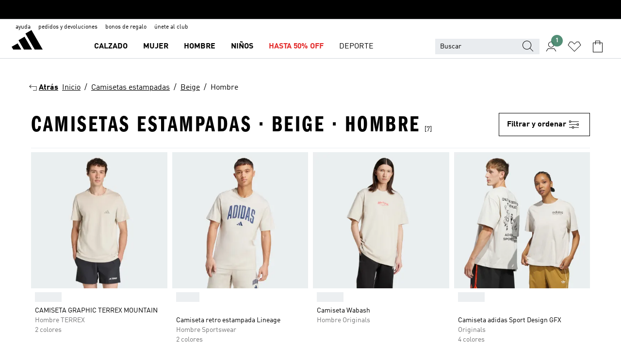

--- FILE ---
content_type: text/html; charset=utf-8
request_url: https://www.adidas.co/camisetas_estampadas-beige-hombre
body_size: 87688
content:
<!DOCTYPE html><html lang="es" class="theme-adidas"><head><meta charSet="utf-8"><title>Camisetas Estampadas - Beige - Hombre | adidas CO</title><meta name="description" content="Encuentra todos los productos adidas, Camisetas Estampadas - Beige - Hombre. Todas las colecciones y estilos en la tienda oficial www.adidas.co"><meta name="viewport" content="width=device-width, initial-scale=1"><link rel="icon" href="/static/glass/plp/plp-app/favicon.ico"><meta name="apple-itunes-app" data-auto-id="native-iOS-banner" content="app-id=1266591536, app-argument=/"><meta name="robots" content="index,follow"><meta property="og:title" content="Camisetas Estampadas - Beige - Hombre | adidas CO"><meta property="og:description" content="Encuentra todos los productos adidas, Camisetas Estampadas - Beige - Hombre. Todas las colecciones y estilos en la tienda oficial www.adidas.co"><meta property="og:site_name" content="adidas CO"><meta property="og:url" content="https://www.adidas.co/camisetas_estampadas-beige-hombre"><link rel="canonical" href="https://www.adidas.co/camisetas_estampadas-beige-hombre"><link rel="alternate" href="https://www.adidas.pe/polos_estampados-beige-hombre" hrefLang="es-PE"><link rel="alternate" href="https://www.adidas.mx/playeras_estampadas-beige-hombre" hrefLang="es-MX"><link rel="alternate" href="https://www.adidas.com.br/camisetas_estampadas-bege-homem" hrefLang="pt-BR"><link rel="alternate" href="https://www.adidas.com.ar/remeras_estampadas-beige-hombre" hrefLang="es-AR"><link rel="alternate" href="https://www.adidas.co/camisetas_estampadas-beige-hombre" hrefLang="es-CO"><link rel="alternate" href="https://www.adidas.cl/poleras_estampadas-beige-hombre" hrefLang="es-CL"><meta name="next-head-count" content="18"><link rel="preconnect" href="//esm.glass.adidas.com"><link rel="preconnect" href="//microfrontends.glass.adidas.com"><link rel="stylesheet" href="https://esm.glass.adidas.com/@adl/collection@6.1.2/css"><link rel="stylesheet" href="https://esm.glass.adidas.com/@adl/stripes-tokens-web-adidas@1.2.58/css/index.css"><link rel="stylesheet" href="https://esm.glass.adidas.com/@adl/grid@7.0.0-beta.13"><link rel="stylesheet" href="https://esm.glass.adidas.com/@adl/typography@1.1.0"><script type="module" id="external-dependencies">
         import React from 'https://esm.glass.adidas.com/v1/react@18.3.1';
         window.React = React;
      
         import ReactDOM from 'https://esm.glass.adidas.com/v1/react-dom@18.3.1';
         window.ReactDOM = ReactDOM;
      </script><script id="performance-load">
  window.addEventListener('load', function (e) { window.BOOMR_onload = (e && e.timeStamp) || new Date().getTime() }, false);

  window.BOOMR = window.BOOMR || {};
  window.BOOMR.snippetExecuted = true;
  if (window.performance && performance.mark) performance.mark('TTP');

  function SSR_PERFORMANCE_MEASUREMENT(e) {
    try {
        e.onload = undefined;
        if (
            e.complete &&
            window.performance &&
            typeof window.performance.getEntriesByName == 'function' &&
            window.performance.getEntriesByName(e.src)
        ) {
            window.ssrLoadedTimeStamp = window.performance.timing.navigationStart + window.performance.getEntriesByName(e.src)[0].responseEnd;
        } else {
            window.ssrLoadedTimeStamp = new Date().getTime();
            if (window.performance && performance.mark) performance.mark('SSR Visually Complete');
        }
    } catch (e) {}
  }

  var injectSsrPerformanceInstrument = document.querySelector('[data-inject_ssr_performance_instrument]');

  if (injectSsrPerformanceInstrument !== null) {
    if (injectSsrPerformanceInstrument.complete) {
      window.SSR_PERFORMANCE_MEASUREMENT(injectSsrPerformanceInstrument);
    } else {
        injectSsrPerformanceInstrument.addEventListener('load', window.SSR_PERFORMANCE_MEASUREMENT(injectSsrPerformanceInstrument));
    }
  } 

  
      (function(i,s,o,g,r,a,m){
      i['InstanaEumObject']=r;
      i[r]=i[r]||function(){(i[r].q=i[r].q||[]).push(arguments)},
      i[r].l=1*new Date();
      a=s.createElement(o),
      m=s.getElementsByTagName(o)[0];
      a.async=1;
      a.src=g;
      m.parentNode.insertBefore(a,m)
      })(window,document,'script','//eum.instana.io/eum.min.js','ineum');
      ineum('reportingUrl', 'https://eum-eu-west-1.instana.io');
      ineum('autoClearResourceTimings', false);
      ineum('ignoreErrorMessages',[
        /.*Failed to execute 'querySelector'.*/i,
        /.*ResizeObserver loop limit exceeded.*/i
      ]);
      ineum('meta', 'userAgent', window.navigator.userAgent);
      ineum('apiKey', 'BDBM8oS7QzGntzAncTouGg');
      ineum('page', 'PLP_ProductListPage');
  </script><link rel="preload" href="/static/glass/plp/plp-app/a4076517ebc091e285caa39e89aafbd54bc22e20/_next/static/css/421382a4fed4a3f1.css" as="style"><link rel="stylesheet" href="/static/glass/plp/plp-app/a4076517ebc091e285caa39e89aafbd54bc22e20/_next/static/css/421382a4fed4a3f1.css" data-n-g=""><link rel="preload" href="/static/glass/plp/plp-app/a4076517ebc091e285caa39e89aafbd54bc22e20/_next/static/css/9f879f1b3a51db90.css" as="style"><link rel="stylesheet" href="/static/glass/plp/plp-app/a4076517ebc091e285caa39e89aafbd54bc22e20/_next/static/css/9f879f1b3a51db90.css" data-n-p=""><link rel="preload" href="/static/glass/plp/plp-app/a4076517ebc091e285caa39e89aafbd54bc22e20/_next/static/css/ac330ae49fd49ef9.css" as="style"><link rel="stylesheet" href="/static/glass/plp/plp-app/a4076517ebc091e285caa39e89aafbd54bc22e20/_next/static/css/ac330ae49fd49ef9.css"><noscript data-n-css=""></noscript><script defer="" nomodule="" src="/static/glass/plp/plp-app/a4076517ebc091e285caa39e89aafbd54bc22e20/_next/static/chunks/polyfills-c67a75d1b6f99dc8.js"></script><script defer="" src="/static/glass/plp/plp-app/a4076517ebc091e285caa39e89aafbd54bc22e20/_next/static/chunks/586.c12c99802a6bc400.js"></script><script src="/static/glass/plp/plp-app/a4076517ebc091e285caa39e89aafbd54bc22e20/_next/static/chunks/webpack-ce43791fa2678a7b.js" defer=""></script><script src="/static/glass/plp/plp-app/a4076517ebc091e285caa39e89aafbd54bc22e20/_next/static/chunks/framework-2930527e9e7b48c3.js" defer=""></script><script src="/static/glass/plp/plp-app/a4076517ebc091e285caa39e89aafbd54bc22e20/_next/static/chunks/main-1dd0db79b3053154.js" defer=""></script><script src="/static/glass/plp/plp-app/a4076517ebc091e285caa39e89aafbd54bc22e20/_next/static/chunks/pages/_app-8f044c8f2aa761a9.js" defer=""></script><script src="/static/glass/plp/plp-app/a4076517ebc091e285caa39e89aafbd54bc22e20/_next/static/chunks/78-78466e10b3b49ba0.js" defer=""></script><script src="/static/glass/plp/plp-app/a4076517ebc091e285caa39e89aafbd54bc22e20/_next/static/chunks/74-cd8702e63cf08093.js" defer=""></script><script src="/static/glass/plp/plp-app/a4076517ebc091e285caa39e89aafbd54bc22e20/_next/static/chunks/743-4c0a1ae3daa3b51f.js" defer=""></script><script src="/static/glass/plp/plp-app/a4076517ebc091e285caa39e89aafbd54bc22e20/_next/static/chunks/10-aeb4a29a2a987728.js" defer=""></script><script src="/static/glass/plp/plp-app/a4076517ebc091e285caa39e89aafbd54bc22e20/_next/static/chunks/pages/%5Bpath%5D-4ba1297d02dbeabb.js" defer=""></script><script src="/static/glass/plp/plp-app/a4076517ebc091e285caa39e89aafbd54bc22e20/_next/static/HxRmdupXjNPAyV_wOK8md/_buildManifest.js" defer=""></script><script src="/static/glass/plp/plp-app/a4076517ebc091e285caa39e89aafbd54bc22e20/_next/static/HxRmdupXjNPAyV_wOK8md/_ssgManifest.js" defer=""></script><link rel="stylesheet" data-name="side-panel-mf" href="https://microfrontends.glass.adidas.com/side-panel-mf/style.css"><link rel="stylesheet" data-name="header-mf" href="https://microfrontends.glass.adidas.com/header-mf/7454c96938c6e388b125f2cd37159eb2ac06c469/style.css"><link rel="stylesheet" data-name="footer-mf" href="https://microfrontends.glass.adidas.com/footer-mf/7454c96938c6e388b125f2cd37159eb2ac06c469/style.css">
<script>(window.BOOMR_mq=window.BOOMR_mq||[]).push(["addVar",{"rua.upush":"false","rua.cpush":"false","rua.upre":"false","rua.cpre":"false","rua.uprl":"false","rua.cprl":"false","rua.cprf":"false","rua.trans":"","rua.cook":"false","rua.ims":"false","rua.ufprl":"false","rua.cfprl":"false","rua.isuxp":"false","rua.texp":"norulematch","rua.ceh":"false","rua.ueh":"false","rua.ieh.st":"0"}]);</script>
                              <script>!function(a){var e="https://s.go-mpulse.net/boomerang/",t="addEventListener";if("False"=="True")a.BOOMR_config=a.BOOMR_config||{},a.BOOMR_config.PageParams=a.BOOMR_config.PageParams||{},a.BOOMR_config.PageParams.pci=!0,e="https://s2.go-mpulse.net/boomerang/";if(window.BOOMR_API_key="VS6YR-U7NVZ-5H8FH-JJDPK-U3R2E",function(){function n(e){a.BOOMR_onload=e&&e.timeStamp||(new Date).getTime()}if(!a.BOOMR||!a.BOOMR.version&&!a.BOOMR.snippetExecuted){a.BOOMR=a.BOOMR||{},a.BOOMR.snippetExecuted=!0;var i,_,o,r=document.createElement("iframe");if(a[t])a[t]("load",n,!1);else if(a.attachEvent)a.attachEvent("onload",n);r.src="javascript:void(0)",r.title="",r.role="presentation",(r.frameElement||r).style.cssText="width:0;height:0;border:0;display:none;",o=document.getElementsByTagName("script")[0],o.parentNode.insertBefore(r,o);try{_=r.contentWindow.document}catch(O){i=document.domain,r.src="javascript:var d=document.open();d.domain='"+i+"';void(0);",_=r.contentWindow.document}_.open()._l=function(){var a=this.createElement("script");if(i)this.domain=i;a.id="boomr-if-as",a.src=e+"VS6YR-U7NVZ-5H8FH-JJDPK-U3R2E",BOOMR_lstart=(new Date).getTime(),this.body.appendChild(a)},_.write("<bo"+'dy onload="document._l();">'),_.close()}}(),"".length>0)if(a&&"performance"in a&&a.performance&&"function"==typeof a.performance.setResourceTimingBufferSize)a.performance.setResourceTimingBufferSize();!function(){if(BOOMR=a.BOOMR||{},BOOMR.plugins=BOOMR.plugins||{},!BOOMR.plugins.AK){var e=""=="true"?1:0,t="",n="clnlcpdio665c2l357yq-f-282baff5c-clientnsv4-s.akamaihd.net",i="false"=="true"?2:1,_={"ak.v":"39","ak.cp":"900032","ak.ai":parseInt("238272",10),"ak.ol":"0","ak.cr":9,"ak.ipv":4,"ak.proto":"h2","ak.rid":"29e7a253","ak.r":35417,"ak.a2":e,"ak.m":"dsca","ak.n":"essl","ak.bpcip":"18.218.177.0","ak.cport":35820,"ak.gh":"104.119.189.205","ak.quicv":"","ak.tlsv":"tls1.3","ak.0rtt":"","ak.0rtt.ed":"","ak.csrc":"-","ak.acc":"","ak.t":"1769730033","ak.ak":"hOBiQwZUYzCg5VSAfCLimQ==eBAtpD4X6KKWIayNn3w5QgU1dGjLvQ3zAObJ4jUwbAJTeK4GsKV0EYIztuf72MEyCsYvpOz3uc2eBHsBi5Z5RZi0Fj8mBMZEoL0kvkJFsrYn/0PnN1YzwpnBD7xmGh6e/Kx6evLqPwGSHfBCHrABYUDkAYKyJf43yxIq6MHhHE1eQx1p3Xul2V3uaa4PcUayXnh2sllYTXnrgycowskjKISBXhp4+KAx+VdSMa2yTS7RZ9eyvrl5PCn7w5QCM+ingTG7h1//tohIbasK8N3gOFWvaepy+LLqvQtIOn+Ur+pUrr0io+RrldY6JDo1OwbZHZ7XWfwAOn61xf1+aHvi8NeRUAxRoZsIuIUfFycIr7k0JjYmVqBURU2D5H/Pn7W7RcV4lVj+VIT4fL0d3T0hOEduXm6Mbni3DAZ3pyL3jz4=","ak.pv":"3649","ak.dpoabenc":"","ak.tf":i};if(""!==t)_["ak.ruds"]=t;var o={i:!1,av:function(e){var t="http.initiator";if(e&&(!e[t]||"spa_hard"===e[t]))_["ak.feo"]=void 0!==a.aFeoApplied?1:0,BOOMR.addVar(_)},rv:function(){var a=["ak.bpcip","ak.cport","ak.cr","ak.csrc","ak.gh","ak.ipv","ak.m","ak.n","ak.ol","ak.proto","ak.quicv","ak.tlsv","ak.0rtt","ak.0rtt.ed","ak.r","ak.acc","ak.t","ak.tf"];BOOMR.removeVar(a)}};BOOMR.plugins.AK={akVars:_,akDNSPreFetchDomain:n,init:function(){if(!o.i){var a=BOOMR.subscribe;a("before_beacon",o.av,null,null),a("onbeacon",o.rv,null,null),o.i=!0}return this},is_complete:function(){return!0}}}}()}(window);</script></head><body><div id="__next"><script id="__SOLE_HOST_INFO__">
        window.__SOLE_HOST_INFO__ = {"appId":"@plp/app","originalHost":"www.adidas.co","pageType":"ProductListingPage","context":{"brand":"adidas","locale":"es_CO","env":"production"},"initialised":true};
      </script><script id="__ECOM_BAG__">
        window.__ECOM_BAG__ = undefined;
      </script><script id="__ECOM_WISHLIST__">
        window.__ECOM_WISHLIST__ = undefined;
      </script><div id="gl-theme-icons" style="width:0;height:0;position:absolute;overflow:hidden"><svg xmlns="http://www.w3.org/2000/svg" width="24" height="2350"><symbol fill="none" id="adiclub-logo" viewBox="0 0 24 24"><title>adiclub-logo</title><path d="M3.348 10.787a2.087 2.087 0 0 0-1.22-.375 2.096 2.096 0 0 0-1.505.633A2.165 2.165 0 0 0 0 12.575c0 1.192.963 2.177 2.128 2.177.435.003.86-.127 1.22-.375v.278h1.004v-4.201H3.348v.333Zm-1.192 2.98a1.17 1.17 0 0 1-.834-.35 1.21 1.21 0 0 1 0-1.697 1.17 1.17 0 0 1 .834-.351c.314.003.615.13.838.356.222.225.35.53.354.85a1.2 1.2 0 0 1-1.192 1.192Zm5.897-2.98a2.046 2.046 0 0 0-1.207-.375 2.104 2.104 0 0 0-1.562.606 2.204 2.204 0 0 0 0 3.13 2.104 2.104 0 0 0 1.563.605 2.153 2.153 0 0 0 1.206-.375v.277h1.015V9.026H8.053v1.761Zm-1.177 2.98c-.651 0-1.193-.54-1.193-1.192a1.23 1.23 0 0 1 .355-.85c.223-.226.523-.354.838-.357.637 0 1.18.554 1.18 1.206a1.22 1.22 0 0 1-.351.841 1.18 1.18 0 0 1-.83.352Zm2.698-3.313h1.018v4.2h-1.02l.002-4.2Zm1.017-.388H9.57v-1.04h1.017l.003 1.04Zm3.38 3.403.07.045c-.179.395-.417.695-.713.9-.282.202-.62.31-.965.31a1.494 1.494 0 0 1-.726-.168 1.151 1.151 0 0 1-.48-.491 1.644 1.644 0 0 1-.172-.774 3.313 3.313 0 0 1 .183-1.113c.115-.332.287-.64.51-.91a2.5 2.5 0 0 1 .747-.62 1.88 1.88 0 0 1 .9-.226 1.485 1.485 0 0 1 1.175.53l-.644.58h-.026c-.075-.277-.171-.482-.287-.616a.553.553 0 0 0-.426-.199.692.692 0 0 0-.453.186c-.16.143-.292.314-.391.505a3.309 3.309 0 0 0-.382 1.557c0 .347.078.623.235.827a.75.75 0 0 0 .617.305c.225.003.447-.049.648-.15.22-.122.417-.283.579-.477h.002Zm1.316.08a2.354 2.354 0 0 0-.022.442c.008.101.059.15.152.15a.21.21 0 0 0 .095-.026.316.316 0 0 0 .088-.062l.052.036c-.07.178-.177.34-.313.473a.67.67 0 0 1-.478.182c-.197 0-.34-.073-.427-.217-.087-.144-.104-.39-.052-.739l.59-3.824-.165-.583.009-.053L15.946 9l.044.026-.704 4.523Zm4.164 0a2.345 2.345 0 0 0-.022.442c.009.101.06.15.152.15a.211.211 0 0 0 .096-.026.332.332 0 0 0 .087-.062l.052.036a1.37 1.37 0 0 1-.312.473.67.67 0 0 1-.479.182c-.197 0-.34-.073-.426-.217-.087-.144-.104-.39-.052-.739l.048-.312a3.727 3.727 0 0 1-.357.462c-.204.23-.44.428-.7.589a1.454 1.454 0 0 1-.765.233c-.226 0-.4-.074-.52-.22a1.145 1.145 0 0 1-.236-.576 2.519 2.519 0 0 1 .01-.752l.286-1.857-.165-.583.008-.053 1.131-.327.044.027-.417 2.697c-.052.343-.042.589.03.74a.36.36 0 0 0 .335.224.958.958 0 0 0 .461-.141 2.99 2.99 0 0 0 .51-.367c.14-.124.273-.258.395-.4l.279-1.816-.166-.583.01-.053 1.13-.327.044.027-.491 3.13Zm4.427-2.53a1.103 1.103 0 0 0-.339-.46.8.8 0 0 0-.504-.168 1.521 1.521 0 0 0-.709.195c-.262.14-.5.323-.705.54-.103.106-.2.22-.288.34l.378-2.437L21.67 9l-1.134.327-.009.053.165.583-.729 4.734.035.027.808-.3c.059.043.12.082.184.118.214.121.481.181.8.181.303.002.6-.079.861-.234.277-.165.517-.386.705-.65.21-.292.37-.618.474-.964.115-.38.172-.776.17-1.174a1.757 1.757 0 0 0-.122-.68v-.002Zm-.913 1.928c-.064.26-.159.511-.283.747a1.86 1.86 0 0 1-.4.527.677.677 0 0 1-.488.195.67.67 0 0 1-.478-.218 1.58 1.58 0 0 1-.324-.546l.283-1.823a3.46 3.46 0 0 1 .563-.484c.27-.182.5-.274.692-.274a.428.428 0 0 1 .409.248c.086.165.13.422.13.77 0 .29-.034.577-.104.858" fill="currentColor"></path></symbol><symbol id="alert-error" viewBox="0 0 19 19"><title>alert-error</title><g fill="none" stroke="currentColor" stroke-miterlimit="10"><circle cx="9.5" cy="9.5" r="6"></circle><path d="m11.5 7.5-2 2 2 2m-4-4 2 2-2 2" stroke-linecap="square"></path></g></symbol><symbol id="alert-info" viewBox="0 0 19 19"><title>alert-info</title><circle cx="9.5" cy="9.5" r="6" fill="none" stroke="currentColor" stroke-linecap="square" stroke-miterlimit="10"></circle><circle fill="currentColor" cx="9.5" cy="6.5" r="0.65"></circle><path d="M9.5 8.5v4" fill="none" stroke="currentColor" stroke-linecap="square" stroke-miterlimit="10"></path></symbol><symbol id="alert-success" viewBox="0 0 19 19"><title>alert-success</title><g fill="none" stroke="currentColor" stroke-linecap="square" stroke-miterlimit="10"><path d="m6.5 9.93 1.71 1.71 4.29-4.28"></path><circle cx="9.5" cy="9.5" r="6"></circle></g></symbol><symbol id="alert-warning" viewBox="0 0 19 19"><title>alert-warning</title><path fill="none" stroke="currentColor" stroke-miterlimit="10" d="m9.5 3.5-7 12h14l-7-12z"></path><circle fill="currentColor" cx="9.5" cy="13.53" r="0.65"></circle><path stroke-linecap="square" fill="none" stroke="currentColor" stroke-miterlimit="10" d="M9.5 11.53v-4"></path></symbol><symbol id="broken-image" viewBox="0 0 17 19"><title>broken-image</title><g fill="none" stroke="currentColor" stroke-miterlimit="10"><circle cx="12.5" cy="8.5" r="2"></circle><path d="m.5 14.5 4-7 3.75 7"></path><path stroke-linecap="square" d="M.5 4.5h16v10H.5zm15-2-14 14"></path><path d="m7.5 14.4 2-2.9 2 3"></path></g></symbol><symbol id="checkmark" viewBox="0 0 19 19"><title>checkmark</title><path fill="none" stroke="currentColor" stroke-linecap="square" stroke-miterlimit="10" d="m2.5 10.5 4 4 10-10"></path></symbol><symbol id="contact-email" viewBox="0 0 15 19"><title>contact-email</title><g fill="none" stroke="currentColor" stroke-miterlimit="10"><path stroke-linecap="square" d="M.5 5.5h14v8H.5z"></path><path d="m10.5 9.5 4 4m-14-8 7 6 7-6m-10 4-4 4"></path></g></symbol><symbol id="contact-phone" viewBox="0 0 9 19"><title>contact-phone</title><g fill="none" stroke="currentColor" stroke-miterlimit="10"><path d="M.5 2.5h8v14h-8zm0 11h8m-8-9h8"></path><circle cx="4.5" cy="14.5" r="1"></circle></g></symbol><symbol id="customization" viewBox="0 0 19 19"><title>customization</title><path d="M12.504.717 2.424 12.219l1.785 1.566L14.291 2.281ZM1.65 13.109l-.462 2.329 2.244-.76Z" fill="currentColor"></path><path d="m8.598 10.592-4.56 5.214a8.313 8.313 0 0 0 5.046 2.16z" fill="#3175de"></path><path d="m17.943 9.132-7.339.487 5.712 5.011a8.313 8.313 0 0 0 1.627-5.463z" fill="#f9b900"></path><path d="m9.785 10.486.499 7.469a8.313 8.313 0 0 0 5.26-2.375z" fill="#00ac37"></path><path d="M17.813 7.956a8.313 8.313 0 0 0-2.791-4.655l-4.536 5.13z" fill="#ea2c35"></path></symbol><symbol id="forbidden" viewBox="0 0 13 19"><title>forbidden</title><g fill="none" stroke="currentColor" stroke-miterlimit="10"><circle cx="6.5" cy="9.5" r="6"></circle><path stroke-linecap="square" d="m2.5 5.5 8 8"></path></g></symbol><symbol id="locked" viewBox="0 0 19 19"><title>locked</title><g fill="none" stroke="currentColor" stroke-miterlimit="10"><path d="M13.5 7.5v-1a4 4 0 0 0-8 0v1m-2 0h12v8h-12z"></path><circle cx="9.5" cy="10.68" r="1.18"></circle><path stroke-linecap="square" d="M9.5 13.5v-1.64"></path></g></symbol><symbol id="logo" viewBox="0 0 24 24"><title>logo</title><path d="M15.72 13.61h4.67l-6-10.47-3.5 2 4.87 8.45zm-5.17 1v-1h3.68l-3.92-6.79-3.51 2 2.75 4.78v1zm-7.83-2.19.67 1.19h4.67l-1.85-3.2-3.49 2zm11.51 1.19v1.69a2 2 0 0 0-1.23-.37 2.08 2.08 0 0 0 0 4.16 2.12 2.12 0 0 0 1.19-.37V19h1v-5.39zm-6.17 0v1.69a2 2 0 0 0-1.19-.37 2.08 2.08 0 0 0 0 4.16 2.1 2.1 0 0 0 1.19-.37V19h1v-5.39zm12.22 4.08c0 .81.72 1.39 1.88 1.39.94 0 1.72-.41 1.72-1.32 0-.63-.35-1-1.17-1.15l-.64-.13c-.41-.08-.69-.16-.69-.4s.27-.39.62-.39.71.25.72.55h1c-.05-.78-.68-1.31-1.7-1.31s-1.67.57-1.67 1.32c0 .92.74 1.06 1.38 1.18l.53.1c.38.07.54.18.54.4s-.19.39-.64.39c-.65 0-.86-.34-.87-.63zM18.91 19h1v-4h-1v.32a2 2 0 0 0-1.19-.37 2.08 2.08 0 0 0 0 4.16 2.12 2.12 0 0 0 1.19-.37V19zM3.39 19h1v-4h-1v.32a2 2 0 0 0-1.19-.37 2.08 2.08 0 1 0 0 4.16 2.12 2.12 0 0 0 1.19-.37V19zm7.16 0v-4h-1v4zm-9.46-2a1.15 1.15 0 1 1 1.15 1.15A1.15 1.15 0 0 1 1.09 17zm4.68 0a1.15 1.15 0 1 1 1.15 1.15A1.14 1.14 0 0 1 5.77 17zm10.84 0a1.15 1.15 0 1 1 1.15 1.15A1.15 1.15 0 0 1 16.61 17zm-4.67 0a1.15 1.15 0 1 1 1.15 1.15A1.14 1.14 0 0 1 11.94 17z" fill="currentColor"></path></symbol><symbol id="personalisation-flag" viewBox="0 0 15 19"><title>personalisation-flag</title><g fill="none" stroke="currentColor" stroke-miterlimit="10"><path d="M14.5 13.5H.5v-10h14z"></path><path stroke-linecap="square" d="M7.5 5.5v6m3-3h-6m-4-6v15"></path></g></symbol><symbol id="personalization" viewBox="0 0 19 19"><title>personalization</title><path d="m1.188 15.438.475-2.375 1.78 1.544zM12.23.95 2.376 12.231l1.782 1.544 9.856-11.162z" fill="currentColor"></path><path d="M12.943 6.176 9.5 15.437h1.9l.594-1.662h3.324l.594 1.662h1.9l-3.442-9.26h-1.426zm.713 2.73 1.187 3.324h-2.375l1.188-3.324zm-12.47 7.72v1.187h16.626v-1.188H1.187z" fill="#0286cd"></path></symbol><symbol id="rating-active" viewBox="0 0 19 19"><title>rating-active</title><path d="m9.5 14.26 5.86 4.26-2.23-6.91L19 7.35h-7.25L9.5.48 7.25 7.35H0l5.87 4.26-2.24 6.91z" fill="currentColor"></path></symbol><symbol id="rating-inactive" viewBox="0 0 19 19"><title>rating-inactive</title><path d="M15.01 8.644h-4.204L9.5 4.651 8.195 8.644H3.99l3.407 2.475-1.304 4.007L9.5 12.652l3.397 2.474-1.294-4.008zM19 7.348l-5.874 4.266 2.23 6.906L9.5 14.254 3.626 18.52l2.248-6.906L0 7.348h7.255L9.5.48l2.246 6.868z" fill="currentColor"></path></symbol><symbol id="size-guide" viewBox="0 0 19 19"><title>size-guide</title><g fill="none" stroke="currentColor" stroke-miterlimit="10"><path d="M.5 6.5h18v6H.5z"></path><path stroke-linecap="square" d="M3.5 12.5v-3m3 3v-2m3 2v-3m6 3v-3m-3 3v-2"></path></g></symbol><symbol id="tooltip" viewBox="0 0 14 24"><title>tooltip</title><path fill="currentColor" d="M.49 7.22A6.14 6.14 0 0 1 7 1.76a5.88 5.88 0 0 1 6.25 6c0 3.62-2.6 5.61-5.58 6.07V17H5.1v-5.13c3 0 5.67-.91 5.67-4.06A3.58 3.58 0 0 0 6.94 4.1 3.68 3.68 0 0 0 3 7.22zM5.1 22v-2.68h2.54V22z"></path></symbol><symbol id="usp-checkmark" viewBox="0 0 17 19"><title>usp-checkmark</title><path fill="none" stroke="currentColor" stroke-linecap="square" stroke-miterlimit="10" d="m1.5 10.5 4 4 10-10"></path></symbol><symbol id="usp-delivery-cash" viewBox="0 0 24 24"><title>usp-delivery-cash</title><g fill="none" fill-rule="evenodd"><path d="m15.235 4.5-1.312 3h-3.846l-1.312-3h6.47Z" stroke="currentColor"></path><path d="M12.002 18.5c2.279 0 4.575-.565 5.861-1.76.364-.34.57-.763.623-1.269.059-.567-.067-1.227-.356-1.98-.617-1.609-1.967-3.602-4.034-5.991h-4.2c-2.06 2.395-3.407 4.392-4.024 6-.29.754-.416 1.413-.359 1.98.051.503.255.924.615 1.26 1.281 1.19 3.586 1.76 5.874 1.76Z" stroke="currentColor"></path><path d="M12 15.57v-.68a2 2 0 0 1-1-.299l.16-.46c.295.199.644.303 1 .299a.71.71 0 0 0 .795-.613.548.548 0 0 0 .005-.057c0-.37-.26-.6-.76-.81-.7-.27-1.12-.58-1.12-1.17a1.12 1.12 0 0 1 1-1.1V10h.42v.66c.312.002.617.081.89.23l-.17.45a1.688 1.688 0 0 0-.86-.23c-.52 0-.72.31-.72.59 0 .28.25.53.84.77s1 .64 1 1.24a1.18 1.18 0 0 1-1.07 1.16v.7H12Z" fill="currentColor"></path><path d="M12 15.57v-.68a2 2 0 0 1-1-.299l.16-.46c.295.199.644.303 1 .299a.71.71 0 0 0 .795-.613.548.548 0 0 0 .005-.057c0-.37-.26-.6-.76-.81-.7-.27-1.12-.58-1.12-1.17a1.12 1.12 0 0 1 1-1.1V10h.42v.66c.312.002.617.081.89.23l-.17.45a1.688 1.688 0 0 0-.86-.23c-.52 0-.72.31-.72.59 0 .28.25.53.84.77s1 .64 1 1.24a1.18 1.18 0 0 1-1.07 1.16v.7H12Z" stroke="currentColor" stroke-width="0.37"></path></g></symbol><symbol fill="none" id="usp-delivery-delay" viewBox="0 0 24 24"><title>usp-delivery-delay</title><path fill-rule="evenodd" clip-rule="evenodd" d="M13.143 12.937a1.241 1.241 0 0 1-1.077.797c-.631 0-1.143-.51-1.143-1.14v-.045c.014-.487.326-.916.787-1.077V8.07h.753v3.382c.326.141.58.41.701.743h1.797v.743h-1.818Z" fill="currentColor"></path><path d="M12 19a7 7 0 1 0 0-14 7 7 0 0 0 0 14Z" stroke="currentColor"></path></symbol><symbol id="usp-delivery-evening" viewBox="0 0 24 24"><title>usp-delivery-evening</title><path d="M11.544 8.404a5.3 5.3 0 0 0-2.31 7.05 5.15 5.15 0 0 0 6.94 2.4 4.832 4.832 0 0 0 1.84-1.511 4.64 4.64 0 0 1-5.7-2.49 4.905 4.905 0 0 1-.52-2 5.15 5.15 0 0 1 2-4 6.194 6.194 0 0 0-2.25.55Zm7.47 4.7-3-3m3 0-3 3m-7.66-4.75-3-3m3 0-3 3" fill="none" fill-rule="evenodd" stroke="currentColor" stroke-width="1.001"></path></symbol><symbol fill="none" id="usp-delivery-same-day" viewBox="0 0 24 24"><title>usp-delivery-same-day</title><path d="M5 14.469h2m-3-2h3m0-2H3" stroke="currentColor" stroke-linecap="square"></path><path d="M8.568 17c.374.365.788.688 1.236.962 3.302 2.025 7.626.996 9.656-2.296a6.987 6.987 0 0 0-2.305-9.628A7.03 7.03 0 0 0 7.72 8" stroke="currentColor"></path><path fill-rule="evenodd" clip-rule="evenodd" d="M14.72 12.868a1.24 1.24 0 0 1-1.077.797 1.14 1.14 0 0 1-1.143-1.14v-.045c.014-.488.326-.917.787-1.077V8h.753v3.382c.326.14.58.409.701.743h1.797v.743H14.72Z" fill="currentColor"></path></symbol><symbol id="usp-delivery-store" viewBox="0 0 24 24"><title>usp-delivery-store</title><g stroke="currentColor" fill="none" fill-rule="evenodd"><path stroke-width="1.042" d="M5.576 6.419h12.498l.792 4.042v1.558H4.773v-1.56zm.626 11.984v-6.384m11.302 6.012V12.02"></path><path stroke-width="1.001" stroke-linecap="square" d="M3.896 18.46h16.333"></path><path stroke-width="1.042" d="M10.402 12.02v6.337M3 18.46h17.733"></path><path stroke-width="0.754" d="m16.029 15.911-.868.98m.868-2.585-2.417 2.706"></path></g></symbol><symbol id="usp-delivery" viewBox="0 0 19 19"><title>usp-delivery</title><g fill="none" stroke="currentColor" stroke-miterlimit="10"><path d="M13.42 13.5H9.5"></path><path stroke-linecap="square" d="M4.5 5.5h10l4 3v5h-2m-10 0h-2m0-6h-4"></path><circle cx="8" cy="13" r="1.5"></circle><circle cx="15" cy="13" r="1.5"></circle><path stroke-linecap="square" d="M1.5 9.5h3m-2 2h2"></path></g></symbol><symbol id="usp-exchange" viewBox="0 0 24 24"><title>usp-exchange</title><g stroke="currentColor" stroke-width="1.145" fill="none" fill-rule="evenodd"><path d="m12.982 12.184 2.671 3.07-2.671 3.08m-8.41-3.079h10.76M9.623 5.374l-2.66 3.08 2.66 3.07"></path><path stroke-linecap="round" d="M7.273 8.454h12.01v6.8m-1.481.001h1.48M4.572 7.444v7.811m1.48 0h-1.48"></path></g></symbol><symbol id="usp-free-returns" viewBox="0 0 19 19"><title>usp-free-returns</title><g fill="none" stroke="currentColor" stroke-miterlimit="10"><path stroke-linecap="square" d="M16.5 11.5h-2m3-2h-3m0-4H.5v8h14"></path><path d="M.5 7.5h11m-8 0 4 6m-2-6 4 6m-2-6 4 6"></path><path stroke-linecap="square" d="M14.5 7.5h4"></path></g></symbol><symbol id="usp-gift-card" viewBox="0 0 24 24"><title>usp-gift-card</title><path d="M4.5 17.5h15v-10h-15zm1-8h13m-7 3h5m-5 2h4" fill="none" fill-rule="evenodd" stroke-linecap="square" stroke="currentColor"></path></symbol><symbol id="usp-klarna" viewBox="0 0 24 24"><title>usp-klarna</title><g fill="none" fill-rule="evenodd"><path d="M9.327 1.182H6.718a6.67 6.67 0 0 1-2.69 5.39l-1.037.774L7 12.8h3.282L6.6 7.773a9.243 9.243 0 0 0 2.727-6.591M0 12.79h2.673V1.183H0zm12.136-2.854a1.5 1.5 0 1 0 .01 0h-.01Z" fill="currentColor" transform="translate(6 5)"></path><path d="M11.227 2.28a.587.587 0 0 0 .591-.59.588.588 0 0 0-.59-.59.588.588 0 0 0-.592.59c0 .328.263.59.591.59Zm0-1.071c.263 0 .482.218.482.481a.486.486 0 0 1-.482.482.486.486 0 0 1-.481-.482c0-.263.219-.481.481-.481Zm-.087.547h.11l.109.24h.11l-.11-.24c.065-.022.11-.088.11-.175 0-.11-.089-.197-.22-.197h-.219v.612h.11v-.24Zm0-.285h.11c.065 0 .109.044.109.088 0 .065-.022.087-.11.087h-.11v-.175Z" fill="#000" transform="translate(6 5)"></path></g></symbol><symbol id="usp-sale" viewBox="0 0 24 24"><title>usp-sale</title><g fill="none" fill-rule="evenodd"><path d="m14.657 5.65 2.14 1.987L18.5 6.482V18.5h-13V6.482l1.702 1.155L9.343 5.65 12 7.623l2.657-1.974Z" stroke="currentColor"></path><path d="M6.13 3.54a1.761 1.761 0 1 0 0 3.522 1.761 1.761 0 0 0 0-3.523Zm0 1a.76.76 0 1 1 0 1.52.76.76 0 0 1 0-1.52ZM1.76 0a1.76 1.76 0 1 0 0 3.52 1.76 1.76 0 0 0 0-3.52Zm0 1.001a.76.76 0 1 1 0 1.519.76.76 0 0 1 0-1.519ZM6.37.084l.76.652-5.36 6.25-.76-.652z" transform="translate(8 9)" fill="currentColor" fill-rule="nonzero"></path></g></symbol><symbol id="arrow-back" viewBox="0 0 16 24"><title>arrow-back</title><g fill="none" stroke="currentColor" stroke-miterlimit="10" stroke-width="2"><path d="M15 18v-6H2"></path><path d="m6.5 7-5 5 5 5"></path></g></symbol><symbol id="arrow-down" viewBox="0 0 16 24"><title>arrow-down</title><path fill="none" stroke="currentColor" stroke-miterlimit="10" stroke-width="2" d="M1.5 9 8 15.5 14.5 9"></path></symbol><symbol id="arrow-left-long" viewBox="0 0 24 24"><title>arrow-left-long</title><path fill="none" stroke="currentColor" stroke-miterlimit="10" stroke-width="2" d="m6.4 17-5-5 5-5M2 12h22"></path></symbol><symbol id="arrow-left" viewBox="0 0 10 24"><title>arrow-left</title><path fill="none" stroke="currentColor" stroke-miterlimit="10" stroke-width="2" d="M8 5.5 1.5 12 8 18.5"></path></symbol><symbol id="arrow-right-long" viewBox="0 0 24 24"><title>arrow-right-long</title><path d="m17.59 7 5 5-5 5M0 12h22" fill="none" stroke="currentColor" stroke-miterlimit="10" stroke-width="2"></path></symbol><symbol id="arrow-right" viewBox="0 0 10 24"><title>arrow-right</title><path fill="none" stroke="currentColor" stroke-miterlimit="10" stroke-width="2" d="M2 5.5 8.5 12 2 18.5"></path></symbol><symbol id="arrow-up" viewBox="0 0 16 24"><title>arrow-up</title><path fill="none" stroke="currentColor" stroke-miterlimit="10" stroke-width="2" d="M1.5 14.5 8 8l6.5 6.5"></path></symbol><symbol id="bag-active" viewBox="0 0 16 24"><title>bag-active</title><g stroke="currentColor" stroke-miterlimit="10" stroke-width="2"><path fill="currentColor" d="M1 7h14v14H1z"></path><path fill="none" d="M11 10V3H5v7"></path></g></symbol><symbol id="bag-inactive" viewBox="0 0 16 24"><title>bag-inactive</title><g fill="none" stroke="currentColor" stroke-miterlimit="10" stroke-width="2"><path d="M1 7h14v14H1z"></path><path d="M11 10V3H5v7"></path></g></symbol><symbol id="calendar-active" viewBox="0 0 20 24"><title>calendar-active</title><g stroke="currentColor" stroke-miterlimit="10"><path fill="currentColor" stroke-width="2.011" d="M1 10h18v11H1z"></path><path fill="none" stroke-width="2" d="M1 4h18v6H1zm14-3v6M5 7V1"></path></g></symbol><symbol id="calendar-inactive" viewBox="0 0 20 24"><title>calendar-inactive</title><g fill="none" stroke="currentColor" stroke-miterlimit="10"><path stroke-width="2.011" d="M1 10h18v11H1z"></path><path stroke-width="2" d="M1 4h18v6H1zm14-3v6M5 7V1"></path></g></symbol><symbol id="chat" viewBox="0 0 22 24"><title>chat</title><path d="M21 19V3H1v16h5v3l4-3h11zM4 7h14M4 11h14M4 15h14" fill="none" stroke="currentColor" stroke-miterlimit="10" stroke-width="2"></path></symbol><symbol id="checkbox-checkmark" viewBox="0 0 16 24"><title>checkbox-checkmark</title><path fill="none" stroke="currentColor" stroke-miterlimit="10" stroke-width="2" d="m1 13 4 4L15 7"></path></symbol><symbol id="checkmark-full" viewBox="0 0 24 24"><title>checkmark-full</title><g fill="none" fill-rule="evenodd"><circle fill="currentColor" cx="12" cy="12" r="12"></circle><path fill="#fff" d="m9 15.586 9.293-9.293 1.414 1.414L9 18.414l-4.707-4.707 1.414-1.414z"></path></g></symbol><symbol id="clipboard" viewBox="0 0 24 24"><title>clipboard</title><g fill="none" fill-rule="evenodd"><path d="M0 24h24V0H0z"></path><path d="M18 2v3.994h3.994v16h-16V18H2V2h16Zm1.984 6.004H8.004v11.98h11.98V8.004ZM16 4H4v12h1.994V5.995L16 5.994V4Z" fill="currentColor" fill-rule="nonzero"></path></g></symbol><symbol id="close" viewBox="0 0 18 24"><title>close</title><path d="m17 4-8 8 8 8M1 4l8 8-8 8" fill="none" stroke="currentColor" stroke-miterlimit="10" stroke-width="2"></path></symbol><symbol id="cross-small" viewBox="0 0 14 24"><title>cross-small</title><path d="m13 6-6 6 6 6M1 6l6 6-6 6" fill="none" stroke="currentColor" stroke-miterlimit="10" stroke-width="2"></path></symbol><symbol id="download" viewBox="0 0 24 24"><title>download</title><g fill="currentColor" fill-rule="evenodd"><path d="M3 21v-8h2v6h14v-6h2v8H3z"></path><path d="m12 16-5.707-5.707 1.414-1.414L11 12.17V2.586h2v9.585l3.293-3.292 1.414 1.414L12 16z"></path></g></symbol><symbol id="dropdown" viewBox="0 0 16 24"><title>dropdown</title><path fill="none" stroke="currentColor" stroke-miterlimit="10" stroke-width="2" d="M1.5 9 8 15.5 14.5 9"></path></symbol><symbol id="edit" viewBox="0 0 22 24"><title>edit</title><path d="M7 20 20 7l-4.02-4L3 16l-1 5 5-1zm-3-4 3 3m7-13 3 3" fill="none" stroke="currentColor" stroke-miterlimit="10" stroke-width="2"></path></symbol><symbol fill="none" id="external-link" viewBox="0 0 24 24"><title>external-link</title><path fill-rule="evenodd" clip-rule="evenodd" d="M19.586 3H15V1h8v8h-2V4.414l-7.293 7.293-1.414-1.414L19.586 3Z" fill="currentColor"></path><path fill-rule="evenodd" clip-rule="evenodd" d="M1 3h12v2H3v16h16V11h2v12H1V3Z" fill="currentColor"></path></symbol><symbol fill="none" id="filter" viewBox="0 0 27 30"><path fill-rule="evenodd" stroke="currentColor" clip-rule="evenodd" d="M6 12V8H10V9.5L26 9.5V10.5L10 10.5V12H6ZM7 9H9V11H7V9Z" fill="currentColor"></path><path fill-rule="evenodd" stroke="currentColor" clip-rule="evenodd" d="M26 22.5L16 22.5V24H12V22.5L6 22.5V21.5L12 21.5V20H16V21.5L26 21.5V22.5ZM15 21H13V23H15V21Z" fill="currentColor"></path><path fill-rule="evenodd" stroke="currentColor" clip-rule="evenodd" d="M22 16.5L6 16.5V15.5L22 15.5V14H26V18H22V16.5ZM23 15H25V17H23V15Z" fill="currentColor"></path></symbol><symbol fill="none" id="fullscreen" viewBox="0 0 24 24"><title>fullscreen</title><path fill-rule="evenodd" clip-rule="evenodd" d="M21 2h-7v2h4.586l-5.293 5.293 1.414 1.414L20 5.414V10h2V2h-1ZM4 14v4.586l5.293-5.293 1.414 1.414L5.414 20H10v2H2v-8h2Z" fill="currentColor"></path></symbol><symbol id="hamburger" viewBox="0 0 24 24"><title>hamburger</title><path d="M0 6h24M0 12h24M0 18h24" fill="none" stroke="currentColor" stroke-miterlimit="10" stroke-width="2"></path></symbol><symbol fill="none" id="hd-filled" viewBox="0 0 24 24"><title>hd-filled</title><path fill-rule="evenodd" clip-rule="evenodd" d="M24 2H0v20h24V2ZM9.06 12.815V17h1.851V7H9.06v4.087H5.85V7H4v10h1.85v-4.185h3.21Zm10.927.323a44.552 44.552 0 0 0 0-2.262 9.502 9.502 0 0 0-.067-.94 3.367 3.367 0 0 0-.186-.787 2.87 2.87 0 0 0-.333-.688c-.338-.506-.737-.876-1.199-1.11C17.741 7.117 17.186 7 16.538 7h-3.422v10h3.422c.648 0 1.203-.117 1.664-.351.462-.234.861-.604 1.199-1.11.142-.215.253-.44.333-.674a3.61 3.61 0 0 0 .186-.786c.036-.29.058-.604.067-.941Zm-1.851-2.15c.009.282.013.619.013 1.012s-.004.735-.013 1.025c-.01.281-.027.525-.053.73a2.313 2.313 0 0 1-.12.506c-.045.14-.111.267-.2.38-.31.411-.772.617-1.385.617h-1.411V8.742h1.411c.613 0 1.074.206 1.385.618.089.112.155.238.2.379.053.14.093.313.12.52.026.196.044.44.053.73Z" fill="currentColor"></path></symbol><symbol fill="none" id="hd-outline" viewBox="0 0 24 24"><title>hd-outline</title><path fill-rule="evenodd" clip-rule="evenodd" d="M2 4h20v16H2V4ZM0 22V2h24v20H0Zm9.06-9.185V17h1.851V7H9.06v4.087H5.85V7H4v10h1.85v-4.185h3.21Zm10.927.323a44.552 44.552 0 0 0 0-2.262 9.502 9.502 0 0 0-.067-.94 3.367 3.367 0 0 0-.186-.787 2.87 2.87 0 0 0-.333-.688c-.338-.506-.737-.876-1.199-1.11C17.741 7.117 17.186 7 16.538 7h-3.422v10h3.422c.648 0 1.203-.117 1.664-.351.462-.234.861-.604 1.199-1.11.142-.215.253-.44.333-.674a3.61 3.61 0 0 0 .186-.786c.036-.29.058-.604.067-.941Zm-1.851-2.15c.009.282.013.619.013 1.012s-.004.735-.013 1.025c-.01.281-.027.525-.053.73a2.313 2.313 0 0 1-.12.506c-.045.14-.111.267-.2.38-.31.411-.772.617-1.385.617h-1.411V8.742h1.411c.613 0 1.074.206 1.385.618.089.112.155.238.2.379.053.14.093.313.12.52.026.196.044.44.053.73Z" fill="currentColor"></path></symbol><symbol id="hide-active" viewBox="0 0 24 24"><title>hide-active</title><g fill="none" stroke="currentColor" stroke-miterlimit="10" stroke-width="2"><circle cx="12" cy="10.95" r="3.81"></circle><path d="M12 17.35A12.31 12.31 0 0 1 2 11.9a12.31 12.31 0 0 1 10-5.45 12.31 12.31 0 0 1 10 5.45 12.31 12.31 0 0 1-10 5.45zM22 2 2 22"></path></g></symbol><symbol id="hide-inactive" viewBox="0 0 24 24"><title>hide-inactive</title><g fill="none" stroke="currentColor" stroke-miterlimit="10" stroke-width="2"><circle cx="12" cy="10.95" r="3.81"></circle><path d="M12 17.35A12.31 12.31 0 0 1 2 11.9a12.31 12.31 0 0 1 10-5.45 12.31 12.31 0 0 1 10 5.45 12.31 12.31 0 0 1-10 5.45z"></path></g></symbol><symbol id="locate-target" viewBox="0 0 22 24"><title>locate-target</title><g fill="none" stroke="currentColor" stroke-miterlimit="10" stroke-width="2"><circle cx="11" cy="12" r="8"></circle><path d="M11 1v6m0 10v6m11-11h-6M6 12H0"></path></g></symbol><symbol id="lock" viewBox="0 0 24 24"><title>lock</title><g stroke="currentColor" stroke-width="2" fill="none" fill-rule="evenodd"><path d="M3 21h18V9H3z"></path><path d="M13.773 13.773a1.774 1.774 0 1 1-3.547-.001 1.774 1.774 0 0 1 3.547 0Z"></path><path d="M12 18v-2.454" stroke-linecap="square"></path><path d="M18 8.9V8A6 6 0 1 0 6 8v1"></path></g></symbol><symbol id="minus" viewBox="0 0 20 2"><title>minus</title><g fill="none" fill-rule="evenodd"><path d="M0 24h24V0H0z" transform="translate(-2 -11)"></path><path d="M20 1H0" stroke="currentColor" stroke-width="2"></path></g></symbol><symbol id="notification-active" viewBox="0 0 24 24"><title>notification-active</title><g stroke="currentColor" stroke-miterlimit="10" stroke-width="2"><path d="M15 18a3 3 0 0 1-6 0m-7 0h20" fill="none"></path><path fill="currentColor" d="M19 10a7 7 0 0 0-14 0v8h14z"></path><path d="M5.21 2a10.46 10.46 0 0 0-3.52 6m20.62 0a10.46 10.46 0 0 0-3.52-6" fill="none"></path></g></symbol><symbol id="notification-inactive" viewBox="0 0 24 24"><title>notification-inactive</title><path d="M15 18a3 3 0 0 1-6 0m-7 0h20m-3-8a7 7 0 0 0-14 0v8h14zM5.21 2a10.46 10.46 0 0 0-3.52 6m20.62 0a10.46 10.46 0 0 0-3.52-6" fill="none" stroke="currentColor" stroke-miterlimit="10" stroke-width="2"></path></symbol><symbol fill="none" id="pause-outline" viewBox="0 0 24 24"><title>pause-outline</title><path d="M9 4H7v16h2V4Zm8 0h-2v16h2V4Z" fill="currentColor"></path></symbol><symbol id="pin-small" viewBox="0 0 9 19"><title>pin-small</title><g fill="none" stroke="currentColor" stroke-miterlimit="10"><circle cx="4.5" cy="7.5" r="4" stroke-linecap="square"></circle><path d="M1.17 9.71 4.5 15.5l3.33-5.79"></path></g></symbol><symbol id="pin" viewBox="0 0 14 24"><title>pin</title><g fill="none" stroke="currentColor" stroke-miterlimit="10" stroke-width="2"><circle cx="7" cy="9" r="6" stroke-linecap="square"></circle><path d="M2 12.32 7 21l5-8.68"></path></g></symbol><symbol fill="none" id="play-filled" viewBox="0 0 24 24"><title>play-filled</title><path d="M18.5 11.66 5 20.32V3l13.5 8.66Z" fill="currentColor"></path></symbol><symbol fill="none" id="play-outline" viewBox="0 0 24 24"><title>play-outline</title><path fill-rule="evenodd" clip-rule="evenodd" d="M18.5 11.66 5 3v17.32l13.5-8.66Zm-3.704 0L7 6.66v10l7.796-5Z" fill="currentColor"></path></symbol><symbol id="plus" viewBox="0 0 20 24"><title>plus</title><path d="M10 2v20m10-10H0" fill="none" stroke="currentColor" stroke-miterlimit="10" stroke-width="2"></path></symbol><symbol id="profile" viewBox="0 0 20 24"><title>profile</title><g fill="none" stroke="currentColor" stroke-miterlimit="10" stroke-width="2"><path d="M19 20.5 15.63 16H4.38L1 20.5"></path><circle cx="10" cy="8.5" r="4.5"></circle></g></symbol><symbol id="reload" viewBox="0 0 24 24"><title>reload</title><g fill="none" fill-rule="evenodd" stroke="currentColor" stroke-width="2"><path d="M7.827 6.343A8 8 0 1 1 5.484 12v-1" stroke-linecap="square"></path><path d="M2.007 13.427 5.484 9.95l3.478 3.477"></path></g></symbol><symbol fill="none" id="sd-filled" viewBox="0 0 24 24"><title>sd-filled</title><path fill-rule="evenodd" clip-rule="evenodd" d="M24 2H0v20h24V2ZM10.882 15.287c.182-.368.273-.792.273-1.27 0-.442-.06-.838-.178-1.188a2.064 2.064 0 0 0-.573-.884 2.238 2.238 0 0 0-.751-.498 4.73 4.73 0 0 0-1.106-.276l-1.16-.18a1.953 1.953 0 0 1-.533-.137 1.406 1.406 0 0 1-.355-.235.951.951 0 0 1-.219-.332 1.275 1.275 0 0 1-.054-.373c0-.34.118-.63.355-.87.245-.248.623-.373 1.133-.373.319 0 .655.042 1.01.125.355.073.683.257.983.552l1.202-1.202a3.683 3.683 0 0 0-1.38-.884C9.03 7.088 8.443 7 7.77 7c-.529 0-1.002.074-1.42.221a3.053 3.053 0 0 0-1.066.622c-.29.257-.514.57-.669.939a3.02 3.02 0 0 0-.232 1.201c0 .838.232 1.483.697 1.934.218.212.478.387.778.525.3.129.669.226 1.106.29l1.16.18c.246.036.428.078.547.124.118.046.227.115.327.207.2.203.3.474.3.815 0 .396-.145.7-.436.912-.292.211-.724.317-1.297.317a4.4 4.4 0 0 1-1.27-.18 2.48 2.48 0 0 1-1.065-.648L4 15.702c.473.488.997.828 1.57 1.022.583.184 1.243.276 1.98.276.51 0 .983-.064 1.42-.193a3.551 3.551 0 0 0 1.147-.58 2.71 2.71 0 0 0 .765-.94Zm9.104-2.168a42.121 42.121 0 0 0 0-2.224 9.03 9.03 0 0 0-.068-.925 3.202 3.202 0 0 0-.191-.774 2.776 2.776 0 0 0-.341-.677c-.346-.497-.756-.86-1.23-1.09-.473-.231-1.041-.346-1.706-.346h-3.51v9.834h3.51c.665 0 1.233-.115 1.707-.345.473-.23.883-.594 1.229-1.091a2.86 2.86 0 0 0 .34-.663c.092-.24.156-.498.192-.774.037-.285.06-.594.068-.925Zm-1.898-2.114c.01.277.014.608.014.995s-.005.723-.014 1.008a7.34 7.34 0 0 1-.054.719 2.16 2.16 0 0 1-.123.497 1.143 1.143 0 0 1-.205.373c-.319.405-.792.607-1.42.607H14.84V8.796h1.447c.628 0 1.101.202 1.42.607.091.11.16.235.205.373.055.138.095.309.123.511.027.194.045.433.054.718Z" fill="currentColor"></path></symbol><symbol fill="none" id="sd-outline" viewBox="0 0 24 24"><title>sd-outline</title><path fill-rule="evenodd" clip-rule="evenodd" d="M2 4h20v16H2V4ZM0 22V2h24v20H0Zm10.882-6.713c.182-.368.273-.792.273-1.27 0-.442-.06-.838-.178-1.188a2.064 2.064 0 0 0-.573-.884 2.238 2.238 0 0 0-.751-.498 4.73 4.73 0 0 0-1.106-.276l-1.16-.18a1.953 1.953 0 0 1-.533-.137 1.406 1.406 0 0 1-.355-.235.951.951 0 0 1-.219-.332 1.275 1.275 0 0 1-.054-.373c0-.34.118-.63.355-.87.245-.248.623-.373 1.133-.373.319 0 .655.042 1.01.125.355.073.683.257.983.552l1.202-1.202a3.683 3.683 0 0 0-1.38-.884C9.03 7.088 8.443 7 7.77 7c-.529 0-1.002.074-1.42.221a3.053 3.053 0 0 0-1.066.622c-.29.257-.514.57-.669.939a3.02 3.02 0 0 0-.232 1.201c0 .838.232 1.483.697 1.934.218.212.478.387.778.525.3.129.669.226 1.106.29l1.16.18c.246.036.428.078.547.124.118.046.227.115.327.207.2.203.3.474.3.815 0 .396-.145.7-.436.912-.292.211-.724.317-1.297.317a4.4 4.4 0 0 1-1.27-.18 2.48 2.48 0 0 1-1.065-.648L4 15.702c.473.488.997.828 1.57 1.022.583.184 1.243.276 1.98.276.51 0 .983-.064 1.42-.193a3.551 3.551 0 0 0 1.147-.58 2.71 2.71 0 0 0 .765-.94Zm9.104-2.168a42.121 42.121 0 0 0 0-2.224 9.03 9.03 0 0 0-.068-.925 3.202 3.202 0 0 0-.191-.774 2.776 2.776 0 0 0-.341-.677c-.346-.497-.756-.86-1.23-1.09-.473-.231-1.041-.346-1.706-.346h-3.51v9.834h3.51c.665 0 1.233-.115 1.707-.345.473-.23.883-.594 1.229-1.091a2.86 2.86 0 0 0 .34-.663c.092-.24.156-.498.192-.774.037-.285.06-.594.068-.925Zm-1.898-2.114c.01.277.014.608.014.995s-.005.723-.014 1.008a7.34 7.34 0 0 1-.054.719 2.16 2.16 0 0 1-.123.497 1.143 1.143 0 0 1-.205.373c-.319.405-.792.607-1.42.607H14.84V8.796h1.447c.628 0 1.101.202 1.42.607.091.11.16.235.205.373.055.138.095.309.123.511.027.194.045.433.054.718Z" fill="currentColor"></path></symbol><symbol id="search" viewBox="0 0 20 24"><title>search</title><g fill="none" stroke="currentColor" stroke-linecap="square" stroke-miterlimit="10" stroke-width="2"><circle cx="8" cy="10" r="6"></circle><path d="m13 15 5 5"></path></g></symbol><symbol id="share" viewBox="0 0 22 24"><title>share</title><g fill="none" stroke="currentColor" stroke-miterlimit="10" stroke-width="2"><path d="M18 7.9a3 3 0 1 1 3-3 3 3 0 0 1-3 3m0 14a3 3 0 1 1 3-3 3 3 0 0 1-3 3"></path><circle cx="4" cy="11.9" r="3"></circle><path d="m6.65 10.5 8.64-4.32m0 11.44L6.65 13.3"></path></g></symbol><symbol fill="none" id="sound-off-filled" viewBox="0 0 24 24"><title>sound-off-filled</title><path fill-rule="evenodd" clip-rule="evenodd" d="M12 2v20.381l-6.892-5.575H2v-8.4h3.07L12 2Zm3.707 13.993L18 13.7l2.293 2.293 1.414-1.414-2.293-2.293 2.293-2.293-1.414-1.414L18 10.872 15.707 8.58l-1.414 1.414 2.293 2.293-2.293 2.293 1.414 1.414Z" fill="currentColor"></path></symbol><symbol fill="none" id="sound-off-outline" viewBox="0 0 24 24"><title>sound-off-outline</title><path fill-rule="evenodd" clip-rule="evenodd" d="M12 4.286V2l-1.679 1.552-5.25 4.854H2v8.4h3.108l5.263 4.258L12 22.38V4.286Zm-5.86 5.855L10 6.573V18.19l-3.91-3.16-.275-.223H4v-4.4h1.852l.288-.265Zm9.567 5.852L18 13.7l2.293 2.293 1.414-1.414-2.293-2.293 2.293-2.293-1.414-1.414L18 10.872 15.707 8.58l-1.414 1.414 2.293 2.293-2.293 2.293 1.414 1.414Z" fill="currentColor"></path></symbol><symbol fill="none" id="sound-on-filled" viewBox="0 0 24 24"><title>sound-on-filled</title><path fill-rule="evenodd" clip-rule="evenodd" d="M12 22.381V2L5.07 8.406H2v8.4h3.108L12 22.381Zm2-3.095a7 7 0 1 0 0-14v2a5 5 0 0 1 0 10v2Zm3-7a3 3 0 0 1-3 3v-2a1 1 0 1 0 0-2v-2a3 3 0 0 1 3 3Z" fill="currentColor"></path></symbol><symbol fill="none" id="sound-on-outline" viewBox="0 0 24 24"><title>sound-on-outline</title><path fill-rule="evenodd" clip-rule="evenodd" d="M13 2v20.381l-6.892-5.575H3v-8.4h3.07L13 2Zm-2 4.573-4.147 3.833H5v4.4h1.815L11 18.191V6.573Zm4 12.713a7 7 0 1 0 0-14v2a5 5 0 0 1 0 10v2Zm3-7a3 3 0 0 1-3 3v-2a1 1 0 1 0 0-2v-2a3 3 0 0 1 3 3Z" fill="currentColor"></path></symbol><symbol fill="none" id="subtitles-cc-filled" viewBox="0 0 24 24"><title>subtitles-cc-filled</title><path fill-rule="evenodd" clip-rule="evenodd" d="M24 2H0v20h24V2ZM10.107 16.227c.668-.525 1.096-1.303 1.284-2.335H9.402a2.108 2.108 0 0 1-.564 1.009c-.263.257-.64.386-1.128.386-.273 0-.518-.046-.734-.138a1.527 1.527 0 0 1-.522-.373 1.514 1.514 0 0 1-.24-.345 2.317 2.317 0 0 1-.14-.497 6.46 6.46 0 0 1-.085-.76A20.183 20.183 0 0 1 5.96 12c0-.47.009-.856.028-1.16.019-.313.047-.571.084-.774.038-.202.085-.368.141-.497.066-.129.146-.244.24-.345a1.52 1.52 0 0 1 .522-.373c.216-.092.46-.138.734-.138.489 0 .865.133 1.128.4.263.258.447.59.55.995h2.003c-.188-1.032-.616-1.805-1.284-2.32C9.45 7.261 8.65 7 7.71 7c-.583 0-1.091.092-1.524.276a3.693 3.693 0 0 0-1.17.76 3.155 3.155 0 0 0-.593.773 3.64 3.64 0 0 0-.296.884 8.15 8.15 0 0 0-.113 1.036 53.478 53.478 0 0 0 0 2.541c.019.378.056.728.113 1.05.066.313.165.604.296.87.141.268.339.526.593.774.348.332.738.59 1.17.774.433.175.94.262 1.524.262.94 0 1.74-.258 2.397-.773Zm8.61 0c.667-.525 1.095-1.303 1.283-2.335h-1.989a2.108 2.108 0 0 1-.564 1.009c-.263.257-.64.386-1.128.386-.273 0-.518-.046-.734-.138a1.528 1.528 0 0 1-.522-.373 1.514 1.514 0 0 1-.24-.345 2.317 2.317 0 0 1-.14-.497 6.46 6.46 0 0 1-.085-.76A20.183 20.183 0 0 1 14.57 12c0-.47.009-.856.028-1.16.019-.313.047-.571.084-.774.038-.202.085-.368.141-.497.066-.129.146-.244.24-.345a1.52 1.52 0 0 1 .522-.373c.216-.092.46-.138.734-.138.489 0 .865.133 1.128.4.263.258.447.59.55.995H20c-.188-1.032-.616-1.805-1.284-2.32C18.058 7.261 17.26 7 16.32 7c-.583 0-1.091.092-1.524.276a3.693 3.693 0 0 0-1.17.76 3.155 3.155 0 0 0-.593.773 3.64 3.64 0 0 0-.296.884 8.15 8.15 0 0 0-.113 1.036 53.478 53.478 0 0 0 0 2.541c.019.378.057.728.113 1.05.066.313.164.604.296.87.141.268.339.526.593.774.348.332.738.59 1.17.774.433.175.94.262 1.524.262.94 0 1.74-.258 2.397-.773Z" fill="currentColor"></path></symbol><symbol fill="none" id="subtitles-cc-outline" viewBox="0 0 24 24"><title>subtitles-cc-outline</title><path fill-rule="evenodd" clip-rule="evenodd" d="M2 4h20v16H2V4ZM0 22V2h24v20H0Zm10.107-5.773c.668-.525 1.096-1.303 1.284-2.335H9.402a2.108 2.108 0 0 1-.564 1.009c-.263.257-.64.386-1.128.386-.273 0-.518-.046-.734-.138a1.527 1.527 0 0 1-.522-.373 1.514 1.514 0 0 1-.24-.345 2.317 2.317 0 0 1-.14-.497 6.46 6.46 0 0 1-.085-.76A20.183 20.183 0 0 1 5.96 12c0-.47.009-.856.028-1.16.019-.313.047-.571.084-.774.038-.202.085-.368.141-.497.066-.129.146-.244.24-.345a1.52 1.52 0 0 1 .522-.373c.216-.092.46-.138.734-.138.489 0 .865.133 1.128.4.263.258.447.59.55.995h2.003c-.188-1.032-.616-1.805-1.284-2.32C9.45 7.261 8.65 7 7.71 7c-.583 0-1.091.092-1.524.276a3.693 3.693 0 0 0-1.17.76 3.155 3.155 0 0 0-.593.773 3.64 3.64 0 0 0-.296.884 8.15 8.15 0 0 0-.113 1.036 53.478 53.478 0 0 0 0 2.541c.019.378.056.728.113 1.05.066.313.165.604.296.87.141.268.339.526.593.774.348.332.738.59 1.17.774.433.175.94.262 1.524.262.94 0 1.74-.258 2.397-.773Zm8.61 0c.667-.525 1.095-1.303 1.283-2.335h-1.989a2.108 2.108 0 0 1-.564 1.009c-.263.257-.64.386-1.128.386-.273 0-.518-.046-.734-.138a1.528 1.528 0 0 1-.522-.373 1.514 1.514 0 0 1-.24-.345 2.317 2.317 0 0 1-.14-.497 6.46 6.46 0 0 1-.085-.76A20.183 20.183 0 0 1 14.57 12c0-.47.009-.856.028-1.16.019-.313.047-.571.084-.774.038-.202.085-.368.141-.497.066-.129.146-.244.24-.345a1.52 1.52 0 0 1 .522-.373c.216-.092.46-.138.734-.138.489 0 .865.133 1.128.4.263.258.447.59.55.995H20c-.188-1.032-.616-1.805-1.284-2.32C18.058 7.261 17.26 7 16.32 7c-.583 0-1.091.092-1.524.276a3.693 3.693 0 0 0-1.17.76 3.155 3.155 0 0 0-.593.773 3.64 3.64 0 0 0-.296.884 8.15 8.15 0 0 0-.113 1.036 53.478 53.478 0 0 0 0 2.541c.019.378.057.728.113 1.05.066.313.164.604.296.87.141.268.339.526.593.774.348.332.738.59 1.17.774.433.175.94.262 1.524.262.94 0 1.74-.258 2.397-.773Z" fill="currentColor"></path></symbol><symbol fill="none" id="subtitles-filled" viewBox="0 0 24 24"><title>subtitles-filled</title><path fill-rule="evenodd" clip-rule="evenodd" d="M24 2H0v20h24V2Zm-4 12H9v-2h11v2Zm-5 4H4v-2h11v2ZM4 14h3v-2H4v2Zm16 4h-3v-2h3v2Z" fill="currentColor"></path></symbol><symbol fill="none" id="subtitles-outline" viewBox="0 0 24 24"><title>subtitles-outline</title><path fill-rule="evenodd" clip-rule="evenodd" d="M2 4h20v16H2V4ZM0 2h24v20H0V2Zm20 12H9v-2h11v2Zm-5 4H4v-2h11v2ZM4 14h3v-2H4v2Zm16 4h-3v-2h3v2Z" fill="currentColor"></path></symbol><symbol id="wishlist-active" viewBox="0 0 20 24"><title>wishlist-active</title><path fill="currentColor" stroke="currentColor" stroke-miterlimit="10" stroke-width="2" d="M7.38 6H4.42L2 10l8 8 8-8-2.41-4h-2.98L10 9 7.38 6z"></path></symbol><symbol id="wishlist-inactive" viewBox="0 0 20 24"><title>wishlist-inactive</title><path fill="none" stroke="currentColor" stroke-miterlimit="10" stroke-width="2" d="M7.38 6H4.42L2 10l8 8 8-8-2.41-4h-2.98L10 9 7.38 6z"></path></symbol><symbol id="zoom-out" viewBox="0 0 22 24"><title>zoom-out</title><g fill="none" fill-rule="evenodd"><path d="M0 24h24V0H0z"></path><g stroke="currentColor" stroke-width="2"><path d="M10 17a7 7 0 1 1 .001-14.001A7 7 0 0 1 10 17Zm5-2 6 6" stroke-linecap="square"></path><path d="M14 10H6"></path></g></g></symbol><symbol id="zoom" viewBox="0 0 22 24"><title>zoom</title><g fill="none" stroke="currentColor" stroke-miterlimit="10" stroke-width="2"><circle cx="9" cy="10" r="7" stroke-linecap="square"></circle><path stroke-linecap="square" d="m14 15 6 6"></path><path d="M9 6v8m4-4H5"></path></g></symbol><symbol fill="none" id="apple" viewBox="0 0 24 24"><title>apple</title><g clip-path="url(#a)"><path d="M20.425 8.5c-.128.1-2.392 1.37-2.392 4.192 0 3.265 2.88 4.42 2.967 4.449-.013.07-.458 1.582-1.519 3.122-.946 1.355-1.934 2.708-3.438 2.708-1.503 0-1.89-.869-3.626-.869-1.691 0-2.293.898-3.668.898s-2.335-1.254-3.438-2.794C4.033 18.397 3 15.588 3 12.92c0-4.277 2.795-6.546 5.545-6.546 1.462 0 2.68.955 3.598.955.873 0 2.235-1.012 3.898-1.012.63 0 2.894.057 4.384 2.183Zm-5.174-3.993c.688-.812 1.175-1.938 1.175-3.065A2.098 2.098 0 0 0 16.383 1c-1.12.042-2.45.741-3.253 1.668-.63.713-1.218 1.84-1.218 2.981 0 .134.015.267.042.398.099.019.2.028.3.029 1.004 0 2.267-.669 2.996-1.569Z" fill="#000"></path></g><defs><clipPath id="a"><path fill="#fff" transform="translate(3 1)" d="M0 0h18v22H0z"></path></clipPath></defs></symbol><symbol id="facebook" viewBox="0 0 24 24"><title>facebook</title><g fill="none" fill-rule="evenodd"><path d="M0 24h24V0H0z"></path><path d="M23 12.067C23 5.955 18.075 1 12 1S1 5.955 1 12.067C1 17.591 5.023 22.17 10.281 23v-7.734H7.488v-3.199h2.793V9.63c0-2.774 1.642-4.306 4.155-4.306 1.204 0 2.462.216 2.462.216v2.724h-1.387c-1.366 0-1.792.853-1.792 1.728v2.076h3.05l-.487 3.2h-2.563V23C18.977 22.17 23 17.591 23 12.067" fill="#1877F2"></path></g></symbol><symbol id="google" viewBox="0 0 24 24"><title>google</title><g fill="none" fill-rule="evenodd"><path d="M21.56 11.25c0-.78-.07-1.53-.2-2.25H11v4.255h5.92a5.06 5.06 0 0 1-2.195 3.32v2.76h3.555c2.08-1.915 3.28-4.735 3.28-8.085Z" fill="#4285F4" transform="translate(1 1)"></path><path d="M11 22c2.97 0 5.46-.985 7.28-2.665l-3.555-2.76c-.985.66-2.245 1.05-3.725 1.05-2.865 0-5.29-1.935-6.155-4.535H1.17v2.85A10.996 10.996 0 0 0 11 22Z" fill="#34A853" transform="translate(1 1)"></path><path d="M4.845 13.09A6.612 6.612 0 0 1 4.5 11c0-.725.125-1.43.345-2.09V6.06H1.17A10.996 10.996 0 0 0 0 11c0 1.775.425 3.455 1.17 4.94l3.675-2.85Z" fill="#FBBC05" transform="translate(1 1)"></path><path d="M11 4.375c1.615 0 3.065.555 4.205 1.645l3.155-3.155C16.455 1.09 13.965 0 11 0 6.7 0 2.98 2.465 1.17 6.06l3.675 2.85C5.71 6.31 8.135 4.375 11 4.375Z" fill="#EA4335" transform="translate(1 1)"></path><path d="M0 0h22v22H0z" transform="translate(1 1)"></path></g></symbol><symbol id="instagram-filled" viewBox="0 0 24 24"><title>instagram-filled</title><g fill="none" fill-rule="evenodd"><path d="M0 24h24V0H0z"></path><path d="M11.5 20c-2.632 0-2.941-.01-3.971-.059-1.022-.045-1.588-.22-1.969-.368a3.53 3.53 0 0 1-1.293-.84 3.54 3.54 0 0 1-.84-1.292c-.148-.382-.323-.948-.37-1.97C3.01 14.44 3 14.13 3 11.5c0-2.633.01-2.941.058-3.972.046-1.022.22-1.588.368-1.968.2-.518.453-.904.84-1.294a3.55 3.55 0 0 1 1.293-.84c.382-.147.948-.322 1.97-.368C8.56 3.01 8.87 3 11.5 3c2.632 0 2.941.01 3.971.058 1.022.046 1.588.22 1.969.368.517.2.904.453 1.293.84.388.39.64.776.84 1.293.148.38.323.947.37 1.97.047 1.03.057 1.338.057 3.971 0 2.632-.01 2.941-.058 3.971-.046 1.022-.22 1.588-.368 1.969a3.54 3.54 0 0 1-.84 1.293c-.39.388-.777.64-1.293.84-.382.148-.948.323-1.97.368-1.03.048-1.34.059-3.971.059" fill="#fff"></path><path d="M12 2c-2.716 0-3.057.012-4.123.061-1.064.047-1.791.216-2.428.464a4.875 4.875 0 0 0-1.77 1.154 4.875 4.875 0 0 0-1.154 1.77c-.248.637-.417 1.363-.464 2.428C2.012 8.943 2 9.284 2 12s.012 3.057.061 4.123c.047 1.065.216 1.791.464 2.428a4.875 4.875 0 0 0 1.154 1.77 4.875 4.875 0 0 0 1.77 1.154c.637.248 1.364.417 2.428.464C8.943 21.988 9.284 22 12 22s3.057-.012 4.123-.061c1.064-.047 1.791-.216 2.428-.464a4.875 4.875 0 0 0 1.77-1.154 4.875 4.875 0 0 0 1.154-1.77c.248-.637.417-1.363.464-2.428.049-1.066.061-1.407.061-4.123s-.012-3.057-.061-4.123c-.047-1.065-.216-1.791-.464-2.428a4.875 4.875 0 0 0-1.154-1.77 4.875 4.875 0 0 0-1.77-1.154c-.637-.248-1.364-.417-2.428-.464C15.057 2.012 14.716 2 12 2m0 1.802c2.67 0 2.986.01 4.041.058.975.044 1.504.207 1.856.344.467.182.8.399 1.151.748.349.351.566.684.748 1.151.137.352.3.881.344 1.856.048 1.055.058 1.371.058 4.041 0 2.67-.01 2.986-.058 4.041-.044.975-.207 1.504-.344 1.856-.182.467-.399.8-.748 1.151a3.129 3.129 0 0 1-1.151.748c-.352.137-.881.3-1.856.344-1.055.048-1.371.058-4.041.058-2.67 0-2.986-.01-4.041-.058-.975-.044-1.504-.207-1.856-.344a3.129 3.129 0 0 1-1.151-.748 3.129 3.129 0 0 1-.748-1.151c-.137-.352-.3-.881-.344-1.856-.048-1.055-.058-1.371-.058-4.041 0-2.67.01-2.986.058-4.041.044-.975.207-1.504.344-1.856.182-.467.399-.8.748-1.151a3.129 3.129 0 0 1 1.151-.748c.352-.137.881-.3 1.856-.344C9.014 3.812 9.33 3.802 12 3.802" fill="currentColor"></path><path d="M12 15.245a3.245 3.245 0 1 1 0-6.49 3.245 3.245 0 0 1 0 6.49M12 7a5 5 0 1 0 0 10 5 5 0 0 0 0-10m6-1a1 1 0 1 1-2 0 1 1 0 0 1 2 0" fill="currentColor"></path></g></symbol><symbol id="instagram" viewBox="0 0 24 24"><title>instagram</title><g fill="none" fill-rule="evenodd"><path d="M0 24h24V0H0z"></path><path d="M11.5 20c-2.632 0-2.941-.01-3.971-.059-1.022-.045-1.588-.22-1.969-.368a3.53 3.53 0 0 1-1.293-.84 3.54 3.54 0 0 1-.84-1.292c-.148-.382-.323-.948-.37-1.97C3.01 14.44 3 14.13 3 11.5c0-2.633.01-2.941.058-3.972.046-1.022.22-1.588.368-1.968.2-.518.453-.904.84-1.294a3.55 3.55 0 0 1 1.293-.84c.382-.147.948-.322 1.97-.368C8.56 3.01 8.87 3 11.5 3c2.632 0 2.941.01 3.971.058 1.022.046 1.588.22 1.969.368.517.2.904.453 1.293.84.388.39.64.776.84 1.293.148.38.323.947.37 1.97.047 1.03.057 1.338.057 3.971 0 2.632-.01 2.941-.058 3.971-.046 1.022-.22 1.588-.368 1.969a3.54 3.54 0 0 1-.84 1.293c-.39.388-.777.64-1.293.84-.382.148-.948.323-1.97.368-1.03.048-1.34.059-3.971.059"></path><path d="M12 2c-2.716 0-3.057.012-4.123.061-1.064.047-1.791.216-2.428.464a4.875 4.875 0 0 0-1.77 1.154 4.875 4.875 0 0 0-1.154 1.77c-.248.637-.417 1.363-.464 2.428C2.012 8.943 2 9.284 2 12s.012 3.057.061 4.123c.047 1.065.216 1.791.464 2.428a4.875 4.875 0 0 0 1.154 1.77 4.875 4.875 0 0 0 1.77 1.154c.637.248 1.364.417 2.428.464C8.943 21.988 9.284 22 12 22s3.057-.012 4.123-.061c1.064-.047 1.791-.216 2.428-.464a4.875 4.875 0 0 0 1.77-1.154 4.875 4.875 0 0 0 1.154-1.77c.248-.637.417-1.363.464-2.428.049-1.066.061-1.407.061-4.123s-.012-3.057-.061-4.123c-.047-1.065-.216-1.791-.464-2.428a4.875 4.875 0 0 0-1.154-1.77 4.875 4.875 0 0 0-1.77-1.154c-.637-.248-1.364-.417-2.428-.464C15.057 2.012 14.716 2 12 2m0 1.802c2.67 0 2.986.01 4.041.058.975.044 1.504.207 1.856.344.467.182.8.399 1.151.748.349.351.566.684.748 1.151.137.352.3.881.344 1.856.048 1.055.058 1.371.058 4.041 0 2.67-.01 2.986-.058 4.041-.044.975-.207 1.504-.344 1.856-.182.467-.399.8-.748 1.151a3.129 3.129 0 0 1-1.151.748c-.352.137-.881.3-1.856.344-1.055.048-1.371.058-4.041.058-2.67 0-2.986-.01-4.041-.058-.975-.044-1.504-.207-1.856-.344a3.129 3.129 0 0 1-1.151-.748 3.129 3.129 0 0 1-.748-1.151c-.137-.352-.3-.881-.344-1.856-.048-1.055-.058-1.371-.058-4.041 0-2.67.01-2.986.058-4.041.044-.975.207-1.504.344-1.856.182-.467.399-.8.748-1.151a3.129 3.129 0 0 1 1.151-.748c.352-.137.881-.3 1.856-.344C9.014 3.812 9.33 3.802 12 3.802" fill="currentColor"></path><path d="M12 15.245a3.245 3.245 0 1 1 0-6.49 3.245 3.245 0 0 1 0 6.49M12 7a5 5 0 1 0 0 10 5 5 0 0 0 0-10m6-1a1 1 0 1 1-2 0 1 1 0 0 1 2 0" fill="currentColor"></path></g></symbol><symbol id="messenger" viewBox="0 0 24 24"><title>messenger</title><g fill="none" fill-rule="evenodd"><path d="M10.934.022C4.774.022 0 4.534 0 10.628c0 3.188 1.307 5.942 3.434 7.845a.88.88 0 0 1 .295.623l.06 1.945a.876.876 0 0 0 1.227.774l2.17-.957a.873.873 0 0 1 .582-.044 11.9 11.9 0 0 0 3.166.42c6.16 0 10.934-4.512 10.934-10.606S17.094.022 10.934.022Z" fill="currentColor" transform="translate(1 1)"></path><path d="m4.37 13.73 3.21-5.095a1.642 1.642 0 0 1 2.372-.438l2.554 1.916a.657.657 0 0 0 .79-.002l3.45-2.618c.46-.35 1.062.203.752.691l-3.21 5.093a1.642 1.642 0 0 1-2.372.438l-2.554-1.916a.657.657 0 0 0-.79.002l-3.451 2.62c-.46.35-1.063-.202-.753-.69" fill="#fff" transform="translate(1 1)"></path></g></symbol><symbol id="pinterest" viewBox="0 0 24 24"><title>pinterest</title><circle cx="12" cy="12" r="11" fill="#fff"></circle><path d="M12 1a11 11 0 0 0-4 21.25 10.83 10.83 0 0 1 0-3.16c.2-.86 1.29-5.47 1.29-5.47A4 4 0 0 1 9 12c0-1.53.89-2.67 2-2.67a1.37 1.37 0 0 1 1.39 1.54 22.13 22.13 0 0 1-.91 3.67 1.6 1.6 0 0 0 1.63 2c2 0 3.46-2.07 3.46-5A4.34 4.34 0 0 0 12 7a4.76 4.76 0 0 0-5 4.78 4.25 4.25 0 0 0 .82 2.51.31.31 0 0 1 .07.31c-.08.35-.27 1.1-.3 1.25s-.16.24-.37.15C5.83 15.36 5 13.35 5 11.74c0-3.47 2.5-6.66 7.24-6.66A6.45 6.45 0 0 1 19 11.43c0 3.79-2.39 6.84-5.7 6.84A2.93 2.93 0 0 1 10.8 17s-.56 2.1-.69 2.62a12.37 12.37 0 0 1-1.37 2.88A11 11 0 1 0 12 1z" fill="currentColor"></path></symbol><symbol id="runtastic" viewBox="0 0 24 24"><title>runtastic</title><path d="M11.971 2a4.28 4.28 0 0 0-3.24 1.34L5.23 7l1.558 1.67 3.452-3.58a2.25 2.25 0 0 1 3.298 0l.112.11 1.58-1.6-.23-.21A4.28 4.28 0 0 0 11.97 2zm4.93 3.33-1.67 1.55 3.58 3.44a2.25 2.25 0 0 1 0 3.29l-.16.15 1.638 1.57.25-.22a4.27 4.27 0 0 0 0-6.26l-3.638-3.52zM3.5 8.67l-.19.18a4.31 4.31 0 0 0-.06 6.32l3.63 3.5 1.69-1.57L5 13.69a2.27 2.27 0 0 1 0-3.33l.11-.1L3.5 8.67zM17 15.33l-3.4 3.56a2.24 2.24 0 0 1-3.3 0l-.16-.18-1.57 1.62.24.27a4.27 4.27 0 0 0 6.27 0l3.49-3.6L17 15.33z" fill="currentColor"></path></symbol><symbol id="tiktok-default" viewBox="0 0 24 24"><title>tiktok-default</title><defs><path id="a" d="M0 0h24v16.911H0z"></path></defs><g fill="none" fill-rule="evenodd"><path d="M0 24h24V0H0z"></path><path fill="#FFF" d="m9.545 12.024 6.273-3.568-6.273-3.57z" transform="translate(0 3.545)"></path><g fill-rule="nonzero"><path d="m.773 18.83.145.202a2.651 2.651 0 0 1-.145-.202Zm2.935-4.617c.131-1.096.574-1.708 1.406-2.338 1.194-.85 2.682-.37 2.682-.37V8.65c.361-.009.723.013 1.08.066v3.675s-1.487-.48-2.681.37c-.832.63-1.275 1.241-1.406 2.337-.005.594.104 1.374.61 2.043a5.11 5.11 0 0 1-.384-.225c-1.108-.757-1.312-1.897-1.307-2.702ZM15.03 3.367c-.819-.91-1.13-1.835-1.244-2.482h1.031s-.203 1.699 1.293 3.367l.023.022a5.702 5.702 0 0 1-1.103-.907ZM20 5.955v3.6s-1.316-.052-2.293-.303c-1.36-.352-2.233-.893-2.233-.893s-.606-.388-.651-.414v7.438a7.36 7.36 0 0 1-.453 2.311c-.443 1.127-1.13 1.87-1.257 2.02 0 0-.836 1.004-2.306 1.677-1.325.608-2.491.595-2.84.608 0 0-2.012.08-3.825-1.114a7.55 7.55 0 0 1-1.094-.893l.009.009c1.813 1.197 3.825 1.113 3.825 1.113.348-.013 1.515 0 2.84-.607 1.47-.674 2.306-1.677 2.306-1.677.127-.15.814-.894 1.257-2.02.34-.863.452-1.898.452-2.311V7.064c.05.027.651.414.651.414s.873.542 2.234.894c.977.25 2.293.303 2.293.303v-2.82c.452.1.836.127 1.085.1Z" fill="#EE1D52" transform="translate(2 1)"></path><path d="M18.915 5.85v2.82s-1.316-.053-2.293-.304c-1.36-.352-2.234-.893-2.234-.893s-.605-.388-.65-.414V14.5c0 .413-.114 1.448-.453 2.31-.443 1.127-1.13 1.871-1.257 2.02 0 0-.836 1.004-2.306 1.678-1.325.607-2.492.594-2.84.607 0 0-2.012.08-3.825-1.113l-.01-.01a7.329 7.329 0 0 1-.537-.593c-.58-.718-.932-1.563-1.022-1.805v-.004c-.145-.419-.443-1.43-.403-2.404.073-1.72.67-2.781.828-3.046a7.23 7.23 0 0 1 1.605-1.91 6.778 6.778 0 0 1 1.908-1.1 6.52 6.52 0 0 1 2.37-.484V11.5s-1.488-.48-2.682.37c-.832.63-1.275 1.241-1.406 2.337-.005.806.199 1.946 1.311 2.707.131.084.258.159.385.225.194.255.43.48.7.664 1.09.7 2 .749 3.166.295.777-.304 1.36-.986 1.632-1.747.172-.476.167-.951.167-1.444V.885h2.714c.113.647.42 1.571 1.243 2.482.33.344.7.652 1.103.907.118.128.728.744 1.515 1.127.403.198.832.347 1.27.449Z" fill="#000" transform="translate(2 1)"></path><g fill="#69C9D0"><path d="m.407 16.721.145.19a1.682 1.682 0 0 1-.145-.19Z" transform="translate(2 1)"></path><path d="M5.426 9.133a6.716 6.716 0 0 0-1.908 1.1 7.165 7.165 0 0 0-1.605 1.915c-.159.264-.755 1.32-.828 3.046-.04.977.263 1.985.403 2.403v.005c.09.237.443 1.087 1.022 1.804.167.207.348.405.538.595a7.539 7.539 0 0 1-1.624-1.48 6.994 6.994 0 0 1-1.017-1.795v-.009c-.145-.418-.448-1.43-.402-2.408.072-1.72.669-2.781.827-3.045a7.165 7.165 0 0 1 1.605-1.915 6.778 6.778 0 0 1 1.908-1.1 6.82 6.82 0 0 1 1.348-.388 6.903 6.903 0 0 1 2.107-.03v.818a6.525 6.525 0 0 0-2.374.484Z" transform="translate(2 1)"></path><path d="M13.787.885h-2.713v14.023c0 .493 0 .968-.167 1.444-.276.757-.86 1.443-1.633 1.747-1.166.458-2.08.405-3.165-.295a2.904 2.904 0 0 1-.7-.66c.926.48 1.754.471 2.78.07.778-.303 1.361-.99 1.632-1.747.172-.475.168-.95.168-1.444V0h3.748c-.004 0-.045.348.05.885Zm5.128 4.186v.779a5.876 5.876 0 0 1-1.27-.45c-.783-.378-1.394-.998-1.516-1.126.14.088.28.167.43.242.959.462 1.895.603 2.356.555Z" transform="translate(2 1)"></path></g></g></g></symbol><symbol id="tiktok" viewBox="0 0 24 24"><title>tiktok</title><path d="M21.823 9.9c-.18.018-.36.027-.54.028a5.873 5.873 0 0 1-4.915-2.655v9.043a6.684 6.684 0 1 1-6.684-6.684c.14 0 .276.012.413.021v3.294c-.137-.017-.272-.042-.413-.042a3.411 3.411 0 0 0 0 6.823c1.884 0 3.549-1.485 3.549-3.369L13.266 1h3.15a5.87 5.87 0 0 0 5.41 5.24V9.9" fill="currentColor" fill-rule="evenodd"></path></symbol><symbol id="twitter" viewBox="0 0 24 24"><title>twitter</title><g fill="none" fill-rule="evenodd"><path d="M0 24h24V0H0z"></path><path d="M23 12c0 6.075-4.925 11-11 11S1 18.075 1 12 5.925 1 12 1s11 4.925 11 11" fill="#1DA1F2"></path><path d="M10.088 18c4.906 0 7.59-4.232 7.59-7.9 0-.121-.003-.24-.009-.36.521-.392.974-.88 1.331-1.438a5.16 5.16 0 0 1-1.532.437 2.77 2.77 0 0 0 1.173-1.536 5.219 5.219 0 0 1-1.693.674A2.617 2.617 0 0 0 15 7c-1.473 0-2.668 1.244-2.668 2.777 0 .218.024.43.07.633-2.217-.116-4.183-1.221-5.498-2.901-.23.41-.361.887-.361 1.395 0 .964.47 1.814 1.186 2.312a2.568 2.568 0 0 1-1.208-.348v.036c0 1.345.92 2.468 2.14 2.722a2.577 2.577 0 0 1-1.205.048c.34 1.103 1.324 1.906 2.492 1.928A5.219 5.219 0 0 1 6 16.752 7.336 7.336 0 0 0 10.088 18" fill="#FFF"></path></g></symbol><symbol id="vk" viewBox="0 0 24 24"><title>vk</title><g fill="none" fill-rule="evenodd"><path d="M7.623 0h6.754C20.54 0 22 1.46 22 7.623v6.754C22 20.54 20.54 22 14.377 22H7.623C1.46 22 0 20.54 0 14.377V7.623C0 1.46 1.46 0 7.623 0" fill="#4680C2" transform="translate(1 1)"></path><path d="M18.647 7.625c.111-.353 0-.609-.493-.609h-1.636c-.413 0-.603.224-.715.464 0 0-.842 2.05-2.017 3.38-.381.384-.556.512-.763.512-.111 0-.254-.128-.254-.48V7.608c0-.417-.127-.609-.476-.609H9.719a.396.396 0 0 0-.413.384c0 .4.588.497.651 1.618v2.434c0 .528-.095.624-.302.624-.556 0-1.906-2.065-2.716-4.42C6.78 7.177 6.62 7 6.209 7H4.555C4.079 7 4 7.224 4 7.464c0 .433.556 2.61 2.59 5.493 1.35 1.97 3.272 3.027 5.004 3.027 1.048 0 1.175-.24 1.175-.64v-1.49c0-.48.095-.56.429-.56.238 0 .667.128 1.636 1.073C15.946 15.487 16.137 16 16.757 16h1.636c.476 0 .699-.24.572-.705-.143-.464-.684-1.137-1.382-1.937-.382-.449-.954-.945-1.128-1.186-.239-.32-.175-.448 0-.736-.016 0 1.985-2.85 2.192-3.811" fill="#FFF" transform="translate(1 1)"></path></g></symbol><symbol id="whatsapp" viewBox="0 0 24 24"><title>whatsapp</title><path d="m1.05 23 1.55-5.65a10.9 10.9 0 1 1 9.45 5.46 10.88 10.88 0 0 1-5.21-1.33z" fill="currentColor"></path><path d="M12.05 21a9.08 9.08 0 1 0-7.68-4.25l.22.35-.92 3.34 3.43-.9.33.2A9.1 9.1 0 0 0 12 21z" fill="#fff"></path><path d="M17.54 14.5c-.07-.11-.25-.18-.52-.32s-1.62-.79-1.87-.88-.43-.14-.61.13a13.32 13.32 0 0 1-.86 1.07c-.16.18-.32.21-.59.07a7.48 7.48 0 0 1-2.19-1.35 8.3 8.3 0 0 1-1.52-1.89c-.16-.27 0-.42.12-.55s.28-.32.41-.48a1.64 1.64 0 0 0 .27-.46.48.48 0 0 0 0-.47c-.07-.14-.61-1.48-.84-2s-.44-.46-.61-.46h-.54a1 1 0 0 0-.73.34 3 3 0 0 0-1 2.27 5.28 5.28 0 0 0 1.16 2.78 12.11 12.11 0 0 0 4.65 4.11 14.78 14.78 0 0 0 1.55.57 3.73 3.73 0 0 0 1.72.11 2.84 2.84 0 0 0 1.84-1.29 2.25 2.25 0 0 0 .16-1.3z" fill="currentColor"></path></symbol><symbol id="yahoo" viewBox="0 0 24 24"><title>yahoo</title><path d="m17.12 3.374-.132.21c-.124.197-.236.366-.391.6-.208.31-.595.924-1.06 1.713l-.452.764c-.313.527-.668 1.124-.944 1.6l-.352.613a539.98 539.98 0 0 0-1.864 3.267v.546c0 .757.016 1.58.045 2.318.014.335.027.933.041 1.565.018.753.035 1.531.054 1.925l.006.118v.015l-.127-.036c-.05-.015-.1-.027-.152-.04a4.418 4.418 0 0 0-.487-.075 3.822 3.822 0 0 0-.305-.012h-.003c-.103 0-.204.004-.305.012a4.418 4.418 0 0 0-.487.075 2.585 2.585 0 0 0-.152.04l-.128.036.001-.015.006-.118c.019-.393.037-1.171.054-1.925.014-.632.028-1.23.041-1.565.029-.737.045-1.56.045-2.318v-.546L9.138 10.5c-.304-.536-.622-1.09-.93-1.625l-.352-.613a149.81 149.81 0 0 0-.944-1.6l-.452-.764A38.257 38.257 0 0 0 5.4 4.184a26.954 26.954 0 0 1-.391-.6l-.132-.21-.001-.001.24.068c.307.088.62.131.955.131.335 0 .657-.043.957-.128l.073-.02.036.066c.594 1.072 2.188 3.692 3.14 5.258.33.54.59.967.719 1.184l.001-.002.002.002c.129-.217.39-.645.718-1.184.952-1.566 2.547-4.186 3.14-5.258l.037-.066.072.02c.3.085.622.128.957.128.336 0 .648-.043.955-.13l.24-.07.003.002Zm-6.092-1.878C7.14 1.496 3.466.986 0 0v22c3.466-.985 7.14-1.496 11.028-1.496 3.842 0 7.505.5 10.972 1.496V0c-3.467.997-7.13 1.496-10.972 1.496Z" transform="matrix(-1 0 0 1 23 1)" fill="#400090" fill-rule="evenodd"></path></symbol><symbol id="youtube" viewBox="0 0 24 24"><title>youtube</title><path d="M23.5 6.19a3 3 0 0 0-2.12-2.14c-1.88-.5-9.38-.5-9.38-.5s-7.51 0-9.38.5A3 3 0 0 0 .5 6.19 31.67 31.67 0 0 0 0 12a31.67 31.67 0 0 0 .5 5.81A3 3 0 0 0 2.62 20c1.87.5 9.38.5 9.38.5s7.5 0 9.38-.5a3 3 0 0 0 2.12-2.14A31.67 31.67 0 0 0 24 12a31.67 31.67 0 0 0-.5-5.81z" fill="currentColor"></path><path fill="#fff" d="M9.54 15.57 15.82 12 9.54 8.43v7.14z"></path></symbol></svg></div><div class="stripes_v7_gl-app gl-app"><script data-mf-id="header-mf" data-mf-role="data" type="application/json" data-mf-version="7454c96938c6e388b125f2cd37159eb2ac06c469">{"mfId":"header-mf","mfServer":"https://microfrontends.glass.adidas.com/header-mf","locale":"es_CO","context":{"brand":"adidas","locale":"es_CO","env":"production"},"environment":"production","isCrawler":"true","featureFlags":{"segments":[{"name":"APAC_MARKETS","match":[{"key":"country","value":["AU","NZ","TH","MY","PH","VN","IN"],"operator":"in"}]},{"name":"AR","match":[{"key":"country","value":"AR","operator":"eq"}]},{"name":"AT","match":[{"key":"country","value":"AT","operator":"eq"}]},{"name":"AU","match":[{"key":"country","value":"AU","operator":"eq"}]},{"name":"BE","match":[{"key":"country","value":"BE","operator":"eq"}]},{"name":"BIG6_MARKETS","match":[{"key":"country","value":["DE","ES","FR","GB","IT","NL"],"operator":"in"}]},{"name":"BR","match":[{"key":"country","value":"BR","operator":"eq"}]},{"name":"CA","match":[{"key":"country","value":"CA","operator":"eq"}]},{"name":"CH","match":[{"key":"country","value":"CH","operator":"eq"}]},{"name":"CL","match":[{"key":"country","value":"CL","operator":"eq"}]},{"name":"CO","match":[{"key":"country","value":"CO","operator":"eq"}]},{"name":"CZ","match":[{"key":"country","value":"CZ","operator":"eq"}]},{"name":"DE","match":[{"key":"country","value":"DE","operator":"eq"}]},{"name":"DK","match":[{"key":"country","value":"DK","operator":"eq"}]},{"name":"EM_MARKETS","match":[{"key":"country","value":["MY","PH","SG","TH","VN"],"operator":"in"}]},{"name":"ES","match":[{"key":"country","value":"ES","operator":"eq"}]},{"name":"FI","match":[{"key":"country","value":"FI","operator":"eq"}]},{"name":"FR","match":[{"key":"country","value":"FR","operator":"eq"}]},{"name":"GB","match":[{"key":"country","value":"GB","operator":"eq"}]},{"name":"GR","match":[{"key":"country","value":"GR","operator":"eq"}]},{"name":"HK","match":[{"key":"country","value":"HK","operator":"eq"}]},{"name":"ID","match":[{"key":"country","value":"ID","operator":"eq"}]},{"name":"IE","match":[{"key":"country","value":"IE","operator":"eq"}]},{"name":"IN","match":[{"key":"country","value":"IN","operator":"eq"}]},{"name":"IT","match":[{"key":"country","value":"IT","operator":"eq"}]},{"name":"JP","match":[{"key":"country","value":"JP","operator":"eq"}]},{"name":"KR","match":[{"key":"country","value":"KR","operator":"eq"}]},{"name":"LAM_MARKETS","match":[{"key":"country","value":["AR","BR","CO","CL","MX","PE"],"operator":"in"}]},{"name":"MD_MARKETS","match":[{"key":"country","value":["MY","TH","PH","SG","TR","VN","IN","KR"],"operator":"in"}]},{"name":"MF_SIDEPANEL_BYPASS","match":[{"key":"mf-sidepanel-bypass","value":"on","operator":"eq"}]},{"name":"MX","match":[{"key":"country","value":"MX","operator":"eq"}]},{"name":"MY","match":[{"key":"country","value":"MY","operator":"eq"}]},{"name":"NA_MARKETS","match":[{"key":"country","value":["US","CA"],"operator":"in"}]},{"name":"NL","match":[{"key":"country","value":"NL","operator":"eq"}]},{"name":"NO","match":[{"key":"country","value":"NO","operator":"eq"}]},{"name":"NZ","match":[{"key":"country","value":"NZ","operator":"eq"}]},{"name":"PAC_MARKETS","match":[{"key":"country","value":["NZ","AU"],"operator":"in"}]},{"name":"PE","match":[{"key":"country","value":"PE","operator":"eq"}]},{"name":"PH","match":[{"key":"country","value":"PH","operator":"eq"}]},{"name":"PL","match":[{"key":"country","value":"PL","operator":"eq"}]},{"name":"PT","match":[{"key":"country","value":"PT","operator":"eq"}]},{"name":"RU","match":[{"key":"country","value":"RU","operator":"eq"}]},{"name":"SE","match":[{"key":"country","value":"SE","operator":"eq"}]},{"name":"SEA_MARKETS","match":[{"key":"country","value":["MY","TH","PH","SG","VN"],"operator":"in"}]},{"name":"SG","match":[{"key":"country","value":"SG","operator":"eq"}]},{"name":"SK","match":[{"key":"country","value":"SK","operator":"eq"}]},{"name":"TH","match":[{"key":"country","value":"TH","operator":"eq"}]},{"name":"TR","match":[{"key":"country","value":"TR","operator":"eq"}]},{"name":"TW","match":[{"key":"country","value":"TW","operator":"eq"}]},{"name":"US","match":[{"key":"country","value":"US","operator":"eq"}]},{"name":"VN","match":[{"key":"country","value":"VN","operator":"eq"}]},{"name":"WE_MARKETS","match":[{"key":"country","value":["DE","ES","FR","GB","IT","NL","AT","BE","CZ","DK","FI","GR","IE","PL","PT","SE","SK","CH","NO"],"operator":"in"}]}],"flags":[{"name":"ANDROID_APP_BANNER_ENABLED","defaultVariant":"on","variants":[{"name":"off","value":false},{"name":"on","value":true}],"rules":[],"disabled":false},{"name":"COM_SHOW_LOWEST_PRICE","defaultVariant":"off","variants":[{"name":"off","value":false},{"name":"on","value":true}],"rules":[{"splits":[{"size":100,"variant":"on"}],"segmentMatch":[{"value":["Omnibus Last Lowest Price"],"operator":"any"}]},{"splits":[{"size":100,"variant":"on"}],"segmentMatch":[{"value":["ADIDAS"],"operator":"any"},{"value":["PL"],"operator":"any"}]}],"disabled":false},{"name":"CUSTOMER_INFO_LINK_ADICLUB","defaultVariant":"off","variants":[{"name":"off","value":false},{"name":"on","value":true}],"rules":[{"splits":[{"size":100,"variant":"on"}],"segmentMatch":[{"value":["BE","CH","DK","FI","IE","IT","NO","SE","SK","ID"],"operator":"any"}]}],"disabled":false},{"name":"CUSTOMER_INFO_LINK_BECOME_A_MEMBER","defaultVariant":"off","variants":[{"name":"off","value":false},{"name":"on","value":true}],"rules":[{"splits":[{"size":100,"variant":"on"}],"segmentMatch":[{"value":["APAC_MARKETS","KR","LAM_MARKETS","MD_MARKETS","NA_MARKETS","WE_MARKETS","JP"],"operator":"any"}]}],"disabled":false},{"name":"CUSTOMER_INFO_LINK_BLOG","defaultVariant":"off","variants":[{"name":"off","value":false},{"name":"on","value":true}],"rules":[{"splits":[{"size":100,"variant":"on"}],"segmentMatch":[{"value":["AU","BR","NZ","JP","AR"],"operator":"any"}]}],"disabled":false},{"name":"CUSTOMER_INFO_LINK_GIFTCARD","defaultVariant":"off","variants":[{"name":"off","value":false},{"name":"on","value":true}],"rules":[{"splits":[{"size":100,"variant":"on"}],"segmentMatch":[{"value":["AT","BE","CH","CL","DE","ES","FI","FR","GB","IE","NL","NO","SE","US","MX","IT","PL","CO","PE","CA","AR"],"operator":"any"}]}],"disabled":false},{"name":"CUSTOMER_INFO_LINK_HELP","defaultVariant":"on","variants":[{"name":"off","value":false},{"name":"on","value":true}],"rules":[],"disabled":false},{"name":"CUSTOMER_INFO_LINK_LOGIN","defaultVariant":"off","variants":[{"name":"off","value":false},{"name":"on","value":true}],"rules":[{"splits":[{"size":100,"variant":"on"}],"segmentMatch":[{"value":["BE","CH","DK","FI","IE","IN","IT","NO","SE","SK","JP"],"operator":"any"}]}],"disabled":false},{"name":"CUSTOMER_INFO_LINK_ORDERS_AND_RETURNS","defaultVariant":"off","variants":[{"name":"off","value":false},{"name":"on","value":true}],"rules":[{"splits":[{"size":100,"variant":"on"}],"segmentMatch":[{"value":["AU","CA","IN","KR","MX","NZ","PE","TR","US","WE_MARKETS","JP"],"operator":"any"}]}],"disabled":false},{"name":"CUSTOMER_INFO_LINK_RETURNS","defaultVariant":"off","variants":[{"name":"off","value":false},{"name":"on","value":true}],"rules":[],"disabled":false},{"name":"CUSTOMER_INFO_LINK_TRACKER","defaultVariant":"on","variants":[{"name":"off","value":false},{"name":"on","value":true}],"rules":[{"splits":[{"size":100,"variant":"off"}],"segmentMatch":[{"value":["AU","CA","IN","KR","MX","NZ","PE","TR","US","WE_MARKETS","JP"],"operator":"any"}]}],"disabled":false},{"name":"CUSTOMER_INFO_LINK_WISHLIST","defaultVariant":"on","variants":[{"name":"off","value":false},{"name":"on","value":true}],"rules":[],"disabled":false},{"name":"CUSTOMER_INFO_ORDERS_LOGIN_LOGIC","defaultVariant":"off","variants":[{"name":"off","value":false},{"name":"on","value":true}],"rules":[{"splits":[{"size":100,"variant":"on"}],"segmentMatch":[{"value":["GB","NL","BE"],"operator":"any"}]}],"disabled":true},{"name":"CXP_FOOTBALL_NAVIGATION_TRACKING","defaultVariant":"off","variants":[{"name":"off","value":false},{"name":"on","value":true}],"rules":[{"splits":[{"size":100,"variant":"on"}],"segmentMatch":[{"value":["BIG6_MARKETS","PL"],"operator":"any"}]}],"disabled":true},{"name":"DISABLE_PROFILE_ICON","defaultVariant":"off","variants":[{"name":"off","value":false},{"name":"on","value":true}],"rules":[],"disabled":false},{"name":"DXP_GW_ENABLED","defaultVariant":"on","variants":[{"name":"off","value":false},{"name":"on","value":true}],"rules":[],"disabled":true},{"name":"GOOGLE_VERTEX_ENABLED","defaultVariant":"off","variants":[{"name":"off","value":false},{"name":"on","value":true}],"rules":[{"splits":[{"size":100,"variant":"on"}],"segmentMatch":{"value":["GB","US","DE"],"operator":"any"}}],"disabled":true},{"name":"IPHONE_APP_BANNER_ENABLED","defaultVariant":"off","variants":[{"name":"off","value":false},{"name":"on","value":true}],"rules":[],"disabled":false},{"name":"IPHONE_NOT_SAFARI_APP_BANNER_ENABLED","defaultVariant":"on","variants":[{"name":"off","value":false},{"name":"on","value":true}],"rules":[],"disabled":false},{"name":"LIFESTYLE_AB_TEST_TRACKING_ENABLED","defaultVariant":"off","variants":[{"name":"off","value":false},{"name":"on","value":true}],"rules":[{"splits":[{"size":100,"variant":"on"}],"segmentMatch":[{"value":["DE","ES","FR","GB","IT","NL","PL","CA"],"operator":"any"}]}],"disabled":true},{"name":"MEMBERSHIP_GUEST_MODE","defaultVariant":"off","variants":[{"name":"off","value":false},{"name":"on","value":true}],"rules":[{"splits":[{"size":100,"variant":"on"}],"segmentMatch":{"value":["AR","BR","CL","CO","MX","PE"],"operator":"any"}}],"disabled":true},{"name":"MEMBERSHIP_INLINE_ACCOUNT_PORTAL","defaultVariant":"off","variants":[{"name":"off","value":false},{"name":"on","value":true}],"rules":[{"splits":[{"size":100,"variant":"on"}],"segmentMatch":{"value":["FI","PT","GR","AT","CZ","SE","DK","NO","SK","CH","IE","BE"],"operator":"any"}}],"disabled":false},{"name":"MEMBERSHIP_SIDE_PANEL_MF_ENABLED","defaultVariant":"off","variants":[{"name":"off","value":false},{"name":"on","value":true}],"rules":[{"splits":[{"size":100,"variant":"on"}],"segmentMatch":[{"value":["AR","AT","AU","BE","BR","CA","CH","CL","CO","CZ","DE","DK","ES","FI","FR","GB","GR","IE","IN","IT","JP","KR","MX","NL","NZ","PE","PH","PL","PT","SE","SG","SK","TH","TR","US","VN","MY","ID","NO"],"operator":"any"}]},{"splits":[{"size":100,"variant":"on"}],"segmentMatch":[{"value":["MF_SIDEPANEL_BYPASS"],"operator":"any"}]}],"disabled":false},{"name":"MOBILE_MENU_TRACKING_EXPERIMENT","defaultVariant":"off","variants":[{"name":"off","value":false},{"name":"on","value":true}],"rules":[{"splits":[{"size":100,"variant":"on"}],"segmentMatch":[{"value":["DE","ES","FR","GB","IT","NL","PL","US","CA"],"operator":"any"}]}],"disabled":true},{"name":"MONETATE_MODIFICATIONS_ENABLED","defaultVariant":"off","variants":[{"name":"off","value":false},{"name":"on","value":true}],"rules":[{"splits":[{"size":100,"variant":"on"}],"segmentMatch":[{"value":["CA","LAM_MARKETS","US","WE_MARKETS","KR","JP","TR"],"operator":"any"}]}],"disabled":false},{"name":"NEW_MICROFRONTENDS_ENABLED","defaultVariant":"on","variants":[{"name":"off","value":false},{"name":"on","value":true}],"rules":[],"disabled":false},{"name":"NOTIFICATION_CENTER_ENABLED","defaultVariant":"off","variants":[{"name":"off","value":false},{"name":"on","value":true}],"rules":[{"splits":[{"size":100,"variant":"on"}],"segmentMatch":[{"value":["AR","AT","AU","BE","BR","CA","CH","CL","CO","CZ","DE","DK","ES","FI","FR","GB","GR","IE","IN","IT","JP","KR","MX","NL","NZ","PE","PH","PL","PT","SE","SG","SK","TH","TR","US","VN","MY","ID","NO"],"operator":"any"}]}],"disabled":false},{"name":"PROFILE_ICON_NOTIFICATIONS_INDICATION","defaultVariant":"on","variants":[{"name":"off","value":false},{"name":"on","value":true}],"rules":[{"splits":[{"size":100,"variant":"off"}],"segmentMatch":[{"value":["FI"],"operator":"any"}]}],"disabled":false},{"name":"REMOVE_FORCED_UPPERCASE_FOR_HEADER","defaultVariant":"off","variants":[{"name":"off","value":false},{"name":"on","value":true}],"rules":[],"disabled":true},{"name":"REMOVE_FORCED_UPPERCASE_FOR_USP","defaultVariant":"off","variants":[{"name":"off","value":false},{"name":"on","value":true}],"rules":[{"splits":[{"size":100,"variant":"on"}],"segmentMatch":{"value":["WE_MARKETS"],"operator":"any"}}],"disabled":false},{"name":"SHOW_FEEDBACK_BUTTON","defaultVariant":"on","variants":[{"name":"off","value":false},{"name":"on","value":true}],"rules":[],"disabled":false},{"name":"SHOW_STANDARD_PRICE","defaultVariant":"on","variants":[{"name":"off","value":false},{"name":"on","value":true}],"rules":[{"splits":[{"size":100,"variant":"off"}],"segmentMatch":[{"value":["PL"],"operator":"any"}]}],"disabled":false},{"name":"USP_DATA_FROM_CMS","defaultVariant":"on","variants":[{"name":"off","value":false},{"name":"on","value":true}],"rules":[],"disabled":true}]},"translations":{"analytics.checkout":"Ir a la caja","auxiliaryMenu.cartIcon":"Ir al carrito","auxiliaryMenu.fiveOrMoreItems":"{0} artículos.","auxiliaryMenu.profileIcon.fiveOrMoreNotifications":"{0} notificaciones.","auxiliaryMenu.profileIcon.loggedIn":"Tu adiClub","auxiliaryMenu.profileIcon.notLoggedIn":"Regístrate o inicia sesión en adiClub ","auxiliaryMenu.profileIcon.singleNotification":"{0} notificación.","auxiliaryMenu.profileIcon.twoToFourNotifications":"{0} notificaciones.","auxiliaryMenu.singleItem":"{0} artículo.","auxiliaryMenu.twoToFourItems":"{0} artículos.","auxiliaryMenu.wishListIcon":"Ir a tu lista de deseos","cart.cartEmpty":"El carrito está vacío","country.name.AD":"Andorra","country.name.AE":"Emiratos Árabes","country.name.AF":"Afganistán","country.name.AG":"Antigua y Barbuda","country.name.AI":"Anguila","country.name.AL":"Albania","country.name.AM":"Armenia","country.name.AO":"Angola","country.name.AQ":"Antártida","country.name.AR":"Argentina","country.name.AS":"Samoa Americana","country.name.AT":"Austria","country.name.AU":"Australia","country.name.AW":"Aruba","country.name.AX":"Islas Åland","country.name.AZ":"Azerbaiyán","country.name.BA":"Bosnia y Herzegovina","country.name.BB":"Barbados","country.name.BD":"Bangladés","country.name.BE":"Bélgica","country.name.BF":"Burkina Faso","country.name.BG":"Bulgaria","country.name.BH":"Baréin","country.name.BI":"Burundi","country.name.BJ":"Benín","country.name.BL":"San Bartolomé","country.name.BM":"Bermudas","country.name.BN":"Brunéi Darussalam","country.name.BO":"Bolivia","country.name.BQ":"Bonaire","country.name.BR":"Brasil","country.name.BS":"Bahamas","country.name.BT":"Bután","country.name.BV":"Isla Bouvet","country.name.BW":"Botsuana","country.name.BY":"Bielorrusia","country.name.BZ":"Belice","country.name.CA":"Canadá","country.name.CC":"Islas Cocos (Keeling)","country.name.CD":"República Democrática del Congo","country.name.CF":"República Centroafricana","country.name.CG":"Congo","country.name.CH":"Suiza","country.name.CI":"Costa de Marfil","country.name.CK":"Islas Cook","country.name.CL":"Chile","country.name.CM":"Camerún","country.name.CN":"China","country.name.CO":"Colombia","country.name.CR":"Costa Rica","country.name.CU":"Cuba","country.name.CV":"Cabo Verde","country.name.CW":"Curazao","country.name.CX":"Isla de Navidad","country.name.CY":"Chipre","country.name.CZ":"República Checa","country.name.DE":"Alemania","country.name.DJ":"Yibuti","country.name.DK":"Dinamarca","country.name.DM":"Dominica","country.name.DO":"República Dominicana","country.name.DZ":"Argelia","country.name.EC":"Ecuador","country.name.EE":"Estonia","country.name.EG":"Egipto","country.name.EH":"Sahara Occidental","country.name.ER":"Eritrea","country.name.ES":"España","country.name.ET":"Etiopía","country.name.FI":"Finlandia","country.name.FJ":"Fiji","country.name.FK":"Islas Malvinas (Malvinas)","country.name.FM":"Micronesia","country.name.FO":"Islas Feroe","country.name.FR":"Francia","country.name.GA":"Gabón","country.name.GB":"Reino Unido","country.name.GD":"Granada","country.name.GE":"Georgia","country.name.GF":"Guayana Francesa","country.name.GG":"Guernsey","country.name.GH":"Ghana","country.name.GI":"Gibraltar","country.name.GL":"Groenlandia","country.name.GM":"Gambia","country.name.GN":"Guinea","country.name.GP":"Guadalupe","country.name.GQ":"Guinea Ecuatorial","country.name.GR":"Grecia","country.name.GS":"Georgia del Sur y las Islas Sandwich del Sur","country.name.GT":"Guatemala","country.name.GU":"Guam","country.name.GW":"Guinea-Bissau","country.name.GY":"Guyana","country.name.HK":"Hong Kong","country.name.HM":"Islas Heard y McDonald","country.name.HN":"Honduras","country.name.HR":"Croacia","country.name.HT":"Haití","country.name.HU":"Hungría","country.name.ID":"Indonesia","country.name.IE":"Irlanda","country.name.IL":"Israel","country.name.IM":"Isla de Man","country.name.IN":"India","country.name.IO":"Territorio Británico del Océano Índico","country.name.IQ":"Irak","country.name.IR":"Irán","country.name.IS":"Islandia","country.name.IT":"Italia","country.name.JE":"Jersey","country.name.JM":"Jamaica","country.name.JO":"Jordania","country.name.JP":"Japón","country.name.KE":"Kenia","country.name.KG":"Kirguistán","country.name.KH":"Camboya","country.name.KI":"Kiribati","country.name.KM":"Comoras","country.name.KN":"San Cristóbal y Nieves","country.name.KP":"Corea del Norte","country.name.KR":"Corea del Sur","country.name.KW":"Kuwait","country.name.KY":"Islas Caimán","country.name.KZ":"Kazajistán","country.name.LA":"Lao","country.name.LB":"Líbano","country.name.LC":"Santa Lucía","country.name.LI":"Liechtenstein","country.name.LK":"Sri Lanka","country.name.LR":"Liberia","country.name.LS":"Lesotho","country.name.LT":"Lituania","country.name.LU":"Luxemburgo","country.name.LV":"Letonia","country.name.LY":"Libia","country.name.MA":"Marruecos","country.name.MC":"Mónaco","country.name.MD":"Moldavia","country.name.ME":"Montenegro","country.name.MF":"San Martín","country.name.MG":"Madagascar","country.name.MH":"Islas Marshall","country.name.MK":"Macedonia","country.name.ML":"Mali","country.name.MM":"Birmania","country.name.MN":"Mongolia","country.name.MO":"Macao","country.name.MP":"Islas Marianas del Norte","country.name.MQ":"Martinica","country.name.MR":"Mauritania","country.name.MS":"Montserrat","country.name.MT":"Malta","country.name.MU":"Mauricio","country.name.MV":"Maldivas","country.name.MW":"Malaui","country.name.MX":"México","country.name.MY":"Malasia","country.name.MZ":"Mozambique","country.name.NA":"Namibia","country.name.NC":"Nueva Caledonia","country.name.NE":"Níger","country.name.NF":"Isla Norfolk","country.name.NG":"Nigeria","country.name.NI":"Nicaragua","country.name.NL":"Países Bajos","country.name.NO":"Noruega","country.name.NP":"Nepal","country.name.NR":"Nauru","country.name.NU":"Niue","country.name.NZ":"Nueva Zelanda","country.name.OM":"Omán","country.name.PA":"Panamá","country.name.PE":"Perú","country.name.PF":"Polinesia Francesa","country.name.PG":"Papúa Nueva Guinea","country.name.PH":"Filipinas","country.name.PK":"Pakistán","country.name.PL":"Polonia","country.name.PM":"San Pedro y Miquelón","country.name.PN":"Islas Pitcairn","country.name.PR":"Puerto Rico","country.name.PS":"Estado de Palestina","country.name.PT":"Portugal","country.name.PW":"Palau","country.name.PY":"Paraguay","country.name.QA":"Catar","country.name.RE":"Reunión","country.name.RO":"Rumanía","country.name.RS":"Serbia","country.name.RU":"Federación Rusa","country.name.RW":"Ruanda","country.name.SA":"Arabia Saudita","country.name.SB":"Islas Salomón","country.name.SC":"Seychelles","country.name.SD":"Sudán","country.name.SE":"Suecia","country.name.SG":"Singapur","country.name.SH":"Santa Elena","country.name.SI":"Eslovenia","country.name.SJ":"Svalbard y Jan Mayen","country.name.SK":"Eslovaquia","country.name.SL":"Sierra Leona","country.name.SM":"San Marino","country.name.SN":"Senegal","country.name.SO":"Somalia","country.name.SR":"Surinam","country.name.SS":"Sudán del Sur","country.name.ST":"Santo Tomé y Príncipe","country.name.SV":"El Salvador","country.name.SX":"San Martín","country.name.SY":"República Árabe Siria","country.name.SZ":"Suazilandia","country.name.TC":"Islas Turcas y Caicos","country.name.TD":"Chad","country.name.TF":"Francia de Ultramar","country.name.TG":"Togo","country.name.TH":"Tailandia","country.name.TJ":"Tayikistán","country.name.TK":"Tokelau","country.name.TL":"Timor Oriental","country.name.TM":"Turkmenistán","country.name.TN":"Túnez","country.name.TO":"Tonga","country.name.TR":"Turquía","country.name.TT":"Trinidad y Tobago","country.name.TV":"Tuvalu","country.name.TW":"Taiwán","country.name.TZ":"República Unida de Tanzania","country.name.UA":"Ucrania","country.name.UG":"Uganda","country.name.UM":"Islas ultramarinas de Estados Unidos","country.name.US":"Estados Unidos","country.name.UY":"Uruguay","country.name.UZ":"Uzbekistán","country.name.VA":"Vaticano","country.name.VC":"San Vicente y las Granadinas","country.name.VE":"Venezuela","country.name.VG":"Islas Vírgenes Británicas","country.name.VI":"Islas Vírgenes de los Estados Unidos","country.name.VN":"Vietnam","country.name.VU":"Vanuatu","country.name.WF":"Wallis y Futuna","country.name.WS":"Samoa","country.name.XK":"Kosovo","country.name.YE":"Yemen","country.name.YT":"Mayotte","country.name.ZA":"Sudáfrica","country.name.ZM":"Zambia","country.name.ZW":"Zimbabue","customerInfo.account":"hola,","customerInfo.account.sufix":"","customerInfo.adiclub":"adiclub","customerInfo.adiclub.url":"adiclub","customerInfo.becomeAMember":"únete al club","customerInfo.becomeAMember.label":"Unirse a adiClub.","customerInfo.blog":"blog","customerInfo.blog.url":"blog","customerInfo.country.locationOrLanguageTitle":"Cambiar ubicación de entrega o idioma","customerInfo.country.locationTitle":"Cambiar ubicación de entrega ","customerInfo.giftCard":"bonos de regalo","customerInfo.giftCard.url":"e_gift_card","customerInfo.help":"ayuda","customerInfo.help.url":"ayuda","customerInfo.loggedIn.ordersAndReturns":"pedidos y devoluciones","customerInfo.login":"iniciar sesión","customerInfo.login.url":"account-login","customerInfo.orderHistory":"pedidos y devoluciones","customerInfo.orderTracker":"pedidos y devoluciones","customerInfo.orderTracker.url":"order-tracker","customerInfo.ordersAndReturns":"pedidos y devoluciones","customerInfo.returns":"cambios y devoluciones","customerInfo.returns.url":"ayuda?hcid=DEVOLUCIONES_Y_REEMBOLSOS","customerInfo.wishlist":"lista de deseos","customerInfo.wishlist.url":"wishlists","flyout.kids.title":"NIÑOS","flyout.kids.url":"/ninos","flyout.men.title":"HOMBRE","flyout.men.url":"/hombre","flyout.women.title":"MUJER","flyout.women.url":"/mujer","global.back":"Atrás","global.close":"Cerrar","header.customerInfoLinks":"Información del cliente.","languageSelectTitle":"Elige tu idioma","locationSelectTitle":"Elige tu país","navigation.navigationMenuPanel":"Panel del menú de navegación.","navigation.navigationPanel":"Panel de navegación.","notfound.home":"tienda online","productAssistant.bra.title":"Buscador de sujetadores","productAssistant.bra.url":"/buscador_tops_deportivos","productAssistant.running.title":"Buscador Zapatillas Running","productAssistant.running.url":"/buscador_calzado_running","products":"Productos","recent.searches.title":"Tus búsquedas más recientes","save":"Guardar","search.clear":"borrar","search.placeholder":"Buscar","search.productCount.plural":"({0} Productos)","search.productCount.singular":"({0} Producto)","search.searchPanel":"Panel de búsqueda.","searchTerms.seeAll":"Ver todo \"{0}\"","searchTerms.title":"Sugerencias","usp_bar.open":"Descubre las ventajas, ofertas y promociones de adidas."},"desktopData":{"header":[{"type":"flyout","id":"link-66998","title":"CALZADO","url":"/calzado","analyticsName":"header-_-calzado","styles":["highlighted"],"columns":[{"type":"column","topLink":{"type":"link","id":"link-66410","url":"/#","analyticsName":"header-_-calzado-_-colecciones","title":"COLECCIONES","styles":["highlighted"]},"items":[{"type":"link","id":"link-117863","url":"/personalizado-calzado","analyticsName":"header-_-calzado-_-colecciones-_-personaliza tu calzado","title":"Personaliza tu Calzado"},{"type":"link","id":"link-66460","url":"/calzado-superstar","analyticsName":"header-_-calzado-_-colecciones-_-superstar","title":"Superstar"},{"type":"link","id":"link-10387","url":"/samba","analyticsName":"header-_-calzado-_-colecciones-_-samba","title":"Samba"},{"type":"link","id":"link-10441","url":"/gazelle","analyticsName":"header-_-calzado-_-colecciones-_-gazelle","title":"Gazelle"},{"type":"link","id":"link-25275","url":"/spezial","analyticsName":"header-_-calzado-_-colecciones-_-spezial","title":"Spezial"},{"type":"link","id":"link-203345","url":"/calzado-sl_72","analyticsName":"header-_-calzado-_-colecciones-_-sl72","title":"SL72"},{"type":"link","id":"link-29784","url":"/campus","analyticsName":"header-_-calzado-_-colecciones-_-campus","title":"Campus"},{"type":"link","id":"link-497205","url":"/taekwondo","analyticsName":"header-_-calzado-_-colecciones-_-taekwondo","title":"Taekwondo"},{"type":"link","id":"link-25446","url":"/forum","analyticsName":"header-_-calzado-_-colecciones-_-forum","title":"Forum"},{"type":"link","id":"link-25689","url":"/stan_smith","analyticsName":"header-_-calzado-_-colecciones-_-stan smith","title":"Stan Smith"},{"type":"link","id":"link-326609","url":"/zapatillas_y_tenis-adizero","analyticsName":"header-_-calzado-_-colecciones-_-adizero","title":"Adizero"},{"type":"link","id":"link-606347","url":"/zapatillas_y_tenis-supernova","analyticsName":"header-_-calzado-_-colecciones-_-supernova","title":"Supernova"},{"type":"link","id":"link-66553","url":"/zapatillas_y_tenis-ultraboost","analyticsName":"header-_-calzado-_-colecciones-_-ultraboost","title":"Ultraboost","styles":["highlighted"]},{"type":"link","id":"link-66574","url":"/calzado-terrex","analyticsName":"header-_-calzado-_-colecciones-_-terrex","title":"Terrex"}]},{"type":"column","topLink":{"type":"link","id":"link-66937","url":"/zapatillas_y_tenis-hombre","analyticsName":"header-_-calzado-_-hombre","title":"HOMBRE","styles":["highlighted"]},"items":[{"type":"link","id":"link-53048","url":"/calzado-novedades-hombre","analyticsName":"header-_-calzado-_-hombre-_-novedades","title":"Novedades","styles":["highlighted"]},{"type":"link","id":"link-53164","url":"/guayos-hombre","analyticsName":"header-_-calzado-_-hombre-_-guayos","title":"Guayos"},{"type":"link","id":"link-24443","url":"/calzado-originals-hombre","analyticsName":"header-_-calzado-_-hombre-_-originals","title":"Originals"},{"type":"link","id":"link-52930","url":"/zapatillas_y_tenis-running-hombre","analyticsName":"header-_-calzado-_-hombre-_-running","title":"Running"},{"type":"link","id":"link-53081","url":"/zapatillas_y_tenis-training-hombre","analyticsName":"header-_-calzado-_-hombre-_-gimnasio y ejercicio","title":"Gimnasio y Ejercicio"},{"type":"link","id":"link-53244","url":"/calzado-outdoor-hombre","analyticsName":"header-_-calzado-_-hombre-_-outdoor","title":"Outdoor"},{"type":"link","id":"link-66402","url":"/zapatillas_y_tenis-sportswear-hombre","analyticsName":"header-_-calzado-_-hombre-_-sportswear","title":"Sportswear"},{"type":"link","id":"link-65574","url":"/zapatillas_y_tenis-basketball-hombre","analyticsName":"header-_-calzado-_-hombre-_-basketball","title":"Basketball"},{"type":"link","id":"link-16547","url":"/calzado-tennis-hombre","analyticsName":"header-_-calzado-_-hombre-_-tennis","title":"Tennis"},{"type":"link","id":"link-68925","url":"/calzado-padel-hombre","analyticsName":"header-_-calzado-_-hombre-_-pádel","title":"Pádel"},{"type":"link","id":"link-65720","url":"/zapatillas_y_tenis-skateboarding-hombre","analyticsName":"header-_-calzado-_-hombre-_-skate","title":"Skate"},{"type":"link","id":"link-53130","url":"/sandalias_y_chancletas-hombre","analyticsName":"header-_-calzado-_-hombre-_-sandalias y chancletas","title":"Sandalias y Chancletas"},{"type":"link","id":"link-54024","url":"/medias-hombre","analyticsName":"header-_-calzado-_-hombre-_-medias","title":"Medias"}]},{"type":"column","topLink":{"type":"link","id":"link-66898","url":"/zapatillas_y_tenis-mujer","analyticsName":"header-_-calzado-_-mujer","title":"MUJER","styles":["highlighted"]},"items":[{"type":"link","id":"link-55037","url":"/calzado-novedades-mujer","analyticsName":"header-_-calzado-_-mujer-_-novedades","title":"Novedades","styles":["highlighted"]},{"type":"link","id":"link-24826","url":"/calzado-originals-mujer","analyticsName":"header-_-calzado-_-mujer-_-originals","title":"Originals"},{"type":"link","id":"link-56092","url":"/zapatillas_y_tenis-running-mujer","analyticsName":"header-_-calzado-_-mujer-_-running","title":"Running"},{"type":"link","id":"link-56165","url":"/zapatillas_y_tenis-training-mujer","analyticsName":"header-_-calzado-_-mujer-_-gimnasio y ejercicio","title":"Gimnasio y Ejercicio"},{"type":"link","id":"link-55084","url":"/calzado-outdoor-mujer","analyticsName":"header-_-calzado-_-mujer-_-outdoor","title":"Outdoor"},{"type":"link","id":"link-63688","url":"/plataforma-mujer","analyticsName":"header-_-calzado-_-mujer-_-calzado de plataforma","title":"Calzado de Plataforma"},{"type":"link","id":"link-66298","url":"/zapatillas_y_tenis-sportswear-mujer","analyticsName":"header-_-calzado-_-mujer-_-sportswear","title":"Sportswear"},{"type":"link","id":"link-54948","url":"/guayos-mujer","analyticsName":"header-_-calzado-_-mujer-_-guayos","title":"Guayos"},{"type":"link","id":"link-19049","url":"/calzado-tennis-mujer","analyticsName":"header-_-calzado-_-mujer-_-tennis","title":"Tennis"},{"type":"link","id":"link-68997","url":"/calzado-padel-mujer","analyticsName":"header-_-calzado-_-mujer-_-pádel","title":"Pádel"},{"type":"link","id":"link-65019","url":"/zapatillas_y_tenis-basketball-mujer","analyticsName":"header-_-calzado-_-mujer-_-basketball","title":"Basketball"},{"type":"link","id":"link-66808","url":"/calzado-skateboarding-mujer","analyticsName":"header-_-calzado-_-mujer-_-skate","title":"Skate"},{"type":"link","id":"link-56117","url":"/sandalias_y_chancletas-mujer","analyticsName":"header-_-calzado-_-mujer-_-sandalias y chancletas","title":"Sandalias y Chancletas"},{"type":"link","id":"link-54677","url":"/medias-mujer","analyticsName":"header-_-calzado-_-mujer-_-medias","title":"Medias"}]},{"type":"column","topLink":{"type":"link","id":"link-66075","url":"/calzado-ninos","analyticsName":"header-_-calzado-_-niños","title":"NIÑOS","styles":["highlighted"]},"items":[{"type":"link","id":"link-65977","url":"/calzado-novedades-ninos","analyticsName":"header-_-calzado-_-niños-_-novedades","title":"Novedades","styles":["highlighted"]},{"type":"link","id":"link-56759","url":"/guayos-nino","analyticsName":"header-_-calzado-_-niños-_-guayos","title":"Guayos"},{"type":"link","id":"link-66113","url":"/calzado-originals-ninos","analyticsName":"header-_-calzado-_-niños-_-originals","title":"Originals"},{"type":"link","id":"link-66178","url":"/zapatillas_y_tenis-sportswear-ninos","analyticsName":"header-_-calzado-_-niños-_-sportswear","title":"Sportswear"},{"type":"link","id":"link-56835","url":"/sandalias-nino","analyticsName":"header-_-calzado-_-niños-_-chanclas","title":"Chanclas"},{"type":"link","id":"link-57693","url":"/medias-ninos","analyticsName":"header-_-calzado-_-niños-_-medias","title":"Medias"}]},{"type":"column","topLink":{"type":"link","id":"link-68817","url":"/","analyticsName":"header-_-calzado-_-infaltables","title":"INFALTABLES","styles":["highlighted"]},"items":[{"type":"link","id":"link-68597","url":"/zapatillas_y_tenis","analyticsName":"header-_-calzado-_-infaltables-_-tenis","title":"Tenis"},{"type":"link","id":"link-68764","url":"/calzado-performance","analyticsName":"header-_-calzado-_-infaltables-_-tenis deportivos","title":"TENIS DEPORTIVOS"},{"type":"link","id":"link-68653","url":"/zapatillas_y_tenis-blanco","analyticsName":"header-_-calzado-_-infaltables-_-tenis blancos","title":"Tenis Blancos"},{"type":"link","id":"link-68658","url":"/zapatillas_y_tenis-negro","analyticsName":"header-_-calzado-_-infaltables-_-tenis negros","title":"Tenis Negros"},{"type":"link","id":"link-119624","url":"/zapatillas_y_tenis-rojo","analyticsName":"header-_-calzado-_-infaltables-_-tenis rojos","title":"Tenis Rojos"},{"type":"link","id":"link-68711","url":"/plataforma-zapatillas_y_tenis","analyticsName":"header-_-calzado-_-infaltables-_-tenis con plataforma","title":"Tenis con Plataforma"},{"type":"link","id":"link-418801","url":"/zapatillas_y_tenis-caminar","analyticsName":"header-_-calzado-_-infaltables-_-tenis para caminar","title":"Tenis para Caminar"}]}],"bottomLinks":[]},{"type":"flyout","id":"link-59378","title":"MUJER","url":"/mujer","analyticsName":"header-_-mujer","styles":["highlighted"],"columns":[{"type":"column","topLink":{"type":"link","id":"link-55569","url":"/mujer?grid=true","analyticsName":"header-_-mujer-_-producto destacado","title":"PRODUCTO DESTACADO","styles":["highlighted"]},"items":[{"type":"link","id":"link-201423","url":"/outlet-mujer","analyticsName":"header-_-mujer-_-producto destacado-_-hasta 50% off","title":"Hasta 50% OFF","styles":["red","highlighted"]},{"type":"link","id":"link-55518","url":"/novedades-mujer","analyticsName":"header-_-mujer-_-producto destacado-_-novedades🔥","title":"Novedades🔥","styles":["highlighted"]},{"type":"link","id":"link-343510","url":"/mujer-junior_fc","analyticsName":"header-_-mujer-_-producto destacado-_-el orgullo tiburón🦈","title":"El orgullo Tiburón🦈"},{"type":"link","id":"link-347414","url":"/millonarios-mujer","analyticsName":"header-_-mujer-_-producto destacado-_-millonarios⚪🔵","title":"Millonarios⚪🔵"},{"type":"link","id":"link-373738","url":"/training-mujer","analyticsName":"header-_-mujer-_-producto destacado-_-dropset 4🏋️‍♂️","title":"Dropset 4🏋️‍♂️","styles":["highlighted"]},{"type":"link","id":"link-188231","url":"/supernova-mujer","analyticsName":"header-_-mujer-_-producto destacado-_-supernova 🏃","title":"Supernova 🏃","styles":["highlighted"]},{"type":"link","id":"link-475253","url":"/regreso_a_clases-mujer","analyticsName":"header-_-mujer-_-producto destacado-_-regreso a clases📚🎒","title":"Regreso a Clases📚🎒","styles":["highlighted"]},{"type":"link","id":"link-427071","url":"/e_gift_card","analyticsName":"header-_-mujer-_-producto destacado-_-bonos de regalo🎁","title":"Bonos de Regalo🎁"},{"type":"separator"},{"type":"link","id":"link-55472","url":"/mujer?grid=true&sort=top-sellers","analyticsName":"header-_-mujer-_-producto destacado-_-los más vendidos","title":"Los Más Vendidos"},{"type":"link","id":"link-644939","url":"/codigos_promocionales","analyticsName":"header-_-mujer-_-producto destacado-_-redime tus cupones","title":"Redime tus cupones"},{"type":"link","id":"link-117478","url":"/personalizado-mujer","analyticsName":"header-_-mujer-_-producto destacado-_-personaliza tu compra","title":"Personaliza tu Compra","styles":["highlighted"]}]},{"type":"column","topLink":{"type":"link","id":"link-54864","url":"/calzado-mujer","analyticsName":"header-_-mujer-_-calzado","title":"CALZADO","styles":["highlighted"]},"items":[{"type":"link","id":"link-55037","url":"/calzado-novedades-mujer","analyticsName":"header-_-mujer-_-calzado-_-novedades","title":"Novedades","styles":["highlighted"]},{"type":"link","id":"link-59959","url":"/zapatillas_y_tenis-mujer","analyticsName":"header-_-mujer-_-calzado-_-tenis","title":"Tenis"},{"type":"link","id":"link-24826","url":"/calzado-originals-mujer","analyticsName":"header-_-mujer-_-calzado-_-originals","title":"Originals"},{"type":"link","id":"link-56092","url":"/zapatillas_y_tenis-running-mujer","analyticsName":"header-_-mujer-_-calzado-_-running","title":"Running"},{"type":"link","id":"link-56165","url":"/zapatillas_y_tenis-training-mujer","analyticsName":"header-_-mujer-_-calzado-_-gimnasio y ejercicio","title":"Gimnasio y Ejercicio"},{"type":"link","id":"link-55084","url":"/calzado-outdoor-mujer","analyticsName":"header-_-mujer-_-calzado-_-outdoor","title":"Outdoor"},{"type":"link","id":"link-54948","url":"/guayos-mujer","analyticsName":"header-_-mujer-_-calzado-_-guayos","title":"Guayos"},{"type":"link","id":"link-63688","url":"/plataforma-mujer","analyticsName":"header-_-mujer-_-calzado-_-calzado de plataforma","title":"Calzado de Plataforma"},{"type":"link","id":"link-67642","url":"/calzado-sportswear-mujer","analyticsName":"header-_-mujer-_-calzado-_-calzado cómodo","title":"Calzado Cómodo"},{"type":"link","id":"link-56117","url":"/sandalias_y_chancletas-mujer","analyticsName":"header-_-mujer-_-calzado-_-sandalias y chancletas","title":"Sandalias y Chancletas"}]},{"type":"column","topLink":{"type":"link","id":"link-55895","url":"/ropa-mujer","analyticsName":"header-_-mujer-_-ropa","title":"ROPA","styles":["highlighted"]},"items":[{"type":"link","id":"link-55797","url":"/ropa-novedades-mujer","analyticsName":"header-_-mujer-_-ropa-_-novedades","title":"Novedades","styles":["highlighted"]},{"type":"link","id":"link-56285","url":"/camisetas-mujer","analyticsName":"header-_-mujer-_-ropa-_-camisetas","title":"Camisetas"},{"type":"link","id":"link-601700","url":"/packs-mujer","analyticsName":"header-_-mujer-_-ropa-_-pack camisetas","title":"Pack Camisetas","styles":["highlighted"]},{"type":"link","id":"link-56489","url":"/tops_deportivos","analyticsName":"header-_-mujer-_-ropa-_-tops deportivos","title":"Tops Deportivos"},{"type":"link","id":"link-55671","url":"/chaquetas-mujer","analyticsName":"header-_-mujer-_-ropa-_-chaquetas","title":"Chaquetas"},{"type":"link","id":"link-56354","url":"/buzos_y_sueteres-mujer","analyticsName":"header-_-mujer-_-ropa-_-buzos","title":"Buzos"},{"type":"link","id":"link-60119","url":"/licras-mujer","analyticsName":"header-_-mujer-_-ropa-_-licras","title":"Licras"},{"type":"link","id":"link-60104","url":"/pantalones-mujer","analyticsName":"header-_-mujer-_-ropa-_-pantalones","title":"Pantalones"},{"type":"link","id":"link-55747","url":"/camisetas_de_equipos-futbol-mujer","analyticsName":"header-_-mujer-_-ropa-_-camisetas de fútbol","title":"Camisetas de Fútbol"},{"type":"link","id":"link-226767","url":"/uniformes_para_equipos-mujer","analyticsName":"header-_-mujer-_-ropa-_-uniformes de fútbol","title":"Uniformes de Fútbol"},{"type":"link","id":"link-19533","url":"/shorts-mujer","analyticsName":"header-_-mujer-_-ropa-_-shorts","title":"Shorts"},{"type":"link","id":"link-116623","url":"/pantalonetas_y_vestidos_de_bano-mujer","analyticsName":"header-_-mujer-_-ropa-_-vestidos de baño","title":"Vestidos de Baño"},{"type":"link","id":"link-56436","url":"/faldas-mujer","analyticsName":"header-_-mujer-_-ropa-_-faldas","title":"Faldas"},{"type":"link","id":"link-56378","url":"/vestidos-mujer","analyticsName":"header-_-mujer-_-ropa-_-vestidos","title":"Vestidos"},{"type":"link","id":"link-55854","url":"/sudaderas-mujer","analyticsName":"header-_-mujer-_-ropa-_-sudaderas","title":"Sudaderas"},{"type":"link","id":"link-67590","url":"/ropa-sportswear-mujer","analyticsName":"header-_-mujer-_-ropa-_-ropa cómoda","title":"Ropa Cómoda"},{"type":"link","id":"link-19378","url":"/ropa-originals-mujer","analyticsName":"header-_-mujer-_-ropa-_-originals","title":"Originals"}]},{"type":"column","topLink":{"type":"link","id":"link-54579","url":"/accesorios-mujer","analyticsName":"header-_-mujer-_-accesorios","title":"ACCESORIOS","styles":["highlighted"]},"items":[{"type":"link","id":"link-117303","url":"/accesorios-novedades-mujer","analyticsName":"header-_-mujer-_-accesorios-_-novedades","title":"Novedades","styles":["highlighted"]},{"type":"link","id":"link-54613","url":"/bolsos_y_morrales-mujer","analyticsName":"header-_-mujer-_-accesorios-_-bolsos y morrales","title":"Bolsos y Morrales"},{"type":"link","id":"link-53925","url":"/balones","analyticsName":"header-_-mujer-_-accesorios-_-balones","title":"Balones"},{"type":"link","id":"link-54802","url":"/guantes-mujer","analyticsName":"header-_-mujer-_-accesorios-_-guantes","title":"Guantes"},{"type":"link","id":"link-54744","url":"/gorras-mujer","analyticsName":"header-_-mujer-_-accesorios-_-gorras","title":"Gorras"},{"type":"link","id":"link-54677","url":"/medias-mujer","analyticsName":"header-_-mujer-_-accesorios-_-medias","title":"Medias"},{"type":"link","id":"link-54164","url":"/botellas_para_agua","analyticsName":"header-_-mujer-_-accesorios-_-botellas de agua","title":"Botellas de Agua"}]},{"type":"column","topLink":{"type":"link","id":"link-55163","url":"/performance-mujer","analyticsName":"header-_-mujer-_-deportes","title":"DEPORTES","styles":["highlighted"]},"items":[{"type":"link","id":"link-20547","url":"/running-mujer","analyticsName":"header-_-mujer-_-deportes-_-running","title":"Running"},{"type":"link","id":"link-55229","url":"/futbol-mujer","analyticsName":"header-_-mujer-_-deportes-_-fútbol","title":"Fútbol"},{"type":"link","id":"link-56045","url":"/training-mujer","analyticsName":"header-_-mujer-_-deportes-_-gimnasio y ejercicio","title":"Gimnasio y Ejercicio"},{"type":"link","id":"link-55998","url":"/padel-mujer","analyticsName":"header-_-mujer-_-deportes-_-padel","title":"Padel"},{"type":"link","id":"link-20651","url":"/tennis-mujer","analyticsName":"header-_-mujer-_-deportes-_-tennis","title":"Tennis"},{"type":"link","id":"link-475878","url":"/deportes_de_motor","analyticsName":"header-_-mujer-_-deportes-_-deportes de motor","title":"Deportes de Motor","styles":["highlighted"]},{"type":"link","id":"link-20878","url":"/basketball-mujer","analyticsName":"header-_-mujer-_-deportes-_-basketball","title":"Basketball"},{"type":"link","id":"link-55349","url":"/outdoor-mujer","analyticsName":"header-_-mujer-_-deportes-_-outdoor","title":"Outdoor"},{"type":"link","id":"link-55267","url":"/natacion-mujer","analyticsName":"header-_-mujer-_-deportes-_-natación","title":"Natación"},{"type":"link","id":"link-55002","url":"/golf-mujer","analyticsName":"header-_-mujer-_-deportes-_-golf","title":"Golf"},{"type":"link","id":"link-602764","url":"/voleibol-mujer","analyticsName":"header-_-mujer-_-deportes-_-voleibol","title":"Voleibol"}]},[{"type":"column","topLink":{"type":"link","id":"link-347387","url":"/","analyticsName":"header-_-mujer-_-tendencias😎","title":"Tendencias😎","styles":["highlighted"]},"items":[{"type":"link","id":"link-573728","url":"/animal-mujer","analyticsName":"header-_-mujer-_-tendencias😎-_-animal print","title":"Animal Print","styles":["highlighted"]},{"type":"link","id":"link-643999","url":"/denim-mujer","analyticsName":"header-_-mujer-_-tendencias😎-_-jean","title":"Jean"},{"type":"link","id":"link-636368","url":"/metalizado-mujer","analyticsName":"header-_-mujer-_-tendencias😎-_-metalizados","title":"Metalizados","styles":["highlighted"]},{"type":"link","id":"link-636362","url":"/cafe-mujer","analyticsName":"header-_-mujer-_-tendencias😎-_-brown","title":"Brown"},{"type":"link","id":"link-417774","url":"/granate-mujer","analyticsName":"header-_-mujer-_-tendencias😎-_-burgundy","title":"Burgundy"},{"type":"link","id":"link-636378","url":"/teamgeist","analyticsName":"header-_-mujer-_-tendencias😎-_-brat green","title":"Brat Green"},{"type":"link","id":"link-636387","url":"/pantalones-firebird-mujer","analyticsName":"header-_-mujer-_-tendencias😎-_-relaxed fits","title":"Relaxed Fits"}]}],{"type":"column","topLink":{"type":"link","id":"link-323060","url":"/colombia-mujer","analyticsName":"header-_-mujer-_-vamos colombia image mujer","image":"https://brand.assets.adidas.com/image/upload/f_auto,q_auto,fl_lossy/6498796_CAM_LAM_DAT_ONSITE_YGT_WORLD_CUP_26_BRINGBACK_JERSEYS_FW_25_CO_MAIN_NAV_V_PLAYERS_600x1400_7120f6520d.jpg"},"items":[]}],"bottomLinks":[{"type":"link","id":"link-55635","url":"/mujer?grid=true","analyticsName":"header-_-mujer-_-producto destacado-_-todos los productos","title":"Todos los Productos","columnIndex":0},{"type":"link","id":"link-55146","url":"/calzado-mujer","analyticsName":"header-_-mujer-_-calzado-_-todo el calzado","title":"Todo el Calzado","columnIndex":1},{"type":"link","id":"link-55915","url":"/ropa-mujer","analyticsName":"header-_-mujer-_-ropa-_-toda la ropa","title":"Toda la Ropa","columnIndex":2},{"type":"link","id":"link-54810","url":"/accesorios-mujer","analyticsName":"header-_-mujer-_-accesorios-_-todos los accesorios","title":"Todos los Accesorios","columnIndex":3},{"type":"link","id":"link-55403","url":"/performance-mujer","analyticsName":"header-_-mujer-_-deportes-_-todos los deportes","title":"Todos los Deportes","columnIndex":4},{"type":"link","id":"link-601786","url":"/lookbook","analyticsName":"header-_-mujer-_-compra tu look","title":"Compra tu Look","columnIndex":5}]},{"type":"flyout","id":"link-59351","title":"HOMBRE","url":"/hombre","analyticsName":"header-_-hombre","styles":["highlighted"],"columns":[{"type":"column","topLink":{"type":"link","id":"link-52893","url":"/hombre?grid=true","analyticsName":"header-_-hombre-_-producto destacado","title":"PRODUCTO DESTACADO","styles":["highlighted"]},"items":[{"type":"link","id":"link-201471","url":"/outlet-hombre","analyticsName":"header-_-hombre-_-producto destacado-_-hasta 50% off","title":"Hasta 50% OFF","styles":["red","highlighted"]},{"type":"link","id":"link-52639","url":"/novedades-hombre?sort=newest-to-oldest","analyticsName":"header-_-hombre-_-producto destacado-_-novedades🔥","title":"Novedades🔥","styles":["highlighted"]},{"type":"link","id":"link-648976","url":"/copa_mundial_fifa-retro","analyticsName":"header-_-hombre-_-producto destacado-_-fútbol retro⚽","title":"Fútbol Retro⚽","styles":["highlighted"]},{"type":"link","id":"link-373800","url":"/training-hombre","analyticsName":"header-_-hombre-_-producto destacado-_-dropset 4🏋️‍♂️","title":"Dropset 4🏋️‍♂️","styles":["highlighted"]},{"type":"link","id":"link-188018","url":"/supernova-hombre","analyticsName":"header-_-hombre-_-producto destacado-_-supernova 🏃","title":"Supernova 🏃","styles":["highlighted"]},{"type":"link","id":"link-475201","url":"/regreso_a_clases-hombre","analyticsName":"header-_-hombre-_-producto destacado-_-regreso a clases📚🎒","title":"Regreso a Clases📚🎒","styles":["highlighted"]},{"type":"link","id":"link-427071","url":"/e_gift_card","analyticsName":"header-_-hombre-_-producto destacado-_-bonos de regalo🎁","title":"Bonos de Regalo🎁"},{"type":"separator"},{"type":"link","id":"link-52818","url":"/hombre?grid=true&sort=top-sellers","analyticsName":"header-_-hombre-_-producto destacado-_-los más vendidos","title":"Los Más Vendidos"},{"type":"link","id":"link-644939","url":"/codigos_promocionales","analyticsName":"header-_-hombre-_-producto destacado-_-redime tus cupones","title":"Redime tus cupones"},{"type":"link","id":"link-117546","url":"/personalizado-hombre","analyticsName":"header-_-hombre-_-producto destacado-_-personaliza tu compra","title":"Personaliza tu Compra","styles":["highlighted"]}]},{"type":"column","topLink":{"type":"link","id":"link-52967","url":"/calzado-hombre","analyticsName":"header-_-hombre-_-calzado","title":"CALZADO","styles":["highlighted"]},"items":[{"type":"link","id":"link-53048","url":"/calzado-novedades-hombre","analyticsName":"header-_-hombre-_-calzado-_-novedades","title":"Novedades","styles":["highlighted"]},{"type":"link","id":"link-60018","url":"/zapatillas_y_tenis-hombre","analyticsName":"header-_-hombre-_-calzado-_-tenis","title":"Tenis"},{"type":"link","id":"link-24443","url":"/calzado-originals-hombre","analyticsName":"header-_-hombre-_-calzado-_-originals","title":"Originals"},{"type":"link","id":"link-52930","url":"/zapatillas_y_tenis-running-hombre","analyticsName":"header-_-hombre-_-calzado-_-running","title":"Running"},{"type":"link","id":"link-53081","url":"/zapatillas_y_tenis-training-hombre","analyticsName":"header-_-hombre-_-calzado-_-gimnasio y ejercicio","title":"Gimnasio y Ejercicio"},{"type":"link","id":"link-53244","url":"/calzado-outdoor-hombre","analyticsName":"header-_-hombre-_-calzado-_-outdoor","title":"Outdoor"},{"type":"link","id":"link-53164","url":"/guayos-hombre","analyticsName":"header-_-hombre-_-calzado-_-guayos","title":"Guayos"},{"type":"link","id":"link-67471","url":"/calzado-sportswear-hombre","analyticsName":"header-_-hombre-_-calzado-_-calzado cómodo","title":"Calzado Cómodo"},{"type":"link","id":"link-30344","url":"/samba-hombre","analyticsName":"header-_-hombre-_-calzado-_-samba","title":"Samba"},{"type":"link","id":"link-27177","url":"/gazelle-hombre","analyticsName":"header-_-hombre-_-calzado-_-gazelle","title":"Gazelle"},{"type":"link","id":"link-53130","url":"/sandalias_y_chancletas-hombre","analyticsName":"header-_-hombre-_-calzado-_-sandalias y chancletas","title":"Sandalias y Chancletas"}]},{"type":"column","topLink":{"type":"link","id":"link-53431","url":"/ropa-hombre","analyticsName":"header-_-hombre-_-ropa","title":"ROPA","styles":["highlighted"]},"items":[{"type":"link","id":"link-53472","url":"/ropa-novedades-hombre","analyticsName":"header-_-hombre-_-ropa-_-novedades","title":"Novedades","styles":["highlighted"]},{"type":"link","id":"link-53574","url":"/camisetas-hombre","analyticsName":"header-_-hombre-_-ropa-_-camisetas","title":"Camisetas"},{"type":"link","id":"link-601709","url":"/packs-hombre","analyticsName":"header-_-hombre-_-ropa-_-pack camisetas","title":"Pack Camisetas","styles":["highlighted"]},{"type":"link","id":"link-53507","url":"/chaquetas-hombre","analyticsName":"header-_-hombre-_-ropa-_-chaquetas","title":"Chaquetas"},{"type":"link","id":"link-53643","url":"/buzos_y_sueteres-hombre","analyticsName":"header-_-hombre-_-ropa-_-buzos","title":"Buzos"},{"type":"link","id":"link-60234","url":"/licras-hombre","analyticsName":"header-_-hombre-_-ropa-_-licras","title":"Licras"},{"type":"link","id":"link-60201","url":"/pantalones-hombre","analyticsName":"header-_-hombre-_-ropa-_-pantalones","title":"Pantalones"},{"type":"link","id":"link-53660","url":"/camisetas_de_equipos-futbol-hombre","analyticsName":"header-_-hombre-_-ropa-_-camisetas de fútbol","title":"Camisetas de Fútbol"},{"type":"link","id":"link-226803","url":"/uniformes_para_equipos-hombre","analyticsName":"header-_-hombre-_-ropa-_-uniformes de fútbol","title":"Uniformes de Fútbol"},{"type":"link","id":"link-53750","url":"/sudaderas-hombre","analyticsName":"header-_-hombre-_-ropa-_-sudaderas","title":"Sudaderas"},{"type":"link","id":"link-16829","url":"/shorts-hombre","analyticsName":"header-_-hombre-_-ropa-_-shorts","title":"Shorts"},{"type":"link","id":"link-67532","url":"/ropa-sportswear-hombre","analyticsName":"header-_-hombre-_-ropa-_-ropa cómoda","title":"Ropa Cómoda"},{"type":"link","id":"link-16915","url":"/ropa-originals-hombre","analyticsName":"header-_-hombre-_-ropa-_-originals","title":"Originals"},{"type":"link","id":"link-376783","url":"/ropa_interior","analyticsName":"header-_-hombre-_-ropa-_-ropa interior","title":"Ropa Interior","styles":["highlighted"]}]},{"type":"column","topLink":{"type":"link","id":"link-53846","url":"/accesorios-hombre","analyticsName":"header-_-hombre-_-accesorios","title":"ACCESORIOS","styles":["highlighted"]},"items":[{"type":"link","id":"link-117269","url":"/accesorios-novedades-hombre","analyticsName":"header-_-hombre-_-accesorios-_-novedades","title":"Novedades","styles":["highlighted"]},{"type":"link","id":"link-53975","url":"/bolsos_y_morrales-hombre","analyticsName":"header-_-hombre-_-accesorios-_-bolsos y morrales","title":"Bolsos y Morrales"},{"type":"link","id":"link-53925","url":"/balones","analyticsName":"header-_-hombre-_-accesorios-_-balones","title":"Balones"},{"type":"link","id":"link-54145","url":"/guantes-hombre","analyticsName":"header-_-hombre-_-accesorios-_-guantes","title":"Guantes"},{"type":"link","id":"link-54086","url":"/gorras-hombre","analyticsName":"header-_-hombre-_-accesorios-_-gorras","title":"Gorras"},{"type":"link","id":"link-54024","url":"/medias-hombre","analyticsName":"header-_-hombre-_-accesorios-_-medias","title":"Medias"},{"type":"link","id":"link-54164","url":"/botellas_para_agua","analyticsName":"header-_-hombre-_-accesorios-_-botellas de agua","title":"Botellas de Agua"}]},{"type":"column","topLink":{"type":"link","id":"link-54207","url":"/performance-hombre","analyticsName":"header-_-hombre-_-deportes","title":"DEPORTES","styles":["highlighted"]},"items":[{"type":"link","id":"link-17441","url":"/running-hombre","analyticsName":"header-_-hombre-_-deportes-_-running","title":"Running"},{"type":"link","id":"link-54338","url":"/futbol-hombre","analyticsName":"header-_-hombre-_-deportes-_-fútbol","title":"Fútbol"},{"type":"link","id":"link-54358","url":"/training-hombre","analyticsName":"header-_-hombre-_-deportes-_-gimnasio y ejercicio","title":"Gimnasio y Ejercicio"},{"type":"link","id":"link-54462","url":"/padel-hombre","analyticsName":"header-_-hombre-_-deportes-_-padel","title":"Padel"},{"type":"link","id":"link-17574","url":"/tennis-hombre","analyticsName":"header-_-hombre-_-deportes-_-tennis","title":"Tennis"},{"type":"link","id":"link-475878","url":"/deportes_de_motor","analyticsName":"header-_-hombre-_-deportes-_-deportes de motor","title":"Deportes de Motor","styles":["highlighted"]},{"type":"link","id":"link-17652","url":"/basketball-hombre","analyticsName":"header-_-hombre-_-deportes-_-basketball","title":"Basketball"},{"type":"link","id":"link-54417","url":"/outdoor-hombre","analyticsName":"header-_-hombre-_-deportes-_-outdoor","title":"Outdoor"},{"type":"link","id":"link-54531","url":"/natacion-hombre","analyticsName":"header-_-hombre-_-deportes-_-natación","title":"Natación"},{"type":"link","id":"link-17485","url":"/golf-hombre","analyticsName":"header-_-hombre-_-deportes-_-golf","title":"Golf"},{"type":"link","id":"link-602779","url":"/voleibol-hombre","analyticsName":"header-_-hombre-_-deportes-_-voleibol","title":"Voleibol"}]},{"type":"column","topLink":{"type":"link","id":"link-127575","url":"/","analyticsName":"header-_-hombre-_-imperdibles","title":"Imperdibles","styles":["highlighted"]},"items":[{"type":"link","id":"link-196725","url":"/colombia-hombre","analyticsName":"header-_-hombre-_-imperdibles-_-selección colombia","title":"Selección Colombia","styles":["highlighted"]},{"type":"link","id":"link-347494","url":"/millonarios-hombre","analyticsName":"header-_-hombre-_-imperdibles-_-millonarios⚪🔵","title":"Millonarios⚪🔵","styles":["highlighted"]},{"type":"link","id":"link-347610","url":"/junior_fc-hombre","analyticsName":"header-_-hombre-_-imperdibles-_-junior fc🔴⚪","title":"Junior FC🔴⚪","styles":["highlighted"]},{"type":"link","id":"link-347704","url":"/independiente_medellin-hombre","analyticsName":"header-_-hombre-_-imperdibles-_-independiente medellin","title":"Independiente Medellin"},{"type":"link","id":"link-353711","url":"/futbol","analyticsName":"header-_-hombre-_-imperdibles-_-encuentra tu equipo","title":"Encuentra tu Equipo"},{"type":"link","id":"link-638231","url":"/metalizado-hombre","analyticsName":"header-_-hombre-_-imperdibles-_-metalizados","title":"Metalizados"},{"type":"link","id":"link-644006","url":"/denim-hombre","analyticsName":"header-_-hombre-_-imperdibles-_-jean","title":"Jean"}]},{"type":"column","topLink":{"type":"link","id":"link-310889","url":"/colombia-hombre","analyticsName":"header-_-hombre-_-imagen colombia hombre","image":"https://brand.assets.adidas.com/image/upload/f_auto,q_auto,fl_lossy/6498796_CAM_LAM_DAT_ONSITE_YGT_WORLD_CUP_26_BRINGBACK_JERSEYS_FW_25_CO_MAIN_NAV_V_PLAYERS_600x1400_a30687150d.jpg"},"items":[]}],"bottomLinks":[{"type":"link","id":"link-53380","url":"/hombre?grid=true","analyticsName":"header-_-hombre-_-producto destacado-_-todos los productos","title":"Todos los Productos","columnIndex":0},{"type":"link","id":"link-53343","url":"/calzado-hombre","analyticsName":"header-_-hombre-_-calzado-_-todo el calzado","title":"Todo el Calzado","columnIndex":1},{"type":"link","id":"link-53777","url":"/ropa-hombre","analyticsName":"header-_-hombre-_-ropa-_-toda la ropa","title":"Toda la Ropa","columnIndex":2},{"type":"link","id":"link-53872","url":"/accesorios-hombre","analyticsName":"header-_-hombre-_-accesorios-_-todos los accesorios","title":"Todos los Accesorios","columnIndex":3},{"type":"link","id":"link-54276","url":"/performance-hombre","analyticsName":"header-_-hombre-_-deportes-_-todos los deportes","title":"Todos los Deportes","columnIndex":4},{"type":"link","id":"link-601786","url":"/lookbook","analyticsName":"header-_-hombre-_-imperdibles-_-compra tu look","title":"Compra tu Look","columnIndex":5}]},{"type":"flyout","id":"link-59428","title":"NIÑOS","url":"/ninos","analyticsName":"header-_-niños","styles":["highlighted"],"columns":[{"type":"column","topLink":{"type":"link","id":"link-56619","url":"/ninos?grid=true","analyticsName":"header-_-niños-_-producto destacado","title":"PRODUCTO DESTACADO","styles":["highlighted"]},"items":[{"type":"link","id":"link-502942","url":"/outlet-ninos","analyticsName":"header-_-niños-_-producto destacado-_-hasta 50% off","title":"Hasta 50% OFF","styles":["red","highlighted"]},{"type":"link","id":"link-56573","url":"/novedades-ninos","analyticsName":"header-_-niños-_-producto destacado-_-novedades🔥","title":"Novedades🔥","styles":["highlighted"]},{"type":"link","id":"link-192652","url":"/colombia-ninos","analyticsName":"header-_-niños-_-producto destacado-_-fcf colombia","title":"FCF Colombia"},{"type":"link","id":"link-647319","url":"/ninos","analyticsName":"header-_-niños-_-producto destacado-_-descubre niños👦🏻","title":"Descubre Niños👦🏻"},{"type":"link","id":"link-427071","url":"/e_gift_card","analyticsName":"header-_-niños-_-producto destacado-_-bonos de regalo🎁","title":"Bonos de Regalo🎁"},{"type":"link","id":"link-69234","url":"/mini_me","analyticsName":"header-_-niños-_-producto destacado-_-looks para padres e hijos 👪","title":"Looks para Padres e Hijos 👪"},{"type":"separator"},{"type":"link","id":"link-64811","url":"/solo_en_adidas-ninos","analyticsName":"header-_-niños-_-producto destacado-_-solo en adidas","title":"Solo en adidas"},{"type":"link","id":"link-56514","url":"/ninos?grid=true&sort=top-sellers","analyticsName":"header-_-niños-_-producto destacado-_-los más vendidos","title":"Los Más Vendidos"},{"type":"link","id":"link-127167","url":"/personalizado-ninos","analyticsName":"header-_-niños-_-producto destacado-_-personaliza tu compra","title":"Personaliza tu Compra"}]},[{"type":"column","topLink":{"type":"link","id":"link-56949","url":"/calzado-nino","analyticsName":"header-_-niños-_-calzado niños","title":"CALZADO NIÑOS","styles":["highlighted"]},"items":[{"type":"link","id":"link-56878","url":"/zapatillas_y_tenis-nino","analyticsName":"header-_-niños-_-calzado niños-_-tenis","title":"Tenis"},{"type":"link","id":"link-56759","url":"/guayos-nino","analyticsName":"header-_-niños-_-calzado niños-_-guayos","title":"Guayos"},{"type":"link","id":"link-56835","url":"/sandalias-nino","analyticsName":"header-_-niños-_-calzado niños-_-chanclas","title":"Chanclas"},{"type":"link","id":"link-119799","url":"/calzado-nino?price_max=200000&price_min=23","analyticsName":"header-_-niños-_-calzado niños-_-menos de $ 199.950","title":"Menos de $ 199.950","styles":["highlighted"]}]},{"type":"column","topLink":{"type":"link","id":"link-116761","url":"/ropa-nino","analyticsName":"header-_-niños-_-ropa niños","title":"ROPA NIÑOS","styles":["highlighted"]},"items":[{"type":"link","id":"link-69785","url":"/camisetas-nino","analyticsName":"header-_-niños-_-ropa niños-_-camisetas","title":"Camisetas"},{"type":"link","id":"link-69826","url":"/camisetas_de_equipos-nino","analyticsName":"header-_-niños-_-ropa niños-_-camisetas de fútbol","title":"Camisetas de Fútbol"},{"type":"link","id":"link-69751","url":"/buzos_y_sueteres-nino","analyticsName":"header-_-niños-_-ropa niños-_-buzos","title":"Buzos"},{"type":"link","id":"link-69963","url":"/sudaderas-nino","analyticsName":"header-_-niños-_-ropa niños-_-sudaderas","title":"Sudaderas"},{"type":"link","id":"link-69891","url":"/pantalones-nino","analyticsName":"header-_-niños-_-ropa niños-_-pantalones","title":"Pantalones"},{"type":"link","id":"link-69912","url":"/shorts-nino","analyticsName":"header-_-niños-_-ropa niños-_-shorts","title":"Shorts"},{"type":"link","id":"link-116652","url":"/ropa-nino?price_max=148304&price_min=34276","analyticsName":"header-_-niños-_-ropa niños-_-menos de $149.950","title":"Menos de $149.950","styles":["highlighted"]}]}],[{"type":"column","topLink":{"type":"link","id":"link-57018","url":"/calzado-nina","analyticsName":"header-_-niños-_-calzado niñas","title":"CALZADO NIÑAS","styles":["highlighted"]},"items":[{"type":"link","id":"link-69701","url":"/zapatillas_y_tenis-nina","analyticsName":"header-_-niños-_-calzado niñas-_-tenis","title":"Tenis"},{"type":"link","id":"link-69567","url":"/guayos-nina","analyticsName":"header-_-niños-_-calzado niñas-_-guayos","title":"Guayos"},{"type":"link","id":"link-69637","url":"/sandalias-nina","analyticsName":"header-_-niños-_-calzado niñas-_-chanclas","title":"Chanclas"},{"type":"link","id":"link-119864","url":"/calzado-nina?price_max=200000&price_min=23","analyticsName":"header-_-niños-_-calzado niñas-_-menos de $199.950","title":"Menos de $199.950","styles":["highlighted"]}]},{"type":"column","topLink":{"type":"link","id":"link-116822","url":"/ropa-nina","analyticsName":"header-_-niños-_-ropa niñas","title":"ROPA NIÑAS","styles":["highlighted"]},"items":[{"type":"link","id":"link-57463","url":"/camisetas-nina","analyticsName":"header-_-niños-_-ropa niñas-_-camisetas","title":"Camisetas"},{"type":"link","id":"link-57223","url":"/camisetas_de_equipos-nina","analyticsName":"header-_-niños-_-ropa niñas-_-camisetas de fútbol","title":"Camisetas de Fútbol"},{"type":"link","id":"link-57531","url":"/buzos_y_sueteres-nina","analyticsName":"header-_-niños-_-ropa niñas-_-buzos","title":"Buzos"},{"type":"link","id":"link-57388","url":"/sudaderas-nina","analyticsName":"header-_-niños-_-ropa niñas-_-sudaderas","title":"Sudaderas"},{"type":"link","id":"link-57353","url":"/pantalones-nina","analyticsName":"header-_-niños-_-ropa niñas-_-pantalones","title":"Pantalones"},{"type":"link","id":"link-57416","url":"/shorts-nina","analyticsName":"header-_-niños-_-ropa niñas-_-shorts","title":"Shorts"},{"type":"link","id":"link-116699","url":"/ropa-nina?price_max=148424&price_min=44076","analyticsName":"header-_-niños-_-ropa niñas-_-menos de $149.950","title":"Menos de $149.950","styles":["highlighted"]}]}],[{"type":"column","topLink":{"type":"link","id":"link-491643","url":"","analyticsName":"header-_-niños-_-compra por edad","title":"Compra por edad","styles":["highlighted"]},"items":[{"type":"link","id":"link-491696","url":"/0_4_anos","analyticsName":"header-_-niños-_-compra por edad-_-bebés - 0 a 4 años","title":"Bebés - 0 a 4 años"},{"type":"link","id":"link-491728","url":"/4_8_anos","analyticsName":"header-_-niños-_-compra por edad-_-niños - 4 a 8 años","title":"Niños - 4 a 8 años"},{"type":"link","id":"link-491779","url":"/8_16_anos","analyticsName":"header-_-niños-_-compra por edad-_-adolescentes - 8 a 16 años","title":"Adolescentes - 8 a 16 años"}]},{"type":"column","topLink":{"type":"link","id":"link-498321","url":"/blanco-ninos","analyticsName":"header-_-niños-_-compra por color 🎨","title":"Compra por Color 🎨","styles":["highlighted"]},"items":[{"type":"link","id":"link-498365","url":"/blanco-ninos","analyticsName":"header-_-niños-_-compra por color 🎨-_-blanco ⚪","title":"Blanco ⚪"},{"type":"link","id":"link-498442","url":"/negro-ninos","analyticsName":"header-_-niños-_-compra por color 🎨-_-negro ⚫","title":"Negro ⚫"},{"type":"link","id":"link-499328","url":"/rosa-ninos","analyticsName":"header-_-niños-_-compra por color 🎨-_-rosa ⭕","title":"Rosa ⭕"},{"type":"link","id":"link-498502","url":"/azul-ninos","analyticsName":"header-_-niños-_-compra por color 🎨-_-azul 🔵","title":"Azul 🔵"},{"type":"link","id":"link-498546","url":"/rojo-ninos","analyticsName":"header-_-niños-_-compra por color 🎨-_-rojo 🔴","title":"Rojo 🔴"},{"type":"link","id":"link-498600","url":"/verde-ninos","analyticsName":"header-_-niños-_-compra por color 🎨-_-verde 🟢","title":"Verde 🟢"},{"type":"link","id":"link-498631","url":"/amarillo-ninos","analyticsName":"header-_-niños-_-compra por color 🎨-_-amarillo 🟡","title":"Amarillo 🟡"}]}],[{"type":"column","topLink":{"type":"link","id":"link-57887","url":"/performance-ninos","analyticsName":"header-_-niños-_-deportes","title":"DEPORTES","styles":["highlighted"]},"items":[{"type":"link","id":"link-57940","url":"/futbol-ninos","analyticsName":"header-_-niños-_-deportes-_-fútbol","title":"Fútbol"},{"type":"link","id":"link-58070","url":"/basketball-ninos","analyticsName":"header-_-niños-_-deportes-_-basketball","title":"Basketball"},{"type":"link","id":"link-57990","url":"/running-ninos","analyticsName":"header-_-niños-_-deportes-_-running","title":"Running"},{"type":"link","id":"link-135690","url":"/tennis-ninos","analyticsName":"header-_-niños-_-deportes-_-tennis","title":"Tennis"},{"type":"link","id":"link-58203","url":"/training-ninos","analyticsName":"header-_-niños-_-deportes-_-gimnasio y ejercicio","title":"Gimnasio y Ejercicio"},{"type":"link","id":"link-58031","url":"/natacion-ninos","analyticsName":"header-_-niños-_-deportes-_-natación","title":"Natación"}]},{"type":"column","topLink":{"type":"link","id":"link-57568","url":"/accesorios-ninos","analyticsName":"header-_-niños-_-accesorios","title":"ACCESORIOS","styles":["highlighted"]},"items":[{"type":"link","id":"link-57610","url":"/bolsos_y_morrales-ninos","analyticsName":"header-_-niños-_-accesorios-_-bolsos y morrales","title":"Bolsos y Morrales"},{"type":"link","id":"link-57693","url":"/medias-ninos","analyticsName":"header-_-niños-_-accesorios-_-medias","title":"Medias"},{"type":"link","id":"link-53925","url":"/balones","analyticsName":"header-_-niños-_-accesorios-_-balones","title":"Balones"},{"type":"link","id":"link-57721","url":"/gorras-ninos","analyticsName":"header-_-niños-_-accesorios-_-gorras","title":"Gorras"}]}],{"type":"column","topLink":{"type":"link","id":"link-551338","url":"#","analyticsName":"header-_-niños-_-colaboraciones","title":"Colaboraciones","styles":["highlighted"]},"items":[{"type":"link","id":"link-638446","url":"/originals-disney","analyticsName":"header-_-niños-_-colaboraciones-_-zootopia","title":"Zootopia"},{"type":"link","id":"link-638440","url":"/sportswear-disney","analyticsName":"header-_-niños-_-colaboraciones-_-disney pixar's coco","title":"Disney Pixar's Coco"},{"type":"link","id":"link-537228","url":"/lilo_stitch","analyticsName":"header-_-niños-_-colaboraciones-_-lilo & stitch 🌊","title":"Lilo & Stitch 🌊"},{"type":"link","id":"link-176857","url":"/marvel","analyticsName":"header-_-niños-_-colaboraciones-_-marvel","title":"Marvel"},{"type":"link","id":"link-326857","url":"/mickey_y_sus_amigos","analyticsName":"header-_-niños-_-colaboraciones-_-mickey y sus amigos","title":"Mickey y sus Amigos"},{"type":"link","id":"link-177053","url":"/star_wars","analyticsName":"header-_-niños-_-colaboraciones-_-star wars","title":"Star Wars"},{"type":"link","id":"link-513106","url":"/minecraft","analyticsName":"header-_-niños-_-colaboraciones-_-minecraft","title":"Minecraft"},{"type":"link","id":"link-523648","url":"/smiley","analyticsName":"header-_-niños-_-colaboraciones-_-smiley😊","title":"Smiley😊"},{"type":"link","id":"link-127896","url":"/disney-ninos","analyticsName":"header-_-niños-_-colaboraciones-_-disney","title":"Disney"}]},{"type":"spotlight","id":"spotlight-3686","url":"/regreso_a_clases-ninos","productAttribute":"REGRESO A CLASES","title":"REGRESO A CLASES","description":"Esenciales para este año escolar📚🎒","image":"https://brand.assets.adidas.com/image/upload/f_auto,q_auto,fl_lossy/6650588_CAM_LAM_CRM_BACK_TO_SCHOOL_FW_25_DAT_LAM_NAVIGATION_SPOTLIGHT_1100x1467_def496a6cf.jpg","analyticsName":"header-_-niños-_-regreso a clases-_-spotlight"}],"bottomLinks":[{"type":"link","id":"link-56684","url":"/ninos?grid=true","analyticsName":"header-_-niños-_-producto destacado-_-todos los productos","title":"Todos los Productos","columnIndex":0},{"type":"link","id":"link-56984","url":"/nino?grid=true","analyticsName":"header-_-niños-_-todo niños","title":"Todo Niños","columnIndex":1},{"type":"link","id":"link-57198","url":"/nina?grid=true","analyticsName":"header-_-niños-_-toda niñas","title":"Toda Niñas","columnIndex":2}]},{"type":"flyout","id":"link-119930","title":"HASTA 50% OFF","url":"/outlet","analyticsName":"header-_-hasta 50% off","styles":["red","highlighted"],"columns":[{"type":"column","topLink":{"type":"link","id":"link-61121","url":"/outlet","analyticsName":"header-_-hasta 50% off-_-ofertas","title":"OFERTAS","styles":["highlighted"]},"items":[{"type":"link","id":"link-200290","url":"/calzado-outlet","analyticsName":"header-_-hasta 50% off-_-ofertas-_-calzado","title":"Calzado"},{"type":"link","id":"link-200320","url":"/ropa-outlet","analyticsName":"header-_-hasta 50% off-_-ofertas-_-ropa","title":"Ropa"},{"type":"separator"},{"type":"link","id":"link-61184","url":"/originals-outlet","analyticsName":"header-_-hasta 50% off-_-ofertas-_-originals","title":"Originals"},{"type":"link","id":"link-119412","url":"/sportswear-outlet","analyticsName":"header-_-hasta 50% off-_-ofertas-_-sportswear","title":"Sportswear"},{"type":"link","id":"link-137426","url":"/running-outlet","analyticsName":"header-_-hasta 50% off-_-ofertas-_-running","title":"Running"},{"type":"link","id":"link-137529","url":"/training-outlet","analyticsName":"header-_-hasta 50% off-_-ofertas-_-training","title":"Training"}]},{"type":"column","topLink":{"type":"link","id":"link-61528","url":"/mujer-outlet","analyticsName":"header-_-hasta 50% off-_-mujer","title":"MUJER","styles":["highlighted"]},"items":[{"type":"link","id":"link-170347","url":"/calzado-mujer-outlet","analyticsName":"header-_-hasta 50% off-_-mujer-_-calzado","title":"Calzado"},{"type":"link","id":"link-61937","url":"/zapatillas_y_tenis-mujer-outlet","analyticsName":"header-_-hasta 50% off-_-mujer-_-zapatillas y tenis","title":"Zapatillas y Tenis"},{"type":"link","id":"link-61449","url":"/zapatillas_y_tenis-lifestyle-mujer-outlet","analyticsName":"header-_-hasta 50% off-_-mujer-_-lifestyle","title":"Lifestyle"},{"type":"separator"},{"type":"link","id":"link-61673","url":"/ropa-mujer-outlet","analyticsName":"header-_-hasta 50% off-_-mujer-_-ropa","title":"Ropa"},{"type":"link","id":"link-170404","url":"/camisetas-mujer-outlet","analyticsName":"header-_-hasta 50% off-_-mujer-_-camisetas","title":"Camisetas"},{"type":"link","id":"link-61879","url":"/tops_deportivos-mujer-outlet","analyticsName":"header-_-hasta 50% off-_-mujer-_-tops deportivos","title":"Tops Deportivos"},{"type":"link","id":"link-171763","url":"/pantalones-mujer-outlet","analyticsName":"header-_-hasta 50% off-_-mujer-_-pantalones","title":"Pantalones"},{"type":"link","id":"link-61851","url":"/accesorios-mujer-outlet","analyticsName":"header-_-hasta 50% off-_-mujer-_-accesorios","title":"Accesorios"}]},{"type":"column","topLink":{"type":"link","id":"link-60579","url":"/hombre-outlet","analyticsName":"header-_-hasta 50% off-_-hombre","title":"HOMBRE","styles":["highlighted"]},"items":[{"type":"link","id":"link-60936","url":"/calzado-hombre-outlet","analyticsName":"header-_-hasta 50% off-_-hombre-_-calzado","title":"Calzado"},{"type":"link","id":"link-61088","url":"/zapatillas_y_tenis-hombre-outlet","analyticsName":"header-_-hasta 50% off-_-hombre-_-zapatillas y tenis","title":"Zapatillas y Tenis"},{"type":"link","id":"link-60624","url":"/zapatillas_y_tenis-lifestyle-hombre-outlet","analyticsName":"header-_-hasta 50% off-_-hombre-_-lifestyle","title":"Lifestyle"},{"type":"separator"},{"type":"link","id":"link-60895","url":"/ropa-hombre-outlet","analyticsName":"header-_-hasta 50% off-_-hombre-_-ropa","title":"Ropa"},{"type":"link","id":"link-170573","url":"/camisetas-hombre-outlet","analyticsName":"header-_-hasta 50% off-_-hombre-_-camisetas","title":"Camisetas"},{"type":"link","id":"link-170619","url":"/buzos_y_sueteres-hombre-outlet","analyticsName":"header-_-hasta 50% off-_-hombre-_-buzos","title":"Buzos"},{"type":"link","id":"link-60701","url":"/pantalones-hombre-outlet","analyticsName":"header-_-hasta 50% off-_-hombre-_-pantalones","title":"Pantalones"},{"type":"link","id":"link-61010","url":"/accesorios-hombre-outlet","analyticsName":"header-_-hasta 50% off-_-hombre-_-accesorios","title":"Accesorios"}]},{"type":"column","topLink":{"type":"link","id":"link-62144","url":"/ninos-outlet","analyticsName":"header-_-hasta 50% off-_-niños","title":"NIÑOS","styles":["highlighted"]},"items":[{"type":"link","id":"link-62311","url":"/calzado-ninos-outlet","analyticsName":"header-_-hasta 50% off-_-niños-_-calzado","title":"Calzado"},{"type":"link","id":"link-57153","url":"/zapatillas_y_tenis-ninos-outlet","analyticsName":"header-_-hasta 50% off-_-niños-_-zapatillas y tenis","title":"Zapatillas y Tenis"},{"type":"link","id":"link-170695","url":"/guayos-ninos-outlet","analyticsName":"header-_-hasta 50% off-_-niños-_-guayos","title":"Guayos"},{"type":"separator"},{"type":"link","id":"link-62269","url":"/ropa-ninos-outlet","analyticsName":"header-_-hasta 50% off-_-niños-_-ropa","title":"Ropa"},{"type":"link","id":"link-170787","url":"/camisetas-ninos-outlet","analyticsName":"header-_-hasta 50% off-_-niños-_-camisetas","title":"Camisetas"},{"type":"link","id":"link-62439","url":"/accesorios-ninos-outlet","analyticsName":"header-_-hasta 50% off-_-niños-_-accesorios","title":"Accesorios"},{"type":"link","id":"link-62229","url":"/sudaderas-ninos-outlet","analyticsName":"header-_-hasta 50% off-_-niños-_-sudaderas","title":"Sudaderas"},{"type":"link","id":"link-62010","url":"/conjuntos_para_ninos-outlet","analyticsName":"header-_-hasta 50% off-_-niños-_-conjuntos","title":"Conjuntos"},{"type":"link","id":"link-512745","url":"/pantalones-ninos-outlet","analyticsName":"header-_-hasta 50% off-_-niños-_-pantalones","title":"Pantalones"}]}],"bottomLinks":[{"type":"link","id":"link-61365","url":"/outlet","analyticsName":"header-_-hasta 50% off-_-ofertas-_-todas las ofertas","title":"Todas las Ofertas","columnIndex":0},{"type":"link","id":"link-61798","url":"/mujer-outlet","analyticsName":"header-_-hasta 50% off-_-mujer-_-todo ofertas mujer","title":"Todo Ofertas Mujer","columnIndex":1},{"type":"link","id":"link-60971","url":"/hombre-outlet","analyticsName":"header-_-hasta 50% off-_-hombre-_-todo ofertas hombre","title":"Todo Ofertas Hombre","columnIndex":2},{"type":"link","id":"link-62395","url":"/ninos-outlet","analyticsName":"header-_-hasta 50% off-_-niños-_-todo ofertas niños","title":"Todo Ofertas Niños","columnIndex":3}]},{"type":"flyout","id":"link-59263","title":"DEPORTE","url":"/performance","analyticsName":"header-_-deporte","columns":[{"type":"column","topLink":{"type":"link","id":"link-58239","url":"/futbol","analyticsName":"header-_-deporte-_-fútbol","title":"FÚTBOL","styles":["highlighted"]},"items":[{"type":"link","id":"link-59482","url":"/futbol?grid=true","analyticsName":"header-_-deporte-_-fútbol-_-fútbol","image":"https://brand.assets.adidas.com/image/upload/f_auto,q_auto,fl_lossy/6366423_CAM_LAM_DAT_ONSITE_YGT_WORLD_CUP_26_JERSEYS_FW_25_LAM_CO_DELIV_1_MAIN_NAV_H_1050x350_90e2b26548.jpg"},{"type":"link","id":"link-644809","url":"/copa_mundial_fifa","analyticsName":"header-_-deporte-_-fútbol-_-copa mundial de la fifa","title":"Copa Mundial de la FIFA"},{"type":"link","id":"link-116070","url":"/colombia","analyticsName":"header-_-deporte-_-fútbol-_-selección colombia","title":"Selección Colombia","styles":["highlighted"]},{"type":"link","id":"link-58458","url":"/guayos","analyticsName":"header-_-deporte-_-fútbol-_-guayos","title":"Guayos"},{"type":"link","id":"link-58293","url":"/ropa-futbol","analyticsName":"header-_-deporte-_-fútbol-_-ropa","title":"Ropa"},{"type":"link","id":"link-58349","url":"/accesorios-futbol","analyticsName":"header-_-deporte-_-fútbol-_-accesorios","title":"Accesorios"},{"type":"separator"},{"type":"link","id":"link-116110","url":"/millonarios","analyticsName":"header-_-deporte-_-fútbol-_-millonarios","title":"Millonarios"},{"type":"link","id":"link-117412","url":"/junior_fc","analyticsName":"header-_-deporte-_-fútbol-_-junior fc","title":"Junior FC"},{"type":"link","id":"link-117393","url":"/independiente_medellin","analyticsName":"header-_-deporte-_-fútbol-_-independiente medellín","title":"Independiente Medellín"},{"type":"separator"},{"type":"link","id":"link-199538","url":"/f50","analyticsName":"header-_-deporte-_-fútbol-_-f50","title":"F50"},{"type":"link","id":"link-22560","url":"/predator","analyticsName":"header-_-deporte-_-fútbol-_-predator","title":"Predator"},{"type":"link","id":"link-26046","url":"/copa","analyticsName":"header-_-deporte-_-fútbol-_-copa","title":"Copa"},{"type":"separator"},{"type":"link","id":"link-63790","url":"/personalizado-futbol","analyticsName":"header-_-deporte-_-fútbol-_-personaliza tu camiseta","title":"Personaliza tu Camiseta"},{"type":"link","id":"link-226687","url":"/uniformes_para_equipos","analyticsName":"header-_-deporte-_-fútbol-_-uniformes de fútbol","title":"Uniformes de Fútbol"}]},{"type":"column","topLink":{"type":"link","id":"link-21953","url":"/running","analyticsName":"header-_-deporte-_-running","title":"RUNNING","styles":["highlighted"]},"items":[{"type":"link","id":"link-59514","url":"/running?grid=true","analyticsName":"header-_-deporte-_-running-_-running","image":"https://brand.assets.adidas.com/image/upload/f_auto,q_auto,fl_lossy/FT_RUNNING_PREACTIVO_MEDIA_MARATON_BOGOTA_JUNE_9_ONSITE_MAINNAV_H_1050_X350_5992dd0c2a.jpg"},{"type":"link","id":"link-58590","url":"/zapatillas_y_tenis-running","analyticsName":"header-_-deporte-_-running-_-tenis running","title":"Tenis Running"},{"type":"link","id":"link-58642","url":"/ropa-running","analyticsName":"header-_-deporte-_-running-_-ropa","title":"Ropa"},{"type":"link","id":"link-58659","url":"/accesorios-running","analyticsName":"header-_-deporte-_-running-_-accesorios","title":"Accesorios"},{"type":"separator"},{"type":"link","id":"link-500576","url":"/calzado-running-competicion","analyticsName":"header-_-deporte-_-running-_-carreras","title":"Carreras"},{"type":"link","id":"link-500624","url":"/correr_a_diario","analyticsName":"header-_-deporte-_-running-_-correr a diario","title":"Correr a Diario"},{"type":"link","id":"link-176433","url":"/trail_running","analyticsName":"header-_-deporte-_-running-_-trail running","title":"Trail Running"},{"type":"separator"},{"type":"link","id":"link-12841","url":"/supernova","analyticsName":"header-_-deporte-_-running-_-supernova","title":"Supernova"},{"type":"link","id":"link-25953","url":"/adizero-running","analyticsName":"header-_-deporte-_-running-_-adizero","title":"Adizero"},{"type":"link","id":"link-22964","url":"/ultraboost","analyticsName":"header-_-deporte-_-running-_-ultraboost","title":"Ultraboost"},{"type":"link","id":"link-67795","url":"/adistar","analyticsName":"header-_-deporte-_-running-_-adistar","title":"Adistar"}]},{"type":"column","topLink":{"type":"link","id":"link-59648","url":"/tennis?grid=true","analyticsName":"header-_-deporte-_-tennis","title":"TENNIS","styles":["highlighted"]},"items":[{"type":"link","id":"link-59703","url":"/tennis?grid=true","analyticsName":"header-_-deporte-_-tennis-_-tennis image","image":"https://brand.assets.adidas.com/image/upload/f_auto,q_auto,fl_lossy/6068286_TENNIS_X_Y3_APPAREL_US_OPEN_FW_25_LAM_DAT_CRM_MAIN_NAV_HORZ_1050x350_89d1920966.jpg"},{"type":"link","id":"link-59743","url":"/calzado-tennis","analyticsName":"header-_-deporte-_-tennis-_-calzado","title":"Calzado"},{"type":"link","id":"link-59789","url":"/ropa-tennis","analyticsName":"header-_-deporte-_-tennis-_-ropa","title":"Ropa"},{"type":"link","id":"link-60544","url":"/accesorios-tennis","analyticsName":"header-_-deporte-_-tennis-_-accesorios","title":"Accesorios"},{"type":"separator"},{"type":"link","id":"link-60399","url":"/camisetas-tennis","analyticsName":"header-_-deporte-_-tennis-_-camisetas","title":"Camisetas"},{"type":"link","id":"link-60489","url":"/faldas-tennis","analyticsName":"header-_-deporte-_-tennis-_-faldas","title":"Faldas"},{"type":"link","id":"link-60447","url":"/shorts-tennis","analyticsName":"header-_-deporte-_-tennis-_-shorts","title":"Shorts"},{"type":"link","id":"link-59817","url":"/club-tennis","analyticsName":"header-_-deporte-_-tennis-_-club","title":"Club"},{"type":"link","id":"link-59859","url":"/court-tennis","analyticsName":"header-_-deporte-_-tennis-_-court","title":"Court"}]},{"type":"column","topLink":{"type":"link","id":"link-58795","url":"/training","analyticsName":"header-_-deporte-_-gimnasio y ejercicio","title":"GIMNASIO Y EJERCICIO","styles":["highlighted"]},"items":[{"type":"link","id":"link-59572","url":"/training?grid=true","analyticsName":"header-_-deporte-_-gimnasio y ejercicio-_-training","image":"https://brand.assets.adidas.com/image/upload/f_auto,q_auto,fl_lossy/6670869_FT_TRAINING_DROPSET_4_JAN_7_ONSITE_MAIN_NAV_H_1050x350_CELTRA_M_e1af719345.jpg"},{"type":"link","id":"link-58864","url":"/ropa-training","analyticsName":"header-_-deporte-_-gimnasio y ejercicio-_-ropa","title":"Ropa","styles":["highlighted"]},{"type":"link","id":"link-328925","url":"/ropa-training","analyticsName":"header-_-deporte-_-gimnasio y ejercicio-_-compra por color","title":"Compra por color"},{"type":"link","id":"link-394551","url":"/conjuntos_deportivos","analyticsName":"header-_-deporte-_-gimnasio y ejercicio-_-conjuntos para gym🏋️","title":"Conjuntos para Gym🏋️"},{"type":"link","id":"link-328759","url":"/camisetas-training","analyticsName":"header-_-deporte-_-gimnasio y ejercicio-_-camisetas","title":"Camisetas"},{"type":"link","id":"link-328788","url":"/licras-training","analyticsName":"header-_-deporte-_-gimnasio y ejercicio-_-licras","title":"Licras"},{"type":"link","id":"link-328842","url":"/shorts-training","analyticsName":"header-_-deporte-_-gimnasio y ejercicio-_-pantalonetas","title":"Pantalonetas"},{"type":"link","id":"link-56489","url":"/tops_deportivos","analyticsName":"header-_-deporte-_-gimnasio y ejercicio-_-tops deportivos","title":"Tops Deportivos"},{"type":"separator"},{"type":"link","id":"link-58834","url":"/calzado-training","analyticsName":"header-_-deporte-_-gimnasio y ejercicio-_-tenis para gym","title":"Tenis para Gym"},{"type":"link","id":"link-64884","url":"/accesorios-training","analyticsName":"header-_-deporte-_-gimnasio y ejercicio-_-accesorios","title":"Accesorios"},{"type":"separator"},{"type":"link","id":"link-64950","url":"/hiit","analyticsName":"header-_-deporte-_-gimnasio y ejercicio-_-hiit","title":"Hiit"},{"type":"link","id":"link-59152","url":"/yoga","analyticsName":"header-_-deporte-_-gimnasio y ejercicio-_-yoga","title":"Yoga"},{"type":"link","id":"link-64970","url":"/fuerza","analyticsName":"header-_-deporte-_-gimnasio y ejercicio-_-fuerza","title":"Fuerza"}]},{"type":"column","topLink":{"type":"link","id":"link-58988","url":"/basketball","analyticsName":"header-_-deporte-_-basketball","title":"BASKETBALL","styles":["highlighted"]},"items":[{"type":"link","id":"link-117243","url":"/basketball?grid=true","analyticsName":"header-_-deporte-_-basketball-_-basketball","image":"https://brand.assets.adidas.com/image/upload/f_auto,q_auto,fl_lossy/FT_FOOTBALL_BASKET_MAIN_NAV_TEST_DEC_17_ONSITE_MAINNAV_H_1050_X350_4_17fb8d7900.jpg"},{"type":"link","id":"link-116861","url":"/calzado-basketball","analyticsName":"header-_-deporte-_-basketball-_-calzado","title":"Calzado"},{"type":"link","id":"link-116908","url":"/ropa-basketball","analyticsName":"header-_-deporte-_-basketball-_-ropa","title":"Ropa"},{"type":"link","id":"link-135106","url":"/originals-basketball","analyticsName":"header-_-deporte-_-basketball-_-originals","title":"Originals"},{"type":"link","id":"link-25446","url":"/forum","analyticsName":"header-_-deporte-_-basketball-_-forum","title":"Forum"},{"type":"link","id":"link-605226","url":"/jabbar","analyticsName":"header-_-deporte-_-basketball-_-jabbar","title":"Jabbar"},{"type":"separator"},{"type":"link","id":"link-172357","url":"/anthony_edwards","analyticsName":"header-_-deporte-_-basketball-_-anthony edwards","title":"Anthony Edwards"},{"type":"link","id":"link-116999","url":"/damian_lillard","analyticsName":"header-_-deporte-_-basketball-_-damian lillard","title":"Damian Lillard"},{"type":"link","id":"link-117069","url":"/james_harden","analyticsName":"header-_-deporte-_-basketball-_-james harden","title":"James Harden"},{"type":"link","id":"link-548273","url":"/donovan_mitchell","analyticsName":"header-_-deporte-_-basketball-_-donovan mitchell","title":"Donovan Mitchell"}]},{"type":"column","topLink":{"type":"link","id":"link-475878","url":"/deportes_de_motor","analyticsName":"header-_-deporte-_-deportes de motor","title":"Deportes de Motor","styles":["highlighted"]},"items":[{"type":"link","id":"link-494095","url":"/deportes_de_motor","analyticsName":"header-_-deporte-_-deportes de motor-_-imagen motorsport","image":"https://brand.assets.adidas.com/image/upload/f_auto,q_auto,fl_lossy/global_mercedes_motorsport_ss25_launch_hp_header_navigation_mini_banner_horizontal_99280d75d1.jpg"},{"type":"link","id":"link-494144","url":"/deportes_de_motor","analyticsName":"header-_-deporte-_-deportes de motor-_-ver todo","title":"Ver todo"},{"type":"link","id":"link-494194","url":"/accesorios-deportes_de_motor","analyticsName":"header-_-deporte-_-deportes de motor-_-accesorios","title":"Accesorios"},{"type":"link","id":"link-613235","url":"/calzado-deportes_de_motor","analyticsName":"header-_-deporte-_-deportes de motor-_-calzado","title":"Calzado"},{"type":"link","id":"link-494241","url":"/ropa-deportes_de_motor","analyticsName":"header-_-deporte-_-deportes de motor-_-ropa","title":"Ropa"}]},{"type":"column","topLink":{"type":"link","id":"link-59035","url":"/performance","analyticsName":"header-_-deporte-_-otros deportes","title":"OTROS DEPORTES","styles":["highlighted"]},"items":[{"type":"link","id":"link-398050","url":"/performance","analyticsName":"header-_-deporte-_-otros deportes-_-otros deportes imagen","image":"https://brand.assets.adidas.com/image/upload/f_auto,q_auto,fl_lossy/6064724_CAM_LAM_DAT_PADEL_FW_25_CRM_MAIN_NAV_H_1050x350_8482b8db6e.jpg"},{"type":"link","id":"link-63733","url":"/padel","analyticsName":"header-_-deporte-_-otros deportes-_-pádel","title":"Pádel"},{"type":"link","id":"link-36124","url":"/outdoor","analyticsName":"header-_-deporte-_-otros deportes-_-outdoor","title":"Outdoor"},{"type":"link","id":"link-22345","url":"/skateboarding?grid=true","analyticsName":"header-_-deporte-_-otros deportes-_-skateboarding","title":"Skateboarding"},{"type":"link","id":"link-117162","url":"/golf","analyticsName":"header-_-deporte-_-otros deportes-_-golf","title":"Golf"},{"type":"link","id":"link-59187","url":"/natacion?grid=true","analyticsName":"header-_-deporte-_-otros deportes-_-natación","title":"Natación"},{"type":"link","id":"link-602791","url":"/voleibol","analyticsName":"header-_-deporte-_-otros deportes-_-voleibol","title":"Voleibol"}]}],"bottomLinks":[{"type":"link","id":"link-58421","url":"/futbol?grid=true","analyticsName":"header-_-deporte-_-fútbol-_-productos de fútbol","title":"Productos de Fútbol","columnIndex":0},{"type":"link","id":"link-58732","url":"/running?grid=true","analyticsName":"header-_-deporte-_-running-_-productos de running","title":"Productos de Running","columnIndex":1},{"type":"link","id":"link-59909","url":"/tennis?grid=true","analyticsName":"header-_-deporte-_-tennis-_-productos de tennis","title":"Productos de Tennis","columnIndex":2},{"type":"link","id":"link-58942","url":"/training?grid=true","analyticsName":"header-_-deporte-_-gimnasio y ejercicio-_-productos de gimnasio y ejercicio","title":"Productos de Gimnasio y Ejercicio","columnIndex":3},{"type":"link","id":"link-117117","url":"/basketball?grid=true","analyticsName":"header-_-deporte-_-basketball-_-productos de basketball","title":"Productos de Basketball","columnIndex":4},{"type":"link","id":"link-59228","url":"/performance","analyticsName":"header-_-deporte-_-otros deportes-_-todos los deportes","title":"Todos los Deportes","columnIndex":6}]},{"type":"flyout","id":"link-63474","title":"MUNDO ADIDAS","analyticsName":"header-_-mundo adidas","columns":[{"type":"column","topLink":{"type":"link","id":"link-62618","url":"/hype","analyticsName":"header-_-mundo adidas-_-colaboraciones","title":"COLABORACIONES","styles":["highlighted"]},"items":[{"type":"link","id":"link-63416","url":"/hype","analyticsName":"header-_-mundo adidas-_-colaboraciones-_-colaboraciones - imagen","image":"https://brand.assets.adidas.com/image/upload/f_auto,q_auto,fl_lossy/6398243_FT_ORIGINALS_BZRP_ONSITE_OCT_24_MAIN_NAV_H_1050x350_CELTRA_0227e91589.jpg"},{"type":"link","id":"link-535616","url":"/hype","analyticsName":"header-_-mundo adidas-_-colaboraciones-_-exclusivos","title":"Exclusivos"},{"type":"link","id":"link-62667","url":"/badbunny","analyticsName":"header-_-mundo adidas-_-colaboraciones-_-bad bunny","title":"Bad Bunny"},{"type":"link","id":"link-67935","url":"/fear_of_god_athletics","analyticsName":"header-_-mundo adidas-_-colaboraciones-_-fear of god athletics","title":"Fear of God Athletics"},{"type":"link","id":"link-65064","url":"/y_3","analyticsName":"header-_-mundo adidas-_-colaboraciones-_-y-3","title":"Y-3"},{"type":"link","id":"link-68002","url":"/farm","analyticsName":"header-_-mundo adidas-_-colaboraciones-_-farm","title":"Farm"},{"type":"link","id":"link-65950","url":"/adidas_by_stella_mccartney","analyticsName":"header-_-mundo adidas-_-colaboraciones-_-adidas x stella mccartney","title":"adidas x Stella McCartney"},{"type":"link","id":"link-25254","url":"/pharrell?grid=true","analyticsName":"header-_-mundo adidas-_-colaboraciones-_-pharrell","title":"Pharrell"},{"type":"link","id":"link-68054","url":"/edisonchen","analyticsName":"header-_-mundo adidas-_-colaboraciones-_-edison chen","title":"Edison Chen"}]},{"type":"column","topLink":{"type":"link","id":"link-64383","url":"/performance","analyticsName":"header-_-mundo adidas-_-performance","title":"PERFORMANCE","styles":["highlighted"]},"items":[{"type":"link","id":"link-64425","url":"/performance","analyticsName":"header-_-mundo adidas-_-performance-_-performance","image":"https://brand.assets.adidas.com/image/upload/f_auto,q_auto,fl_lossy/6366423_CAM_LAM_DAT_ONSITE_YGT_WORLD_CUP_26_JERSEYS_FW_25_LAM_CO_DELIV_1_MAIN_NAV_H_1050x350_90e2b26548.jpg"},{"type":"link","id":"link-74301","url":"/futbol?grid=true","analyticsName":"header-_-mundo adidas-_-performance-_-fútbol","title":"Fútbol"},{"type":"link","id":"link-64466","url":"/guayos","analyticsName":"header-_-mundo adidas-_-performance-_-calzado fútbol","title":"Calzado Fútbol"},{"type":"link","id":"link-64532","url":"/ropa-futbol","analyticsName":"header-_-mundo adidas-_-performance-_-ropa fútbol","title":"Ropa Fútbol"},{"type":"link","id":"link-64668","url":"/camisetas_de_equipos-futbol","analyticsName":"header-_-mundo adidas-_-performance-_-camisetas de fútbol","title":"Camisetas de Fútbol"},{"type":"link","id":"link-74328","url":"/running?grid=true","analyticsName":"header-_-mundo adidas-_-performance-_-running","title":"Running"},{"type":"link","id":"link-64558","url":"/calzado-running","analyticsName":"header-_-mundo adidas-_-performance-_-calzado running","title":"Calzado Running"},{"type":"link","id":"link-64639","url":"/ropa-running","analyticsName":"header-_-mundo adidas-_-performance-_-ropa running","title":"Ropa Running"},{"type":"link","id":"link-74365","url":"/training?grid=true","analyticsName":"header-_-mundo adidas-_-performance-_-entrenamiento","title":"Entrenamiento"},{"type":"link","id":"link-202092","url":"/calzado-training","analyticsName":"header-_-mundo adidas-_-performance-_-calzado para entrenar","title":"Calzado para Entrenar"},{"type":"link","id":"link-202145","url":"/ropa-training","analyticsName":"header-_-mundo adidas-_-performance-_-ropa para entrenar","title":"Ropa para Entrenar"},{"type":"link","id":"link-310627","url":"/accesorios-performance","analyticsName":"header-_-mundo adidas-_-performance-_-accesorios","title":"Accesorios"}]},{"type":"column","topLink":{"type":"link","id":"link-25526","url":"/originals","analyticsName":"header-_-mundo adidas-_-originals","title":"ORIGINALS","styles":["highlighted"]},"items":[{"type":"link","id":"link-63111","url":"/originals","analyticsName":"header-_-mundo adidas-_-originals-_-originals","image":"https://brand.assets.adidas.com/image/upload/f_auto,q_auto,fl_lossy/6138649_CAM_LAM_ONSITE_TEAMGEIST_MEGARIDE_FW_25_ORIGINALS_DAT_MAIN_NAV_H_1050x350_b83c14b897.jpg"},{"type":"link","id":"link-63274","url":"/calzado-originals","analyticsName":"header-_-mundo adidas-_-originals-_-calzado","title":"Calzado"},{"type":"link","id":"link-25586","url":"/superstar","analyticsName":"header-_-mundo adidas-_-originals-_-superstar","title":"Superstar"},{"type":"link","id":"link-10387","url":"/samba","analyticsName":"header-_-mundo adidas-_-originals-_-samba","title":"Samba"},{"type":"link","id":"link-10441","url":"/gazelle","analyticsName":"header-_-mundo adidas-_-originals-_-gazelle","title":"Gazelle"},{"type":"link","id":"link-25275","url":"/spezial","analyticsName":"header-_-mundo adidas-_-originals-_-spezial","title":"Spezial"},{"type":"link","id":"link-203345","url":"/calzado-sl_72","analyticsName":"header-_-mundo adidas-_-originals-_-sl72","title":"SL72"},{"type":"link","id":"link-497205","url":"/taekwondo","analyticsName":"header-_-mundo adidas-_-originals-_-taekwondo","title":"Taekwondo"},{"type":"link","id":"link-25446","url":"/forum","analyticsName":"header-_-mundo adidas-_-originals-_-forum","title":"Forum"},{"type":"link","id":"link-63210","url":"/ropa-originals","analyticsName":"header-_-mundo adidas-_-originals-_-ropa originals","title":"Ropa Originals"},{"type":"link","id":"link-63090","url":"/originals-adicolor","analyticsName":"header-_-mundo adidas-_-originals-_-adicolor","title":"Adicolor"}]},{"type":"column","topLink":{"type":"link","id":"link-64197","url":"/sportswear","analyticsName":"header-_-mundo adidas-_-tenis y ropa cómoda","title":"TENIS Y ROPA CÓMODA","styles":["highlighted"]},"items":[{"type":"link","id":"link-64220","url":"/sportswear","analyticsName":"header-_-mundo adidas-_-tenis y ropa cómoda-_-imagen sportswear","image":"https://brand.assets.adidas.com/image/upload/f_auto,q_auto,fl_lossy/FT_SPORTSWEAR_LIGHTBLAZE_JULY_22_ONSITE_NAVIGATION_CATEGORY_1050x350_bedbd3210a.jpg"},{"type":"link","id":"link-63891","url":"/calzado-sportswear","analyticsName":"header-_-mundo adidas-_-tenis y ropa cómoda-_-calzado","title":"Calzado"},{"type":"link","id":"link-200517","url":"/vl_court","analyticsName":"header-_-mundo adidas-_-tenis y ropa cómoda-_-vl court","title":"VL Court"},{"type":"link","id":"link-310565","url":"/grand_court","analyticsName":"header-_-mundo adidas-_-tenis y ropa cómoda-_-grandcourt","title":"Grandcourt"},{"type":"link","id":"link-63351","url":"/adilette","analyticsName":"header-_-mundo adidas-_-tenis y ropa cómoda-_-adilette","title":"Adilette"},{"type":"link","id":"link-63933","url":"/ropa-sportswear","analyticsName":"header-_-mundo adidas-_-tenis y ropa cómoda-_-ropa","title":"Ropa"},{"type":"link","id":"link-133763","url":"/zne","analyticsName":"header-_-mundo adidas-_-tenis y ropa cómoda-_-adidas z.n.e.","title":"Adidas Z.N.E."},{"type":"link","id":"link-201138","url":"/camisetas-sportswear","analyticsName":"header-_-mundo adidas-_-tenis y ropa cómoda-_-camisetas","title":"Camisetas"},{"type":"link","id":"link-201225","url":"/buzos_y_sueteres-sportswear","analyticsName":"header-_-mundo adidas-_-tenis y ropa cómoda-_-hoodies","title":"Hoodies"},{"type":"link","id":"link-201257","url":"/pantalones-sportswear","analyticsName":"header-_-mundo adidas-_-tenis y ropa cómoda-_-pantalones","title":"Pantalones"},{"type":"link","id":"link-201295","url":"/sudaderas-sportswear","analyticsName":"header-_-mundo adidas-_-tenis y ropa cómoda-_-sudaderas","title":"Sudaderas"}]},{"type":"column","topLink":{"type":"link","id":"link-427016","url":"/e_gift_card","analyticsName":"header-_-mundo adidas-_-bonos de regalo","title":"Bonos de Regalo","styles":["highlighted"]},"items":[{"type":"link","id":"link-427276","url":"/e_gift_card","analyticsName":"header-_-mundo adidas-_-bonos de regalo-_-egift cards imagen","image":"https://brand.assets.adidas.com/image/upload/f_auto,q_auto,fl_lossy/Main_Nav_Horizontal_1050x350px_d7a4683394.jpg"},{"type":"link","id":"link-427115","url":"https://wbiprod.storedvalue.com/wbir/clients/adidas?lng=es","analyticsName":"header-_-mundo adidas-_-bonos de regalo-_-consultar saldo","title":"Consultar Saldo"},{"type":"link","id":"link-427169","url":"/ayuda/tarjeta-de-regalo/gift-card","analyticsName":"header-_-mundo adidas-_-bonos de regalo-_-faq","title":"FAQ"},{"type":"link","id":"link-427247","url":"/ayuda/servicio-al-cliente","analyticsName":"header-_-mundo adidas-_-bonos de regalo-_-servicio al cliente","title":"Servicio al Cliente"},{"type":"link","id":"link-458391","url":"/ayuda/tarjeta-de-regalo/gift-card","analyticsName":"header-_-mundo adidas-_-bonos de regalo-_-ayuda","title":"Ayuda"}]}],"bottomLinks":[]}],"originUrl":"https://api.adidas-group.com/metapages/dot-com/%2Fheader-desktop-nav?resolution=full&locale=es-CO&audience=default"},"mobileData":{"headerMobile":{"mainLinks":[{"type":"navigation-level","id":"link-120463","title":"👟CALZADO","styles":["highlighted"],"items":[{"type":"navigation-level","id":"link-73370","title":"Colecciones","items":[{"type":"link","id":"link-117863","url":"/personalizado-calzado","analyticsName":"header-_-👟calzado-_-colecciones-_-personaliza tu calzado","title":"Personaliza tu Calzado"},{"type":"link","id":"link-66460","url":"/calzado-superstar","analyticsName":"header-_-👟calzado-_-colecciones-_-superstar","title":"Superstar"},{"type":"link","id":"link-10387","url":"/samba","analyticsName":"header-_-👟calzado-_-colecciones-_-samba","title":"Samba"},{"type":"link","id":"link-10441","url":"/gazelle","analyticsName":"header-_-👟calzado-_-colecciones-_-gazelle","title":"Gazelle"},{"type":"link","id":"link-25275","url":"/spezial","analyticsName":"header-_-👟calzado-_-colecciones-_-spezial","title":"Spezial"},{"type":"link","id":"link-203345","url":"/calzado-sl_72","analyticsName":"header-_-👟calzado-_-colecciones-_-sl72","title":"SL72"},{"type":"link","id":"link-29784","url":"/campus","analyticsName":"header-_-👟calzado-_-colecciones-_-campus","title":"Campus"},{"type":"link","id":"link-497205","url":"/taekwondo","analyticsName":"header-_-👟calzado-_-colecciones-_-taekwondo","title":"Taekwondo"},{"type":"link","id":"link-25446","url":"/forum","analyticsName":"header-_-👟calzado-_-colecciones-_-forum","title":"Forum"},{"type":"link","id":"link-25689","url":"/stan_smith","analyticsName":"header-_-👟calzado-_-colecciones-_-stan smith","title":"Stan Smith"},{"type":"link","id":"link-326609","url":"/zapatillas_y_tenis-adizero","analyticsName":"header-_-👟calzado-_-colecciones-_-adizero","title":"Adizero"},{"type":"link","id":"link-606347","url":"/zapatillas_y_tenis-supernova","analyticsName":"header-_-👟calzado-_-colecciones-_-supernova","title":"Supernova"},{"type":"link","id":"link-66553","url":"/zapatillas_y_tenis-ultraboost","analyticsName":"header-_-👟calzado-_-colecciones-_-ultraboost","title":"Ultraboost"},{"type":"link","id":"link-66574","url":"/calzado-terrex","analyticsName":"header-_-👟calzado-_-colecciones-_-terrex","title":"Terrex"}]},{"type":"navigation-level","id":"link-72180","title":"Hombre","items":[{"type":"link","id":"link-53048","url":"/calzado-novedades-hombre","analyticsName":"header-_-👟calzado-_-hombre-_-novedades","title":"Novedades","styles":["highlighted"]},{"type":"link","id":"link-65786","url":"/zapatillas_y_tenis-hombre","analyticsName":"header-_-👟calzado-_-hombre-_-tenis","title":"Tenis"},{"type":"link","id":"link-53164","url":"/guayos-hombre","analyticsName":"header-_-👟calzado-_-hombre-_-guayos","title":"Guayos"},{"type":"navigation-level","id":"link-24443","title":"Originals","items":[{"type":"link","id":"link-128107","url":"/calzado-superstar-hombre","analyticsName":"header-_-👟calzado-_-hombre-_-originals-_-superstar","title":"Superstar"},{"type":"link","id":"link-30344","url":"/samba-hombre","analyticsName":"header-_-👟calzado-_-hombre-_-originals-_-samba","title":"Samba"},{"type":"link","id":"link-27177","url":"/gazelle-hombre","analyticsName":"header-_-👟calzado-_-hombre-_-originals-_-gazelle","title":"Gazelle"},{"type":"link","id":"link-604555","url":"/spezial-hombre","analyticsName":"header-_-👟calzado-_-hombre-_-originals-_-spezial","title":"Spezial"},{"type":"link","id":"link-604570","url":"/calzado-sl_72-hombre","analyticsName":"header-_-👟calzado-_-hombre-_-originals-_-sl72","title":"SL72"},{"type":"link","id":"link-33502","url":"/stan_smith-hombre","analyticsName":"header-_-👟calzado-_-hombre-_-originals-_-stan smith","title":"Stan Smith"},{"type":"link","id":"link-127205","url":"/forum-hombre","analyticsName":"header-_-👟calzado-_-hombre-_-originals-_-forum","title":"Forum"},{"type":"link","id":"link-604588","url":"/calzado-originals-hombre","analyticsName":"header-_-👟calzado-_-hombre-_-originals-_-ver todo","title":"Ver Todo"}]},{"type":"navigation-level","id":"link-32970","title":"Running","items":[{"type":"link","id":"link-71977","url":"/zapatillas_y_tenis-running-hombre","analyticsName":"header-_-👟calzado-_-hombre-_-running-_-todo running","title":"Todo Running"},{"type":"link","id":"link-187951","url":"/zapatillas_y_tenis-adizero-hombre","analyticsName":"header-_-👟calzado-_-hombre-_-running-_-adizero","title":"Adizero"},{"type":"link","id":"link-188018","url":"/supernova-hombre","analyticsName":"header-_-👟calzado-_-hombre-_-running-_-supernova 🏃","title":"Supernova 🏃"},{"type":"link","id":"link-188046","url":"/zapatillas_y_tenis-ultraboost-hombre","analyticsName":"header-_-👟calzado-_-hombre-_-running-_-ultraboost","title":"Ultraboost"},{"type":"link","id":"link-188111","url":"/zapatillas_y_tenis-adistar-hombre","analyticsName":"header-_-👟calzado-_-hombre-_-running-_-adistar","title":"Adistar"}]},{"type":"link","id":"link-53081","url":"/zapatillas_y_tenis-training-hombre","analyticsName":"header-_-👟calzado-_-hombre-_-gimnasio y ejercicio","title":"Gimnasio y Ejercicio"},{"type":"link","id":"link-53244","url":"/calzado-outdoor-hombre","analyticsName":"header-_-👟calzado-_-hombre-_-outdoor","title":"Outdoor"},{"type":"link","id":"link-66402","url":"/zapatillas_y_tenis-sportswear-hombre","analyticsName":"header-_-👟calzado-_-hombre-_-sportswear","title":"Sportswear"},{"type":"link","id":"link-65574","url":"/zapatillas_y_tenis-basketball-hombre","analyticsName":"header-_-👟calzado-_-hombre-_-basketball","title":"Basketball"},{"type":"link","id":"link-16547","url":"/calzado-tennis-hombre","analyticsName":"header-_-👟calzado-_-hombre-_-tennis","title":"Tennis"},{"type":"link","id":"link-68925","url":"/calzado-padel-hombre","analyticsName":"header-_-👟calzado-_-hombre-_-pádel","title":"Pádel"},{"type":"link","id":"link-65720","url":"/zapatillas_y_tenis-skateboarding-hombre","analyticsName":"header-_-👟calzado-_-hombre-_-skate","title":"Skate"},{"type":"link","id":"link-53130","url":"/sandalias_y_chancletas-hombre","analyticsName":"header-_-👟calzado-_-hombre-_-sandalias y chancletas","title":"Sandalias y Chancletas"},{"type":"link","id":"link-54024","url":"/medias-hombre","analyticsName":"header-_-👟calzado-_-hombre-_-medias","title":"Medias"}]},{"type":"navigation-level","id":"link-72224","title":"Mujer","items":[{"type":"link","id":"link-55037","url":"/calzado-novedades-mujer","analyticsName":"header-_-👟calzado-_-mujer-_-novedades","title":"Novedades","styles":["highlighted"]},{"type":"link","id":"link-65856","url":"/zapatillas_y_tenis-mujer","analyticsName":"header-_-👟calzado-_-mujer-_-tenis","title":"Tenis"},{"type":"navigation-level","id":"link-24826","title":"Originals","items":[{"type":"link","id":"link-128323","url":"/calzado-superstar-mujer","analyticsName":"header-_-👟calzado-_-mujer-_-originals-_-superstar","title":"Superstar"},{"type":"link","id":"link-30402","url":"/samba-mujer","analyticsName":"header-_-👟calzado-_-mujer-_-originals-_-samba","title":"Samba"},{"type":"link","id":"link-27226","url":"/gazelle-mujer","analyticsName":"header-_-👟calzado-_-mujer-_-originals-_-gazelle","title":"Gazelle"},{"type":"link","id":"link-604543","url":"/spezial-mujer","analyticsName":"header-_-👟calzado-_-mujer-_-originals-_-spezial","title":"Spezial"},{"type":"link","id":"link-604564","url":"/calzado-sl_72-mujer","analyticsName":"header-_-👟calzado-_-mujer-_-originals-_-sl72","title":"SL72"},{"type":"link","id":"link-155212","url":"/stan_smith-mujer","analyticsName":"header-_-👟calzado-_-mujer-_-originals-_-stan smith","title":"Stan Smith"},{"type":"link","id":"link-127136","url":"/forum-mujer","analyticsName":"header-_-👟calzado-_-mujer-_-originals-_-forum","title":"Forum"},{"type":"link","id":"link-604580","url":"/calzado-originals-mujer","analyticsName":"header-_-👟calzado-_-mujer-_-originals-_-ver todo","title":"Ver Todo"}]},{"type":"navigation-level","id":"link-56092","title":"Running","items":[{"type":"link","id":"link-72148","url":"/zapatillas_y_tenis-running-mujer","analyticsName":"header-_-👟calzado-_-mujer-_-running-_-todo running","title":"Todo Running"},{"type":"link","id":"link-188192","url":"/zapatillas_y_tenis-adizero-mujer","analyticsName":"header-_-👟calzado-_-mujer-_-running-_-adizero","title":"Adizero"},{"type":"link","id":"link-188231","url":"/supernova-mujer","analyticsName":"header-_-👟calzado-_-mujer-_-running-_-supernova 🏃","title":"Supernova 🏃"},{"type":"link","id":"link-188286","url":"/zapatillas_y_tenis-ultraboost-mujer","analyticsName":"header-_-👟calzado-_-mujer-_-running-_-ultraboost","title":"Ultraboost"},{"type":"link","id":"link-188337","url":"/zapatillas_y_tenis-adistar-mujer","analyticsName":"header-_-👟calzado-_-mujer-_-running-_-adistar","title":"Adistar"}]},{"type":"link","id":"link-56165","url":"/zapatillas_y_tenis-training-mujer","analyticsName":"header-_-👟calzado-_-mujer-_-gimnasio y ejercicio","title":"Gimnasio y Ejercicio"},{"type":"link","id":"link-55084","url":"/calzado-outdoor-mujer","analyticsName":"header-_-👟calzado-_-mujer-_-outdoor","title":"Outdoor"},{"type":"link","id":"link-63688","url":"/plataforma-mujer","analyticsName":"header-_-👟calzado-_-mujer-_-calzado de plataforma","title":"Calzado de Plataforma"},{"type":"link","id":"link-66298","url":"/zapatillas_y_tenis-sportswear-mujer","analyticsName":"header-_-👟calzado-_-mujer-_-sportswear","title":"Sportswear"},{"type":"link","id":"link-54948","url":"/guayos-mujer","analyticsName":"header-_-👟calzado-_-mujer-_-guayos","title":"Guayos"},{"type":"link","id":"link-19049","url":"/calzado-tennis-mujer","analyticsName":"header-_-👟calzado-_-mujer-_-tennis","title":"Tennis"},{"type":"link","id":"link-68997","url":"/calzado-padel-mujer","analyticsName":"header-_-👟calzado-_-mujer-_-pádel","title":"Pádel"},{"type":"link","id":"link-65019","url":"/zapatillas_y_tenis-basketball-mujer","analyticsName":"header-_-👟calzado-_-mujer-_-basketball","title":"Basketball"},{"type":"link","id":"link-66808","url":"/calzado-skateboarding-mujer","analyticsName":"header-_-👟calzado-_-mujer-_-skate","title":"Skate"},{"type":"link","id":"link-56117","url":"/sandalias_y_chancletas-mujer","analyticsName":"header-_-👟calzado-_-mujer-_-sandalias y chancletas","title":"Sandalias y Chancletas"},{"type":"link","id":"link-54677","url":"/medias-mujer","analyticsName":"header-_-👟calzado-_-mujer-_-medias","title":"Medias"}]},{"type":"navigation-level","id":"link-72277","title":"Niños","items":[{"type":"link","id":"link-66021","url":"/zapatillas_y_tenis-ninos","analyticsName":"header-_-👟calzado-_-niños-_-ver todos los tenis","title":"Ver Todos los Tenis"},{"type":"link","id":"link-65977","url":"/calzado-novedades-ninos","analyticsName":"header-_-👟calzado-_-niños-_-novedades","title":"Novedades","styles":["highlighted"]},{"type":"link","id":"link-56759","url":"/guayos-nino","analyticsName":"header-_-👟calzado-_-niños-_-guayos","title":"Guayos"},{"type":"link","id":"link-66113","url":"/calzado-originals-ninos","analyticsName":"header-_-👟calzado-_-niños-_-originals","title":"Originals"},{"type":"link","id":"link-66178","url":"/zapatillas_y_tenis-sportswear-ninos","analyticsName":"header-_-👟calzado-_-niños-_-sportswear","title":"Sportswear"},{"type":"link","id":"link-56835","url":"/sandalias-nino","analyticsName":"header-_-👟calzado-_-niños-_-chanclas","title":"Chanclas"},{"type":"link","id":"link-57693","url":"/medias-ninos","analyticsName":"header-_-👟calzado-_-niños-_-medias","title":"Medias"}]},{"type":"navigation-level","id":"link-68817","title":"INFALTABLES","items":[{"type":"link","id":"link-68597","url":"/zapatillas_y_tenis","analyticsName":"header-_-👟calzado-_-infaltables-_-tenis","title":"Tenis"},{"type":"link","id":"link-68764","url":"/calzado-performance","analyticsName":"header-_-👟calzado-_-infaltables-_-tenis deportivos","title":"TENIS DEPORTIVOS"},{"type":"link","id":"link-68653","url":"/zapatillas_y_tenis-blanco","analyticsName":"header-_-👟calzado-_-infaltables-_-tenis blancos","title":"Tenis Blancos"},{"type":"link","id":"link-68658","url":"/zapatillas_y_tenis-negro","analyticsName":"header-_-👟calzado-_-infaltables-_-tenis negros","title":"Tenis Negros"},{"type":"link","id":"link-119624","url":"/zapatillas_y_tenis-rojo","analyticsName":"header-_-👟calzado-_-infaltables-_-tenis rojos","title":"Tenis Rojos"},{"type":"link","id":"link-68711","url":"/plataforma-zapatillas_y_tenis","analyticsName":"header-_-👟calzado-_-infaltables-_-tenis con plataforma","title":"Tenis con Plataforma"},{"type":"link","id":"link-418801","url":"/zapatillas_y_tenis-caminar","analyticsName":"header-_-👟calzado-_-infaltables-_-tenis para caminar","title":"Tenis para Caminar"}]},{"type":"link","id":"link-436086","url":"/calzado","analyticsName":"header-_-👟calzado-_-todo el calzado","title":"Todo el Calzado"}]},{"type":"navigation-level","id":"link-71516","title":"👩🏻MUJER","styles":["highlighted"],"items":[{"type":"link","id":"link-201423","url":"/outlet-mujer","analyticsName":"header-_-👩🏻mujer-_-hasta 50% off","title":"Hasta 50% OFF","styles":["red","highlighted"]},{"type":"navigation-level","id":"link-71115","title":"Producto Destacado","items":[{"type":"link","id":"link-55518","url":"/novedades-mujer","analyticsName":"header-_-👩🏻mujer-_-producto destacado-_-novedades🔥","title":"Novedades🔥","styles":["highlighted"]},{"type":"link","id":"link-343510","url":"/mujer-junior_fc","analyticsName":"header-_-👩🏻mujer-_-producto destacado-_-el orgullo tiburón🦈","title":"El orgullo Tiburón🦈"},{"type":"link","id":"link-347414","url":"/millonarios-mujer","analyticsName":"header-_-👩🏻mujer-_-producto destacado-_-millonarios⚪🔵","title":"Millonarios⚪🔵"},{"type":"link","id":"link-188231","url":"/supernova-mujer","analyticsName":"header-_-👩🏻mujer-_-producto destacado-_-supernova 🏃","title":"Supernova 🏃"},{"type":"link","id":"link-475253","url":"/regreso_a_clases-mujer","analyticsName":"header-_-👩🏻mujer-_-producto destacado-_-regreso a clases📚🎒","title":"Regreso a Clases📚🎒"},{"type":"link","id":"link-427071","url":"/e_gift_card","analyticsName":"header-_-👩🏻mujer-_-producto destacado-_-bonos de regalo🎁","title":"Bonos de Regalo🎁"},{"type":"link","id":"link-55472","url":"/mujer?grid=true&sort=top-sellers","analyticsName":"header-_-👩🏻mujer-_-producto destacado-_-los más vendidos","title":"Los Más Vendidos"},{"type":"link","id":"link-644939","url":"/codigos_promocionales","analyticsName":"header-_-👩🏻mujer-_-producto destacado-_-redime tus cupones","title":"Redime tus cupones"},{"type":"link","id":"link-117478","url":"/personalizado-mujer","analyticsName":"header-_-👩🏻mujer-_-producto destacado-_-personaliza tu compra","title":"Personaliza tu Compra"}]},{"type":"navigation-level","id":"link-70918","title":"Calzado","items":[{"type":"link","id":"link-208675","url":"/calzado-outlet-mujer","analyticsName":"header-_-👩🏻mujer-_-calzado-_-hasta 50% off","title":"Hasta 50% OFF","styles":["red","highlighted"]},{"type":"link","id":"link-55037","url":"/calzado-novedades-mujer","analyticsName":"header-_-👩🏻mujer-_-calzado-_-novedades","title":"Novedades","styles":["highlighted"]},{"type":"link","id":"link-59959","url":"/zapatillas_y_tenis-mujer","analyticsName":"header-_-👩🏻mujer-_-calzado-_-tenis","title":"Tenis"},{"type":"navigation-level","id":"link-24826","title":"Originals","items":[{"type":"link","id":"link-128323","url":"/calzado-superstar-mujer","analyticsName":"header-_-👩🏻mujer-_-calzado-_-originals-_-superstar","title":"Superstar"},{"type":"link","id":"link-30402","url":"/samba-mujer","analyticsName":"header-_-👩🏻mujer-_-calzado-_-originals-_-samba","title":"Samba"},{"type":"link","id":"link-27226","url":"/gazelle-mujer","analyticsName":"header-_-👩🏻mujer-_-calzado-_-originals-_-gazelle","title":"Gazelle"},{"type":"link","id":"link-604543","url":"/spezial-mujer","analyticsName":"header-_-👩🏻mujer-_-calzado-_-originals-_-spezial","title":"Spezial"},{"type":"link","id":"link-604564","url":"/calzado-sl_72-mujer","analyticsName":"header-_-👩🏻mujer-_-calzado-_-originals-_-sl72","title":"SL72"},{"type":"link","id":"link-155212","url":"/stan_smith-mujer","analyticsName":"header-_-👩🏻mujer-_-calzado-_-originals-_-stan smith","title":"Stan Smith"},{"type":"link","id":"link-127136","url":"/forum-mujer","analyticsName":"header-_-👩🏻mujer-_-calzado-_-originals-_-forum","title":"Forum"},{"type":"link","id":"link-604580","url":"/calzado-originals-mujer","analyticsName":"header-_-👩🏻mujer-_-calzado-_-originals-_-ver todo","title":"Ver Todo"}]},{"type":"link","id":"link-63688","url":"/plataforma-mujer","analyticsName":"header-_-👩🏻mujer-_-calzado-_-calzado de plataforma","title":"Calzado de Plataforma"},{"type":"navigation-level","id":"link-32970","title":"Running","items":[{"type":"link","id":"link-72148","url":"/zapatillas_y_tenis-running-mujer","analyticsName":"header-_-👩🏻mujer-_-calzado-_-running-_-todo running","title":"Todo Running"},{"type":"link","id":"link-188192","url":"/zapatillas_y_tenis-adizero-mujer","analyticsName":"header-_-👩🏻mujer-_-calzado-_-running-_-adizero","title":"Adizero"},{"type":"link","id":"link-188231","url":"/supernova-mujer","analyticsName":"header-_-👩🏻mujer-_-calzado-_-running-_-supernova 🏃","title":"Supernova 🏃"},{"type":"link","id":"link-188286","url":"/zapatillas_y_tenis-ultraboost-mujer","analyticsName":"header-_-👩🏻mujer-_-calzado-_-running-_-ultraboost","title":"Ultraboost"},{"type":"link","id":"link-188337","url":"/zapatillas_y_tenis-adistar-mujer","analyticsName":"header-_-👩🏻mujer-_-calzado-_-running-_-adistar","title":"Adistar"}]},{"type":"link","id":"link-56165","url":"/zapatillas_y_tenis-training-mujer","analyticsName":"header-_-👩🏻mujer-_-calzado-_-gimnasio y ejercicio","title":"Gimnasio y Ejercicio"},{"type":"link","id":"link-67642","url":"/calzado-sportswear-mujer","analyticsName":"header-_-👩🏻mujer-_-calzado-_-calzado cómodo","title":"Calzado Cómodo"},{"type":"link","id":"link-55084","url":"/calzado-outdoor-mujer","analyticsName":"header-_-👩🏻mujer-_-calzado-_-outdoor","title":"Outdoor"},{"type":"link","id":"link-54948","url":"/guayos-mujer","analyticsName":"header-_-👩🏻mujer-_-calzado-_-guayos","title":"Guayos"},{"type":"link","id":"link-56117","url":"/sandalias_y_chancletas-mujer","analyticsName":"header-_-👩🏻mujer-_-calzado-_-sandalias y chancletas","title":"Sandalias y Chancletas"},{"type":"link","id":"link-70502","url":"/calzado-mujer","analyticsName":"header-_-👩🏻mujer-_-calzado-_-ver todo el calzado","title":"Ver Todo el Calzado"}]},{"type":"navigation-level","id":"link-70988","title":"Ropa","items":[{"type":"link","id":"link-208723","url":"/ropa-outlet-mujer","analyticsName":"header-_-👩🏻mujer-_-ropa-_-hasta 50% off","title":"Hasta 50% OFF","styles":["red","highlighted"]},{"type":"link","id":"link-70750","url":"/ropa-mujer","analyticsName":"header-_-👩🏻mujer-_-ropa-_-ver toda la ropa","title":"Ver Toda la Ropa"},{"type":"link","id":"link-55797","url":"/ropa-novedades-mujer","analyticsName":"header-_-👩🏻mujer-_-ropa-_-novedades","title":"Novedades","styles":["highlighted"]},{"type":"link","id":"link-56285","url":"/camisetas-mujer","analyticsName":"header-_-👩🏻mujer-_-ropa-_-camisetas","title":"Camisetas"},{"type":"link","id":"link-601700","url":"/packs-mujer","analyticsName":"header-_-👩🏻mujer-_-ropa-_-pack camisetas","title":"Pack Camisetas"},{"type":"link","id":"link-56489","url":"/tops_deportivos","analyticsName":"header-_-👩🏻mujer-_-ropa-_-tops deportivos","title":"Tops Deportivos"},{"type":"link","id":"link-55671","url":"/chaquetas-mujer","analyticsName":"header-_-👩🏻mujer-_-ropa-_-chaquetas","title":"Chaquetas"},{"type":"link","id":"link-56354","url":"/buzos_y_sueteres-mujer","analyticsName":"header-_-👩🏻mujer-_-ropa-_-buzos","title":"Buzos"},{"type":"link","id":"link-60119","url":"/licras-mujer","analyticsName":"header-_-👩🏻mujer-_-ropa-_-licras","title":"Licras"},{"type":"link","id":"link-60104","url":"/pantalones-mujer","analyticsName":"header-_-👩🏻mujer-_-ropa-_-pantalones","title":"Pantalones"},{"type":"link","id":"link-55747","url":"/camisetas_de_equipos-futbol-mujer","analyticsName":"header-_-👩🏻mujer-_-ropa-_-camisetas de fútbol","title":"Camisetas de Fútbol"},{"type":"link","id":"link-226767","url":"/uniformes_para_equipos-mujer","analyticsName":"header-_-👩🏻mujer-_-ropa-_-uniformes de fútbol","title":"Uniformes de Fútbol"},{"type":"link","id":"link-19533","url":"/shorts-mujer","analyticsName":"header-_-👩🏻mujer-_-ropa-_-shorts","title":"Shorts"},{"type":"link","id":"link-116623","url":"/pantalonetas_y_vestidos_de_bano-mujer","analyticsName":"header-_-👩🏻mujer-_-ropa-_-vestidos de baño","title":"Vestidos de Baño"},{"type":"link","id":"link-56436","url":"/faldas-mujer","analyticsName":"header-_-👩🏻mujer-_-ropa-_-faldas","title":"Faldas"},{"type":"link","id":"link-56378","url":"/vestidos-mujer","analyticsName":"header-_-👩🏻mujer-_-ropa-_-vestidos","title":"Vestidos"},{"type":"link","id":"link-55854","url":"/sudaderas-mujer","analyticsName":"header-_-👩🏻mujer-_-ropa-_-sudaderas","title":"Sudaderas"},{"type":"link","id":"link-67590","url":"/ropa-sportswear-mujer","analyticsName":"header-_-👩🏻mujer-_-ropa-_-ropa cómoda","title":"Ropa Cómoda"},{"type":"link","id":"link-19378","url":"/ropa-originals-mujer","analyticsName":"header-_-👩🏻mujer-_-ropa-_-originals","title":"Originals"}]},{"type":"navigation-level","id":"link-71045","title":"Accesorios","items":[{"type":"link","id":"link-208789","url":"/accesorios-outlet-mujer","analyticsName":"header-_-👩🏻mujer-_-accesorios-_-hasta 50% off","title":"Hasta 50% OFF","styles":["red","highlighted"]},{"type":"link","id":"link-70843","url":"/accesorios-mujer","analyticsName":"header-_-👩🏻mujer-_-accesorios-_-ver todos los accesorios","title":"Ver Todos los Accesorios"},{"type":"link","id":"link-54613","url":"/bolsos_y_morrales-mujer","analyticsName":"header-_-👩🏻mujer-_-accesorios-_-bolsos y morrales","title":"Bolsos y Morrales"},{"type":"link","id":"link-53925","url":"/balones","analyticsName":"header-_-👩🏻mujer-_-accesorios-_-balones","title":"Balones"},{"type":"link","id":"link-54802","url":"/guantes-mujer","analyticsName":"header-_-👩🏻mujer-_-accesorios-_-guantes","title":"Guantes"},{"type":"link","id":"link-54744","url":"/gorras-mujer","analyticsName":"header-_-👩🏻mujer-_-accesorios-_-gorras","title":"Gorras"},{"type":"link","id":"link-54677","url":"/medias-mujer","analyticsName":"header-_-👩🏻mujer-_-accesorios-_-medias","title":"Medias"},{"type":"link","id":"link-54164","url":"/botellas_para_agua","analyticsName":"header-_-👩🏻mujer-_-accesorios-_-botellas de agua","title":"Botellas de Agua"}]},{"type":"navigation-level","id":"link-347387","title":"Tendencias😎","items":[{"type":"link","id":"link-643999","url":"/denim-mujer","analyticsName":"header-_-👩🏻mujer-_-tendencias😎-_-jean","title":"Jean"},{"type":"link","id":"link-636362","url":"/cafe-mujer","analyticsName":"header-_-👩🏻mujer-_-tendencias😎-_-brown","title":"Brown"},{"type":"link","id":"link-417774","url":"/granate-mujer","analyticsName":"header-_-👩🏻mujer-_-tendencias😎-_-burgundy","title":"Burgundy"},{"type":"link","id":"link-636368","url":"/metalizado-mujer","analyticsName":"header-_-👩🏻mujer-_-tendencias😎-_-metalizados","title":"Metalizados"},{"type":"link","id":"link-636378","url":"/teamgeist","analyticsName":"header-_-👩🏻mujer-_-tendencias😎-_-brat green","title":"Brat Green"},{"type":"link","id":"link-636387","url":"/pantalones-firebird-mujer","analyticsName":"header-_-👩🏻mujer-_-tendencias😎-_-relaxed fits","title":"Relaxed Fits"},{"type":"link","id":"link-573728","url":"/animal-mujer","analyticsName":"header-_-👩🏻mujer-_-tendencias😎-_-animal print","title":"Animal Print"}]},{"type":"navigation-level","id":"link-71082","title":"Deportes","items":[{"type":"link","id":"link-20547","url":"/running-mujer","analyticsName":"header-_-👩🏻mujer-_-deportes-_-running","title":"Running"},{"type":"link","id":"link-55229","url":"/futbol-mujer","analyticsName":"header-_-👩🏻mujer-_-deportes-_-fútbol","title":"Fútbol"},{"type":"link","id":"link-56045","url":"/training-mujer","analyticsName":"header-_-👩🏻mujer-_-deportes-_-gimnasio y ejercicio","title":"Gimnasio y Ejercicio"},{"type":"link","id":"link-55998","url":"/padel-mujer","analyticsName":"header-_-👩🏻mujer-_-deportes-_-padel","title":"Padel"},{"type":"link","id":"link-20651","url":"/tennis-mujer","analyticsName":"header-_-👩🏻mujer-_-deportes-_-tennis","title":"Tennis"},{"type":"link","id":"link-475878","url":"/deportes_de_motor","analyticsName":"header-_-👩🏻mujer-_-deportes-_-deportes de motor","title":"Deportes de Motor","styles":["highlighted"]},{"type":"link","id":"link-20878","url":"/basketball-mujer","analyticsName":"header-_-👩🏻mujer-_-deportes-_-basketball","title":"Basketball"},{"type":"link","id":"link-55349","url":"/outdoor-mujer","analyticsName":"header-_-👩🏻mujer-_-deportes-_-outdoor","title":"Outdoor"},{"type":"link","id":"link-55267","url":"/natacion-mujer","analyticsName":"header-_-👩🏻mujer-_-deportes-_-natación","title":"Natación"},{"type":"link","id":"link-55002","url":"/golf-mujer","analyticsName":"header-_-👩🏻mujer-_-deportes-_-golf","title":"Golf"},{"type":"link","id":"link-602764","url":"/voleibol-mujer","analyticsName":"header-_-👩🏻mujer-_-deportes-_-voleibol","title":"Voleibol"},{"type":"link","id":"link-55403","url":"/performance-mujer","analyticsName":"header-_-👩🏻mujer-_-deportes-_-todos los deportes","title":"Todos los Deportes"}]},{"type":"link","id":"link-73064","url":"/mujer","analyticsName":"header-_-👩🏻mujer-_-descubre mujer👩","title":"Descubre Mujer👩"},{"type":"spotlight","id":"spotlight-3748","url":"/colombia-mujer","productAttribute":"REVIVE LA ERA DORADA DEL FÚTBOL","title":"REVIVE LA ERA DORADA DEL FÚTBOL","description":"La camiseta con la que Colombia volvió a vibrar regresa.","image":"https://brand.assets.adidas.com/image/upload/f_auto,q_auto,fl_lossy/6588054_CAM_LAM_DAT_YGT_WORLD_CUP_26_BRINGBACK_JERSEYS_NEW_TP_FW_25_ONSITE_NAVIGATION_SPOTLIGHT_768x1024_4_b7c464a501.jpg","analyticsName":"header-_-👩🏻mujer-_-revive la era dorada del fútbol-_-spotlight"},{"type":"spotlight","id":"spotlight-3730","url":"/training-mujer","productAttribute":"LEVANTA. SALTA. CORRE","title":"LEVANTA. SALTA. CORRE","description":"Prueba las DROPSET 4","image":"https://brand.assets.adidas.com/image/upload/f_auto,q_auto,fl_lossy/6648939_FT_CAM_LAM_FTD_FW_25_DEC_26_DROPSET_ONSITE_STATIC_ONSITE_NAVIGATION_SPOTLIGHT_768x1024_CELTRA_5408387c7d.jpg","analyticsName":"header-_-👩🏻mujer-_-levanta. salta. corre-_-spotlight"}]},{"type":"navigation-level","id":"link-71489","title":"👱🏻‍♂️HOMBRE","styles":["highlighted"],"items":[{"type":"link","id":"link-201471","url":"/outlet-hombre","analyticsName":"header-_-👱🏻‍♂️hombre-_-hasta 50% off","title":"Hasta 50% OFF","styles":["red","highlighted"]},{"type":"navigation-level","id":"link-71115","title":"Producto Destacado","items":[{"type":"link","id":"link-52639","url":"/novedades-hombre?sort=newest-to-oldest","analyticsName":"header-_-👱🏻‍♂️hombre-_-producto destacado-_-novedades🔥","title":"Novedades🔥","styles":["highlighted"]},{"type":"link","id":"link-648976","url":"/copa_mundial_fifa-retro","analyticsName":"header-_-👱🏻‍♂️hombre-_-producto destacado-_-fútbol retro⚽","title":"Fútbol Retro⚽","styles":["highlighted"]},{"type":"link","id":"link-475201","url":"/regreso_a_clases-hombre","analyticsName":"header-_-👱🏻‍♂️hombre-_-producto destacado-_-regreso a clases📚🎒","title":"Regreso a Clases📚🎒"},{"type":"link","id":"link-343530","url":"/hombre-junior_fc","analyticsName":"header-_-👱🏻‍♂️hombre-_-producto destacado-_-el orgullo tiburón🦈","title":"El orgullo Tiburón🦈"},{"type":"link","id":"link-323622","url":"/millonarios-hombre","analyticsName":"header-_-👱🏻‍♂️hombre-_-producto destacado-_-millonarios 🔵⚪","title":"Millonarios 🔵⚪"},{"type":"link","id":"link-188018","url":"/supernova-hombre","analyticsName":"header-_-👱🏻‍♂️hombre-_-producto destacado-_-supernova 🏃","title":"Supernova 🏃"},{"type":"link","id":"link-427071","url":"/e_gift_card","analyticsName":"header-_-👱🏻‍♂️hombre-_-producto destacado-_-bonos de regalo🎁","title":"Bonos de Regalo🎁"},{"type":"link","id":"link-52818","url":"/hombre?grid=true&sort=top-sellers","analyticsName":"header-_-👱🏻‍♂️hombre-_-producto destacado-_-los más vendidos","title":"Los Más Vendidos"},{"type":"link","id":"link-644939","url":"/codigos_promocionales","analyticsName":"header-_-👱🏻‍♂️hombre-_-producto destacado-_-redime tus cupones","title":"Redime tus cupones"},{"type":"link","id":"link-117546","url":"/personalizado-hombre","analyticsName":"header-_-👱🏻‍♂️hombre-_-producto destacado-_-personaliza tu compra","title":"Personaliza tu Compra"}]},{"type":"navigation-level","id":"link-70918","title":"Calzado","items":[{"type":"link","id":"link-208842","url":"/calzado-outlet-hombre","analyticsName":"header-_-👱🏻‍♂️hombre-_-calzado-_-hasta 50% off","title":"Hasta 50% OFF","styles":["red","highlighted"]},{"type":"link","id":"link-53048","url":"/calzado-novedades-hombre","analyticsName":"header-_-👱🏻‍♂️hombre-_-calzado-_-novedades","title":"Novedades","styles":["highlighted"]},{"type":"link","id":"link-60018","url":"/zapatillas_y_tenis-hombre","analyticsName":"header-_-👱🏻‍♂️hombre-_-calzado-_-tenis","title":"Tenis"},{"type":"navigation-level","id":"link-24443","title":"Originals","items":[{"type":"link","id":"link-128107","url":"/calzado-superstar-hombre","analyticsName":"header-_-👱🏻‍♂️hombre-_-calzado-_-originals-_-superstar","title":"Superstar"},{"type":"link","id":"link-30344","url":"/samba-hombre","analyticsName":"header-_-👱🏻‍♂️hombre-_-calzado-_-originals-_-samba","title":"Samba"},{"type":"link","id":"link-27177","url":"/gazelle-hombre","analyticsName":"header-_-👱🏻‍♂️hombre-_-calzado-_-originals-_-gazelle","title":"Gazelle"},{"type":"link","id":"link-604555","url":"/spezial-hombre","analyticsName":"header-_-👱🏻‍♂️hombre-_-calzado-_-originals-_-spezial","title":"Spezial"},{"type":"link","id":"link-604570","url":"/calzado-sl_72-hombre","analyticsName":"header-_-👱🏻‍♂️hombre-_-calzado-_-originals-_-sl72","title":"SL72"},{"type":"link","id":"link-33502","url":"/stan_smith-hombre","analyticsName":"header-_-👱🏻‍♂️hombre-_-calzado-_-originals-_-stan smith","title":"Stan Smith"},{"type":"link","id":"link-127205","url":"/forum-hombre","analyticsName":"header-_-👱🏻‍♂️hombre-_-calzado-_-originals-_-forum","title":"Forum"},{"type":"link","id":"link-604588","url":"/calzado-originals-hombre","analyticsName":"header-_-👱🏻‍♂️hombre-_-calzado-_-originals-_-ver todo","title":"Ver Todo"}]},{"type":"navigation-level","id":"link-32970","title":"Running","items":[{"type":"link","id":"link-71977","url":"/zapatillas_y_tenis-running-hombre","analyticsName":"header-_-👱🏻‍♂️hombre-_-calzado-_-running-_-todo running","title":"Todo Running"},{"type":"link","id":"link-187951","url":"/zapatillas_y_tenis-adizero-hombre","analyticsName":"header-_-👱🏻‍♂️hombre-_-calzado-_-running-_-adizero","title":"Adizero"},{"type":"link","id":"link-188018","url":"/supernova-hombre","analyticsName":"header-_-👱🏻‍♂️hombre-_-calzado-_-running-_-supernova 🏃","title":"Supernova 🏃"},{"type":"link","id":"link-188046","url":"/zapatillas_y_tenis-ultraboost-hombre","analyticsName":"header-_-👱🏻‍♂️hombre-_-calzado-_-running-_-ultraboost","title":"Ultraboost"},{"type":"link","id":"link-188111","url":"/zapatillas_y_tenis-adistar-hombre","analyticsName":"header-_-👱🏻‍♂️hombre-_-calzado-_-running-_-adistar","title":"Adistar"}]},{"type":"link","id":"link-53081","url":"/zapatillas_y_tenis-training-hombre","analyticsName":"header-_-👱🏻‍♂️hombre-_-calzado-_-gimnasio y ejercicio","title":"Gimnasio y Ejercicio"},{"type":"link","id":"link-67471","url":"/calzado-sportswear-hombre","analyticsName":"header-_-👱🏻‍♂️hombre-_-calzado-_-calzado cómodo","title":"Calzado Cómodo"},{"type":"link","id":"link-53244","url":"/calzado-outdoor-hombre","analyticsName":"header-_-👱🏻‍♂️hombre-_-calzado-_-outdoor","title":"Outdoor"},{"type":"link","id":"link-53164","url":"/guayos-hombre","analyticsName":"header-_-👱🏻‍♂️hombre-_-calzado-_-guayos","title":"Guayos"},{"type":"link","id":"link-53130","url":"/sandalias_y_chancletas-hombre","analyticsName":"header-_-👱🏻‍♂️hombre-_-calzado-_-sandalias y chancletas","title":"Sandalias y Chancletas"},{"type":"link","id":"link-70416","url":"/calzado-hombre","analyticsName":"header-_-👱🏻‍♂️hombre-_-calzado-_-ver todo el calzado","title":"Ver Todo el Calzado"}]},{"type":"navigation-level","id":"link-70988","title":"Ropa","items":[{"type":"link","id":"link-208915","url":"/ropa-outlet-hombre","analyticsName":"header-_-👱🏻‍♂️hombre-_-ropa-_-hasta 50% off","title":"Hasta 50% OFF","styles":["red","highlighted"]},{"type":"link","id":"link-53472","url":"/ropa-novedades-hombre","analyticsName":"header-_-👱🏻‍♂️hombre-_-ropa-_-novedades","title":"Novedades","styles":["highlighted"]},{"type":"link","id":"link-53574","url":"/camisetas-hombre","analyticsName":"header-_-👱🏻‍♂️hombre-_-ropa-_-camisetas","title":"Camisetas"},{"type":"link","id":"link-601709","url":"/packs-hombre","analyticsName":"header-_-👱🏻‍♂️hombre-_-ropa-_-pack camisetas","title":"Pack Camisetas"},{"type":"link","id":"link-53507","url":"/chaquetas-hombre","analyticsName":"header-_-👱🏻‍♂️hombre-_-ropa-_-chaquetas","title":"Chaquetas"},{"type":"link","id":"link-53643","url":"/buzos_y_sueteres-hombre","analyticsName":"header-_-👱🏻‍♂️hombre-_-ropa-_-buzos","title":"Buzos"},{"type":"link","id":"link-60234","url":"/licras-hombre","analyticsName":"header-_-👱🏻‍♂️hombre-_-ropa-_-licras","title":"Licras"},{"type":"link","id":"link-60201","url":"/pantalones-hombre","analyticsName":"header-_-👱🏻‍♂️hombre-_-ropa-_-pantalones","title":"Pantalones"},{"type":"link","id":"link-53660","url":"/camisetas_de_equipos-futbol-hombre","analyticsName":"header-_-👱🏻‍♂️hombre-_-ropa-_-camisetas de fútbol","title":"Camisetas de Fútbol"},{"type":"link","id":"link-226803","url":"/uniformes_para_equipos-hombre","analyticsName":"header-_-👱🏻‍♂️hombre-_-ropa-_-uniformes de fútbol","title":"Uniformes de Fútbol"},{"type":"link","id":"link-53750","url":"/sudaderas-hombre","analyticsName":"header-_-👱🏻‍♂️hombre-_-ropa-_-sudaderas","title":"Sudaderas"},{"type":"link","id":"link-16829","url":"/shorts-hombre","analyticsName":"header-_-👱🏻‍♂️hombre-_-ropa-_-shorts","title":"Shorts"},{"type":"link","id":"link-67532","url":"/ropa-sportswear-hombre","analyticsName":"header-_-👱🏻‍♂️hombre-_-ropa-_-ropa cómoda","title":"Ropa Cómoda"},{"type":"link","id":"link-16915","url":"/ropa-originals-hombre","analyticsName":"header-_-👱🏻‍♂️hombre-_-ropa-_-originals","title":"Originals"},{"type":"link","id":"link-69267","url":"/ropa-hombre","analyticsName":"header-_-👱🏻‍♂️hombre-_-ropa-_-ver toda la ropa","title":"Ver Toda la Ropa"}]},{"type":"navigation-level","id":"link-71045","title":"Accesorios","items":[{"type":"link","id":"link-208945","url":"/accesorios-outlet-hombre","analyticsName":"header-_-👱🏻‍♂️hombre-_-accesorios-_-hasta 50% off","title":"Hasta 50% OFF","styles":["red","highlighted"]},{"type":"link","id":"link-117269","url":"/accesorios-novedades-hombre","analyticsName":"header-_-👱🏻‍♂️hombre-_-accesorios-_-novedades","title":"Novedades","styles":["highlighted"]},{"type":"link","id":"link-53975","url":"/bolsos_y_morrales-hombre","analyticsName":"header-_-👱🏻‍♂️hombre-_-accesorios-_-bolsos y morrales","title":"Bolsos y Morrales"},{"type":"link","id":"link-53925","url":"/balones","analyticsName":"header-_-👱🏻‍♂️hombre-_-accesorios-_-balones","title":"Balones"},{"type":"link","id":"link-54145","url":"/guantes-hombre","analyticsName":"header-_-👱🏻‍♂️hombre-_-accesorios-_-guantes","title":"Guantes"},{"type":"link","id":"link-54086","url":"/gorras-hombre","analyticsName":"header-_-👱🏻‍♂️hombre-_-accesorios-_-gorras","title":"Gorras"},{"type":"link","id":"link-54024","url":"/medias-hombre","analyticsName":"header-_-👱🏻‍♂️hombre-_-accesorios-_-medias","title":"Medias"},{"type":"link","id":"link-54164","url":"/botellas_para_agua","analyticsName":"header-_-👱🏻‍♂️hombre-_-accesorios-_-botellas de agua","title":"Botellas de Agua"},{"type":"link","id":"link-53872","url":"/accesorios-hombre","analyticsName":"header-_-👱🏻‍♂️hombre-_-accesorios-_-todos los accesorios","title":"Todos los Accesorios"}]},{"type":"navigation-level","id":"link-71082","title":"Deportes","items":[{"type":"link","id":"link-17441","url":"/running-hombre","analyticsName":"header-_-👱🏻‍♂️hombre-_-deportes-_-running","title":"Running"},{"type":"link","id":"link-54338","url":"/futbol-hombre","analyticsName":"header-_-👱🏻‍♂️hombre-_-deportes-_-fútbol","title":"Fútbol"},{"type":"link","id":"link-54358","url":"/training-hombre","analyticsName":"header-_-👱🏻‍♂️hombre-_-deportes-_-gimnasio y ejercicio","title":"Gimnasio y Ejercicio"},{"type":"link","id":"link-63733","url":"/padel","analyticsName":"header-_-👱🏻‍♂️hombre-_-deportes-_-pádel","title":"Pádel"},{"type":"link","id":"link-17574","url":"/tennis-hombre","analyticsName":"header-_-👱🏻‍♂️hombre-_-deportes-_-tennis","title":"Tennis"},{"type":"link","id":"link-475878","url":"/deportes_de_motor","analyticsName":"header-_-👱🏻‍♂️hombre-_-deportes-_-deportes de motor","title":"Deportes de Motor","styles":["highlighted"]},{"type":"link","id":"link-17652","url":"/basketball-hombre","analyticsName":"header-_-👱🏻‍♂️hombre-_-deportes-_-basketball","title":"Basketball"},{"type":"link","id":"link-54417","url":"/outdoor-hombre","analyticsName":"header-_-👱🏻‍♂️hombre-_-deportes-_-outdoor","title":"Outdoor"},{"type":"link","id":"link-54531","url":"/natacion-hombre","analyticsName":"header-_-👱🏻‍♂️hombre-_-deportes-_-natación","title":"Natación"},{"type":"link","id":"link-17485","url":"/golf-hombre","analyticsName":"header-_-👱🏻‍♂️hombre-_-deportes-_-golf","title":"Golf"},{"type":"link","id":"link-602779","url":"/voleibol-hombre","analyticsName":"header-_-👱🏻‍♂️hombre-_-deportes-_-voleibol","title":"Voleibol"},{"type":"link","id":"link-54276","url":"/performance-hombre","analyticsName":"header-_-👱🏻‍♂️hombre-_-deportes-_-todos los deportes","title":"Todos los Deportes"}]},{"type":"navigation-level","id":"link-127575","title":"Imperdibles","items":[{"type":"link","id":"link-196725","url":"/colombia-hombre","analyticsName":"header-_-👱🏻‍♂️hombre-_-imperdibles-_-selección colombia","title":"Selección Colombia"},{"type":"link","id":"link-347494","url":"/millonarios-hombre","analyticsName":"header-_-👱🏻‍♂️hombre-_-imperdibles-_-millonarios⚪🔵","title":"Millonarios⚪🔵"},{"type":"link","id":"link-347610","url":"/junior_fc-hombre","analyticsName":"header-_-👱🏻‍♂️hombre-_-imperdibles-_-junior fc🔴⚪","title":"Junior FC🔴⚪"},{"type":"link","id":"link-347704","url":"/independiente_medellin-hombre","analyticsName":"header-_-👱🏻‍♂️hombre-_-imperdibles-_-independiente medellin","title":"Independiente Medellin"},{"type":"link","id":"link-353711","url":"/futbol","analyticsName":"header-_-👱🏻‍♂️hombre-_-imperdibles-_-encuentra tu equipo","title":"Encuentra tu Equipo"},{"type":"link","id":"link-644006","url":"/denim-hombre","analyticsName":"header-_-👱🏻‍♂️hombre-_-imperdibles-_-jean","title":"Jean"},{"type":"link","id":"link-601786","url":"/lookbook","analyticsName":"header-_-👱🏻‍♂️hombre-_-imperdibles-_-compra tu look","title":"Compra tu Look"}]},{"type":"link","id":"link-73033","url":"/hombre","analyticsName":"header-_-👱🏻‍♂️hombre-_-descubre hombre👨","title":"Descubre Hombre👨"},{"type":"spotlight","id":"spotlight-3755","url":"/colombia-hombre","productAttribute":"REVIVE LA ERA DORADA DEL FÚTBOL","title":"REVIVE LA ERA DORADA DEL FÚTBOL","description":"La camiseta con la que Colombia volvió a vibrar regresa.","image":"https://brand.assets.adidas.com/image/upload/f_auto,q_auto,fl_lossy/6588054_CAM_LAM_DAT_YGT_WORLD_CUP_26_BRINGBACK_JERSEYS_NEW_TP_FW_25_ONSITE_NAVIGATION_SPOTLIGHT_768x1024_4_4d9e861bb6.jpg","analyticsName":"header-_-👱🏻‍♂️hombre-_-revive la era dorada del fútbol-_-spotlight"},{"type":"spotlight","id":"spotlight-3738","url":"/training-hombre","productAttribute":"LEVANTA. SALTA. CORRE","title":"LEVANTA. SALTA. CORRE","description":"Prueba las DROPSET 4","image":"https://brand.assets.adidas.com/image/upload/f_auto,q_auto,fl_lossy/6648939_FT_CAM_LAM_FTD_FW_25_DEC_26_DROPSET_ONSITE_STATIC_ONSITE_NAVIGATION_SPOTLIGHT_768x1024_CELTRA_1_b5cd8cc056.jpg","analyticsName":"header-_-👱🏻‍♂️hombre-_-levanta. salta. corre-_-spotlight"}]},{"type":"navigation-level","id":"link-71577","title":"👦🏻NIÑOS","styles":["highlighted"],"items":[{"type":"spotlight","id":"spotlight-874","url":"/4_8_anos","productAttribute":"NIÑOS","title":"NIÑOS","description":"¡Corre, salta y juega con estilo! Todo para niños de 4 a 8 años.","image":"https://brand.assets.adidas.com/image/upload/f_auto,q_auto,fl_lossy/FT_KIDS_ALWAYS_ON_JAN_30_ONSITE_BANNER_1100x1467_1_fb363aee6e.jpg","analyticsName":"header-_-👦🏻niños-_-niños-_-spotlight"},{"type":"spotlight","id":"spotlight-931","url":"/8_16_anos","productAttribute":"ADOLESCENTES","title":"ADOLESCENTES","description":"Marca la diferencia con un nuevo look, desde los 8 hasta los 16 años.","image":"https://brand.assets.adidas.com/image/upload/f_auto,q_auto,fl_lossy/FT_KIDS_ALWAYS_ON_JAN_30_ONSITE_BANNER_1100x1467_2_1801e6d223.jpg","analyticsName":"header-_-👦🏻niños-_-adolescentes-_-spotlight"},{"type":"link","id":"link-502942","url":"/outlet-ninos","analyticsName":"header-_-👦🏻niños-_-hasta 50% off","title":"Hasta 50% OFF","styles":["red","highlighted"]},{"type":"link","id":"link-475307","url":"/regreso_a_clases-ninos","analyticsName":"header-_-👦🏻niños-_-regreso a clases📚🎒","title":"Regreso a Clases📚🎒","styles":["highlighted"]},{"type":"navigation-level","id":"link-71115","title":"Producto Destacado","items":[{"type":"link","id":"link-56573","url":"/novedades-ninos","analyticsName":"header-_-👦🏻niños-_-producto destacado-_-novedades🔥","title":"Novedades🔥"},{"type":"link","id":"link-192652","url":"/colombia-ninos","analyticsName":"header-_-👦🏻niños-_-producto destacado-_-fcf colombia","title":"FCF Colombia"},{"type":"link","id":"link-427071","url":"/e_gift_card","analyticsName":"header-_-👦🏻niños-_-producto destacado-_-bonos de regalo🎁","title":"Bonos de Regalo🎁"},{"type":"link","id":"link-69234","url":"/mini_me","analyticsName":"header-_-👦🏻niños-_-producto destacado-_-looks para padres e hijos 👪","title":"Looks para Padres e Hijos 👪"},{"type":"separator"},{"type":"link","id":"link-64811","url":"/solo_en_adidas-ninos","analyticsName":"header-_-👦🏻niños-_-producto destacado-_-solo en adidas","title":"Solo en adidas"},{"type":"link","id":"link-56514","url":"/ninos?grid=true&sort=top-sellers","analyticsName":"header-_-👦🏻niños-_-producto destacado-_-los más vendidos","title":"Los Más Vendidos"},{"type":"link","id":"link-127167","url":"/personalizado-ninos","analyticsName":"header-_-👦🏻niños-_-producto destacado-_-personaliza tu compra","title":"Personaliza tu Compra"},{"type":"link","id":"link-56684","url":"/ninos?grid=true","analyticsName":"header-_-👦🏻niños-_-producto destacado-_-todos los productos","title":"Todos los Productos"}]},{"type":"navigation-level","id":"link-71240","title":"Niño","items":[{"type":"navigation-level","id":"link-70918","title":"Calzado","items":[{"type":"link","id":"link-70519","url":"/calzado-nino","analyticsName":"header-_-👦🏻niños-_-niño-_-calzado-_-ver todo el calzado","title":"Ver Todo el Calzado"},{"type":"link","id":"link-56878","url":"/zapatillas_y_tenis-nino","analyticsName":"header-_-👦🏻niños-_-niño-_-calzado-_-tenis","title":"Tenis"},{"type":"link","id":"link-56759","url":"/guayos-nino","analyticsName":"header-_-👦🏻niños-_-niño-_-calzado-_-guayos","title":"Guayos"},{"type":"link","id":"link-56835","url":"/sandalias-nino","analyticsName":"header-_-👦🏻niños-_-niño-_-calzado-_-chanclas","title":"Chanclas"},{"type":"link","id":"link-119799","url":"/calzado-nino?price_max=200000&price_min=23","analyticsName":"header-_-👦🏻niños-_-niño-_-calzado-_-menos de $ 199.950","title":"Menos de $ 199.950"}]},{"type":"navigation-level","id":"link-70988","title":"Ropa","items":[{"type":"link","id":"link-70665","url":"/ropa-nino","analyticsName":"header-_-👦🏻niños-_-niño-_-ropa-_-ver toda la ropa","title":"Ver Toda la Ropa"},{"type":"link","id":"link-69785","url":"/camisetas-nino","analyticsName":"header-_-👦🏻niños-_-niño-_-ropa-_-camisetas","title":"Camisetas"},{"type":"link","id":"link-69826","url":"/camisetas_de_equipos-nino","analyticsName":"header-_-👦🏻niños-_-niño-_-ropa-_-camisetas de fútbol","title":"Camisetas de Fútbol"},{"type":"link","id":"link-69751","url":"/buzos_y_sueteres-nino","analyticsName":"header-_-👦🏻niños-_-niño-_-ropa-_-buzos","title":"Buzos"},{"type":"link","id":"link-69963","url":"/sudaderas-nino","analyticsName":"header-_-👦🏻niños-_-niño-_-ropa-_-sudaderas","title":"Sudaderas"},{"type":"link","id":"link-69891","url":"/pantalones-nino","analyticsName":"header-_-👦🏻niños-_-niño-_-ropa-_-pantalones","title":"Pantalones"},{"type":"link","id":"link-69912","url":"/shorts-nino","analyticsName":"header-_-👦🏻niños-_-niño-_-ropa-_-shorts","title":"Shorts"},{"type":"link","id":"link-116652","url":"/ropa-nino?price_max=148304&price_min=34276","analyticsName":"header-_-👦🏻niños-_-niño-_-ropa-_-menos de $149.950","title":"Menos de $149.950"}]}]},{"type":"navigation-level","id":"link-71173","title":"Niña","items":[{"type":"navigation-level","id":"link-70918","title":"Calzado","items":[{"type":"link","id":"link-70574","url":"/calzado-nina","analyticsName":"header-_-👦🏻niños-_-niña-_-calzado-_-ver todo el calzado","title":"Ver Todo el Calzado"},{"type":"link","id":"link-69701","url":"/zapatillas_y_tenis-nina","analyticsName":"header-_-👦🏻niños-_-niña-_-calzado-_-tenis","title":"Tenis"},{"type":"link","id":"link-69567","url":"/guayos-nina","analyticsName":"header-_-👦🏻niños-_-niña-_-calzado-_-guayos","title":"Guayos"},{"type":"link","id":"link-69637","url":"/sandalias-nina","analyticsName":"header-_-👦🏻niños-_-niña-_-calzado-_-chanclas","title":"Chanclas"},{"type":"link","id":"link-119864","url":"/calzado-nina?price_max=200000&price_min=23","analyticsName":"header-_-👦🏻niños-_-niña-_-calzado-_-menos de $199.950","title":"Menos de $199.950"}]},{"type":"navigation-level","id":"link-70988","title":"Ropa","items":[{"type":"link","id":"link-70649","url":"/ropa-nina","analyticsName":"header-_-👦🏻niños-_-niña-_-ropa-_-ver toda la ropa","title":"Ver Toda la Ropa"},{"type":"link","id":"link-57463","url":"/camisetas-nina","analyticsName":"header-_-👦🏻niños-_-niña-_-ropa-_-camisetas","title":"Camisetas"},{"type":"link","id":"link-57223","url":"/camisetas_de_equipos-nina","analyticsName":"header-_-👦🏻niños-_-niña-_-ropa-_-camisetas de fútbol","title":"Camisetas de Fútbol"},{"type":"link","id":"link-57531","url":"/buzos_y_sueteres-nina","analyticsName":"header-_-👦🏻niños-_-niña-_-ropa-_-buzos","title":"Buzos"},{"type":"link","id":"link-57353","url":"/pantalones-nina","analyticsName":"header-_-👦🏻niños-_-niña-_-ropa-_-pantalones","title":"Pantalones"},{"type":"link","id":"link-57388","url":"/sudaderas-nina","analyticsName":"header-_-👦🏻niños-_-niña-_-ropa-_-sudaderas","title":"Sudaderas"},{"type":"link","id":"link-57416","url":"/shorts-nina","analyticsName":"header-_-👦🏻niños-_-niña-_-ropa-_-shorts","title":"Shorts"},{"type":"link","id":"link-116699","url":"/ropa-nina?price_max=148424&price_min=44076","analyticsName":"header-_-👦🏻niños-_-niña-_-ropa-_-menos de $149.950","title":"Menos de $149.950"}]}]},{"type":"navigation-level","id":"link-71082","title":"Deportes","items":[{"type":"link","id":"link-57940","url":"/futbol-ninos","analyticsName":"header-_-👦🏻niños-_-deportes-_-fútbol","title":"Fútbol"},{"type":"link","id":"link-58070","url":"/basketball-ninos","analyticsName":"header-_-👦🏻niños-_-deportes-_-basketball","title":"Basketball"},{"type":"link","id":"link-57990","url":"/running-ninos","analyticsName":"header-_-👦🏻niños-_-deportes-_-running","title":"Running"},{"type":"link","id":"link-135690","url":"/tennis-ninos","analyticsName":"header-_-👦🏻niños-_-deportes-_-tennis","title":"Tennis"},{"type":"link","id":"link-58203","url":"/training-ninos","analyticsName":"header-_-👦🏻niños-_-deportes-_-gimnasio y ejercicio","title":"Gimnasio y Ejercicio"},{"type":"link","id":"link-58031","url":"/natacion-ninos","analyticsName":"header-_-👦🏻niños-_-deportes-_-natación","title":"Natación"}]},{"type":"navigation-level","id":"link-491643","title":"Compra por edad","items":[{"type":"link","id":"link-491696","url":"/0_4_anos","analyticsName":"header-_-👦🏻niños-_-compra por edad-_-bebés - 0 a 4 años","title":"Bebés - 0 a 4 años"},{"type":"link","id":"link-491728","url":"/4_8_anos","analyticsName":"header-_-👦🏻niños-_-compra por edad-_-niños - 4 a 8 años","title":"Niños - 4 a 8 años"},{"type":"link","id":"link-491779","url":"/8_16_anos","analyticsName":"header-_-👦🏻niños-_-compra por edad-_-adolescentes - 8 a 16 años","title":"Adolescentes - 8 a 16 años"}]},{"type":"navigation-level","id":"link-498321","title":"Compra por Color 🎨","items":[{"type":"link","id":"link-498365","url":"/blanco-ninos","analyticsName":"header-_-👦🏻niños-_-compra por color 🎨-_-blanco ⚪","title":"Blanco ⚪"},{"type":"link","id":"link-498442","url":"/negro-ninos","analyticsName":"header-_-👦🏻niños-_-compra por color 🎨-_-negro ⚫","title":"Negro ⚫"},{"type":"link","id":"link-499328","url":"/rosa-ninos","analyticsName":"header-_-👦🏻niños-_-compra por color 🎨-_-rosa ⭕","title":"Rosa ⭕"},{"type":"link","id":"link-498502","url":"/azul-ninos","analyticsName":"header-_-👦🏻niños-_-compra por color 🎨-_-azul 🔵","title":"Azul 🔵"},{"type":"link","id":"link-498546","url":"/rojo-ninos","analyticsName":"header-_-👦🏻niños-_-compra por color 🎨-_-rojo 🔴","title":"Rojo 🔴"},{"type":"link","id":"link-498600","url":"/verde-ninos","analyticsName":"header-_-👦🏻niños-_-compra por color 🎨-_-verde 🟢","title":"Verde 🟢"},{"type":"link","id":"link-498631","url":"/amarillo-ninos","analyticsName":"header-_-👦🏻niños-_-compra por color 🎨-_-amarillo 🟡","title":"Amarillo 🟡"}]},{"type":"navigation-level","id":"link-551338","title":"Colaboraciones","items":[{"type":"link","id":"link-638446","url":"/originals-disney","analyticsName":"header-_-👦🏻niños-_-colaboraciones-_-zootopia","title":"Zootopia"},{"type":"link","id":"link-638440","url":"/sportswear-disney","analyticsName":"header-_-👦🏻niños-_-colaboraciones-_-disney pixar's coco","title":"Disney Pixar's Coco"},{"type":"link","id":"link-537228","url":"/lilo_stitch","analyticsName":"header-_-👦🏻niños-_-colaboraciones-_-lilo & stitch 🌊","title":"Lilo & Stitch 🌊"},{"type":"link","id":"link-176857","url":"/marvel","analyticsName":"header-_-👦🏻niños-_-colaboraciones-_-marvel","title":"Marvel"},{"type":"link","id":"link-177053","url":"/star_wars","analyticsName":"header-_-👦🏻niños-_-colaboraciones-_-star wars","title":"Star Wars"},{"type":"link","id":"link-513106","url":"/minecraft","analyticsName":"header-_-👦🏻niños-_-colaboraciones-_-minecraft","title":"Minecraft"},{"type":"link","id":"link-523648","url":"/smiley","analyticsName":"header-_-👦🏻niños-_-colaboraciones-_-smiley😊","title":"Smiley😊"},{"type":"link","id":"link-127896","url":"/disney-ninos","analyticsName":"header-_-👦🏻niños-_-colaboraciones-_-disney","title":"Disney"},{"type":"spotlight","id":"spotlight-3416","url":"/mickey_y_sus_amigos","productAttribute":"adidas I Disney's Mickey Mouse","title":"adidas I Disney's Mickey Mouse","description":"Celebra cada día y prepárate para la aventura con la nueva colección adidas I Disney's Mickey Mouse.","image":"https://brand.assets.adidas.com/image/upload/f_auto,q_auto,fl_lossy/6539789_FT_MICKEY_AND_FRIENDS_NOV_27_ONSITE_SPOTLIGHT_NV_768_X1024_92be92a767.jpg","analyticsName":"header-_-👦🏻niños-_-colaboraciones-_-adidas i disney's mickey mouse-_-spotlight"}]},{"type":"navigation-level","id":"link-71045","title":"Accesorios","items":[{"type":"link","id":"link-70864","url":"/accesorios-ninos","analyticsName":"header-_-👦🏻niños-_-accesorios-_-ver todos los accesorios","title":"Ver Todos los Accesorios"},{"type":"link","id":"link-57610","url":"/bolsos_y_morrales-ninos","analyticsName":"header-_-👦🏻niños-_-accesorios-_-bolsos y morrales","title":"Bolsos y Morrales"},{"type":"link","id":"link-57693","url":"/medias-ninos","analyticsName":"header-_-👦🏻niños-_-accesorios-_-medias","title":"Medias"},{"type":"link","id":"link-53925","url":"/balones","analyticsName":"header-_-👦🏻niños-_-accesorios-_-balones","title":"Balones"},{"type":"link","id":"link-57721","url":"/gorras-ninos","analyticsName":"header-_-👦🏻niños-_-accesorios-_-gorras","title":"Gorras"}]},{"type":"link","id":"link-647319","url":"/ninos","analyticsName":"header-_-👦🏻niños-_-descubre niños👦🏻","title":"Descubre Niños👦🏻"}]},{"type":"navigation-level","id":"link-71641","title":"⚽DEPORTES","items":[{"type":"navigation-level","id":"link-71330","title":"Fútbol","items":[{"type":"link","id":"link-73176","url":"/futbol","analyticsName":"header-_-⚽deportes-_-fútbol-_-descubre fútbol","title":"Descubre Fútbol"},{"type":"link","id":"link-644809","url":"/copa_mundial_fifa","analyticsName":"header-_-⚽deportes-_-fútbol-_-copa mundial de la fifa","title":"Copa Mundial de la FIFA"},{"type":"link","id":"link-116070","url":"/colombia","analyticsName":"header-_-⚽deportes-_-fútbol-_-selección colombia","title":"Selección Colombia","styles":["highlighted"]},{"type":"link","id":"link-58458","url":"/guayos","analyticsName":"header-_-⚽deportes-_-fútbol-_-guayos","title":"Guayos"},{"type":"link","id":"link-58293","url":"/ropa-futbol","analyticsName":"header-_-⚽deportes-_-fútbol-_-ropa","title":"Ropa"},{"type":"link","id":"link-58349","url":"/accesorios-futbol","analyticsName":"header-_-⚽deportes-_-fútbol-_-accesorios","title":"Accesorios"},{"type":"link","id":"link-116110","url":"/millonarios","analyticsName":"header-_-⚽deportes-_-fútbol-_-millonarios","title":"Millonarios"},{"type":"link","id":"link-117412","url":"/junior_fc","analyticsName":"header-_-⚽deportes-_-fútbol-_-junior fc","title":"Junior FC"},{"type":"link","id":"link-117393","url":"/independiente_medellin","analyticsName":"header-_-⚽deportes-_-fútbol-_-independiente medellín","title":"Independiente Medellín"},{"type":"link","id":"link-199538","url":"/f50","analyticsName":"header-_-⚽deportes-_-fútbol-_-f50","title":"F50"},{"type":"link","id":"link-22560","url":"/predator","analyticsName":"header-_-⚽deportes-_-fútbol-_-predator","title":"Predator"},{"type":"link","id":"link-26046","url":"/copa","analyticsName":"header-_-⚽deportes-_-fútbol-_-copa","title":"Copa"},{"type":"link","id":"link-63790","url":"/personalizado-futbol","analyticsName":"header-_-⚽deportes-_-fútbol-_-personaliza tu camiseta","title":"Personaliza tu Camiseta"},{"type":"link","id":"link-226687","url":"/uniformes_para_equipos","analyticsName":"header-_-⚽deportes-_-fútbol-_-uniformes de fútbol","title":"Uniformes de Fútbol"},{"type":"link","id":"link-58421","url":"/futbol?grid=true","analyticsName":"header-_-⚽deportes-_-fútbol-_-productos de fútbol","title":"Productos de Fútbol"}]},{"type":"navigation-level","id":"link-32970","title":"Running","items":[{"type":"link","id":"link-122385","url":"/running","analyticsName":"header-_-⚽deportes-_-running-_-descubre running","title":"Descubre Running"},{"type":"navigation-level","id":"link-58590","title":"Tenis Running","items":[{"type":"link","id":"link-202211","url":"/zapatillas_y_tenis-running","analyticsName":"header-_-⚽deportes-_-running-_-tenis running-_-todo tenis","title":"Todo Tenis"},{"type":"link","id":"link-25953","url":"/adizero-running","analyticsName":"header-_-⚽deportes-_-running-_-tenis running-_-adizero","title":"Adizero"},{"type":"link","id":"link-202282","url":"/supernova","analyticsName":"header-_-⚽deportes-_-running-_-tenis running-_-supernova","title":"Supernova"},{"type":"link","id":"link-22964","url":"/ultraboost","analyticsName":"header-_-⚽deportes-_-running-_-tenis running-_-ultraboost","title":"Ultraboost"},{"type":"link","id":"link-67795","url":"/adistar","analyticsName":"header-_-⚽deportes-_-running-_-tenis running-_-adistar","title":"Adistar"}]},{"type":"link","id":"link-58642","url":"/ropa-running","analyticsName":"header-_-⚽deportes-_-running-_-ropa","title":"Ropa"},{"type":"link","id":"link-58659","url":"/accesorios-running","analyticsName":"header-_-⚽deportes-_-running-_-accesorios","title":"Accesorios"},{"type":"link","id":"link-500576","url":"/calzado-running-competicion","analyticsName":"header-_-⚽deportes-_-running-_-carreras","title":"Carreras"},{"type":"navigation-level","id":"link-500624","title":"Correr a Diario","items":[{"type":"link","id":"link-605910","url":"/calzado-correr_a_diario","analyticsName":"header-_-⚽deportes-_-running-_-correr a diario-_-calzado","title":"Calzado"},{"type":"link","id":"link-605917","url":"/ropa-correr_a_diario","analyticsName":"header-_-⚽deportes-_-running-_-correr a diario-_-ropa","title":"Ropa"},{"type":"link","id":"link-605901","url":"/correr_a_diario","analyticsName":"header-_-⚽deportes-_-running-_-correr a diario-_-ver todo","title":"Ver Todo"}]},{"type":"link","id":"link-176433","url":"/trail_running","analyticsName":"header-_-⚽deportes-_-running-_-trail running","title":"Trail Running"},{"type":"link","id":"link-58732","url":"/running?grid=true","analyticsName":"header-_-⚽deportes-_-running-_-productos de running","title":"Productos de Running"}]},{"type":"navigation-level","id":"link-71921","title":"Tennis","items":[{"type":"link","id":"link-59743","url":"/calzado-tennis","analyticsName":"header-_-⚽deportes-_-tennis-_-calzado","title":"Calzado"},{"type":"link","id":"link-59789","url":"/ropa-tennis","analyticsName":"header-_-⚽deportes-_-tennis-_-ropa","title":"Ropa"},{"type":"link","id":"link-60544","url":"/accesorios-tennis","analyticsName":"header-_-⚽deportes-_-tennis-_-accesorios","title":"Accesorios"},{"type":"link","id":"link-60399","url":"/camisetas-tennis","analyticsName":"header-_-⚽deportes-_-tennis-_-camisetas","title":"Camisetas"},{"type":"link","id":"link-60489","url":"/faldas-tennis","analyticsName":"header-_-⚽deportes-_-tennis-_-faldas","title":"Faldas"},{"type":"link","id":"link-60447","url":"/shorts-tennis","analyticsName":"header-_-⚽deportes-_-tennis-_-shorts","title":"Shorts"},{"type":"link","id":"link-59859","url":"/court-tennis","analyticsName":"header-_-⚽deportes-_-tennis-_-court","title":"Court"},{"type":"link","id":"link-59817","url":"/club-tennis","analyticsName":"header-_-⚽deportes-_-tennis-_-club","title":"Club"}]},{"type":"navigation-level","id":"link-71439","title":"Gimnasio y Ejercicio","items":[{"type":"link","id":"link-335910","url":"/training","analyticsName":"header-_-⚽deportes-_-gimnasio y ejercicio-_-descubre gimnasio y ejercicio","title":"Descubre Gimnasio y Ejercicio","styles":["highlighted"]},{"type":"link","id":"link-328925","url":"/ropa-training","analyticsName":"header-_-⚽deportes-_-gimnasio y ejercicio-_-compra por color","title":"Compra por color"},{"type":"link","id":"link-394551","url":"/conjuntos_deportivos","analyticsName":"header-_-⚽deportes-_-gimnasio y ejercicio-_-conjuntos para gym🏋️","title":"Conjuntos para Gym🏋️"},{"type":"navigation-level","id":"link-58864","title":"Ropa","items":[{"type":"link","id":"link-328759","url":"/camisetas-training","analyticsName":"header-_-⚽deportes-_-gimnasio y ejercicio-_-ropa-_-camisetas","title":"Camisetas"},{"type":"link","id":"link-328788","url":"/licras-training","analyticsName":"header-_-⚽deportes-_-gimnasio y ejercicio-_-ropa-_-licras","title":"Licras"},{"type":"link","id":"link-328842","url":"/shorts-training","analyticsName":"header-_-⚽deportes-_-gimnasio y ejercicio-_-ropa-_-pantalonetas","title":"Pantalonetas"},{"type":"link","id":"link-56489","url":"/tops_deportivos","analyticsName":"header-_-⚽deportes-_-gimnasio y ejercicio-_-ropa-_-tops deportivos","title":"Tops Deportivos"}]},{"type":"link","id":"link-58834","url":"/calzado-training","analyticsName":"header-_-⚽deportes-_-gimnasio y ejercicio-_-tenis para gym","title":"Tenis para Gym"},{"type":"link","id":"link-64884","url":"/accesorios-training","analyticsName":"header-_-⚽deportes-_-gimnasio y ejercicio-_-accesorios","title":"Accesorios"},{"type":"separator"},{"type":"link","id":"link-64950","url":"/hiit","analyticsName":"header-_-⚽deportes-_-gimnasio y ejercicio-_-hiit","title":"Hiit"},{"type":"link","id":"link-59152","url":"/yoga","analyticsName":"header-_-⚽deportes-_-gimnasio y ejercicio-_-yoga","title":"Yoga"},{"type":"link","id":"link-64970","url":"/fuerza","analyticsName":"header-_-⚽deportes-_-gimnasio y ejercicio-_-fuerza","title":"Fuerza"},{"type":"link","id":"link-58942","url":"/training?grid=true","analyticsName":"header-_-⚽deportes-_-gimnasio y ejercicio-_-productos de gimnasio y ejercicio","title":"Productos de Gimnasio y Ejercicio"}]},{"type":"navigation-level","id":"link-50914","title":"Basketball","items":[{"type":"link","id":"link-331676","url":"/basketball","analyticsName":"header-_-⚽deportes-_-basketball-_-descubre basketball","title":"Descubre Basketball"},{"type":"link","id":"link-116861","url":"/calzado-basketball","analyticsName":"header-_-⚽deportes-_-basketball-_-calzado","title":"Calzado"},{"type":"link","id":"link-116908","url":"/ropa-basketball","analyticsName":"header-_-⚽deportes-_-basketball-_-ropa","title":"Ropa"},{"type":"link","id":"link-135106","url":"/originals-basketball","analyticsName":"header-_-⚽deportes-_-basketball-_-originals","title":"Originals"},{"type":"link","id":"link-25446","url":"/forum","analyticsName":"header-_-⚽deportes-_-basketball-_-forum","title":"Forum"},{"type":"link","id":"link-605226","url":"/jabbar","analyticsName":"header-_-⚽deportes-_-basketball-_-jabbar","title":"Jabbar"},{"type":"separator"},{"type":"link","id":"link-172357","url":"/anthony_edwards","analyticsName":"header-_-⚽deportes-_-basketball-_-anthony edwards","title":"Anthony Edwards"},{"type":"link","id":"link-116999","url":"/damian_lillard","analyticsName":"header-_-⚽deportes-_-basketball-_-damian lillard","title":"Damian Lillard"},{"type":"link","id":"link-117069","url":"/james_harden","analyticsName":"header-_-⚽deportes-_-basketball-_-james harden","title":"James Harden"},{"type":"link","id":"link-548273","url":"/donovan_mitchell","analyticsName":"header-_-⚽deportes-_-basketball-_-donovan mitchell","title":"Donovan Mitchell"},{"type":"link","id":"link-117117","url":"/basketball?grid=true","analyticsName":"header-_-⚽deportes-_-basketball-_-productos de basketball","title":"Productos de Basketball"}]},{"type":"navigation-level","id":"link-494346","title":"Deportes de Motor","items":[{"type":"link","id":"link-494144","url":"/deportes_de_motor","analyticsName":"header-_-⚽deportes-_-deportes de motor-_-ver todo","title":"Ver todo"},{"type":"link","id":"link-494194","url":"/accesorios-deportes_de_motor","analyticsName":"header-_-⚽deportes-_-deportes de motor-_-accesorios","title":"Accesorios"},{"type":"link","id":"link-613235","url":"/calzado-deportes_de_motor","analyticsName":"header-_-⚽deportes-_-deportes de motor-_-calzado","title":"Calzado"},{"type":"link","id":"link-494241","url":"/ropa-deportes_de_motor","analyticsName":"header-_-⚽deportes-_-deportes de motor-_-ropa","title":"Ropa"}]},{"type":"navigation-level","id":"link-71379","title":"Otros Deportes","items":[{"type":"link","id":"link-63733","url":"/padel","analyticsName":"header-_-⚽deportes-_-otros deportes-_-pádel","title":"Pádel"},{"type":"navigation-level","id":"link-36124","title":"Outdoor","items":[{"type":"link","id":"link-121394","url":"/outdoor","analyticsName":"header-_-⚽deportes-_-otros deportes-_-outdoor-_-productos de outdoor","title":"Productos de Outdoor"},{"type":"link","id":"link-60351","url":"/senderismo","analyticsName":"header-_-⚽deportes-_-otros deportes-_-outdoor-_-senderismo","title":"Senderismo"},{"type":"link","id":"link-121406","url":"/terrex-carreras_de_trail","analyticsName":"header-_-⚽deportes-_-otros deportes-_-outdoor-_-trail running","title":"Trail Running"}]},{"type":"link","id":"link-22345","url":"/skateboarding?grid=true","analyticsName":"header-_-⚽deportes-_-otros deportes-_-skateboarding","title":"Skateboarding"},{"type":"link","id":"link-117162","url":"/golf","analyticsName":"header-_-⚽deportes-_-otros deportes-_-golf","title":"Golf"},{"type":"link","id":"link-59187","url":"/natacion?grid=true","analyticsName":"header-_-⚽deportes-_-otros deportes-_-natación","title":"Natación"},{"type":"link","id":"link-602791","url":"/voleibol","analyticsName":"header-_-⚽deportes-_-otros deportes-_-voleibol","title":"Voleibol"}]},{"type":"spotlight","id":"spotlight-2438","url":"/anthony_edwards","productAttribute":"Anthony Edwards 2","title":"Anthony Edwards 2","description":"Hechos para jugar como Ant. Diseñados para encontrar tu estilo.","image":"https://brand.assets.adidas.com/image/upload/f_auto,q_auto,fl_lossy/6331638_FT_BASKETBALL_AE_2_BLUE_BURST_OCT_7_ONSITE_NAVIGATION_SPOTLIGHT_1100x1468_CELTRA_e395b7ab67.jpg","analyticsName":"header-_-⚽deportes-_-anthony edwards 2-_-spotlight"}]},{"type":"navigation-level","id":"link-72848","title":"🌍MUNDO ADIDAS","items":[{"type":"navigation-level","id":"link-72614","title":"Colaboraciones","items":[{"type":"link","id":"link-535616","url":"/hype","analyticsName":"header-_-🌍mundo adidas-_-colaboraciones-_-exclusivos","title":"Exclusivos"},{"type":"link","id":"link-62667","url":"/badbunny","analyticsName":"header-_-🌍mundo adidas-_-colaboraciones-_-bad bunny","title":"Bad Bunny"},{"type":"link","id":"link-67935","url":"/fear_of_god_athletics","analyticsName":"header-_-🌍mundo adidas-_-colaboraciones-_-fear of god athletics","title":"Fear of God Athletics"},{"type":"link","id":"link-65064","url":"/y_3","analyticsName":"header-_-🌍mundo adidas-_-colaboraciones-_-y-3","title":"Y-3"},{"type":"link","id":"link-68002","url":"/farm","analyticsName":"header-_-🌍mundo adidas-_-colaboraciones-_-farm","title":"Farm"},{"type":"link","id":"link-65950","url":"/adidas_by_stella_mccartney","analyticsName":"header-_-🌍mundo adidas-_-colaboraciones-_-adidas x stella mccartney","title":"adidas x Stella McCartney"},{"type":"link","id":"link-25254","url":"/pharrell?grid=true","analyticsName":"header-_-🌍mundo adidas-_-colaboraciones-_-pharrell","title":"Pharrell"},{"type":"link","id":"link-68054","url":"/edisonchen","analyticsName":"header-_-🌍mundo adidas-_-colaboraciones-_-edison chen","title":"Edison Chen"},{"type":"link","id":"link-62736","url":"/hype","analyticsName":"header-_-🌍mundo adidas-_-colaboraciones-_-ver todo","title":"Ver Todo"}]},{"type":"navigation-level","id":"link-72888","title":"Performance","items":[{"type":"link","id":"link-74301","url":"/futbol?grid=true","analyticsName":"header-_-🌍mundo adidas-_-performance-_-fútbol","title":"Fútbol"},{"type":"link","id":"link-64466","url":"/guayos","analyticsName":"header-_-🌍mundo adidas-_-performance-_-calzado fútbol","title":"Calzado Fútbol"},{"type":"link","id":"link-64532","url":"/ropa-futbol","analyticsName":"header-_-🌍mundo adidas-_-performance-_-ropa fútbol","title":"Ropa Fútbol"},{"type":"link","id":"link-64668","url":"/camisetas_de_equipos-futbol","analyticsName":"header-_-🌍mundo adidas-_-performance-_-camisetas de fútbol","title":"Camisetas de Fútbol"},{"type":"link","id":"link-74328","url":"/running?grid=true","analyticsName":"header-_-🌍mundo adidas-_-performance-_-running","title":"Running"},{"type":"link","id":"link-64558","url":"/calzado-running","analyticsName":"header-_-🌍mundo adidas-_-performance-_-calzado running","title":"Calzado Running"},{"type":"link","id":"link-64639","url":"/ropa-running","analyticsName":"header-_-🌍mundo adidas-_-performance-_-ropa running","title":"Ropa Running"},{"type":"link","id":"link-74365","url":"/training?grid=true","analyticsName":"header-_-🌍mundo adidas-_-performance-_-entrenamiento","title":"Entrenamiento"},{"type":"link","id":"link-202092","url":"/calzado-training","analyticsName":"header-_-🌍mundo adidas-_-performance-_-calzado para entrenar","title":"Calzado para Entrenar"},{"type":"link","id":"link-202145","url":"/ropa-training","analyticsName":"header-_-🌍mundo adidas-_-performance-_-ropa para entrenar","title":"Ropa para Entrenar"},{"type":"link","id":"link-310627","url":"/accesorios-performance","analyticsName":"header-_-🌍mundo adidas-_-performance-_-accesorios","title":"Accesorios"}]},{"type":"navigation-level","id":"link-49218","title":"Originals","items":[{"type":"link","id":"link-516285","url":"/originals","analyticsName":"header-_-🌍mundo adidas-_-originals-_-descubre originals","title":"Descubre Originals"},{"type":"link","id":"link-63274","url":"/calzado-originals","analyticsName":"header-_-🌍mundo adidas-_-originals-_-calzado","title":"Calzado"},{"type":"link","id":"link-25586","url":"/superstar","analyticsName":"header-_-🌍mundo adidas-_-originals-_-superstar","title":"Superstar"},{"type":"link","id":"link-10387","url":"/samba","analyticsName":"header-_-🌍mundo adidas-_-originals-_-samba","title":"Samba"},{"type":"link","id":"link-10441","url":"/gazelle","analyticsName":"header-_-🌍mundo adidas-_-originals-_-gazelle","title":"Gazelle"},{"type":"link","id":"link-25275","url":"/spezial","analyticsName":"header-_-🌍mundo adidas-_-originals-_-spezial","title":"Spezial"},{"type":"link","id":"link-203345","url":"/calzado-sl_72","analyticsName":"header-_-🌍mundo adidas-_-originals-_-sl72","title":"SL72"},{"type":"link","id":"link-497205","url":"/taekwondo","analyticsName":"header-_-🌍mundo adidas-_-originals-_-taekwondo","title":"Taekwondo"},{"type":"link","id":"link-25446","url":"/forum","analyticsName":"header-_-🌍mundo adidas-_-originals-_-forum","title":"Forum"},{"type":"link","id":"link-63210","url":"/ropa-originals","analyticsName":"header-_-🌍mundo adidas-_-originals-_-ropa originals","title":"Ropa Originals"},{"type":"link","id":"link-63090","url":"/originals-adicolor","analyticsName":"header-_-🌍mundo adidas-_-originals-_-adicolor","title":"Adicolor"}]},{"type":"navigation-level","id":"link-72913","title":"Tenis y Ropa Cómoda","items":[{"type":"link","id":"link-63891","url":"/calzado-sportswear","analyticsName":"header-_-🌍mundo adidas-_-tenis y ropa cómoda-_-calzado","title":"Calzado"},{"type":"link","id":"link-200517","url":"/vl_court","analyticsName":"header-_-🌍mundo adidas-_-tenis y ropa cómoda-_-vl court","title":"VL Court"},{"type":"link","id":"link-310565","url":"/grand_court","analyticsName":"header-_-🌍mundo adidas-_-tenis y ropa cómoda-_-grandcourt","title":"Grandcourt"},{"type":"link","id":"link-63351","url":"/adilette","analyticsName":"header-_-🌍mundo adidas-_-tenis y ropa cómoda-_-adilette","title":"Adilette"},{"type":"link","id":"link-63933","url":"/ropa-sportswear","analyticsName":"header-_-🌍mundo adidas-_-tenis y ropa cómoda-_-ropa","title":"Ropa"},{"type":"link","id":"link-133763","url":"/zne","analyticsName":"header-_-🌍mundo adidas-_-tenis y ropa cómoda-_-adidas z.n.e.","title":"Adidas Z.N.E."},{"type":"link","id":"link-201138","url":"/camisetas-sportswear","analyticsName":"header-_-🌍mundo adidas-_-tenis y ropa cómoda-_-camisetas","title":"Camisetas"},{"type":"link","id":"link-201225","url":"/buzos_y_sueteres-sportswear","analyticsName":"header-_-🌍mundo adidas-_-tenis y ropa cómoda-_-hoodies","title":"Hoodies"},{"type":"link","id":"link-201257","url":"/pantalones-sportswear","analyticsName":"header-_-🌍mundo adidas-_-tenis y ropa cómoda-_-pantalones","title":"Pantalones"},{"type":"link","id":"link-201295","url":"/sudaderas-sportswear","analyticsName":"header-_-🌍mundo adidas-_-tenis y ropa cómoda-_-sudaderas","title":"Sudaderas"}]},{"type":"navigation-level","id":"link-427016","title":"Bonos de Regalo","items":[{"type":"link","id":"link-427071","url":"/e_gift_card","analyticsName":"header-_-🌍mundo adidas-_-bonos de regalo-_-bonos de regalo🎁","title":"Bonos de Regalo🎁"},{"type":"link","id":"link-427115","url":"https://wbiprod.storedvalue.com/wbir/clients/adidas?lng=es","analyticsName":"header-_-🌍mundo adidas-_-bonos de regalo-_-consultar saldo","title":"Consultar Saldo"},{"type":"link","id":"link-427169","url":"/ayuda/tarjeta-de-regalo/gift-card","analyticsName":"header-_-🌍mundo adidas-_-bonos de regalo-_-faq","title":"FAQ"},{"type":"link","id":"link-427247","url":"/ayuda/servicio-al-cliente","analyticsName":"header-_-🌍mundo adidas-_-bonos de regalo-_-servicio al cliente","title":"Servicio al Cliente"},{"type":"link","id":"link-458391","url":"/ayuda/tarjeta-de-regalo/gift-card","analyticsName":"header-_-🌍mundo adidas-_-bonos de regalo-_-ayuda","title":"Ayuda"}]}]},{"type":"navigation-level","id":"link-32643","title":"HASTA 50% OFF","styles":["red","highlighted"],"items":[{"type":"navigation-level","id":"link-119315","title":"Ofertas","items":[{"type":"link","id":"link-61735","url":"/calzado-outlet-mujer","analyticsName":"header-_-hasta 50% off-_-ofertas-_-calzado","title":"Calzado"},{"type":"link","id":"link-200320","url":"/ropa-outlet","analyticsName":"header-_-hasta 50% off-_-ofertas-_-ropa","title":"Ropa"},{"type":"link","id":"link-61184","url":"/originals-outlet","analyticsName":"header-_-hasta 50% off-_-ofertas-_-originals","title":"Originals"},{"type":"link","id":"link-119412","url":"/sportswear-outlet","analyticsName":"header-_-hasta 50% off-_-ofertas-_-sportswear","title":"Sportswear"},{"type":"link","id":"link-137426","url":"/running-outlet","analyticsName":"header-_-hasta 50% off-_-ofertas-_-running","title":"Running"},{"type":"link","id":"link-137529","url":"/training-outlet","analyticsName":"header-_-hasta 50% off-_-ofertas-_-training","title":"Training"}]},{"type":"navigation-level","id":"link-72224","title":"Mujer","items":[{"type":"link","id":"link-170347","url":"/calzado-mujer-outlet","analyticsName":"header-_-hasta 50% off-_-mujer-_-calzado","title":"Calzado"},{"type":"link","id":"link-61937","url":"/zapatillas_y_tenis-mujer-outlet","analyticsName":"header-_-hasta 50% off-_-mujer-_-zapatillas y tenis","title":"Zapatillas y Tenis"},{"type":"link","id":"link-61449","url":"/zapatillas_y_tenis-lifestyle-mujer-outlet","analyticsName":"header-_-hasta 50% off-_-mujer-_-lifestyle","title":"Lifestyle"},{"type":"link","id":"link-61673","url":"/ropa-mujer-outlet","analyticsName":"header-_-hasta 50% off-_-mujer-_-ropa","title":"Ropa"},{"type":"link","id":"link-170404","url":"/camisetas-mujer-outlet","analyticsName":"header-_-hasta 50% off-_-mujer-_-camisetas","title":"Camisetas"},{"type":"link","id":"link-61879","url":"/tops_deportivos-mujer-outlet","analyticsName":"header-_-hasta 50% off-_-mujer-_-tops deportivos","title":"Tops Deportivos"},{"type":"link","id":"link-171763","url":"/pantalones-mujer-outlet","analyticsName":"header-_-hasta 50% off-_-mujer-_-pantalones","title":"Pantalones"},{"type":"link","id":"link-61851","url":"/accesorios-mujer-outlet","analyticsName":"header-_-hasta 50% off-_-mujer-_-accesorios","title":"Accesorios"},{"type":"link","id":"link-61798","url":"/mujer-outlet","analyticsName":"header-_-hasta 50% off-_-mujer-_-todo ofertas mujer","title":"Todo Ofertas Mujer"}]},{"type":"navigation-level","id":"link-72180","title":"Hombre","items":[{"type":"link","id":"link-60936","url":"/calzado-hombre-outlet","analyticsName":"header-_-hasta 50% off-_-hombre-_-calzado","title":"Calzado"},{"type":"link","id":"link-61088","url":"/zapatillas_y_tenis-hombre-outlet","analyticsName":"header-_-hasta 50% off-_-hombre-_-zapatillas y tenis","title":"Zapatillas y Tenis"},{"type":"link","id":"link-60624","url":"/zapatillas_y_tenis-lifestyle-hombre-outlet","analyticsName":"header-_-hasta 50% off-_-hombre-_-lifestyle","title":"Lifestyle"},{"type":"link","id":"link-60895","url":"/ropa-hombre-outlet","analyticsName":"header-_-hasta 50% off-_-hombre-_-ropa","title":"Ropa"},{"type":"link","id":"link-170573","url":"/camisetas-hombre-outlet","analyticsName":"header-_-hasta 50% off-_-hombre-_-camisetas","title":"Camisetas"},{"type":"link","id":"link-170619","url":"/buzos_y_sueteres-hombre-outlet","analyticsName":"header-_-hasta 50% off-_-hombre-_-buzos","title":"Buzos"},{"type":"link","id":"link-60701","url":"/pantalones-hombre-outlet","analyticsName":"header-_-hasta 50% off-_-hombre-_-pantalones","title":"Pantalones"},{"type":"link","id":"link-61010","url":"/accesorios-hombre-outlet","analyticsName":"header-_-hasta 50% off-_-hombre-_-accesorios","title":"Accesorios"},{"type":"link","id":"link-60971","url":"/hombre-outlet","analyticsName":"header-_-hasta 50% off-_-hombre-_-todo ofertas hombre","title":"Todo Ofertas Hombre"}]},{"type":"navigation-level","id":"link-72277","title":"Niños","items":[{"type":"link","id":"link-62311","url":"/calzado-ninos-outlet","analyticsName":"header-_-hasta 50% off-_-niños-_-calzado","title":"Calzado"},{"type":"link","id":"link-57153","url":"/zapatillas_y_tenis-ninos-outlet","analyticsName":"header-_-hasta 50% off-_-niños-_-zapatillas y tenis","title":"Zapatillas y Tenis"},{"type":"link","id":"link-170695","url":"/guayos-ninos-outlet","analyticsName":"header-_-hasta 50% off-_-niños-_-guayos","title":"Guayos"},{"type":"link","id":"link-62269","url":"/ropa-ninos-outlet","analyticsName":"header-_-hasta 50% off-_-niños-_-ropa","title":"Ropa"},{"type":"link","id":"link-170787","url":"/camisetas-ninos-outlet","analyticsName":"header-_-hasta 50% off-_-niños-_-camisetas","title":"Camisetas"},{"type":"link","id":"link-512745","url":"/pantalones-ninos-outlet","analyticsName":"header-_-hasta 50% off-_-niños-_-pantalones","title":"Pantalones"},{"type":"link","id":"link-62010","url":"/conjuntos_para_ninos-outlet","analyticsName":"header-_-hasta 50% off-_-niños-_-conjuntos","title":"Conjuntos"},{"type":"link","id":"link-62439","url":"/accesorios-ninos-outlet","analyticsName":"header-_-hasta 50% off-_-niños-_-accesorios","title":"Accesorios"},{"type":"link","id":"link-62395","url":"/ninos-outlet","analyticsName":"header-_-hasta 50% off-_-niños-_-todo ofertas niños","title":"Todo Ofertas Niños"}]},{"type":"link","id":"link-61365","url":"/outlet","analyticsName":"header-_-hasta 50% off-_-todas las ofertas","title":"Todas las Ofertas"}]}],"customerInfoLinks":[{"type":"link","id":"link-71704","url":"/account-login","analyticsName":"header-_-customerinfo-_-mi cuenta","title":"Mi Cuenta"},{"type":"link","id":"link-71739","url":"/storefinder#/","analyticsName":"header-_-customerinfo-_-buscador de tiendas","title":"Buscador de Tiendas"},{"type":"link","id":"link-71765","url":"/ayuda","analyticsName":"header-_-customerinfo-_-ayuda","title":"Ayuda"},{"type":"link","id":"link-114860","url":"/ayuda/devoluciones-y-reembolsos/autogestiona-tu-devolucion","analyticsName":"header-_-customerinfo-_-solicitar mi devolución","title":"Solicitar mi Devolución"},{"type":"link","id":"link-71806","url":"/order-tracker","analyticsName":"header-_-customerinfo-_-seguimiento de pedidos","title":"Seguimiento de Pedidos"},{"type":"link","id":"link-71897","url":"/adidasapp","analyticsName":"header-_-customerinfo-_-adidas app","title":"adidas APP"}]},"originUrl":"https://api.adidas-group.com/metapages/dot-com/%2Fheader-mobile-nav?resolution=full&locale=es-CO&audience=default"},"monetateEnabled":"true","appBannerData":"null","disableScroll":"false","brand":"adidas","env":"production","showAwareness":"true"}</script><div data-mf-id="header-mf" data-mf-role="placeholder" data-mf-url="https://microfrontends.glass.adidas.com/header-mf/render" data-mf-css="https://microfrontends.glass.adidas.com/header-mf/[version]/style.css"><script id="__ECOM_BAG__">
        window.__ECOM_BAG__ = undefined;
      </script><script id="__ECOM_WISHLIST__">
        window.__ECOM_WISHLIST__ = undefined;
      </script><div class="stripes_v7_gl-app "><style id="header-mf-z-index">:root { --header-mf-z-index: 8000; }</style><header data-auto-id="header" class="_header_lacb8_86 _scroll_effect_14cx1_62"><button class="_usp-bar_1rxr6_62" data-auto-id="header-promo-callout" data-testid="usp-bar" aria-label="Descubre las ventajas, ofertas y promociones de adidas."><div data-testid="transition-group" class="_usp-bar-transition_r6aph_62"></div></button><div class="_header_container_lacb8_91"><nav class="_desktop_customer_info_links_5w0h1_62" aria-label="Información del cliente."><ul class="_header_top_5w0h1_73" data-auto-id="header-top"><li><a manual_cm_sp="header-_-customerinfo-_-ayuda" data-cms-id="ci_1" href="/ayuda">ayuda</a></li><li><a manual_cm_sp="header-_-customerinfo-_-pedidos y devoluciones" data-cms-id="ci_5" data-auto-id="header-order-tracker-link" href="/order-tracker">pedidos y devoluciones</a></li><li><a manual_cm_sp="header-_-customerinfo-_-bonos de regalo" data-cms-id="ci_7" data-auto-id="gift-cards-link" href="/e_gift_card">bonos de regalo</a></li><li><button manual_cm_sp="header-_-customerinfo-_-únete al club" data-cms-id="ci_3" data-auto-id="register-modal" aria-label="Unirse a adiClub.">únete al club</button></li></ul></nav><div class="_header_bottom_cskbw_62" data-auto-id="header-bottom"><div class="_mobile_menu_cskbw_82"><button class="_mobile_menu_toggle_1loju_62" aria-label="Panel del menú de navegación." data-auto-id="open-mobile-menu-button"><svg width="32" height="32" viewBox="0 0 32 32" fill="none" xmlns="http://www.w3.org/2000/svg" role="img" aria-hidden="true"><path fill-rule="evenodd" clip-rule="evenodd" d="M28 10.5H4V9.5H28V10.5Z" fill="var(--icon-primary-color, #000)"></path><path fill-rule="evenodd" clip-rule="evenodd" d="M28 16.5H4V15.5H28V16.5Z" fill="var(--icon-primary-color, #000)"></path><path fill-rule="evenodd" clip-rule="evenodd" d="M28 22.5H4V21.5H28V22.5Z" fill="var(--icon-primary-color, #000)"></path></svg></button><a manual_cm_sp="header-_-customerinfo-_-wishlist" data-auto-id="wishlist-button-mobile" href="/wishlists" aria-label="Ir a tu lista de deseos" class="_wishlist_346mn_76"><svg width="32" height="32" viewBox="0 0 32 32" fill="none" xmlns="http://www.w3.org/2000/svg" role="img" aria-hidden="true"><path fill-rule="evenodd" clip-rule="evenodd" d="M6.7206 6H11.7071L16 10.2929L20.2929 6H25.2794L29.6328 13.0743L16 26.7071L2.36719 13.0743L6.7206 6ZM7.2794 7L3.63281 12.9257L16 25.2929L28.3672 12.9257L24.7206 7H20.7071L16 11.7071L11.2929 7H7.2794Z" fill="var(--icon-primary-color, #000)"></path></svg></a></div><a href="/" manual_cm_sp="header-_-adidas" aria-label="tienda online" class="_logo_be0pd_62" data-auto-id="logo"><svg role="presentation" viewBox="100 100 50 32" xmlns="http://www.w3.org/2000/svg"><title>tienda online</title><path fill-rule="evenodd" clip-rule="evenodd" d="M 150.07 131.439 L 131.925 100 L 122.206 105.606 L 137.112 131.439 L 150.07 131.439 Z M 132.781 131.439 L 120.797 110.692 L 111.078 116.298 L 119.823 131.439 L 132.781 131.439 Z M 109.718 121.401 L 115.509 131.439 L 102.551 131.439 L 100 127.007 L 109.718 121.401 Z" fill="black"></path></svg></a><ul class="_flyouts_cskbw_98" aria-label="Main Navigation" data-auto-id="main-menu"><li class="" data-auto-id="navigation-flyout"><a data-auto-id="flyout-link" class="_flyout_link_1vwue_79 _highlighted_1vwue_106" aria-expanded="false" manual_cm_sp="header-_-calzado" data-cms-id="link-66998" href="/calzado">CALZADO</a><div class="_flyout_content_1vwue_76 _highlighted_1vwue_106" data-auto-id="header-flyout"><ul class="_flyout_columns_1vwue_158 _flyout_main_links_1vwue_191" style="grid-template-columns:repeat(5, 1fr)"><li><div class="_column_ibagd_1"><a class="stripes_v7_gl-link stripes_v7_gl-link__menu-small-bold--onlight _link_n199c_62 _column_title_ibagd_5" id="gl-link-5081737" href="/#" data-cms-id="link-66410" data-auto-id="navigation-top-link" manual_cm_sp="header-_-calzado-_-colecciones">COLECCIONES</a><ul><li><a class="stripes_v7_gl-link stripes_v7_gl-link__menu-small-regular--onlight _link_n199c_62 _column_link_ibagd_29" id="gl-link-5081738" href="/personalizado-calzado" data-cms-id="link-117863" data-auto-id="navigation-link" manual_cm_sp="header-_-calzado-_-colecciones-_-personaliza tu calzado">Personaliza tu Calzado</a></li><li><a class="stripes_v7_gl-link stripes_v7_gl-link__menu-small-regular--onlight _link_n199c_62 _column_link_ibagd_29" id="gl-link-5081739" href="/calzado-superstar" data-cms-id="link-66460" data-auto-id="navigation-link" manual_cm_sp="header-_-calzado-_-colecciones-_-superstar">Superstar</a></li><li><a class="stripes_v7_gl-link stripes_v7_gl-link__menu-small-regular--onlight _link_n199c_62 _column_link_ibagd_29" id="gl-link-5081740" href="/samba" data-cms-id="link-10387" data-auto-id="navigation-link" manual_cm_sp="header-_-calzado-_-colecciones-_-samba">Samba</a></li><li><a class="stripes_v7_gl-link stripes_v7_gl-link__menu-small-regular--onlight _link_n199c_62 _column_link_ibagd_29" id="gl-link-5081741" href="/gazelle" data-cms-id="link-10441" data-auto-id="navigation-link" manual_cm_sp="header-_-calzado-_-colecciones-_-gazelle">Gazelle</a></li><li><a class="stripes_v7_gl-link stripes_v7_gl-link__menu-small-regular--onlight _link_n199c_62 _column_link_ibagd_29" id="gl-link-5081742" href="/spezial" data-cms-id="link-25275" data-auto-id="navigation-link" manual_cm_sp="header-_-calzado-_-colecciones-_-spezial">Spezial</a></li><li><a class="stripes_v7_gl-link stripes_v7_gl-link__menu-small-regular--onlight _link_n199c_62 _column_link_ibagd_29" id="gl-link-5081743" href="/calzado-sl_72" data-cms-id="link-203345" data-auto-id="navigation-link" manual_cm_sp="header-_-calzado-_-colecciones-_-sl72">SL72</a></li><li><a class="stripes_v7_gl-link stripes_v7_gl-link__menu-small-regular--onlight _link_n199c_62 _column_link_ibagd_29" id="gl-link-5081744" href="/campus" data-cms-id="link-29784" data-auto-id="navigation-link" manual_cm_sp="header-_-calzado-_-colecciones-_-campus">Campus</a></li><li><a class="stripes_v7_gl-link stripes_v7_gl-link__menu-small-regular--onlight _link_n199c_62 _column_link_ibagd_29" id="gl-link-5081745" href="/taekwondo" data-cms-id="link-497205" data-auto-id="navigation-link" manual_cm_sp="header-_-calzado-_-colecciones-_-taekwondo">Taekwondo</a></li><li><a class="stripes_v7_gl-link stripes_v7_gl-link__menu-small-regular--onlight _link_n199c_62 _column_link_ibagd_29" id="gl-link-5081746" href="/forum" data-cms-id="link-25446" data-auto-id="navigation-link" manual_cm_sp="header-_-calzado-_-colecciones-_-forum">Forum</a></li><li><a class="stripes_v7_gl-link stripes_v7_gl-link__menu-small-regular--onlight _link_n199c_62 _column_link_ibagd_29" id="gl-link-5081747" href="/stan_smith" data-cms-id="link-25689" data-auto-id="navigation-link" manual_cm_sp="header-_-calzado-_-colecciones-_-stan smith">Stan Smith</a></li><li><a class="stripes_v7_gl-link stripes_v7_gl-link__menu-small-regular--onlight _link_n199c_62 _column_link_ibagd_29" id="gl-link-5081748" href="/zapatillas_y_tenis-adizero" data-cms-id="link-326609" data-auto-id="navigation-link" manual_cm_sp="header-_-calzado-_-colecciones-_-adizero">Adizero</a></li><li><a class="stripes_v7_gl-link stripes_v7_gl-link__menu-small-regular--onlight _link_n199c_62 _column_link_ibagd_29" id="gl-link-5081749" href="/zapatillas_y_tenis-supernova" data-cms-id="link-606347" data-auto-id="navigation-link" manual_cm_sp="header-_-calzado-_-colecciones-_-supernova">Supernova</a></li><li><a class="stripes_v7_gl-link stripes_v7_gl-link__menu-small-bold--onlight _link_n199c_62 _column_link_ibagd_29" id="gl-link-5081750" href="/zapatillas_y_tenis-ultraboost" data-cms-id="link-66553" data-auto-id="navigation-link" manual_cm_sp="header-_-calzado-_-colecciones-_-ultraboost">Ultraboost</a></li><li><a class="stripes_v7_gl-link stripes_v7_gl-link__menu-small-regular--onlight _link_n199c_62 _column_link_ibagd_29" id="gl-link-5081751" href="/calzado-terrex" data-cms-id="link-66574" data-auto-id="navigation-link" manual_cm_sp="header-_-calzado-_-colecciones-_-terrex">Terrex</a></li></ul></div></li><li><div class="_column_ibagd_1"><a class="stripes_v7_gl-link stripes_v7_gl-link__menu-small-bold--onlight _link_n199c_62 _column_title_ibagd_5" id="gl-link-5081752" href="/zapatillas_y_tenis-hombre" data-cms-id="link-66937" data-auto-id="navigation-top-link" manual_cm_sp="header-_-calzado-_-hombre">HOMBRE</a><ul><li><a class="stripes_v7_gl-link stripes_v7_gl-link__menu-small-bold--onlight _link_n199c_62 _column_link_ibagd_29" id="gl-link-5081753" href="/calzado-novedades-hombre" data-cms-id="link-53048" data-auto-id="navigation-link" manual_cm_sp="header-_-calzado-_-hombre-_-novedades">Novedades</a></li><li><a class="stripes_v7_gl-link stripes_v7_gl-link__menu-small-regular--onlight _link_n199c_62 _column_link_ibagd_29" id="gl-link-5081754" href="/guayos-hombre" data-cms-id="link-53164" data-auto-id="navigation-link" manual_cm_sp="header-_-calzado-_-hombre-_-guayos">Guayos</a></li><li><a class="stripes_v7_gl-link stripes_v7_gl-link__menu-small-regular--onlight _link_n199c_62 _column_link_ibagd_29" id="gl-link-5081755" href="/calzado-originals-hombre" data-cms-id="link-24443" data-auto-id="navigation-link" manual_cm_sp="header-_-calzado-_-hombre-_-originals">Originals</a></li><li><a class="stripes_v7_gl-link stripes_v7_gl-link__menu-small-regular--onlight _link_n199c_62 _column_link_ibagd_29" id="gl-link-5081756" href="/zapatillas_y_tenis-running-hombre" data-cms-id="link-52930" data-auto-id="navigation-link" manual_cm_sp="header-_-calzado-_-hombre-_-running">Running</a></li><li><a class="stripes_v7_gl-link stripes_v7_gl-link__menu-small-regular--onlight _link_n199c_62 _column_link_ibagd_29" id="gl-link-5081757" href="/zapatillas_y_tenis-training-hombre" data-cms-id="link-53081" data-auto-id="navigation-link" manual_cm_sp="header-_-calzado-_-hombre-_-gimnasio y ejercicio">Gimnasio y Ejercicio</a></li><li><a class="stripes_v7_gl-link stripes_v7_gl-link__menu-small-regular--onlight _link_n199c_62 _column_link_ibagd_29" id="gl-link-5081758" href="/calzado-outdoor-hombre" data-cms-id="link-53244" data-auto-id="navigation-link" manual_cm_sp="header-_-calzado-_-hombre-_-outdoor">Outdoor</a></li><li><a class="stripes_v7_gl-link stripes_v7_gl-link__menu-small-regular--onlight _link_n199c_62 _column_link_ibagd_29" id="gl-link-5081759" href="/zapatillas_y_tenis-sportswear-hombre" data-cms-id="link-66402" data-auto-id="navigation-link" manual_cm_sp="header-_-calzado-_-hombre-_-sportswear">Sportswear</a></li><li><a class="stripes_v7_gl-link stripes_v7_gl-link__menu-small-regular--onlight _link_n199c_62 _column_link_ibagd_29" id="gl-link-5081760" href="/zapatillas_y_tenis-basketball-hombre" data-cms-id="link-65574" data-auto-id="navigation-link" manual_cm_sp="header-_-calzado-_-hombre-_-basketball">Basketball</a></li><li><a class="stripes_v7_gl-link stripes_v7_gl-link__menu-small-regular--onlight _link_n199c_62 _column_link_ibagd_29" id="gl-link-5081761" href="/calzado-tennis-hombre" data-cms-id="link-16547" data-auto-id="navigation-link" manual_cm_sp="header-_-calzado-_-hombre-_-tennis">Tennis</a></li><li><a class="stripes_v7_gl-link stripes_v7_gl-link__menu-small-regular--onlight _link_n199c_62 _column_link_ibagd_29" id="gl-link-5081762" href="/calzado-padel-hombre" data-cms-id="link-68925" data-auto-id="navigation-link" manual_cm_sp="header-_-calzado-_-hombre-_-pádel">Pádel</a></li><li><a class="stripes_v7_gl-link stripes_v7_gl-link__menu-small-regular--onlight _link_n199c_62 _column_link_ibagd_29" id="gl-link-5081763" href="/zapatillas_y_tenis-skateboarding-hombre" data-cms-id="link-65720" data-auto-id="navigation-link" manual_cm_sp="header-_-calzado-_-hombre-_-skate">Skate</a></li><li><a class="stripes_v7_gl-link stripes_v7_gl-link__menu-small-regular--onlight _link_n199c_62 _column_link_ibagd_29" id="gl-link-5081764" href="/sandalias_y_chancletas-hombre" data-cms-id="link-53130" data-auto-id="navigation-link" manual_cm_sp="header-_-calzado-_-hombre-_-sandalias y chancletas">Sandalias y Chancletas</a></li><li><a class="stripes_v7_gl-link stripes_v7_gl-link__menu-small-regular--onlight _link_n199c_62 _column_link_ibagd_29" id="gl-link-5081765" href="/medias-hombre" data-cms-id="link-54024" data-auto-id="navigation-link" manual_cm_sp="header-_-calzado-_-hombre-_-medias">Medias</a></li></ul></div></li><li><div class="_column_ibagd_1"><a class="stripes_v7_gl-link stripes_v7_gl-link__menu-small-bold--onlight _link_n199c_62 _column_title_ibagd_5" id="gl-link-5081766" href="/zapatillas_y_tenis-mujer" data-cms-id="link-66898" data-auto-id="navigation-top-link" manual_cm_sp="header-_-calzado-_-mujer">MUJER</a><ul><li><a class="stripes_v7_gl-link stripes_v7_gl-link__menu-small-bold--onlight _link_n199c_62 _column_link_ibagd_29" id="gl-link-5081767" href="/calzado-novedades-mujer" data-cms-id="link-55037" data-auto-id="navigation-link" manual_cm_sp="header-_-calzado-_-mujer-_-novedades">Novedades</a></li><li><a class="stripes_v7_gl-link stripes_v7_gl-link__menu-small-regular--onlight _link_n199c_62 _column_link_ibagd_29" id="gl-link-5081768" href="/calzado-originals-mujer" data-cms-id="link-24826" data-auto-id="navigation-link" manual_cm_sp="header-_-calzado-_-mujer-_-originals">Originals</a></li><li><a class="stripes_v7_gl-link stripes_v7_gl-link__menu-small-regular--onlight _link_n199c_62 _column_link_ibagd_29" id="gl-link-5081769" href="/zapatillas_y_tenis-running-mujer" data-cms-id="link-56092" data-auto-id="navigation-link" manual_cm_sp="header-_-calzado-_-mujer-_-running">Running</a></li><li><a class="stripes_v7_gl-link stripes_v7_gl-link__menu-small-regular--onlight _link_n199c_62 _column_link_ibagd_29" id="gl-link-5081770" href="/zapatillas_y_tenis-training-mujer" data-cms-id="link-56165" data-auto-id="navigation-link" manual_cm_sp="header-_-calzado-_-mujer-_-gimnasio y ejercicio">Gimnasio y Ejercicio</a></li><li><a class="stripes_v7_gl-link stripes_v7_gl-link__menu-small-regular--onlight _link_n199c_62 _column_link_ibagd_29" id="gl-link-5081771" href="/calzado-outdoor-mujer" data-cms-id="link-55084" data-auto-id="navigation-link" manual_cm_sp="header-_-calzado-_-mujer-_-outdoor">Outdoor</a></li><li><a class="stripes_v7_gl-link stripes_v7_gl-link__menu-small-regular--onlight _link_n199c_62 _column_link_ibagd_29" id="gl-link-5081772" href="/plataforma-mujer" data-cms-id="link-63688" data-auto-id="navigation-link" manual_cm_sp="header-_-calzado-_-mujer-_-calzado de plataforma">Calzado de Plataforma</a></li><li><a class="stripes_v7_gl-link stripes_v7_gl-link__menu-small-regular--onlight _link_n199c_62 _column_link_ibagd_29" id="gl-link-5081773" href="/zapatillas_y_tenis-sportswear-mujer" data-cms-id="link-66298" data-auto-id="navigation-link" manual_cm_sp="header-_-calzado-_-mujer-_-sportswear">Sportswear</a></li><li><a class="stripes_v7_gl-link stripes_v7_gl-link__menu-small-regular--onlight _link_n199c_62 _column_link_ibagd_29" id="gl-link-5081774" href="/guayos-mujer" data-cms-id="link-54948" data-auto-id="navigation-link" manual_cm_sp="header-_-calzado-_-mujer-_-guayos">Guayos</a></li><li><a class="stripes_v7_gl-link stripes_v7_gl-link__menu-small-regular--onlight _link_n199c_62 _column_link_ibagd_29" id="gl-link-5081775" href="/calzado-tennis-mujer" data-cms-id="link-19049" data-auto-id="navigation-link" manual_cm_sp="header-_-calzado-_-mujer-_-tennis">Tennis</a></li><li><a class="stripes_v7_gl-link stripes_v7_gl-link__menu-small-regular--onlight _link_n199c_62 _column_link_ibagd_29" id="gl-link-5081776" href="/calzado-padel-mujer" data-cms-id="link-68997" data-auto-id="navigation-link" manual_cm_sp="header-_-calzado-_-mujer-_-pádel">Pádel</a></li><li><a class="stripes_v7_gl-link stripes_v7_gl-link__menu-small-regular--onlight _link_n199c_62 _column_link_ibagd_29" id="gl-link-5081777" href="/zapatillas_y_tenis-basketball-mujer" data-cms-id="link-65019" data-auto-id="navigation-link" manual_cm_sp="header-_-calzado-_-mujer-_-basketball">Basketball</a></li><li><a class="stripes_v7_gl-link stripes_v7_gl-link__menu-small-regular--onlight _link_n199c_62 _column_link_ibagd_29" id="gl-link-5081778" href="/calzado-skateboarding-mujer" data-cms-id="link-66808" data-auto-id="navigation-link" manual_cm_sp="header-_-calzado-_-mujer-_-skate">Skate</a></li><li><a class="stripes_v7_gl-link stripes_v7_gl-link__menu-small-regular--onlight _link_n199c_62 _column_link_ibagd_29" id="gl-link-5081779" href="/sandalias_y_chancletas-mujer" data-cms-id="link-56117" data-auto-id="navigation-link" manual_cm_sp="header-_-calzado-_-mujer-_-sandalias y chancletas">Sandalias y Chancletas</a></li><li><a class="stripes_v7_gl-link stripes_v7_gl-link__menu-small-regular--onlight _link_n199c_62 _column_link_ibagd_29" id="gl-link-5081780" href="/medias-mujer" data-cms-id="link-54677" data-auto-id="navigation-link" manual_cm_sp="header-_-calzado-_-mujer-_-medias">Medias</a></li></ul></div></li><li><div class="_column_ibagd_1"><a class="stripes_v7_gl-link stripes_v7_gl-link__menu-small-bold--onlight _link_n199c_62 _column_title_ibagd_5" id="gl-link-5081781" href="/calzado-ninos" data-cms-id="link-66075" data-auto-id="navigation-top-link" manual_cm_sp="header-_-calzado-_-niños">NIÑOS</a><ul><li><a class="stripes_v7_gl-link stripes_v7_gl-link__menu-small-bold--onlight _link_n199c_62 _column_link_ibagd_29" id="gl-link-5081782" href="/calzado-novedades-ninos" data-cms-id="link-65977" data-auto-id="navigation-link" manual_cm_sp="header-_-calzado-_-niños-_-novedades">Novedades</a></li><li><a class="stripes_v7_gl-link stripes_v7_gl-link__menu-small-regular--onlight _link_n199c_62 _column_link_ibagd_29" id="gl-link-5081783" href="/guayos-nino" data-cms-id="link-56759" data-auto-id="navigation-link" manual_cm_sp="header-_-calzado-_-niños-_-guayos">Guayos</a></li><li><a class="stripes_v7_gl-link stripes_v7_gl-link__menu-small-regular--onlight _link_n199c_62 _column_link_ibagd_29" id="gl-link-5081784" href="/calzado-originals-ninos" data-cms-id="link-66113" data-auto-id="navigation-link" manual_cm_sp="header-_-calzado-_-niños-_-originals">Originals</a></li><li><a class="stripes_v7_gl-link stripes_v7_gl-link__menu-small-regular--onlight _link_n199c_62 _column_link_ibagd_29" id="gl-link-5081785" href="/zapatillas_y_tenis-sportswear-ninos" data-cms-id="link-66178" data-auto-id="navigation-link" manual_cm_sp="header-_-calzado-_-niños-_-sportswear">Sportswear</a></li><li><a class="stripes_v7_gl-link stripes_v7_gl-link__menu-small-regular--onlight _link_n199c_62 _column_link_ibagd_29" id="gl-link-5081786" href="/sandalias-nino" data-cms-id="link-56835" data-auto-id="navigation-link" manual_cm_sp="header-_-calzado-_-niños-_-chanclas">Chanclas</a></li><li><a class="stripes_v7_gl-link stripes_v7_gl-link__menu-small-regular--onlight _link_n199c_62 _column_link_ibagd_29" id="gl-link-5081787" href="/medias-ninos" data-cms-id="link-57693" data-auto-id="navigation-link" manual_cm_sp="header-_-calzado-_-niños-_-medias">Medias</a></li></ul></div></li><li><div class="_column_ibagd_1"><a class="stripes_v7_gl-link stripes_v7_gl-link__menu-small-bold--onlight _link_n199c_62 _column_title_ibagd_5" id="gl-link-5081788" href="/" data-cms-id="link-68817" data-auto-id="navigation-top-link" manual_cm_sp="header-_-calzado-_-infaltables">INFALTABLES</a><ul><li><a class="stripes_v7_gl-link stripes_v7_gl-link__menu-small-regular--onlight _link_n199c_62 _column_link_ibagd_29" id="gl-link-5081789" href="/zapatillas_y_tenis" data-cms-id="link-68597" data-auto-id="navigation-link" manual_cm_sp="header-_-calzado-_-infaltables-_-tenis">Tenis</a></li><li><a class="stripes_v7_gl-link stripes_v7_gl-link__menu-small-regular--onlight _link_n199c_62 _column_link_ibagd_29" id="gl-link-5081790" href="/calzado-performance" data-cms-id="link-68764" data-auto-id="navigation-link" manual_cm_sp="header-_-calzado-_-infaltables-_-tenis deportivos">TENIS DEPORTIVOS</a></li><li><a class="stripes_v7_gl-link stripes_v7_gl-link__menu-small-regular--onlight _link_n199c_62 _column_link_ibagd_29" id="gl-link-5081791" href="/zapatillas_y_tenis-blanco" data-cms-id="link-68653" data-auto-id="navigation-link" manual_cm_sp="header-_-calzado-_-infaltables-_-tenis blancos">Tenis Blancos</a></li><li><a class="stripes_v7_gl-link stripes_v7_gl-link__menu-small-regular--onlight _link_n199c_62 _column_link_ibagd_29" id="gl-link-5081792" href="/zapatillas_y_tenis-negro" data-cms-id="link-68658" data-auto-id="navigation-link" manual_cm_sp="header-_-calzado-_-infaltables-_-tenis negros">Tenis Negros</a></li><li><a class="stripes_v7_gl-link stripes_v7_gl-link__menu-small-regular--onlight _link_n199c_62 _column_link_ibagd_29" id="gl-link-5081793" href="/zapatillas_y_tenis-rojo" data-cms-id="link-119624" data-auto-id="navigation-link" manual_cm_sp="header-_-calzado-_-infaltables-_-tenis rojos">Tenis Rojos</a></li><li><a class="stripes_v7_gl-link stripes_v7_gl-link__menu-small-regular--onlight _link_n199c_62 _column_link_ibagd_29" id="gl-link-5081794" href="/plataforma-zapatillas_y_tenis" data-cms-id="link-68711" data-auto-id="navigation-link" manual_cm_sp="header-_-calzado-_-infaltables-_-tenis con plataforma">Tenis con Plataforma</a></li><li><a class="stripes_v7_gl-link stripes_v7_gl-link__menu-small-regular--onlight _link_n199c_62 _column_link_ibagd_29" id="gl-link-5081795" href="/zapatillas_y_tenis-caminar" data-cms-id="link-418801" data-auto-id="navigation-link" manual_cm_sp="header-_-calzado-_-infaltables-_-tenis para caminar">Tenis para Caminar</a></li></ul></div></li></ul></div></li><li class="" data-auto-id="navigation-flyout"><a data-auto-id="flyout-link" class="_flyout_link_1vwue_79 _highlighted_1vwue_106" aria-expanded="false" manual_cm_sp="header-_-mujer" data-cms-id="link-59378" href="/mujer">MUJER</a><div class="_flyout_content_1vwue_76 _highlighted_1vwue_106" data-auto-id="header-flyout"><ul class="_flyout_columns_1vwue_158 _flyout_main_links_1vwue_191" style="grid-template-columns:repeat(7, 1fr)"><li><div class="_column_ibagd_1"><a class="stripes_v7_gl-link stripes_v7_gl-link__menu-small-bold--onlight _link_n199c_62 _column_title_ibagd_5" id="gl-link-5081796" href="/mujer?grid=true" data-cms-id="link-55569" data-auto-id="navigation-top-link" manual_cm_sp="header-_-mujer-_-producto destacado">PRODUCTO DESTACADO</a><ul><li><a class="stripes_v7_gl-link stripes_v7_gl-link__menu-small-bold--onlight _link_n199c_62 _column_link_ibagd_29 _red_n199c_73" id="gl-link-5081797" href="/outlet-mujer" data-cms-id="link-201423" data-auto-id="navigation-link" manual_cm_sp="header-_-mujer-_-producto destacado-_-hasta 50% off">Hasta 50% OFF</a></li><li><a class="stripes_v7_gl-link stripes_v7_gl-link__menu-small-bold--onlight _link_n199c_62 _column_link_ibagd_29" id="gl-link-5081798" href="/novedades-mujer" data-cms-id="link-55518" data-auto-id="navigation-link" manual_cm_sp="header-_-mujer-_-producto destacado-_-novedades🔥">Novedades🔥</a></li><li><a class="stripes_v7_gl-link stripes_v7_gl-link__menu-small-regular--onlight _link_n199c_62 _column_link_ibagd_29" id="gl-link-5081799" href="/mujer-junior_fc" data-cms-id="link-343510" data-auto-id="navigation-link" manual_cm_sp="header-_-mujer-_-producto destacado-_-el orgullo tiburón🦈">El orgullo Tiburón🦈</a></li><li><a class="stripes_v7_gl-link stripes_v7_gl-link__menu-small-regular--onlight _link_n199c_62 _column_link_ibagd_29" id="gl-link-5081800" href="/millonarios-mujer" data-cms-id="link-347414" data-auto-id="navigation-link" manual_cm_sp="header-_-mujer-_-producto destacado-_-millonarios⚪🔵">Millonarios⚪🔵</a></li><li><a class="stripes_v7_gl-link stripes_v7_gl-link__menu-small-bold--onlight _link_n199c_62 _column_link_ibagd_29" id="gl-link-5081801" href="/training-mujer" data-cms-id="link-373738" data-auto-id="navigation-link" manual_cm_sp="header-_-mujer-_-producto destacado-_-dropset 4🏋️‍♂️">Dropset 4🏋️‍♂️</a></li><li><a class="stripes_v7_gl-link stripes_v7_gl-link__menu-small-bold--onlight _link_n199c_62 _column_link_ibagd_29" id="gl-link-5081802" href="/supernova-mujer" data-cms-id="link-188231" data-auto-id="navigation-link" manual_cm_sp="header-_-mujer-_-producto destacado-_-supernova 🏃">Supernova 🏃</a></li><li><a class="stripes_v7_gl-link stripes_v7_gl-link__menu-small-bold--onlight _link_n199c_62 _column_link_ibagd_29" id="gl-link-5081803" href="/regreso_a_clases-mujer" data-cms-id="link-475253" data-auto-id="navigation-link" manual_cm_sp="header-_-mujer-_-producto destacado-_-regreso a clases📚🎒">Regreso a Clases📚🎒</a></li><li><a class="stripes_v7_gl-link stripes_v7_gl-link__menu-small-regular--onlight _link_n199c_62 _column_link_ibagd_29" id="gl-link-5081804" href="/e_gift_card" data-cms-id="link-427071" data-auto-id="navigation-link" manual_cm_sp="header-_-mujer-_-producto destacado-_-bonos de regalo🎁">Bonos de Regalo🎁</a></li><li><div class="_separator_ibagd_33"></div></li><li><a class="stripes_v7_gl-link stripes_v7_gl-link__menu-small-regular--onlight _link_n199c_62 _column_link_ibagd_29" id="gl-link-5081805" href="/mujer?grid=true&amp;sort=top-sellers" data-cms-id="link-55472" data-auto-id="navigation-link" manual_cm_sp="header-_-mujer-_-producto destacado-_-los más vendidos">Los Más Vendidos</a></li><li><a class="stripes_v7_gl-link stripes_v7_gl-link__menu-small-regular--onlight _link_n199c_62 _column_link_ibagd_29" id="gl-link-5081806" href="/codigos_promocionales" data-cms-id="link-644939" data-auto-id="navigation-link" manual_cm_sp="header-_-mujer-_-producto destacado-_-redime tus cupones">Redime tus cupones</a></li><li><a class="stripes_v7_gl-link stripes_v7_gl-link__menu-small-bold--onlight _link_n199c_62 _column_link_ibagd_29" id="gl-link-5081807" href="/personalizado-mujer" data-cms-id="link-117478" data-auto-id="navigation-link" manual_cm_sp="header-_-mujer-_-producto destacado-_-personaliza tu compra">Personaliza tu Compra</a></li></ul></div></li><li><div class="_column_ibagd_1"><a class="stripes_v7_gl-link stripes_v7_gl-link__menu-small-bold--onlight _link_n199c_62 _column_title_ibagd_5" id="gl-link-5081808" href="/calzado-mujer" data-cms-id="link-54864" data-auto-id="navigation-top-link" manual_cm_sp="header-_-mujer-_-calzado">CALZADO</a><ul><li><a class="stripes_v7_gl-link stripes_v7_gl-link__menu-small-bold--onlight _link_n199c_62 _column_link_ibagd_29" id="gl-link-5081809" href="/calzado-novedades-mujer" data-cms-id="link-55037" data-auto-id="navigation-link" manual_cm_sp="header-_-mujer-_-calzado-_-novedades">Novedades</a></li><li><a class="stripes_v7_gl-link stripes_v7_gl-link__menu-small-regular--onlight _link_n199c_62 _column_link_ibagd_29" id="gl-link-5081810" href="/zapatillas_y_tenis-mujer" data-cms-id="link-59959" data-auto-id="navigation-link" manual_cm_sp="header-_-mujer-_-calzado-_-tenis">Tenis</a></li><li><a class="stripes_v7_gl-link stripes_v7_gl-link__menu-small-regular--onlight _link_n199c_62 _column_link_ibagd_29" id="gl-link-5081811" href="/calzado-originals-mujer" data-cms-id="link-24826" data-auto-id="navigation-link" manual_cm_sp="header-_-mujer-_-calzado-_-originals">Originals</a></li><li><a class="stripes_v7_gl-link stripes_v7_gl-link__menu-small-regular--onlight _link_n199c_62 _column_link_ibagd_29" id="gl-link-5081812" href="/zapatillas_y_tenis-running-mujer" data-cms-id="link-56092" data-auto-id="navigation-link" manual_cm_sp="header-_-mujer-_-calzado-_-running">Running</a></li><li><a class="stripes_v7_gl-link stripes_v7_gl-link__menu-small-regular--onlight _link_n199c_62 _column_link_ibagd_29" id="gl-link-5081813" href="/zapatillas_y_tenis-training-mujer" data-cms-id="link-56165" data-auto-id="navigation-link" manual_cm_sp="header-_-mujer-_-calzado-_-gimnasio y ejercicio">Gimnasio y Ejercicio</a></li><li><a class="stripes_v7_gl-link stripes_v7_gl-link__menu-small-regular--onlight _link_n199c_62 _column_link_ibagd_29" id="gl-link-5081814" href="/calzado-outdoor-mujer" data-cms-id="link-55084" data-auto-id="navigation-link" manual_cm_sp="header-_-mujer-_-calzado-_-outdoor">Outdoor</a></li><li><a class="stripes_v7_gl-link stripes_v7_gl-link__menu-small-regular--onlight _link_n199c_62 _column_link_ibagd_29" id="gl-link-5081815" href="/guayos-mujer" data-cms-id="link-54948" data-auto-id="navigation-link" manual_cm_sp="header-_-mujer-_-calzado-_-guayos">Guayos</a></li><li><a class="stripes_v7_gl-link stripes_v7_gl-link__menu-small-regular--onlight _link_n199c_62 _column_link_ibagd_29" id="gl-link-5081816" href="/plataforma-mujer" data-cms-id="link-63688" data-auto-id="navigation-link" manual_cm_sp="header-_-mujer-_-calzado-_-calzado de plataforma">Calzado de Plataforma</a></li><li><a class="stripes_v7_gl-link stripes_v7_gl-link__menu-small-regular--onlight _link_n199c_62 _column_link_ibagd_29" id="gl-link-5081817" href="/calzado-sportswear-mujer" data-cms-id="link-67642" data-auto-id="navigation-link" manual_cm_sp="header-_-mujer-_-calzado-_-calzado cómodo">Calzado Cómodo</a></li><li><a class="stripes_v7_gl-link stripes_v7_gl-link__menu-small-regular--onlight _link_n199c_62 _column_link_ibagd_29" id="gl-link-5081818" href="/sandalias_y_chancletas-mujer" data-cms-id="link-56117" data-auto-id="navigation-link" manual_cm_sp="header-_-mujer-_-calzado-_-sandalias y chancletas">Sandalias y Chancletas</a></li></ul></div></li><li><div class="_column_ibagd_1"><a class="stripes_v7_gl-link stripes_v7_gl-link__menu-small-bold--onlight _link_n199c_62 _column_title_ibagd_5" id="gl-link-5081819" href="/ropa-mujer" data-cms-id="link-55895" data-auto-id="navigation-top-link" manual_cm_sp="header-_-mujer-_-ropa">ROPA</a><ul><li><a class="stripes_v7_gl-link stripes_v7_gl-link__menu-small-bold--onlight _link_n199c_62 _column_link_ibagd_29" id="gl-link-5081820" href="/ropa-novedades-mujer" data-cms-id="link-55797" data-auto-id="navigation-link" manual_cm_sp="header-_-mujer-_-ropa-_-novedades">Novedades</a></li><li><a class="stripes_v7_gl-link stripes_v7_gl-link__menu-small-regular--onlight _link_n199c_62 _column_link_ibagd_29" id="gl-link-5081821" href="/camisetas-mujer" data-cms-id="link-56285" data-auto-id="navigation-link" manual_cm_sp="header-_-mujer-_-ropa-_-camisetas">Camisetas</a></li><li><a class="stripes_v7_gl-link stripes_v7_gl-link__menu-small-bold--onlight _link_n199c_62 _column_link_ibagd_29" id="gl-link-5081822" href="/packs-mujer" data-cms-id="link-601700" data-auto-id="navigation-link" manual_cm_sp="header-_-mujer-_-ropa-_-pack camisetas">Pack Camisetas</a></li><li><a class="stripes_v7_gl-link stripes_v7_gl-link__menu-small-regular--onlight _link_n199c_62 _column_link_ibagd_29" id="gl-link-5081823" href="/tops_deportivos" data-cms-id="link-56489" data-auto-id="navigation-link" manual_cm_sp="header-_-mujer-_-ropa-_-tops deportivos">Tops Deportivos</a></li><li><a class="stripes_v7_gl-link stripes_v7_gl-link__menu-small-regular--onlight _link_n199c_62 _column_link_ibagd_29" id="gl-link-5081824" href="/chaquetas-mujer" data-cms-id="link-55671" data-auto-id="navigation-link" manual_cm_sp="header-_-mujer-_-ropa-_-chaquetas">Chaquetas</a></li><li><a class="stripes_v7_gl-link stripes_v7_gl-link__menu-small-regular--onlight _link_n199c_62 _column_link_ibagd_29" id="gl-link-5081825" href="/buzos_y_sueteres-mujer" data-cms-id="link-56354" data-auto-id="navigation-link" manual_cm_sp="header-_-mujer-_-ropa-_-buzos">Buzos</a></li><li><a class="stripes_v7_gl-link stripes_v7_gl-link__menu-small-regular--onlight _link_n199c_62 _column_link_ibagd_29" id="gl-link-5081826" href="/licras-mujer" data-cms-id="link-60119" data-auto-id="navigation-link" manual_cm_sp="header-_-mujer-_-ropa-_-licras">Licras</a></li><li><a class="stripes_v7_gl-link stripes_v7_gl-link__menu-small-regular--onlight _link_n199c_62 _column_link_ibagd_29" id="gl-link-5081827" href="/pantalones-mujer" data-cms-id="link-60104" data-auto-id="navigation-link" manual_cm_sp="header-_-mujer-_-ropa-_-pantalones">Pantalones</a></li><li><a class="stripes_v7_gl-link stripes_v7_gl-link__menu-small-regular--onlight _link_n199c_62 _column_link_ibagd_29" id="gl-link-5081828" href="/camisetas_de_equipos-futbol-mujer" data-cms-id="link-55747" data-auto-id="navigation-link" manual_cm_sp="header-_-mujer-_-ropa-_-camisetas de fútbol">Camisetas de Fútbol</a></li><li><a class="stripes_v7_gl-link stripes_v7_gl-link__menu-small-regular--onlight _link_n199c_62 _column_link_ibagd_29" id="gl-link-5081829" href="/uniformes_para_equipos-mujer" data-cms-id="link-226767" data-auto-id="navigation-link" manual_cm_sp="header-_-mujer-_-ropa-_-uniformes de fútbol">Uniformes de Fútbol</a></li><li><a class="stripes_v7_gl-link stripes_v7_gl-link__menu-small-regular--onlight _link_n199c_62 _column_link_ibagd_29" id="gl-link-5081830" href="/shorts-mujer" data-cms-id="link-19533" data-auto-id="navigation-link" manual_cm_sp="header-_-mujer-_-ropa-_-shorts">Shorts</a></li><li><a class="stripes_v7_gl-link stripes_v7_gl-link__menu-small-regular--onlight _link_n199c_62 _column_link_ibagd_29" id="gl-link-5081831" href="/pantalonetas_y_vestidos_de_bano-mujer" data-cms-id="link-116623" data-auto-id="navigation-link" manual_cm_sp="header-_-mujer-_-ropa-_-vestidos de baño">Vestidos de Baño</a></li><li><a class="stripes_v7_gl-link stripes_v7_gl-link__menu-small-regular--onlight _link_n199c_62 _column_link_ibagd_29" id="gl-link-5081832" href="/faldas-mujer" data-cms-id="link-56436" data-auto-id="navigation-link" manual_cm_sp="header-_-mujer-_-ropa-_-faldas">Faldas</a></li><li><a class="stripes_v7_gl-link stripes_v7_gl-link__menu-small-regular--onlight _link_n199c_62 _column_link_ibagd_29" id="gl-link-5081833" href="/vestidos-mujer" data-cms-id="link-56378" data-auto-id="navigation-link" manual_cm_sp="header-_-mujer-_-ropa-_-vestidos">Vestidos</a></li><li><a class="stripes_v7_gl-link stripes_v7_gl-link__menu-small-regular--onlight _link_n199c_62 _column_link_ibagd_29" id="gl-link-5081834" href="/sudaderas-mujer" data-cms-id="link-55854" data-auto-id="navigation-link" manual_cm_sp="header-_-mujer-_-ropa-_-sudaderas">Sudaderas</a></li><li><a class="stripes_v7_gl-link stripes_v7_gl-link__menu-small-regular--onlight _link_n199c_62 _column_link_ibagd_29" id="gl-link-5081835" href="/ropa-sportswear-mujer" data-cms-id="link-67590" data-auto-id="navigation-link" manual_cm_sp="header-_-mujer-_-ropa-_-ropa cómoda">Ropa Cómoda</a></li><li><a class="stripes_v7_gl-link stripes_v7_gl-link__menu-small-regular--onlight _link_n199c_62 _column_link_ibagd_29" id="gl-link-5081836" href="/ropa-originals-mujer" data-cms-id="link-19378" data-auto-id="navigation-link" manual_cm_sp="header-_-mujer-_-ropa-_-originals">Originals</a></li></ul></div></li><li><div class="_column_ibagd_1"><a class="stripes_v7_gl-link stripes_v7_gl-link__menu-small-bold--onlight _link_n199c_62 _column_title_ibagd_5" id="gl-link-5081837" href="/accesorios-mujer" data-cms-id="link-54579" data-auto-id="navigation-top-link" manual_cm_sp="header-_-mujer-_-accesorios">ACCESORIOS</a><ul><li><a class="stripes_v7_gl-link stripes_v7_gl-link__menu-small-bold--onlight _link_n199c_62 _column_link_ibagd_29" id="gl-link-5081838" href="/accesorios-novedades-mujer" data-cms-id="link-117303" data-auto-id="navigation-link" manual_cm_sp="header-_-mujer-_-accesorios-_-novedades">Novedades</a></li><li><a class="stripes_v7_gl-link stripes_v7_gl-link__menu-small-regular--onlight _link_n199c_62 _column_link_ibagd_29" id="gl-link-5081839" href="/bolsos_y_morrales-mujer" data-cms-id="link-54613" data-auto-id="navigation-link" manual_cm_sp="header-_-mujer-_-accesorios-_-bolsos y morrales">Bolsos y Morrales</a></li><li><a class="stripes_v7_gl-link stripes_v7_gl-link__menu-small-regular--onlight _link_n199c_62 _column_link_ibagd_29" id="gl-link-5081840" href="/balones" data-cms-id="link-53925" data-auto-id="navigation-link" manual_cm_sp="header-_-mujer-_-accesorios-_-balones">Balones</a></li><li><a class="stripes_v7_gl-link stripes_v7_gl-link__menu-small-regular--onlight _link_n199c_62 _column_link_ibagd_29" id="gl-link-5081841" href="/guantes-mujer" data-cms-id="link-54802" data-auto-id="navigation-link" manual_cm_sp="header-_-mujer-_-accesorios-_-guantes">Guantes</a></li><li><a class="stripes_v7_gl-link stripes_v7_gl-link__menu-small-regular--onlight _link_n199c_62 _column_link_ibagd_29" id="gl-link-5081842" href="/gorras-mujer" data-cms-id="link-54744" data-auto-id="navigation-link" manual_cm_sp="header-_-mujer-_-accesorios-_-gorras">Gorras</a></li><li><a class="stripes_v7_gl-link stripes_v7_gl-link__menu-small-regular--onlight _link_n199c_62 _column_link_ibagd_29" id="gl-link-5081843" href="/medias-mujer" data-cms-id="link-54677" data-auto-id="navigation-link" manual_cm_sp="header-_-mujer-_-accesorios-_-medias">Medias</a></li><li><a class="stripes_v7_gl-link stripes_v7_gl-link__menu-small-regular--onlight _link_n199c_62 _column_link_ibagd_29" id="gl-link-5081844" href="/botellas_para_agua" data-cms-id="link-54164" data-auto-id="navigation-link" manual_cm_sp="header-_-mujer-_-accesorios-_-botellas de agua">Botellas de Agua</a></li></ul></div></li><li><div class="_column_ibagd_1"><a class="stripes_v7_gl-link stripes_v7_gl-link__menu-small-bold--onlight _link_n199c_62 _column_title_ibagd_5" id="gl-link-5081845" href="/performance-mujer" data-cms-id="link-55163" data-auto-id="navigation-top-link" manual_cm_sp="header-_-mujer-_-deportes">DEPORTES</a><ul><li><a class="stripes_v7_gl-link stripes_v7_gl-link__menu-small-regular--onlight _link_n199c_62 _column_link_ibagd_29" id="gl-link-5081846" href="/running-mujer" data-cms-id="link-20547" data-auto-id="navigation-link" manual_cm_sp="header-_-mujer-_-deportes-_-running">Running</a></li><li><a class="stripes_v7_gl-link stripes_v7_gl-link__menu-small-regular--onlight _link_n199c_62 _column_link_ibagd_29" id="gl-link-5081847" href="/futbol-mujer" data-cms-id="link-55229" data-auto-id="navigation-link" manual_cm_sp="header-_-mujer-_-deportes-_-fútbol">Fútbol</a></li><li><a class="stripes_v7_gl-link stripes_v7_gl-link__menu-small-regular--onlight _link_n199c_62 _column_link_ibagd_29" id="gl-link-5081848" href="/training-mujer" data-cms-id="link-56045" data-auto-id="navigation-link" manual_cm_sp="header-_-mujer-_-deportes-_-gimnasio y ejercicio">Gimnasio y Ejercicio</a></li><li><a class="stripes_v7_gl-link stripes_v7_gl-link__menu-small-regular--onlight _link_n199c_62 _column_link_ibagd_29" id="gl-link-5081849" href="/padel-mujer" data-cms-id="link-55998" data-auto-id="navigation-link" manual_cm_sp="header-_-mujer-_-deportes-_-padel">Padel</a></li><li><a class="stripes_v7_gl-link stripes_v7_gl-link__menu-small-regular--onlight _link_n199c_62 _column_link_ibagd_29" id="gl-link-5081850" href="/tennis-mujer" data-cms-id="link-20651" data-auto-id="navigation-link" manual_cm_sp="header-_-mujer-_-deportes-_-tennis">Tennis</a></li><li><a class="stripes_v7_gl-link stripes_v7_gl-link__menu-small-bold--onlight _link_n199c_62 _column_link_ibagd_29" id="gl-link-5081851" href="/deportes_de_motor" data-cms-id="link-475878" data-auto-id="navigation-link" manual_cm_sp="header-_-mujer-_-deportes-_-deportes de motor">Deportes de Motor</a></li><li><a class="stripes_v7_gl-link stripes_v7_gl-link__menu-small-regular--onlight _link_n199c_62 _column_link_ibagd_29" id="gl-link-5081852" href="/basketball-mujer" data-cms-id="link-20878" data-auto-id="navigation-link" manual_cm_sp="header-_-mujer-_-deportes-_-basketball">Basketball</a></li><li><a class="stripes_v7_gl-link stripes_v7_gl-link__menu-small-regular--onlight _link_n199c_62 _column_link_ibagd_29" id="gl-link-5081853" href="/outdoor-mujer" data-cms-id="link-55349" data-auto-id="navigation-link" manual_cm_sp="header-_-mujer-_-deportes-_-outdoor">Outdoor</a></li><li><a class="stripes_v7_gl-link stripes_v7_gl-link__menu-small-regular--onlight _link_n199c_62 _column_link_ibagd_29" id="gl-link-5081854" href="/natacion-mujer" data-cms-id="link-55267" data-auto-id="navigation-link" manual_cm_sp="header-_-mujer-_-deportes-_-natación">Natación</a></li><li><a class="stripes_v7_gl-link stripes_v7_gl-link__menu-small-regular--onlight _link_n199c_62 _column_link_ibagd_29" id="gl-link-5081855" href="/golf-mujer" data-cms-id="link-55002" data-auto-id="navigation-link" manual_cm_sp="header-_-mujer-_-deportes-_-golf">Golf</a></li><li><a class="stripes_v7_gl-link stripes_v7_gl-link__menu-small-regular--onlight _link_n199c_62 _column_link_ibagd_29" id="gl-link-5081856" href="/voleibol-mujer" data-cms-id="link-602764" data-auto-id="navigation-link" manual_cm_sp="header-_-mujer-_-deportes-_-voleibol">Voleibol</a></li></ul></div></li><li><div class="_column_ibagd_1"><a class="stripes_v7_gl-link stripes_v7_gl-link__menu-small-bold--onlight _link_n199c_62 _column_title_ibagd_5" id="gl-link-5081857" href="/" data-cms-id="link-347387" data-auto-id="navigation-top-link" manual_cm_sp="header-_-mujer-_-tendencias😎">Tendencias 😎</a><ul><li><a class="stripes_v7_gl-link stripes_v7_gl-link__menu-small-bold--onlight _link_n199c_62 _column_link_ibagd_29" id="gl-link-5081858" href="/animal-mujer" data-cms-id="link-573728" data-auto-id="navigation-link" manual_cm_sp="header-_-mujer-_-tendencias😎-_-animal print">Animal Print</a></li><li><a class="stripes_v7_gl-link stripes_v7_gl-link__menu-small-regular--onlight _link_n199c_62 _column_link_ibagd_29" id="gl-link-5081859" href="/denim-mujer" data-cms-id="link-643999" data-auto-id="navigation-link" manual_cm_sp="header-_-mujer-_-tendencias😎-_-jean">Jean</a></li><li><a class="stripes_v7_gl-link stripes_v7_gl-link__menu-small-bold--onlight _link_n199c_62 _column_link_ibagd_29" id="gl-link-5081860" href="/metalizado-mujer" data-cms-id="link-636368" data-auto-id="navigation-link" manual_cm_sp="header-_-mujer-_-tendencias😎-_-metalizados">Metalizados</a></li><li><a class="stripes_v7_gl-link stripes_v7_gl-link__menu-small-regular--onlight _link_n199c_62 _column_link_ibagd_29" id="gl-link-5081861" href="/cafe-mujer" data-cms-id="link-636362" data-auto-id="navigation-link" manual_cm_sp="header-_-mujer-_-tendencias😎-_-brown">Brown</a></li><li><a class="stripes_v7_gl-link stripes_v7_gl-link__menu-small-regular--onlight _link_n199c_62 _column_link_ibagd_29" id="gl-link-5081862" href="/granate-mujer" data-cms-id="link-417774" data-auto-id="navigation-link" manual_cm_sp="header-_-mujer-_-tendencias😎-_-burgundy">Burgundy</a></li><li><a class="stripes_v7_gl-link stripes_v7_gl-link__menu-small-regular--onlight _link_n199c_62 _column_link_ibagd_29" id="gl-link-5081863" href="/teamgeist" data-cms-id="link-636378" data-auto-id="navigation-link" manual_cm_sp="header-_-mujer-_-tendencias😎-_-brat green">Brat Green</a></li><li><a class="stripes_v7_gl-link stripes_v7_gl-link__menu-small-regular--onlight _link_n199c_62 _column_link_ibagd_29" id="gl-link-5081864" href="/pantalones-firebird-mujer" data-cms-id="link-636387" data-auto-id="navigation-link" manual_cm_sp="header-_-mujer-_-tendencias😎-_-relaxed fits">Relaxed Fits</a></li></ul></div></li><li><div class="_column_ibagd_1"><a class="stripes_v7_gl-link stripes_v7_gl-link__menu-small-regular--onlight _link_n199c_62 _column_title_ibagd_5" id="gl-link-5081865" href="/colombia-mujer" data-cms-id="link-323060" data-auto-id="navigation-top-link" manual_cm_sp="header-_-mujer-_-vamos colombia image mujer"><div class="_with_image_n199c_65"></div><span style="display:block;position:relative"><img src="https://brand.assets.adidas.com/image/upload/f_auto,q_auto,fl_lossy/6498796_CAM_LAM_DAT_ONSITE_YGT_WORLD_CUP_26_BRINGBACK_JERSEYS_FW_25_CO_MAIN_NAV_V_PLAYERS_600x1400_7120f6520d.jpg" class="_image_n199c_68"></span></a><ul></ul></div></li></ul><hr class="_flyout_columns_separator_1vwue_184"><ul class="_flyout_columns_1vwue_158 _flyout_bottom_links_1vwue_200" style="grid-template-columns:repeat(7, 1fr)"><li class="" style="grid-column-start:1"><a class="stripes_v7_gl-link stripes_v7_gl-link__menu-small-regular--onlight _link_n199c_62 _bottom_link_1vwue_206" id="gl-link-5081866" href="/mujer?grid=true" data-cms-id="link-55635" data-auto-id="navigation-bottom-link" manual_cm_sp="header-_-mujer-_-producto destacado-_-todos los productos">Todos los Productos</a></li><li class="" style="grid-column-start:2"><a class="stripes_v7_gl-link stripes_v7_gl-link__menu-small-regular--onlight _link_n199c_62 _bottom_link_1vwue_206" id="gl-link-5081867" href="/calzado-mujer" data-cms-id="link-55146" data-auto-id="navigation-bottom-link" manual_cm_sp="header-_-mujer-_-calzado-_-todo el calzado">Todo el Calzado</a></li><li class="" style="grid-column-start:3"><a class="stripes_v7_gl-link stripes_v7_gl-link__menu-small-regular--onlight _link_n199c_62 _bottom_link_1vwue_206" id="gl-link-5081868" href="/ropa-mujer" data-cms-id="link-55915" data-auto-id="navigation-bottom-link" manual_cm_sp="header-_-mujer-_-ropa-_-toda la ropa">Toda la Ropa</a></li><li class="" style="grid-column-start:4"><a class="stripes_v7_gl-link stripes_v7_gl-link__menu-small-regular--onlight _link_n199c_62 _bottom_link_1vwue_206" id="gl-link-5081869" href="/accesorios-mujer" data-cms-id="link-54810" data-auto-id="navigation-bottom-link" manual_cm_sp="header-_-mujer-_-accesorios-_-todos los accesorios">Todos los Accesorios</a></li><li class="" style="grid-column-start:5"><a class="stripes_v7_gl-link stripes_v7_gl-link__menu-small-regular--onlight _link_n199c_62 _bottom_link_1vwue_206" id="gl-link-5081870" href="/performance-mujer" data-cms-id="link-55403" data-auto-id="navigation-bottom-link" manual_cm_sp="header-_-mujer-_-deportes-_-todos los deportes">Todos los Deportes</a></li><li class="" style="grid-column-start:6"><a class="stripes_v7_gl-link stripes_v7_gl-link__menu-small-regular--onlight _link_n199c_62 _bottom_link_1vwue_206" id="gl-link-5081871" href="/lookbook" data-cms-id="link-601786" data-auto-id="navigation-bottom-link" manual_cm_sp="header-_-mujer-_-compra tu look">Compra tu Look</a></li></ul></div></li><li class="" data-auto-id="navigation-flyout"><a data-auto-id="flyout-link" class="_flyout_link_1vwue_79 _highlighted_1vwue_106" aria-expanded="false" manual_cm_sp="header-_-hombre" data-cms-id="link-59351" href="/hombre">HOMBRE</a><div class="_flyout_content_1vwue_76 _highlighted_1vwue_106" data-auto-id="header-flyout"><ul class="_flyout_columns_1vwue_158 _flyout_main_links_1vwue_191" style="grid-template-columns:repeat(7, 1fr)"><li><div class="_column_ibagd_1"><a class="stripes_v7_gl-link stripes_v7_gl-link__menu-small-bold--onlight _link_n199c_62 _column_title_ibagd_5" id="gl-link-5081872" href="/hombre?grid=true" data-cms-id="link-52893" data-auto-id="navigation-top-link" manual_cm_sp="header-_-hombre-_-producto destacado">PRODUCTO DESTACADO</a><ul><li><a class="stripes_v7_gl-link stripes_v7_gl-link__menu-small-bold--onlight _link_n199c_62 _column_link_ibagd_29 _red_n199c_73" id="gl-link-5081873" href="/outlet-hombre" data-cms-id="link-201471" data-auto-id="navigation-link" manual_cm_sp="header-_-hombre-_-producto destacado-_-hasta 50% off">Hasta 50% OFF</a></li><li><a class="stripes_v7_gl-link stripes_v7_gl-link__menu-small-bold--onlight _link_n199c_62 _column_link_ibagd_29" id="gl-link-5081874" href="/novedades-hombre?sort=newest-to-oldest" data-cms-id="link-52639" data-auto-id="navigation-link" manual_cm_sp="header-_-hombre-_-producto destacado-_-novedades🔥">Novedades🔥</a></li><li><a class="stripes_v7_gl-link stripes_v7_gl-link__menu-small-bold--onlight _link_n199c_62 _column_link_ibagd_29" id="gl-link-5081875" href="/copa_mundial_fifa-retro" data-cms-id="link-648976" data-auto-id="navigation-link" manual_cm_sp="header-_-hombre-_-producto destacado-_-fútbol retro⚽">Fútbol Retro⚽</a></li><li><a class="stripes_v7_gl-link stripes_v7_gl-link__menu-small-bold--onlight _link_n199c_62 _column_link_ibagd_29" id="gl-link-5081876" href="/training-hombre" data-cms-id="link-373800" data-auto-id="navigation-link" manual_cm_sp="header-_-hombre-_-producto destacado-_-dropset 4🏋️‍♂️">Dropset 4🏋️‍♂️</a></li><li><a class="stripes_v7_gl-link stripes_v7_gl-link__menu-small-bold--onlight _link_n199c_62 _column_link_ibagd_29" id="gl-link-5081877" href="/supernova-hombre" data-cms-id="link-188018" data-auto-id="navigation-link" manual_cm_sp="header-_-hombre-_-producto destacado-_-supernova 🏃">Supernova 🏃</a></li><li><a class="stripes_v7_gl-link stripes_v7_gl-link__menu-small-bold--onlight _link_n199c_62 _column_link_ibagd_29" id="gl-link-5081878" href="/regreso_a_clases-hombre" data-cms-id="link-475201" data-auto-id="navigation-link" manual_cm_sp="header-_-hombre-_-producto destacado-_-regreso a clases📚🎒">Regreso a Clases📚🎒</a></li><li><a class="stripes_v7_gl-link stripes_v7_gl-link__menu-small-regular--onlight _link_n199c_62 _column_link_ibagd_29" id="gl-link-5081879" href="/e_gift_card" data-cms-id="link-427071" data-auto-id="navigation-link" manual_cm_sp="header-_-hombre-_-producto destacado-_-bonos de regalo🎁">Bonos de Regalo🎁</a></li><li><div class="_separator_ibagd_33"></div></li><li><a class="stripes_v7_gl-link stripes_v7_gl-link__menu-small-regular--onlight _link_n199c_62 _column_link_ibagd_29" id="gl-link-5081880" href="/hombre?grid=true&amp;sort=top-sellers" data-cms-id="link-52818" data-auto-id="navigation-link" manual_cm_sp="header-_-hombre-_-producto destacado-_-los más vendidos">Los Más Vendidos</a></li><li><a class="stripes_v7_gl-link stripes_v7_gl-link__menu-small-regular--onlight _link_n199c_62 _column_link_ibagd_29" id="gl-link-5081881" href="/codigos_promocionales" data-cms-id="link-644939" data-auto-id="navigation-link" manual_cm_sp="header-_-hombre-_-producto destacado-_-redime tus cupones">Redime tus cupones</a></li><li><a class="stripes_v7_gl-link stripes_v7_gl-link__menu-small-bold--onlight _link_n199c_62 _column_link_ibagd_29" id="gl-link-5081882" href="/personalizado-hombre" data-cms-id="link-117546" data-auto-id="navigation-link" manual_cm_sp="header-_-hombre-_-producto destacado-_-personaliza tu compra">Personaliza tu Compra</a></li></ul></div></li><li><div class="_column_ibagd_1"><a class="stripes_v7_gl-link stripes_v7_gl-link__menu-small-bold--onlight _link_n199c_62 _column_title_ibagd_5" id="gl-link-5081883" href="/calzado-hombre" data-cms-id="link-52967" data-auto-id="navigation-top-link" manual_cm_sp="header-_-hombre-_-calzado">CALZADO</a><ul><li><a class="stripes_v7_gl-link stripes_v7_gl-link__menu-small-bold--onlight _link_n199c_62 _column_link_ibagd_29" id="gl-link-5081884" href="/calzado-novedades-hombre" data-cms-id="link-53048" data-auto-id="navigation-link" manual_cm_sp="header-_-hombre-_-calzado-_-novedades">Novedades</a></li><li><a class="stripes_v7_gl-link stripes_v7_gl-link__menu-small-regular--onlight _link_n199c_62 _column_link_ibagd_29" id="gl-link-5081885" href="/zapatillas_y_tenis-hombre" data-cms-id="link-60018" data-auto-id="navigation-link" manual_cm_sp="header-_-hombre-_-calzado-_-tenis">Tenis</a></li><li><a class="stripes_v7_gl-link stripes_v7_gl-link__menu-small-regular--onlight _link_n199c_62 _column_link_ibagd_29" id="gl-link-5081886" href="/calzado-originals-hombre" data-cms-id="link-24443" data-auto-id="navigation-link" manual_cm_sp="header-_-hombre-_-calzado-_-originals">Originals</a></li><li><a class="stripes_v7_gl-link stripes_v7_gl-link__menu-small-regular--onlight _link_n199c_62 _column_link_ibagd_29" id="gl-link-5081887" href="/zapatillas_y_tenis-running-hombre" data-cms-id="link-52930" data-auto-id="navigation-link" manual_cm_sp="header-_-hombre-_-calzado-_-running">Running</a></li><li><a class="stripes_v7_gl-link stripes_v7_gl-link__menu-small-regular--onlight _link_n199c_62 _column_link_ibagd_29" id="gl-link-5081888" href="/zapatillas_y_tenis-training-hombre" data-cms-id="link-53081" data-auto-id="navigation-link" manual_cm_sp="header-_-hombre-_-calzado-_-gimnasio y ejercicio">Gimnasio y Ejercicio</a></li><li><a class="stripes_v7_gl-link stripes_v7_gl-link__menu-small-regular--onlight _link_n199c_62 _column_link_ibagd_29" id="gl-link-5081889" href="/calzado-outdoor-hombre" data-cms-id="link-53244" data-auto-id="navigation-link" manual_cm_sp="header-_-hombre-_-calzado-_-outdoor">Outdoor</a></li><li><a class="stripes_v7_gl-link stripes_v7_gl-link__menu-small-regular--onlight _link_n199c_62 _column_link_ibagd_29" id="gl-link-5081890" href="/guayos-hombre" data-cms-id="link-53164" data-auto-id="navigation-link" manual_cm_sp="header-_-hombre-_-calzado-_-guayos">Guayos</a></li><li><a class="stripes_v7_gl-link stripes_v7_gl-link__menu-small-regular--onlight _link_n199c_62 _column_link_ibagd_29" id="gl-link-5081891" href="/calzado-sportswear-hombre" data-cms-id="link-67471" data-auto-id="navigation-link" manual_cm_sp="header-_-hombre-_-calzado-_-calzado cómodo">Calzado Cómodo</a></li><li><a class="stripes_v7_gl-link stripes_v7_gl-link__menu-small-regular--onlight _link_n199c_62 _column_link_ibagd_29" id="gl-link-5081892" href="/samba-hombre" data-cms-id="link-30344" data-auto-id="navigation-link" manual_cm_sp="header-_-hombre-_-calzado-_-samba">Samba</a></li><li><a class="stripes_v7_gl-link stripes_v7_gl-link__menu-small-regular--onlight _link_n199c_62 _column_link_ibagd_29" id="gl-link-5081893" href="/gazelle-hombre" data-cms-id="link-27177" data-auto-id="navigation-link" manual_cm_sp="header-_-hombre-_-calzado-_-gazelle">Gazelle</a></li><li><a class="stripes_v7_gl-link stripes_v7_gl-link__menu-small-regular--onlight _link_n199c_62 _column_link_ibagd_29" id="gl-link-5081894" href="/sandalias_y_chancletas-hombre" data-cms-id="link-53130" data-auto-id="navigation-link" manual_cm_sp="header-_-hombre-_-calzado-_-sandalias y chancletas">Sandalias y Chancletas</a></li></ul></div></li><li><div class="_column_ibagd_1"><a class="stripes_v7_gl-link stripes_v7_gl-link__menu-small-bold--onlight _link_n199c_62 _column_title_ibagd_5" id="gl-link-5081895" href="/ropa-hombre" data-cms-id="link-53431" data-auto-id="navigation-top-link" manual_cm_sp="header-_-hombre-_-ropa">ROPA</a><ul><li><a class="stripes_v7_gl-link stripes_v7_gl-link__menu-small-bold--onlight _link_n199c_62 _column_link_ibagd_29" id="gl-link-5081896" href="/ropa-novedades-hombre" data-cms-id="link-53472" data-auto-id="navigation-link" manual_cm_sp="header-_-hombre-_-ropa-_-novedades">Novedades</a></li><li><a class="stripes_v7_gl-link stripes_v7_gl-link__menu-small-regular--onlight _link_n199c_62 _column_link_ibagd_29" id="gl-link-5081897" href="/camisetas-hombre" data-cms-id="link-53574" data-auto-id="navigation-link" manual_cm_sp="header-_-hombre-_-ropa-_-camisetas">Camisetas</a></li><li><a class="stripes_v7_gl-link stripes_v7_gl-link__menu-small-bold--onlight _link_n199c_62 _column_link_ibagd_29" id="gl-link-5081898" href="/packs-hombre" data-cms-id="link-601709" data-auto-id="navigation-link" manual_cm_sp="header-_-hombre-_-ropa-_-pack camisetas">Pack Camisetas</a></li><li><a class="stripes_v7_gl-link stripes_v7_gl-link__menu-small-regular--onlight _link_n199c_62 _column_link_ibagd_29" id="gl-link-5081899" href="/chaquetas-hombre" data-cms-id="link-53507" data-auto-id="navigation-link" manual_cm_sp="header-_-hombre-_-ropa-_-chaquetas">Chaquetas</a></li><li><a class="stripes_v7_gl-link stripes_v7_gl-link__menu-small-regular--onlight _link_n199c_62 _column_link_ibagd_29" id="gl-link-5081900" href="/buzos_y_sueteres-hombre" data-cms-id="link-53643" data-auto-id="navigation-link" manual_cm_sp="header-_-hombre-_-ropa-_-buzos">Buzos</a></li><li><a class="stripes_v7_gl-link stripes_v7_gl-link__menu-small-regular--onlight _link_n199c_62 _column_link_ibagd_29" id="gl-link-5081901" href="/licras-hombre" data-cms-id="link-60234" data-auto-id="navigation-link" manual_cm_sp="header-_-hombre-_-ropa-_-licras">Licras</a></li><li><a class="stripes_v7_gl-link stripes_v7_gl-link__menu-small-regular--onlight _link_n199c_62 _column_link_ibagd_29" id="gl-link-5081902" href="/pantalones-hombre" data-cms-id="link-60201" data-auto-id="navigation-link" manual_cm_sp="header-_-hombre-_-ropa-_-pantalones">Pantalones</a></li><li><a class="stripes_v7_gl-link stripes_v7_gl-link__menu-small-regular--onlight _link_n199c_62 _column_link_ibagd_29" id="gl-link-5081903" href="/camisetas_de_equipos-futbol-hombre" data-cms-id="link-53660" data-auto-id="navigation-link" manual_cm_sp="header-_-hombre-_-ropa-_-camisetas de fútbol">Camisetas de Fútbol</a></li><li><a class="stripes_v7_gl-link stripes_v7_gl-link__menu-small-regular--onlight _link_n199c_62 _column_link_ibagd_29" id="gl-link-5081904" href="/uniformes_para_equipos-hombre" data-cms-id="link-226803" data-auto-id="navigation-link" manual_cm_sp="header-_-hombre-_-ropa-_-uniformes de fútbol">Uniformes de Fútbol</a></li><li><a class="stripes_v7_gl-link stripes_v7_gl-link__menu-small-regular--onlight _link_n199c_62 _column_link_ibagd_29" id="gl-link-5081905" href="/sudaderas-hombre" data-cms-id="link-53750" data-auto-id="navigation-link" manual_cm_sp="header-_-hombre-_-ropa-_-sudaderas">Sudaderas</a></li><li><a class="stripes_v7_gl-link stripes_v7_gl-link__menu-small-regular--onlight _link_n199c_62 _column_link_ibagd_29" id="gl-link-5081906" href="/shorts-hombre" data-cms-id="link-16829" data-auto-id="navigation-link" manual_cm_sp="header-_-hombre-_-ropa-_-shorts">Shorts</a></li><li><a class="stripes_v7_gl-link stripes_v7_gl-link__menu-small-regular--onlight _link_n199c_62 _column_link_ibagd_29" id="gl-link-5081907" href="/ropa-sportswear-hombre" data-cms-id="link-67532" data-auto-id="navigation-link" manual_cm_sp="header-_-hombre-_-ropa-_-ropa cómoda">Ropa Cómoda</a></li><li><a class="stripes_v7_gl-link stripes_v7_gl-link__menu-small-regular--onlight _link_n199c_62 _column_link_ibagd_29" id="gl-link-5081908" href="/ropa-originals-hombre" data-cms-id="link-16915" data-auto-id="navigation-link" manual_cm_sp="header-_-hombre-_-ropa-_-originals">Originals</a></li><li><a class="stripes_v7_gl-link stripes_v7_gl-link__menu-small-bold--onlight _link_n199c_62 _column_link_ibagd_29" id="gl-link-5081909" href="/ropa_interior" data-cms-id="link-376783" data-auto-id="navigation-link" manual_cm_sp="header-_-hombre-_-ropa-_-ropa interior">Ropa Interior</a></li></ul></div></li><li><div class="_column_ibagd_1"><a class="stripes_v7_gl-link stripes_v7_gl-link__menu-small-bold--onlight _link_n199c_62 _column_title_ibagd_5" id="gl-link-5081910" href="/accesorios-hombre" data-cms-id="link-53846" data-auto-id="navigation-top-link" manual_cm_sp="header-_-hombre-_-accesorios">ACCESORIOS</a><ul><li><a class="stripes_v7_gl-link stripes_v7_gl-link__menu-small-bold--onlight _link_n199c_62 _column_link_ibagd_29" id="gl-link-5081911" href="/accesorios-novedades-hombre" data-cms-id="link-117269" data-auto-id="navigation-link" manual_cm_sp="header-_-hombre-_-accesorios-_-novedades">Novedades</a></li><li><a class="stripes_v7_gl-link stripes_v7_gl-link__menu-small-regular--onlight _link_n199c_62 _column_link_ibagd_29" id="gl-link-5081912" href="/bolsos_y_morrales-hombre" data-cms-id="link-53975" data-auto-id="navigation-link" manual_cm_sp="header-_-hombre-_-accesorios-_-bolsos y morrales">Bolsos y Morrales</a></li><li><a class="stripes_v7_gl-link stripes_v7_gl-link__menu-small-regular--onlight _link_n199c_62 _column_link_ibagd_29" id="gl-link-5081913" href="/balones" data-cms-id="link-53925" data-auto-id="navigation-link" manual_cm_sp="header-_-hombre-_-accesorios-_-balones">Balones</a></li><li><a class="stripes_v7_gl-link stripes_v7_gl-link__menu-small-regular--onlight _link_n199c_62 _column_link_ibagd_29" id="gl-link-5081914" href="/guantes-hombre" data-cms-id="link-54145" data-auto-id="navigation-link" manual_cm_sp="header-_-hombre-_-accesorios-_-guantes">Guantes</a></li><li><a class="stripes_v7_gl-link stripes_v7_gl-link__menu-small-regular--onlight _link_n199c_62 _column_link_ibagd_29" id="gl-link-5081915" href="/gorras-hombre" data-cms-id="link-54086" data-auto-id="navigation-link" manual_cm_sp="header-_-hombre-_-accesorios-_-gorras">Gorras</a></li><li><a class="stripes_v7_gl-link stripes_v7_gl-link__menu-small-regular--onlight _link_n199c_62 _column_link_ibagd_29" id="gl-link-5081916" href="/medias-hombre" data-cms-id="link-54024" data-auto-id="navigation-link" manual_cm_sp="header-_-hombre-_-accesorios-_-medias">Medias</a></li><li><a class="stripes_v7_gl-link stripes_v7_gl-link__menu-small-regular--onlight _link_n199c_62 _column_link_ibagd_29" id="gl-link-5081917" href="/botellas_para_agua" data-cms-id="link-54164" data-auto-id="navigation-link" manual_cm_sp="header-_-hombre-_-accesorios-_-botellas de agua">Botellas de Agua</a></li></ul></div></li><li><div class="_column_ibagd_1"><a class="stripes_v7_gl-link stripes_v7_gl-link__menu-small-bold--onlight _link_n199c_62 _column_title_ibagd_5" id="gl-link-5081918" href="/performance-hombre" data-cms-id="link-54207" data-auto-id="navigation-top-link" manual_cm_sp="header-_-hombre-_-deportes">DEPORTES</a><ul><li><a class="stripes_v7_gl-link stripes_v7_gl-link__menu-small-regular--onlight _link_n199c_62 _column_link_ibagd_29" id="gl-link-5081919" href="/running-hombre" data-cms-id="link-17441" data-auto-id="navigation-link" manual_cm_sp="header-_-hombre-_-deportes-_-running">Running</a></li><li><a class="stripes_v7_gl-link stripes_v7_gl-link__menu-small-regular--onlight _link_n199c_62 _column_link_ibagd_29" id="gl-link-5081920" href="/futbol-hombre" data-cms-id="link-54338" data-auto-id="navigation-link" manual_cm_sp="header-_-hombre-_-deportes-_-fútbol">Fútbol</a></li><li><a class="stripes_v7_gl-link stripes_v7_gl-link__menu-small-regular--onlight _link_n199c_62 _column_link_ibagd_29" id="gl-link-5081921" href="/training-hombre" data-cms-id="link-54358" data-auto-id="navigation-link" manual_cm_sp="header-_-hombre-_-deportes-_-gimnasio y ejercicio">Gimnasio y Ejercicio</a></li><li><a class="stripes_v7_gl-link stripes_v7_gl-link__menu-small-regular--onlight _link_n199c_62 _column_link_ibagd_29" id="gl-link-5081922" href="/padel-hombre" data-cms-id="link-54462" data-auto-id="navigation-link" manual_cm_sp="header-_-hombre-_-deportes-_-padel">Padel</a></li><li><a class="stripes_v7_gl-link stripes_v7_gl-link__menu-small-regular--onlight _link_n199c_62 _column_link_ibagd_29" id="gl-link-5081923" href="/tennis-hombre" data-cms-id="link-17574" data-auto-id="navigation-link" manual_cm_sp="header-_-hombre-_-deportes-_-tennis">Tennis</a></li><li><a class="stripes_v7_gl-link stripes_v7_gl-link__menu-small-bold--onlight _link_n199c_62 _column_link_ibagd_29" id="gl-link-5081924" href="/deportes_de_motor" data-cms-id="link-475878" data-auto-id="navigation-link" manual_cm_sp="header-_-hombre-_-deportes-_-deportes de motor">Deportes de Motor</a></li><li><a class="stripes_v7_gl-link stripes_v7_gl-link__menu-small-regular--onlight _link_n199c_62 _column_link_ibagd_29" id="gl-link-5081925" href="/basketball-hombre" data-cms-id="link-17652" data-auto-id="navigation-link" manual_cm_sp="header-_-hombre-_-deportes-_-basketball">Basketball</a></li><li><a class="stripes_v7_gl-link stripes_v7_gl-link__menu-small-regular--onlight _link_n199c_62 _column_link_ibagd_29" id="gl-link-5081926" href="/outdoor-hombre" data-cms-id="link-54417" data-auto-id="navigation-link" manual_cm_sp="header-_-hombre-_-deportes-_-outdoor">Outdoor</a></li><li><a class="stripes_v7_gl-link stripes_v7_gl-link__menu-small-regular--onlight _link_n199c_62 _column_link_ibagd_29" id="gl-link-5081927" href="/natacion-hombre" data-cms-id="link-54531" data-auto-id="navigation-link" manual_cm_sp="header-_-hombre-_-deportes-_-natación">Natación</a></li><li><a class="stripes_v7_gl-link stripes_v7_gl-link__menu-small-regular--onlight _link_n199c_62 _column_link_ibagd_29" id="gl-link-5081928" href="/golf-hombre" data-cms-id="link-17485" data-auto-id="navigation-link" manual_cm_sp="header-_-hombre-_-deportes-_-golf">Golf</a></li><li><a class="stripes_v7_gl-link stripes_v7_gl-link__menu-small-regular--onlight _link_n199c_62 _column_link_ibagd_29" id="gl-link-5081929" href="/voleibol-hombre" data-cms-id="link-602779" data-auto-id="navigation-link" manual_cm_sp="header-_-hombre-_-deportes-_-voleibol">Voleibol</a></li></ul></div></li><li><div class="_column_ibagd_1"><a class="stripes_v7_gl-link stripes_v7_gl-link__menu-small-bold--onlight _link_n199c_62 _column_title_ibagd_5" id="gl-link-5081930" href="/" data-cms-id="link-127575" data-auto-id="navigation-top-link" manual_cm_sp="header-_-hombre-_-imperdibles">Imperdibles</a><ul><li><a class="stripes_v7_gl-link stripes_v7_gl-link__menu-small-bold--onlight _link_n199c_62 _column_link_ibagd_29" id="gl-link-5081931" href="/colombia-hombre" data-cms-id="link-196725" data-auto-id="navigation-link" manual_cm_sp="header-_-hombre-_-imperdibles-_-selección colombia">Selección Colombia</a></li><li><a class="stripes_v7_gl-link stripes_v7_gl-link__menu-small-bold--onlight _link_n199c_62 _column_link_ibagd_29" id="gl-link-5081932" href="/millonarios-hombre" data-cms-id="link-347494" data-auto-id="navigation-link" manual_cm_sp="header-_-hombre-_-imperdibles-_-millonarios⚪🔵">Millonarios⚪🔵</a></li><li><a class="stripes_v7_gl-link stripes_v7_gl-link__menu-small-bold--onlight _link_n199c_62 _column_link_ibagd_29" id="gl-link-5081933" href="/junior_fc-hombre" data-cms-id="link-347610" data-auto-id="navigation-link" manual_cm_sp="header-_-hombre-_-imperdibles-_-junior fc🔴⚪">Junior FC🔴⚪</a></li><li><a class="stripes_v7_gl-link stripes_v7_gl-link__menu-small-regular--onlight _link_n199c_62 _column_link_ibagd_29" id="gl-link-5081934" href="/independiente_medellin-hombre" data-cms-id="link-347704" data-auto-id="navigation-link" manual_cm_sp="header-_-hombre-_-imperdibles-_-independiente medellin">Independiente Medellin</a></li><li><a class="stripes_v7_gl-link stripes_v7_gl-link__menu-small-regular--onlight _link_n199c_62 _column_link_ibagd_29" id="gl-link-5081935" href="/futbol" data-cms-id="link-353711" data-auto-id="navigation-link" manual_cm_sp="header-_-hombre-_-imperdibles-_-encuentra tu equipo">Encuentra tu Equipo</a></li><li><a class="stripes_v7_gl-link stripes_v7_gl-link__menu-small-regular--onlight _link_n199c_62 _column_link_ibagd_29" id="gl-link-5081936" href="/metalizado-hombre" data-cms-id="link-638231" data-auto-id="navigation-link" manual_cm_sp="header-_-hombre-_-imperdibles-_-metalizados">Metalizados</a></li><li><a class="stripes_v7_gl-link stripes_v7_gl-link__menu-small-regular--onlight _link_n199c_62 _column_link_ibagd_29" id="gl-link-5081937" href="/denim-hombre" data-cms-id="link-644006" data-auto-id="navigation-link" manual_cm_sp="header-_-hombre-_-imperdibles-_-jean">Jean</a></li></ul></div></li><li><div class="_column_ibagd_1"><a class="stripes_v7_gl-link stripes_v7_gl-link__menu-small-regular--onlight _link_n199c_62 _column_title_ibagd_5" id="gl-link-5081938" href="/colombia-hombre" data-cms-id="link-310889" data-auto-id="navigation-top-link" manual_cm_sp="header-_-hombre-_-imagen colombia hombre"><div class="_with_image_n199c_65"></div><span style="display:block;position:relative"><img src="https://brand.assets.adidas.com/image/upload/f_auto,q_auto,fl_lossy/6498796_CAM_LAM_DAT_ONSITE_YGT_WORLD_CUP_26_BRINGBACK_JERSEYS_FW_25_CO_MAIN_NAV_V_PLAYERS_600x1400_a30687150d.jpg" class="_image_n199c_68"></span></a><ul></ul></div></li></ul><hr class="_flyout_columns_separator_1vwue_184"><ul class="_flyout_columns_1vwue_158 _flyout_bottom_links_1vwue_200" style="grid-template-columns:repeat(7, 1fr)"><li class="" style="grid-column-start:1"><a class="stripes_v7_gl-link stripes_v7_gl-link__menu-small-regular--onlight _link_n199c_62 _bottom_link_1vwue_206" id="gl-link-5081939" href="/hombre?grid=true" data-cms-id="link-53380" data-auto-id="navigation-bottom-link" manual_cm_sp="header-_-hombre-_-producto destacado-_-todos los productos">Todos los Productos</a></li><li class="" style="grid-column-start:2"><a class="stripes_v7_gl-link stripes_v7_gl-link__menu-small-regular--onlight _link_n199c_62 _bottom_link_1vwue_206" id="gl-link-5081940" href="/calzado-hombre" data-cms-id="link-53343" data-auto-id="navigation-bottom-link" manual_cm_sp="header-_-hombre-_-calzado-_-todo el calzado">Todo el Calzado</a></li><li class="" style="grid-column-start:3"><a class="stripes_v7_gl-link stripes_v7_gl-link__menu-small-regular--onlight _link_n199c_62 _bottom_link_1vwue_206" id="gl-link-5081941" href="/ropa-hombre" data-cms-id="link-53777" data-auto-id="navigation-bottom-link" manual_cm_sp="header-_-hombre-_-ropa-_-toda la ropa">Toda la Ropa</a></li><li class="" style="grid-column-start:4"><a class="stripes_v7_gl-link stripes_v7_gl-link__menu-small-regular--onlight _link_n199c_62 _bottom_link_1vwue_206" id="gl-link-5081942" href="/accesorios-hombre" data-cms-id="link-53872" data-auto-id="navigation-bottom-link" manual_cm_sp="header-_-hombre-_-accesorios-_-todos los accesorios">Todos los Accesorios</a></li><li class="" style="grid-column-start:5"><a class="stripes_v7_gl-link stripes_v7_gl-link__menu-small-regular--onlight _link_n199c_62 _bottom_link_1vwue_206" id="gl-link-5081943" href="/performance-hombre" data-cms-id="link-54276" data-auto-id="navigation-bottom-link" manual_cm_sp="header-_-hombre-_-deportes-_-todos los deportes">Todos los Deportes</a></li><li class="" style="grid-column-start:6"><a class="stripes_v7_gl-link stripes_v7_gl-link__menu-small-regular--onlight _link_n199c_62 _bottom_link_1vwue_206" id="gl-link-5081944" href="/lookbook" data-cms-id="link-601786" data-auto-id="navigation-bottom-link" manual_cm_sp="header-_-hombre-_-imperdibles-_-compra tu look">Compra tu Look</a></li></ul></div></li><li class="" data-auto-id="navigation-flyout"><a data-auto-id="flyout-link" class="_flyout_link_1vwue_79 _highlighted_1vwue_106" aria-expanded="false" manual_cm_sp="header-_-niños" data-cms-id="link-59428" href="/ninos">NIÑOS</a><div class="_flyout_content_1vwue_76" data-auto-id="header-flyout"><ul class="_flyout_columns_1vwue_158 _flyout_main_links_1vwue_191" style="grid-template-columns:repeat(7, 1fr)"><li><div class="_column_ibagd_1"><a class="stripes_v7_gl-link stripes_v7_gl-link__menu-small-bold--onlight _link_n199c_62 _column_title_ibagd_5" id="gl-link-5081945" href="/ninos?grid=true" data-cms-id="link-56619" data-auto-id="navigation-top-link" manual_cm_sp="header-_-niños-_-producto destacado">PRODUCTO DESTACADO</a><ul><li><a class="stripes_v7_gl-link stripes_v7_gl-link__menu-small-bold--onlight _link_n199c_62 _column_link_ibagd_29 _red_n199c_73" id="gl-link-5081946" href="/outlet-ninos" data-cms-id="link-502942" data-auto-id="navigation-link" manual_cm_sp="header-_-niños-_-producto destacado-_-hasta 50% off">Hasta 50% OFF</a></li><li><a class="stripes_v7_gl-link stripes_v7_gl-link__menu-small-bold--onlight _link_n199c_62 _column_link_ibagd_29" id="gl-link-5081947" href="/novedades-ninos" data-cms-id="link-56573" data-auto-id="navigation-link" manual_cm_sp="header-_-niños-_-producto destacado-_-novedades🔥">Novedades🔥</a></li><li><a class="stripes_v7_gl-link stripes_v7_gl-link__menu-small-regular--onlight _link_n199c_62 _column_link_ibagd_29" id="gl-link-5081948" href="/colombia-ninos" data-cms-id="link-192652" data-auto-id="navigation-link" manual_cm_sp="header-_-niños-_-producto destacado-_-fcf colombia">FCF Colombia</a></li><li><a class="stripes_v7_gl-link stripes_v7_gl-link__menu-small-regular--onlight _link_n199c_62 _column_link_ibagd_29" id="gl-link-5081949" href="/ninos" data-cms-id="link-647319" data-auto-id="navigation-link" manual_cm_sp="header-_-niños-_-producto destacado-_-descubre niños👦🏻">Descubre Niños👦🏻</a></li><li><a class="stripes_v7_gl-link stripes_v7_gl-link__menu-small-regular--onlight _link_n199c_62 _column_link_ibagd_29" id="gl-link-5081950" href="/e_gift_card" data-cms-id="link-427071" data-auto-id="navigation-link" manual_cm_sp="header-_-niños-_-producto destacado-_-bonos de regalo🎁">Bonos de Regalo🎁</a></li><li><a class="stripes_v7_gl-link stripes_v7_gl-link__menu-small-regular--onlight _link_n199c_62 _column_link_ibagd_29" id="gl-link-5081951" href="/mini_me" data-cms-id="link-69234" data-auto-id="navigation-link" manual_cm_sp="header-_-niños-_-producto destacado-_-looks para padres e hijos 👪">Looks para Padres e Hijos 👪</a></li><li><div class="_separator_ibagd_33"></div></li><li><a class="stripes_v7_gl-link stripes_v7_gl-link__menu-small-regular--onlight _link_n199c_62 _column_link_ibagd_29" id="gl-link-5081952" href="/solo_en_adidas-ninos" data-cms-id="link-64811" data-auto-id="navigation-link" manual_cm_sp="header-_-niños-_-producto destacado-_-solo en adidas">Solo en adidas</a></li><li><a class="stripes_v7_gl-link stripes_v7_gl-link__menu-small-regular--onlight _link_n199c_62 _column_link_ibagd_29" id="gl-link-5081953" href="/ninos?grid=true&amp;sort=top-sellers" data-cms-id="link-56514" data-auto-id="navigation-link" manual_cm_sp="header-_-niños-_-producto destacado-_-los más vendidos">Los Más Vendidos</a></li><li><a class="stripes_v7_gl-link stripes_v7_gl-link__menu-small-regular--onlight _link_n199c_62 _column_link_ibagd_29" id="gl-link-5081954" href="/personalizado-ninos" data-cms-id="link-127167" data-auto-id="navigation-link" manual_cm_sp="header-_-niños-_-producto destacado-_-personaliza tu compra">Personaliza tu Compra</a></li></ul></div></li><li><div class="_column_ibagd_1"><a class="stripes_v7_gl-link stripes_v7_gl-link__menu-small-bold--onlight _link_n199c_62 _column_title_ibagd_5" id="gl-link-5081955" href="/calzado-nino" data-cms-id="link-56949" data-auto-id="navigation-top-link" manual_cm_sp="header-_-niños-_-calzado niños">CALZADO NIÑOS</a><ul><li><a class="stripes_v7_gl-link stripes_v7_gl-link__menu-small-regular--onlight _link_n199c_62 _column_link_ibagd_29" id="gl-link-5081956" href="/zapatillas_y_tenis-nino" data-cms-id="link-56878" data-auto-id="navigation-link" manual_cm_sp="header-_-niños-_-calzado niños-_-tenis">Tenis</a></li><li><a class="stripes_v7_gl-link stripes_v7_gl-link__menu-small-regular--onlight _link_n199c_62 _column_link_ibagd_29" id="gl-link-5081957" href="/guayos-nino" data-cms-id="link-56759" data-auto-id="navigation-link" manual_cm_sp="header-_-niños-_-calzado niños-_-guayos">Guayos</a></li><li><a class="stripes_v7_gl-link stripes_v7_gl-link__menu-small-regular--onlight _link_n199c_62 _column_link_ibagd_29" id="gl-link-5081958" href="/sandalias-nino" data-cms-id="link-56835" data-auto-id="navigation-link" manual_cm_sp="header-_-niños-_-calzado niños-_-chanclas">Chanclas</a></li><li><a class="stripes_v7_gl-link stripes_v7_gl-link__menu-small-bold--onlight _link_n199c_62 _column_link_ibagd_29" id="gl-link-5081959" href="/calzado-nino?price_max=200000&amp;price_min=23" data-cms-id="link-119799" data-auto-id="navigation-link" manual_cm_sp="header-_-niños-_-calzado niños-_-menos de $ 199.950">Menos de $ 199.950</a></li></ul></div><div class="_column_ibagd_1"><a class="stripes_v7_gl-link stripes_v7_gl-link__menu-small-bold--onlight _link_n199c_62 _column_title_ibagd_5" id="gl-link-5081960" href="/ropa-nino" data-cms-id="link-116761" data-auto-id="navigation-top-link" manual_cm_sp="header-_-niños-_-ropa niños">ROPA NIÑOS</a><ul><li><a class="stripes_v7_gl-link stripes_v7_gl-link__menu-small-regular--onlight _link_n199c_62 _column_link_ibagd_29" id="gl-link-5081961" href="/camisetas-nino" data-cms-id="link-69785" data-auto-id="navigation-link" manual_cm_sp="header-_-niños-_-ropa niños-_-camisetas">Camisetas</a></li><li><a class="stripes_v7_gl-link stripes_v7_gl-link__menu-small-regular--onlight _link_n199c_62 _column_link_ibagd_29" id="gl-link-5081962" href="/camisetas_de_equipos-nino" data-cms-id="link-69826" data-auto-id="navigation-link" manual_cm_sp="header-_-niños-_-ropa niños-_-camisetas de fútbol">Camisetas de Fútbol</a></li><li><a class="stripes_v7_gl-link stripes_v7_gl-link__menu-small-regular--onlight _link_n199c_62 _column_link_ibagd_29" id="gl-link-5081963" href="/buzos_y_sueteres-nino" data-cms-id="link-69751" data-auto-id="navigation-link" manual_cm_sp="header-_-niños-_-ropa niños-_-buzos">Buzos</a></li><li><a class="stripes_v7_gl-link stripes_v7_gl-link__menu-small-regular--onlight _link_n199c_62 _column_link_ibagd_29" id="gl-link-5081964" href="/sudaderas-nino" data-cms-id="link-69963" data-auto-id="navigation-link" manual_cm_sp="header-_-niños-_-ropa niños-_-sudaderas">Sudaderas</a></li><li><a class="stripes_v7_gl-link stripes_v7_gl-link__menu-small-regular--onlight _link_n199c_62 _column_link_ibagd_29" id="gl-link-5081965" href="/pantalones-nino" data-cms-id="link-69891" data-auto-id="navigation-link" manual_cm_sp="header-_-niños-_-ropa niños-_-pantalones">Pantalones</a></li><li><a class="stripes_v7_gl-link stripes_v7_gl-link__menu-small-regular--onlight _link_n199c_62 _column_link_ibagd_29" id="gl-link-5081966" href="/shorts-nino" data-cms-id="link-69912" data-auto-id="navigation-link" manual_cm_sp="header-_-niños-_-ropa niños-_-shorts">Shorts</a></li><li><a class="stripes_v7_gl-link stripes_v7_gl-link__menu-small-bold--onlight _link_n199c_62 _column_link_ibagd_29" id="gl-link-5081967" href="/ropa-nino?price_max=148304&amp;price_min=34276" data-cms-id="link-116652" data-auto-id="navigation-link" manual_cm_sp="header-_-niños-_-ropa niños-_-menos de $149.950">Menos de $149.950</a></li></ul></div></li><li><div class="_column_ibagd_1"><a class="stripes_v7_gl-link stripes_v7_gl-link__menu-small-bold--onlight _link_n199c_62 _column_title_ibagd_5" id="gl-link-5081968" href="/calzado-nina" data-cms-id="link-57018" data-auto-id="navigation-top-link" manual_cm_sp="header-_-niños-_-calzado niñas">CALZADO NIÑAS</a><ul><li><a class="stripes_v7_gl-link stripes_v7_gl-link__menu-small-regular--onlight _link_n199c_62 _column_link_ibagd_29" id="gl-link-5081969" href="/zapatillas_y_tenis-nina" data-cms-id="link-69701" data-auto-id="navigation-link" manual_cm_sp="header-_-niños-_-calzado niñas-_-tenis">Tenis</a></li><li><a class="stripes_v7_gl-link stripes_v7_gl-link__menu-small-regular--onlight _link_n199c_62 _column_link_ibagd_29" id="gl-link-5081970" href="/guayos-nina" data-cms-id="link-69567" data-auto-id="navigation-link" manual_cm_sp="header-_-niños-_-calzado niñas-_-guayos">Guayos</a></li><li><a class="stripes_v7_gl-link stripes_v7_gl-link__menu-small-regular--onlight _link_n199c_62 _column_link_ibagd_29" id="gl-link-5081971" href="/sandalias-nina" data-cms-id="link-69637" data-auto-id="navigation-link" manual_cm_sp="header-_-niños-_-calzado niñas-_-chanclas">Chanclas</a></li><li><a class="stripes_v7_gl-link stripes_v7_gl-link__menu-small-bold--onlight _link_n199c_62 _column_link_ibagd_29" id="gl-link-5081972" href="/calzado-nina?price_max=200000&amp;price_min=23" data-cms-id="link-119864" data-auto-id="navigation-link" manual_cm_sp="header-_-niños-_-calzado niñas-_-menos de $199.950">Menos de $199.950</a></li></ul></div><div class="_column_ibagd_1"><a class="stripes_v7_gl-link stripes_v7_gl-link__menu-small-bold--onlight _link_n199c_62 _column_title_ibagd_5" id="gl-link-5081973" href="/ropa-nina" data-cms-id="link-116822" data-auto-id="navigation-top-link" manual_cm_sp="header-_-niños-_-ropa niñas">ROPA NIÑAS</a><ul><li><a class="stripes_v7_gl-link stripes_v7_gl-link__menu-small-regular--onlight _link_n199c_62 _column_link_ibagd_29" id="gl-link-5081974" href="/camisetas-nina" data-cms-id="link-57463" data-auto-id="navigation-link" manual_cm_sp="header-_-niños-_-ropa niñas-_-camisetas">Camisetas</a></li><li><a class="stripes_v7_gl-link stripes_v7_gl-link__menu-small-regular--onlight _link_n199c_62 _column_link_ibagd_29" id="gl-link-5081975" href="/camisetas_de_equipos-nina" data-cms-id="link-57223" data-auto-id="navigation-link" manual_cm_sp="header-_-niños-_-ropa niñas-_-camisetas de fútbol">Camisetas de Fútbol</a></li><li><a class="stripes_v7_gl-link stripes_v7_gl-link__menu-small-regular--onlight _link_n199c_62 _column_link_ibagd_29" id="gl-link-5081976" href="/buzos_y_sueteres-nina" data-cms-id="link-57531" data-auto-id="navigation-link" manual_cm_sp="header-_-niños-_-ropa niñas-_-buzos">Buzos</a></li><li><a class="stripes_v7_gl-link stripes_v7_gl-link__menu-small-regular--onlight _link_n199c_62 _column_link_ibagd_29" id="gl-link-5081977" href="/sudaderas-nina" data-cms-id="link-57388" data-auto-id="navigation-link" manual_cm_sp="header-_-niños-_-ropa niñas-_-sudaderas">Sudaderas</a></li><li><a class="stripes_v7_gl-link stripes_v7_gl-link__menu-small-regular--onlight _link_n199c_62 _column_link_ibagd_29" id="gl-link-5081978" href="/pantalones-nina" data-cms-id="link-57353" data-auto-id="navigation-link" manual_cm_sp="header-_-niños-_-ropa niñas-_-pantalones">Pantalones</a></li><li><a class="stripes_v7_gl-link stripes_v7_gl-link__menu-small-regular--onlight _link_n199c_62 _column_link_ibagd_29" id="gl-link-5081979" href="/shorts-nina" data-cms-id="link-57416" data-auto-id="navigation-link" manual_cm_sp="header-_-niños-_-ropa niñas-_-shorts">Shorts</a></li><li><a class="stripes_v7_gl-link stripes_v7_gl-link__menu-small-bold--onlight _link_n199c_62 _column_link_ibagd_29" id="gl-link-5081980" href="/ropa-nina?price_max=148424&amp;price_min=44076" data-cms-id="link-116699" data-auto-id="navigation-link" manual_cm_sp="header-_-niños-_-ropa niñas-_-menos de $149.950">Menos de $149.950</a></li></ul></div></li><li><div class="_column_ibagd_1"><a class="stripes_v7_gl-link stripes_v7_gl-link__menu-small-bold--onlight _link_n199c_62 _column_title_ibagd_5" id="gl-link-5081981" href="" data-cms-id="link-491643" data-auto-id="navigation-top-link" manual_cm_sp="header-_-niños-_-compra por edad">Compra por edad</a><ul><li><a class="stripes_v7_gl-link stripes_v7_gl-link__menu-small-regular--onlight _link_n199c_62 _column_link_ibagd_29" id="gl-link-5081982" href="/0_4_anos" data-cms-id="link-491696" data-auto-id="navigation-link" manual_cm_sp="header-_-niños-_-compra por edad-_-bebés - 0 a 4 años">Bebés - 0 a 4 años</a></li><li><a class="stripes_v7_gl-link stripes_v7_gl-link__menu-small-regular--onlight _link_n199c_62 _column_link_ibagd_29" id="gl-link-5081983" href="/4_8_anos" data-cms-id="link-491728" data-auto-id="navigation-link" manual_cm_sp="header-_-niños-_-compra por edad-_-niños - 4 a 8 años">Niños - 4 a 8 años</a></li><li><a class="stripes_v7_gl-link stripes_v7_gl-link__menu-small-regular--onlight _link_n199c_62 _column_link_ibagd_29" id="gl-link-5081984" href="/8_16_anos" data-cms-id="link-491779" data-auto-id="navigation-link" manual_cm_sp="header-_-niños-_-compra por edad-_-adolescentes - 8 a 16 años">Adolescentes - 8 a 16 años</a></li></ul></div><div class="_column_ibagd_1"><a class="stripes_v7_gl-link stripes_v7_gl-link__menu-small-bold--onlight _link_n199c_62 _column_title_ibagd_5" id="gl-link-5081985" href="/blanco-ninos" data-cms-id="link-498321" data-auto-id="navigation-top-link" manual_cm_sp="header-_-niños-_-compra por color 🎨">Compra por Color 🎨</a><ul><li><a class="stripes_v7_gl-link stripes_v7_gl-link__menu-small-regular--onlight _link_n199c_62 _column_link_ibagd_29" id="gl-link-5081986" href="/blanco-ninos" data-cms-id="link-498365" data-auto-id="navigation-link" manual_cm_sp="header-_-niños-_-compra por color 🎨-_-blanco ⚪">Blanco ⚪</a></li><li><a class="stripes_v7_gl-link stripes_v7_gl-link__menu-small-regular--onlight _link_n199c_62 _column_link_ibagd_29" id="gl-link-5081987" href="/negro-ninos" data-cms-id="link-498442" data-auto-id="navigation-link" manual_cm_sp="header-_-niños-_-compra por color 🎨-_-negro ⚫">Negro ⚫</a></li><li><a class="stripes_v7_gl-link stripes_v7_gl-link__menu-small-regular--onlight _link_n199c_62 _column_link_ibagd_29" id="gl-link-5081988" href="/rosa-ninos" data-cms-id="link-499328" data-auto-id="navigation-link" manual_cm_sp="header-_-niños-_-compra por color 🎨-_-rosa ⭕">Rosa ⭕</a></li><li><a class="stripes_v7_gl-link stripes_v7_gl-link__menu-small-regular--onlight _link_n199c_62 _column_link_ibagd_29" id="gl-link-5081989" href="/azul-ninos" data-cms-id="link-498502" data-auto-id="navigation-link" manual_cm_sp="header-_-niños-_-compra por color 🎨-_-azul 🔵">Azul 🔵</a></li><li><a class="stripes_v7_gl-link stripes_v7_gl-link__menu-small-regular--onlight _link_n199c_62 _column_link_ibagd_29" id="gl-link-5081990" href="/rojo-ninos" data-cms-id="link-498546" data-auto-id="navigation-link" manual_cm_sp="header-_-niños-_-compra por color 🎨-_-rojo 🔴">Rojo 🔴</a></li><li><a class="stripes_v7_gl-link stripes_v7_gl-link__menu-small-regular--onlight _link_n199c_62 _column_link_ibagd_29" id="gl-link-5081991" href="/verde-ninos" data-cms-id="link-498600" data-auto-id="navigation-link" manual_cm_sp="header-_-niños-_-compra por color 🎨-_-verde 🟢">Verde 🟢</a></li><li><a class="stripes_v7_gl-link stripes_v7_gl-link__menu-small-regular--onlight _link_n199c_62 _column_link_ibagd_29" id="gl-link-5081992" href="/amarillo-ninos" data-cms-id="link-498631" data-auto-id="navigation-link" manual_cm_sp="header-_-niños-_-compra por color 🎨-_-amarillo 🟡">Amarillo 🟡</a></li></ul></div></li><li><div class="_column_ibagd_1"><a class="stripes_v7_gl-link stripes_v7_gl-link__menu-small-bold--onlight _link_n199c_62 _column_title_ibagd_5" id="gl-link-5081993" href="/performance-ninos" data-cms-id="link-57887" data-auto-id="navigation-top-link" manual_cm_sp="header-_-niños-_-deportes">DEPORTES</a><ul><li><a class="stripes_v7_gl-link stripes_v7_gl-link__menu-small-regular--onlight _link_n199c_62 _column_link_ibagd_29" id="gl-link-5081994" href="/futbol-ninos" data-cms-id="link-57940" data-auto-id="navigation-link" manual_cm_sp="header-_-niños-_-deportes-_-fútbol">Fútbol</a></li><li><a class="stripes_v7_gl-link stripes_v7_gl-link__menu-small-regular--onlight _link_n199c_62 _column_link_ibagd_29" id="gl-link-5081995" href="/basketball-ninos" data-cms-id="link-58070" data-auto-id="navigation-link" manual_cm_sp="header-_-niños-_-deportes-_-basketball">Basketball</a></li><li><a class="stripes_v7_gl-link stripes_v7_gl-link__menu-small-regular--onlight _link_n199c_62 _column_link_ibagd_29" id="gl-link-5081996" href="/running-ninos" data-cms-id="link-57990" data-auto-id="navigation-link" manual_cm_sp="header-_-niños-_-deportes-_-running">Running</a></li><li><a class="stripes_v7_gl-link stripes_v7_gl-link__menu-small-regular--onlight _link_n199c_62 _column_link_ibagd_29" id="gl-link-5081997" href="/tennis-ninos" data-cms-id="link-135690" data-auto-id="navigation-link" manual_cm_sp="header-_-niños-_-deportes-_-tennis">Tennis</a></li><li><a class="stripes_v7_gl-link stripes_v7_gl-link__menu-small-regular--onlight _link_n199c_62 _column_link_ibagd_29" id="gl-link-5081998" href="/training-ninos" data-cms-id="link-58203" data-auto-id="navigation-link" manual_cm_sp="header-_-niños-_-deportes-_-gimnasio y ejercicio">Gimnasio y Ejercicio</a></li><li><a class="stripes_v7_gl-link stripes_v7_gl-link__menu-small-regular--onlight _link_n199c_62 _column_link_ibagd_29" id="gl-link-5081999" href="/natacion-ninos" data-cms-id="link-58031" data-auto-id="navigation-link" manual_cm_sp="header-_-niños-_-deportes-_-natación">Natación</a></li></ul></div><div class="_column_ibagd_1"><a class="stripes_v7_gl-link stripes_v7_gl-link__menu-small-bold--onlight _link_n199c_62 _column_title_ibagd_5" id="gl-link-5082000" href="/accesorios-ninos" data-cms-id="link-57568" data-auto-id="navigation-top-link" manual_cm_sp="header-_-niños-_-accesorios">ACCESORIOS</a><ul><li><a class="stripes_v7_gl-link stripes_v7_gl-link__menu-small-regular--onlight _link_n199c_62 _column_link_ibagd_29" id="gl-link-5082001" href="/bolsos_y_morrales-ninos" data-cms-id="link-57610" data-auto-id="navigation-link" manual_cm_sp="header-_-niños-_-accesorios-_-bolsos y morrales">Bolsos y Morrales</a></li><li><a class="stripes_v7_gl-link stripes_v7_gl-link__menu-small-regular--onlight _link_n199c_62 _column_link_ibagd_29" id="gl-link-5082002" href="/medias-ninos" data-cms-id="link-57693" data-auto-id="navigation-link" manual_cm_sp="header-_-niños-_-accesorios-_-medias">Medias</a></li><li><a class="stripes_v7_gl-link stripes_v7_gl-link__menu-small-regular--onlight _link_n199c_62 _column_link_ibagd_29" id="gl-link-5082003" href="/balones" data-cms-id="link-53925" data-auto-id="navigation-link" manual_cm_sp="header-_-niños-_-accesorios-_-balones">Balones</a></li><li><a class="stripes_v7_gl-link stripes_v7_gl-link__menu-small-regular--onlight _link_n199c_62 _column_link_ibagd_29" id="gl-link-5082004" href="/gorras-ninos" data-cms-id="link-57721" data-auto-id="navigation-link" manual_cm_sp="header-_-niños-_-accesorios-_-gorras">Gorras</a></li></ul></div></li><li><div class="_column_ibagd_1"><a class="stripes_v7_gl-link stripes_v7_gl-link__menu-small-bold--onlight _link_n199c_62 _column_title_ibagd_5" id="gl-link-5082005" href="#" data-cms-id="link-551338" data-auto-id="navigation-top-link" manual_cm_sp="header-_-niños-_-colaboraciones">Colaboraciones</a><ul><li><a class="stripes_v7_gl-link stripes_v7_gl-link__menu-small-regular--onlight _link_n199c_62 _column_link_ibagd_29" id="gl-link-5082006" href="/originals-disney" data-cms-id="link-638446" data-auto-id="navigation-link" manual_cm_sp="header-_-niños-_-colaboraciones-_-zootopia">Zootopia</a></li><li><a class="stripes_v7_gl-link stripes_v7_gl-link__menu-small-regular--onlight _link_n199c_62 _column_link_ibagd_29" id="gl-link-5082007" href="/sportswear-disney" data-cms-id="link-638440" data-auto-id="navigation-link" manual_cm_sp="header-_-niños-_-colaboraciones-_-disney pixar&#x27;s coco">Disney Pixar&#x27;s Coco</a></li><li><a class="stripes_v7_gl-link stripes_v7_gl-link__menu-small-regular--onlight _link_n199c_62 _column_link_ibagd_29" id="gl-link-5082008" href="/lilo_stitch" data-cms-id="link-537228" data-auto-id="navigation-link" manual_cm_sp="header-_-niños-_-colaboraciones-_-lilo &amp; stitch 🌊">Lilo &amp; Stitch 🌊</a></li><li><a class="stripes_v7_gl-link stripes_v7_gl-link__menu-small-regular--onlight _link_n199c_62 _column_link_ibagd_29" id="gl-link-5082009" href="/marvel" data-cms-id="link-176857" data-auto-id="navigation-link" manual_cm_sp="header-_-niños-_-colaboraciones-_-marvel">Marvel</a></li><li><a class="stripes_v7_gl-link stripes_v7_gl-link__menu-small-regular--onlight _link_n199c_62 _column_link_ibagd_29" id="gl-link-5082010" href="/mickey_y_sus_amigos" data-cms-id="link-326857" data-auto-id="navigation-link" manual_cm_sp="header-_-niños-_-colaboraciones-_-mickey y sus amigos">Mickey y sus Amigos</a></li><li><a class="stripes_v7_gl-link stripes_v7_gl-link__menu-small-regular--onlight _link_n199c_62 _column_link_ibagd_29" id="gl-link-5082011" href="/star_wars" data-cms-id="link-177053" data-auto-id="navigation-link" manual_cm_sp="header-_-niños-_-colaboraciones-_-star wars">Star Wars</a></li><li><a class="stripes_v7_gl-link stripes_v7_gl-link__menu-small-regular--onlight _link_n199c_62 _column_link_ibagd_29" id="gl-link-5082012" href="/minecraft" data-cms-id="link-513106" data-auto-id="navigation-link" manual_cm_sp="header-_-niños-_-colaboraciones-_-minecraft">Minecraft</a></li><li><a class="stripes_v7_gl-link stripes_v7_gl-link__menu-small-regular--onlight _link_n199c_62 _column_link_ibagd_29" id="gl-link-5082013" href="/smiley" data-cms-id="link-523648" data-auto-id="navigation-link" manual_cm_sp="header-_-niños-_-colaboraciones-_-smiley😊">Smiley😊</a></li><li><a class="stripes_v7_gl-link stripes_v7_gl-link__menu-small-regular--onlight _link_n199c_62 _column_link_ibagd_29" id="gl-link-5082014" href="/disney-ninos" data-cms-id="link-127896" data-auto-id="navigation-link" manual_cm_sp="header-_-niños-_-colaboraciones-_-disney">Disney</a></li></ul></div></li><li class="_spotlight_column_1vwue_194"><a href="/regreso_a_clases-ninos" data-auto-id="spotlight" class="_spotlight_evih7_76" manual_cm_sp="header-_-niños-_-regreso a clases-_-spotlight"><img src="https://brand.assets.adidas.com/image/upload/f_auto,q_auto,fl_lossy/6650588_CAM_LAM_CRM_BACK_TO_SCHOOL_FW_25_DAT_LAM_NAVIGATION_SPOTLIGHT_1100x1467_def496a6cf.jpg" class="_spotlight-image_evih7_84" alt="REGRESO A CLASES"><span class="_spotlight-content_evih7_94"><span class="_spotlight-title-content_evih7_105"><span class="_spotlight-title_evih7_105">REGRESO A CLASES</span></span><span class="_spotlight-description_evih7_128">Esenciales para este año escolar📚🎒</span></span></a></li></ul><hr class="_flyout_columns_separator_1vwue_184"><ul class="_flyout_columns_1vwue_158 _flyout_bottom_links_1vwue_200" style="grid-template-columns:repeat(7, 1fr)"><li class="" style="grid-column-start:1"><a class="stripes_v7_gl-link stripes_v7_gl-link__menu-small-regular--onlight _link_n199c_62 _bottom_link_1vwue_206" id="gl-link-5082015" href="/ninos?grid=true" data-cms-id="link-56684" data-auto-id="navigation-bottom-link" manual_cm_sp="header-_-niños-_-producto destacado-_-todos los productos">Todos los Productos</a></li><li class="" style="grid-column-start:2"><a class="stripes_v7_gl-link stripes_v7_gl-link__menu-small-regular--onlight _link_n199c_62 _bottom_link_1vwue_206" id="gl-link-5082016" href="/nino?grid=true" data-cms-id="link-56984" data-auto-id="navigation-bottom-link" manual_cm_sp="header-_-niños-_-todo niños">Todo Niños</a></li><li class="" style="grid-column-start:3"><a class="stripes_v7_gl-link stripes_v7_gl-link__menu-small-regular--onlight _link_n199c_62 _bottom_link_1vwue_206" id="gl-link-5082017" href="/nina?grid=true" data-cms-id="link-57198" data-auto-id="navigation-bottom-link" manual_cm_sp="header-_-niños-_-toda niñas">Toda Niñas</a></li></ul></div></li><li class="" data-auto-id="navigation-flyout"><a data-auto-id="flyout-link" class="_flyout_link_1vwue_79 _red_1vwue_118 _highlighted_1vwue_106" aria-expanded="false" manual_cm_sp="header-_-hasta 50% off" data-cms-id="link-119930" href="/outlet">HASTA 50% OFF</a><div class="_flyout_content_1vwue_76 _red_1vwue_118 _highlighted_1vwue_106" data-auto-id="header-flyout"><ul class="_flyout_columns_1vwue_158 _flyout_main_links_1vwue_191" style="grid-template-columns:repeat(4, 1fr)"><li><div class="_column_ibagd_1"><a class="stripes_v7_gl-link stripes_v7_gl-link__menu-small-bold--onlight _link_n199c_62 _column_title_ibagd_5" id="gl-link-5082018" href="/outlet" data-cms-id="link-61121" data-auto-id="navigation-top-link" manual_cm_sp="header-_-hasta 50% off-_-ofertas">OFERTAS</a><ul><li><a class="stripes_v7_gl-link stripes_v7_gl-link__menu-small-regular--onlight _link_n199c_62 _column_link_ibagd_29" id="gl-link-5082019" href="/calzado-outlet" data-cms-id="link-200290" data-auto-id="navigation-link" manual_cm_sp="header-_-hasta 50% off-_-ofertas-_-calzado">Calzado</a></li><li><a class="stripes_v7_gl-link stripes_v7_gl-link__menu-small-regular--onlight _link_n199c_62 _column_link_ibagd_29" id="gl-link-5082020" href="/ropa-outlet" data-cms-id="link-200320" data-auto-id="navigation-link" manual_cm_sp="header-_-hasta 50% off-_-ofertas-_-ropa">Ropa</a></li><li><div class="_separator_ibagd_33"></div></li><li><a class="stripes_v7_gl-link stripes_v7_gl-link__menu-small-regular--onlight _link_n199c_62 _column_link_ibagd_29" id="gl-link-5082021" href="/originals-outlet" data-cms-id="link-61184" data-auto-id="navigation-link" manual_cm_sp="header-_-hasta 50% off-_-ofertas-_-originals">Originals</a></li><li><a class="stripes_v7_gl-link stripes_v7_gl-link__menu-small-regular--onlight _link_n199c_62 _column_link_ibagd_29" id="gl-link-5082022" href="/sportswear-outlet" data-cms-id="link-119412" data-auto-id="navigation-link" manual_cm_sp="header-_-hasta 50% off-_-ofertas-_-sportswear">Sportswear</a></li><li><a class="stripes_v7_gl-link stripes_v7_gl-link__menu-small-regular--onlight _link_n199c_62 _column_link_ibagd_29" id="gl-link-5082023" href="/running-outlet" data-cms-id="link-137426" data-auto-id="navigation-link" manual_cm_sp="header-_-hasta 50% off-_-ofertas-_-running">Running</a></li><li><a class="stripes_v7_gl-link stripes_v7_gl-link__menu-small-regular--onlight _link_n199c_62 _column_link_ibagd_29" id="gl-link-5082024" href="/training-outlet" data-cms-id="link-137529" data-auto-id="navigation-link" manual_cm_sp="header-_-hasta 50% off-_-ofertas-_-training">Training</a></li></ul></div></li><li><div class="_column_ibagd_1"><a class="stripes_v7_gl-link stripes_v7_gl-link__menu-small-bold--onlight _link_n199c_62 _column_title_ibagd_5" id="gl-link-5082025" href="/mujer-outlet" data-cms-id="link-61528" data-auto-id="navigation-top-link" manual_cm_sp="header-_-hasta 50% off-_-mujer">MUJER</a><ul><li><a class="stripes_v7_gl-link stripes_v7_gl-link__menu-small-regular--onlight _link_n199c_62 _column_link_ibagd_29" id="gl-link-5082026" href="/calzado-mujer-outlet" data-cms-id="link-170347" data-auto-id="navigation-link" manual_cm_sp="header-_-hasta 50% off-_-mujer-_-calzado">Calzado</a></li><li><a class="stripes_v7_gl-link stripes_v7_gl-link__menu-small-regular--onlight _link_n199c_62 _column_link_ibagd_29" id="gl-link-5082027" href="/zapatillas_y_tenis-mujer-outlet" data-cms-id="link-61937" data-auto-id="navigation-link" manual_cm_sp="header-_-hasta 50% off-_-mujer-_-zapatillas y tenis">Zapatillas y Tenis</a></li><li><a class="stripes_v7_gl-link stripes_v7_gl-link__menu-small-regular--onlight _link_n199c_62 _column_link_ibagd_29" id="gl-link-5082028" href="/zapatillas_y_tenis-lifestyle-mujer-outlet" data-cms-id="link-61449" data-auto-id="navigation-link" manual_cm_sp="header-_-hasta 50% off-_-mujer-_-lifestyle">Lifestyle</a></li><li><div class="_separator_ibagd_33"></div></li><li><a class="stripes_v7_gl-link stripes_v7_gl-link__menu-small-regular--onlight _link_n199c_62 _column_link_ibagd_29" id="gl-link-5082029" href="/ropa-mujer-outlet" data-cms-id="link-61673" data-auto-id="navigation-link" manual_cm_sp="header-_-hasta 50% off-_-mujer-_-ropa">Ropa</a></li><li><a class="stripes_v7_gl-link stripes_v7_gl-link__menu-small-regular--onlight _link_n199c_62 _column_link_ibagd_29" id="gl-link-5082030" href="/camisetas-mujer-outlet" data-cms-id="link-170404" data-auto-id="navigation-link" manual_cm_sp="header-_-hasta 50% off-_-mujer-_-camisetas">Camisetas</a></li><li><a class="stripes_v7_gl-link stripes_v7_gl-link__menu-small-regular--onlight _link_n199c_62 _column_link_ibagd_29" id="gl-link-5082031" href="/tops_deportivos-mujer-outlet" data-cms-id="link-61879" data-auto-id="navigation-link" manual_cm_sp="header-_-hasta 50% off-_-mujer-_-tops deportivos">Tops Deportivos</a></li><li><a class="stripes_v7_gl-link stripes_v7_gl-link__menu-small-regular--onlight _link_n199c_62 _column_link_ibagd_29" id="gl-link-5082032" href="/pantalones-mujer-outlet" data-cms-id="link-171763" data-auto-id="navigation-link" manual_cm_sp="header-_-hasta 50% off-_-mujer-_-pantalones">Pantalones</a></li><li><a class="stripes_v7_gl-link stripes_v7_gl-link__menu-small-regular--onlight _link_n199c_62 _column_link_ibagd_29" id="gl-link-5082033" href="/accesorios-mujer-outlet" data-cms-id="link-61851" data-auto-id="navigation-link" manual_cm_sp="header-_-hasta 50% off-_-mujer-_-accesorios">Accesorios</a></li></ul></div></li><li><div class="_column_ibagd_1"><a class="stripes_v7_gl-link stripes_v7_gl-link__menu-small-bold--onlight _link_n199c_62 _column_title_ibagd_5" id="gl-link-5082034" href="/hombre-outlet" data-cms-id="link-60579" data-auto-id="navigation-top-link" manual_cm_sp="header-_-hasta 50% off-_-hombre">HOMBRE</a><ul><li><a class="stripes_v7_gl-link stripes_v7_gl-link__menu-small-regular--onlight _link_n199c_62 _column_link_ibagd_29" id="gl-link-5082035" href="/calzado-hombre-outlet" data-cms-id="link-60936" data-auto-id="navigation-link" manual_cm_sp="header-_-hasta 50% off-_-hombre-_-calzado">Calzado</a></li><li><a class="stripes_v7_gl-link stripes_v7_gl-link__menu-small-regular--onlight _link_n199c_62 _column_link_ibagd_29" id="gl-link-5082036" href="/zapatillas_y_tenis-hombre-outlet" data-cms-id="link-61088" data-auto-id="navigation-link" manual_cm_sp="header-_-hasta 50% off-_-hombre-_-zapatillas y tenis">Zapatillas y Tenis</a></li><li><a class="stripes_v7_gl-link stripes_v7_gl-link__menu-small-regular--onlight _link_n199c_62 _column_link_ibagd_29" id="gl-link-5082037" href="/zapatillas_y_tenis-lifestyle-hombre-outlet" data-cms-id="link-60624" data-auto-id="navigation-link" manual_cm_sp="header-_-hasta 50% off-_-hombre-_-lifestyle">Lifestyle</a></li><li><div class="_separator_ibagd_33"></div></li><li><a class="stripes_v7_gl-link stripes_v7_gl-link__menu-small-regular--onlight _link_n199c_62 _column_link_ibagd_29" id="gl-link-5082038" href="/ropa-hombre-outlet" data-cms-id="link-60895" data-auto-id="navigation-link" manual_cm_sp="header-_-hasta 50% off-_-hombre-_-ropa">Ropa</a></li><li><a class="stripes_v7_gl-link stripes_v7_gl-link__menu-small-regular--onlight _link_n199c_62 _column_link_ibagd_29" id="gl-link-5082039" href="/camisetas-hombre-outlet" data-cms-id="link-170573" data-auto-id="navigation-link" manual_cm_sp="header-_-hasta 50% off-_-hombre-_-camisetas">Camisetas</a></li><li><a class="stripes_v7_gl-link stripes_v7_gl-link__menu-small-regular--onlight _link_n199c_62 _column_link_ibagd_29" id="gl-link-5082040" href="/buzos_y_sueteres-hombre-outlet" data-cms-id="link-170619" data-auto-id="navigation-link" manual_cm_sp="header-_-hasta 50% off-_-hombre-_-buzos">Buzos</a></li><li><a class="stripes_v7_gl-link stripes_v7_gl-link__menu-small-regular--onlight _link_n199c_62 _column_link_ibagd_29" id="gl-link-5082041" href="/pantalones-hombre-outlet" data-cms-id="link-60701" data-auto-id="navigation-link" manual_cm_sp="header-_-hasta 50% off-_-hombre-_-pantalones">Pantalones</a></li><li><a class="stripes_v7_gl-link stripes_v7_gl-link__menu-small-regular--onlight _link_n199c_62 _column_link_ibagd_29" id="gl-link-5082042" href="/accesorios-hombre-outlet" data-cms-id="link-61010" data-auto-id="navigation-link" manual_cm_sp="header-_-hasta 50% off-_-hombre-_-accesorios">Accesorios</a></li></ul></div></li><li><div class="_column_ibagd_1"><a class="stripes_v7_gl-link stripes_v7_gl-link__menu-small-bold--onlight _link_n199c_62 _column_title_ibagd_5" id="gl-link-5082043" href="/ninos-outlet" data-cms-id="link-62144" data-auto-id="navigation-top-link" manual_cm_sp="header-_-hasta 50% off-_-niños">NIÑOS</a><ul><li><a class="stripes_v7_gl-link stripes_v7_gl-link__menu-small-regular--onlight _link_n199c_62 _column_link_ibagd_29" id="gl-link-5082044" href="/calzado-ninos-outlet" data-cms-id="link-62311" data-auto-id="navigation-link" manual_cm_sp="header-_-hasta 50% off-_-niños-_-calzado">Calzado</a></li><li><a class="stripes_v7_gl-link stripes_v7_gl-link__menu-small-regular--onlight _link_n199c_62 _column_link_ibagd_29" id="gl-link-5082045" href="/zapatillas_y_tenis-ninos-outlet" data-cms-id="link-57153" data-auto-id="navigation-link" manual_cm_sp="header-_-hasta 50% off-_-niños-_-zapatillas y tenis">Zapatillas y Tenis</a></li><li><a class="stripes_v7_gl-link stripes_v7_gl-link__menu-small-regular--onlight _link_n199c_62 _column_link_ibagd_29" id="gl-link-5082046" href="/guayos-ninos-outlet" data-cms-id="link-170695" data-auto-id="navigation-link" manual_cm_sp="header-_-hasta 50% off-_-niños-_-guayos">Guayos</a></li><li><div class="_separator_ibagd_33"></div></li><li><a class="stripes_v7_gl-link stripes_v7_gl-link__menu-small-regular--onlight _link_n199c_62 _column_link_ibagd_29" id="gl-link-5082047" href="/ropa-ninos-outlet" data-cms-id="link-62269" data-auto-id="navigation-link" manual_cm_sp="header-_-hasta 50% off-_-niños-_-ropa">Ropa</a></li><li><a class="stripes_v7_gl-link stripes_v7_gl-link__menu-small-regular--onlight _link_n199c_62 _column_link_ibagd_29" id="gl-link-5082048" href="/camisetas-ninos-outlet" data-cms-id="link-170787" data-auto-id="navigation-link" manual_cm_sp="header-_-hasta 50% off-_-niños-_-camisetas">Camisetas</a></li><li><a class="stripes_v7_gl-link stripes_v7_gl-link__menu-small-regular--onlight _link_n199c_62 _column_link_ibagd_29" id="gl-link-5082049" href="/accesorios-ninos-outlet" data-cms-id="link-62439" data-auto-id="navigation-link" manual_cm_sp="header-_-hasta 50% off-_-niños-_-accesorios">Accesorios</a></li><li><a class="stripes_v7_gl-link stripes_v7_gl-link__menu-small-regular--onlight _link_n199c_62 _column_link_ibagd_29" id="gl-link-5082050" href="/sudaderas-ninos-outlet" data-cms-id="link-62229" data-auto-id="navigation-link" manual_cm_sp="header-_-hasta 50% off-_-niños-_-sudaderas">Sudaderas</a></li><li><a class="stripes_v7_gl-link stripes_v7_gl-link__menu-small-regular--onlight _link_n199c_62 _column_link_ibagd_29" id="gl-link-5082051" href="/conjuntos_para_ninos-outlet" data-cms-id="link-62010" data-auto-id="navigation-link" manual_cm_sp="header-_-hasta 50% off-_-niños-_-conjuntos">Conjuntos</a></li><li><a class="stripes_v7_gl-link stripes_v7_gl-link__menu-small-regular--onlight _link_n199c_62 _column_link_ibagd_29" id="gl-link-5082052" href="/pantalones-ninos-outlet" data-cms-id="link-512745" data-auto-id="navigation-link" manual_cm_sp="header-_-hasta 50% off-_-niños-_-pantalones">Pantalones</a></li></ul></div></li></ul><hr class="_flyout_columns_separator_1vwue_184"><ul class="_flyout_columns_1vwue_158 _flyout_bottom_links_1vwue_200" style="grid-template-columns:repeat(4, 1fr)"><li class="" style="grid-column-start:1"><a class="stripes_v7_gl-link stripes_v7_gl-link__menu-small-regular--onlight _link_n199c_62 _bottom_link_1vwue_206" id="gl-link-5082053" href="/outlet" data-cms-id="link-61365" data-auto-id="navigation-bottom-link" manual_cm_sp="header-_-hasta 50% off-_-ofertas-_-todas las ofertas">Todas las Ofertas</a></li><li class="" style="grid-column-start:2"><a class="stripes_v7_gl-link stripes_v7_gl-link__menu-small-regular--onlight _link_n199c_62 _bottom_link_1vwue_206" id="gl-link-5082054" href="/mujer-outlet" data-cms-id="link-61798" data-auto-id="navigation-bottom-link" manual_cm_sp="header-_-hasta 50% off-_-mujer-_-todo ofertas mujer">Todo Ofertas Mujer</a></li><li class="" style="grid-column-start:3"><a class="stripes_v7_gl-link stripes_v7_gl-link__menu-small-regular--onlight _link_n199c_62 _bottom_link_1vwue_206" id="gl-link-5082055" href="/hombre-outlet" data-cms-id="link-60971" data-auto-id="navigation-bottom-link" manual_cm_sp="header-_-hasta 50% off-_-hombre-_-todo ofertas hombre">Todo Ofertas Hombre</a></li><li class="" style="grid-column-start:4"><a class="stripes_v7_gl-link stripes_v7_gl-link__menu-small-regular--onlight _link_n199c_62 _bottom_link_1vwue_206" id="gl-link-5082056" href="/ninos-outlet" data-cms-id="link-62395" data-auto-id="navigation-bottom-link" manual_cm_sp="header-_-hasta 50% off-_-niños-_-todo ofertas niños">Todo Ofertas Niños</a></li></ul></div></li><li class="" data-auto-id="navigation-flyout"><a data-auto-id="flyout-link" class="_flyout_link_1vwue_79" aria-expanded="false" manual_cm_sp="header-_-deporte" data-cms-id="link-59263" href="/performance">DEPORTE</a><div class="_flyout_content_1vwue_76" data-auto-id="header-flyout"><ul class="_flyout_columns_1vwue_158 _flyout_main_links_1vwue_191" style="grid-template-columns:repeat(7, 1fr)"><li><div class="_column_ibagd_1"><a class="stripes_v7_gl-link stripes_v7_gl-link__menu-small-bold--onlight _link_n199c_62 _column_title_ibagd_5" id="gl-link-5082057" href="/futbol" data-cms-id="link-58239" data-auto-id="navigation-top-link" manual_cm_sp="header-_-deporte-_-fútbol">FÚTBOL</a><ul><li><a class="stripes_v7_gl-link stripes_v7_gl-link__menu-small-regular--onlight _link_n199c_62 _column_link_ibagd_29" id="gl-link-5082058" href="/futbol?grid=true" data-cms-id="link-59482" data-auto-id="navigation-link" manual_cm_sp="header-_-deporte-_-fútbol-_-fútbol"><div class="_with_image_n199c_65"></div><span style="display:block;position:relative"><img src="https://brand.assets.adidas.com/image/upload/f_auto,q_auto,fl_lossy/6366423_CAM_LAM_DAT_ONSITE_YGT_WORLD_CUP_26_JERSEYS_FW_25_LAM_CO_DELIV_1_MAIN_NAV_H_1050x350_90e2b26548.jpg" class="_image_n199c_68"></span></a></li><li><a class="stripes_v7_gl-link stripes_v7_gl-link__menu-small-regular--onlight _link_n199c_62 _column_link_ibagd_29" id="gl-link-5082059" href="/copa_mundial_fifa" data-cms-id="link-644809" data-auto-id="navigation-link" manual_cm_sp="header-_-deporte-_-fútbol-_-copa mundial de la fifa">Copa Mundial de la FIFA</a></li><li><a class="stripes_v7_gl-link stripes_v7_gl-link__menu-small-bold--onlight _link_n199c_62 _column_link_ibagd_29" id="gl-link-5082060" href="/colombia" data-cms-id="link-116070" data-auto-id="navigation-link" manual_cm_sp="header-_-deporte-_-fútbol-_-selección colombia">Selección Colombia</a></li><li><a class="stripes_v7_gl-link stripes_v7_gl-link__menu-small-regular--onlight _link_n199c_62 _column_link_ibagd_29" id="gl-link-5082061" href="/guayos" data-cms-id="link-58458" data-auto-id="navigation-link" manual_cm_sp="header-_-deporte-_-fútbol-_-guayos">Guayos</a></li><li><a class="stripes_v7_gl-link stripes_v7_gl-link__menu-small-regular--onlight _link_n199c_62 _column_link_ibagd_29" id="gl-link-5082062" href="/ropa-futbol" data-cms-id="link-58293" data-auto-id="navigation-link" manual_cm_sp="header-_-deporte-_-fútbol-_-ropa">Ropa</a></li><li><a class="stripes_v7_gl-link stripes_v7_gl-link__menu-small-regular--onlight _link_n199c_62 _column_link_ibagd_29" id="gl-link-5082063" href="/accesorios-futbol" data-cms-id="link-58349" data-auto-id="navigation-link" manual_cm_sp="header-_-deporte-_-fútbol-_-accesorios">Accesorios</a></li><li><div class="_separator_ibagd_33"></div></li><li><a class="stripes_v7_gl-link stripes_v7_gl-link__menu-small-regular--onlight _link_n199c_62 _column_link_ibagd_29" id="gl-link-5082064" href="/millonarios" data-cms-id="link-116110" data-auto-id="navigation-link" manual_cm_sp="header-_-deporte-_-fútbol-_-millonarios">Millonarios</a></li><li><a class="stripes_v7_gl-link stripes_v7_gl-link__menu-small-regular--onlight _link_n199c_62 _column_link_ibagd_29" id="gl-link-5082065" href="/junior_fc" data-cms-id="link-117412" data-auto-id="navigation-link" manual_cm_sp="header-_-deporte-_-fútbol-_-junior fc">Junior FC</a></li><li><a class="stripes_v7_gl-link stripes_v7_gl-link__menu-small-regular--onlight _link_n199c_62 _column_link_ibagd_29" id="gl-link-5082066" href="/independiente_medellin" data-cms-id="link-117393" data-auto-id="navigation-link" manual_cm_sp="header-_-deporte-_-fútbol-_-independiente medellín">Independiente Medellín</a></li><li><div class="_separator_ibagd_33"></div></li><li><a class="stripes_v7_gl-link stripes_v7_gl-link__menu-small-regular--onlight _link_n199c_62 _column_link_ibagd_29" id="gl-link-5082067" href="/f50" data-cms-id="link-199538" data-auto-id="navigation-link" manual_cm_sp="header-_-deporte-_-fútbol-_-f50">F50</a></li><li><a class="stripes_v7_gl-link stripes_v7_gl-link__menu-small-regular--onlight _link_n199c_62 _column_link_ibagd_29" id="gl-link-5082068" href="/predator" data-cms-id="link-22560" data-auto-id="navigation-link" manual_cm_sp="header-_-deporte-_-fútbol-_-predator">Predator</a></li><li><a class="stripes_v7_gl-link stripes_v7_gl-link__menu-small-regular--onlight _link_n199c_62 _column_link_ibagd_29" id="gl-link-5082069" href="/copa" data-cms-id="link-26046" data-auto-id="navigation-link" manual_cm_sp="header-_-deporte-_-fútbol-_-copa">Copa</a></li><li><div class="_separator_ibagd_33"></div></li><li><a class="stripes_v7_gl-link stripes_v7_gl-link__menu-small-regular--onlight _link_n199c_62 _column_link_ibagd_29" id="gl-link-5082070" href="/personalizado-futbol" data-cms-id="link-63790" data-auto-id="navigation-link" manual_cm_sp="header-_-deporte-_-fútbol-_-personaliza tu camiseta">Personaliza tu Camiseta</a></li><li><a class="stripes_v7_gl-link stripes_v7_gl-link__menu-small-regular--onlight _link_n199c_62 _column_link_ibagd_29" id="gl-link-5082071" href="/uniformes_para_equipos" data-cms-id="link-226687" data-auto-id="navigation-link" manual_cm_sp="header-_-deporte-_-fútbol-_-uniformes de fútbol">Uniformes de Fútbol</a></li></ul></div></li><li><div class="_column_ibagd_1"><a class="stripes_v7_gl-link stripes_v7_gl-link__menu-small-bold--onlight _link_n199c_62 _column_title_ibagd_5" id="gl-link-5082072" href="/running" data-cms-id="link-21953" data-auto-id="navigation-top-link" manual_cm_sp="header-_-deporte-_-running">RUNNING</a><ul><li><a class="stripes_v7_gl-link stripes_v7_gl-link__menu-small-regular--onlight _link_n199c_62 _column_link_ibagd_29" id="gl-link-5082073" href="/running?grid=true" data-cms-id="link-59514" data-auto-id="navigation-link" manual_cm_sp="header-_-deporte-_-running-_-running"><div class="_with_image_n199c_65"></div><span style="display:block;position:relative"><img src="https://brand.assets.adidas.com/image/upload/f_auto,q_auto,fl_lossy/FT_RUNNING_PREACTIVO_MEDIA_MARATON_BOGOTA_JUNE_9_ONSITE_MAINNAV_H_1050_X350_5992dd0c2a.jpg" class="_image_n199c_68"></span></a></li><li><a class="stripes_v7_gl-link stripes_v7_gl-link__menu-small-regular--onlight _link_n199c_62 _column_link_ibagd_29" id="gl-link-5082074" href="/zapatillas_y_tenis-running" data-cms-id="link-58590" data-auto-id="navigation-link" manual_cm_sp="header-_-deporte-_-running-_-tenis running">Tenis Running</a></li><li><a class="stripes_v7_gl-link stripes_v7_gl-link__menu-small-regular--onlight _link_n199c_62 _column_link_ibagd_29" id="gl-link-5082075" href="/ropa-running" data-cms-id="link-58642" data-auto-id="navigation-link" manual_cm_sp="header-_-deporte-_-running-_-ropa">Ropa</a></li><li><a class="stripes_v7_gl-link stripes_v7_gl-link__menu-small-regular--onlight _link_n199c_62 _column_link_ibagd_29" id="gl-link-5082076" href="/accesorios-running" data-cms-id="link-58659" data-auto-id="navigation-link" manual_cm_sp="header-_-deporte-_-running-_-accesorios">Accesorios</a></li><li><div class="_separator_ibagd_33"></div></li><li><a class="stripes_v7_gl-link stripes_v7_gl-link__menu-small-regular--onlight _link_n199c_62 _column_link_ibagd_29" id="gl-link-5082077" href="/calzado-running-competicion" data-cms-id="link-500576" data-auto-id="navigation-link" manual_cm_sp="header-_-deporte-_-running-_-carreras">Carreras</a></li><li><a class="stripes_v7_gl-link stripes_v7_gl-link__menu-small-regular--onlight _link_n199c_62 _column_link_ibagd_29" id="gl-link-5082078" href="/correr_a_diario" data-cms-id="link-500624" data-auto-id="navigation-link" manual_cm_sp="header-_-deporte-_-running-_-correr a diario">Correr a Diario</a></li><li><a class="stripes_v7_gl-link stripes_v7_gl-link__menu-small-regular--onlight _link_n199c_62 _column_link_ibagd_29" id="gl-link-5082079" href="/trail_running" data-cms-id="link-176433" data-auto-id="navigation-link" manual_cm_sp="header-_-deporte-_-running-_-trail running">Trail Running</a></li><li><div class="_separator_ibagd_33"></div></li><li><a class="stripes_v7_gl-link stripes_v7_gl-link__menu-small-regular--onlight _link_n199c_62 _column_link_ibagd_29" id="gl-link-5082080" href="/supernova" data-cms-id="link-12841" data-auto-id="navigation-link" manual_cm_sp="header-_-deporte-_-running-_-supernova">Supernova</a></li><li><a class="stripes_v7_gl-link stripes_v7_gl-link__menu-small-regular--onlight _link_n199c_62 _column_link_ibagd_29" id="gl-link-5082081" href="/adizero-running" data-cms-id="link-25953" data-auto-id="navigation-link" manual_cm_sp="header-_-deporte-_-running-_-adizero">Adizero</a></li><li><a class="stripes_v7_gl-link stripes_v7_gl-link__menu-small-regular--onlight _link_n199c_62 _column_link_ibagd_29" id="gl-link-5082082" href="/ultraboost" data-cms-id="link-22964" data-auto-id="navigation-link" manual_cm_sp="header-_-deporte-_-running-_-ultraboost">Ultraboost</a></li><li><a class="stripes_v7_gl-link stripes_v7_gl-link__menu-small-regular--onlight _link_n199c_62 _column_link_ibagd_29" id="gl-link-5082083" href="/adistar" data-cms-id="link-67795" data-auto-id="navigation-link" manual_cm_sp="header-_-deporte-_-running-_-adistar">Adistar</a></li></ul></div></li><li><div class="_column_ibagd_1"><a class="stripes_v7_gl-link stripes_v7_gl-link__menu-small-bold--onlight _link_n199c_62 _column_title_ibagd_5" id="gl-link-5082084" href="/tennis?grid=true" data-cms-id="link-59648" data-auto-id="navigation-top-link" manual_cm_sp="header-_-deporte-_-tennis">TENNIS</a><ul><li><a class="stripes_v7_gl-link stripes_v7_gl-link__menu-small-regular--onlight _link_n199c_62 _column_link_ibagd_29" id="gl-link-5082085" href="/tennis?grid=true" data-cms-id="link-59703" data-auto-id="navigation-link" manual_cm_sp="header-_-deporte-_-tennis-_-tennis image"><div class="_with_image_n199c_65"></div><span style="display:block;position:relative"><img src="https://brand.assets.adidas.com/image/upload/f_auto,q_auto,fl_lossy/6068286_TENNIS_X_Y3_APPAREL_US_OPEN_FW_25_LAM_DAT_CRM_MAIN_NAV_HORZ_1050x350_89d1920966.jpg" class="_image_n199c_68"></span></a></li><li><a class="stripes_v7_gl-link stripes_v7_gl-link__menu-small-regular--onlight _link_n199c_62 _column_link_ibagd_29" id="gl-link-5082086" href="/calzado-tennis" data-cms-id="link-59743" data-auto-id="navigation-link" manual_cm_sp="header-_-deporte-_-tennis-_-calzado">Calzado</a></li><li><a class="stripes_v7_gl-link stripes_v7_gl-link__menu-small-regular--onlight _link_n199c_62 _column_link_ibagd_29" id="gl-link-5082087" href="/ropa-tennis" data-cms-id="link-59789" data-auto-id="navigation-link" manual_cm_sp="header-_-deporte-_-tennis-_-ropa">Ropa</a></li><li><a class="stripes_v7_gl-link stripes_v7_gl-link__menu-small-regular--onlight _link_n199c_62 _column_link_ibagd_29" id="gl-link-5082088" href="/accesorios-tennis" data-cms-id="link-60544" data-auto-id="navigation-link" manual_cm_sp="header-_-deporte-_-tennis-_-accesorios">Accesorios</a></li><li><div class="_separator_ibagd_33"></div></li><li><a class="stripes_v7_gl-link stripes_v7_gl-link__menu-small-regular--onlight _link_n199c_62 _column_link_ibagd_29" id="gl-link-5082089" href="/camisetas-tennis" data-cms-id="link-60399" data-auto-id="navigation-link" manual_cm_sp="header-_-deporte-_-tennis-_-camisetas">Camisetas</a></li><li><a class="stripes_v7_gl-link stripes_v7_gl-link__menu-small-regular--onlight _link_n199c_62 _column_link_ibagd_29" id="gl-link-5082090" href="/faldas-tennis" data-cms-id="link-60489" data-auto-id="navigation-link" manual_cm_sp="header-_-deporte-_-tennis-_-faldas">Faldas</a></li><li><a class="stripes_v7_gl-link stripes_v7_gl-link__menu-small-regular--onlight _link_n199c_62 _column_link_ibagd_29" id="gl-link-5082091" href="/shorts-tennis" data-cms-id="link-60447" data-auto-id="navigation-link" manual_cm_sp="header-_-deporte-_-tennis-_-shorts">Shorts</a></li><li><a class="stripes_v7_gl-link stripes_v7_gl-link__menu-small-regular--onlight _link_n199c_62 _column_link_ibagd_29" id="gl-link-5082092" href="/club-tennis" data-cms-id="link-59817" data-auto-id="navigation-link" manual_cm_sp="header-_-deporte-_-tennis-_-club">Club</a></li><li><a class="stripes_v7_gl-link stripes_v7_gl-link__menu-small-regular--onlight _link_n199c_62 _column_link_ibagd_29" id="gl-link-5082093" href="/court-tennis" data-cms-id="link-59859" data-auto-id="navigation-link" manual_cm_sp="header-_-deporte-_-tennis-_-court">Court</a></li></ul></div></li><li><div class="_column_ibagd_1"><a class="stripes_v7_gl-link stripes_v7_gl-link__menu-small-bold--onlight _link_n199c_62 _column_title_ibagd_5" id="gl-link-5082094" href="/training" data-cms-id="link-58795" data-auto-id="navigation-top-link" manual_cm_sp="header-_-deporte-_-gimnasio y ejercicio">GIMNASIO Y EJERCICIO</a><ul><li><a class="stripes_v7_gl-link stripes_v7_gl-link__menu-small-regular--onlight _link_n199c_62 _column_link_ibagd_29" id="gl-link-5082095" href="/training?grid=true" data-cms-id="link-59572" data-auto-id="navigation-link" manual_cm_sp="header-_-deporte-_-gimnasio y ejercicio-_-training"><div class="_with_image_n199c_65"></div><span style="display:block;position:relative"><img src="https://brand.assets.adidas.com/image/upload/f_auto,q_auto,fl_lossy/6670869_FT_TRAINING_DROPSET_4_JAN_7_ONSITE_MAIN_NAV_H_1050x350_CELTRA_M_e1af719345.jpg" class="_image_n199c_68"></span></a></li><li><a class="stripes_v7_gl-link stripes_v7_gl-link__menu-small-bold--onlight _link_n199c_62 _column_link_ibagd_29" id="gl-link-5082096" href="/ropa-training" data-cms-id="link-58864" data-auto-id="navigation-link" manual_cm_sp="header-_-deporte-_-gimnasio y ejercicio-_-ropa">Ropa</a></li><li><a class="stripes_v7_gl-link stripes_v7_gl-link__menu-small-regular--onlight _link_n199c_62 _column_link_ibagd_29" id="gl-link-5082097" href="/ropa-training" data-cms-id="link-328925" data-auto-id="navigation-link" manual_cm_sp="header-_-deporte-_-gimnasio y ejercicio-_-compra por color">Compra por color</a></li><li><a class="stripes_v7_gl-link stripes_v7_gl-link__menu-small-regular--onlight _link_n199c_62 _column_link_ibagd_29" id="gl-link-5082098" href="/conjuntos_deportivos" data-cms-id="link-394551" data-auto-id="navigation-link" manual_cm_sp="header-_-deporte-_-gimnasio y ejercicio-_-conjuntos para gym🏋️">Conjuntos para Gym🏋️</a></li><li><a class="stripes_v7_gl-link stripes_v7_gl-link__menu-small-regular--onlight _link_n199c_62 _column_link_ibagd_29" id="gl-link-5082099" href="/camisetas-training" data-cms-id="link-328759" data-auto-id="navigation-link" manual_cm_sp="header-_-deporte-_-gimnasio y ejercicio-_-camisetas">Camisetas</a></li><li><a class="stripes_v7_gl-link stripes_v7_gl-link__menu-small-regular--onlight _link_n199c_62 _column_link_ibagd_29" id="gl-link-5082100" href="/licras-training" data-cms-id="link-328788" data-auto-id="navigation-link" manual_cm_sp="header-_-deporte-_-gimnasio y ejercicio-_-licras">Licras</a></li><li><a class="stripes_v7_gl-link stripes_v7_gl-link__menu-small-regular--onlight _link_n199c_62 _column_link_ibagd_29" id="gl-link-5082101" href="/shorts-training" data-cms-id="link-328842" data-auto-id="navigation-link" manual_cm_sp="header-_-deporte-_-gimnasio y ejercicio-_-pantalonetas">Pantalonetas</a></li><li><a class="stripes_v7_gl-link stripes_v7_gl-link__menu-small-regular--onlight _link_n199c_62 _column_link_ibagd_29" id="gl-link-5082102" href="/tops_deportivos" data-cms-id="link-56489" data-auto-id="navigation-link" manual_cm_sp="header-_-deporte-_-gimnasio y ejercicio-_-tops deportivos">Tops Deportivos</a></li><li><div class="_separator_ibagd_33"></div></li><li><a class="stripes_v7_gl-link stripes_v7_gl-link__menu-small-regular--onlight _link_n199c_62 _column_link_ibagd_29" id="gl-link-5082103" href="/calzado-training" data-cms-id="link-58834" data-auto-id="navigation-link" manual_cm_sp="header-_-deporte-_-gimnasio y ejercicio-_-tenis para gym">Tenis para Gym</a></li><li><a class="stripes_v7_gl-link stripes_v7_gl-link__menu-small-regular--onlight _link_n199c_62 _column_link_ibagd_29" id="gl-link-5082104" href="/accesorios-training" data-cms-id="link-64884" data-auto-id="navigation-link" manual_cm_sp="header-_-deporte-_-gimnasio y ejercicio-_-accesorios">Accesorios</a></li><li><div class="_separator_ibagd_33"></div></li><li><a class="stripes_v7_gl-link stripes_v7_gl-link__menu-small-regular--onlight _link_n199c_62 _column_link_ibagd_29" id="gl-link-5082105" href="/hiit" data-cms-id="link-64950" data-auto-id="navigation-link" manual_cm_sp="header-_-deporte-_-gimnasio y ejercicio-_-hiit">Hiit</a></li><li><a class="stripes_v7_gl-link stripes_v7_gl-link__menu-small-regular--onlight _link_n199c_62 _column_link_ibagd_29" id="gl-link-5082106" href="/yoga" data-cms-id="link-59152" data-auto-id="navigation-link" manual_cm_sp="header-_-deporte-_-gimnasio y ejercicio-_-yoga">Yoga</a></li><li><a class="stripes_v7_gl-link stripes_v7_gl-link__menu-small-regular--onlight _link_n199c_62 _column_link_ibagd_29" id="gl-link-5082107" href="/fuerza" data-cms-id="link-64970" data-auto-id="navigation-link" manual_cm_sp="header-_-deporte-_-gimnasio y ejercicio-_-fuerza">Fuerza</a></li></ul></div></li><li><div class="_column_ibagd_1"><a class="stripes_v7_gl-link stripes_v7_gl-link__menu-small-bold--onlight _link_n199c_62 _column_title_ibagd_5" id="gl-link-5082108" href="/basketball" data-cms-id="link-58988" data-auto-id="navigation-top-link" manual_cm_sp="header-_-deporte-_-basketball">BASKETBALL</a><ul><li><a class="stripes_v7_gl-link stripes_v7_gl-link__menu-small-regular--onlight _link_n199c_62 _column_link_ibagd_29" id="gl-link-5082109" href="/basketball?grid=true" data-cms-id="link-117243" data-auto-id="navigation-link" manual_cm_sp="header-_-deporte-_-basketball-_-basketball"><div class="_with_image_n199c_65"></div><span style="display:block;position:relative"><img src="https://brand.assets.adidas.com/image/upload/f_auto,q_auto,fl_lossy/FT_FOOTBALL_BASKET_MAIN_NAV_TEST_DEC_17_ONSITE_MAINNAV_H_1050_X350_4_17fb8d7900.jpg" class="_image_n199c_68"></span></a></li><li><a class="stripes_v7_gl-link stripes_v7_gl-link__menu-small-regular--onlight _link_n199c_62 _column_link_ibagd_29" id="gl-link-5082110" href="/calzado-basketball" data-cms-id="link-116861" data-auto-id="navigation-link" manual_cm_sp="header-_-deporte-_-basketball-_-calzado">Calzado</a></li><li><a class="stripes_v7_gl-link stripes_v7_gl-link__menu-small-regular--onlight _link_n199c_62 _column_link_ibagd_29" id="gl-link-5082111" href="/ropa-basketball" data-cms-id="link-116908" data-auto-id="navigation-link" manual_cm_sp="header-_-deporte-_-basketball-_-ropa">Ropa</a></li><li><a class="stripes_v7_gl-link stripes_v7_gl-link__menu-small-regular--onlight _link_n199c_62 _column_link_ibagd_29" id="gl-link-5082112" href="/originals-basketball" data-cms-id="link-135106" data-auto-id="navigation-link" manual_cm_sp="header-_-deporte-_-basketball-_-originals">Originals</a></li><li><a class="stripes_v7_gl-link stripes_v7_gl-link__menu-small-regular--onlight _link_n199c_62 _column_link_ibagd_29" id="gl-link-5082113" href="/forum" data-cms-id="link-25446" data-auto-id="navigation-link" manual_cm_sp="header-_-deporte-_-basketball-_-forum">Forum</a></li><li><a class="stripes_v7_gl-link stripes_v7_gl-link__menu-small-regular--onlight _link_n199c_62 _column_link_ibagd_29" id="gl-link-5082114" href="/jabbar" data-cms-id="link-605226" data-auto-id="navigation-link" manual_cm_sp="header-_-deporte-_-basketball-_-jabbar">Jabbar</a></li><li><div class="_separator_ibagd_33"></div></li><li><a class="stripes_v7_gl-link stripes_v7_gl-link__menu-small-regular--onlight _link_n199c_62 _column_link_ibagd_29" id="gl-link-5082115" href="/anthony_edwards" data-cms-id="link-172357" data-auto-id="navigation-link" manual_cm_sp="header-_-deporte-_-basketball-_-anthony edwards">Anthony Edwards</a></li><li><a class="stripes_v7_gl-link stripes_v7_gl-link__menu-small-regular--onlight _link_n199c_62 _column_link_ibagd_29" id="gl-link-5082116" href="/damian_lillard" data-cms-id="link-116999" data-auto-id="navigation-link" manual_cm_sp="header-_-deporte-_-basketball-_-damian lillard">Damian Lillard</a></li><li><a class="stripes_v7_gl-link stripes_v7_gl-link__menu-small-regular--onlight _link_n199c_62 _column_link_ibagd_29" id="gl-link-5082117" href="/james_harden" data-cms-id="link-117069" data-auto-id="navigation-link" manual_cm_sp="header-_-deporte-_-basketball-_-james harden">James Harden</a></li><li><a class="stripes_v7_gl-link stripes_v7_gl-link__menu-small-regular--onlight _link_n199c_62 _column_link_ibagd_29" id="gl-link-5082118" href="/donovan_mitchell" data-cms-id="link-548273" data-auto-id="navigation-link" manual_cm_sp="header-_-deporte-_-basketball-_-donovan mitchell">Donovan Mitchell</a></li></ul></div></li><li><div class="_column_ibagd_1"><a class="stripes_v7_gl-link stripes_v7_gl-link__menu-small-bold--onlight _link_n199c_62 _column_title_ibagd_5" id="gl-link-5082119" href="/deportes_de_motor" data-cms-id="link-475878" data-auto-id="navigation-top-link" manual_cm_sp="header-_-deporte-_-deportes de motor">Deportes de Motor</a><ul><li><a class="stripes_v7_gl-link stripes_v7_gl-link__menu-small-regular--onlight _link_n199c_62 _column_link_ibagd_29" id="gl-link-5082120" href="/deportes_de_motor" data-cms-id="link-494095" data-auto-id="navigation-link" manual_cm_sp="header-_-deporte-_-deportes de motor-_-imagen motorsport"><div class="_with_image_n199c_65"></div><span style="display:block;position:relative"><img src="https://brand.assets.adidas.com/image/upload/f_auto,q_auto,fl_lossy/global_mercedes_motorsport_ss25_launch_hp_header_navigation_mini_banner_horizontal_99280d75d1.jpg" class="_image_n199c_68"></span></a></li><li><a class="stripes_v7_gl-link stripes_v7_gl-link__menu-small-regular--onlight _link_n199c_62 _column_link_ibagd_29" id="gl-link-5082121" href="/deportes_de_motor" data-cms-id="link-494144" data-auto-id="navigation-link" manual_cm_sp="header-_-deporte-_-deportes de motor-_-ver todo">Ver todo</a></li><li><a class="stripes_v7_gl-link stripes_v7_gl-link__menu-small-regular--onlight _link_n199c_62 _column_link_ibagd_29" id="gl-link-5082122" href="/accesorios-deportes_de_motor" data-cms-id="link-494194" data-auto-id="navigation-link" manual_cm_sp="header-_-deporte-_-deportes de motor-_-accesorios">Accesorios</a></li><li><a class="stripes_v7_gl-link stripes_v7_gl-link__menu-small-regular--onlight _link_n199c_62 _column_link_ibagd_29" id="gl-link-5082123" href="/calzado-deportes_de_motor" data-cms-id="link-613235" data-auto-id="navigation-link" manual_cm_sp="header-_-deporte-_-deportes de motor-_-calzado">Calzado</a></li><li><a class="stripes_v7_gl-link stripes_v7_gl-link__menu-small-regular--onlight _link_n199c_62 _column_link_ibagd_29" id="gl-link-5082124" href="/ropa-deportes_de_motor" data-cms-id="link-494241" data-auto-id="navigation-link" manual_cm_sp="header-_-deporte-_-deportes de motor-_-ropa">Ropa</a></li></ul></div></li><li><div class="_column_ibagd_1"><a class="stripes_v7_gl-link stripes_v7_gl-link__menu-small-bold--onlight _link_n199c_62 _column_title_ibagd_5" id="gl-link-5082125" href="/performance" data-cms-id="link-59035" data-auto-id="navigation-top-link" manual_cm_sp="header-_-deporte-_-otros deportes">OTROS DEPORTES</a><ul><li><a class="stripes_v7_gl-link stripes_v7_gl-link__menu-small-regular--onlight _link_n199c_62 _column_link_ibagd_29" id="gl-link-5082126" href="/performance" data-cms-id="link-398050" data-auto-id="navigation-link" manual_cm_sp="header-_-deporte-_-otros deportes-_-otros deportes imagen"><div class="_with_image_n199c_65"></div><span style="display:block;position:relative"><img src="https://brand.assets.adidas.com/image/upload/f_auto,q_auto,fl_lossy/6064724_CAM_LAM_DAT_PADEL_FW_25_CRM_MAIN_NAV_H_1050x350_8482b8db6e.jpg" class="_image_n199c_68"></span></a></li><li><a class="stripes_v7_gl-link stripes_v7_gl-link__menu-small-regular--onlight _link_n199c_62 _column_link_ibagd_29" id="gl-link-5082127" href="/padel" data-cms-id="link-63733" data-auto-id="navigation-link" manual_cm_sp="header-_-deporte-_-otros deportes-_-pádel">Pádel</a></li><li><a class="stripes_v7_gl-link stripes_v7_gl-link__menu-small-regular--onlight _link_n199c_62 _column_link_ibagd_29" id="gl-link-5082128" href="/outdoor" data-cms-id="link-36124" data-auto-id="navigation-link" manual_cm_sp="header-_-deporte-_-otros deportes-_-outdoor">Outdoor</a></li><li><a class="stripes_v7_gl-link stripes_v7_gl-link__menu-small-regular--onlight _link_n199c_62 _column_link_ibagd_29" id="gl-link-5082129" href="/skateboarding?grid=true" data-cms-id="link-22345" data-auto-id="navigation-link" manual_cm_sp="header-_-deporte-_-otros deportes-_-skateboarding">Skateboarding</a></li><li><a class="stripes_v7_gl-link stripes_v7_gl-link__menu-small-regular--onlight _link_n199c_62 _column_link_ibagd_29" id="gl-link-5082130" href="/golf" data-cms-id="link-117162" data-auto-id="navigation-link" manual_cm_sp="header-_-deporte-_-otros deportes-_-golf">Golf</a></li><li><a class="stripes_v7_gl-link stripes_v7_gl-link__menu-small-regular--onlight _link_n199c_62 _column_link_ibagd_29" id="gl-link-5082131" href="/natacion?grid=true" data-cms-id="link-59187" data-auto-id="navigation-link" manual_cm_sp="header-_-deporte-_-otros deportes-_-natación">Natación</a></li><li><a class="stripes_v7_gl-link stripes_v7_gl-link__menu-small-regular--onlight _link_n199c_62 _column_link_ibagd_29" id="gl-link-5082132" href="/voleibol" data-cms-id="link-602791" data-auto-id="navigation-link" manual_cm_sp="header-_-deporte-_-otros deportes-_-voleibol">Voleibol</a></li></ul></div></li></ul><hr class="_flyout_columns_separator_1vwue_184"><ul class="_flyout_columns_1vwue_158 _flyout_bottom_links_1vwue_200" style="grid-template-columns:repeat(7, 1fr)"><li class="" style="grid-column-start:1"><a class="stripes_v7_gl-link stripes_v7_gl-link__menu-small-regular--onlight _link_n199c_62 _bottom_link_1vwue_206" id="gl-link-5082133" href="/futbol?grid=true" data-cms-id="link-58421" data-auto-id="navigation-bottom-link" manual_cm_sp="header-_-deporte-_-fútbol-_-productos de fútbol">Productos de Fútbol</a></li><li class="" style="grid-column-start:2"><a class="stripes_v7_gl-link stripes_v7_gl-link__menu-small-regular--onlight _link_n199c_62 _bottom_link_1vwue_206" id="gl-link-5082134" href="/running?grid=true" data-cms-id="link-58732" data-auto-id="navigation-bottom-link" manual_cm_sp="header-_-deporte-_-running-_-productos de running">Productos de Running</a></li><li class="" style="grid-column-start:3"><a class="stripes_v7_gl-link stripes_v7_gl-link__menu-small-regular--onlight _link_n199c_62 _bottom_link_1vwue_206" id="gl-link-5082135" href="/tennis?grid=true" data-cms-id="link-59909" data-auto-id="navigation-bottom-link" manual_cm_sp="header-_-deporte-_-tennis-_-productos de tennis">Productos de Tennis</a></li><li class="" style="grid-column-start:4"><a class="stripes_v7_gl-link stripes_v7_gl-link__menu-small-regular--onlight _link_n199c_62 _bottom_link_1vwue_206" id="gl-link-5082136" href="/training?grid=true" data-cms-id="link-58942" data-auto-id="navigation-bottom-link" manual_cm_sp="header-_-deporte-_-gimnasio y ejercicio-_-productos de gimnasio y ejercicio">Productos de Gimnasio y Ejercicio</a></li><li class="" style="grid-column-start:5"><a class="stripes_v7_gl-link stripes_v7_gl-link__menu-small-regular--onlight _link_n199c_62 _bottom_link_1vwue_206" id="gl-link-5082137" href="/basketball?grid=true" data-cms-id="link-117117" data-auto-id="navigation-bottom-link" manual_cm_sp="header-_-deporte-_-basketball-_-productos de basketball">Productos de Basketball</a></li><li class="" style="grid-column-start:7"><a class="stripes_v7_gl-link stripes_v7_gl-link__menu-small-regular--onlight _link_n199c_62 _bottom_link_1vwue_206" id="gl-link-5082138" href="/performance" data-cms-id="link-59228" data-auto-id="navigation-bottom-link" manual_cm_sp="header-_-deporte-_-otros deportes-_-todos los deportes">Todos los Deportes</a></li></ul></div></li><li class="" data-auto-id="navigation-flyout"><button data-auto-id="flyout-link" class="_flyout_link_1vwue_79" aria-expanded="false" manual_cm_sp="header-_-mundo adidas" data-cms-id="link-63474">MUNDO ADIDAS</button><div class="_flyout_content_1vwue_76" data-auto-id="header-flyout"><ul class="_flyout_columns_1vwue_158 _flyout_main_links_1vwue_191" style="grid-template-columns:repeat(5, 1fr)"><li><div class="_column_ibagd_1"><a class="stripes_v7_gl-link stripes_v7_gl-link__menu-small-bold--onlight _link_n199c_62 _column_title_ibagd_5" id="gl-link-5082139" href="/hype" data-cms-id="link-62618" data-auto-id="navigation-top-link" manual_cm_sp="header-_-mundo adidas-_-colaboraciones">COLABORACIONES</a><ul><li><a class="stripes_v7_gl-link stripes_v7_gl-link__menu-small-regular--onlight _link_n199c_62 _column_link_ibagd_29" id="gl-link-5082140" href="/hype" data-cms-id="link-63416" data-auto-id="navigation-link" manual_cm_sp="header-_-mundo adidas-_-colaboraciones-_-colaboraciones - imagen"><div class="_with_image_n199c_65"></div><span style="display:block;position:relative"><img src="https://brand.assets.adidas.com/image/upload/f_auto,q_auto,fl_lossy/6398243_FT_ORIGINALS_BZRP_ONSITE_OCT_24_MAIN_NAV_H_1050x350_CELTRA_0227e91589.jpg" class="_image_n199c_68"></span></a></li><li><a class="stripes_v7_gl-link stripes_v7_gl-link__menu-small-regular--onlight _link_n199c_62 _column_link_ibagd_29" id="gl-link-5082141" href="/hype" data-cms-id="link-535616" data-auto-id="navigation-link" manual_cm_sp="header-_-mundo adidas-_-colaboraciones-_-exclusivos">Exclusivos</a></li><li><a class="stripes_v7_gl-link stripes_v7_gl-link__menu-small-regular--onlight _link_n199c_62 _column_link_ibagd_29" id="gl-link-5082142" href="/badbunny" data-cms-id="link-62667" data-auto-id="navigation-link" manual_cm_sp="header-_-mundo adidas-_-colaboraciones-_-bad bunny">Bad Bunny</a></li><li><a class="stripes_v7_gl-link stripes_v7_gl-link__menu-small-regular--onlight _link_n199c_62 _column_link_ibagd_29" id="gl-link-5082143" href="/fear_of_god_athletics" data-cms-id="link-67935" data-auto-id="navigation-link" manual_cm_sp="header-_-mundo adidas-_-colaboraciones-_-fear of god athletics">Fear of God Athletics</a></li><li><a class="stripes_v7_gl-link stripes_v7_gl-link__menu-small-regular--onlight _link_n199c_62 _column_link_ibagd_29" id="gl-link-5082144" href="/y_3" data-cms-id="link-65064" data-auto-id="navigation-link" manual_cm_sp="header-_-mundo adidas-_-colaboraciones-_-y-3">Y-3</a></li><li><a class="stripes_v7_gl-link stripes_v7_gl-link__menu-small-regular--onlight _link_n199c_62 _column_link_ibagd_29" id="gl-link-5082145" href="/farm" data-cms-id="link-68002" data-auto-id="navigation-link" manual_cm_sp="header-_-mundo adidas-_-colaboraciones-_-farm">Farm</a></li><li><a class="stripes_v7_gl-link stripes_v7_gl-link__menu-small-regular--onlight _link_n199c_62 _column_link_ibagd_29" id="gl-link-5082146" href="/adidas_by_stella_mccartney" data-cms-id="link-65950" data-auto-id="navigation-link" manual_cm_sp="header-_-mundo adidas-_-colaboraciones-_-adidas x stella mccartney">adidas x Stella McCartney</a></li><li><a class="stripes_v7_gl-link stripes_v7_gl-link__menu-small-regular--onlight _link_n199c_62 _column_link_ibagd_29" id="gl-link-5082147" href="/pharrell?grid=true" data-cms-id="link-25254" data-auto-id="navigation-link" manual_cm_sp="header-_-mundo adidas-_-colaboraciones-_-pharrell">Pharrell</a></li><li><a class="stripes_v7_gl-link stripes_v7_gl-link__menu-small-regular--onlight _link_n199c_62 _column_link_ibagd_29" id="gl-link-5082148" href="/edisonchen" data-cms-id="link-68054" data-auto-id="navigation-link" manual_cm_sp="header-_-mundo adidas-_-colaboraciones-_-edison chen">Edison Chen</a></li></ul></div></li><li><div class="_column_ibagd_1"><a class="stripes_v7_gl-link stripes_v7_gl-link__menu-small-bold--onlight _link_n199c_62 _column_title_ibagd_5" id="gl-link-5082149" href="/performance" data-cms-id="link-64383" data-auto-id="navigation-top-link" manual_cm_sp="header-_-mundo adidas-_-performance">PERFORMANCE</a><ul><li><a class="stripes_v7_gl-link stripes_v7_gl-link__menu-small-regular--onlight _link_n199c_62 _column_link_ibagd_29" id="gl-link-5082150" href="/performance" data-cms-id="link-64425" data-auto-id="navigation-link" manual_cm_sp="header-_-mundo adidas-_-performance-_-performance"><div class="_with_image_n199c_65"></div><span style="display:block;position:relative"><img src="https://brand.assets.adidas.com/image/upload/f_auto,q_auto,fl_lossy/6366423_CAM_LAM_DAT_ONSITE_YGT_WORLD_CUP_26_JERSEYS_FW_25_LAM_CO_DELIV_1_MAIN_NAV_H_1050x350_90e2b26548.jpg" class="_image_n199c_68"></span></a></li><li><a class="stripes_v7_gl-link stripes_v7_gl-link__menu-small-regular--onlight _link_n199c_62 _column_link_ibagd_29" id="gl-link-5082151" href="/futbol?grid=true" data-cms-id="link-74301" data-auto-id="navigation-link" manual_cm_sp="header-_-mundo adidas-_-performance-_-fútbol">Fútbol</a></li><li><a class="stripes_v7_gl-link stripes_v7_gl-link__menu-small-regular--onlight _link_n199c_62 _column_link_ibagd_29" id="gl-link-5082152" href="/guayos" data-cms-id="link-64466" data-auto-id="navigation-link" manual_cm_sp="header-_-mundo adidas-_-performance-_-calzado fútbol">Calzado Fútbol</a></li><li><a class="stripes_v7_gl-link stripes_v7_gl-link__menu-small-regular--onlight _link_n199c_62 _column_link_ibagd_29" id="gl-link-5082153" href="/ropa-futbol" data-cms-id="link-64532" data-auto-id="navigation-link" manual_cm_sp="header-_-mundo adidas-_-performance-_-ropa fútbol">Ropa Fútbol</a></li><li><a class="stripes_v7_gl-link stripes_v7_gl-link__menu-small-regular--onlight _link_n199c_62 _column_link_ibagd_29" id="gl-link-5082154" href="/camisetas_de_equipos-futbol" data-cms-id="link-64668" data-auto-id="navigation-link" manual_cm_sp="header-_-mundo adidas-_-performance-_-camisetas de fútbol">Camisetas de Fútbol</a></li><li><a class="stripes_v7_gl-link stripes_v7_gl-link__menu-small-regular--onlight _link_n199c_62 _column_link_ibagd_29" id="gl-link-5082155" href="/running?grid=true" data-cms-id="link-74328" data-auto-id="navigation-link" manual_cm_sp="header-_-mundo adidas-_-performance-_-running">Running</a></li><li><a class="stripes_v7_gl-link stripes_v7_gl-link__menu-small-regular--onlight _link_n199c_62 _column_link_ibagd_29" id="gl-link-5082156" href="/calzado-running" data-cms-id="link-64558" data-auto-id="navigation-link" manual_cm_sp="header-_-mundo adidas-_-performance-_-calzado running">Calzado Running</a></li><li><a class="stripes_v7_gl-link stripes_v7_gl-link__menu-small-regular--onlight _link_n199c_62 _column_link_ibagd_29" id="gl-link-5082157" href="/ropa-running" data-cms-id="link-64639" data-auto-id="navigation-link" manual_cm_sp="header-_-mundo adidas-_-performance-_-ropa running">Ropa Running</a></li><li><a class="stripes_v7_gl-link stripes_v7_gl-link__menu-small-regular--onlight _link_n199c_62 _column_link_ibagd_29" id="gl-link-5082158" href="/training?grid=true" data-cms-id="link-74365" data-auto-id="navigation-link" manual_cm_sp="header-_-mundo adidas-_-performance-_-entrenamiento">Entrenamiento</a></li><li><a class="stripes_v7_gl-link stripes_v7_gl-link__menu-small-regular--onlight _link_n199c_62 _column_link_ibagd_29" id="gl-link-5082159" href="/calzado-training" data-cms-id="link-202092" data-auto-id="navigation-link" manual_cm_sp="header-_-mundo adidas-_-performance-_-calzado para entrenar">Calzado para Entrenar</a></li><li><a class="stripes_v7_gl-link stripes_v7_gl-link__menu-small-regular--onlight _link_n199c_62 _column_link_ibagd_29" id="gl-link-5082160" href="/ropa-training" data-cms-id="link-202145" data-auto-id="navigation-link" manual_cm_sp="header-_-mundo adidas-_-performance-_-ropa para entrenar">Ropa para Entrenar</a></li><li><a class="stripes_v7_gl-link stripes_v7_gl-link__menu-small-regular--onlight _link_n199c_62 _column_link_ibagd_29" id="gl-link-5082161" href="/accesorios-performance" data-cms-id="link-310627" data-auto-id="navigation-link" manual_cm_sp="header-_-mundo adidas-_-performance-_-accesorios">Accesorios</a></li></ul></div></li><li><div class="_column_ibagd_1"><a class="stripes_v7_gl-link stripes_v7_gl-link__menu-small-bold--onlight _link_n199c_62 _column_title_ibagd_5" id="gl-link-5082162" href="/originals" data-cms-id="link-25526" data-auto-id="navigation-top-link" manual_cm_sp="header-_-mundo adidas-_-originals">ORIGINALS</a><ul><li><a class="stripes_v7_gl-link stripes_v7_gl-link__menu-small-regular--onlight _link_n199c_62 _column_link_ibagd_29" id="gl-link-5082163" href="/originals" data-cms-id="link-63111" data-auto-id="navigation-link" manual_cm_sp="header-_-mundo adidas-_-originals-_-originals"><div class="_with_image_n199c_65"></div><span style="display:block;position:relative"><img src="https://brand.assets.adidas.com/image/upload/f_auto,q_auto,fl_lossy/6138649_CAM_LAM_ONSITE_TEAMGEIST_MEGARIDE_FW_25_ORIGINALS_DAT_MAIN_NAV_H_1050x350_b83c14b897.jpg" class="_image_n199c_68"></span></a></li><li><a class="stripes_v7_gl-link stripes_v7_gl-link__menu-small-regular--onlight _link_n199c_62 _column_link_ibagd_29" id="gl-link-5082164" href="/calzado-originals" data-cms-id="link-63274" data-auto-id="navigation-link" manual_cm_sp="header-_-mundo adidas-_-originals-_-calzado">Calzado</a></li><li><a class="stripes_v7_gl-link stripes_v7_gl-link__menu-small-regular--onlight _link_n199c_62 _column_link_ibagd_29" id="gl-link-5082165" href="/superstar" data-cms-id="link-25586" data-auto-id="navigation-link" manual_cm_sp="header-_-mundo adidas-_-originals-_-superstar">Superstar</a></li><li><a class="stripes_v7_gl-link stripes_v7_gl-link__menu-small-regular--onlight _link_n199c_62 _column_link_ibagd_29" id="gl-link-5082166" href="/samba" data-cms-id="link-10387" data-auto-id="navigation-link" manual_cm_sp="header-_-mundo adidas-_-originals-_-samba">Samba</a></li><li><a class="stripes_v7_gl-link stripes_v7_gl-link__menu-small-regular--onlight _link_n199c_62 _column_link_ibagd_29" id="gl-link-5082167" href="/gazelle" data-cms-id="link-10441" data-auto-id="navigation-link" manual_cm_sp="header-_-mundo adidas-_-originals-_-gazelle">Gazelle</a></li><li><a class="stripes_v7_gl-link stripes_v7_gl-link__menu-small-regular--onlight _link_n199c_62 _column_link_ibagd_29" id="gl-link-5082168" href="/spezial" data-cms-id="link-25275" data-auto-id="navigation-link" manual_cm_sp="header-_-mundo adidas-_-originals-_-spezial">Spezial</a></li><li><a class="stripes_v7_gl-link stripes_v7_gl-link__menu-small-regular--onlight _link_n199c_62 _column_link_ibagd_29" id="gl-link-5082169" href="/calzado-sl_72" data-cms-id="link-203345" data-auto-id="navigation-link" manual_cm_sp="header-_-mundo adidas-_-originals-_-sl72">SL72</a></li><li><a class="stripes_v7_gl-link stripes_v7_gl-link__menu-small-regular--onlight _link_n199c_62 _column_link_ibagd_29" id="gl-link-5082170" href="/taekwondo" data-cms-id="link-497205" data-auto-id="navigation-link" manual_cm_sp="header-_-mundo adidas-_-originals-_-taekwondo">Taekwondo</a></li><li><a class="stripes_v7_gl-link stripes_v7_gl-link__menu-small-regular--onlight _link_n199c_62 _column_link_ibagd_29" id="gl-link-5082171" href="/forum" data-cms-id="link-25446" data-auto-id="navigation-link" manual_cm_sp="header-_-mundo adidas-_-originals-_-forum">Forum</a></li><li><a class="stripes_v7_gl-link stripes_v7_gl-link__menu-small-regular--onlight _link_n199c_62 _column_link_ibagd_29" id="gl-link-5082172" href="/ropa-originals" data-cms-id="link-63210" data-auto-id="navigation-link" manual_cm_sp="header-_-mundo adidas-_-originals-_-ropa originals">Ropa Originals</a></li><li><a class="stripes_v7_gl-link stripes_v7_gl-link__menu-small-regular--onlight _link_n199c_62 _column_link_ibagd_29" id="gl-link-5082173" href="/originals-adicolor" data-cms-id="link-63090" data-auto-id="navigation-link" manual_cm_sp="header-_-mundo adidas-_-originals-_-adicolor">Adicolor</a></li></ul></div></li><li><div class="_column_ibagd_1"><a class="stripes_v7_gl-link stripes_v7_gl-link__menu-small-bold--onlight _link_n199c_62 _column_title_ibagd_5" id="gl-link-5082174" href="/sportswear" data-cms-id="link-64197" data-auto-id="navigation-top-link" manual_cm_sp="header-_-mundo adidas-_-tenis y ropa cómoda">TENIS Y ROPA CÓMODA</a><ul><li><a class="stripes_v7_gl-link stripes_v7_gl-link__menu-small-regular--onlight _link_n199c_62 _column_link_ibagd_29" id="gl-link-5082175" href="/sportswear" data-cms-id="link-64220" data-auto-id="navigation-link" manual_cm_sp="header-_-mundo adidas-_-tenis y ropa cómoda-_-imagen sportswear"><div class="_with_image_n199c_65"></div><span style="display:block;position:relative"><img src="https://brand.assets.adidas.com/image/upload/f_auto,q_auto,fl_lossy/FT_SPORTSWEAR_LIGHTBLAZE_JULY_22_ONSITE_NAVIGATION_CATEGORY_1050x350_bedbd3210a.jpg" class="_image_n199c_68"></span></a></li><li><a class="stripes_v7_gl-link stripes_v7_gl-link__menu-small-regular--onlight _link_n199c_62 _column_link_ibagd_29" id="gl-link-5082176" href="/calzado-sportswear" data-cms-id="link-63891" data-auto-id="navigation-link" manual_cm_sp="header-_-mundo adidas-_-tenis y ropa cómoda-_-calzado">Calzado</a></li><li><a class="stripes_v7_gl-link stripes_v7_gl-link__menu-small-regular--onlight _link_n199c_62 _column_link_ibagd_29" id="gl-link-5082177" href="/vl_court" data-cms-id="link-200517" data-auto-id="navigation-link" manual_cm_sp="header-_-mundo adidas-_-tenis y ropa cómoda-_-vl court">VL Court</a></li><li><a class="stripes_v7_gl-link stripes_v7_gl-link__menu-small-regular--onlight _link_n199c_62 _column_link_ibagd_29" id="gl-link-5082178" href="/grand_court" data-cms-id="link-310565" data-auto-id="navigation-link" manual_cm_sp="header-_-mundo adidas-_-tenis y ropa cómoda-_-grandcourt">Grandcourt</a></li><li><a class="stripes_v7_gl-link stripes_v7_gl-link__menu-small-regular--onlight _link_n199c_62 _column_link_ibagd_29" id="gl-link-5082179" href="/adilette" data-cms-id="link-63351" data-auto-id="navigation-link" manual_cm_sp="header-_-mundo adidas-_-tenis y ropa cómoda-_-adilette">Adilette</a></li><li><a class="stripes_v7_gl-link stripes_v7_gl-link__menu-small-regular--onlight _link_n199c_62 _column_link_ibagd_29" id="gl-link-5082180" href="/ropa-sportswear" data-cms-id="link-63933" data-auto-id="navigation-link" manual_cm_sp="header-_-mundo adidas-_-tenis y ropa cómoda-_-ropa">Ropa</a></li><li><a class="stripes_v7_gl-link stripes_v7_gl-link__menu-small-regular--onlight _link_n199c_62 _column_link_ibagd_29" id="gl-link-5082181" href="/zne" data-cms-id="link-133763" data-auto-id="navigation-link" manual_cm_sp="header-_-mundo adidas-_-tenis y ropa cómoda-_-adidas z.n.e.">Adidas Z.N.E.</a></li><li><a class="stripes_v7_gl-link stripes_v7_gl-link__menu-small-regular--onlight _link_n199c_62 _column_link_ibagd_29" id="gl-link-5082182" href="/camisetas-sportswear" data-cms-id="link-201138" data-auto-id="navigation-link" manual_cm_sp="header-_-mundo adidas-_-tenis y ropa cómoda-_-camisetas">Camisetas</a></li><li><a class="stripes_v7_gl-link stripes_v7_gl-link__menu-small-regular--onlight _link_n199c_62 _column_link_ibagd_29" id="gl-link-5082183" href="/buzos_y_sueteres-sportswear" data-cms-id="link-201225" data-auto-id="navigation-link" manual_cm_sp="header-_-mundo adidas-_-tenis y ropa cómoda-_-hoodies">Hoodies</a></li><li><a class="stripes_v7_gl-link stripes_v7_gl-link__menu-small-regular--onlight _link_n199c_62 _column_link_ibagd_29" id="gl-link-5082184" href="/pantalones-sportswear" data-cms-id="link-201257" data-auto-id="navigation-link" manual_cm_sp="header-_-mundo adidas-_-tenis y ropa cómoda-_-pantalones">Pantalones</a></li><li><a class="stripes_v7_gl-link stripes_v7_gl-link__menu-small-regular--onlight _link_n199c_62 _column_link_ibagd_29" id="gl-link-5082185" href="/sudaderas-sportswear" data-cms-id="link-201295" data-auto-id="navigation-link" manual_cm_sp="header-_-mundo adidas-_-tenis y ropa cómoda-_-sudaderas">Sudaderas</a></li></ul></div></li><li><div class="_column_ibagd_1"><a class="stripes_v7_gl-link stripes_v7_gl-link__menu-small-bold--onlight _link_n199c_62 _column_title_ibagd_5" id="gl-link-5082186" href="/e_gift_card" data-cms-id="link-427016" data-auto-id="navigation-top-link" manual_cm_sp="header-_-mundo adidas-_-bonos de regalo">Bonos de Regalo</a><ul><li><a class="stripes_v7_gl-link stripes_v7_gl-link__menu-small-regular--onlight _link_n199c_62 _column_link_ibagd_29" id="gl-link-5082187" href="/e_gift_card" data-cms-id="link-427276" data-auto-id="navigation-link" manual_cm_sp="header-_-mundo adidas-_-bonos de regalo-_-egift cards imagen"><div class="_with_image_n199c_65"></div><span style="display:block;position:relative"><img src="https://brand.assets.adidas.com/image/upload/f_auto,q_auto,fl_lossy/Main_Nav_Horizontal_1050x350px_d7a4683394.jpg" class="_image_n199c_68"></span></a></li><li><a class="stripes_v7_gl-link stripes_v7_gl-link__menu-small-regular--onlight _link_n199c_62 _column_link_ibagd_29" id="gl-link-5082188" href="https://wbiprod.storedvalue.com/wbir/clients/adidas?lng=es" data-cms-id="link-427115" data-auto-id="navigation-link" manual_cm_sp="header-_-mundo adidas-_-bonos de regalo-_-consultar saldo">Consultar Saldo</a></li><li><a class="stripes_v7_gl-link stripes_v7_gl-link__menu-small-regular--onlight _link_n199c_62 _column_link_ibagd_29" id="gl-link-5082189" href="/ayuda/tarjeta-de-regalo/gift-card" data-cms-id="link-427169" data-auto-id="navigation-link" manual_cm_sp="header-_-mundo adidas-_-bonos de regalo-_-faq">FAQ</a></li><li><a class="stripes_v7_gl-link stripes_v7_gl-link__menu-small-regular--onlight _link_n199c_62 _column_link_ibagd_29" id="gl-link-5082190" href="/ayuda/servicio-al-cliente" data-cms-id="link-427247" data-auto-id="navigation-link" manual_cm_sp="header-_-mundo adidas-_-bonos de regalo-_-servicio al cliente">Servicio al Cliente</a></li><li><a class="stripes_v7_gl-link stripes_v7_gl-link__menu-small-regular--onlight _link_n199c_62 _column_link_ibagd_29" id="gl-link-5082191" href="/ayuda/tarjeta-de-regalo/gift-card" data-cms-id="link-458391" data-auto-id="navigation-link" manual_cm_sp="header-_-mundo adidas-_-bonos de regalo-_-ayuda">Ayuda</a></li></ul></div></li></ul></div></li></ul><div class="_auxiliary_menu_cskbw_92" data-auto-id="auxiliary-menu"><div class="_wrapper_19qjv_62"><input placeholder="Buscar" data-auto-id="searchinput-desktop" class="_input_19qjv_75"><div class="_icon_19qjv_99"><svg width="32" height="32" viewBox="0 0 32 32" fill="none" xmlns="http://www.w3.org/2000/svg" role="img" aria-hidden="true"><path fill-rule="evenodd" clip-rule="evenodd" d="M14.0909 6C9.62242 6 6 9.62242 6 14.0909C6 18.5594 9.62242 22.1818 14.0909 22.1818C16.3253 22.1818 18.3473 21.2768 19.812 19.812C21.2768 18.3473 22.1818 16.3253 22.1818 14.0909C22.1818 9.62242 18.5594 6 14.0909 6ZM5 14.0909C5 9.07014 9.07014 5 14.0909 5C19.1117 5 23.1818 9.07014 23.1818 14.0909C23.1818 16.4212 22.3045 18.5474 20.863 20.1559L27.3536 26.6464L26.6464 27.3536L20.1559 20.863C18.5474 22.3045 16.4212 23.1818 14.0909 23.1818C9.07014 23.1818 5 19.1117 5 14.0909Z" fill="var(--icon-primary-color, #000)"></path></svg></div></div><script data-mf-id="side-panel-mf" data-mf-role="data" type="application/json">{"brand":"adidas","locale":"es_CO","env":"production","showAwareness":"true","mfId":"side-panel-mf","mfServer":"https://microfrontends.glass.adidas.com/side-panel-mf"}</script><div data-mf-id="side-panel-mf" data-mf-role="placeholder" data-mf-css="https://microfrontends.glass.adidas.com/side-panel-mf/[version]/style.css"></div><div data-mf-id="side-panel-mf" data-mf-role="loader"></div><button aria-label="Regístrate o inicia sesión en adiClub " class="_user_icon_xw3y3_1" data-auto-id="customer-info-button"><svg width="32" height="32" viewBox="0 0 32 32" fill="none" xmlns="http://www.w3.org/2000/svg" role="img" aria-hidden="true"><path fill-rule="evenodd" clip-rule="evenodd" d="M9.22548 20H22.7744L26.4218 25.7316L25.5781 26.2684L22.2255 21H9.77443L6.42179 26.2684L5.57812 25.7316L9.22548 20Z" fill="var(--icon-primary-color, #000)"></path><path fill-rule="evenodd" clip-rule="evenodd" d="M16 17C18.761 17 21 14.761 21 12C21 9.23895 18.761 7 16 7C13.2377 7 11 9.23881 11 12C11 14.7612 13.2377 17 16 17ZM16 18C19.3133 18 22 15.3133 22 12C22 8.68667 19.3133 6 16 6C12.6853 6 9.99996 8.68667 9.99996 12C9.99996 15.3133 12.6853 18 16 18Z" fill="var(--icon-primary-color, #000)"></path></svg><span aria-hidden="true" data-auto-id="profile-notification-count" class="_notification_lnwfq_76">1</span></button><a manual_cm_sp="header-_-customerinfo-_-wishlist" data-auto-id="wishlist-button-desktop" href="/wishlists" aria-label="Ir a tu lista de deseos" class="_wishlist_346mn_76 _wishlist_desktop_cskbw_126"><svg width="32" height="32" viewBox="0 0 32 32" fill="none" xmlns="http://www.w3.org/2000/svg" role="img" aria-hidden="true"><path fill-rule="evenodd" clip-rule="evenodd" d="M6.7206 6H11.7071L16 10.2929L20.2929 6H25.2794L29.6328 13.0743L16 26.7071L2.36719 13.0743L6.7206 6ZM7.2794 7L3.63281 12.9257L16 25.2929L28.3672 12.9257L24.7206 7H20.7071L16 11.7071L11.2929 7H7.2794Z" fill="var(--icon-primary-color, #000)"></path></svg></a><button class="_mobile_search_toggle_1q5zv_62" data-auto-id="mobile-search-icon" aria-label="Buscar"><svg width="32" height="32" viewBox="0 0 32 32" fill="none" xmlns="http://www.w3.org/2000/svg" role="img" aria-hidden="true"><path fill-rule="evenodd" clip-rule="evenodd" d="M14.0909 6C9.62242 6 6 9.62242 6 14.0909C6 18.5594 9.62242 22.1818 14.0909 22.1818C16.3253 22.1818 18.3473 21.2768 19.812 19.812C21.2768 18.3473 22.1818 16.3253 22.1818 14.0909C22.1818 9.62242 18.5594 6 14.0909 6ZM5 14.0909C5 9.07014 9.07014 5 14.0909 5C19.1117 5 23.1818 9.07014 23.1818 14.0909C23.1818 16.4212 22.3045 18.5474 20.863 20.1559L27.3536 26.6464L26.6464 27.3536L20.1559 20.863C18.5474 22.3045 16.4212 23.1818 14.0909 23.1818C9.07014 23.1818 5 19.1117 5 14.0909Z" fill="var(--icon-primary-color, #000)"></path></svg></button><a aria-label="Ir al carrito" manual_cm_sp="header-_-Ir a la caja" href="/cart" class="_cart_17289_76" data-auto-id="cart-button"><svg width="32" height="32" viewBox="0 0 32 32" fill="none" xmlns="http://www.w3.org/2000/svg" role="img" aria-hidden="true"><path fill-rule="evenodd" clip-rule="evenodd" d="M21 4H11V8H6V28H26V8H21V4ZM20 9V12H21V9H25V27H7V9H11V12H12V9H20ZM20 8V5H12V8H20Z" fill="var(--icon-primary-color, #000)"></path></svg><div class="_emptyWrap_17289_84"><span data-auto-id="cart-count">El carrito está vacío</span></div></a></div></div></div></header><div class="_mobile_main_menu_mjnf9_77" data-auto-id="mobile-main-menu" role="dialog" aria-modal="true" aria-label="Panel de navegación." title="Panel de navegación." style="display:none;transform:translateX(-100%)"><div id="mobile-panel-content" class="_mobile_panel_content_1qbu4_80" data-auto-id="mobile-menu-content" style="z-index:0;transform:none"><div class="_mobile_panel_header_152h2_1"><a href="/" manual_cm_sp="header-_-adidas" aria-label="tienda online" class="_logo_be0pd_62 mobile_menu_logo" data-auto-id="logo"><svg role="presentation" viewBox="100 100 50 32" xmlns="http://www.w3.org/2000/svg"><title>tienda online</title><path fill-rule="evenodd" clip-rule="evenodd" d="M 150.07 131.439 L 131.925 100 L 122.206 105.606 L 137.112 131.439 L 150.07 131.439 Z M 132.781 131.439 L 120.797 110.692 L 111.078 116.298 L 119.823 131.439 L 132.781 131.439 Z M 109.718 121.401 L 115.509 131.439 L 102.551 131.439 L 100 127.007 L 109.718 121.401 Z" fill="black"></path></svg></a><button class="_mobile_menu_close_152h2_12" data-auto-id="mobile-menu-close" aria-label="Cerrar"><svg width="32" height="32" viewBox="0 0 32 32" fill="none" xmlns="http://www.w3.org/2000/svg" role="img" aria-hidden="true"><path fill-rule="evenodd" clip-rule="evenodd" d="M16.707 16.0001L23.8535 8.85359L23.1464 8.14648L15.9999 15.293L8.85354 8.14649L8.14642 8.85359L15.2928 16.0001L8.14643 23.1465L8.85353 23.8536L15.9999 16.7072L23.1464 23.8536L23.8535 23.1465L16.707 16.0001Z" fill="var(--icon-primary-color, #000)"></path></svg></button></div><ul><li class=""><button aria-label="👟CALZADO" class="_mobile_menu_link_1ny1c_76 _highlighted_1ny1c_96 _link_large_1ny1c_89" data-cms-id="link-120463" data-auto-id="mobile-menu-button"><span class="">👟CALZADO</span><svg width="32" height="32" viewBox="0 0 32 32" fill="none" xmlns="http://www.w3.org/2000/svg" role="img" aria-hidden="true" class=""><path fill-rule="evenodd" clip-rule="evenodd" d="M19.2929 16L11.6465 8.35359L12.3536 7.64648L20.7071 16L12.3536 24.3536L11.6465 23.6465L19.2929 16Z" fill="var(--icon-primary-color, #000)"></path></svg></button></li><li class=""><button aria-label="👩🏻MUJER" class="_mobile_menu_link_1ny1c_76 _highlighted_1ny1c_96 _link_large_1ny1c_89" data-cms-id="link-71516" data-auto-id="mobile-menu-button"><span class="">👩🏻MUJER</span><svg width="32" height="32" viewBox="0 0 32 32" fill="none" xmlns="http://www.w3.org/2000/svg" role="img" aria-hidden="true" class=""><path fill-rule="evenodd" clip-rule="evenodd" d="M19.2929 16L11.6465 8.35359L12.3536 7.64648L20.7071 16L12.3536 24.3536L11.6465 23.6465L19.2929 16Z" fill="var(--icon-primary-color, #000)"></path></svg></button></li><li class=""><button aria-label="👱🏻‍♂️HOMBRE" class="_mobile_menu_link_1ny1c_76 _highlighted_1ny1c_96 _link_large_1ny1c_89" data-cms-id="link-71489" data-auto-id="mobile-menu-button"><span class="">👱🏻‍♂️HOMBRE</span><svg width="32" height="32" viewBox="0 0 32 32" fill="none" xmlns="http://www.w3.org/2000/svg" role="img" aria-hidden="true" class=""><path fill-rule="evenodd" clip-rule="evenodd" d="M19.2929 16L11.6465 8.35359L12.3536 7.64648L20.7071 16L12.3536 24.3536L11.6465 23.6465L19.2929 16Z" fill="var(--icon-primary-color, #000)"></path></svg></button></li><li class=""><button aria-label="👦🏻NIÑOS" class="_mobile_menu_link_1ny1c_76 _highlighted_1ny1c_96 _link_large_1ny1c_89" data-cms-id="link-71577" data-auto-id="mobile-menu-button"><span class="">👦🏻NIÑOS</span><svg width="32" height="32" viewBox="0 0 32 32" fill="none" xmlns="http://www.w3.org/2000/svg" role="img" aria-hidden="true" class=""><path fill-rule="evenodd" clip-rule="evenodd" d="M19.2929 16L11.6465 8.35359L12.3536 7.64648L20.7071 16L12.3536 24.3536L11.6465 23.6465L19.2929 16Z" fill="var(--icon-primary-color, #000)"></path></svg></button></li><li class=""><button aria-label="⚽DEPORTES" class="_mobile_menu_link_1ny1c_76 _link_large_1ny1c_89" data-cms-id="link-71641" data-auto-id="mobile-menu-button"><span class="">⚽DEPORTES</span><svg width="32" height="32" viewBox="0 0 32 32" fill="none" xmlns="http://www.w3.org/2000/svg" role="img" aria-hidden="true" class=""><path fill-rule="evenodd" clip-rule="evenodd" d="M19.2929 16L11.6465 8.35359L12.3536 7.64648L20.7071 16L12.3536 24.3536L11.6465 23.6465L19.2929 16Z" fill="var(--icon-primary-color, #000)"></path></svg></button></li><li class=""><button aria-label="🌍MUNDO ADIDAS" class="_mobile_menu_link_1ny1c_76 _link_large_1ny1c_89" data-cms-id="link-72848" data-auto-id="mobile-menu-button"><span class="">🌍MUNDO ADIDAS</span><svg width="32" height="32" viewBox="0 0 32 32" fill="none" xmlns="http://www.w3.org/2000/svg" role="img" aria-hidden="true" class=""><path fill-rule="evenodd" clip-rule="evenodd" d="M19.2929 16L11.6465 8.35359L12.3536 7.64648L20.7071 16L12.3536 24.3536L11.6465 23.6465L19.2929 16Z" fill="var(--icon-primary-color, #000)"></path></svg></button></li><li class=""><button aria-label="HASTA 50% OFF" class="_mobile_menu_link_1ny1c_76 _red_1ny1c_108 _highlighted_1ny1c_96 _link_large_1ny1c_89" data-cms-id="link-32643" data-auto-id="mobile-menu-button"><span class="">HASTA 50% OFF</span><svg width="32" height="32" viewBox="0 0 32 32" fill="none" xmlns="http://www.w3.org/2000/svg" role="img" aria-hidden="true" class=""><path fill-rule="evenodd" clip-rule="evenodd" d="M19.2929 16L11.6465 8.35359L12.3536 7.64648L20.7071 16L12.3536 24.3536L11.6465 23.6465L19.2929 16Z" fill="var(--icon-primary-color, #000)"></path></svg></button></li><li><div class="_separator_1qbu4_101"></div></li><li><a class="_mobile_menu_customer_service_link_nxqi1_1" data-cms-id="link-71704" data-auto-id="customer-info-link" href="/account-login" manual_cm_sp="header-_-customerinfo-_-mi cuenta"><span class="">Mi Cuenta</span></a></li><li><a class="_mobile_menu_customer_service_link_nxqi1_1" data-cms-id="link-71739" data-auto-id="customer-info-link" href="/storefinder#/" manual_cm_sp="header-_-customerinfo-_-buscador de tiendas"><span class="">Buscador de Tiendas</span></a></li><li><a class="_mobile_menu_customer_service_link_nxqi1_1" data-cms-id="link-71765" data-auto-id="customer-info-link" href="/ayuda" manual_cm_sp="header-_-customerinfo-_-ayuda"><span class="">Ayuda</span></a></li><li><a class="_mobile_menu_customer_service_link_nxqi1_1" data-cms-id="link-114860" data-auto-id="customer-info-link" href="/ayuda/devoluciones-y-reembolsos/autogestiona-tu-devolucion" manual_cm_sp="header-_-customerinfo-_-solicitar mi devolución"><span class="">Solicitar mi Devolución</span></a></li><li><a class="_mobile_menu_customer_service_link_nxqi1_1" data-cms-id="link-71806" data-auto-id="customer-info-link" href="/order-tracker" manual_cm_sp="header-_-customerinfo-_-seguimiento de pedidos"><span class="">Seguimiento de Pedidos</span></a></li><li><a class="_mobile_menu_customer_service_link_nxqi1_1" data-cms-id="link-71897" data-auto-id="customer-info-link" href="/adidasapp" manual_cm_sp="header-_-customerinfo-_-adidas app"><span class="">adidas APP</span></a></li><li><div data-auto-id="qualtrics-feedback" id="qualtrics" class="_mobile_menu_customer_service_link_nxqi1_1"></div></li></ul><footer class="_mobile_panel_footer_il5zz_80"><a href="/location-selector.html" aria-label="Elige tu país, Colombia" class="_country_selector_mobile_10g8a_1"><img alt="" src="https://adl-foundation.adidas.com/flags/1-3-1/co.svg"><span>Colombia</span></a></footer></div></div><div role="dialog" title="Panel de búsqueda." class="_search-panel_mkb8m_83"><div class="_search-box_mkb8m_109"><div class="_icon_mkb8m_157"><button aria-label="Cerrar"><svg width="32" height="32" viewBox="0 0 32 32" fill="none" xmlns="http://www.w3.org/2000/svg" role="img" aria-hidden="true"><path fill-rule="evenodd" clip-rule="evenodd" d="M19.6465 7.64648L20.3536 8.35359L12.7071 16L20.3536 23.6465L19.6465 24.3536L11.2929 16L19.6465 7.64648Z" fill="var(--icon-primary-color, #000)"></path></svg></button></div><input placeholder="Buscar" type="search" inputMode="search" data-auto-id="searchinput-mobile" autoComplete="off" autoCorrect="off" maximum-scale="1" class="_input_mkb8m_117"></div></div></div></div><div class="layout-content_main-wrapper__gKejM"><ol itemscope="" itemType="https://schema.org/BreadcrumbList" data-testid="breadcrumb" class="breadcrumbs_breadcrumbs__Vhuhj"><li class="breadcrumbs_item__cMJ9H"><button type="button" class="stripes_v7_gl-button-link stripes_v7_gl-button-link--onlight--large breadcrumbs_back-button__UbmyX" id="gl-button-link-5329983" data-testid="breadcrumb-back-button" label="Atrás"><svg width="32" height="32" viewBox="0 0 32 32" fill="none" xmlns="http://www.w3.org/2000/svg" role="img" aria-hidden="true" class="stripes_v7_gl-button-link-icon"><path fill-rule="evenodd" clip-rule="evenodd" d="M26 24L26 12L7.70711 12L11.3536 8.35356L10.6465 7.64645L5.79289 12.5L10.6465 17.3536L11.3536 16.6464L7.70711 13L25 13L25 23L16 23L16 24L26 24Z" fill="var(--icon-primary-color, #000)"></path></svg><span>Atrás</span></button></li><li class="breadcrumbs_item__cMJ9H" itemProp="itemListElement" itemscope="" itemType="https://schema.org/ListItem"><a class="stripes_v7_gl-link stripes_v7_gl-link__main-medium-regular--onlight" id="gl-link-5329984" href="/" itemscope="" itemType="https://schema.org/WebPage" itemProp="item" itemID="/"><span itemProp="name">Inicio</span></a><meta itemProp="position" content="1"></li><li class="breadcrumbs_item__cMJ9H breadcrumbs_item-with-separator__3QIYH" itemProp="itemListElement" itemscope="" itemType="https://schema.org/ListItem"><a class="stripes_v7_gl-link stripes_v7_gl-link__main-medium-regular--onlight" id="gl-link-5329985" href="/camisetas_estampadas" itemscope="" itemType="https://schema.org/WebPage" itemProp="item" itemID="/camisetas_estampadas"><span itemProp="name">Camisetas estampadas</span></a><meta itemProp="position" content="2"></li><li class="breadcrumbs_item__cMJ9H breadcrumbs_item-with-separator__3QIYH" itemProp="itemListElement" itemscope="" itemType="https://schema.org/ListItem"><a class="stripes_v7_gl-link stripes_v7_gl-link__main-medium-regular--onlight" id="gl-link-5329986" href="/camisetas_estampadas-beige" itemscope="" itemType="https://schema.org/WebPage" itemProp="item" itemID="/camisetas_estampadas-beige"><span itemProp="name">Beige</span></a><meta itemProp="position" content="3"></li><li class="breadcrumbs_item__cMJ9H breadcrumbs_item-with-separator__3QIYH" itemProp="itemListElement" itemscope="" itemType="https://schema.org/ListItem"><span itemProp="name">Hombre</span><meta itemProp="position" content="4"></li></ol><hgroup class="heading_heading__vahwK" data-testid="main-hgroup"><div class="heading_heading-wrapper__qPcba"><h1 class="heading_title__iF1Ox" data-testid="heading-title">Camisetas Estampadas · Beige · Hombre</h1><span class="heading_count__cdJ1F" data-testid="heading-product-count">[7]</span></div><button type="button" class="stripes_v7_gl-cta stripes_v7_gl-cta--secondary undefined stripes_v7_gl-cta--has-icon open-filter-panel-button-desktop_open-filter-panel-cta-desktop-btn__7rT9r heading-filter-button" aria-label="Filtrar y ordenar" data-testid="open-filter-panel-cta-desktop-btn"><span class="stripes_v7_gl-cta__content">Filtrar y ordenar</span><svg width="32" height="32" viewBox="0 0 32 32" fill="none" xmlns="http://www.w3.org/2000/svg" role="img" aria-hidden="true" class="stripes_v7_gl-cta__button-icon"><path fill-rule="evenodd" clip-rule="evenodd" d="M6 12V8H10V9.5L26 9.5V10.5L10 10.5V12H6ZM7 9H9V11H7V9Z" fill="var(--icon-primary-color, #000)"></path><path fill-rule="evenodd" clip-rule="evenodd" d="M26 22.5L16 22.5V24H12V22.5L6 22.5V21.5L12 21.5V20H16V21.5L26 21.5V22.5ZM15 21H13V23H15V21Z" fill="var(--icon-primary-color, #000)"></path><path fill-rule="evenodd" clip-rule="evenodd" d="M22 16.5L6 16.5V15.5L22 15.5V14H26V18H22V16.5ZM23 15H25V17H23V15Z" fill="var(--icon-primary-color, #000)"></path></svg></button><div class="stripes_v7_gl-cta-icon-wrapper stripes_v7_gl-cta-icon-wrapper--ghost-medium-onlight"><button class="stripes_v7_gl-cta-icon stripes_v7_gl-cta-icon--ghost-medium-onlight open-filter-panel-button-mobile_open-filter-panel-mobile-cta-btn__KH9Nj open-filter-panel-button-mobile_heading-filter-button__8CWvI" data-testid="open-filter-panel-cta-mobile-btn"><span class="gl-screen-reader-only stripes_v7_gl-cta-icon__visually-hidden">Filtrar y ordenar</span><svg width="32" height="32" viewBox="0 0 32 32" fill="none" xmlns="http://www.w3.org/2000/svg" role="img" aria-hidden="true" class="stripes_v7_gl-cta-icon__icon"><path fill-rule="evenodd" clip-rule="evenodd" d="M6 12V8H10V9.5L26 9.5V10.5L10 10.5V12H6ZM7 9H9V11H7V9Z" fill="var(--icon-primary-color, #000)"></path><path fill-rule="evenodd" clip-rule="evenodd" d="M26 22.5L16 22.5V24H12V22.5L6 22.5V21.5L12 21.5V20H16V21.5L26 21.5V22.5ZM15 21H13V23H15V21Z" fill="var(--icon-primary-color, #000)"></path><path fill-rule="evenodd" clip-rule="evenodd" d="M22 16.5L6 16.5V15.5L22 15.5V14H26V18H22V16.5ZM23 15H25V17H23V15Z" fill="var(--icon-primary-color, #000)"></path></svg></button></div></hgroup><section class="plp-page_inpage-nav-wrapper__Qo2Rl" data-testid="inpage-nav-wrapper"><button type="button" class="stripes_v7_gl-cta stripes_v7_gl-cta--secondary undefined stripes_v7_gl-cta--has-icon open-filter-panel-button-desktop_open-filter-panel-cta-desktop-btn__7rT9r open-filter-panel-button-desktop_hidden-desktop__niE3w" aria-label="Filtrar y ordenar" data-testid="open-filter-panel-cta-desktop-btn"><span class="stripes_v7_gl-cta__content">Filtrar y ordenar</span><svg width="32" height="32" viewBox="0 0 32 32" fill="none" xmlns="http://www.w3.org/2000/svg" role="img" aria-hidden="true" class="stripes_v7_gl-cta__button-icon"><path fill-rule="evenodd" clip-rule="evenodd" d="M6 12V8H10V9.5L26 9.5V10.5L10 10.5V12H6ZM7 9H9V11H7V9Z" fill="var(--icon-primary-color, #000)"></path><path fill-rule="evenodd" clip-rule="evenodd" d="M26 22.5L16 22.5V24H12V22.5L6 22.5V21.5L12 21.5V20H16V21.5L26 21.5V22.5ZM15 21H13V23H15V21Z" fill="var(--icon-primary-color, #000)"></path><path fill-rule="evenodd" clip-rule="evenodd" d="M22 16.5L6 16.5V15.5L22 15.5V14H26V18H22V16.5ZM23 15H25V17H23V15Z" fill="var(--icon-primary-color, #000)"></path></svg></button></section><dialog data-testid="filter-panel-dialog" aria-label="Filtrar y ordenar" class="stripes_v7_gl-modal filter-panel_dialog__S3uPa"><div class="stripes_v7_gl-modal__body"><nav class="filter-panel_nav__46DK8" data-testid="filter-panel-nav"><header class="filter-panel_header__Vyl68"><span class="filter-panel_headline__JpBMX">Filtrar y ordenar</span><button type="button" class="stripes_v7_gl-button-link stripes_v7_gl-button-link--onlight--large" id="gl-button-link-5329987" aria-label="Borrar todo" data-testid="clear-all-filters-button"><span>Borrar todo</span></button><div class="stripes_v7_gl-cta-icon-wrapper stripes_v7_gl-cta-icon-wrapper--ghost-small-onlight"><button class="stripes_v7_gl-cta-icon stripes_v7_gl-cta-icon--ghost-small-onlight" data-testid="filter-panel-close-button"><span class="gl-screen-reader-only stripes_v7_gl-cta-icon__visually-hidden">close</span><svg width="32" height="32" viewBox="0 0 32 32" fill="none" xmlns="http://www.w3.org/2000/svg" role="img" aria-hidden="true" class="stripes_v7_gl-cta-icon__icon"><path fill-rule="evenodd" clip-rule="evenodd" d="M16.707 16.0001L23.8535 8.85359L23.1464 8.14648L15.9999 15.293L8.85354 8.14649L8.14642 8.85359L15.2928 16.0001L8.14643 23.1465L8.85353 23.8536L15.9999 16.7072L23.1464 23.8536L23.8535 23.1465L16.707 16.0001Z" fill="var(--icon-primary-color, #000)"></path></svg></button></div></header><section class="filter-panel_body__ujZF8" data-testid="filter-panel-body"><div role="separator" class="stripes_v7_gl-divider stripes_v7_gl-divider--onlight--secondary"></div><div class="applied-filters_body__ydIMF" data-testid="applied-filters-section"><span class="applied-filters_headline__Oy5cr">Filtros aplicados</span><div class="applied-filters_list__ZofzS"><button class="stripes_v7_gl-chip-selection stripes_v7_gl-chip-selection--onlight--textOnly--inactive" data-testid="applied-filter-item" aria-label="Eliminar Beige"><span><svg width="32" height="32" viewBox="0 0 32 32" fill="none" xmlns="http://www.w3.org/2000/svg" role="img" aria-hidden="true" class="applied-filters_icon__QcP04"><path fill-rule="evenodd" clip-rule="evenodd" d="M16.707 16.0001L23.8535 8.85359L23.1464 8.14648L15.9999 15.293L8.85354 8.14649L8.14642 8.85359L15.2928 16.0001L8.14643 23.1465L8.85353 23.8536L15.9999 16.7072L23.1464 23.8536L23.8535 23.1465L16.707 16.0001Z" fill="var(--icon-primary-color, #000)"></path></svg>Beige</span></button><button class="stripes_v7_gl-chip-selection stripes_v7_gl-chip-selection--onlight--textOnly--inactive" data-testid="applied-filter-item" aria-label="Eliminar Camisetas estampadas"><span><svg width="32" height="32" viewBox="0 0 32 32" fill="none" xmlns="http://www.w3.org/2000/svg" role="img" aria-hidden="true" class="applied-filters_icon__QcP04"><path fill-rule="evenodd" clip-rule="evenodd" d="M16.707 16.0001L23.8535 8.85359L23.1464 8.14648L15.9999 15.293L8.85354 8.14649L8.14642 8.85359L15.2928 16.0001L8.14643 23.1465L8.85353 23.8536L15.9999 16.7072L23.1464 23.8536L23.8535 23.1465L16.707 16.0001Z" fill="var(--icon-primary-color, #000)"></path></svg>Camisetas estampadas</span></button><button class="stripes_v7_gl-chip-selection stripes_v7_gl-chip-selection--onlight--textOnly--inactive" data-testid="applied-filter-item" aria-label="Eliminar Hombre"><span><svg width="32" height="32" viewBox="0 0 32 32" fill="none" xmlns="http://www.w3.org/2000/svg" role="img" aria-hidden="true" class="applied-filters_icon__QcP04"><path fill-rule="evenodd" clip-rule="evenodd" d="M16.707 16.0001L23.8535 8.85359L23.1464 8.14648L15.9999 15.293L8.85354 8.14649L8.14642 8.85359L15.2928 16.0001L8.14643 23.1465L8.85353 23.8536L15.9999 16.7072L23.1464 23.8536L23.8535 23.1465L16.707 16.0001Z" fill="var(--icon-primary-color, #000)"></path></svg>Hombre</span></button></div></div><div role="separator" class="stripes_v7_gl-divider stripes_v7_gl-divider--onlight--secondary"></div><div class="stripes_v7_gl-accordion  filter-collapsible_accordion__35Iv4"><button class="stripes_v7_gl-accordion__button stripes_v7_gl-accordion__button--large--onlight" id="gl-accordion-5329988" aria-expanded="true" aria-controls="gl-accordion__content-5329989" aria-disabled="false" data-testid="filter-collapsible"><span>Ordenar por</span><svg width="32" height="32" viewBox="0 0 32 32" fill="none" xmlns="http://www.w3.org/2000/svg" role="img" aria-hidden="true"><path fill-rule="evenodd" clip-rule="evenodd" d="M16 11.293L24.3536 19.6465L23.6465 20.3536L16 12.7072L8.35359 20.3536L7.64648 19.6465L16 11.293Z" fill="var(--icon-primary-color, #000)"></path></svg></button><div class="stripes_v7_gl-accordion__content " id="gl-accordion__content-5329989" role="region" aria-labelledby="gl-accordion-5329988" aria-hidden="false"><div role="radiogroup" aria-labelledby="sorting-rules-radiogroup-label" class="stripes_v7_gl-radio-group sorting-rules_group__RVjmk"><div class="stripes_v7_gl-form-control"><div class="stripes_v7_gl-form-control__field-radio"><label class="gl-screen-reader-only" id="sorting-rules-radiogroup-label">Ordenar por</label><div class="stripes_v7_gl-radio-group__container stripes_v7_gl-radio-group__container--vertical sorting-rules_group__RVjmk"><label class="stripes_v7_gl-radio-option sorting-rules_option__uRAxU" for="price-low-to-high"><input type="radio" name="Ordenar por" id="price-low-to-high" class="stripes_v7_gl-radio-option__input" aria-checked="false" value="price-low-to-high"><span class="stripes_v7_gl-radio-option__outer stripes_v7_gl-radio-option__outer--onlight--inactive"></span><span class="stripes_v7_gl-radio-option__label stripes_v7_gl-radio-option__label--onlight--inactive">Precio (de menor a mayor)</span></label><label class="stripes_v7_gl-radio-option sorting-rules_option__uRAxU" for="newest-to-oldest"><input type="radio" name="Ordenar por" id="newest-to-oldest" class="stripes_v7_gl-radio-option__input" aria-checked="false" value="newest-to-oldest"><span class="stripes_v7_gl-radio-option__outer stripes_v7_gl-radio-option__outer--onlight--inactive"></span><span class="stripes_v7_gl-radio-option__label stripes_v7_gl-radio-option__label--onlight--inactive">Novedades</span></label><label class="stripes_v7_gl-radio-option sorting-rules_option__uRAxU" for="top-sellers"><input type="radio" name="Ordenar por" id="top-sellers" class="stripes_v7_gl-radio-option__input" aria-checked="false" value="top-sellers"><span class="stripes_v7_gl-radio-option__outer stripes_v7_gl-radio-option__outer--onlight--inactive"></span><span class="stripes_v7_gl-radio-option__label stripes_v7_gl-radio-option__label--onlight--inactive">Los más vendidos</span></label><label class="stripes_v7_gl-radio-option sorting-rules_option__uRAxU" for="price-high-to-low"><input type="radio" name="Ordenar por" id="price-high-to-low" class="stripes_v7_gl-radio-option__input" aria-checked="false" value="price-high-to-low"><span class="stripes_v7_gl-radio-option__outer stripes_v7_gl-radio-option__outer--onlight--inactive"></span><span class="stripes_v7_gl-radio-option__label stripes_v7_gl-radio-option__label--onlight--inactive">Precio (de mayor a menor)</span></label></div></div><div class="stripes_v7_gl-text-message--onlight"><div class="stripes_v7_gl-text-message__success--hidden"></div><div class="stripes_v7_gl-text-message__warning--hidden"></div></div></div></div></div></div><div role="separator" class="stripes_v7_gl-divider stripes_v7_gl-divider--onlight--secondary"></div><div class="stripes_v7_gl-accordion  filter-collapsible_accordion__35Iv4"><button class="stripes_v7_gl-accordion__button stripes_v7_gl-accordion__button--large--onlight" id="gl-accordion-5329990" aria-expanded="true" aria-controls="gl-accordion__content-5329991" aria-disabled="false" data-testid="filter-collapsible"><span>Talla</span><svg width="32" height="32" viewBox="0 0 32 32" fill="none" xmlns="http://www.w3.org/2000/svg" role="img" aria-hidden="true"><path fill-rule="evenodd" clip-rule="evenodd" d="M16 11.293L24.3536 19.6465L23.6465 20.3536L16 12.7072L8.35359 20.3536L7.64648 19.6465L16 11.293Z" fill="var(--icon-primary-color, #000)"></path></svg></button><div class="stripes_v7_gl-accordion__content " id="gl-accordion__content-5329991" role="region" aria-labelledby="gl-accordion-5329990" aria-hidden="false"><ul class="grid-filter-item_grid__YXsl3"><li><button class="grid-filter-item_chip__weISL stripes_v7_gl-chip-selection stripes_v7_gl-chip-selection--onlight--textOnly--inactive" data-testid="grid-filter-item"><span>XS</span></button></li><li><button class="grid-filter-item_chip__weISL stripes_v7_gl-chip-selection stripes_v7_gl-chip-selection--onlight--textOnly--inactive" data-testid="grid-filter-item"><span>S</span></button></li><li><button class="grid-filter-item_chip__weISL stripes_v7_gl-chip-selection stripes_v7_gl-chip-selection--onlight--textOnly--inactive" data-testid="grid-filter-item"><span>M</span></button></li><li><button class="grid-filter-item_chip__weISL stripes_v7_gl-chip-selection stripes_v7_gl-chip-selection--onlight--textOnly--inactive" data-testid="grid-filter-item"><span>L</span></button></li><li><button class="grid-filter-item_chip__weISL stripes_v7_gl-chip-selection stripes_v7_gl-chip-selection--onlight--textOnly--inactive" data-testid="grid-filter-item"><span>XL</span></button></li><li class="grid-filter-item_full-row__4XKQb"></li></ul></div></div><div role="separator" class="stripes_v7_gl-divider stripes_v7_gl-divider--onlight--secondary"></div><div class="stripes_v7_gl-accordion  filter-collapsible_accordion__35Iv4 filter-collapsible_accordion-highlighted__joAzW"><button class="stripes_v7_gl-accordion__button stripes_v7_gl-accordion__button--large--onlight" id="gl-accordion-5329992" aria-expanded="false" aria-controls="gl-accordion__content-5329993" aria-disabled="false" data-testid="filter-collapsible"><span>Color
Beige</span><svg width="32" height="32" viewBox="0 0 32 32" fill="none" xmlns="http://www.w3.org/2000/svg" role="img" aria-hidden="true"><path fill-rule="evenodd" clip-rule="evenodd" d="M16 19.2929L8.35359 11.6465L7.64648 12.3536L16 20.7071L24.3536 12.3536L23.6465 11.6465L16 19.2929Z" fill="var(--icon-primary-color, #000)"></path></svg></button><div class="stripes_v7_gl-accordion__content " id="gl-accordion__content-5329993" role="region" aria-labelledby="gl-accordion-5329992" aria-hidden="true" hidden=""><ul class="swatch-filter-items_swatch__pasd5"><li><button class="chip swatch-filter-value-item_chip-white-color__qVlOx stripes_v7_gl-chip-selection stripes_v7_gl-chip-selection--onlight--swatch--inactive" data-testid="plp-swatch-filter-item" aria-label="Blanco, (51 Productos)"><div class="stripes_v7_gl-chip-selection--swatch-wrapper" style="background-color:white"></div><span>Blanco<span class="swatch-filter-value-item_counter__3mgn5" data-testid="plp-sidebar-filter-item-hitcount">[51]</span></span></button></li><li><button class="chip chip-black-color stripes_v7_gl-chip-selection stripes_v7_gl-chip-selection--onlight--swatch--inactive" data-testid="plp-swatch-filter-item" aria-label="Negro, (45 Productos)"><div class="stripes_v7_gl-chip-selection--swatch-wrapper" style="background-color:black"></div><span>Negro<span class="swatch-filter-value-item_counter__3mgn5" data-testid="plp-sidebar-filter-item-hitcount">[45]</span></span></button></li><li><button class="chip swatch-filter-value-item_chip-blue-color__bxiWw stripes_v7_gl-chip-selection stripes_v7_gl-chip-selection--onlight--swatch--inactive" data-testid="plp-swatch-filter-item" aria-label="Azul, (26 Productos)"><div class="stripes_v7_gl-chip-selection--swatch-wrapper" style="background-color:blue"></div><span>Azul<span class="swatch-filter-value-item_counter__3mgn5" data-testid="plp-sidebar-filter-item-hitcount">[26]</span></span></button></li><li><button class="chip swatch-filter-value-item_chip-grey-color__04yOO stripes_v7_gl-chip-selection stripes_v7_gl-chip-selection--onlight--swatch--inactive" data-testid="plp-swatch-filter-item" aria-label="Gris, (19 Productos)"><div class="stripes_v7_gl-chip-selection--swatch-wrapper" style="background-color:grey"></div><span>Gris<span class="swatch-filter-value-item_counter__3mgn5" data-testid="plp-sidebar-filter-item-hitcount">[19]</span></span></button></li><li><button class="chip swatch-filter-value-item_chip-green-color__sw_15 stripes_v7_gl-chip-selection stripes_v7_gl-chip-selection--onlight--swatch--inactive" data-testid="plp-swatch-filter-item" aria-label="Verde, (16 Productos)"><div class="stripes_v7_gl-chip-selection--swatch-wrapper" style="background-color:green"></div><span>Verde<span class="swatch-filter-value-item_counter__3mgn5" data-testid="plp-sidebar-filter-item-hitcount">[16]</span></span></button></li><li><button class="chip swatch-filter-value-item_chip-brown-color___px5D stripes_v7_gl-chip-selection stripes_v7_gl-chip-selection--onlight--swatch--inactive" data-testid="plp-swatch-filter-item" aria-label="Café, (9 Productos)"><div class="stripes_v7_gl-chip-selection--swatch-wrapper" style="background-color:brown"></div><span>Café<span class="swatch-filter-value-item_counter__3mgn5" data-testid="plp-sidebar-filter-item-hitcount">[9]</span></span></button></li><li><button class="chip swatch-filter-value-item_chip-beige-color__A3DBr swatch-filter-value-item_chip-selected__hXp9o stripes_v7_gl-chip-selection stripes_v7_gl-chip-selection--onlight--swatch--active" data-testid="plp-swatch-filter-item" aria-label="Beige, (7 Productos), Seleccionado"><div class="stripes_v7_gl-chip-selection--swatch-wrapper" style="background-color:beige"></div><span>Beige<span class="swatch-filter-value-item_counter__3mgn5" data-testid="plp-sidebar-filter-item-hitcount">[7]</span></span></button></li><li><button class="chip swatch-filter-value-item_chip-burgundy-color__10Ev4 stripes_v7_gl-chip-selection stripes_v7_gl-chip-selection--onlight--swatch--inactive" data-testid="plp-swatch-filter-item" aria-label="Granate, (6 Productos)"><div class="stripes_v7_gl-chip-selection--swatch-wrapper" style="background-color:burgundy"></div><span>Granate<span class="swatch-filter-value-item_counter__3mgn5" data-testid="plp-sidebar-filter-item-hitcount">[6]</span></span></button></li><li><button class="chip swatch-filter-value-item_chip-purple-color__kGFTw stripes_v7_gl-chip-selection stripes_v7_gl-chip-selection--onlight--swatch--inactive" data-testid="plp-swatch-filter-item" aria-label="Morado, (6 Productos)"><div class="stripes_v7_gl-chip-selection--swatch-wrapper" style="background-color:purple"></div><span>Morado<span class="swatch-filter-value-item_counter__3mgn5" data-testid="plp-sidebar-filter-item-hitcount">[6]</span></span></button></li><li><button class="chip swatch-filter-value-item_chip-turquoise-color__Vo_qw stripes_v7_gl-chip-selection stripes_v7_gl-chip-selection--onlight--swatch--inactive" data-testid="plp-swatch-filter-item" aria-label="Turquesa, (5 Productos)"><div class="stripes_v7_gl-chip-selection--swatch-wrapper" style="background-color:turquoise"></div><span>Turquesa<span class="swatch-filter-value-item_counter__3mgn5" data-testid="plp-sidebar-filter-item-hitcount">[5]</span></span></button></li><li><button class="chip swatch-filter-value-item_chip-red-color__VPHTI stripes_v7_gl-chip-selection stripes_v7_gl-chip-selection--onlight--swatch--inactive" data-testid="plp-swatch-filter-item" aria-label="Rojo, (4 Productos)"><div class="stripes_v7_gl-chip-selection--swatch-wrapper" style="background-color:red"></div><span>Rojo<span class="swatch-filter-value-item_counter__3mgn5" data-testid="plp-sidebar-filter-item-hitcount">[4]</span></span></button></li><li><button class="chip swatch-filter-value-item_chip-yellow-color__9V6Rp stripes_v7_gl-chip-selection stripes_v7_gl-chip-selection--onlight--swatch--inactive" data-testid="plp-swatch-filter-item" aria-label="Amarillo, (2 Productos)"><div class="stripes_v7_gl-chip-selection--swatch-wrapper" style="background-color:yellow"></div><span>Amarillo<span class="swatch-filter-value-item_counter__3mgn5" data-testid="plp-sidebar-filter-item-hitcount">[2]</span></span></button></li><li><button class="chip swatch-filter-value-item_chip-orange-color__olPsl stripes_v7_gl-chip-selection stripes_v7_gl-chip-selection--onlight--swatch--inactive" data-testid="plp-swatch-filter-item" aria-label="Naranja, (1 Producto)"><div class="stripes_v7_gl-chip-selection--swatch-wrapper" style="background-color:orange"></div><span>Naranja<span class="swatch-filter-value-item_counter__3mgn5" data-testid="plp-sidebar-filter-item-hitcount">[1]</span></span></button></li><li><button class="chip swatch-filter-value-item_chip-pink-color__HTpkq stripes_v7_gl-chip-selection stripes_v7_gl-chip-selection--onlight--swatch--inactive" data-testid="plp-swatch-filter-item" aria-label="Rosa, (1 Producto)"><div class="stripes_v7_gl-chip-selection--swatch-wrapper" style="background-color:pink"></div><span>Rosa<span class="swatch-filter-value-item_counter__3mgn5" data-testid="plp-sidebar-filter-item-hitcount">[1]</span></span></button></li></ul></div></div><div class="stripes_v7_gl-accordion  filter-collapsible_accordion__35Iv4"><button class="stripes_v7_gl-accordion__button stripes_v7_gl-accordion__button--large--onlight" id="gl-accordion-5329994" aria-expanded="false" aria-controls="gl-accordion__content-5329995" aria-disabled="false" data-testid="filter-collapsible"><span>Descuentos
</span><svg width="32" height="32" viewBox="0 0 32 32" fill="none" xmlns="http://www.w3.org/2000/svg" role="img" aria-hidden="true"><path fill-rule="evenodd" clip-rule="evenodd" d="M16 19.2929L8.35359 11.6465L7.64648 12.3536L16 20.7071L24.3536 12.3536L23.6465 11.6465L16 19.2929Z" fill="var(--icon-primary-color, #000)"></path></svg></button><div class="stripes_v7_gl-accordion__content " id="gl-accordion__content-5329995" role="region" aria-labelledby="gl-accordion-5329994" aria-hidden="true" hidden=""><ul class="filter-item_list__4ZDAV"><li><div class="multi-select-item_container__M__Es"><div class="multi-select-item_checkbox__8tSO4"><div class="stripes_v7_gl-form-control"><div class="stripes_v7_gl-form-control__field-radio"><div class="stripes_v7_gl-checkbox--onlight multi-select-item_checkbox__8tSO4" data-testid="filter-item-checkbox"><label for="Hasta 20%" class="stripes_v7_gl-checkbox__label"><input type="checkbox" id="Hasta 20%" class="stripes_v7_gl-checkbox__input"><span class="stripes_v7_gl-checkbox__icon-wrapper"><svg width="32" height="32" viewBox="0 0 32 32" fill="none" xmlns="http://www.w3.org/2000/svg" role="img" aria-hidden="true" class="stripes_v7_gl-checkbox__icon"><path fill-rule="evenodd" clip-rule="evenodd" d="M26.3536 8.85359L12 23.2071L5.64648 16.8536L6.35359 16.1465L12 21.7929L25.6465 8.14648L26.3536 8.85359Z" fill="var(--icon-primary-color, #000)"></path></svg></span><span class="stripes_v7_gl-checkbox__text">Hasta 20%</span></label></div></div><div class="stripes_v7_gl-text-message--onlight"><div class="stripes_v7_gl-text-message__success--hidden"></div><div class="stripes_v7_gl-text-message__warning--hidden"></div></div></div></div><a data-testid="filter-item" aria-label="Hasta 20%, (2 Productos)" title="Hasta 20%" class="filter-item-counter_link__mCDhQ" href="/camisetas_estampadas-beige-hombre?sale_percentage_es_co=1%7C10%7C11%7C12%7C13%7C14%7C15%7C16%7C17%7C18%7C19%7C2%7C20%7C3%7C4%7C5%7C6%7C7%7C8%7C9"><span class="filter-item-counter_counter__ryJm0">[2]</span></a></div></li><li><div class="multi-select-item_container__M__Es"><div class="multi-select-item_checkbox__8tSO4"><div class="stripes_v7_gl-form-control"><div class="stripes_v7_gl-form-control__field-radio"><div class="stripes_v7_gl-checkbox--onlight multi-select-item_checkbox__8tSO4" data-testid="filter-item-checkbox"><label for="20-30%" class="stripes_v7_gl-checkbox__label"><input type="checkbox" id="20-30%" class="stripes_v7_gl-checkbox__input"><span class="stripes_v7_gl-checkbox__icon-wrapper"><svg width="32" height="32" viewBox="0 0 32 32" fill="none" xmlns="http://www.w3.org/2000/svg" role="img" aria-hidden="true" class="stripes_v7_gl-checkbox__icon"><path fill-rule="evenodd" clip-rule="evenodd" d="M26.3536 8.85359L12 23.2071L5.64648 16.8536L6.35359 16.1465L12 21.7929L25.6465 8.14648L26.3536 8.85359Z" fill="var(--icon-primary-color, #000)"></path></svg></span><span class="stripes_v7_gl-checkbox__text">20-30%</span></label></div></div><div class="stripes_v7_gl-text-message--onlight"><div class="stripes_v7_gl-text-message__success--hidden"></div><div class="stripes_v7_gl-text-message__warning--hidden"></div></div></div></div><a data-testid="filter-item" aria-label="20-30%, (5 Productos)" title="20-30%" class="filter-item-counter_link__mCDhQ" href="/camisetas_estampadas-beige-hombre?sale_percentage_es_co=20%7C25%7C30"><span class="filter-item-counter_counter__ryJm0">[5]</span></a></div></li><li><div class="multi-select-item_container__M__Es"><div class="multi-select-item_checkbox__8tSO4"><div class="stripes_v7_gl-form-control"><div class="stripes_v7_gl-form-control__field-radio"><div class="stripes_v7_gl-checkbox--onlight multi-select-item_checkbox__8tSO4" data-testid="filter-item-checkbox"><label for="30-40%" class="stripes_v7_gl-checkbox__label"><input type="checkbox" id="30-40%" class="stripes_v7_gl-checkbox__input"><span class="stripes_v7_gl-checkbox__icon-wrapper"><svg width="32" height="32" viewBox="0 0 32 32" fill="none" xmlns="http://www.w3.org/2000/svg" role="img" aria-hidden="true" class="stripes_v7_gl-checkbox__icon"><path fill-rule="evenodd" clip-rule="evenodd" d="M26.3536 8.85359L12 23.2071L5.64648 16.8536L6.35359 16.1465L12 21.7929L25.6465 8.14648L26.3536 8.85359Z" fill="var(--icon-primary-color, #000)"></path></svg></span><span class="stripes_v7_gl-checkbox__text">30-40%</span></label></div></div><div class="stripes_v7_gl-text-message--onlight"><div class="stripes_v7_gl-text-message__success--hidden"></div><div class="stripes_v7_gl-text-message__warning--hidden"></div></div></div></div><a data-testid="filter-item" aria-label="30-40%, (3 Productos)" title="30-40%" class="filter-item-counter_link__mCDhQ" href="/camisetas_estampadas-beige-hombre?sale_percentage_es_co=30%7C35%7C40"><span class="filter-item-counter_counter__ryJm0">[3]</span></a></div></li></ul></div></div><div class="stripes_v7_gl-accordion  filter-collapsible_accordion__35Iv4"><button class="stripes_v7_gl-accordion__button stripes_v7_gl-accordion__button--large--onlight" id="gl-accordion-5329996" aria-expanded="false" aria-controls="gl-accordion__content-5329997" aria-disabled="false" data-testid="filter-collapsible"><span>Categoría de producto
</span><svg width="32" height="32" viewBox="0 0 32 32" fill="none" xmlns="http://www.w3.org/2000/svg" role="img" aria-hidden="true"><path fill-rule="evenodd" clip-rule="evenodd" d="M16 19.2929L8.35359 11.6465L7.64648 12.3536L16 20.7071L24.3536 12.3536L23.6465 11.6465L16 19.2929Z" fill="var(--icon-primary-color, #000)"></path></svg></button><div class="stripes_v7_gl-accordion__content " id="gl-accordion__content-5329997" role="region" aria-labelledby="gl-accordion-5329996" aria-hidden="true" hidden=""><ul class="filter-item_list__4ZDAV"><li><div class="multi-select-item_container__M__Es"><div class="multi-select-item_checkbox__8tSO4"><div class="stripes_v7_gl-form-control"><div class="stripes_v7_gl-form-control__field-radio"><div class="stripes_v7_gl-checkbox--onlight multi-select-item_checkbox__8tSO4" data-testid="filter-item-checkbox"><label for="Ropa" class="stripes_v7_gl-checkbox__label"><input type="checkbox" id="Ropa" class="stripes_v7_gl-checkbox__input"><span class="stripes_v7_gl-checkbox__icon-wrapper"><svg width="32" height="32" viewBox="0 0 32 32" fill="none" xmlns="http://www.w3.org/2000/svg" role="img" aria-hidden="true" class="stripes_v7_gl-checkbox__icon"><path fill-rule="evenodd" clip-rule="evenodd" d="M26.3536 8.85359L12 23.2071L5.64648 16.8536L6.35359 16.1465L12 21.7929L25.6465 8.14648L26.3536 8.85359Z" fill="var(--icon-primary-color, #000)"></path></svg></span><span class="stripes_v7_gl-checkbox__text">Ropa</span></label></div></div><div class="stripes_v7_gl-text-message--onlight"><div class="stripes_v7_gl-text-message__success--hidden"></div><div class="stripes_v7_gl-text-message__warning--hidden"></div></div></div></div><a data-testid="filter-item" aria-label="Ropa, (7 Productos)" title="Ropa" class="filter-item-counter_link__mCDhQ" href="/ropa-camisetas_estampadas-beige-hombre"><span class="filter-item-counter_counter__ryJm0">[7]</span></a></div></li></ul></div></div><div class="stripes_v7_gl-accordion  filter-collapsible_accordion__35Iv4"><button class="stripes_v7_gl-accordion__button stripes_v7_gl-accordion__button--large--onlight" id="gl-accordion-5329998" aria-expanded="false" aria-controls="gl-accordion__content-5329999" aria-disabled="false" data-testid="filter-collapsible"><span>Ajuste
</span><svg width="32" height="32" viewBox="0 0 32 32" fill="none" xmlns="http://www.w3.org/2000/svg" role="img" aria-hidden="true"><path fill-rule="evenodd" clip-rule="evenodd" d="M16 19.2929L8.35359 11.6465L7.64648 12.3536L16 20.7071L24.3536 12.3536L23.6465 11.6465L16 19.2929Z" fill="var(--icon-primary-color, #000)"></path></svg></button><div class="stripes_v7_gl-accordion__content " id="gl-accordion__content-5329999" role="region" aria-labelledby="gl-accordion-5329998" aria-hidden="true" hidden=""><ul class="filter-item_list__4ZDAV"><li><div class="multi-select-item_container__M__Es"><div class="multi-select-item_checkbox__8tSO4"><div class="stripes_v7_gl-form-control"><div class="stripes_v7_gl-form-control__field-radio"><div class="stripes_v7_gl-checkbox--onlight multi-select-item_checkbox__8tSO4" data-testid="filter-item-checkbox"><label for="Corte clásico" class="stripes_v7_gl-checkbox__label"><input type="checkbox" id="Corte clásico" class="stripes_v7_gl-checkbox__input"><span class="stripes_v7_gl-checkbox__icon-wrapper"><svg width="32" height="32" viewBox="0 0 32 32" fill="none" xmlns="http://www.w3.org/2000/svg" role="img" aria-hidden="true" class="stripes_v7_gl-checkbox__icon"><path fill-rule="evenodd" clip-rule="evenodd" d="M26.3536 8.85359L12 23.2071L5.64648 16.8536L6.35359 16.1465L12 21.7929L25.6465 8.14648L26.3536 8.85359Z" fill="var(--icon-primary-color, #000)"></path></svg></span><span class="stripes_v7_gl-checkbox__text">Corte clásico</span></label></div></div><div class="stripes_v7_gl-text-message--onlight"><div class="stripes_v7_gl-text-message__success--hidden"></div><div class="stripes_v7_gl-text-message__warning--hidden"></div></div></div></div><a data-testid="filter-item" aria-label="Corte clásico, (3 Productos)" title="Corte clásico" class="filter-item-counter_link__mCDhQ" href="/corte_clasico-camisetas_estampadas-beige-hombre"><span class="filter-item-counter_counter__ryJm0">[3]</span></a></div></li><li><div class="multi-select-item_container__M__Es"><div class="multi-select-item_checkbox__8tSO4"><div class="stripes_v7_gl-form-control"><div class="stripes_v7_gl-form-control__field-radio"><div class="stripes_v7_gl-checkbox--onlight multi-select-item_checkbox__8tSO4" data-testid="filter-item-checkbox"><label for="Oversized" class="stripes_v7_gl-checkbox__label"><input type="checkbox" id="Oversized" class="stripes_v7_gl-checkbox__input"><span class="stripes_v7_gl-checkbox__icon-wrapper"><svg width="32" height="32" viewBox="0 0 32 32" fill="none" xmlns="http://www.w3.org/2000/svg" role="img" aria-hidden="true" class="stripes_v7_gl-checkbox__icon"><path fill-rule="evenodd" clip-rule="evenodd" d="M26.3536 8.85359L12 23.2071L5.64648 16.8536L6.35359 16.1465L12 21.7929L25.6465 8.14648L26.3536 8.85359Z" fill="var(--icon-primary-color, #000)"></path></svg></span><span class="stripes_v7_gl-checkbox__text">Oversized</span></label></div></div><div class="stripes_v7_gl-text-message--onlight"><div class="stripes_v7_gl-text-message__success--hidden"></div><div class="stripes_v7_gl-text-message__warning--hidden"></div></div></div></div><a data-testid="filter-item" aria-label="Oversized, (4 Productos)" title="Oversized" class="filter-item-counter_link__mCDhQ" href="/corte_holgado|holgado|oversized-camisetas_estampadas-beige-hombre"><span class="filter-item-counter_counter__ryJm0">[4]</span></a></div></li></ul></div></div><div class="stripes_v7_gl-accordion  filter-collapsible_accordion__35Iv4"><button class="stripes_v7_gl-accordion__button stripes_v7_gl-accordion__button--large--onlight" id="gl-accordion-5330000" aria-expanded="false" aria-controls="gl-accordion__content-5330001" aria-disabled="false" data-testid="filter-collapsible"><span>Tipo de producto
</span><svg width="32" height="32" viewBox="0 0 32 32" fill="none" xmlns="http://www.w3.org/2000/svg" role="img" aria-hidden="true"><path fill-rule="evenodd" clip-rule="evenodd" d="M16 19.2929L8.35359 11.6465L7.64648 12.3536L16 20.7071L24.3536 12.3536L23.6465 11.6465L16 19.2929Z" fill="var(--icon-primary-color, #000)"></path></svg></button><div class="stripes_v7_gl-accordion__content " id="gl-accordion__content-5330001" role="region" aria-labelledby="gl-accordion-5330000" aria-hidden="true" hidden=""><ul class="filter-item_list__4ZDAV"><li><div class="multi-select-item_container__M__Es"><div class="multi-select-item_checkbox__8tSO4"><div class="stripes_v7_gl-form-control"><div class="stripes_v7_gl-form-control__field-radio"><div class="stripes_v7_gl-checkbox--onlight multi-select-item_checkbox__8tSO4" data-testid="filter-item-checkbox"><label for="Camisetas" class="stripes_v7_gl-checkbox__label"><input type="checkbox" id="Camisetas" class="stripes_v7_gl-checkbox__input"><span class="stripes_v7_gl-checkbox__icon-wrapper"><svg width="32" height="32" viewBox="0 0 32 32" fill="none" xmlns="http://www.w3.org/2000/svg" role="img" aria-hidden="true" class="stripes_v7_gl-checkbox__icon"><path fill-rule="evenodd" clip-rule="evenodd" d="M26.3536 8.85359L12 23.2071L5.64648 16.8536L6.35359 16.1465L12 21.7929L25.6465 8.14648L26.3536 8.85359Z" fill="var(--icon-primary-color, #000)"></path></svg></span><span class="stripes_v7_gl-checkbox__text">Camisetas</span></label></div></div><div class="stripes_v7_gl-text-message--onlight"><div class="stripes_v7_gl-text-message__success--hidden"></div><div class="stripes_v7_gl-text-message__warning--hidden"></div></div></div></div><a data-testid="filter-item" aria-label="Camisetas, (7 Productos)" title="Camisetas" class="filter-item-counter_link__mCDhQ" href="/beige-hombre"><span class="filter-item-counter_counter__ryJm0">[7]</span></a></div></li></ul></div></div><div class="stripes_v7_gl-accordion  filter-collapsible_accordion__35Iv4 filter-collapsible_accordion-highlighted__joAzW"><button class="stripes_v7_gl-accordion__button stripes_v7_gl-accordion__button--large--onlight" id="gl-accordion-5330002" aria-expanded="false" aria-controls="gl-accordion__content-5330003" aria-disabled="false" data-testid="filter-collapsible"><span>Estilos
Camisetas estampadas</span><svg width="32" height="32" viewBox="0 0 32 32" fill="none" xmlns="http://www.w3.org/2000/svg" role="img" aria-hidden="true"><path fill-rule="evenodd" clip-rule="evenodd" d="M16 19.2929L8.35359 11.6465L7.64648 12.3536L16 20.7071L24.3536 12.3536L23.6465 11.6465L16 19.2929Z" fill="var(--icon-primary-color, #000)"></path></svg></button><div class="stripes_v7_gl-accordion__content " id="gl-accordion__content-5330003" role="region" aria-labelledby="gl-accordion-5330002" aria-hidden="true" hidden=""><ul class="filter-item_list__4ZDAV"><li><div class="multi-select-item_container__M__Es"><div class="multi-select-item_checkbox__8tSO4"><div class="stripes_v7_gl-form-control"><div class="stripes_v7_gl-form-control__field-radio"><div class="stripes_v7_gl-checkbox--onlight multi-select-item_checkbox__8tSO4" data-testid="filter-item-checkbox"><label for="Manga corta" class="stripes_v7_gl-checkbox__label"><input type="checkbox" id="Manga corta" class="stripes_v7_gl-checkbox__input"><span class="stripes_v7_gl-checkbox__icon-wrapper"><svg width="32" height="32" viewBox="0 0 32 32" fill="none" xmlns="http://www.w3.org/2000/svg" role="img" aria-hidden="true" class="stripes_v7_gl-checkbox__icon"><path fill-rule="evenodd" clip-rule="evenodd" d="M26.3536 8.85359L12 23.2071L5.64648 16.8536L6.35359 16.1465L12 21.7929L25.6465 8.14648L26.3536 8.85359Z" fill="var(--icon-primary-color, #000)"></path></svg></span><span class="stripes_v7_gl-checkbox__text">Manga corta</span></label></div></div><div class="stripes_v7_gl-text-message--onlight"><div class="stripes_v7_gl-text-message__success--hidden"></div><div class="stripes_v7_gl-text-message__warning--hidden"></div></div></div></div><a data-testid="filter-item" aria-label="Manga corta, (15 Productos)" title="Manga corta" class="filter-item-counter_link__mCDhQ" href="/camisetas_estampadas|manga_corta-beige-hombre"><span class="filter-item-counter_counter__ryJm0">[15]</span></a></div></li><li><div class="multi-select-item_container__M__Es"><div class="multi-select-item_checkbox__8tSO4 multi-select-item_checkbox-checked__SPZlP"><div class="stripes_v7_gl-form-control"><div class="stripes_v7_gl-form-control__field-radio"><div class="stripes_v7_gl-checkbox--checked stripes_v7_gl-checkbox--onlight multi-select-item_checkbox__8tSO4 multi-select-item_checkbox-checked__SPZlP" data-testid="filter-item-checkbox"><label for="Camisetas estampadas" class="stripes_v7_gl-checkbox__label"><input type="checkbox" id="Camisetas estampadas" class="stripes_v7_gl-checkbox__input" checked=""><span class="stripes_v7_gl-checkbox__icon-wrapper"><svg width="32" height="32" viewBox="0 0 32 32" fill="none" xmlns="http://www.w3.org/2000/svg" role="img" aria-hidden="true" class="stripes_v7_gl-checkbox__icon"><path fill-rule="evenodd" clip-rule="evenodd" d="M26.3536 8.85359L12 23.2071L5.64648 16.8536L6.35359 16.1465L12 21.7929L25.6465 8.14648L26.3536 8.85359Z" fill="var(--icon-primary-color, #000)"></path></svg></span><span class="stripes_v7_gl-checkbox__text">Camisetas estampadas</span></label></div></div><div class="stripes_v7_gl-text-message--onlight"><div class="stripes_v7_gl-text-message__success--hidden"></div><div class="stripes_v7_gl-text-message__warning--hidden"></div></div></div></div><a data-testid="filter-item" aria-label="Camisetas estampadas, (7 Productos), Seleccionado" title="Camisetas estampadas" class="filter-item-counter_link__mCDhQ" href="/beige-hombre"><span class="filter-item-counter_counter__ryJm0">[7]</span></a></div></li><li><div class="multi-select-item_container__M__Es"><div class="multi-select-item_checkbox__8tSO4"><div class="stripes_v7_gl-form-control"><div class="stripes_v7_gl-form-control__field-radio"><div class="stripes_v7_gl-checkbox--onlight multi-select-item_checkbox__8tSO4" data-testid="filter-item-checkbox"><label for="Gorras" class="stripes_v7_gl-checkbox__label"><input type="checkbox" id="Gorras" class="stripes_v7_gl-checkbox__input"><span class="stripes_v7_gl-checkbox__icon-wrapper"><svg width="32" height="32" viewBox="0 0 32 32" fill="none" xmlns="http://www.w3.org/2000/svg" role="img" aria-hidden="true" class="stripes_v7_gl-checkbox__icon"><path fill-rule="evenodd" clip-rule="evenodd" d="M26.3536 8.85359L12 23.2071L5.64648 16.8536L6.35359 16.1465L12 21.7929L25.6465 8.14648L26.3536 8.85359Z" fill="var(--icon-primary-color, #000)"></path></svg></span><span class="stripes_v7_gl-checkbox__text">Gorras</span></label></div></div><div class="stripes_v7_gl-text-message--onlight"><div class="stripes_v7_gl-text-message__success--hidden"></div><div class="stripes_v7_gl-text-message__warning--hidden"></div></div></div></div><a data-testid="filter-item" aria-label="Gorras, (6 Productos)" title="Gorras" class="filter-item-counter_link__mCDhQ" href="/camisetas_estampadas|gorras-beige-hombre"><span class="filter-item-counter_counter__ryJm0">[6]</span></a></div></li><li><div class="multi-select-item_container__M__Es"><div class="multi-select-item_checkbox__8tSO4"><div class="stripes_v7_gl-form-control"><div class="stripes_v7_gl-form-control__field-radio"><div class="stripes_v7_gl-checkbox--onlight multi-select-item_checkbox__8tSO4" data-testid="filter-item-checkbox"><label for="Manga larga" class="stripes_v7_gl-checkbox__label"><input type="checkbox" id="Manga larga" class="stripes_v7_gl-checkbox__input"><span class="stripes_v7_gl-checkbox__icon-wrapper"><svg width="32" height="32" viewBox="0 0 32 32" fill="none" xmlns="http://www.w3.org/2000/svg" role="img" aria-hidden="true" class="stripes_v7_gl-checkbox__icon"><path fill-rule="evenodd" clip-rule="evenodd" d="M26.3536 8.85359L12 23.2071L5.64648 16.8536L6.35359 16.1465L12 21.7929L25.6465 8.14648L26.3536 8.85359Z" fill="var(--icon-primary-color, #000)"></path></svg></span><span class="stripes_v7_gl-checkbox__text">Manga larga</span></label></div></div><div class="stripes_v7_gl-text-message--onlight"><div class="stripes_v7_gl-text-message__success--hidden"></div><div class="stripes_v7_gl-text-message__warning--hidden"></div></div></div></div><a data-testid="filter-item" aria-label="Manga larga, (4 Productos)" title="Manga larga" class="filter-item-counter_link__mCDhQ" href="/camisetas_estampadas|manga_larga-beige-hombre"><span class="filter-item-counter_counter__ryJm0">[4]</span></a></div></li><li><div class="multi-select-item_container__M__Es"><div class="multi-select-item_checkbox__8tSO4"><div class="stripes_v7_gl-form-control"><div class="stripes_v7_gl-form-control__field-radio"><div class="stripes_v7_gl-checkbox--onlight multi-select-item_checkbox__8tSO4" data-testid="filter-item-checkbox"><label for="Morrales" class="stripes_v7_gl-checkbox__label"><input type="checkbox" id="Morrales" class="stripes_v7_gl-checkbox__input"><span class="stripes_v7_gl-checkbox__icon-wrapper"><svg width="32" height="32" viewBox="0 0 32 32" fill="none" xmlns="http://www.w3.org/2000/svg" role="img" aria-hidden="true" class="stripes_v7_gl-checkbox__icon"><path fill-rule="evenodd" clip-rule="evenodd" d="M26.3536 8.85359L12 23.2071L5.64648 16.8536L6.35359 16.1465L12 21.7929L25.6465 8.14648L26.3536 8.85359Z" fill="var(--icon-primary-color, #000)"></path></svg></span><span class="stripes_v7_gl-checkbox__text">Morrales</span></label></div></div><div class="stripes_v7_gl-text-message--onlight"><div class="stripes_v7_gl-text-message__success--hidden"></div><div class="stripes_v7_gl-text-message__warning--hidden"></div></div></div></div><a data-testid="filter-item" aria-label="Morrales, (3 Productos)" title="Morrales" class="filter-item-counter_link__mCDhQ" href="/camisetas_estampadas|morrales-beige-hombre"><span class="filter-item-counter_counter__ryJm0">[3]</span></a></div></li><li><div class="multi-select-item_container__M__Es"><div class="multi-select-item_checkbox__8tSO4"><div class="stripes_v7_gl-form-control"><div class="stripes_v7_gl-form-control__field-radio"><div class="stripes_v7_gl-checkbox--onlight multi-select-item_checkbox__8tSO4" data-testid="filter-item-checkbox"><label for="Chaquetas ligeras" class="stripes_v7_gl-checkbox__label"><input type="checkbox" id="Chaquetas ligeras" class="stripes_v7_gl-checkbox__input"><span class="stripes_v7_gl-checkbox__icon-wrapper"><svg width="32" height="32" viewBox="0 0 32 32" fill="none" xmlns="http://www.w3.org/2000/svg" role="img" aria-hidden="true" class="stripes_v7_gl-checkbox__icon"><path fill-rule="evenodd" clip-rule="evenodd" d="M26.3536 8.85359L12 23.2071L5.64648 16.8536L6.35359 16.1465L12 21.7929L25.6465 8.14648L26.3536 8.85359Z" fill="var(--icon-primary-color, #000)"></path></svg></span><span class="stripes_v7_gl-checkbox__text">Chaquetas ligeras</span></label></div></div><div class="stripes_v7_gl-text-message--onlight"><div class="stripes_v7_gl-text-message__success--hidden"></div><div class="stripes_v7_gl-text-message__warning--hidden"></div></div></div></div><a data-testid="filter-item" aria-label="Chaquetas ligeras, (3 Productos)" title="Chaquetas ligeras" class="filter-item-counter_link__mCDhQ" href="/camisetas_estampadas|chaquetas_ligeras-beige-hombre"><span class="filter-item-counter_counter__ryJm0">[3]</span></a></div></li><li><div class="multi-select-item_container__M__Es"><div class="multi-select-item_checkbox__8tSO4"><div class="stripes_v7_gl-form-control"><div class="stripes_v7_gl-form-control__field-radio"><div class="stripes_v7_gl-checkbox--onlight multi-select-item_checkbox__8tSO4" data-testid="filter-item-checkbox"><label for="Chaquetas de Sudadera" class="stripes_v7_gl-checkbox__label"><input type="checkbox" id="Chaquetas de Sudadera" class="stripes_v7_gl-checkbox__input"><span class="stripes_v7_gl-checkbox__icon-wrapper"><svg width="32" height="32" viewBox="0 0 32 32" fill="none" xmlns="http://www.w3.org/2000/svg" role="img" aria-hidden="true" class="stripes_v7_gl-checkbox__icon"><path fill-rule="evenodd" clip-rule="evenodd" d="M26.3536 8.85359L12 23.2071L5.64648 16.8536L6.35359 16.1465L12 21.7929L25.6465 8.14648L26.3536 8.85359Z" fill="var(--icon-primary-color, #000)"></path></svg></span><span class="stripes_v7_gl-checkbox__text">Chaquetas de Sudadera</span></label></div></div><div class="stripes_v7_gl-text-message--onlight"><div class="stripes_v7_gl-text-message__success--hidden"></div><div class="stripes_v7_gl-text-message__warning--hidden"></div></div></div></div><a data-testid="filter-item" aria-label="Chaquetas de Sudadera, (3 Productos)" title="Chaquetas de Sudadera" class="filter-item-counter_link__mCDhQ" href="/camisetas_estampadas|chaquetas_de_sudadera-beige-hombre"><span class="filter-item-counter_counter__ryJm0">[3]</span></a></div></li><li><div class="multi-select-item_container__M__Es"><div class="multi-select-item_checkbox__8tSO4"><div class="stripes_v7_gl-form-control"><div class="stripes_v7_gl-form-control__field-radio"><div class="stripes_v7_gl-checkbox--onlight multi-select-item_checkbox__8tSO4" data-testid="filter-item-checkbox"><label for="Bandana" class="stripes_v7_gl-checkbox__label"><input type="checkbox" id="Bandana" class="stripes_v7_gl-checkbox__input"><span class="stripes_v7_gl-checkbox__icon-wrapper"><svg width="32" height="32" viewBox="0 0 32 32" fill="none" xmlns="http://www.w3.org/2000/svg" role="img" aria-hidden="true" class="stripes_v7_gl-checkbox__icon"><path fill-rule="evenodd" clip-rule="evenodd" d="M26.3536 8.85359L12 23.2071L5.64648 16.8536L6.35359 16.1465L12 21.7929L25.6465 8.14648L26.3536 8.85359Z" fill="var(--icon-primary-color, #000)"></path></svg></span><span class="stripes_v7_gl-checkbox__text">Bandana</span></label></div></div><div class="stripes_v7_gl-text-message--onlight"><div class="stripes_v7_gl-text-message__success--hidden"></div><div class="stripes_v7_gl-text-message__warning--hidden"></div></div></div></div><a data-testid="filter-item" aria-label="Bandana, (2 Productos)" title="Bandana" class="filter-item-counter_link__mCDhQ" href="/bandana|camisetas_estampadas-beige-hombre"><span class="filter-item-counter_counter__ryJm0">[2]</span></a></div></li><li><div class="multi-select-item_container__M__Es"><div class="multi-select-item_checkbox__8tSO4"><div class="stripes_v7_gl-form-control"><div class="stripes_v7_gl-form-control__field-radio"><div class="stripes_v7_gl-checkbox--onlight multi-select-item_checkbox__8tSO4" data-testid="filter-item-checkbox"><label for="Pantalones de Sudadera" class="stripes_v7_gl-checkbox__label"><input type="checkbox" id="Pantalones de Sudadera" class="stripes_v7_gl-checkbox__input"><span class="stripes_v7_gl-checkbox__icon-wrapper"><svg width="32" height="32" viewBox="0 0 32 32" fill="none" xmlns="http://www.w3.org/2000/svg" role="img" aria-hidden="true" class="stripes_v7_gl-checkbox__icon"><path fill-rule="evenodd" clip-rule="evenodd" d="M26.3536 8.85359L12 23.2071L5.64648 16.8536L6.35359 16.1465L12 21.7929L25.6465 8.14648L26.3536 8.85359Z" fill="var(--icon-primary-color, #000)"></path></svg></span><span class="stripes_v7_gl-checkbox__text">Pantalones de Sudadera</span></label></div></div><div class="stripes_v7_gl-text-message--onlight"><div class="stripes_v7_gl-text-message__success--hidden"></div><div class="stripes_v7_gl-text-message__warning--hidden"></div></div></div></div><a data-testid="filter-item" aria-label="Pantalones de Sudadera, (2 Productos)" title="Pantalones de Sudadera" class="filter-item-counter_link__mCDhQ" href="/camisetas_estampadas|pantalones_de_sudadera-beige-hombre"><span class="filter-item-counter_counter__ryJm0">[2]</span></a></div></li><li><div class="multi-select-item_container__M__Es"><div class="multi-select-item_checkbox__8tSO4"><div class="stripes_v7_gl-form-control"><div class="stripes_v7_gl-form-control__field-radio"><div class="stripes_v7_gl-checkbox--onlight multi-select-item_checkbox__8tSO4" data-testid="filter-item-checkbox"><label for="Bolsos y Carteras" class="stripes_v7_gl-checkbox__label"><input type="checkbox" id="Bolsos y Carteras" class="stripes_v7_gl-checkbox__input"><span class="stripes_v7_gl-checkbox__icon-wrapper"><svg width="32" height="32" viewBox="0 0 32 32" fill="none" xmlns="http://www.w3.org/2000/svg" role="img" aria-hidden="true" class="stripes_v7_gl-checkbox__icon"><path fill-rule="evenodd" clip-rule="evenodd" d="M26.3536 8.85359L12 23.2071L5.64648 16.8536L6.35359 16.1465L12 21.7929L25.6465 8.14648L26.3536 8.85359Z" fill="var(--icon-primary-color, #000)"></path></svg></span><span class="stripes_v7_gl-checkbox__text">Bolsos y Carteras</span></label></div></div><div class="stripes_v7_gl-text-message--onlight"><div class="stripes_v7_gl-text-message__success--hidden"></div><div class="stripes_v7_gl-text-message__warning--hidden"></div></div></div></div><a data-testid="filter-item" aria-label="Bolsos y Carteras, (1 Producto)" title="Bolsos y Carteras" class="filter-item-counter_link__mCDhQ" href="/bolsos_y_carteras|camisetas_estampadas-beige-hombre"><span class="filter-item-counter_counter__ryJm0">[1]</span></a></div></li><li><div class="multi-select-item_container__M__Es"><div class="multi-select-item_checkbox__8tSO4"><div class="stripes_v7_gl-form-control"><div class="stripes_v7_gl-form-control__field-radio"><div class="stripes_v7_gl-checkbox--onlight multi-select-item_checkbox__8tSO4" data-testid="filter-item-checkbox"><label for="Camisetas de esqueleto" class="stripes_v7_gl-checkbox__label"><input type="checkbox" id="Camisetas de esqueleto" class="stripes_v7_gl-checkbox__input"><span class="stripes_v7_gl-checkbox__icon-wrapper"><svg width="32" height="32" viewBox="0 0 32 32" fill="none" xmlns="http://www.w3.org/2000/svg" role="img" aria-hidden="true" class="stripes_v7_gl-checkbox__icon"><path fill-rule="evenodd" clip-rule="evenodd" d="M26.3536 8.85359L12 23.2071L5.64648 16.8536L6.35359 16.1465L12 21.7929L25.6465 8.14648L26.3536 8.85359Z" fill="var(--icon-primary-color, #000)"></path></svg></span><span class="stripes_v7_gl-checkbox__text">Camisetas de esqueleto</span></label></div></div><div class="stripes_v7_gl-text-message--onlight"><div class="stripes_v7_gl-text-message__success--hidden"></div><div class="stripes_v7_gl-text-message__warning--hidden"></div></div></div></div><a data-testid="filter-item" aria-label="Camisetas de esqueleto, (1 Producto)" title="Camisetas de esqueleto" class="filter-item-counter_link__mCDhQ" href="/camisetas_de_esqueleto|camisetas_estampadas-beige-hombre"><span class="filter-item-counter_counter__ryJm0">[1]</span></a></div></li></ul></div></div><div class="stripes_v7_gl-accordion  filter-collapsible_accordion__35Iv4"><button class="stripes_v7_gl-accordion__button stripes_v7_gl-accordion__button--large--onlight" id="gl-accordion-5330004" aria-expanded="false" aria-controls="gl-accordion__content-5330005" aria-disabled="false" data-testid="filter-collapsible"><span>Precio
</span><svg width="32" height="32" viewBox="0 0 32 32" fill="none" xmlns="http://www.w3.org/2000/svg" role="img" aria-hidden="true"><path fill-rule="evenodd" clip-rule="evenodd" d="M16 19.2929L8.35359 11.6465L7.64648 12.3536L16 20.7071L24.3536 12.3536L23.6465 11.6465L16 19.2929Z" fill="var(--icon-primary-color, #000)"></path></svg></button><div class="stripes_v7_gl-accordion__content " id="gl-accordion__content-5330005" role="region" aria-labelledby="gl-accordion-5330004" aria-hidden="true" hidden=""><div class="slider-filter-item_input-wrapper__D68hH" data-testid="inputs-wrapper"><label class="range-input_label__xBRgj">Mínimo (COP)<div class="stripes_v7_gl-input__wrapper"><div class="stripes_v7_gl-form-control stripes_v7_gl-form-control__container-input"><div class="stripes_v7_gl-form-control__field-input"><input data-testid="min-price-input" aria-label="Cambiar el precio mínimo" type="number" id="range-input-Mínimo" aria-invalid="false" class="stripes_v7_gl-input stripes_v7_gl-input__field range-input_input__W8g_W" value="76965"><label for="range-input-Mínimo" class="stripes_v7_gl-input__label gl-screen-reader-only">Mínimo</label></div><div class="stripes_v7_gl-text-message--onlight"><div class="stripes_v7_gl-text-message__success--hidden"></div><div class="stripes_v7_gl-text-message__warning--hidden"></div></div></div></div></label><label class="range-input_label__xBRgj">Máximo (COP)<div class="stripes_v7_gl-input__wrapper"><div class="stripes_v7_gl-form-control stripes_v7_gl-form-control__container-input"><div class="stripes_v7_gl-form-control__field-input"><input data-testid="max-price-input" aria-label="Cambiar el precio máximo" type="number" id="range-input-Máximo" aria-invalid="false" class="stripes_v7_gl-input stripes_v7_gl-input__field range-input_input__W8g_W" value="199950"><label for="range-input-Máximo" class="stripes_v7_gl-input__label gl-screen-reader-only">Máximo</label></div><div class="stripes_v7_gl-text-message--onlight"><div class="stripes_v7_gl-text-message__success--hidden"></div><div class="stripes_v7_gl-text-message__warning--hidden"></div></div></div></div></label></div></div></div><div class="stripes_v7_gl-accordion  filter-collapsible_accordion__35Iv4"><button class="stripes_v7_gl-accordion__button stripes_v7_gl-accordion__button--large--onlight" id="gl-accordion-5330006" aria-expanded="false" aria-controls="gl-accordion__content-5330007" aria-disabled="false" data-testid="filter-collapsible"><span>Deportes
</span><svg width="32" height="32" viewBox="0 0 32 32" fill="none" xmlns="http://www.w3.org/2000/svg" role="img" aria-hidden="true"><path fill-rule="evenodd" clip-rule="evenodd" d="M16 19.2929L8.35359 11.6465L7.64648 12.3536L16 20.7071L24.3536 12.3536L23.6465 11.6465L16 19.2929Z" fill="var(--icon-primary-color, #000)"></path></svg></button><div class="stripes_v7_gl-accordion__content " id="gl-accordion__content-5330007" role="region" aria-labelledby="gl-accordion-5330006" aria-hidden="true" hidden=""><ul class="filter-item_list__4ZDAV"><li><div class="single-select-item_group__Dz3v_"><label class="stripes_v7_gl-radio-option single-select-item_option__qXEym" for="lifestyle"><input type="radio" name="sport_es_co" id="lifestyle" class="stripes_v7_gl-radio-option__input" aria-checked="false" value="lifestyle"><span class="stripes_v7_gl-radio-option__outer stripes_v7_gl-radio-option__outer--onlight--inactive"></span><span class="stripes_v7_gl-radio-option__label stripes_v7_gl-radio-option__label--onlight--inactive">Lifestyle</span></label><a data-testid="filter-item" aria-label="Lifestyle, (3 Productos)" title="Lifestyle" class="filter-item-counter_link__mCDhQ" href="/camisetas_estampadas-lifestyle-beige-hombre"><span class="filter-item-counter_counter__ryJm0">[3]</span></a></div></li><li><div class="single-select-item_group__Dz3v_"><label class="stripes_v7_gl-radio-option single-select-item_option__qXEym" for="basketball"><input type="radio" name="sport_es_co" id="basketball" class="stripes_v7_gl-radio-option__input" aria-checked="false" value="basketball"><span class="stripes_v7_gl-radio-option__outer stripes_v7_gl-radio-option__outer--onlight--inactive"></span><span class="stripes_v7_gl-radio-option__label stripes_v7_gl-radio-option__label--onlight--inactive">Basketball</span></label><a data-testid="filter-item" aria-label="Basketball, (2 Productos)" title="Basketball" class="filter-item-counter_link__mCDhQ" href="/camisetas_estampadas-basketball-beige-hombre"><span class="filter-item-counter_counter__ryJm0">[2]</span></a></div></li><li><div class="single-select-item_group__Dz3v_"><label class="stripes_v7_gl-radio-option single-select-item_option__qXEym" for="senderismo"><input type="radio" name="sport_es_co" id="senderismo" class="stripes_v7_gl-radio-option__input" aria-checked="false" value="senderismo"><span class="stripes_v7_gl-radio-option__outer stripes_v7_gl-radio-option__outer--onlight--inactive"></span><span class="stripes_v7_gl-radio-option__label stripes_v7_gl-radio-option__label--onlight--inactive">Senderismo</span></label><a data-testid="filter-item" aria-label="Senderismo, (2 Productos)" title="Senderismo" class="filter-item-counter_link__mCDhQ" href="/camisetas_estampadas-senderismo-beige-hombre"><span class="filter-item-counter_counter__ryJm0">[2]</span></a></div></li></ul></div></div><div class="stripes_v7_gl-accordion  filter-collapsible_accordion__35Iv4"><button class="stripes_v7_gl-accordion__button stripes_v7_gl-accordion__button--large--onlight" id="gl-accordion-5330008" aria-expanded="false" aria-controls="gl-accordion__content-5330009" aria-disabled="false" data-testid="filter-collapsible"><span>Marca
</span><svg width="32" height="32" viewBox="0 0 32 32" fill="none" xmlns="http://www.w3.org/2000/svg" role="img" aria-hidden="true"><path fill-rule="evenodd" clip-rule="evenodd" d="M16 19.2929L8.35359 11.6465L7.64648 12.3536L16 20.7071L24.3536 12.3536L23.6465 11.6465L16 19.2929Z" fill="var(--icon-primary-color, #000)"></path></svg></button><div class="stripes_v7_gl-accordion__content " id="gl-accordion__content-5330009" role="region" aria-labelledby="gl-accordion-5330008" aria-hidden="true" hidden=""><ul class="filter-item_list__4ZDAV"><li><div class="single-select-item_group__Dz3v_"><label class="stripes_v7_gl-radio-option single-select-item_option__qXEym" for="originals"><input type="radio" name="brand" id="originals" class="stripes_v7_gl-radio-option__input" aria-checked="false" value="originals"><span class="stripes_v7_gl-radio-option__outer stripes_v7_gl-radio-option__outer--onlight--inactive"></span><span class="stripes_v7_gl-radio-option__label stripes_v7_gl-radio-option__label--onlight--inactive">Originals</span></label><a data-testid="filter-item" aria-label="Originals, (4 Productos)" title="Originals" class="filter-item-counter_link__mCDhQ" href="/camisetas_estampadas-originals-beige-hombre"><span class="filter-item-counter_counter__ryJm0">[4]</span></a></div></li><li><div class="single-select-item_group__Dz3v_"><label class="stripes_v7_gl-radio-option single-select-item_option__qXEym" for="terrex"><input type="radio" name="brand" id="terrex" class="stripes_v7_gl-radio-option__input" aria-checked="false" value="terrex"><span class="stripes_v7_gl-radio-option__outer stripes_v7_gl-radio-option__outer--onlight--inactive"></span><span class="stripes_v7_gl-radio-option__label stripes_v7_gl-radio-option__label--onlight--inactive">TERREX</span></label><a data-testid="filter-item" aria-label="TERREX, (2 Productos)" title="TERREX" class="filter-item-counter_link__mCDhQ" href="/camisetas_estampadas-terrex-beige-hombre"><span class="filter-item-counter_counter__ryJm0">[2]</span></a></div></li><li><div class="single-select-item_group__Dz3v_"><label class="stripes_v7_gl-radio-option single-select-item_option__qXEym" for="sportswear"><input type="radio" name="brand" id="sportswear" class="stripes_v7_gl-radio-option__input" aria-checked="false" value="sportswear"><span class="stripes_v7_gl-radio-option__outer stripes_v7_gl-radio-option__outer--onlight--inactive"></span><span class="stripes_v7_gl-radio-option__label stripes_v7_gl-radio-option__label--onlight--inactive">Sportswear</span></label><a data-testid="filter-item" aria-label="Sportswear, (1 Producto)" title="Sportswear" class="filter-item-counter_link__mCDhQ" href="/camisetas_estampadas-sportswear-beige-hombre"><span class="filter-item-counter_counter__ryJm0">[1]</span></a></div></li></ul></div></div></section><div role="separator" class="stripes_v7_gl-divider stripes_v7_gl-divider--onlight--secondary"></div><footer class="filter-panel_footer__rAa45"><span class="filter-panel_status__uMbBX">7 artículos encontrados</span><button type="button" class="stripes_v7_gl-cta stripes_v7_gl-cta--primary undefined stripes_v7_gl-cta--has-icon stripes_v7_gl-cta--dropshadow" data-testid="apply-filters-button" label="Aplicar"><span class="stripes_v7_gl-cta__content">Aplicar</span><svg width="32" height="32" viewBox="0 0 32 32" fill="none" xmlns="http://www.w3.org/2000/svg" role="img" aria-hidden="true" class="stripes_v7_gl-cta__button-icon"><path fill-rule="evenodd" clip-rule="evenodd" d="M15.6464 24.3535L14.9393 23.6464L22.0858 16.5L7.29289 16.5L7.29289 15.5L22.0858 15.5L14.9393 8.35351L15.6464 7.64641L24 16L15.6464 24.3535Z" fill="var(--icon-primary-color, #000)"></path></svg></button></footer></nav></div></dialog><main class="product-grid_grid__e2ygA" data-testid="product-grid"><article data-testid="plp-product-card" class="product-card_product-card__a9BIh product-grid_product-card__8ufJk"><div class="product-card_product-card-content___bjeq"><header data-testid="product-card-assets" class="product-card-assets_product-card-assets__HsLqw"><a href="/camiseta-graphic-terrex-mountain/KB9601.html" data-testid="product-card-image-link"><img data-testid="product-card-primary-image" class="product-card-assets_product-image__OvGsb product-card-assets_primary-image__OeqUW" src="https://assets.adidas.com/images/w_383,h_383,f_auto,q_auto,fl_lossy,c_fill,g_auto/1db464b66cbd45109585d2fcea73a3e2_9366/camiseta-graphic-terrex-mountain.jpg" srcSet="https://assets.adidas.com/images/w_178,h_178,f_auto,q_auto,fl_lossy,c_fill,g_auto/1db464b66cbd45109585d2fcea73a3e2_9366/camiseta-graphic-terrex-mountain.jpg 178w,
https://assets.adidas.com/images/w_186,h_186,f_auto,q_auto,fl_lossy,c_fill,g_auto/1db464b66cbd45109585d2fcea73a3e2_9366/camiseta-graphic-terrex-mountain.jpg 186w,
https://assets.adidas.com/images/w_205,h_205,f_auto,q_auto,fl_lossy,c_fill,g_auto/1db464b66cbd45109585d2fcea73a3e2_9366/camiseta-graphic-terrex-mountain.jpg 205w,
https://assets.adidas.com/images/w_303,h_303,f_auto,q_auto,fl_lossy,c_fill,g_auto/1db464b66cbd45109585d2fcea73a3e2_9366/camiseta-graphic-terrex-mountain.jpg 303w,
https://assets.adidas.com/images/w_383,h_383,f_auto,q_auto,fl_lossy,c_fill,g_auto/1db464b66cbd45109585d2fcea73a3e2_9366/camiseta-graphic-terrex-mountain.jpg 383w,
https://assets.adidas.com/images/w_766,h_766,f_auto,q_auto,fl_lossy,c_fill,g_auto/1db464b66cbd45109585d2fcea73a3e2_9366/camiseta-graphic-terrex-mountain.jpg 766w" sizes="(min-width: 960px) 25vw, (min-width: 600px) 33vw, 49vw" loading="eager" alt="CAMISETA GRAPHIC TERREX MOUNTAIN"></a></header><a href="/camiseta-graphic-terrex-mountain/KB9601.html" data-testid="product-card-description-link"><footer data-testid="product-card-details" class="product-card-description_product-card-details__zFLlG"><div data-testid="price-component" class="_priceComponent_1dnvn_14 product-card-price_product-card-prices__SLMS8 _masking_1dnvn_99"><div data-testid="main-price" class="_mainPrice_1dnvn_52"><span class="_visuallyHidden_1dnvn_2">Precio</span><span>$199.950</span></div></div><p data-testid="product-card-title" class="product-card-description_title__B0526">CAMISETA GRAPHIC TERREX MOUNTAIN</p><p data-testid="product-card-subtitle" class="product-card-description_info__z_CcT">Hombre TERREX</p><p data-testid="product-card-colours" class="product-card-description_info__z_CcT">2 colores</p><div class="product-card-description_reserved-space__nYdqX"></div></footer></a></div></article><article data-testid="plp-product-card" class="product-card_product-card__a9BIh product-grid_product-card__8ufJk"><div class="product-card_product-card-content___bjeq"><header data-testid="product-card-assets" class="product-card-assets_product-card-assets__HsLqw"><a href="/camiseta-retro-estampada-lineage/JM6415.html" data-testid="product-card-image-link"><img data-testid="product-card-primary-image" class="product-card-assets_product-image__OvGsb product-card-assets_primary-image__OeqUW" src="https://assets.adidas.com/images/w_383,h_383,f_auto,q_auto,fl_lossy,c_fill,g_auto/0c19e8b42ab8447bb9f5fc73addb7a30_9366/camiseta-retro-estampada-lineage.jpg" srcSet="https://assets.adidas.com/images/w_178,h_178,f_auto,q_auto,fl_lossy,c_fill,g_auto/0c19e8b42ab8447bb9f5fc73addb7a30_9366/camiseta-retro-estampada-lineage.jpg 178w,
https://assets.adidas.com/images/w_186,h_186,f_auto,q_auto,fl_lossy,c_fill,g_auto/0c19e8b42ab8447bb9f5fc73addb7a30_9366/camiseta-retro-estampada-lineage.jpg 186w,
https://assets.adidas.com/images/w_205,h_205,f_auto,q_auto,fl_lossy,c_fill,g_auto/0c19e8b42ab8447bb9f5fc73addb7a30_9366/camiseta-retro-estampada-lineage.jpg 205w,
https://assets.adidas.com/images/w_303,h_303,f_auto,q_auto,fl_lossy,c_fill,g_auto/0c19e8b42ab8447bb9f5fc73addb7a30_9366/camiseta-retro-estampada-lineage.jpg 303w,
https://assets.adidas.com/images/w_383,h_383,f_auto,q_auto,fl_lossy,c_fill,g_auto/0c19e8b42ab8447bb9f5fc73addb7a30_9366/camiseta-retro-estampada-lineage.jpg 383w,
https://assets.adidas.com/images/w_766,h_766,f_auto,q_auto,fl_lossy,c_fill,g_auto/0c19e8b42ab8447bb9f5fc73addb7a30_9366/camiseta-retro-estampada-lineage.jpg 766w" sizes="(min-width: 960px) 25vw, (min-width: 600px) 33vw, 49vw" loading="eager" alt="Camiseta retro estampada Lineage"></a></header><a href="/camiseta-retro-estampada-lineage/JM6415.html" data-testid="product-card-description-link"><footer data-testid="product-card-details" class="product-card-description_product-card-details__zFLlG"><div data-testid="price-component" class="_priceComponent_1dnvn_14 product-card-price_product-card-prices__SLMS8 _masking_1dnvn_99"><div data-testid="main-price" class="_mainPrice_1dnvn_52"><span class="_visuallyHidden_1dnvn_2">Precio de venta</span><span class="_sale-color_1dnvn_101">$76.965</span></div><div class="_priceHistory_1dnvn_66"><div data-testid="original-price" class="_originalPrice_1dnvn_81"><span>$109.950 Precio original</span><span data-testid="discount-text" class="_discountText_1dnvn_90">30%<span class="_visuallyHidden_1dnvn_2">Descuento</span></span></div></div></div><p data-testid="product-card-title" class="product-card-description_title__B0526">Camiseta retro estampada Lineage</p><p data-testid="product-card-subtitle" class="product-card-description_info__z_CcT">Hombre Sportswear</p><p data-testid="product-card-colours" class="product-card-description_info__z_CcT">2 colores</p><div class="product-card-description_reserved-space__nYdqX"></div></footer></a></div></article><article data-testid="plp-product-card" class="product-card_product-card__a9BIh product-grid_product-card__8ufJk"><div class="product-card_product-card-content___bjeq"><header data-testid="product-card-assets" class="product-card-assets_product-card-assets__HsLqw"><a href="/camiseta-wabash/JD0667.html" data-testid="product-card-image-link"><img data-testid="product-card-primary-image" class="product-card-assets_product-image__OvGsb product-card-assets_primary-image__OeqUW" src="https://assets.adidas.com/images/w_383,h_383,f_auto,q_auto,fl_lossy,c_fill,g_auto/76ebfb1ca2224c3ba413d9c57bbfc148_9366/camiseta-wabash.jpg" srcSet="https://assets.adidas.com/images/w_178,h_178,f_auto,q_auto,fl_lossy,c_fill,g_auto/76ebfb1ca2224c3ba413d9c57bbfc148_9366/camiseta-wabash.jpg 178w,
https://assets.adidas.com/images/w_186,h_186,f_auto,q_auto,fl_lossy,c_fill,g_auto/76ebfb1ca2224c3ba413d9c57bbfc148_9366/camiseta-wabash.jpg 186w,
https://assets.adidas.com/images/w_205,h_205,f_auto,q_auto,fl_lossy,c_fill,g_auto/76ebfb1ca2224c3ba413d9c57bbfc148_9366/camiseta-wabash.jpg 205w,
https://assets.adidas.com/images/w_303,h_303,f_auto,q_auto,fl_lossy,c_fill,g_auto/76ebfb1ca2224c3ba413d9c57bbfc148_9366/camiseta-wabash.jpg 303w,
https://assets.adidas.com/images/w_383,h_383,f_auto,q_auto,fl_lossy,c_fill,g_auto/76ebfb1ca2224c3ba413d9c57bbfc148_9366/camiseta-wabash.jpg 383w,
https://assets.adidas.com/images/w_766,h_766,f_auto,q_auto,fl_lossy,c_fill,g_auto/76ebfb1ca2224c3ba413d9c57bbfc148_9366/camiseta-wabash.jpg 766w" sizes="(min-width: 960px) 25vw, (min-width: 600px) 33vw, 49vw" loading="eager" alt="Camiseta Wabash"></a></header><a href="/camiseta-wabash/JD0667.html" data-testid="product-card-description-link"><footer data-testid="product-card-details" class="product-card-description_product-card-details__zFLlG"><div data-testid="price-component" class="_priceComponent_1dnvn_14 product-card-price_product-card-prices__SLMS8 _masking_1dnvn_99"><div data-testid="main-price" class="_mainPrice_1dnvn_52"><span class="_visuallyHidden_1dnvn_2">Precio</span><span>$189.950</span></div></div><p data-testid="product-card-title" class="product-card-description_title__B0526">Camiseta Wabash</p><p data-testid="product-card-subtitle" class="product-card-description_info__z_CcT">Hombre Originals</p><div class="product-card-description_reserved-space__nYdqX"></div></footer></a></div></article><article data-testid="plp-product-card" class="product-card_product-card__a9BIh product-grid_product-card__8ufJk"><div class="product-card_product-card-content___bjeq"><header data-testid="product-card-assets" class="product-card-assets_product-card-assets__HsLqw"><a href="/camiseta-adidas-sport-design-gfx/JW8621.html" data-testid="product-card-image-link"><img data-testid="product-card-primary-image" class="product-card-assets_product-image__OvGsb product-card-assets_primary-image__OeqUW" src="https://assets.adidas.com/images/w_383,h_383,f_auto,q_auto,fl_lossy,c_fill,g_auto/d20decdb8c484a129ae240a2edb44d33_9366/camiseta-adidas-sport-design-gfx.jpg" srcSet="https://assets.adidas.com/images/w_178,h_178,f_auto,q_auto,fl_lossy,c_fill,g_auto/d20decdb8c484a129ae240a2edb44d33_9366/camiseta-adidas-sport-design-gfx.jpg 178w,
https://assets.adidas.com/images/w_186,h_186,f_auto,q_auto,fl_lossy,c_fill,g_auto/d20decdb8c484a129ae240a2edb44d33_9366/camiseta-adidas-sport-design-gfx.jpg 186w,
https://assets.adidas.com/images/w_205,h_205,f_auto,q_auto,fl_lossy,c_fill,g_auto/d20decdb8c484a129ae240a2edb44d33_9366/camiseta-adidas-sport-design-gfx.jpg 205w,
https://assets.adidas.com/images/w_303,h_303,f_auto,q_auto,fl_lossy,c_fill,g_auto/d20decdb8c484a129ae240a2edb44d33_9366/camiseta-adidas-sport-design-gfx.jpg 303w,
https://assets.adidas.com/images/w_383,h_383,f_auto,q_auto,fl_lossy,c_fill,g_auto/d20decdb8c484a129ae240a2edb44d33_9366/camiseta-adidas-sport-design-gfx.jpg 383w,
https://assets.adidas.com/images/w_766,h_766,f_auto,q_auto,fl_lossy,c_fill,g_auto/d20decdb8c484a129ae240a2edb44d33_9366/camiseta-adidas-sport-design-gfx.jpg 766w" sizes="(min-width: 960px) 25vw, (min-width: 600px) 33vw, 49vw" loading="eager" alt="Camiseta adidas Sport Design GFX"></a></header><a href="/camiseta-adidas-sport-design-gfx/JW8621.html" data-testid="product-card-description-link"><footer data-testid="product-card-details" class="product-card-description_product-card-details__zFLlG"><div data-testid="price-component" class="_priceComponent_1dnvn_14 product-card-price_product-card-prices__SLMS8 _masking_1dnvn_99"><div data-testid="main-price" class="_mainPrice_1dnvn_52"><span class="_visuallyHidden_1dnvn_2">Precio de venta</span><span class="_sale-color_1dnvn_101">$143.960</span></div><div class="_priceHistory_1dnvn_66"><div data-testid="original-price" class="_originalPrice_1dnvn_81"><span>$179.950 Precio original</span><span data-testid="discount-text" class="_discountText_1dnvn_90">20%<span class="_visuallyHidden_1dnvn_2">Descuento</span></span></div></div></div><p data-testid="product-card-title" class="product-card-description_title__B0526">Camiseta adidas Sport Design GFX</p><p data-testid="product-card-subtitle" class="product-card-description_info__z_CcT">Originals</p><p data-testid="product-card-colours" class="product-card-description_info__z_CcT">4 colores</p><div class="product-card-description_reserved-space__nYdqX"></div></footer></a></div></article><article data-testid="plp-product-card" class="product-card_product-card__a9BIh product-grid_product-card__8ufJk"><div class="product-card_product-card-content___bjeq"><header data-testid="product-card-assets" class="product-card-assets_product-card-assets__HsLqw"><a href="/camiseta-holgada-monogram/JY2972.html" data-testid="product-card-image-link"><img data-testid="product-card-primary-image" class="product-card-assets_product-image__OvGsb product-card-assets_primary-image__OeqUW" src="https://assets.adidas.com/images/w_383,h_383,f_auto,q_auto,fl_lossy,c_fill,g_auto/ec08fccd0f564723bc893b2d496b238d_9366/camiseta-holgada-monogram.jpg" srcSet="https://assets.adidas.com/images/w_178,h_178,f_auto,q_auto,fl_lossy,c_fill,g_auto/ec08fccd0f564723bc893b2d496b238d_9366/camiseta-holgada-monogram.jpg 178w,
https://assets.adidas.com/images/w_186,h_186,f_auto,q_auto,fl_lossy,c_fill,g_auto/ec08fccd0f564723bc893b2d496b238d_9366/camiseta-holgada-monogram.jpg 186w,
https://assets.adidas.com/images/w_205,h_205,f_auto,q_auto,fl_lossy,c_fill,g_auto/ec08fccd0f564723bc893b2d496b238d_9366/camiseta-holgada-monogram.jpg 205w,
https://assets.adidas.com/images/w_303,h_303,f_auto,q_auto,fl_lossy,c_fill,g_auto/ec08fccd0f564723bc893b2d496b238d_9366/camiseta-holgada-monogram.jpg 303w,
https://assets.adidas.com/images/w_383,h_383,f_auto,q_auto,fl_lossy,c_fill,g_auto/ec08fccd0f564723bc893b2d496b238d_9366/camiseta-holgada-monogram.jpg 383w,
https://assets.adidas.com/images/w_766,h_766,f_auto,q_auto,fl_lossy,c_fill,g_auto/ec08fccd0f564723bc893b2d496b238d_9366/camiseta-holgada-monogram.jpg 766w" sizes="(min-width: 960px) 25vw, (min-width: 600px) 33vw, 49vw" loading="eager" alt="Camiseta holgada Monogram"></a></header><a href="/camiseta-holgada-monogram/JY2972.html" data-testid="product-card-description-link"><footer data-testid="product-card-details" class="product-card-description_product-card-details__zFLlG"><div data-testid="price-component" class="_priceComponent_1dnvn_14 product-card-price_product-card-prices__SLMS8 _masking_1dnvn_99"><div data-testid="main-price" class="_mainPrice_1dnvn_52"><span class="_visuallyHidden_1dnvn_2">Precio de venta</span><span class="_sale-color_1dnvn_101">$159.960</span></div><div class="_priceHistory_1dnvn_66"><div data-testid="original-price" class="_originalPrice_1dnvn_81"><span>$199.950 Precio original</span><span data-testid="discount-text" class="_discountText_1dnvn_90">20%<span class="_visuallyHidden_1dnvn_2">Descuento</span></span></div></div></div><p data-testid="product-card-title" class="product-card-description_title__B0526">Camiseta holgada Monogram</p><p data-testid="product-card-subtitle" class="product-card-description_info__z_CcT">Hombre Originals</p><div class="product-card-description_reserved-space__nYdqX"></div></footer></a></div></article><article data-testid="plp-product-card" class="product-card_product-card__a9BIh product-grid_product-card__8ufJk"><div class="product-card_product-card-content___bjeq"><header data-testid="product-card-assets" class="product-card-assets_product-card-assets__HsLqw"><a href="/camiseta-graphic-terrex-outdoor-athlete/JM6388.html" data-testid="product-card-image-link"><img data-testid="product-card-primary-image" class="product-card-assets_product-image__OvGsb product-card-assets_primary-image__OeqUW" src="https://assets.adidas.com/images/w_383,h_383,f_auto,q_auto,fl_lossy,c_fill,g_auto/65be5db7e27748199d9613b0169f32b4_9366/camiseta-graphic-terrex-outdoor-athlete.jpg" srcSet="https://assets.adidas.com/images/w_178,h_178,f_auto,q_auto,fl_lossy,c_fill,g_auto/65be5db7e27748199d9613b0169f32b4_9366/camiseta-graphic-terrex-outdoor-athlete.jpg 178w,
https://assets.adidas.com/images/w_186,h_186,f_auto,q_auto,fl_lossy,c_fill,g_auto/65be5db7e27748199d9613b0169f32b4_9366/camiseta-graphic-terrex-outdoor-athlete.jpg 186w,
https://assets.adidas.com/images/w_205,h_205,f_auto,q_auto,fl_lossy,c_fill,g_auto/65be5db7e27748199d9613b0169f32b4_9366/camiseta-graphic-terrex-outdoor-athlete.jpg 205w,
https://assets.adidas.com/images/w_303,h_303,f_auto,q_auto,fl_lossy,c_fill,g_auto/65be5db7e27748199d9613b0169f32b4_9366/camiseta-graphic-terrex-outdoor-athlete.jpg 303w,
https://assets.adidas.com/images/w_383,h_383,f_auto,q_auto,fl_lossy,c_fill,g_auto/65be5db7e27748199d9613b0169f32b4_9366/camiseta-graphic-terrex-outdoor-athlete.jpg 383w,
https://assets.adidas.com/images/w_766,h_766,f_auto,q_auto,fl_lossy,c_fill,g_auto/65be5db7e27748199d9613b0169f32b4_9366/camiseta-graphic-terrex-outdoor-athlete.jpg 766w" sizes="(min-width: 960px) 25vw, (min-width: 600px) 33vw, 49vw" loading="eager" alt="camiseta Graphic Terrex Outdoor Athlete"></a></header><a href="/camiseta-graphic-terrex-outdoor-athlete/JM6388.html" data-testid="product-card-description-link"><footer data-testid="product-card-details" class="product-card-description_product-card-details__zFLlG"><div data-testid="price-component" class="_priceComponent_1dnvn_14 product-card-price_product-card-prices__SLMS8 _masking_1dnvn_99"><div data-testid="main-price" class="_mainPrice_1dnvn_52"><span class="_visuallyHidden_1dnvn_2">Precio de venta</span><span class="_sale-color_1dnvn_101">$97.965</span></div><div class="_priceHistory_1dnvn_66"><div data-testid="original-price" class="_originalPrice_1dnvn_81"><span>$139.950 Precio original</span><span data-testid="discount-text" class="_discountText_1dnvn_90">30%<span class="_visuallyHidden_1dnvn_2">Descuento</span></span></div></div></div><p data-testid="product-card-title" class="product-card-description_title__B0526">camiseta Graphic Terrex Outdoor Athlete</p><p data-testid="product-card-subtitle" class="product-card-description_info__z_CcT">Hombre TERREX</p><div class="product-card-description_reserved-space__nYdqX"></div></footer></a></div></article><article data-testid="plp-product-card" class="product-card_product-card__a9BIh product-grid_product-card__8ufJk"><div class="product-card_product-card-content___bjeq"><header data-testid="product-card-assets" class="product-card-assets_product-card-assets__HsLqw"><a href="/camiseta-originals-basketball-courtside/JW6640.html" data-testid="product-card-image-link"><img data-testid="product-card-primary-image" class="product-card-assets_product-image__OvGsb product-card-assets_primary-image__OeqUW" src="https://assets.adidas.com/images/w_383,h_383,f_auto,q_auto,fl_lossy,c_fill,g_auto/47339dd6508743eeb44772aa29bf52c5_9366/camiseta-originals-basketball-courtside.jpg" srcSet="https://assets.adidas.com/images/w_178,h_178,f_auto,q_auto,fl_lossy,c_fill,g_auto/47339dd6508743eeb44772aa29bf52c5_9366/camiseta-originals-basketball-courtside.jpg 178w,
https://assets.adidas.com/images/w_186,h_186,f_auto,q_auto,fl_lossy,c_fill,g_auto/47339dd6508743eeb44772aa29bf52c5_9366/camiseta-originals-basketball-courtside.jpg 186w,
https://assets.adidas.com/images/w_205,h_205,f_auto,q_auto,fl_lossy,c_fill,g_auto/47339dd6508743eeb44772aa29bf52c5_9366/camiseta-originals-basketball-courtside.jpg 205w,
https://assets.adidas.com/images/w_303,h_303,f_auto,q_auto,fl_lossy,c_fill,g_auto/47339dd6508743eeb44772aa29bf52c5_9366/camiseta-originals-basketball-courtside.jpg 303w,
https://assets.adidas.com/images/w_383,h_383,f_auto,q_auto,fl_lossy,c_fill,g_auto/47339dd6508743eeb44772aa29bf52c5_9366/camiseta-originals-basketball-courtside.jpg 383w,
https://assets.adidas.com/images/w_766,h_766,f_auto,q_auto,fl_lossy,c_fill,g_auto/47339dd6508743eeb44772aa29bf52c5_9366/camiseta-originals-basketball-courtside.jpg 766w" sizes="(min-width: 960px) 25vw, (min-width: 600px) 33vw, 49vw" loading="eager" alt="Camiseta Originals Basketball Courtside"></a></header><a href="/camiseta-originals-basketball-courtside/JW6640.html" data-testid="product-card-description-link"><footer data-testid="product-card-details" class="product-card-description_product-card-details__zFLlG"><div data-testid="price-component" class="_priceComponent_1dnvn_14 product-card-price_product-card-prices__SLMS8 _masking_1dnvn_99"><div data-testid="main-price" class="_mainPrice_1dnvn_52"><span class="_visuallyHidden_1dnvn_2">Precio de venta</span><span class="_sale-color_1dnvn_101">$125.965</span></div><div class="_priceHistory_1dnvn_66"><div data-testid="original-price" class="_originalPrice_1dnvn_81"><span>$179.950 Precio original</span><span data-testid="discount-text" class="_discountText_1dnvn_90">30%<span class="_visuallyHidden_1dnvn_2">Descuento</span></span></div></div></div><p data-testid="product-card-title" class="product-card-description_title__B0526">Camiseta Originals Basketball Courtside</p><p data-testid="product-card-subtitle" class="product-card-description_info__z_CcT">Originals</p><p data-testid="product-card-colours" class="product-card-description_info__z_CcT">2 colores</p><div class="product-card-description_reserved-space__nYdqX"></div></footer></a></div></article></main><h2 class="seo-plp-links_plp-links-header__jpWPu">Nuestras categorías de ropa y calzado</h2><ul class="seo-plp-links_plp-links-list__lB9Ik"><li><a class="stripes_v7_gl-link stripes_v7_gl-link__menu-medium-regular--onlight seo-plp-links_plp-links-list-text__G0K_S" id="gl-link-5330010" href="https://www.adidas.co/regalos-hombre" data-testid="plp-link">Regalos Para Hombres</a></li><li><a class="stripes_v7_gl-link stripes_v7_gl-link__menu-medium-regular--onlight seo-plp-links_plp-links-list-text__G0K_S" id="gl-link-5330011" href="https://www.adidas.co/chaquetas-hombre" data-testid="plp-link">Chaquetas Para Hombre</a></li><li><a class="stripes_v7_gl-link stripes_v7_gl-link__menu-medium-regular--onlight seo-plp-links_plp-links-list-text__G0K_S" id="gl-link-5330012" href="https://www.adidas.co/buzos_y_sueteres-hombre" data-testid="plp-link">Buzos Para Hombre</a></li><li><a class="stripes_v7_gl-link stripes_v7_gl-link__menu-medium-regular--onlight seo-plp-links_plp-links-list-text__G0K_S" id="gl-link-5330013" href="https://www.adidas.co/zapatillas_y_tenis-blanco-hombre" data-testid="plp-link">Tenis Blanco Hombre</a></li><li><a class="stripes_v7_gl-link stripes_v7_gl-link__menu-medium-regular--onlight seo-plp-links_plp-links-list-text__G0K_S" id="gl-link-5330014" href="https://www.adidas.co/camisetas-hombre" data-testid="plp-link">Camisetas Para Hombre</a></li><li><a class="stripes_v7_gl-link stripes_v7_gl-link__menu-medium-regular--onlight seo-plp-links_plp-links-list-text__G0K_S" id="gl-link-5330015" href="https://www.adidas.co/zapatillas_y_tenis-hombre" data-testid="plp-link">Tenis Para Hombre</a></li><li><a class="stripes_v7_gl-link stripes_v7_gl-link__menu-medium-regular--onlight seo-plp-links_plp-links-list-text__G0K_S" id="gl-link-5330016" href="https://www.adidas.co/canguros-hombre" data-testid="plp-link">Canguros Para Hombre</a></li><li><a class="stripes_v7_gl-link stripes_v7_gl-link__menu-medium-regular--onlight seo-plp-links_plp-links-list-text__G0K_S" id="gl-link-5330017" href="https://www.adidas.co/gorras-hombre" data-testid="plp-link">Gorras Para Hombres</a></li><li><a class="stripes_v7_gl-link stripes_v7_gl-link__menu-medium-regular--onlight seo-plp-links_plp-links-list-text__G0K_S" id="gl-link-5330018" href="https://www.adidas.co/bolsos_y_morrales-hombre" data-testid="plp-link">Bolsos Para Hombre</a></li><li><a class="stripes_v7_gl-link stripes_v7_gl-link__menu-medium-regular--onlight seo-plp-links_plp-links-list-text__G0K_S" id="gl-link-5330019" href="https://www.adidas.co/morrales-hombre" data-testid="plp-link">Morrales Para Hombre</a></li><li><a class="stripes_v7_gl-link stripes_v7_gl-link__menu-medium-regular--onlight seo-plp-links_plp-links-list-text__G0K_S" id="gl-link-5330020" href="https://www.adidas.co/sandalias_y_chancletas-hombre" data-testid="plp-link">Chanclas Para Hombre</a></li><li><a class="stripes_v7_gl-link stripes_v7_gl-link__menu-medium-regular--onlight seo-plp-links_plp-links-list-text__G0K_S" id="gl-link-5330021" href="https://www.adidas.co/camisetas-negro-hombre" data-testid="plp-link">Camiseta Negra Hombre</a></li><li><a class="stripes_v7_gl-link stripes_v7_gl-link__menu-medium-regular--onlight seo-plp-links_plp-links-list-text__G0K_S" id="gl-link-5330022" href="https://www.adidas.co/chaquetas-clima_lluvioso-hombre" data-testid="plp-link">Chaquetas Impermeables Hombre</a></li><li><a class="stripes_v7_gl-link stripes_v7_gl-link__menu-medium-regular--onlight seo-plp-links_plp-links-list-text__G0K_S" id="gl-link-5330023" href="https://www.adidas.co/licras-hombre" data-testid="plp-link">Licras Para Hombre</a></li><li><a class="stripes_v7_gl-link stripes_v7_gl-link__menu-medium-regular--onlight seo-plp-links_plp-links-list-text__G0K_S" id="gl-link-5330024" href="https://www.adidas.co/camisetas_de_esqueleto-hombre" data-testid="plp-link">Camisetas Esqueleto Hombre</a></li><li><a class="stripes_v7_gl-link stripes_v7_gl-link__menu-medium-regular--onlight seo-plp-links_plp-links-list-text__G0K_S" id="gl-link-5330025" href="https://www.adidas.co/licras-performance-hombre" data-testid="plp-link">Licras Deportivas Para Hombre</a></li><li><a class="stripes_v7_gl-link stripes_v7_gl-link__menu-medium-regular--onlight seo-plp-links_plp-links-list-text__G0K_S" id="gl-link-5330026" href="https://www.adidas.co/bolsos_y_carteras-hombre" data-testid="plp-link">Carteras Para Hombre</a></li><li><a class="stripes_v7_gl-link stripes_v7_gl-link__menu-medium-regular--onlight seo-plp-links_plp-links-list-text__G0K_S" id="gl-link-5330027" href="https://www.adidas.co/calzado-outdoor-hombre" data-testid="plp-link">Botas Outdoor Hombre</a></li></ul></div><script data-mf-id="footer-mf" data-mf-role="data" type="application/json" data-mf-version="7454c96938c6e388b125f2cd37159eb2ac06c469">{"mfId":"footer-mf","mfServer":"https://microfrontends.glass.adidas.com/footer-mf","context":{"brand":"adidas","locale":"es_CO","env":"production"},"locale":"es_CO","environment":"production","translations":{"backToTop.title":"Volver arriba","country.name.AD":"Andorra","country.name.AE":"Emiratos Árabes","country.name.AF":"Afganistán","country.name.AG":"Antigua y Barbuda","country.name.AI":"Anguila","country.name.AL":"Albania","country.name.AM":"Armenia","country.name.AO":"Angola","country.name.AQ":"Antártida","country.name.AR":"Argentina","country.name.AS":"Samoa Americana","country.name.AT":"Austria","country.name.AU":"Australia","country.name.AW":"Aruba","country.name.AX":"Islas Åland","country.name.AZ":"Azerbaiyán","country.name.BA":"Bosnia y Herzegovina","country.name.BB":"Barbados","country.name.BD":"Bangladés","country.name.BE":"Bélgica","country.name.BF":"Burkina Faso","country.name.BG":"Bulgaria","country.name.BH":"Baréin","country.name.BI":"Burundi","country.name.BJ":"Benín","country.name.BL":"San Bartolomé","country.name.BM":"Bermudas","country.name.BN":"Brunéi Darussalam","country.name.BO":"Bolivia","country.name.BQ":"Bonaire","country.name.BR":"Brasil","country.name.BS":"Bahamas","country.name.BT":"Bután","country.name.BV":"Isla Bouvet","country.name.BW":"Botsuana","country.name.BY":"Bielorrusia","country.name.BZ":"Belice","country.name.CA":"Canadá","country.name.CC":"Islas Cocos (Keeling)","country.name.CD":"República Democrática del Congo","country.name.CF":"República Centroafricana","country.name.CG":"Congo","country.name.CH":"Suiza","country.name.CI":"Costa de Marfil","country.name.CK":"Islas Cook","country.name.CL":"Chile","country.name.CM":"Camerún","country.name.CN":"China","country.name.CO":"Colombia","country.name.CR":"Costa Rica","country.name.CU":"Cuba","country.name.CV":"Cabo Verde","country.name.CW":"Curazao","country.name.CX":"Isla de Navidad","country.name.CY":"Chipre","country.name.CZ":"República Checa","country.name.DE":"Alemania","country.name.DJ":"Yibuti","country.name.DK":"Dinamarca","country.name.DM":"Dominica","country.name.DO":"República Dominicana","country.name.DZ":"Argelia","country.name.EC":"Ecuador","country.name.EE":"Estonia","country.name.EG":"Egipto","country.name.EH":"Sahara Occidental","country.name.ER":"Eritrea","country.name.ES":"España","country.name.ET":"Etiopía","country.name.FI":"Finlandia","country.name.FJ":"Fiji","country.name.FK":"Islas Malvinas (Malvinas)","country.name.FM":"Micronesia","country.name.FO":"Islas Feroe","country.name.FR":"Francia","country.name.GA":"Gabón","country.name.GB":"Reino Unido","country.name.GD":"Granada","country.name.GE":"Georgia","country.name.GF":"Guayana Francesa","country.name.GG":"Guernsey","country.name.GH":"Ghana","country.name.GI":"Gibraltar","country.name.GL":"Groenlandia","country.name.GM":"Gambia","country.name.GN":"Guinea","country.name.GP":"Guadalupe","country.name.GQ":"Guinea Ecuatorial","country.name.GR":"Grecia","country.name.GS":"Georgia del Sur y las Islas Sandwich del Sur","country.name.GT":"Guatemala","country.name.GU":"Guam","country.name.GW":"Guinea-Bissau","country.name.GY":"Guyana","country.name.HK":"Hong Kong","country.name.HM":"Islas Heard y McDonald","country.name.HN":"Honduras","country.name.HR":"Croacia","country.name.HT":"Haití","country.name.HU":"Hungría","country.name.ID":"Indonesia","country.name.IE":"Irlanda","country.name.IL":"Israel","country.name.IM":"Isla de Man","country.name.IN":"India","country.name.IO":"Territorio Británico del Océano Índico","country.name.IQ":"Irak","country.name.IR":"Irán","country.name.IS":"Islandia","country.name.IT":"Italia","country.name.JE":"Jersey","country.name.JM":"Jamaica","country.name.JO":"Jordania","country.name.JP":"Japón","country.name.KE":"Kenia","country.name.KG":"Kirguistán","country.name.KH":"Camboya","country.name.KI":"Kiribati","country.name.KM":"Comoras","country.name.KN":"San Cristóbal y Nieves","country.name.KP":"Corea del Norte","country.name.KR":"Corea del Sur","country.name.KW":"Kuwait","country.name.KY":"Islas Caimán","country.name.KZ":"Kazajistán","country.name.LA":"Lao","country.name.LB":"Líbano","country.name.LC":"Santa Lucía","country.name.LI":"Liechtenstein","country.name.LK":"Sri Lanka","country.name.LR":"Liberia","country.name.LS":"Lesotho","country.name.LT":"Lituania","country.name.LU":"Luxemburgo","country.name.LV":"Letonia","country.name.LY":"Libia","country.name.MA":"Marruecos","country.name.MC":"Mónaco","country.name.MD":"Moldavia","country.name.ME":"Montenegro","country.name.MF":"San Martín","country.name.MG":"Madagascar","country.name.MH":"Islas Marshall","country.name.MK":"Macedonia","country.name.ML":"Mali","country.name.MM":"Birmania","country.name.MN":"Mongolia","country.name.MO":"Macao","country.name.MP":"Islas Marianas del Norte","country.name.MQ":"Martinica","country.name.MR":"Mauritania","country.name.MS":"Montserrat","country.name.MT":"Malta","country.name.MU":"Mauricio","country.name.MV":"Maldivas","country.name.MW":"Malaui","country.name.MX":"México","country.name.MY":"Malasia","country.name.MZ":"Mozambique","country.name.NA":"Namibia","country.name.NC":"Nueva Caledonia","country.name.NE":"Níger","country.name.NF":"Isla Norfolk","country.name.NG":"Nigeria","country.name.NI":"Nicaragua","country.name.NL":"Países Bajos","country.name.NO":"Noruega","country.name.NP":"Nepal","country.name.NR":"Nauru","country.name.NU":"Niue","country.name.NZ":"Nueva Zelanda","country.name.OM":"Omán","country.name.PA":"Panamá","country.name.PE":"Perú","country.name.PF":"Polinesia Francesa","country.name.PG":"Papúa Nueva Guinea","country.name.PH":"Filipinas","country.name.PK":"Pakistán","country.name.PL":"Polonia","country.name.PM":"San Pedro y Miquelón","country.name.PN":"Islas Pitcairn","country.name.PR":"Puerto Rico","country.name.PS":"Estado de Palestina","country.name.PT":"Portugal","country.name.PW":"Palau","country.name.PY":"Paraguay","country.name.QA":"Catar","country.name.RE":"Reunión","country.name.RO":"Rumanía","country.name.RS":"Serbia","country.name.RU":"Federación Rusa","country.name.RW":"Ruanda","country.name.SA":"Arabia Saudita","country.name.SB":"Islas Salomón","country.name.SC":"Seychelles","country.name.SD":"Sudán","country.name.SE":"Suecia","country.name.SG":"Singapur","country.name.SH":"Santa Elena","country.name.SI":"Eslovenia","country.name.SJ":"Svalbard y Jan Mayen","country.name.SK":"Eslovaquia","country.name.SL":"Sierra Leona","country.name.SM":"San Marino","country.name.SN":"Senegal","country.name.SO":"Somalia","country.name.SR":"Surinam","country.name.SS":"Sudán del Sur","country.name.ST":"Santo Tomé y Príncipe","country.name.SV":"El Salvador","country.name.SX":"San Martín","country.name.SY":"República Árabe Siria","country.name.SZ":"Suazilandia","country.name.TC":"Islas Turcas y Caicos","country.name.TD":"Chad","country.name.TF":"Francia de Ultramar","country.name.TG":"Togo","country.name.TH":"Tailandia","country.name.TJ":"Tayikistán","country.name.TK":"Tokelau","country.name.TL":"Timor Oriental","country.name.TM":"Turkmenistán","country.name.TN":"Túnez","country.name.TO":"Tonga","country.name.TR":"Turquía","country.name.TT":"Trinidad y Tobago","country.name.TV":"Tuvalu","country.name.TW":"Taiwán","country.name.TZ":"República Unida de Tanzania","country.name.UA":"Ucrania","country.name.UG":"Uganda","country.name.UM":"Islas ultramarinas de Estados Unidos","country.name.US":"Estados Unidos","country.name.UY":"Uruguay","country.name.UZ":"Uzbekistán","country.name.VA":"Vaticano","country.name.VC":"San Vicente y las Granadinas","country.name.VE":"Venezuela","country.name.VG":"Islas Vírgenes Británicas","country.name.VI":"Islas Vírgenes de los Estados Unidos","country.name.VN":"Vietnam","country.name.VU":"Vanuatu","country.name.WF":"Wallis y Futuna","country.name.WS":"Samoa","country.name.XK":"Kosovo","country.name.YE":"Yemen","country.name.YT":"Mayotte","country.name.ZA":"Sudáfrica","country.name.ZM":"Zambia","country.name.ZW":"Zimbabue","customerInfo.country.locationOrLanguageTitle":"Cambiar ubicación de entrega o idioma","feedback.statement":"Nuestro objetivo es mejorar y valoramos mucho tus comentarios.","feedback.title":"¡Tu opinión cuenta!","footer.cart":"Tu carrito ({0})","footer.cookieSettings":"Configuración de las cookies","footer.dataSettings":"Gestionar Datos","footer.doNotSellMyInfo":"No vender mi información personal","footer.newsletter.button":"REGÍSTRATE GRATIS","footer.newsletter.discount":"300","footer.newsletter.title":"ÚNETE AL CLUB Y RECIBE {0} PUNTOS DE BIENVENIDA","languageSelector.chooseCountry":"Elige tu país","languageSelector.chooseLanguage":"Elige tu idioma","languageSelector.country":"Colombia","languageSelector.language":"Language","languageSelector.save":"Guardar","login":"Iniciar sesión","myAccount":"Mi cuenta","social.facebook":"Facebook - adidas","social.instagram":"Instagram - adidas","social.pinterest":"Pinterest - adidas","social.tiktok":"TikTok - adidas","social.twitter":"X - adidas","social.youtube":"Youtube - adidas"},"featureFlags":{"segments":[{"name":"AT","match":[{"key":"country","value":"AT","operator":"eq"}]},{"name":"BE","match":[{"key":"country","value":"BE","operator":"eq"}]},{"name":"BR","match":[{"key":"country","value":"BR","operator":"eq"}]},{"name":"CA","match":[{"key":"country","value":"CA","operator":"eq"}]},{"name":"CH","match":[{"key":"country","value":"CH","operator":"eq"}]},{"name":"CL","match":[{"key":"country","value":"CL","operator":"eq"}]},{"name":"CO","match":[{"key":"country","value":"CO","operator":"eq"}]},{"name":"country:ID","match":[{"key":"country","value":"ID","operator":"eq"}]},{"name":"CZ","match":[{"key":"country","value":"CZ","operator":"eq"}]},{"name":"DE","match":[{"key":"country","value":"DE","operator":"eq"}]},{"name":"DK","match":[{"key":"country","value":"DK","operator":"eq"}]},{"name":"ES","match":[{"key":"country","value":"ES","operator":"eq"}]},{"name":"FI","match":[{"key":"country","value":"FI","operator":"eq"}]},{"name":"FR","match":[{"key":"country","value":"FR","operator":"eq"}]},{"name":"GB","match":[{"key":"country","value":"GB","operator":"eq"}]},{"name":"GR","match":[{"key":"country","value":"GR","operator":"eq"}]},{"name":"IE","match":[{"key":"country","value":"IE","operator":"eq"}]},{"name":"IN","match":[{"key":"country","value":"IN","operator":"eq"}]},{"name":"IT","match":[{"key":"country","value":"IT","operator":"eq"}]},{"name":"JP","match":[{"key":"country","value":"JP","operator":"eq"}]},{"name":"KR","match":[{"key":"country","value":"KR","operator":"eq"}]},{"name":"MY","match":[{"key":"country","value":"MY","operator":"eq"}]},{"name":"NL","match":[{"key":"country","value":"NL","operator":"eq"}]},{"name":"NO","match":[{"key":"country","value":"NO","operator":"eq"}]},{"name":"PH","match":[{"key":"country","value":"PH","operator":"eq"}]},{"name":"PL","match":[{"key":"country","value":"PL","operator":"eq"}]},{"name":"PT","match":[{"key":"country","value":"PT","operator":"eq"}]},{"name":"RU","match":[{"key":"country","value":"RU","operator":"eq"}]},{"name":"SE","match":[{"key":"country","value":"SE","operator":"eq"}]},{"name":"SG","match":[{"key":"country","value":"SG","operator":"eq"}]},{"name":"SK","match":[{"key":"country","value":"SK","operator":"eq"}]},{"name":"TH","match":[{"key":"country","value":"TH","operator":"eq"}]},{"name":"TR","match":[{"key":"country","value":"TR","operator":"eq"}]},{"name":"US","match":[{"key":"country","value":"US","operator":"eq"}]},{"name":"VN","match":[{"key":"country","value":"VN","operator":"eq"}]}],"flags":[{"name":"ACCOUNT_PORTAL_ENABLED","defaultVariant":"off","variants":[{"name":"off","value":false},{"name":"on","value":true}],"rules":[{"splits":[{"size":100,"variant":"on"}],"segmentMatch":[{"value":["AT","DE","ES","FR","GB","IT","MY","NL","PH","PL","SG","TH","US","VN","country:ID"],"operator":"any"}]}],"disabled":false},{"name":"CCPA_COOKIE_CONSENT_ENABLED","defaultVariant":"off","variants":[{"name":"off","value":false},{"name":"on","value":true}],"rules":[{"splits":[{"size":100,"variant":"on"}],"segmentMatch":[{"value":["US"],"operator":"any"}]}],"disabled":false},{"name":"COOKIE_SETTINGS_ENABLED","defaultVariant":"on","variants":[{"name":"off","value":false},{"name":"on","value":true}],"rules":[{"splits":[{"size":100,"variant":"off"}],"segmentMatch":[{"value":["CA","CL","CO","US"],"operator":"any"}]}],"disabled":false},{"name":"DATA_SETTINGS_ENABLED","defaultVariant":"off","variants":[{"name":"off","value":false},{"name":"on","value":true}],"rules":[{"splits":[{"size":100,"variant":"on"}],"segmentMatch":[{"value":["AT","BE","BR","CH","CZ","DE","DK","ES","FI","FR","GB","GR","IE","IT","NL","NO","PL","PT","SE","SK","JP","CA","country:ID"],"operator":"any"}]}],"disabled":false},{"name":"GDPR_MODAL_GEO_LOCATION_LOGIC_ENABLED","defaultVariant":"on","variants":[{"name":"off","value":false},{"name":"on","value":true}],"rules":[],"disabled":false},{"name":"NEWSLETTER_PERCENTAGE","defaultVariant":"20%","variants":[{"name":"20%","value":20},{"name":"10%","value":10}],"rules":[{"splits":[{"size":100,"variant":"10%"}],"segmentMatch":[{"value":["JP","KR"],"operator":"any"}]}],"disabled":true},{"name":"PIXEL_IMG_EDGE_AUDIENCE_TRIGGER","defaultVariant":"off","variants":[{"name":"off","value":false},{"name":"on","value":true}],"rules":[{"splits":[{"size":100,"variant":"on"}],"segmentMatch":[{"value":["FI","GB","PL"],"operator":"any"}]}],"disabled":true},{"name":"SHOW_FEEDBACK_SECTION","defaultVariant":"on","variants":[{"name":"off","value":false},{"name":"on","value":true}],"rules":[{"splits":[{"size":100,"variant":"off"}],"segmentMatch":[{"value":["IN","JP"],"operator":"any"}]}],"disabled":false},{"name":"SHOW_NEWSLETTER_DISCLAIMER","defaultVariant":"off","variants":[{"name":"off","value":false},{"name":"on","value":true}],"rules":[{"splits":[{"size":100,"variant":"on"}],"segmentMatch":[{"value":["KR"],"operator":"any"}]}],"disabled":false}]},"footer":{"mainLinks":[{"topLink":{"id":"link-74405","title":"PRODUCTOS"},"items":[{"type":"link","id":"link-559430","url":"/mujer","analyticsName":"footer-_-productos-_-mujer","title":"Mujer"},{"type":"link","id":"link-559499","url":"/hombre","analyticsName":"footer-_-productos-_-hombre","title":"Hombre"},{"type":"link","id":"link-73605","url":"/calzado","analyticsName":"footer-_-productos-_-calzado","title":"Calzado"},{"type":"link","id":"link-68555","url":"/zapatillas_y_tenis","analyticsName":"footer-_-productos-_-tenis","title":"Tenis"},{"type":"link","id":"link-73655","url":"/ropa","analyticsName":"footer-_-productos-_-ropa","title":"Ropa"},{"type":"link","id":"link-73705","url":"/accesorios","analyticsName":"footer-_-productos-_-accesorios","title":"Accesorios"},{"type":"link","id":"link-115898","url":"/guayos","analyticsName":"footer-_-productos-_-guayos","title":"Guayos"},{"type":"link","id":"link-115948","url":"/sudaderas","analyticsName":"footer-_-productos-_-sudaderas","title":"Sudaderas"},{"type":"separator"},{"type":"link","id":"link-72355","url":"/novedades","analyticsName":"footer-_-productos-_-novedades","title":"Novedades"},{"type":"link","id":"link-73955","url":"/outlet","analyticsName":"footer-_-productos-_-outlet","title":"Outlet"},{"type":"link","id":"link-73765","url":"/black_friday","analyticsName":"footer-_-productos-_-black friday","title":"Black Friday"},{"type":"link","id":"link-73853","url":"/cyberlunes","analyticsName":"footer-_-productos-_-cyber lunes","title":"Cyber Lunes"},{"type":"link","id":"link-73903","url":"/hotsale","analyticsName":"footer-_-productos-_-hot sale","title":"Hot Sale"},{"type":"separator"},{"type":"link","id":"link-74005","url":"/ayuda?hcid=ADICLUB","analyticsName":"footer-_-productos-_-adiclub","title":"adiClub"},{"type":"link","id":"link-74055","url":"/mobileapps","analyticsName":"footer-_-productos-_-adidas app","title":"adidas app"},{"type":"link","id":"link-74105","url":"/adidasrunners/","analyticsName":"footer-_-productos-_-adidas runners","title":"adidas Runners"}]},[{"topLink":{"id":"link-74455","title":"DEPORTES"},"items":[{"type":"link","id":"link-116048","url":"/colombia","analyticsName":"footer-_-deportes-_-selección colombia","title":"Selección Colombia"},{"type":"link","id":"link-116098","url":"/millonarios","analyticsName":"footer-_-deportes-_-millonarios","title":"Millonarios"},{"type":"link","id":"link-74255","url":"/futbol?grid=true","analyticsName":"footer-_-deportes-_-fútbol","title":"Fútbol"},{"type":"link","id":"link-74305","url":"/running?grid=true","analyticsName":"footer-_-deportes-_-running","title":"Running"},{"type":"link","id":"link-22255","url":"/basketball","analyticsName":"footer-_-deportes-_-basketball","title":"Basketball"},{"type":"link","id":"link-74355","url":"/training?grid=true","analyticsName":"footer-_-deportes-_-training","title":"Training"}]},{"topLink":{"id":"link-74505","title":"COLECCIONES"},"items":[{"type":"link","id":"link-22955","url":"/ultraboost","analyticsName":"footer-_-colecciones-_-ultraboost","title":"Ultraboost"},{"type":"link","id":"link-35176","url":"/originals?grid=true","analyticsName":"footer-_-colecciones-_-originals","title":"Originals"},{"type":"link","id":"link-25405","url":"/forum","analyticsName":"footer-_-colecciones-_-forum","title":"Forum"},{"type":"link","id":"link-25655","url":"/stan_smith","analyticsName":"footer-_-colecciones-_-stan smith","title":"Stan Smith"},{"type":"link","id":"link-28505","url":"/adicolor","analyticsName":"footer-_-colecciones-_-adicolor","title":"Adicolor"},{"type":"link","id":"link-25555","url":"/superstar","analyticsName":"footer-_-colecciones-_-superstar","title":"Superstar"}]}],{"topLink":{"id":"link-74605","title":"ASISTENCIA"},"items":[{"type":"link","id":"link-74655","url":"/ayuda","analyticsName":"footer-_-asistencia-_-dudas frecuentes","title":"Dudas Frecuentes"},{"type":"link","id":"link-74805","url":"/ayuda?hcid=ORDERING","analyticsName":"footer-_-asistencia-_-realizar pedidos","title":"Realizar Pedidos"},{"type":"link","id":"link-74755","url":"/ayuda?hcid=PRODUCTS","analyticsName":"footer-_-asistencia-_-productos adidas","title":"Productos adidas"},{"type":"link","id":"link-116148","url":"/ayuda?hcid=WHATSAPP_SALES","analyticsName":"footer-_-asistencia-_-ventas por whatsapp","title":"Ventas Por Whatsapp"},{"type":"link","id":"link-74855","url":"/ayuda?hcid=PAYMENT","analyticsName":"footer-_-asistencia-_-pago","title":"Pago"},{"type":"link","id":"link-74905","url":"/ayuda?hcid=DELIVERY","analyticsName":"footer-_-asistencia-_-envío","title":"Envío"},{"type":"link","id":"link-114848","url":"/ayuda/devoluciones-y-reembolsos/autogestiona-tu-devolucion","analyticsName":"footer-_-asistencia-_-autogestionar mi devolución","title":"Autogestionar mi Devolución"},{"type":"link","id":"link-75705","url":"/ayuda?hcid=RETURNS_AND_REFUNDS","analyticsName":"footer-_-asistencia-_-devoluciones","title":"Devoluciones"},{"type":"link","id":"link-74955","url":"/ayuda/devoluciones-y-reembolsos/puedo-realizar-cambios-en-tienda","analyticsName":"footer-_-asistencia-_-cambio en tiendas","title":"Cambio en Tiendas"},{"type":"link","id":"link-75005","url":"/ayuda/informacion-de-la-empresa/como-usar-el-sitio","analyticsName":"footer-_-asistencia-_-como usar nuestro sitio","title":"Como Usar Nuestro Sitio"},{"type":"link","id":"link-75109","url":"/glass/sitemaps/adidas/CO/es/html-sitemap/index.html","analyticsName":"footer-_-asistencia-_-mapa del sitio","title":"Mapa del Sitio"}]},[{"topLink":{"id":"link-75155","title":"INFORMACIÓN DE LA EMPRESA"},"items":[{"type":"link","id":"link-75236","url":"/ayuda/informacion-de-la-empresa/sobre-adidas-","analyticsName":"footer-_-información de la empresa-_-acerca de adidas","title":"Acerca de adidas"},{"type":"link","id":"link-75255","url":"/ayuda/informacion-de-la-empresa/como-puedo-trabajar-o-hacer-practicas-en-adidas","analyticsName":"footer-_-información de la empresa-_-trabaja en nuestro equipo","title":"Trabaja en Nuestro Equipo"},{"type":"link","id":"link-75305","url":"https://news.adidas.com/","analyticsName":"footer-_-información de la empresa-_-prensa","title":"Prensa"}]},{"topLink":{"id":"link-75405","title":"TIENDAS"},"items":[{"type":"link","id":"link-75455","url":"/stores","analyticsName":"footer-_-tiendas-_-buscador de tiendas","title":"Buscador de Tiendas"}]},{"topLink":{"id":"link-128655","title":"NUESTRO MUNDO"},"items":[{"type":"link","id":"link-114248","url":"/go/campaign/impact","analyticsName":"footer-_-nuestro mundo-_-impacto","title":"Impacto"},{"type":"link","id":"link-114298","url":"/go/campaign/impact/people","analyticsName":"footer-_-nuestro mundo-_-personas","title":"Personas"},{"type":"link","id":"link-114348","url":"/go/campaign/impact/planet","analyticsName":"footer-_-nuestro mundo-_-planeta","title":"Planeta"}]}],{"topLink":{"id":"link-114148","title":"SÍGUENOS"},"items":[{"type":"link","id":"link-76011","url":"https://www.facebook.com/adidas","analyticsName":"footer-_-síguenos-_-facebook","image":"https://brand.assets.adidas.com/image/upload/f_auto,q_auto,fl_lossy/NE_Wfacebook_image_footer_tcm217_875964_307e7730ff.png"},{"type":"link","id":"link-36998","url":"https://www.instagram.com/adidasco/","analyticsName":"footer-_-síguenos-_-instagram","image":"https://brand.assets.adidas.com/image/upload/f_auto,q_auto,fl_lossy/NE_Winstagram_logo_footer_tcm209_875968_e40414a503.png"},{"type":"link","id":"link-110385","url":"https://x.com/adidas","analyticsName":"footer-_-síguenos-_-x","image":"https://brand.assets.adidas.com/image/upload/f_auto,q_auto,fl_lossy/twitter_x_logo_black_round_20851_24_24_533307dee2.png"},{"type":"link","id":"link-76125","url":"https://www.pinterest.de/adidas/_shop/","analyticsName":"footer-_-síguenos-_-pinterest","image":"https://brand.assets.adidas.com/image/upload/f_auto,q_auto,fl_lossy/NE_Wpinterest_logo_footer_tcm217_875965_cee56ad835.png"},{"type":"link","id":"link-76163","url":"https://www.tiktok.com/@adidas?lang=en","analyticsName":"footer-_-síguenos-_-tiktok","image":"https://brand.assets.adidas.com/image/upload/f_auto,q_auto,fl_lossy/NE_Wtiktok_black_share_icon1189_tcm217_875969_a2d6207dfa.png"},{"type":"link","id":"link-76242","url":"https://www.youtube.com/c/adidas","analyticsName":"footer-_-síguenos-_-youtube","image":"https://brand.assets.adidas.com/image/upload/f_auto,q_auto,fl_lossy/NE_Wyoutube_icon_footer_tcm217_875967_85d1e76b8a.png"}]}],"legalLinks":[{"type":"link","id":"link-75505","url":"/ayuda/informacion-de-la-empresa/terminos-y-condiciones-generales","analyticsName":"legal-_-términos y condiciones","title":"Términos y Condiciones"},{"type":"link","id":"link-76376","url":"/terminosycondiciones","analyticsName":"legal-_-términos y condiciones promociones","title":"Términos y Condiciones Promociones"},{"type":"link","id":"link-116198","url":"/ayuda/informacion-de-la-empresa/politica-de-proteccion-de-datos-personales","analyticsName":"legal-_-política de privacidad","title":"Política de Privacidad"},{"type":"link","id":"link-76255","url":"/go/campaign/location-selector","analyticsName":"legal-_-seleccionar país","title":"Seleccionar País"},{"type":"link","id":"link-116363","url":"/ayuda/informacion-de-la-empresa/terminos-y-condiciones-para-el-uso-del-sitio-web","analyticsName":"legal-_-uso del sitio","title":"Uso del Sitio"},{"type":"link","id":"link-116398","url":"https://www.sic.gov.co/","analyticsName":"legal-_-sic","title":"SIC"},{"type":"link","id":"link-116448","url":"https://www.contactus.adidas.com/LAM/CS_CO_PQR_Microsite","analyticsName":"legal-_-pqr","title":"PQR"}],"newsletter":{"title":"ÚNETE AL CLUB Y RECIBE 300 PUNTOS DE BIENVENIDA","buttonText":"INICIA SESIÓN O REGíSTRATE GRATIS"},"copyright":"2024 adidas, adidas Colombia Ltda."},"footerMobile":{"mainLinks":[{"type":"link","id":"link-75477","url":"/stores","analyticsName":"footer-_-buscador de tiendas","title":"Buscador de Tiendas"},{"type":"link","id":"link-74682","url":"/ayuda","analyticsName":"footer-_-dudas frecuentes","title":"Dudas Frecuentes"},{"type":"link","id":"link-114860","url":"/ayuda/devoluciones-y-reembolsos/autogestiona-tu-devolucion","analyticsName":"footer-_-solicitar mi devolución","title":"Solicitar mi Devolución"},{"type":"link","id":"link-74883","url":"/ayuda?hcid=PAYMENT","analyticsName":"footer-_-pago","title":"Pago"},{"type":"link","id":"link-75719","url":"/ayuda?hcid=RETURNS_AND_REFUNDS","analyticsName":"footer-_-devoluciones","title":"Devoluciones"},{"type":"link","id":"link-75109","url":"/glass/sitemaps/adidas/CO/es/html-sitemap/index.html","analyticsName":"footer-_-mapa del sitio","title":"Mapa del Sitio"},{"type":"link","id":"link-74927","url":"/ayuda?hcid=DELIVERY","analyticsName":"footer-_-envío","title":"Envío"},{"type":"link","id":"link-73765","url":"/black_friday","analyticsName":"footer-_-black friday","title":"Black Friday"},{"type":"link","id":"link-73903","url":"/hotsale","analyticsName":"footer-_-hot sale","title":"Hot Sale"}]},"brand":"adidas","env":"production","isCrawler":"true"}</script><div data-mf-id="footer-mf" data-mf-role="placeholder" data-mf-url="https://microfrontends.glass.adidas.com/footer-mf/render" data-mf-css="https://microfrontends.glass.adidas.com/footer-mf/[version]/style.css"><script id="__ECOM_BAG__">
        window.__ECOM_BAG__ = undefined;
      </script><div class="stripes_v7_gl-app "><footer id="adidas-main-footer" data-auto-id="footer" tabindex="-1"><div class="_feedback_cf007_63"><h5>¡Tu opinión cuenta!</h5><p>Nuestro objetivo es mejorar y valoramos mucho tus comentarios.</p><div id="qualtrics-feedback-footer"></div></div><button data-auto-id="back-to-top" class="_back_to_top_button_1xr7l_62"><svg width="32" height="32" viewBox="0 0 32 32" fill="none" xmlns="http://www.w3.org/2000/svg" role="img" aria-hidden="true"><path fill-rule="evenodd" clip-rule="evenodd" d="M16 11.293L24.3536 19.6465L23.6465 20.3536L16 12.7072L8.35359 20.3536L7.64648 19.6465L16 11.293Z" fill="var(--icon-primary-color, #000)"></path></svg><span class="_text_1xr7l_78">Volver arriba</span></button><div class="_account_actions_l1vr6_62"><a href="/account-login" data-auto-id="footer-login">Iniciar sesión</a><a href="/cart" data-auto-id="minicart-count">Tu carrito (0)</a></div><div class="_newsletter_1fvd3_62" data-auto-id="footer-newsletter"><h2 class="_newsletter__title_1fvd3_76">ÚNETE AL CLUB Y RECIBE 300 PUNTOS DE BIENVENIDA</h2><div class="stripes_v7_gl-cta-wrapper stripes_v7_gl-cta-wrapper--primary-ondark"><button type="button" class="stripes_v7_gl-cta stripes_v7_gl-cta--primary stripes_v7_gl-cta--primary-ondark stripes_v7_gl-cta--has-icon" data-auto-id="register-modal-footer"><span class="stripes_v7_gl-cta__content">INICIA SESIÓN O REGíSTRATE GRATIS</span><svg width="32" height="32" viewBox="0 0 32 32" fill="none" xmlns="http://www.w3.org/2000/svg" role="img" aria-hidden="true" class="stripes_v7_gl-cta__button-icon"><path fill-rule="evenodd" clip-rule="evenodd" d="M4 15.3536L26.2929 15.3536L22.6464 11.7072L23.3536 11L28.2071 15.8536L23.3536 20.7072L22.6464 20L26.2929 16.3536L4 16.3536L4 15.3536Z" fill="var(--icon-primary-color, #000)"></path></svg></button></div></div><div class="_footer_mobile_container_1eubd_62"><ul class="_footer_mobile_1eubd_62" data-auto-id="cms-footer-mb-main"><li><a class="stripes_v7_gl-link stripes_v7_gl-link__menu-small-regular--ondark" id="gl-link-1624110" href="/stores">Buscador de Tiendas</a></li><li><a class="stripes_v7_gl-link stripes_v7_gl-link__menu-small-regular--ondark" id="gl-link-1624111" href="/ayuda">Dudas Frecuentes</a></li><li><a class="stripes_v7_gl-link stripes_v7_gl-link__menu-small-regular--ondark" id="gl-link-1624112" href="/ayuda/devoluciones-y-reembolsos/autogestiona-tu-devolucion">Solicitar mi Devolución</a></li><li><a class="stripes_v7_gl-link stripes_v7_gl-link__menu-small-regular--ondark" id="gl-link-1624113" href="/ayuda?hcid=PAYMENT">Pago</a></li><li><a class="stripes_v7_gl-link stripes_v7_gl-link__menu-small-regular--ondark" id="gl-link-1624114" href="/ayuda?hcid=RETURNS_AND_REFUNDS">Devoluciones</a></li><li><a class="stripes_v7_gl-link stripes_v7_gl-link__menu-small-regular--ondark" id="gl-link-1624115" href="/glass/sitemaps/adidas/CO/es/html-sitemap/index.html">Mapa del Sitio</a></li><li><a class="stripes_v7_gl-link stripes_v7_gl-link__menu-small-regular--ondark" id="gl-link-1624116" href="/ayuda?hcid=DELIVERY">Envío</a></li><li><a class="stripes_v7_gl-link stripes_v7_gl-link__menu-small-regular--ondark" id="gl-link-1624117" href="/black_friday">Black Friday</a></li><li><a class="stripes_v7_gl-link stripes_v7_gl-link__menu-small-regular--ondark" id="gl-link-1624118" href="/hotsale">Hot Sale</a></li></ul></div><div class="_footer_desktop_container_3aimu_62"><ul class="_footer_desktop_3aimu_62" data-auto-id="cms-footer-dt-main"><li><h5>PRODUCTOS</h5><ul><li><a class="stripes_v7_gl-link stripes_v7_gl-link__menu-small-regular--ondark _navigation_link_1d2su_1" id="gl-link-1624119" href="/mujer" data-auto-id="navigation-link" manual_cm_sp="footer-_-productos-_-mujer"><span>Mujer</span></a></li><li><a class="stripes_v7_gl-link stripes_v7_gl-link__menu-small-regular--ondark _navigation_link_1d2su_1" id="gl-link-1624120" href="/hombre" data-auto-id="navigation-link" manual_cm_sp="footer-_-productos-_-hombre"><span>Hombre</span></a></li><li><a class="stripes_v7_gl-link stripes_v7_gl-link__menu-small-regular--ondark _navigation_link_1d2su_1" id="gl-link-1624121" href="/calzado" data-auto-id="navigation-link" manual_cm_sp="footer-_-productos-_-calzado"><span>Calzado</span></a></li><li><a class="stripes_v7_gl-link stripes_v7_gl-link__menu-small-regular--ondark _navigation_link_1d2su_1" id="gl-link-1624122" href="/zapatillas_y_tenis" data-auto-id="navigation-link" manual_cm_sp="footer-_-productos-_-tenis"><span>Tenis</span></a></li><li><a class="stripes_v7_gl-link stripes_v7_gl-link__menu-small-regular--ondark _navigation_link_1d2su_1" id="gl-link-1624123" href="/ropa" data-auto-id="navigation-link" manual_cm_sp="footer-_-productos-_-ropa"><span>Ropa</span></a></li><li><a class="stripes_v7_gl-link stripes_v7_gl-link__menu-small-regular--ondark _navigation_link_1d2su_1" id="gl-link-1624124" href="/accesorios" data-auto-id="navigation-link" manual_cm_sp="footer-_-productos-_-accesorios"><span>Accesorios</span></a></li><li><a class="stripes_v7_gl-link stripes_v7_gl-link__menu-small-regular--ondark _navigation_link_1d2su_1" id="gl-link-1624125" href="/guayos" data-auto-id="navigation-link" manual_cm_sp="footer-_-productos-_-guayos"><span>Guayos</span></a></li><li><a class="stripes_v7_gl-link stripes_v7_gl-link__menu-small-regular--ondark _navigation_link_1d2su_1" id="gl-link-1624126" href="/sudaderas" data-auto-id="navigation-link" manual_cm_sp="footer-_-productos-_-sudaderas"><span>Sudaderas</span></a></li><li><div class="_separator_18xba_1"></div></li><li><a class="stripes_v7_gl-link stripes_v7_gl-link__menu-small-regular--ondark _navigation_link_1d2su_1" id="gl-link-1624127" href="/novedades" data-auto-id="navigation-link" manual_cm_sp="footer-_-productos-_-novedades"><span>Novedades</span></a></li><li><a class="stripes_v7_gl-link stripes_v7_gl-link__menu-small-regular--ondark _navigation_link_1d2su_1" id="gl-link-1624128" href="/outlet" data-auto-id="navigation-link" manual_cm_sp="footer-_-productos-_-outlet"><span>Outlet</span></a></li><li><a class="stripes_v7_gl-link stripes_v7_gl-link__menu-small-regular--ondark _navigation_link_1d2su_1" id="gl-link-1624129" href="/black_friday" data-auto-id="navigation-link" manual_cm_sp="footer-_-productos-_-black friday"><span>Black Friday</span></a></li><li><a class="stripes_v7_gl-link stripes_v7_gl-link__menu-small-regular--ondark _navigation_link_1d2su_1" id="gl-link-1624130" href="/cyberlunes" data-auto-id="navigation-link" manual_cm_sp="footer-_-productos-_-cyber lunes"><span>Cyber Lunes</span></a></li><li><a class="stripes_v7_gl-link stripes_v7_gl-link__menu-small-regular--ondark _navigation_link_1d2su_1" id="gl-link-1624131" href="/hotsale" data-auto-id="navigation-link" manual_cm_sp="footer-_-productos-_-hot sale"><span>Hot Sale</span></a></li><li><div class="_separator_18xba_1"></div></li><li><a class="stripes_v7_gl-link stripes_v7_gl-link__menu-small-regular--ondark _navigation_link_1d2su_1" id="gl-link-1624132" href="/ayuda?hcid=ADICLUB" data-auto-id="navigation-link" manual_cm_sp="footer-_-productos-_-adiclub"><span>adiClub</span></a></li><li><a class="stripes_v7_gl-link stripes_v7_gl-link__menu-small-regular--ondark _navigation_link_1d2su_1" id="gl-link-1624133" href="/mobileapps" data-auto-id="navigation-link" manual_cm_sp="footer-_-productos-_-adidas app"><span>adidas app</span></a></li><li><a class="stripes_v7_gl-link stripes_v7_gl-link__menu-small-regular--ondark _navigation_link_1d2su_1" id="gl-link-1624134" href="/adidasrunners/" data-auto-id="navigation-link" manual_cm_sp="footer-_-productos-_-adidas runners"><span>adidas Runners</span></a></li></ul></li><li><h5>DEPORTES</h5><ul><li><a class="stripes_v7_gl-link stripes_v7_gl-link__menu-small-regular--ondark _navigation_link_1d2su_1" id="gl-link-1624135" href="/colombia" data-auto-id="navigation-link" manual_cm_sp="footer-_-deportes-_-selección colombia"><span>Selección Colombia</span></a></li><li><a class="stripes_v7_gl-link stripes_v7_gl-link__menu-small-regular--ondark _navigation_link_1d2su_1" id="gl-link-1624136" href="/millonarios" data-auto-id="navigation-link" manual_cm_sp="footer-_-deportes-_-millonarios"><span>Millonarios</span></a></li><li><a class="stripes_v7_gl-link stripes_v7_gl-link__menu-small-regular--ondark _navigation_link_1d2su_1" id="gl-link-1624137" href="/futbol?grid=true" data-auto-id="navigation-link" manual_cm_sp="footer-_-deportes-_-fútbol"><span>Fútbol</span></a></li><li><a class="stripes_v7_gl-link stripes_v7_gl-link__menu-small-regular--ondark _navigation_link_1d2su_1" id="gl-link-1624138" href="/running?grid=true" data-auto-id="navigation-link" manual_cm_sp="footer-_-deportes-_-running"><span>Running</span></a></li><li><a class="stripes_v7_gl-link stripes_v7_gl-link__menu-small-regular--ondark _navigation_link_1d2su_1" id="gl-link-1624139" href="/basketball" data-auto-id="navigation-link" manual_cm_sp="footer-_-deportes-_-basketball"><span>Basketball</span></a></li><li><a class="stripes_v7_gl-link stripes_v7_gl-link__menu-small-regular--ondark _navigation_link_1d2su_1" id="gl-link-1624140" href="/training?grid=true" data-auto-id="navigation-link" manual_cm_sp="footer-_-deportes-_-training"><span>Training</span></a></li></ul><h5>COLECCIONES</h5><ul><li><a class="stripes_v7_gl-link stripes_v7_gl-link__menu-small-regular--ondark _navigation_link_1d2su_1" id="gl-link-1624141" href="/ultraboost" data-auto-id="navigation-link" manual_cm_sp="footer-_-colecciones-_-ultraboost"><span>Ultraboost</span></a></li><li><a class="stripes_v7_gl-link stripes_v7_gl-link__menu-small-regular--ondark _navigation_link_1d2su_1" id="gl-link-1624142" href="/originals?grid=true" data-auto-id="navigation-link" manual_cm_sp="footer-_-colecciones-_-originals"><span>Originals</span></a></li><li><a class="stripes_v7_gl-link stripes_v7_gl-link__menu-small-regular--ondark _navigation_link_1d2su_1" id="gl-link-1624143" href="/forum" data-auto-id="navigation-link" manual_cm_sp="footer-_-colecciones-_-forum"><span>Forum</span></a></li><li><a class="stripes_v7_gl-link stripes_v7_gl-link__menu-small-regular--ondark _navigation_link_1d2su_1" id="gl-link-1624144" href="/stan_smith" data-auto-id="navigation-link" manual_cm_sp="footer-_-colecciones-_-stan smith"><span>Stan Smith</span></a></li><li><a class="stripes_v7_gl-link stripes_v7_gl-link__menu-small-regular--ondark _navigation_link_1d2su_1" id="gl-link-1624145" href="/adicolor" data-auto-id="navigation-link" manual_cm_sp="footer-_-colecciones-_-adicolor"><span>Adicolor</span></a></li><li><a class="stripes_v7_gl-link stripes_v7_gl-link__menu-small-regular--ondark _navigation_link_1d2su_1" id="gl-link-1624146" href="/superstar" data-auto-id="navigation-link" manual_cm_sp="footer-_-colecciones-_-superstar"><span>Superstar</span></a></li></ul></li><li><h5>ASISTENCIA</h5><ul><li><a class="stripes_v7_gl-link stripes_v7_gl-link__menu-small-regular--ondark _navigation_link_1d2su_1" id="gl-link-1624147" href="/ayuda" data-auto-id="navigation-link" manual_cm_sp="footer-_-asistencia-_-dudas frecuentes"><span>Dudas Frecuentes</span></a></li><li><a class="stripes_v7_gl-link stripes_v7_gl-link__menu-small-regular--ondark _navigation_link_1d2su_1" id="gl-link-1624148" href="/ayuda?hcid=ORDERING" data-auto-id="navigation-link" manual_cm_sp="footer-_-asistencia-_-realizar pedidos"><span>Realizar Pedidos</span></a></li><li><a class="stripes_v7_gl-link stripes_v7_gl-link__menu-small-regular--ondark _navigation_link_1d2su_1" id="gl-link-1624149" href="/ayuda?hcid=PRODUCTS" data-auto-id="navigation-link" manual_cm_sp="footer-_-asistencia-_-productos adidas"><span>Productos adidas</span></a></li><li><a class="stripes_v7_gl-link stripes_v7_gl-link__menu-small-regular--ondark _navigation_link_1d2su_1" id="gl-link-1624150" href="/ayuda?hcid=WHATSAPP_SALES" data-auto-id="navigation-link" manual_cm_sp="footer-_-asistencia-_-ventas por whatsapp"><span>Ventas Por Whatsapp</span></a></li><li><a class="stripes_v7_gl-link stripes_v7_gl-link__menu-small-regular--ondark _navigation_link_1d2su_1" id="gl-link-1624151" href="/ayuda?hcid=PAYMENT" data-auto-id="navigation-link" manual_cm_sp="footer-_-asistencia-_-pago"><span>Pago</span></a></li><li><a class="stripes_v7_gl-link stripes_v7_gl-link__menu-small-regular--ondark _navigation_link_1d2su_1" id="gl-link-1624152" href="/ayuda?hcid=DELIVERY" data-auto-id="navigation-link" manual_cm_sp="footer-_-asistencia-_-envío"><span>Envío</span></a></li><li><a class="stripes_v7_gl-link stripes_v7_gl-link__menu-small-regular--ondark _navigation_link_1d2su_1" id="gl-link-1624153" href="/ayuda/devoluciones-y-reembolsos/autogestiona-tu-devolucion" data-auto-id="navigation-link" manual_cm_sp="footer-_-asistencia-_-autogestionar mi devolución"><span>Autogestionar mi Devolución</span></a></li><li><a class="stripes_v7_gl-link stripes_v7_gl-link__menu-small-regular--ondark _navigation_link_1d2su_1" id="gl-link-1624154" href="/ayuda?hcid=RETURNS_AND_REFUNDS" data-auto-id="navigation-link" manual_cm_sp="footer-_-asistencia-_-devoluciones"><span>Devoluciones</span></a></li><li><a class="stripes_v7_gl-link stripes_v7_gl-link__menu-small-regular--ondark _navigation_link_1d2su_1" id="gl-link-1624155" href="/ayuda/devoluciones-y-reembolsos/puedo-realizar-cambios-en-tienda" data-auto-id="navigation-link" manual_cm_sp="footer-_-asistencia-_-cambio en tiendas"><span>Cambio en Tiendas</span></a></li><li><a class="stripes_v7_gl-link stripes_v7_gl-link__menu-small-regular--ondark _navigation_link_1d2su_1" id="gl-link-1624156" href="/ayuda/informacion-de-la-empresa/como-usar-el-sitio" data-auto-id="navigation-link" manual_cm_sp="footer-_-asistencia-_-como usar nuestro sitio"><span>Como Usar Nuestro Sitio</span></a></li><li><a class="stripes_v7_gl-link stripes_v7_gl-link__menu-small-regular--ondark _navigation_link_1d2su_1" id="gl-link-1624157" href="/glass/sitemaps/adidas/CO/es/html-sitemap/index.html" data-auto-id="navigation-link" manual_cm_sp="footer-_-asistencia-_-mapa del sitio"><span>Mapa del Sitio</span></a></li></ul></li><li><h5>INFORMACIÓN DE LA EMPRESA</h5><ul><li><a class="stripes_v7_gl-link stripes_v7_gl-link__menu-small-regular--ondark _navigation_link_1d2su_1" id="gl-link-1624158" href="/ayuda/informacion-de-la-empresa/sobre-adidas-" data-auto-id="navigation-link" manual_cm_sp="footer-_-información de la empresa-_-acerca de adidas"><span>Acerca de adidas</span></a></li><li><a class="stripes_v7_gl-link stripes_v7_gl-link__menu-small-regular--ondark _navigation_link_1d2su_1" id="gl-link-1624159" href="/ayuda/informacion-de-la-empresa/como-puedo-trabajar-o-hacer-practicas-en-adidas" data-auto-id="navigation-link" manual_cm_sp="footer-_-información de la empresa-_-trabaja en nuestro equipo"><span>Trabaja en Nuestro Equipo</span></a></li><li><a class="stripes_v7_gl-link stripes_v7_gl-link__menu-small-regular--ondark _navigation_link_1d2su_1" id="gl-link-1624160" href="https://news.adidas.com/" data-auto-id="navigation-link" manual_cm_sp="footer-_-información de la empresa-_-prensa"><span>Prensa</span></a></li></ul><h5>TIENDAS</h5><ul><li><a class="stripes_v7_gl-link stripes_v7_gl-link__menu-small-regular--ondark _navigation_link_1d2su_1" id="gl-link-1624161" href="/stores" data-auto-id="navigation-link" manual_cm_sp="footer-_-tiendas-_-buscador de tiendas"><span>Buscador de Tiendas</span></a></li></ul><h5>NUESTRO MUNDO</h5><ul><li><a class="stripes_v7_gl-link stripes_v7_gl-link__menu-small-regular--ondark _navigation_link_1d2su_1" id="gl-link-1624162" href="/go/campaign/impact" data-auto-id="navigation-link" manual_cm_sp="footer-_-nuestro mundo-_-impacto"><span>Impacto</span></a></li><li><a class="stripes_v7_gl-link stripes_v7_gl-link__menu-small-regular--ondark _navigation_link_1d2su_1" id="gl-link-1624163" href="/go/campaign/impact/people" data-auto-id="navigation-link" manual_cm_sp="footer-_-nuestro mundo-_-personas"><span>Personas</span></a></li><li><a class="stripes_v7_gl-link stripes_v7_gl-link__menu-small-regular--ondark _navigation_link_1d2su_1" id="gl-link-1624164" href="/go/campaign/impact/planet" data-auto-id="navigation-link" manual_cm_sp="footer-_-nuestro mundo-_-planeta"><span>Planeta</span></a></li></ul></li><li><h5>SÍGUENOS</h5><ul><li><a class="stripes_v7_gl-link stripes_v7_gl-link__menu-small-regular--ondark _navigation_link_1d2su_1" id="gl-link-1624165" href="https://www.facebook.com/adidas" aria-label="Facebook - adidas" data-auto-id="navigation-link" manual_cm_sp="footer-_-síguenos-_-facebook"><svg width="32" height="32" viewBox="0 0 32 32" fill="none" xmlns="http://www.w3.org/2000/svg" role="img" aria-hidden="true" class="facebook"><path fill-rule="evenodd" clip-rule="evenodd" d="M26.6755 4H5.32458C4.59287 4 4 4.59295 4 5.32457V26.6753C4 27.4069 4.59287 28 5.32458 28H16.8192V18.7059H13.6915V15.0839H16.8192V12.4127C16.8192 9.31283 18.7124 7.62489 21.4778 7.62489C22.8024 7.62489 23.9409 7.72344 24.2727 7.7675V11.0072L22.3547 11.008C20.8509 11.008 20.5596 11.7227 20.5596 12.7714V15.0839H24.1464L23.6793 18.7059H20.5596V28H26.6755C27.407 28 28 27.4069 28 26.6753V5.32457C28 4.59295 27.407 4 26.6755 4" fill="var(--icon-primary-color, #000)"></path></svg></a></li><li><a class="stripes_v7_gl-link stripes_v7_gl-link__menu-small-regular--ondark _navigation_link_1d2su_1" id="gl-link-1624166" href="https://www.instagram.com/adidasco/" aria-label="Instagram - adidas" data-auto-id="navigation-link" manual_cm_sp="footer-_-síguenos-_-instagram"><svg width="32" height="32" viewBox="0 0 32 32" fill="none" xmlns="http://www.w3.org/2000/svg" role="img" aria-hidden="true" class="instagram"><path fill-rule="evenodd" clip-rule="evenodd" d="M15.9962 4C12.7382 4 12.3297 4.01378 11.0502 4.07205C9.77333 4.13017 8.90133 4.33258 8.13824 4.62851C7.34938 4.93448 6.68038 5.34386 6.01348 6.00944C5.34657 6.67507 4.93638 7.34275 4.62981 8.13004C4.33324 8.89158 4.13048 9.7619 4.07219 11.0362C4.01381 12.3132 4 12.7209 4 15.9725C4 19.224 4.01381 19.6317 4.07219 20.9087C4.13048 22.183 4.33324 23.0533 4.62981 23.8149C4.93638 24.6022 5.34657 25.2698 6.01348 25.9355C6.68038 26.6011 7.34938 27.0104 8.13824 27.3164C8.90133 27.6123 9.77333 27.8147 11.0502 27.8729C12.3297 27.9311 12.7382 27.9449 15.9962 27.9449C19.2542 27.9449 19.6628 27.9311 20.9422 27.8729C22.2191 27.8147 23.0911 27.6123 23.8542 27.3164C24.6431 27.0104 25.3121 26.6011 25.979 25.9355C26.6459 25.2698 27.0561 24.6022 27.3627 23.8149C27.6592 23.0533 27.862 22.183 27.9203 20.9087C27.9787 19.6317 27.9925 19.224 27.9925 15.9725C27.9925 12.7209 27.9787 12.3132 27.9203 11.0362C27.862 9.7619 27.6592 8.89158 27.3627 8.13004C27.0561 7.34275 26.6459 6.67507 25.979 6.00944C25.3121 5.34386 24.6431 4.93448 23.8542 4.62851C23.0911 4.33258 22.2191 4.13017 20.9422 4.07205C19.6628 4.01378 19.2542 4 15.9962 4ZM15.9962 6.1572C19.1994 6.1572 19.5788 6.16941 20.8437 6.22701C22.0133 6.28024 22.6486 6.47528 23.0713 6.63924C23.6312 6.85643 24.0308 7.11587 24.4506 7.53484C24.8704 7.95377 25.1304 8.3526 25.348 8.91145C25.5122 9.33332 25.7077 9.96726 25.761 11.1346C25.8188 12.397 25.831 12.7757 25.831 15.9725C25.831 19.1692 25.8188 19.5479 25.761 20.8104C25.7077 21.9777 25.5122 22.6116 25.348 23.0335C25.1304 23.5923 24.8704 23.9911 24.4506 24.4101C24.0308 24.8291 23.6312 25.0885 23.0713 25.3057C22.6486 25.4696 22.0133 25.6647 20.8437 25.7179C19.579 25.7755 19.1996 25.7877 15.9962 25.7877C12.7929 25.7877 12.4135 25.7755 11.1488 25.7179C9.97914 25.6647 9.3439 25.4696 8.92119 25.3057C8.36129 25.0885 7.96167 24.8291 7.54186 24.4101C7.1221 23.9911 6.8621 23.5923 6.64448 23.0335C6.48024 22.6116 6.28481 21.9777 6.23143 20.8104C6.17371 19.5479 6.16152 19.1692 6.16152 15.9725C6.16152 12.7757 6.17371 12.397 6.23143 11.1346C6.28481 9.96726 6.48024 9.33332 6.64448 8.91145C6.8621 8.3526 7.1221 7.95377 7.54186 7.53484C7.96167 7.11587 8.36129 6.85643 8.92119 6.63924C9.3439 6.47528 9.97914 6.28024 11.1487 6.22701C12.4137 6.16941 12.7931 6.1572 15.9962 6.1572ZM15.9962 19.9633C13.7878 19.9633 11.9975 18.1765 11.9975 15.9725C11.9975 13.7684 13.7878 11.9816 15.9962 11.9816C18.2047 11.9816 19.995 13.7684 19.995 15.9725C19.995 18.1765 18.2047 19.9633 15.9962 19.9633ZM15.9962 9.82444C12.594 9.82444 9.836 12.577 9.836 15.9725C9.836 19.3679 12.594 22.1205 15.9962 22.1205C19.3984 22.1205 22.1565 19.3679 22.1565 15.9725C22.1565 12.577 19.3984 9.82444 15.9962 9.82444ZM23.8394 9.58153C23.8394 10.375 23.1949 11.0182 22.3999 11.0182C21.6048 11.0182 20.9603 10.375 20.9603 9.58153C20.9603 8.78806 21.6048 8.14486 22.3999 8.14486C23.1949 8.14486 23.8394 8.78806 23.8394 9.58153Z" fill="var(--icon-primary-color, #000)"></path></svg></a></li><li><a class="stripes_v7_gl-link stripes_v7_gl-link__menu-small-regular--ondark _navigation_link_1d2su_1" id="gl-link-1624167" href="https://x.com/adidas" aria-label="X - adidas" data-auto-id="navigation-link" manual_cm_sp="footer-_-síguenos-_-x"><svg width="32" height="32" viewBox="0 0 32 32" fill="none" xmlns="http://www.w3.org/2000/svg" role="img" aria-hidden="true" class="twitter"><path d="M18.1881 14.1624L26.7504 4H24.7214L17.2868 12.8238L11.3488 4H4.5L13.4794 17.3432L4.5 28H6.5291L14.3802 18.6817L20.6512 28H27.5L18.1876 14.1624H18.1881ZM15.409 17.4608L14.4992 16.1321L7.26021 5.55962H10.3768L16.2187 14.0919L17.1285 15.4206L24.7224 26.5113H21.6058L15.409 17.4613V17.4608Z" fill="var(--icon-primary-color, #000)"></path></svg></a></li><li><a class="stripes_v7_gl-link stripes_v7_gl-link__menu-small-regular--ondark _navigation_link_1d2su_1" id="gl-link-1624168" href="https://www.pinterest.de/adidas/_shop/" aria-label="Pinterest - adidas" data-auto-id="navigation-link" manual_cm_sp="footer-_-síguenos-_-pinterest"><svg width="32" height="32" viewBox="0 0 32 32" fill="none" xmlns="http://www.w3.org/2000/svg" role="img" aria-hidden="true" class="pinterest"><path d="M15.9951 4C9.36076 4 4 9.37062 4 15.9951C4 21.0794 7.15919 25.4233 11.6216 27.1707C11.513 26.2229 11.4241 24.7618 11.661 23.7252C11.8782 22.7873 13.0629 17.7622 13.0629 17.7622C13.0629 17.7622 12.7075 17.0416 12.7075 15.9852C12.7075 14.3167 13.675 13.0728 14.8795 13.0728C15.9062 13.0728 16.3998 13.8429 16.3998 14.761C16.3998 15.7877 15.7482 17.3278 15.4027 18.7594C15.1164 19.9539 16.0049 20.9313 17.1798 20.9313C19.3122 20.9313 20.9511 18.6804 20.9511 15.4422C20.9511 12.5693 18.8877 10.5652 15.9358 10.5652C12.52 10.5652 10.5158 13.1222 10.5158 15.768C10.5158 16.7947 10.9107 17.9004 11.4044 18.5027C11.5031 18.6211 11.513 18.7297 11.4833 18.8482C11.3945 19.2234 11.1872 20.0428 11.1477 20.2106C11.0983 20.4278 10.97 20.4772 10.7429 20.3686C9.26202 19.6577 8.33402 17.4661 8.33402 15.7088C8.33402 11.9276 11.0786 8.45248 16.2616 8.45248C20.4179 8.45248 23.6561 11.4142 23.6561 15.383C23.6561 19.5195 21.0498 22.8466 17.4364 22.8466C16.2221 22.8466 15.0769 22.2147 14.6919 21.4644C14.6919 21.4644 14.0897 23.7548 13.9416 24.3176C13.675 25.3641 12.9445 26.6672 12.4508 27.4669C13.5763 27.8124 14.761 28 16.0049 28C22.6294 28 28 22.6294 28 16.0049C27.9901 9.37062 22.6195 4 15.9951 4Z" fill="var(--icon-primary-color, #000)"></path></svg></a></li><li><a class="stripes_v7_gl-link stripes_v7_gl-link__menu-small-regular--ondark _navigation_link_1d2su_1" id="gl-link-1624169" href="https://www.tiktok.com/@adidas?lang=en" aria-label="TikTok - adidas" data-auto-id="navigation-link" manual_cm_sp="footer-_-síguenos-_-tiktok"><svg xmlns="http://www.w3.org/2000/svg" width="32" height="32" viewBox="0 0 32 32" fill="none" aria-hidden="true" class="tiktok"><path fill="var(--icon-primary-color, #000)" d="M24.018 8.814C22.44 7.75 21.484 5.944 21.484 4h-4.002l-.008 16.541c-.07 1.912-1.631 3.407-3.485 3.33-1.853-.071-3.302-1.683-3.229-3.594.07-1.864 1.555-3.335 3.361-3.335.338 0 .673.056.991.16v-4.216a7.494 7.494 0 0 0-.99-.076c-4.06 0-7.363 3.406-7.363 7.595.007 4.192 3.298 7.591 7.366 7.595 4.06 0 7.363-3.407 7.363-7.595V12.02a9.303 9.303 0 0 0 5.564 1.848V9.739a5.404 5.404 0 0 1-3.034-.925Z"></path></svg></a></li><li><a class="stripes_v7_gl-link stripes_v7_gl-link__menu-small-regular--ondark _navigation_link_1d2su_1" id="gl-link-1624170" href="https://www.youtube.com/c/adidas" aria-label="Youtube - adidas" data-auto-id="navigation-link" manual_cm_sp="footer-_-síguenos-_-youtube"><svg xmlns="http://www.w3.org/2000/svg" width="32" height="32" viewBox="0 0 32 32" fill="none" aria-hidden="true" class="youtube"><g clip-path="url(#youtubeclippath_a)"><path fill="var(--icon-primary-color, #000)" d="M16.905 7.545s7.505 0 9.377.505a3.017 3.017 0 0 1 2.121 2.135c.502 1.884.502 5.815.502 5.815 0 .02-.001 3.935-.502 5.814a3.018 3.018 0 0 1-2.12 2.137c-1.873.505-9.378.505-9.378.505s-7.505 0-9.377-.505a3.021 3.021 0 0 1-2.122-2.137c-.5-1.879-.5-5.794-.5-5.814 0 0 0-3.93.5-5.815A3.02 3.02 0 0 1 7.528 8.05c1.872-.505 9.377-.505 9.377-.505ZM14.45 19.568l6.274-3.567-6.274-3.57v7.137Z"></path></g><defs><clipPath id="youtubeclippath_a"><path fill="var(--icon-primary-color, #fff)" d="M4.905 4h24v24h-24z"></path></clipPath></defs></svg></a></li></ul></li></ul></div><div role="separator" class="stripes_v7_gl-divider stripes_v7_gl-divider--ondark--primary"></div><ul class="_legal_menu_1r84i_62 _hasColophon_1r84i_78" data-auto-id="cms-footer-legal"><li class="_legal_menu__item_1r84i_92"><a class="stripes_v7_gl-link stripes_v7_gl-link__menu-small-regular--ondark" id="gl-link-1624171" href="/ayuda/informacion-de-la-empresa/terminos-y-condiciones-generales">Términos y Condiciones</a></li><li class="_legal_menu__item_1r84i_92"><a class="stripes_v7_gl-link stripes_v7_gl-link__menu-small-regular--ondark" id="gl-link-1624172" href="/terminosycondiciones">Términos y Condiciones Promociones</a></li><li class="_legal_menu__item_1r84i_92"><a class="stripes_v7_gl-link stripes_v7_gl-link__menu-small-regular--ondark" id="gl-link-1624173" href="/ayuda/informacion-de-la-empresa/politica-de-proteccion-de-datos-personales">Política de Privacidad</a></li><li class="_legal_menu__item_1r84i_92"><a class="stripes_v7_gl-link stripes_v7_gl-link__menu-small-regular--ondark" id="gl-link-1624174" href="/go/campaign/location-selector">Seleccionar País</a></li><li class="_legal_menu__item_1r84i_92"><a class="stripes_v7_gl-link stripes_v7_gl-link__menu-small-regular--ondark" id="gl-link-1624175" href="/ayuda/informacion-de-la-empresa/terminos-y-condiciones-para-el-uso-del-sitio-web">Uso del Sitio</a></li><li class="_legal_menu__item_1r84i_92"><a class="stripes_v7_gl-link stripes_v7_gl-link__menu-small-regular--ondark" id="gl-link-1624176" href="https://www.sic.gov.co/">SIC</a></li><li class="_legal_menu__item_1r84i_92"><a class="stripes_v7_gl-link stripes_v7_gl-link__menu-small-regular--ondark" id="gl-link-1624177" href="https://www.contactus.adidas.com/LAM/CS_CO_PQR_Microsite">PQR</a></li></ul><div role="separator" class="stripes_v7_gl-divider stripes_v7_gl-divider--ondark--primary _hideOnDesktop_1r84i_130"></div><div class="_colophon_1r84i_139" data-auto-id="cms-footer-copyright"><span tabindex="0" aria-label="2024 adidas, adidas Colombia Ltda.">2024 adidas, adidas Colombia Ltda. </span></div><div></div></footer></div></div><div id="app-modal-root"></div></div></div><script id="performance-body">
  var injectSsrPerformanceInstrument = document.querySelector('[data-inject_ssr_performance_instrument]');

  if (injectSsrPerformanceInstrument && (injectSsrPerformanceInstrument.complete || injectSsrPerformanceInstrument.readyState >= 2)) {
      window.SSR_PERFORMANCE_MEASUREMENT(injectSsrPerformanceInstrument);
    }
  else if(injectSsrPerformanceInstrument) {
    if(typeof injectSsrPerformanceInstrument.complete !== 'undefined') {
      injectSsrPerformanceInstrument.addEventListener('load', window.SSR_PERFORMANCE_MEASUREMENT(injectSsrPerformanceInstrument));
    }
    else {
      injectSsrPerformanceInstrument.addEventListener('oncanplay', window.SSR_PERFORMANCE_MEASUREMENT(injectSsrPerformanceInstrument));
      }
    }
  </script><script id="__NEXT_DATA__" type="application/json">{"props":{"pageProps":{"audience":"default","fullUrl":"https://www.www.adidas.co/camisetas_estampadas-beige-hombre","cms":null,"consent":{},"context":{"locale":"es_CO","brand":"adidas","env":"production"},"isCrawler":true,"navigationData":null,"pageCategory":"clothing","pageSeo":{"_links":{"self":{"href":"/seo/page-content?url=https%3A%2F%2Fwww.adidas.co%2Fcamisetas_estampadas-beige-hombre\u0026fields=metadata"}},"plpLinks":[{"url":"https://www.adidas.co/regalos-hombre","title":"Regalos para hombres"},{"url":"https://www.adidas.co/chaquetas-hombre","title":"Chaquetas para hombre"},{"url":"https://www.adidas.co/buzos_y_sueteres-hombre","title":"Buzos para hombre"},{"url":"https://www.adidas.co/zapatillas_y_tenis-blanco-hombre","title":"Tenis blanco hombre"},{"url":"https://www.adidas.co/camisetas-hombre","title":"Camisetas para hombre"},{"url":"https://www.adidas.co/zapatillas_y_tenis-hombre","title":"Tenis para hombre"},{"url":"https://www.adidas.co/canguros-hombre","title":"Canguros para hombre"},{"url":"https://www.adidas.co/gorras-hombre","title":"Gorras para hombres"},{"url":"https://www.adidas.co/bolsos_y_morrales-hombre","title":"Bolsos para hombre"},{"url":"https://www.adidas.co/morrales-hombre","title":"Morrales para hombre"},{"url":"https://www.adidas.co/sandalias_y_chancletas-hombre","title":"Chanclas para hombre"},{"url":"https://www.adidas.co/camisetas-negro-hombre","title":"Camiseta negra hombre"},{"url":"https://www.adidas.co/chaquetas-clima_lluvioso-hombre","title":"Chaquetas impermeables hombre"},{"url":"https://www.adidas.co/licras-hombre","title":"Licras para hombre"},{"url":"https://www.adidas.co/camisetas_de_esqueleto-hombre","title":"Camisetas esqueleto hombre"},{"url":"https://www.adidas.co/licras-performance-hombre","title":"Licras deportivas para hombre"},{"url":"https://www.adidas.co/bolsos_y_carteras-hombre","title":"Carteras para hombre"},{"url":"https://www.adidas.co/calzado-outdoor-hombre","title":"Botas outdoor hombre"}],"hreflangs":[{"url":"https://www.adidas.pe/polos_estampados-beige-hombre","langRegionCode":"es-PE"},{"url":"https://www.adidas.mx/playeras_estampadas-beige-hombre","langRegionCode":"es-MX"},{"url":"https://www.adidas.com.br/camisetas_estampadas-bege-homem","langRegionCode":"pt-BR"},{"url":"https://www.adidas.com.ar/remeras_estampadas-beige-hombre","langRegionCode":"es-AR"},{"url":"https://www.adidas.co/camisetas_estampadas-beige-hombre","langRegionCode":"es-CO"},{"url":"https://www.adidas.cl/poleras_estampadas-beige-hombre","langRegionCode":"es-CL"}],"metatags":{"title":"Camisetas Estampadas - Beige - Hombre | adidas CO","ogSiteName":"adidas CO","description":"Encuentra todos los productos adidas, Camisetas Estampadas - Beige - Hombre. Todas las colecciones y estilos en la tienda oficial www.adidas.co","ogTitle":"Camisetas Estampadas - Beige - Hombre | adidas CO","ogDescription":"Encuentra todos los productos adidas, Camisetas Estampadas - Beige - Hombre. Todas las colecciones y estilos en la tienda oficial www.adidas.co","canonical":"https://www.adidas.co/camisetas_estampadas-beige-hombre","ogUrl":"https://www.adidas.co/camisetas_estampadas-beige-hombre"},"visual":{}},"pageType":"ProductListingPage","features":{"BUY_WITH_PRIME_ENABLED":false,"COLLECTION_CLUB_SELECTOR_ENABLED":true,"COOKIE_CONSENT_AND_CPRS_MF_ENABLED":true,"DESKTOP_2X3_ASPECT_RATIO":false,"DXP_GW_PRODUCT_CALL_ENABLED":true,"DXP_PRICING_PACKAGE":true,"DXP_SEARCH_CALL_ENABLED":false,"DXP_TAXONOMY_CALL_ENABLED":false,"FOOTBALL_SURFACE_PRODUCT_CARD_CALLOUT_ENABLED":false,"GDPR_COOKIE_CONSENT_ENABLED":false,"GOOGLE_VERTEX_ENABLED":false,"MATCHING_SETS_PRODUCT_CARD_CALLOUT_ENABLED":false,"MPULSE_SPA_FULL_PAGELOAD_TRACKING":true,"PDP_SIZE_RANGE_TOGGLES_ENABLED":true,"PLP_DATADOG_RUM_ENABLED":false,"PLP_PRODUCT_ASSISTANT_WIDGET_ENABLED":true,"PLP_USER_SEGMENTS_PRODUCT_SEARCH":false,"PRODUCT_CARD_HIGHLIGHT_CUSTOM_BADGE":false,"PRODUCT_CARD_HIGHLIGHT_CUSTOM_BADGE_BLACK_FRIDAY_OR_CYBER":false,"PRODUCT_CARD_WISHLIST_ENABLED":false,"SEO_ACTIVE_TESTS":"SEOTECH-20618, SEOTECH-20685","SEO_PLP_EXPAND_FAQ":false,"SEO_PLP_LINK_STACKS_HEADER":false,"SEO_PLP_LINKS_TITLE_SUFFIX":false,"SEO_PLP_ORGANIZATION_MARKUP":false,"SEO_PLP_PRODUCT_CARD_HEADER_FOOTER_TO_DIV":false,"SEO_PLP_PRODUCT_NAME_TO_H2":false,"SESSION_EVENT_ENABLED":true,"SIZE_TYPE_PRODUCT_CARD_CALLOUT_ENABLED":false,"USE_PERMISSIONS_POLICY_HEADER":false,"USE_SEO_METADATA_KONG_API_URL":false,"WAIST_LENGTH_PRODUCT_CARD_CALLOUT_ENABLED":false},"taxonomyOrder":["product_fit_es_co","layering","featurefilters_es_co","division","base_material","back_length_es_co","pattern_es_co","activity_es_co","rise_es_co","sustainability_es_co","campaignplp_es_co","hiddencampaign_es_co","v_size_type","producttype_es_co","features_es_co","functions_es_co","brand","surface_es_co","sportsub_es_co","shoefinder_es_co","new_arrivals_es_co","productlinestyle_es_co","collection_es_co","technology_es_co","sportsubsub_es_co","partner_es_co","sport_es_co","player_level","searchcolor","bestfor_es_co","gendersub","bra_support_level","padding","age_es_co","gender_es_co","outlet_es_co","pockets","closure_es_co"],"translations":{"currency.symbol":"${0}","filters.clear_all":"Borrar todo","global.addtowishlist":"Añadir a la lista de deseos","global.apply":"Aplicar","global.back":"Atrás","global.close":"Cerrar","global.home":"Inicio","global.next":"Siguiente","global.of":"de","global.page":"Página:","global.previous":"Anterior","global.search":"Buscar","global.showLess":"Mostrar menos","global.showMore":"Mostrar más","global.submit":"Submit","meta.description":"Encuentra todos los productos adidas, {0}. Todas las colecciones y estilos en la tienda oficial {1}","notfound.home":"tienda online","notfound.recommendations":"Recomendaciones y sugerencias","notfound.returnHomepage":"Vuelve a nuestra {0}","notfound.title":"No se encuentra la página","notfound.trySearch":"buscar","pagecomponents.paginginformation.sortby":"Ordenar por","plp-faq.header":"Preguntas frecuentes","plp-links.header":"Nuestras categorías de ropa y calzado","plp-links.title_suffix":"Y MÁS PARA EXPLORAR","plp.filterandsortpanel.cta":"Filtrar y ordenar","plp.filterandsortpanel.filter_by":"Filtrar por","plp.filterandsortpanel.multiple_selection":"Puedes seleccionar varias opciones.","plp.filterandsortpanel.price":"Precio","plp.filterandsortpanel.price.change_max":"Cambiar el precio máximo","plp.filterandsortpanel.price.change_min":"Cambiar el precio mínimo","plp.filterandsortpanel.price.max":"Máximo","plp.filterandsortpanel.price.min":"Mínimo","plp.filterandsortpanel.product_count.plural":"({0} Productos)","plp.filterandsortpanel.product_count.singular":"({0} Producto)","plp.filterandsortpanel.products_found.plural":"{0} artículos encontrados","plp.filterandsortpanel.products_found.singular":"{0} artículo encontrado","plp.filterandsortpanel.remove":"Eliminar","plp.filterandsortpanel.selected":"Seleccionado","plp.filterandsortpanel.sort_by":"Ordenar por","plp.filterandsortpanel.subheader":"Filtros aplicados","plp.filterandsortpanel.view_less":"Mostrar menos","plp.filterandsortpanel.view_more":"Ver Más","plp.filterandsortpanel.view_more.plural":"Mostrar {0} más","plp.filterandsortpanel.view_more.singular":"Mostrar {0} más","price.currentPrice.label":"Precio actual","price.discountText.label":"Descuento","price.lastLowestPrice.label":"Último precio más bajo","price.memberPrice.label":"para miembros","price.originalPrice.label":"Precio original","price.regularPrice.label":"Precio","price.salePrice.label":"Precio de venta","product-card.labels.colour_variations":"{0} colores","product-card.labels.early_access":"Acceso anticipado","product-card.labels.exclusive_access":"Exclusivo adiClub","product-card.price.for_members_only":"{0} para miembros","product-card.price.lastLowestPrice.long":"El precio más bajo en los últimos {0} días","product-card.price.lastLowestPrice.short":"Último precio más bajo","product-card.price.originalPrice":"Precio original","product.shopping.assistant.initialMessage":"Comencemos. ","product.shopping.assistant.secondaryMessage":"Cuéntanos sobre tus necesidades de running. ¿Estás entrenando para una carrera? ¿O buscas algo para correr a diario? ¿Qué distancia sueles correr? Esta información nos ayudará a recomendarte el modelo que necesitas. ","product.shopping.assistant.title":"Asistente IA de compras","recently-viewed.lastvisited":"Productos vistos recientemente","search.clear":"borrar","search.heading.all-products":"Todos los productos","search.heading.no-match":"No encontramos ningún resultado para ","search.heading.no-match-or":" o ","search.heading.no-match-suggestions":"No hemos encontrado una coincidencia exacta, prueba con estos","search.heading.search-for":" así que buscamos:","search.heading.search-title":"Tu búsqueda de","search.heading.title-misspelled":"Has buscado '{0}', los resultados para","search.meta.description":"Shop for adidas shoes, clothing and collections, adidas Originals, Running, Football, Training and more on the official adidas website.","search.noresults.get-inspired":"Por otra parte, puedes buscar inspiración más abajo:","search.noresults.motivation":"¡No te desanimes! Revisa el texto o intenta buscar algo menos específico.  ","search.noresults.oops":"LO SENTIMOS, NO HAY NINGÚN RESULTADO PARA \"{0}\".","search.sorting.newest-to-oldest":"Novedades","search.sorting.price-high-to-low":"Precio (de mayor a menor)","search.sorting.price-low-to-high":"Precio (de menor a mayor)","search.sorting.top-rated":"Los más votados","search.sorting.top-sellers":"Los más vendidos","service.error.title":"Lo sentimos, pero algo ha fallado. ¿Puedes volver a intentarlo?","sizerange.short":"Petite","sizerange.tall":"Tall","ugc.carouselDescription":"Carrusel generado por el usuario","ugc.carouselLabel":"Contenido generado por el usuario","ugc.itemLabel":"Imagen en el carrusel {0} de {1}.","ugc.itemsShownText":"Mostrando artículos {0} al {1} de {2}.","ugc.keyboardInstructions":"Utiliza las flechas izquierda y derecha para desplazarte.","ugc.navButtons.scrollNext":"Ver artículos siguientes en el carrusel.","ugc.navButtons.scrollPrev":"Ver artículos anteriores en el carrusel.","ugc.scrollbar.scrollbarInstructions":"Utiliza las flechas izquierda y derecha para desplazarte.","ugc.scrollbar.scrollbarLabel":"Desliza para ver los artículos en el carrusel.","ugc.scrollbar.scrollbarPosition":"Se completó un {0}% del carrusel.","ugc.shopTheLook":"Comprar el look","ugc.view.products":"Ver productos","videoPlayer.pauseVideo":"Pausar video","videoPlayer.playVideo":"Reproducir video"},"pathname":"/camisetas_estampadas-beige-hombre","activeSeoTestIds":[],"taxonomy":"camisetas_estampadas-beige-hombre","info":{"viewSize":7,"viewSetSize":"5","count":7,"startIndex":0,"currentSet":1,"collection":[],"ranking":[{"direction":"asc","attribute":"sale_percentage_es_co"},{"direction":"desc","attribute":"$rc_lam_new_nov_11_2025"}]},"querySuggestions":[],"title":"Camisetas Estampadas · Beige · Hombre","products":[{"id":"KB9601","modelNumber":"MBF89","title":"CAMISETA GRAPHIC TERREX MOUNTAIN","subTitle":"Hombre TERREX","url":"/camiseta-graphic-terrex-mountain/KB9601.html","image":"https://assets.adidas.com/images/w_383,h_383,f_auto,q_auto,fl_lossy,c_fill,g_auto/1db464b66cbd45109585d2fcea73a3e2_9366/camiseta-graphic-terrex-mountain.jpg","priceData":{"prices":[{"type":"original","valueNoVat":199950,"value":199950,"discountPercentage":0}]},"colourVariations":["KB9601","KB9600"],"unisex":false,"ratingCount":-99,"hoverImage":"https://assets.adidas.com/images/w_383,h_383,f_auto,q_auto,fl_lossy,c_fill,g_auto/03eb03a7d563407b8eba49fa2f757517_9366/camiseta-graphic-terrex-mountain.jpg"},{"id":"JM6415","modelNumber":"JXY32","title":"Camiseta retro estampada Lineage","subTitle":"Hombre Sportswear","url":"/camiseta-retro-estampada-lineage/JM6415.html","image":"https://assets.adidas.com/images/w_383,h_383,f_auto,q_auto,fl_lossy,c_fill,g_auto/0c19e8b42ab8447bb9f5fc73addb7a30_9366/camiseta-retro-estampada-lineage.jpg","priceData":{"prices":[{"type":"original","valueNoVat":109950,"value":109950,"discountPercentage":30},{"type":"sale","valueNoVat":76965,"value":76965}]},"colourVariations":["JM6417","JM6415"],"unisex":false,"rating":4.8572,"ratingCount":14,"hoverImage":"https://assets.adidas.com/images/w_383,h_383,f_auto,q_auto,fl_lossy,c_fill,g_auto/7dc86cfeeedf4367be02b570cdc05b0e_9366/camiseta-retro-estampada-lineage.jpg"},{"id":"JD0667","modelNumber":"KSQ80","title":"Camiseta Wabash","subTitle":"Hombre Originals","url":"/camiseta-wabash/JD0667.html","image":"https://assets.adidas.com/images/w_383,h_383,f_auto,q_auto,fl_lossy,c_fill,g_auto/76ebfb1ca2224c3ba413d9c57bbfc148_9366/camiseta-wabash.jpg","priceData":{"prices":[{"type":"original","valueNoVat":189950,"value":189950,"discountPercentage":0}]},"colourVariations":[],"unisex":false,"rating":4.6897,"ratingCount":29,"hoverImage":"https://assets.adidas.com/images/w_383,h_383,f_auto,q_auto,fl_lossy,c_fill,g_auto/a93ee7cd7408439d956b827989c2a1e1_9366/camiseta-wabash.jpg"},{"id":"JW8621","modelNumber":"KKT59","title":"Camiseta adidas Sport Design GFX","subTitle":"Originals","url":"/camiseta-adidas-sport-design-gfx/JW8621.html","image":"https://assets.adidas.com/images/w_383,h_383,f_auto,q_auto,fl_lossy,c_fill,g_auto/d20decdb8c484a129ae240a2edb44d33_9366/camiseta-adidas-sport-design-gfx.jpg","priceData":{"prices":[{"type":"original","valueNoVat":179950,"value":179950,"discountPercentage":20},{"type":"sale","valueNoVat":143960,"value":143960}]},"colourVariations":["JW6646","JW6645","JW8622","JW8621"],"unisex":true,"rating":4.7778,"ratingCount":9,"hoverImage":"https://assets.adidas.com/images/w_383,h_383,f_auto,q_auto,fl_lossy,c_fill,g_auto/f1d660a2d7534091b740e5d8d7ff9803_9366/camiseta-adidas-sport-design-gfx.jpg"},{"id":"JY2972","modelNumber":"IE731","title":"Camiseta holgada Monogram","subTitle":"Hombre Originals","url":"/camiseta-holgada-monogram/JY2972.html","image":"https://assets.adidas.com/images/w_383,h_383,f_auto,q_auto,fl_lossy,c_fill,g_auto/ec08fccd0f564723bc893b2d496b238d_9366/camiseta-holgada-monogram.jpg","priceData":{"prices":[{"type":"original","valueNoVat":199950,"value":199950,"discountPercentage":20},{"type":"sale","valueNoVat":159960,"value":159960}]},"colourVariations":[],"unisex":false,"rating":4.6429,"ratingCount":14,"hoverImage":"https://assets.adidas.com/images/w_383,h_383,f_auto,q_auto,fl_lossy,c_fill,g_auto/b39eb500afc04760b8a3c28f26603896_9366/camiseta-holgada-monogram.jpg"},{"id":"JM6388","modelNumber":"JXY28","title":"camiseta Graphic Terrex Outdoor Athlete","subTitle":"Hombre TERREX","url":"/camiseta-graphic-terrex-outdoor-athlete/JM6388.html","image":"https://assets.adidas.com/images/w_383,h_383,f_auto,q_auto,fl_lossy,c_fill,g_auto/65be5db7e27748199d9613b0169f32b4_9366/camiseta-graphic-terrex-outdoor-athlete.jpg","priceData":{"prices":[{"type":"original","valueNoVat":139950,"value":139950,"discountPercentage":30},{"type":"sale","valueNoVat":97965,"value":97965}]},"colourVariations":[],"unisex":false,"rating":4.7,"ratingCount":10,"hoverImage":"https://assets.adidas.com/images/w_383,h_383,f_auto,q_auto,fl_lossy,c_fill,g_auto/697c66a794b2467a9bd3450f9d56bd54_9366/camiseta-graphic-terrex-outdoor-athlete.jpg"},{"id":"JW6640","modelNumber":"KKT53","title":"Camiseta Originals Basketball Courtside","subTitle":"Originals","url":"/camiseta-originals-basketball-courtside/JW6640.html","image":"https://assets.adidas.com/images/w_383,h_383,f_auto,q_auto,fl_lossy,c_fill,g_auto/47339dd6508743eeb44772aa29bf52c5_9366/camiseta-originals-basketball-courtside.jpg","priceData":{"prices":[{"type":"original","valueNoVat":179950,"value":179950,"discountPercentage":30},{"type":"sale","valueNoVat":125965,"value":125965}]},"colourVariations":["JW6641","JW6640"],"unisex":true,"rating":5,"ratingCount":13,"hoverImage":"https://assets.adidas.com/images/w_383,h_383,f_auto,q_auto,fl_lossy,c_fill,g_auto/91d1bd64e5d14d2a822dc7487ffe5008_9366/camiseta-originals-basketball-courtside.jpg"}],"breadcrumbs":[{"text":"Camisetas estampadas","link":"/camisetas_estampadas","type":"functions_es_co"},{"text":"Beige","link":"/camisetas_estampadas-beige","type":"searchcolor"},{"text":"Hombre","link":"/camisetas_estampadas-beige-hombre","type":"gender_es_co"}],"filters":[{"id":"d6c39450-a8dd-4934-bfaa-5c5a6bb734f1","filterRanking":0,"hints":["multiselect-or"],"multiselect":true,"title":"Talla","filtername":"v_size_es_co","values":[{"displayName":"XS","value":"xs|xs_tobillo|junior_xs|xs_a_b|xs_c_d","count":3,"selected":false,"on":"v_size_es_co","filterRanking":0,"nonLocalizedValue":"xs|xs_tobillo|junior__xs_|xs_a_b|xs_c_d","url":"/camisetas_estampadas-beige-hombre?v_size_es_co=xs%7Cxs_tobillo%7Cjunior_xs%7Cxs_a_b%7Cxs_c_d"},{"displayName":"S","value":"s|30\"|s_a_b|s_c_d","count":3,"selected":false,"on":"v_size_es_co","filterRanking":0,"nonLocalizedValue":"s|30_|s_a_b|s_c_d","url":"/camisetas_estampadas-beige-hombre?v_size_es_co=s%7C30%22%7Cs_a_b%7Cs_c_d"},{"displayName":"M","value":"m|32\"|m_a_b|m_c_d","count":2,"selected":false,"on":"v_size_es_co","filterRanking":0,"nonLocalizedValue":"m|32_|m_a_b|m_c_d","url":"/camisetas_estampadas-beige-hombre?v_size_es_co=m%7C32%22%7Cm_a_b%7Cm_c_d"},{"displayName":"L","value":"l|34\"|l_a_b|l_c_d|l___xl","count":3,"selected":false,"on":"v_size_es_co","filterRanking":0,"nonLocalizedValue":"l|34_|l_a_b|l_c_d|l___xl","url":"/camisetas_estampadas-beige-hombre?v_size_es_co=l%7C34%22%7Cl_a_b%7Cl_c_d%7Cl___xl"},{"displayName":"XL","value":"xl|36\"|xl_a_b|xl_c_d|xl_d_f","count":3,"selected":false,"on":"v_size_es_co","filterRanking":0,"nonLocalizedValue":"xl|36_|xl_a_b|xl_c_d|xl_d_f","url":"/camisetas_estampadas-beige-hombre?v_size_es_co=xl%7C36%22%7Cxl_a_b%7Cxl_c_d%7Cxl_d_f"}],"visualization":"grid","display":"expanded","mobileDisplay":"expanded","maxValues":null,"selected":false},{"id":"c1572907-5c80-4fbf-bf4d-6a395e32ac43","filterRanking":1,"hints":["multiselect-or"],"multiselect":true,"title":"Color","filtername":"searchcolor","values":[{"displayName":"Blanco","value":"blanco","count":51,"selected":false,"on":"searchcolor","filterRanking":1,"nonLocalizedValue":"white","url":"/camisetas_estampadas-beige|blanco-hombre"},{"displayName":"Negro","value":"negro","count":45,"selected":false,"on":"searchcolor","filterRanking":1,"nonLocalizedValue":"black","url":"/camisetas_estampadas-beige|negro-hombre"},{"displayName":"Azul","value":"azul","count":26,"selected":false,"on":"searchcolor","filterRanking":1,"nonLocalizedValue":"blue","url":"/camisetas_estampadas-azul|beige-hombre"},{"displayName":"Gris","value":"gris","count":19,"selected":false,"on":"searchcolor","filterRanking":1,"nonLocalizedValue":"grey","url":"/camisetas_estampadas-beige|gris-hombre"},{"displayName":"Verde","value":"verde","count":16,"selected":false,"on":"searchcolor","filterRanking":1,"nonLocalizedValue":"green","url":"/camisetas_estampadas-beige|verde-hombre"},{"displayName":"Café","value":"cafe","count":9,"selected":false,"on":"searchcolor","filterRanking":1,"nonLocalizedValue":"brown","url":"/camisetas_estampadas-beige|cafe-hombre"},{"displayName":"Beige","value":"beige","count":7,"selected":true,"on":"searchcolor","filterRanking":1,"nonLocalizedValue":"beige","url":"/camisetas_estampadas-hombre"},{"displayName":"Granate","value":"granate","count":6,"selected":false,"on":"searchcolor","filterRanking":1,"nonLocalizedValue":"burgundy","url":"/camisetas_estampadas-beige|granate-hombre"},{"displayName":"Morado","value":"morado","count":6,"selected":false,"on":"searchcolor","filterRanking":1,"nonLocalizedValue":"purple","url":"/camisetas_estampadas-beige|morado-hombre"},{"displayName":"Turquesa","value":"turquesa","count":5,"selected":false,"on":"searchcolor","filterRanking":1,"nonLocalizedValue":"turquoise","url":"/camisetas_estampadas-beige|turquesa-hombre"},{"displayName":"Rojo","value":"rojo","count":4,"selected":false,"on":"searchcolor","filterRanking":1,"nonLocalizedValue":"red","url":"/camisetas_estampadas-beige|rojo-hombre"},{"displayName":"Amarillo","value":"amarillo","count":2,"selected":false,"on":"searchcolor","filterRanking":1,"nonLocalizedValue":"yellow","url":"/camisetas_estampadas-amarillo|beige-hombre"},{"displayName":"Naranja","value":"naranja","count":1,"selected":false,"on":"searchcolor","filterRanking":1,"nonLocalizedValue":"orange","url":"/camisetas_estampadas-beige|naranja-hombre"},{"displayName":"Rosa","value":"rosa","count":1,"selected":false,"on":"searchcolor","filterRanking":1,"nonLocalizedValue":"pink","url":"/camisetas_estampadas-beige|rosa-hombre"}],"visualization":"swatch","display":"collapsed","mobileDisplay":"collapsed","maxValues":null,"selected":true},{"id":"cf4833c8-efc9-4ccf-ad11-71b63e9e23ae","filterRanking":2,"hints":["multiselect-or"],"multiselect":true,"title":"Descuentos","filtername":"sale_percentage_es_co","values":[{"displayName":"Hasta 20%","value":"1|10|11|12|13|14|15|16|17|18|19|2|20|3|4|5|6|7|8|9","count":2,"selected":false,"on":"sale_percentage_es_co","filterRanking":2,"nonLocalizedValue":"1|10|11|12|13|14|15|16|17|18|19|2|20|3|4|5|6|7|8|9","url":"/camisetas_estampadas-beige-hombre?sale_percentage_es_co=1%7C10%7C11%7C12%7C13%7C14%7C15%7C16%7C17%7C18%7C19%7C2%7C20%7C3%7C4%7C5%7C6%7C7%7C8%7C9"},{"displayName":"20-30%","value":"20|25|30","count":5,"selected":false,"on":"sale_percentage_es_co","filterRanking":2,"nonLocalizedValue":"20|25|30","url":"/camisetas_estampadas-beige-hombre?sale_percentage_es_co=20%7C25%7C30"},{"displayName":"30-40%","value":"30|35|40","count":3,"selected":false,"on":"sale_percentage_es_co","filterRanking":2,"nonLocalizedValue":"30|35|40","url":"/camisetas_estampadas-beige-hombre?sale_percentage_es_co=30%7C35%7C40"}],"visualization":"list","display":"","mobileDisplay":null,"maxValues":null,"selected":false},{"id":"ab0e45b0-6a85-4d77-9d5d-302e7576e310","filterRanking":3,"hints":["multiselect-or"],"multiselect":true,"title":"Categoría de producto","filtername":"division","values":[{"displayName":"Ropa","value":"ropa","count":7,"selected":false,"on":"division","filterRanking":3,"nonLocalizedValue":"clothing","url":"/ropa-camisetas_estampadas-beige-hombre"}],"visualization":"list","display":"","mobileDisplay":null,"maxValues":null,"selected":false},{"id":"bf7a10a1-271b-4d7e-bd0a-721607d949f2","filterRanking":4,"hints":["multiselect-or"],"multiselect":true,"title":"Ajuste","filtername":"product_fit_es_co","values":[{"displayName":"Corte clásico","value":"corte_clasico","count":3,"selected":false,"on":"product_fit_es_co","filterRanking":4,"nonLocalizedValue":"regular","url":"/corte_clasico-camisetas_estampadas-beige-hombre"},{"displayName":"Oversized","value":"holgado|oversized|corte_holgado","count":4,"selected":false,"on":"product_fit_es_co","filterRanking":4,"nonLocalizedValue":"loose|oversized|wide_fit","url":"/corte_holgado|holgado|oversized-camisetas_estampadas-beige-hombre"}],"visualization":"list","display":"collapsed","mobileDisplay":"collapsed","maxValues":null,"selected":false},{"id":"933ecf25-53a1-4b9d-8d0d-8ac6437193e8","filterRanking":5,"hints":["multiselect-or"],"multiselect":true,"title":"Tipo de producto","filtername":"producttype_es_co","values":[{"displayName":"Camisetas","value":"camisetas","count":7,"selected":false,"on":"producttype_es_co","filterRanking":5,"nonLocalizedValue":"shirts","url":"/beige-hombre"}],"visualization":"list","display":"","mobileDisplay":null,"maxValues":null,"selected":false},{"id":"5b2d6246-1649-4137-a472-936b937205f5","filterRanking":6,"hints":["multiselect-or"],"multiselect":true,"title":"Estilos","filtername":"functions_es_co","values":[{"displayName":"Manga corta","value":"manga_corta","count":15,"selected":false,"on":"functions_es_co","filterRanking":6,"nonLocalizedValue":"short_sleeves","url":"/camisetas_estampadas|manga_corta-beige-hombre"},{"displayName":"Camisetas estampadas","value":"camisetas_estampadas","count":7,"selected":true,"on":"functions_es_co","filterRanking":6,"nonLocalizedValue":"graphic_tee","url":"/beige-hombre"},{"displayName":"Gorras","value":"gorras","count":6,"selected":false,"on":"functions_es_co","filterRanking":6,"nonLocalizedValue":"caps","url":"/camisetas_estampadas|gorras-beige-hombre"},{"displayName":"Manga larga","value":"manga_larga","count":4,"selected":false,"on":"functions_es_co","filterRanking":6,"nonLocalizedValue":"long_sleeves","url":"/camisetas_estampadas|manga_larga-beige-hombre"},{"displayName":"Morrales","value":"morrales","count":3,"selected":false,"on":"functions_es_co","filterRanking":6,"nonLocalizedValue":"backpacks","url":"/camisetas_estampadas|morrales-beige-hombre"},{"displayName":"Chaquetas ligeras","value":"chaquetas_ligeras","count":3,"selected":false,"on":"functions_es_co","filterRanking":6,"nonLocalizedValue":"light_jackets","url":"/camisetas_estampadas|chaquetas_ligeras-beige-hombre"},{"displayName":"Chaquetas de Sudadera","value":"chaquetas_de_sudadera","count":3,"selected":false,"on":"functions_es_co","filterRanking":6,"nonLocalizedValue":"track_tops","url":"/camisetas_estampadas|chaquetas_de_sudadera-beige-hombre"},{"displayName":"Bandana","value":"bandana","count":2,"selected":false,"on":"functions_es_co","filterRanking":6,"nonLocalizedValue":"sweatbands","url":"/bandana|camisetas_estampadas-beige-hombre"},{"displayName":"Pantalones de Sudadera","value":"pantalones_de_sudadera","count":2,"selected":false,"on":"functions_es_co","filterRanking":6,"nonLocalizedValue":"track_pants","url":"/camisetas_estampadas|pantalones_de_sudadera-beige-hombre"},{"displayName":"Bolsos y Carteras","value":"bolsos_y_carteras","count":1,"selected":false,"on":"functions_es_co","filterRanking":6,"nonLocalizedValue":"shoulder_bags","url":"/bolsos_y_carteras|camisetas_estampadas-beige-hombre"},{"displayName":"Camisetas de esqueleto","value":"camisetas_de_esqueleto","count":1,"selected":false,"on":"functions_es_co","filterRanking":6,"nonLocalizedValue":"tanks___sleeveless","url":"/camisetas_de_esqueleto|camisetas_estampadas-beige-hombre"}],"visualization":"list","display":"","mobileDisplay":null,"maxValues":null,"selected":true},{"id":"0f105996-29d9-4c06-9300-5940e44f5151","filterRanking":8,"hints":[],"multiselect":false,"title":"price_slider","filtername":"price_slider","values":[{"displayName":76965,"value":76965,"count":1,"selected":false,"on":"price_min","filterRanking":8,"nonLocalizedValue":76965},{"displayName":199950,"value":199950,"count":1,"selected":false,"on":"price_max","filterRanking":7,"nonLocalizedValue":199950}],"visualization":"slider","display":"collapsed","mobileDisplay":null,"maxValues":null,"selected":false},{"id":"5a0a4032-887a-475a-94e8-17991a2c0706","filterRanking":9,"hints":[],"multiselect":false,"title":"Deportes","filtername":"sport_es_co","values":[{"displayName":"Lifestyle","value":"lifestyle","count":3,"selected":false,"on":"sport_es_co","filterRanking":9,"nonLocalizedValue":"lifestyle","url":"/camisetas_estampadas-lifestyle-beige-hombre"},{"displayName":"Basketball","value":"basketball","count":2,"selected":false,"on":"sport_es_co","filterRanking":9,"nonLocalizedValue":"basketball","url":"/camisetas_estampadas-basketball-beige-hombre"},{"displayName":"Senderismo","value":"senderismo","count":2,"selected":false,"on":"sport_es_co","filterRanking":9,"nonLocalizedValue":"hiking","url":"/camisetas_estampadas-senderismo-beige-hombre"}],"visualization":"list","display":"","mobileDisplay":null,"maxValues":null,"selected":false},{"id":"0e2974e5-5b4d-408b-b38b-bb3b742b2878","filterRanking":10,"hints":[],"multiselect":false,"title":"Marca","filtername":"brand","values":[{"displayName":"Originals","value":"originals","count":4,"selected":false,"on":"brand","filterRanking":10,"nonLocalizedValue":"originals","url":"/camisetas_estampadas-originals-beige-hombre"},{"displayName":"TERREX","value":"terrex","count":2,"selected":false,"on":"brand","filterRanking":10,"nonLocalizedValue":"terrex","url":"/camisetas_estampadas-terrex-beige-hombre"},{"displayName":"Sportswear","value":"sportswear","count":1,"selected":false,"on":"brand","filterRanking":10,"nonLocalizedValue":"sportswear","url":"/camisetas_estampadas-sportswear-beige-hombre"}],"visualization":"list","display":"","mobileDisplay":null,"maxValues":null,"selected":false}],"sortRules":[{"ruleId":"price-low-to-high","selected":false,"url":"/camisetas_estampadas-beige-hombre?sort=price-low-to-high"},{"ruleId":"newest-to-oldest","selected":false,"url":"/camisetas_estampadas-beige-hombre?sort=newest-to-oldest"},{"ruleId":"top-sellers","selected":false,"url":"/camisetas_estampadas-beige-hombre?sort=top-sellers"},{"ruleId":"price-high-to-low","selected":false,"url":"/camisetas_estampadas-beige-hombre?sort=price-high-to-low"}],"selectedFilters":[{"on":"functions_es_co","displayName":"Camisetas estampadas","value":"camisetas_estampadas","nonLocalizedValue":"graphic_tee","url":"/beige-hombre"},{"on":"searchcolor","displayName":"Beige","value":"beige","nonLocalizedValue":"beige","url":"/camisetas_estampadas-hombre"},{"on":"gender_es_co","displayName":"Hombre","value":"hombre","nonLocalizedValue":"men","url":"/camisetas_estampadas-beige"}],"automatedFeaturedProductCards":[],"positionMap":{}},"__N_SSP":true},"page":"/[path]","query":{"path":"camisetas_estampadas-beige-hombre"},"buildId":"HxRmdupXjNPAyV_wOK8md","assetPrefix":"/static/glass/plp/plp-app/a4076517ebc091e285caa39e89aafbd54bc22e20","isFallback":false,"isExperimentalCompile":false,"dynamicIds":[18586],"gssp":true,"scriptLoader":[]}</script><script type="text/javascript"  src="/xjx8-sRou/B0P/nyh/fRhVAV1ewEks/3iQOzV9aSa3tiwbiu7/OFIrR2o/fCI_N/VYiX0YB"></script><link rel="stylesheet" type="text/css"  href="/xjx8-sRou/B0P/nyh/fRhVAV1ewEks/NJQOib/TE8ZR2o/ewEQF/0o-KHBY"><script  src="/xjx8-sRou/B0P/nyh/fRhVAV1ewEks/NJQOib/TE8ZR2o/bwBaR/wghIiYq" async defer></script><div id="sec-overlay" style="display:none;"><div id="sec-container"></div></div></body></html>

--- FILE ---
content_type: application/x-javascript
request_url: https://www.adidas.co/static/glass/plp/plp-app/a4076517ebc091e285caa39e89aafbd54bc22e20/_next/static/chunks/pages/_app-8f044c8f2aa761a9.js
body_size: 64706
content:
(self.webpackChunk_N_E=self.webpackChunk_N_E||[]).push([[888],{23724:function(m){var _,L,T,C=m.exports={};function defaultSetTimout(){throw Error("setTimeout has not been defined")}function defaultClearTimeout(){throw Error("clearTimeout has not been defined")}function runTimeout(m){if(_===setTimeout)return setTimeout(m,0);if((_===defaultSetTimout||!_)&&setTimeout)return _=setTimeout,setTimeout(m,0);try{return _(m,0)}catch(L){try{return _.call(null,m,0)}catch(L){return _.call(this,m,0)}}}!function(){try{_="function"==typeof setTimeout?setTimeout:defaultSetTimout}catch(m){_=defaultSetTimout}try{L="function"==typeof clearTimeout?clearTimeout:defaultClearTimeout}catch(m){L=defaultClearTimeout}}();var B=[],U=!1,$=-1;function cleanUpNextTick(){U&&T&&(U=!1,T.length?B=T.concat(B):$=-1,B.length&&drainQueue())}function drainQueue(){if(!U){var m=runTimeout(cleanUpNextTick);U=!0;for(var _=B.length;_;){for(T=B,B=[];++$<_;)T&&T[$].run();$=-1,_=B.length}T=null,U=!1,function(m){if(L===clearTimeout)return clearTimeout(m);if((L===defaultClearTimeout||!L)&&clearTimeout)return L=clearTimeout,clearTimeout(m);try{L(m)}catch(_){try{return L.call(null,m)}catch(_){return L.call(this,m)}}}(m)}}function Item(m,_){this.fun=m,this.array=_}function noop(){}C.nextTick=function(m){var _=Array(arguments.length-1);if(arguments.length>1)for(var L=1;L<arguments.length;L++)_[L-1]=arguments[L];B.push(new Item(m,_)),1!==B.length||U||runTimeout(drainQueue)},Item.prototype.run=function(){this.fun.apply(null,this.array)},C.title="browser",C.browser=!0,C.env={},C.argv=[],C.version="",C.versions={},C.on=noop,C.addListener=noop,C.once=noop,C.off=noop,C.removeListener=noop,C.removeAllListeners=noop,C.emit=noop,C.prependListener=noop,C.prependOnceListener=noop,C.listeners=function(m){return[]},C.binding=function(m){throw Error("process.binding is not supported")},C.cwd=function(){return"/"},C.chdir=function(m){throw Error("process.chdir is not supported")},C.umask=function(){return 0}},28469:function(m,_,L){"use strict";L.r(_),L.d(_,{EnhancerArray:function(){return en},MiddlewareArray:function(){return er},SHOULD_AUTOBATCH:function(){return eb},TaskAbortError:function(){return TaskAbortError},__DO_NOT_USE__ActionTypes:function(){return H},addListener:function(){return em},applyMiddleware:function(){return applyMiddleware},autoBatchEnhancer:function(){return autoBatchEnhancer},bindActionCreators:function(){return bindActionCreators},clearAllListeners:function(){return eg},combineReducers:function(){return combineReducers},compose:function(){return compose},configureStore:function(){return configureStore},createAction:function(){return createAction},createActionCreatorInvariantMiddleware:function(){return createActionCreatorInvariantMiddleware},createAsyncThunk:function(){return eo},createDraftSafeSelector:function(){return createDraftSafeSelector},createEntityAdapter:function(){return createEntityAdapter},createImmutableStateInvariantMiddleware:function(){return createImmutableStateInvariantMiddleware},createListenerMiddleware:function(){return createListenerMiddleware},createNextState:function(){return B.ZP},createReducer:function(){return createReducer},createSelector:function(){return G},createSerializableStateInvariantMiddleware:function(){return createSerializableStateInvariantMiddleware},createSlice:function(){return createSlice},createStore:function(){return createStore},current:function(){return B.Vk},findNonSerializableValue:function(){return function findNonSerializableValue(m,_,L,T,C,B){if(void 0===_&&(_=""),void 0===L&&(L=isPlain),void 0===C&&(C=[]),!L(m))return{keyPath:_||"<root>",value:m};if("object"!=typeof m||null===m||(null==B?void 0:B.has(m)))return!1;for(var U,$=null!=T?T(m):Object.entries(m),H=C.length>0,V=0;V<$.length;V++){var q=$[V],G=function(m,$){var V=_?_+"."+m:m;return H&&C.some(function(m){return m instanceof RegExp?m.test(V):V===m})?"continue":L($)?"object"==typeof $&&(U=findNonSerializableValue($,V,L,T,C,B))?{value:U}:void 0:{value:{keyPath:V,value:$}}}(q[0],q[1]);if("object"==typeof G)return G.value}return B&&function isNestedFrozen(m){if(!Object.isFrozen(m))return!1;for(var _=0,L=Object.values(m);_<L.length;_++){var T=L[_];if("object"==typeof T&&null!==T&&!isNestedFrozen(T))return!1}return!0}(m)&&B.add(m),!1}},freeze:function(){return B.vV},getDefaultMiddleware:function(){return getDefaultMiddleware},getType:function(){return getType},isAction:function(){return isAction},isActionCreator:function(){return isActionCreator},isAllOf:function(){return isAllOf},isAnyOf:function(){return isAnyOf},isAsyncThunkAction:function(){return function isAsyncThunkAction(){for(var m=[],_=0;_<arguments.length;_++)m[_]=arguments[_];return 0===m.length?function(m){return hasExpectedRequestMetadata(m,["pending","fulfilled","rejected"])}:isAsyncThunkArray(m)?function(_){for(var L=[],T=0;T<m.length;T++){var C=m[T];L.push(C.pending,C.rejected,C.fulfilled)}return isAnyOf.apply(void 0,L)(_)}:isAsyncThunkAction()(m[0])}},isDraft:function(){return B.mv},isFluxStandardAction:function(){return isFSA},isFulfilled:function(){return function isFulfilled(){for(var m=[],_=0;_<arguments.length;_++)m[_]=arguments[_];return 0===m.length?function(m){return hasExpectedRequestMetadata(m,["fulfilled"])}:isAsyncThunkArray(m)?function(_){var L=m.map(function(m){return m.fulfilled});return isAnyOf.apply(void 0,L)(_)}:isFulfilled()(m[0])}},isImmutableDefault:function(){return isImmutableDefault},isPending:function(){return function isPending(){for(var m=[],_=0;_<arguments.length;_++)m[_]=arguments[_];return 0===m.length?function(m){return hasExpectedRequestMetadata(m,["pending"])}:isAsyncThunkArray(m)?function(_){var L=m.map(function(m){return m.pending});return isAnyOf.apply(void 0,L)(_)}:isPending()(m[0])}},isPlain:function(){return isPlain},isPlainObject:function(){return redux_toolkit_esm_isPlainObject},isRejected:function(){return isRejected},isRejectedWithValue:function(){return function isRejectedWithValue(){for(var m=[],_=0;_<arguments.length;_++)m[_]=arguments[_];var hasFlag=function(m){return m&&m.meta&&m.meta.rejectedWithValue};return 0===m.length?function(_){return isAllOf(isRejected.apply(void 0,m),hasFlag)(_)}:isAsyncThunkArray(m)?function(_){return isAllOf(isRejected.apply(void 0,m),hasFlag)(_)}:isRejectedWithValue()(m[0])}},legacy_createStore:function(){return V},miniSerializeError:function(){return miniSerializeError},nanoid:function(){return nanoid},original:function(){return B.Js},prepareAutoBatched:function(){return prepareAutoBatched},removeListener:function(){return ev},unwrapResult:function(){return unwrapResult}});var T,C,B=L(43881),U=L(43668);function formatProdErrorMessage(m){return"Minified Redux error #"+m+"; visit https://redux.js.org/Errors?code="+m+" for the full message or use the non-minified dev environment for full errors. "}var $="function"==typeof Symbol&&Symbol.observable||"@@observable",randomString=function(){return Math.random().toString(36).substring(7).split("").join(".")},H={INIT:"@@redux/INIT"+randomString(),REPLACE:"@@redux/REPLACE"+randomString(),PROBE_UNKNOWN_ACTION:function(){return"@@redux/PROBE_UNKNOWN_ACTION"+randomString()}};function createStore(m,_,L){if("function"==typeof _&&"function"==typeof L||"function"==typeof L&&"function"==typeof arguments[3])throw Error(formatProdErrorMessage(0));if("function"==typeof _&&void 0===L&&(L=_,_=void 0),void 0!==L){if("function"!=typeof L)throw Error(formatProdErrorMessage(1));return L(createStore)(m,_)}if("function"!=typeof m)throw Error(formatProdErrorMessage(2));var T,C=m,B=_,U=[],V=U,q=!1;function ensureCanMutateNextListeners(){V===U&&(V=U.slice())}function getState(){if(q)throw Error(formatProdErrorMessage(3));return B}function subscribe(m){if("function"!=typeof m)throw Error(formatProdErrorMessage(4));if(q)throw Error(formatProdErrorMessage(5));var _=!0;return ensureCanMutateNextListeners(),V.push(m),function(){if(_){if(q)throw Error(formatProdErrorMessage(6));_=!1,ensureCanMutateNextListeners();var L=V.indexOf(m);V.splice(L,1),U=null}}}function dispatch(m){if(!function(m){if("object"!=typeof m||null===m)return!1;for(var _=m;null!==Object.getPrototypeOf(_);)_=Object.getPrototypeOf(_);return Object.getPrototypeOf(m)===_}(m))throw Error(formatProdErrorMessage(7));if(void 0===m.type)throw Error(formatProdErrorMessage(8));if(q)throw Error(formatProdErrorMessage(9));try{q=!0,B=C(B,m)}finally{q=!1}for(var _=U=V,L=0;L<_.length;L++)(0,_[L])();return m}return dispatch({type:H.INIT}),(T={dispatch:dispatch,subscribe:subscribe,getState:getState,replaceReducer:function(m){if("function"!=typeof m)throw Error(formatProdErrorMessage(10));C=m,dispatch({type:H.REPLACE})}})[$]=function(){var m;return(m={subscribe:function(m){if("object"!=typeof m||null===m)throw Error(formatProdErrorMessage(11));function observeState(){m.next&&m.next(getState())}return observeState(),{unsubscribe:subscribe(observeState)}}})[$]=function(){return this},m},T}var V=createStore;function combineReducers(m){for(var _,L=Object.keys(m),T={},C=0;C<L.length;C++){var B=L[C];"function"==typeof m[B]&&(T[B]=m[B])}var U=Object.keys(T);try{!function(m){Object.keys(m).forEach(function(_){var L=m[_];if(void 0===L(void 0,{type:H.INIT}))throw Error(formatProdErrorMessage(12));if(void 0===L(void 0,{type:H.PROBE_UNKNOWN_ACTION()}))throw Error(formatProdErrorMessage(13))})}(T)}catch(m){_=m}return function(m,L){if(void 0===m&&(m={}),_)throw _;for(var C=!1,B={},$=0;$<U.length;$++){var H=U[$],V=T[H],q=m[H],G=V(q,L);if(void 0===G)throw L&&L.type,Error(formatProdErrorMessage(14));B[H]=G,C=C||G!==q}return(C=C||U.length!==Object.keys(m).length)?B:m}}function bindActionCreator(m,_){return function(){return _(m.apply(this,arguments))}}function bindActionCreators(m,_){if("function"==typeof m)return bindActionCreator(m,_);if("object"!=typeof m||null===m)throw Error(formatProdErrorMessage(16));var L={};for(var T in m){var C=m[T];"function"==typeof C&&(L[T]=bindActionCreator(C,_))}return L}function compose(){for(var m=arguments.length,_=Array(m),L=0;L<m;L++)_[L]=arguments[L];return 0===_.length?function(m){return m}:1===_.length?_[0]:_.reduce(function(m,_){return function(){return m(_.apply(void 0,arguments))}})}function applyMiddleware(){for(var m=arguments.length,_=Array(m),L=0;L<m;L++)_[L]=arguments[L];return function(m){return function(){var L=m.apply(void 0,arguments),_dispatch=function(){throw Error(formatProdErrorMessage(15))},T={getState:L.getState,dispatch:function(){return _dispatch.apply(void 0,arguments)}},C=_.map(function(m){return m(T)});return _dispatch=compose.apply(void 0,C)(L.dispatch),(0,U.Z)((0,U.Z)({},L),{},{dispatch:_dispatch})}}}var q="NOT_FOUND",defaultEqualityCheck=function(m,_){return m===_},G=function(m){for(var _=arguments.length,L=Array(_>1?_-1:0),T=1;T<_;T++)L[T-1]=arguments[T];return function(){for(var _,T=arguments.length,C=Array(T),B=0;B<T;B++)C[B]=arguments[B];var U=0,$={memoizeOptions:void 0},H=C.pop();if("object"==typeof H&&($=H,H=C.pop()),"function"!=typeof H)throw Error("createSelector expects an output function after the inputs, but received: ["+typeof H+"]");var V=$.memoizeOptions,q=void 0===V?L:V,G=Array.isArray(q)?q:[q],K=function(m){var _=Array.isArray(m[0])?m[0]:m;if(!_.every(function(m){return"function"==typeof m}))throw Error("createSelector expects all input-selectors to be functions, but received the following types: ["+_.map(function(m){return"function"==typeof m?"function "+(m.name||"unnamed")+"()":typeof m}).join(", ")+"]");return _}(C),Q=m.apply(void 0,[function(){return U++,H.apply(null,arguments)}].concat(G)),W=m(function(){for(var m=[],L=K.length,T=0;T<L;T++)m.push(K[T].apply(null,arguments));return _=Q.apply(null,m)});return Object.assign(W,{resultFunc:H,memoizedResultFunc:Q,dependencies:K,lastResult:function(){return _},recomputations:function(){return U},resetRecomputations:function(){return U=0}}),W}}(function(m,_){var L,T,C="object"==typeof _?_:{equalityCheck:_},B=C.equalityCheck,U=C.maxSize,$=void 0===U?1:U,H=C.resultEqualityCheck,V=(L=void 0===B?defaultEqualityCheck:B,function(m,_){if(null===m||null===_||m.length!==_.length)return!1;for(var T=m.length,C=0;C<T;C++)if(!L(m[C],_[C]))return!1;return!0}),G=1===$?{get:function(m){return T&&V(T.key,m)?T.value:q},put:function(m,_){T={key:m,value:_}},getEntries:function(){return T?[T]:[]},clear:function(){T=void 0}}:function(m,_){var L=[];function get(m){var T=L.findIndex(function(L){return _(m,L.key)});if(T>-1){var C=L[T];return T>0&&(L.splice(T,1),L.unshift(C)),C.value}return q}return{get:get,put:function(_,T){get(_)===q&&(L.unshift({key:_,value:T}),L.length>m&&L.pop())},getEntries:function(){return L},clear:function(){L=[]}}}($,V);function memoized(){var _=G.get(arguments);if(_===q){if(_=m.apply(null,arguments),H){var L=G.getEntries().find(function(m){return H(m.value,_)});L&&(_=L.value)}G.put(arguments,_)}return _}return memoized.clearCache=function(){return G.clear()},memoized});function createThunkMiddleware(m){return function(_){var L=_.dispatch,T=_.getState;return function(_){return function(C){return"function"==typeof C?C(L,T,m):_(C)}}}}var K=createThunkMiddleware();K.withExtraArgument=createThunkMiddleware,L(23724);var Q=(T=function(m,_){return(T=Object.setPrototypeOf||({__proto__:[]})instanceof Array&&function(m,_){m.__proto__=_}||function(m,_){for(var L in _)Object.prototype.hasOwnProperty.call(_,L)&&(m[L]=_[L])})(m,_)},function(m,_){if("function"!=typeof _&&null!==_)throw TypeError("Class extends value "+String(_)+" is not a constructor or null");function __(){this.constructor=m}T(m,_),m.prototype=null===_?Object.create(_):(__.prototype=_.prototype,new __)}),__generator=function(m,_){var L,T,C,B,U={label:0,sent:function(){if(1&C[0])throw C[1];return C[1]},trys:[],ops:[]};return B={next:verb(0),throw:verb(1),return:verb(2)},"function"==typeof Symbol&&(B[Symbol.iterator]=function(){return this}),B;function verb(B){return function($){return function(B){if(L)throw TypeError("Generator is already executing.");for(;U;)try{if(L=1,T&&(C=2&B[0]?T.return:B[0]?T.throw||((C=T.return)&&C.call(T),0):T.next)&&!(C=C.call(T,B[1])).done)return C;switch(T=0,C&&(B=[2&B[0],C.value]),B[0]){case 0:case 1:C=B;break;case 4:return U.label++,{value:B[1],done:!1};case 5:U.label++,T=B[1],B=[0];continue;case 7:B=U.ops.pop(),U.trys.pop();continue;default:if(!(C=(C=U.trys).length>0&&C[C.length-1])&&(6===B[0]||2===B[0])){U=0;continue}if(3===B[0]&&(!C||B[1]>C[0]&&B[1]<C[3])){U.label=B[1];break}if(6===B[0]&&U.label<C[1]){U.label=C[1],C=B;break}if(C&&U.label<C[2]){U.label=C[2],U.ops.push(B);break}C[2]&&U.ops.pop(),U.trys.pop();continue}B=_.call(m,U)}catch(m){B=[6,m],T=0}finally{L=C=0}if(5&B[0])throw B[1];return{value:B[0]?B[1]:void 0,done:!0}}([B,$])}}},__spreadArray=function(m,_){for(var L=0,T=_.length,C=m.length;L<T;L++,C++)m[C]=_[L];return m},W=Object.defineProperty,X=Object.defineProperties,Z=Object.getOwnPropertyDescriptors,J=Object.getOwnPropertySymbols,Y=Object.prototype.hasOwnProperty,ee=Object.prototype.propertyIsEnumerable,__defNormalProp=function(m,_,L){return _ in m?W(m,_,{enumerable:!0,configurable:!0,writable:!0,value:L}):m[_]=L},__spreadValues=function(m,_){for(var L in _||(_={}))Y.call(_,L)&&__defNormalProp(m,L,_[L]);if(J)for(var T=0,C=J(_);T<C.length;T++){var L=C[T];ee.call(_,L)&&__defNormalProp(m,L,_[L])}return m},__spreadProps=function(m,_){return X(m,Z(_))},__async=function(m,_,L){return new Promise(function(T,C){var fulfilled=function(m){try{step(L.next(m))}catch(m){C(m)}},rejected=function(m){try{step(L.throw(m))}catch(m){C(m)}},step=function(m){return m.done?T(m.value):Promise.resolve(m.value).then(fulfilled,rejected)};step((L=L.apply(m,_)).next())})},createDraftSafeSelector=function(){for(var m=[],_=0;_<arguments.length;_++)m[_]=arguments[_];var L=G.apply(void 0,m);return function(m){for(var _=[],T=1;T<arguments.length;T++)_[T-1]=arguments[T];return L.apply(void 0,__spreadArray([(0,B.mv)(m)?(0,B.Vk)(m):m],_))}},et="undefined"!=typeof window&&window.__REDUX_DEVTOOLS_EXTENSION_COMPOSE__?window.__REDUX_DEVTOOLS_EXTENSION_COMPOSE__:function(){if(0!=arguments.length)return"object"==typeof arguments[0]?compose:compose.apply(null,arguments)};function redux_toolkit_esm_isPlainObject(m){if("object"!=typeof m||null===m)return!1;var _=Object.getPrototypeOf(m);if(null===_)return!0;for(var L=_;null!==Object.getPrototypeOf(L);)L=Object.getPrototypeOf(L);return _===L}"undefined"!=typeof window&&window.__REDUX_DEVTOOLS_EXTENSION__&&window.__REDUX_DEVTOOLS_EXTENSION__;var hasMatchFunction=function(m){return m&&"function"==typeof m.match};function createAction(m,_){function actionCreator(){for(var L=[],T=0;T<arguments.length;T++)L[T]=arguments[T];if(_){var C=_.apply(void 0,L);if(!C)throw Error("prepareAction did not return an object");return __spreadValues(__spreadValues({type:m,payload:C.payload},"meta"in C&&{meta:C.meta}),"error"in C&&{error:C.error})}return{type:m,payload:L[0]}}return actionCreator.toString=function(){return""+m},actionCreator.type=m,actionCreator.match=function(_){return _.type===m},actionCreator}function isAction(m){return redux_toolkit_esm_isPlainObject(m)&&"type"in m}function isActionCreator(m){return"function"==typeof m&&"type"in m&&hasMatchFunction(m)}function isFSA(m){return isAction(m)&&"string"==typeof m.type&&Object.keys(m).every(isValidKey)}function isValidKey(m){return["type","payload","error","meta"].indexOf(m)>-1}function getType(m){return""+m}function createActionCreatorInvariantMiddleware(m){return void 0===m&&(m={}),function(){return function(m){return function(_){return m(_)}}}}var er=function(m){function MiddlewareArray(){for(var _=[],L=0;L<arguments.length;L++)_[L]=arguments[L];var T=m.apply(this,_)||this;return Object.setPrototypeOf(T,MiddlewareArray.prototype),T}return Q(MiddlewareArray,m),Object.defineProperty(MiddlewareArray,Symbol.species,{get:function(){return MiddlewareArray},enumerable:!1,configurable:!0}),MiddlewareArray.prototype.concat=function(){for(var _=[],L=0;L<arguments.length;L++)_[L]=arguments[L];return m.prototype.concat.apply(this,_)},MiddlewareArray.prototype.prepend=function(){for(var m=[],_=0;_<arguments.length;_++)m[_]=arguments[_];return 1===m.length&&Array.isArray(m[0])?new(MiddlewareArray.bind.apply(MiddlewareArray,__spreadArray([void 0],m[0].concat(this)))):new(MiddlewareArray.bind.apply(MiddlewareArray,__spreadArray([void 0],m.concat(this))))},MiddlewareArray}(Array),en=function(m){function EnhancerArray(){for(var _=[],L=0;L<arguments.length;L++)_[L]=arguments[L];var T=m.apply(this,_)||this;return Object.setPrototypeOf(T,EnhancerArray.prototype),T}return Q(EnhancerArray,m),Object.defineProperty(EnhancerArray,Symbol.species,{get:function(){return EnhancerArray},enumerable:!1,configurable:!0}),EnhancerArray.prototype.concat=function(){for(var _=[],L=0;L<arguments.length;L++)_[L]=arguments[L];return m.prototype.concat.apply(this,_)},EnhancerArray.prototype.prepend=function(){for(var m=[],_=0;_<arguments.length;_++)m[_]=arguments[_];return 1===m.length&&Array.isArray(m[0])?new(EnhancerArray.bind.apply(EnhancerArray,__spreadArray([void 0],m[0].concat(this)))):new(EnhancerArray.bind.apply(EnhancerArray,__spreadArray([void 0],m.concat(this))))},EnhancerArray}(Array);function freezeDraftable(m){return(0,B.o$)(m)?(0,B.ZP)(m,function(){}):m}function isImmutableDefault(m){return"object"!=typeof m||null==m||Object.isFrozen(m)}function createImmutableStateInvariantMiddleware(m){return void 0===m&&(m={}),function(){return function(m){return function(_){return m(_)}}}}function isPlain(m){var _=typeof m;return null==m||"string"===_||"boolean"===_||"number"===_||Array.isArray(m)||redux_toolkit_esm_isPlainObject(m)}function createSerializableStateInvariantMiddleware(m){return void 0===m&&(m={}),function(){return function(m){return function(_){return m(_)}}}}function getDefaultMiddleware(m){void 0===m&&(m={});var _=m.thunk,L=void 0===_||_;m.immutableCheck,m.serializableCheck,m.actionCreatorCheck;var T=new er;return L&&("boolean"==typeof L?T.push(K):T.push(K.withExtraArgument(L.extraArgument))),T}function configureStore(m){var _,curriedGetDefaultMiddleware=function(m){return getDefaultMiddleware(m)},L=m||{},T=L.reducer,C=void 0===T?void 0:T,B=L.middleware,U=void 0===B?curriedGetDefaultMiddleware():B,$=L.devTools,H=void 0===$||$,V=L.preloadedState,q=void 0===V?void 0:V,G=L.enhancers,K=void 0===G?void 0:G;if("function"==typeof C)_=C;else if(redux_toolkit_esm_isPlainObject(C))_=combineReducers(C);else throw Error('"reducer" is a required argument, and must be a function or an object of functions that can be passed to combineReducers');var Q=U;"function"==typeof Q&&(Q=Q(curriedGetDefaultMiddleware));var W=applyMiddleware.apply(void 0,Q),X=compose;H&&(X=et(__spreadValues({trace:!1},"object"==typeof H&&H)));var Z=new en(W),J=Z;return Array.isArray(K)?J=__spreadArray([W],K):"function"==typeof K&&(J=K(Z)),createStore(_,q,X.apply(void 0,J))}function executeReducerBuilderCallback(m){var _,L={},T=[],C={addCase:function(m,_){var T="string"==typeof m?m:m.type;if(!T)throw Error("`builder.addCase` cannot be called with an empty action type");if(T in L)throw Error("`builder.addCase` cannot be called with two reducers for the same action type");return L[T]=_,C},addMatcher:function(m,_){return T.push({matcher:m,reducer:_}),C},addDefaultCase:function(m){return _=m,C}};return m(C),[L,T,_]}function createReducer(m,_,L,T){void 0===L&&(L=[]);var C,U="function"==typeof _?executeReducerBuilderCallback(_):[_,L,T],$=U[0],H=U[1],V=U[2];if("function"==typeof m)C=function(){return freezeDraftable(m())};else{var q=freezeDraftable(m);C=function(){return q}}function reducer(m,_){void 0===m&&(m=C());var L=__spreadArray([$[_.type]],H.filter(function(m){return(0,m.matcher)(_)}).map(function(m){return m.reducer}));return 0===L.filter(function(m){return!!m}).length&&(L=[V]),L.reduce(function(m,L){if(L){if((0,B.mv)(m)){var T=L(m,_);return void 0===T?m:T}if((0,B.o$)(m))return(0,B.ZP)(m,function(m){return L(m,_)});var T=L(m,_);if(void 0===T){if(null===m)return m;throw Error("A case reducer on a non-draftable value must not return undefined")}return T}return m},m)}return reducer.getInitialState=C,reducer}function createSlice(m){var _,L=m.name;if(!L)throw Error("`name` is a required option for createSlice");var T="function"==typeof m.initialState?m.initialState:freezeDraftable(m.initialState),C=m.reducers||{},B=Object.keys(C),U={},$={},H={};function buildReducer(){var _="function"==typeof m.extraReducers?executeReducerBuilderCallback(m.extraReducers):[m.extraReducers],L=_[0],C=_[1],B=void 0===C?[]:C,U=_[2],H=void 0===U?void 0:U,V=__spreadValues(__spreadValues({},void 0===L?{}:L),$);return createReducer(T,function(m){for(var _ in V)m.addCase(_,V[_]);for(var L=0;L<B.length;L++){var T=B[L];m.addMatcher(T.matcher,T.reducer)}H&&m.addDefaultCase(H)})}return B.forEach(function(m){var _,T,B=C[m],V=L+"/"+m;"reducer"in B?(_=B.reducer,T=B.prepare):_=B,U[m]=_,$[V]=_,H[m]=T?createAction(V,T):createAction(V)}),{name:L,reducer:function(m,L){return _||(_=buildReducer()),_(m,L)},actions:H,caseReducers:U,getInitialState:function(){return _||(_=buildReducer()),_.getInitialState()}}}function createStateOperator(m){return function(_,L){var runMutator=function(_){isFSA(L)?m(L.payload,_):m(L,_)};return(0,B.mv)(_)?(runMutator(_),_):(0,B.ZP)(_,runMutator)}}function ensureEntitiesArray(m){return Array.isArray(m)||(m=Object.values(m)),m}function splitAddedUpdatedEntities(m,_,L){m=ensureEntitiesArray(m);for(var T=[],C=[],B=0,U=m;B<U.length;B++){var $=U[B],H=_($);H in L.entities?C.push({id:H,changes:$}):T.push($)}return[T,C]}function createUnsortedStateAdapter(m){var _,L;function addOneMutably(_,L){var T=m(_);T in L.entities||(L.ids.push(T),L.entities[T]=_)}function addManyMutably(m,_){m=ensureEntitiesArray(m);for(var L=0,T=m;L<T.length;L++)addOneMutably(T[L],_)}function setOneMutably(_,L){var T=m(_);T in L.entities||L.ids.push(T),L.entities[T]=_}function removeManyMutably(m,_){var L=!1;m.forEach(function(m){m in _.entities&&(delete _.entities[m],L=!0)}),L&&(_.ids=_.ids.filter(function(m){return m in _.entities}))}function updateManyMutably(_,L){var T={},C={};_.forEach(function(m){m.id in L.entities&&(C[m.id]={id:m.id,changes:__spreadValues(__spreadValues({},C[m.id]?C[m.id].changes:null),m.changes)})}),(_=Object.values(C)).length>0&&_.filter(function(_){var C,B,U;return(U=(B=m(C=Object.assign({},L.entities[_.id],_.changes)))!==_.id)&&(T[_.id]=B,delete L.entities[_.id]),L.entities[B]=C,U}).length>0&&(L.ids=Object.keys(L.entities))}function upsertManyMutably(_,L){var T=splitAddedUpdatedEntities(_,m,L),C=T[0];updateManyMutably(T[1],L),addManyMutably(C,L)}return{removeAll:(_=function(m){Object.assign(m,{ids:[],entities:{}})},L=createStateOperator(function(m,L){return _(L)}),function(m){return L(m,void 0)}),addOne:createStateOperator(addOneMutably),addMany:createStateOperator(addManyMutably),setOne:createStateOperator(setOneMutably),setMany:createStateOperator(function(m,_){m=ensureEntitiesArray(m);for(var L=0,T=m;L<T.length;L++)setOneMutably(T[L],_)}),setAll:createStateOperator(function(m,_){m=ensureEntitiesArray(m),_.ids=[],_.entities={},addManyMutably(m,_)}),updateOne:createStateOperator(function(m,_){return updateManyMutably([m],_)}),updateMany:createStateOperator(updateManyMutably),upsertOne:createStateOperator(function(m,_){return upsertManyMutably([m],_)}),upsertMany:createStateOperator(upsertManyMutably),removeOne:createStateOperator(function(m,_){return removeManyMutably([m],_)}),removeMany:createStateOperator(removeManyMutably)}}function createEntityAdapter(m){void 0===m&&(m={});var _=__spreadValues({sortComparer:!1,selectId:function(m){return m.id}},m),L=_.selectId,T=_.sortComparer,C=T?function(m,_){var L=createUnsortedStateAdapter(m);function addManyMutably(_,L){var T=(_=ensureEntitiesArray(_)).filter(function(_){return!(m(_) in L.entities)});0!==T.length&&merge(T,L)}function setManyMutably(m,_){0!==(m=ensureEntitiesArray(m)).length&&merge(m,_)}function updateManyMutably(_,L){for(var T=!1,C=0;C<_.length;C++){var B=_[C],U=L.entities[B.id];if(U){T=!0,Object.assign(U,B.changes);var $=m(U);B.id!==$&&(delete L.entities[B.id],L.entities[$]=U)}}T&&resortEntities(L)}function upsertManyMutably(_,L){var T=splitAddedUpdatedEntities(_,m,L),C=T[0];updateManyMutably(T[1],L),addManyMutably(C,L)}function merge(_,L){_.forEach(function(_){L.entities[m(_)]=_}),resortEntities(L)}function resortEntities(L){var T=Object.values(L.entities);T.sort(_);var C=T.map(m);!function(m,_){if(m.length!==_.length)return!1;for(var L=0;L<m.length&&L<_.length;L++)if(m[L]!==_[L])return!1;return!0}(L.ids,C)&&(L.ids=C)}return{removeOne:L.removeOne,removeMany:L.removeMany,removeAll:L.removeAll,addOne:createStateOperator(function(m,_){return addManyMutably([m],_)}),updateOne:createStateOperator(function(m,_){return updateManyMutably([m],_)}),upsertOne:createStateOperator(function(m,_){return upsertManyMutably([m],_)}),setOne:createStateOperator(function(m,_){return setManyMutably([m],_)}),setMany:createStateOperator(setManyMutably),setAll:createStateOperator(function(m,_){m=ensureEntitiesArray(m),_.entities={},_.ids=[],addManyMutably(m,_)}),addMany:createStateOperator(addManyMutably),updateMany:createStateOperator(updateManyMutably),upsertMany:createStateOperator(upsertManyMutably)}}(L,T):createUnsortedStateAdapter(L);return __spreadValues(__spreadValues(__spreadValues({selectId:L,sortComparer:T},{getInitialState:function(m){return void 0===m&&(m={}),Object.assign({ids:[],entities:{}},m)}}),{getSelectors:function(m){var selectIds=function(m){return m.ids},selectEntities=function(m){return m.entities},_=createDraftSafeSelector(selectIds,selectEntities,function(m,_){return m.map(function(m){return _[m]})}),selectId=function(m,_){return _},selectById=function(m,_){return m[_]},L=createDraftSafeSelector(selectIds,function(m){return m.length});if(!m)return{selectIds:selectIds,selectEntities:selectEntities,selectAll:_,selectTotal:L,selectById:createDraftSafeSelector(selectEntities,selectId,selectById)};var T=createDraftSafeSelector(m,selectEntities);return{selectIds:createDraftSafeSelector(m,selectIds),selectEntities:T,selectAll:createDraftSafeSelector(m,_),selectTotal:createDraftSafeSelector(m,L),selectById:createDraftSafeSelector(T,selectId,selectById)}}}),C)}var nanoid=function(m){void 0===m&&(m=21);for(var _="",L=m;L--;)_+="ModuleSymbhasOwnPr-0123456789ABCDEFGHNRVfgctiUvz_KqYTJkLxpZXIjQW"[64*Math.random()|0];return _},ei=["name","message","stack","code"],RejectWithValue=function(m,_){this.payload=m,this.meta=_},FulfillWithMeta=function(m,_){this.payload=m,this.meta=_},miniSerializeError=function(m){if("object"==typeof m&&null!==m){for(var _={},L=0;L<ei.length;L++){var T=ei[L];"string"==typeof m[T]&&(_[T]=m[T])}return _}return{message:String(m)}},eo=function(){function createAsyncThunk2(m,_,L){var T=createAction(m+"/fulfilled",function(m,_,L,T){return{payload:m,meta:__spreadProps(__spreadValues({},T||{}),{arg:L,requestId:_,requestStatus:"fulfilled"})}}),C=createAction(m+"/pending",function(m,_,L){return{payload:void 0,meta:__spreadProps(__spreadValues({},L||{}),{arg:_,requestId:m,requestStatus:"pending"})}}),B=createAction(m+"/rejected",function(m,_,T,C,B){return{payload:C,error:(L&&L.serializeError||miniSerializeError)(m||"Rejected"),meta:__spreadProps(__spreadValues({},B||{}),{arg:T,requestId:_,rejectedWithValue:!!C,requestStatus:"rejected",aborted:(null==m?void 0:m.name)==="AbortError",condition:(null==m?void 0:m.name)==="ConditionError"})}}),U="undefined"!=typeof AbortController?AbortController:function(){function class_1(){this.signal={aborted:!1,addEventListener:function(){},dispatchEvent:function(){return!1},onabort:function(){},removeEventListener:function(){},reason:void 0,throwIfAborted:function(){}}}return class_1.prototype.abort=function(){},class_1}();return Object.assign(function(m){return function($,H,V){var q,G=(null==L?void 0:L.idGenerator)?L.idGenerator(m):nanoid(),K=new U;function abort(m){q=m,K.abort()}var Q=function(){return __async(this,null,function(){var U,Q,W,X,Z,J;return __generator(this,function(Y){switch(Y.label){case 0:var ee;if(Y.trys.push([0,4,,5]),!(null!==(ee=X=null==(U=null==L?void 0:L.condition)?void 0:U.call(L,m,{getState:H,extra:V}))&&"object"==typeof ee&&"function"==typeof ee.then))return[3,2];return[4,X];case 1:X=Y.sent(),Y.label=2;case 2:if(!1===X||K.signal.aborted)throw{name:"ConditionError",message:"Aborted due to condition callback returning false."};return Z=new Promise(function(m,_){return K.signal.addEventListener("abort",function(){return _({name:"AbortError",message:q||"Aborted"})})}),$(C(G,m,null==(Q=null==L?void 0:L.getPendingMeta)?void 0:Q.call(L,{requestId:G,arg:m},{getState:H,extra:V}))),[4,Promise.race([Z,Promise.resolve(_(m,{dispatch:$,getState:H,extra:V,requestId:G,signal:K.signal,abort:abort,rejectWithValue:function(m,_){return new RejectWithValue(m,_)},fulfillWithValue:function(m,_){return new FulfillWithMeta(m,_)}})).then(function(_){if(_ instanceof RejectWithValue)throw _;return _ instanceof FulfillWithMeta?T(_.payload,G,m,_.meta):T(_,G,m)})])];case 3:return W=Y.sent(),[3,5];case 4:return W=(J=Y.sent())instanceof RejectWithValue?B(null,G,m,J.payload,J.meta):B(J,G,m),[3,5];case 5:return L&&!L.dispatchConditionRejection&&B.match(W)&&W.meta.condition||$(W),[2,W]}})})}();return Object.assign(Q,{abort:abort,requestId:G,arg:m,unwrap:function(){return Q.then(unwrapResult)}})}},{pending:C,rejected:B,fulfilled:T,typePrefix:m})}return createAsyncThunk2.withTypes=function(){return createAsyncThunk2},createAsyncThunk2}();function unwrapResult(m){if(m.meta&&m.meta.rejectedWithValue)throw m.payload;if(m.error)throw m.error;return m.payload}var matches=function(m,_){return hasMatchFunction(m)?m.match(_):m(_)};function isAnyOf(){for(var m=[],_=0;_<arguments.length;_++)m[_]=arguments[_];return function(_){return m.some(function(m){return matches(m,_)})}}function isAllOf(){for(var m=[],_=0;_<arguments.length;_++)m[_]=arguments[_];return function(_){return m.every(function(m){return matches(m,_)})}}function hasExpectedRequestMetadata(m,_){if(!m||!m.meta)return!1;var L="string"==typeof m.meta.requestId,T=_.indexOf(m.meta.requestStatus)>-1;return L&&T}function isAsyncThunkArray(m){return"function"==typeof m[0]&&"pending"in m[0]&&"fulfilled"in m[0]&&"rejected"in m[0]}function isRejected(){for(var m=[],_=0;_<arguments.length;_++)m[_]=arguments[_];return 0===m.length?function(m){return hasExpectedRequestMetadata(m,["rejected"])}:isAsyncThunkArray(m)?function(_){var L=m.map(function(m){return m.rejected});return isAnyOf.apply(void 0,L)(_)}:isRejected()(m[0])}var assertFunction=function(m,_){if("function"!=typeof m)throw TypeError(_+" is not a function")},noop=function(){},catchRejection=function(m,_){return void 0===_&&(_=noop),m.catch(_),m},addAbortSignalListener=function(m,_){return m.addEventListener("abort",_,{once:!0}),function(){return m.removeEventListener("abort",_)}},abortControllerWithReason=function(m,_){var L=m.signal;L.aborted||("reason"in L||Object.defineProperty(L,"reason",{enumerable:!0,value:_,configurable:!0,writable:!0}),m.abort(_))},ea="listener",es="completed",eu="cancelled",ec="task-"+eu,el="task-"+es,ef=ea+"-"+eu,eh=ea+"-"+es,TaskAbortError=function(m){this.code=m,this.name="TaskAbortError",this.message="task "+eu+" (reason: "+m+")"},validateActive=function(m){if(m.aborted)throw new TaskAbortError(m.reason)};function raceWithSignal(m,_){var L=noop;return new Promise(function(T,C){var notifyRejection=function(){return C(new TaskAbortError(m.reason))};if(m.aborted){notifyRejection();return}L=addAbortSignalListener(m,notifyRejection),_.finally(function(){return L()}).then(T,C)}).finally(function(){L=noop})}var createPause=function(m){return function(_){return catchRejection(raceWithSignal(m,_).then(function(_){return validateActive(m),_}))}},createDelay=function(m){var _=createPause(m);return function(m){return _(new Promise(function(_){return setTimeout(_,m)}))}},ep=Object.assign,ed={},ey="listenerMiddleware",getListenerEntryPropsFrom=function(m){var _=m.type,L=m.actionCreator,T=m.matcher,C=m.predicate,B=m.effect;if(_)C=createAction(_).match;else if(L)_=L.type,C=L.match;else if(T)C=T;else if(C);else throw Error("Creating or removing a listener requires one of the known fields for matching an action");return assertFunction(B,"options.listener"),{predicate:C,type:_,effect:B}},createListenerEntry=function(m){var _=getListenerEntryPropsFrom(m),L=_.type,T=_.predicate,C=_.effect;return{id:nanoid(),effect:C,type:L,predicate:T,pending:new Set,unsubscribe:function(){throw Error("Unsubscribe not initialized")}}},cancelActiveListeners=function(m){m.pending.forEach(function(m){abortControllerWithReason(m,ef)})},safelyNotifyError=function(m,_,L){try{m(_,L)}catch(m){setTimeout(function(){throw m},0)}},em=createAction(ey+"/add"),eg=createAction(ey+"/removeAll"),ev=createAction(ey+"/remove"),defaultErrorHandler=function(){for(var m=[],_=0;_<arguments.length;_++)m[_]=arguments[_];console.error.apply(console,__spreadArray([ey+"/error"],m))};function createListenerMiddleware(m){var _=this;void 0===m&&(m={});var L=new Map,T=m.extra,C=m.onError,B=void 0===C?defaultErrorHandler:C;assertFunction(B,"onError");var findListenerEntry=function(m){for(var _=0,T=Array.from(L.values());_<T.length;_++){var C=T[_];if(m(C))return C}},startListening=function(m){var _,T=findListenerEntry(function(_){return _.effect===m.effect});return T||(T=createListenerEntry(m)),(_=T).unsubscribe=function(){return L.delete(_.id)},L.set(_.id,_),function(m){_.unsubscribe(),(null==m?void 0:m.cancelActive)&&cancelActiveListeners(_)}},stopListening=function(m){var _=getListenerEntryPropsFrom(m),L=_.type,T=_.effect,C=_.predicate,B=findListenerEntry(function(m){return("string"==typeof L?m.type===L:m.predicate===C)&&m.effect===T});return B&&(B.unsubscribe(),m.cancelActive&&cancelActiveListeners(B)),!!B},notifyListener=function(m,C,U,$){return __async(_,null,function(){var _,H,V,q;return __generator(this,function(G){var K,Q,W;switch(G.label){case 0:K=(_=new AbortController).signal,H=function(m,_){return catchRejection(__async(void 0,null,function(){var L,T,C;return __generator(this,function(B){switch(B.label){case 0:validateActive(K),L=function(){},T=[new Promise(function(_,T){var C=startListening({predicate:m,effect:function(m,L){L.unsubscribe(),_([m,L.getState(),L.getOriginalState()])}});L=function(){C(),T()}})],null!=_&&T.push(new Promise(function(m){return setTimeout(m,_,null)})),B.label=1;case 1:return B.trys.push([1,,3,4]),[4,raceWithSignal(K,Promise.race(T))];case 2:return C=B.sent(),validateActive(K),[2,C];case 3:return L(),[7];case 4:return[2]}})}))},V=[],G.label=1;case 1:return G.trys.push([1,3,4,6]),m.pending.add(_),[4,Promise.resolve(m.effect(C,ep({},U,{getOriginalState:$,condition:function(m,_){return H(m,_).then(Boolean)},take:H,delay:createDelay(_.signal),pause:createPause(_.signal),extra:T,signal:_.signal,fork:(Q=_.signal,W=V,function(m,_){assertFunction(m,"taskExecutor");var L,T=new AbortController;addAbortSignalListener(Q,function(){return abortControllerWithReason(T,Q.reason)});var C=(L=function(){return abortControllerWithReason(T,el)},__async(void 0,null,function(){var _;return __generator(this,function(C){switch(C.label){case 0:return C.trys.push([0,3,4,5]),[4,Promise.resolve()];case 1:return C.sent(),[4,__async(void 0,null,function(){var _;return __generator(this,function(L){switch(L.label){case 0:return validateActive(Q),validateActive(T.signal),[4,m({pause:createPause(T.signal),delay:createDelay(T.signal),signal:T.signal})];case 1:return _=L.sent(),validateActive(T.signal),[2,_]}})})];case 2:return[2,{status:"ok",value:C.sent()}];case 3:return[2,{status:(_=C.sent())instanceof TaskAbortError?"cancelled":"rejected",error:_}];case 4:return null==L||L(),[7];case 5:return[2]}})}));return(null==_?void 0:_.autoJoin)&&W.push(C),{result:createPause(Q)(C),cancel:function(){abortControllerWithReason(T,ec)}}}),unsubscribe:m.unsubscribe,subscribe:function(){L.set(m.id,m)},cancelActiveListeners:function(){m.pending.forEach(function(m,L,T){m!==_&&(abortControllerWithReason(m,ef),T.delete(m))})}})))];case 2:return G.sent(),[3,6];case 3:return(q=G.sent())instanceof TaskAbortError||safelyNotifyError(B,q,{raisedBy:"effect"}),[3,6];case 4:return[4,Promise.allSettled(V)];case 5:return G.sent(),abortControllerWithReason(_,eh),m.pending.delete(_),[7];case 6:return[2]}})})},clearListenerMiddleware=function(){L.forEach(cancelActiveListeners),L.clear()};return{middleware:function(m){return function(_){return function(T){if(!isAction(T))return _(T);if(em.match(T))return startListening(T.payload);if(eg.match(T)){clearListenerMiddleware();return}if(ev.match(T))return stopListening(T.payload);var C,U=m.getState(),getOriginalState=function(){if(U===ed)throw Error(ey+": getOriginalState can only be called synchronously");return U};try{if(C=_(T),L.size>0)for(var $=m.getState(),H=Array.from(L.values()),V=0;V<H.length;V++){var q=H[V],G=!1;try{G=q.predicate(T,$,U)}catch(m){G=!1,safelyNotifyError(B,m,{raisedBy:"predicate"})}G&&notifyListener(q,T,m,getOriginalState)}}finally{U=ed}return C}}},startListening:startListening,stopListening:stopListening,clearListeners:clearListenerMiddleware}}var eb="RTK_autoBatch",prepareAutoBatched=function(){return function(m){var _;return{payload:m,meta:((_={})[eb]=!0,_)}}},eE="function"==typeof queueMicrotask?queueMicrotask.bind("undefined"!=typeof window?window:void 0!==L.g?L.g:globalThis):function(m){return(C||(C=Promise.resolve())).then(m).catch(function(m){return setTimeout(function(){throw m},0)})},createQueueWithTimer=function(m){return function(_){setTimeout(_,m)}},e_="undefined"!=typeof window&&window.requestAnimationFrame?window.requestAnimationFrame:createQueueWithTimer(10),autoBatchEnhancer=function(m){return void 0===m&&(m={type:"raf"}),function(_){return function(){for(var L=[],T=0;T<arguments.length;T++)L[T]=arguments[T];var C=_.apply(void 0,L),B=!0,U=!1,$=!1,H=new Set,V="tick"===m.type?eE:"raf"===m.type?e_:"callback"===m.type?m.queueNotification:createQueueWithTimer(m.timeout),notifyListeners=function(){$=!1,U&&(U=!1,H.forEach(function(m){return m()}))};return Object.assign({},C,{subscribe:function(m){var _=C.subscribe(function(){return B&&m()});return H.add(m),function(){_(),H.delete(m)}},dispatch:function(m){var _;try{return(U=!(B=!(null==(_=null==m?void 0:m.meta)?void 0:_[eb])))&&!$&&($=!0,V(notifyListeners)),C.dispatch(m)}finally{B=!0}}})}}};(0,B.pV)()},99134:function(m,_){"use strict";_.byteLength=function(m){var _=getLens(m),L=_[0],T=_[1];return(L+T)*3/4-T},_.toByteArray=function(m){var _,L,B=getLens(m),U=B[0],$=B[1],H=new C((U+$)*3/4-$),V=0,q=$>0?U-4:U;for(L=0;L<q;L+=4)_=T[m.charCodeAt(L)]<<18|T[m.charCodeAt(L+1)]<<12|T[m.charCodeAt(L+2)]<<6|T[m.charCodeAt(L+3)],H[V++]=_>>16&255,H[V++]=_>>8&255,H[V++]=255&_;return 2===$&&(_=T[m.charCodeAt(L)]<<2|T[m.charCodeAt(L+1)]>>4,H[V++]=255&_),1===$&&(_=T[m.charCodeAt(L)]<<10|T[m.charCodeAt(L+1)]<<4|T[m.charCodeAt(L+2)]>>2,H[V++]=_>>8&255,H[V++]=255&_),H},_.fromByteArray=function(m){for(var _,T=m.length,C=T%3,B=[],U=0,$=T-C;U<$;U+=16383)B.push(function(m,_,T){for(var C,B=[],U=_;U<T;U+=3)B.push(L[(C=(m[U]<<16&16711680)+(m[U+1]<<8&65280)+(255&m[U+2]))>>18&63]+L[C>>12&63]+L[C>>6&63]+L[63&C]);return B.join("")}(m,U,U+16383>$?$:U+16383));return 1===C?B.push(L[(_=m[T-1])>>2]+L[_<<4&63]+"=="):2===C&&B.push(L[(_=(m[T-2]<<8)+m[T-1])>>10]+L[_>>4&63]+L[_<<2&63]+"="),B.join("")};for(var L=[],T=[],C="undefined"!=typeof Uint8Array?Uint8Array:Array,B="ABCDEFGHIJKLMNOPQRSTUVWXYZabcdefghijklmnopqrstuvwxyz0123456789+/",U=0,$=B.length;U<$;++U)L[U]=B[U],T[B.charCodeAt(U)]=U;function getLens(m){var _=m.length;if(_%4>0)throw Error("Invalid string. Length must be a multiple of 4");var L=m.indexOf("=");-1===L&&(L=_);var T=L===_?0:4-L%4;return[L,T]}T["-".charCodeAt(0)]=62,T["_".charCodeAt(0)]=63},27490:function(m,_,L){"use strict";/*!
 * The buffer module from node.js, for the browser.
 *
 * @author   Feross Aboukhadijeh <https://feross.org>
 * @license  MIT
 */var T=L(99134),C=L(741),B="function"==typeof Symbol&&"function"==typeof Symbol.for?Symbol.for("nodejs.util.inspect.custom"):null;function createBuffer(m){if(m>2147483647)throw RangeError('The value "'+m+'" is invalid for option "size"');var _=new Uint8Array(m);return Object.setPrototypeOf(_,Buffer.prototype),_}function Buffer(m,_,L){if("number"==typeof m){if("string"==typeof _)throw TypeError('The "string" argument must be of type string. Received type number');return allocUnsafe(m)}return from(m,_,L)}function from(m,_,L){if("string"==typeof m)return function(m,_){if(("string"!=typeof _||""===_)&&(_="utf8"),!Buffer.isEncoding(_))throw TypeError("Unknown encoding: "+_);var L=0|byteLength(m,_),T=createBuffer(L),C=T.write(m,_);return C!==L&&(T=T.slice(0,C)),T}(m,_);if(ArrayBuffer.isView(m))return function(m){if(isInstance(m,Uint8Array)){var _=new Uint8Array(m);return fromArrayBuffer(_.buffer,_.byteOffset,_.byteLength)}return fromArrayLike(m)}(m);if(null==m)throw TypeError("The first argument must be one of type string, Buffer, ArrayBuffer, Array, or Array-like Object. Received type "+typeof m);if(isInstance(m,ArrayBuffer)||m&&isInstance(m.buffer,ArrayBuffer)||"undefined"!=typeof SharedArrayBuffer&&(isInstance(m,SharedArrayBuffer)||m&&isInstance(m.buffer,SharedArrayBuffer)))return fromArrayBuffer(m,_,L);if("number"==typeof m)throw TypeError('The "value" argument must not be of type number. Received type number');var T=m.valueOf&&m.valueOf();if(null!=T&&T!==m)return Buffer.from(T,_,L);var C=function(m){if(Buffer.isBuffer(m)){var _,L=0|checked(m.length),T=createBuffer(L);return 0===T.length||m.copy(T,0,0,L),T}return void 0!==m.length?"number"!=typeof m.length||(_=m.length)!=_?createBuffer(0):fromArrayLike(m):"Buffer"===m.type&&Array.isArray(m.data)?fromArrayLike(m.data):void 0}(m);if(C)return C;if("undefined"!=typeof Symbol&&null!=Symbol.toPrimitive&&"function"==typeof m[Symbol.toPrimitive])return Buffer.from(m[Symbol.toPrimitive]("string"),_,L);throw TypeError("The first argument must be one of type string, Buffer, ArrayBuffer, Array, or Array-like Object. Received type "+typeof m)}function assertSize(m){if("number"!=typeof m)throw TypeError('"size" argument must be of type number');if(m<0)throw RangeError('The value "'+m+'" is invalid for option "size"')}function allocUnsafe(m){return assertSize(m),createBuffer(m<0?0:0|checked(m))}function fromArrayLike(m){for(var _=m.length<0?0:0|checked(m.length),L=createBuffer(_),T=0;T<_;T+=1)L[T]=255&m[T];return L}function fromArrayBuffer(m,_,L){var T;if(_<0||m.byteLength<_)throw RangeError('"offset" is outside of buffer bounds');if(m.byteLength<_+(L||0))throw RangeError('"length" is outside of buffer bounds');return Object.setPrototypeOf(T=void 0===_&&void 0===L?new Uint8Array(m):void 0===L?new Uint8Array(m,_):new Uint8Array(m,_,L),Buffer.prototype),T}function checked(m){if(m>=2147483647)throw RangeError("Attempt to allocate Buffer larger than maximum size: 0x7fffffff bytes");return 0|m}function byteLength(m,_){if(Buffer.isBuffer(m))return m.length;if(ArrayBuffer.isView(m)||isInstance(m,ArrayBuffer))return m.byteLength;if("string"!=typeof m)throw TypeError('The "string" argument must be one of type string, Buffer, or ArrayBuffer. Received type '+typeof m);var L=m.length,T=arguments.length>2&&!0===arguments[2];if(!T&&0===L)return 0;for(var C=!1;;)switch(_){case"ascii":case"latin1":case"binary":return L;case"utf8":case"utf-8":return utf8ToBytes(m).length;case"ucs2":case"ucs-2":case"utf16le":case"utf-16le":return 2*L;case"hex":return L>>>1;case"base64":return base64ToBytes(m).length;default:if(C)return T?-1:utf8ToBytes(m).length;_=(""+_).toLowerCase(),C=!0}}function slowToString(m,_,L){var C,B,U=!1;if((void 0===_||_<0)&&(_=0),_>this.length||((void 0===L||L>this.length)&&(L=this.length),L<=0||(L>>>=0)<=(_>>>=0)))return"";for(m||(m="utf8");;)switch(m){case"hex":return function(m,_,L){var T=m.length;(!_||_<0)&&(_=0),(!L||L<0||L>T)&&(L=T);for(var C="",B=_;B<L;++B)C+=$[m[B]];return C}(this,_,L);case"utf8":case"utf-8":return utf8Slice(this,_,L);case"ascii":return function(m,_,L){var T="";L=Math.min(m.length,L);for(var C=_;C<L;++C)T+=String.fromCharCode(127&m[C]);return T}(this,_,L);case"latin1":case"binary":return function(m,_,L){var T="";L=Math.min(m.length,L);for(var C=_;C<L;++C)T+=String.fromCharCode(m[C]);return T}(this,_,L);case"base64":return C=_,B=L,0===C&&B===this.length?T.fromByteArray(this):T.fromByteArray(this.slice(C,B));case"ucs2":case"ucs-2":case"utf16le":case"utf-16le":return function(m,_,L){for(var T=m.slice(_,L),C="",B=0;B<T.length-1;B+=2)C+=String.fromCharCode(T[B]+256*T[B+1]);return C}(this,_,L);default:if(U)throw TypeError("Unknown encoding: "+m);m=(m+"").toLowerCase(),U=!0}}function swap(m,_,L){var T=m[_];m[_]=m[L],m[L]=T}function bidirectionalIndexOf(m,_,L,T,C){var B;if(0===m.length)return -1;if("string"==typeof L?(T=L,L=0):L>2147483647?L=2147483647:L<-2147483648&&(L=-2147483648),(B=L=+L)!=B&&(L=C?0:m.length-1),L<0&&(L=m.length+L),L>=m.length){if(C)return -1;L=m.length-1}else if(L<0){if(!C)return -1;L=0}if("string"==typeof _&&(_=Buffer.from(_,T)),Buffer.isBuffer(_))return 0===_.length?-1:arrayIndexOf(m,_,L,T,C);if("number"==typeof _)return(_&=255,"function"==typeof Uint8Array.prototype.indexOf)?C?Uint8Array.prototype.indexOf.call(m,_,L):Uint8Array.prototype.lastIndexOf.call(m,_,L):arrayIndexOf(m,[_],L,T,C);throw TypeError("val must be string, number or Buffer")}function arrayIndexOf(m,_,L,T,C){var B,U=1,$=m.length,H=_.length;if(void 0!==T&&("ucs2"===(T=String(T).toLowerCase())||"ucs-2"===T||"utf16le"===T||"utf-16le"===T)){if(m.length<2||_.length<2)return -1;U=2,$/=2,H/=2,L/=2}function read(m,_){return 1===U?m[_]:m.readUInt16BE(_*U)}if(C){var V=-1;for(B=L;B<$;B++)if(read(m,B)===read(_,-1===V?0:B-V)){if(-1===V&&(V=B),B-V+1===H)return V*U}else -1!==V&&(B-=B-V),V=-1}else for(L+H>$&&(L=$-H),B=L;B>=0;B--){for(var q=!0,G=0;G<H;G++)if(read(m,B+G)!==read(_,G)){q=!1;break}if(q)return B}return -1}function utf8Slice(m,_,L){L=Math.min(m.length,L);for(var T=[],C=_;C<L;){var B,U,$,H,V=m[C],q=null,G=V>239?4:V>223?3:V>191?2:1;if(C+G<=L)switch(G){case 1:V<128&&(q=V);break;case 2:(192&(B=m[C+1]))==128&&(H=(31&V)<<6|63&B)>127&&(q=H);break;case 3:B=m[C+1],U=m[C+2],(192&B)==128&&(192&U)==128&&(H=(15&V)<<12|(63&B)<<6|63&U)>2047&&(H<55296||H>57343)&&(q=H);break;case 4:B=m[C+1],U=m[C+2],$=m[C+3],(192&B)==128&&(192&U)==128&&(192&$)==128&&(H=(15&V)<<18|(63&B)<<12|(63&U)<<6|63&$)>65535&&H<1114112&&(q=H)}null===q?(q=65533,G=1):q>65535&&(q-=65536,T.push(q>>>10&1023|55296),q=56320|1023&q),T.push(q),C+=G}return function(m){var _=m.length;if(_<=4096)return String.fromCharCode.apply(String,m);for(var L="",T=0;T<_;)L+=String.fromCharCode.apply(String,m.slice(T,T+=4096));return L}(T)}function checkOffset(m,_,L){if(m%1!=0||m<0)throw RangeError("offset is not uint");if(m+_>L)throw RangeError("Trying to access beyond buffer length")}function checkInt(m,_,L,T,C,B){if(!Buffer.isBuffer(m))throw TypeError('"buffer" argument must be a Buffer instance');if(_>C||_<B)throw RangeError('"value" argument is out of bounds');if(L+T>m.length)throw RangeError("Index out of range")}function checkIEEE754(m,_,L,T,C,B){if(L+T>m.length||L<0)throw RangeError("Index out of range")}function writeFloat(m,_,L,T,B){return _=+_,L>>>=0,B||checkIEEE754(m,_,L,4,34028234663852886e22,-34028234663852886e22),C.write(m,_,L,T,23,4),L+4}function writeDouble(m,_,L,T,B){return _=+_,L>>>=0,B||checkIEEE754(m,_,L,8,17976931348623157e292,-17976931348623157e292),C.write(m,_,L,T,52,8),L+8}_.lW=Buffer,_.h2=50,Buffer.TYPED_ARRAY_SUPPORT=function(){try{var m=new Uint8Array(1),_={foo:function(){return 42}};return Object.setPrototypeOf(_,Uint8Array.prototype),Object.setPrototypeOf(m,_),42===m.foo()}catch(m){return!1}}(),Buffer.TYPED_ARRAY_SUPPORT||"undefined"==typeof console||"function"!=typeof console.error||console.error("This browser lacks typed array (Uint8Array) support which is required by `buffer` v5.x. Use `buffer` v4.x if you require old browser support."),Object.defineProperty(Buffer.prototype,"parent",{enumerable:!0,get:function(){if(Buffer.isBuffer(this))return this.buffer}}),Object.defineProperty(Buffer.prototype,"offset",{enumerable:!0,get:function(){if(Buffer.isBuffer(this))return this.byteOffset}}),Buffer.poolSize=8192,Buffer.from=function(m,_,L){return from(m,_,L)},Object.setPrototypeOf(Buffer.prototype,Uint8Array.prototype),Object.setPrototypeOf(Buffer,Uint8Array),Buffer.alloc=function(m,_,L){return(assertSize(m),m<=0)?createBuffer(m):void 0!==_?"string"==typeof L?createBuffer(m).fill(_,L):createBuffer(m).fill(_):createBuffer(m)},Buffer.allocUnsafe=function(m){return allocUnsafe(m)},Buffer.allocUnsafeSlow=function(m){return allocUnsafe(m)},Buffer.isBuffer=function(m){return null!=m&&!0===m._isBuffer&&m!==Buffer.prototype},Buffer.compare=function(m,_){if(isInstance(m,Uint8Array)&&(m=Buffer.from(m,m.offset,m.byteLength)),isInstance(_,Uint8Array)&&(_=Buffer.from(_,_.offset,_.byteLength)),!Buffer.isBuffer(m)||!Buffer.isBuffer(_))throw TypeError('The "buf1", "buf2" arguments must be one of type Buffer or Uint8Array');if(m===_)return 0;for(var L=m.length,T=_.length,C=0,B=Math.min(L,T);C<B;++C)if(m[C]!==_[C]){L=m[C],T=_[C];break}return L<T?-1:T<L?1:0},Buffer.isEncoding=function(m){switch(String(m).toLowerCase()){case"hex":case"utf8":case"utf-8":case"ascii":case"latin1":case"binary":case"base64":case"ucs2":case"ucs-2":case"utf16le":case"utf-16le":return!0;default:return!1}},Buffer.concat=function(m,_){if(!Array.isArray(m))throw TypeError('"list" argument must be an Array of Buffers');if(0===m.length)return Buffer.alloc(0);if(void 0===_)for(L=0,_=0;L<m.length;++L)_+=m[L].length;var L,T=Buffer.allocUnsafe(_),C=0;for(L=0;L<m.length;++L){var B=m[L];if(isInstance(B,Uint8Array))C+B.length>T.length?Buffer.from(B).copy(T,C):Uint8Array.prototype.set.call(T,B,C);else if(Buffer.isBuffer(B))B.copy(T,C);else throw TypeError('"list" argument must be an Array of Buffers');C+=B.length}return T},Buffer.byteLength=byteLength,Buffer.prototype._isBuffer=!0,Buffer.prototype.swap16=function(){var m=this.length;if(m%2!=0)throw RangeError("Buffer size must be a multiple of 16-bits");for(var _=0;_<m;_+=2)swap(this,_,_+1);return this},Buffer.prototype.swap32=function(){var m=this.length;if(m%4!=0)throw RangeError("Buffer size must be a multiple of 32-bits");for(var _=0;_<m;_+=4)swap(this,_,_+3),swap(this,_+1,_+2);return this},Buffer.prototype.swap64=function(){var m=this.length;if(m%8!=0)throw RangeError("Buffer size must be a multiple of 64-bits");for(var _=0;_<m;_+=8)swap(this,_,_+7),swap(this,_+1,_+6),swap(this,_+2,_+5),swap(this,_+3,_+4);return this},Buffer.prototype.toString=function(){var m=this.length;return 0===m?"":0==arguments.length?utf8Slice(this,0,m):slowToString.apply(this,arguments)},Buffer.prototype.toLocaleString=Buffer.prototype.toString,Buffer.prototype.equals=function(m){if(!Buffer.isBuffer(m))throw TypeError("Argument must be a Buffer");return this===m||0===Buffer.compare(this,m)},Buffer.prototype.inspect=function(){var m="",L=_.h2;return m=this.toString("hex",0,L).replace(/(.{2})/g,"$1 ").trim(),this.length>L&&(m+=" ... "),"<Buffer "+m+">"},B&&(Buffer.prototype[B]=Buffer.prototype.inspect),Buffer.prototype.compare=function(m,_,L,T,C){if(isInstance(m,Uint8Array)&&(m=Buffer.from(m,m.offset,m.byteLength)),!Buffer.isBuffer(m))throw TypeError('The "target" argument must be one of type Buffer or Uint8Array. Received type '+typeof m);if(void 0===_&&(_=0),void 0===L&&(L=m?m.length:0),void 0===T&&(T=0),void 0===C&&(C=this.length),_<0||L>m.length||T<0||C>this.length)throw RangeError("out of range index");if(T>=C&&_>=L)return 0;if(T>=C)return -1;if(_>=L)return 1;if(_>>>=0,L>>>=0,T>>>=0,C>>>=0,this===m)return 0;for(var B=C-T,U=L-_,$=Math.min(B,U),H=this.slice(T,C),V=m.slice(_,L),q=0;q<$;++q)if(H[q]!==V[q]){B=H[q],U=V[q];break}return B<U?-1:U<B?1:0},Buffer.prototype.includes=function(m,_,L){return -1!==this.indexOf(m,_,L)},Buffer.prototype.indexOf=function(m,_,L){return bidirectionalIndexOf(this,m,_,L,!0)},Buffer.prototype.lastIndexOf=function(m,_,L){return bidirectionalIndexOf(this,m,_,L,!1)},Buffer.prototype.write=function(m,_,L,T){if(void 0===_)T="utf8",L=this.length,_=0;else if(void 0===L&&"string"==typeof _)T=_,L=this.length,_=0;else if(isFinite(_))_>>>=0,isFinite(L)?(L>>>=0,void 0===T&&(T="utf8")):(T=L,L=void 0);else throw Error("Buffer.write(string, encoding, offset[, length]) is no longer supported");var C,B,U,$,H,V,q,G,K=this.length-_;if((void 0===L||L>K)&&(L=K),m.length>0&&(L<0||_<0)||_>this.length)throw RangeError("Attempt to write outside buffer bounds");T||(T="utf8");for(var Q=!1;;)switch(T){case"hex":return function(m,_,L,T){L=Number(L)||0;var C=m.length-L;T?(T=Number(T))>C&&(T=C):T=C;var B=_.length;T>B/2&&(T=B/2);for(var U=0;U<T;++U){var $=parseInt(_.substr(2*U,2),16);if($!=$)break;m[L+U]=$}return U}(this,m,_,L);case"utf8":case"utf-8":return C=_,B=L,blitBuffer(utf8ToBytes(m,this.length-C),this,C,B);case"ascii":case"latin1":case"binary":return U=_,$=L,blitBuffer(function(m){for(var _=[],L=0;L<m.length;++L)_.push(255&m.charCodeAt(L));return _}(m),this,U,$);case"base64":return H=_,V=L,blitBuffer(base64ToBytes(m),this,H,V);case"ucs2":case"ucs-2":case"utf16le":case"utf-16le":return q=_,G=L,blitBuffer(function(m,_){for(var L,T,C=[],B=0;B<m.length&&!((_-=2)<0);++B)T=(L=m.charCodeAt(B))>>8,C.push(L%256),C.push(T);return C}(m,this.length-q),this,q,G);default:if(Q)throw TypeError("Unknown encoding: "+T);T=(""+T).toLowerCase(),Q=!0}},Buffer.prototype.toJSON=function(){return{type:"Buffer",data:Array.prototype.slice.call(this._arr||this,0)}},Buffer.prototype.slice=function(m,_){var L=this.length;m=~~m,_=void 0===_?L:~~_,m<0?(m+=L)<0&&(m=0):m>L&&(m=L),_<0?(_+=L)<0&&(_=0):_>L&&(_=L),_<m&&(_=m);var T=this.subarray(m,_);return Object.setPrototypeOf(T,Buffer.prototype),T},Buffer.prototype.readUintLE=Buffer.prototype.readUIntLE=function(m,_,L){m>>>=0,_>>>=0,L||checkOffset(m,_,this.length);for(var T=this[m],C=1,B=0;++B<_&&(C*=256);)T+=this[m+B]*C;return T},Buffer.prototype.readUintBE=Buffer.prototype.readUIntBE=function(m,_,L){m>>>=0,_>>>=0,L||checkOffset(m,_,this.length);for(var T=this[m+--_],C=1;_>0&&(C*=256);)T+=this[m+--_]*C;return T},Buffer.prototype.readUint8=Buffer.prototype.readUInt8=function(m,_){return m>>>=0,_||checkOffset(m,1,this.length),this[m]},Buffer.prototype.readUint16LE=Buffer.prototype.readUInt16LE=function(m,_){return m>>>=0,_||checkOffset(m,2,this.length),this[m]|this[m+1]<<8},Buffer.prototype.readUint16BE=Buffer.prototype.readUInt16BE=function(m,_){return m>>>=0,_||checkOffset(m,2,this.length),this[m]<<8|this[m+1]},Buffer.prototype.readUint32LE=Buffer.prototype.readUInt32LE=function(m,_){return m>>>=0,_||checkOffset(m,4,this.length),(this[m]|this[m+1]<<8|this[m+2]<<16)+16777216*this[m+3]},Buffer.prototype.readUint32BE=Buffer.prototype.readUInt32BE=function(m,_){return m>>>=0,_||checkOffset(m,4,this.length),16777216*this[m]+(this[m+1]<<16|this[m+2]<<8|this[m+3])},Buffer.prototype.readIntLE=function(m,_,L){m>>>=0,_>>>=0,L||checkOffset(m,_,this.length);for(var T=this[m],C=1,B=0;++B<_&&(C*=256);)T+=this[m+B]*C;return T>=(C*=128)&&(T-=Math.pow(2,8*_)),T},Buffer.prototype.readIntBE=function(m,_,L){m>>>=0,_>>>=0,L||checkOffset(m,_,this.length);for(var T=_,C=1,B=this[m+--T];T>0&&(C*=256);)B+=this[m+--T]*C;return B>=(C*=128)&&(B-=Math.pow(2,8*_)),B},Buffer.prototype.readInt8=function(m,_){return(m>>>=0,_||checkOffset(m,1,this.length),128&this[m])?-((255-this[m]+1)*1):this[m]},Buffer.prototype.readInt16LE=function(m,_){m>>>=0,_||checkOffset(m,2,this.length);var L=this[m]|this[m+1]<<8;return 32768&L?4294901760|L:L},Buffer.prototype.readInt16BE=function(m,_){m>>>=0,_||checkOffset(m,2,this.length);var L=this[m+1]|this[m]<<8;return 32768&L?4294901760|L:L},Buffer.prototype.readInt32LE=function(m,_){return m>>>=0,_||checkOffset(m,4,this.length),this[m]|this[m+1]<<8|this[m+2]<<16|this[m+3]<<24},Buffer.prototype.readInt32BE=function(m,_){return m>>>=0,_||checkOffset(m,4,this.length),this[m]<<24|this[m+1]<<16|this[m+2]<<8|this[m+3]},Buffer.prototype.readFloatLE=function(m,_){return m>>>=0,_||checkOffset(m,4,this.length),C.read(this,m,!0,23,4)},Buffer.prototype.readFloatBE=function(m,_){return m>>>=0,_||checkOffset(m,4,this.length),C.read(this,m,!1,23,4)},Buffer.prototype.readDoubleLE=function(m,_){return m>>>=0,_||checkOffset(m,8,this.length),C.read(this,m,!0,52,8)},Buffer.prototype.readDoubleBE=function(m,_){return m>>>=0,_||checkOffset(m,8,this.length),C.read(this,m,!1,52,8)},Buffer.prototype.writeUintLE=Buffer.prototype.writeUIntLE=function(m,_,L,T){if(m=+m,_>>>=0,L>>>=0,!T){var C=Math.pow(2,8*L)-1;checkInt(this,m,_,L,C,0)}var B=1,U=0;for(this[_]=255&m;++U<L&&(B*=256);)this[_+U]=m/B&255;return _+L},Buffer.prototype.writeUintBE=Buffer.prototype.writeUIntBE=function(m,_,L,T){if(m=+m,_>>>=0,L>>>=0,!T){var C=Math.pow(2,8*L)-1;checkInt(this,m,_,L,C,0)}var B=L-1,U=1;for(this[_+B]=255&m;--B>=0&&(U*=256);)this[_+B]=m/U&255;return _+L},Buffer.prototype.writeUint8=Buffer.prototype.writeUInt8=function(m,_,L){return m=+m,_>>>=0,L||checkInt(this,m,_,1,255,0),this[_]=255&m,_+1},Buffer.prototype.writeUint16LE=Buffer.prototype.writeUInt16LE=function(m,_,L){return m=+m,_>>>=0,L||checkInt(this,m,_,2,65535,0),this[_]=255&m,this[_+1]=m>>>8,_+2},Buffer.prototype.writeUint16BE=Buffer.prototype.writeUInt16BE=function(m,_,L){return m=+m,_>>>=0,L||checkInt(this,m,_,2,65535,0),this[_]=m>>>8,this[_+1]=255&m,_+2},Buffer.prototype.writeUint32LE=Buffer.prototype.writeUInt32LE=function(m,_,L){return m=+m,_>>>=0,L||checkInt(this,m,_,4,4294967295,0),this[_+3]=m>>>24,this[_+2]=m>>>16,this[_+1]=m>>>8,this[_]=255&m,_+4},Buffer.prototype.writeUint32BE=Buffer.prototype.writeUInt32BE=function(m,_,L){return m=+m,_>>>=0,L||checkInt(this,m,_,4,4294967295,0),this[_]=m>>>24,this[_+1]=m>>>16,this[_+2]=m>>>8,this[_+3]=255&m,_+4},Buffer.prototype.writeIntLE=function(m,_,L,T){if(m=+m,_>>>=0,!T){var C=Math.pow(2,8*L-1);checkInt(this,m,_,L,C-1,-C)}var B=0,U=1,$=0;for(this[_]=255&m;++B<L&&(U*=256);)m<0&&0===$&&0!==this[_+B-1]&&($=1),this[_+B]=(m/U>>0)-$&255;return _+L},Buffer.prototype.writeIntBE=function(m,_,L,T){if(m=+m,_>>>=0,!T){var C=Math.pow(2,8*L-1);checkInt(this,m,_,L,C-1,-C)}var B=L-1,U=1,$=0;for(this[_+B]=255&m;--B>=0&&(U*=256);)m<0&&0===$&&0!==this[_+B+1]&&($=1),this[_+B]=(m/U>>0)-$&255;return _+L},Buffer.prototype.writeInt8=function(m,_,L){return m=+m,_>>>=0,L||checkInt(this,m,_,1,127,-128),m<0&&(m=255+m+1),this[_]=255&m,_+1},Buffer.prototype.writeInt16LE=function(m,_,L){return m=+m,_>>>=0,L||checkInt(this,m,_,2,32767,-32768),this[_]=255&m,this[_+1]=m>>>8,_+2},Buffer.prototype.writeInt16BE=function(m,_,L){return m=+m,_>>>=0,L||checkInt(this,m,_,2,32767,-32768),this[_]=m>>>8,this[_+1]=255&m,_+2},Buffer.prototype.writeInt32LE=function(m,_,L){return m=+m,_>>>=0,L||checkInt(this,m,_,4,2147483647,-2147483648),this[_]=255&m,this[_+1]=m>>>8,this[_+2]=m>>>16,this[_+3]=m>>>24,_+4},Buffer.prototype.writeInt32BE=function(m,_,L){return m=+m,_>>>=0,L||checkInt(this,m,_,4,2147483647,-2147483648),m<0&&(m=4294967295+m+1),this[_]=m>>>24,this[_+1]=m>>>16,this[_+2]=m>>>8,this[_+3]=255&m,_+4},Buffer.prototype.writeFloatLE=function(m,_,L){return writeFloat(this,m,_,!0,L)},Buffer.prototype.writeFloatBE=function(m,_,L){return writeFloat(this,m,_,!1,L)},Buffer.prototype.writeDoubleLE=function(m,_,L){return writeDouble(this,m,_,!0,L)},Buffer.prototype.writeDoubleBE=function(m,_,L){return writeDouble(this,m,_,!1,L)},Buffer.prototype.copy=function(m,_,L,T){if(!Buffer.isBuffer(m))throw TypeError("argument should be a Buffer");if(L||(L=0),T||0===T||(T=this.length),_>=m.length&&(_=m.length),_||(_=0),T>0&&T<L&&(T=L),T===L||0===m.length||0===this.length)return 0;if(_<0)throw RangeError("targetStart out of bounds");if(L<0||L>=this.length)throw RangeError("Index out of range");if(T<0)throw RangeError("sourceEnd out of bounds");T>this.length&&(T=this.length),m.length-_<T-L&&(T=m.length-_+L);var C=T-L;return this===m&&"function"==typeof Uint8Array.prototype.copyWithin?this.copyWithin(_,L,T):Uint8Array.prototype.set.call(m,this.subarray(L,T),_),C},Buffer.prototype.fill=function(m,_,L,T){if("string"==typeof m){if("string"==typeof _?(T=_,_=0,L=this.length):"string"==typeof L&&(T=L,L=this.length),void 0!==T&&"string"!=typeof T)throw TypeError("encoding must be a string");if("string"==typeof T&&!Buffer.isEncoding(T))throw TypeError("Unknown encoding: "+T);if(1===m.length){var C,B=m.charCodeAt(0);("utf8"===T&&B<128||"latin1"===T)&&(m=B)}}else"number"==typeof m?m&=255:"boolean"==typeof m&&(m=Number(m));if(_<0||this.length<_||this.length<L)throw RangeError("Out of range index");if(L<=_)return this;if(_>>>=0,L=void 0===L?this.length:L>>>0,m||(m=0),"number"==typeof m)for(C=_;C<L;++C)this[C]=m;else{var U=Buffer.isBuffer(m)?m:Buffer.from(m,T),$=U.length;if(0===$)throw TypeError('The value "'+m+'" is invalid for argument "value"');for(C=0;C<L-_;++C)this[C+_]=U[C%$]}return this};var U=/[^+/0-9A-Za-z-_]/g;function utf8ToBytes(m,_){_=_||1/0;for(var L,T=m.length,C=null,B=[],U=0;U<T;++U){if((L=m.charCodeAt(U))>55295&&L<57344){if(!C){if(L>56319||U+1===T){(_-=3)>-1&&B.push(239,191,189);continue}C=L;continue}if(L<56320){(_-=3)>-1&&B.push(239,191,189),C=L;continue}L=(C-55296<<10|L-56320)+65536}else C&&(_-=3)>-1&&B.push(239,191,189);if(C=null,L<128){if((_-=1)<0)break;B.push(L)}else if(L<2048){if((_-=2)<0)break;B.push(L>>6|192,63&L|128)}else if(L<65536){if((_-=3)<0)break;B.push(L>>12|224,L>>6&63|128,63&L|128)}else if(L<1114112){if((_-=4)<0)break;B.push(L>>18|240,L>>12&63|128,L>>6&63|128,63&L|128)}else throw Error("Invalid code point")}return B}function base64ToBytes(m){return T.toByteArray(function(m){if((m=(m=m.split("=")[0]).trim().replace(U,"")).length<2)return"";for(;m.length%4!=0;)m+="=";return m}(m))}function blitBuffer(m,_,L,T){for(var C=0;C<T&&!(C+L>=_.length)&&!(C>=m.length);++C)_[C+L]=m[C];return C}function isInstance(m,_){return m instanceof _||null!=m&&null!=m.constructor&&null!=m.constructor.name&&m.constructor.name===_.name}var $=function(){for(var m="0123456789abcdef",_=Array(256),L=0;L<16;++L)for(var T=16*L,C=0;C<16;++C)_[T+C]=m[L]+m[C];return _}()},37245:function(m,_){var L="undefined"!=typeof self?self:this,T=function(){function F(){this.fetch=!1,this.DOMException=L.DOMException}return F.prototype=L,new F}();(function(m){var _={searchParams:"URLSearchParams"in T,iterable:"Symbol"in T&&"iterator"in Symbol,blob:"FileReader"in T&&"Blob"in T&&function(){try{return new Blob,!0}catch(m){return!1}}(),formData:"FormData"in T,arrayBuffer:"ArrayBuffer"in T};if(_.arrayBuffer)var L=["[object Int8Array]","[object Uint8Array]","[object Uint8ClampedArray]","[object Int16Array]","[object Uint16Array]","[object Int32Array]","[object Uint32Array]","[object Float32Array]","[object Float64Array]"],C=ArrayBuffer.isView||function(m){return m&&L.indexOf(Object.prototype.toString.call(m))>-1};function normalizeName(m){if("string"!=typeof m&&(m=String(m)),/[^a-z0-9\-#$%&'*+.^_`|~]/i.test(m))throw TypeError("Invalid character in header field name");return m.toLowerCase()}function normalizeValue(m){return"string"!=typeof m&&(m=String(m)),m}function iteratorFor(m){var L={next:function(){var _=m.shift();return{done:void 0===_,value:_}}};return _.iterable&&(L[Symbol.iterator]=function(){return L}),L}function Headers(m){this.map={},m instanceof Headers?m.forEach(function(m,_){this.append(_,m)},this):Array.isArray(m)?m.forEach(function(m){this.append(m[0],m[1])},this):m&&Object.getOwnPropertyNames(m).forEach(function(_){this.append(_,m[_])},this)}function consumed(m){if(m.bodyUsed)return Promise.reject(TypeError("Already read"));m.bodyUsed=!0}function fileReaderReady(m){return new Promise(function(_,L){m.onload=function(){_(m.result)},m.onerror=function(){L(m.error)}})}function readBlobAsArrayBuffer(m){var _=new FileReader,L=fileReaderReady(_);return _.readAsArrayBuffer(m),L}function bufferClone(m){if(m.slice)return m.slice(0);var _=new Uint8Array(m.byteLength);return _.set(new Uint8Array(m)),_.buffer}function Body(){return this.bodyUsed=!1,this._initBody=function(m){if(this._bodyInit=m,m){if("string"==typeof m)this._bodyText=m;else if(_.blob&&Blob.prototype.isPrototypeOf(m))this._bodyBlob=m;else if(_.formData&&FormData.prototype.isPrototypeOf(m))this._bodyFormData=m;else if(_.searchParams&&URLSearchParams.prototype.isPrototypeOf(m))this._bodyText=m.toString();else{var L;_.arrayBuffer&&_.blob&&(L=m)&&DataView.prototype.isPrototypeOf(L)?(this._bodyArrayBuffer=bufferClone(m.buffer),this._bodyInit=new Blob([this._bodyArrayBuffer])):_.arrayBuffer&&(ArrayBuffer.prototype.isPrototypeOf(m)||C(m))?this._bodyArrayBuffer=bufferClone(m):this._bodyText=m=Object.prototype.toString.call(m)}}else this._bodyText="";!this.headers.get("content-type")&&("string"==typeof m?this.headers.set("content-type","text/plain;charset=UTF-8"):this._bodyBlob&&this._bodyBlob.type?this.headers.set("content-type",this._bodyBlob.type):_.searchParams&&URLSearchParams.prototype.isPrototypeOf(m)&&this.headers.set("content-type","application/x-www-form-urlencoded;charset=UTF-8"))},_.blob&&(this.blob=function(){var m=consumed(this);if(m)return m;if(this._bodyBlob)return Promise.resolve(this._bodyBlob);if(this._bodyArrayBuffer)return Promise.resolve(new Blob([this._bodyArrayBuffer]));if(!this._bodyFormData)return Promise.resolve(new Blob([this._bodyText]));throw Error("could not read FormData body as blob")},this.arrayBuffer=function(){return this._bodyArrayBuffer?consumed(this)||Promise.resolve(this._bodyArrayBuffer):this.blob().then(readBlobAsArrayBuffer)}),this.text=function(){var m,_,L,T=consumed(this);if(T)return T;if(this._bodyBlob)return m=this._bodyBlob,L=fileReaderReady(_=new FileReader),_.readAsText(m),L;if(this._bodyArrayBuffer)return Promise.resolve(function(m){for(var _=new Uint8Array(m),L=Array(_.length),T=0;T<_.length;T++)L[T]=String.fromCharCode(_[T]);return L.join("")}(this._bodyArrayBuffer));if(!this._bodyFormData)return Promise.resolve(this._bodyText);throw Error("could not read FormData body as text")},_.formData&&(this.formData=function(){return this.text().then(decode)}),this.json=function(){return this.text().then(JSON.parse)},this}Headers.prototype.append=function(m,_){m=normalizeName(m),_=normalizeValue(_);var L=this.map[m];this.map[m]=L?L+", "+_:_},Headers.prototype.delete=function(m){delete this.map[normalizeName(m)]},Headers.prototype.get=function(m){return m=normalizeName(m),this.has(m)?this.map[m]:null},Headers.prototype.has=function(m){return this.map.hasOwnProperty(normalizeName(m))},Headers.prototype.set=function(m,_){this.map[normalizeName(m)]=normalizeValue(_)},Headers.prototype.forEach=function(m,_){for(var L in this.map)this.map.hasOwnProperty(L)&&m.call(_,this.map[L],L,this)},Headers.prototype.keys=function(){var m=[];return this.forEach(function(_,L){m.push(L)}),iteratorFor(m)},Headers.prototype.values=function(){var m=[];return this.forEach(function(_){m.push(_)}),iteratorFor(m)},Headers.prototype.entries=function(){var m=[];return this.forEach(function(_,L){m.push([L,_])}),iteratorFor(m)},_.iterable&&(Headers.prototype[Symbol.iterator]=Headers.prototype.entries);var B=["DELETE","GET","HEAD","OPTIONS","POST","PUT"];function Request(m,_){var L,T,C=(_=_||{}).body;if(m instanceof Request){if(m.bodyUsed)throw TypeError("Already read");this.url=m.url,this.credentials=m.credentials,_.headers||(this.headers=new Headers(m.headers)),this.method=m.method,this.mode=m.mode,this.signal=m.signal,C||null==m._bodyInit||(C=m._bodyInit,m.bodyUsed=!0)}else this.url=String(m);if(this.credentials=_.credentials||this.credentials||"same-origin",(_.headers||!this.headers)&&(this.headers=new Headers(_.headers)),this.method=(T=(L=_.method||this.method||"GET").toUpperCase(),B.indexOf(T)>-1?T:L),this.mode=_.mode||this.mode||null,this.signal=_.signal||this.signal,this.referrer=null,("GET"===this.method||"HEAD"===this.method)&&C)throw TypeError("Body not allowed for GET or HEAD requests");this._initBody(C)}function decode(m){var _=new FormData;return m.trim().split("&").forEach(function(m){if(m){var L=m.split("="),T=L.shift().replace(/\+/g," "),C=L.join("=").replace(/\+/g," ");_.append(decodeURIComponent(T),decodeURIComponent(C))}}),_}function Response(m,_){_||(_={}),this.type="default",this.status=void 0===_.status?200:_.status,this.ok=this.status>=200&&this.status<300,this.statusText="statusText"in _?_.statusText:"OK",this.headers=new Headers(_.headers),this.url=_.url||"",this._initBody(m)}Request.prototype.clone=function(){return new Request(this,{body:this._bodyInit})},Body.call(Request.prototype),Body.call(Response.prototype),Response.prototype.clone=function(){return new Response(this._bodyInit,{status:this.status,statusText:this.statusText,headers:new Headers(this.headers),url:this.url})},Response.error=function(){var m=new Response(null,{status:0,statusText:""});return m.type="error",m};var U=[301,302,303,307,308];Response.redirect=function(m,_){if(-1===U.indexOf(_))throw RangeError("Invalid status code");return new Response(null,{status:_,headers:{location:m}})},m.DOMException=T.DOMException;try{new m.DOMException}catch(_){m.DOMException=function(m,_){this.message=m,this.name=_;var L=Error(m);this.stack=L.stack},m.DOMException.prototype=Object.create(Error.prototype),m.DOMException.prototype.constructor=m.DOMException}function fetch(L,T){return new Promise(function(C,B){var U=new Request(L,T);if(U.signal&&U.signal.aborted)return B(new m.DOMException("Aborted","AbortError"));var $=new XMLHttpRequest;function abortXhr(){$.abort()}$.onload=function(){var m,_,L={status:$.status,statusText:$.statusText,headers:(m=$.getAllResponseHeaders()||"",_=new Headers,m.replace(/\r?\n[\t ]+/g," ").split(/\r?\n/).forEach(function(m){var L=m.split(":"),T=L.shift().trim();if(T){var C=L.join(":").trim();_.append(T,C)}}),_)};L.url="responseURL"in $?$.responseURL:L.headers.get("X-Request-URL");var T="response"in $?$.response:$.responseText;C(new Response(T,L))},$.onerror=function(){B(TypeError("Network request failed"))},$.ontimeout=function(){B(TypeError("Network request failed"))},$.onabort=function(){B(new m.DOMException("Aborted","AbortError"))},$.open(U.method,U.url,!0),"include"===U.credentials?$.withCredentials=!0:"omit"===U.credentials&&($.withCredentials=!1),"responseType"in $&&_.blob&&($.responseType="blob"),U.headers.forEach(function(m,_){$.setRequestHeader(_,m)}),U.signal&&(U.signal.addEventListener("abort",abortXhr),$.onreadystatechange=function(){4===$.readyState&&U.signal.removeEventListener("abort",abortXhr)}),$.send(void 0===U._bodyInit?null:U._bodyInit)})}fetch.polyfill=!0,T.fetch||(T.fetch=fetch,T.Headers=Headers,T.Request=Request,T.Response=Response),m.Headers=Headers,m.Request=Request,m.Response=Response,m.fetch=fetch,Object.defineProperty(m,"__esModule",{value:!0})})({}),T.fetch.ponyfill=!0,delete T.fetch.polyfill,(_=T.fetch).default=T.fetch,_.fetch=T.fetch,_.Headers=T.Headers,_.Request=T.Request,_.Response=T.Response,m.exports=_},14057:function(m){"use strict";var isMergeableObject=function(m){var L;return!!m&&"object"==typeof m&&"[object RegExp]"!==(L=Object.prototype.toString.call(m))&&"[object Date]"!==L&&m.$$typeof!==_},_="function"==typeof Symbol&&Symbol.for?Symbol.for("react.element"):60103;function cloneUnlessOtherwiseSpecified(m,_){return!1!==_.clone&&_.isMergeableObject(m)?deepmerge(Array.isArray(m)?[]:{},m,_):m}function defaultArrayMerge(m,_,L){return m.concat(_).map(function(m){return cloneUnlessOtherwiseSpecified(m,L)})}function getKeys(m){return Object.keys(m).concat(Object.getOwnPropertySymbols?Object.getOwnPropertySymbols(m).filter(function(_){return Object.propertyIsEnumerable.call(m,_)}):[])}function propertyIsOnObject(m,_){try{return _ in m}catch(m){return!1}}function deepmerge(m,_,L){(L=L||{}).arrayMerge=L.arrayMerge||defaultArrayMerge,L.isMergeableObject=L.isMergeableObject||isMergeableObject,L.cloneUnlessOtherwiseSpecified=cloneUnlessOtherwiseSpecified;var T,C,B=Array.isArray(_);return B!==Array.isArray(m)?cloneUnlessOtherwiseSpecified(_,L):B?L.arrayMerge(m,_,L):(C={},(T=L).isMergeableObject(m)&&getKeys(m).forEach(function(_){C[_]=cloneUnlessOtherwiseSpecified(m[_],T)}),getKeys(_).forEach(function(L){(!propertyIsOnObject(m,L)||Object.hasOwnProperty.call(m,L)&&Object.propertyIsEnumerable.call(m,L))&&(propertyIsOnObject(m,L)&&T.isMergeableObject(_[L])?C[L]=(function(m,_){if(!_.customMerge)return deepmerge;var L=_.customMerge(m);return"function"==typeof L?L:deepmerge})(L,T)(m[L],_[L],T):C[L]=cloneUnlessOtherwiseSpecified(_[L],T))}),C)}deepmerge.all=function(m,_){if(!Array.isArray(m))throw Error("first argument should be an array");return m.reduce(function(m,L){return deepmerge(m,L,_)},{})},m.exports=deepmerge},84948:function(m){"use strict";var _=Object.prototype.hasOwnProperty,L="~";function Events(){}function EE(m,_,L){this.fn=m,this.context=_,this.once=L||!1}function addListener(m,_,T,C,B){if("function"!=typeof T)throw TypeError("The listener must be a function");var U=new EE(T,C||m,B),$=L?L+_:_;return m._events[$]?m._events[$].fn?m._events[$]=[m._events[$],U]:m._events[$].push(U):(m._events[$]=U,m._eventsCount++),m}function clearEvent(m,_){0==--m._eventsCount?m._events=new Events:delete m._events[_]}function EventEmitter(){this._events=new Events,this._eventsCount=0}Object.create&&(Events.prototype=Object.create(null),new Events().__proto__||(L=!1)),EventEmitter.prototype.eventNames=function(){var m,T,C=[];if(0===this._eventsCount)return C;for(T in m=this._events)_.call(m,T)&&C.push(L?T.slice(1):T);return Object.getOwnPropertySymbols?C.concat(Object.getOwnPropertySymbols(m)):C},EventEmitter.prototype.listeners=function(m){var _=L?L+m:m,T=this._events[_];if(!T)return[];if(T.fn)return[T.fn];for(var C=0,B=T.length,U=Array(B);C<B;C++)U[C]=T[C].fn;return U},EventEmitter.prototype.listenerCount=function(m){var _=L?L+m:m,T=this._events[_];return T?T.fn?1:T.length:0},EventEmitter.prototype.emit=function(m,_,T,C,B,U){var $=L?L+m:m;if(!this._events[$])return!1;var H,V,q=this._events[$],G=arguments.length;if(q.fn){switch(q.once&&this.removeListener(m,q.fn,void 0,!0),G){case 1:return q.fn.call(q.context),!0;case 2:return q.fn.call(q.context,_),!0;case 3:return q.fn.call(q.context,_,T),!0;case 4:return q.fn.call(q.context,_,T,C),!0;case 5:return q.fn.call(q.context,_,T,C,B),!0;case 6:return q.fn.call(q.context,_,T,C,B,U),!0}for(V=1,H=Array(G-1);V<G;V++)H[V-1]=arguments[V];q.fn.apply(q.context,H)}else{var K,Q=q.length;for(V=0;V<Q;V++)switch(q[V].once&&this.removeListener(m,q[V].fn,void 0,!0),G){case 1:q[V].fn.call(q[V].context);break;case 2:q[V].fn.call(q[V].context,_);break;case 3:q[V].fn.call(q[V].context,_,T);break;case 4:q[V].fn.call(q[V].context,_,T,C);break;default:if(!H)for(K=1,H=Array(G-1);K<G;K++)H[K-1]=arguments[K];q[V].fn.apply(q[V].context,H)}}return!0},EventEmitter.prototype.on=function(m,_,L){return addListener(this,m,_,L,!1)},EventEmitter.prototype.once=function(m,_,L){return addListener(this,m,_,L,!0)},EventEmitter.prototype.removeListener=function(m,_,T,C){var B=L?L+m:m;if(!this._events[B])return this;if(!_)return clearEvent(this,B),this;var U=this._events[B];if(U.fn)U.fn!==_||C&&!U.once||T&&U.context!==T||clearEvent(this,B);else{for(var $=0,H=[],V=U.length;$<V;$++)(U[$].fn!==_||C&&!U[$].once||T&&U[$].context!==T)&&H.push(U[$]);H.length?this._events[B]=1===H.length?H[0]:H:clearEvent(this,B)}return this},EventEmitter.prototype.removeAllListeners=function(m){var _;return m?(_=L?L+m:m,this._events[_]&&clearEvent(this,_)):(this._events=new Events,this._eventsCount=0),this},EventEmitter.prototype.off=EventEmitter.prototype.removeListener,EventEmitter.prototype.addListener=EventEmitter.prototype.on,EventEmitter.prefixed=L,EventEmitter.EventEmitter=EventEmitter,m.exports=EventEmitter},741:function(m,_){/*! ieee754. BSD-3-Clause License. Feross Aboukhadijeh <https://feross.org/opensource> */_.read=function(m,_,L,T,C){var B,U,$=8*C-T-1,H=(1<<$)-1,V=H>>1,q=-7,G=L?C-1:0,K=L?-1:1,Q=m[_+G];for(G+=K,B=Q&(1<<-q)-1,Q>>=-q,q+=$;q>0;B=256*B+m[_+G],G+=K,q-=8);for(U=B&(1<<-q)-1,B>>=-q,q+=T;q>0;U=256*U+m[_+G],G+=K,q-=8);if(0===B)B=1-V;else{if(B===H)return U?NaN:(Q?-1:1)*(1/0);U+=Math.pow(2,T),B-=V}return(Q?-1:1)*U*Math.pow(2,B-T)},_.write=function(m,_,L,T,C,B){var U,$,H,V=8*B-C-1,q=(1<<V)-1,G=q>>1,K=23===C?5960464477539062e-23:0,Q=T?0:B-1,W=T?1:-1,X=_<0||0===_&&1/_<0?1:0;for(isNaN(_=Math.abs(_))||_===1/0?($=isNaN(_)?1:0,U=q):(U=Math.floor(Math.log(_)/Math.LN2),_*(H=Math.pow(2,-U))<1&&(U--,H*=2),U+G>=1?_+=K/H:_+=K*Math.pow(2,1-G),_*H>=2&&(U++,H/=2),U+G>=q?($=0,U=q):U+G>=1?($=(_*H-1)*Math.pow(2,C),U+=G):($=_*Math.pow(2,G-1)*Math.pow(2,C),U=0));C>=8;m[L+Q]=255&$,Q+=W,$/=256,C-=8);for(U=U<<C|$,V+=C;V>0;m[L+Q]=255&U,Q+=W,U/=256,V-=8);m[L+Q-W]|=128*X}},43029:function(m){!function(){"use strict";var _={114:function(m){function assertPath(m){if("string"!=typeof m)throw TypeError("Path must be a string. Received "+JSON.stringify(m))}function normalizeStringPosix(m,_){for(var L,T="",C=0,B=-1,U=0,$=0;$<=m.length;++$){if($<m.length)L=m.charCodeAt($);else if(47===L)break;else L=47;if(47===L){if(B===$-1||1===U);else if(B!==$-1&&2===U){if(T.length<2||2!==C||46!==T.charCodeAt(T.length-1)||46!==T.charCodeAt(T.length-2)){if(T.length>2){var H=T.lastIndexOf("/");if(H!==T.length-1){-1===H?(T="",C=0):C=(T=T.slice(0,H)).length-1-T.lastIndexOf("/"),B=$,U=0;continue}}else if(2===T.length||1===T.length){T="",C=0,B=$,U=0;continue}}_&&(T.length>0?T+="/..":T="..",C=2)}else T.length>0?T+="/"+m.slice(B+1,$):T=m.slice(B+1,$),C=$-B-1;B=$,U=0}else 46===L&&-1!==U?++U:U=-1}return T}var _={resolve:function(){for(var m,_,L="",T=!1,C=arguments.length-1;C>=-1&&!T;C--)C>=0?_=arguments[C]:(void 0===m&&(m=""),_=m),assertPath(_),0!==_.length&&(L=_+"/"+L,T=47===_.charCodeAt(0));return(L=normalizeStringPosix(L,!T),T)?L.length>0?"/"+L:"/":L.length>0?L:"."},normalize:function(m){if(assertPath(m),0===m.length)return".";var _=47===m.charCodeAt(0),L=47===m.charCodeAt(m.length-1);return(0!==(m=normalizeStringPosix(m,!_)).length||_||(m="."),m.length>0&&L&&(m+="/"),_)?"/"+m:m},isAbsolute:function(m){return assertPath(m),m.length>0&&47===m.charCodeAt(0)},join:function(){if(0==arguments.length)return".";for(var m,L=0;L<arguments.length;++L){var T=arguments[L];assertPath(T),T.length>0&&(void 0===m?m=T:m+="/"+T)}return void 0===m?".":_.normalize(m)},relative:function(m,L){if(assertPath(m),assertPath(L),m===L||(m=_.resolve(m))===(L=_.resolve(L)))return"";for(var T=1;T<m.length&&47===m.charCodeAt(T);++T);for(var C=m.length,B=C-T,U=1;U<L.length&&47===L.charCodeAt(U);++U);for(var $=L.length-U,H=B<$?B:$,V=-1,q=0;q<=H;++q){if(q===H){if($>H){if(47===L.charCodeAt(U+q))return L.slice(U+q+1);if(0===q)return L.slice(U+q)}else B>H&&(47===m.charCodeAt(T+q)?V=q:0===q&&(V=0));break}var G=m.charCodeAt(T+q);if(G!==L.charCodeAt(U+q))break;47===G&&(V=q)}var K="";for(q=T+V+1;q<=C;++q)(q===C||47===m.charCodeAt(q))&&(0===K.length?K+="..":K+="/..");return K.length>0?K+L.slice(U+V):(U+=V,47===L.charCodeAt(U)&&++U,L.slice(U))},_makeLong:function(m){return m},dirname:function(m){if(assertPath(m),0===m.length)return".";for(var _=m.charCodeAt(0),L=47===_,T=-1,C=!0,B=m.length-1;B>=1;--B)if(47===(_=m.charCodeAt(B))){if(!C){T=B;break}}else C=!1;return -1===T?L?"/":".":L&&1===T?"//":m.slice(0,T)},basename:function(m,_){if(void 0!==_&&"string"!=typeof _)throw TypeError('"ext" argument must be a string');assertPath(m);var L,T=0,C=-1,B=!0;if(void 0!==_&&_.length>0&&_.length<=m.length){if(_.length===m.length&&_===m)return"";var U=_.length-1,$=-1;for(L=m.length-1;L>=0;--L){var H=m.charCodeAt(L);if(47===H){if(!B){T=L+1;break}}else -1===$&&(B=!1,$=L+1),U>=0&&(H===_.charCodeAt(U)?-1==--U&&(C=L):(U=-1,C=$))}return T===C?C=$:-1===C&&(C=m.length),m.slice(T,C)}for(L=m.length-1;L>=0;--L)if(47===m.charCodeAt(L)){if(!B){T=L+1;break}}else -1===C&&(B=!1,C=L+1);return -1===C?"":m.slice(T,C)},extname:function(m){assertPath(m);for(var _=-1,L=0,T=-1,C=!0,B=0,U=m.length-1;U>=0;--U){var $=m.charCodeAt(U);if(47===$){if(!C){L=U+1;break}continue}-1===T&&(C=!1,T=U+1),46===$?-1===_?_=U:1!==B&&(B=1):-1!==_&&(B=-1)}return -1===_||-1===T||0===B||1===B&&_===T-1&&_===L+1?"":m.slice(_,T)},format:function(m){var _,L;if(null===m||"object"!=typeof m)throw TypeError('The "pathObject" argument must be of type Object. Received type '+typeof m);return _=m.dir||m.root,L=m.base||(m.name||"")+(m.ext||""),_?_===m.root?_+L:_+"/"+L:L},parse:function(m){assertPath(m);var _,L={root:"",dir:"",base:"",ext:"",name:""};if(0===m.length)return L;var T=m.charCodeAt(0),C=47===T;C?(L.root="/",_=1):_=0;for(var B=-1,U=0,$=-1,H=!0,V=m.length-1,q=0;V>=_;--V){if(47===(T=m.charCodeAt(V))){if(!H){U=V+1;break}continue}-1===$&&(H=!1,$=V+1),46===T?-1===B?B=V:1!==q&&(q=1):-1!==B&&(q=-1)}return -1===B||-1===$||0===q||1===q&&B===$-1&&B===U+1?-1!==$&&(0===U&&C?L.base=L.name=m.slice(1,$):L.base=L.name=m.slice(U,$)):(0===U&&C?(L.name=m.slice(1,B),L.base=m.slice(1,$)):(L.name=m.slice(U,B),L.base=m.slice(U,$)),L.ext=m.slice(B,$)),U>0?L.dir=m.slice(0,U-1):C&&(L.dir="/"),L},sep:"/",delimiter:":",win32:null,posix:null};_.posix=_,m.exports=_}},L={};function __nccwpck_require__(m){var T=L[m];if(void 0!==T)return T.exports;var C=L[m]={exports:{}},B=!0;try{_[m](C,C.exports,__nccwpck_require__),B=!1}finally{B&&delete L[m]}return C.exports}__nccwpck_require__.ab="//";var T=__nccwpck_require__(114);m.exports=T}()},31753:function(m,_){"use strict";Object.defineProperty(_,"Z",{enumerable:!0,get:function(){return prettyBytes}});let L=["B","kB","MB","GB","TB","PB","EB","ZB","YB"],toLocaleString=(m,_)=>{let L=m;return"string"==typeof _?L=m.toLocaleString(_):!0===_&&(L=m.toLocaleString()),L};function prettyBytes(m,_){if(!Number.isFinite(m))throw TypeError(`Expected a finite number, got ${typeof m}: ${m}`);if((_=Object.assign({},_)).signed&&0===m)return" 0 B";let T=m<0,C=T?"-":_.signed?"+":"";if(T&&(m=-m),m<1){let L=toLocaleString(m,_.locale);return C+L+" B"}let B=Math.min(Math.floor(Math.log10(m)/3),L.length-1);m=Number((m/Math.pow(1e3,B)).toPrecision(3));let U=toLocaleString(m,_.locale),$=L[B];return C+U+" "+$}},85523:function(m,_,L){"use strict";Object.defineProperty(_,"__esModule",{value:!0}),Object.defineProperty(_,"getPageFiles",{enumerable:!0,get:function(){return getPageFiles}});let T=L(67235),C=L(44627);function getPageFiles(m,_){let L=(0,T.denormalizePagePath)((0,C.normalizePagePath)(_));return m.pages[L]||(console.warn(`Could not find files for ${L} in .next/build-manifest.json`),[])}},77303:function(m,_){"use strict";Object.defineProperty(_,"__esModule",{value:!0}),function(m,_){for(var L in _)Object.defineProperty(m,L,{enumerable:!0,get:_[L]})}(_,{ESCAPE_REGEX:function(){return T},htmlEscapeJsonString:function(){return htmlEscapeJsonString}});let L={"&":"\\u0026",">":"\\u003e","<":"\\u003c","\u2028":"\\u2028","\u2029":"\\u2029"},T=/[&><\u2028\u2029]/g;function htmlEscapeJsonString(m){return m.replace(T,m=>L[m])}},51080:function(m,_,L){"use strict";Object.defineProperty(_,"__esModule",{value:!0}),function(m,_){for(var L in _)Object.defineProperty(m,L,{enumerable:!0,get:_[L]})}(_,{isBlockedPage:function(){return isBlockedPage},cleanAmpPath:function(){return cleanAmpPath},debounce:function(){return debounce}});let T=L(59520);function isBlockedPage(m){return T.BLOCKED_PAGES.includes(m)}function cleanAmpPath(m){return m.match(/\?amp=(y|yes|true|1)/)&&(m=m.replace(/\?amp=(y|yes|true|1)&?/,"?")),m.match(/&amp=(y|yes|true|1)/)&&(m=m.replace(/&amp=(y|yes|true|1)/,"")),m=m.replace(/\?$/,"")}function debounce(m,_,L=1/0){let T,C,B;let U=0,$=0;function run(){let H=Date.now(),V=$+_-H;V<=0||U+L>=H?(T=void 0,m.apply(B,C)):T=setTimeout(run,V)}return function(...m){C=m,B=this,$=Date.now(),void 0===T&&(U=$,T=setTimeout(run,_))}}},72926:function(m,_,L){L(18190)},3515:function(m,_,L){let T=Symbol("SemVer ANY");let Comparator=class Comparator{static get ANY(){return T}constructor(m,_){if(_=C(_),m instanceof Comparator){if(!!_.loose===m.loose)return m;m=m.value}H("comparator",m=m.trim().split(/\s+/).join(" "),_),this.options=_,this.loose=!!_.loose,this.parse(m),this.semver===T?this.value="":this.value=this.operator+this.semver.version,H("comp",this)}parse(m){let _=this.options.loose?B[U.COMPARATORLOOSE]:B[U.COMPARATOR],L=m.match(_);if(!L)throw TypeError(`Invalid comparator: ${m}`);this.operator=void 0!==L[1]?L[1]:"","="===this.operator&&(this.operator=""),L[2]?this.semver=new V(L[2],this.options.loose):this.semver=T}toString(){return this.value}test(m){if(H("Comparator.test",m,this.options.loose),this.semver===T||m===T)return!0;if("string"==typeof m)try{m=new V(m,this.options)}catch(m){return!1}return $(m,this.operator,this.semver,this.options)}intersects(m,_){if(!(m instanceof Comparator))throw TypeError("a Comparator is required");return""===this.operator?""===this.value||new q(m.value,_).test(this.value):""===m.operator?""===m.value||new q(this.value,_).test(m.semver):!((_=C(_)).includePrerelease&&("<0.0.0-0"===this.value||"<0.0.0-0"===m.value)||!_.includePrerelease&&(this.value.startsWith("<0.0.0")||m.value.startsWith("<0.0.0")))&&!!(this.operator.startsWith(">")&&m.operator.startsWith(">")||this.operator.startsWith("<")&&m.operator.startsWith("<")||this.semver.version===m.semver.version&&this.operator.includes("=")&&m.operator.includes("=")||$(this.semver,"<",m.semver,_)&&this.operator.startsWith(">")&&m.operator.startsWith("<")||$(this.semver,">",m.semver,_)&&this.operator.startsWith("<")&&m.operator.startsWith(">"))}};m.exports=Comparator;let C=L(61197),{safeRe:B,t:U}=L(72254),$=L(85907),H=L(14033),V=L(43985),q=L(59849)},59849:function(m,_,L){let T=/\s+/g;let Range=class Range{constructor(m,_){if(_=U(_),m instanceof Range){if(!!_.loose===m.loose&&!!_.includePrerelease===m.includePrerelease)return m;return new Range(m.raw,_)}if(m instanceof $)return this.raw=m.value,this.set=[[m]],this.formatted=void 0,this;if(this.options=_,this.loose=!!_.loose,this.includePrerelease=!!_.includePrerelease,this.raw=m.trim().replace(T," "),this.set=this.raw.split("||").map(m=>this.parseRange(m.trim())).filter(m=>m.length),!this.set.length)throw TypeError(`Invalid SemVer Range: ${this.raw}`);if(this.set.length>1){let m=this.set[0];if(this.set=this.set.filter(m=>!isNullSet(m[0])),0===this.set.length)this.set=[m];else if(this.set.length>1){for(let m of this.set)if(1===m.length&&isAny(m[0])){this.set=[m];break}}}this.formatted=void 0}get range(){if(void 0===this.formatted){this.formatted="";for(let m=0;m<this.set.length;m++){m>0&&(this.formatted+="||");let _=this.set[m];for(let m=0;m<_.length;m++)m>0&&(this.formatted+=" "),this.formatted+=_[m].toString().trim()}}return this.formatted}format(){return this.range}toString(){return this.range}parseRange(m){let _=(this.options.includePrerelease&&X)|(this.options.loose&&Z),L=_+":"+m,T=B.get(L);if(T)return T;let C=this.options.loose,U=C?q[G.HYPHENRANGELOOSE]:q[G.HYPHENRANGE];H("hyphen replace",m=m.replace(U,hyphenReplace(this.options.includePrerelease))),H("comparator trim",m=m.replace(q[G.COMPARATORTRIM],K)),H("tilde trim",m=m.replace(q[G.TILDETRIM],Q)),H("caret trim",m=m.replace(q[G.CARETTRIM],W));let V=m.split(" ").map(m=>parseComparator(m,this.options)).join(" ").split(/\s+/).map(m=>replaceGTE0(m,this.options));C&&(V=V.filter(m=>(H("loose invalid filter",m,this.options),!!m.match(q[G.COMPARATORLOOSE])))),H("range list",V);let J=new Map,Y=V.map(m=>new $(m,this.options));for(let m of Y){if(isNullSet(m))return[m];J.set(m.value,m)}J.size>1&&J.has("")&&J.delete("");let ee=[...J.values()];return B.set(L,ee),ee}intersects(m,_){if(!(m instanceof Range))throw TypeError("a Range is required");return this.set.some(L=>isSatisfiable(L,_)&&m.set.some(m=>isSatisfiable(m,_)&&L.every(L=>m.every(m=>L.intersects(m,_)))))}test(m){if(!m)return!1;if("string"==typeof m)try{m=new V(m,this.options)}catch(m){return!1}for(let _=0;_<this.set.length;_++)if(testSet(this.set[_],m,this.options))return!0;return!1}};m.exports=Range;let C=L(77035),B=new C,U=L(61197),$=L(3515),H=L(14033),V=L(43985),{safeRe:q,t:G,comparatorTrimReplace:K,tildeTrimReplace:Q,caretTrimReplace:W}=L(72254),{FLAG_INCLUDE_PRERELEASE:X,FLAG_LOOSE:Z}=L(10902),isNullSet=m=>"<0.0.0-0"===m.value,isAny=m=>""===m.value,isSatisfiable=(m,_)=>{let L=!0,T=m.slice(),C=T.pop();for(;L&&T.length;)L=T.every(m=>C.intersects(m,_)),C=T.pop();return L},parseComparator=(m,_)=>(H("comp",m,_),H("caret",m=replaceCarets(m,_)),H("tildes",m=replaceTildes(m,_)),H("xrange",m=replaceXRanges(m,_)),H("stars",m=replaceStars(m,_)),m),isX=m=>!m||"x"===m.toLowerCase()||"*"===m,replaceTildes=(m,_)=>m.trim().split(/\s+/).map(m=>replaceTilde(m,_)).join(" "),replaceTilde=(m,_)=>{let L=_.loose?q[G.TILDELOOSE]:q[G.TILDE];return m.replace(L,(_,L,T,C,B)=>{let U;return H("tilde",m,_,L,T,C,B),isX(L)?U="":isX(T)?U=`>=${L}.0.0 <${+L+1}.0.0-0`:isX(C)?U=`>=${L}.${T}.0 <${L}.${+T+1}.0-0`:B?(H("replaceTilde pr",B),U=`>=${L}.${T}.${C}-${B} <${L}.${+T+1}.0-0`):U=`>=${L}.${T}.${C} <${L}.${+T+1}.0-0`,H("tilde return",U),U})},replaceCarets=(m,_)=>m.trim().split(/\s+/).map(m=>replaceCaret(m,_)).join(" "),replaceCaret=(m,_)=>{H("caret",m,_);let L=_.loose?q[G.CARETLOOSE]:q[G.CARET],T=_.includePrerelease?"-0":"";return m.replace(L,(_,L,C,B,U)=>{let $;return H("caret",m,_,L,C,B,U),isX(L)?$="":isX(C)?$=`>=${L}.0.0${T} <${+L+1}.0.0-0`:isX(B)?$="0"===L?`>=${L}.${C}.0${T} <${L}.${+C+1}.0-0`:`>=${L}.${C}.0${T} <${+L+1}.0.0-0`:U?(H("replaceCaret pr",U),$="0"===L?"0"===C?`>=${L}.${C}.${B}-${U} <${L}.${C}.${+B+1}-0`:`>=${L}.${C}.${B}-${U} <${L}.${+C+1}.0-0`:`>=${L}.${C}.${B}-${U} <${+L+1}.0.0-0`):(H("no pr"),$="0"===L?"0"===C?`>=${L}.${C}.${B}${T} <${L}.${C}.${+B+1}-0`:`>=${L}.${C}.${B}${T} <${L}.${+C+1}.0-0`:`>=${L}.${C}.${B} <${+L+1}.0.0-0`),H("caret return",$),$})},replaceXRanges=(m,_)=>(H("replaceXRanges",m,_),m.split(/\s+/).map(m=>replaceXRange(m,_)).join(" ")),replaceXRange=(m,_)=>{m=m.trim();let L=_.loose?q[G.XRANGELOOSE]:q[G.XRANGE];return m.replace(L,(L,T,C,B,U,$)=>{H("xRange",m,L,T,C,B,U,$);let V=isX(C),q=V||isX(B),G=q||isX(U);return"="===T&&G&&(T=""),$=_.includePrerelease?"-0":"",V?L=">"===T||"<"===T?"<0.0.0-0":"*":T&&G?(q&&(B=0),U=0,">"===T?(T=">=",q?(C=+C+1,B=0):B=+B+1,U=0):"<="===T&&(T="<",q?C=+C+1:B=+B+1),"<"===T&&($="-0"),L=`${T+C}.${B}.${U}${$}`):q?L=`>=${C}.0.0${$} <${+C+1}.0.0-0`:G&&(L=`>=${C}.${B}.0${$} <${C}.${+B+1}.0-0`),H("xRange return",L),L})},replaceStars=(m,_)=>(H("replaceStars",m,_),m.trim().replace(q[G.STAR],"")),replaceGTE0=(m,_)=>(H("replaceGTE0",m,_),m.trim().replace(q[_.includePrerelease?G.GTE0PRE:G.GTE0],"")),hyphenReplace=m=>(_,L,T,C,B,U,$,H,V,q,G,K)=>(L=isX(T)?"":isX(C)?`>=${T}.0.0${m?"-0":""}`:isX(B)?`>=${T}.${C}.0${m?"-0":""}`:U?`>=${L}`:`>=${L}${m?"-0":""}`,H=isX(V)?"":isX(q)?`<${+V+1}.0.0-0`:isX(G)?`<${V}.${+q+1}.0-0`:K?`<=${V}.${q}.${G}-${K}`:m?`<${V}.${q}.${+G+1}-0`:`<=${H}`,`${L} ${H}`.trim()),testSet=(m,_,L)=>{for(let L=0;L<m.length;L++)if(!m[L].test(_))return!1;if(_.prerelease.length&&!L.includePrerelease){for(let L=0;L<m.length;L++)if(H(m[L].semver),m[L].semver!==$.ANY&&m[L].semver.prerelease.length>0){let T=m[L].semver;if(T.major===_.major&&T.minor===_.minor&&T.patch===_.patch)return!0}return!1}return!0}},43985:function(m,_,L){let T=L(14033),{MAX_LENGTH:C,MAX_SAFE_INTEGER:B}=L(10902),{safeRe:U,safeSrc:$,t:H}=L(72254),V=L(61197),{compareIdentifiers:q}=L(32912);let SemVer=class SemVer{constructor(m,_){if(_=V(_),m instanceof SemVer){if(!!_.loose===m.loose&&!!_.includePrerelease===m.includePrerelease)return m;m=m.version}else if("string"!=typeof m)throw TypeError(`Invalid version. Must be a string. Got type "${typeof m}".`);if(m.length>C)throw TypeError(`version is longer than ${C} characters`);T("SemVer",m,_),this.options=_,this.loose=!!_.loose,this.includePrerelease=!!_.includePrerelease;let L=m.trim().match(_.loose?U[H.LOOSE]:U[H.FULL]);if(!L)throw TypeError(`Invalid Version: ${m}`);if(this.raw=m,this.major=+L[1],this.minor=+L[2],this.patch=+L[3],this.major>B||this.major<0)throw TypeError("Invalid major version");if(this.minor>B||this.minor<0)throw TypeError("Invalid minor version");if(this.patch>B||this.patch<0)throw TypeError("Invalid patch version");L[4]?this.prerelease=L[4].split(".").map(m=>{if(/^[0-9]+$/.test(m)){let _=+m;if(_>=0&&_<B)return _}return m}):this.prerelease=[],this.build=L[5]?L[5].split("."):[],this.format()}format(){return this.version=`${this.major}.${this.minor}.${this.patch}`,this.prerelease.length&&(this.version+=`-${this.prerelease.join(".")}`),this.version}toString(){return this.version}compare(m){if(T("SemVer.compare",this.version,this.options,m),!(m instanceof SemVer)){if("string"==typeof m&&m===this.version)return 0;m=new SemVer(m,this.options)}return m.version===this.version?0:this.compareMain(m)||this.comparePre(m)}compareMain(m){return m instanceof SemVer||(m=new SemVer(m,this.options)),q(this.major,m.major)||q(this.minor,m.minor)||q(this.patch,m.patch)}comparePre(m){if(m instanceof SemVer||(m=new SemVer(m,this.options)),this.prerelease.length&&!m.prerelease.length)return -1;if(!this.prerelease.length&&m.prerelease.length)return 1;if(!this.prerelease.length&&!m.prerelease.length)return 0;let _=0;do{let L=this.prerelease[_],C=m.prerelease[_];if(T("prerelease compare",_,L,C),void 0===L&&void 0===C)return 0;if(void 0===C)return 1;if(void 0===L)return -1;if(L===C)continue;else return q(L,C)}while(++_)}compareBuild(m){m instanceof SemVer||(m=new SemVer(m,this.options));let _=0;do{let L=this.build[_],C=m.build[_];if(T("build compare",_,L,C),void 0===L&&void 0===C)return 0;if(void 0===C)return 1;if(void 0===L)return -1;if(L===C)continue;else return q(L,C)}while(++_)}inc(m,_,L){if(m.startsWith("pre")){if(!_&&!1===L)throw Error("invalid increment argument: identifier is empty");if(_){let m=RegExp(`^${this.options.loose?$[H.PRERELEASELOOSE]:$[H.PRERELEASE]}$`),L=`-${_}`.match(m);if(!L||L[1]!==_)throw Error(`invalid identifier: ${_}`)}}switch(m){case"premajor":this.prerelease.length=0,this.patch=0,this.minor=0,this.major++,this.inc("pre",_,L);break;case"preminor":this.prerelease.length=0,this.patch=0,this.minor++,this.inc("pre",_,L);break;case"prepatch":this.prerelease.length=0,this.inc("patch",_,L),this.inc("pre",_,L);break;case"prerelease":0===this.prerelease.length&&this.inc("patch",_,L),this.inc("pre",_,L);break;case"release":if(0===this.prerelease.length)throw Error(`version ${this.raw} is not a prerelease`);this.prerelease.length=0;break;case"major":(0!==this.minor||0!==this.patch||0===this.prerelease.length)&&this.major++,this.minor=0,this.patch=0,this.prerelease=[];break;case"minor":(0!==this.patch||0===this.prerelease.length)&&this.minor++,this.patch=0,this.prerelease=[];break;case"patch":0===this.prerelease.length&&this.patch++,this.prerelease=[];break;case"pre":{let m=Number(L)?1:0;if(0===this.prerelease.length)this.prerelease=[m];else{let T=this.prerelease.length;for(;--T>=0;)"number"==typeof this.prerelease[T]&&(this.prerelease[T]++,T=-2);if(-1===T){if(_===this.prerelease.join(".")&&!1===L)throw Error("invalid increment argument: identifier already exists");this.prerelease.push(m)}}if(_){let T=[_,m];!1===L&&(T=[_]),0===q(this.prerelease[0],_)?isNaN(this.prerelease[1])&&(this.prerelease=T):this.prerelease=T}break}default:throw Error(`invalid increment argument: ${m}`)}return this.raw=this.format(),this.build.length&&(this.raw+=`+${this.build.join(".")}`),this}};m.exports=SemVer},7520:function(m,_,L){let T=L(83387);m.exports=(m,_)=>{let L=T(m.trim().replace(/^[=v]+/,""),_);return L?L.version:null}},85907:function(m,_,L){let T=L(4468),C=L(75375),B=L(86258),U=L(67551),$=L(26552),H=L(84158);m.exports=(m,_,L,V)=>{switch(_){case"===":return"object"==typeof m&&(m=m.version),"object"==typeof L&&(L=L.version),m===L;case"!==":return"object"==typeof m&&(m=m.version),"object"==typeof L&&(L=L.version),m!==L;case"":case"=":case"==":return T(m,L,V);case"!=":return C(m,L,V);case">":return B(m,L,V);case">=":return U(m,L,V);case"<":return $(m,L,V);case"<=":return H(m,L,V);default:throw TypeError(`Invalid operator: ${_}`)}}},50459:function(m,_,L){let T=L(43985),C=L(83387),{safeRe:B,t:U}=L(72254);m.exports=(m,_)=>{if(m instanceof T)return m;if("number"==typeof m&&(m=String(m)),"string"!=typeof m)return null;let L=null;if((_=_||{}).rtl){let T;let C=_.includePrerelease?B[U.COERCERTLFULL]:B[U.COERCERTL];for(;(T=C.exec(m))&&(!L||L.index+L[0].length!==m.length);)L&&T.index+T[0].length===L.index+L[0].length||(L=T),C.lastIndex=T.index+T[1].length+T[2].length;C.lastIndex=-1}else L=m.match(_.includePrerelease?B[U.COERCEFULL]:B[U.COERCE]);if(null===L)return null;let $=L[2],H=L[3]||"0",V=L[4]||"0",q=_.includePrerelease&&L[5]?`-${L[5]}`:"",G=_.includePrerelease&&L[6]?`+${L[6]}`:"";return C(`${$}.${H}.${V}${q}${G}`,_)}},18388:function(m,_,L){let T=L(43985);m.exports=(m,_,L)=>{let C=new T(m,L),B=new T(_,L);return C.compare(B)||C.compareBuild(B)}},32872:function(m,_,L){let T=L(52082);m.exports=(m,_)=>T(m,_,!0)},52082:function(m,_,L){let T=L(43985);m.exports=(m,_,L)=>new T(m,L).compare(new T(_,L))},95073:function(m,_,L){let T=L(83387);m.exports=(m,_)=>{let L=T(m,null,!0),C=T(_,null,!0),B=L.compare(C);if(0===B)return null;let U=B>0,$=U?L:C,H=U?C:L,V=!!$.prerelease.length,q=!!H.prerelease.length;if(q&&!V){if(!H.patch&&!H.minor)return"major";if(0===H.compareMain($))return H.minor&&!H.patch?"minor":"patch"}let G=V?"pre":"";return L.major!==C.major?G+"major":L.minor!==C.minor?G+"minor":L.patch!==C.patch?G+"patch":"prerelease"}},4468:function(m,_,L){let T=L(52082);m.exports=(m,_,L)=>0===T(m,_,L)},86258:function(m,_,L){let T=L(52082);m.exports=(m,_,L)=>T(m,_,L)>0},67551:function(m,_,L){let T=L(52082);m.exports=(m,_,L)=>T(m,_,L)>=0},2586:function(m,_,L){let T=L(43985);m.exports=(m,_,L,C,B)=>{"string"==typeof L&&(B=C,C=L,L=void 0);try{return new T(m instanceof T?m.version:m,L).inc(_,C,B).version}catch(m){return null}}},26552:function(m,_,L){let T=L(52082);m.exports=(m,_,L)=>0>T(m,_,L)},84158:function(m,_,L){let T=L(52082);m.exports=(m,_,L)=>0>=T(m,_,L)},7303:function(m,_,L){let T=L(43985);m.exports=(m,_)=>new T(m,_).major},65064:function(m,_,L){let T=L(43985);m.exports=(m,_)=>new T(m,_).minor},75375:function(m,_,L){let T=L(52082);m.exports=(m,_,L)=>0!==T(m,_,L)},83387:function(m,_,L){let T=L(43985);m.exports=(m,_,L=!1)=>{if(m instanceof T)return m;try{return new T(m,_)}catch(m){if(!L)return null;throw m}}},55325:function(m,_,L){let T=L(43985);m.exports=(m,_)=>new T(m,_).patch},27093:function(m,_,L){let T=L(83387);m.exports=(m,_)=>{let L=T(m,_);return L&&L.prerelease.length?L.prerelease:null}},13106:function(m,_,L){let T=L(52082);m.exports=(m,_,L)=>T(_,m,L)},46389:function(m,_,L){let T=L(18388);m.exports=(m,_)=>m.sort((m,L)=>T(L,m,_))},26785:function(m,_,L){let T=L(59849);m.exports=(m,_,L)=>{try{_=new T(_,L)}catch(m){return!1}return _.test(m)}},86270:function(m,_,L){let T=L(18388);m.exports=(m,_)=>m.sort((m,L)=>T(m,L,_))},65991:function(m,_,L){let T=L(83387);m.exports=(m,_)=>{let L=T(m,_);return L?L.version:null}},29945:function(m,_,L){let T=L(72254),C=L(10902),B=L(43985),U=L(32912),$=L(83387),H=L(65991),V=L(7520),q=L(2586),G=L(95073),K=L(7303),Q=L(65064),W=L(55325),X=L(27093),Z=L(52082),J=L(13106),Y=L(32872),ee=L(18388),et=L(86270),er=L(46389),en=L(86258),ei=L(26552),eo=L(4468),ea=L(75375),es=L(67551),eu=L(84158),ec=L(85907),el=L(50459),ef=L(3515),eh=L(59849),ep=L(26785),ed=L(85380),ey=L(64593),em=L(64440),eg=L(29293),ev=L(50039),eb=L(24072),eE=L(70486),e_=L(63304),ew=L(88584),eO=L(43745),eS=L(79548);m.exports={parse:$,valid:H,clean:V,inc:q,diff:G,major:K,minor:Q,patch:W,prerelease:X,compare:Z,rcompare:J,compareLoose:Y,compareBuild:ee,sort:et,rsort:er,gt:en,lt:ei,eq:eo,neq:ea,gte:es,lte:eu,cmp:ec,coerce:el,Comparator:ef,Range:eh,satisfies:ep,toComparators:ed,maxSatisfying:ey,minSatisfying:em,minVersion:eg,validRange:ev,outside:eb,gtr:eE,ltr:e_,intersects:ew,simplifyRange:eO,subset:eS,SemVer:B,re:T.re,src:T.src,tokens:T.t,SEMVER_SPEC_VERSION:C.SEMVER_SPEC_VERSION,RELEASE_TYPES:C.RELEASE_TYPES,compareIdentifiers:U.compareIdentifiers,rcompareIdentifiers:U.rcompareIdentifiers}},10902:function(m){let _=Number.MAX_SAFE_INTEGER||9007199254740991;m.exports={MAX_LENGTH:256,MAX_SAFE_COMPONENT_LENGTH:16,MAX_SAFE_BUILD_LENGTH:250,MAX_SAFE_INTEGER:_,RELEASE_TYPES:["major","premajor","minor","preminor","patch","prepatch","prerelease"],SEMVER_SPEC_VERSION:"2.0.0",FLAG_INCLUDE_PRERELEASE:1,FLAG_LOOSE:2}},14033:function(m,_,L){var T=L(23724);let C="object"==typeof T&&T.env&&T.env.NODE_DEBUG&&/\bsemver\b/i.test(T.env.NODE_DEBUG)?(...m)=>console.error("SEMVER",...m):()=>{};m.exports=C},32912:function(m){let _=/^[0-9]+$/,compareIdentifiers=(m,L)=>{let T=_.test(m),C=_.test(L);return T&&C&&(m=+m,L=+L),m===L?0:T&&!C?-1:C&&!T?1:m<L?-1:1};m.exports={compareIdentifiers,rcompareIdentifiers:(m,_)=>compareIdentifiers(_,m)}},77035:function(m){m.exports=class{constructor(){this.max=1e3,this.map=new Map}get(m){let _=this.map.get(m);if(void 0!==_)return this.map.delete(m),this.map.set(m,_),_}delete(m){return this.map.delete(m)}set(m,_){let L=this.delete(m);if(!L&&void 0!==_){if(this.map.size>=this.max){let m=this.map.keys().next().value;this.delete(m)}this.map.set(m,_)}return this}}},61197:function(m){let _=Object.freeze({loose:!0}),L=Object.freeze({});m.exports=m=>m?"object"!=typeof m?_:m:L},72254:function(m,_,L){let{MAX_SAFE_COMPONENT_LENGTH:T,MAX_SAFE_BUILD_LENGTH:C,MAX_LENGTH:B}=L(10902),U=L(14033);_=m.exports={};let $=_.re=[],H=_.safeRe=[],V=_.src=[],q=_.safeSrc=[],G=_.t={},K=0,Q="[a-zA-Z0-9-]",W=[["\\s",1],["\\d",B],[Q,C]],makeSafeRegex=m=>{for(let[_,L]of W)m=m.split(`${_}*`).join(`${_}{0,${L}}`).split(`${_}+`).join(`${_}{1,${L}}`);return m},createToken=(m,_,L)=>{let T=makeSafeRegex(_),C=K++;U(m,C,_),G[m]=C,V[C]=_,q[C]=T,$[C]=new RegExp(_,L?"g":void 0),H[C]=new RegExp(T,L?"g":void 0)};createToken("NUMERICIDENTIFIER","0|[1-9]\\d*"),createToken("NUMERICIDENTIFIERLOOSE","\\d+"),createToken("NONNUMERICIDENTIFIER",`\\d*[a-zA-Z-]${Q}*`),createToken("MAINVERSION",`(${V[G.NUMERICIDENTIFIER]})\\.(${V[G.NUMERICIDENTIFIER]})\\.(${V[G.NUMERICIDENTIFIER]})`),createToken("MAINVERSIONLOOSE",`(${V[G.NUMERICIDENTIFIERLOOSE]})\\.(${V[G.NUMERICIDENTIFIERLOOSE]})\\.(${V[G.NUMERICIDENTIFIERLOOSE]})`),createToken("PRERELEASEIDENTIFIER",`(?:${V[G.NUMERICIDENTIFIER]}|${V[G.NONNUMERICIDENTIFIER]})`),createToken("PRERELEASEIDENTIFIERLOOSE",`(?:${V[G.NUMERICIDENTIFIERLOOSE]}|${V[G.NONNUMERICIDENTIFIER]})`),createToken("PRERELEASE",`(?:-(${V[G.PRERELEASEIDENTIFIER]}(?:\\.${V[G.PRERELEASEIDENTIFIER]})*))`),createToken("PRERELEASELOOSE",`(?:-?(${V[G.PRERELEASEIDENTIFIERLOOSE]}(?:\\.${V[G.PRERELEASEIDENTIFIERLOOSE]})*))`),createToken("BUILDIDENTIFIER",`${Q}+`),createToken("BUILD",`(?:\\+(${V[G.BUILDIDENTIFIER]}(?:\\.${V[G.BUILDIDENTIFIER]})*))`),createToken("FULLPLAIN",`v?${V[G.MAINVERSION]}${V[G.PRERELEASE]}?${V[G.BUILD]}?`),createToken("FULL",`^${V[G.FULLPLAIN]}$`),createToken("LOOSEPLAIN",`[v=\\s]*${V[G.MAINVERSIONLOOSE]}${V[G.PRERELEASELOOSE]}?${V[G.BUILD]}?`),createToken("LOOSE",`^${V[G.LOOSEPLAIN]}$`),createToken("GTLT","((?:<|>)?=?)"),createToken("XRANGEIDENTIFIERLOOSE",`${V[G.NUMERICIDENTIFIERLOOSE]}|x|X|\\*`),createToken("XRANGEIDENTIFIER",`${V[G.NUMERICIDENTIFIER]}|x|X|\\*`),createToken("XRANGEPLAIN",`[v=\\s]*(${V[G.XRANGEIDENTIFIER]})(?:\\.(${V[G.XRANGEIDENTIFIER]})(?:\\.(${V[G.XRANGEIDENTIFIER]})(?:${V[G.PRERELEASE]})?${V[G.BUILD]}?)?)?`),createToken("XRANGEPLAINLOOSE",`[v=\\s]*(${V[G.XRANGEIDENTIFIERLOOSE]})(?:\\.(${V[G.XRANGEIDENTIFIERLOOSE]})(?:\\.(${V[G.XRANGEIDENTIFIERLOOSE]})(?:${V[G.PRERELEASELOOSE]})?${V[G.BUILD]}?)?)?`),createToken("XRANGE",`^${V[G.GTLT]}\\s*${V[G.XRANGEPLAIN]}$`),createToken("XRANGELOOSE",`^${V[G.GTLT]}\\s*${V[G.XRANGEPLAINLOOSE]}$`),createToken("COERCEPLAIN",`(^|[^\\d])(\\d{1,${T}})(?:\\.(\\d{1,${T}}))?(?:\\.(\\d{1,${T}}))?`),createToken("COERCE",`${V[G.COERCEPLAIN]}(?:$|[^\\d])`),createToken("COERCEFULL",V[G.COERCEPLAIN]+`(?:${V[G.PRERELEASE]})?`+`(?:${V[G.BUILD]})?`+"(?:$|[^\\d])"),createToken("COERCERTL",V[G.COERCE],!0),createToken("COERCERTLFULL",V[G.COERCEFULL],!0),createToken("LONETILDE","(?:~>?)"),createToken("TILDETRIM",`(\\s*)${V[G.LONETILDE]}\\s+`,!0),_.tildeTrimReplace="$1~",createToken("TILDE",`^${V[G.LONETILDE]}${V[G.XRANGEPLAIN]}$`),createToken("TILDELOOSE",`^${V[G.LONETILDE]}${V[G.XRANGEPLAINLOOSE]}$`),createToken("LONECARET","(?:\\^)"),createToken("CARETTRIM",`(\\s*)${V[G.LONECARET]}\\s+`,!0),_.caretTrimReplace="$1^",createToken("CARET",`^${V[G.LONECARET]}${V[G.XRANGEPLAIN]}$`),createToken("CARETLOOSE",`^${V[G.LONECARET]}${V[G.XRANGEPLAINLOOSE]}$`),createToken("COMPARATORLOOSE",`^${V[G.GTLT]}\\s*(${V[G.LOOSEPLAIN]})$|^$`),createToken("COMPARATOR",`^${V[G.GTLT]}\\s*(${V[G.FULLPLAIN]})$|^$`),createToken("COMPARATORTRIM",`(\\s*)${V[G.GTLT]}\\s*(${V[G.LOOSEPLAIN]}|${V[G.XRANGEPLAIN]})`,!0),_.comparatorTrimReplace="$1$2$3",createToken("HYPHENRANGE",`^\\s*(${V[G.XRANGEPLAIN]})\\s+-\\s+(${V[G.XRANGEPLAIN]})\\s*$`),createToken("HYPHENRANGELOOSE",`^\\s*(${V[G.XRANGEPLAINLOOSE]})\\s+-\\s+(${V[G.XRANGEPLAINLOOSE]})\\s*$`),createToken("STAR","(<|>)?=?\\s*\\*"),createToken("GTE0","^\\s*>=\\s*0\\.0\\.0\\s*$"),createToken("GTE0PRE","^\\s*>=\\s*0\\.0\\.0-0\\s*$")},70486:function(m,_,L){let T=L(24072);m.exports=(m,_,L)=>T(m,_,">",L)},88584:function(m,_,L){let T=L(59849);m.exports=(m,_,L)=>(m=new T(m,L),_=new T(_,L),m.intersects(_,L))},63304:function(m,_,L){let T=L(24072);m.exports=(m,_,L)=>T(m,_,"<",L)},64593:function(m,_,L){let T=L(43985),C=L(59849);m.exports=(m,_,L)=>{let B=null,U=null,$=null;try{$=new C(_,L)}catch(m){return null}return m.forEach(m=>{$.test(m)&&(!B||-1===U.compare(m))&&(B=m,U=new T(B,L))}),B}},64440:function(m,_,L){let T=L(43985),C=L(59849);m.exports=(m,_,L)=>{let B=null,U=null,$=null;try{$=new C(_,L)}catch(m){return null}return m.forEach(m=>{$.test(m)&&(!B||1===U.compare(m))&&(B=m,U=new T(B,L))}),B}},29293:function(m,_,L){let T=L(43985),C=L(59849),B=L(86258);m.exports=(m,_)=>{m=new C(m,_);let L=new T("0.0.0");if(m.test(L)||(L=new T("0.0.0-0"),m.test(L)))return L;L=null;for(let _=0;_<m.set.length;++_){let C=m.set[_],U=null;C.forEach(m=>{let _=new T(m.semver.version);switch(m.operator){case">":0===_.prerelease.length?_.patch++:_.prerelease.push(0),_.raw=_.format();case"":case">=":(!U||B(_,U))&&(U=_);break;case"<":case"<=":break;default:throw Error(`Unexpected operation: ${m.operator}`)}}),U&&(!L||B(L,U))&&(L=U)}return L&&m.test(L)?L:null}},24072:function(m,_,L){let T=L(43985),C=L(3515),{ANY:B}=C,U=L(59849),$=L(26785),H=L(86258),V=L(26552),q=L(84158),G=L(67551);m.exports=(m,_,L,K)=>{let Q,W,X,Z,J;switch(m=new T(m,K),_=new U(_,K),L){case">":Q=H,W=q,X=V,Z=">",J=">=";break;case"<":Q=V,W=G,X=H,Z="<",J="<=";break;default:throw TypeError('Must provide a hilo val of "<" or ">"')}if($(m,_,K))return!1;for(let L=0;L<_.set.length;++L){let T=_.set[L],U=null,$=null;if(T.forEach(m=>{m.semver===B&&(m=new C(">=0.0.0")),U=U||m,$=$||m,Q(m.semver,U.semver,K)?U=m:X(m.semver,$.semver,K)&&($=m)}),U.operator===Z||U.operator===J||(!$.operator||$.operator===Z)&&W(m,$.semver)||$.operator===J&&X(m,$.semver))return!1}return!0}},43745:function(m,_,L){let T=L(26785),C=L(52082);m.exports=(m,_,L)=>{let B=[],U=null,$=null,H=m.sort((m,_)=>C(m,_,L));for(let m of H){let C=T(m,_,L);C?($=m,U||(U=m)):($&&B.push([U,$]),$=null,U=null)}U&&B.push([U,null]);let V=[];for(let[m,_]of B)m===_?V.push(m):_||m!==H[0]?_?m===H[0]?V.push(`<=${_}`):V.push(`${m} - ${_}`):V.push(`>=${m}`):V.push("*");let q=V.join(" || "),G="string"==typeof _.raw?_.raw:String(_);return q.length<G.length?q:_}},79548:function(m,_,L){let T=L(59849),C=L(3515),{ANY:B}=C,U=L(26785),$=L(52082),H=[new C(">=0.0.0-0")],V=[new C(">=0.0.0")],simpleSubset=(m,_,L)=>{let T,C,q,G,K,Q,W;if(m===_)return!0;if(1===m.length&&m[0].semver===B){if(1===_.length&&_[0].semver===B)return!0;m=L.includePrerelease?H:V}if(1===_.length&&_[0].semver===B){if(L.includePrerelease)return!0;_=V}let X=new Set;for(let _ of m)">"===_.operator||">="===_.operator?T=higherGT(T,_,L):"<"===_.operator||"<="===_.operator?C=lowerLT(C,_,L):X.add(_.semver);if(X.size>1||T&&C&&((q=$(T.semver,C.semver,L))>0||0===q&&(">="!==T.operator||"<="!==C.operator)))return null;for(let m of X){if(T&&!U(m,String(T),L)||C&&!U(m,String(C),L))return null;for(let T of _)if(!U(m,String(T),L))return!1;return!0}let Z=!!C&&!L.includePrerelease&&!!C.semver.prerelease.length&&C.semver,J=!!T&&!L.includePrerelease&&!!T.semver.prerelease.length&&T.semver;for(let m of(Z&&1===Z.prerelease.length&&"<"===C.operator&&0===Z.prerelease[0]&&(Z=!1),_)){if(W=W||">"===m.operator||">="===m.operator,Q=Q||"<"===m.operator||"<="===m.operator,T){if(J&&m.semver.prerelease&&m.semver.prerelease.length&&m.semver.major===J.major&&m.semver.minor===J.minor&&m.semver.patch===J.patch&&(J=!1),">"===m.operator||">="===m.operator){if((G=higherGT(T,m,L))===m&&G!==T)return!1}else if(">="===T.operator&&!U(T.semver,String(m),L))return!1}if(C){if(Z&&m.semver.prerelease&&m.semver.prerelease.length&&m.semver.major===Z.major&&m.semver.minor===Z.minor&&m.semver.patch===Z.patch&&(Z=!1),"<"===m.operator||"<="===m.operator){if((K=lowerLT(C,m,L))===m&&K!==C)return!1}else if("<="===C.operator&&!U(C.semver,String(m),L))return!1}if(!m.operator&&(C||T)&&0!==q)return!1}return(!T||!Q||!!C||0===q)&&(!C||!W||!!T||0===q)&&!J&&!Z},higherGT=(m,_,L)=>{if(!m)return _;let T=$(m.semver,_.semver,L);return T>0?m:T<0?_:">"===_.operator&&">="===m.operator?_:m},lowerLT=(m,_,L)=>{if(!m)return _;let T=$(m.semver,_.semver,L);return T<0?m:T>0?_:"<"===_.operator&&"<="===m.operator?_:m};m.exports=(m,_,L={})=>{if(m===_)return!0;m=new T(m,L),_=new T(_,L);let C=!1;e:for(let T of m.set){for(let m of _.set){let _=simpleSubset(T,m,L);if(C=C||null!==_,_)continue e}if(C)return!1}return!0}},85380:function(m,_,L){let T=L(59849);m.exports=(m,_)=>new T(m,_).set.map(m=>m.map(m=>m.value).join(" ").trim().split(" "))},50039:function(m,_,L){let T=L(59849);m.exports=(m,_)=>{try{return new T(m,_).range||"*"}catch(m){return null}}},75492:function(m,_,L){(window.__NEXT_P=window.__NEXT_P||[]).push(["/_app",function(){return L(64603)}])},18190:function(m,_,L){"use strict";var T=L(27490).lW;Object.defineProperty(_,"__esModule",{value:!0}),function(m,_){for(var L in _)Object.defineProperty(m,L,{enumerable:!0,get:_[L]})}(_,{Head:function(){return Head},NextScript:function(){return NextScript},Html:function(){return Html},Main:function(){return Main},default:function(){return Document}});let C=_interop_require_default(L(37667)),B=L(59520),U=L(85523),$=L(77303),H=_interop_require_default(L(22894)),V=L(36283);function _interop_require_default(m){return m&&m.__esModule?m:{default:m}}let q=new Set;function getDocumentFiles(m,_,L){let T=(0,U.getPageFiles)(m,"/_app"),C=L?[]:(0,U.getPageFiles)(m,_);return{sharedFiles:T,pageFiles:C,allFiles:[...new Set([...T,...C])]}}function getPolyfillScripts(m,_){let{assetPrefix:L,buildManifest:T,assetQueryString:B,disableOptimizedLoading:U,crossOrigin:$}=m;return T.polyfillFiles.filter(m=>m.endsWith(".js")&&!m.endsWith(".module.js")).map(m=>C.default.createElement("script",{key:m,defer:!U,nonce:_.nonce,crossOrigin:_.crossOrigin||$,noModule:!0,src:"".concat(L,"/_next/").concat(m).concat(B)}))}function AmpStyles(m){let{styles:_}=m;if(!_)return null;let L=Array.isArray(_)?_:[];if(_.props&&Array.isArray(_.props.children)){let hasStyles=m=>{var _,L;return null==m?void 0:null==(L=m.props)?void 0:null==(_=L.dangerouslySetInnerHTML)?void 0:_.__html};_.props.children.forEach(m=>{Array.isArray(m)?m.forEach(m=>hasStyles(m)&&L.push(m)):hasStyles(m)&&L.push(m)})}return C.default.createElement("style",{"amp-custom":"",dangerouslySetInnerHTML:{__html:L.map(m=>m.props.dangerouslySetInnerHTML.__html).join("").replace(/\/\*# sourceMappingURL=.*\*\//g,"").replace(/\/\*@ sourceURL=.*?\*\//g,"")}})}function getDynamicChunks(m,_,L){let{dynamicImports:T,assetPrefix:B,isDevelopment:U,assetQueryString:$,disableOptimizedLoading:H,crossOrigin:V}=m;return T.map(m=>!m.endsWith(".js")||L.allFiles.includes(m)?null:C.default.createElement("script",{async:!U&&H,defer:!H,key:m,src:"".concat(B,"/_next/").concat(encodeURI(m)).concat($),nonce:_.nonce,crossOrigin:_.crossOrigin||V}))}function getScripts(m,_,L){var T;let{assetPrefix:B,buildManifest:U,isDevelopment:$,assetQueryString:H,disableOptimizedLoading:V,crossOrigin:q}=m,G=L.allFiles.filter(m=>m.endsWith(".js")),K=null==(T=U.lowPriorityFiles)?void 0:T.filter(m=>m.endsWith(".js"));return[...G,...K].map(m=>C.default.createElement("script",{key:m,src:"".concat(B,"/_next/").concat(encodeURI(m)).concat(H),nonce:_.nonce,async:!$&&V,defer:!V,crossOrigin:_.crossOrigin||q}))}function getPreNextScripts(m,_){let{scriptLoader:L,disableOptimizedLoading:T,crossOrigin:B}=m,U=function(m,_){let{assetPrefix:L,scriptLoader:T,crossOrigin:B,nextScriptWorkers:U}=m;if(!U)return null;try{let{partytownSnippet:m}=require("@builder.io/partytown/integration"),U=Array.isArray(_.children)?_.children:[_.children],$=U.find(m=>{var _,L;return!!m&&!!m.props&&(null==m?void 0:null==(L=m.props)?void 0:null==(_=L.dangerouslySetInnerHTML)?void 0:_.__html.length)&&"data-partytown-config"in m.props});return C.default.createElement(C.default.Fragment,null,!$&&C.default.createElement("script",{"data-partytown-config":"",dangerouslySetInnerHTML:{__html:'\n            partytown = {\n              lib: "'.concat(L,'/_next/static/~partytown/"\n            };\n          ')}}),C.default.createElement("script",{"data-partytown":"",dangerouslySetInnerHTML:{__html:m()}}),(T.worker||[]).map((m,L)=>{let{strategy:T,src:U,children:$,dangerouslySetInnerHTML:H,...V}=m,q={};if(U)q.src=U;else if(H&&H.__html)q.dangerouslySetInnerHTML={__html:H.__html};else if($)q.dangerouslySetInnerHTML={__html:"string"==typeof $?$:Array.isArray($)?$.join(""):""};else throw Error("Invalid usage of next/script. Did you forget to include a src attribute or an inline script? https://nextjs.org/docs/messages/invalid-script");return C.default.createElement("script",{...q,...V,type:"text/partytown",key:U||L,nonce:_.nonce,"data-nscript":"worker",crossOrigin:_.crossOrigin||B})}))}catch(m){return(0,H.default)(m)&&"MODULE_NOT_FOUND"!==m.code&&console.warn("Warning: ".concat(m.message)),null}}(m,_),$=(L.beforeInteractive||[]).filter(m=>m.src).map((m,L)=>{var U;let{strategy:$,...H}=m;return C.default.createElement("script",{...H,key:H.src||L,defer:null!==(U=H.defer)&&void 0!==U?U:!T,nonce:_.nonce,"data-nscript":"beforeInteractive",crossOrigin:_.crossOrigin||B})});return C.default.createElement(C.default.Fragment,null,U,$)}let Head=class Head extends C.default.Component{getCssLinks(m){let{assetPrefix:_,assetQueryString:L,dynamicImports:T,crossOrigin:B,optimizeCss:U,optimizeFonts:$}=this.context,H=m.allFiles.filter(m=>m.endsWith(".css")),V=new Set(m.sharedFiles),q=new Set([]),G=Array.from(new Set(T.filter(m=>m.endsWith(".css"))));if(G.length){let m=new Set(H);G=G.filter(_=>!(m.has(_)||V.has(_))),q=new Set(G),H.push(...G)}let K=[];return H.forEach(m=>{let T=V.has(m);U||K.push(C.default.createElement("link",{key:"".concat(m,"-preload"),nonce:this.props.nonce,rel:"preload",href:"".concat(_,"/_next/").concat(encodeURI(m)).concat(L),as:"style",crossOrigin:this.props.crossOrigin||B}));let $=q.has(m);K.push(C.default.createElement("link",{key:m,nonce:this.props.nonce,rel:"stylesheet",href:"".concat(_,"/_next/").concat(encodeURI(m)).concat(L),crossOrigin:this.props.crossOrigin||B,"data-n-g":$?void 0:T?"":void 0,"data-n-p":$?void 0:T?void 0:""}))}),$&&(K=this.makeStylesheetInert(K)),0===K.length?null:K}getPreloadDynamicChunks(){let{dynamicImports:m,assetPrefix:_,assetQueryString:L,crossOrigin:T}=this.context;return m.map(m=>m.endsWith(".js")?C.default.createElement("link",{rel:"preload",key:m,href:"".concat(_,"/_next/").concat(encodeURI(m)).concat(L),as:"script",nonce:this.props.nonce,crossOrigin:this.props.crossOrigin||T}):null).filter(Boolean)}getPreloadMainLinks(m){let{assetPrefix:_,assetQueryString:L,scriptLoader:T,crossOrigin:B}=this.context,U=m.allFiles.filter(m=>m.endsWith(".js"));return[...(T.beforeInteractive||[]).map(m=>C.default.createElement("link",{key:m.src,nonce:this.props.nonce,rel:"preload",href:m.src,as:"script",crossOrigin:this.props.crossOrigin||B})),...U.map(m=>C.default.createElement("link",{key:m,nonce:this.props.nonce,rel:"preload",href:"".concat(_,"/_next/").concat(encodeURI(m)).concat(L),as:"script",crossOrigin:this.props.crossOrigin||B}))]}getBeforeInteractiveInlineScripts(){let{scriptLoader:m}=this.context,{nonce:_,crossOrigin:L}=this.props;return(m.beforeInteractive||[]).filter(m=>!m.src&&(m.dangerouslySetInnerHTML||m.children)).map((m,T)=>{let{strategy:B,children:U,dangerouslySetInnerHTML:$,src:H,...V}=m,q="";return $&&$.__html?q=$.__html:U&&(q="string"==typeof U?U:Array.isArray(U)?U.join(""):""),C.default.createElement("script",{...V,dangerouslySetInnerHTML:{__html:q},key:V.id||T,nonce:_,"data-nscript":"beforeInteractive",crossOrigin:L||void 0})})}getDynamicChunks(m){return getDynamicChunks(this.context,this.props,m)}getPreNextScripts(){return getPreNextScripts(this.context,this.props)}getScripts(m){return getScripts(this.context,this.props,m)}getPolyfillScripts(){return getPolyfillScripts(this.context,this.props)}makeStylesheetInert(m){return C.default.Children.map(m,m=>{var _,L;if((null==m?void 0:m.type)==="link"&&(null==m?void 0:null==(_=m.props)?void 0:_.href)&&B.OPTIMIZED_FONT_PROVIDERS.some(_=>{var L,T;let{url:C}=_;return null==m?void 0:null==(T=m.props)?void 0:null==(L=T.href)?void 0:L.startsWith(C)})){let _={...m.props||{},"data-href":m.props.href,href:void 0};return C.default.cloneElement(m,_)}if(null==m?void 0:null==(L=m.props)?void 0:L.children){let _={...m.props||{},children:this.makeStylesheetInert(m.props.children)};return C.default.cloneElement(m,_)}return m}).filter(Boolean)}render(){var m,_;let{styles:T,ampPath:B,inAmpMode:U,hybridAmp:$,canonicalBase:H,__NEXT_DATA__:V,dangerousAsPath:q,headTags:G,unstable_runtimeJS:K,unstable_JsPreload:Q,disableOptimizedLoading:W,optimizeCss:X,optimizeFonts:Z,assetPrefix:J,nextFontManifest:Y}=this.context,ee=!1===K,et=!1===Q||!W;this.context.docComponentsRendered.Head=!0;let{head:er}=this.context,en=[],ei=[];er&&(er.forEach(m=>{let _;this.context.strictNextHead&&(_=C.default.createElement("meta",{name:"next-head",content:"1"})),m&&"link"===m.type&&"preload"===m.props.rel&&"style"===m.props.as?(_&&en.push(_),en.push(m)):m&&(_&&("meta"!==m.type||!m.props.charSet)&&ei.push(_),ei.push(m))}),er=en.concat(ei));let eo=C.default.Children.toArray(this.props.children).filter(Boolean);Z&&!U&&(eo=this.makeStylesheetInert(eo));let ea=!1,es=!1;er=C.default.Children.map(er||[],m=>{if(!m)return m;let{type:_,props:L}=m;if(U){let T="";if("meta"===_&&"viewport"===L.name?T='name="viewport"':"link"===_&&"canonical"===L.rel?es=!0:"script"===_&&(L.src&&-1>L.src.indexOf("ampproject")||L.dangerouslySetInnerHTML&&(!L.type||"text/javascript"===L.type))&&(T="<script",Object.keys(L).forEach(m=>{T+=" ".concat(m,'="').concat(L[m],'"')}),T+="/>"),T)return console.warn('Found conflicting amp tag "'.concat(m.type,'" with conflicting prop ').concat(T," in ").concat(V.page,". https://nextjs.org/docs/messages/conflicting-amp-tag")),null}else"link"===_&&"amphtml"===L.rel&&(ea=!0);return m});let eu=getDocumentFiles(this.context.buildManifest,this.context.__NEXT_DATA__.page,U),ec=function(m,_){let L=arguments.length>2&&void 0!==arguments[2]?arguments[2]:"";if(!m)return{preconnect:null,preload:null};let T=m.pages["/_app"],B=m.pages[_],U=[...null!=T?T:[],...null!=B?B:[]],$=!!(0===U.length&&(T||B));return{preconnect:$?C.default.createElement("link",{"data-next-font":m.pagesUsingSizeAdjust?"size-adjust":"",rel:"preconnect",href:"/",crossOrigin:"anonymous"}):null,preload:U?U.map(m=>{let _=/\.(woff|woff2|eot|ttf|otf)$/.exec(m)[1];return C.default.createElement("link",{key:m,rel:"preload",href:"".concat(L,"/_next/").concat(encodeURI(m)),as:"font",type:"font/".concat(_),crossOrigin:"anonymous","data-next-font":m.includes("-s")?"size-adjust":""})}):null}}(Y,q,J);return C.default.createElement("head",function(m){let{crossOrigin:_,nonce:L,...T}=m;return T}(this.props),this.context.isDevelopment&&C.default.createElement(C.default.Fragment,null,C.default.createElement("style",{"data-next-hide-fouc":!0,"data-ampdevmode":U?"true":void 0,dangerouslySetInnerHTML:{__html:"body{display:none}"}}),C.default.createElement("noscript",{"data-next-hide-fouc":!0,"data-ampdevmode":U?"true":void 0},C.default.createElement("style",{dangerouslySetInnerHTML:{__html:"body{display:block}"}}))),er,this.context.strictNextHead?null:C.default.createElement("meta",{name:"next-head-count",content:C.default.Children.count(er||[]).toString()}),eo,Z&&C.default.createElement("meta",{name:"next-font-preconnect"}),ec.preconnect,ec.preload,U&&C.default.createElement(C.default.Fragment,null,C.default.createElement("meta",{name:"viewport",content:"width=device-width,minimum-scale=1,initial-scale=1"}),!es&&C.default.createElement("link",{rel:"canonical",href:H+L(51080).cleanAmpPath(q)}),C.default.createElement("link",{rel:"preload",as:"script",href:"https://cdn.ampproject.org/v0.js"}),C.default.createElement(AmpStyles,{styles:T}),C.default.createElement("style",{"amp-boilerplate":"",dangerouslySetInnerHTML:{__html:"body{-webkit-animation:-amp-start 8s steps(1,end) 0s 1 normal both;-moz-animation:-amp-start 8s steps(1,end) 0s 1 normal both;-ms-animation:-amp-start 8s steps(1,end) 0s 1 normal both;animation:-amp-start 8s steps(1,end) 0s 1 normal both}@-webkit-keyframes -amp-start{from{visibility:hidden}to{visibility:visible}}@-moz-keyframes -amp-start{from{visibility:hidden}to{visibility:visible}}@-ms-keyframes -amp-start{from{visibility:hidden}to{visibility:visible}}@-o-keyframes -amp-start{from{visibility:hidden}to{visibility:visible}}@keyframes -amp-start{from{visibility:hidden}to{visibility:visible}}"}}),C.default.createElement("noscript",null,C.default.createElement("style",{"amp-boilerplate":"",dangerouslySetInnerHTML:{__html:"body{-webkit-animation:none;-moz-animation:none;-ms-animation:none;animation:none}"}})),C.default.createElement("script",{async:!0,src:"https://cdn.ampproject.org/v0.js"})),!U&&C.default.createElement(C.default.Fragment,null,!ea&&$&&C.default.createElement("link",{rel:"amphtml",href:H+(B||"".concat(q).concat(q.includes("?")?"&":"?","amp=1"))}),this.getBeforeInteractiveInlineScripts(),!X&&this.getCssLinks(eu),!X&&C.default.createElement("noscript",{"data-n-css":null!==(m=this.props.nonce)&&void 0!==m?m:""}),!ee&&!et&&this.getPreloadDynamicChunks(),!ee&&!et&&this.getPreloadMainLinks(eu),!W&&!ee&&this.getPolyfillScripts(),!W&&!ee&&this.getPreNextScripts(),!W&&!ee&&this.getDynamicChunks(eu),!W&&!ee&&this.getScripts(eu),X&&this.getCssLinks(eu),X&&C.default.createElement("noscript",{"data-n-css":null!==(_=this.props.nonce)&&void 0!==_?_:""}),this.context.isDevelopment&&C.default.createElement("noscript",{id:"__next_css__DO_NOT_USE__"}),T||null),C.default.createElement(C.default.Fragment,{},...G||[]))}};Head.contextType=V.HtmlContext;let NextScript=class NextScript extends C.default.Component{getDynamicChunks(m){return getDynamicChunks(this.context,this.props,m)}getPreNextScripts(){return getPreNextScripts(this.context,this.props)}getScripts(m){return getScripts(this.context,this.props,m)}getPolyfillScripts(){return getPolyfillScripts(this.context,this.props)}static getInlineScriptSource(m){let{__NEXT_DATA__:_,largePageDataBytes:C}=m;try{let B=JSON.stringify(_);if(q.has(_.page))return(0,$.htmlEscapeJsonString)(B);let U=T.from(B).byteLength,H=L(31753).Z;return C&&U>C&&(q.add(_.page),console.warn('Warning: data for page "'.concat(_.page,'"').concat(_.page===m.dangerousAsPath?"":' (path "'.concat(m.dangerousAsPath,'")')," is ").concat(H(U)," which exceeds the threshold of ").concat(H(C),", this amount of data can reduce performance.\nSee more info here: https://nextjs.org/docs/messages/large-page-data"))),(0,$.htmlEscapeJsonString)(B)}catch(m){if((0,H.default)(m)&&-1!==m.message.indexOf("circular structure"))throw Error('Circular structure in "getInitialProps" result of page "'.concat(_.page,'". https://nextjs.org/docs/messages/circular-structure'));throw m}}render(){let{assetPrefix:m,inAmpMode:_,buildManifest:L,unstable_runtimeJS:T,docComponentsRendered:B,assetQueryString:U,disableOptimizedLoading:$,crossOrigin:H}=this.context,V=!1===T;if(B.NextScript=!0,_)return null;let q=getDocumentFiles(this.context.buildManifest,this.context.__NEXT_DATA__.page,_);return C.default.createElement(C.default.Fragment,null,!V&&L.devFiles?L.devFiles.map(_=>C.default.createElement("script",{key:_,src:"".concat(m,"/_next/").concat(encodeURI(_)).concat(U),nonce:this.props.nonce,crossOrigin:this.props.crossOrigin||H})):null,V?null:C.default.createElement("script",{id:"__NEXT_DATA__",type:"application/json",nonce:this.props.nonce,crossOrigin:this.props.crossOrigin||H,dangerouslySetInnerHTML:{__html:NextScript.getInlineScriptSource(this.context)}}),$&&!V&&this.getPolyfillScripts(),$&&!V&&this.getPreNextScripts(),$&&!V&&this.getDynamicChunks(q),$&&!V&&this.getScripts(q))}};function Html(m){let{inAmpMode:_,docComponentsRendered:L,locale:T,scriptLoader:B,__NEXT_DATA__:U}=(0,V.useHtmlContext)();return L.Html=!0,!function(m,_,L){var T,B,U,$;if(!L.children)return;let H=[],V=Array.isArray(L.children)?L.children:[L.children],q=null==(B=V.find(m=>m.type===Head))?void 0:null==(T=B.props)?void 0:T.children,G=null==($=V.find(m=>"body"===m.type))?void 0:null==(U=$.props)?void 0:U.children,K=[...Array.isArray(q)?q:[q],...Array.isArray(G)?G:[G]];C.default.Children.forEach(K,_=>{var L;if(_&&(null==(L=_.type)?void 0:L.__nextScript)){if("beforeInteractive"===_.props.strategy){m.beforeInteractive=(m.beforeInteractive||[]).concat([{..._.props}]);return}if(["lazyOnload","afterInteractive","worker"].includes(_.props.strategy)){H.push(_.props);return}}}),_.scriptLoader=H}(B,U,m),C.default.createElement("html",{...m,lang:m.lang||T||void 0,amp:_?"":void 0,"data-ampdevmode":void 0})}function Main(){let{docComponentsRendered:m}=(0,V.useHtmlContext)();return m.Main=!0,C.default.createElement("next-js-internal-body-render-target",null)}NextScript.contextType=V.HtmlContext;let Document=class Document extends C.default.Component{static getInitialProps(m){return m.defaultGetInitialProps(m)}render(){return C.default.createElement(Html,null,C.default.createElement(Head,null),C.default.createElement("body",null,C.default.createElement(Main,null),C.default.createElement(NextScript,null)))}};Document[B.NEXT_BUILTIN_DOCUMENT]=function(){return C.default.createElement(Html,null,C.default.createElement(Head,null),C.default.createElement("body",null,C.default.createElement(Main,null),C.default.createElement(NextScript,null)))}},36283:function(m,_,L){"use strict";Object.defineProperty(_,"__esModule",{value:!0}),function(m,_){for(var L in _)Object.defineProperty(m,L,{enumerable:!0,get:_[L]})}(_,{HtmlContext:function(){return C},useHtmlContext:function(){return useHtmlContext}});let T=L(37667),C=(0,T.createContext)(void 0);function useHtmlContext(){let m=(0,T.useContext)(C);if(!m)throw Error("<Html> should not be imported outside of pages/_document.\nRead more: https://nextjs.org/docs/messages/no-document-import-in-page");return m}},44627:function(m,_,L){"use strict";Object.defineProperty(_,"__esModule",{value:!0}),Object.defineProperty(_,"normalizePagePath",{enumerable:!0,get:function(){return normalizePagePath}});let T=L(20996),C=L(31463),B=L(84579);function normalizePagePath(m){let _=/^\/index(\/|$)/.test(m)&&!(0,C.isDynamicRoute)(m)?"/index"+m:"/"===m?"/index":(0,T.ensureLeadingSlash)(m);{let{posix:m}=L(43029),T=m.normalize(_);if(T!==_)throw new B.NormalizeError("Requested and resolved page mismatch: "+_+" "+T)}return _}},79570:function(m,_,L){"use strict";L.d(_,{WE:function(){return AppStateProvider},zX:function(){return B}});var T=L(56371),C=L(37667);let B=(0,C.createContext)({appState:{isCrawler:!1},setAppState(){}}),AppStateProvider=m=>{let{children:_,isCrawler:L}=m,[U,$]=(0,C.useState)({isCrawler:null!=L&&L});return(0,T.jsx)(B.Provider,{value:{appState:U,setAppState:$},children:_})}},64603:function(m,_,L){"use strict";L.r(_),L.d(_,{default:function(){return App}});var T=L(56371),ReactQueryDevtools2=function(){return null},C=L(90054),B=L(20735),U=L(21494),$=L(93472),H=class extends $.l{constructor(m={}){super(),this.config=m,this.#e=new Map}#e;build(m,_,L){let T=_.queryKey,U=_.queryHash??(0,C.Rm)(T,_),$=this.get(U);return $||($=new B.A({client:m,queryKey:T,queryHash:U,options:m.defaultQueryOptions(_),state:L,defaultOptions:m.getQueryDefaults(T)}),this.add($)),$}add(m){this.#e.has(m.queryHash)||(this.#e.set(m.queryHash,m),this.notify({type:"added",query:m}))}remove(m){let _=this.#e.get(m.queryHash);_&&(m.destroy(),_===m&&this.#e.delete(m.queryHash),this.notify({type:"removed",query:m}))}clear(){U.Vr.batch(()=>{this.getAll().forEach(m=>{this.remove(m)})})}get(m){return this.#e.get(m)}getAll(){return[...this.#e.values()]}find(m){let _={exact:!0,...m};return this.getAll().find(m=>(0,C._x)(_,m))}findAll(m={}){let _=this.getAll();return Object.keys(m).length>0?_.filter(_=>(0,C._x)(m,_)):_}notify(m){U.Vr.batch(()=>{this.listeners.forEach(_=>{_(m)})})}onFocus(){U.Vr.batch(()=>{this.getAll().forEach(m=>{m.onFocus()})})}onOnline(){U.Vr.batch(()=>{this.getAll().forEach(m=>{m.onOnline()})})}},V=L(66521),q=L(75566),G=class extends V.F{#t;#r;#n;constructor(m){super(),this.mutationId=m.mutationId,this.#r=m.mutationCache,this.#t=[],this.state=m.state||{context:void 0,data:void 0,error:null,failureCount:0,failureReason:null,isPaused:!1,status:"idle",variables:void 0,submittedAt:0},this.setOptions(m.options),this.scheduleGc()}setOptions(m){this.options=m,this.updateGcTime(this.options.gcTime)}get meta(){return this.options.meta}addObserver(m){this.#t.includes(m)||(this.#t.push(m),this.clearGcTimeout(),this.#r.notify({type:"observerAdded",mutation:this,observer:m}))}removeObserver(m){this.#t=this.#t.filter(_=>_!==m),this.scheduleGc(),this.#r.notify({type:"observerRemoved",mutation:this,observer:m})}optionalRemove(){this.#t.length||("pending"===this.state.status?this.scheduleGc():this.#r.remove(this))}continue(){return this.#n?.continue()??this.execute(this.state.variables)}async execute(m){let onContinue=()=>{this.#i({type:"continue"})};this.#n=(0,q.Mz)({fn:()=>this.options.mutationFn?this.options.mutationFn(m):Promise.reject(Error("No mutationFn found")),onFail:(m,_)=>{this.#i({type:"failed",failureCount:m,error:_})},onPause:()=>{this.#i({type:"pause"})},onContinue,retry:this.options.retry??0,retryDelay:this.options.retryDelay,networkMode:this.options.networkMode,canRun:()=>this.#r.canRun(this)});let _="pending"===this.state.status,L=!this.#n.canStart();try{if(_)onContinue();else{this.#i({type:"pending",variables:m,isPaused:L}),await this.#r.config.onMutate?.(m,this);let _=await this.options.onMutate?.(m);_!==this.state.context&&this.#i({type:"pending",context:_,variables:m,isPaused:L})}let T=await this.#n.start();return await this.#r.config.onSuccess?.(T,m,this.state.context,this),await this.options.onSuccess?.(T,m,this.state.context),await this.#r.config.onSettled?.(T,null,this.state.variables,this.state.context,this),await this.options.onSettled?.(T,null,m,this.state.context),this.#i({type:"success",data:T}),T}catch(_){try{throw await this.#r.config.onError?.(_,m,this.state.context,this),await this.options.onError?.(_,m,this.state.context),await this.#r.config.onSettled?.(void 0,_,this.state.variables,this.state.context,this),await this.options.onSettled?.(void 0,_,m,this.state.context),_}finally{this.#i({type:"error",error:_})}}finally{this.#r.runNext(this)}}#i(m){this.state=(_=>{switch(m.type){case"failed":return{..._,failureCount:m.failureCount,failureReason:m.error};case"pause":return{..._,isPaused:!0};case"continue":return{..._,isPaused:!1};case"pending":return{..._,context:m.context,data:void 0,failureCount:0,failureReason:null,error:null,isPaused:m.isPaused,status:"pending",variables:m.variables,submittedAt:Date.now()};case"success":return{..._,data:m.data,failureCount:0,failureReason:null,error:null,status:"success",isPaused:!1};case"error":return{..._,data:void 0,error:m.error,failureCount:_.failureCount+1,failureReason:m.error,isPaused:!1,status:"error"}}})(this.state),U.Vr.batch(()=>{this.#t.forEach(_=>{_.onMutationUpdate(m)}),this.#r.notify({mutation:this,type:"updated",action:m})})}},K=class extends $.l{constructor(m={}){super(),this.config=m,this.#o=new Set,this.#a=new Map,this.#s=0}#o;#a;#s;build(m,_,L){let T=new G({mutationCache:this,mutationId:++this.#s,options:m.defaultMutationOptions(_),state:L});return this.add(T),T}add(m){this.#o.add(m);let _=scopeFor(m);if("string"==typeof _){let L=this.#a.get(_);L?L.push(m):this.#a.set(_,[m])}this.notify({type:"added",mutation:m})}remove(m){if(this.#o.delete(m)){let _=scopeFor(m);if("string"==typeof _){let L=this.#a.get(_);if(L){if(L.length>1){let _=L.indexOf(m);-1!==_&&L.splice(_,1)}else L[0]===m&&this.#a.delete(_)}}}this.notify({type:"removed",mutation:m})}canRun(m){let _=scopeFor(m);if("string"!=typeof _)return!0;{let L=this.#a.get(_),T=L?.find(m=>"pending"===m.state.status);return!T||T===m}}runNext(m){let _=scopeFor(m);if("string"!=typeof _)return Promise.resolve();{let L=this.#a.get(_)?.find(_=>_!==m&&_.state.isPaused);return L?.continue()??Promise.resolve()}}clear(){U.Vr.batch(()=>{this.#o.forEach(m=>{this.notify({type:"removed",mutation:m})}),this.#o.clear(),this.#a.clear()})}getAll(){return Array.from(this.#o)}find(m){let _={exact:!0,...m};return this.getAll().find(m=>(0,C.X7)(_,m))}findAll(m={}){return this.getAll().filter(_=>(0,C.X7)(m,_))}notify(m){U.Vr.batch(()=>{this.listeners.forEach(_=>{_(m)})})}resumePausedMutations(){let m=this.getAll().filter(m=>m.state.isPaused);return U.Vr.batch(()=>Promise.all(m.map(m=>m.continue().catch(C.ZT))))}};function scopeFor(m){return m.options.scope?.id}var Q=L(70976),W=L(70100);function infiniteQueryBehavior(m){return{onFetch:(_,L)=>{let T=_.options,B=_.fetchOptions?.meta?.fetchMore?.direction,U=_.state.data?.pages||[],$=_.state.data?.pageParams||[],H={pages:[],pageParams:[]},V=0,fetchFn=async()=>{let L=!1,addSignalProperty=m=>{Object.defineProperty(m,"signal",{enumerable:!0,get:()=>(_.signal.aborted?L=!0:_.signal.addEventListener("abort",()=>{L=!0}),_.signal)})},q=(0,C.cG)(_.options,_.fetchOptions),fetchPage=async(m,T,B)=>{if(L)return Promise.reject();if(null==T&&m.pages.length)return Promise.resolve(m);let U=(()=>{let m={client:_.client,queryKey:_.queryKey,pageParam:T,direction:B?"backward":"forward",meta:_.options.meta};return addSignalProperty(m),m})(),$=await q(U),{maxPages:H}=_.options,V=B?C.Ht:C.VX;return{pages:V(m.pages,$,H),pageParams:V(m.pageParams,T,H)}};if(B&&U.length){let m="backward"===B,_=m?getPreviousPageParam:getNextPageParam,L={pages:U,pageParams:$},C=_(T,L);H=await fetchPage(L,C,m)}else{let _=m??U.length;do{let m=0===V?$[0]??T.initialPageParam:getNextPageParam(T,H);if(V>0&&null==m)break;H=await fetchPage(H,m),V++}while(V<_)}return H};_.options.persister?_.fetchFn=()=>_.options.persister?.(fetchFn,{client:_.client,queryKey:_.queryKey,meta:_.options.meta,signal:_.signal},L):_.fetchFn=fetchFn}}}function getNextPageParam(m,{pages:_,pageParams:L}){let T=_.length-1;return _.length>0?m.getNextPageParam(_[T],_,L[T],L):void 0}function getPreviousPageParam(m,{pages:_,pageParams:L}){return _.length>0?m.getPreviousPageParam?.(_[0],_,L[0],L):void 0}var X=class{#u;#r;#c;#l;#f;#h;#p;#d;constructor(m={}){this.#u=m.queryCache||new H,this.#r=m.mutationCache||new K,this.#c=m.defaultOptions||{},this.#l=new Map,this.#f=new Map,this.#h=0}mount(){this.#h++,1===this.#h&&(this.#p=Q.j.subscribe(async m=>{m&&(await this.resumePausedMutations(),this.#u.onFocus())}),this.#d=W.N.subscribe(async m=>{m&&(await this.resumePausedMutations(),this.#u.onOnline())}))}unmount(){this.#h--,0===this.#h&&(this.#p?.(),this.#p=void 0,this.#d?.(),this.#d=void 0)}isFetching(m){return this.#u.findAll({...m,fetchStatus:"fetching"}).length}isMutating(m){return this.#r.findAll({...m,status:"pending"}).length}getQueryData(m){let _=this.defaultQueryOptions({queryKey:m});return this.#u.get(_.queryHash)?.state.data}ensureQueryData(m){let _=this.defaultQueryOptions(m),L=this.#u.build(this,_),T=L.state.data;return void 0===T?this.fetchQuery(m):(m.revalidateIfStale&&L.isStaleByTime((0,C.KC)(_.staleTime,L))&&this.prefetchQuery(_),Promise.resolve(T))}getQueriesData(m){return this.#u.findAll(m).map(({queryKey:m,state:_})=>{let L=_.data;return[m,L]})}setQueryData(m,_,L){let T=this.defaultQueryOptions({queryKey:m}),B=this.#u.get(T.queryHash),U=B?.state.data,$=(0,C.SE)(_,U);if(void 0!==$)return this.#u.build(this,T).setData($,{...L,manual:!0})}setQueriesData(m,_,L){return U.Vr.batch(()=>this.#u.findAll(m).map(({queryKey:m})=>[m,this.setQueryData(m,_,L)]))}getQueryState(m){let _=this.defaultQueryOptions({queryKey:m});return this.#u.get(_.queryHash)?.state}removeQueries(m){let _=this.#u;U.Vr.batch(()=>{_.findAll(m).forEach(m=>{_.remove(m)})})}resetQueries(m,_){let L=this.#u;return U.Vr.batch(()=>(L.findAll(m).forEach(m=>{m.reset()}),this.refetchQueries({type:"active",...m},_)))}cancelQueries(m,_={}){let L={revert:!0,..._},T=U.Vr.batch(()=>this.#u.findAll(m).map(m=>m.cancel(L)));return Promise.all(T).then(C.ZT).catch(C.ZT)}invalidateQueries(m,_={}){return U.Vr.batch(()=>(this.#u.findAll(m).forEach(m=>{m.invalidate()}),m?.refetchType==="none")?Promise.resolve():this.refetchQueries({...m,type:m?.refetchType??m?.type??"active"},_))}refetchQueries(m,_={}){let L={..._,cancelRefetch:_.cancelRefetch??!0},T=U.Vr.batch(()=>this.#u.findAll(m).filter(m=>!m.isDisabled()&&!m.isStatic()).map(m=>{let _=m.fetch(void 0,L);return L.throwOnError||(_=_.catch(C.ZT)),"paused"===m.state.fetchStatus?Promise.resolve():_}));return Promise.all(T).then(C.ZT)}fetchQuery(m){let _=this.defaultQueryOptions(m);void 0===_.retry&&(_.retry=!1);let L=this.#u.build(this,_);return L.isStaleByTime((0,C.KC)(_.staleTime,L))?L.fetch(_):Promise.resolve(L.state.data)}prefetchQuery(m){return this.fetchQuery(m).then(C.ZT).catch(C.ZT)}fetchInfiniteQuery(m){return m.behavior=infiniteQueryBehavior(m.pages),this.fetchQuery(m)}prefetchInfiniteQuery(m){return this.fetchInfiniteQuery(m).then(C.ZT).catch(C.ZT)}ensureInfiniteQueryData(m){return m.behavior=infiniteQueryBehavior(m.pages),this.ensureQueryData(m)}resumePausedMutations(){return W.N.isOnline()?this.#r.resumePausedMutations():Promise.resolve()}getQueryCache(){return this.#u}getMutationCache(){return this.#r}getDefaultOptions(){return this.#c}setDefaultOptions(m){this.#c=m}setQueryDefaults(m,_){this.#l.set((0,C.Ym)(m),{queryKey:m,defaultOptions:_})}getQueryDefaults(m){let _=[...this.#l.values()],L={};return _.forEach(_=>{(0,C.to)(m,_.queryKey)&&Object.assign(L,_.defaultOptions)}),L}setMutationDefaults(m,_){this.#f.set((0,C.Ym)(m),{mutationKey:m,defaultOptions:_})}getMutationDefaults(m){let _=[...this.#f.values()],L={};return _.forEach(_=>{(0,C.to)(m,_.mutationKey)&&Object.assign(L,_.defaultOptions)}),L}defaultQueryOptions(m){if(m._defaulted)return m;let _={...this.#c.queries,...this.getQueryDefaults(m.queryKey),...m,_defaulted:!0};return _.queryHash||(_.queryHash=(0,C.Rm)(_.queryKey,_)),void 0===_.refetchOnReconnect&&(_.refetchOnReconnect="always"!==_.networkMode),void 0===_.throwOnError&&(_.throwOnError=!!_.suspense),!_.networkMode&&_.persister&&(_.networkMode="offlineFirst"),_.queryFn===C.CN&&(_.enabled=!1),_}defaultMutationOptions(m){return m?._defaulted?m:{...this.#c.mutations,...m?.mutationKey&&this.getMutationDefaults(m.mutationKey),...m,_defaulted:!0}}clear(){this.#u.clear(),this.#r.clear()}},Z=L(95581),J=L(37667);L(75647),L(72926),L(29945);var Y=L(19481),ee=L(26030),et=L(34303);L(23724);var er=L(73583),en=L(79570);function App(m){let{Component:_,pageProps:L}=m,[C]=(0,J.useState)(()=>new X({defaultOptions:{queries:{staleTime:1/0,refetchOnWindowFocus:!1,refetchOnReconnect:!1,refetchOnMount:!1}}}));return(0,T.jsxs)(Z.aH,{client:C,children:[(0,T.jsx)(en.WE,{isCrawler:L.isCrawler,children:(0,T.jsx)(er.SV,{children:(0,T.jsx)(_,{...L})})}),"production"!==L.context.env&&(0,T.jsx)(ReactQueryDevtools2,{initialIsOpen:!1})]})}L(83002),L(75e3),L(49879),L(33696),L(823),L(27299),L(25610),function(){if("undefined"!=typeof window){let m=(0,et.KF)(),_=(0,ee.j0)(m?.context?.env??"production");window.React=J,window.ReactDOM=Y,"development"!==_&&"serviceWorker"in navigator&&window.addEventListener("load",()=>{navigator.serviceWorker.register("/service-worker.js").then(m=>{m.onupdatefound=()=>{let _=m.installing;_&&(_.onstatechange=()=>{"installed"===_.state&&(navigator.serviceWorker.controller?console.log("New content is available please refresh."):console.log("Content is cached for offline use."))})}}).catch(m=>{console.error("Error during service worker registration:",m)})});let L=window;L.__vite_plugin_react_preamble_installed__=!0}}()},49879:function(){},75e3:function(){},33696:function(){},823:function(){},83002:function(){},27299:function(){},25610:function(){},63337:function(m,_,L){"use strict";L.d(_,{Z:function(){return _defineProperty}});var T=L(42191);function _defineProperty(m,_,L){return(_=(0,T.Z)(_))in m?Object.defineProperty(m,_,{value:L,enumerable:!0,configurable:!0,writable:!0}):m[_]=L,m}},43668:function(m,_,L){"use strict";L.d(_,{Z:function(){return _objectSpread2}});var T=L(63337);function ownKeys(m,_){var L=Object.keys(m);if(Object.getOwnPropertySymbols){var T=Object.getOwnPropertySymbols(m);_&&(T=T.filter(function(_){return Object.getOwnPropertyDescriptor(m,_).enumerable})),L.push.apply(L,T)}return L}function _objectSpread2(m){for(var _=1;_<arguments.length;_++){var L=null!=arguments[_]?arguments[_]:{};_%2?ownKeys(Object(L),!0).forEach(function(_){(0,T.Z)(m,_,L[_])}):Object.getOwnPropertyDescriptors?Object.defineProperties(m,Object.getOwnPropertyDescriptors(L)):ownKeys(Object(L)).forEach(function(_){Object.defineProperty(m,_,Object.getOwnPropertyDescriptor(L,_))})}return m}},42191:function(m,_,L){"use strict";L.d(_,{Z:function(){return toPropertyKey}});var T=L(46803);function toPropertyKey(m){var _=function(m,_){if("object"!=(0,T.Z)(m)||!m)return m;var L=m[Symbol.toPrimitive];if(void 0!==L){var C=L.call(m,_||"default");if("object"!=(0,T.Z)(C))return C;throw TypeError("@@toPrimitive must return a primitive value.")}return("string"===_?String:Number)(m)}(m,"string");return"symbol"==(0,T.Z)(_)?_:String(_)}},46803:function(m,_,L){"use strict";function _typeof(m){return(_typeof="function"==typeof Symbol&&"symbol"==typeof Symbol.iterator?function(m){return typeof m}:function(m){return m&&"function"==typeof Symbol&&m.constructor===Symbol&&m!==Symbol.prototype?"symbol":typeof m})(m)}L.d(_,{Z:function(){return _typeof}})},75647:function(m,_,L){"use strict";L.d(_,{Bb:function(){return usePerformanceItem},IX:function(){return loadSoasta},MD:function(){return loadUtagAgent},MM:function(){return fireUtagLinkEvent},Mb:function(){return DatadogRumMonitoring},Mv:function(){return informSoastaThatPageIsReady},O3:function(){return fireUtagViewEvent},Q3:function(){return loadInstanaAgent},QQ:function(){return instana},SS:function(){return reportConditionalActivationABTestStatus},j2:function(){return PerformanceItemTracker}});var T=L(26030),C=L(17210),B=L(32326),U=L(37667),$=class{constructor(m,_,L){this.id=m,this.isReady=_,this.commit=L,this._isCommitWaiting=!1}add(m){(0,C.yF)()||this.getQueue().push(m)}addToFirst(m){(0,C.yF)()||this.getQueue().unshift(m)}isEmpty(){return 0===this.getQueue().length}tryCommit(){(0,C.yF)()||this._isCommitWaiting||(this._isCommitWaiting=!0,this.tryCommitQueue())}clear(){this.getQueue().length=0,this.timerId&&(clearTimeout(this.timerId),this.timerId=void 0),this._isCommitWaiting=!1}get length(){return this.getQueue().length}get isCommitWaiting(){return this._isCommitWaiting}getQueue(){let m=(0,C.E9)(),_=Symbol.for(`${$.ID}-${this.id}`);return m[_]=m[_]??[],m[_]}tryCommitQueue(){if(!this.isReady()){this.timerId=setTimeout(()=>this.tryCommitQueue(),$.TRY_INTERVAL);return}this.getQueue().forEach(m=>this.commit(m)),this.clear()}};function format(m){if("string"==typeof m)return isEmail(m)?m:m.toUpperCase();if("boolean"==typeof m)return m?"TRUE":"FALSE";if("number"==typeof m)return m.toString();if(Array.isArray(m))return m.filter(m=>null!=m).map(m=>format(m));if("object"==typeof m&&null!==m){let _=Object.entries(m).filter(([,m])=>null!=m).map(([m,_])=>m.startsWith("bv_")||isEmail(_)?[m,_]:[m,format(_)]);return Object.fromEntries(_)}return""}function isEmail(m){return/\S+@\S+\.\S+/.test(m)}$.ID="analytics-queue",$.TRY_INTERVAL=2e3;var H="batched_utag_data",V=new $("utag",isUtagReady,m=>{let{utag:_}=(0,C.E9)();_&&_[m.action](format(m.data))}),q=(0,T.NZ)({default:T.LT`https://tags.tiqcdn.com/utag/adidas/${T.UQ}global/dev/utag.js`,staging:T.LT`https://tags.tiqcdn.com/utag/adidas/${T.UQ}global/qa/utag.js`,production:T.LT`https://tags.tiqcdn.com/utag/adidas/${T.UQ}global/prod/utag.js`});function fireUtagViewEvent(m){let _=(0,B.rV)(H);if(!_){trackEvent("view",m);return}let L={..._,...m};trackEvent("view",L),(0,B.cl)(H)}function fireUtagLinkEvent(m){trackEvent("link",m)}function trackEvent(m,_){let{utag:L}=(0,C.E9)();if(L&&isUtagReady()&&V.isEmpty()){L[m](format(_));return}V.add({action:m,data:_}),V.tryCommit()}function isUtagReady(){let{utag:m}=(0,C.E9)();if(!m)return!1;let _="link"in m&&"view"in m&&m.handler&&m.handler.iflag;return!!_}async function loadUtagAgent(m){if(isUtagReady())return Promise.resolve();let _=(0,C.E9)();return _.utag_cfg_ovrd=_.utag_cfg_ovrd??{},_.utag_cfg_ovrd.noview=!0,(0,C.ve)(q.evaluateWithContext(m),"tealium-agent-loader",{disableCrossOrigin:!0})}!function(m){let _=(0,B.rV)(H);if(!_){(0,B.LS)(H,JSON.stringify(m));return}let L={..._,...m};(0,B.LS)(H,L)}({});var G=new $("instana",isInstanaReady,m=>{let{ineum:_}=(0,C.E9)();_(m.command,...m.args)});function isInstanaReady(){let m=(0,C.E9)();return!!m.ineum}var instana=function(m,..._){if(!(0,C.yF)()){if(isInstanaReady()){let{ineum:L}=(0,C.E9)();L(m,..._);return}G.add({command:m,args:_}),G.tryCommit()}};async function loadInstanaAgent({key:m,reportingUrl:_,trackSessions:L=!0}){var T,B,U,$;if(isInstanaReady())return Promise.resolve();T=window,U="ineum",T[B="InstanaEumObject"]||(T[B]=U,($=T[U]=function(){$.q.push(arguments)}).q=[],$.v=2,$.l=1*new Date);let{ineum:H}=(0,C.E9)();return H("reportingUrl",_),H("key",m),L&&H("trackSessions"),(0,C.ve)("https://eum.instana.io/eum.min.js","instana-agent-loader")}function DatadogRumMonitoring(m){let{pageContext:_}=m;if(!_)return U.createElement(U.Fragment,null);let[,L="global"]=_.locale.split("_"),C=T.Ad[L]??T.Ad.global,B=C.evaluateWithContext(_),{service:$,env:H,clientToken:V,applicationId:q,sessionSampleRate:G,sessionReplaySampleRate:K,trackBfcacheViews:Q,defaultPrivacyLevel:W}=B;return U.createElement(U.Fragment,null,U.createElement("script",{id:"datadog-rum-monitoring",dangerouslySetInnerHTML:{__html:`
      (function(h,o,u,n,d) {
        h=h[d]=h[d]||{q:[],onReady:function(c){h.q.push(c)}}
        d=o.createElement(u);d.async=1;d.src=n
        n=o.getElementsByTagName(u)[0];n.parentNode.insertBefore(d,n)
      })(window,document,'script','https://www.datadoghq-browser-agent.com/eu1/v6/datadog-rum.js','DD_RUM');

      window.DD_RUM.onReady(function() {
        window.DD_RUM.init({
          clientToken: '${V}',
          applicationId: '${q}',
          site: 'datadoghq.eu',
          service: '${$}',
          env: '${H}',
          sessionSampleRate: ${G},
          sessionReplaySampleRate: ${K},
          trackBfcacheViews: ${Q},
          defaultPrivacyLevel: '${W}'
        });
      });
    `}}))}var K=!0,Q=!1,W=!1,X=!1,Z=!1,J=!1,Y=0,ee=0,et="";function loadSoasta(m,_){W=_?.MPULSE_SPA_FULL_PAGELOAD_TRACKING,X=_?.MPULSE_BOOMR_LOGN,Z=_?.MPULSE_EXPOSE_SESSION_LOADTIME,J=_?.MPULSE_FORCE_SIGNAL_DISABLED,window.BOOMR_API_key=m.soastaApiKey;let L=window.BOOMR?.version;!L&&m.soastaApiKey&&(X&&(window.BOOMR_LOGN_always=!0),window.BOOMR=window.BOOMR||{},window.BOOMR.plugins=window.BOOMR.plugins||{},window.BOOMR_config={autorun:!1,History:W?{disableHardNav:!1,auto:!0,enabled:!0}:{disableHardNav:!0,auto:!0,enabled:!0,monitorReplaceState:!1,routeChangeWaitFilter:()=>!0},AutoXHR:{monitorFetch:!0,fetchBodyUsedWait:!0,alwaysSendXhr:!1,spaIdleTimeout:1500,xhrIdleTimeout:100,spaStartFromClick:!0},ResourceTiming:{clearOnBeacon:!1,monitorClearResourceTimings:!0},PageParams:{pci:!0,spaXhr:"all",userTimingFromLatestNav:!0},UserTiming:{enabled:!0},Continuity:{afterOnload:!0,afterOnLoadMaxLength:42e4},LOGN:{storeConfig:!0},Early:{enabled:!0}},W||(window.BOOMR.plugins.delayBeaconSending={is_complete:()=>K}),"performance"in window&&window.performance&&(window.performance.setResourceTimingBufferSize?performance.setResourceTimingBufferSize(500):window.performance.webkitSetResourceTimingBufferSize&&performance.webkitSetResourceTimingBufferSize(500)),function(m){let _=document.createElement("iframe");_.src="javascript:void(0)",_.title="",_.role="presentation";let L=_.frameElement||_;L.style.cssText="width:0;height:0;border:0;display:none;";let T=document.getElementsByTagName("script")[0];T.parentNode?.insertBefore(_,T);let[C,B]=function(m){try{return[m.contentWindow.document,null]}catch(L){let{domain:_}=document;return m.src=`javascript:var d=document.open();d.domain='${_}';void(0);`,[m.contentWindow.document,_]}}(_);C?.open(),C._l=function(){B&&(C.domain=B);let _=C.createElement("script");_.id="boomr-if-as",_.src=`//c.go-mpulse.net/boomerang/${m.soastaApiKey}`,window.BOOMR_lstart=new Date().getTime(),C.body.appendChild(_)},C.write('<body onload="document._l();">'),C.close()}(m),window.document.addEventListener("onBoomerangLoaded",boomerangLoadedHandler))}function getTimeOrigin(){return"undefined"==typeof window?0:window.performance.timeOrigin?window.performance.timeOrigin:window.performance.timing.navigationStart}function deleteWindowATF(){"ATF"in window&&delete window.ATF}function boomerangLoadedHandler(m){!(!m||Object.prototype.hasOwnProperty.call(m,"propertyName")&&"onBoomerangLoaded"!==m.propertyName)&&("function"==typeof window.BOOMR.subscribe&&(window.BOOMR.subscribe("spa_init",function(m){m?.[2]?.requestStart&&window.BOOMR.hasSentPageLoadBeacon()&&(Y=m[2].requestStart-getTimeOrigin(),performance.mark("SpaNavigationStart",{startTime:Y})),deleteWindowATF(),Q=!1,ee=0,et=""}),window.BOOMR.subscribe("spa_cancel",function(){Q=!0,Y=0,ee=0,et="",deleteWindowATF()})),"function"==typeof window.BOOMR.subscribe&&window.BOOMR.subscribe("config",function(m){window.PERFM_customTimers||(window.PERFM_customTimers=m.PageParams.customTimers)}),function monitorSpecificServerTimingData(){"function"!=typeof window.BOOMR.addVar?setTimeout(monitorSpecificServerTimingData,50):window.performance&&"function"==typeof window.performance.getEntriesByType&&window.BOOMR.subscribe("before_beacon",function(){let m=null,_=null;for(let{name:L,serverTiming:T}of window.BOOMR.plugins.ResourceTiming.getFilteredResourceTiming(window.BOOMR.getVar("rt.tstart")-50,window.BOOMR.getVar("rt.end")).entries)for(let{name:C,duration:B}of T||[])L.endsWith("personalizationengine")&&("ext"===C?(m=Math.round(B).toFixed(0),window.BOOMR.addVar("servertiming_monetate_ext",m,!0)):"total"===C&&(_=Math.round(B).toFixed(0),window.BOOMR.addVar("servertiming_monetate_total",_,!0)));if(null!==_&&null!==m&&window.PERFM_customTimers){let L=_-m,T=window.PERFM_customTimers.find(m=>"Monetate proc"===m.name);T&&window.BOOMR.appendVar("t_other",`custom${T.index}|${L}`)}})}(),function clearResourceTimingsOnNavigationalBeacon(){"function"!=typeof window.BOOMR.subscribe?setTimeout(clearResourceTimingsOnNavigationalBeacon,50):"performance"in window&&window.performance&&window.BOOMR.subscribe("before_beacon",function(){"function"==typeof performance.clearResourceTimings&&["page view","spa","spa_hard"].includes(window.BOOMR.getVar("http.initiator"))&&!window.BOOMR.getVar("early")&&window.performance.clearResourceTimings()})}(),W||("function"==typeof window.BOOMR.subscribe&&window.BOOMR.subscribe("before_beacon",function(m){let _=JSON.parse(window.localStorage.getItem("SOADEVESC1414"))||!1,L=m.u,T=m["http.initiator"],C=m["rt.subres"],B=m["xhr.pg"];"content-engine"===B&&-1===L.indexOf("content-engine")&&"spa"===T&&1===C&&!1===_&&(window.BOOMR.removeVar("rt.subres"),window.BOOMR.removeVar("http.type"),window.BOOMR.removeVar("xhr.pg"),window.BOOMR.removeVar("fetch.bnu"),window.BOOMR.addVar("SOADEVESC-1414-override","true",!0))}),"function"==typeof window.BOOMR.subscribe&&window.BOOMR.subscribe("spa_init",function(){K=!1,setTimeout(function(){K=!0,"function"==typeof window.BOOMR.plugins.PageParams.rerun&&window.BOOMR.plugins.PageParams.rerun(),"function"==typeof window.BOOMR.sendBeacon&&window.BOOMR.sendBeacon()},3500)})),Z&&"function"==typeof window.BOOMR.subscribe&&window.BOOMR.subscribe("before_beacon",function(){let m=parseInt(window.BOOMR.getVar("rt.tt")),_=parseInt(window.BOOMR.getVar("rt.sl"))||1,L=parseInt(window.BOOMR.getVar("rt.obo"))||0;m>0&&(window.PERFM_AVGSessionTime=parseInt(m/(_-L)))}),J||W||setTimeout(forceInformSoastaThatPageIsReady,2e4))}function forceInformSoastaThatPageIsReady(){try{window.BOOMR.hasSentPageLoadBeacon&&!window.BOOMR.hasSentPageLoadBeacon()&&(window.BOOMR.addVar("waitFilterForcedFinished","true",!0),window.BOOMR.plugins.Errors.send("Forced beacon to finish, since informSoastaThatPageIsReady is not called"),J&&(window.BOOMR.addVar("rt.quit","",!0),window.BOOMR.addVar("rt.abld","",!0)),informSoastaThatPageIsReady()),"function"==typeof window.BOOMR.subscribe&&window.BOOMR.subscribe("spa_init",function(){setTimeout(function(){window.BOOMR.plugins.SPA.isSpaNavInProgress()&&(window.BOOMR.addVar("waitFilterForcedFinished","true",!0),window.BOOMR.plugins.Errors.send("Forced beacon to finish, since informSoastaThatPageIsReady is not called"),J&&(window.BOOMR.addVar("rt.quit","",!0),window.BOOMR.addVar("rt.abld","",!0)),window.BOOMR.plugins.SPA.wait_complete())},J?1e4:5e3)})}catch(m){window.console.error(`mPulse: ${m}`)}}function informSoastaThatPageIsReady(m){if("undefined"!=typeof window&&window.performance&&performance.mark&&performance.measure&&!Q)try{let _=Date.now();Q=!0,ee=_-getTimeOrigin(),performance.mark("AboveTheFoldEnd",{startTime:ee}),performance.getEntriesByName("SpaNavigationStart")?.length===0&&performance.mark("SpaNavigationStart",{startTime:0}),performance.getEntriesByName("SpaNavigationStart")?.length!==0&&performance.getEntriesByName("AboveTheFoldEnd")?.length!==0&&performance.measure("AboveTheFold","SpaNavigationStart","AboveTheFoldEnd"),null!==Y&&null!==ee&&ee>Y&&(window.ATF=ee-Y),"string"==typeof m&&""!==m&&(et=m,window.PERFM.page_type=et||window.utag_data?.page_type||"")}catch(m){window.console.error(`mPulse: ${m}`)}}var mark=m=>{m&&window.performance?.mark?.(m.toLowerCase()),informSoastaThatPageIsReady()},er=(0,U.createContext)({register(){},unregister(){},loaded(){},isPerformanceItem:()=>!1}),usePerformanceItem=()=>(0,U.useContext)(er),PerformanceItemTracker=({pageType:m,children:_})=>{let L=(0,U.useRef)(new Set).current,isPerformanceItem=m=>!!L.size&&[...L][0]===m;return U.createElement(er.Provider,{value:{register:m=>{L.add(m)},unregister:m=>{L.delete(m)},loaded:_=>{isPerformanceItem(_)&&mark(m)},isPerformanceItem}},_)};function reportConditionalActivationABTestStatus({activeExperiments:m,isMonetateRequestFailed:_}){let L=function({activeExperiments:m,isMonetateRequestFailed:_}){let L=function({activeExperiments:m,isMonetateRequestFailed:_}){return _?"MONETATE_ERROR":m.map(m=>{let{experience_id:_,experience_name:L,variant_label:T,has_targets:C,control_allocation:B,is_control:U}=m,$=m?.experience_type?.replace(/\s+/g,"_")?.toUpperCase()??"NOVALUE";return[_,L,"NOVALUE",T,U,C,$,B||"NOVALUE"].join("::")}).join("|")}({activeExperiments:m,isMonetateRequestFailed:_});return{monetate_active_experiments:L}}({activeExperiments:m,isMonetateRequestFailed:_});fireUtagLinkEvent({event_name:"CONDITIONAL EXPERIMENT ACTIVATED",event_category:"MONETATE",...L})}},26030:function(m,_,L){"use strict";L.d(_,{Ad:function(){return tV},IQ:function(){return H},Ki:function(){return tH},LT:function(){return cfg},NZ:function(){return environment},QX:function(){return getPrimaryConfig},SP:function(){return Q},UQ:function(){return W},ZR:function(){return useConfig},iV:function(){return ConfigProvider},j0:function(){return toLongEnv},yP:function(){return isDevLikeEnv}});var T=L(37667),C=L(14057),B=L(32326),U=Object.defineProperty,{all:$}=C,H=class{constructor(m){this._run=m}static of(m){return m instanceof H?m:new H(()=>m)}static props(m){return new H(_=>{let L=Object.entries(m).map(([m,L])=>{let T=H.of(L);return[m,T.evaluateWithContext(_)]});return Object.fromEntries(L)})}evaluateWithContext(m){if(this._resolved&&this._resolved.context===m)return this._resolved.value;let _=this._run(m);return this._resolved={context:m,value:_},_}chain(m){return new H(_=>{let L=this.evaluateWithContext(_),T=H.of(m(L));return T.evaluateWithContext(_)})}prop(m){return this.chain(_=>_[m])}defaults(m){return this.chain(_=>H.of(m).chain(m=>"object"==typeof _?$([m,_||{}]):_||m))}},V=new H(m=>m),{all:q}=C;function isObject(m){return!!m&&"object"==typeof m&&!Array.isArray(m)}function mergeRight(m,_){return isObject(m)&&isObject(_)?q([m,_]):void 0===_?m:_}var G=V.prop("env");function toLongEnv(m){switch(m){case"dev":case"development":return"development";case"stg":case"staging":return"staging";default:return"production"}}var K=G.chain(m=>toLongEnv(m));function isDevLikeEnv(m){return["local","development"].includes(toLongEnv(m))}var Q=V.chain(m=>{if(void 0===m.locale)throw Error("Locale is not available in the context.");return m.locale}),W=V.chain(m=>{if(void 0===m.brand)throw Error("Brand is not available in the context.");return m.brand});function environment(m){return K.chain(_=>H.props(m).chain(m=>{if("default"in m){let L=m[_];return _ in m?L:m.default}return m[_]}))}function forBrand(m){return W.chain(_=>{let L=m[_];if(void 0===L)throw Error(`Can't load configurable for brand ${_}`);return L})}function forLocale(m){return Q.chain(_=>{let[L,T]=_.split("_"),C=H.of(m[L]),B=H.of(m[T]),U=H.of(m[_]);return C.chain(m=>B.chain(_=>mergeRight(m,_))).chain(m=>U.chain(_=>mergeRight(m,_)))})}function cfg(m,..._){return new H(L=>{let T=[m[0]];for(let C=0;C<_.length;C++){let B=H.of(_[C]).evaluateWithContext(L);T.push(B,m[C+1])}return T.join("")})}H.props({env:G,locale:Q,brand:W});var X={};((m,_)=>{for(var L in _)U(m,L,{get:_[L],enumerable:!0})})(X,{AE:()=>J,AR:()=>Y,AT:()=>ee,AU:()=>et,BE:()=>en,BG:()=>es,BH:()=>eo,BR:()=>eu,CA:()=>el,CH:()=>eh,CL:()=>ep,CO:()=>ed,CZ:()=>em,DE:()=>eE,DK:()=>ew,EC:()=>eO,EG:()=>eA,ES:()=>eP,FI:()=>eL,FR:()=>eT,GB:()=>eM,GR:()=>ex,HK:()=>eD,HR:()=>eN,HU:()=>eU,ID:()=>e$,IE:()=>eH,IL:()=>eG,IN:()=>ez,IT:()=>eK,JP:()=>eW,KR:()=>eX,KW:()=>eJ,LT:()=>eY,LU:()=>e5,MA:()=>e4,MO:()=>e7,MX:()=>e9,MY:()=>te,NL:()=>tr,NO:()=>ti,NZ:()=>to,OM:()=>ts,PA:()=>tc,PE:()=>tl,PH:()=>tf,PL:()=>th,PT:()=>td,QA:()=>tm,RO:()=>tg,RS:()=>tb,RU:()=>tE,SA:()=>tw,SE:()=>tO,SG:()=>tS,SI:()=>tP,SK:()=>tL,TH:()=>tI,TR:()=>tx,TW:()=>tC,UA:()=>tD,US:()=>tj,VN:()=>tF,ZA:()=>t$});var Z={topLevelDomain:"ae",defaultLocale:"ar_AE",region:"MEA"},J={ar_AE:H.props({...Z,locale:"ar_AE"}),en_AE:H.props({...Z,sitePath:"en",locale:"en_AE"})},Y={es_AR:H.props({topLevelDomain:"com.ar",locale:"es_AR",defaultLocale:"es_AR",region:"LATAM"})},ee={de_AT:H.props({topLevelDomain:"at",locale:"de_AT",defaultLocale:"de_AT",region:"EU"})},et={en_AU:H.props({topLevelDomain:"com.au",locale:"en_AU",defaultLocale:"en_AU",region:"AP"})},er={topLevelDomain:"be",defaultLocale:"en_BE",region:"EU"},en={en_BE:H.props({...er,sitePath:"en",locale:"en_BE"}),nl_BE:H.props({...er,sitePath:"nl",locale:"nl_BE"}),fr_BE:H.props({...er,sitePath:"fr",locale:"fr_BE"})},ei={topLevelDomain:"com",defaultLocale:"en_BH",region:"MEA"},eo={ar_BH:H.props({...ei,sitePath:"bh/ar",locale:"ar_BH"}),en_BH:H.props({...ei,sitePath:"bh/en",locale:"en_BH"})},ea={topLevelDomain:"com",defaultLocale:"bg_BG",region:"EU"},es={bg_BG:H.props({...ea,sitePath:"bg",locale:"bg_BG"}),en_BG:H.props({...ea,sitePath:"bg/en",locale:"en_BG"})},eu={pt_BR:H.props({topLevelDomain:"com.br",locale:"pt_BR",defaultLocale:"pt_BR",region:"LATAM"})},ec={topLevelDomain:"ca",defaultLocale:"en_CA",region:"NA"},el={en_CA:H.props({...ec,sitePath:"en",locale:"en_CA"}),fr_CA:H.props({...ec,sitePath:"fr",locale:"fr_CA"})},ef={topLevelDomain:"ch",defaultLocale:"en_CH",region:"EU"},eh={en_CH:H.props({...ef,sitePath:"en",locale:"en_CH"}),de_CH:H.props({...ef,sitePath:"de",locale:"de_CH"}),fr_CH:H.props({...ef,sitePath:"fr",locale:"fr_CH"}),it_CH:H.props({...ef,sitePath:"it",locale:"it_CH"})},ep={es_CL:H.props({topLevelDomain:"cl",locale:"es_CL",defaultLocale:"es_CL",region:"LATAM"})},ed={es_CO:H.props({topLevelDomain:"co",locale:"es_CO",defaultLocale:"es_CO",region:"LATAM"})},ey={topLevelDomain:"cz",defaultLocale:"cs_CZ",region:"EU"},em={cs_CZ:H.props({...ey,locale:"cs_CZ"}),en_CZ:H.props({...ey,locale:"en_CZ"})},eg=H.props({brand:forBrand({adidas:"adidas",reebok:"reebok"}),domain:forBrand({adidas:"adidas",reebok:"reebok"}),env:K}),ev=H.props({applicationId:"4a69e488-9a7a-4813-9b0d-99fb4579bcde",clientToken:"pub51b36291e1e2898f229fa6a35044c2e1",service:"rum-web-global",sessionSampleRate:20,sessionReplaySampleRate:100,site:"datadoghq.eu",env:new H(m=>m.env),trackBfcacheViews:!0,defaultPrivacyLevel:"mask-user-input",version:"0.0.1"}),eb={topLevelDomain:"de",defaultLocale:"de_DE",region:"EU"},eE={de_DE:H.props({...eb,locale:"de_DE"}),en_DE:H.props({...eb,sitePath:"en",locale:"en_DE"})},e_=ev.chain(m=>({...m,applicationId:"dd0a787d-cfd9-4d0a-811b-9155a4412959",clientToken:"pub3436258719fe60bd35b47258cf6ddb34",service:"rum-web-de"})),ew={da_DK:H.props({topLevelDomain:"dk",locale:"da_DK",defaultLocale:"da_DK",region:"EU"})},eO={es_EC:H.props({topLevelDomain:"com",sitePath:"ec",locale:"es_EC",defaultLocale:"es_EC",region:"LATAM"})},eS={topLevelDomain:"com.eg",defaultLocale:"ar_EG",region:"MEA"},eA={ar_EG:H.props({...eS,locale:"ar_EG"}),en_EG:H.props({...eS,sitePath:"en",locale:"en_EG"})},eP={es_ES:H.props({topLevelDomain:"es",locale:"es_ES",defaultLocale:"es_ES",region:"EU"})},eR=ev.chain(m=>({...m,applicationId:"f2730980-f891-40fa-9d16-37e397fbcd73",clientToken:"pub066df4121e7300c7ba6e62663020cd61",service:"rum-web-es"})),eL={fi_FI:H.props({topLevelDomain:"fi",locale:"fi_FI",defaultLocale:"fi_FI",region:"EU"})},eT={fr_FR:H.props({topLevelDomain:"fr",locale:"fr_FR",defaultLocale:"fr_FR",region:"EU"})},eI=ev.chain(m=>({...m,applicationId:"510c7886-d703-451c-b0cc-15deec0451be",clientToken:"pub7daf69635927ee21b5a09e2f7c8406b0",service:"rum-web-fr"})),eM={en_GB:H.props({topLevelDomain:"co.uk",locale:"en_GB",defaultLocale:"en_GB",region:"EU"})},eC=ev.chain(m=>({...m,applicationId:"51f54c5f-5f76-4e1e-b430-61a85d59ee91",clientToken:"pubee8d548de5cad702337909c7b309ab1c",service:"rum-web-uk"})),eB={defaultLocale:"el_GR",topLevelDomain:"gr",region:"EU"},ex={el_GR:H.props({...eB,locale:"el_GR"}),en_GR:H.props({...eB,topLevelDomain:"com",sitePath:"gr",locale:"en_GR"})},ek={defaultLocale:"en_HK",topLevelDomain:"com.hk",region:"AP"},eD={zh_HK:H.props({...ek,sitePath:"zh",locale:"zh_HK"}),en_HK:H.props({...ek,sitePath:"en",locale:"en_HK"})},eN={hr_HR:H.props({topLevelDomain:"hr",locale:"hr_HR",defaultLocale:"hr_HR",region:"EU"})},ej={topLevelDomain:"hu",defaultLocale:"en_HU",region:"EU"},eU={en_HU:H.props({...ej,locale:"en_HU"}),hu_HU:H.props({...ej,locale:"hu_HU"})},eF={topLevelDomain:"co.id",defaultLocale:"id_ID",region:"AP"},e$={id_ID:H.props({...eF,sitePath:"id",locale:"id_ID"}),en_ID:H.props({...eF,sitePath:"en",locale:"en_ID"})},eH={en_IE:H.props({topLevelDomain:"ie",locale:"en_IE",defaultLocale:"en_IE",region:"EU"})},eV={topLevelDomain:"co.il",defaultLocale:"en_IL",region:"MEA"},eq=H.props({...eV,sitePath:"he",locale:"he_IL"}),eG={en_IL:H.props({...eV,sitePath:"en",locale:"en_IL"}),he_IL:eq},ez={en_IN:H.props({topLevelDomain:"co.in",locale:"en_IN",defaultLocale:"en_IN",region:"AP"})},eK={it_IT:H.props({topLevelDomain:"it",locale:"it_IT",defaultLocale:"it_IT",region:"EU"})},eQ=ev.chain(m=>({...m,applicationId:"04d4de74-305c-4626-bdf8-a15e2806ea31",clientToken:"pube4ed76a7297a691c3d8a711b6a06583f",service:"rum-web-it"})),eW={ja_JP:H.props({topLevelDomain:"jp",locale:"ja_JP",defaultLocale:"ja_JP",region:"AP"})},eX={ko_KR:H.props({topLevelDomain:"co.kr",locale:"ko_KR",defaultLocale:"ko_KR",region:"AP"})},eZ={topLevelDomain:"com",defaultLocale:"en_KW",region:"MEA"},eJ={ar_KW:H.props({...eZ,sitePath:"kw/ar",locale:"ar_KW"}),en_KW:H.props({...eZ,sitePath:"kw/en",locale:"en_KW"})},eY={en_LT:H.props({topLevelDomain:"lt",locale:"en_LT",defaultLocale:"en_LT",region:"EU"})},e0={topLevelDomain:"lu",defaultLocale:"en_LU",region:"EU"},e1=H.props({...e0,sitePath:"de",locale:"de_LU"}),e2=H.props({...e0,sitePath:"en",locale:"en_LU"}),e5={de_LU:e1,fr_LU:H.props({...e0,sitePath:"fr",locale:"fr_LU"}),en_LU:e2},e3={topLevelDomain:"co.ma",defaultLocale:"ar_MA",region:"MEA"},e4={ar_MA:H.props({...e3,sitePath:"ar",locale:"ar_MA"}),fr_MA:H.props({...e3,sitePath:"fr",locale:"fr_MA"})},e8={topLevelDomain:"mo",defaultLocale:"en_MO",region:"AP"},e6=H.props({...e8,sitePath:"zh",locale:"zh_MO"}),e7={en_MO:H.props({...e8,sitePath:"en",locale:"en_MO"}),zh_MO:e6},e9={es_MX:H.props({topLevelDomain:"mx",locale:"es_MX",defaultLocale:"es_MX",region:"NA"})},te={en_MY:H.props({topLevelDomain:"com.my",sitePath:"en",locale:"en_MY",defaultLocale:"en_MY",region:"AP"})},tt=ev.chain(m=>({...m,applicationId:"4a69e488-9a7a-4813-9b0d-99fb4579bcde",clientToken:"pub51b36291e1e2898f229fa6a35044c2e1",service:"rum-web-nl"})),tr={nl_NL:H.props({topLevelDomain:"nl",locale:"nl_NL",defaultLocale:"nl_NL",region:"EU"})},tn={defaultLocale:"no_NO",topLevelDomain:"no",region:"EU"},ti={no_NO:H.props({...tn,locale:"no_NO"}),en_NO:H.props({...tn,topLevelDomain:"com",sitePath:"no",locale:"en_NO"})},to={en_NZ:H.props({topLevelDomain:"co.nz",locale:"en_NZ",defaultLocale:"en_NZ",region:"AP"})},ta={topLevelDomain:"com",defaultLocale:"en_OM",region:"MEA"},ts={ar_OM:H.props({...ta,sitePath:"om/ar",locale:"ar_OM"}),en_OM:H.props({...ta,sitePath:"om/en",locale:"en_OM"})},tu={topLevelDomain:"pa",defaultLocale:"es_PA",region:"LATAM"},tc={es_PA:H.props({...tu,locale:"es_PA"}),en_PA:H.props({...tu,sitePath:"en",locale:"en_PA"})},tl={es_PE:H.props({topLevelDomain:"pe",locale:"es_PE",defaultLocale:"es_PE",region:"LATAM"})},tf={en_PH:H.props({topLevelDomain:"com.ph",locale:"en_PH",defaultLocale:"en_PH",region:"AP"})},th={pl_PL:H.props({topLevelDomain:"pl",locale:"pl_PL",defaultLocale:"pl_PL",region:"EU"})},tp={defaultLocale:"pt_PT",topLevelDomain:"pt",region:"EU"},td={pt_PT:H.props({...tp,locale:"pt_PT"}),en_PT:H.props({...tp,topLevelDomain:"com",sitePath:"pt",locale:"en_PT"})},ty={topLevelDomain:"com",defaultLocale:"en_QA",region:"MEA"},tm={ar_QA:H.props({...ty,sitePath:"qa/ar",locale:"ar_QA"}),en_QA:H.props({...ty,sitePath:"qa/en",locale:"en_QA"})},tg={ro_RO:H.props({topLevelDomain:"ro",locale:"ro_RO",defaultLocale:"ro_RO",region:"EU"})},tv={topLevelDomain:"com",defaultLocale:"sr_RS",region:"EU"},tb={sr_RS:H.props({...tv,sitePath:"rs",locale:"sr_RS"}),en_RS:H.props({...tv,sitePath:"rs/en",locale:"en_RS"})},tE={ru_RU:H.props({topLevelDomain:"ru",locale:"ru_RU",defaultLocale:"ru_RU",region:"MEA"})},t_={topLevelDomain:"sa",defaultLocale:"ar_SA",region:"MEA"},tw={ar_SA:H.props({...t_,sitePath:"ar",locale:"ar_SA"}),en_SA:H.props({...t_,sitePath:"en",locale:"en_SA"})},tO={sv_SE:H.props({topLevelDomain:"se",locale:"sv_SE",defaultLocale:"sv_SE",region:"EU"})},tS={en_SG:H.props({topLevelDomain:"com.sg",locale:"en_SG",defaultLocale:"en_SG",region:"AP"})},tA={topLevelDomain:"com",defaultLocale:"sl_SI",region:"EU"},tP={si_SI:H.props({...tA,sitePath:"si",locale:"sl_SI"}),en_SI:H.props({...tA,sitePath:"si/en",locale:"en_SI"})},tR={topLevelDomain:"sk",defaultLocale:"sk_SK",region:"EU"},tL={sk_SK:H.props({...tR,locale:"sk_SK"}),en_SK:H.props({...tR,locale:"en_SK"})},tT={defaultLocale:"th_TH",topLevelDomain:"co.th",region:"AP"},tI={th_TH:H.props({...tT,sitePath:"th",locale:"th_TH"}),en_TH:H.props({...tT,sitePath:"en",locale:"en_TH"})},tM={topLevelDomain:"com.tw",defaultLocale:"zh_TW",region:"AP"},tC={zh_TW:H.props({...tM,sitePath:"zh",locale:"zh_TW"}),en_TW:H.props({...tM,sitePath:"en",locale:"en_TW"})},tB={topLevelDomain:"com.tr",defaultLocale:"tr_TR",region:"MEA"},tx={tr_TR:H.props({...tB,sitePath:"tr",locale:"tr_TR"}),en_TR:H.props({...tB,sitePath:"en",locale:"en_TR"})},tk={topLevelDomain:"ua",defaultLocale:"uk_UA",region:"EU"},tD={uk_UA:H.props({...tk,locale:"uk_UA"}),en_UA:H.props({...tk,sitePath:"en",locale:"en_UA"})},tN=ev.chain(m=>({...m,applicationId:"e481a0a0-d389-441d-ad2a-dfeb384a2a3b",clientToken:"pub8c2bb7d70b13a3c1e86239cc120146ed",service:"rum-web-us"})),tj={en_US:H.props({topLevelDomain:"com",sitePath:"us",locale:"en_US",defaultLocale:"en_US",region:"NA"})},tU={topLevelDomain:"com.vn",defaultLocale:"vi_VN",region:"AP"},tF={vi_VN:H.props({...tU,sitePath:"vi",locale:"vi_VN"}),en_VN:H.props({...tU,sitePath:"en",locale:"en_VN"})},t$={en_ZA:H.props({topLevelDomain:"co.za",locale:"en_ZA",defaultLocale:"en_ZA",region:"MEA"})};function getPrimaryConfig(){var m;let _=Q.chain(_=>{let[,L]=_.split("_"),T=X[L];if(!T){if(m)return m;throw Error(`Config for country ${L} is not defined.`)}return m?forLocale(T).chain(_=>m.chain(m=>mergeRight(m,_))):forLocale(T)});return eg.chain(m=>_.chain(_=>mergeRight(m,_)))}var tH=getPrimaryConfig().prop("topLevelDomain").chain(m=>m);Array.from(new Set(["ar_AE","ar_BH","ar_EG","ar_MA","ar_KW","ar_OM","ar_SA","ar_QA","bg_BG","cs_CZ","da_DK","de_AT","de_LU","de_CH","de_DE","el_GR","en_AE","en_AU","en_BE","en_BH","en_CA","en_CH","en_LU","en_CZ","en_DE","en_EG","en_GB","en_GR","en_HK","en_HU","en_ID","en_IE","en_IL","en_IN","en_MY","en_NO","en_NZ","en_PH","en_PT","en_QA","en_SA","en_SG","en_SK","en_TH","en_BG","en_TR","en_TW","en_OM","en_US","en_VN","en_ZA","en_KW","en_SI","en_PA","en_LT","en_UA","en_MO","en_RS","es_AR","es_CL","es_CO","es_EC","es_ES","es_MX","es_PA","es_PE","fi_FI","fr_BE","fr_CA","fr_LU","fr_CH","fr_FR","fr_MA","hr_HR","he_IL","hu_HU","id_ID","it_CH","it_IT","ja_JP","ko_KR","nl_BE","nl_NL","no_NO","pl_PL","pt_BR","pt_PT","ro_RO","ru_RU","sk_SK","sl_SI","sr_RS","sv_SE","th_TH","tr_TR","uk_UA","vi_VN","zh_HK","zh_MO","zh_TW"]).values());var tV={US:tN,NL:tt,IT:eQ,ES:eR,FR:eI,GB:eC,DE:e_,global:ev},tq=(0,T.createContext)({context:{}});function useConfig(){let{context:m,config:_}=(0,T.useContext)(tq);return(0,T.useMemo)(()=>{if(!Object.keys(m).length)throw Error('"context" is not valid. Please provide context using <ConfigProvider />.');let L=H.of(_??{}),T=getPrimaryConfig().chain(m=>L.chain(_=>mergeRight(m,_))),C=T.evaluateWithContext(m),U=function(){let m=(0,B.rV)("configOverrides");return m||{}}();return mergeRight(C,U)},[m])}var ConfigProvider=({context:m,config:_,children:L})=>T.createElement(tq.Provider,{value:{config:_,context:m}},L)},49585:function(m,_,L){"use strict";L.d(_,{$1:function(){return getCookies},Cl:function(){return K},KF:function(){return getHostInfo},d8:function(){return setCookie},kT:function(){return deleteCookie},nb:function(){return useHostInfo}});var T=L(68922);function getCookies(){if("undefined"==typeof document||null===document||!document.cookie)return{};let m={};return document.cookie.split(/;\s?/).forEach(_=>{let{name:L,value:T}=function(m){let _=m.indexOf("="),L=m.substring(0,_),T=m.substring(_+1),C=function(m){try{return decodeURIComponent(m)}catch(_){return m}}(T);return{name:L,value:C}}(_);m[L]=T}),m}function setCookie(m,_,L={}){if("undefined"==typeof document)return;let T=encodeURIComponent(_),C=Object.entries(L).reduce((m,[_,L])=>`${m};${_}=${L}`,""),B=`${m}=${T}${C}`;document.cookie=B}function deleteCookie(m,_={}){if("undefined"==typeof document)return;let L=Object.entries(_).reduce((m,[_,L])=>`${m};${_}=${L}`,"");document.cookie=`${m}=${L};expires=Thu, 01 Jan 1970 00:00:00 GMT`}var C={...L(28469)},{createSlice:B,createAction:U}=C.default??C,$="sole/hostInfo",isEmptyHostInfo=m=>!m?.context?.env&&!m?.context?.brand&&!m?.context?.locale,H=U("sole/setHostInfo"),V=U("sole/setPageType"),q={appId:void 0,appVersion:void 0,origin:void 0,originalHost:void 0,pageType:void 0,context:{}};function setHostInfo(m){let _=getHostInfo();_.initialised||isEmptyHostInfo(m)||T.zJ($)?.dispatch(H({...m,initialised:!0}))}function setPageType(m){T.zJ($)?.dispatch(V(m))}function getHostInfo(){let m=(0,T.zJ)($),_=m?.getState();return _?.host??q}function useHostInfo(){return{hostInfo:getHostInfo(),setHostInfo,setPageType}}var G=B({name:"host",initialState:q,reducers:{},extraReducers(m){m.addCase(H,(m,{payload:_})=>{m.appId=_.appId,m.appVersion=_.appVersion,m.origin=_.origin,m.originalHost=_.originalHost,m.pageType=_.pageType,m.context=_.context,m.initialised=_.initialised}),m.addCase(V,(m,{payload:_})=>{m.pageType=_})}}),K=(0,T.Y)({storeKey:"__SOLE_HOST_INFO__",getState:getHostInfo,setState:setHostInfo,init:function(m){(0,T.jk)({id:$,reducer:{host:G.reducer},preloadedState:m})},fallback:()=>{let m=getCookies(),_=m["x-original-host"],L=m["x-site-locale"],T=m["x-environment"],C=_?.split(".").find(m=>["adidas","reebok"].includes(m)?m:null);return{originalHost:_,context:{locale:L,env:T,brand:C}}}})},73583:function(m,_,L){"use strict";L.d(_,{SV:function(){return X},kT:function(){return T.kT},T4:function(){return formatPrice},$1:function(){return T.$1},E8:function(){return getCurrencyCode},vl:function(){return getQueryParams},pZ:function(){return isDataUrl},w6:function(){return isSafeUrl},d8:function(){return T.d8},Fy:function(){return useDevice}});var T=L(49585),C=L(17210),B=L(37667),U=L(75647),$=L(26030);L(37245);var H={en_GB:{currency:"GBP"},de_DE:{currency:"EUR"},en_US:{currency:"USD"},nl_NL:{currency:"EUR"},de_CH:{currency:"CHF"},it_CH:{currency:"CHF"},en_CH:{currency:"CHF"},fr_CH:{currency:"CHF"},cs_CZ:{currency:"CZK"},da_DK:{currency:"DKK"},de_AT:{currency:"EUR"},el_GR:{currency:"EUR"},en_AE:{currency:"AED"},en_AU:{currency:"AUD"},en_BE:{currency:"EUR"},en_CA:{currency:"CAD",currencyDisplay:"symbol"},en_DE:{currency:"EUR"},en_GR:{currency:"EUR"},en_IE:{currency:"EUR"},en_IN:{currency:"INR",minimumFractionDigits:2,maximumFractionDigits:2},en_MY:{currency:"MYR"},en_NO:{currency:"NOK",currencyDisplay:"symbol"},en_NZ:{currency:"NZD"},en_PH:{currency:"PHP"},en_PT:{currency:"EUR"},en_SG:{currency:"SGD"},en_SK:{currency:"EUR"},en_TH:{currency:"THB",currencyDisplay:"narrowSymbol"},en_TR:{currency:"TRY"},tr_TR:{currency:"TRY"},en_VN:{currency:"VND"},es_AR:{currency:"ARS"},es_CL:{currency:"CLP"},es_CO:{currency:"COP"},es_ES:{currency:"EUR"},es_MX:{currency:"MXN"},es_PE:{currency:"PEN"},fi_FI:{currency:"EUR"},fr_BE:{currency:"EUR"},fr_CA:{currency:"CAD"},fr_FR:{currency:"EUR"},id_ID:{currency:"IDR",minimumFractionDigits:2,maximumFractionDigits:2},en_ID:{currency:"IDR",minimumFractionDigits:2,maximumFractionDigits:2},it_IT:{currency:"EUR"},ja_JP:{currency:"JPY"},ko_KR:{currency:"KRW"},nl_BE:{currency:"EUR"},no_NO:{currency:"NOK"},pl_PL:{currency:"PLN"},pt_BR:{currency:"BRL"},pt_PT:{currency:"EUR"},ru_RU:{currency:"RUB"},sk_SK:{currency:"EUR"},sv_SE:{currency:"SEK"},th_TH:{currency:"THB"},vi_VN:{currency:"VND"},ar_AE:{currency:"AED"},ar_EG:{currency:"EGP"},ar_MA:{currency:"MAD"},ar_SA:{currency:"SAR"},bg_BG:{currency:"BGN"},en_CZ:{currency:"CZK"},en_EG:{currency:"EGP"},en_HU:{currency:"HUF",currencyDisplay:"symbol"},en_IL:{currency:"ILS"},en_QA:{currency:"QAR"},en_SA:{currency:"SAR"},en_ZA:{currency:"ZAR"},es_EC:{currency:"USD"},es_PA:{currency:"PAB"},fr_MA:{currency:"MAD"},hr_HR:{currency:"HRK"},ro_RO:{currency:"RON"},sl_SI:{currency:"EUR"},sr_RS:{currency:"RSD"},uk_UA:{currency:"UAH"}},V={en_TR:"tr-TR",es_MX:"en-MX",es_PE:"es-PE",fi_FI:"fi",nl_BE:"en-BE",en_NO:"no-NO",en_PT:"pt-PT"},q={cs_CZ:"<?>\xa0Kč",da_DK:"<?>\xa0kr.",de_AT:"€ <?>",de_CH:"CHF\xa0<?>",de_DE:"€ <?>",el_GR:"€ <?>",en_AU:"$<?>",en_BE:"€ <?>",en_CA:"C$ <?>",en_CH:"CHF\xa0<?>",en_DE:"€ <?>",en_GB:"\xa3<?>",en_HU:"<?> Ft",en_ID:"Rp.<?>",en_IE:"€<?>",en_MY:"RM<?>",en_NO:"kr<?>",en_NZ:"$<?>",en_PH:"₱<?>",en_IN:"₹<?>",en_SG:"$<?>",en_SK:"€ <?>",en_TH:"฿<?>",en_TR:"<?> TL",en_US:"$<?>",en_VN:"<?>₫",vi_VN:"<?>₫",es_AR:"$\xa0<?>",es_CL:"$<?>",es_CO:"$<?>",es_ES:"€ <?>",es_MX:"$<?>",es_PE:"S/ <?>",fi_FI:"€ <?>",fr_BE:"€ <?>",fr_CA:"<?> C$",fr_CH:"CHF\xa0<?>",fr_FR:"<?> €",id_ID:"Rp.<?>",it_CH:"CHF\xa0<?>",it_IT:"<?> €",ja_JP:"\xa5<?>",ko_KR:"<?> 원",nl_BE:"€ <?>",nl_NL:"€ <?>",no_NO:"kr<?>",pl_PL:"<?> zł",pt_BR:"R$<?>",pt_PT:"€ <?>",sk_SK:"€ <?>",sv_SE:"<?>\xa0kr",th_TH:"฿<?>",tr_TR:"<?> TL"},isNumber=m=>!Number.isNaN(parseFloat(m)),G=new Intl.NumberFormat("en",{trailingZeroDisplay:"stripIfInteger"}).resolvedOptions()?.trailingZeroDisplay==="stripIfInteger",getDecimalOptions=(m,_=!1)=>{if(G&&!_)return{trailingZeroDisplay:"stripIfInteger"};let L=Number.isInteger(m)?0:2;return{minimumFractionDigits:L,maximumFractionDigits:L}},backwardsCompatibleFixes=(m,_)=>{let L=_;return("en_IN"===m&&(L=L?.split(",")?.join(" ")),q?.[m])?q?.[m]?.replace("<?>",L):L},localeToGlassCurrencyLocale=m=>V?.[m]?V[m]:m.replace("_","-"),formatPrice=(m,_,L=!0)=>{if(!isNumber(_)||!Number.isFinite(_))return"";try{let T=L?localeToGlassCurrencyLocale(m):m.replace("_","-").toLowerCase(),C={...getDecimalOptions(_,L),...H?.[m],style:L?"decimal":"currency"},B=new Intl.NumberFormat(T,C);if(L&&q?.[m])return backwardsCompatibleFixes(m,B.format(_));return B.format(_).replace(/\u00a0/g," ")}catch{return _.toString()}},getCurrencyCode=m=>H?.[m]?.currency??"";function getQueryParams(){let m=(0,C.E9)(),_=m.location?m.location.search:"",L=new URLSearchParams(_),T={};for(let[m,_]of L)T[m]=_;return T}L(27490).lW;var K=(0,C.E9)(),mediaQueryHuge=()=>K.matchMedia("(min-width: 1400px)"),mediaQueryExtraLarge=()=>K.matchMedia("(min-width: 1200px)"),mediaQueryLarge=()=>K.matchMedia("(min-width: 960px)"),mediaQueryMedium=()=>K.matchMedia("(min-width: 600px)");function getDeviceSize(){return hasMediaQuery()?mediaQueryHuge().matches?"HUGE":mediaQueryExtraLarge().matches?"EXTRALARGE":mediaQueryLarge().matches?"LARGE":mediaQueryMedium().matches?"MEDIUM":"SMALL":"MEDIUM"}function hasMediaQuery(){let m=(0,C.E9)();return!!m.matchMedia}function supportsEventListener(){return!!mediaQueryMedium().addEventListener}var Q=/^(?:(?:https?|mailto|ftp|tel|file|blob):|[^&:/?#]*(?:[/?#]|$))/gi,W=/^data:(?:font\/(?:otf|ttf|woff|woff2)|image\/(?:jpg|jpeg|png|gif|webp|svg\+xml))(,|;base64,)/i,isSafeUrl=m=>"string"==typeof m&&(!!m.match(Q)||isDataUrl(m));function isDataUrl(m){return W.test(m)}function useDevice(){let m=getDeviceSize(),[_,L]=(0,B.useState)(m);return(0,B.useEffect)(()=>(function(m){if(!hasMediaQuery())return()=>{};function notifyDeviceSize(){m(getDeviceSize())}return supportsEventListener()?(mediaQueryMedium().addEventListener("change",notifyDeviceSize),mediaQueryLarge().addEventListener("change",notifyDeviceSize),mediaQueryExtraLarge().addEventListener("change",notifyDeviceSize),mediaQueryHuge().addEventListener("change",notifyDeviceSize)):(mediaQueryMedium().addListener(notifyDeviceSize),mediaQueryLarge().addListener(notifyDeviceSize),mediaQueryExtraLarge().addListener(notifyDeviceSize),mediaQueryHuge().addListener(notifyDeviceSize)),()=>{supportsEventListener()?(mediaQueryMedium().removeEventListener("change",notifyDeviceSize),mediaQueryLarge().removeEventListener("change",notifyDeviceSize),mediaQueryExtraLarge().removeEventListener("change",notifyDeviceSize),mediaQueryHuge().removeEventListener("change",notifyDeviceSize)):(mediaQueryMedium().removeListener(notifyDeviceSize),mediaQueryLarge().removeListener(notifyDeviceSize),mediaQueryExtraLarge().removeListener(notifyDeviceSize),mediaQueryHuge().removeListener(notifyDeviceSize))}})(L),[]),{deviceSize:_,isMobile:"SMALL"===_||"MEDIUM"===_,isPhone:"SMALL"===_}}var X=class extends B.Component{constructor(){super(...arguments),this.state={error:null}}static getDerivedStateFromError(m){return{error:m}}getErrorView(m){return this.props.errorView?B.createElement(this.props.errorView,{error:m,reset:()=>this.resetErrorState()}):null}componentDidCatch(m,_){let{context:L}=(0,T.KF)();(0,$.yP)(L.env)?console.error(m,_.componentStack):(0,U.QQ)("reportError",m),this.props.onError&&this.props.onError(m)}resetErrorState(){this.setState({error:null})}render(){let m=this.state.error??this.props.ssrError;return m?this.getErrorView(m):B.createElement(B.Fragment,null,this.props.children)}};(0,C.F1)("sole/svgSpriteCache");/**
 * @source https://github.com/angular/angular/blob/master/packages/core/src/sanitization/url_sanitizer.ts
 * retrieve from the above source and tweaked
 * @license
 * Copyright Google Inc. All Rights Reserved.
 *
 * Use of this source code is governed by an MIT-style license that can be
 * found in the LICENSE file at https://angular.io/license
 *
 * A pattern that recognizes a commonly useful subset of URLs that are safe.
 *
 * This regular expression matches a subset of URLs that will not cause script
 * execution if used in URL context within a HTML document. Specifically, this
 * regular expression matches if (comment from here on and regex copied from
 * Soy's EscapingConventions):
 * (1) Either a protocol in a whitelist (http, https, mailto or ftp).
 * (2) or no protocol.  A protocol must be followed by a colon. The below
 *     allows that by allowing colons only after one of the characters [/?#].
 *     A colon after a hash (#) must be in the fragment.
 *     Otherwise, a colon after a (?) must be in a query.
 *     Otherwise, a colon after a single solidus (/) must be in a path.
 *     Otherwise, a colon after a double solidus (//) must be in the authority
 *     (before port).
 *
 * The pattern disallows &, used in HTML entity declarations before
 * one of the characters in [/?#]. This disallows HTML entities used in the
 * protocol name, which should never happen, e.g. "h&#116;tp" for "http".
 * It also disallows HTML entities in the first path part of a relative path,
 * e.g. "foo&lt;bar/baz".  Our existing escaping functions should not produce
 * that. More importantly, it disallows masking of a colon,
 * e.g. "javascript&#58;...".
 *
 * This regular expression was taken from the Closure sanitization library.
 */},34303:function(m,_,L){"use strict";L.d(_,{Cl:function(){return T.Cl},KF:function(){return T.KF},nb:function(){return T.nb}});var T=L(49585)},68922:function(m,_,L){"use strict";L.d(_,{Y:function(){return createStoreInitializer},jk:function(){return createGlobalStore},zJ:function(){return getGlobalStore}});var T=L(17210),C=L(28469),B=L(37667),U={...C},{configureStore:$}=U.default??U;function createGlobalStore({id:m,reducer:_,preloadedState:L}){let C=T.Nm.get(m);if(C)return C.get();let B=(0,T.rr)(m),U=$({reducer:_,preloadedState:L});return B.set(U),U}function getGlobalStore(m){let _=T.Nm.get(m);return _?.get()}var stringify=m=>JSON.stringify(m).replace(/</g,"\\u003c"),createStoreInitializer=m=>{let{storeKey:_,init:L,setState:T,getState:C,fallback:U}=m;if("undefined"!=typeof window){let m=window[_]??U?.();m&&(L(),T(m))}return function(){let m=C();return B.createElement("script",{id:_,dangerouslySetInnerHTML:{__html:`
        window.${_} = ${m?stringify(m):void 0};
      `}})}}},32326:function(m,_,L){"use strict";L.d(_,{LS:function(){return setItem},cl:function(){return removeItem},rV:function(){return getItem}});var isSessionStorageAvailable=()=>"sessionStorage"in globalThis;function setItem(m,_){if(isSessionStorageAvailable())try{let L="string"==typeof _?_:JSON.stringify(_);sessionStorage.setItem(m,L)}catch(m){}}function getItem(m){if(!isSessionStorageAvailable())return null;let _=sessionStorage.getItem(m)??"";try{return JSON.parse(_)}catch(m){return _??null}}function removeItem(m){isSessionStorageAvailable()&&sessionStorage.removeItem(m)}},17210:function(m,_,L){"use strict";L.d(_,{fy:function(){return W},F1:function(){return createMemoryCacheStore},rr:function(){return createMemoryDataStore},E9:function(){return getGlobalThis},hs:function(){return getOrCreateMemoryDataStore},jU:function(){return isBrowser},yF:function(){return isSSR},ve:function(){return loadScript},Xr:function(){return loadStyle},Nm:function(){return H}});var T=Object.defineProperty;function getGlobalThis(){if("undefined"!=typeof globalThis)return globalThis;if("undefined"!=typeof window)return window;if("undefined"!=typeof self)return self;if("undefined"!=typeof global)return global;throw Error("unable to locate global object")}var C=class{constructor(){this.store={}}get(m){return this.store[m]}has(m){return void 0!==this.store[m]}set(m,_){return this.store[m]=_,_}remove(m){delete this.store[m]}},B=class{constructor(m){this.value=m}get(){return this.value}has(){return void 0!==this.value}set(m){this.value=m}remove(){delete this.value}},U=class{constructor(m){let _=Symbol.for(`${U.ID}-${m}`),L=getGlobalThis();L[_]=L[_]||new C,this.globalStore=L[_]}useAsyncLocalStorage(m){this.asyncLocalStorage=m}switchBackToGlobalStore(){delete this.asyncLocalStorage}isUsingAsyncStorage(){return!!this.asyncLocalStorage}get(m){let _=this.getStore();return _?.get(m)}has(m){let _=this.getStore();return void 0!==_?.get(m)}set(m,_){let L=this.getStore();L?.set(m,_)}remove(m){let _=this.getStore();_?.remove(m)}isStoreAvailable(){return!!this.getStore()}ensureStore(){let m=this.getStore();if(!m)throw Error("UniversalMemoryStorage: 'AsyncLocalStorage' is being used outside of 'runWithSSRContext'");return m}getStore(){if(!this.asyncLocalStorage)return this.globalStore;let m=this.asyncLocalStorage.getStore();return m||null}};U.ID="sole-universal-storage";var $="sole-memory-storage",H=function(){let m=getGlobalThis(),_=m[Symbol.for($)];return _||(_=new U($),m[Symbol.for($)]=_),_}();function getOrCreateMemoryDataStore(m){return H.has(m)||H.set(m,new B),H.get(m)}function createMemoryDataStore(m){return H.has(m)||H.set(m,new B),H.get(m)}function createMemoryCacheStore(m){return H.has(m)||H.set(m,new C),H.get(m)}var V=L(84948);((m,_)=>{for(var L in _)T(m,L,{get:_[L],enumerable:!0})})({},{emit:()=>emit,on:()=>on,once:()=>once,removeAllListeners:()=>removeAllListeners});var{EventEmitter:q}=V,G=new q;function on(m,_,L){return G.addListener(m,_,L),()=>{G.removeListener(m,_,L)}}function once(m,_,L){return G.once(m,_),()=>{G.removeListener(m,_,L)}}function emit(m,..._){G.emit(m,..._)}function removeAllListeners(m){G.removeAllListeners(m)}var K=createMemoryCacheStore("loader"),Q=createMemoryCacheStore("loader-error");async function loadScript(m,_,{disableCrossOrigin:L=!1}={}){if(K.has(m))return K.get(m);let T=new Promise((T,C)=>{let B=document.createElement("script");B.src=m+cacheBuster(m),B.async=!0,B.dataset.name=_,B.onload=()=>T(),B.onerror=_=>C(new W(`Unable to load script: ${m}`,_)),L||(B.crossOrigin="anonymous");let U=document.getElementsByTagName("head")[0]||document.documentElement;U.appendChild(B)});return T.then(()=>{Q.remove(m)}).catch(async _=>(K.remove(m),Q.set(m,!0),Promise.reject(_))),K.set(m,T)}async function loadStyle(m,_,{disableCrossOrigin:L=!1}={}){let T=document.querySelector(`link[data-name=${_}]`);if(T)return Promise.resolve();if(K.has(m))return K.get(m);let C=new Promise((T,C)=>{let B=document.createElement("link");B.href=m+cacheBuster(m),B.rel="stylesheet",B.dataset.name=_,B.onload=()=>T(),B.onerror=_=>C(new W(`Unable to load style: ${m}`,_)),L||(B.crossOrigin="anonymous");let U=document.getElementsByTagName("head")[0]||document.documentElement;U.appendChild(B)});return C.then(()=>{Q.remove(m)}).catch(async _=>(K.remove(m),Q.set(m,!0),Promise.reject(_))),K.set(m,C)}var W=class extends Error{constructor(m,_){super(m),this.cause=_ instanceof Error?_:Error(_)}};function cacheBuster(m){return Q.has(m)?`?t=${Date.now()}`:""}function isBrowser(){return"undefined"!=typeof window}function isSSR(){return H.isUsingAsyncStorage()}},70976:function(m,_,L){"use strict";L.d(_,{j:function(){return B}});var T=L(93472),C=L(90054),B=new class extends T.l{#y;#m;#g;constructor(){super(),this.#g=m=>{if(!C.sk&&window.addEventListener){let listener=()=>m();return window.addEventListener("visibilitychange",listener,!1),()=>{window.removeEventListener("visibilitychange",listener)}}}}onSubscribe(){this.#m||this.setEventListener(this.#g)}onUnsubscribe(){this.hasListeners()||(this.#m?.(),this.#m=void 0)}setEventListener(m){this.#g=m,this.#m?.(),this.#m=m(m=>{"boolean"==typeof m?this.setFocused(m):this.onFocus()})}setFocused(m){let _=this.#y!==m;_&&(this.#y=m,this.onFocus())}onFocus(){let m=this.isFocused();this.listeners.forEach(_=>{_(m)})}isFocused(){return"boolean"==typeof this.#y?this.#y:globalThis.document?.visibilityState!=="hidden"}}},21494:function(m,_,L){"use strict";L.d(_,{Vr:function(){return T}});var defaultScheduler=m=>setTimeout(m,0),T=function(){let m=[],_=0,notifyFn=m=>{m()},batchNotifyFn=m=>{m()},L=defaultScheduler,schedule=T=>{_?m.push(T):L(()=>{notifyFn(T)})},flush=()=>{let _=m;m=[],_.length&&L(()=>{batchNotifyFn(()=>{_.forEach(m=>{notifyFn(m)})})})};return{batch:m=>{let L;_++;try{L=m()}finally{--_||flush()}return L},batchCalls:m=>(..._)=>{schedule(()=>{m(..._)})},schedule,setNotifyFunction:m=>{notifyFn=m},setBatchNotifyFunction:m=>{batchNotifyFn=m},setScheduler:m=>{L=m}}}()},70100:function(m,_,L){"use strict";L.d(_,{N:function(){return B}});var T=L(93472),C=L(90054),B=new class extends T.l{#v=!0;#m;#g;constructor(){super(),this.#g=m=>{if(!C.sk&&window.addEventListener){let onlineListener=()=>m(!0),offlineListener=()=>m(!1);return window.addEventListener("online",onlineListener,!1),window.addEventListener("offline",offlineListener,!1),()=>{window.removeEventListener("online",onlineListener),window.removeEventListener("offline",offlineListener)}}}}onSubscribe(){this.#m||this.setEventListener(this.#g)}onUnsubscribe(){this.hasListeners()||(this.#m?.(),this.#m=void 0)}setEventListener(m){this.#g=m,this.#m?.(),this.#m=m(this.setOnline.bind(this))}setOnline(m){let _=this.#v!==m;_&&(this.#v=m,this.listeners.forEach(_=>{_(m)}))}isOnline(){return this.#v}}},20735:function(m,_,L){"use strict";L.d(_,{A:function(){return $},z:function(){return fetchState}});var T=L(90054),C=L(21494),B=L(75566),U=L(66521),$=class extends U.F{#b;#E;#_;#w;#n;#c;#O;constructor(m){super(),this.#O=!1,this.#c=m.defaultOptions,this.setOptions(m.options),this.observers=[],this.#w=m.client,this.#_=this.#w.getQueryCache(),this.queryKey=m.queryKey,this.queryHash=m.queryHash,this.#b=function(m){let _="function"==typeof m.initialData?m.initialData():m.initialData,L=void 0!==_,T=L?"function"==typeof m.initialDataUpdatedAt?m.initialDataUpdatedAt():m.initialDataUpdatedAt:0;return{data:_,dataUpdateCount:0,dataUpdatedAt:L?T??Date.now():0,error:null,errorUpdateCount:0,errorUpdatedAt:0,fetchFailureCount:0,fetchFailureReason:null,fetchMeta:null,isInvalidated:!1,status:L?"success":"pending",fetchStatus:"idle"}}(this.options),this.state=m.state??this.#b,this.scheduleGc()}get meta(){return this.options.meta}get promise(){return this.#n?.promise}setOptions(m){this.options={...this.#c,...m},this.updateGcTime(this.options.gcTime)}optionalRemove(){this.observers.length||"idle"!==this.state.fetchStatus||this.#_.remove(this)}setData(m,_){let L=(0,T.oE)(this.state.data,m,this.options);return this.#i({data:L,type:"success",dataUpdatedAt:_?.updatedAt,manual:_?.manual}),L}setState(m,_){this.#i({type:"setState",state:m,setStateOptions:_})}cancel(m){let _=this.#n?.promise;return this.#n?.cancel(m),_?_.then(T.ZT).catch(T.ZT):Promise.resolve()}destroy(){super.destroy(),this.cancel({silent:!0})}reset(){this.destroy(),this.setState(this.#b)}isActive(){return this.observers.some(m=>!1!==(0,T.Nc)(m.options.enabled,this))}isDisabled(){return this.getObserversCount()>0?!this.isActive():this.options.queryFn===T.CN||this.state.dataUpdateCount+this.state.errorUpdateCount===0}isStatic(){return this.getObserversCount()>0&&this.observers.some(m=>"static"===(0,T.KC)(m.options.staleTime,this))}isStale(){return this.getObserversCount()>0?this.observers.some(m=>m.getCurrentResult().isStale):void 0===this.state.data||this.state.isInvalidated}isStaleByTime(m=0){return void 0===this.state.data||"static"!==m&&(!!this.state.isInvalidated||!(0,T.Kp)(this.state.dataUpdatedAt,m))}onFocus(){let m=this.observers.find(m=>m.shouldFetchOnWindowFocus());m?.refetch({cancelRefetch:!1}),this.#n?.continue()}onOnline(){let m=this.observers.find(m=>m.shouldFetchOnReconnect());m?.refetch({cancelRefetch:!1}),this.#n?.continue()}addObserver(m){this.observers.includes(m)||(this.observers.push(m),this.clearGcTimeout(),this.#_.notify({type:"observerAdded",query:this,observer:m}))}removeObserver(m){this.observers.includes(m)&&(this.observers=this.observers.filter(_=>_!==m),this.observers.length||(this.#n&&(this.#O?this.#n.cancel({revert:!0}):this.#n.cancelRetry()),this.scheduleGc()),this.#_.notify({type:"observerRemoved",query:this,observer:m}))}getObserversCount(){return this.observers.length}invalidate(){this.state.isInvalidated||this.#i({type:"invalidate"})}fetch(m,_){if("idle"!==this.state.fetchStatus){if(void 0!==this.state.data&&_?.cancelRefetch)this.cancel({silent:!0});else if(this.#n)return this.#n.continueRetry(),this.#n.promise}if(m&&this.setOptions(m),!this.options.queryFn){let m=this.observers.find(m=>m.options.queryFn);m&&this.setOptions(m.options)}let L=new AbortController,addSignalProperty=m=>{Object.defineProperty(m,"signal",{enumerable:!0,get:()=>(this.#O=!0,L.signal)})},fetchFn=()=>{let m=(0,T.cG)(this.options,_),L=(()=>{let m={client:this.#w,queryKey:this.queryKey,meta:this.meta};return addSignalProperty(m),m})();return(this.#O=!1,this.options.persister)?this.options.persister(m,L,this):m(L)},C=(()=>{let m={fetchOptions:_,options:this.options,queryKey:this.queryKey,client:this.#w,state:this.state,fetchFn};return addSignalProperty(m),m})();this.options.behavior?.onFetch(C,this),this.#E=this.state,("idle"===this.state.fetchStatus||this.state.fetchMeta!==C.fetchOptions?.meta)&&this.#i({type:"fetch",meta:C.fetchOptions?.meta});let onError=m=>{(0,B.DV)(m)&&m.silent||this.#i({type:"error",error:m}),(0,B.DV)(m)||(this.#_.config.onError?.(m,this),this.#_.config.onSettled?.(this.state.data,m,this)),this.scheduleGc()};return this.#n=(0,B.Mz)({initialPromise:_?.initialPromise,fn:C.fetchFn,abort:L.abort.bind(L),onSuccess:m=>{if(void 0===m){onError(Error(`${this.queryHash} data is undefined`));return}try{this.setData(m)}catch(m){onError(m);return}this.#_.config.onSuccess?.(m,this),this.#_.config.onSettled?.(m,this.state.error,this),this.scheduleGc()},onError,onFail:(m,_)=>{this.#i({type:"failed",failureCount:m,error:_})},onPause:()=>{this.#i({type:"pause"})},onContinue:()=>{this.#i({type:"continue"})},retry:C.options.retry,retryDelay:C.options.retryDelay,networkMode:C.options.networkMode,canRun:()=>!0}),this.#n.start()}#i(m){this.state=(_=>{switch(m.type){case"failed":return{..._,fetchFailureCount:m.failureCount,fetchFailureReason:m.error};case"pause":return{..._,fetchStatus:"paused"};case"continue":return{..._,fetchStatus:"fetching"};case"fetch":return{..._,...fetchState(_.data,this.options),fetchMeta:m.meta??null};case"success":return{..._,data:m.data,dataUpdateCount:_.dataUpdateCount+1,dataUpdatedAt:m.dataUpdatedAt??Date.now(),error:null,isInvalidated:!1,status:"success",...!m.manual&&{fetchStatus:"idle",fetchFailureCount:0,fetchFailureReason:null}};case"error":let L=m.error;if((0,B.DV)(L)&&L.revert&&this.#E)return{...this.#E,fetchStatus:"idle"};return{..._,error:L,errorUpdateCount:_.errorUpdateCount+1,errorUpdatedAt:Date.now(),fetchFailureCount:_.fetchFailureCount+1,fetchFailureReason:L,fetchStatus:"idle",status:"error"};case"invalidate":return{..._,isInvalidated:!0};case"setState":return{..._,...m.state}}})(this.state),C.Vr.batch(()=>{this.observers.forEach(m=>{m.onQueryUpdate()}),this.#_.notify({query:this,type:"updated",action:m})})}};function fetchState(m,_){return{fetchFailureCount:0,fetchFailureReason:null,fetchStatus:(0,B.Kw)(_.networkMode)?"fetching":"paused",...void 0===m&&{error:null,status:"pending"}}}},66521:function(m,_,L){"use strict";L.d(_,{F:function(){return C}});var T=L(90054),C=class{#S;destroy(){this.clearGcTimeout()}scheduleGc(){this.clearGcTimeout(),(0,T.PN)(this.gcTime)&&(this.#S=setTimeout(()=>{this.optionalRemove()},this.gcTime))}updateGcTime(m){this.gcTime=Math.max(this.gcTime||0,m??(T.sk?1/0:3e5))}clearGcTimeout(){this.#S&&(clearTimeout(this.#S),this.#S=void 0)}}},75566:function(m,_,L){"use strict";L.d(_,{DV:function(){return isCancelledError},Kw:function(){return canFetch},Mz:function(){return createRetryer}});var T=L(70976),C=L(70100),B=L(69650),U=L(90054);function defaultRetryDelay(m){return Math.min(1e3*2**m,3e4)}function canFetch(m){return(m??"online")!=="online"||C.N.isOnline()}var $=class extends Error{constructor(m){super("CancelledError"),this.revert=m?.revert,this.silent=m?.silent}};function isCancelledError(m){return m instanceof $}function createRetryer(m){let _,L=!1,H=0,V=!1,q=(0,B.O)(),canContinue=()=>T.j.isFocused()&&("always"===m.networkMode||C.N.isOnline())&&m.canRun(),canStart=()=>canFetch(m.networkMode)&&m.canRun(),resolve=L=>{V||(V=!0,m.onSuccess?.(L),_?.(),q.resolve(L))},reject=L=>{V||(V=!0,m.onError?.(L),_?.(),q.reject(L))},pause=()=>new Promise(L=>{_=m=>{(V||canContinue())&&L(m)},m.onPause?.()}).then(()=>{_=void 0,V||m.onContinue?.()}),run=()=>{let _;if(V)return;let T=0===H?m.initialPromise:void 0;try{_=T??m.fn()}catch(m){_=Promise.reject(m)}Promise.resolve(_).then(resolve).catch(_=>{if(V)return;let T=m.retry??(U.sk?0:3),C=m.retryDelay??defaultRetryDelay,B="function"==typeof C?C(H,_):C,$=!0===T||"number"==typeof T&&H<T||"function"==typeof T&&T(H,_);if(L||!$){reject(_);return}H++,m.onFail?.(H,_),(0,U._v)(B).then(()=>canContinue()?void 0:pause()).then(()=>{L?reject(_):run()})})};return{promise:q,cancel:_=>{V||(reject(new $(_)),m.abort?.())},continue:()=>(_?.(),q),cancelRetry:()=>{L=!0},continueRetry:()=>{L=!1},canStart,start:()=>(canStart()?run():pause().then(run),q)}}},93472:function(m,_,L){"use strict";L.d(_,{l:function(){return T}});var T=class{constructor(){this.listeners=new Set,this.subscribe=this.subscribe.bind(this)}subscribe(m){return this.listeners.add(m),this.onSubscribe(),()=>{this.listeners.delete(m),this.onUnsubscribe()}}hasListeners(){return this.listeners.size>0}onSubscribe(){}onUnsubscribe(){}}},69650:function(m,_,L){"use strict";function pendingThenable(){let m,_;let L=new Promise((L,T)=>{m=L,_=T});function finalize(m){Object.assign(L,m),delete L.resolve,delete L.reject}return L.status="pending",L.catch(()=>{}),L.resolve=_=>{finalize({status:"fulfilled",value:_}),m(_)},L.reject=m=>{finalize({status:"rejected",reason:m}),_(m)},L}L.d(_,{O:function(){return pendingThenable}})},90054:function(m,_,L){"use strict";L.d(_,{CN:function(){return C},Ht:function(){return addToStart},KC:function(){return resolveStaleTime},Kp:function(){return timeUntilStale},L3:function(){return shouldThrowError},Nc:function(){return resolveEnabled},PN:function(){return isValidTimeout},Q$:function(){return replaceEqualDeep},Rm:function(){return hashQueryKeyByOptions},SE:function(){return functionalUpdate},VS:function(){return shallowEqualObjects},VX:function(){return addToEnd},X7:function(){return matchMutation},Ym:function(){return hashKey},ZT:function(){return noop},_v:function(){return sleep},_x:function(){return matchQuery},cG:function(){return ensureQueryFn},oE:function(){return replaceData},sk:function(){return T},to:function(){return partialMatchKey}});var T="undefined"==typeof window||"Deno"in globalThis;function noop(){}function functionalUpdate(m,_){return"function"==typeof m?m(_):m}function isValidTimeout(m){return"number"==typeof m&&m>=0&&m!==1/0}function timeUntilStale(m,_){return Math.max(m+(_||0)-Date.now(),0)}function resolveStaleTime(m,_){return"function"==typeof m?m(_):m}function resolveEnabled(m,_){return"function"==typeof m?m(_):m}function matchQuery(m,_){let{type:L="all",exact:T,fetchStatus:C,predicate:B,queryKey:U,stale:$}=m;if(U){if(T){if(_.queryHash!==hashQueryKeyByOptions(U,_.options))return!1}else if(!partialMatchKey(_.queryKey,U))return!1}if("all"!==L){let m=_.isActive();if("active"===L&&!m||"inactive"===L&&m)return!1}return("boolean"!=typeof $||_.isStale()===$)&&(!C||C===_.state.fetchStatus)&&(!B||!!B(_))}function matchMutation(m,_){let{exact:L,status:T,predicate:C,mutationKey:B}=m;if(B){if(!_.options.mutationKey)return!1;if(L){if(hashKey(_.options.mutationKey)!==hashKey(B))return!1}else if(!partialMatchKey(_.options.mutationKey,B))return!1}return(!T||_.state.status===T)&&(!C||!!C(_))}function hashQueryKeyByOptions(m,_){let L=_?.queryKeyHashFn||hashKey;return L(m)}function hashKey(m){return JSON.stringify(m,(m,_)=>isPlainObject(_)?Object.keys(_).sort().reduce((m,L)=>(m[L]=_[L],m),{}):_)}function partialMatchKey(m,_){return m===_||typeof m==typeof _&&!!m&&!!_&&"object"==typeof m&&"object"==typeof _&&Object.keys(_).every(L=>partialMatchKey(m[L],_[L]))}function replaceEqualDeep(m,_){if(m===_)return m;let L=isPlainArray(m)&&isPlainArray(_);if(L||isPlainObject(m)&&isPlainObject(_)){let T=L?m:Object.keys(m),C=T.length,B=L?_:Object.keys(_),U=B.length,$=L?[]:{},H=new Set(T),V=0;for(let T=0;T<U;T++){let C=L?T:B[T];(!L&&H.has(C)||L)&&void 0===m[C]&&void 0===_[C]?($[C]=void 0,V++):($[C]=replaceEqualDeep(m[C],_[C]),$[C]===m[C]&&void 0!==m[C]&&V++)}return C===U&&V===C?m:$}return _}function shallowEqualObjects(m,_){if(!_||Object.keys(m).length!==Object.keys(_).length)return!1;for(let L in m)if(m[L]!==_[L])return!1;return!0}function isPlainArray(m){return Array.isArray(m)&&m.length===Object.keys(m).length}function isPlainObject(m){if(!hasObjectPrototype(m))return!1;let _=m.constructor;if(void 0===_)return!0;let L=_.prototype;return!!(hasObjectPrototype(L)&&L.hasOwnProperty("isPrototypeOf"))&&Object.getPrototypeOf(m)===Object.prototype}function hasObjectPrototype(m){return"[object Object]"===Object.prototype.toString.call(m)}function sleep(m){return new Promise(_=>{setTimeout(_,m)})}function replaceData(m,_,L){return"function"==typeof L.structuralSharing?L.structuralSharing(m,_):!1!==L.structuralSharing?replaceEqualDeep(m,_):_}function addToEnd(m,_,L=0){let T=[...m,_];return L&&T.length>L?T.slice(1):T}function addToStart(m,_,L=0){let T=[_,...m];return L&&T.length>L?T.slice(0,-1):T}var C=Symbol();function ensureQueryFn(m,_){return!m.queryFn&&_?.initialPromise?()=>_.initialPromise:m.queryFn&&m.queryFn!==C?m.queryFn:()=>Promise.reject(Error(`Missing queryFn: '${m.queryHash}'`))}function shouldThrowError(m,_){return"function"==typeof m?m(..._):!!m}},95581:function(m,_,L){"use strict";L.d(_,{NL:function(){return useQueryClient},aH:function(){return QueryClientProvider}});var T=L(37667),C=L(56371),B=T.createContext(void 0),useQueryClient=m=>{let _=T.useContext(B);if(m)return m;if(!_)throw Error("No QueryClient set, use QueryClientProvider to set one");return _},QueryClientProvider=({client:m,children:_})=>(T.useEffect(()=>(m.mount(),()=>{m.unmount()}),[m]),(0,C.jsx)(B.Provider,{value:m,children:_}))},43881:function(m,_,L){"use strict";function n(m){for(var _=arguments.length,L=Array(_>1?_-1:0),T=1;T<_;T++)L[T-1]=arguments[T];throw Error("[Immer] minified error nr: "+m+(L.length?" "+L.map(function(m){return"'"+m+"'"}).join(","):"")+". Find the full error at: https://bit.ly/3cXEKWf")}function r(m){return!!m&&!!m[G]}function t(m){var _;return!!m&&(function(m){if(!m||"object"!=typeof m)return!1;var _=Object.getPrototypeOf(m);if(null===_)return!0;var L=Object.hasOwnProperty.call(_,"constructor")&&_.constructor;return L===Object||"function"==typeof L&&Function.toString.call(L)===K}(m)||Array.isArray(m)||!!m[q]||!!(null===(_=m.constructor)||void 0===_?void 0:_[q])||s(m)||v(m))}function e(m){return r(m)||n(23,m),m[G].t}function i(m,_,L){void 0===L&&(L=!1),0===o(m)?(L?Object.keys:Q)(m).forEach(function(T){L&&"symbol"==typeof T||_(T,m[T],m)}):m.forEach(function(L,T){return _(T,L,m)})}function o(m){var _=m[G];return _?_.i>3?_.i-4:_.i:Array.isArray(m)?1:s(m)?2:v(m)?3:0}function u(m,_){return 2===o(m)?m.has(_):Object.prototype.hasOwnProperty.call(m,_)}function f(m,_,L){var T=o(m);2===T?m.set(_,L):3===T?m.add(L):m[_]=L}function c(m,_){return m===_?0!==m||1/m==1/_:m!=m&&_!=_}function s(m){return U&&m instanceof Map}function v(m){return $&&m instanceof Set}function p(m){return m.o||m.t}function l(m){if(Array.isArray(m))return Array.prototype.slice.call(m);var _=W(m);delete _[G];for(var L=Q(_),T=0;T<L.length;T++){var C=L[T],B=_[C];!1===B.writable&&(B.writable=!0,B.configurable=!0),(B.get||B.set)&&(_[C]={configurable:!0,writable:!0,enumerable:B.enumerable,value:m[C]})}return Object.create(Object.getPrototypeOf(m),_)}function d(m,_){return void 0===_&&(_=!1),y(m)||r(m)||!t(m)||(o(m)>1&&(m.set=m.add=m.clear=m.delete=h),Object.freeze(m),_&&i(m,function(m,_){return d(_,!0)},!0)),m}function h(){n(2)}function y(m){return null==m||"object"!=typeof m||Object.isFrozen(m)}function b(m){var _=X[m];return _||n(18,m),_}function j(m,_){_&&(b("Patches"),m.u=[],m.s=[],m.v=_)}function g(m){O(m),m.p.forEach(S),m.p=null}function O(m){m===C&&(C=m.l)}function w(m){return C={p:[],l:C,h:m,m:!0,_:0}}function S(m){var _=m[G];0===_.i||1===_.i?_.j():_.g=!0}function P(m,_){_._=_.p.length;var L=_.p[0],T=void 0!==m&&m!==L;return _.h.O||b("ES5").S(_,m,T),T?(L[G].P&&(g(_),n(4)),t(m)&&(m=M(_,m),_.l||x(_,m)),_.u&&b("Patches").M(L[G].t,m,_.u,_.s)):m=M(_,L,[]),g(_),_.u&&_.v(_.u,_.s),m!==V?m:void 0}function M(m,_,L){if(y(_))return _;var T=_[G];if(!T)return i(_,function(C,B){return A(m,T,_,C,B,L)},!0),_;if(T.A!==m)return _;if(!T.P)return x(m,T.t,!0),T.t;if(!T.I){T.I=!0,T.A._--;var C=4===T.i||5===T.i?T.o=l(T.k):T.o,B=C,U=!1;3===T.i&&(B=new Set(C),C.clear(),U=!0),i(B,function(_,B){return A(m,T,C,_,B,L,U)}),x(m,C,!1),L&&m.u&&b("Patches").N(T,L,m.u,m.s)}return T.o}function A(m,_,L,T,C,B,U){if(r(C)){var $=M(m,C,B&&_&&3!==_.i&&!u(_.R,T)?B.concat(T):void 0);if(f(L,T,$),!r($))return;m.m=!1}else U&&L.add(C);if(t(C)&&!y(C)){if(!m.h.D&&m._<1)return;M(m,C),_&&_.A.l||x(m,C)}}function x(m,_,L){void 0===L&&(L=!1),!m.l&&m.h.D&&m.m&&d(_,L)}function z(m,_){var L=m[G];return(L?p(L):m)[_]}function I(m,_){if(_ in m)for(var L=Object.getPrototypeOf(m);L;){var T=Object.getOwnPropertyDescriptor(L,_);if(T)return T;L=Object.getPrototypeOf(L)}}function k(m){m.P||(m.P=!0,m.l&&k(m.l))}function E(m){m.o||(m.o=l(m.t))}function N(m,_,L){var T,B,U,$,H,V,q,G=s(_)?b("MapSet").F(_,L):v(_)?b("MapSet").T(_,L):m.O?(U=B={i:(T=Array.isArray(_))?1:0,A:L?L.A:C,P:!1,I:!1,R:{},l:L,t:_,k:null,o:null,j:null,C:!1},$=Z,T&&(U=[B],$=J),V=(H=Proxy.revocable(U,$)).revoke,q=H.proxy,B.k=q,B.j=V,q):b("ES5").J(_,L);return(L?L.A:C).p.push(G),G}function R(m){return r(m)||n(22,m),function n(m){if(!t(m))return m;var _,L=m[G],T=o(m);if(L){if(!L.P&&(L.i<4||!b("ES5").K(L)))return L.t;L.I=!0,_=D(m,T),L.I=!1}else _=D(m,T);return i(_,function(m,T){var C;L&&(2===o(C=L.t)?C.get(m):C[m])===T||f(_,m,n(T))}),3===T?new Set(_):_}(m)}function D(m,_){switch(_){case 2:return new Map(m);case 3:return Array.from(m)}return l(m)}function F(){function t(_,L){var T=m[_];return T?T.enumerable=L:m[_]=T={configurable:!0,enumerable:L,get:function(){var m=this[G];return Z.get(m,_)},set:function(m){var L=this[G];Z.set(L,_,m)}},T}function e(m){for(var _=m.length-1;_>=0;_--){var L=m[_][G];if(!L.P)switch(L.i){case 5:a(L)&&k(L);break;case 4:o(L)&&k(L)}}}function o(m){for(var _=m.t,L=m.k,T=Q(L),C=T.length-1;C>=0;C--){var B=T[C];if(B!==G){var U=_[B];if(void 0===U&&!u(_,B))return!0;var $=L[B],H=$&&$[G];if(H?H.t!==U:!c($,U))return!0}}var V=!!_[G];return T.length!==Q(_).length+(V?0:1)}function a(m){var _=m.k;if(_.length!==m.t.length)return!0;var L=Object.getOwnPropertyDescriptor(_,_.length-1);if(L&&!L.get)return!0;for(var T=0;T<_.length;T++)if(!_.hasOwnProperty(T))return!0;return!1}var m={};X.ES5||(X.ES5={J:function(m,_){var L=Array.isArray(m),T=function(m,_){if(m){for(var L=Array(_.length),T=0;T<_.length;T++)Object.defineProperty(L,""+T,t(T,!0));return L}var C=W(_);delete C[G];for(var B=Q(C),U=0;U<B.length;U++){var $=B[U];C[$]=t($,m||!!C[$].enumerable)}return Object.create(Object.getPrototypeOf(_),C)}(L,m),B={i:L?5:4,A:_?_.A:C,P:!1,I:!1,R:{},l:_,t:m,k:T,o:null,g:!1,C:!1};return Object.defineProperty(T,G,{value:B,writable:!0}),T},S:function(m,_,L){L?r(_)&&_[G].A===m&&e(m.p):(m.u&&function n(m){if(m&&"object"==typeof m){var _=m[G];if(_){var L=_.t,T=_.k,C=_.R,B=_.i;if(4===B)i(T,function(m){m!==G&&(void 0!==L[m]||u(L,m)?C[m]||n(T[m]):(C[m]=!0,k(_)))}),i(L,function(m){void 0!==T[m]||u(T,m)||(C[m]=!1,k(_))});else if(5===B){if(a(_)&&(k(_),C.length=!0),T.length<L.length)for(var U=T.length;U<L.length;U++)C[U]=!1;else for(var $=L.length;$<T.length;$++)C[$]=!0;for(var H=Math.min(T.length,L.length),V=0;V<H;V++)T.hasOwnProperty(V)||(C[V]=!0),void 0===C[V]&&n(T[V])}}}}(m.p[0]),e(m.p))},K:function(m){return 4===m.i?o(m):a(m)}})}L.d(_,{Js:function(){return e},Vk:function(){return R},mv:function(){return r},o$:function(){return t},pV:function(){return F},vV:function(){return d}});var T,C,B="undefined"!=typeof Symbol&&"symbol"==typeof Symbol("x"),U="undefined"!=typeof Map,$="undefined"!=typeof Set,H="undefined"!=typeof Proxy&&void 0!==Proxy.revocable&&"undefined"!=typeof Reflect,V=B?Symbol.for("immer-nothing"):((T={})["immer-nothing"]=!0,T),q=B?Symbol.for("immer-draftable"):"__$immer_draftable",G=B?Symbol.for("immer-state"):"__$immer_state",K=""+Object.prototype.constructor,Q="undefined"!=typeof Reflect&&Reflect.ownKeys?Reflect.ownKeys:void 0!==Object.getOwnPropertySymbols?function(m){return Object.getOwnPropertyNames(m).concat(Object.getOwnPropertySymbols(m))}:Object.getOwnPropertyNames,W=Object.getOwnPropertyDescriptors||function(m){var _={};return Q(m).forEach(function(L){_[L]=Object.getOwnPropertyDescriptor(m,L)}),_},X={},Z={get:function(m,_){if(_===G)return m;var L,T,C=p(m);if(!u(C,_))return(T=I(C,_))?"value"in T?T.value:null===(L=T.get)||void 0===L?void 0:L.call(m.k):void 0;var B=C[_];return m.I||!t(B)?B:B===z(m.t,_)?(E(m),m.o[_]=N(m.A.h,B,m)):B},has:function(m,_){return _ in p(m)},ownKeys:function(m){return Reflect.ownKeys(p(m))},set:function(m,_,L){var T=I(p(m),_);if(null==T?void 0:T.set)return T.set.call(m.k,L),!0;if(!m.P){var C=z(p(m),_),B=null==C?void 0:C[G];if(B&&B.t===L)return m.o[_]=L,m.R[_]=!1,!0;if(c(L,C)&&(void 0!==L||u(m.t,_)))return!0;E(m),k(m)}return m.o[_]===L&&(void 0!==L||_ in m.o)||Number.isNaN(L)&&Number.isNaN(m.o[_])||(m.o[_]=L,m.R[_]=!0),!0},deleteProperty:function(m,_){return void 0!==z(m.t,_)||_ in m.t?(m.R[_]=!1,E(m),k(m)):delete m.R[_],m.o&&delete m.o[_],!0},getOwnPropertyDescriptor:function(m,_){var L=p(m),T=Reflect.getOwnPropertyDescriptor(L,_);return T?{writable:!0,configurable:1!==m.i||"length"!==_,enumerable:T.enumerable,value:L[_]}:T},defineProperty:function(){n(11)},getPrototypeOf:function(m){return Object.getPrototypeOf(m.t)},setPrototypeOf:function(){n(12)}},J={};i(Z,function(m,_){J[m]=function(){return arguments[0]=arguments[0][0],_.apply(this,arguments)}}),J.deleteProperty=function(m,_){return J.set.call(this,m,_,void 0)},J.set=function(m,_,L){return Z.set.call(this,m[0],_,L,m[0])};var Y=new(function(){function e(m){var _=this;this.O=H,this.D=!0,this.produce=function(m,L,T){if("function"==typeof m&&"function"!=typeof L){var C,B=L;return L=m,function(m){var T=this;void 0===m&&(m=B);for(var C=arguments.length,U=Array(C>1?C-1:0),$=1;$<C;$++)U[$-1]=arguments[$];return _.produce(m,function(m){var _;return(_=L).call.apply(_,[T,m].concat(U))})}}if("function"!=typeof L&&n(6),void 0!==T&&"function"!=typeof T&&n(7),t(m)){var U=w(_),$=N(_,m,void 0),H=!0;try{C=L($),H=!1}finally{H?g(U):O(U)}return"undefined"!=typeof Promise&&C instanceof Promise?C.then(function(m){return j(U,T),P(m,U)},function(m){throw g(U),m}):(j(U,T),P(C,U))}if(!m||"object"!=typeof m){if(void 0===(C=L(m))&&(C=m),C===V&&(C=void 0),_.D&&d(C,!0),T){var q=[],G=[];b("Patches").M(m,C,q,G),T(q,G)}return C}n(21,m)},this.produceWithPatches=function(m,L){if("function"==typeof m)return function(L){for(var T=arguments.length,C=Array(T>1?T-1:0),B=1;B<T;B++)C[B-1]=arguments[B];return _.produceWithPatches(L,function(_){return m.apply(void 0,[_].concat(C))})};var T,C,B=_.produce(m,L,function(m,_){T=m,C=_});return"undefined"!=typeof Promise&&B instanceof Promise?B.then(function(m){return[m,T,C]}):[B,T,C]},"boolean"==typeof(null==m?void 0:m.useProxies)&&this.setUseProxies(m.useProxies),"boolean"==typeof(null==m?void 0:m.autoFreeze)&&this.setAutoFreeze(m.autoFreeze)}var m=e.prototype;return m.createDraft=function(m){t(m)||n(8),r(m)&&(m=R(m));var _=w(this),L=N(this,m,void 0);return L[G].C=!0,O(_),L},m.finishDraft=function(m,_){var L=(m&&m[G]).A;return j(L,_),P(void 0,L)},m.setAutoFreeze=function(m){this.D=m},m.setUseProxies=function(m){m&&!H&&n(20),this.O=m},m.applyPatches=function(m,_){for(L=_.length-1;L>=0;L--){var L,T=_[L];if(0===T.path.length&&"replace"===T.op){m=T.value;break}}L>-1&&(_=_.slice(L+1));var C=b("Patches").$;return r(m)?C(m,_):this.produce(m,function(m){return C(m,_)})},e}()),ee=Y.produce;Y.produceWithPatches.bind(Y),Y.setAutoFreeze.bind(Y),Y.setUseProxies.bind(Y),Y.applyPatches.bind(Y),Y.createDraft.bind(Y),Y.finishDraft.bind(Y),_.ZP=ee}},function(m){var __webpack_exec__=function(_){return m(m.s=_)};m.O(0,[774,179],function(){return __webpack_exec__(75492),__webpack_exec__(9197)}),_N_E=m.O()}]);

--- FILE ---
content_type: application/javascript
request_url: https://www.adidas.co/xjx8-sRou/B0P/nyh/fRhVAV1ewEks/3iQOzV9aSa3tiwbiu7/OFIrR2o/fCI_N/VYiX0YB
body_size: 182221
content:
(function(){if(typeof Array.prototype.entries!=='function'){Object.defineProperty(Array.prototype,'entries',{value:function(){var index=0;const array=this;return {next:function(){if(index<array.length){return {value:[index,array[index++]],done:false};}else{return {done:true};}},[Symbol.iterator]:function(){return this;}};},writable:true,configurable:true});}}());(function(){MV();IjJ();GbJ();var Xm=function(){return xf.apply(this,[cK,arguments]);};var rm=function(wT,Jz){return wT^Jz;};var wb=function(Jr){var qr=0;for(var pz=0;pz<Jr["length"];pz++){qr=qr+Jr["charCodeAt"](pz);}return qr;};var Eg=function(r6,xc){return r6!=xc;};var Sc=function(BP){if(BP===undefined||BP==null){return 0;}var s9=BP["replace"](/[\w\s]/gi,'');return s9["length"];};var rr=function(){return CT.apply(this,[G8,arguments]);};var xg=function(xD){if(wV["document"]["cookie"]){try{var bP=wV["document"]["cookie"]["split"]('; ');var Tb=null;var pp=null;for(var pP=0;pP<bP["length"];pP++){var tT=bP[pP];if(tT["indexOf"](""["concat"](xD,"="))===0){var dg=tT["substring"](""["concat"](xD,"=")["length"]);if(dg["indexOf"]('~')!==-1||wV["decodeURIComponent"](dg)["indexOf"]('~')!==-1){Tb=dg;}}else if(tT["startsWith"](""["concat"](xD,"_"))){var vb=tT["indexOf"]('=');if(vb!==-1){var LP=tT["substring"](vb+1);if(LP["indexOf"]('~')!==-1||wV["decodeURIComponent"](LP)["indexOf"]('~')!==-1){pp=LP;}}}}if(pp!==null){return pp;}if(Tb!==null){return Tb;}}catch(Gg){return false;}}return false;};var Hr=function(b9,dr){return b9[Zm[wc]](dr);};var CT=function Mr(nj,Q9){var Uz=Mr;for(nj;nj!=PN;nj){switch(nj){case Fw:{nj=PN;if(sg(qz,jz.length)){do{kp()[jz[qz]]=U0(Vr(qz,J9))?function(){return Fb.apply(this,[xx,arguments]);}:function(){var x6=jz[qz];return function(G7,fp,b6,Iz){var Ng=Ip(U0(U0([])),nO,b6,Iz);kp()[x6]=function(){return Ng;};return Ng;};}();++qz;}while(sg(qz,jz.length));}}break;case Nw:{nj=Ml;while(Zz(Wm,hm)){var Np=HD(Vr(Yp(Wm,Gp),gm[Vr(gm.length,J9)]),H7.length);var v6=Hr(t9,Wm);var pm=Hr(H7,Np);Pz+=R7(PN,[N6(dp(rg(v6),rg(pm)),dp(v6,pm))]);Wm--;}}break;case Ml:{return xf(hH,[Pz]);}break;case U4:{var lc=Q9[bH];var Gr=Yp([],[]);for(var T6=Vr(lc.length,J9);Zz(T6,hm);T6--){Gr+=lc[T6];}return Gr;}break;case Ll:{nj-=ON;return Oq;}break;case l3:{nj-=Cl;var t9=nD[YP];var Wm=Vr(t9.length,J9);}break;case xF:{nj-=sG;if(Zz(Bw,hm)){do{f6+=V0[Bw];Bw--;}while(Zz(Bw,hm));}}break;case zk:{while(t7(j0,hm)){if(D0(wg[D9[EP]],wV[D9[J9]])&&Zz(wg,nc[D9[hm]])){if(pr(nc,F7)){Y1+=R7(PN,[jI]);}return Y1;}if(DX(wg[D9[EP]],wV[D9[J9]])){var JX=QM[nc[wg[hm]][hm]];var gC=Mr(xS,[Yp(jI,gm[Vr(gm.length,J9)]),j0,wg[J9],JX]);Y1+=gC;wg=wg[hm];j0-=Fb(jx,[gC]);}else if(DX(nc[wg][D9[EP]],wV[D9[J9]])){var JX=QM[nc[wg][hm]];var gC=Mr.apply(null,[xS,[Yp(jI,gm[Vr(gm.length,J9)]),j0,hm,JX]]);Y1+=gC;j0-=Fb(jx,[gC]);}else{Y1+=R7(PN,[jI]);jI+=nc[wg];--j0;};++wg;}nj+=fN;}break;case mk:{return f6;}break;case jx:{var mY=Q9[bH];nj=Ll;var Oq=Yp([],[]);var gs=Vr(mY.length,J9);if(Zz(gs,hm)){do{Oq+=mY[gs];gs--;}while(Zz(gs,hm));}}break;case KS:{var cs=Q9[bH];Ip.q8=Mr(U4,[cs]);while(sg(Ip.q8.length,lE))Ip.q8+=Ip.q8;nj=PN;}break;case Bl:{if(sg(D1,EL[vc[hm]])){do{tM()[EL[D1]]=U0(Vr(D1,GR))?function(){vR=[];Mr.call(this,G8,[EL]);return '';}:function(){var vU=EL[D1];var zQ=tM()[vU];return function(VE,Kn,Zd,CW,cL){if(DX(arguments.length,hm)){return zQ;}var Ks=R7(WH,[VE,Kn,bZ,CW,UW]);tM()[vU]=function(){return Ks;};return Ks;};}();++D1;}while(sg(D1,EL[vc[hm]]));}nj-=YK;}break;case pN:{nj=l3;var YP=Q9[bH];var Gp=Q9[J4];var PW=Q9[EN];var H7=nD[dW];var Pz=Yp([],[]);}break;case F3:{nj+=zw;var V0=Q9[bH];var f6=Yp([],[]);var Bw=Vr(V0.length,J9);}break;case k3:{var ws=Q9[bH];SQ.hS=Mr(WH,[ws]);while(sg(SQ.hS.length,n4))SQ.hS+=SQ.hS;nj=PN;}break;case Kw:{nj-=M3;var jz=Q9[bH];L1(jz[hm]);var qz=hm;}break;case VN:{return sY;}break;case PV:{return Y1;}break;case lJ:{F7=[Vn(UW),tX,Vn(wX),J9,F1,Vn(JL),Vn(qE),Nt,Vn(sR),QR,QR,Vn(HR),tY,QR,Vn(FR),ct,Vn(FR),Vn(QR),wX,Vn(TY),Vn(J9),Vn(EP),TY,Vn(bA),vI,PU,Vn(PU),KQ,Vn(KQ),TY,Vn(EP),PU,Vn(dU),F1,Vn(DW),wc,J9,GR,Vn(gY),HR,wc,Vn(HR),ZC,Vn(EP),Vn(wc),qE,Vn(FR),wX,EP,Vn(Gs),OZ,Vn(KQ),QR,Vn(Jt),Jt,qE,Vn(bA),tY,Vn(vI),EP,KQ,Vn(TY),wX,Vn(fX),UW,Vn(GR),fX,Vn(KQ),Vn(wc),Vn(UW),Vn(GR),fX,DW,Vn(Mt),nd,J9,Vn(ht),RU,Vn(J9),qE,Vn(KQ),Vn(JL),sR,Z1,Vn(zn),zn,Vn(UW),J9,Vn(TY),KQ,Vn(gY),Gs,hm,EP,nd,hm,qE,Vn(wc),Vn(EP),KQ,Vn(Gs),ht,EP,Vn(hW),JL,Vn(EP),PU,Vn(GR),QR,PU,EP,Vn(J9),UW,Vn(fX),Vn(IA),rd,Vn(xE),ht,FR,EP,Vn(fX),FR,Vn(nd),Vn(GR),QR,Vn(ct),Vn(wc),EP,nd,Vn(FR),GR,Vn(vI),GR,HR,UW,Vn(TY),GR,vI,wX,Vn(DW),Vn(Ws),HR,Vn(QR),fX,Vn(QR),J9,GR,Vn(qE),UW,Vn(ct),qE,Vn(qE),Vn(EP),GR,Vn(QR),EP,PU,Vn(wc),fX,Vn(vI),fX,Vn(KQ),Vn(Gs),ZC,Nt,Vn(wc),Vn(EP),Vn(DW),fX,Vn(KQ),FR,PU,Vn(KQ),Vn(KQ),GR,Vn(vI),J9,Nt,Vn(PU),Vn(GR),EP,EP,Nt,J9,Vn(TY),GR,Vn(Gs),Gs,Vn(wc),qE,Vn(qE),Vn(fX),fX,Vn(wc),Vn(xE),IA,GR,Vn(Nt),KQ,Vn(PU),GR,[hm],J9,J9,J9,J9,J9,J9,J9,J9,J9,J9,J9,J9,PU,[hm],J9,J9,J9,J9,J9,J9,J9,J9,J9,J9,J9,J9,Vn(lE),J9,J9,J9,J9,J9,J9,J9,J9,J9,Vn(nd),DW,nd,Vn(DW),Nt,FR,Vn(UW),fX,hm,Vn(fX),FR,Vn(wc),Vn(UW),KQ,EP,Vn(EP),Vn(wc),Vn(QR),FR,Vn(Nt),J9,Vn(J9),Vn(vI),Jt,Vn(wX),vI,EP];nj=PN;}break;case WH:{nj=VN;var Ps=Q9[bH];var sY=Yp([],[]);var xd=Vr(Ps.length,J9);while(Zz(xd,hm)){sY+=Ps[xd];xd--;}}break;case ZN:{nj-=SN;return xf(bF,[PR]);}break;case f8:{nj=PN;return [[DW],Vn(rA),nO,wX,Vn(DW),Vn(EP),[UW],Vn(QR),qE,Vn(PU),Vn(OE),Us,Vn(GR),DW,TY,Vn(EP),Vn(Mt),Vn(EP),wX,Vn(QR),UW,Vn(J9),Vn(EY),ZY,Vn(UW),Z1,Vn(UW),Vn(nO),Vn(qE),PU,Vn(Nt),FR,qE,[KQ],Vn(GR),OZ,nd,Vn(fX),Vn(zn),qE,Vn(QR),FR,FR,Vn(vI),J9,nd,PU,DW,J9,Vn(UW),Vn(GR),fX,Vn(KQ),Vn(TY),wX,Vn(DW),[KQ],Vn(wX),Vn(Z1),Gs,Vn(QR),J9,Vn(ct),vI,Vn(QR),Vn(TY),UW,Vn(EP),sR,Vn(IA),FR,Vn(fX),ct,Vn(EP),PU,UW,Vn(EP),Vn(KQ),TY,Vn(EP),Vn(FR),Vn(UW),Vn(Gs),TY,Vn(PU),ZC,Vn(KQ),UW,Vn(wc),Vn(EP),J9,fX,Vn(EP),GR,KQ,Vn(sE),ct,J9,Vn(wX),wX,Vn(TY),sE,Vn(PU),vI,Vn(GR),Vn(J9),Vn(GR),RU,wc,Vn(PU),Vn(UW),GR,Nt,Vn(GR),wc,sR,hm,RU,Vn(ct),Vn(wc),EP,nd,Vn(FR),GR,Vn(vI),GR,Vn(gY),Ws,Vn(PU),Vn(QR),DW,Vn(EP),Vn(wc),ZC,KQ,Vn(sE),QR,Vn(wc),Vn(qE),Vn(Jt),ZC,Vn(PU),vI,[UW],Vn(TY),GR,Vn(gL),[DW],rd,sE,Vn(sE),Vn(Pt),[hm],Vn(EY),ct,Vn(ct),UC,FR,wc,Vn(rA),hn,EP,Vn(TY),TY,Vn(PU),Vn(HR),Gs,Hs,Vn(wc),KQ,Vn(DW),Vn(nd),GR,J9,FR,wc,DW,Vn(nd),FR,Vn(GR),J9,Nt,Vn(PU),Vn(J9),Vn(Z1),GI,FR,Vn(nd),EP,qE,Vn(J9),Vn(QR),FR,Vn(wc),Vn(UW),KQ,Vn(Mt),qE,Vn(wc),Vn(J9),vI,Vn(FR),Vn(PU),Vn(ct),Mt,TY,Vn(FR),PU,DW,Vn(Gs),wX,PU,wc,Vn(nd),wc,xE,Vn(fX),Vn(UW),KQ,Vn(rd),sE,DW,Vn(KQ),Vn(nO),[hm],Vn(KQ),vI,tX,wc,Vn(PU),Vn(PU),Vn(wc),Vn(UW),EP,hm,HR,QR,Vn(TY),GR,Vn(vI),wX,Vn(qE),wc,Vn(FR),wX,Vn(DW),Vn(sM),tX,Vn(fX)];}break;case X2:{var PR=Yp([],[]);var sQ=XE[BC];nj+=m2;var VA=Vr(sQ.length,J9);while(Zz(VA,hm)){var GQ=HD(Vr(Yp(VA,xX),gm[Vr(gm.length,J9)]),DR.length);var nC=Hr(sQ,VA);var dc=Hr(DR,GQ);PR+=R7(PN,[N6(dp(rg(nC),rg(dc)),dp(nC,dc))]);VA--;}}break;case sF:{nj=PN;return [[Hs,GI,FR,Vn(nd),Vn(sX),ls,qE],[],[],[],[gL,hm,Vn(wc),wc],[],[Vn(vI),EP,vI],[],[J9,PU,KQ]];}break;case G8:{var EL=Q9[bH];var D1=hm;nj=Bl;}break;case TH:{nj-=GV;return [Vn(wc),RU,Vn(KQ),KQ,Vn(Pt),Vn(EP),Vn(mI),J9,qE,Vn(PU),Vn(J9),Vn(fX),ct,Vn(KQ),Vn(UW),Vn(J9),SX,Vn(FR),Vn(vI),[wc],GR,Vn(KQ),Vn(ct),Vn(wc),qE,qE,QR,Vn(vI),GR,UW,Vn(TY),Vn(J9),Vn(TY),wX,Vn(fX),Vn(UW),Vn(ct),Vn(N1),EP,EP,TY,hm,Vn(tX),GI,qE,J9,wc,Vn(GI),TY,GR,J9,Vn(Nt),UW,Vn(J9),hm,PU,ct,Vn(Z1),nd,Vn(FR),GR,Vn(vI),GR,Vn(wX),UW,vI,Vn(sE),QR,FR,Vn(Z1),wX,Vn(TY),FR,qE,Vn(N1),xE,TY,[wc],Vn(UW),vI,Vn(GR),sE,Vn(GR),Vn(EP),Vn(UW),wX,Vn(qE),wc,Vn(Gs),sE,GR,Vn(qE),Vn(DW),Nt,hm,Vn(Nt),UW,Vn(J9),qE,Vn(sX),GR,Vn(QR),sE,J9,Vn(wX),vI,EP,Vn(bA),tY,Vn(vI),EP,KQ,Vn(EP),qE,Vn(PU),Vn(DW),Vn(PU),qE,Nt,Vn(wc),Vn(DW),Vn(QR),RU,Vn(ct),Vn(wc),Vn(fW),gU,FR,J9,Vn(qE),Vn(fX),vI,Vn(PU),lE,Vn(GR),Vn(PU),Vn(sM),Vn(nd),TY,Vn(OZ),OZ,hm,Vn(EP),Vn(FR),Vn(PU),wX,Vn(J9),Vn(TY),GI,Vn(UW),TY,Vn(wc),DW,Vn(DW),Vn(FR),nd,Vn(WA),Ws,rd,hm,wc,Vn(UW),EP,Vn(nO),gY,F1,GR,Vn(vI),Vn(nO),Hs,GI,FR,Vn(nd),Vn(sX),ls,qE,wc,wc,Vn(PU),Vn(sE),vI,wX,Vn(fX),wX,Vn(wX),Vn(EP),ct,Vn(J9),Vn(QR),qE,Vn(PU),hm,Jt,ct,UW,Vn(QR),Vn(QR),Vn(sR),Ac,Vn(TY),GR,Vn(vI),wX,Vn(qE),wc,Nt,Vn(sR),QR,QR,Vn(IA),Jt,Vn(EP),Vn(UW),Z1,Vn(sE),QR,KQ,Vn(FR),[hm],Vn(qE),J9,[hm],Vn(UW),Z1,Vn(DW),Vn(qE),Vn(J9),Vn(UW),qE,UW,Vn(TY),GR,Vn(tY),ZC,Vn(FR),Vn(QR),wc,Vn(PU),UW,Vn(QR),DW,Vn(KQ),Vn(UW),vI,Vn(Nt)];}break;case Dw:{while(sg(Ad,wL[D9[hm]])){fY()[wL[Ad]]=U0(Vr(Ad,EP))?function(){F7=[];Mr.call(this,pV,[wL]);return '';}:function(){var gX=wL[Ad];var lC=fY()[gX];return function(VU,lI,bI,LI){if(DX(arguments.length,hm)){return lC;}var wE=Mr(xS,[VU,lI,bI,F1]);fY()[gX]=function(){return wE;};return wE;};}();++Ad;}nj=PN;}break;case m8:{gm.push(CM);Fn=function(hd){return Mr.apply(this,[zl,arguments]);};nj+=EN;f1.apply(null,[FL,xL,rd,mw]);gm.pop();}break;case zJ:{var Rd=Q9[bH];nj=X2;var BC=Q9[J4];var Xt=Q9[EN];var xX=Q9[F3];var DR=XE[Mn];}break;case xS:{var ds=Q9[bH];var j0=Q9[J4];var wg=Q9[EN];var nc=Q9[F3];if(DX(typeof nc,D9[wc])){nc=F7;}var Y1=Yp([],[]);jI=Vr(ds,gm[Vr(gm.length,J9)]);nj=zk;}break;case pV:{nj-=OS;var wL=Q9[bH];var Ad=hm;}break;case cK:{gm.push(pM);nj-=k3;dE=function(Qs){return Mr.apply(this,[k3,arguments]);};R7(KS,[tY,RW,OR,EA]);gm.pop();}break;case zl:{var R1=Q9[bH];f1.Q8=Mr(jx,[R1]);while(sg(f1.Q8.length,zR))f1.Q8+=f1.Q8;nj=PN;}break;case Gh:{nj=PN;var pX=Q9[bH];EQ.p4=Mr(F3,[pX]);while(sg(EQ.p4.length,U2))EQ.p4+=EQ.p4;}break;case V2:{gm.push(cM);qt=function(AC){return Mr.apply(this,[Gh,arguments]);};EQ.apply(null,[ls,Zt,U0([])]);nj=PN;gm.pop();}break;case vK:{nj-=KS;gm.push(ZY);L1=function(ln){return Mr.apply(this,[KS,arguments]);};xf.apply(null,[OH,[OE,U0(U0(hm)),Pt,WA]]);gm.pop();}break;}}};var U0=function(vt){return !vt;};var DI=function(){return [" 5\x3fJ$<(S","X*","o \x3f#ZZ&13","39H59,GD"," YlN2Y59TJ:28z9:YdA=R))\n","0",";<%|\";KUJ\b_.)\x00","&M\"(cO[","1\x07=OOKX, \n","\"ITB9^1Q[","B=W+)ZS6)3^","5","#\x07(IHN0s--vQ&3\"","Vj0","L\x40&b>P[!9B>.^H\x402","9","X&1:e4>#ZT[\bI5)","<P_\x3f\r:M)\x3fUBu~NyW%8C>(IU^$.PZs\r:Y7ZD\x07oh.\x07A","SW!.\"b1(","8^D]\vY!8","/TL22I","_$/7\\","(XS*","I5U)(","3Y+8\vG{%88X","lm","ytL","GNZ/U0<","\f%I<#CTBE+;TN#82","ER2)0C\"OS\\5_+","\x07KWN|q5<PJs\r:Y7Z$D","a:3 C;","%>]Q\'2D\x3f\"I\x40\\(","5D1EEJ","EOc5^ ","7)QG\x00)7X5",":C3!yU\x40.Q\")","E$ ","#>X[ ","[3E&$ZH6","7\x078|DA8_7","X24:I46=X`_Q&\'SX","8]3 ","SW!.\"`\x3f)","3^1#VV )7^$","\\9D",",YUf2T 4!S","","g`wf\x00;p","T\")Nez}\x00E5\x00(X","(^nX2`7#PL\'$I#\x3fCQ[3B","053O;\"R",":XU","f[!+\x3fO5 \"XJJ.b +\x07FJ!<\"E\x3f","9.$Ja","6/\\N\'"," I","=7zI\x402U\v9W[!3^&.O","Rf","K OOK9B >","+CE","ZY","\x40\\%^&","\x3fO\x40[9b \x3f\vAm::8M<#$GD\x40)D",":OCD5D3%\\\\:1\x3fX)%KOH9","J9(","5\x409#^vF8D-","<\x07M[\x3f3\\$","3^(#F[>2 I","u.3B#\x3fuEN(Qx","FJ(o1)PS6)$U","*Z]&03B$","Q_*0n99B",";8\x3fK8","E\x40=d->AJ\x3f8\x00M<","+\x3f_9!O","E=F$\t\x00T\\\x3f82","G,\"\nZI",".&M>","S-)\r^|:2;I$$IrF;^$ ","^5$EO"," \x07FJ(8O$\"DR","\\5W+-F","","$84G9OL_3B$>fJ</7K5",")GD","];85G\"X\x40H9a0#Tm::8M<","(F\x40\\(g$8\x07Gn!2;\\$","w=+7\x409mKU[9]58NAQs.&^5)\nO\x402,8\vG_113\f9>^\x40A\x3fUkF\'[</2I\"W9EM9,8\vG_113\x00p\"D\fN.B$5NZ\\985X#W _R[|X$:\v_sU=\"FF(U7-ZLu\f=9BNKr","HA5Djr","G[>2 I(DUc5C1)\x00PL","1_0\x3f\v","&c\bbq;,pJ1\vdI","%O","9N:.^h9^ >AQ!\x00","X","\n=","\x3fX7#P","EN\x3f$Y>","03X1<(S","%I>",",\\|","[=>9H5","L.U$8\vpR603B$",",\"\x40J\x07$&I","R<>7X9#",":3N","ZD]1Y6\x3f\x07ZP","9OSN(_7",".fb","v","s\x3fCWJ.o :YK2)3","","\rY[23#\\\"H\x40CD$8\v","\x3f\vAn!2\"C$=OnI","ZD38I\"$.XDJ2i","7%^6","&\x3f","L6,#I#KJJ_&\'","PZ:<I&.OR","KM[U<","DH[% L[!",";#B3$EO","\x40$+\vm","\x3f ET\\9E5","\'//`\x3f","13","\nm","M6/ E3ESD9B","XBI,",".","\x3f_8YUJ8",">XE","\'.","L8S-QT517_%\"ZGG*S\x00VX\x3f","&#^W6","SR<2$","q5<Pn2$I#$EO","K5KSN1U1)","^0 ","$&",";\x3fB9%","HTF0T#Az2)7",":3%I\"OQC=S !\v[J\x078.X","J;88","a>\v","\\(B,\"\t","w","[=W\v-P","7B>9\nBN0\\e-NVR2.%\f1mKI)^&8\x07ZP"," m","(^iJ=T))F|!2!_5\tKUN","\'Y~]","V\')&",".\"^59","/w}k>\x07amb<fj\vt\t-,HBK9V\"$\x07_U\x3f08C \x3fYUZ*G=5anbf\x40u","9OuF1U#X_\'","N.S-%P]\'($I","`","L232C=","q&;L=|!Ef~|2O,z1&[fWOh","5(:\x40","p_5/T"," 88H>Y\x40H9","\x40\\ >$E2","{h\r<p","3Z59fHB5D\x07%X[\'/\x3fO9EQ\x40/D","L\\Q=\x40];\r9E>>","c\n","3 Z\x40]9q.%\n","!","],!\vaG#8%","YDA8r -\rZP","\rRK>88X#","FI ","\x3fTL69C\"(XhA0Y+)+GL</",">^N]=W ","%7K","(=B\x40A(_(","(%X\x3f\bXS\x40.q#8\vGx&35X9#i\x40C0","*\x07G[","pG .\nGW%8$s%X","\"^)2#^SF9C",">]H","TZ#","\x00\'.","=-:","N6D","]9C 8",")","4Jt","#<%_","9KC","\x3f\nP","L3^+)\rAW<3","e<\x3f<I3mzMZ;Y+","$G[2\x3fB$WXNX/U7l>YK4p\x3fB","*OUy3Y&)","BMag","] !GG","5\"X w",":C1$DF","W<>F]<-3","\x3fN","7Z1!}HK(X","","#9cO[9B3-","(DEJ.U7",">2,d9)OO","Y\x40:","K5\tOWF\x3fU-T","\rER6\r7U9_Qi9Q19P","8\vGS ","\x40_.q5\x00sR::>X","I((DRF3^6","jM7\t$M3","_%","^5=EO\\9","BN0\\$[J<0","8\x40];.\"M\"","\\)S&)F","BK\x3fo$(dN<<%B6zQI\x3fj\t!\rSR\f/A2!","FV"];};var zE=function(){CR=["\x6c\x65\x6e\x67\x74\x68","\x41\x72\x72\x61\x79","\x63\x6f\x6e\x73\x74\x72\x75\x63\x74\x6f\x72","\x6e\x75\x6d\x62\x65\x72"];};var Yp=function(KY,dY){return KY+dY;};var GC=function lM(kX,jC){'use strict';var RE=lM;switch(kX){case K2:{var vY=jC[bH];gm.push(bd);try{var PL=gm.length;var zC=U0(J4);if(DX(vY[XI()[Ic(dW)].apply(null,[rd,W7,sR])][fY()[IX(Mt)](UM,FR,Gt,LW)],undefined)){var As;return As=XM()[CE(TY)](dU,UL,Pd,EP),gm.pop(),As;}if(DX(vY[XI()[Ic(dW)](rd,W7,At)][fY()[IX(Mt)](UM,FR,Gt,hn)],U0({}))){var GM;return GM=nR()[pR(KQ)](U0(hm),HM,QA,l6),gm.pop(),GM;}var LR;return LR=TI()[Is(wc)].call(null,hX,PY,GI,cr),gm.pop(),LR;}catch(p1){gm.splice(Vr(PL,J9),Infinity,bd);var lY;return lY=nR()[pR(rA)].call(null,U0({}),KA,CI,OP),gm.pop(),lY;}gm.pop();}break;case ql:{var KW=jC[bH];var DC=jC[J4];gm.push(kd);if(Eg(typeof wV[nR()[pR(GR)](U0(U0({})),KQ,U0(U0(J9)),zb)][TI()[Is(LE)](zY,GE,qQ,C9)],XI()[Ic(GR)](gY,zr,JL))){wV[nR()[pR(GR)](hW,KQ,gU,zb)][TI()[Is(LE)](WA,GE,QA,C9)]=kp()[YW(KQ)](Os,U0(J9),jY,Lb)[XI()[Ic(IA)](fW,Dp,U0(hm))](KW,XI()[Ic(sE)].apply(null,[rt,HP,RW]))[XI()[Ic(IA)].apply(null,[fW,Dp,OR])](DC,nR()[pR(WA)].apply(null,[lL,ER,bZ,X6]));}gm.pop();}break;case Q4:{var r1=jC[bH];var Bs=jC[J4];gm.push(rA);if(U0(gE(r1,Bs))){throw new (wV[nR()[pR(rd)].call(null,nd,Ms,bA,UA)])(TI()[Is(lE)](RU,kt,FL,mX));}gm.pop();}break;case R2:{var TR=jC[bH];var NR=jC[J4];gm.push(hn);var AY=NR[TI()[Is(LW)].apply(null,[Tt,ls,CI,pI])];var Jd=NR[TI()[Is(NE)](gL,fC,TY,NI)];var XY=NR[nR()[pR(LY)](gU,cM,wc,VR)];var X1=NR[TI()[Is(SC)](tY,fX,Yd,tn)];var KU=NR[nR()[pR(Yd)].call(null,U0([]),WA,JC,QI)];var fZ=NR[nR()[pR(pZ)].apply(null,[U0({}),GR,Ld,xR])];var lR=NR[DX(typeof TI()[Is(hW)],Yp([],[][[]]))?TI()[Is(UW)].call(null,JL,QQ,NE,bL):TI()[Is(EY)](PU,AQ,U0(J9),Z9)];var jZ=NR[TI()[Is(xL)].call(null,U0(U0(hm)),Mt,rs,wM)];var BA;return BA=kp()[YW(KQ)].apply(null,[J9,EY,jY,mX])[D0(typeof XI()[Ic(zt)],Yp('',[][[]]))?XI()[Ic(IA)](fW,xA,F1):XI()[Ic(EP)](Es,xM,mI)](TR)[XI()[Ic(IA)].call(null,fW,xA,Pt)](AY,Qt()[qX(vI)](mt,sE,U0(hm),NE,J9))[XI()[Ic(IA)](fW,xA,LW)](Jd,DX(typeof Qt()[qX(KQ)],Yp([],[][[]]))?Qt()[qX(qE)](dA,F1,N1,jA,nY):Qt()[qX(vI)](mt,Lt,NE,NE,J9))[D0(typeof XI()[Ic(NE)],Yp([],[][[]]))?XI()[Ic(IA)](fW,xA,WA):XI()[Ic(EP)].call(null,jY,hs,DW)](XY,DX(typeof Qt()[qX(Z1)],'undefined')?Qt()[qX(qE)].apply(null,[Rn,hA,ZC,HE,V1]):Qt()[qX(vI)].apply(null,[mt,Yd,zY,NE,J9]))[XI()[Ic(IA)](fW,xA,U0(U0({})))](X1,Qt()[qX(vI)].apply(null,[mt,OZ,U0(J9),NE,J9]))[DX(typeof XI()[Ic(nO)],'undefined')?XI()[Ic(EP)](cA,tt,gL):XI()[Ic(IA)](fW,xA,KA)](KU,Qt()[qX(vI)](mt,At,jY,NE,J9))[XI()[Ic(IA)](fW,xA,U0(hm))](fZ,Qt()[qX(vI)](mt,lL,dW,NE,J9))[XI()[Ic(IA)](fW,xA,Os)](lR,Qt()[qX(vI)](mt,bA,sM,NE,J9))[XI()[Ic(IA)](fW,xA,Ws)](jZ,D0(typeof TI()[Is(EY)],Yp('',[][[]]))?TI()[Is(ct)](fL,Ms,RU,wA):TI()[Is(UW)](N1,HX,rA,UC)),gm.pop(),BA;}break;case Ak:{gm.push(nL);var Mc=U0({});try{var Wt=gm.length;var O1=U0(U0(bH));if(wV[DX(typeof TI()[Is(sR)],Yp('',[][[]]))?TI()[Is(UW)](gU,J1,gU,d1):TI()[Is(Nt)](wX,QA,U0(J9),A7)][TI()[Is(qQ)](U0(U0(J9)),xE,Jt,cI)]){wV[D0(typeof TI()[Is(ZY)],Yp([],[][[]]))?TI()[Is(Nt)](NE,QA,DW,A7):TI()[Is(UW)].call(null,LY,Yn,dW,GZ)][TI()[Is(qQ)].apply(null,[ht,xE,fW,cI])][D0(typeof jd()[BQ(nd)],Yp([],[][[]]))?jd()[BQ(Z1)](Pn,jA,PU,bZ,IA):jd()[BQ(Nt)].apply(null,[LA,m1,VI,Ac,U0(J9)])](TI()[Is(LY)](GR,JL,gU,Hb),DX(typeof kp()[YW(pZ)],Yp([],[][[]]))?kp()[YW(J9)](QA,LY,IQ,BX):kp()[YW(pZ)].apply(null,[U0(U0(hm)),OE,JM,T9]));wV[TI()[Is(Nt)].apply(null,[DW,QA,At,A7])][TI()[Is(qQ)](KZ,xE,KA,cI)][nR()[pR(bL)].call(null,U0(U0(J9)),TY,hm,HL)](TI()[Is(LY)](Mt,JL,mI,Hb));Mc=U0(U0({}));}}catch(sU){gm.splice(Vr(Wt,J9),Infinity,nL);}var Vt;return gm.pop(),Vt=Mc,Vt;}break;case f2:{gm.push(Cn);var ZL=kp()[YW(PA)](UC,Yd,Os,xq);var B1=TI()[Is(Yd)](KA,qR,U0(hm),x9);for(var WU=Dk[kp()[YW(bZ)](cX,hm,Zc,SZ)]();sg(WU,dQ);WU++)ZL+=B1[kp()[YW(FR)].call(null,ls,Jt,vM,VD)](wV[nR()[pR(fX)](lL,YI,LW,ff)][TI()[Is(gY)](wX,WX,Nt,AW)](cY(wV[nR()[pR(fX)].call(null,U0(U0(J9)),YI,N1,ff)][DX(typeof TI()[Is(hA)],'undefined')?TI()[Is(UW)](KA,Xs,mI,fE):TI()[Is(gL)](Tt,IR,xL,bC)](),B1[nR()[pR(hm)](Gs,OX,QR,Hq)])));var bX;return gm.pop(),bX=ZL,bX;}break;case k3:{var MM=jC[bH];gm.push(Kd);var mZ=XM()[CE(TY)].apply(null,[wX,fs,Pd,EP]);try{var rE=gm.length;var IM=U0(U0(bH));if(MM[XI()[Ic(dW)].call(null,rd,KM,N1)][nR()[pR(OX)](U0([]),JM,QR,zA)]){var JW=MM[XI()[Ic(dW)](rd,KM,OR)][nR()[pR(OX)].apply(null,[KQ,JM,U0([]),zA])][nR()[pR(ls)].apply(null,[wX,zn,UC,wp])]();var nA;return gm.pop(),nA=JW,nA;}else{var EC;return gm.pop(),EC=mZ,EC;}}catch(ZA){gm.splice(Vr(rE,J9),Infinity,Kd);var Qc;return gm.pop(),Qc=mZ,Qc;}gm.pop();}break;case q4:{var Lc=jC[bH];gm.push(EM);var QC=nR()[pR(rI)].apply(null,[gY,tY,U0(hm),EX]);var VM=nR()[pR(rI)].call(null,UW,tY,hW,EX);if(Lc[DX(typeof nR()[pR(ht)],'undefined')?nR()[pR(qE)](wc,gd,U0(U0(hm)),Ls):nR()[pR(GR)](QA,KQ,U0(U0({})),Dr)]){var rM=Lc[nR()[pR(GR)].apply(null,[U0(U0({})),KQ,QA,Dr])][TI()[Is(pZ)](EY,WC,EP,g7)](tM()[lU(ct)](xL,UW,OZ,QX,zt));var IC=rM[XI()[Ic(DE)].apply(null,[cM,A1,lL])](XI()[Ic(Tt)](TW,sz,LE));if(IC){var tC=IC[XI()[Ic(LW)].apply(null,[RU,vA,dW])](jd()[BQ(rd)](DM,MR,IA,Hs,U0([])));if(tC){QC=IC[TI()[Is(PA)].call(null,U0(U0(hm)),JM,At,HO)](tC[IW()[P1(TY)].call(null,sE,CA,zn,Ws,At,FR)]);VM=IC[TI()[Is(PA)].apply(null,[U0({}),JM,UC,HO])](tC[kp()[YW(gZ)](tY,hW,vX,j1)]);}}}var XU;return XU=Fb(IJ,[kp()[YW(WC)](bZ,Ws,pZ,Ij),QC,nR()[pR(Td)](qQ,Nt,rA,YX),VM]),gm.pop(),XU;}break;case j4:{var lX=jC[bH];gm.push(Id);var LX;return LX=U0(U0(lX[XI()[Ic(dW)](rd,sf,Z1)]))&&U0(U0(lX[XI()[Ic(dW)](rd,sf,U0(U0([])))][XI()[Ic(nO)].apply(null,[Jt,Ob,RU])]))&&lX[XI()[Ic(dW)].apply(null,[rd,sf,QR])][XI()[Ic(nO)](Jt,Ob,KA)][hm]&&DX(lX[D0(typeof XI()[Ic(QR)],'undefined')?XI()[Ic(dW)].apply(null,[rd,sf,U0(hm)]):XI()[Ic(EP)].call(null,qs,XC,jY)][D0(typeof XI()[Ic(LW)],'undefined')?XI()[Ic(nO)](Jt,Ob,Z1):XI()[Ic(EP)].apply(null,[nM,Xs,hA])][hm][D0(typeof nR()[pR(rI)],Yp([],[][[]]))?nR()[pR(ls)].apply(null,[zn,zn,ls,YO]):nR()[pR(qE)](tX,ls,ct,FW)](),TI()[Is(WC)](OZ,JQ,GR,DT))?TI()[Is(wc)](ZC,PY,U0({}),lP):DX(typeof nR()[pR(hX)],Yp('',[][[]]))?nR()[pR(qE)].apply(null,[Us,JL,SC,SU]):nR()[pR(KQ)].apply(null,[DE,HM,J9,Kr]),gm.pop(),LX;}break;case U4:{var cR=jC[bH];gm.push(pt);var KE=cR[XI()[Ic(dW)](rd,g0,fX)][nR()[pR(VW)].apply(null,[ct,GI,lL,Ff])];if(KE){var kC=KE[nR()[pR(ls)](QA,zn,rA,Hc)]();var MA;return gm.pop(),MA=kC,MA;}else{var bR;return bR=XM()[CE(TY)].call(null,TY,Ss,Pd,EP),gm.pop(),bR;}gm.pop();}break;case O8:{gm.push(JR);throw new (wV[nR()[pR(rd)](OR,Ms,U0(U0(hm)),NP)])(TI()[Is(qC)].apply(null,[EP,Tt,U0(U0([])),TX]));}break;case xS:{var GL=jC[bH];gm.push(sX);if(D0(typeof wV[XI()[Ic(fX)](MY,ML,gU)],D0(typeof XI()[Ic(mI)],Yp('',[][[]]))?XI()[Ic(GR)](gY,FC,hn):XI()[Ic(EP)].apply(null,[wn,SR,Nt]))&&Eg(GL[wV[XI()[Ic(fX)](MY,ML,U0({}))][TI()[Is(F1)].apply(null,[U0({}),HY,DE,CQ])]],null)||Eg(GL[D0(typeof tM()[lU(nd)],Yp([],[][[]]))?tM()[lU(DW)](nn,Nt,CI,DA,dW):tM()[lU(GR)](UE,UX,DE,gd,Hs)],null)){var lQ;return lQ=wV[DX(typeof kp()[YW(NE)],Yp('',[][[]]))?kp()[YW(J9)].apply(null,[gL,fW,qU,PZ]):kp()[YW(fX)](U0(U0({})),FL,TY,NZ)][D0(typeof nR()[pR(zn)],'undefined')?nR()[pR(Ms)](EP,AE,lL,jX):nR()[pR(qE)].call(null,EP,kW,PU,RM)](GL),gm.pop(),lQ;}gm.pop();}break;case F2:{var wI=jC[bH];var IU=jC[J4];gm.push(Wd);if(pr(IU,null)||t7(IU,wI[nR()[pR(hm)].apply(null,[KQ,OX,EY,Mk])]))IU=wI[nR()[pR(hm)](zY,OX,wX,Mk)];for(var Xn=hm,OA=new (wV[kp()[YW(fX)].apply(null,[Yd,sR,TY,I1])])(IU);sg(Xn,IU);Xn++)OA[Xn]=wI[Xn];var dM;return gm.pop(),dM=OA,dM;}break;case KS:{var ZM=jC[bH];gm.push(cE);var RI=kp()[YW(KQ)](ZY,U0({}),jY,ff);var YM=kp()[YW(KQ)].apply(null,[U0({}),Mt,jY,ff]);var bM=kp()[YW(rI)].call(null,KA,QA,vI,nr);var lZ=[];try{var q1=gm.length;var vd=U0([]);try{RI=ZM[XM()[CE(rd)].call(null,bZ,rR,hm,UW)];}catch(PM){gm.splice(Vr(q1,J9),Infinity,cE);if(PM[XI()[Ic(Z1)](ML,Z7,fW)][D0(typeof tM()[lU(QR)],Yp([],[][[]]))?tM()[lU(Z1)](ht,KQ,fW,Ft,Tt):tM()[lU(GR)](wQ,QQ,xL,gZ,Os)](bM)){RI=DX(typeof nR()[pR(PA)],'undefined')?nR()[pR(qE)].apply(null,[U0(U0({})),dI,OZ,Ms]):nR()[pR(bU)](ZY,JQ,nd,vj);}}var WM=wV[nR()[pR(fX)].call(null,JL,YI,lL,tp)][D0(typeof TI()[Is(ls)],Yp([],[][[]]))?TI()[Is(gY)].apply(null,[zn,WX,At,hQ]):TI()[Is(UW)](U0(U0(J9)),UQ,Ws,jn)](cY(wV[nR()[pR(fX)].apply(null,[Z1,YI,JL,tp])][TI()[Is(gL)](wc,IR,U0(U0(hm)),fR)](),LL))[nR()[pR(ls)].apply(null,[gY,zn,QR,SO])]();ZM[XM()[CE(rd)].call(null,EP,rR,hm,UW)]=WM;YM=D0(ZM[XM()[CE(rd)](zt,rR,hm,UW)],WM);lZ=[Fb(IJ,[D0(typeof XI()[Ic(ss)],Yp('',[][[]]))?XI()[Ic(QR)](ss,A6,U0(hm)):XI()[Ic(EP)].call(null,IE,pA,hA),RI]),Fb(IJ,[TI()[Is(PU)](qQ,gL,cX,Bq),N6(YM,J9)[nR()[pR(ls)](lL,zn,bZ,SO)]()])];var cU;return gm.pop(),cU=lZ,cU;}catch(Jn){gm.splice(Vr(q1,J9),Infinity,cE);lZ=[Fb(IJ,[XI()[Ic(QR)].apply(null,[ss,A6,KZ]),RI]),Fb(IJ,[TI()[Is(PU)].apply(null,[EY,gL,Gs,Bq]),YM])];}var tA;return gm.pop(),tA=lZ,tA;}break;case IJ:{var U1=jC[bH];gm.push(bd);var xW=DX(typeof XM()[CE(wX)],'undefined')?XM()[CE(FR)].apply(null,[fW,cI,QX,JZ]):XM()[CE(TY)](Gs,UL,Pd,EP);var E1=XM()[CE(TY)](Hs,UL,Pd,EP);var qW=new (wV[fY()[IX(QR)].call(null,tW,UW,Ws,UC)])(new (wV[fY()[IX(QR)].call(null,tW,UW,Ws,Lt)])(nR()[pR(g1)](bZ,sX,U0(hm),Hq)));try{var SL=gm.length;var dR=U0(J4);if(U0(U0(wV[TI()[Is(Nt)](SC,QA,U0(U0([])),Hm)][XI()[Ic(FR)](ht,z7,U0(U0({})))]))&&U0(U0(wV[TI()[Is(Nt)](WE,QA,fW,Hm)][XI()[Ic(FR)](ht,z7,U0([]))][TI()[Is(HY)](Pt,Os,ls,nt)]))){var xQ=wV[D0(typeof XI()[Ic(IA)],'undefined')?XI()[Ic(FR)](ht,z7,RU):XI()[Ic(EP)](xY,rQ,xE)][DX(typeof TI()[Is(GR)],Yp('',[][[]]))?TI()[Is(UW)](Lt,RA,zY,St):TI()[Is(HY)].call(null,xE,Os,LE,nt)](wV[XM()[CE(RU)](dU,LQ,JM,vI)][nR()[pR(Nt)].apply(null,[qE,CI,JC,lm])],nR()[pR(gM)](U0(J9),PA,U0(U0(J9)),sT));if(xQ){xW=qW[kp()[YW(pZ)].call(null,F1,U0({}),JM,s6)](xQ[DX(typeof XI()[Ic(Mt)],'undefined')?XI()[Ic(EP)].call(null,QQ,wZ,U0({})):XI()[Ic(QR)].apply(null,[ss,B7,U0({})])][D0(typeof nR()[pR(OE)],'undefined')?nR()[pR(ls)].apply(null,[sE,zn,U0(U0([])),lp]):nR()[pR(qE)](KQ,XX,U0([]),rW)]());}}E1=D0(wV[TI()[Is(Nt)](gU,QA,PU,Hm)],U1);}catch(WR){gm.splice(Vr(SL,J9),Infinity,bd);xW=nR()[pR(rA)](sM,KA,UW,OP);E1=nR()[pR(rA)](dU,KA,QR,OP);}var nQ=Yp(xW,zM(E1,J9))[nR()[pR(ls)](SC,zn,sE,lp)]();var FY;return gm.pop(),FY=nQ,FY;}break;case fH:{gm.push(MR);var gQ=wV[XI()[Ic(FR)](ht,Pb,ct)][DX(typeof nR()[pR(EP)],'undefined')?nR()[pR(qE)].call(null,ht,Ec,Mt,VL):nR()[pR(DA)](Mt,dU,U0({}),B0)]?wV[D0(typeof XI()[Ic(lL)],Yp([],[][[]]))?XI()[Ic(FR)](ht,Pb,nO):XI()[Ic(EP)].call(null,TY,GW,Ld)][kp()[YW(dU)](ct,EP,lE,xz)](wV[D0(typeof XI()[Ic(hA)],Yp('',[][[]]))?XI()[Ic(FR)](ht,Pb,OE):XI()[Ic(EP)](YC,IE,QA)][D0(typeof nR()[pR(sM)],Yp([],[][[]]))?nR()[pR(DA)].call(null,WE,dU,hm,B0):nR()[pR(qE)].apply(null,[rd,EY,U0(hm),hZ])](wV[XI()[Ic(dW)](rd,hp,sE)]))[kp()[YW(sE)](FL,qE,NX,MR)](Qt()[qX(vI)].call(null,mt,zn,rA,OI,J9)):kp()[YW(KQ)](hm,GR,jY,TP);var gn;return gm.pop(),gn=gQ,gn;}break;case qH:{gm.push(zL);var fQ=XM()[CE(TY)].apply(null,[zn,HA,Pd,EP]);try{var OC=gm.length;var tU=U0({});if(wV[XI()[Ic(dW)].apply(null,[rd,XL,hm])]&&wV[XI()[Ic(dW)](rd,XL,OR)][D0(typeof TI()[Is(EY)],'undefined')?TI()[Is(Ms)].apply(null,[ZC,KI,Nt,kT]):TI()[Is(UW)].call(null,nd,BY,hm,bt)]&&wV[XI()[Ic(dW)](rd,XL,KQ)][TI()[Is(Ms)](U0(U0(hm)),KI,U0([]),kT)][kp()[YW(AE)](U0(J9),U0(U0([])),CI,hC)]){var bW=wV[XI()[Ic(dW)](rd,XL,dU)][D0(typeof TI()[Is(GI)],Yp([],[][[]]))?TI()[Is(Ms)](hA,KI,vI,kT):TI()[Is(UW)].apply(null,[KQ,FX,U0([]),vQ])][kp()[YW(AE)](sR,rs,CI,hC)][nR()[pR(ls)].call(null,hm,zn,jY,xt)]();var fI;return gm.pop(),fI=bW,fI;}else{var zW;return gm.pop(),zW=fQ,zW;}}catch(T1){gm.splice(Vr(OC,J9),Infinity,zL);var Hd;return gm.pop(),Hd=fQ,Hd;}gm.pop();}break;case wG:{gm.push(TX);var Xc=XM()[CE(TY)](fL,cA,Pd,EP);try{var MI=gm.length;var TM=U0(U0(bH));if(wV[D0(typeof XI()[Ic(LE)],Yp([],[][[]]))?XI()[Ic(dW)].apply(null,[rd,Jp,qE]):XI()[Ic(EP)](FZ,NY,KZ)][XI()[Ic(nO)](Jt,m0,U0({}))]&&wV[XI()[Ic(dW)].call(null,rd,Jp,ht)][XI()[Ic(nO)](Jt,m0,Os)][Dk[kp()[YW(bZ)].call(null,sR,U0(U0(J9)),Zc,rD)]()]&&wV[XI()[Ic(dW)].call(null,rd,Jp,nO)][XI()[Ic(nO)].apply(null,[Jt,m0,FR])][QW[Nt]][hm]&&wV[XI()[Ic(dW)].apply(null,[rd,Jp,zt])][XI()[Ic(nO)].call(null,Jt,m0,sE)][hm][hm][tM()[lU(sE)].call(null,TE,GR,ht,YR,QA)]){var sA=DX(wV[DX(typeof XI()[Ic(DW)],Yp([],[][[]]))?XI()[Ic(EP)].call(null,CM,FW,U0(J9)):XI()[Ic(dW)].call(null,rd,Jp,UC)][XI()[Ic(nO)](Jt,m0,J9)][hm][Dk[kp()[YW(bZ)].apply(null,[WE,FR,Zc,rD])]()][DX(typeof tM()[lU(hm)],Yp([],[][[]]))?tM()[lU(GR)](Xs,jQ,bA,YY,Yd):tM()[lU(sE)](TE,GR,J9,YR,gY)],wV[XI()[Ic(dW)].call(null,rd,Jp,RW)][XI()[Ic(nO)].apply(null,[Jt,m0,fL])][hm]);var Ud=sA?DX(typeof TI()[Is(SX)],'undefined')?TI()[Is(UW)](fW,DL,hm,TW):TI()[Is(wc)](U0(U0([])),PY,U0(U0([])),wP):nR()[pR(KQ)](NE,HM,zn,K7);var Ut;return gm.pop(),Ut=Ud,Ut;}else{var mC;return gm.pop(),mC=Xc,mC;}}catch(Kt){gm.splice(Vr(MI,J9),Infinity,TX);var NQ;return gm.pop(),NQ=Xc,NQ;}gm.pop();}break;case C8:{gm.push(Cs);var jM=XM()[CE(TY)].apply(null,[Ac,TU,Pd,EP]);if(wV[XI()[Ic(dW)](rd,Fm,Os)]&&wV[XI()[Ic(dW)](rd,Fm,jY)][XI()[Ic(nO)](Jt,Rj,hn)]&&wV[DX(typeof XI()[Ic(Yd)],Yp('',[][[]]))?XI()[Ic(EP)](HW,YE,JC):XI()[Ic(dW)].call(null,rd,Fm,LY)][XI()[Ic(nO)].call(null,Jt,Rj,TY)][nR()[pR(wQ)].call(null,U0([]),WX,DE,Jg)]){var JY=wV[XI()[Ic(dW)](rd,Fm,Ws)][XI()[Ic(nO)].call(null,Jt,Rj,U0(U0({})))][nR()[pR(wQ)](SC,WX,hm,Jg)];try{var zX=gm.length;var xZ=U0({});var sd=wV[nR()[pR(fX)](tY,YI,FL,Dp)][TI()[Is(gY)].call(null,zY,WX,nO,qA)](cY(wV[nR()[pR(fX)].call(null,SC,YI,U0({}),Dp)][TI()[Is(gL)](GI,IR,JL,hE)](),QW[hW]))[DX(typeof nR()[pR(Us)],Yp([],[][[]]))?nR()[pR(qE)](zn,NU,U0(hm),jQ):nR()[pR(ls)](gL,zn,U0([]),Cp)]();wV[XI()[Ic(dW)](rd,Fm,Ws)][XI()[Ic(nO)](Jt,Rj,U0(J9))][DX(typeof nR()[pR(KZ)],Yp('',[][[]]))?nR()[pR(qE)].apply(null,[U0(J9),Rt,Jt,RX]):nR()[pR(wQ)](wc,WX,rd,Jg)]=sd;var Uc=DX(wV[XI()[Ic(dW)](rd,Fm,Tt)][DX(typeof XI()[Ic(vI)],Yp([],[][[]]))?XI()[Ic(EP)](Bn,sM,tX):XI()[Ic(nO)](Jt,Rj,SX)][nR()[pR(wQ)](hn,WX,U0([]),Jg)],sd);var WQ=Uc?TI()[Is(wc)](qE,PY,WA,pf):nR()[pR(KQ)](SC,HM,J9,jj);wV[XI()[Ic(dW)](rd,Fm,sR)][XI()[Ic(nO)](Jt,Rj,WA)][nR()[pR(wQ)].call(null,QA,WX,qQ,Jg)]=JY;var sC;return gm.pop(),sC=WQ,sC;}catch(IL){gm.splice(Vr(zX,J9),Infinity,Cs);if(D0(wV[DX(typeof XI()[Ic(sX)],Yp([],[][[]]))?XI()[Ic(EP)](YC,BX,Pt):XI()[Ic(dW)](rd,Fm,rA)][XI()[Ic(nO)].apply(null,[Jt,Rj,JC])][D0(typeof nR()[pR(Pt)],Yp([],[][[]]))?nR()[pR(wQ)](ct,WX,Pt,Jg):nR()[pR(qE)](EP,SW,qE,jL)],JY)){wV[XI()[Ic(dW)](rd,Fm,SC)][D0(typeof XI()[Ic(ZY)],'undefined')?XI()[Ic(nO)](Jt,Rj,Ld):XI()[Ic(EP)](BI,pU,DW)][DX(typeof nR()[pR(rI)],'undefined')?nR()[pR(qE)](nd,xM,sM,zY):nR()[pR(wQ)](Pt,WX,U0(U0(J9)),Jg)]=JY;}var Ts;return gm.pop(),Ts=jM,Ts;}}else{var st;return gm.pop(),st=jM,st;}gm.pop();}break;case Wx:{gm.push(sI);var mA=XM()[CE(TY)].apply(null,[hn,ZQ,Pd,EP]);try{var FU=gm.length;var wY=U0({});if(wV[XI()[Ic(dW)].apply(null,[rd,Up,Ws])][D0(typeof XI()[Ic(SX)],'undefined')?XI()[Ic(nO)](Jt,Iq,Os):XI()[Ic(EP)](EU,Qd,U0(U0(hm)))]&&wV[D0(typeof XI()[Ic(AE)],Yp([],[][[]]))?XI()[Ic(dW)](rd,Up,Z1):XI()[Ic(EP)](TY,mL,zn)][XI()[Ic(nO)].apply(null,[Jt,Iq,U0(U0(J9))])][Dk[kp()[YW(bZ)].call(null,jY,GR,Zc,GT)]()]){var mn=DX(wV[XI()[Ic(dW)].apply(null,[rd,Up,nO])][XI()[Ic(nO)](Jt,Iq,rA)][TI()[Is(OX)].apply(null,[U0({}),ZC,gL,X6])](QW[bA]),wV[XI()[Ic(dW)].apply(null,[rd,Up,gL])][XI()[Ic(nO)](Jt,Iq,KZ)][hm]);var W1=mn?TI()[Is(wc)].call(null,LE,PY,U0({}),d6):nR()[pR(KQ)](Ld,HM,hm,fP);var fA;return gm.pop(),fA=W1,fA;}else{var RQ;return gm.pop(),RQ=mA,RQ;}}catch(YA){gm.splice(Vr(FU,J9),Infinity,sI);var FI;return gm.pop(),FI=mA,FI;}gm.pop();}break;case AS:{gm.push(Q1);try{var dX=gm.length;var FA=U0(J4);var mR=hm;var ZE=wV[XI()[Ic(FR)].apply(null,[ht,dT,ct])][TI()[Is(HY)](Yd,Os,OR,kE)](wV[tM()[lU(JL)](TC,DW,rs,zA,hW)][nR()[pR(Nt)](LY,CI,Us,c9)],IW()[P1(ct)].call(null,DW,cW,qQ,CI,DE,bA));if(ZE){mR++;U0(U0(ZE[D0(typeof XI()[Ic(WA)],'undefined')?XI()[Ic(QR)](ss,mj,Yd):XI()[Ic(EP)].apply(null,[Zs,UM,SC])]))&&t7(ZE[XI()[Ic(QR)].call(null,ss,mj,xE)][nR()[pR(ls)].apply(null,[U0(U0(hm)),zn,U0(hm),Y9])]()[Qt()[qX(wX)](gL,RW,Tt,n1,PU)](Qt()[qX(sE)].call(null,fL,CI,PU,kL,Z1)),Vn(J9))&&mR++;}var UR=mR[nR()[pR(ls)](U0([]),zn,DW,Y9)]();var NW;return gm.pop(),NW=UR,NW;}catch(RY){gm.splice(Vr(dX,J9),Infinity,Q1);var VQ;return VQ=D0(typeof XM()[CE(GR)],Yp([],[][[]]))?XM()[CE(TY)](Os,GU,Pd,EP):XM()[CE(FR)].apply(null,[rd,FE,Zs,Js]),gm.pop(),VQ;}gm.pop();}break;case Q3:{gm.push(pt);if(wV[TI()[Is(Nt)](lE,QA,FR,hO)][XM()[CE(RU)](SC,Fs,JM,vI)]){if(wV[XI()[Ic(FR)](ht,wm,fX)][TI()[Is(HY)].apply(null,[PU,Os,FL,t3])](wV[TI()[Is(Nt)](mI,QA,U0(hm),hO)][D0(typeof XM()[CE(GR)],Yp(kp()[YW(KQ)].call(null,SX,U0(U0(J9)),jY,mN),[][[]]))?XM()[CE(RU)](KQ,Fs,JM,vI):XM()[CE(FR)](Us,GA,UX,qn)][nR()[pR(Nt)](sM,CI,U0(U0([])),U7)],TI()[Is(rI)].apply(null,[wX,vW,tY,lb]))){var JI;return JI=TI()[Is(wc)](rA,PY,U0(U0(hm)),OT),gm.pop(),JI;}var HQ;return HQ=nR()[pR(rA)](zY,KA,U0(hm),C9),gm.pop(),HQ;}var tL;return tL=D0(typeof XM()[CE(qE)],Yp([],[][[]]))?XM()[CE(TY)].call(null,wX,Ss,Pd,EP):XM()[CE(FR)](xE,xI,kE,jX),gm.pop(),tL;}break;}};var Vr=function(Un,II){return Un-II;};var zs=function(){return CT.apply(this,[xS,arguments]);};var t7=function(kZ,UU){return kZ>UU;};var CY=function(){bQ=["\x6c\x65\x6e\x67\x74\x68","\x41\x72\x72\x61\x79","\x63\x6f\x6e\x73\x74\x72\x75\x63\x74\x6f\x72","\x6e\x75\x6d\x62\x65\x72"];};var ZI=function(){return CT.apply(this,[Kw,arguments]);};var tQ=function(){SE=[];};var pr=function(Ed,YQ){return Ed==YQ;};var kA=function(UY){return wV["unescape"](wV["encodeURIComponent"](UY));};var cY=function(jU,EI){return jU*EI;};var DX=function(zI,mM){return zI===mM;};var M1=function(Ln){var FQ='';for(var OU=0;OU<Ln["length"];OU++){FQ+=Ln[OU]["toString"](16)["length"]===2?Ln[OU]["toString"](16):"0"["concat"](Ln[OU]["toString"](16));}return FQ;};var Rc=function(){if(wV["Date"]["now"]&&typeof wV["Date"]["now"]()==='number'){return wV["Date"]["now"]();}else{return +new (wV["Date"])();}};var Sn=function(){return wV["Math"]["floor"](wV["Math"]["random"]()*100000+10000);};var dn=function(Rs,H1){return Rs in H1;};var Dd=function(){return CT.apply(this,[pV,arguments]);};var D0=function(hR,rZ){return hR!==rZ;};var jt=function(){return R7.apply(this,[AK,arguments]);};var JE=function(){return xf.apply(this,[Ak,arguments]);};var BM=function(AI){var AR=AI[0]-AI[1];var NL=AI[2]-AI[3];var ZU=AI[4]-AI[5];var ps=wV["Math"]["sqrt"](AR*AR+NL*NL+ZU*ZU);return wV["Math"]["floor"](ps);};var AU=function(){return (Dk.sjs_se_global_subkey?Dk.sjs_se_global_subkey.push(mt):Dk.sjs_se_global_subkey=[mt])&&Dk.sjs_se_global_subkey;};var Zz=function(KX,CU){return KX>=CU;};var DQ=function(gI,w1){return gI>>w1;};var rg=function(EE){return ~EE;};var OM=function(){return ["\x6c\x65\x6e\x67\x74\x68","\x41\x72\x72\x61\x79","\x63\x6f\x6e\x73\x74\x72\x75\x63\x74\x6f\x72","\x6e\x75\x6d\x62\x65\x72"];};var CC=function(qM,G1){var PQ=wV["Math"]["round"](wV["Math"]["random"]()*(G1-qM)+qM);return PQ;};var UI=function(){return ["IM\nCMM.IMG","SCU\'A","^]h","\x00&IDS","\x3fI","a/_IXv6VO)I","L/","\"sM6","B.\\","iO/QI","\fI","IM\nCW","MS\t\\Z","D0JS$yM\fV","8TJ\f","&Tv\fr","H_","\rn","\b!","BA\"XH9G\'eP\bI","\'N","&XoC","oY&PR>IC\n","N*\x00TKC:V","CE\x3f3EXY&MO%","NI\n~1","\b_:JE","II\x00C4VE*","C$M\x40C<KN","m*","J","C$R^<R%PH","G.^\x40&AR","\\B2MN8","GR$Nc\n^2MNR\x40C0\x40","C:QC#N","RJ","IO1\x3fN`T4HL27KM[4FL.","&PA\x3fN","rNR6P","D[","M\x40\rP<JSNX","^X\nN","O\bR;",">YI^;AD","H.Y","6VY;R","SE)TX\x3fR!cA&MMD","\\\nX1QC\x3f","MH","w.xTNucE%OMHU,S\f;X;PA\"X^","OZ%HE\x3fY","TBR\'sI/U","C$^M\f","C\"D","T=VO&rN","","TE9R^V;GE","4QT$RA\b[0PE","E0IO=~D[1","o`wx#O;J","n","^%","JH","TrBTEv$}NksO+yJT[xnnw","JO9\\\x40","\bT","<IEr-TR.NEYVR$","\x40E-H\x40\fa4HU.","!d#V=3^GT6GC(","X!LE9","ID\nX\"","[Y1KWR\\r\'VO9",")[U1VI=Om\vN;Ge3^Y\fX\'","V-","~j(",".XAY!bU\'tH","/IM_RE%","N","h\nJI,IAE0","\'h9ES\x3f!\\XEHE9","\"\'|m9%]p$|m9\x40LW\n4tKv=Sa\n2|o0vbC7y\x079vACVNKRea\'dt\"Gf{`*v\fGa\b.kV\"ofzy HH6rLW\n0^:D4|t7x[:vch\n7o]9Q4pm)vLW\n0^:D4|t7x[:vch\n7o]9Q4pm)voT=|m9vea\rJm;bF\n\x3fVm9v]C!\x40um9}awp,7ym1zt\n7SD1_\"ei/1xTB&om=\x40ea\x07\fivua\n7t0vnR)&ZmfeaCD|TeK m9b=Sa\b\'\f|Lva\n4hjWPgqz&\tm9\x40LW\n5j\x40(t\n7VG_\"eg)1kY\"\x07K>m9}4q`0|m9vqr2YZm;`9im\n&\tm9\\>]H<7vuJ_=GK\x00gk.u1je\n\"|i9vSHd|o)}wB|mya\n\x07K9tHm7RG9v`R7y\x079v`u{NL=Xeq\n7|a/ej\f%K9^ea\bwU(X6ea&FG\x079tea&pZv=Sa\b$kNLvGa\nVSvqH<7~z-\x00aei(7|{Oej\"KK9^ea\b/MU>~6ea\'8u\x079v\x00LW\n5jGfs7|fLdzCa\r\x3f^m9[2\v\n7hDvFK)B|n+ejx%KK9qGa\nQ{Sva\n<l~\x40ea]|m2c\x07\vG\nJmnjJ2Q\x40\"Z1KALMJO!jr^t2M|vy\fjLR\x00n\x00\tm9[%m\v\n2m9}rG<7K9p\x00r2jcaa\n\'JKK\x40\"e,7~yHRea\f_k]\x40e\n\"|i9v3a\tY\\Z\x07RD|n\x3f}!}w=$|uvn{/efHatr\n7JmWPcux$DM/;pa7|JLvOK{2|hSv~t/>w\\Z1ia7l\vG\n5Xit\n7SD4s`\v\n7wk+\x07\"fa\n>m9}\fjp,7K9t`q7m9v8PS7xm9Qaea&Cz\x079tea\n;||LvHPJm>TffS*.i~9r\"fa\n>m9}fwV,7P[<ej KK9sgh\n7w~-2e,7~{^eag{MY1cJ7[9v9bt%Bhm9v`M%=wm9voh\x07]|m2R\n7Qj,\x07em\n&\tm9\\9sH<7xO0a/En7im9vwQ7|m<]\fGa\n\"u\x079vQr=B|mLW\n1_k.Br$FldSvnr\fe~9T<sa\n7|mpea\n2[d4ejx%K9v9bt{\'|a9gaea jDvGh\f\\b=vea\n7n]2ved!\'Jm<va\n<oyoHG\n7|m6aR\n7Qj,roj\n7|oK>ea\njOdeahvmC\n7QDLeu#|o.Z/a\t%um9}\x07Ap,7{evIX]|m-_\"ec/1W9ula\n<OWPbi(7|GIc~eaJm;de\n4nd9vamd|j1TeK1m9b=Sa\b y`Lvwh\n7w|6g2eH<7|v~B|evr;Z[92ei1F`dHB%%um9\x3fGMYk.q7cv\x3f,jH\x07fm\n\'|nWPgw\tm9\x40`as;}s8trYZm;a8^\n&\tm:rdLD\fum9}wD7ym<er/e~_\"edDVHfia7vqx!B|mtzCa\bxFLvSb7Ra\x3fYfa\n$su e:LW\n1^A>Bc\x3fFln5vea&7JmWPat0\rM1Tfw_ANeub7lm:3a\noCSvic|vpw\rF\\evln3Sx*vSb\n7xa9P\"ed\n\x3fpm(fezYken<J*vSb\n7qWPgv&\th9vgG<7K9~6cf2z2U;vm\n\'|oWPgv&\f\tm9\x407|\x40>8t\n7QjLgj\n7|j7Qaea\',NE)vfw(#K9tlI7~m\rvf)1kX\"``C{<\bz\x3fq;pM\rgH=u\'ny\n7|m>{\"Sm9\'|m9_l,7~MHAaei 7|m.zCa\b#eE2vef$i\x079v}E|hq\x00rf<l\x40.b\x07r\"\r~>\x07cS\'|m9v^d\npNK~ea8hv<ua\n4_Svn*&\tm9Z-m|m9obp7|\x40=Sa/Pjmrsxn\n}\fea\n7{^\x407\vG\n5nOt\n7Vz/s`\v\n7gxTB&pm)v\vG\n5iV1zt\n4QbHT8HUFJn9va\n<Ia\x40\vG\n1h*N4s%\"|i9v3d|o*saB|mf/`a]|m2pW\t7|dSvny&\x079v}n|vsd;||LvIT8\"|i9v3a\ngkSvib=B|mmLW\n1_k.Br$Flk_ea\n7\\gX6ea2m9}vVx]|m2p\x07RG\n=RG9v~z7~d9vor=|h9U~ea=o\\Sqea\n5x\x40qGa\nM{SvqH<7~vJ]aeb>|m2RG\n0tO9v8LS`7|y\x40gq \tm:dea9pvzCa\b$VNSvnkxnWPgA\'\tm(eK\'!K9trA7|v\vmN/1W~9Qaea zbrLW\n=d_6On=,zz:Saa7xm9gaea&R\x079s~ea\x07kKveO7m9tfH(s\x40+``t\n3|meM/_LvIT\x07YZm;mgCX`\x00\tm9Y2]\v\n2m9}q7|AX8t\n7P\\/sem\bJmWPmC\f0DOJaFN;|}9teoYZm;mgCX-\tm9Z=W\v\n2m9}eEp7|G\fx3B\n7PH3a\nM{<vic,|vGg\r^.}7Jr7lm;sAy&\tm9\\m\v\n2m9}rO(7A\x00[7ID{si:2ecW\x079vKBB|mP,Ih{;||Lva#zE0vjHm~9r\"fa\n3\fvpJB||LvOLYZm;c\x3fim\n7Jg<va\nJu }/~u\'Yiuei7m9uH/1Td9vLy%&om=\x40ea$|JLvIDY[9v8\x40t`7|]WPgs /lm\\ea*\"U[9vzCa\b y`Lva\n\rVWPcDyHv\x3ffLW\n3dAI_4e\tJm0TfvH(oyf|vq\\{MYee\n7[9v>rw7y\x079vpD<MNSeq\n4JLvO{]|m5vGa\n`Sva\n<mb1TfM3_A\x074je\tYZm;ceQF#\'|m9v>C#%um9}v,7K9trA7|v\vmN/1W~9Qaea Oqh9s~ea&sevIn$/ef:Saa7xm9f\"ed\npm(gh\t^B6[s{\"|i9v\x3f|\v\n7wv*2e,7~.U~ea,o=uzCa\b y`A2ec2q9t\'a\n<m\x00vMq\n7~gej%#9v9uYd\tm9[k\v\n7LE)vgx\x07]|m\"4s I0vHU.g\\\"Bx=p\x40veavX*N=Sa\b/WFLvGa\n!e\x079vrt=|g\fc\x00Vq\n7~uCeav9vcxy\x079vrt\"hvea\n4duvI8]|h\n","D$HAY!aL.XB\f",";OX","\x3fEXW]4RA8OE\bC","^CQ<VMN_X\'\x40","2MV.","\rY","RBR6P","_<WT$D","G r.YI\nR\'","^O[0VA\x3fRB1Y6HU/SK\x3fE4RI\x3f","BF\'","jA=ZM\fX\'"," WE9\\A","(XM\n~;PE9\x00\\\x40","\'AN/OI\n","\\","%MN","ZD<FI\'IU+C4PE","&QS;SHS\fME\'","\nA4H","\\KQ:GU8","EY0Vh.ZD\f","G","S","4GT\"\x00XiR8AN\x3f","KC","8R^`0Fw\"Xx\nV6OI%xTR%PI$","C\']\x008\\XZ0JTkTXX P\x00(IO:V\x00-SM[,","E!","MT","NXV9PHHKYEN\"H\x40C<KN","MI[","V-pO>U|^;PS","RE%R^","TD","$VIB%","X_\v^:Js\x3fOMR","\x40","D$)YE\v","E4JD8","6EP\x3fOI","~#I\\Bkzx","Z7KL","E\vc<IE$I9T!MV.","","n\rQ3AR","8","\\V!BO9","E%","TE9|X\fE","Q_","M*^D5R1MA","nRK\'","M$\f|\x40E8W","R7CLy","^MT HA\x3f{|","3KC>","P:","PM[","t=VO&~Z:PEk2X_C:T\x00X[E","^;B","8AS8ZI","P0Pe\'PIC&fYPI","[<AN\x3f/","T8","\fwe(","WzA","\fE A","A","*E;j","$PC\rD0\x40O<","[4JG>ZI","IZ","I8&\\^ZJV*TH","\fwu(7k","%QS#","U!KA","PG:MN\x3fOX4VS._","KMB0","9IM\f^:Jr*X","ZYAB","HA8sMR",".mM\f_\x07AS>I","1MN","A","l","R_\fs4PA","NXT>","D&MG%","P0Pc$II\x00C","\bS(L","\\N[&","Z<JT","$QCS0JD","8DBR\'{A/TXX;ELNsX4\x40E/","MO","OZT0sO9X^;X;PA\"X^","-aTHu\b","IO%U","^MT]N\x3fX_DTE.UdD=","\"","T^&G","w$E\b","S8Et#RX\f[0rA\'","XN[","D=","%AR&N_X;W","\"","p%i","s","D\"","GA\'nIR;MU&","E\vc<IE$I9T!MV.","n$TJT4PI$","0VR$","HQ<JER\\E!]","Z_M\f\r","MG=E"];};var zM=function(Wn,QY){return Wn<<QY;};var pn=function(){var vs;if(typeof wV["window"]["XMLHttpRequest"]!=='undefined'){vs=new (wV["window"]["XMLHttpRequest"])();}else if(typeof wV["window"]["XDomainRequest"]!=='undefined'){vs=new (wV["window"]["XDomainRequest"])();vs["onload"]=function(){this["readyState"]=4;if(this["onreadystatechange"] instanceof wV["Function"])this["onreadystatechange"]();};}else{vs=new (wV["window"]["ActiveXObject"])('Microsoft.XMLHTTP');}if(typeof vs["withCredentials"]!=='undefined'){vs["withCredentials"]=true;}return vs;};var Ot=function(){return R7.apply(this,[GH,arguments]);};var sW=function(){return wV["window"]["navigator"]["userAgent"]["replace"](/\\|"/g,'');};var k1=function(){return R7.apply(this,[Fx,arguments]);};var SQ=function(){return R7.apply(this,[KS,arguments]);};var SA=function(){return ["\x6c\x65\x6e\x67\x74\x68","\x41\x72\x72\x61\x79","\x63\x6f\x6e\x73\x74\x72\x75\x63\x74\x6f\x72","\x6e\x75\x6d\x62\x65\x72"];};var ME=function(AX){var WW=1;var TA=[];var FM=wV["Math"]["sqrt"](AX);while(WW<=FM&&TA["length"]<6){if(AX%WW===0){if(AX/WW===WW){TA["push"](WW);}else{TA["push"](WW,AX/WW);}}WW=WW+1;}return TA;};var c1=function(){return xf.apply(this,[H4,arguments]);};var ZW=function(wU){if(wU===undefined||wU==null){return 0;}var ks=wU["toLowerCase"]()["replace"](/[^a-z]+/gi,'');return ks["length"];};var nX=function EW(Nd,hU){var QU=EW;var lW=kM(new Number(Gh),sn);var HZ=lW;lW.set(Nd);do{switch(HZ+Nd){case UJ:{Nd-=Fk;var BL=hU[bH];gm.push(cQ);var hI=BL[XI()[Ic(fW)](GI,xT,RU)]||{};hI[nR()[pR(ht)](U0(U0({})),N1,nd,X0)]=XI()[Ic(Hs)].apply(null,[Pt,Mq,rs]),delete hI[kp()[YW(38)](83,21,35,1770)],BL[XI()[Ic(fW)](GI,xT,sM)]=hI;gm.pop();}break;case F4:{Nd-=dG;var kI;return gm.pop(),kI=kn,kI;}break;case K2:{var Qn;Nd+=S4;return gm.pop(),Qn=js[qL],Qn;}break;case kw:{var HI=Eg(wV[TI()[Is(Nt)].call(null,Nt,QA,hm,G0)][nR()[pR(GR)].call(null,lL,KQ,U0(U0([])),kU)][XI()[Ic(Wd)](rA,zU,gU)][DX(typeof nR()[pR(Jt)],Yp([],[][[]]))?nR()[pR(qE)](lE,IQ,Z1,tE):nR()[pR(PA)](ht,KZ,FR,gz)](kp()[YW(PY)](U0(U0(hm)),Z1,zY,Cd)),null)?TI()[Is(wc)](EY,PY,sX,xz):nR()[pR(KQ)](wc,HM,hn,UG);Nd-=Zx;var XW=Eg(wV[TI()[Is(Nt)].call(null,ZC,QA,U0({}),G0)][nR()[pR(GR)](IA,KQ,U0(U0(J9)),kU)][XI()[Ic(Wd)](rA,zU,ls)][nR()[pR(PA)].apply(null,[N1,KZ,rd,gz])](XM()[CE(Hs)](GI,dC,NX,KQ)),null)?DX(typeof TI()[Is(DW)],Yp([],[][[]]))?TI()[Is(UW)](rd,EM,qE,vn):TI()[Is(wc)](ZY,PY,Ws,xz):nR()[pR(KQ)](KQ,HM,Z1,UG);var OW=[LU,C1,GY,OL,ms,HI,XW];var rL=OW[kp()[YW(sE)](jY,tX,NX,cn)](Qt()[qX(vI)](mt,wc,IA,XQ,J9));var jR;return gm.pop(),jR=rL,jR;}break;case nN:{var js=hU[bH];var qL=hU[J4];Nd-=l2;var Gn=hU[EN];gm.push(PU);wV[XI()[Ic(FR)].call(null,ht,PX,Z1)][DX(typeof XI()[Ic(Ld)],Yp([],[][[]]))?XI()[Ic(EP)](qY,RX,fX):XI()[Ic(Nt)].call(null,SM,BR,qE)](js,qL,Fb(IJ,[XI()[Ic(nd)](Mn,hZ,fL),Gn,fY()[IX(J9)](HY,Nt,jE,hA),U0(hm),nR()[pR(sR)].call(null,jY,rd,LE,l1),U0(hm),nR()[pR(IA)].apply(null,[GR,rt,QR,fd]),U0(QW[Nt])]));}break;case WV:{var Et;return gm.pop(),Et=dL[kR],Et;}break;case SK:{Nd-=Fw;var GX=hU[bH];gm.push(An);var pQ=Fb(IJ,[DX(typeof TI()[Is(rI)],Yp([],[][[]]))?TI()[Is(UW)].call(null,KZ,PE,lL,Mn):TI()[Is(Jt)](rd,Gt,gY,pW),GX[hm]]);dn(J9,GX)&&(pQ[jd()[BQ(UW)].apply(null,[pC,kL,KQ,hA,Ld])]=GX[QW[EP]]),dn(QW[JL],GX)&&(pQ[nR()[pR(zY)](xL,NE,U0({}),BW)]=GX[EP],pQ[DX(typeof nR()[pR(SC)],Yp([],[][[]]))?nR()[pR(qE)].apply(null,[U0(J9),hE,gU,DY]):nR()[pR(KZ)].call(null,OE,LM,Yd,rX)]=GX[wc]),this[DX(typeof TI()[Is(J9)],Yp('',[][[]]))?TI()[Is(UW)](ZY,LY,fL,wQ):TI()[Is(Gs)].call(null,zY,JU,QR,Ec)][DX(typeof XI()[Ic(ss)],Yp('',[][[]]))?XI()[Ic(EP)].apply(null,[GR,b1,U0(J9)]):XI()[Ic(wc)](XA,Wf,rd)](pQ);gm.pop();}break;case Qw:{Nd-=Xw;var Ct=hU[bH];gm.push(WL);var WI=Ct[XI()[Ic(fW)].apply(null,[GI,kg,bA])]||{};WI[D0(typeof nR()[pR(HR)],'undefined')?nR()[pR(ht)](hW,N1,GI,Fd):nR()[pR(qE)](rs,wC,U0(hm),rX)]=DX(typeof XI()[Ic(LE)],'undefined')?XI()[Ic(EP)].call(null,tI,kE,dU):XI()[Ic(Hs)].call(null,Pt,Fj,KQ),delete WI[kp()[YW(38)](91,84,35,1192)],Ct[XI()[Ic(fW)](GI,kg,IA)]=WI;gm.pop();}break;case g4:{Nd-=qk;var AA=hU[bH];var qI=hU[J4];var zd=hU[EN];gm.push(pE);wV[D0(typeof XI()[Ic(N1)],'undefined')?XI()[Ic(FR)].call(null,ht,zj,gU):XI()[Ic(EP)].apply(null,[pY,Dn,U0(U0([]))])][XI()[Ic(Nt)](SM,nT,hm)](AA,qI,Fb(IJ,[XI()[Ic(nd)](Mn,sO,tY),zd,fY()[IX(J9)](MQ,Nt,jE,KA),U0(QW[Nt]),nR()[pR(sR)](CI,rd,zn,Nf),U0(hm),nR()[pR(IA)](U0([]),rt,U0(U0({})),br),U0(hm)]));var vE;return gm.pop(),vE=AA[qI],vE;}break;case Lx:{Nd-=r4;var lt=hU[bH];gm.push(VY);var KR=Fb(IJ,[TI()[Is(Jt)].apply(null,[Tt,Gt,JL,nW]),lt[Dk[kp()[YW(bZ)].apply(null,[hn,cX,Zc,jW])]()]]);dn(QW[EP],lt)&&(KR[D0(typeof jd()[BQ(Mt)],Yp([],[][[]]))?jd()[BQ(UW)](pC,Bt,KQ,LW,jY):jd()[BQ(Nt)].apply(null,[ft,Bt,It,xE,U0(J9)])]=lt[J9]),dn(Dk[IW()[P1(sE)](wc,UQ,U0(U0(J9)),RU,ls,tX)](),lt)&&(KR[nR()[pR(zY)].apply(null,[wX,NE,dU,LC])]=lt[EP],KR[nR()[pR(KZ)].call(null,tY,LM,QR,Hn)]=lt[wc]),this[DX(typeof TI()[Is(Yd)],'undefined')?TI()[Is(UW)](QR,En,zt,hL):TI()[Is(Gs)](sM,JU,sM,IE)][XI()[Ic(wc)].call(null,XA,jg,JC)](KR);gm.pop();}break;case lV:{var OQ=hU[bH];gm.push(nI);var cC=OQ[XI()[Ic(fW)](GI,rD,CI)]||{};cC[DX(typeof nR()[pR(zn)],'undefined')?nR()[pR(qE)](fX,cn,CI,mQ):nR()[pR(ht)](FL,N1,UW,md)]=DX(typeof XI()[Ic(WE)],Yp('',[][[]]))?XI()[Ic(EP)].apply(null,[VI,AL,Jt]):XI()[Ic(Hs)](Pt,gg,sX),delete cC[kp()[YW(38)].call(null,24,24,35,1221)],OQ[XI()[Ic(fW)](GI,rD,nO)]=cC;Nd-=fN;gm.pop();}break;case v8:{if(D0(pL,undefined)&&D0(pL,null)&&t7(pL[nR()[pR(hm)](Yd,OX,tY,CO)],QW[Nt])){try{var bE=gm.length;var PC=U0({});var MU=wV[nR()[pR(Ld)](UW,YL,Tt,rP)](pL)[nR()[pR(F1)](xE,HR,KZ,NA)](XI()[Ic(QA)](KZ,tf,qE));if(t7(MU[nR()[pR(hm)].call(null,ZY,OX,U0(hm),CO)],qE)){kn=wV[TI()[Is(FR)].apply(null,[Tt,PU,U0(U0(J9)),RC])](MU[qE],QW[GI]);}}catch(fU){gm.splice(Vr(bE,J9),Infinity,HC);}}Nd+=Ah;}break;case Ml:{Nd+=mF;var dL=hU[bH];var kR=hU[J4];var DZ=hU[EN];gm.push(xU);wV[XI()[Ic(FR)].call(null,ht,pq,U0(U0(J9)))][XI()[Ic(Nt)].call(null,SM,Xp,wc)](dL,kR,Fb(IJ,[D0(typeof XI()[Ic(LE)],'undefined')?XI()[Ic(nd)].call(null,Mn,Tf,bA):XI()[Ic(EP)](vL,S1,rA),DZ,fY()[IX(J9)](Bc,Nt,jE,zt),U0(hm),nR()[pR(sR)](mI,rd,QR,j9),U0(hm),nR()[pR(IA)](U0(U0(hm)),rt,qE,Up),U0(hm)]));}break;case R4:{var MC=hU[bH];gm.push(xs);var hY=Fb(IJ,[TI()[Is(Jt)](U0(J9),Gt,N1,L6),MC[hm]]);Nd-=dN;dn(QW[EP],MC)&&(hY[D0(typeof jd()[BQ(GI)],Yp(kp()[YW(KQ)].apply(null,[J9,Gs,jY,NG]),[][[]]))?jd()[BQ(UW)](pC,IY,KQ,NE,lL):jd()[BQ(Nt)](wR,bY,BU,Gs,ct)]=MC[QW[EP]]),dn(EP,MC)&&(hY[DX(typeof nR()[pR(Yd)],Yp([],[][[]]))?nR()[pR(qE)](Us,TQ,mI,Hs):nR()[pR(zY)](RW,NE,U0(J9),YU)]=MC[EP],hY[nR()[pR(KZ)](Nt,LM,jY,wr)]=MC[wc]),this[TI()[Is(Gs)](GR,JU,rd,Sm)][XI()[Ic(wc)](XA,wD,U0(U0({})))](hY);gm.pop();}break;case sJ:{Nd-=E4;var Ns=hU[bH];gm.push(wd);var xn=Ns[XI()[Ic(fW)].apply(null,[GI,T0,ct])]||{};xn[DX(typeof nR()[pR(KZ)],Yp('',[][[]]))?nR()[pR(qE)](WE,Rn,U0({}),nE):nR()[pR(ht)](Mt,N1,sE,j9)]=D0(typeof XI()[Ic(rA)],Yp('',[][[]]))?XI()[Ic(Hs)](Pt,Ap,Ld):XI()[Ic(EP)].call(null,Sd,qs,Ac),delete xn[DX(typeof kp()[YW(155)],'undefined')?kp()[YW(1)](13,20,816,448):kp()[YW(38)](4,68,35,1724)],Ns[XI()[Ic(fW)].call(null,GI,T0,LY)]=xn;gm.pop();}break;case tH:{gm.push(cn);var LU=wV[TI()[Is(Nt)](ls,QA,U0([]),G0)][TI()[Is(Pn)].call(null,U0(U0(hm)),wW,Nt,Fm)]||wV[nR()[pR(GR)](ls,KQ,WA,kU)][DX(typeof TI()[Is(vM)],Yp([],[][[]]))?TI()[Is(UW)](RW,mU,lE,Bd):TI()[Is(Pn)].call(null,Gs,wW,KA,Fm)]?TI()[Is(wc)].apply(null,[sR,PY,U0({}),xz]):nR()[pR(KQ)](U0(U0(hm)),HM,mI,UG);var C1=Eg(wV[TI()[Is(Nt)].call(null,Ws,QA,lE,G0)][nR()[pR(GR)](EP,KQ,LE,kU)][XI()[Ic(Wd)](rA,zU,tX)][nR()[pR(PA)](cX,KZ,KQ,gz)](fY()[IX(Mt)].call(null,MX,FR,Gt,GR)),null)?TI()[Is(wc)].call(null,zn,PY,RU,xz):nR()[pR(KQ)].call(null,DE,HM,U0({}),UG);var GY=Eg(typeof wV[D0(typeof XI()[Ic(Dt)],'undefined')?XI()[Ic(dW)](rd,tR,LY):XI()[Ic(EP)](fX,Dn,Os)][fY()[IX(Mt)].apply(null,[MX,FR,Gt,OR])],DX(typeof XI()[Ic(Ht)],Yp([],[][[]]))?XI()[Ic(EP)].apply(null,[UE,QE,Ac]):XI()[Ic(GR)](gY,zD,vI))&&wV[XI()[Ic(dW)](rd,tR,U0(J9))][DX(typeof fY()[IX(JL)],'undefined')?fY()[IX(EP)](TC,gW,UE,SX):fY()[IX(Mt)](MX,FR,Gt,lE)]?TI()[Is(wc)].call(null,WA,PY,ZC,xz):nR()[pR(KQ)](wc,HM,OE,UG);var OL=Eg(typeof wV[TI()[Is(Nt)].call(null,DW,QA,qQ,G0)][fY()[IX(Mt)](MX,FR,Gt,hA)],XI()[Ic(GR)].call(null,gY,zD,PU))?TI()[Is(wc)](hX,PY,U0([]),xz):nR()[pR(KQ)](wc,HM,Os,UG);Nd-=Z;var ms=D0(typeof wV[TI()[Is(Nt)](gU,QA,EP,G0)][XI()[Ic(Xd)](tt,bs,sX)],D0(typeof XI()[Ic(jE)],'undefined')?XI()[Ic(GR)](gY,zD,Gs):XI()[Ic(EP)].apply(null,[HU,KC,KQ]))||D0(typeof wV[nR()[pR(GR)].apply(null,[DW,KQ,RU,kU])][XI()[Ic(Xd)](tt,bs,KQ)],DX(typeof XI()[Ic(qC)],Yp([],[][[]]))?XI()[Ic(EP)].apply(null,[kQ,AM,F1]):XI()[Ic(GR)].apply(null,[gY,zD,Mt]))?TI()[Is(wc)](UW,PY,Gs,xz):nR()[pR(KQ)].apply(null,[SC,HM,EY,UG]);}break;case Z2:{Nd-=P2;gm.push(MW);var Zn;return Zn=[wV[XI()[Ic(dW)](rd,UG,NE)][nR()[pR(x1)].call(null,U0(U0(J9)),QA,U0(U0(J9)),sL)]?wV[XI()[Ic(dW)].call(null,rd,UG,JC)][nR()[pR(x1)](IA,QA,JL,sL)]:fY()[IX(Jt)](RL,J9,NM,tY),wV[D0(typeof XI()[Ic(mE)],Yp('',[][[]]))?XI()[Ic(dW)](rd,UG,hX):XI()[Ic(EP)](Vd,RR,hA)][XI()[Ic(VW)](NU,VX,Us)]?wV[XI()[Ic(dW)](rd,UG,OZ)][XI()[Ic(VW)](NU,VX,U0(hm))]:fY()[IX(Jt)](RL,J9,NM,RW),wV[XI()[Ic(dW)](rd,UG,U0(U0({})))][XI()[Ic(JU)](Hs,rf,U0(J9))]?wV[XI()[Ic(dW)].apply(null,[rd,UG,KA])][XI()[Ic(JU)](Hs,rf,HR)]:fY()[IX(Jt)](RL,J9,NM,fL),Eg(typeof wV[DX(typeof XI()[Ic(Mt)],Yp('',[][[]]))?XI()[Ic(EP)](YE,zZ,fW):XI()[Ic(dW)].apply(null,[rd,UG,QA])][DX(typeof XI()[Ic(FZ)],Yp([],[][[]]))?XI()[Ic(EP)](PY,YR,rA):XI()[Ic(nO)].call(null,Jt,IO,sE)],XI()[Ic(GR)](gY,NG,U0(U0(J9))))?wV[XI()[Ic(dW)](rd,UG,Ld)][XI()[Ic(nO)](Jt,IO,U0(J9))][nR()[pR(hm)].call(null,IA,OX,Os,jc)]:Vn(J9)],gm.pop(),Zn;}break;case zh:{Nd-=Mh;var pL=hU[bH];var kn;gm.push(HC);}break;case m8:{return String(...hU);}break;case Xl:{return parseInt(...hU);}break;}}while(HZ+Nd!=OG);};var Ds=function(){return R7.apply(this,[WH,arguments]);};var Md=function(VC){if(VC===undefined||VC==null){return 0;}var Ys=VC["toLowerCase"]()["replace"](/[^0-9]+/gi,'');return Ys["length"];};var hM=function VZ(Gd,vC){'use strict';var rY=VZ;switch(Gd){case EN:{var lA=vC[bH];var gt=vC[J4];var kY=vC[EN];gm.push(GZ);lA[gt]=kY[XI()[Ic(nd)](Mn,Xr,xE)];gm.pop();}break;case Fw:{var bn=vC[bH];var Yt=vC[J4];var rU=vC[EN];return bn[Yt]=rU;}break;case Hx:{var gA=vC[bH];var ZX=vC[J4];var CX=vC[EN];gm.push(AQ);try{var OY=gm.length;var QL=U0([]);var ld;return ld=Fb(IJ,[nR()[pR(ht)](U0([]),N1,sE,rn),XI()[Ic(Hs)].apply(null,[Pt,Ss,wc]),kp()[YW(zn)](Hs,fW,tX,H0),gA.call(ZX,CX)]),gm.pop(),ld;}catch(Od){gm.splice(Vr(OY,J9),Infinity,AQ);var xC;return xC=Fb(IJ,[nR()[pR(ht)](Us,N1,U0({}),rn),XI()[Ic(dU)](OE,nU,GR),D0(typeof kp()[YW(SI)],Yp([],[][[]]))?kp()[YW(zn)].apply(null,[U0(U0({})),U0(U0(hm)),tX,H0]):kp()[YW(J9)](fX,RW,NE,CL),Od]),gm.pop(),xC;}gm.pop();}break;case bl:{return this;}break;case bH:{var Nn=vC[bH];var TL;gm.push(YI);return TL=Fb(IJ,[kp()[YW(HR)].apply(null,[ht,hn,Mn,ZR]),Nn]),gm.pop(),TL;}break;case xS:{return this;}break;case bF:{return this;}break;case U4:{var qd;gm.push(HY);return qd=DX(typeof TI()[Is(K1)],Yp([],[][[]]))?TI()[Is(UW)](UC,Hs,Os,Vs):TI()[Is(ht)](U0(U0(hm)),FL,QR,In),gm.pop(),qd;}break;case PN:{var rC=vC[bH];gm.push(mW);var KL=wV[XI()[Ic(FR)](ht,S6,SX)](rC);var SY=[];for(var Tn in KL)SY[XI()[Ic(wc)](XA,O7,UW)](Tn);SY[jd()[BQ(QR)](zt,qs,PU,lE,ht)]();var DU;return DU=function XR(){gm.push(VR);for(;SY[DX(typeof nR()[pR(GE)],'undefined')?nR()[pR(qE)].apply(null,[ZC,VY,nd,fM]):nR()[pR(hm)](xL,OX,IA,mm)];){var NC=SY[kp()[YW(Os)](zt,LY,LE,fb)]();if(dn(NC,KL)){var dd;return XR[XI()[Ic(nd)].apply(null,[Mn,l0,U0(hm)])]=NC,XR[nR()[pR(Os)].apply(null,[hm,hA,LY,OT])]=U0(Dk[kp()[YW(DE)](Us,Ld,jE,hg)]()),gm.pop(),dd=XR,dd;}}XR[nR()[pR(Os)](U0([]),hA,TY,OT)]=U0(QW[Nt]);var WY;return gm.pop(),WY=XR,WY;},gm.pop(),DU;}break;case wx:{gm.push(On);this[nR()[pR(Os)].apply(null,[CI,hA,Os,Ag])]=U0(hm);var JA=this[TI()[Is(Gs)].apply(null,[U0(J9),JU,sX,BE])][hm][XI()[Ic(fW)](GI,O9,zt)];if(DX(XI()[Ic(dU)].call(null,OE,ZP,Ws),JA[nR()[pR(ht)].apply(null,[RW,N1,U0(U0(hm)),fr])]))throw JA[kp()[YW(zn)].call(null,SC,xL,tX,Qj)];var wt;return wt=this[XI()[Ic(zY)](PA,gR,LW)],gm.pop(),wt;}break;case Ih:{var tVH=vC[bH];var LkH=vC[J4];var JJH;var dZ;gm.push(jSH);var D8H;var XGH;var xHH=nR()[pR(GI)].call(null,LY,Os,U0(U0(J9)),S1);var q2H=tVH[nR()[pR(F1)].apply(null,[U0(U0([])),HR,F1,JVH])](xHH);for(XGH=hm;sg(XGH,q2H[nR()[pR(hm)].call(null,OR,OX,Gs,mp)]);XGH++){JJH=HD(N6(DQ(LkH,QW[J9]),QW[UW]),q2H[D0(typeof nR()[pR(sR)],Yp('',[][[]]))?nR()[pR(hm)].apply(null,[U0(J9),OX,TY,mp]):nR()[pR(qE)](Ac,OSH,hW,Pd)]);LkH*=QW[PU];LkH&=QW[KQ];LkH+=QW[FR];LkH&=QW[QR];dZ=HD(N6(DQ(LkH,KQ),QW[UW]),q2H[nR()[pR(hm)].apply(null,[ZY,OX,WA,mp])]);LkH*=QW[PU];LkH&=Dk[D0(typeof nR()[pR(IA)],'undefined')?nR()[pR(tY)](U0({}),NU,U0(U0([])),p7):nR()[pR(qE)](U0(U0(hm)),DJH,U0({}),RJH)]();LkH+=QW[FR];LkH&=QW[QR];D8H=q2H[JJH];q2H[JJH]=q2H[dZ];q2H[dZ]=D8H;}var JKH;return JKH=q2H[D0(typeof kp()[YW(DW)],'undefined')?kp()[YW(sE)].apply(null,[hm,U0(U0(hm)),NX,jSH]):kp()[YW(J9)](IA,U0(U0({})),UX,tI)](xHH),gm.pop(),JKH;}break;case zl:{var HhH=vC[bH];gm.push(OZ);if(D0(typeof HhH,D0(typeof TI()[Is(sM)],'undefined')?TI()[Is(TY)](vI,UGH,U0(U0({})),EKH):TI()[Is(UW)].call(null,RU,xSH,hA,cKH))){var gHH;return gHH=DX(typeof kp()[YW(Nt)],Yp('',[][[]]))?kp()[YW(J9)](wc,U0({}),Es,Ms):kp()[YW(KQ)](U0(U0(hm)),WA,jY,cv),gm.pop(),gHH;}var IhH;return IhH=HhH[kp()[YW(cX)].call(null,U0(U0([])),cX,KKH,fC)](new (wV[fY()[IX(QR)].apply(null,[AQ,UW,Ws,Nt])])(jd()[BQ(nd)](RW,rs,J9,SC,Yd),kp()[YW(zY)](nO,U0(hm),sX,DB)),TI()[Is(HR)](Hs,vX,U0(hm),pKH))[D0(typeof kp()[YW(Gs)],'undefined')?kp()[YW(cX)].apply(null,[NE,cX,KKH,fC]):kp()[YW(J9)](gY,Pt,j1,wW)](new (wV[fY()[IX(QR)].apply(null,[AQ,UW,Ws,JL])])(nR()[pR(Pt)](WA,xE,EY,XJH),kp()[YW(zY)].apply(null,[QR,U0(U0([])),sX,DB])),D0(typeof kp()[YW(Z1)],Yp([],[][[]]))?kp()[YW(KZ)](U0(J9),Hs,Gs,XNH):kp()[YW(J9)](bZ,KZ,IkH,UkH))[kp()[YW(cX)].call(null,U0(U0(hm)),OR,KKH,fC)](new (wV[fY()[IX(QR)](AQ,UW,Ws,OR)])(TI()[Is(Lt)](vI,PA,EP,q4H),DX(typeof kp()[YW(EP)],'undefined')?kp()[YW(J9)](Pt,OR,TW,nE):kp()[YW(zY)].call(null,ct,U0([]),sX,DB)),tM()[lU(KQ)].call(null,gM,EP,LY,ML,xL))[D0(typeof kp()[YW(tY)],Yp([],[][[]]))?kp()[YW(cX)](U0(U0([])),OR,KKH,fC):kp()[YW(J9)](Ws,U0(U0([])),X2H,t4H)](new (wV[fY()[IX(QR)].apply(null,[AQ,UW,Ws,lE])])(DX(typeof kp()[YW(vI)],Yp([],[][[]]))?kp()[YW(J9)](mI,U0(hm),RHH,RGH):kp()[YW(hA)](EP,Os,q3H,fSH),kp()[YW(zY)].call(null,zt,EP,sX,DB)),nR()[pR(mI)].apply(null,[rA,QKH,OZ,f3H]))[DX(typeof kp()[YW(JL)],'undefined')?kp()[YW(J9)](FL,hm,wW,hW):kp()[YW(cX)].call(null,QA,At,KKH,fC)](new (wV[fY()[IX(QR)](AQ,UW,Ws,hW)])(XI()[Ic(sX)](LA,TQ,J9),kp()[YW(zY)](U0({}),gY,sX,DB)),TI()[Is(Ac)](IA,KA,sX,B5H))[kp()[YW(cX)](U0(J9),bA,KKH,fC)](new (wV[fY()[IX(QR)].apply(null,[AQ,UW,Ws,Os])])(nR()[pR(N1)](sE,OE,U0(J9),WL),kp()[YW(zY)](U0(U0([])),HR,sX,DB)),D0(typeof kp()[YW(sM)],Yp([],[][[]]))?kp()[YW(sX)].call(null,U0(U0({})),rd,NE,sv):kp()[YW(J9)].call(null,jY,cX,Yd,VL))[kp()[YW(cX)](OZ,nd,KKH,fC)](new (wV[DX(typeof fY()[IX(J9)],Yp([],[][[]]))?fY()[IX(EP)](Z5H,KM,mQ,fW):fY()[IX(QR)](AQ,UW,Ws,ct)])(XI()[Ic(zt)](NM,TX,jY),kp()[YW(zY)].apply(null,[fX,DE,sX,DB])),XI()[Ic(ls)](vI,tW,Tt))[kp()[YW(cX)].call(null,U0(U0({})),zY,KKH,fC)](new (wV[fY()[IX(QR)](AQ,UW,Ws,jY)])(XI()[Ic(gU)].apply(null,[EZ,Cd,jY]),kp()[YW(zY)](NE,bA,sX,DB)),D0(typeof kp()[YW(ZC)],'undefined')?kp()[YW(zt)](OZ,U0(J9),nd,YNH):kp()[YW(J9)].call(null,U0(J9),mI,GE,Y8H))[tM()[lU(PU)](M4H,qE,bA,k8H,hm)](QW[Nt],pZ),gm.pop(),IhH;}break;case j3:{var sKH=vC[bH];var ZNH=vC[J4];gm.push(JVH);var pJH;return pJH=Yp(wV[nR()[pR(fX)](PU,YI,DE,Bj)][TI()[Is(gY)](mI,WX,At,NHH)](cY(wV[nR()[pR(fX)](zn,YI,hA,Bj)][TI()[Is(gL)](At,IR,J9,FW)](),Yp(Vr(ZNH,sKH),QW[EP]))),sKH),gm.pop(),pJH;}break;case Gh:{var ghH=vC[bH];gm.push(CL);var R5H=new (wV[fY()[IX(fX)].call(null,g7,QR,FlH,EP)])();var jNH=R5H[TI()[Is(lL)](DE,gZ,FR,Lb)](ghH);var c5H=kp()[YW(KQ)].apply(null,[sX,hA,jY,lO]);jNH[D0(typeof jd()[BQ(UW)],'undefined')?jd()[BQ(DW)](QKH,Xj,PU,UC,ls):jd()[BQ(Nt)].apply(null,[qC,pGH,Td,EP,wc])](function(zkH){gm.push(blH);c5H+=wV[nR()[pR(QR)](U0(U0([])),EkH,sR,TU)][kp()[YW(wX)].apply(null,[U0([]),U0(hm),ht,wr])](zkH);gm.pop();});var zv;return zv=wV[XI()[Ic(wX)](K1,b0,U0(U0(hm)))](c5H),gm.pop(),zv;}break;case CJ:{var QxH;gm.push(fHH);return QxH=wV[TI()[Is(Os)](LW,qC,fX,rxH)][fY()[IX(nd)](jkH,KQ,gU,tX)],gm.pop(),QxH;}break;case pH:{gm.push(IQ);var dKH;return dKH=new (wV[Qt()[qX(fX)].apply(null,[g1,Yd,GI,N4H,DW])])()[Qt()[qX(nd)].call(null,UGH,CI,U0(U0(hm)),Q1,vI)](),gm.pop(),dKH;}break;case N2:{gm.push(PxH);var dJH=[XI()[Ic(mI)](Os,AW,hW),nR()[pR(OE)](Os,rI,tX,ZO),D0(typeof TI()[Is(Gs)],'undefined')?TI()[Is(KZ)](U0(U0(hm)),tY,U0(U0(J9)),sb):TI()[Is(UW)](bA,BY,OR,FxH),Qt()[qX(TY)](rA,At,U0({}),SR,TY),TI()[Is(hA)](UC,bA,U0(U0(hm)),AW),TI()[Is(sX)].apply(null,[U0(U0(hm)),Zc,zt,rc]),XI()[Ic(N1)].apply(null,[kW,xVH,U0(U0([]))]),D0(typeof kp()[YW(SX)],Yp('',[][[]]))?kp()[YW(dW)](gL,Lt,EY,QO):kp()[YW(J9)](nO,zn,jW,AB),nR()[pR(CI)].call(null,SX,PZ,FR,jv),TI()[Is(zt)](U0(J9),g1,QA,vA),kp()[YW(Pt)].call(null,QA,HR,GR,tSH),tM()[lU(QR)](IQ,vI,LW,pW,KZ),XM()[CE(fX)].call(null,OE,K8H,NKH,IA),TI()[Is(ls)](gY,vI,zt,CkH),jd()[BQ(TY)](YL,b4H,rd,sX,IA),XI()[Ic(RW)](qE,n9,U0(U0({}))),kp()[YW(mI)](U0(U0({})),DW,fL,RC),Qt()[qX(Mt)].apply(null,[mt,QA,fX,GA,Z1]),tM()[lU(fX)](zR,Jt,LW,S2H,Os),DX(typeof kp()[YW(dU)],'undefined')?kp()[YW(J9)](jY,F1,RB,HE):kp()[YW(N1)](NE,fL,Yd,mv),IW()[P1(KQ)](F1,b4H,fW,N1,Us,zR),jd()[BQ(Mt)].call(null,vI,NJH,dU,WA,JC),kp()[YW(RW)](rA,U0(J9),n4H,qNH),TI()[Is(gU)](LW,dU,zY,hQ),kp()[YW(nO)](U0(U0([])),Mt,ZY,N7),nR()[pR(LE)](Os,AVH,Nt,b5H),nR()[pR(lE)].apply(null,[U0(U0(hm)),s5H,IA,tW])];if(pr(typeof wV[D0(typeof XI()[Ic(nO)],Yp('',[][[]]))?XI()[Ic(dW)](rd,Fd,nO):XI()[Ic(EP)].call(null,hQ,wNH,RU)][XI()[Ic(nO)].call(null,Jt,G0,xL)],XI()[Ic(GR)].apply(null,[gY,MP,JC]))){var XSH;return gm.pop(),XSH=null,XSH;}var LhH=dJH[DX(typeof nR()[pR(vI)],Yp([],[][[]]))?nR()[pR(qE)].apply(null,[rs,FR,wX,l5H]):nR()[pR(hm)].call(null,xL,OX,gY,vj)];var XKH=kp()[YW(KQ)](LW,gL,jY,Qb);for(var wJH=hm;sg(wJH,LhH);wJH++){var L2H=dJH[wJH];if(D0(wV[XI()[Ic(dW)](rd,Fd,UC)][XI()[Ic(nO)].apply(null,[Jt,G0,KZ])][L2H],undefined)){XKH=kp()[YW(KQ)](fX,DE,jY,Qb)[XI()[Ic(IA)](fW,xB,ls)](XKH,Qt()[qX(vI)].apply(null,[mt,SC,U0(U0(hm)),d2H,J9]))[XI()[Ic(IA)].call(null,fW,xB,xE)](wJH);}}var x4H;return gm.pop(),x4H=XKH,x4H;}break;case sJ:{var IxH;gm.push(SkH);return IxH=DX(typeof wV[TI()[Is(Nt)].apply(null,[dW,QA,bA,bO])][kp()[YW(UC)](U0(U0(J9)),At,FZ,Ij)],TI()[Is(Mt)](U0(U0({})),DA,TY,Wr))||DX(typeof wV[D0(typeof TI()[Is(nd)],Yp('',[][[]]))?TI()[Is(Nt)](WA,QA,Ws,bO):TI()[Is(UW)].call(null,bZ,tkH,vI,Pv)][TI()[Is(JC)](JC,nd,ct,sI)],TI()[Is(Mt)](wc,DA,sR,Wr))||DX(typeof wV[D0(typeof TI()[Is(Gs)],Yp([],[][[]]))?TI()[Is(Nt)].call(null,U0(U0([])),QA,At,bO):TI()[Is(UW)].apply(null,[U0({}),YC,U0(U0([])),tX])][D0(typeof kp()[YW(Nt)],Yp('',[][[]]))?kp()[YW(OE)](QA,Hs,GVH,JNH):kp()[YW(J9)](zY,tX,xI,llH)],D0(typeof TI()[Is(sM)],'undefined')?TI()[Is(Mt)](lE,DA,mI,Wr):TI()[Is(UW)].call(null,vI,EX,bA,MB)),gm.pop(),IxH;}break;case BN:{gm.push(nU);try{var U8H=gm.length;var Lv=U0({});var VkH;return VkH=U0(U0(wV[TI()[Is(Nt)].apply(null,[U0(hm),QA,zY,U7])][XI()[Ic(UC)].apply(null,[n4H,Mz,CI])])),gm.pop(),VkH;}catch(VlH){gm.splice(Vr(U8H,J9),Infinity,nU);var dv;return gm.pop(),dv=U0([]),dv;}gm.pop();}break;case Uw:{gm.push(N2H);try{var D4H=gm.length;var A3H=U0(U0(bH));var XZ;return XZ=U0(U0(wV[TI()[Is(Nt)].call(null,U0(U0({})),QA,U0(U0([])),kO)][DX(typeof TI()[Is(GR)],'undefined')?TI()[Is(UW)](mI,MHH,QR,TNH):TI()[Is(qQ)].apply(null,[RU,xE,KQ,TB])])),gm.pop(),XZ;}catch(HlH){gm.splice(Vr(D4H,J9),Infinity,N2H);var hHH;return gm.pop(),hHH=U0(U0(bH)),hHH;}gm.pop();}break;case F4:{gm.push(qn);var AGH;return AGH=U0(U0(wV[TI()[Is(Nt)].call(null,Ac,QA,N1,df)][nR()[pR(ZY)].call(null,Pt,kW,dW,U6)])),gm.pop(),AGH;}break;case mx:{gm.push(nY);try{var bKH=gm.length;var thH=U0({});var AJH=Yp(wV[kp()[YW(CI)].call(null,UC,ct,xL,x7)](wV[TI()[Is(Nt)](OR,QA,SC,VD)][DX(typeof XI()[Ic(wX)],Yp('',[][[]]))?XI()[Ic(EP)](JxH,FlH,ht):XI()[Ic(OE)](Us,Az,xE)]),zM(wV[kp()[YW(CI)].apply(null,[RU,mI,xL,x7])](wV[TI()[Is(Nt)](bA,QA,U0({}),VD)][nR()[pR(hX)](U0([]),OR,U0(U0({})),SxH)]),J9));AJH+=Yp(zM(wV[kp()[YW(CI)](Ws,fX,xL,x7)](wV[D0(typeof TI()[Is(UW)],Yp([],[][[]]))?TI()[Is(Nt)](U0(hm),QA,qQ,VD):TI()[Is(UW)].apply(null,[U0(U0([])),VxH,U0(J9),n4H])][kp()[YW(LE)].call(null,fW,gY,xkH,IB)]),QW[JL]),zM(wV[kp()[YW(CI)](Yd,bA,xL,x7)](wV[TI()[Is(Nt)](UW,QA,LW,VD)][TI()[Is(dW)].call(null,CI,gv,Ws,Kz)]),wc));AJH+=Yp(zM(wV[kp()[YW(CI)].apply(null,[U0(U0({})),Pt,xL,x7])](wV[TI()[Is(Nt)](U0([]),QA,CI,VD)][TI()[Is(Pt)](sM,Ht,FR,TNH)]),QW[nd]),zM(wV[kp()[YW(CI)](SC,ZC,xL,x7)](wV[TI()[Is(Nt)].call(null,KA,QA,J9,VD)][DX(typeof jd()[BQ(hm)],Yp(kp()[YW(KQ)].apply(null,[EP,zY,jY,JV]),[][[]]))?jd()[BQ(Nt)].call(null,gJH,bZ,Hv,KQ,tY):jd()[BQ(vI)](xL,TU,JL,DE,U0(U0(hm)))]),qE));AJH+=Yp(zM(wV[DX(typeof kp()[YW(zt)],'undefined')?kp()[YW(J9)](zY,U0(U0(hm)),KHH,jJH):kp()[YW(CI)](J9,ct,xL,x7)](wV[DX(typeof TI()[Is(EP)],Yp('',[][[]]))?TI()[Is(UW)](PU,zxH,UW,xM):TI()[Is(Nt)].call(null,zt,QA,U0(U0(J9)),VD)][XI()[Ic(CI)].apply(null,[LE,wA,U0(U0([]))])]),UW),zM(wV[kp()[YW(CI)].apply(null,[fX,EY,xL,x7])](wV[DX(typeof TI()[Is(lL)],Yp('',[][[]]))?TI()[Is(UW)](RW,l2H,KZ,b1):TI()[Is(Nt)](U0(U0([])),QA,U0(U0([])),VD)][TI()[Is(mI)](LY,OX,GI,YVH)]),PU));AJH+=Yp(zM(wV[D0(typeof kp()[YW(ZY)],Yp('',[][[]]))?kp()[YW(CI)](ct,KA,xL,x7):kp()[YW(J9)].apply(null,[TY,U0(U0(hm)),tX,fNH])](wV[TI()[Is(Nt)](sX,QA,RW,VD)][DX(typeof nR()[pR(hX)],Yp('',[][[]]))?nR()[pR(qE)](U0(U0([])),FVH,Nt,OE):nR()[pR(QA)](dW,FL,U0(U0({})),BB)]),QW[J9]),zM(wV[kp()[YW(CI)](NE,JC,xL,x7)](wV[TI()[Is(Nt)](U0(J9),QA,gY,VD)][IW()[P1(QR)](wX,TU,ls,xE,jY,cX)]),FR));AJH+=Yp(zM(wV[kp()[YW(CI)](sM,xE,xL,x7)](wV[TI()[Is(Nt)](F1,QA,nO,VD)][kp()[YW(lE)].call(null,U0(U0(J9)),QR,AQ,cc)]),Nt),zM(wV[kp()[YW(CI)](QA,U0([]),xL,x7)](wV[TI()[Is(Nt)](hA,QA,ZC,VD)][XI()[Ic(LE)](jY,R0,UW)]),QW[RU]));AJH+=Yp(zM(wV[kp()[YW(CI)](Z1,zn,xL,x7)](wV[TI()[Is(Nt)](WE,QA,gY,VD)][nR()[pR(EY)](At,wQ,SC,F9)]),fX),zM(wV[kp()[YW(CI)](RW,qE,xL,x7)](wV[TI()[Is(Nt)](dW,QA,dU,VD)][TI()[Is(N1)].apply(null,[HR,DE,fL,qD])]),GR));AJH+=Yp(zM(wV[kp()[YW(CI)].apply(null,[U0({}),hW,xL,x7])](wV[DX(typeof TI()[Is(TY)],Yp('',[][[]]))?TI()[Is(UW)].apply(null,[U0(U0(hm)),Hn,U0(U0(J9)),JGH]):TI()[Is(Nt)].apply(null,[sR,QA,zt,VD])][DX(typeof kp()[YW(Jt)],Yp([],[][[]]))?kp()[YW(J9)].apply(null,[U0(U0([])),vI,bv,fC]):kp()[YW(ZY)](nO,U0(J9),RU,BxH)]),nd),zM(wV[kp()[YW(CI)].call(null,U0(U0([])),KZ,xL,x7)](wV[TI()[Is(Nt)](ZC,QA,sM,VD)][nR()[pR(Us)](rA,Td,U0(hm),km)]),TY));AJH+=Yp(zM(wV[kp()[YW(CI)].apply(null,[hn,ht,xL,x7])](wV[DX(typeof TI()[Is(OZ)],'undefined')?TI()[Is(UW)](xE,j2H,PU,wSH):TI()[Is(Nt)].apply(null,[hW,QA,U0(U0([])),VD])][TI()[Is(RW)](sM,GI,Ws,t8H)]),Mt),zM(wV[D0(typeof kp()[YW(Us)],Yp('',[][[]]))?kp()[YW(CI)](DW,EP,xL,x7):kp()[YW(J9)].apply(null,[OE,WA,GhH,DA])](wV[TI()[Is(Nt)](Us,QA,ZY,VD)][tM()[lU(nd)](AE,ct,vI,TU,nd)]),vI));AJH+=Yp(zM(wV[D0(typeof kp()[YW(hA)],Yp([],[][[]]))?kp()[YW(CI)](U0([]),zY,xL,x7):kp()[YW(J9)](OE,CI,tKH,LW)](wV[TI()[Is(Nt)](nO,QA,Mt,VD)][DX(typeof TI()[Is(Nt)],Yp('',[][[]]))?TI()[Is(UW)](U0(hm),RxH,KZ,Pt):TI()[Is(nO)](OE,rGH,WE,D6)]),ct),zM(wV[kp()[YW(CI)](rs,WA,xL,x7)](wV[TI()[Is(Nt)](KQ,QA,zY,VD)][D0(typeof kp()[YW(EP)],'undefined')?kp()[YW(hX)](U0({}),hm,AE,BB):kp()[YW(J9)](fX,DW,gR,BY)]),wX));AJH+=Yp(zM(wV[D0(typeof kp()[YW(F1)],Yp('',[][[]]))?kp()[YW(CI)](ct,U0(U0([])),xL,x7):kp()[YW(J9)].apply(null,[U0({}),sR,EX,FVH])](wV[TI()[Is(Nt)](OE,QA,fX,VD)][DX(typeof nR()[pR(vI)],'undefined')?nR()[pR(qE)].apply(null,[xE,nW,Hs,bd]):nR()[pR(jY)](jY,ft,U0(U0(hm)),W6)]),Z1),zM(wV[kp()[YW(CI)].call(null,U0({}),Pt,xL,x7)](wV[TI()[Is(Nt)].apply(null,[Hs,QA,fW,VD])][kp()[YW(QA)].apply(null,[U0({}),fX,OHH,qNH])]),sE));AJH+=Yp(zM(wV[kp()[YW(CI)].call(null,U0(U0(J9)),U0(U0([])),xL,x7)](wV[D0(typeof TI()[Is(Gs)],Yp([],[][[]]))?TI()[Is(Nt)](sX,QA,Gs,VD):TI()[Is(UW)](U0({}),Ws,U0(hm),h8H)][nR()[pR(WE)](At,vJH,Us,t6)]),Dk[TI()[Is(UC)](U0(U0({})),mt,U0(J9),dNH)]()),zM(wV[kp()[YW(CI)](U0(U0({})),HR,xL,x7)](wV[TI()[Is(Nt)](ls,QA,N1,VD)][D0(typeof Qt()[qX(nd)],Yp(kp()[YW(KQ)](gU,lE,jY,JV),[][[]]))?Qt()[qX(ct)](HB,fX,zY,TU,sE):Qt()[qX(qE)](RxH,nd,U0(U0({})),g1,sR)]),rd));AJH+=Yp(zM(wV[kp()[YW(CI)](ht,nd,xL,x7)](wV[DX(typeof TI()[Is(F1)],Yp([],[][[]]))?TI()[Is(UW)](EY,AhH,nO,G4H):TI()[Is(Nt)](KA,QA,JC,VD)][kp()[YW(EY)](ht,rs,MY,nY)]),RU),zM(wV[kp()[YW(CI)].apply(null,[bZ,gL,xL,x7])](wV[TI()[Is(Nt)].apply(null,[PU,QA,PU,VD])][D0(typeof XI()[Ic(RW)],Yp('',[][[]]))?XI()[Ic(lE)].apply(null,[bkH,x3H,U0(U0({}))]):XI()[Ic(EP)].call(null,rI,RGH,mI)]),IA));AJH+=Yp(zM(wV[kp()[YW(CI)](KZ,U0(U0(J9)),xL,x7)](wV[TI()[Is(Nt)](LE,QA,bA,VD)][kp()[YW(Us)](Tt,Hs,SC,Yj)]),sR),zM(wV[kp()[YW(CI)](QA,rA,xL,x7)](wV[TI()[Is(Nt)](FR,QA,Yd,VD)][kp()[YW(jY)].call(null,qE,hW,HB,Ym)]),SX));AJH+=Yp(zM(wV[kp()[YW(CI)].call(null,RW,JC,xL,x7)](wV[TI()[Is(Nt)](Nt,QA,U0(U0(hm)),VD)][kp()[YW(WE)].call(null,Mt,U0({}),N1,VR)]),GI),zM(wV[kp()[YW(CI)].call(null,OE,RW,xL,x7)](wV[TI()[Is(Nt)](RU,QA,bZ,VD)][D0(typeof XI()[Ic(ct)],Yp([],[][[]]))?XI()[Ic(ZY)](N1,Hb,OE):XI()[Ic(EP)].call(null,WVH,FNH,U0([]))]),F1));AJH+=Yp(zM(wV[kp()[YW(CI)].call(null,WA,U0(U0({})),xL,x7)](wV[TI()[Is(Nt)](WA,QA,U0(U0({})),VD)][kp()[YW(rA)](SC,SX,KI,CM)]),QW[IA]),zM(wV[kp()[YW(CI)].call(null,Jt,hm,xL,x7)](wV[TI()[Is(Nt)](LE,QA,WA,VD)][XI()[Ic(hX)](KKH,Hb,J9)]),QW[sR]));AJH+=Yp(Yp(zM(wV[kp()[YW(CI)](U0(U0({})),xE,xL,x7)](wV[nR()[pR(GR)](sE,KQ,U0(U0([])),tr)][XM()[CE(nd)](RW,Y5H,UkH,rd)]),bA),zM(wV[kp()[YW(CI)](OE,dW,xL,x7)](wV[TI()[Is(Nt)].call(null,U0({}),QA,FR,VD)][jd()[BQ(ct)](kW,G4H,GR,Mt,PU)]),QW[SX])),zM(wV[kp()[YW(CI)](JL,U0({}),xL,x7)](wV[TI()[Is(Nt)](GR,QA,PU,VD)][TI()[Is(OE)](Nt,xkH,cX,cKH)]),Gs));var hlH;return hlH=AJH[nR()[pR(ls)](qQ,zn,gY,hr)](),gm.pop(),hlH;}catch(IHH){gm.splice(Vr(bKH,J9),Infinity,nY);var klH;return klH=nR()[pR(KQ)].call(null,bZ,HM,tX,pj),gm.pop(),klH;}gm.pop();}break;}};var c3H=function(){return R7.apply(this,[T,arguments]);};var Ip=function(){return xf.apply(this,[OH,arguments]);};var p3H=function(){return xf.apply(this,[V2,arguments]);};var gE=function(D2H,jlH){return D2H instanceof jlH;};var xf=function nNH(MSH,MxH){var JlH=nNH;while(MSH!=fG){switch(MSH){case Dw:{if(DX(typeof cSH,FGH[wc])){cSH=s4H;}MSH=kh;var g8H=Yp([],[]);shH=Vr(WkH,gm[Vr(gm.length,J9)]);}break;case C3:{MSH=c8;if(Zz(q8H,hm)){do{var CHH=HD(Vr(Yp(q8H,Tv),gm[Vr(gm.length,J9)]),ONH.length);var z4H=Hr(WZ,q8H);var wv=Hr(ONH,CHH);B2H+=R7(PN,[N6(rg(N6(z4H,wv)),dp(z4H,wv))]);q8H--;}while(Zz(q8H,hm));}}break;case ZG:{var KVH=HD(Vr(FSH,gm[Vr(gm.length,J9)]),vI);var P5H=XE[cxH];var ENH=hm;MSH-=jF;}break;case QN:{MSH+=z8;return g8H;}break;case lK:{MSH=fG;while(sg(ENH,P5H.length)){var ExH=Hr(P5H,ENH);var dxH=Hr(f1.Q8,KVH++);fVH+=R7(PN,[N6(dp(rg(ExH),rg(dxH)),dp(ExH,dxH))]);ENH++;}return fVH;}break;case tN:{for(var X8H=hm;sg(X8H,IJH[nR()[pR(hm)].call(null,U0(J9),OX,U0(U0(hm)),Y8)]);X8H=Yp(X8H,J9)){l3H[D0(typeof XI()[Ic(J9)],Yp([],[][[]]))?XI()[Ic(wc)](XA,xh,sM):XI()[Ic(EP)](IVH,N4H,U0(U0(hm)))](w3H(ShH(IJH[X8H])));}var DxH;return gm.pop(),DxH=l3H,DxH;}break;case kh:{while(t7(L5H,hm)){if(D0(QB[FGH[EP]],wV[FGH[J9]])&&Zz(QB,cSH[FGH[hm]])){if(pr(cSH,s4H)){g8H+=R7(PN,[shH]);}return g8H;}if(DX(QB[FGH[EP]],wV[FGH[J9]])){var pkH=O8H[cSH[QB[hm]][hm]];var s3H=nNH.apply(null,[V2,[pkH,Yp(shH,gm[Vr(gm.length,J9)]),QB[J9],L5H]]);g8H+=s3H;QB=QB[hm];L5H-=Fb(U4,[s3H]);}else if(DX(cSH[QB][FGH[EP]],wV[FGH[J9]])){var pkH=O8H[cSH[QB][hm]];var s3H=nNH.call(null,V2,[pkH,Yp(shH,gm[Vr(gm.length,J9)]),hm,L5H]);g8H+=s3H;L5H-=Fb(U4,[s3H]);}else{g8H+=R7(PN,[shH]);shH+=cSH[QB];--L5H;};++QB;}MSH=QN;}break;case r8:{var B2H=Yp([],[]);var WZ=HkH[EHH];var q8H=Vr(WZ.length,J9);MSH+=pk;}break;case J3:{MSH=fG;for(var CxH=hm;sg(CxH,BhH[KlH[hm]]);++CxH){jd()[BhH[CxH]]=U0(Vr(CxH,Nt))?function(){M5H=[];nNH.call(this,OG,[BhH]);return '';}:function(){var Uv=BhH[CxH];var ZVH=jd()[Uv];return function(f4H,kv,zB,MZ,LSH){if(DX(arguments.length,hm)){return ZVH;}var rJH=R7.call(null,VF,[f4H,kv,zB,FL,DE]);jd()[Uv]=function(){return rJH;};return rJH;};}();}}break;case bH:{var jxH=MxH[bH];MSH+=ZG;var cxH=MxH[J4];var P8H=MxH[EN];var FSH=MxH[F3];var fVH=Yp([],[]);}break;case KV:{MSH=fG;return PhH;}break;case B3:{for(var gB=hm;sg(gB,VGH.length);gB++){var wGH=Hr(VGH,gB);var WxH=Hr(EQ.p4,LJH++);r2H+=R7(PN,[N6(dp(rg(wGH),rg(WxH)),dp(wGH,WxH))]);}MSH=fG;return r2H;}break;case Z3:{for(var MNH=hm;sg(MNH,kGH[nR()[pR(hm)](hX,OX,U0(U0(hm)),U3)]);MNH=Yp(MNH,J9)){var LVH=kGH[kp()[YW(FR)](hm,ZY,vM,TK)](MNH);var bJH=VNH[LVH];FhH+=bJH;}var PNH;return gm.pop(),PNH=FhH,PNH;}break;case bF:{var mVH=MxH[bH];f1=function(VHH,ThH,Av,lhH){return nNH.apply(this,[bH,arguments]);};return Fn(mVH);}break;case OG:{var BhH=MxH[bH];MSH=J3;}break;case nG:{for(var rNH=hm;sg(rNH,z3H[FGH[hm]]);++rNH){XM()[z3H[rNH]]=U0(Vr(rNH,FR))?function(){s4H=[];nNH.call(this,H4,[z3H]);return '';}:function(){var Y3H=z3H[rNH];var JB=XM()[Y3H];return function(z8H,A4H,Iv,nKH){if(DX(arguments.length,hm)){return JB;}var OGH=nNH(V2,[nO,A4H,Iv,nKH]);XM()[Y3H]=function(){return OGH;};return OGH;};}();}MSH+=V3;}break;case LJ:{var IJH=MxH[bH];MSH=tN;var qB=MxH[J4];var l3H=[];gm.push(St);var ShH=nNH(PN,[]);var w3H=qB?wV[kp()[YW(wc)](dU,WA,At,r3H)]:wV[nR()[pR(wc)](xE,JC,Mt,fK)];}break;case kJ:{MSH+=HN;while(sg(f2H,m8H[bQ[hm]])){IW()[m8H[f2H]]=U0(Vr(f2H,IA))?function(){zJH=[];nNH.call(this,Ak,[m8H]);return '';}:function(){var dB=m8H[f2H];var F3H=IW()[dB];return function(plH,T5H,qxH,zNH,mHH,XxH){if(DX(arguments.length,hm)){return F3H;}var dkH=R7(Fx,[plH,T5H,Ac,QA,PU,XxH]);IW()[dB]=function(){return dkH;};return dkH;};}();++f2H;}}break;case bx:{while(t7(YkH,hm)){if(D0(VKH[CR[EP]],wV[CR[J9]])&&Zz(VKH,qGH[CR[hm]])){if(pr(qGH,PlH)){PhH+=R7(PN,[DGH]);}return PhH;}if(DX(VKH[CR[EP]],wV[CR[J9]])){var vGH=VhH[qGH[VKH[hm]][hm]];var nxH=nNH(cK,[VKH[J9],vGH,ZC,Yp(DGH,gm[Vr(gm.length,J9)]),YkH]);PhH+=nxH;VKH=VKH[hm];YkH-=Fb(LJ,[nxH]);}else if(DX(qGH[VKH][CR[EP]],wV[CR[J9]])){var vGH=VhH[qGH[VKH][hm]];var nxH=nNH(cK,[hm,vGH,lE,Yp(DGH,gm[Vr(gm.length,J9)]),YkH]);PhH+=nxH;YkH-=Fb(LJ,[nxH]);}else{PhH+=R7(PN,[DGH]);DGH+=qGH[VKH];--YkH;};++VKH;}MSH=KV;}break;case V2:{var cSH=MxH[bH];var WkH=MxH[J4];var QB=MxH[EN];MSH+=Ik;var L5H=MxH[F3];}break;case cK:{var VKH=MxH[bH];MSH+=j2;var qGH=MxH[J4];var SB=MxH[EN];var xKH=MxH[F3];var YkH=MxH[Fw];if(DX(typeof qGH,CR[wc])){qGH=PlH;}var PhH=Yp([],[]);DGH=Vr(xKH,gm[Vr(gm.length,J9)]);}break;case H4:{var z3H=MxH[bH];MSH+=sH;}break;case IJ:{var kGH=MxH[bH];MSH=Z3;var VNH=MxH[J4];gm.push(gGH);var FhH=kp()[YW(KQ)](hm,gY,jY,UH);}break;case c8:{return R7(EN,[B2H]);}break;case PN:{gm.push(I1);var B4H={'\x35':DX(typeof nR()[pR(DW)],'undefined')?nR()[pR(qE)](EP,J1,Os,qZ):nR()[pR(DW)].apply(null,[Ws,bA,At,dI]),'\x41':TI()[Is(hm)](fL,vX,cX,RR),'\x45':DX(typeof kp()[YW(qE)],Yp('',[][[]]))?kp()[YW(J9)].apply(null,[nO,ZC,pW,gM]):kp()[YW(DW)](qQ,FL,WC,P2H),'\x55':D0(typeof TI()[Is(EP)],Yp([],[][[]]))?TI()[Is(wc)](N1,PY,rA,UG):TI()[Is(UW)](vI,w4H,U0(U0([])),fSH),'\x56':nR()[pR(PU)](PU,rs,Yd,QV),'\x58':D0(typeof XI()[Ic(PU)],'undefined')?XI()[Ic(DW)].apply(null,[mE,MHH,ZC]):XI()[Ic(EP)].call(null,vSH,Rn,Mt),'\x63':D0(typeof nR()[pR(UW)],Yp([],[][[]]))?nR()[pR(KQ)](OZ,HM,U0([]),fS):nR()[pR(qE)](sX,lSH,F1,YE),'\x67':D0(typeof nR()[pR(UW)],Yp([],[][[]]))?nR()[pR(FR)](hA,Tt,CI,mSH):nR()[pR(qE)](KA,C2H,rd,cI),'\x6b':TI()[Is(DW)].call(null,lL,Ws,QA,rlH),'\x6c':kp()[YW(PU)](hA,SX,bA,zSH),'\x76':XI()[Ic(PU)](EY,Mk,RU)};var sB;return sB=function(TJH){return nNH(IJ,[TJH,B4H]);},gm.pop(),sB;}break;case j3:{var R3H=MxH[bH];var j3H=MxH[J4];MSH=B3;var LGH=MxH[EN];var r2H=Yp([],[]);var LJH=HD(Vr(j3H,gm[Vr(gm.length,J9)]),FR);var VGH=nD[R3H];}break;case hH:{var gVH=MxH[bH];EQ=function(vxH,SKH,rKH){return nNH.apply(this,[j3,arguments]);};return qt(gVH);}break;case Ak:{var m8H=MxH[bH];MSH+=nh;var f2H=hm;}break;case OH:{var pxH=MxH[bH];var HGH=MxH[J4];var EHH=MxH[EN];MSH+=UJ;var Tv=MxH[F3];var ONH=HkH[ft];}break;}}};var vVH=function(KxH,N5H){return KxH/N5H;};var dVH=function(){if(wV["Date"]["now"]&&typeof wV["Date"]["now"]()==='number'){return wV["Math"]["round"](wV["Date"]["now"]()/1000);}else{return wV["Math"]["round"](+new (wV["Date"])()/1000);}};var dp=function(F8H,rHH){return F8H|rHH;};var gKH=function FHH(HSH,tJH){'use strict';var r5H=FHH;switch(HSH){case LJ:{var nVH=tJH[bH];var s8H;gm.push(CkH);return s8H=nVH&&pr(TI()[Is(Mt)](UC,DA,ls,mP),typeof wV[XI()[Ic(fX)].apply(null,[MY,g3H,qE])])&&DX(nVH[kp()[YW(Nt)](ZC,tX,tt,QhH)],wV[DX(typeof XI()[Ic(Jt)],Yp('',[][[]]))?XI()[Ic(EP)](wc,VxH,UC):XI()[Ic(fX)](MY,g3H,U0({}))])&&D0(nVH,wV[XI()[Ic(fX)](MY,g3H,xL)][nR()[pR(Nt)].call(null,sE,CI,Jt,A0)])?kp()[YW(xE)].call(null,U0(J9),JL,hW,IVH):typeof nVH,gm.pop(),s8H;}break;case bl:{var hkH=tJH[bH];return typeof hkH;}break;case k3:{var p4H=tJH[bH];var jVH=tJH[J4];var BJH=tJH[EN];gm.push(GR);p4H[jVH]=BJH[XI()[Ic(nd)].apply(null,[Mn,lB,U0(U0(hm))])];gm.pop();}break;case OH:{var GSH=tJH[bH];var MKH=tJH[J4];var ANH=tJH[EN];return GSH[MKH]=ANH;}break;case Ck:{var mGH=tJH[bH];var Z8H=tJH[J4];var k2H=tJH[EN];gm.push(jY);try{var mKH=gm.length;var OVH=U0(J4);var R4H;return R4H=Fb(IJ,[nR()[pR(ht)].apply(null,[ht,N1,cX,Z2H]),XI()[Ic(Hs)].call(null,Pt,CGH,U0(U0({}))),D0(typeof kp()[YW(wX)],Yp([],[][[]]))?kp()[YW(zn)].call(null,U0({}),DE,tX,dSH):kp()[YW(J9)](wc,F1,Fv,x8H),mGH.call(Z8H,k2H)]),gm.pop(),R4H;}catch(UB){gm.splice(Vr(mKH,J9),Infinity,jY);var F5H;return F5H=Fb(IJ,[nR()[pR(ht)](hX,N1,U0(J9),Z2H),XI()[Ic(dU)].call(null,OE,zZ,U0(U0({}))),DX(typeof kp()[YW(hm)],'undefined')?kp()[YW(J9)].call(null,Tt,U0({}),TU,O5H):kp()[YW(zn)].call(null,hA,DW,tX,dSH),UB]),gm.pop(),F5H;}gm.pop();}break;case bF:{return this;}break;case j4:{var ZJH=tJH[bH];gm.push(x2H);var NlH;return NlH=Fb(IJ,[kp()[YW(HR)](U0(U0(J9)),KA,Mn,Eb),ZJH]),gm.pop(),NlH;}break;case Fw:{return this;}break;case U8:{return this;}break;case j3:{var c2H;gm.push(tX);return c2H=TI()[Is(ht)](GR,FL,gL,w5H),gm.pop(),c2H;}break;case hH:{var JHH=tJH[bH];gm.push(x5H);var wlH=wV[XI()[Ic(FR)](ht,Mj,LW)](JHH);var EB=[];for(var ckH in wlH)EB[XI()[Ic(wc)](XA,bz,LW)](ckH);EB[DX(typeof jd()[BQ(KQ)],'undefined')?jd()[BQ(Nt)].apply(null,[dHH,bA,I4H,zt,OZ]):jd()[BQ(QR)].call(null,zt,x3H,PU,LW,sX)]();var R2H;return R2H=function W8H(){gm.push(TNH);for(;EB[nR()[pR(hm)](U0({}),OX,qE,gO)];){var cZ=EB[kp()[YW(Os)].call(null,UW,sM,LE,j6)]();if(dn(cZ,wlH)){var bB;return W8H[XI()[Ic(nd)](Mn,L9,QA)]=cZ,W8H[nR()[pR(Os)](ct,hA,vI,Rr)]=U0(J9),gm.pop(),bB=W8H,bB;}}W8H[nR()[pR(Os)].apply(null,[lE,hA,tY,Rr])]=U0(hm);var O3H;return gm.pop(),O3H=W8H,O3H;},gm.pop(),R2H;}break;case Hx:{gm.push(sL);this[nR()[pR(Os)](lE,hA,U0(hm),CP)]=U0(hm);var AkH=this[D0(typeof TI()[Is(wc)],Yp([],[][[]]))?TI()[Is(Gs)](Yd,JU,Nt,p9):TI()[Is(UW)].apply(null,[At,jHH,QA,ZKH])][QW[Nt]][XI()[Ic(fW)].call(null,GI,BO,U0(U0(J9)))];if(DX(XI()[Ic(dU)](OE,Aq,ht),AkH[D0(typeof nR()[pR(rd)],'undefined')?nR()[pR(ht)](N1,N1,FL,If):nR()[pR(qE)](zn,SHH,sR,j2H)]))throw AkH[kp()[YW(zn)](SX,FL,tX,wm)];var UNH;return UNH=this[XI()[Ic(zY)].apply(null,[PA,Pj,U0({})])],gm.pop(),UNH;}break;case J4:{var DKH=tJH[bH];gm.push(tR);var nGH;return nGH=DKH&&pr(TI()[Is(Mt)].call(null,RW,DA,Ld,Mf),typeof wV[XI()[Ic(fX)](MY,ZKH,lL)])&&DX(DKH[kp()[YW(Nt)].apply(null,[hn,ZC,tt,r0])],wV[XI()[Ic(fX)](MY,ZKH,tY)])&&D0(DKH,wV[XI()[Ic(fX)](MY,ZKH,hm)][nR()[pR(Nt)](Pt,CI,hA,U3)])?kp()[YW(xE)](jY,ZY,hW,Dg):typeof DKH,gm.pop(),nGH;}break;case OG:{var lHH=tJH[bH];return typeof lHH;}break;case dV:{var pSH=tJH[bH];var FKH;gm.push(Mt);return FKH=pSH&&pr(D0(typeof TI()[Is(Ac)],Yp('',[][[]]))?TI()[Is(Mt)].call(null,sE,DA,Ws,XkH):TI()[Is(UW)](U0(J9),h4H,U0(U0([])),b2H),typeof wV[XI()[Ic(fX)](MY,PA,Ws)])&&DX(pSH[D0(typeof kp()[YW(KZ)],'undefined')?kp()[YW(Nt)].call(null,U0(U0({})),U0(U0(J9)),tt,TQ):kp()[YW(J9)].apply(null,[xE,SC,J2H,EVH])],wV[XI()[Ic(fX)].call(null,MY,PA,WE)])&&D0(pSH,wV[XI()[Ic(fX)](MY,PA,U0(U0(J9)))][DX(typeof nR()[pR(Jt)],Yp('',[][[]]))?nR()[pR(qE)].call(null,lE,Dn,wX,XB):nR()[pR(Nt)].apply(null,[U0({}),CI,IA,xlH])])?kp()[YW(xE)].call(null,Tt,NE,hW,wKH):typeof pSH,gm.pop(),FKH;}break;case Al:{var I2H=tJH[bH];return typeof I2H;}break;case Ow:{var GJH=tJH[bH];gm.push(RNH);var n8H;return n8H=GJH&&pr(TI()[Is(Mt)](U0(J9),DA,fW,jp),typeof wV[XI()[Ic(fX)](MY,cA,Hs)])&&DX(GJH[DX(typeof kp()[YW(QA)],Yp('',[][[]]))?kp()[YW(J9)].call(null,Jt,U0(U0([])),w5H,UJH):kp()[YW(Nt)].apply(null,[U0(U0(hm)),UC,tt,wNH])],wV[XI()[Ic(fX)](MY,cA,gU)])&&D0(GJH,wV[XI()[Ic(fX)](MY,cA,rs)][nR()[pR(Nt)](IA,CI,xL,T7)])?kp()[YW(xE)](Gs,Us,hW,xP):typeof GJH,gm.pop(),n8H;}break;case rG:{var O2H=tJH[bH];return typeof O2H;}break;case pN:{var V4H=tJH[bH];gm.push(RU);var CVH;return CVH=V4H&&pr(DX(typeof TI()[Is(sR)],Yp('',[][[]]))?TI()[Is(UW)](fL,Mn,xE,j8H):TI()[Is(Mt)](nd,DA,sX,dHH),typeof wV[XI()[Ic(fX)](MY,gxH,Jt)])&&DX(V4H[kp()[YW(Nt)](LY,Tt,tt,p2H)],wV[XI()[Ic(fX)].call(null,MY,gxH,U0(J9))])&&D0(V4H,wV[XI()[Ic(fX)].apply(null,[MY,gxH,zn])][nR()[pR(Nt)].apply(null,[N1,CI,ct,khH])])?kp()[YW(xE)](zt,hW,hW,c4H):typeof V4H,gm.pop(),CVH;}break;case g3:{var NSH=tJH[bH];return typeof NSH;}break;case dh:{var m4H=tJH[bH];var YHH=tJH[J4];var LxH=tJH[EN];gm.push(gM);m4H[YHH]=LxH[XI()[Ic(nd)].apply(null,[Mn,mNH,bA])];gm.pop();}break;case Bh:{var L4H=tJH[bH];var pHH=tJH[J4];var KkH=tJH[EN];return L4H[pHH]=KkH;}break;}};var YJH=function(){return ["\x61\x70\x70\x6c\x79","\x66\x72\x6f\x6d\x43\x68\x61\x72\x43\x6f\x64\x65","\x53\x74\x72\x69\x6e\x67","\x63\x68\x61\x72\x43\x6f\x64\x65\x41\x74"];};var QHH=function(){return xf.apply(this,[OG,arguments]);};var sZ=function JSH(xJH,VB){'use strict';var sGH=JSH;switch(xJH){case Z4:{var X5H=VB[bH];var HJH=VB[J4];var t5H=VB[EN];gm.push(E3H);try{var Z3H=gm.length;var LB=U0([]);var JhH;return JhH=Fb(IJ,[nR()[pR(ht)].call(null,U0([]),N1,vI,gj),XI()[Ic(Hs)](Pt,mT,OR),kp()[YW(zn)](wc,OE,tX,K9),X5H.call(HJH,t5H)]),gm.pop(),JhH;}catch(CSH){gm.splice(Vr(Z3H,J9),Infinity,E3H);var KB;return KB=Fb(IJ,[nR()[pR(ht)](Ac,N1,U0([]),gj),XI()[Ic(dU)](OE,H9,Pt),kp()[YW(zn)](KZ,lE,tX,K9),CSH]),gm.pop(),KB;}gm.pop();}break;case F2:{return this;}break;case T:{var v4H=VB[bH];gm.push(wNH);var cHH;return cHH=Fb(IJ,[kp()[YW(HR)](U0(U0(J9)),U0(U0({})),Mn,nr),v4H]),gm.pop(),cHH;}break;case bH:{return this;}break;case RG:{return this;}break;case hH:{var wkH;gm.push(lVH);return wkH=TI()[Is(ht)](KA,FL,ls,xm),gm.pop(),wkH;}break;case wx:{var E8H=VB[bH];gm.push(TSH);var v3H=wV[XI()[Ic(FR)](ht,Bg,Mt)](E8H);var xv=[];for(var B3H in v3H)xv[XI()[Ic(wc)].call(null,XA,Kb,GI)](B3H);xv[D0(typeof jd()[BQ(TY)],Yp([],[][[]]))?jd()[BQ(QR)](zt,QkH,PU,vI,U0({})):jd()[BQ(Nt)](G8H,KZ,w8H,zt,xL)]();var sVH;return sVH=function WB(){gm.push(j5H);for(;xv[nR()[pR(hm)].call(null,U0(U0(hm)),OX,U0(J9),Nc)];){var r8H=xv[DX(typeof kp()[YW(xL)],Yp([],[][[]]))?kp()[YW(J9)].call(null,ls,xL,XX,TZ):kp()[YW(Os)](bA,xE,LE,Qr)]();if(dn(r8H,v3H)){var PB;return WB[D0(typeof XI()[Ic(FR)],Yp('',[][[]]))?XI()[Ic(nd)](Mn,E7,rA):XI()[Ic(EP)](DJH,t3H,nd)]=r8H,WB[D0(typeof nR()[pR(nd)],Yp([],[][[]]))?nR()[pR(Os)](U0(U0(J9)),hA,DW,jr):nR()[pR(qE)](gL,JL,U0([]),Cn)]=U0(J9),gm.pop(),PB=WB,PB;}}WB[nR()[pR(Os)](hX,hA,sX,jr)]=U0(hm);var SNH;return gm.pop(),SNH=WB,SNH;},gm.pop(),sVH;}break;case OH:{gm.push(AE);this[nR()[pR(Os)](Hs,hA,U0(U0({})),gSH)]=U0(hm);var L3H=this[D0(typeof TI()[Is(sE)],Yp('',[][[]]))?TI()[Is(Gs)](U0(U0([])),JU,hW,IkH):TI()[Is(UW)](JC,TSH,KZ,Xd)][hm][XI()[Ic(fW)].apply(null,[GI,ZxH,U0(U0({}))])];if(DX(XI()[Ic(dU)](OE,YB,rs),L3H[D0(typeof nR()[pR(hW)],'undefined')?nR()[pR(ht)].apply(null,[Pt,N1,FR,cKH]):nR()[pR(qE)].call(null,sR,s2H,OE,lGH)]))throw L3H[kp()[YW(zn)].apply(null,[U0(U0(J9)),U0(J9),tX,t3])];var P3H;return P3H=this[XI()[Ic(zY)].apply(null,[PA,KJH,F1])],gm.pop(),P3H;}break;case CJ:{var CKH=VB[bH];var QGH;gm.push(rI);return QGH=CKH&&pr(DX(typeof TI()[Is(pU)],Yp('',[][[]]))?TI()[Is(UW)](KQ,wc,Us,zY):TI()[Is(Mt)](Lt,DA,ZY,x0),typeof wV[XI()[Ic(fX)](MY,SM,rs)])&&DX(CKH[kp()[YW(Nt)](U0(J9),GR,tt,Bt)],wV[XI()[Ic(fX)].call(null,MY,SM,zt)])&&D0(CKH,wV[XI()[Ic(fX)](MY,SM,NE)][nR()[pR(Nt)](Gs,CI,WA,EVH)])?D0(typeof kp()[YW(dU)],Yp('',[][[]]))?kp()[YW(xE)].call(null,U0(J9),Nt,hW,MJH):kp()[YW(J9)](U0(U0({})),FL,MX,NhH):typeof CKH,gm.pop(),QGH;}break;case j3:{var kSH=VB[bH];return typeof kSH;}break;case SK:{var E5H=VB[bH];var Xv=VB[J4];var h3H=VB[EN];gm.push(BGH);E5H[Xv]=h3H[XI()[Ic(nd)].call(null,Mn,ASH,Tt)];gm.pop();}break;case zl:{var UZ=VB[bH];var S5H=VB[J4];var t2H=VB[EN];return UZ[S5H]=t2H;}break;case J4:{var jB=VB[bH];var p5H=VB[J4];var INH=VB[EN];gm.push(VVH);try{var HVH=gm.length;var l8H=U0({});var sHH;return sHH=Fb(IJ,[nR()[pR(ht)](CI,N1,gL,Dz),XI()[Ic(Hs)].call(null,Pt,vr,N1),DX(typeof kp()[YW(GI)],Yp([],[][[]]))?kp()[YW(J9)](dU,U0(hm),PY,Q4H):kp()[YW(zn)](tX,HR,tX,lT),jB.call(p5H,INH)]),gm.pop(),sHH;}catch(GKH){gm.splice(Vr(HVH,J9),Infinity,VVH);var nkH;return nkH=Fb(IJ,[nR()[pR(ht)].apply(null,[SX,N1,U0(U0({})),Dz]),XI()[Ic(dU)](OE,fD,U0(U0(J9))),kp()[YW(zn)].apply(null,[xE,bZ,tX,lT]),GKH]),gm.pop(),nkH;}gm.pop();}break;case dV:{return this;}break;case H4:{var HKH=VB[bH];gm.push(VI);var I8H;return I8H=Fb(IJ,[kp()[YW(HR)](FR,U0(hm),Mn,HP),HKH]),gm.pop(),I8H;}break;case wS:{return this;}break;case zK:{return this;}break;case OF:{gm.push(H2H);var Ev;return Ev=DX(typeof TI()[Is(OZ)],Yp([],[][[]]))?TI()[Is(UW)](hX,TX,U0(U0({})),PSH):TI()[Is(ht)].call(null,FL,FL,KA,Df),gm.pop(),Ev;}break;case WS:{var F4H=VB[bH];gm.push(CkH);var qVH=wV[XI()[Ic(FR)].apply(null,[ht,hb,gL])](F4H);var f5H=[];for(var nSH in qVH)f5H[D0(typeof XI()[Ic(ht)],'undefined')?XI()[Ic(wc)].call(null,XA,c0,U0([])):XI()[Ic(EP)](OX,B5H,dU)](nSH);f5H[jd()[BQ(QR)](zt,Ov,PU,bA,zn)]();var UVH;return UVH=function vNH(){gm.push(ZB);for(;f5H[nR()[pR(hm)].apply(null,[U0(U0(hm)),OX,hn,Rf])];){var WHH=f5H[kp()[YW(Os)](Ld,tX,LE,Cj)]();if(dn(WHH,qVH)){var wVH;return vNH[XI()[Ic(nd)].apply(null,[Mn,vO,QA])]=WHH,vNH[DX(typeof nR()[pR(Mt)],'undefined')?nR()[pR(qE)](JC,fL,F1,NX):nR()[pR(Os)](NE,hA,GR,mD)]=U0(J9),gm.pop(),wVH=vNH,wVH;}}vNH[nR()[pR(Os)](IA,hA,wX,mD)]=U0(hm);var P4H;return gm.pop(),P4H=vNH,P4H;},gm.pop(),UVH;}break;case LV:{gm.push(YC);this[nR()[pR(Os)](ct,hA,KZ,X7)]=U0(hm);var ZZ=this[TI()[Is(Gs)](Mt,JU,U0(U0([])),n0)][hm][XI()[Ic(fW)](GI,cg,U0({}))];if(DX(XI()[Ic(dU)](OE,Jq,DE),ZZ[D0(typeof nR()[pR(AVH)],Yp([],[][[]]))?nR()[pR(ht)](U0(U0(J9)),N1,ls,Ug):nR()[pR(qE)].apply(null,[U0(J9),MhH,sM,sR])]))throw ZZ[kp()[YW(zn)].call(null,qQ,bA,tX,k6)];var ZGH;return ZGH=this[XI()[Ic(zY)](PA,xz,Hs)],gm.pop(),ZGH;}break;case Yl:{var OJH=VB[bH];var m3H;gm.push(KKH);return m3H=OJH&&pr(DX(typeof TI()[Is(Lt)],Yp('',[][[]]))?TI()[Is(UW)](U0(U0(hm)),BZ,OE,UxH):TI()[Is(Mt)](fL,DA,RW,W7),typeof wV[XI()[Ic(fX)].call(null,MY,vn,U0(U0(hm)))])&&DX(OJH[kp()[YW(Nt)](gY,KZ,tt,YxH)],wV[XI()[Ic(fX)](MY,vn,UW)])&&D0(OJH,wV[DX(typeof XI()[Ic(hA)],Yp([],[][[]]))?XI()[Ic(EP)].apply(null,[PA,ASH,sE]):XI()[Ic(fX)](MY,vn,cX)][DX(typeof nR()[pR(qQ)],Yp('',[][[]]))?nR()[pR(qE)].call(null,LW,JVH,U0([]),RU):nR()[pR(Nt)].call(null,LE,CI,Pt,wp)])?kp()[YW(xE)](GI,gY,hW,WGH):typeof OJH,gm.pop(),m3H;}break;case pV:{var TGH=VB[bH];return typeof TGH;}break;}};var bSH=function(Rv){var bxH=Rv%4;if(bxH===2)bxH=3;var sxH=42+bxH;var T8H;if(sxH===42){T8H=function K2H(WhH,jGH){return WhH*jGH;};}else if(sxH===43){T8H=function FJH(RhH,nv){return RhH+nv;};}else{T8H=function TxH(I3H,BVH){return I3H-BVH;};}return T8H;};var SVH=function(){QSH=["(I",":_\b%W]C>","\x3fD(,","\vZ\v!!URV4,>W\x40A2^","Y\"%sEG\b/","\'TYG/","\x3f^ZA","O","F\t8G#<","GG","U9-f)(&RVP)","^.#zVL","6hm]C2O[.\'RVF&","\b.\x07H\x3f\vYFL","2\bX9-","\t(%YEG//G","C/\vI\b>S]V","WCR0>Y\"&","\vW]L\t/JI#>SAVF.N+!XVFF4\n8$ZV\t{H(+B","g","UA\\",",YV","Sdu\bHD5\t^\"&G\nrX9=D]fHL#+BZM\byW48S\\DF\bG\"$\x00\"\x07H!j\vV+EmO^\x40\t7DC(:WGMd\f_.<_\\LN/CQ\t(<CALF/Z\".G_\\=D9!Y]\nrX9=D]}L\b8&UGK\t5HF91FVM\x00{9S/\'Zu\tE><DFA4FpO^\x40\t7L\flu\v`[\v9FU=:YGM\"ODo;O^\x40\t7H48S\\DF/e:ND5\t^\"&A\nO H_\b(hEGP8\b\x40\x3fuPFL/EeaMAG.D[(5\rEC{\x000dXm1Ic8D\\V\t/Za\'\v]\f:e\f#D\\R)SW$uyQH8(._]G6)Z\x3f<OO^\x00.I$\'XVJ)FOR6<mA[>D\\!=SN\x07fHL#+BZM\byW48S\\DF\bG\"$\t`[\v9FA65F\x07u^\x3f)B\\P\'Hj;$<SAC4\bW.uWC\"I29-DRV\t)VY\r\bW\x40[\b8#^\x3f)B\\PDwc<Y`V2M/,/JO\x00&E(9:_]E2:\r\b\x40+=XPV4\ne<ArX9=D])9\x00O9fRVD5z\t\"8SAVs\ta3\x40RN>POW(&C^G:\bFwiA\t5\fC8:WQNaKW::_GC7Z}5V=)7W\x3f1MU\n&F\bYd5URV3B^R6.\vUW\b8C#`BPJ>CQ\t(<CALF/1X&p-KND5\t^\"&\x40\nwa&HT\x07)JEF\x3fnA\f)^91FV5^#+S\\DF-UXA;dWm1Ic+DVC>BEU=:YGM\"ORa=\v]G{\x0014mn\v])^\x3f&Z\n\x07wHu#>YXGDw\\!=S\tnN/FOW8aK\x07&\f_.<_\\LF3B^W\x3fdSY)Q\t(<CAL/ZwjX\\P\v:\bW,:Q\tVH8\vFe:V\v&\tK. G\v)^\x3f&MG[>P\b%:YD\x00J:MA95KNGH,K\vp;\rEC{\x000sPFL/Em>Y=D9!Y]sCQ+=XPV4\neaMNT\x07)JMF65\rU\nwS+=XPV4R6:SGW5J^$;K\v]-\vX[ uyQH8(<fAM4S\v(\x07PU[6L\fe%}\n=CRv\x3fUGfWD]k\'PC\n7B]W8a\nf\x40;)D\x40[\x3fDZ\t\"<YG[>W\\U=:YGM\"OF*\\VAu\tX,<SEO`\f_.<_\\LFB^R6]G/HY9 D\\UDwHX9=D]\x00;u\fE\t\b)U[\nN=D9!Y]\nrLS9dD\n\x00.I$\'XVO O8:XV2$$&\x40\\Isd5_OrL#+BZM\b{\ta-HD5\t^\"&]\nw\va+HT\x07)JFF%`DhK;wds_U\nD/X:j\nuS\v(aMEC{\fc)DTf\f\r,$CV>_\t#hED4\b\x40.<s]k\'PC\n7BYWoiRU\x072\bRr-AG4\\e;l}\x07,\vCdfB[G\bsBL#+BZM\bs\x00#`]G/Ha=P\vrF8&UGK\t5B^R6&V)]Ya<FrRw-AG4\\e;V>S+=XPV4d3PT\x077OF9dCDO&CS+=XPV4d3DVV)\nejB[P\t,Ha=P\vrCWe$RPr\\\x3fhW\bKN/C\bajiZL4OYa3\x40RN>PL#+BZM\bs\td3PFL/Em\'Y>_\t#hXVUF>B8&UGK\t5BOW\"aM]\nwa\'N\vO&O8:XC[:UKU9 S]\n\twA\"`N_O&\f_.<_\\LFB^W\x3fdSY:\npjEFQ>N)BRPyQX9=D]\x00.I$\'XMJ2CQ+`VZ8^#/[5C^\x3f\'AL,Jo\t\x3f\'D\x00!>O\t,<YA(JK\x3f-WW[F)D$&Q\v]2\fY.\'[CN/NYpu\v]\v2\fY9 D\\UDfWd<^AM{\t(<CAL-\vF(r\x40\\K{Z\"&S\tV&L\x3f`SO/Ep\'V\f\x07)\rvsHT\x07)JKF(fRVN<\v^v!PCO K\tm=\vl\n\x07w\x40$.F\v2\fpu\vC\v4^#=S\bP/Xm=KNK\x00sHD5<[>DG9 YW\vuO9uS}>^F(fWAE]>Ym!P\x003E\fou\vGH6^\",HK\x00sHY>8S]F\x3f9^\x3f<[5C^\x3f\'AL[y\tE=$SGGyFOU,:Q\bGH\x3fY\v,<U[g8Z$\'XGH:MR0-Z\x40GD)^\x3f&[>DG9 YW\x40>DK\x3f=FG\nD)^\x3f&GH:MRv&\vG>\t_$&Q:\np Gw\x40$.L\t)\x07Kou\vAH/Zd3_U\n\bf\"&S\f\x004\x07Z(<SW\x00\\y_\b=-XWGO)jP\f\x07)\rFp8PM\b/D(sDVV)Q\r,$CVu\vXa,Y]G\\>DN#-KN\x003E\fou\vAH/Zkn]D8G\v!-BVFDw(<^\\F[yB\t\"\x3fGH:MF.fWAEO&W8&UGK\t5JuS9dDY:\np:^G3NW#uBK>K\":mV]2\f\r\"!R[fWDR\x3f-BFP\b{($STC>WD!$V)]Ypu\vV\x40/DC(:WGMuO8:XN)DG9 YWD)^\x3f&PH:MF;\'_WVw5a:\x003E\fou\vPH6^\",O^D)^\x3f&[>L\fS\x3ff[VV4Y9 D\\UDw\x3f/\v]G{>S\v(\rDAMsH~(h_GG:E\tm,YVQF5^[=:YEK>JK[jjV\tD|JG9 YW\x00OrFZ\x40;)DM[3BDW9f_GG:E\ta:RPrQCejB[P\t,HFp\'G[>CX9=D]u\x07O%\'R\x003E\fodDC<WEU,:QPH\x3fF*)BV\b.FW=s\x40RPF2WEU,:Q\bP/Xm!\tZ\f4ODe:mG\f>_9W^G;f\r,$CVuO9uBL#f.dAG.DYlu\vA\f\v>B)nPH6^\",\vL#\bW\x3ffWAE[-CmxPH\x3fF*)BV\b.FW=a\fZN)DG9 YWD/X:jA\f\x07)\r(\x3fg[>/X\t\":K>K\":AG.^[$;]M{\vD[\"*\\VAyC\tc,S_G:OF#=Z_rL#+BZM\b{%d3\x40RPF)WQ\x3f1z\\A\\/1&0s\x07K\b{\f]e:PC8f.uBh;rF[$&G\x40s$&W_NIF9nu\vL(:z\\A[/1&ddB[KuX\b&BAK(DZ> A\v=D9!Y]5s\x00;)DP[/DI 8ZVV4V\x0765\rA\f\"OFo&YAO\x077H($SGGF)DK\t*dBA\t6F9!Y]&\f_.<_\\LF1B^R6<^ZQH/S>#<DZGf1Q\x3f1z\\A\\yE9jKnu\fE\t\b)U[\n)wB>aGJ(DX>-BVrL#+BZM\b{$d3_U\nr\\\x3fhDV=.7+`DP/Xm:PC\n7B^Rv!P\x00\x00.I$\'X[/Z\".G\f\b>^R\x3f-BFP\b{+`ZQ(:$c$S]E3C\x00;)DG[v[p.C]A2D[\x3f`HD\t)BPf-\nG\f\n>M%sZDN4DI!$GrCX9=D]uK8-\vGyFXU)\'XVGjFX\x40\x3f-BFP\b{\r,$CV4N[}dDF\t5Z}dDN>_\t#hXL#05DVV)Q(0B\tc&\f_.<_\\LFB\x00\x3f-BFP\b K8-\fEM\x3fJW)\'XVGkW\t(<CALF\"DZ\t\"<YG[>WNW$`T\x004Y\x3f=UGMyFQ\r,$CVw\tE+!QFP\x079OAlxKsY.\'X\x40V.\t^\x3fjHT\x077OA4dU\\L\x002\r_\t,*ZVGkW4fRZQ7\vS5,%SDN\x3fFFWoS]G:E\t\v=XPV4\bRa-ZQ!>O\t,<YAd5\t^\"&\vUW\b8C#`BY:\n\tpjPFL/Eou\vG[>L[9nG\f4Y\x3f=UGM`O8:X}L\tpu\vJ^y-O(:WGMD9!Y]\x00[fW\tc,_\x40R\n:d -JOPH5\vGdaKGH6\vXp.C]A2DS9aMAG.D[*\\VAuO:YGM\"O4+wyQH8\b(<fAM4S\v(\x07PVJ\x3fCS9filR4E$uRDN/FFWoS]G:E\t\v=XPV4\bRddBR4E48Sm1Ic+DVC>BHRa<KGH:X=uPFL/Ee<HP/X6iRU\x07205v\nuX9\'BJRrFLS5fFAM4S\v(dU\n\x00.I$\'X\v)^\x3f&GJ(Ra-rQ5\tc(:WGMfc)EJLf\f_.<_\\LN/FXW#dYKO E)h[2L\fS$ufAM\v2ORv>WA\x07fO\fm0\x40\nwa\'KO`O8:XGH2m#-DRV\t),_.<_\\LN)Cw)]G/BU9 S]\nN=D9!Y]\nrX9=D]uE(wBT\x077OA,fXVZsCWRd5v\nrFLS/dZ\x00!>O\t,<YA\x00Ow\fa=D5\t^\"&Y>_\t#hB[K&CW+`T\x0049^\t$&QN=D9!Y]\nO O8:Xy\t9\x00O9hqVL)\v^\x3fN\vOw(1ED5\t^\"&G\v-\vX[\x3fuyQH8ddSy;`\fE\te>WA\b{D[\x3faSR(dsDVV)\nc:SEG(Ra.C]A2D[9`HD\t)Bc$S]E3Q\x00;)DL[>DZ=`\bK\x00s\n#hDP/Xm<EC\n.a<WM\b>W\vJa<KAG.D[9fR\\LfKW95KGH-\vF(;\v}\fuX9\'BJRfI#;BAW/XA\'dDVQ/PL#+BZM\bs\x00$.GJ(DZ\t(>\v3YU#-NGVwB>fEVLfB>fi\x40G\b/W\\$,3YU)\'XVGjF^$;WG\n>\rK(uXFN\nwB>f[VV4Y#-NG\x00J/C\bc)DT4N[}dB[KuX\b&BAK(DL\x3f\rWPJN\bCZ9aP\\PN-\vX[\x3fh_]3YRo<[)DI,:wG\nVrL\fc+W_NN/C\ba:G2d`A\f7Iey\x40sB>Dn4N[}aKQ48&UGK\t5B\x009 _\x40\f4OFlx\rEC{%!EV\"/D\x3f!S\x40yVDI 8ZVV4+`GJ4\bFpuBV+%:YDu\vXv:SGW5J^$;AT\x077$;FRV3/R(8BZM\ba\f_.<_\\LN/CQ+`B[KuE(aB[P\t,J^\x40;)DP[/C\bv.C]A2D[(`SLO O8:XCH/ZpjB[P\t,Hc)DTw(0BGJ5L\fS\x3ff[VV4Y#-NG\x00J)DK\t*u\x40\\K{ZWliXND\t)B\\\x3fhXV2\x3f1s]V2YU!-XTVv[su\bK5CQ\r,:Z3YU9:OvL)O\b&kC[2DI 8ZVV4+`AM\t/HFp!GPIR\x3f-BFP\b{Y(&R\v]2\fc<DJn\t8V%!ER>\x00;)DW[4DI!$ZD8\v^%YP\x00Ow\tc+W_NN2F\b$&W_NIYds_U\n}LIR6!PV2\v\x3f-\x40KH8\v^%YP\v>_\t#hSKH8\v^%YPGkC+`B[KuX;t_D5\vF4YP\v>_\t#hSKH=D!$OMrO>-ZDN.CQ+`B[KuX;t_A\x07/\tB7\"+AG.D[(`_A\x07/\tB7\"+O&F\b(3_U\nG8C^\x3f\'AL,Jo\t\x3f\'D\x00)\n\b9)BVO5\n\f$<^\\W{\tK. \\PF=D!$O\v]2\f%!ER>c._]C\n7f.aDVV)\ne!UK\b:F\'U_&/:CCV\\=D9!Y]\nw\x00+\'DT\x07)JOF9 _\x40\f)o9:_VQH7D9 eW\x40`eSY:\np<^ZQH/S>#<DZG\x00w\x40$.]\f)f.t\vGJ(DZ\t(>MH8\vFe&D5\vF4YP\x00O}L^$;CP-VDU+!XRN\n\"&Ed3\x40RPF2WD\x40/:SRI&\f]ejTAG\x070HFp<JO\x004^#=S[f]k!GPIGp:PZf$&W_NI]k`_L7\x40;)DC[2UCU.\'[CN/Ew3K\bP/Xm)G[>W^W,fWAE[)FCDe<^ZQH6^\",\vL#\bW9 _\x40\f\b>^F$fPZL\x077S7\"+C\v\\/C\bc+Y^R\n>OS,aKA\t6F9-\fUW\b8C#`BPO LSo<^AMyWF9fBJRrB\t\"\x3fG\f\x07)\r\t(<CALD9O&j\vuS\v(4JA\t5C8-[/D^=-\tGJ(DD5<\vG\f\x07)\rY\x3f-BFP\byWF9fBJRdB^$;AT\x077W^$;RPf\x3f/GJ(DG9 YWD)^\x3f&V2(0B\x005\bRwjX\\P\v:\bFpuBV+\f]\x3fnV2(0BPOwWW+!XZQa\f_.<_\\LN/CQ\":EC{%!EV\"/D\x3f!S\x40\f\n>M%e\x07\bPXfZV`:HT\x07)JOF9 _\x40\f)o9:_VQ=)7+`SD5\vF4YP[f\t(<CALF/C\bc+Y^R\n>OS(fU\\O7^\"&V\f\x07=O\t\'U5sW=5KA\x07/\tBA+=XPV4d3P\\PN-\vX[\x3fuB[KuX\b&BAK(DF#/B[W`F}sPO K\tm-\vGJ(D^\t4\rXGP>q\ts_U\nuX\'U[/CQ\r,:]u\tE=$SGK\t5QCejB[P\t,HFp&G[>CQ\r,:\\\bu\vXvV\v)^\x3f&\\_/X:hXVUFX\x3f`ZN\n>\rKm+WGA{\v^(%FG\x00O&FN!-QRVO)rPFL/Ee<ArX9=D]3YU)-ZVE\x07/\x00$<SAC45e<P(F)[VwO9YP&F\b(0B[fB>f[VV4\f]e<^ZQH:MF;\'_WVrFZ0dSND5\t^\"&V\nw\x00e&C_N[fV\x07\x3fvBN5\r^dnP[/DF#/B[\v]=XS;)DG[kFDF#-Ac)\vSS\x3fa\rV`Pd&mV[/1O&v:SGW5JD+=XPV4\ne<Awa!R\v/S\x00;)DW[/1C&e)A[.D\\!=SNA\x07/\tBS9aMAG.D[;\'_Ws8fR\\LddrfAM\v2OU\x3f-E\\N>BIRc<^VLN5FER0.C]A2D[\"`BY>_\t#hPFL/EeaMEC{%!EG[:M -XGQ])^\x3f&]G{:X !EV\nN=D9!Y]\n\tw\x00;)DC[/DK\v=$OPJ>C8&UGK\t5J_S9aM]\n\x07wa=PD5RodB_\x00.I$\'XAN/CQe)\\wajB[P\t,Hd5CT\t2\nKd5_4I#&SPV[=D9!Y]\nO K\tm<\v\\\nsC,:]\n\x00.I$\'XVN5CQ\r,:Z>_\t#hD\vH,K\ve`PFL/Ee<HD\t)B\x40d;AZV3B^U=:SEuO9aMPC>JA\x3f-BFP\b{c8YAV\x00ZwW9fBw(0BJ=D9!Y]\nO K\tm<\v\\\nsC,:]\n\x00.I$\'XVNr\\\x3fhXKJ:F_W.dZDJ(FBW=d\x40[J\x3fFMW dA\x40JFRWsDVV)\n\teaDP\x07+B8&UGK\t5B^R6.YA\n]`CY\f$<U[\nuX;uBL#\x00.)EVVaO8:XW[=D9!Y]\nO LSl`PM\b5I$\'XK\b{K\r$/WGMrCX9=D]\b.F\x40;)DV[5\v\\*)B\\PH8D(+BZM\bwc-PUG/\\1FVf\t9<\rAG.D \x3fd[>UA(v\fWaGW9fBJR\'\b8$Zw\v8&UGK\t5B\x00\x3f-BFP\bs\ve:\f\v:ASe.C]A2D[9`HP/Xm:\f)\vZSe.C]A2DS9aMUMsQR>\x3f_GAs\v\x3f-\x40VH5Rd3URQ{Z+`FQ)+M#<rRV\x07yD[#)\x40ZE\x07/XR6<]G/W\x40/:SRI)^\x3f&G\f\x079_\v9`AG.DYa&C_NO`\tK\b(h\tP/Xm<R\x40.^So:SGW5H,>_TC4>-DrE5n9)TGM\b&BAM\"<K8-EyD9K);\x00\v4\bC(jC8C(+BFPyF\b$<XVQyF\b\",S_\x00JyF9.YAODwHZ,<P\\P\v\rX\b$\'XD.\vl!$`VP2DYajA\\UPoHY+=Z_t)C#_\x40VDC\x40.)EVUa\tK\b(jS]FDaO8:XVH(E\veaKN\vJ/CWRdaC+SS9 _\x40\x07)\r_(&B\x40\vw8&UGK\t5B\x00\x3f-BFP\b{\v=8ZJ\n3YW,:QFO5YR0dXD5\t^\"&Y:\np3KP[ \x3f1MEC{(\x3f|D\x00(\tX(&uRL:KaxE/)E9-NG\nD,H!jL[>DM9\rNGG\b(Eejav`!5N/=QlP5O\t(:iZL\x004H\x409uMEG\b\x3fXA(fQVV6:K(<SA\n\bu\x3fd6\f}vf9\r/d\x3fidg$&W\x3f-XWG>c/SGr\x07)\vG9-DLH$g:sw}4$n>\rdlu#-fR0s\x40RPF4WD:hyUD8O#\vW]T\x07(BW}aTGD(0B\x00>\bMjK[4DM9\rNGG\b(Eejav`!5N/=QlP5O\t(:iZL\x004H\x40\x3fuMEG\b\x3fXIw\'TG\v\vX -BVPN2D5\x00\texg\"<o5\t\x07dlu#-fRa:S]F)XIw\'TG\v\vX -BVPN2D5\x00\texg\"8o5\t\rdvp9\f/h<aKND5\vF43DVV)Q==`VL4c>S]F\t)V8$ZE.8O)-DVP\\/DX#,SAG\'D!$TRi<O)\'D\tPH-D\":O^\b.FW*8Cp5O\t(:\fA\f>N\x3f-D^5F05KVH5Rp~cP\t6Yc)Z_\n=2BW#`n\vH8\v^%`UW\b8C#`HP/XK\v]8\vYm~\fAG.D[.uBQ54pz_\x00.I$\'XVO LS\f:DR[H2k\t\x3f)OVOrO8:XVs5d4JUW\b8C#`BPO K\tm-\v]W\n7Wr&C_N\\yD(._]GyK48S\\DF\bG\"$V=\bG\"$ZV)\v^\x3fJOV=y*j9-DRV\t)Hw\x40$.]W\n7Kd3\x40RPF5FEW$dWW[\x007piN[z[\x3f1MZDN2Wp-PC\n7B^RdfXVZwZFp:HK\x00s%H(+BGOzWd:SGW5QIFlyKVN>JL\x3f`\r\nfBDF$fURN\nsRc,Y]GO}Lc8C\x40JN5D\\!=SuO*<^[)Cpi8\v^%`BY\nfKW\"uBND5\vF43BA[2\fZ.n]W\n7Kc:SGW5L\fS,uSP/Xea|\x40\f>\t^S,a\x07rCX9=D]_\x002K!1MZDN7C^\x3f\'AM&O8:XW&BuWaJOD5\t^\"&GrCe<HK\x00sHY\x3f!XT\x00[fS\v(\'PVO)^\x3f&V\nw\x40;)DL[\b\x40.<CP\t/^=-GM5/C*fURN\nsU>$_PGNcF\x07JdsDVV)\b4/\"SPVDfWknBA\t5^\t8+B\\P\x40}BDF9fU\\L/_9\'DL\x076WoWC\x00[fWD\x071jeVVDfWr\tDACu\fX `BDM -XGQDfW14m\nYa\x3fC\x07aXG\nYaRVJ{4\vNdPi,%FVFOd+X\t,1\f>^S#a\tV\nwA;\'_WV&$a\x07O^\x00.I$\'X\v/X:hXVUFZ\b:D\\PNy#D\r,$_W\x07/O=<GMF\x3fY\x3f=UGW>JD#e_GG:\bFm!X\x40V\x075\tOU&]\t)O\tm<Y\x40{^\x3f)T_GJ{E`)DAC{H(+B\x40\v.^[%)\x40V\x07{1y *Y_\f/X9\'Dn\nO{\x07O%\'R\x00O&BW+uZh;wykJ[.BW=u]V\nu.K(_^G 4G9`P(F\r(,yCV4YSdfBZODa>\vL,Jn9-V\t\bX#/fK\r$/WGMwc\'EPRw\rc,SEK>\'O\":OO[\"DB\x3f,ARPD8:DVL\"F]F4fZRL.\vMa*\vJ\f\n:M,/S\x40#f\v!)BUM6FRF4fC\x40G\rO9dz[H:Z-(:EZM\bw/:CCVNyO8:X/\ra\'EPRaV\x07#=Z_!PZW!)\fD\n:a,[\tE\'_!d^P\vwOw FC\\#FK\rwCN\\F_)rPE.PYdsURQ{[A.)EV\x005\bA\x3f-BFP\b{\b9\'F\v-\vX[dyN\vJ/CWRda\rAG.D[+=XPV4R6:SGW5J^U,8F_[N/C\ba)DTW\v>^\bd5K\vNrQI>-\x07uF9fEVLw}fF\\QY\b,/SA\x077c<VH/[W>-ZU\f7Yea\rPC>JA.)EV\x005\bA\x3f-BFP\b{\b9\'F\v&Cd5\v])^\x3f&UW\b8C#`DY>_\t#hBC+SS9 _\x40\x07)\r_(&B\x40\v&Bd`\b","\tE+!QFP\x079O","=^","A9EjhPRK\n>[ SQ)Dm<Y\x40{D\",SW4^$&EA:K9-D\x40\t.Y)-\\DF/O[)BZLW{K*-","O/E","/SGk>\x07","3\vX:)DVa\t5\t_\t\x3f-XP[","GM#7G#<","d:","Z(WJg)X","U","+.SPV-~=-","(H$<","\x3f\b_k\b>","\x006D&","8^\\LG(:","E(9:_]E","G8;S^M>","XCQ",">8ZZV","/C*!PJ","(>_PG\v4C#",">F","\rzva2","$>-BcM\bK(","\b9:_Cr4S=\x3f\'[vP4Y","PVV3(S<(<fRP\x076k\v$","/SGm5:X=-DG[\">I\t$8B\\P","w",":O","8X","RVN<\v^","\\io 1_z>E}pZIU","&\x40RN\x3fJK9-[CVF/\n(;BAW/Xm&Y]/X/$SK\b(K.-9k\b{X(:GMF9\n9-DR\x40\n>F\n\"&RP:\n/\"SPV{\x07_\b9h^RT{\v\n 1[QM\nu^\x3f)B\\P;sC\n(<^\\FH","*-BrV)H9-","WM\b>","+=XPV4\nS*-B\vY8D(&BdK\b\x3f]S`j\vF\x07\'#hM\x00_OdJv #)BZT{\tE(kh~\b{7v","\"\x3f","weAV\x40\r2\x078<YUK\n7",".$SRP##Y$&QgK\v>Y","CC(l\")B","dJwFW","XFO>","ZV)\v^\x3fhDVQ7\n>hX\\VF:\n/\"SPV","FRE","\"O","E[|L\rg+0","2i)-","","j","X9\'BJR","\bvGM6)G9!\x40V\v.^[\x3f-BFP\b{\v\n\v\x3f![ZV-\n\r,$CV\f","\\L>\vN><WGG3\vD(",",]","UC\v2S","FAM.\t^(8*","FVP",",S_V\x07","8G\v\";SW","\\","+\vY(","=\'EGC\nN","$SGV))E#<","","8D\\A(k9\'F\\Q\tY",">\x00_WF5","c","CP\t6^","$&W_NI","]V[)Y\b","K)\r\x40VLY(&SA",".,UlC4;Z,;XUCQmL[PD\n+X\t,1","iWP-X$8&AAC+N","V","O$<","8WAG\b/$E(","K$\'CJUn]","\ff","> ",".\'XGG\b/=C)\'A","U_K5b$/^G","jq\n","k\b/"," =Z","N!-QRVO)","n;!UVo\t/E\b>S]V",">h9<SA[","U\\N\n>\t^3()R_G(9C#)Z\x40",">S\v(\rDAM","(&QGJ","s8CQGF\v_`!X","ilQ7D8%iVT\x077K(","#-A","g","UP\t6","J","8;WTG","K9-DM","Btq\n",";FRU\b",">\fK!<","$$W\x40V1:C\t\'XUK6","RVT8E\t$-XGC2D","(","]\t$<WQN","S]G:E\t","J:","+H$;^","#",":","\x3f(.WFN{(X:;SA.>Z\x3f","WWF","+\'D^}.\bG9","G$$wWF>Y","X+:S\x40J","E/\"C%\rXGP\t+|!=S\x40",")-\x40ZAG\x3f1","(>C(\'CG\'8C\r(",")BZT{)F(&B","5O(,rq",")\\",")-\x40cK>x9!Y","9C;-D_K3\n+!=Qk\b","Z$&BVP+","\x008",",C_N0>Y\"&","K\v","N9)__","UAG>^,$E","P7K+DZR","\"EADT","9|:nvI\'M.+UPA","s(nkz>","<^/($S^G)b,,SAd\t)+_\"8Y\x40V","\rO:YGM\"O4+","K7+kM91f\\A\'B/f\tu{c\',NT*\tpzA\'^\bf\twfJ)};|wrU,+k6\b/Arf\'\'k::rrc++]:\t\t~c\',.n:\ftTU\'+6\f\tAbf\'\'n*:\trrM++]6\t\tw~`7,+n:wrU/+k6\v\tArf\'8\'k::rrc+;]:\t\tE~c\',<n:\fwbU\'6I6\f\tAtf\'\'n:\trrg++]*\t\tw~d,+n:\x00wrU0+k6Arf$\'k::rrc++]:\t\n~c\',\x3fn:\frbU\'+A6\f\tAxf\'\'h\f:\trrk++]6\t\tw~a\',+n:uwrU\'+k6\b\x3fArO8\'k::rrc+]:\t\tg~c\',+n:\fwDU\'+E6\f\tApf\'\'o:\trrw++]2\t\tw~d,+n:&wrU)+k6\vArf\'\'k::rrc+]:\t\nw~c\',\x3fn:\fuDU\'+o6\f\tAgf\'\'n::\t[KA++]\x3f\t\tw~`,+n:wrU2+k6\t\tArf$\'k::rrc+]:\t\t~c\',#n:\fubU\'+o6\f\tAuf\'\'n*:\trqg++]:\t\tw~d7,+n:\"wrU1+k6\x3fArf\'c\'k::\rrrc++]: 0U~c\',8n:\fsTU\'(k6\f\tAvf\'\'l*:\trrk++]1\t\tw~`7,+n:>wrU/+k6\f\x3fArf$\n\'k::rrc+\r]:\t\tw~c\',(n:\frbU\'(s6\f\tA{f\'\'n:\trrM++]/\t\tw~f,+G.wyQ t\rk8zL\x07c-k-l\tyrraB3{<~c-k(N;!rrc\n\rCT\t\rC\\c\'\'k8\x07\vui\tk:\f\tArOAk:\x07)eE\'2;k:\fydJd/8+k\vrc33k8#D\x07c$\b\"k:\x07;RE\'t\rk8U~c6o+k=^Dc.:=^cx+~:\b\twU\'l0f\tuyc\')G#cwrh/E\n<gBK7+k\n*wW\rM+`9;_dc\'+k#cwrh*9::\f#px7Ak:\x07eEE\'6nP\f\t|\x40FI<+n:\x00wrh)\tM:b/wpq\r*\"k:;ld\b\x3f-\x40)\f.rc\rn-DO\twrc\"\tc.%\x3fwpw3-^k+y\twXR-t\rk8#Tac\x00o+k\vra,+k\x3f{zc\'#Ty\tw_d*k;bP\f\t|\x40FIo+kxbjR)[1\f\twwm7,+\f\vcfW\v7\rk:\f\t{xio+kxsri,+k87.rc\v#Ya\x3f}\\I\'+e\vb/wpqT,\'k+y\ttfd8\x07lN%\x3fw{C>(I\x07 SWg\'+o:\fcqc\'.G+y\tw_R*+nP\f\t`qA\bO\".\ttN\n2`Xac#,(k:\vgZTc\'+`2.>rc\r3>a\x3f}ZP3\b\rk8\f\twr`\x3f8+k|rf","\"^(;_\x40q>I)E[","X<=_AG","/EDQ52\rD!SPG-N","CPQ","\x3f\v^",":\x00~=-tZV\v:A","nG[","iDG\x3fC\r(:i\x40A2^$+&","> WAGX4\nCUD)","A=","h\"*","PZP/","\x078\tO\b>!TZN/\x07;-XGQ","\x40RN>&O*<^",":W]F\t6\x3f2\t","\b:BFbsVZ2O\bpDZFk[\n=(*TnJCwx\tV{-g/v","9:ZxG",":e\f#D\\R)S","SEG\b/","-O(:WGM{Y[,$DVC\"JX#&_]E",")\vZ",")]\b(:","!=SGM\t/","B","j_","=)D\x40G","A\n2D","6\\>!TZN/I,&QV","A\n2H,:R","\rDG`","<^>!-[VL((S/,/xRO","\x40W","]G","RZQ7\vS5,%S","r\'/u9d","Q\"O","\r,$CVQ","{",");_","ECG8y#<^VQ(","!Z_G:\n,<U[\x07/O=<","\t\"\'B",",0DK/[z~CZO","+",">^![VQ:\x07Z","Z","P(F)[V","\"\']ZG#5\vH(,","ZRQX:8<YCM/>y","AG7\vI<WGG","5u\f(*RAK>u\b.:_CV9=D9!Y]","\x00)B[","5/C*","$#E","UVK\n",".","sX(&BRV4[=\'DGP\x072","&-OpM>","ad","E\b.8C","F9M",")-U\\F8c8\"%F\\L5","O\t.O6\">SwC:","C\b",">-BgK\v>_","(<RI\x3f"];};var R7=function v5H(vKH,fhH){var DkH=v5H;for(vKH;vKH!=Jw;vKH){switch(vKH){case Sl:{KKH=pZ+Nt+Jt*EP;vKH-=lV;txH=KQ*pZ-PU+UW-wc;I5H=PU*pZ-EP*FR+J9;MY=KQ*wc+pZ;BE=EP-Nt*DW+KQ*pZ;Gt=pZ-EP+wc*PU+UW;}break;case lx:{XkH=pZ*FR-EP+Nt;xlH=FR*pZ-KQ+wc-Nt;wKH=pZ*DW-FR-J9+wc;vKH=A4;hKH=PU*pZ-Nt*qE-FR;}break;case kH:{mhH=PU-EP+qE*pZ;OxH=pZ*wc+UW-PU-KQ;S2H=DW*pZ+J9+Jt-qE;vKH+=vV;wM=Jt*wc*UW-PU-KQ;RB=qE+FR*EP*KQ*UW;N8H=pZ*qE-Jt-J9-wc;}break;case Sh:{fd=UW*pZ+Nt*qE-wc;tNH=pZ*UW-FR+PU+J9;hB=UW+pZ*KQ-PU*Nt;lv=pZ*PU-qE*UW+DW;vKH+=kN;THH=wc*qE*J9*KQ*UW;chH=UW*pZ-EP*FR+Nt;}break;case qV:{xt=pZ*FR+Jt+DW;Jv=PU*Nt*KQ-Jt-UW;GGH=qE*UW*FR-DW+Nt;vKH+=BS;nM=J9*EP*pZ+Jt*FR;V3H=DW+Nt*Jt+KQ+PU;Ec=pZ*UW-PU-J9+Jt;}break;case cw:{vKH=LH;A8H=wc+EP*PU*UW*FR;zKH=Jt*UW-FR*wc+J9;k8H=PU*KQ*wc+DW-UW;FX=KQ+pZ+wc*DW*qE;zxH=pZ*EP-J9-qE*UW;jE=pZ+PU*J9*Nt;}break;case kh:{CJH=J9*PU-EP+Nt*Jt;vKH=Jw;WNH=pZ*FR-J9-wc-Jt;C3H=qE+Nt+DW+pZ*FR;ISH=Nt*KQ-PU+pZ*qE;RkH=J9+Nt*Jt-KQ-UW;Q3H=Jt*Nt+qE*UW+J9;}break;case FH:{vKH+=F3;mv=KQ+UW*pZ+Jt+J9;HE=J9+Nt*Jt-FR-EP;NJH=wc*DW+Nt*Jt+pZ;qNH=PU*Jt*J9*DW-pZ;b5H=qE*pZ+J9-FR-UW;Fd=wc*KQ+PU+pZ*FR;}break;case nV:{hW=J9+PU+qE*DW+wc;IA=Nt+qE+FR-EP+wc;vKH=cl;rd=qE+UW*wc*J9;xE=KQ*DW-wc+FR-EP;}break;case KK:{nL=UW*pZ-Jt-KQ+EP;vKH+=D2;BI=EP*PU*UW*KQ+wc;mNH=J9+qE+Jt+pZ*PU;RNH=DW*Jt+J9+pZ*UW;Kd=qE*J9*EP*Jt-DW;Td=KQ-UW+PU+DW+pZ;}break;case tw:{GkH=PU+pZ*KQ+UW;PSH=UW*pZ+Nt+FR*J9;v8H=PU*Jt-wc+KQ;kL=pZ+KQ*Jt-UW*J9;vKH-=w2;hE=pZ*KQ+Jt*J9-qE;kE=Nt+pZ*qE+PU;}break;case pK:{vKH=R3;BkH=PU*FR*KQ-wc+EP;LKH=pZ*FR-Jt;lxH=pZ*FR+KQ-Jt+UW;A1=qE-J9-UW+pZ*FR;NZ=DW*J9*Nt*KQ-pZ;}break;case hG:{PGH=FR-EP+PU*KQ*UW;XX=EP+FR*Jt-Nt+wc;f8H=FR*DW*KQ-PU;Xs=PU*UW+EP*KQ*Jt;vKH=P3;H3H=Jt*PU-qE+wc+EP;OhH=Nt*pZ-J9-wc-DW;G4H=Jt-pZ+FR*KQ*Nt;QQ=Nt*Jt-qE*PU*EP;}break;case lG:{return BHH;}break;case kw:{vKH=Jw;gm.pop();}break;case Q:{vKH-=LS;EU=qE*pZ-Nt+PU*DW;LC=DW*Nt*FR-UW+KQ;NVH=DW*pZ-Nt;cW=EP+Jt-qE+DW*pZ;Zs=Jt-PU+pZ*EP*DW;}break;case R8:{jY=KQ*Nt;hX=Jt+KQ+PU*qE;vM=EP+Jt*PU-pZ-qE;Q1=qE+UW+FR*Jt+Nt;tt=Nt*KQ+PU*EP*UW;vKH+=f2;nhH=pZ*qE+PU+UW+Jt;cQ=FR*pZ-KQ*UW+Nt;}break;case LV:{vKH=cK;TkH=pZ*qE+J9-UW*Jt;rI=DW*EP*FR+qE*KQ;PA=pZ-UW+qE*EP-wc;fR=PU*pZ-EP*FR-wc;}break;case LS:{J1=qE*J9*PU*wc*FR;qZ=pZ*FR+UW+Nt+J9;fL=qE*FR*EP+UW*J9;vX=EP+pZ+wc+PU*UW;RR=qE+Jt-Nt+pZ*FR;WC=pZ+FR-Nt+DW;P2H=PU*wc*Jt+KQ*FR;vKH-=KS;pW=pZ-EP+Nt*Jt+KQ;}break;case sS:{OZ=UW*KQ-DW-wc+Nt;fX=J9*Nt+DW+PU-FR;vKH-=FN;Mt=DW+Nt+UW+qE-FR;nd=PU+qE-EP+DW;ht=FR+EP+qE+Jt-Nt;RU=UW-DW+KQ+EP*PU;Z1=DW*qE-J9+Nt-FR;zn=Nt+J9+Jt-FR+wc;}break;case RK:{vKH=Jw;if(sg(H4H,EGH.length)){do{XI()[EGH[H4H]]=U0(Vr(H4H,EP))?function(){return Fb.apply(this,[q4,arguments]);}:function(){var mxH=EGH[H4H];return function(YZ,qkH,C4H){var W2H=EQ.call(null,YZ,qkH,J9);XI()[mxH]=function(){return W2H;};return W2H;};}();++H4H;}while(sg(H4H,EGH.length));}}break;case AN:{hNH=Nt*J9*PU*EP+pZ;xhH=PU*DW+Jt*EP*KQ;BY=J9*qE*pZ+EP+DW;ZkH=pZ*KQ-qE-PU-Nt;hhH=KQ+Nt*EP*FR*wc;VxH=Nt*PU*FR-UW-Jt;vKH=bJ;}break;case Ex:{vKH=Q;rVH=pZ+Nt*KQ*UW-qE;Q8H=UW*pZ+Nt*qE-J9;wHH=FR+wc+PU*DW*Jt;N3H=pZ+EP*Nt*Jt-KQ;jQ=pZ*UW+J9+Nt-PU;YY=pZ*PU+DW*wc-Nt;}break;case MK:{sR=FR*EP+UW*wc-Nt;QR=UW-qE+FR-EP+wc;HR=Jt+PU+J9;tY=wc*Nt-EP*DW+KQ;ct=DW+FR+wc+EP;vKH+=rk;TY=qE-FR+Nt+PU+EP;bA=qE*UW-PU+FR;vI=UW*wc-FR*J9+KQ;}break;case W3:{rn=UW*DW*Jt-FR-wc;HU=Jt*J9+qE+pZ*PU;CNH=qE+Nt*DW*KQ-pZ;vKH=kJ;hC=DW*pZ+KQ+Jt;}break;case Ww:{fkH=PU*pZ+Jt*DW;vKH-=q3;tGH=KQ*FR*qE+pZ+DW;qU=Nt*FR*UW-pZ+DW;MX=pZ*DW+PU+qE+EP;rkH=J9+DW*pZ-qE-PU;}break;case BV:{vKH-=jH;xR=Jt*Nt-PU+pZ*UW;S1=J9-Jt+pZ*Nt+EP;OSH=pZ*KQ+Jt+UW*wc;DJH=KQ-UW*PU+pZ*FR;}break;case fl:{d3H=pZ*qE-Nt+J9+Jt;skH=pZ*Nt+EP+DW-FR;X2H=KQ*Jt+EP+pZ-FR;pY=pZ*wc-EP-PU-Jt;QZ=UW*FR*PU-Nt*wc;UhH=J9+KQ*Nt*wc+Jt;vKH=rx;dHH=EP-Nt+Jt*DW*PU;}break;case Cx:{vKH+=Fh;Us=Nt*qE+Jt-DW*J9;EY=PU+Nt+EP*Jt-qE;sE=wc+DW*EP+FR+J9;gL=J9*wc+EP+qE*KQ;}break;case zG:{Dn=pZ*KQ-UW-DW+qE;h4H=wc+qE+PU*UW*Nt;wW=DW*FR-EP*J9+pZ;vKH=sw;tHH=Nt*UW*PU-FR-Jt;lKH=wc*Nt*PU+KQ+Jt;NX=J9+Nt*qE+wc+pZ;EJH=Jt*qE*DW;}break;case NV:{XB=wc-DW*Jt+pZ*UW;jhH=DW*pZ+EP+UW*Nt;LA=FR*Nt+pZ-UW;FZ=KQ*Nt+qE*wc*PU;TKH=PU+Nt+qE*pZ-J9;vKH=t4;}break;case gK:{qQ=qE+UW*KQ+Nt;dW=PU*J9*FR-EP+wc;LE=DW*Jt-wc-KQ*PU;Ld=UW-J9+KQ*Nt-EP;hA=DW-PU+qE*EP*UW;Lt=Nt*qE-EP*DW;vKH+=jw;zY=EP*Jt-PU-DW*J9;}break;case kk:{EkH=EP*pZ+wc-J9+KQ;xSH=Nt+Jt+FR*pZ-qE;w8H=PU-Jt+FR*pZ+wc;YI=UW+DW+pZ*EP-J9;hGH=KQ*qE*Jt-pZ*DW;Pd=KQ*J9*DW*Nt-Jt;xU=DW-wc+pZ*UW+Jt;kt=UW*EP+pZ+DW+Jt;vKH=WG;}break;case Hh:{var C8H=Yp([],[]);vKH-=C;var n3H=HD(Vr(SlH,gm[Vr(gm.length,J9)]),sR);var OkH=HkH[Y4H];var p8H=hm;}break;case Gx:{l5H=qE+FR*EP*Jt+Nt;vKH=C2;d2H=UW*Jt*EP+wc;JNH=DW*qE*Jt+PU;EX=UW*pZ+PU*J9*KQ;}break;case E3:{RZ=EP*Jt+PU*pZ+DW;vhH=KQ*FR*qE*J9;kJH=Jt*KQ-PU-FR+qE;h2H=PU*UW*KQ+J9+Nt;vKH-=VJ;Qd=wc+pZ*PU-Nt*Jt;}break;case Fw:{vKH=W4;qY=FR*pZ+PU+Jt+KQ;xA=qE*pZ-Jt-UW-Nt;T2H=DW*pZ-EP-FR-qE;JC=FR+UW*KQ+qE;C5H=pZ*qE-wc+KQ-Jt;Mn=FR*Nt+PU*qE*EP;}break;case fh:{g4H=DW*PU*Jt+UW*Nt;CB=KQ*UW*qE*DW+Jt;O4H=KQ+UW*pZ-DW-Jt;AVH=Jt-KQ+UW+pZ+J9;j4H=Jt*Nt-UW*FR+pZ;vKH+=Ml;}break;case bJ:{Y2H=PU*pZ-Jt-EP;vKH=pw;BZ=Jt*wc*qE;SHH=pZ*qE-wc+PU*J9;FVH=qE+KQ*EP*UW*Nt;n1=FR+KQ+DW*pZ+UW;}break;case c8:{TQ=Nt+wc+Jt*J9*PU;B5H=pZ*DW-qE+KQ-Jt;sv=Jt+KQ*FR*UW-pZ;KM=qE+DW-PU+FR*pZ;tW=DW+pZ*qE+PU*Nt;vKH-=FJ;}break;case pw:{NHH=DW+Nt+Jt*FR*wc;x8H=wc-UW+pZ*DW-qE;SSH=FR*pZ-qE*DW;llH=Nt*qE+FR*Jt+DW;ZhH=FR*pZ+PU+Jt;rR=Nt*PU*KQ-EP+FR;vKH-=WS;}break;case Wh:{VL=J9-Nt*DW+FR*pZ;r4H=UW*pZ+EP-FR*KQ;RGH=pZ*UW-wc*Nt-PU;IB=pZ*UW+PU+KQ-FR;vKH-=r2;}break;case mG:{ChH=KQ*wc+DW+UW*pZ;vKH=qV;S4H=FR+UW*wc*PU*DW;GA=DW*pZ+Jt-Nt+wc;D3H=pZ*Nt-FR+qE;LZ=pZ*UW+PU*FR+KQ;WKH=pZ*qE+FR+DW+UW;}break;case OJ:{mX=Nt+qE+PU*pZ+DW;kKH=UW*pZ-Nt-DW*FR;hVH=wc+PU*UW*Nt-DW;l4H=pZ*FR-wc*UW;OHH=Nt-J9+DW*qE*UW;GW=FR*pZ+Jt+Nt;SI=Jt*DW+EP-wc-J9;fxH=wc*UW+Jt+KQ*Nt;vKH-=US;}break;case E:{vKH=AG;lkH=qE*UW+EP+wc*pZ;WGH=pZ+UW*PU*Nt+Jt;gNH=qE+KQ+FR+UW*pZ;V1=Nt+pZ*DW+PU-FR;Z5H=qE*Jt*UW+J9-FR;rt=Jt+pZ-PU*J9;}break;case YH:{vKH=V4;UJH=KQ*qE*PU+Nt+wc;nHH=qE*Jt*UW-KQ*wc;kW=pZ+FR+Jt+PU-KQ;MGH=KQ*UW*Nt+PU*wc;cn=PU-Nt+UW*Jt+pZ;gd=FR+J9+pZ+KQ*DW;}break;case kV:{if(DX(typeof J8H,vc[wc])){J8H=vR;}var lNH=Yp([],[]);vKH=KH;vkH=Vr(c8H,gm[Vr(gm.length,J9)]);}break;case QG:{vKH+=K4;mL=Jt*KQ-EP*UW+wc;CZ=wc+PU*pZ+DW;V8H=pZ+PU+qE*KQ*Nt;Es=DW*pZ-EP-Jt+PU;ESH=Nt+wc*qE*UW*KQ;QX=UW*pZ-FR+KQ-DW;}break;case rK:{RSH=KQ*pZ+FR*wc*EP;vn=KQ*J9*Jt-PU+DW;g2H=DW+KQ*pZ-Nt*FR;vKH=bV;S3H=Nt+J9+Jt*EP*DW;pv=qE+Jt+KQ*pZ;}break;case v3:{z5H=PU*pZ+UW+qE*Nt;sSH=Jt+KQ*pZ+EP;vKH=zx;T3H=DW*pZ+qE*Nt;Vv=DW+Nt*KQ+qE*pZ;xs=Nt*DW*wc*PU-UW;}break;case RV:{nt=PU*pZ-FR*J9;vKH-=cS;RA=pZ*UW+DW*PU-Nt;IZ=pZ-EP+qE+Jt*PU;IY=FR+PU*Jt*J9*DW;WSH=qE*FR*KQ+DW;d4H=J9*wc*pZ+Jt*FR;}break;case Dx:{vKH=GJ;Q2H=pZ*DW+Jt*qE+PU;m1=UW+pZ*PU+qE+Jt;ZR=UW*pZ+EP+Nt+FR;Fs=FR*Jt*wc+UW;fE=qE*DW*wc*KQ-Jt;WVH=pZ*Nt+J9-Jt;cNH=pZ*FR+EP*wc*PU;G3H=Nt*wc*EP*KQ+qE;}break;case Q2:{KJH=EP*FR*Jt-Nt-DW;FNH=Jt-FR+pZ*UW-PU;FC=pZ*FR-J9-wc*DW;vKH=dw;hJH=DW+pZ*qE+PU+Jt;}break;case Y3:{vKH=Jw;return xNH;}break;case W2:{if(DX(typeof W5H,bQ[wc])){W5H=zJH;}var BHH=Yp([],[]);vKH=pH;VSH=Vr(PKH,gm[Vr(gm.length,J9)]);}break;case WG:{EZ=UW*wc+pZ+Jt;IE=pZ*UW+KQ*qE-Jt;Yv=Nt*pZ+PU-Jt-J9;NU=Nt*FR-DW+pZ-Jt;XHH=pZ+Jt+FR+UW+KQ;K1=Jt*qE-FR*J9+EP;vKH=l8;IR=pZ+KQ+J9+qE*Nt;}break;case mS:{while(sg(bNH,dhH.length)){TI()[dhH[bNH]]=U0(Vr(bNH,UW))?function(){return Fb.apply(this,[O8,arguments]);}:function(){var M3H=dhH[bNH];return function(NGH,kkH,A2H,J5H){var H8H=f1(LY,kkH,rd,J5H);TI()[M3H]=function(){return H8H;};return H8H;};}();++bNH;}vKH=Jw;}break;case Ch:{YxH=wc+DW*pZ+J9;dA=pZ+Nt*Jt-PU-J9;vKH=Z;jSH=UW*PU*FR+pZ;AL=J9+qE+PU*Nt*KQ;CkH=UW*J9*KQ*FR-qE;k3H=EP-Nt+pZ*PU-wc;}break;case Qh:{RKH=Jt*J9*KQ+pZ*qE;LW=Nt-J9+KQ*EP*qE;zZ=FR*KQ*J9*Nt+EP;wn=J9-UW*wc+pZ*FR;vKH=LV;VJH=FR*pZ+qE+KQ*wc;zhH=wc*DW*Jt-qE;}break;case mF:{PkH=Jt+DW+pZ*KQ+FR;pU=FR*Nt+UW*qE-wc;n4H=pZ+KQ+Nt*J9;vKH+=tK;LM=wc+UW+Nt+pZ;cE=FR*Nt*qE+wc-J9;bU=Nt+KQ+pZ+EP*J9;BGH=DW*pZ-FR*J9*Nt;}break;case zJ:{return [[DW,Vn(qE),J9,DW],[],[],[FR,Vn(Nt),QR,wc],[]];}break;case S3:{g3H=EP+Nt+pZ*qE;DSH=Nt*qE*DW+pZ-J9;UM=KQ*pZ+FR-Jt*UW;b4H=DW*pZ-FR+Jt+KQ;vKH=mG;It=pZ*qE+wc-Nt-Jt;NkH=Jt*KQ-UW-wc-qE;kVH=qE*J9+UW*pZ;}break;case LJ:{RJH=J9-wc+pZ*UW-EP;UX=KQ*Jt-EP-J9+qE;tI=DW*wc*Jt+FR+Nt;vKH+=T;pNH=KQ-FR*DW+wc*pZ;}break;case Vk:{X4H=Nt+FR*Jt+UW-EP;sJH=DW+EP+FR*pZ+Jt;ZHH=PU*Nt*FR-UW-J9;YU=Jt*wc*Nt-PU*qE;BW=DW*pZ-Nt-qE*EP;cA=wc*DW+KQ*pZ+UW;vB=UW*Nt*FR+Jt+wc;l1=Jt+wc+KQ*pZ;vKH=nG;}break;case sw:{GE=Jt*PU+KQ-pZ-DW;WX=Jt-UW-J9+Nt+pZ;FlH=KQ+pZ+Jt-DW;JM=pZ-KQ+UW+PU+Jt;vKH-=Ll;glH=pZ+KQ*UW-PU-EP;PZ=DW*Jt+UW+qE-wc;}break;case PK:{vKH+=k4;mt=Jt+PU+pZ-FR-DW;ZY=PU*Nt+DW+J9;hm=+[];lE=DW*KQ+PU*UW;OE=DW+Jt-UW+qE*KQ;}break;case kN:{YGH=EP*Jt*PU-DW-J9;h5H=UW+KQ+pZ*qE*J9;ASH=FR+DW*Jt*PU+J9;DVH=Jt+wc+PU*pZ-KQ;vKH+=j8;MJH=FR+KQ*wc*DW*qE;}break;case Rx:{xkH=wc+DW+pZ-UW+qE;ss=pZ+J9+UW;kHH=PU*pZ+KQ*EP-UW;dC=FR-qE+pZ*DW+UW;HY=DW-KQ+pZ+EP+Nt;gxH=DW+PU+pZ*J9-EP;vKH=KK;}break;case AG:{An=pZ-PU+qE*Jt+J9;WL=Jt*FR-DW*qE+PU;DhH=Nt*UW*PU+FR*DW;Xd=wc+qE*Jt+KQ-J9;wNH=Nt*pZ-J9-qE-Jt;vKH=cV;nZ=PU*pZ+Nt-Jt-DW;lVH=FR+pZ*UW+EP-Jt;TSH=Nt*KQ*FR+pZ+PU;}break;case x4:{dU=Jt+FR-PU+KQ+UW;vKH+=OG;GR=EP*DW+FR+wc-PU;gY=EP+KQ+DW+Nt*wc;ZC=PU*J9+Nt*wc;Gs=EP-J9+Jt;}break;case FN:{UC=PU+Jt*wc-FR*DW;hn=DW+Nt+UW*qE+EP;Hs=PU-qE+Jt+wc+Nt;GI=UW+KQ*wc-EP*J9;sM=Jt+DW+qE+KQ-Nt;sX=Nt*qE+EP-J9+PU;vKH=dS;}break;case bV:{B8H=wc*EP*pZ+DW*KQ;IKH=KQ*J9*PU*Nt+qE;rv=EP*qE*Nt+Jt*PU;n2H=qE*PU+FR*pZ;vKH=Jh;Kv=UW*pZ+FR*KQ-EP;Vs=pZ*DW-FR*UW+Jt;}break;case c2:{khH=Jt+UW*Nt+pZ*KQ;c4H=DW*pZ+Nt-EP-PU;vKH=Sh;RX=DW*PU*wc*KQ;hZ=pZ*PU-Jt-FR*DW;}break;case wx:{d5H=DW*Nt*KQ+pZ+qE;Z4H=pZ*Nt+qE-KQ*UW;vKH+=Nk;YhH=qE*DW*EP*Nt-UW;Nv=UW*PU*FR-wc;hL=EP*KQ*UW*DW+J9;nJH=pZ*DW+KQ+FR;fM=KQ*pZ-Nt-FR;fGH=KQ*pZ-J9-UW-PU;}break;case Uh:{rX=pZ*FR+Jt-DW*UW;GB=pZ*UW-PU+wc-Nt;TU=Jt+Nt+wc+pZ*UW;vKH-=kN;pE=pZ*qE-KQ+J9;XhH=FR*wc*Jt-qE;}break;case cK:{Ms=KQ+EP+pZ;bL=FR+PU-EP*UW+pZ;nB=FR*pZ-wc*DW;vKH+=RF;qC=PU+wc*J9-qE+pZ;qSH=pZ*UW-DW+FR*PU;HX=qE+DW+pZ*PU-J9;}break;case BG:{FxH=FR*qE*PU-J9+Nt;SR=UW+pZ*DW+Jt-J9;jW=EP+DW+Nt*PU*FR;vA=pZ*PU+Jt*KQ-J9;tSH=wc*J9+pZ*DW;K8H=Jt*Nt-EP+pZ+FR;vKH=FH;}break;case G4:{tE=Jt*FR+pZ-KQ-wc;pC=KQ*Nt+pZ*J9*EP;F2H=pZ*UW-KQ+wc-Nt;ZSH=J9*UW+PU*wc*Jt;xxH=pZ*KQ-wc*PU*J9;pKH=PU+KQ*UW*qE*EP;vKH+=M3;}break;case rx:{xVH=Nt+DW*FR*wc*UW;vKH-=RN;w5H=wc*KQ*Jt+UW-PU;I4H=FR-DW+Nt*Jt+pZ;YX=wc*Jt*FR+J9;qJH=EP+pZ*wc-KQ;zHH=KQ*pZ+Nt*PU+FR;}break;case nG:{vKH=Cw;wxH=Jt+qE*Nt*UW+pZ;DHH=DW+FR*pZ+qE-EP;G5H=J9+UW*EP*Jt;NI=EP+PU+qE+pZ*UW;tn=Jt+DW*pZ-KQ+UW;jA=PU+Jt*DW*qE+FR;}break;case D2:{U3H=PU*pZ-J9-DW+FR;bC=Jt*wc*KQ-PU*UW;fKH=Nt*pZ-EP*UW-FR;vKH=fl;qv=FR*Nt-J9+KQ*Jt;hQ=J9*KQ*pZ+PU-Nt;qKH=Nt*Jt+DW-wc*EP;}break;case Uk:{GhH=J9-Nt+pZ*KQ-EP;vKH+=S;K4H=pZ*KQ*J9+Jt-Nt;PJH=Nt*EP*PU*qE;cKH=pZ+FR*PU*Nt+Jt;EKH=Nt+Jt*qE+wc*pZ;}break;case Yk:{mB=pZ*KQ-Nt+DW-UW;GlH=pZ*DW+wc+KQ*Nt;PE=J9*UW+Nt+pZ*PU;Ft=FR*PU-UW+qE*pZ;vKH+=qV;DNH=KQ+FR*Nt*qE;}break;case dw:{JVH=Nt*PU*KQ;vKH=R2;bY=pZ+qE*UW*DW-KQ;CL=DW*PU*Jt+wc-UW;blH=qE*pZ-UW+wc+EP;fHH=PU-FR+pZ*qE-KQ;Bv=Jt*PU+pZ-wc+FR;Rt=pZ*PU+J9+UW*DW;IQ=Nt+UW*Jt+wc+DW;}break;case LH:{ER=Nt+FR*PU+pZ;G2H=Nt*PU+wc+J9+pZ;WJH=Jt+KQ*pZ+DW*wc;Dt=UW+pZ+qE+EP*Jt;TE=pZ+UW+FR*KQ;NM=wc+Nt+EP*Jt+pZ;vKH=XH;NNH=Nt*FR+qE*UW*wc;vv=pZ*qE+FR;}break;case cl:{Ws=UW*Nt-EP-DW-PU;nO=DW-qE+PU*Nt;vKH=Cx;ft=PU+wc-Nt+qE*Jt;rA=PU*Nt+J9+wc+KQ;}break;case vF:{vKH=Ch;hv=DW*FR+Jt+pZ*PU;v2H=J9-DW+pZ*UW+Jt;BX=J9+EP*Nt+pZ*wc;ZxH=qE*pZ*EP-Jt+DW;sNH=Jt*J9*Nt-qE;}break;case Bx:{mJH=KQ*EP*qE*UW+J9;SJH=Jt*FR-KQ-Nt*DW;vKH=Qw;gSH=pZ*FR-EP+wc;FW=KQ*J9*pZ-PU-UW;dSH=FR+pZ*Nt-wc*PU;O5H=UW+Nt*PU*FR+EP;BNH=wc*DW*Jt-pZ;U2H=PU*pZ-qE-UW-KQ;}break;case k8:{wA=PU*pZ+KQ*J9-wc;l2H=UW*Nt*FR+pZ*J9;YVH=pZ*Nt-Jt+qE-wc;fNH=FR+Jt+DW*pZ+PU;vKH=pN;JGH=pZ+Jt*qE+UW;}break;case C2:{TB=Jt*wc*FR-UW-J9;SxH=Jt+qE*FR*UW*wc;jJH=wc*FR*Jt+qE-EP;vKH-=Cw;xM=Jt+KQ*pZ*J9+UW;}break;case Qw:{PHH=pZ*PU+Jt-FR+qE;vKH=gl;MVH=pZ+UW*Jt-PU-qE;Dv=qE*pZ+FR+EP*J9;m2H=EP+pZ*wc-DW*UW;}break;case W4:{KA=qE*UW+FR*PU+EP;LY=Nt*UW-EP+qE*KQ;ZQ=PU*pZ+UW*KQ-qE;FL=Jt-J9+PU*Nt-KQ;DE=KQ+DW*Nt+UW+Jt;vKH+=t8;}break;case DN:{vKH=Q2;OKH=FR*pZ+qE-KQ*DW;FE=pZ*PU+Jt+DW+FR;x5H=pZ*J9*FR-Nt*qE;TNH=KQ+UW*pZ*J9+EP;MB=Nt+pZ*KQ-Jt;sL=KQ+DW+pZ*PU;R8H=UW-qE-DW+wc*pZ;}break;case Y2:{xL=UW+KQ*Nt-J9+PU;vKH=LS;U4H=KQ*pZ+Jt-Nt*wc;WE=DW+KQ*Nt-FR+UW;cM=UW-J9+pZ+Jt*EP;Zt=FR+DW+pZ+PU*Nt;I1=KQ+FR*Jt+qE+DW;dI=qE+DW-KQ+PU*pZ;}break;case K8:{XQ=Jt*Nt-wc+DW+KQ;KNH=DW*Jt*PU;JU=UW+Nt+Jt*qE+J9;xB=DW+EP*PU*FR*UW;CGH=pZ*KQ+EP+qE*wc;vKH-=RH;}break;case dS:{ls=EP+Jt-PU+DW*KQ;vKH=tS;pM=FR*Nt*UW+wc*DW;RW=qE+PU*J9*FR;OR=Nt*PU-DW+wc*FR;}break;case pH:{vKH-=Rk;while(t7(PVH,hm)){if(D0(rSH[bQ[EP]],wV[bQ[J9]])&&Zz(rSH,W5H[bQ[hm]])){if(pr(W5H,zJH)){BHH+=v5H(PN,[VSH]);}return BHH;}if(DX(rSH[bQ[EP]],wV[bQ[J9]])){var bGH=cJH[W5H[rSH[hm]][hm]];var b8H=v5H.apply(null,[Fx,[PVH,Yp(VSH,gm[Vr(gm.length,J9)]),QR,bGH,DW,rSH[J9]]]);BHH+=b8H;rSH=rSH[hm];PVH-=Fb(Fw,[b8H]);}else if(DX(W5H[rSH][bQ[EP]],wV[bQ[J9]])){var bGH=cJH[W5H[rSH][hm]];var b8H=v5H(Fx,[PVH,Yp(VSH,gm[Vr(gm.length,J9)]),Pt,bGH,U0(U0(J9)),hm]);BHH+=b8H;PVH-=Fb(Fw,[b8H]);}else{BHH+=v5H(PN,[VSH]);VSH+=W5H[rSH];--PVH;};++rSH;}}break;case gV:{mQ=PU*FR+UW*Jt*DW;VVH=pZ*FR-qE*PU-UW;vKH+=RN;jkH=J9*EP+UW*pZ;BB=DW+PU*pZ+qE*UW;}break;case RS:{for(var Qv=hm;sg(Qv,q5H[nR()[pR(hm)].call(null,Gs,OX,Lt,n2)]);Qv=Yp(Qv,J9)){(function(){var AKH=q5H[Qv];var GHH=sg(Qv,HxH);gm.push(At);var HHH=GHH?DX(typeof XI()[Ic(EP)],'undefined')?XI()[Ic(EP)].apply(null,[qY,xA,U0(J9)]):XI()[Ic(hm)].apply(null,[gU,tKH,U0(J9)]):DX(typeof kp()[YW(hm)],Yp('',[][[]]))?kp()[YW(J9)](fX,UC,bkH,YR):kp()[YW(hm)](fW,wX,Mt,pS);var QJH=GHH?wV[nR()[pR(wc)].call(null,Z1,JC,gY,C5H)]:wV[kp()[YW(wc)].call(null,GR,Mt,At,T2H)];var KGH=Yp(HHH,AKH);Dk[KGH]=function(){var wB=QJH(kB(AKH));Dk[KGH]=function(){return wB;};return wB;};gm.pop();}());}vKH=kw;}break;case kJ:{xGH=Jt+DW+PU*wc*FR;pVH=EP*pZ*DW+qE+wc;vKH=cJ;cB=pZ-J9+Jt*wc*FR;bhH=Nt-EP+DW*qE*Jt;jKH=UW*pZ-Nt-FR*qE;BR=pZ*J9*PU+Jt-EP;}break;case h8:{dGH=pZ+PU*EP*FR*UW;rxH=FR*UW*qE*EP+PU;qHH=J9+qE*pZ-DW-wc;vKH+=dS;Wv=J9*PU*pZ-UW-Jt;M8H=FR*J9-EP+KQ*pZ;RL=qE+PU*pZ+wc*UW;AW=pZ*FR-PU*UW+Nt;}break;case cV:{j5H=DW*PU*UW+FR*Jt;Hn=KQ+pZ*FR-PU-Nt;vKH=Uw;PX=pZ*EP*DW+qE-wc;MQ=wc+UW*pZ-FR*J9;A5H=pZ-Nt+Jt*UW+J9;XNH=wc*FR-UW+KQ*pZ;}break;case R2:{UA=pZ*FR+EP-J9+Nt;PxH=PU*qE*Nt+DW+J9;vKH+=mK;SkH=UW+Jt*qE*DW;nU=pZ*KQ-UW*DW-J9;N2H=pZ*UW+FR-KQ+EP;qn=J9+pZ*PU+FR*UW;}break;case bF:{zVH=Nt*wc*PU+DW;q4H=DW+pZ+KQ*EP*PU;wC=UW+DW*wc*Jt-PU;YL=KQ+pZ*EP+DW+PU;cGH=pZ*FR+Nt+J9-Jt;vKH+=LH;lGH=DW-Nt+FR*pZ+UW;QhH=Nt*EP*Jt+DW-FR;EVH=Jt*UW*qE-FR;}break;case P:{EM=pZ*qE-wc-EP+J9;fB=Nt+wc+pZ*PU+DW;KHH=pZ*PU+KQ+UW*DW;vKH-=O8;OI=PU*DW-J9+pZ*UW;J3H=Jt*qE+pZ*KQ+FR;x2H=PU*wc*qE*KQ;}break;case gF:{Cd=DW+FR*Jt*J9+wc;vKH=M3;Y8H=EP*pZ+Jt+qE+DW;YNH=Jt+wc-PU+pZ*qE;gJH=FR+qE*UW*Jt*J9;GU=J9+pZ+KQ*Jt-EP;}break;case Th:{mkH=KQ*Jt*J9-FR+EP;w2H=pZ+qE*KQ*PU+J9;vKH=pJ;m5H=wc+UW*EP+KQ*Jt;K5H=wc*Jt+KQ*FR*UW;Sv=DW*Nt+pZ*PU;}break;case gl:{t8H=UW*FR-PU+pZ*KQ;wZ=qE*PU+wc*pZ*EP;V2H=FR+UW+KQ*pZ-qE;vKH=Dx;vHH=qE*FR+Jt*wc*KQ;}break;case K3:{kd=UW+pZ*KQ+J9-FR;VX=PU*Jt*DW+UW-wc;d8H=UW*pZ+PU+Nt+Jt;tR=KQ*FR*EP*UW+PU;vKH=Uh;Cv=DW-FR+KQ*pZ-qE;AZ=pZ+qE+EP+Nt+Jt;LHH=PU*Jt-FR+EP*J9;Cn=PU+UW+qE*pZ+Nt;}break;case LG:{nY=Jt*wc*qE+KQ*PU;bd=pZ*qE-wc+J9-UW;vKH=K3;HNH=KQ*J9*Nt*PU-EP;wd=UW+Nt+pZ*KQ;vL=DW-KQ+Nt*pZ-PU;}break;case hN:{vKH+=Uk;t3H=FR*pZ+UW-Nt*wc;zU=FR+PU*Jt*DW-KQ;In=DW*FR*J9*KQ*wc;d1=qE*KQ*UW*EP*J9;Yn=J9*FR+Jt*KQ+DW;pB=Jt*J9*Nt-UW+FR;}break;case ml:{J4H=Nt*qE+EP+KQ*pZ;vZ=wc*DW*KQ+pZ*UW;Bd=wc*Nt*DW*PU-FR;kQ=qE*J9+FR+PU*Jt;K3H=KQ*Jt+Nt*EP+J9;vKH=Dw;}break;case M3:{BKH=EP-DW-Nt+UW*pZ;HA=EP*Jt*DW-UW+qE;vKH=h8;Hv=qE+pZ*EP*wc+KQ;W3H=FR*J9+Jt+pZ*qE;}break;case Rl:{QI=DW-UW+Nt*Jt-FR;lB=pZ*UW+PU-wc+Jt;Pv=Jt+pZ*KQ;nn=UW*DW*Nt+EP-KQ;JZ=pZ*KQ-DW-Nt-Jt;vKH=Bx;}break;case R3:{lJH=EP*Jt*qE+UW-PU;gv=DW*FR*UW+qE;vKH+=Gh;LQ=J9+pZ*qE+PU*FR;NhH=J9*KQ*Jt+EP*FR;HC=qE*pZ-Nt+Jt+wc;}break;case bx:{vKH-=xk;NY=J9+Nt*FR+PU+pZ;D5H=pZ*EP+KQ*J9-FR;V5H=wc+DW+Jt*KQ-J9;q3H=wc-J9+UW*Jt;USH=DW-KQ+Jt*wc*Nt;}break;case VV:{VY=KQ*wc*Nt+UW-qE;vKH=P;MhH=FR+UW*qE*Jt-J9;cVH=UW+J9+wc+pZ*qE;KZ=wc+Jt+qE*EP+Nt;}break;case kS:{vKH=S3;RC=PU*pZ-DW*FR-Nt;whH=FR*EP*Jt-pZ-UW;J2H=DW+KQ*Nt*J9*UW;k4H=pZ*qE+DW*Nt;XC=KQ*pZ+DW+Nt-qE;Z2H=Nt+PU*pZ+KQ+FR;}break;case Hw:{KhH=wc+pZ*PU+KQ;fv=J9*UW+FR*KQ*qE;vKH+=jG;S8H=wc-EP+Nt*FR*KQ;rQ=KQ*pZ+UW*DW+Jt;}break;case tS:{EA=J9+pZ*UW-Jt;mI=FR+DW+Jt+Nt*EP;SX=FR+wc+qE+DW+UW;N1=Nt*qE+DW*EP+FR;fW=UW*wc+Jt+EP;gU=qE*KQ-EP+Jt-Nt;vKH=rl;}break;case zx:{jHH=DW+J9+Jt*KQ-qE;vKH=rw;mW=J9+pZ*KQ-qE-DW;VR=UW*Jt*qE-J9-FR;On=qE*KQ*Nt-DW*J9;}break;case jh:{St=FR*qE*EP+UW*pZ;r3H=Nt*pZ+KQ-Jt+EP;IVH=PU+pZ*KQ-wc*J9;N4H=qE*KQ*PU+DW-J9;XA=Jt*EP-Nt+J9+pZ;LL=Nt*pZ-J9+UW-qE;vKH+=M4;CM=pZ*Nt*J9-UW;zR=J9*pZ+UW*KQ;}break;case r3:{Wd=Jt+UW+DW+pZ+FR;Y5H=J9+EP*Jt*FR-KQ;SZ=UW+qE+PU+pZ*FR;b3H=Nt*qE+EP+FR*pZ;IkH=pZ*qE-UW*wc;phH=pZ*Nt-FR-KQ*wc;OB=FR*Nt*DW+J9+KQ;vKH=vF;TVH=DW+pZ*qE+wc-Jt;}break;case GJ:{U5H=wc*pZ+KQ+Jt*DW;fs=EP-PU*Jt+UW*pZ;qhH=UW*Jt*DW+KQ;kU=Nt-wc+DW+KQ*pZ;xI=EP+pZ*PU+KQ-J9;Q5H=FR*pZ+Jt-PU*J9;vKH+=tS;}break;case JG:{YSH=Jt+FR+pZ*PU+wc;g5H=Jt+pZ*FR+EP*KQ;vKH=Ex;SGH=pZ*DW-wc*J9+KQ;E2H=Nt*pZ-FR*qE+DW;JkH=J9*PU+FR+UW*pZ;QkH=pZ*FR+Jt+EP*DW;s2H=DW*pZ+KQ-J9-FR;FkH=pZ*PU-KQ-wc*qE;}break;case wG:{TC=DW+PU*Jt-wc-qE;vKH=ql;hSH=UW*DW+qE*pZ+FR;YC=KQ*pZ-UW*DW-qE;nI=KQ+wc*pZ+DW+J9;pA=pZ*qE+DW+KQ*wc;n5H=Jt*Nt+pZ-wc*EP;pI=Jt*FR*wc-KQ*EP;}break;case E4:{vKH=hN;YB=PU*pZ-KQ+EP*Jt;tZ=pZ*J9*UW-Jt-qE;TZ=Jt+pZ*qE+EP;hxH=Jt+pZ*UW+wc-Nt;DL=pZ*PU+FR*qE-DW;SW=pZ*FR-PU+DW+Jt;}break;case tG:{C2H=EP-qE*FR+Jt*PU;vKH=R8;cI=Jt*DW+Nt+pZ*PU;Tt=qE*FR+Nt+Jt*J9;mSH=PU-J9+DW*EP*pZ;QA=FR+wc*UW+qE*Nt;rlH=J9+Jt+pZ*qE;zSH=qE+Nt+PU*pZ;gGH=qE*UW+KQ*pZ-J9;}break;case L4:{vKH-=RN;Bt=Nt*DW+wc*pZ;AxH=wc+KQ*pZ+qE*FR;E4H=PU*FR+wc*UW*Nt;gW=DW+UW*pZ+EP*KQ;Zv=KQ+pZ*PU-DW+Jt;}break;case H:{rB=PU+KQ*Nt+UW*pZ;vKH+=G4;AHH=J9+KQ*pZ+Jt+Nt;En=UW+EP-PU+KQ*pZ;Mv=FR*wc+pZ+PU*qE;bVH=wc*qE*Nt+UW+PU;RM=Nt-wc+pZ*DW+FR;jv=KQ*pZ-DW-Jt-UW;}break;case CK:{NxH=FR+PU+Nt*Jt;bHH=PU+pZ*wc;vKH-=Xk;AM=EP+UW*pZ-qE*DW;X3H=DW+qE*pZ+KQ*Jt;XVH=Jt*Nt+wc+pZ+J9;G8H=Nt+pZ*PU-KQ*Jt;}break;case pJ:{fJH=Nt*wc*FR-Jt;QNH=KQ+DW*EP+wc*pZ;MkH=wc*pZ*J9+UW;vKH=B;rhH=qE*FR*J9+pZ*UW;}break;case Qk:{T4H=pZ*KQ-J9+qE*Nt;DM=pZ*EP+FR+Nt*wc;JxH=UW+wc+KQ*pZ-Jt;vKH=zG;kxH=DW*pZ-wc*J9-Nt;Ls=Nt+wc+qE+PU*pZ;UKH=qE*FR+PU*pZ+UW;}break;case jk:{EhH=Jt+Nt+PU+qE*pZ;FB=pZ*Nt-EP-FR*DW;DY=wc-J9-qE+Jt*PU;xY=PU+wc*FR+UW*Jt;QVH=pZ*wc+PU+Jt*DW;vKH=NN;}break;case t4:{KC=pZ-DW-KQ+Jt*wc;bv=Jt-FR*EP+pZ*qE;M4H=KQ-FR+Jt*PU;Pn=Nt*FR+qE-UW+pZ;HB=PU+FR+Nt+qE*Jt;dQ=FR*Nt+EP+pZ;H5H=KQ*pZ-J9+PU*UW;vKH=BK;}break;case CN:{vKH=lx;IGH=J9*UW+Jt*EP*PU;z2H=EP+wc+Nt*pZ-Jt;GxH=wc+EP*Jt*KQ-DW;LNH=PU*pZ-FR-KQ+wc;bs=PU*FR*Nt+wc*UW;kNH=FR*Jt+KQ-DW+J9;Gv=KQ*Nt*FR+wc*EP;gkH=pZ*FR+Nt+DW+Jt;}break;case vN:{tv=pZ*KQ-FR*EP*UW;ZKH=KQ*PU+FR*pZ;vKH-=gl;j2H=UW+KQ*pZ+EP*DW;UE=J9+Jt+FR*pZ-EP;}break;case nh:{vKH-=jF;return lNH;}break;case X8:{vKH-=fh;for(var M2H=hm;sg(M2H,KSH[CR[hm]]);++M2H){Qt()[KSH[M2H]]=U0(Vr(M2H,qE))?function(){PlH=[];v5H.call(this,AK,[KSH]);return '';}:function(){var GNH=KSH[M2H];var NB=Qt()[GNH];return function(W4H,k5H,zGH,YKH,tB){if(DX(arguments.length,hm)){return NB;}var L8H=xf.apply(null,[cK,[W4H,ct,KA,YKH,tB]]);Qt()[GNH]=function(){return L8H;};return L8H;};}();}}break;case Cw:{UHH=J9*UW*DW*Jt-PU;vKH+=O8;HL=FR*pZ+DW*wc;md=DW*wc*qE+FR*pZ;BSH=UW*Nt+pZ*PU+J9;RVH=UW*KQ*Nt-wc-pZ;}break;case rw:{sqH=KQ*PU-DW+pZ*UW;SU=wc*PU-J9+pZ*qE;vKH=H;Y6H=KQ*pZ+Jt*qE+Nt;qs=Nt-DW+FR*pZ;YFH=Nt+pZ*DW+PU*qE;zfH=qE*pZ+Jt-J9-PU;}break;case L8:{JwH=EP+pZ*UW+J9-qE;sgH=pZ*Nt-UW*DW*FR;EmH=FR*Jt*wc+KQ+DW;h8H=qE*Jt*UW-EP-J9;vKH-=YJ;fOH=Jt*EP+DW*J9*pZ;mPH=KQ*qE+pZ*PU+FR;}break;case rl:{Ac=qE-PU+FR+Jt+wc;bZ=KQ*PU*J9+qE*UW;vKH-=K4;cX=J9+UW*KQ+qE;lL=J9*EP*UW+Nt*DW;SC=J9+qE*EP*FR;zt=KQ*qE+J9+wc*UW;CI=Jt+qE*FR-DW-EP;Os=KQ*PU-UW;}break;case UK:{j1=PU*pZ-FR+EP+DW;XJH=Nt-KQ+Jt*PU-DW;UkH=qE+PU*Jt+KQ+EP;nE=J9+KQ*pZ-EP;vKH+=Xh;RHH=wc-EP+UW*PU*Nt;f3H=Nt*DW*UW*J9+Jt;}break;case Dw:{vKH=wx;wrH=Jt*KQ-FR*J9+PU;VzH=FR*wc*UW+qE*pZ;NA=wc*qE+UW*pZ-PU;l0H=KQ*pZ-Jt*FR-wc;}break;case WK:{vKH=Jw;while(sg(RrH,FbH.length)){nR()[FbH[RrH]]=U0(Vr(RrH,qE))?function(){return Fb.apply(this,[wx,arguments]);}:function(){var QmH=FbH[RrH];return function(mFH,lfH,wmH,UwH){var spH=SQ.apply(null,[U0(J9),lfH,tX,UwH]);nR()[QmH]=function(){return spH;};return spH;};}();++RrH;}}break;case cJ:{k0H=EP*DW+pZ*UW-KQ;rzH=UW*Nt*FR-DW+PU;k7H=PU*pZ-UW-KQ-DW;vKH=Wh;l7H=FR+PU-Jt+pZ*Nt;xOH=PU*DW*KQ*J9*EP;AhH=EP-wc+UW*KQ*Nt;}break;case rN:{return v5H(RG,[cmH]);}break;case qS:{qR=PU+KQ*EP+Jt*DW;OX=pZ-EP+qE+FR-J9;vKH=Fw;At=FR*Nt+EP+qE;bkH=pZ-qE+Jt*wc-J9;YR=qE+EP-Jt+pZ*FR;tKH=Nt-qE+KQ*pZ;}break;case z3:{WOH=KQ+Nt*pZ-FR*UW;EjH=UW-Jt+pZ*qE-wc;vKH=hG;p2H=KQ*Jt-wc*PU+FR;GzH=FR+DW*Jt*UW-KQ;K7H=pZ*FR-Nt*KQ+Jt;jL=UW-DW*PU+Nt*pZ;g6H=J9+KQ+wc*pZ-FR;}break;case T4:{PbH=KQ*Jt+pZ-J9+DW;hs=KQ*UW*qE+DW*PU;MDH=qE+DW*pZ-EP-J9;lOH=PU*pZ-wc-Jt;hfH=wc*EP*UW*Nt-DW;vKH=CN;Bc=Jt*Nt+DW*pZ+qE;}break;case sN:{CA=Jt*wc*UW-KQ-qE;vKH=bF;PPH=Jt+EP*pZ-wc*FR;NKH=Jt*UW+Nt-FR+KQ;vJH=Jt*DW-wc*KQ+pZ;MW=DW*qE*Jt+FR*EP;x1=FR-KQ+qE*PU*UW;QKH=Jt+EP*FR*Nt;}break;case P3:{QE=Nt*wc*KQ+EP+pZ;ZwH=qE+Jt*Nt-pZ;Fv=PU*pZ-J9-UW+EP;vKH=QG;IgH=EP+qE*pZ-UW*KQ;}break;case NN:{wR=pZ*Nt-PU+J9-FR;vpH=DW+Jt*FR-J9+qE;Bn=KQ*FR*Nt-EP-Jt;CQ=EP-PU+KQ*Jt+pZ;jX=wc+FR*qE*Nt;qA=pZ*FR+DW+PU*UW;UQ=Nt+qE*DW+wc*pZ;vKH+=b4;bt=Nt*qE*FR+UW+wc;}break;case TJ:{Rn=DW*Nt*UW+qE+pZ;mE=pZ-wc+EP*qE*PU;MHH=pZ*FR+Jt+Nt+KQ;lSH=EP*qE*UW*PU;YE=KQ*qE*UW-EP;vKH+=jh;HM=qE*Jt+Nt+DW*PU;}break;case tk:{var mqH=QSH[qgH];vKH=Jw;for(var NrH=hm;sg(NrH,mqH.length);NrH++){var L6H=Hr(mqH,NrH);var KpH=Hr(SQ.hS,B9H++);IfH+=v5H(PN,[dp(N6(rg(L6H),KpH),N6(rg(KpH),L6H))]);}return IfH;}break;case XH:{gR=Nt*pZ-DW*Jt-KQ;vKH=L3;J7H=J9+Jt*FR+UW+qE;tlH=KQ+DW*Nt*PU;nW=pZ*DW+UW*wc;DPH=KQ*pZ-DW*qE-UW;FPH=J9*UW*KQ*Nt-PU;}break;case L3:{tkH=PU*DW*Jt-FR-pZ;ZbH=DW+Nt*PU*KQ+qE;vKH-=G3;t4H=Nt*Jt*EP+DW*UW;BzH=FR-EP+pZ*DW*J9;}break;case FS:{UxH=Jt+J9+Nt*FR*KQ;czH=qE+pZ*KQ-Jt;OFH=UW-PU*EP+Jt*Nt;YwH=pZ*PU+qE+FR+Jt;XjH=KQ-J9+FR*Jt-UW;V6H=DW*Jt*PU-KQ-wc;w6H=EP+UW+qE+PU*pZ;Ov=UW*pZ-qE*Nt-FR;vKH=E4;}break;case l8:{fC=EP*pZ-Jt+DW-Nt;CfH=qE*pZ-EP+Jt+KQ;G0H=EP-DW+pZ*UW-qE;GZ=EP*Nt*Jt-UW*KQ;vgH=Jt+pZ+DW+Nt*KQ;pwH=EP+pZ+Nt*KQ*FR;vKH+=Tx;}break;case HJ:{while(sg(p8H,OkH.length)){var nbH=Hr(OkH,p8H);var N9H=Hr(Ip.q8,n3H++);C8H+=v5H(PN,[N6(rg(N6(nbH,N9H)),dp(nbH,N9H))]);p8H++;}return C8H;}break;case Z4:{V0H=J9*EP*wc+Jt*Nt;D9H=UW+wc*pZ-J9+Nt;X9H=FR-wc*EP+Jt*KQ;FwH=pZ+wc+Jt*KQ+J9;vKH=rK;kfH=UW*KQ*DW-EP+pZ;OPH=qE+Nt*FR*DW-pZ;}break;case TV:{JQ=wc-pZ+FR*Jt-qE;HfH=Jt+FR+qE*pZ-Nt;BU=wc*FR*Jt+qE*J9;vKH+=TF;ApH=pZ*qE+Nt-KQ;gZ=UW+EP+pZ+J9-PU;rGH=FR+Jt*qE+UW+J9;}break;case Ml:{if(DX(typeof K6H,KlH[wc])){K6H=M5H;}var xNH=Yp([],[]);TgH=Vr(rpH,gm[Vr(gm.length,J9)]);vKH-=px;}break;case V4:{vKH-=zN;ML=pZ+wc+PU+Jt;s5H=wc*UW*KQ;Ht=PU+UW+Jt*DW*J9;UGH=wc+Jt+qE*EP+pZ;}break;case K2:{vKH=Y3;while(t7(YgH,hm)){if(D0(fFH[KlH[EP]],wV[KlH[J9]])&&Zz(fFH,K6H[KlH[hm]])){if(pr(K6H,M5H)){xNH+=v5H(PN,[TgH]);}return xNH;}if(DX(fFH[KlH[EP]],wV[KlH[J9]])){var MqH=d9H[K6H[fFH[hm]][hm]];var FDH=v5H.call(null,VF,[fFH[J9],Yp(TgH,gm[Vr(gm.length,J9)]),YgH,MqH,N1]);xNH+=FDH;fFH=fFH[hm];YgH-=Fb(lJ,[FDH]);}else if(DX(K6H[fFH][KlH[EP]],wV[KlH[J9]])){var MqH=d9H[K6H[fFH][hm]];var FDH=v5H(VF,[hm,Yp(TgH,gm[Vr(gm.length,J9)]),YgH,MqH,U0(U0(J9))]);xNH+=FDH;YgH-=Fb(lJ,[FDH]);}else{xNH+=v5H(PN,[TgH]);TgH+=K6H[fFH];--YgH;};++fFH;}}break;case B:{HzH=PU*FR-KQ+pZ*DW;vKH-=q;Vd=pZ*DW+UW*J9;dqH=KQ*pZ+PU+EP*UW;vDH=FR+J9+Jt+DW*pZ;kwH=UW*pZ+Nt*DW*EP;IjH=UW*pZ-qE+DW-Nt;}break;case NH:{KgH=Nt*UW*KQ-FR-EP;pGH=pZ*FR+UW+EP*DW;HW=KQ*Nt*UW+Jt+FR;HOH=PU*DW*qE*UW-Nt;vKH-=EK;flH=pZ*Nt-EP+DW-PU;hmH=pZ*KQ-PU+qE*Jt;AB=pZ*PU+wc*EP*KQ;KjH=KQ*PU*Nt+qE-UW;}break;case MJ:{pbH=KQ*PU+FR*pZ-wc;NE=wc*qE*UW;vKH=r3;GfH=pZ*FR+qE-wc-PU;XL=EP*pZ*DW-UW;}break;case GS:{Pt=qE+DW*FR+KQ*wc;WA=UW*FR+Jt-qE+EP;tX=Nt+J9+FR+wc*qE;vKH=MK;wX=DW+PU+EP+UW;F1=FR+UW*EP+J9+PU;JL=EP*FR-J9+Nt-qE;}break;case PJ:{vKH+=Jk;rW=PU*pZ+qE*KQ+EP;vW=FR+wc*Jt-PU+pZ;j8H=UW*Jt+FR-EP-wc;LjH=DW-KQ+Jt*UW+Nt;}break;case xk:{KDH=Jt+pZ*UW-DW;AQ=qE-KQ+FR*DW+pZ;wqH=DW*KQ*J9*PU+FR;vKH=gV;YDH=PU*pZ*J9-UW;}break;case pN:{BxH=PU+wc+FR*pZ-UW;wSH=Jt*qE*DW-KQ-FR;RxH=pZ*UW-J9+qE*FR;dNH=J9*Nt+FR*pZ+qE;UL=Jt+pZ*qE+DW;vKH=T4;}break;case AF:{vKH=rN;var C7H=QSH[l9H];for(var qOH=Vr(C7H.length,J9);Zz(qOH,hm);qOH--){var zbH=HD(Vr(Yp(qOH,vzH),gm[Vr(gm.length,J9)]),mlH.length);var EFH=Hr(C7H,qOH);var qPH=Hr(mlH,zbH);cmH+=v5H(PN,[dp(N6(rg(EFH),qPH),N6(rg(qPH),EFH))]);}}break;case p3:{mfH=FR*pZ+Jt-PU-DW;vKH=W3;S6H=Nt+pZ*UW+Jt+KQ;HmH=KQ*PU+qE*Jt+J9;mU=pZ*Nt-FR*EP-UW;Ss=FR*wc*Nt+pZ*UW;KqH=J9*FR*pZ-qE*PU;}break;case IS:{gM=Nt-PU+EP*UW+pZ;w4H=UW*wc*Nt+Jt*FR;fSH=PU-J9+UW*pZ+FR;PY=KQ+FR*Nt+PU+pZ;rs=EP+qE*KQ+Nt+Jt;Yd=Jt+EP*KQ+qE*Nt;vKH=TJ;vSH=pZ*Nt-FR;}break;case U:{xqH=qE+FR+UW*KQ*PU;ljH=qE+Jt*FR-EP+KQ;PqH=J9+pZ*DW+EP*UW;bqH=KQ*Jt-PU+J9-EP;vKH=Z4;IlH=PU*pZ-Nt*J9-Jt;gwH=FR*J9*Jt*wc-EP;mrH=pZ*UW-Nt-qE*PU;}break;case Jh:{f9H=wc+DW*pZ+Nt-EP;K0H=pZ*FR-qE-J9-DW;PzH=FR-Jt+UW*KQ*PU;vKH-=TG;YpH=qE*pZ+DW+wc+J9;x7H=pZ*UW+Jt*qE+EP;j7H=FR*KQ*UW+Jt+EP;HDH=pZ-wc+KQ*Nt*UW;}break;case Z:{S0H=DW+KQ*pZ-Jt-qE;DB=wc*EP+PU*pZ;cv=Jt+pZ*PU-UW-wc;vKH-=jG;GVH=FR*Nt+pZ+Jt;TW=pZ*EP-KQ-Nt+DW;}break;case KH:{vKH=nh;while(t7(D6H,hm)){if(D0(jwH[vc[EP]],wV[vc[J9]])&&Zz(jwH,J8H[vc[hm]])){if(pr(J8H,vR)){lNH+=v5H(PN,[vkH]);}return lNH;}if(DX(jwH[vc[EP]],wV[vc[J9]])){var EpH=TpH[J8H[jwH[hm]][hm]];var ZlH=v5H.apply(null,[WH,[jwH[J9],D6H,RW,Yp(vkH,gm[Vr(gm.length,J9)]),EpH]]);lNH+=ZlH;jwH=jwH[hm];D6H-=Fb(OG,[ZlH]);}else if(DX(J8H[jwH][vc[EP]],wV[vc[J9]])){var EpH=TpH[J8H[jwH][hm]];var ZlH=v5H.apply(null,[WH,[hm,D6H,UC,Yp(vkH,gm[Vr(gm.length,J9)]),EpH]]);lNH+=ZlH;D6H-=Fb(OG,[ZlH]);}else{lNH+=v5H(PN,[vkH]);vkH+=J8H[jwH];--D6H;};++jwH;}}break;case Uw:{vKH+=fV;b2H=qE*UW*DW*KQ-Nt;MR=pZ*UW-DW-qE-KQ;DA=pZ-Jt+Nt*UW-qE;zL=wc+PU+KQ+EP*pZ;TX=Nt*KQ+Jt*PU*wc;Cs=J9+wc*pZ*EP;wQ=wc*qE-EP+Nt+pZ;sI=PU*pZ+EP*J9-DW;}break;case Bk:{Y9H=J9*PU*Jt*wc;jn=pZ*qE+UW*Jt-Nt;jqH=Jt+FR*wc*KQ-EP;vKH=Hw;EqH=wc*pZ*EP+PU*FR;rwH=EP*wc*FR*PU+qE;GgH=UW*Nt*FR-EP;}break;case nS:{g1=J9-FR-wc+DW*Jt;FqH=PU*DW*Jt-pZ*wc;zA=Jt*wc*DW-Nt+EP;vKH-=X;Q4H=Nt*Jt*J9-PU;E3H=J9*qE*pZ-Jt+FR;}break;case Hk:{zjH=pZ*wc+qE*FR+PU;VW=KQ+pZ+EP*wc;Id=FR-J9-qE+PU*pZ;pt=UW+Nt+KQ*pZ+FR;vKH-=T3;RgH=Jt*Nt+UW*KQ+DW;AE=EP+Nt*FR+wc*KQ;JR=DW+Nt*FR*qE+PU;Sd=PU*DW+UW*wc*FR;}break;case ql:{b1=UW*Jt*DW-FR;VI=qE*EP*pZ-KQ*PU;vwH=EP*wc*DW+Jt*Nt;vKH+=RV;H2H=DW*UW-Jt+pZ*qE;ZB=EP+FR*Jt*wc+UW;}break;case vk:{Js=FR*UW*PU+DW-KQ;mgH=pZ*FR-wc+KQ+qE;vKH=ml;b9H=PU+pZ+Jt*qE-wc;fDH=DW*wc*Jt+PU+UW;vjH=Jt*wc*KQ-Nt*J9;}break;case BK:{KI=PU*Nt+pZ-FR+Jt;x3H=pZ*Nt-Jt-wc;Zc=wc*EP*Jt-UW+DW;TFH=PU*FR*Nt+KQ+J9;ggH=KQ*J9*pZ+wc+FR;vKH-=Yl;SM=KQ-qE-UW+pZ*EP;}break;case A4:{fqH=J9+qE+Jt*FR-EP;vKH+=ph;clH=FR*Jt+pZ+J9+EP;vQ=PU*qE*wc*DW-KQ;qzH=FR*pZ-Nt*KQ;AqH=Jt*KQ-wc-PU;VwH=Jt+FR*UW*DW-J9;JDH=UW*KQ*J9*PU+EP;}break;case I8:{vKH-=lG;PU=EP*DW-UW+qE;Nt=wc*UW-PU-J9;Jt=EP+Nt+PU*wc;KQ=PU*J9+EP+wc-DW;FR=J9*KQ-DW+qE;pZ=Nt*FR+PU+wc;}break;case q4:{J9=+ ! ![];EP=J9+J9;vKH+=Ix;wc=J9+EP;UW=EP*wc*J9;DW=wc+J9;qE=wc+EP;}break;case T:{var FbH=fhH[bH];dE(FbH[hm]);vKH=WK;var RrH=hm;}break;case Q4:{vKH+=FN;return [qE,Vn(PU),GR,Vn(PU),Vn(EP),hm,vI,Vn(DW),Vn(QR),RU,Vn(EP),Vn(qE),Vn(FR),Vn(EP),J9,fX,Vn(sE),hm,wc,PU,qE,Vn(Nt),qE,qE,Vn(PU),Vn(KQ),hm,Jt,[hm],Vn(JL),tX,Vn(FR),Vn(DW),FR,UW,Vn(wX),wX,Vn(QR),UW,Vn(J9),Vn(HR),dU,Vn(vI),FR,UW,qE,Vn(Nt),J9,wX,Vn(HR),rd,Vn(UW),Vn(tY),Vn(sE),UW,FR,hm,lL,Vn(qE),Vn(GI),Jt,Vn(EP),Vn(FR),qE,Vn(PU),Vn(wX),GR,UW,Nt,wc,Vn(GR),Vn(PU),Vn(wc),J9,PU,KQ,Vn(wX),Vn(PU),Vn(Z1),Vn(nd),FR,UW,sE,PU,Vn(fX),KQ,fX,Vn(JL),sE,Vn(vI),Vn(nO),zn,zn,Vn(QR),ct,Vn(QR),J9,Vn(FR),SC,Vn(SC),zt,wX,Vn(GR),wX,Vn(QR),GR,Vn(vI),Vn(nO),N1,fX,Vn(QR),J9,Vn(KQ),Vn(gU),OR,wc,Vn(KQ),EP,qE,Vn(ZC),SX,F1,wX,Vn(TY),Vn(Z1),Vn(DW),vI,sM,hm,Vn(KQ),qE,Vn(PU),Vn(nO),ZC,GI,vI,EP,Vn(fX),Vn(CI),Hs,GI,FR,Vn(nd),Vn(sX),ls,qE,Vn(EP),TY,Vn(bA),sE,DW,Vn(KQ),sE,Vn(QR),Vn(J9),Vn(FR),Vn(JL),rd,hm,GR,Vn(nd),TY,Vn(GR),KQ,EP,PU,Vn(vI),Vn(Gs),Os,Vn(wc),hm,Vn(GR),FR,UW,Vn(Jt),Mt,TY,Vn(FR),PU,DW,Vn(hn),gY,Vn(wc),Vn(EP),Vn(HR),QR,Vn(EP),Mt,Vn(vI),sE,Vn(vI),hm,RU,Vn(ct),Vn(wc),EP,nd,Vn(FR),GR,Vn(vI),GR,Vn(wX),JL,Vn(PU),FR,Vn(qE),Vn(vI),TY,hm,Vn(QR),Vn(J9),Vn(EP),Vn(nd),GR,Vn(dU),zn,Vn(EP),FR,UW,PU,J9,[hm],Vn(Jt),F1,wX,Vn(wX),Vn(TY),vI,Vn(Nt),DW,Vn(UW),qE,Vn(wX),hm,Vn(qQ),gL,hm,Vn(wc),wc,J9,Vn(qE),J9,hm,wX,Vn(GR),nd,Vn(nd),TY,Vn(Os),ht,UW,Vn(EP),Vn(KQ),TY,Vn(EP),Vn(FR),Vn(UW),Vn(rd),F1,DW,Vn(DW),QR,Vn(J9),Vn(gL),HR,wc,Vn(tY),vI,nd,J9,Vn(QR),qE,Vn(PU)];}break;case O8:{return [[vI,Vn(GR),Vn(UW),EP],[]];}break;case Ph:{vKH+=SS;var EGH=fhH[bH];qt(EGH[hm]);var H4H=hm;}break;case j3:{vKH=tk;var HgH=fhH[bH];var qgH=fhH[J4];var wgH=fhH[EN];var pfH=fhH[F3];var IfH=Yp([],[]);var B9H=HD(Vr(pfH,gm[Vr(gm.length,J9)]),Nt);}break;case RG:{var A6H=fhH[bH];SQ=function(ODH,SPH,N6H,APH){return v5H.apply(this,[j3,arguments]);};return dE(A6H);}break;case WH:{var jwH=fhH[bH];var D6H=fhH[J4];var A7H=fhH[EN];vKH=kV;var c8H=fhH[F3];var J8H=fhH[Fw];}break;case bH:{return [Vn(EP),TY,LE,Nt,Vn(Ld),EY,J9,qE,Vn(WA),LE,QR,Vn(TY),GR,Vn(vI),J9,Nt,Vn(PU),ct,qE,Vn(Nt),QR,KQ,Vn(DW),Vn(Ld),gL,RU,Vn(J9),qE,Vn(KQ),Vn(Pt),Hs,GI,Vn(QR),RU,Vn(Z1),GR,Vn(rA),[hm],Vn(EY),xE,fW,Vn(QR),Vn(GR),fX,Vn(DW),Vn(UW),Vn(N1),gY,F1,qE,Vn(wc),Vn(ZY),gY,F1,Vn(PU),Mt,Vn(vI),vI,PU,Vn(GR),vI,Vn(vI),GR,J9,Vn(nd),Vn(nd),FR,Vn(Nt),fX,Vn(EP),wc,Vn(DW),Vn(PU),TY,Vn(TY),Vn(ct),Vn(wc),vI,J9,Vn(qE),wc,Vn(GR),QR,Vn(EP),Vn(gY),lL,Vn(J9),Vn(qE),Vn(EP),Vn(fX),wX,[qE],Vn(fX),ct,PU,Vn(PU),FR,Vn(qE),fX,Vn(KQ),Vn(nd),Vn(JL),Vn(qE),J9,sR,Vn(GR),wX,Vn(EP),fX,wc,Vn(nd),J9,GR,Vn(J9),Vn(UW),qE,UW,Vn(TY),GR,Vn(nd),QR,KQ,Vn(FR),Vn(vI),FR,Vn(Nt),QR,wc,Vn(dW),QR,Vn(dW),OE,Vn(TY),PU,[UW],TY,Vn(EP),PU,gU,QR,Vn(RW),PU,Vn(UW),Vn(EP),TY,Vn(sE),sE,Vn(wX),vI,Vn(QR),Vn(EP),TY,Vn(J9),wc,hm,nd,Vn(GR),nd,hm,Vn(FR),qE,fX,Vn(PU),Vn(J9),Vn(PU),ht,[UW],FR,UW,EP,hm,EP,PU,Vn(PU),GR,Vn(wc),Vn(EP),Vn(KQ),TY,Vn(TY),GR,Vn(GR),sE,Vn(zn),sE,GR,Vn(qE),Vn(TY),PU,Vn(nd),TY,Vn(Ac),Ac,Vn(TY),KQ,Nt,Vn(gY),tY,FR,Vn(FR),GR,Vn(vI),wX,Vn(qE),wc,Vn(gY),Ws,Vn(PU),Vn(QR),vI,[qE],QR,hm,FR,wc,Vn(gL),GI,EP,qE,Gs,QR,Vn(vI),wc,hm,Vn(QR),Vn(Pt),xE,Jt,J9,Vn(qE),Z1,Vn(FR),KQ,Vn(WA),[hm],FR,Vn(nd),UW,FR,Vn(ct),Vn(wc),qE,qE,wX,qE,J9,Vn(wc),wX,Vn(nd),Vn(KQ),wX,Vn(GR),FR,Vn(Nt),J9,GR,Vn(GR),GR,Vn(wX),Nt,qE,Vn(KQ),FR,Vn(Z1),Ac,Vn(EP),Vn(fX),KQ,qE,Vn(GI),wX,fX,DW,Vn(Mt),nd,J9,wc,Vn(KQ),EP,qE,Vn(EP),wX,Vn(vI),qE,Vn(GI),tX,Vn(fX)];}break;case V2:{var rjH=fhH[bH];var EDH=fhH[J4];vKH=Hh;var Y4H=fhH[EN];var SlH=fhH[F3];}break;case EN:{var ZgH=fhH[bH];Ip=function(NzH,s6H,ZFH,lPH){return v5H.apply(this,[V2,arguments]);};return L1(ZgH);}break;case IJ:{vKH=Jw;d9H=[[Hs,GI,FR,Vn(nd),Vn(sX),ls,qE],[],[],[],[],[Vn(QR),UW,Vn(J9)],[Vn(PU),KQ,Vn(KQ)]];}break;case PN:{vKH=Jw;var BDH=fhH[bH];if(POH(BDH,IH)){return wV[Zm[EP]][Zm[J9]](BDH);}else{BDH-=x3;return wV[Zm[EP]][Zm[J9]][Zm[hm]](null,[Yp(DQ(BDH,Nt),SH),Yp(HD(BDH,t3),V8)]);}}break;case KS:{var lFH=fhH[bH];var l9H=fhH[J4];var HbH=fhH[EN];var vzH=fhH[F3];var mlH=QSH[cX];vKH=AF;var cmH=Yp([],[]);}break;case VF:{var fFH=fhH[bH];vKH=Ml;var rpH=fhH[J4];var YgH=fhH[EN];var K6H=fhH[F3];var OgH=fhH[Fw];}break;case WJ:{s4H=[Vn(J9),Vn(TY),J9,QR,Vn(fX),Nt,Vn(hW),[J9],Vn(mI),TY,Gs,vI,Vn(QR),GR,Vn(vI),Vn(qE),Vn(sR),SX,hm,Vn(QR),GR,Vn(Ws),tY,ct,Vn(nd),vI,Vn(FR),Vn(J9),qE,Vn(vI),vI,Vn(ct),Vn(wc),Vn(SX),qE,Vn(wc),[KQ],ht,Vn(KQ),Vn(QR),wc,GR,Vn(QR),ct,[qE],wc,Vn(hA),Vn(QR),hm,wX,Vn(wX),hm,Nt,Vn(PU),nd,EP,J9,J9,KQ,Vn(DW),[hm],qE,Vn(ht),IA,FR,Vn(PU),GR,Vn(fX),qE,Nt,Vn(mI),DW,Vn(EP),PU,QR,Vn(UW),Vn(FR),nd,hm,qE,Vn(wc),EP,UW,Vn(EP),Vn(nd),Vn(J9),QR,KQ,Vn(FR),FR,Vn(PU),Vn(DW),vI,Vn(tY),[J9],EP,hm,EP,PU,Vn(PU),GR,Vn(vI),wX,Vn(QR),UW,Vn(J9),Nt,Vn(Hs),tY,TY,DW,J9,Vn(wc),Vn(GR),Vn(ct),Gs,Vn(qE),hm,Vn(J9),wc,EP,Vn(TY),Vn(J9),Vn(vI),JL,Vn(EP),PU,Vn(GR),QR,Vn(PU),Vn(UW),Vn(UW),EP,Vn(Mt),Vn(wc),Vn(FR),Vn(wc),Z1,fX,Vn(PU),Vn(J9),Vn(wc),Vn(wc),gY,Vn(vI),fX,Vn(KQ),Vn(bA),ht,Vn(PU),KQ,Vn(KQ),FR,UW,Vn(nd),PU,Vn(PU),FR,Vn(qE),fX,Vn(KQ),Vn(DW),[hm],Vn(Lt),F1,wX,Vn(wX),Vn(qE),Vn(hW),Gs,Vn(FR),DW,Vn(DW),QR,Vn(QR),GR,Vn(vI),Vn(EP),GR,Vn(QR),EP,PU,Vn(QR),J9,Nt,Vn(PU),Vn(EP),Vn(nd),GR,Vn(GR),nd,Vn(DW),Vn(wc),Nt,Vn(vI),hm,[qE],Vn(cX),Vn(QR),hm,EP,Vn(GR),PU,wc,Vn(PU),UW,J9,wX,Vn(DW),QR,Vn(GI),GI,Vn(QR),RU,Vn(Z1),GR,Vn(rA),cX,TY,GR,J9,Vn(Nt),UW,Vn(J9),Vn(EY),Hs,GI,[hm],sE,Vn(PU),vI,Vn(GR),Vn(J9),Vn(tX),dU,hm,Vn(vI),RU,Vn(zY),OZ,Vn(TY),hm,Vn(J9),GR,Vn(vI),GR,qQ,qE,Nt,Vn(wc),Vn(EP),Vn(KQ),Vn(UW),EP,ct,UW,Vn(QR),Vn(QR),Vn(Mt),Mt,TY,Vn(FR),PU,DW,Vn(Ac),[KQ],qE,Vn(EP),Vn(QR),Vn(sE),Jt,Vn(wX),wX,Vn(TY),Vn(EP),Vn(nd),Vn(J9),Vn(sR),FR,Vn(QR),F1,Vn(DW),TY,Vn(F1),JL,vI,Vn(sE),DW,ct,GR,DW,Vn(GR),Vn(UW),EP,Vn(nd),RU,wc,Vn(PU),Vn(UW),GR,Vn(qE),Vn(qE),Vn(GR),ht,Z1,Vn(J9),Vn(qE),Vn(FR),wc,wc,hm,J9,PU,KQ,Vn(wX),Vn(FR)];vKH=Jw;}break;case Fx:{var PVH=fhH[bH];var PKH=fhH[J4];var NgH=fhH[EN];var W5H=fhH[F3];vKH=W2;var OOH=fhH[Fw];var rSH=fhH[LJ];}break;case DH:{vKH=Jw;O8H=[[FR,Vn(nd),EP,qE],[sE,DW,Vn(KQ),Nt,UW,Vn(J9)],[],[],[],[J9,fX,hm,Vn(DW)],[],[],[ZC,Vn(KQ),FR]];}break;case Sk:{var q5H=fhH[bH];var HxH=fhH[J4];gm.push(qR);var kB=xf(PN,[]);vKH+=tH;}break;case AK:{var KSH=fhH[bH];vKH=X8;}break;case GH:{var dhH=fhH[bH];Fn(dhH[hm]);var bNH=hm;vKH=mS;}break;}}};var pPH=function(bDH,ElH){return bDH>>>ElH|bDH<<32-ElH;};var POH=function(n9H,zDH){return n9H<=zDH;};var p6H=function(dwH){return +dwH;};var fpH=function(COH){if(COH==null)return -1;try{var OlH=0;for(var ArH=0;ArH<COH["length"];ArH++){var lzH=COH["charCodeAt"](ArH);if(lzH<128){OlH=OlH+lzH;}}return OlH;}catch(cPH){return -2;}};var L7H=function(){return R7.apply(this,[Ph,arguments]);};var wV;var jjH=function(q6H){try{if(q6H!=null&&!wV["isNaN"](q6H)){var JjH=wV["parseFloat"](q6H);if(!wV["isNaN"](JjH)){return JjH["toFixed"](2);}}}catch(tqH){}return -1;};var n6H=function(r9H){var ZfH=['text','search','url','email','tel','number'];r9H=r9H["toLowerCase"]();if(ZfH["indexOf"](r9H)!==-1)return 0;else if(r9H==='password')return 1;else return 2;};var kmH=function(){return ["\x6c\x65\x6e\x67\x74\x68","\x41\x72\x72\x61\x79","\x63\x6f\x6e\x73\x74\x72\x75\x63\x74\x6f\x72","\x6e\x75\x6d\x62\x65\x72"];};var tbH=function bFH(rbH,OmH){'use strict';var lqH=bFH;switch(rbH){case OH:{gm.push(ZC);var RlH;return RlH=U0(dn(nR()[pR(Nt)].call(null,Lt,CI,Gs,qs),wV[TI()[Is(Nt)](EP,QA,JC,ZKH)][TI()[Is(gZ)](HR,At,fX,EM)][IW()[P1(wX)](PU,EZ,bZ,sM,ht,v8H)][D0(typeof TI()[Is(Tt)],Yp('',[][[]]))?TI()[Is(Td)](rd,bVH,U0([]),nW):TI()[Is(UW)].apply(null,[U0(hm),zSH,U0(J9),GGH])])||dn(nR()[pR(Nt)](KQ,CI,PU,qs),wV[TI()[Is(Nt)](U0([]),QA,ZC,ZKH)][TI()[Is(gZ)].apply(null,[NE,At,N1,EM])][IW()[P1(wX)].call(null,PU,EZ,Gs,RU,wc,v8H)][XI()[Ic(KA)].apply(null,[Tt,mv,UC])])),gm.pop(),RlH;}break;case EN:{gm.push(txH);try{var xpH=gm.length;var V9H=U0(U0(bH));var jbH=new (wV[TI()[Is(Nt)].apply(null,[lL,QA,sR,Gz])][TI()[Is(gZ)].apply(null,[U0(U0(hm)),At,jY,Z6])][IW()[P1(wX)].call(null,PU,mgH,At,LE,F1,v8H)][TI()[Is(Td)](GI,bVH,qQ,Fm)])();var UFH=new (wV[TI()[Is(Nt)](QA,QA,U0(J9),Gz)][TI()[Is(gZ)].apply(null,[ls,At,NE,Z6])][IW()[P1(wX)](PU,mgH,U0(U0({})),dU,Ws,v8H)][XI()[Ic(KA)].call(null,Tt,g0,jY)])();var dPH;return gm.pop(),dPH=U0(J4),dPH;}catch(SFH){gm.splice(Vr(xpH,J9),Infinity,txH);var qDH;return qDH=DX(SFH[DX(typeof kp()[YW(sX)],'undefined')?kp()[YW(J9)].apply(null,[U0(J9),U0(U0([])),m1,GZ]):kp()[YW(Nt)].call(null,ht,SX,tt,t3)][kp()[YW(ct)].apply(null,[Gs,ls,sM,q9])],DX(typeof nR()[pR(Ws)],Yp([],[][[]]))?nR()[pR(qE)].call(null,U0(U0({})),AhH,JL,b9H):nR()[pR(rd)].apply(null,[N1,Ms,sR,jp])),gm.pop(),qDH;}gm.pop();}break;case SK:{gm.push(BE);if(U0(wV[TI()[Is(Nt)](U0(U0(J9)),QA,QR,rT)][XI()[Ic(fL)](Gs,gq,U0(U0(hm)))])){var SpH=DX(typeof wV[TI()[Is(Nt)](rs,QA,J9,rT)][XM()[CE(SX)].apply(null,[Gs,WJH,DY,vI])],XI()[Ic(GR)](gY,H6,bA))?TI()[Is(wc)](U0(U0(J9)),PY,U0(J9),Vg):nR()[pR(rA)](dW,KA,U0(U0(J9)),v7);var qqH;return gm.pop(),qqH=SpH,qqH;}var JzH;return JzH=XM()[CE(TY)](NE,M8H,Pd,EP),gm.pop(),JzH;}break;case WH:{gm.push(vSH);var YbH=XI()[Ic(Mt)](tY,Jb,U0(U0(hm)));var WfH=U0([]);try{var sFH=gm.length;var kqH=U0(U0(bH));var I9H=hm;try{var WwH=wV[kp()[YW(pU)](QR,fL,Dt,Lp)][nR()[pR(Nt)](J9,CI,PU,Ar)][DX(typeof nR()[pR(sM)],'undefined')?nR()[pR(qE)].apply(null,[J9,V5H,fW,hA]):nR()[pR(ls)].apply(null,[GI,zn,bZ,l7])];wV[XI()[Ic(FR)](ht,C9,lL)][kp()[YW(vI)].apply(null,[DE,U0(U0(J9)),NNH,KD])](WwH)[nR()[pR(ls)].apply(null,[DW,zn,Ws,l7])]();}catch(CzH){gm.splice(Vr(sFH,J9),Infinity,vSH);if(CzH[XI()[Ic(At)].call(null,zxH,Qp,EY)]&&DX(typeof CzH[XI()[Ic(At)].call(null,zxH,Qp,U0(hm))],TI()[Is(TY)](SX,UGH,U0(hm),Ej))){CzH[XI()[Ic(At)].apply(null,[zxH,Qp,gU])][nR()[pR(F1)](Hs,HR,DE,pS)](DX(typeof XI()[Ic(IA)],'undefined')?XI()[Ic(EP)](kQ,xhH,DW):XI()[Ic(LY)](AZ,V9,RU))[jd()[BQ(DW)].call(null,QKH,GT,PU,dU,hW)](function(smH){gm.push(rd);if(smH[tM()[lU(Z1)].apply(null,[ht,KQ,wX,vM,sR])](DX(typeof nR()[pR(UW)],Yp([],[][[]]))?nR()[pR(qE)].apply(null,[U0(U0(J9)),bA,sX,jSH]):nR()[pR(Gt)](RW,Ws,GR,x0))){WfH=U0(U0([]));}if(smH[tM()[lU(Z1)](ht,KQ,PU,vM,ZC)](DX(typeof kp()[YW(LW)],Yp([],[][[]]))?kp()[YW(J9)](Yd,fL,CkH,k0H):kp()[YW(n4H)](tY,Ws,XHH,TKH))){I9H++;}gm.pop();});}}YbH=DX(I9H,DW)||WfH?TI()[Is(wc)].call(null,JL,PY,U0(U0([])),DD):nR()[pR(KQ)](Us,HM,U0({}),rj);}catch(LqH){gm.splice(Vr(sFH,J9),Infinity,vSH);YbH=Qt()[qX(J9)].call(null,pNH,KA,Ac,hT,J9);}var kFH;return gm.pop(),kFH=YbH,kFH;}break;case dV:{gm.push(kKH);var LlH=XM()[CE(TY)](gY,tNH,Pd,EP);try{var QzH=gm.length;var Q9H=U0({});LlH=D0(typeof wV[nR()[pR(mt)](U0(J9),J9,hn,w9)],XI()[Ic(GR)](gY,w9,UW))?TI()[Is(wc)].apply(null,[gY,PY,U0(hm),Zr]):nR()[pR(KQ)].apply(null,[Us,HM,CI,Gm]);}catch(NqH){gm.splice(Vr(QzH,J9),Infinity,kKH);LlH=Qt()[qX(J9)].call(null,pNH,DE,zY,QhH,J9);}var KbH;return gm.pop(),KbH=LlH,KbH;}break;case qJ:{gm.push(hVH);var w9H=D0(typeof XM()[CE(QR)],'undefined')?XM()[CE(TY)](UC,tGH,Pd,EP):XM()[CE(FR)](ZY,lB,Dt,N8H);try{var q9H=gm.length;var brH=U0({});w9H=wV[TI()[Is(VW)](qQ,OE,Hs,Wv)][nR()[pR(Nt)](Gs,CI,UW,zj)][nR()[pR(sE)].call(null,Gs,Xd,U0(U0(J9)),cD)](TI()[Is(gM)].call(null,Hs,UW,sR,wM))?TI()[Is(wc)](qQ,PY,Hs,If):D0(typeof nR()[pR(ZC)],Yp([],[][[]]))?nR()[pR(KQ)].call(null,wc,HM,Hs,Pb):nR()[pR(qE)](Gs,bC,SX,fX);}catch(RzH){gm.splice(Vr(q9H,J9),Infinity,hVH);w9H=Qt()[qX(J9)].call(null,pNH,UC,Us,SU,J9);}var LpH;return gm.pop(),LpH=w9H,LpH;}break;case zJ:{gm.push(hW);var v6H=XM()[CE(TY)].apply(null,[QR,hX,Pd,EP]);try{var XlH=gm.length;var nfH=U0({});v6H=D0(typeof wV[XI()[Ic(Yd)](JQ,wSH,EY)],XI()[Ic(GR)](gY,gR,ct))?TI()[Is(wc)](tY,PY,U0(U0(J9)),ZxH):nR()[pR(KQ)].call(null,U0({}),HM,fL,cB);}catch(EOH){gm.splice(Vr(XlH,J9),Infinity,hW);v6H=Qt()[qX(J9)](pNH,zY,fX,AVH,J9);}var HqH;return gm.pop(),HqH=v6H,HqH;}break;case jx:{gm.push(l4H);var WrH=dn(TI()[Is(AE)](wX,gY,ZY,mr),wV[TI()[Is(Nt)].apply(null,[nd,QA,ZY,VO])])||t7(wV[D0(typeof XI()[Ic(rt)],Yp([],[][[]]))?XI()[Ic(dW)].apply(null,[rd,I9,OE]):XI()[Ic(EP)](wc,w8H,Jt)][XI()[Ic(pZ)](VW,Ob,sE)],hm)||t7(wV[XI()[Ic(dW)](rd,I9,sM)][TI()[Is(pU)](hn,mE,U0(U0(hm)),vP)],QW[Nt]);var Z6H=wV[TI()[Is(Nt)](Hs,QA,DE,VO)][XI()[Ic(PA)].apply(null,[AQ,RO,N1])](XI()[Ic(gZ)](IR,MP,nd))[kp()[YW(LM)].apply(null,[nO,sM,IQ,CB])];var JqH=wV[TI()[Is(Nt)](U0(U0([])),QA,U0(hm),VO)][XI()[Ic(PA)](AQ,RO,hm)](nR()[pR(vM)].call(null,KQ,q3H,SC,rO))[kp()[YW(LM)].call(null,KQ,qE,IQ,CB)];var wOH=wV[TI()[Is(Nt)].apply(null,[At,QA,rs,VO])][XI()[Ic(PA)].apply(null,[AQ,RO,mI])](nR()[pR(OHH)](OE,zVH,CI,vm))[kp()[YW(LM)](tY,KQ,IQ,CB)];var dbH;return dbH=kp()[YW(KQ)](sR,hm,jY,QJ)[D0(typeof XI()[Ic(bL)],'undefined')?XI()[Ic(IA)].apply(null,[fW,z7,qQ]):XI()[Ic(EP)](HE,qn,GI)](WrH?TI()[Is(wc)].call(null,xE,PY,J9,z6):nR()[pR(KQ)](U0(U0([])),HM,hW,Vp),Qt()[qX(vI)](mt,LY,U0(U0(hm)),Q5H,J9))[XI()[Ic(IA)](fW,z7,nd)](Z6H?TI()[Is(wc)].call(null,tX,PY,OZ,z6):nR()[pR(KQ)].apply(null,[fW,HM,sE,Vp]),Qt()[qX(vI)].call(null,mt,xL,bA,Q5H,J9))[XI()[Ic(IA)](fW,z7,Ac)](JqH?TI()[Is(wc)].apply(null,[WA,PY,Us,z6]):nR()[pR(KQ)](OE,HM,sE,Vp),D0(typeof Qt()[qX(GR)],Yp(kp()[YW(KQ)](hX,gY,jY,QJ),[][[]]))?Qt()[qX(vI)](mt,vI,U0(U0(J9)),Q5H,J9):Qt()[qX(qE)](bL,tY,RU,mW,K3H))[XI()[Ic(IA)].apply(null,[fW,z7,Ld])](wOH?TI()[Is(wc)](PU,PY,zn,z6):nR()[pR(KQ)](U0(U0({})),HM,UW,Vp)),gm.pop(),dbH;}break;case PN:{gm.push(hv);try{var CDH=gm.length;var QjH=U0({});var vOH=hm;var SbH=wV[DX(typeof XI()[Ic(OZ)],Yp([],[][[]]))?XI()[Ic(EP)].call(null,KZ,PZ,OE):XI()[Ic(FR)].apply(null,[ht,nf,U0([])])][TI()[Is(HY)](LY,Os,TY,WVH)](wV[nR()[pR(GR)].apply(null,[DE,KQ,nO,Ij])],D0(typeof TI()[Is(Gs)],Yp('',[][[]]))?TI()[Is(pZ)].call(null,KZ,WC,xE,rP):TI()[Is(UW)](cX,Jv,gL,U5H));if(SbH){vOH++;if(SbH[XI()[Ic(nd)].call(null,Mn,f0,wX)]){SbH=SbH[XI()[Ic(nd)](Mn,f0,U0(hm))];vOH+=Yp(zM(SbH[nR()[pR(hm)].apply(null,[tX,OX,sR,Lq])]&&DX(SbH[nR()[pR(hm)](EP,OX,U0(U0(hm)),Lq)],J9),J9),zM(SbH[kp()[YW(ct)](ZY,Ac,sM,kg)]&&DX(SbH[kp()[YW(ct)].apply(null,[bA,UC,sM,kg])],TI()[Is(pZ)](OR,WC,nO,rP)),EP));}}var vbH;return vbH=vOH[DX(typeof nR()[pR(PU)],Yp([],[][[]]))?nR()[pR(qE)].apply(null,[RW,GkH,Pt,zjH]):nR()[pR(ls)].call(null,fW,zn,nO,vw)](),gm.pop(),vbH;}catch(Z7H){gm.splice(Vr(CDH,J9),Infinity,hv);var bbH;return bbH=XM()[CE(TY)].call(null,gY,j2H,Pd,EP),gm.pop(),bbH;}gm.pop();}break;case V2:{var I7H=OmH[bH];var SDH;gm.push(CB);return SDH=wV[XI()[Ic(FR)].call(null,ht,Kb,U0(U0([])))][TI()[Is(HY)].call(null,QA,Os,U0(U0({})),tq)](wV[XI()[Ic(dW)](rd,F6,U0(U0({})))][kp()[YW(hn)].apply(null,[rs,fX,rA,Wz])],I7H),gm.pop(),SDH;}break;case Ih:{gm.push(g4H);var DmH=function(I7H){return bFH.apply(this,[V2,arguments]);};var JFH=[XI()[Ic(nO)].apply(null,[Jt,UT,Nt]),TI()[Is(g1)](QA,cM,Nt,Xg)];var vqH=JFH[kp()[YW(g1)].apply(null,[Us,lL,rI,W0])](function(hwH){gm.push(O4H);var TfH=DmH(hwH);if(U0(U0(TfH))&&U0(U0(TfH[XI()[Ic(QR)](ss,vg,JL)]))&&U0(U0(TfH[XI()[Ic(QR)](ss,vg,Jt)][nR()[pR(ls)](Ws,zn,Pt,NP)]))){TfH=TfH[XI()[Ic(QR)].call(null,ss,vg,U0(J9))][nR()[pR(ls)](DE,zn,dU,NP)]();var tmH=Yp(DX(TfH[Qt()[qX(wX)].apply(null,[gL,ht,HR,jA,PU])](D0(typeof nR()[pR(tX)],Yp('',[][[]]))?nR()[pR(AVH)].apply(null,[U0({}),fX,KZ,VP]):nR()[pR(qE)].call(null,sE,DJH,LY,d5H)),Vn(J9)),zM(wV[kp()[YW(CI)](LY,PU,xL,nP)](t7(TfH[Qt()[qX(wX)](gL,zn,U0(U0(hm)),jA,PU)](kp()[YW(sM)](hW,zt,SX,RZ)),Vn(J9))),J9));var UPH;return gm.pop(),UPH=tmH,UPH;}else{var wbH;return wbH=XM()[CE(TY)](sE,JkH,Pd,EP),gm.pop(),wbH;}gm.pop();});var YOH;return YOH=vqH[kp()[YW(sE)](nO,U0(U0({})),NX,g4H)](kp()[YW(KQ)](U0(U0([])),QR,jY,fP)),gm.pop(),YOH;}break;case R2:{gm.push(EM);throw new (wV[nR()[pR(rd)](hW,Ms,mI,z9)])(nR()[pR(wW)](WA,zY,Us,qp));}break;case m8:{var JOH=OmH[bH];var PfH=OmH[J4];gm.push(tHH);if(pr(PfH,null)||t7(PfH,JOH[nR()[pR(hm)].apply(null,[ls,OX,FL,dz])]))PfH=JOH[D0(typeof nR()[pR(DA)],'undefined')?nR()[pR(hm)].apply(null,[U0({}),OX,ls,dz]):nR()[pR(qE)](OR,Ft,U0({}),KZ)];for(var HrH=hm,gqH=new (wV[kp()[YW(fX)].apply(null,[U0([]),ht,TY,k4H])])(PfH);sg(HrH,PfH);HrH++)gqH[HrH]=JOH[HrH];var sfH;return gm.pop(),sfH=gqH,sfH;}break;case Gh:{var WzH=OmH[bH];var zPH=OmH[J4];gm.push(lKH);var rfH=pr(null,WzH)?null:Eg(XI()[Ic(GR)].call(null,gY,Uf,U0(U0(J9))),typeof wV[XI()[Ic(fX)].call(null,MY,V0H,U0([]))])&&WzH[wV[XI()[Ic(fX)].call(null,MY,V0H,UW)][TI()[Is(F1)](N1,HY,rA,pM)]]||WzH[tM()[lU(DW)].apply(null,[nn,Nt,sX,D9H,SX])];if(Eg(null,rfH)){var BrH,YjH,M6H,VfH,MgH=[],MlH=U0(hm),I6H=U0(J9);try{var njH=gm.length;var FOH=U0(U0(bH));if(M6H=(rfH=rfH.call(WzH))[kp()[YW(ht)](U0(U0([])),tY,HY,W9)],DX(hm,zPH)){if(D0(wV[XI()[Ic(FR)].apply(null,[ht,XO,NE])](rfH),rfH)){FOH=U0(U0(J4));return;}MlH=U0(J9);}else for(;U0(MlH=(BrH=M6H.call(rfH))[nR()[pR(Os)](hn,hA,Gs,zm)])&&(MgH[XI()[Ic(wc)].call(null,XA,Dc,jY)](BrH[XI()[Ic(nd)](Mn,pI,sM)]),D0(MgH[nR()[pR(hm)].apply(null,[mI,OX,U0(J9),Bj])],zPH));MlH=U0(QW[Nt]));}catch(slH){I6H=U0(hm),YjH=slH;}finally{gm.splice(Vr(njH,J9),Infinity,lKH);try{var AFH=gm.length;var SjH=U0([]);if(U0(MlH)&&Eg(null,rfH[kp()[YW(sM)](rA,Ac,SX,T3H)])&&(VfH=rfH[kp()[YW(sM)](At,U0([]),SX,T3H)](),D0(wV[XI()[Ic(FR)].call(null,ht,XO,LW)](VfH),VfH))){SjH=U0(U0([]));return;}}finally{gm.splice(Vr(AFH,J9),Infinity,lKH);if(SjH){gm.pop();}if(I6H)throw YjH;}if(FOH){gm.pop();}}var AjH;return gm.pop(),AjH=MgH,AjH;}gm.pop();}break;case s4:{var VjH=OmH[bH];gm.push(qC);if(wV[kp()[YW(fX)](U0(U0({})),DW,TY,X9H)][kp()[YW(ss)](GR,hA,NU,kKH)](VjH)){var VbH;return gm.pop(),VbH=VjH,VbH;}gm.pop();}break;case AN:{var dzH=OmH[bH];return dzH;}break;case Hw:{gm.push(cn);if(U0(dn(TI()[Is(Ms)].call(null,U0([]),KI,U0(U0([])),B0),wV[DX(typeof XI()[Ic(hm)],Yp([],[][[]]))?XI()[Ic(EP)](IE,wNH,OE):XI()[Ic(dW)](rd,tR,Tt)]))){var zlH;return gm.pop(),zlH=null,zlH;}var nPH=wV[D0(typeof XI()[Ic(n4H)],Yp('',[][[]]))?XI()[Ic(dW)](rd,tR,KA):XI()[Ic(EP)](Bn,j8H,cX)][TI()[Is(Ms)](U0(U0(hm)),KI,hm,B0)];var C6H=nPH[D0(typeof nR()[pR(KZ)],'undefined')?nR()[pR(gd)].call(null,ZY,Jt,zn,sb):nR()[pR(qE)](fL,SJH,U0(U0(hm)),BE)];var VOH=nPH[D0(typeof kp()[YW(PU)],Yp('',[][[]]))?kp()[YW(AE)].apply(null,[At,qE,CI,EU]):kp()[YW(J9)](KA,hX,czH,Yd)];var OzH=nPH[D0(typeof nR()[pR(Td)],'undefined')?nR()[pR(ht)].call(null,U0(U0({})),N1,U0(U0(J9)),cNH):nR()[pR(qE)](Z1,Gt,DW,MQ)];var VDH;return VDH=[C6H,DX(VOH,QW[Nt])?hm:t7(VOH,hm)?Vn(J9):Vn(EP),OzH||TI()[Is(fxH)].call(null,Ld,glH,U0(hm),GlH)],gm.pop(),VDH;}break;case b3:{var h6H={};var XrH={};gm.push(kHH);try{var WbH=gm.length;var MFH=U0(J4);var g9H=new (wV[kp()[YW(SI)].apply(null,[rs,Mt,C2H,jb])])(hm,QW[Nt])[XI()[Ic(DE)](cM,Fq,gL)](XI()[Ic(Tt)](TW,kO,hm));var B6H=g9H[XI()[Ic(LW)](RU,Fm,Z1)](jd()[BQ(rd)](DM,hQ,IA,cX,zt));var AOH=g9H[D0(typeof TI()[Is(HR)],'undefined')?TI()[Is(PA)].call(null,fW,JM,U0(U0({})),gf):TI()[Is(UW)](IA,FwH,DW,K4H)](B6H[IW()[P1(TY)].call(null,sE,Dn,hn,Lt,FR,FR)]);var BgH=g9H[TI()[Is(PA)].call(null,nd,JM,WA,gf)](B6H[kp()[YW(gZ)](U0(U0({})),SC,vX,UA)]);h6H=Fb(IJ,[DX(typeof XI()[Ic(nO)],'undefined')?XI()[Ic(EP)](XA,Pn,Os):XI()[Ic(OX)].call(null,gM,ASH,nO),AOH,TI()[Is(AVH)](U0(U0(hm)),NKH,GI,Ep),BgH]);var EzH=new (wV[kp()[YW(SI)].call(null,FR,jY,C2H,jb)])(hm,hm)[D0(typeof XI()[Ic(WA)],Yp([],[][[]]))?XI()[Ic(DE)](cM,Fq,QA):XI()[Ic(EP)].call(null,CGH,BzH,SX)](XI()[Ic(rI)].call(null,WX,zT,OZ));var JmH=EzH[DX(typeof XI()[Ic(EP)],Yp([],[][[]]))?XI()[Ic(EP)].call(null,GkH,CB,sE):XI()[Ic(LW)](RU,Fm,FL)](jd()[BQ(rd)](DM,hQ,IA,gU,N1));var PpH=EzH[TI()[Is(PA)].call(null,cX,JM,F1,gf)](JmH[IW()[P1(TY)].call(null,sE,Dn,ht,hA,U0(U0({})),FR)]);var wDH=EzH[DX(typeof TI()[Is(LY)],'undefined')?TI()[Is(UW)].call(null,GR,dI,lL,zxH):TI()[Is(PA)].apply(null,[U0(U0(hm)),JM,sX,gf])](JmH[kp()[YW(gZ)].call(null,KQ,PU,vX,UA)]);XrH=Fb(IJ,[jd()[BQ(sR)].call(null,wQ,hE,PU,nd,ZY),PpH,XI()[Ic(Td)].call(null,fL,hP,hW),wDH]);}finally{gm.splice(Vr(WbH,J9),Infinity,kHH);var QgH;return QgH=Fb(IJ,[TI()[Is(rt)](U0(U0(hm)),sM,DW,Eq),h6H[XI()[Ic(OX)].apply(null,[gM,ASH,OZ])]||null,TI()[Is(mt)](zn,zt,KZ,NO),h6H[TI()[Is(AVH)](U0(J9),NKH,Yd,Ep)]||null,IW()[P1(JL)](Nt,GkH,FL,N1,HR,CI),XrH[jd()[BQ(sR)](wQ,hE,PU,CI,U0(J9))]||null,XI()[Ic(qC)](NE,AP,Pt),XrH[XI()[Ic(Td)].apply(null,[fL,hP,hn])]||null]),gm.pop(),QgH;}gm.pop();}break;case Qw:{var LFH=OmH[bH];gm.push(Ld);if(DX([kp()[YW(OR)].call(null,U0(U0(J9)),Os,DW,xY),TI()[Is(WX)](U0([]),ft,U0(hm),Yd),D0(typeof nR()[pR(LE)],Yp('',[][[]]))?nR()[pR(vX)].apply(null,[tX,gL,GR,pI]):nR()[pR(qE)](DE,KM,LY,R8H)][Qt()[qX(wX)](gL,Jt,OZ,C2H,PU)](LFH[DX(typeof kp()[YW(hn)],Yp('',[][[]]))?kp()[YW(J9)](WA,LW,b3H,Ac):kp()[YW(Tt)](KQ,xL,NM,JwH)][TI()[Is(Tt)](bZ,zR,U0(U0([])),fs)]),Vn(J9))){gm.pop();return;}wV[nR()[pR(kW)].apply(null,[N1,HmH,Jt,bv])](function(){gm.push(xU);var IbH=U0({});try{var qbH=gm.length;var rOH=U0([]);if(U0(IbH)&&LFH[kp()[YW(Tt)].call(null,jY,CI,NM,Yr)]&&(LFH[kp()[YW(Tt)](U0(U0([])),QR,NM,Yr)][kp()[YW(LM)](ht,TY,IQ,YSH)](nR()[pR(zR)](wc,ls,hW,A6))||LFH[kp()[YW(Tt)].call(null,vI,NE,NM,Yr)][kp()[YW(LM)](wX,At,IQ,YSH)](XM()[CE(tY)].apply(null,[TY,tv,TkH,FR])))){IbH=U0(U0({}));}}catch(cOH){gm.splice(Vr(qbH,J9),Infinity,xU);LFH[kp()[YW(Tt)](WE,UC,NM,Yr)][kp()[YW(FlH)].call(null,QR,U0(U0({})),hn,Om)](new (wV[nR()[pR(kt)](SX,DW,rd,b3H)])(kp()[YW(JM)].call(null,UC,cX,ML,DO),Fb(IJ,[XM()[CE(hW)](xE,KHH,dU,PU),U0(U0({})),D0(typeof XM()[CE(IA)],Yp(kp()[YW(KQ)].call(null,Ac,wc,jY,dk),[][[]]))?XM()[CE(bA)](Pt,RNH,Dt,Nt):XM()[CE(FR)](sE,IZ,tSH,rs),U0(J4),nR()[pR(AZ)](FR,jY,nd,JD),U0(U0(J4))])));}if(U0(IbH)&&DX(LFH[TI()[Is(FlH)](U0(hm),bL,WA,U3H)],D0(typeof TI()[Is(OHH)],Yp('',[][[]]))?TI()[Is(JM)](ZC,ML,LW,FD):TI()[Is(UW)].call(null,J9,X2H,U0(J9),pM))){IbH=U0(U0({}));}if(IbH){LFH[kp()[YW(Tt)](lE,U0(U0(J9)),NM,Yr)][kp()[YW(FlH)](RW,EP,hn,Om)](new (wV[nR()[pR(kt)].call(null,U0(U0(J9)),DW,qE,b3H)])(kp()[YW(glH)](KQ,Lt,PA,v9),Fb(IJ,[XM()[CE(hW)](UC,KHH,dU,PU),U0(U0({})),XM()[CE(bA)].call(null,Pt,RNH,Dt,Nt),U0(U0(bH)),nR()[pR(AZ)](lE,jY,bA,JD),U0(bH)])));}gm.pop();},QW[Nt]);gm.pop();}break;case N:{gm.push(zfH);throw new (wV[nR()[pR(rd)](fX,Ms,Gs,Aq)])(nR()[pR(wW)].call(null,U0({}),zY,DE,Gb));}break;case N8:{var djH=OmH[bH];var tpH=OmH[J4];gm.push(mE);if(pr(tpH,null)||t7(tpH,djH[nR()[pR(hm)](tY,OX,U0(U0(J9)),p9)]))tpH=djH[nR()[pR(hm)](mI,OX,dU,p9)];for(var BlH=hm,FgH=new (wV[DX(typeof kp()[YW(GI)],Yp('',[][[]]))?kp()[YW(J9)].call(null,Nt,U0(U0([])),Fd,MQ):kp()[YW(fX)].apply(null,[sE,hA,TY,lJH])])(tpH);sg(BlH,tpH);BlH++)FgH[BlH]=djH[BlH];var lrH;return gm.pop(),lrH=FgH,lrH;}break;case DF:{var jfH=OmH[bH];var IzH=OmH[J4];gm.push(AHH);var NFH=pr(null,jfH)?null:Eg(XI()[Ic(GR)](gY,jT,LE),typeof wV[XI()[Ic(fX)].call(null,MY,VJH,FR)])&&jfH[wV[XI()[Ic(fX)](MY,VJH,hm)][TI()[Is(F1)].apply(null,[Us,HY,EY,Wp])]]||jfH[tM()[lU(DW)](nn,Nt,bZ,XkH,wX)];if(Eg(null,NFH)){var jDH,UOH,MmH,bOH,x0H=[],QpH=U0(hm),EfH=U0(J9);try{var lmH=gm.length;var EPH=U0(J4);if(MmH=(NFH=NFH.call(jfH))[kp()[YW(ht)](rs,SC,HY,wO)],DX(hm,IzH)){if(D0(wV[XI()[Ic(FR)](ht,lj,hX)](NFH),NFH)){EPH=U0(U0([]));return;}QpH=U0(J9);}else for(;U0(QpH=(jDH=MmH.call(NFH))[D0(typeof nR()[pR(DE)],Yp('',[][[]]))?nR()[pR(Os)].call(null,rs,hA,U0(U0({})),Ef):nR()[pR(qE)].call(null,U0(U0([])),U4H,sM,G0H)])&&(x0H[DX(typeof XI()[Ic(fX)],Yp('',[][[]]))?XI()[Ic(EP)](vv,MW,OR):XI()[Ic(wc)](XA,lD,F1)](jDH[XI()[Ic(nd)](Mn,Lf,U0({}))]),D0(x0H[nR()[pR(hm)](Jt,OX,mI,pb)],IzH));QpH=U0(hm));}catch(XOH){EfH=U0(hm),UOH=XOH;}finally{gm.splice(Vr(lmH,J9),Infinity,AHH);try{var UmH=gm.length;var C9H=U0([]);if(U0(QpH)&&Eg(null,NFH[kp()[YW(sM)](U0(U0(hm)),KA,SX,fr)])&&(bOH=NFH[kp()[YW(sM)].call(null,dU,QA,SX,fr)](),D0(wV[XI()[Ic(FR)].call(null,ht,lj,DE)](bOH),bOH))){C9H=U0(U0({}));return;}}finally{gm.splice(Vr(UmH,J9),Infinity,AHH);if(C9H){gm.pop();}if(EfH)throw UOH;}if(EPH){gm.pop();}}var X6H;return gm.pop(),X6H=x0H,X6H;}gm.pop();}break;}};var FfH=function(){vc=["\x6c\x65\x6e\x67\x74\x68","\x41\x72\x72\x61\x79","\x63\x6f\x6e\x73\x74\x72\x75\x63\x74\x6f\x72","\x6e\x75\x6d\x62\x65\x72"];};var GqH=function rPH(npH,RwH){'use strict';var sbH=rPH;switch(npH){case zJ:{var D7H=RwH[bH];gm.push(En);if(wV[DX(typeof kp()[YW(tX)],'undefined')?kp()[YW(J9)].apply(null,[dU,U0(U0(hm)),fE,PzH]):kp()[YW(fX)].apply(null,[zn,WA,TY,vA])][kp()[YW(ss)](QR,lE,NU,jr)](D7H)){var O7H;return gm.pop(),O7H=D7H,O7H;}gm.pop();}break;case m8:{var tDH=RwH[bH];var NDH;gm.push(tlH);return NDH=wV[D0(typeof XI()[Ic(VW)],Yp([],[][[]]))?XI()[Ic(FR)](ht,Cm,gU):XI()[Ic(EP)].apply(null,[J3H,YFH,UW])][D0(typeof kp()[YW(Mv)],'undefined')?kp()[YW(dU)](U0([]),wc,lE,ZhH):kp()[YW(J9)].apply(null,[ls,ht,hC,DHH])](tDH)[kp()[YW(g1)].call(null,gU,sR,rI,RL)](function(UfH){return tDH[UfH];})[Dk[kp()[YW(bZ)].apply(null,[fX,zY,Zc,I5H])]()],gm.pop(),NDH;}break;case s4:{var xPH=RwH[bH];gm.push(J7H);var M9H=xPH[kp()[YW(g1)](fX,U0([]),rI,m1)](function(tDH){return rPH.apply(this,[m8,arguments]);});var NbH;return NbH=M9H[kp()[YW(sE)].apply(null,[Lt,nd,NX,J7H])](Qt()[qX(vI)](mt,IA,U0({}),qv,J9)),gm.pop(),NbH;}break;case qJ:{gm.push(LE);try{var l6H=gm.length;var KfH=U0(J4);var IwH=Yp(Yp(Yp(Yp(Yp(Yp(Yp(Yp(Yp(Yp(Yp(Yp(Yp(Yp(Yp(Yp(Yp(Yp(Yp(Yp(Yp(Yp(Yp(Yp(wV[kp()[YW(CI)](gU,Lt,xL,fGH)](wV[XI()[Ic(dW)].call(null,rd,Q8H,U0(U0(hm)))][D0(typeof nR()[pR(vX)],'undefined')?nR()[pR(j8H)](U0(U0(hm)),AZ,ls,nJH):nR()[pR(qE)](U0(U0(J9)),X4H,JC,OB)]),zM(wV[kp()[YW(CI)](WE,At,xL,fGH)](wV[D0(typeof XI()[Ic(zt)],Yp('',[][[]]))?XI()[Ic(dW)](rd,Q8H,bA):XI()[Ic(EP)].apply(null,[Ws,MR,U0(hm)])][IW()[P1(ZC)].call(null,TY,jE,ZC,SC,dW,sM)]),J9)),zM(wV[kp()[YW(CI)].call(null,gY,QR,xL,fGH)](wV[XI()[Ic(dW)].apply(null,[rd,Q8H,EP])][nR()[pR(SM)].apply(null,[gY,NNH,rd,j2H])]),EP)),zM(wV[kp()[YW(CI)](U0(U0(hm)),hm,xL,fGH)](wV[XI()[Ic(dW)].call(null,rd,Q8H,U0(U0({})))][TI()[Is(wQ)](lL,KKH,hW,qHH)]),wc)),zM(wV[kp()[YW(CI)].apply(null,[SX,FL,xL,fGH])](wV[nR()[pR(fX)].apply(null,[Yd,YI,U0(U0(hm)),BI])][nR()[pR(HM)](IA,qC,ct,YhH)]),DW)),zM(wV[kp()[YW(CI)].apply(null,[Jt,U0({}),xL,fGH])](wV[XI()[Ic(dW)](rd,Q8H,LY)][kp()[YW(vW)].call(null,U0(U0({})),mI,YL,ss)]),qE)),zM(wV[kp()[YW(CI)](dU,ct,xL,fGH)](wV[XI()[Ic(dW)].call(null,rd,Q8H,Ac)][kp()[YW(j8H)].call(null,hA,KA,LM,Nv)]),Dk[kp()[YW(HM)].call(null,SX,hA,lL,WJH)]())),zM(wV[DX(typeof kp()[YW(LM)],'undefined')?kp()[YW(J9)].call(null,qE,U0(U0({})),IA,zSH):kp()[YW(CI)](OE,U0(J9),xL,fGH)](wV[XI()[Ic(dW)].apply(null,[rd,Q8H,U0(U0(J9))])][DX(typeof nR()[pR(ct)],Yp('',[][[]]))?nR()[pR(qE)](sM,rI,U0(U0(hm)),hX):nR()[pR(VW)](DW,GI,zn,PP)]),PU)),zM(wV[kp()[YW(CI)](OE,bZ,xL,fGH)](wV[XI()[Ic(dW)](rd,Q8H,bA)][TI()[Is(hn)](gL,LM,Os,OX)]),KQ)),zM(wV[kp()[YW(CI)](CI,hn,xL,fGH)](wV[XI()[Ic(dW)].apply(null,[rd,Q8H,RW])][D0(typeof XI()[Ic(hW)],'undefined')?XI()[Ic(cM)].apply(null,[GE,jA,UC]):XI()[Ic(EP)](YR,B5H,tY)]),FR)),zM(wV[kp()[YW(CI)](DW,Lt,xL,fGH)](wV[XI()[Ic(dW)](rd,Q8H,hn)][D0(typeof kp()[YW(sR)],Yp('',[][[]]))?kp()[YW(LjH)](FR,fL,fC,fr):kp()[YW(J9)](nO,ls,zL,A8H)]),Nt)),zM(wV[kp()[YW(CI)](UC,rA,xL,fGH)](wV[XI()[Ic(dW)](rd,Q8H,nO)][XI()[Ic(zKH)].call(null,ZC,F2H,sE)]),QR)),zM(wV[kp()[YW(CI)](U0(U0(J9)),Z1,xL,fGH)](wV[XI()[Ic(dW)].call(null,rd,Q8H,U0(U0({})))][TI()[Is(LA)](fL,hA,LE,GE)]),QW[dU])),zM(wV[D0(typeof kp()[YW(lL)],'undefined')?kp()[YW(CI)](Ac,Pt,xL,fGH):kp()[YW(J9)](vI,JC,ZKH,O5H)](wV[DX(typeof XI()[Ic(VW)],Yp([],[][[]]))?XI()[Ic(EP)].apply(null,[IR,E4H,qE]):XI()[Ic(dW)](rd,Q8H,N1)][TI()[Is(FZ)](Nt,DW,sM,wM)]),GR)),zM(wV[kp()[YW(CI)].apply(null,[dU,U0(J9),xL,fGH])](wV[XI()[Ic(dW)].call(null,rd,Q8H,U0([]))][DX(typeof XI()[Ic(WE)],Yp('',[][[]]))?XI()[Ic(EP)](Vd,fqH,Ld):XI()[Ic(FX)].call(null,C2H,FE,hW)]),nd)),zM(wV[D0(typeof kp()[YW(NU)],Yp([],[][[]]))?kp()[YW(CI)](KA,Ac,xL,fGH):kp()[YW(J9)](zn,Ld,x5H,XJH)](wV[DX(typeof XI()[Ic(JC)],'undefined')?XI()[Ic(EP)].call(null,d8H,G0H,Lt):XI()[Ic(dW)](rd,Q8H,U0(J9))][fY()[IX(tY)](KC,rd,NM,wc)]),TY)),zM(wV[kp()[YW(CI)](zt,sM,xL,fGH)](wV[XI()[Ic(dW)](rd,Q8H,hA)][fY()[IX(hW)].apply(null,[KC,SX,UC,qQ])]),QW[tY])),zM(wV[kp()[YW(CI)].call(null,QA,sR,xL,fGH)](wV[XI()[Ic(dW)](rd,Q8H,KZ)][TI()[Is(TW)](qE,n4H,U0(U0(J9)),Td)]),vI)),zM(wV[D0(typeof kp()[YW(rt)],Yp('',[][[]]))?kp()[YW(CI)](Jt,J9,xL,fGH):kp()[YW(J9)](SC,OR,wW,ZR)](wV[DX(typeof XI()[Ic(K1)],'undefined')?XI()[Ic(EP)](zt,HW,lE):XI()[Ic(dW)].call(null,rd,Q8H,gL)][D0(typeof TI()[Is(KZ)],Yp('',[][[]]))?TI()[Is(KC)](sX,zKH,ls,x7H):TI()[Is(UW)](U0([]),BZ,U0(U0(hm)),PSH)]),ct)),zM(wV[kp()[YW(CI)](JC,RU,xL,fGH)](wV[XI()[Ic(dW)].call(null,rd,Q8H,U0([]))][TI()[Is(Ws)](U0(U0(hm)),vM,LY,g6H)]),wX)),zM(wV[kp()[YW(CI)](U0(U0(J9)),U0({}),xL,fGH)](wV[XI()[Ic(dW)].apply(null,[rd,Q8H,cX])][XI()[Ic(ER)](HY,HB,U0(hm))]),Z1)),zM(wV[kp()[YW(CI)].apply(null,[GR,LY,xL,fGH])](wV[XI()[Ic(dW)](rd,Q8H,QR)][D0(typeof XI()[Ic(NU)],'undefined')?XI()[Ic(G2H)].call(null,Ws,dqH,LE):XI()[Ic(EP)](AHH,hhH,WA)]),sE)),zM(wV[kp()[YW(CI)].apply(null,[U0(U0([])),Ac,xL,fGH])](wV[DX(typeof XI()[Ic(sX)],Yp('',[][[]]))?XI()[Ic(EP)](VX,Bt,U0(U0({}))):XI()[Ic(dW)].call(null,rd,Q8H,bZ)][TI()[Is(C2H)](U0(U0(J9)),WA,U0(U0(J9)),zjH)]),Dk[TI()[Is(UC)].apply(null,[tX,mt,Ac,K8H])]())),zM(wV[kp()[YW(CI)](sR,U0(U0([])),xL,fGH)](wV[XM()[CE(J9)](hW,EZ,ZC,UW)][DX(typeof TI()[Is(DE)],Yp('',[][[]]))?TI()[Is(UW)](EP,GfH,dW,RHH):TI()[Is(FR)](LE,PU,U0(U0(hm)),vW)]),rd)),zM(wV[kp()[YW(CI)](U0(J9),wX,xL,fGH)](wV[D0(typeof nR()[pR(FlH)],Yp([],[][[]]))?nR()[pR(fX)].call(null,U0(U0(hm)),YI,U0(U0({})),BI):nR()[pR(qE)].apply(null,[U0({}),PZ,LW,VJH])][XM()[CE(Ws)](qE,Dt,IA,qE)]),RU));var WDH;return gm.pop(),WDH=IwH,WDH;}catch(cFH){gm.splice(Vr(l6H,J9),Infinity,LE);var pmH;return gm.pop(),pmH=hm,pmH;}gm.pop();}break;case R2:{gm.push(HNH);var LgH=wV[D0(typeof TI()[Is(OE)],'undefined')?TI()[Is(Nt)].apply(null,[bZ,QA,rd,k0]):TI()[Is(UW)].apply(null,[sE,FL,DE,BSH])][nR()[pR(EZ)](U0([]),xL,FL,vT)]?QW[EP]:Dk[kp()[YW(bZ)](bZ,KA,Zc,pbH)]();var cbH=wV[TI()[Is(Nt)].apply(null,[wc,QA,U0(J9),k0])][D0(typeof kp()[YW(SM)],'undefined')?kp()[YW(FZ)](sR,RU,GE,hb):kp()[YW(J9)](F1,zt,Y2H,X2H)]?QW[EP]:hm;var KmH=wV[DX(typeof TI()[Is(FX)],Yp([],[][[]]))?TI()[Is(UW)](DW,UKH,hn,g1):TI()[Is(Nt)](gL,QA,RU,k0)][jd()[BQ(tY)].call(null,HA,TU,nd,gY,wX)]?J9:QW[Nt];var qrH=wV[TI()[Is(Nt)].call(null,SX,QA,qQ,k0)][nR()[pR(bY)](RW,fL,OR,Rb)]?J9:hm;var QOH=wV[D0(typeof TI()[Is(NE)],'undefined')?TI()[Is(Nt)](hn,QA,SX,k0):TI()[Is(UW)](QA,gR,SX,pwH)][D0(typeof Qt()[qX(ht)],Yp([],[][[]]))?Qt()[qX(hW)].call(null,SX,KA,U0({}),hxH,JL):Qt()[qX(qE)].call(null,Pd,Ws,U0(U0({})),SxH,tt)]?J9:QW[Nt];var tgH=wV[D0(typeof TI()[Is(D5H)],Yp([],[][[]]))?TI()[Is(Nt)](ZC,QA,U0(hm),k0):TI()[Is(UW)](DE,rA,U0(U0(hm)),Ft)][nR()[pR(ft)](rs,ss,fW,ZkH)]?J9:hm;var CqH=wV[TI()[Is(Nt)].call(null,Ac,QA,sR,k0)][kp()[YW(K1)](OE,U0(U0(J9)),HM,tkH)]?J9:hm;var TzH=wV[TI()[Is(Nt)](jY,QA,gY,k0)][nR()[pR(QKH)].call(null,DW,g1,DW,Lj)]?J9:hm;var UlH=wV[TI()[Is(Nt)].call(null,EP,QA,U0(U0(hm)),k0)][D0(typeof TI()[Is(JQ)],Yp('',[][[]]))?TI()[Is(gZ)](EY,At,qE,Jb):TI()[Is(UW)](ct,RZ,WA,DM)]?J9:hm;var RFH=wV[DX(typeof kp()[YW(KQ)],Yp('',[][[]]))?kp()[YW(J9)](U0(U0({})),UW,rX,Bn):kp()[YW(pU)](KQ,xL,Dt,f0)][nR()[pR(Nt)](HR,CI,gY,Gb)].bind?J9:hm;var F9H=wV[DX(typeof TI()[Is(XHH)],Yp('',[][[]]))?TI()[Is(UW)].call(null,U0(U0({})),cW,U0(hm),IA):TI()[Is(Nt)].call(null,JC,QA,KZ,k0)][XI()[Ic(Zt)].apply(null,[mt,K4H,fL])]?J9:hm;var jFH=wV[TI()[Is(Nt)](U0({}),QA,Tt,k0)][TI()[Is(HM)].call(null,bZ,RU,PU,Z2H)]?Dk[kp()[YW(DE)](zt,U0(hm),jE,gg)]():hm;var GDH;var krH;try{var PFH=gm.length;var AzH=U0({});GDH=wV[TI()[Is(Nt)](U0(U0([])),QA,Z1,k0)][DX(typeof XI()[Ic(jY)],'undefined')?XI()[Ic(EP)].apply(null,[G0H,b3H,DE]):XI()[Ic(Dt)].apply(null,[lL,PD,U0(J9)])]?J9:QW[Nt];}catch(lpH){gm.splice(Vr(PFH,J9),Infinity,HNH);GDH=hm;}try{var tjH=gm.length;var lDH=U0(U0(bH));krH=wV[TI()[Is(Nt)](U0(U0([])),QA,ht,k0)][D0(typeof TI()[Is(dQ)],Yp([],[][[]]))?TI()[Is(JQ)](wc,wX,gL,rb):TI()[Is(UW)](wc,wxH,U0({}),LM)]?J9:hm;}catch(gDH){gm.splice(Vr(tjH,J9),Infinity,HNH);krH=hm;}var CbH;return gm.pop(),CbH=Yp(Yp(Yp(Yp(Yp(Yp(Yp(Yp(Yp(Yp(Yp(Yp(Yp(LgH,zM(cbH,J9)),zM(KmH,EP)),zM(qrH,wc)),zM(QOH,DW)),zM(tgH,qE)),zM(CqH,UW)),zM(TzH,PU)),zM(GDH,QW[J9])),zM(krH,FR)),zM(UlH,Nt)),zM(RFH,QR)),zM(F9H,fX)),zM(jFH,QW[sE])),CbH;}break;case Ak:{var gzH=RwH[bH];gm.push(mfH);var TPH=kp()[YW(KQ)](sE,vI,jY,Xz);var LDH=nR()[pR(vgH)](UC,LY,ZY,Ub);var mjH=hm;var f6H=gzH[kp()[YW(Dt)](Pt,GI,LHH,K7)]();while(sg(mjH,f6H[D0(typeof nR()[pR(k8H)],'undefined')?nR()[pR(hm)](Tt,OX,NE,YD):nR()[pR(qE)].apply(null,[xE,j1,fX,rt])])){if(Zz(LDH[Qt()[qX(wX)].call(null,gL,WA,U0(U0([])),Cq,PU)](f6H[kp()[YW(FR)](tX,nO,vM,qm)](mjH)),hm)||Zz(LDH[Qt()[qX(wX)].apply(null,[gL,fL,SX,Cq,PU])](f6H[kp()[YW(FR)](sR,wX,vM,qm)](Yp(mjH,J9))),hm)){TPH+=J9;}else{TPH+=hm;}mjH=Yp(mjH,EP);}var GpH;return gm.pop(),GpH=TPH,GpH;}break;case xx:{var OpH;var BpH;var DDH;gm.push(DM);for(OpH=hm;sg(OpH,RwH[nR()[pR(hm)](J9,OX,SX,Wq)]);OpH+=J9){DDH=RwH[OpH];}BpH=DDH[XI()[Ic(JQ)].apply(null,[nd,SR,IA])]();if(wV[D0(typeof TI()[Is(fxH)],'undefined')?TI()[Is(Nt)].apply(null,[CI,QA,sM,Yc]):TI()[Is(UW)](tX,cA,gY,XkH)].bmak[TI()[Is(YL)](Gs,WE,qE,mfH)][BpH]){wV[TI()[Is(Nt)](WE,QA,fX,Yc)].bmak[TI()[Is(YL)](Hs,WE,UC,mfH)][BpH].apply(wV[TI()[Is(Nt)](OR,QA,FR,Yc)].bmak[D0(typeof TI()[Is(ZC)],Yp('',[][[]]))?TI()[Is(YL)](EP,WE,CI,mfH):TI()[Is(UW)].call(null,tY,ZhH,U0(U0(hm)),zjH)],DDH);}gm.pop();}break;case Ih:{var DfH=q3H;gm.push(rn);var pOH=kp()[YW(KQ)](hW,U0(U0(J9)),jY,OP);for(var MfH=hm;sg(MfH,DfH);MfH++){pOH+=TI()[Is(gL)](Hs,IR,zt,Zp);DfH++;}gm.pop();}break;case bF:{gm.push(jSH);wV[nR()[pR(kW)](HR,HmH,N1,mgH)](function(){return rPH.apply(this,[Ih,arguments]);},Dk[DX(typeof kp()[YW(jE)],'undefined')?kp()[YW(J9)].apply(null,[sX,U0(U0(hm)),mgH,AhH]):kp()[YW(LHH)](Yd,Gs,ss,GD)]());gm.pop();}break;}};var sg=function(v9H,SgH){return v9H<SgH;};var ImH=function(frH){return void frH;};var Vn=function(NpH){return -NpH;};var Fb=function wPH(j9H,W6H){var gmH=wPH;while(j9H!=RJ){switch(j9H){case GH:{j9H=RJ;gm.pop();}break;case Z4:{(function(q5H,HxH){return R7.apply(this,[Sk,arguments]);}(['v','v5vvEckgcccccc','VAXVXEkAXlgcccccc','UcAV','Ec','5AkEv','AA','V','c','U','Uc','A','XXXXXX','5','E','k','Uccc','vkl','l'],wX));QW=xf(LJ,[['VcXlgcccccc','v','U','5','UAk','5X','Ell5lgcccccc','ElkX5','VAXVXEkAXlgcccccc','VAvAEE5','c','v5vvEckgcccccc','vvvvvvv','v5Ev5XV','V','5A','AcVv','5Ecc','VcXE','vUXA','UE5vV','U5','A','l','UU','5c','5U','55','Uc','Ac','UE','Uccc','VAXVXEkAXE','5ccc','UccU','VXXX','AXXX','Ucccc','UcAV','Vk','Accc','5cc','E','Alc','AcUE','vk','AAAA','AUX','XXX','UA','UgvU','kk','k','UV','5Eccccc','XvA','Uk','AUEccccc','vkl'],U0(J9)]);B2=function bXysLzOCpW(){SC();WH();zM();function q5(Dq,Ex){return Dq-Ex;}function HV(pN,C6){return pN>>>C6;}function xV(){return q6.apply(this,[BG,arguments]);}function V6(){return Jk.apply(this,[MV,arguments]);}var O4;function D4(){return zO.apply(this,[wS,arguments]);}function bS(){if([10,13,32].includes(this["CG"]))this.T6=vC;else this.T6=X5;}function m1(){return q6.apply(this,[Ck,arguments]);}function bG(){return q6.apply(this,[vq,arguments]);}function PN(sH,rM){return sH/rM;}var A;function hS(){return pk.apply(this,[QN,arguments]);}function C5(){return ["Q\"\v\x3f","\r:\t&\".","-_;\v*\'(","$\x07/","%\x3f[4k%\'&&0DB","V","","L=iUIoHJ{","&\b9[\n!\x00\t/g\x07/W\r*\tk0}\\\t!\x00\vk$\n1[\bf"];}var n6;var Jr;function WC(){this["Fk"]=(this["Ar"]&0xffff)*5+(((this["Ar"]>>>16)*5&0xffff)<<16)&0xffffffff;this.T6=K1;}function GM(){return F1.apply(this,[NS,arguments]);}function Lk(){if(this["DS"]<sO(this["x"]))this.T6=TS;else this.T6=qx;}function q6(kH,s4){var Vr=q6;switch(kH){case BG:{var gN=s4[Pk];gN[gN[Ux](gL)]=function(){this[M6].push(PN(this[CO](),this[CO]()));};q6(hx,[gN]);}break;case JH:{var b4=s4[Pk];b4[b4[Ux](J)]=function(){var lx=this[rN]();var T4=this[rN]();var D=this[Dr]();var sL=Jr.call(this[F5]);var L4=this[qC];this[M6].push(function(...rO){var fM=b4[qC];lx?b4[qC]=L4:b4[qC]=b4[HH](this);var Qx=q5(rO.length,T4);b4[MS]=cC(Qx,E);while(nO(Qx++,Rr)){rO.push(undefined);}for(let E5 of rO.reverse()){b4[M6].push(b4[HH](E5));}lr.call(b4[F5],sL);var VM=b4[mO][U4.Z];b4[P5](U4.Z,D);b4[M6].push(rO.length);b4[tk]();var j4=b4[CO]();while(TG(--Qx,Rr)){b4[M6].pop();}b4[P5](U4.Z,VM);b4[qC]=fM;return j4;});};q6(Y6,[b4]);}break;case Y6:{var V=s4[Pk];V[V[Ux](FS)]=function(){var W1=[];var LS=this[M6].pop();var UH=q5(this[M6].length,E);for(var z4=Rr;nO(z4,LS);++z4){W1.push(this[qS](this[M6][UH--]));}this[MM](L1()[Zx(MC)](Ax(EC),E),W1);};q6(BG,[V]);}break;case vq:{var Lx=s4[Pk];Lx[Lx[Ux](Ik)]=function(){this[M6].push(E1(this[CO](),this[CO]()));};q6(AC,[Lx]);}break;case Ck:{var EN=s4[Pk];EN[EN[Ux](XG)]=function(){this[M6].push(U6(this[CO](),this[CO]()));};Jk(NC,[EN]);}break;case AC:{var jq=s4[Pk];jq[jq[Ux](zq)]=function(){this[M6].push(HV(this[CO](),this[CO]()));};q6(Kq,[jq]);}break;case fx:{var pS=s4[Pk];pS[pS[Ux](Fq)]=function(){this[M6].push(Pr(this[CO](),this[CO]()));};q6(r4,[pS]);}break;case hx:{var Er=s4[Pk];Er[Er[Ux](Y1)]=function(){this[M6].push(Bk(this[CO](),this[CO]()));};q6(Ck,[Er]);}break;case Kq:{var R6=s4[Pk];R6[R6[Ux](ZO)]=function(){var jM=this[rN]();var DO=this[rN]();var L6=this[rN]();var cV=this[CO]();var hN=[];for(var UN=Rr;nO(UN,L6);++UN){switch(this[M6].pop()){case Rr:hN.push(this[CO]());break;case E:var VN=this[CO]();for(var IS of VN.reverse()){hN.push(IS);}break;default:throw new Error(Xx()[d5(OV)].apply(null,[qr,Ax(H1),PG]));}}var ZH=cV.apply(this[qC].w,hN.reverse());jM&&this[M6].push(this[HH](ZH));};q6(JH,[R6]);}break;case r4:{var PL=s4[Pk];PL[PL[Ux](t1)]=function(){var qV=this[rN]();var AL=this[M6].pop();var F4=this[M6].pop();var xC=this[M6].pop();var R=this[mO][U4.Z];this[P5](U4.Z,AL);try{this[tk]();}catch(AG){this[M6].push(this[HH](AG));this[P5](U4.Z,F4);this[tk]();}finally{this[P5](U4.Z,xC);this[tk]();this[P5](U4.Z,R);}};q6(vq,[PL]);}break;}}function j1(){return Y.apply(this,[Gk,arguments]);}function KN(){E6=["\ts/e\fo>Se","\b","\f","UXIP\x00\x3fWYKT\x07\'G[","g","V\\26w8YZ2\x40\x40~[2","`"];}function Ax(r1){return -r1;}function fV(DL,gH){return DL<=gH;}function vL(){return Y5(Nq()[AS(qr)]+'',Xr()+1);}function Dx(x,m4){var cM={x:x,Ar:m4,XN:0,DS:0,T6:TS};while(!cM.T6());return cM["Ar"]>>>0;}function RS(){return dG.apply(this,[QN,arguments]);}function C4(){return zO.apply(this,[fC,arguments]);}var Or;function X5(){this["CG"]=(this["CG"]&0xffff)*0xcc9e2d51+(((this["CG"]>>>16)*0xcc9e2d51&0xffff)<<16)&0xffffffff;this.T6=HC;}function Pr(Sr,Qr){return Sr>>Qr;}function RO(){var DM;DM=W4()-cS();return RO=function(){return DM;},DM;}function bV(){return F1.apply(this,[hx,arguments]);}function xM(){var zH=['zN','Sk','w6','BH','nC','O6','KO','m'];xM=function(){return zH;};return zH;}function PH(){return Y.apply(this,[BG,arguments]);}function sN(){return Y.apply(this,[p1,arguments]);}function w5(r6,mq){return r6!==mq;}function Bk(QM,PO){return QM%PO;}var b1;function TG(N5,wM){return N5>wM;}var lk;var Yr;function AO(){return q6.apply(this,[r4,arguments]);}function WN(){return Y.apply(this,[FC,arguments]);}var Z5;0x8ac196e,2352377104;function VH(){return pk.apply(this,[L5,arguments]);}function PV(a,b,c){return a.indexOf(b,c);}function Zq(j,FG){return j*FG;}function d5(pV){return xM()[pV];}function Fx(){return Jk.apply(this,[Kq,arguments]);}function bC(){return zO.apply(this,[pG,arguments]);}function W4(){return Y5(Nq()[AS(qr)]+'',jr(),Xr()-jr());}function IO(dq,pL){return dq!=pL;}var AV,qM,JO,XL,Pk,r4,Xq,BG,fx,nG,d4;var lr;function Nq(){var CC=[]['\x65\x6e\x74\x72\x69\x65\x73']();Nq=function(){return CC;};return CC;}function tq(){return zO.apply(this,[ML,arguments]);}function YG(){this["Ar"]^=this["Ar"]>>>16;this.T6=I6;}function gV(kC,GC){return kC===GC;}function zL(){return this;}function wV(){return F1.apply(this,[fO,arguments]);}function U6(hG,h){return hG<<h;}function vS(wG){return !wG;}function WH(){nG=[+ ! +[]]+[+[]]-+ ! +[],r4=! +[]+! +[],d4=! +[]+! +[]+! +[]+! +[],XL=+ ! +[]+! +[]+! +[]+! +[]+! +[]+! +[]+! +[],Xq=[+ ! +[]]+[+[]]-[],AV=+ ! +[]+! +[]+! +[],JO=+ ! +[]+! +[]+! +[]+! +[]+! +[]+! +[],BG=[+ ! +[]]+[+[]]-+ ! +[]-+ ! +[],Pk=+[],fx=+ ! +[],qM=+ ! +[]+! +[]+! +[]+! +[]+! +[];}function mC(){this["Ar"]^=this["CG"];this.T6=TN;}function KS(O){return ~O;}function FL(){return pk.apply(this,[FC,arguments]);}function SG(FM,cG){return FM in cG;}function c1(EV,BC){return EV&BC;}function AS(Sq){return xM()[Sq];}function Kx(){return F1.apply(this,[YV,arguments]);}function N6(){Or=["\x61\x70\x70\x6c\x79","\x66\x72\x6f\x6d\x43\x68\x61\x72\x43\x6f\x64\x65","\x53\x74\x72\x69\x6e\x67","\x63\x68\x61\x72\x43\x6f\x64\x65\x41\x74"];}function SV(){return zO.apply(this,[R4,arguments]);}function mN(){this["XN"]++;this.T6=vC;}function cS(){return Dx(J5(),856366);}function wL(){return Jk.apply(this,[NC,arguments]);}function IC(){return q6.apply(this,[Y6,arguments]);}function SS(a,b){return a.charCodeAt(b);}var q1;function H(){return zO.apply(this,[LG,arguments]);}function cq(){return q6.apply(this,[Kq,arguments]);}var N4;function MO(){return Jk.apply(this,[R4,arguments]);}function Jq(xx){this[M6]=Object.assign(this[M6],xx);}function IV(){return F1.apply(this,[ML,arguments]);}function Tk(){return zO.apply(this,[L5,arguments]);}function J5(){return zV()+vL()+typeof b1[Nq()[AS(qr)].name];}var BM,p1,ZL,FC,LG,qq,fO,QN,jO,C,bL,X,wS,kr,dM,ML,K,AC,n5,MV,Gk,vq,Ck,Kq,z5,OM,ZG,hx,KL,R4,pC,ZV,fC,pG,b5,L5,x1,Mq,JH,D6,Y6,YV,NS,NC,OH;var E6;function rr(){return dG.apply(this,[Pk,arguments]);}function K1(){this["Ar"]=(this["Fk"]&0xffff)+0x6b64+(((this["Fk"]>>>16)+0xe654&0xffff)<<16);this.T6=mN;}function DN(H4,dS){var zx=DN;switch(H4){case vq:{E=+ ! ![];IG=E+E;qr=E+IG;OV=IG-E+qr;Jx=qr+OV-IG;Rr=+[];MC=IG*qr*E;N=OV*Jx-IG-qr-MC;sG=qr*E*OV-Jx;YH=sG-MC+OV*qr-Jx;Z=E*Jx+N-YH+OV;Xk=E-qr+N*Jx-Z;v=YH+sG*Z+Xk*MC;cH=qr+MC*N-OV;mO=Xk+Z*qr*OV*E;A5=Xk+N*YH+Jx-Z;Hq=A5*qr+sG+OV-Xk;PM=MC+sG+YH+Z+Jx;rN=Z+A5-OV+IG+E;l=Jx*Z*IG-Xk+A5;bx=MC+Jx+YH*N+IG;J6=E-N*MC+Xk*sG;LV=qr*A5-Z*IG*E;qC=OV+YH-E+MC;XH=A5-N+Xk+qr*sG;M1=sG*N*MC-qr*Jx;XS=MC+qr+N*sG+OV;gG=MC+Xk*sG+N*Jx;QV=IG-N*OV+A5*MC;bk=qr*Xk+Z*sG-E;WG=qr*A5+MC-sG+YH;AM=Jx+N+sG*MC+Z;PS=sG+qr*A5+YH*Xk;EC=IG-sG-Xk+A5*Jx;H1=Z-qr+IG*Xk*Jx;Uq=MC-Z+N+YH+Xk;BO=Z*E*sG*YH+qr;l1=A5+Z+YH+sG+E;HN=MC*Jx*Z-E;JN=Z*IG+Xk*YH-E;Nx=MC-Z+N+YH-E;T1=A5*MC+sG-Jx*YH;sk=qr*E+N*Jx+sG;GO=N*MC*Jx*IG+OV;M6=Jx*E*YH*IG*qr;Tr=E+N*qr+MC+A5;Ux=MC*Xk+YH*sG-Jx;sq=Xk*YH-MC-Jx-qr;Br=MC*OV*Z+sG*IG;HH=Jx+Xk+YH+A5-Z;jL=YH+Jx+E+IG;GS=Xk-qr+sG*MC*OV;gq=OV*N-Z-Jx+qr;F5=IG*Xk+A5-Z+Jx;XG=OV+MC+Jx+IG*YH;CO=Jx+YH*OV*MC-sG;Y1=Xk+E-OV-IG+sG;gL=E*IG*qr+YH*OV;FS=MC+E+Z*sG-Xk;qS=MC-Z*E+Xk*sG;MM=Jx-qr+MC+IG*A5;J=YH+MC*IG+OV*N;Dr=Xk*qr+MC+E-N;MS=A5-Jx+qr+MC*Z;P5=IG*A5+E-Z-OV;tk=YH*Xk-Z*OV;ZO=Xk+N*qr*E-IG;PG=MC+sG*Z*E-OV;zq=MC*YH+qr*OV+E;Ik=N*YH-E+Jx-MC;t1=qr*OV*MC-IG+sG;Fq=sG*Z+MC+N+YH;cO=IG+OV*sG*qr+Z;wq=N+Xk*IG+OV*YH;KG=Xk*MC-A5+YH+N;w4=N*Xk-MC*Z*qr;w=E-OV-Jx+Xk*qr;h5=MC+YH-Jx+Z+A5;ZN=E*A5+Xk-IG-N;jx=E*A5+YH*OV;Ir=Z+sG+Jx*OV+A5;wN=sG+IG+A5-OV+Xk;EO=A5+MC+sG*Jx;Y4=sG+Xk+A5+qr+Jx;mH=IG-N+Jx*Xk-OV;hq=MC+A5+YH*Jx+N;UL=qr*Z*MC+IG;lG=sG*Xk-Jx*YH;OC=A5+N+YH*MC*IG;L=sG+N+E+IG*A5;kG=A5-E+IG*sG;Px=A5+OV*Xk+MC-YH;lV=MC*OV*Z-E-sG;lM=OV-N+qr*Z*YH;CS=Z*YH*qr+E-Jx;t5=IG+sG-OV+MC*Z;LO=OV*Xk+qr*YH+A5;}break;case X:{var DG=dS[Pk];if(fV(DG,ZL)){return b1[Or[IG]][Or[E]](DG);}else{DG-=D6;return b1[Or[IG]][Or[E]][Or[Rr]](null,[cC(Pr(DG,Z),n5),cC(Bk(DG,ZG),kr)]);}}break;case XL:{var TO=dS[Pk];var NM=dS[fx];var lO=dS[r4];var nk=cC([],[]);var f=Bk(cC(NM,RO()),Z);var xN=E6[TO];var rL=Rr;if(nO(rL,xN.length)){do{var q4=rC(xN,rL);var U=rC(rV.hk,f++);nk+=DN(X,[l4(c1(KS(q4),U),c1(KS(U),q4))]);rL++;}while(nO(rL,xN.length));}return nk;}break;case K:{var vO=dS[Pk];rV=function(FH,p,GN){return DN.apply(this,[XL,arguments]);};return Cx(vO);}break;case jO:{var m6=dS[Pk];var Hk=dS[fx];var s6=cC([],[]);var qL=Bk(cC(m6,RO()),Z);var x4=lk[Hk];var t=Rr;if(nO(t,x4.length)){do{var fq=rC(x4,t);var c=rC(xG.B5,qL++);s6+=DN(X,[c1(l4(KS(fq),KS(c)),l4(fq,c))]);t++;}while(nO(t,x4.length));}return s6;}break;case QN:{var Uk=dS[Pk];xG=function(wk,G4){return DN.apply(this,[jO,arguments]);};return O4(Uk);}break;case wS:{var k5=dS[Pk];var S=dS[fx];var NN=L1()[Zx(E)](Ax(QV),MC);for(var Ek=Rr;nO(Ek,k5[Nq()[AS(qr)](bk,YH)]);Ek=cC(Ek,E)){var c6=k5[L1()[Zx(IG)](Ax(WG),qr)](Ek);var mG=S[c6];NN+=mG;}return NN;}break;case OH:{var xS={'\x36':Xx()[d5(Rr)](IG,Hq,PM),'\x39':Nq()[AS(Rr)](rN,Rr),'\x43':Xx()[d5(E)](OV,Ax(l),bx),'\x53':Nq()[AS(E)].call(null,Ax(J6),OV),'\x56':Xx()[d5(IG)].call(null,E,Ax(LV),qC),'\x6a':L1()[Zx(Rr)](XH,Jx),'\x6e':Xx()[d5(qr)].apply(null,[MC,M1,XS]),'\x72':Nq()[AS(IG)].call(null,gG,N)};return function(Q4){return DN(wS,[Q4,xS]);};}break;case bL:{var gx=dS[Pk];var bH=dS[fx];var kL=[];var qN=DN(OH,[]);var DH=bH?b1[Nq()[AS(OV)].call(null,HN,MC)]:b1[L1()[Zx(qr)](l1,IG)];for(var WV=Rr;nO(WV,gx[Nq()[AS(qr)].call(null,bk,YH)]);WV=cC(WV,E)){kL[Nq()[AS(Jx)](JN,qr)](DH(qN(gx[WV])));}return kL;}break;case p1:{var GG=dS[Pk];var EG=dS[fx];var XO=cC([],[]);var HO=Bk(cC(GG,RO()),Nx);var XV=fN[EG];var V1=Rr;while(nO(V1,XV.length)){var GL=rC(XV,V1);var gr=rC(rr.Q,HO++);XO+=DN(X,[c1(l4(KS(GL),KS(gr)),l4(GL,gr))]);V1++;}return XO;}break;}}function Nr(){return zO.apply(this,[vq,arguments]);}function TS(){this["CG"]=SS(this["x"],this["DS"]);this.T6=bS;}function jV(){return q6.apply(this,[fx,arguments]);}var Cx;function vN(){return Y.apply(this,[K,arguments]);}function rC(sV,CN){return sV[Or[qr]](CN);}function SC(){N4=[]['\x6b\x65\x79\x73']();qr=3;Nq()[AS(qr)]=bXysLzOCpW;if(typeof window!==[]+[][[]]){b1=window;}else if(typeof global!==[]+[][[]]){b1=global;}else{b1=this;}}function Ak(){this["Ar"]^=this["Ar"]>>>16;this.T6=zL;}function Xx(){var jG=[];Xx=function(){return jG;};return jG;}function HC(){this["CG"]=this["CG"]<<15|this["CG"]>>>17;this.T6=vx;}function KV(){return F1.apply(this,[nG,arguments]);}function Xr(){return PV(Nq()[AS(qr)]+'',";",dH());}var fN;function vC(){this["DS"]++;this.T6=Lk;}function zM(){ML=d4+r4*Xq,JH=XL+r4*Xq,Kq=JO+AV*Xq,X=Pk+JO*Xq,ZG=d4+r4*Xq+Pk*Xq*Xq+Xq*Xq*Xq,KL=BG+Xq,BM=fx+r4*Xq,FC=nG+r4*Xq,pC=qM+AV*Xq,fC=fx+Xq,wS=r4+qM*Xq,ZL=qM+AV*Xq+qM*Xq*Xq+qM*Xq*Xq*Xq+JO*Xq*Xq*Xq*Xq,D6=JO+AV*Xq+qM*Xq*Xq+qM*Xq*Xq*Xq+JO*Xq*Xq*Xq*Xq,MV=AV+AV*Xq,hx=fx+qM*Xq,OH=r4+AV*Xq,OM=AV+r4*Xq,Ck=BG+qM*Xq,p1=d4+Xq,vq=r4+d4*Xq,AC=XL+d4*Xq,K=AV+qM*Xq,b5=nG+d4*Xq,R4=qM+r4*Xq,pG=fx+JO*Xq,jO=qM+qM*Xq,dM=JO+qM*Xq,C=AV+d4*Xq,qq=d4+d4*Xq,fO=fx+AV*Xq,n5=JO+nG*Xq+r4*Xq*Xq+qM*Xq*Xq*Xq+qM*Xq*Xq*Xq*Xq,ZV=XL+Xq,Mq=Pk+qM*Xq,z5=AV+Xq,Y6=BG+r4*Xq,QN=d4+AV*Xq,L5=nG+AV*Xq,YV=BG+d4*Xq,Gk=r4+r4*Xq,bL=Pk+d4*Xq,NC=XL+AV*Xq,kr=Pk+r4*Xq+AV*Xq*Xq+JO*Xq*Xq*Xq+qM*Xq*Xq*Xq*Xq,LG=JO+d4*Xq,NS=Pk+r4*Xq,x1=r4+JO*Xq;}function Jk(tx,nM){var qO=Jk;switch(tx){case X:{rV=function(V5,pr,W6){return BV.apply(this,[BG,arguments]);};M4=function(K6){this[M6]=[K6[qC].w];};X4=function(Fr,pO){return Jk.apply(this,[z5,arguments]);};q1=function(Wq,lC){return Jk.apply(this,[qM,arguments]);};RL=function(){this[M6][this[M6].length]={};};G6=function(){this[M6].pop();};Jr=function(){return [...this[M6]];};lr=function(SH){return Jk.apply(this,[ZV,arguments]);};Yr=function(){this[M6]=[];};A=function(){return BV.apply(this,[NS,arguments]);};O4=function(){return BV.apply(this,[p1,arguments]);};Cx=function(){return BV.apply(this,[QN,arguments]);};n6=function(p5,dL,Vk){return Jk.apply(this,[FC,arguments]);};DN(vq,[]);N6();KN();dG.call(this,hx,[xM()]);lk=C5();dG.call(this,QN,[xM()]);fN=xk();dG.call(this,x1,[xM()]);QS=DN(bL,[['VVr','CS','6V6','Vj669jjjjjj','Vj6n9jjjjjj'],vS([])]);U4={Z:QS[Rr],H:QS[E],T:QS[IG]};;Z5=class Z5 {constructor(){this[mO]=[];this[kG]=[];this[M6]=[];this[MS]=Rr;pk(L5,[this]);this[Nq()[AS(sG)].apply(null,[Ax(GO),IG])]=n6;}};return Z5;}break;case z5:{var Fr=nM[Pk];var pO=nM[fx];return this[M6][q5(this[M6].length,E)][Fr]=pO;}break;case qM:{var Wq=nM[Pk];var lC=nM[fx];for(var NG of [...this[M6]].reverse()){if(SG(Wq,NG)){return lC[Tr](NG,Wq);}}throw L1()[Zx(OV)].apply(null,[Ax(v),YH]);}break;case ZV:{var SH=nM[Pk];if(gV(this[M6].length,Rr))this[M6]=Object.assign(this[M6],SH);}break;case FC:{var p5=nM[Pk];var dL=nM[fx];var Vk=nM[r4];this[kG]=this[sG](dL,Vk);this[qC]=this[HH](p5);this[F5]=new M4(this);this[P5](U4.Z,Rr);try{while(nO(this[mO][U4.Z],this[kG].length)){var lH=this[rN]();this[lH](this);}}catch(kV){}}break;case R4:{var fL=nM[Pk];fL[fL[Ux](sq)]=function(){this[M6].push(this[rN]());};}break;case OM:{var W5=nM[Pk];W5[W5[Ux](Br)]=function(){var jC=this[M6].pop();var A4=this[rN]();if(IO(typeof jC,L1()[Zx(Jx)](Ax(cH),Rr))){throw Nq()[AS(MC)](Ax(mO),sG);}if(TG(A4,E)){jC.w++;return;}this[M6].push(new Proxy(jC,{get(P,d,xL){if(A4){return ++P.w;}return P.w++;}}));};Jk(R4,[W5]);}break;case Kq:{var pM=nM[Pk];pM[pM[Ux](IG)]=function(){this[M6].push(this[HH](undefined));};Jk(OM,[pM]);}break;case MV:{var xq=nM[Pk];xq[xq[Ux](jL)]=function(){this[M6].push(this[GS]());};Jk(Kq,[xq]);}break;case NC:{var KM=nM[Pk];KM[KM[Ux](gq)]=function(){G6.call(this[F5]);};Jk(MV,[KM]);}break;}}function SL(){return F1.apply(this,[QN,arguments]);}function Bx(){return pk.apply(this,[dM,arguments]);}function Q6(){this["Ar"]=(this["Ar"]&0xffff)*0xc2b2ae35+(((this["Ar"]>>>16)*0xc2b2ae35&0xffff)<<16)&0xffffffff;this.T6=Ak;}function sO(a){return a.length;}function mV(){return zO.apply(this,[AV,arguments]);}function zG(){return Y.apply(this,[bL,arguments]);}function Y5(a,b,c){return a.substr(b,c);}function W(){return Y.apply(this,[LG,arguments]);}function kO(){return pk.apply(this,[bL,arguments]);}function cC(MG,IH){return MG+IH;}function l4(PC,LC){return PC|LC;}function OL(){return Jk.apply(this,[OM,arguments]);}function pk(RH,dk){var YS=pk;switch(RH){case bL:{var I=dk[Pk];I[GS]=function(){var sM=L1()[Zx(E)].apply(null,[Ax(QV),MC]);for(let VV=Rr;nO(VV,YH);++VV){sM+=this[rN]().toString(IG).padStart(YH,L1()[Zx(Rr)](XH,Jx));}var UC=parseInt(sM.slice(E,Nx),IG);var dN=sM.slice(Nx);if(j5(UC,Rr)){if(j5(dN.indexOf(Xx()[d5(IG)](E,Ax(LV),PG)),Ax(E))){return Rr;}else{UC-=QS[qr];dN=cC(L1()[Zx(Rr)].call(null,XH,Jx),dN);}}else{UC-=QS[OV];dN=cC(Xx()[d5(IG)](E,Ax(LV),Ik),dN);}var TM=Rr;var E4=E;for(let v4 of dN){TM+=Zq(E4,parseInt(v4));E4/=IG;}return Zq(TM,Math.pow(IG,UC));};Y(BG,[I]);}break;case FC:{var k4=dk[Pk];k4[sG]=function(P1,BS){var DV=atob(P1);var JM=Rr;var g4=[];var QO=Rr;for(var Gx=Rr;nO(Gx,DV.length);Gx++){g4[QO]=DV.charCodeAt(Gx);JM=E1(JM,g4[QO++]);}Y(p1,[this,Bk(cC(JM,BS),LO)]);return g4;};pk(bL,[k4]);}break;case QN:{var t4=dk[Pk];t4[rN]=function(){return this[kG][this[mO][U4.Z]++];};pk(FC,[t4]);}break;case b5:{var YM=dk[Pk];YM[CO]=function(WO){return this[qS](WO?this[M6][q5(this[M6][Nq()[AS(qr)](bk,YH)],E)]:this[M6].pop());};pk(QN,[YM]);}break;case p1:{var dx=dk[Pk];dx[qS]=function(OG){return j5(typeof OG,L1()[Zx(Jx)].apply(null,[Ax(cH),Rr]))?OG.w:OG;};pk(b5,[dx]);}break;case dM:{var Rx=dk[Pk];Rx[t5]=function(qH){return q1.call(this[F5],qH,this);};pk(p1,[Rx]);}break;case KL:{var v1=dk[Pk];v1[MM]=function(QG,Hx,IM){if(j5(typeof QG,L1()[Zx(Jx)](Ax(cH),Rr))){IM?this[M6].push(QG.w=Hx):QG.w=Hx;}else{X4.call(this[F5],QG,Hx);}};pk(dM,[v1]);}break;case L5:{var Rq=dk[Pk];Rq[P5]=function(cx,q){this[mO][cx]=q;};Rq[YH]=function(wx){return this[mO][wx];};pk(KL,[Rq]);}break;}}function KC(){return q6.apply(this,[JH,arguments]);}function zO(X1,pq){var gC=zO;switch(X1){case LG:{var zC=pq[Pk];zC[zC[Ux](cO)]=function(){RL.call(this[F5]);};q6(fx,[zC]);}break;case wS:{var qG=pq[Pk];qG[qG[Ux](wq)]=function(){this[M6].push(q5(this[CO](),this[CO]()));};zO(LG,[qG]);}break;case vq:{var Yk=pq[Pk];Yk[Yk[Ux](rN)]=function(){this[M6].push(this[CO]()&&this[CO]());};zO(wS,[Yk]);}break;case pG:{var EL=pq[Pk];EL[EL[Ux](KG)]=function(){var hO=this[rN]();var Mx=EL[Dr]();if(vS(this[CO](hO))){this[P5](U4.Z,Mx);}};zO(vq,[EL]);}break;case fC:{var O5=pq[Pk];O5[O5[Ux](w4)]=function(){this[M6].push(this[w]());};zO(pG,[O5]);}break;case ML:{var B4=pq[Pk];B4[B4[Ux](h5)]=function(){this[P5](U4.Z,this[Dr]());};zO(fC,[B4]);}break;case z5:{var jN=pq[Pk];jN[jN[Ux](ZN)]=function(){this[M6].push(SG(this[CO](),this[CO]()));};zO(ML,[jN]);}break;case L5:{var d6=pq[Pk];d6[d6[Ux](jx)]=function(){var TL=this[rN]();var G5=d6[Dr]();if(this[CO](TL)){this[P5](U4.Z,G5);}};zO(z5,[d6]);}break;case R4:{var HM=pq[Pk];HM[HM[Ux](Tr)]=function(){this[M6].push(Zq(this[CO](),this[CO]()));};zO(L5,[HM]);}break;case AV:{var sx=pq[Pk];sx[sx[Ux](Ir)]=function(){var QC=[];var rq=this[rN]();while(rq--){switch(this[M6].pop()){case Rr:QC.push(this[CO]());break;case E:var HG=this[CO]();for(var C1 of HG){QC.push(C1);}break;}}this[M6].push(this[wN](QC));};zO(R4,[sx]);}break;}}function vx(){this["CG"]=(this["CG"]&0xffff)*0x1b873593+(((this["CG"]>>>16)*0x1b873593&0xffff)<<16)&0xffffffff;this.T6=mC;}function YL(){return pk.apply(this,[p1,arguments]);}function px(){return Y.apply(this,[Ck,arguments]);}function dH(){return PV(Nq()[AS(qr)]+'',"0x"+"\x38\x61\x63\x31\x39\x36\x65");}function F1(HS,nr){var c4=F1;switch(HS){case fO:{var kx=nr[Pk];kx[kx[Ux](EO)]=function(){this[M6].push(nO(this[CO](),this[CO]()));};zO(AV,[kx]);}break;case nG:{var v5=nr[Pk];v5[v5[Ux](Y4)]=function(){this[M6].push(vG(this[CO](),this[CO]()));};F1(fO,[v5]);}break;case pC:{var hH=nr[Pk];hH[hH[Ux](mH)]=function(){this[M6].push(w5(this[CO](),this[CO]()));};F1(nG,[hH]);}break;case NS:{var YO=nr[Pk];YO[YO[Ux](hq)]=function(){this[M6].push(this[Dr]());};F1(pC,[YO]);}break;case hx:{var Cq=nr[Pk];Cq[Cq[Ux](UL)]=function(){this[M6].push(gV(this[CO](),this[CO]()));};F1(NS,[Cq]);}break;case YV:{var v6=nr[Pk];v6[v6[Ux](lG)]=function(){var l5=this[rN]();var Qq=this[CO]();var nN=this[CO]();var r5=this[Tr](nN,Qq);if(vS(l5)){var b=this;var R1={get(SM){b[qC]=SM;return nN;}};this[qC]=new Proxy(this[qC],R1);}this[M6].push(r5);};F1(hx,[v6]);}break;case QN:{var J4=nr[Pk];J4[J4[Ux](OC)]=function(){this[M6].push(Zq(Ax(E),this[CO]()));};F1(YV,[J4]);}break;case Gk:{var fG=nr[Pk];fG[fG[Ux](L)]=function(){this[M6]=[];Yr.call(this[F5]);this[P5](U4.Z,this[kG].length);};F1(QN,[fG]);}break;case fC:{var YC=nr[Pk];YC[YC[Ux](Px)]=function(){this[MM](this[M6].pop(),this[CO](),this[rN]());};F1(Gk,[YC]);}break;case ML:{var x5=nr[Pk];x5[x5[Ux](lV)]=function(){this[M6].push(l4(this[CO](),this[CO]()));};F1(fC,[x5]);}break;}}var E,IG,qr,OV,Jx,Rr,MC,N,sG,YH,Z,Xk,v,cH,mO,A5,Hq,PM,rN,l,bx,J6,LV,qC,XH,M1,XS,gG,QV,bk,WG,AM,PS,EC,H1,Uq,BO,l1,HN,JN,Nx,T1,sk,GO,M6,Tr,Ux,sq,Br,HH,jL,GS,gq,F5,XG,CO,Y1,gL,FS,qS,MM,J,Dr,MS,P5,tk,ZO,PG,zq,Ik,t1,Fq,cO,wq,KG,w4,w,h5,ZN,jx,Ir,wN,EO,Y4,mH,hq,UL,lG,OC,L,kG,Px,lV,lM,CS,t5,LO;function DC(){return dG.apply(this,[x1,arguments]);}function dG(LL,Q1){var P4=dG;switch(LL){case d4:{var hV=Q1[Pk];rr=function(K4,NO){return DN.apply(this,[p1,arguments]);};return A(hV);}break;case dM:{var G=Q1[Pk];var HL=Q1[fx];var V4=lk[OV];var Mk=cC([],[]);var AN=lk[HL];for(var XC=q5(AN.length,E);vG(XC,Rr);XC--){var xO=Bk(cC(cC(XC,G),RO()),V4.length);var MN=rC(AN,XC);var cL=rC(V4,xO);Mk+=DN(X,[c1(l4(KS(MN),KS(cL)),l4(MN,cL))]);}return DN(QN,[Mk]);}break;case x1:{var cN=Q1[Pk];A(cN[Rr]);for(var gM=Rr;nO(gM,cN.length);++gM){Nq()[cN[gM]]=function(){var A1=cN[gM];return function(S6,xr){var x6=rr.apply(null,[S6,xr]);Nq()[A1]=function(){return x6;};return x6;};}();}}break;case Pk:{var LN=Q1[Pk];var kN=Q1[fx];var Lq=fN[E];var WM=cC([],[]);var I4=fN[kN];for(var RC=q5(I4.length,E);vG(RC,Rr);RC--){var GH=Bk(cC(cC(RC,LN),RO()),Lq.length);var fr=rC(I4,RC);var ck=rC(Lq,GH);WM+=DN(X,[c1(l4(KS(fr),KS(ck)),l4(fr,ck))]);}return dG(d4,[WM]);}break;case hx:{var nL=Q1[Pk];Cx(nL[Rr]);for(var B6=Rr;nO(B6,nL.length);++B6){Xx()[nL[B6]]=function(){var LM=nL[B6];return function(tV,Vx,BL){var TC=rV.apply(null,[tV,Vx,IG]);Xx()[LM]=function(){return TC;};return TC;};}();}}break;case QN:{var f1=Q1[Pk];O4(f1[Rr]);var VC=Rr;while(nO(VC,f1.length)){L1()[f1[VC]]=function(){var r=f1[VC];return function(FN,kq){var jH=xG.call(null,FN,kq);L1()[r]=function(){return jH;};return jH;};}();++VC;}}break;}}function GV(){return pk.apply(this,[KL,arguments]);}function qx(){this["Ar"]^=this["XN"];this.T6=YG;}var QS;var rV;function BV(B1,qk){var RM=BV;switch(B1){case BG:{var l6=qk[Pk];var Kk=qk[fx];var Ix=qk[r4];var mS=E6[Jx];var O1=cC([],[]);var hM=E6[l6];var h4=q5(hM.length,E);while(vG(h4,Rr)){var JL=Bk(cC(cC(h4,Kk),RO()),mS.length);var Tx=rC(hM,h4);var Z4=rC(mS,JL);O1+=DN(X,[l4(c1(KS(Tx),Z4),c1(KS(Z4),Tx))]);h4--;}return DN(K,[O1]);}break;case Pk:{var tC=qk[Pk];var Vq=cC([],[]);for(var AH=q5(tC.length,E);vG(AH,Rr);AH--){Vq+=tC[AH];}return Vq;}break;case d4:{var QH=qk[Pk];rr.Q=BV(Pk,[QH]);while(nO(rr.Q.length,AM))rr.Q+=rr.Q;}break;case NS:{A=function(sS){return BV.apply(this,[d4,arguments]);};dG(Pk,[Ax(PS),Jx]);}break;case C:{var vV=qk[Pk];var M5=cC([],[]);var kM=q5(vV.length,E);while(vG(kM,Rr)){M5+=vV[kM];kM--;}return M5;}break;case Mq:{var B=qk[Pk];xG.B5=BV(C,[B]);while(nO(xG.B5.length,Uq))xG.B5+=xG.B5;}break;case p1:{O4=function(jk){return BV.apply(this,[Mq,arguments]);};dG.apply(null,[dM,[Ax(BO),sG]]);}break;case JH:{var FO=qk[Pk];var ON=cC([],[]);var VS=q5(FO.length,E);while(vG(VS,Rr)){ON+=FO[VS];VS--;}return ON;}break;case qq:{var J1=qk[Pk];rV.hk=BV(JH,[J1]);while(nO(rV.hk.length,PM))rV.hk+=rV.hk;}break;case QN:{Cx=function(JG){return BV.apply(this,[qq,arguments]);};rV.apply(null,[Rr,Ax(T1),sk]);}break;}}function Y(dC,D5){var T=Y;switch(dC){case LG:{var Rk=D5[Pk];Rk[Rk[Ux](lM)]=function(){this[M6].push(cC(this[CO](),this[CO]()));};F1(ML,[Rk]);}break;case K:{var I5=D5[Pk];I5[I5[Ux](CS)]=function(){this[M6].push(this[t5](this[w]()));};Y(LG,[I5]);}break;case Gk:{var bq=D5[Pk];Y(K,[bq]);}break;case p1:{var UV=D5[Pk];var Yx=D5[fx];UV[Ux]=function(T5){return Bk(cC(T5,Yx),LO);};Y(Gk,[UV]);}break;case Ck:{var kk=D5[Pk];kk[tk]=function(){var Wx=this[rN]();while(IO(Wx,U4.T)){this[Wx](this);Wx=this[rN]();}};}break;case FC:{var ZS=D5[Pk];ZS[Tr]=function(SO,jS){return {get w(){return SO[jS];},set w(Gq){SO[jS]=Gq;}};};Y(Ck,[ZS]);}break;case bL:{var g5=D5[Pk];g5[HH]=function(p6){return {get w(){return p6;},set w(XM){p6=XM;}};};Y(FC,[g5]);}break;case BM:{var CM=D5[Pk];CM[wN]=function(j6){return {get w(){return j6;},set w(NL){j6=NL;}};};Y(bL,[CM]);}break;case OM:{var Z6=D5[Pk];Z6[w]=function(){var EH=l4(U6(this[rN](),YH),this[rN]());var bN=L1()[Zx(E)](Ax(QV),MC);for(var X6=Rr;nO(X6,EH);X6++){bN+=String.fromCharCode(this[rN]());}return bN;};Y(BM,[Z6]);}break;case BG:{var c5=D5[Pk];c5[Dr]=function(){var zk=l4(l4(l4(U6(this[rN](),gq),U6(this[rN](),jL)),U6(this[rN](),YH)),this[rN]());return zk;};Y(OM,[c5]);}break;}}function Q5(){return q6.apply(this,[AC,arguments]);}function Sx(){return F1.apply(this,[Gk,arguments]);}var RL;function nO(Pq,g6){return Pq<g6;}function L1(){var Cr=function(){};L1=function(){return Cr;};return Cr;}function M(){return F1.apply(this,[fC,arguments]);}function Z1(){return q6.apply(this,[hx,arguments]);}function TN(){this["Ar"]=this["Ar"]<<13|this["Ar"]>>>19;this.T6=WC;}return Jk.call(this,X);function zV(){return Y5(Nq()[AS(qr)]+'',0,dH());}function xG(){return dG.apply(this,[dM,arguments]);}function TH(){return Y.apply(this,[OM,arguments]);}function vG(vk,xH){return vk>=xH;}function VG(){return Y.apply(this,[BM,arguments]);}function jr(){return dH()+sO("\x38\x61\x63\x31\x39\x36\x65")+3;}var G6;function fH(){return pk.apply(this,[b5,arguments]);}function E1(FV,Zk){return FV^Zk;}function WS(){this["Ar"]^=this["Ar"]>>>13;this.T6=Q6;}function I6(){this["Ar"]=(this["Ar"]&0xffff)*0x85ebca6b+(((this["Ar"]>>>16)*0x85ebca6b&0xffff)<<16)&0xffffffff;this.T6=WS;}var M4;var U4;function LH(){return dG.apply(this,[hx,arguments]);}function Zx(dO){return xM()[dO];}var X4;function j5(VL,P6){return VL==P6;}function YN(){return F1.apply(this,[pC,arguments]);}function xk(){return ["","lok1dV/t+P\x40}n2wiu6\x40fY5","T","K>8","K","\fGeP\'V","}+S:",">C1\nW)pS\'R\x07ZT>>9[\'G5M$\x3fQb]WZ#X$(-D\rA9\tP",".Q]","e"];}function CL(){return zO.apply(this,[z5,arguments]);}}();j9H-=F3;FG={};}break;case rJ:{RfH[kp()[YW(nd)](U0(U0({})),bA,DA,IO)]=function(zqH){return wPH.apply(this,[bG,arguments]);};j9H+=k3;}break;case EG:{var CgH;return gm.pop(),CgH=AwH,CgH;}break;case cK:{ZmH=function(Q7H){return wPH.apply(this,[z4,arguments]);}([function(W7H,GPH){return wPH.apply(this,[Vh,arguments]);},function(bjH,b7H,AmH){'use strict';return S9H.apply(this,[qJ,arguments]);}]);j9H=GH;}break;case Lh:{cJH=R7(zJ,[]);xf(Ak,[j6H()]);PlH=R7(Q4,[]);VhH=R7(O8,[]);R7(AK,[j6H()]);j9H+=Bl;M5H=R7(bH,[]);R7(IJ,[]);}break;case bh:{j9H=dH;for(var UqH=J9;sg(UqH,W6H[nR()[pR(hm)](xL,OX,U0([]),Hj)]);UqH++){var QFH=W6H[UqH];if(D0(QFH,null)&&D0(QFH,undefined)){for(var hzH in QFH){if(wV[XI()[Ic(FR)].apply(null,[ht,sb,bA])][nR()[pR(Nt)].call(null,SC,CI,KA,dq)][nR()[pR(sE)](SC,Xd,SC,RR)].call(QFH,hzH)){GmH[hzH]=QFH[hzH];}}}}}break;case lK:{xf(OG,[j6H()]);R7(WJ,[]);R7(DH,[]);xf(H4,[j6H()]);j9H=Z4;}break;case CH:{j9H=xk;wV[TI()[Is(Nt)](qE,QA,TY,LT)][XI()[Ic(wX)](K1,DD,rs)]=function(PjH){gm.push(v2H);var U7H=kp()[YW(KQ)](xE,U0(U0(hm)),jY,hD);var wjH=fY()[IX(wc)](Fv,Pt,vW,lL);var hPH=wV[nR()[pR(QR)](ZC,EkH,HR,MB)](PjH);for(var NwH,z7H,jpH=hm,f7H=wjH;hPH[kp()[YW(FR)].call(null,fX,tY,vM,zc)](dp(jpH,hm))||(f7H=XI()[Ic(sE)](rt,Sr,LY),HD(jpH,J9));U7H+=f7H[kp()[YW(FR)].apply(null,[jY,xE,vM,zc])](N6(qQ,DQ(NwH,Vr(KQ,cY(HD(jpH,QW[EP]),Dk[D0(typeof fY()[IX(EP)],Yp([],[][[]]))?fY()[IX(DW)].call(null,mX,wc,hm,cX):fY()[IX(EP)](r4H,IgH,xOH,tY)]())))))){z7H=hPH[TI()[Is(vI)](U0(U0([])),Z1,LW,U4H)](jpH+=vVH(QW[wc],DW));if(t7(z7H,mL)){throw new kbH(DX(typeof nR()[pR(RU)],'undefined')?nR()[pR(qE)].call(null,nd,PxH,gU,V8H):nR()[pR(SX)](wX,IA,LW,CZ));}NwH=dp(zM(NwH,QW[J9]),z7H);}var ROH;return gm.pop(),ROH=U7H,ROH;};}break;case ww:{R7.call(this,Ph,[m7H()]);CT(lJ,[]);QM=YmH();CT(pV,[j6H()]);j9H=Lh;vR=CT(f8,[]);TpH=CT(sF,[]);CT(G8,[j6H()]);zJH=CT(TH,[]);}break;case Tk:{R7(q4,[]);Zm=YJH();D9=OM();FfH();j9H=n8;CY();zE();KlH=SA();}break;case N4:{RfH[TI()[Is(GR)].apply(null,[ZC,TY,Nt,Kq])]=function(RbH,ZjH,PDH){gm.push(IkH);if(U0(RfH[nR()[pR(vI)](OR,WE,TY,r3H)](RbH,ZjH))){wV[XI()[Ic(FR)].apply(null,[ht,qD,rd])][D0(typeof XI()[Ic(qE)],'undefined')?XI()[Ic(Nt)](SM,zP,nd):XI()[Ic(EP)].call(null,rzH,k7H,LE)](RbH,ZjH,wPH(IJ,[DX(typeof fY()[IX(J9)],'undefined')?fY()[IX(EP)].call(null,Hs,l7H,RW,ZY):fY()[IX(J9)](MR,Nt,jE,SC),U0(U0({})),XI()[Ic(QR)].call(null,ss,RO,U0(U0([]))),PDH]));}gm.pop();};j9H-=xk;}break;case PN:{R7.call(this,T,[m7H()]);XE=DI();R7.call(this,GH,[m7H()]);j9H+=GF;nD=UI();}break;case nk:{var IrH={};gm.push(b3H);j9H+=H8;RfH[nR()[pR(TY)](Hs,PU,cX,H9)]=Q7H;RfH[nR()[pR(Mt)](DW,UC,cX,nm)]=IrH;}break;case n8:{j9H=PN;FGH=kmH();tQ();gm=AU();GbH();CT.call(this,Kw,[m7H()]);SVH();}break;case RG:{L1=function(){return CT.apply(this,[vK,arguments]);};dE=function(){return CT.apply(this,[cK,arguments]);};EQ=function(k6H,N0H,kgH){return CT.apply(this,[pN,arguments]);};j9H+=HN;f1=function(hjH,LbH,b6H,R9H){return CT.apply(this,[zJ,arguments]);};Fn=function(){return CT.apply(this,[m8,arguments]);};qt=function(){return CT.apply(this,[V2,arguments]);};}break;case dH:{var JPH;return gm.pop(),JPH=GmH,JPH;}break;case xx:{Ip.q8=HkH[ft];CT.call(this,Kw,[eS1_xor_3_memo_array_init()]);return '';}break;case jx:{j9H+=tV;var d6H=W6H[bH];var kjH=hm;for(var G6H=hm;sg(G6H,d6H.length);++G6H){var jOH=Hr(d6H,G6H);if(sg(jOH,SH)||t7(jOH,gG))kjH=Yp(kjH,J9);}return kjH;}break;case B4:{RfH[DX(typeof XI()[Ic(KQ)],Yp('',[][[]]))?XI()[Ic(EP)](g6H,PGH,hn):XI()[Ic(Mt)].apply(null,[tY,jL,WE])]=function(FzH){gm.push(bZ);var fwH=FzH&&FzH[D0(typeof TI()[Is(nd)],'undefined')?TI()[Is(nd)](FR,EP,fL,KHH):TI()[Is(UW)].call(null,PU,TFH,fX,XX)]?function hqH(){var zgH;gm.push(TVH);return zgH=FzH[D0(typeof nR()[pR(fX)],Yp('',[][[]]))?nR()[pR(wX)](DE,DA,fX,Tm):nR()[pR(qE)].apply(null,[gL,f8H,U0(U0({})),CM])],gm.pop(),zgH;}:function z9H(){return FzH;};RfH[TI()[Is(GR)].apply(null,[EP,TY,U0(U0(hm)),Xs])](fwH,nR()[pR(Z1)].apply(null,[U0(J9),fxH,NE,KNH]),fwH);var BwH;return gm.pop(),BwH=fwH,BwH;};j9H+=FS;}break;case wx:{SQ.hS=QSH[cX];R7.call(this,T,[eS1_xor_2_memo_array_init()]);return '';}break;case q4:{EQ.p4=nD[dW];R7.call(this,Ph,[eS1_xor_0_memo_array_init()]);return '';}break;case OG:{var sOH=W6H[bH];var ZqH=hm;j9H=RJ;for(var mmH=hm;sg(mmH,sOH.length);++mmH){var ErH=Hr(sOH,mmH);if(sg(ErH,SH)||t7(ErH,gG))ZqH=Yp(ZqH,J9);}return ZqH;}break;case EJ:{RfH[kp()[YW(Mt)](UC,RU,kt,Hq)]=function(x9H,IqH){gm.push(OB);if(N6(IqH,J9))x9H=RfH(x9H);if(N6(IqH,QW[J9])){var M7H;return gm.pop(),M7H=x9H,M7H;}if(N6(IqH,DW)&&DX(typeof x9H,D0(typeof nR()[pR(KQ)],'undefined')?nR()[pR(ct)](IA,qE,Mt,sqH):nR()[pR(qE)](fX,r4H,zY,g4H))&&x9H&&x9H[TI()[Is(nd)](ZC,EP,Us,IP)]){var SzH;return gm.pop(),SzH=x9H,SzH;}var gfH=wV[XI()[Ic(FR)].apply(null,[ht,FO,lL])][kp()[YW(vI)](U0({}),Hs,NNH,fB)](null);RfH[D0(typeof kp()[YW(nd)],'undefined')?kp()[YW(nd)].call(null,JC,U0(J9),DA,WOH):kp()[YW(J9)](nd,KA,RGH,IB)](gfH);wV[XI()[Ic(FR)].apply(null,[ht,FO,jY])][XI()[Ic(Nt)].call(null,SM,GT,QR)](gfH,nR()[pR(wX)](U0(U0(J9)),DA,WE,vj),wPH(IJ,[fY()[IX(J9)](EjH,Nt,jE,wc),U0(U0([])),D0(typeof XI()[Ic(FR)],Yp('',[][[]]))?XI()[Ic(nd)](Mn,CB,JL):XI()[Ic(EP)](p2H,SC,EP),x9H]));if(N6(IqH,EP)&&Eg(typeof x9H,TI()[Is(TY)](zn,UGH,U0({}),GzH)))for(var OjH in x9H)RfH[TI()[Is(GR)].call(null,Nt,TY,Ac,K7H)](gfH,OjH,function(TbH){return x9H[TbH];}.bind(null,OjH));var rgH;return gm.pop(),rgH=gfH,rgH;};j9H-=mH;}break;case lJ:{var hbH=W6H[bH];var R7H=hm;for(var dpH=hm;sg(dpH,hbH.length);++dpH){var WlH=Hr(hbH,dpH);if(sg(WlH,SH)||t7(WlH,gG))R7H=Yp(R7H,J9);}return R7H;}break;case Fw:{var A9H=W6H[bH];j9H+=KJ;var rrH=hm;for(var xmH=hm;sg(xmH,A9H.length);++xmH){var GjH=Hr(A9H,xmH);if(sg(GjH,SH)||t7(GjH,gG))rrH=Yp(rrH,J9);}return rrH;}break;case kH:{j9H+=V4;var RfH=function(pDH){gm.push(SZ);if(IrH[pDH]){var HFH;return HFH=IrH[pDH][kp()[YW(GR)](tX,JC,dQ,Zg)],gm.pop(),HFH;}var QwH=IrH[pDH]=wPH(IJ,[fY()[IX(hm)].apply(null,[Xj,J9,AQ,rA]),pDH,TI()[Is(fX)](gY,qE,ct,Qf),U0(U0(bH)),DX(typeof kp()[YW(J9)],Yp('',[][[]]))?kp()[YW(J9)](sR,lE,QhH,AE):kp()[YW(GR)].call(null,F1,PU,dQ,Zg),{}]);Q7H[pDH].call(QwH[DX(typeof kp()[YW(wc)],Yp([],[][[]]))?kp()[YW(J9)](wc,jY,WL,BR):kp()[YW(GR)].call(null,F1,U0(U0(J9)),dQ,Zg)],QwH,QwH[D0(typeof kp()[YW(J9)],'undefined')?kp()[YW(GR)].apply(null,[rd,SC,dQ,Zg]):kp()[YW(J9)](SX,OZ,k0H,Ls)],RfH);QwH[TI()[Is(fX)](qQ,qE,zn,Qf)]=U0(U0(J4));var CwH;return CwH=QwH[kp()[YW(GR)](QA,GI,dQ,Zg)],gm.pop(),CwH;};}break;case N:{kbH[nR()[pR(Nt)](U0({}),CI,hW,qP)]=new (wV[Qt()[qX(hm)](ZwH,sE,hm,nq,qE)])();kbH[nR()[pR(Nt)](U0(U0(hm)),CI,U0(hm),qP)][kp()[YW(ct)](hX,J9,sM,d0)]=tM()[lU(hm)](AQ,sE,sR,EO,WA);j9H-=bS;}break;case O8:{f1.Q8=XE[Mn];j9H+=Uw;R7.call(this,GH,[eS1_xor_1_memo_array_init()]);return '';}break;case xk:{gm.pop();j9H+=J8;}break;case Q4:{gm.push(ZQ);var sDH=W6H;var UDH=sDH[hm];for(var TqH=J9;sg(TqH,sDH[nR()[pR(hm)].apply(null,[Ac,OX,sM,jN])]);TqH+=EP){UDH[sDH[TqH]]=sDH[Yp(TqH,J9)];}j9H=RJ;gm.pop();}break;case U4:{var pgH=W6H[bH];var h0H=hm;for(var tFH=hm;sg(tFH,pgH.length);++tFH){var B7H=Hr(pgH,tFH);if(sg(B7H,SH)||t7(B7H,gG))h0H=Yp(h0H,J9);}return h0H;}break;case x8:{RfH[DX(typeof nR()[pR(nd)],'undefined')?nR()[pR(qE)](gL,H3H,DE,nL):nR()[pR(vI)].call(null,hW,WE,fL,L0)]=function(DlH,jzH){return wPH.apply(this,[zJ,arguments]);};RfH[XI()[Ic(vI)](At,OhH,U0(U0(hm)))]=kp()[YW(KQ)].call(null,rd,UW,jY,jp);j9H=RJ;var P7H;return P7H=RfH(RfH[nR()[pR(JL)](hA,Gt,Yd,Wf)]=J9),gm.pop(),P7H;}break;case LJ:{var drH=W6H[bH];var zwH=hm;j9H+=EF;for(var qpH=hm;sg(qpH,drH.length);++qpH){var gFH=Hr(drH,qpH);if(sg(gFH,SH)||t7(gFH,gG))zwH=Yp(zwH,J9);}return zwH;}break;case IJ:{var AwH={};gm.push(U4H);var JrH=W6H;for(var MwH=hm;sg(MwH,JrH[nR()[pR(hm)](U0(hm),OX,WE,H3)]);MwH+=EP)AwH[JrH[MwH]]=JrH[Yp(MwH,J9)];j9H+=kS;}break;case bG:{var zqH=W6H[bH];gm.push(phH);if(D0(typeof wV[D0(typeof XI()[Ic(vI)],Yp('',[][[]]))?XI()[Ic(fX)](MY,nz,sR):XI()[Ic(EP)].apply(null,[CkH,cn,ct])],XI()[Ic(GR)](gY,YT,U0(U0(hm))))&&wV[XI()[Ic(fX)](MY,nz,U0(U0(hm)))][kp()[YW(TY)](Z1,NE,YI,wf)]){wV[XI()[Ic(FR)](ht,qT,KQ)][XI()[Ic(Nt)](SM,cb,Tt)](zqH,wV[D0(typeof XI()[Ic(EP)],Yp([],[][[]]))?XI()[Ic(fX)](MY,nz,JC):XI()[Ic(EP)](WA,xOH,nO)][kp()[YW(TY)].apply(null,[bA,jY,YI,wf])],wPH(IJ,[XI()[Ic(nd)](Mn,H6,At),XI()[Ic(TY)](FR,Sf,zt)]));}j9H=RJ;wV[XI()[Ic(FR)](ht,qT,U0(J9))][XI()[Ic(Nt)](SM,cb,TY)](zqH,TI()[Is(nd)](UW,EP,bA,WT),wPH(IJ,[D0(typeof XI()[Ic(UW)],Yp('',[][[]]))?XI()[Ic(nd)](Mn,H6,U0({})):XI()[Ic(EP)].apply(null,[AhH,VL,qE]),U0(U0({}))]));gm.pop();}break;case zJ:{var DlH=W6H[bH];var jzH=W6H[J4];var bzH;gm.push(hv);return bzH=wV[XI()[Ic(FR)].apply(null,[ht,nf,Z1])][nR()[pR(Nt)].apply(null,[U0({}),CI,QA,d6])][nR()[pR(sE)](SC,Xd,OR,Nc)].call(DlH,jzH),gm.pop(),bzH;}break;case z4:{j9H-=Q2;var Q7H=W6H[bH];}break;case T8:{var P6H=W6H[bH];var nwH=W6H[J4];j9H=bh;gm.push(BX);if(DX(P6H,null)||DX(P6H,undefined)){throw new (wV[nR()[pR(rd)].apply(null,[Ld,Ms,U0(U0(hm)),Wq])])(nR()[pR(RU)](ls,ct,J9,LQ));}var GmH=wV[XI()[Ic(FR)].call(null,ht,sb,vI)](P6H);}break;case IG:{var IOH=W6H[bH];j9H=RJ;gm.push(sNH);this[XI()[Ic(Z1)](ML,jm,GR)]=IOH;gm.pop();}break;case EN:{var kbH=function(IOH){return wPH.apply(this,[IG,arguments]);};gm.push(ZxH);if(DX(typeof wV[XI()[Ic(wX)](K1,DD,U0([]))],TI()[Is(Mt)].call(null,U0(U0({})),DA,hX,kb))){var c7H;return gm.pop(),c7H=U0(U0(bH)),c7H;}j9H+=El;}break;case Vh:{var W7H=W6H[bH];var GPH=W6H[J4];gm.push(v2H);if(D0(typeof wV[XI()[Ic(FR)].call(null,ht,B6,JC)][XI()[Ic(ct)].apply(null,[jE,G4H,LY])],TI()[Is(Mt)](U0(hm),DA,J9,kO))){wV[D0(typeof XI()[Ic(qE)],Yp([],[][[]]))?XI()[Ic(FR)].apply(null,[ht,B6,ZC]):XI()[Ic(EP)].call(null,QQ,xOH,U0(U0(J9)))][XI()[Ic(Nt)](SM,Aq,U0(U0(hm)))](wV[XI()[Ic(FR)].call(null,ht,B6,U0(hm))],XI()[Ic(ct)](jE,G4H,Ac),wPH(IJ,[XI()[Ic(nd)](Mn,UG,JL),function(P6H,nwH){return wPH.apply(this,[T8,arguments]);},nR()[pR(IA)].call(null,U0(U0(J9)),rt,DW,hr),U0(U0({})),D0(typeof nR()[pR(sE)],'undefined')?nR()[pR(sR)](SX,rd,lL,gb):nR()[pR(qE)].call(null,OE,QE,mI,RM),U0(U0([]))]));}j9H-=Tz;(function(){return wPH.apply(this,[EN,arguments]);}());gm.pop();}break;case jD:{var xrH=W6H[bH];var WmH=W6H[J4];var YlH=W6H[EN];gm.push(S0H);wV[XI()[Ic(FR)](ht,GP,KA)][XI()[Ic(Nt)].apply(null,[SM,zO,RW])](xrH,WmH,wPH(IJ,[D0(typeof XI()[Ic(rd)],Yp('',[][[]]))?XI()[Ic(nd)].apply(null,[Mn,JP,FR]):XI()[Ic(EP)](rs,SJH,rA),YlH,fY()[IX(J9)](LKH,Nt,jE,SC),U0(hm),nR()[pR(sR)](U0(U0({})),rd,zt,Xz),U0(hm),D0(typeof nR()[pR(Nt)],Yp([],[][[]]))?nR()[pR(IA)](hm,rt,Hs,PT):nR()[pR(qE)](vI,LY,bZ,gSH),U0(hm)]));var DgH;return gm.pop(),DgH=xrH[WmH],DgH;}break;case zz:{j9H=RJ;var zrH=W6H[bH];gm.push(SZ);var PmH=wPH(IJ,[TI()[Is(Jt)](EY,Gt,rA,q6),zrH[hm]]);dn(J9,zrH)&&(PmH[jd()[BQ(UW)].apply(null,[pC,Jb,KQ,mI,jY])]=zrH[J9]),dn(EP,zrH)&&(PmH[nR()[pR(zY)](NE,NE,bZ,m6)]=zrH[QW[JL]],PmH[nR()[pR(KZ)].apply(null,[RU,LM,bA,AO])]=zrH[wc]),this[TI()[Is(Gs)].call(null,Lt,JU,U0(U0(J9)),nP)][XI()[Ic(wc)](XA,qg,Jt)](PmH);gm.pop();}break;}}};var S9H=function qjH(RDH,BjH){'use strict';var zOH=qjH;switch(RDH){case qJ:{var trH=function(YqH,E7H){gm.push(dA);if(U0(wpH)){for(var TwH=hm;sg(TwH,mt);++TwH){if(sg(TwH,bA)||DX(TwH,QW[qE])||DX(TwH,Gs)||DX(TwH,xL)){xzH[TwH]=Vn(J9);}else{xzH[TwH]=wpH[nR()[pR(hm)](U0(U0([])),OX,bA,Q6)];wpH+=wV[nR()[pR(QR)].call(null,gL,EkH,U0(U0({})),ZbH)][kp()[YW(wX)](OR,bA,ht,ng)](TwH);}}}var RpH=D0(typeof kp()[YW(sE)],'undefined')?kp()[YW(KQ)](Jt,KZ,jY,q6):kp()[YW(J9)].apply(null,[tY,sE,QA,lVH]);for(var dDH=hm;sg(dDH,YqH[nR()[pR(hm)](sM,OX,Os,Q6)]);dDH++){var bgH=YqH[kp()[YW(FR)].call(null,ct,JL,vM,Er)](dDH);var hgH=N6(DQ(E7H,KQ),QW[UW]);E7H*=QW[PU];E7H&=QW[KQ];E7H+=QW[FR];E7H&=Dk[XI()[Ic(JL)](nO,mfH,dU)]();var AfH=xzH[YqH[DX(typeof TI()[Is(ct)],Yp('',[][[]]))?TI()[Is(UW)](cX,GB,Lt,xR):TI()[Is(vI)](ZC,Z1,tX,QX)](dDH)];if(DX(typeof bgH[kp()[YW(Z1)].apply(null,[U0(hm),Pt,GI,dz])],TI()[Is(Mt)].apply(null,[IA,DA,FL,zb]))){var sPH=bgH[kp()[YW(Z1)].apply(null,[Jt,dU,GI,dz])](QW[Nt]);if(Zz(sPH,bA)&&sg(sPH,QW[DW])){AfH=xzH[sPH];}}if(Zz(AfH,hm)){var YzH=HD(hgH,wpH[nR()[pR(hm)](U0(hm),OX,ct,Q6)]);AfH+=YzH;AfH%=wpH[nR()[pR(hm)](U0(U0(hm)),OX,CI,Q6)];bgH=wpH[AfH];}RpH+=bgH;}var KzH;return gm.pop(),KzH=RpH,KzH;};var qwH=function(gjH){var XqH=[0x428a2f98,0x71374491,0xb5c0fbcf,0xe9b5dba5,0x3956c25b,0x59f111f1,0x923f82a4,0xab1c5ed5,0xd807aa98,0x12835b01,0x243185be,0x550c7dc3,0x72be5d74,0x80deb1fe,0x9bdc06a7,0xc19bf174,0xe49b69c1,0xefbe4786,0x0fc19dc6,0x240ca1cc,0x2de92c6f,0x4a7484aa,0x5cb0a9dc,0x76f988da,0x983e5152,0xa831c66d,0xb00327c8,0xbf597fc7,0xc6e00bf3,0xd5a79147,0x06ca6351,0x14292967,0x27b70a85,0x2e1b2138,0x4d2c6dfc,0x53380d13,0x650a7354,0x766a0abb,0x81c2c92e,0x92722c85,0xa2bfe8a1,0xa81a664b,0xc24b8b70,0xc76c51a3,0xd192e819,0xd6990624,0xf40e3585,0x106aa070,0x19a4c116,0x1e376c08,0x2748774c,0x34b0bcb5,0x391c0cb3,0x4ed8aa4a,0x5b9cca4f,0x682e6ff3,0x748f82ee,0x78a5636f,0x84c87814,0x8cc70208,0x90befffa,0xa4506ceb,0xbef9a3f7,0xc67178f2];var E6H=0x6a09e667;var vmH=0xbb67ae85;var t9H=0x3c6ef372;var JfH=0xa54ff53a;var k9H=0x510e527f;var V7H=0x9b05688c;var RmH=0x1f83d9ab;var WjH=0x5be0cd19;var XPH=kA(gjH);var KwH=XPH["length"]*8;XPH+=wV["String"]["fromCharCode"](0x80);var z6H=XPH["length"]/4+2;var IDH=wV["Math"]["ceil"](z6H/16);var nOH=new (wV["Array"])(IDH);for(var fmH=0;fmH<IDH;fmH++){nOH[fmH]=new (wV["Array"])(16);for(var TOH=0;TOH<16;TOH++){nOH[fmH][TOH]=XPH["charCodeAt"](fmH*64+TOH*4)<<24|XPH["charCodeAt"](fmH*64+TOH*4+1)<<16|XPH["charCodeAt"](fmH*64+TOH*4+2)<<8|XPH["charCodeAt"](fmH*64+TOH*4+3)<<0;}}var wfH=KwH/wV["Math"]["pow"](2,32);nOH[IDH-1][14]=wV["Math"]["floor"](wfH);nOH[IDH-1][15]=KwH;for(var EbH=0;EbH<IDH;EbH++){var YPH=new (wV["Array"])(64);var H0H=E6H;var SOH=vmH;var NfH=t9H;var TjH=JfH;var bmH=k9H;var XfH=V7H;var HjH=RmH;var tfH=WjH;for(var sjH=0;sjH<64;sjH++){var AgH=void 0,p7H=void 0,ClH=void 0,kPH=void 0,CPH=void 0,CjH=void 0;if(sjH<16)YPH[sjH]=nOH[EbH][sjH];else{AgH=pPH(YPH[sjH-15],7)^pPH(YPH[sjH-15],18)^YPH[sjH-15]>>>3;p7H=pPH(YPH[sjH-2],17)^pPH(YPH[sjH-2],19)^YPH[sjH-2]>>>10;YPH[sjH]=YPH[sjH-16]+AgH+YPH[sjH-7]+p7H;}p7H=pPH(bmH,6)^pPH(bmH,11)^pPH(bmH,25);ClH=bmH&XfH^~bmH&HjH;kPH=tfH+p7H+ClH+XqH[sjH]+YPH[sjH];AgH=pPH(H0H,2)^pPH(H0H,13)^pPH(H0H,22);CPH=H0H&SOH^H0H&NfH^SOH&NfH;CjH=AgH+CPH;tfH=HjH;HjH=XfH;XfH=bmH;bmH=TjH+kPH>>>0;TjH=NfH;NfH=SOH;SOH=H0H;H0H=kPH+CjH>>>0;}E6H=E6H+H0H;vmH=vmH+SOH;t9H=t9H+NfH;JfH=JfH+TjH;k9H=k9H+bmH;V7H=V7H+XfH;RmH=RmH+HjH;WjH=WjH+tfH;}return [E6H>>24&0xff,E6H>>16&0xff,E6H>>8&0xff,E6H&0xff,vmH>>24&0xff,vmH>>16&0xff,vmH>>8&0xff,vmH&0xff,t9H>>24&0xff,t9H>>16&0xff,t9H>>8&0xff,t9H&0xff,JfH>>24&0xff,JfH>>16&0xff,JfH>>8&0xff,JfH&0xff,k9H>>24&0xff,k9H>>16&0xff,k9H>>8&0xff,k9H&0xff,V7H>>24&0xff,V7H>>16&0xff,V7H>>8&0xff,V7H&0xff,RmH>>24&0xff,RmH>>16&0xff,RmH>>8&0xff,RmH&0xff,WjH>>24&0xff,WjH>>16&0xff,WjH>>8&0xff,WjH&0xff];};var QPH=function(){var szH=sW();var jPH=-1;if(szH["indexOf"]('Trident/7.0')>-1)jPH=11;else if(szH["indexOf"]('Trident/6.0')>-1)jPH=10;else if(szH["indexOf"]('Trident/5.0')>-1)jPH=9;else jPH=0;return jPH>=9;};var XzH=function(){var U6H=H9H();var p9H=wV["Object"]["prototype"]["hasOwnProperty"].call(wV["Navigator"]["prototype"],'mediaDevices');var FmH=wV["Object"]["prototype"]["hasOwnProperty"].call(wV["Navigator"]["prototype"],'serviceWorker');var WqH=! !wV["window"]["browser"];var crH=typeof wV["ServiceWorker"]==='function';var VmH=typeof wV["ServiceWorkerContainer"]==='function';var RPH=typeof wV["frames"]["ServiceWorkerRegistration"]==='function';var E9H=wV["window"]["location"]&&wV["window"]["location"]["protocol"]==='http:';var cjH=U6H&&(!p9H||!FmH||!crH||!WqH||!VmH||!RPH)&&!E9H;return cjH;};var H9H=function(){var xgH=sW();var ZDH=/(iPhone|iPad).*AppleWebKit(?!.*(Version|CriOS))/i["test"](xgH);var NPH=wV["navigator"]["platform"]==='MacIntel'&&wV["navigator"]["maxTouchPoints"]>1&&/(Safari)/["test"](xgH)&&!wV["window"]["MSStream"]&&typeof wV["navigator"]["standalone"]!=='undefined';return ZDH||NPH;};var DwH=function(T9H){var h7H=wV["Math"]["floor"](wV["Math"]["random"]()*100000+10000);var n7H=wV["String"](T9H*h7H);var t7H=0;var ngH=[];var dmH=n7H["length"]>=18?true:false;while(ngH["length"]<6){ngH["push"](wV["parseInt"](n7H["slice"](t7H,t7H+2),10));t7H=dmH?t7H+3:t7H+2;}var VpH=BM(ngH);return [h7H,VpH];};var gpH=function(v7H){if(v7H===null||v7H===undefined){return 0;}var MbH=function SqH(kzH){return v7H["toLowerCase"]()["includes"](kzH["toLowerCase"]());};var qFH=0;(rmH&&rmH["fields"]||[])["some"](function(nDH){var grH=nDH["type"];var MjH=nDH["labels"];if(MjH["some"](MbH)){qFH=xDH[grH];if(nDH["extensions"]&&nDH["extensions"]["labels"]&&nDH["extensions"]["labels"]["some"](function(mOH){return v7H["toLowerCase"]()["includes"](mOH["toLowerCase"]());})){qFH=xDH[nDH["extensions"]["type"]];}return true;}return false;});return qFH;};var ffH=function(kDH){if(kDH===undefined||kDH==null){return false;}var L9H=function SfH(MrH){return kDH["toLowerCase"]()===MrH["toLowerCase"]();};return XpH["some"](L9H);};var IFH=function(QfH){try{var FjH=new (wV["Set"])(wV["Object"]["values"](xDH));return QfH["split"](';')["some"](function(TmH){var QrH=TmH["split"](',');var w7H=wV["Number"](QrH[QrH["length"]-1]);return FjH["has"](w7H);});}catch(RqH){return false;}};var bwH=function(zpH){var r6H='';var lbH=0;if(zpH==null||wV["document"]["activeElement"]==null){return Fb(IJ,["elementFullId",r6H,"elementIdType",lbH]);}var CmH=['id','name','for','placeholder','aria-label','aria-labelledby'];CmH["forEach"](function(wzH){if(!zpH["hasAttribute"](wzH)||r6H!==''&&lbH!==0){return;}var CrH=zpH["getAttribute"](wzH);if(r6H===''&&(CrH!==null||CrH!==undefined)){r6H=CrH;}if(lbH===0){lbH=gpH(CrH);}});return Fb(IJ,["elementFullId",r6H,"elementIdType",lbH]);};var LmH=function(BbH){var OqH;if(BbH==null){OqH=wV["document"]["activeElement"];}else OqH=BbH;if(wV["document"]["activeElement"]==null)return -1;var LfH=OqH["getAttribute"]('name');if(LfH==null){var DOH=OqH["getAttribute"]('id');if(DOH==null)return -1;else return fpH(DOH);}return fpH(LfH);};var DrH=function(q7H){var NOH=-1;var WpH=[];if(! !q7H&&typeof q7H==='string'&&q7H["length"]>0){var pqH=q7H["split"](';');if(pqH["length"]>1&&pqH[pqH["length"]-1]===''){pqH["pop"]();}NOH=wV["Math"]["floor"](wV["Math"]["random"]()*pqH["length"]);var qfH=pqH[NOH]["split"](',');for(var vPH in qfH){if(!wV["isNaN"](qfH[vPH])&&!wV["isNaN"](wV["parseInt"](qfH[vPH],10))){WpH["push"](qfH[vPH]);}}}else{var twH=wV["String"](CC(1,5));var IPH='1';var UgH=wV["String"](CC(20,70));var x6H=wV["String"](CC(100,300));var JpH=wV["String"](CC(100,300));WpH=[twH,IPH,UgH,x6H,JpH];}return [NOH,WpH];};var AbH=function(ZOH,c6H){var MPH=typeof ZOH==='string'&&ZOH["length"]>0;var s9H=!wV["isNaN"](c6H)&&(wV["Number"](c6H)===-1||dVH()<wV["Number"](c6H));if(!(MPH&&s9H)){return false;}var xjH='^([a-fA-F0-9]{31,32})$';return ZOH["search"](xjH)!==-1;};var W9H=function(MzH,JgH,cfH){var mDH;do{mDH=hM(j3,[MzH,JgH]);}while(DX(HD(mDH,cfH),hm));return mDH;};var PgH=function(VFH){gm.push(sNH);var tPH=H9H(VFH);var P9H=wV[DX(typeof XI()[Ic(Os)],Yp([],[][[]]))?XI()[Ic(EP)](T3H,whH,U0(U0(J9))):XI()[Ic(FR)](ht,Qg,ls)][nR()[pR(Nt)].apply(null,[U0({}),CI,bA,tb])][nR()[pR(sE)](WA,Xd,U0(U0([])),UE)].call(wV[XI()[Ic(JC)](OR,gJH,U0(U0({})))][nR()[pR(Nt)](Tt,CI,U0(U0({})),tb)],TI()[Is(hn)](KZ,LM,fX,GU));var s7H=wV[XI()[Ic(FR)](ht,Qg,Mt)][D0(typeof nR()[pR(wc)],Yp([],[][[]]))?nR()[pR(Nt)](U0({}),CI,Gs,tb):nR()[pR(qE)](lE,BKH,Us,HA)][nR()[pR(sE)](U0([]),Xd,LY,UE)].call(wV[XI()[Ic(JC)](OR,gJH,qE)][nR()[pR(Nt)](bA,CI,U0([]),tb)],TI()[Is(Ws)].apply(null,[U0(U0([])),vM,WA,pM]));var WgH=U0(U0(wV[TI()[Is(Nt)](U0({}),QA,U0(J9),sP)][nR()[pR(RW)](zn,NM,gL,Qq)]));var nzH=DX(typeof wV[XM()[CE(KQ)].apply(null,[Yd,V1,tlH,GR])],D0(typeof TI()[Is(vI)],'undefined')?TI()[Is(Mt)](U0([]),DA,U0(U0(hm)),nT):TI()[Is(UW)](Z1,Td,lE,AVH));var mwH=DX(typeof wV[XI()[Ic(qQ)](TE,AxH,WE)],D0(typeof TI()[Is(UW)],'undefined')?TI()[Is(Mt)](Pt,DA,U0(U0(hm)),nT):TI()[Is(UW)](U0(hm),Hv,HR,TU));var fzH=DX(typeof wV[D0(typeof TI()[Is(Os)],'undefined')?TI()[Is(Hs)](hm,zn,Z1,t4H):TI()[Is(UW)](U0({}),bL,U0(hm),gW)][TI()[Is(dU)].apply(null,[QR,fW,ct,HU])],DX(typeof TI()[Is(JL)],'undefined')?TI()[Is(UW)].apply(null,[ZY,mt,KA,ls]):TI()[Is(Mt)].apply(null,[HR,DA,EP,nT]));var ppH=wV[DX(typeof TI()[Is(N1)],'undefined')?TI()[Is(UW)](LE,k3H,U0(U0([])),FlH):TI()[Is(Nt)].apply(null,[nd,QA,rd,sP])][DX(typeof TI()[Is(KZ)],'undefined')?TI()[Is(UW)](fW,zn,U0(U0(hm)),W3H):TI()[Is(Os)].apply(null,[U0(J9),qC,lE,RgH])]&&DX(wV[TI()[Is(Nt)](hA,QA,WE,sP)][DX(typeof TI()[Is(QR)],Yp([],[][[]]))?TI()[Is(UW)](LY,pGH,sR,PkH):TI()[Is(Os)](U0(U0([])),qC,U0(U0(J9)),RgH)][D0(typeof kp()[YW(gL)],Yp('',[][[]]))?kp()[YW(ls)].apply(null,[F1,RU,bkH,qD]):kp()[YW(J9)](U0(U0([])),UC,lL,jHH)],TI()[Is(OZ)](ht,NU,U0(U0(J9)),FO));var vlH=tPH&&(U0(P9H)||U0(s7H)||U0(nzH)||U0(WgH)||U0(mwH)||U0(fzH))&&U0(ppH);var O6H;return gm.pop(),O6H=vlH,O6H;};var UbH=function(T7H){gm.push(bY);var SmH;return SmH=FFH()[TI()[Is(zn)](OR,JC,OR,GU)](function m6H(ZPH){gm.push(NE);while(QW[EP])switch(ZPH[nR()[pR(JC)](QR,gd,gU,CGH)]=ZPH[DX(typeof kp()[YW(KZ)],Yp([],[][[]]))?kp()[YW(J9)](EP,Pt,Ft,MY):kp()[YW(ht)](RW,PU,HY,Wz)]){case hm:if(dn(D0(typeof kp()[YW(ht)],Yp('',[][[]]))?kp()[YW(gU)].call(null,JL,Tt,Gt,Pn):kp()[YW(J9)](U0(hm),Pt,kt,EkH),wV[XI()[Ic(dW)](rd,SkH,TY)])){ZPH[kp()[YW(ht)](ZY,FL,HY,Wz)]=EP;break;}{var QbH;return QbH=ZPH[D0(typeof kp()[YW(hW)],Yp([],[][[]]))?kp()[YW(Ac)](Pt,WE,Hs,DA):kp()[YW(J9)].call(null,sX,U0(U0({})),Xd,lE)](kp()[YW(sM)].call(null,mI,gU,SX,A5H),null),gm.pop(),QbH;}case EP:{var KFH;return KFH=ZPH[kp()[YW(Ac)].call(null,JC,QR,Hs,DA)](DX(typeof kp()[YW(hn)],Yp([],[][[]]))?kp()[YW(J9)](UW,U0(J9),qY,SM):kp()[YW(sM)](rs,QR,SX,A5H),wV[XI()[Ic(dW)].call(null,rd,SkH,U0([]))][kp()[YW(gU)](Os,U0([]),Gt,Pn)][nR()[pR(nO)].apply(null,[GR,FlH,U0(J9),Wz])](T7H)),gm.pop(),KFH;}case wc:case XI()[Ic(KZ)](SI,GE,RW):{var G9H;return G9H=ZPH[Qt()[qX(QR)](DM,Hs,ht,PY,DW)](),gm.pop(),G9H;}}gm.pop();},null,null,null,wV[kp()[YW(Hs)](bA,rd,fW,dGH)]),gm.pop(),SmH;};var QDH=function(){if(U0([])){}else if(U0(J4)){}else if(U0(U0(bH))){}else if(U0(J4)){}else if(U0(U0([]))){return function DzH(){gm.push(Bv);var lgH=sW();var WFH=kp()[YW(KQ)].call(null,gY,At,jY,U9);var swH=[];for(var NmH=hm;sg(NmH,QW[rd]);NmH++){var TDH=ZrH(lgH);swH[XI()[Ic(wc)].call(null,XA,Yb,wc)](TDH);WFH=Yp(WFH,lgH[TDH]);}var CpH=[WFH,swH];var J6H;return J6H=CpH[kp()[YW(sE)](U0(J9),At,NX,Bv)](DX(typeof TI()[Is(ct)],'undefined')?TI()[Is(UW)].call(null,CI,qHH,gL,Wv):TI()[Is(fW)].apply(null,[IA,jE,hX,HfH])),gm.pop(),J6H;};}else{}};var wwH=function(){gm.push(Rt);try{var Y7H=gm.length;var nmH=U0(U0(bH));var BfH=Rc();var BqH=wFH()[kp()[YW(cX)](OZ,gU,KKH,sSH)](new (wV[D0(typeof fY()[IX(fX)],'undefined')?fY()[IX(QR)](M8H,UW,Ws,CI):fY()[IX(EP)](Hs,gZ,wC,hW)])(jd()[BQ(nd)](RW,A8H,J9,PU,Ld),kp()[YW(zY)](UC,WE,sX,Hb)),IW()[P1(UW)](EP,CGH,U0([]),SX,bZ,Yd));var XgH=Rc();var PrH=Vr(XgH,BfH);var dfH;return dfH=Fb(IJ,[IW()[P1(PU)](KQ,TSH,gL,KQ,lE,PY),BqH,kp()[YW(JC)](bZ,rA,qE,NT),PrH]),gm.pop(),dfH;}catch(m9H){gm.splice(Vr(Y7H,J9),Infinity,Rt);var Q6H;return gm.pop(),Q6H={},Q6H;}gm.pop();};var wFH=function(){gm.push(UA);var DqH=wV[kp()[YW(qQ)](U0(U0(J9)),RW,ZC,mq)][XI()[Ic(Pt)](hW,x9,U0(U0([])))]?wV[kp()[YW(qQ)].apply(null,[TY,U0(U0([])),ZC,mq])][XI()[Ic(Pt)].call(null,hW,x9,FL)]:Vn(J9);var AlH=wV[kp()[YW(qQ)](mI,qQ,ZC,mq)][TI()[Is(cX)].call(null,OR,N1,U0(U0(hm)),cO)]?wV[kp()[YW(qQ)](KQ,LW,ZC,mq)][TI()[Is(cX)](KZ,N1,RW,cO)]:Vn(J9);var BPH=wV[XI()[Ic(dW)](rd,MO,U0({}))][nR()[pR(UC)].call(null,QA,PY,U0([]),mj)]?wV[XI()[Ic(dW)].call(null,rd,MO,qE)][nR()[pR(UC)].call(null,OE,PY,U0([]),mj)]:Vn(J9);var dlH=wV[XI()[Ic(dW)].call(null,rd,MO,Ac)][TI()[Is(zY)].apply(null,[U0(U0({})),hX,Os,qq])]?wV[XI()[Ic(dW)](rd,MO,At)][TI()[Is(zY)](U0(J9),hX,hA,qq)]():Vn(J9);var rFH=wV[XI()[Ic(dW)](rd,MO,sE)][fY()[IX(TY)](L6,Nt,lL,CI)]?wV[XI()[Ic(dW)](rd,MO,sX)][fY()[IX(TY)].call(null,L6,Nt,lL,rs)]:Vn(QW[EP]);var gbH=Vn(J9);var KrH=[kp()[YW(KQ)](fW,sE,jY,cP),gbH,DX(typeof XM()[CE(qE)],Yp(kp()[YW(KQ)](sM,ct,jY,cP),[][[]]))?XM()[CE(FR)](Lt,hQ,DNH,RL):XM()[CE(QR)].apply(null,[rA,L6,RW,wc]),hM(N2,[]),hM(BN,[]),hM(Uw,[]),hM(F4,[]),hM(pH,[]),hM(sJ,[]),DqH,AlH,BPH,dlH,rFH];var hFH;return hFH=KrH[kp()[YW(sE)].call(null,U0(U0({})),GR,NX,UA)](TI()[Is(ct)](U0(J9),Ms,U0([]),vm)),gm.pop(),hFH;};var T6H=function(){gm.push(HNH);var dgH;return dgH=GC(K2,[wV[TI()[Is(Nt)].call(null,sE,QA,ZY,k0)]]),gm.pop(),dgH;};var rDH=function(){gm.push(wd);var ZzH=[pzH,R6H];var DbH=xg(cpH);if(D0(DbH,U0({}))){try{var bPH=gm.length;var fbH=U0({});var U9H=wV[nR()[pR(Ld)].apply(null,[Tt,YL,LY,AO])](DbH)[nR()[pR(F1)](xE,HR,U0(U0([])),A1)](XI()[Ic(QA)].call(null,KZ,gr,zn));if(Zz(U9H[nR()[pR(hm)](WA,OX,sM,P6)],Dk[TI()[Is(CI)](WA,IA,U0({}),ZhH)]())){var GwH=wV[TI()[Is(FR)](qQ,PU,UC,VI)](U9H[EP],QW[GI]);GwH=wV[DX(typeof XI()[Ic(DW)],Yp([],[][[]]))?XI()[Ic(EP)].apply(null,[KI,rQ,EP]):XI()[Ic(cX)].call(null,PU,Nz,U0(U0({})))](GwH)?pzH:GwH;ZzH[hm]=GwH;}}catch(K9H){gm.splice(Vr(bPH,J9),Infinity,wd);}}var LzH;return gm.pop(),LzH=ZzH,LzH;};var hpH=function(){var dFH=[Vn(J9),Vn(J9)];gm.push(vL);var O9H=xg(FrH);if(D0(O9H,U0(U0(bH)))){try{var MpH=gm.length;var xfH=U0({});var vfH=wV[nR()[pR(Ld)](nO,YL,U0({}),bc)](O9H)[nR()[pR(F1)](JC,HR,cX,Lj)](XI()[Ic(QA)](KZ,Iw,hW));if(Zz(vfH[nR()[pR(hm)].apply(null,[ht,OX,U0([]),ZT])],DW)){var TrH=wV[TI()[Is(FR)](U0(U0([])),PU,DW,sO)](vfH[J9],Nt);var BFH=wV[DX(typeof TI()[Is(ct)],'undefined')?TI()[Is(UW)](U0(J9),QhH,lE,VX):TI()[Is(FR)](GI,PU,F1,sO)](vfH[wc],Nt);TrH=wV[XI()[Ic(cX)](PU,sr,Lt)](TrH)?Vn(QW[EP]):TrH;BFH=wV[DX(typeof XI()[Ic(PU)],'undefined')?XI()[Ic(EP)](PbH,kU,PU):XI()[Ic(cX)].call(null,PU,sr,JC)](BFH)?Vn(J9):BFH;dFH=[BFH,TrH];}}catch(RjH){gm.splice(Vr(MpH,J9),Infinity,vL);}}var LwH;return gm.pop(),LwH=dFH,LwH;};var HPH=function(){gm.push(TW);var g7H=kp()[YW(KQ)](U0(U0([])),hA,jY,VVH);var HpH=xg(FrH);if(HpH){try{var DpH=gm.length;var CFH=U0([]);var tOH=wV[nR()[pR(Ld)].apply(null,[PU,YL,U0(U0(hm)),xSH])](HpH)[nR()[pR(F1)](OR,HR,ht,hs)](XI()[Ic(QA)](KZ,xM,F1));g7H=tOH[hm];}catch(hrH){gm.splice(Vr(DpH,J9),Infinity,TW);}}var SrH;return gm.pop(),SrH=g7H,SrH;};var XFH=function(){var bfH=xg(FrH);gm.push(VX);if(bfH){try{var zFH=gm.length;var nqH=U0(J4);var pFH=wV[D0(typeof nR()[pR(hA)],Yp('',[][[]]))?nR()[pR(Ld)](U0(U0([])),YL,Hs,k6):nR()[pR(qE)].call(null,U0(U0({})),QhH,LW,Mn)](bfH)[nR()[pR(F1)].apply(null,[fW,HR,zn,DH])](DX(typeof XI()[Ic(KZ)],Yp([],[][[]]))?XI()[Ic(EP)].call(null,MDH,PxH,rs):XI()[Ic(QA)](KZ,f7,U0(U0([]))));if(Zz(pFH[nR()[pR(hm)].call(null,zY,OX,HR,jO)],KQ)){var KPH=wV[TI()[Is(FR)](UW,PU,OE,bb)](pFH[PU],Nt);var UrH;return UrH=wV[DX(typeof XI()[Ic(JC)],Yp([],[][[]]))?XI()[Ic(EP)](Wd,Yv,GR):XI()[Ic(cX)].call(null,PU,Q0,mI)](KPH)||DX(KPH,Vn(J9))?Vn(J9):KPH,gm.pop(),UrH;}}catch(QlH){gm.splice(Vr(zFH,J9),Infinity,VX);var hOH;return gm.pop(),hOH=Vn(J9),hOH;}}var FpH;return gm.pop(),FpH=Vn(J9),FpH;};var ADH=function(){gm.push(QR);var zmH=xg(FrH);if(zmH){try{var mbH=gm.length;var BOH=U0(J4);var JbH=wV[nR()[pR(Ld)](TY,YL,FR,cKH)](zmH)[nR()[pR(F1)].call(null,LY,HR,U0({}),OR)](XI()[Ic(QA)](KZ,lOH,U0(U0([]))));if(DX(JbH[nR()[pR(hm)](gU,OX,ZC,mfH)],KQ)){var nrH;return gm.pop(),nrH=JbH[UW],nrH;}}catch(cDH){gm.splice(Vr(mbH,J9),Infinity,QR);var fgH;return gm.pop(),fgH=null,fgH;}}var LrH;return gm.pop(),LrH=null,LrH;};var mzH=function(LPH,kOH){gm.push(Cv);for(var X7H=hm;sg(X7H,kOH[nR()[pR(hm)](At,OX,QA,Cj)]);X7H++){var dOH=kOH[X7H];dOH[fY()[IX(J9)](Hn,Nt,jE,TY)]=dOH[D0(typeof fY()[IX(fX)],'undefined')?fY()[IX(J9)](Hn,Nt,jE,hW):fY()[IX(EP)].call(null,MB,sv,IGH,Ld)]||U0(J4);dOH[nR()[pR(sR)].apply(null,[U0([]),rd,U0(J9),Lr])]=U0(U0(J4));if(dn(XI()[Ic(nd)](Mn,S9,OZ),dOH))dOH[nR()[pR(IA)].apply(null,[xE,rt,UW,b7])]=U0(U0(J4));wV[D0(typeof XI()[Ic(cX)],Yp([],[][[]]))?XI()[Ic(FR)](ht,bO,SX):XI()[Ic(EP)](KjH,P2H,tX)][XI()[Ic(Nt)](SM,Mp,Pt)](LPH,VqH(dOH[kp()[YW(Ld)].call(null,Nt,Nt,vgH,tKH)]),dOH);}gm.pop();};var pjH=function(S7H,Z9H,nFH){gm.push(rs);if(Z9H)mzH(S7H[nR()[pR(Nt)].call(null,U0(hm),CI,zt,WOH)],Z9H);if(nFH)mzH(S7H,nFH);wV[XI()[Ic(FR)].call(null,ht,SSH,lL)][XI()[Ic(Nt)](SM,XC,hA)](S7H,nR()[pR(Nt)].call(null,bZ,CI,QR,WOH),Fb(IJ,[D0(typeof nR()[pR(Ws)],Yp('',[][[]]))?nR()[pR(IA)](U0({}),rt,FR,Rt):nR()[pR(qE)].call(null,gY,lKH,ZC,z2H),U0(U0(bH))]));var GrH;return gm.pop(),GrH=S7H,GrH;};var VqH=function(kpH){gm.push(AZ);var VrH=xbH(kpH,TI()[Is(TY)](gU,UGH,N1,tW));var xwH;return xwH=pr(DX(typeof kp()[YW(RU)],Yp('',[][[]]))?kp()[YW(J9)](zY,sE,zjH,bkH):kp()[YW(xE)](JL,ZC,hW,GxH),XDH(VrH))?VrH:wV[nR()[pR(QR)].call(null,U0(U0({})),EkH,dU,R8H)](VrH),gm.pop(),xwH;};var xbH=function(h9H,jmH){gm.push(LHH);if(Eg(D0(typeof nR()[pR(sM)],Yp('',[][[]]))?nR()[pR(ct)].apply(null,[cX,qE,GI,V8H]):nR()[pR(qE)](mI,TSH,HR,mE),XDH(h9H))||U0(h9H)){var H7H;return gm.pop(),H7H=h9H,H7H;}var WPH=h9H[wV[D0(typeof XI()[Ic(WE)],Yp([],[][[]]))?XI()[Ic(fX)](MY,J7H,QA):XI()[Ic(EP)](LNH,LW,GI)][XM()[CE(Mt)].call(null,ct,Bt,mE,QR)]];if(D0(ImH(hm),WPH)){var XwH=WPH.call(h9H,jmH||nR()[pR(wX)].apply(null,[Yd,DA,U0(J9),fj]));if(Eg(nR()[pR(ct)](J9,qE,U0(hm),V8H),XDH(XwH))){var gPH;return gm.pop(),gPH=XwH,gPH;}throw new (wV[nR()[pR(rd)](SC,Ms,gL,hq)])(nR()[pR(rs)](hm,LE,rs,K8H));}var DjH;return DjH=(DX(TI()[Is(TY)](GR,UGH,LY,bs),jmH)?wV[nR()[pR(QR)](ct,EkH,rs,fs)]:wV[XM()[CE(J9)].apply(null,[dU,kNH,ZC,UW])])(h9H),gm.pop(),DjH;};var c9H=function(d7H){if(U0(d7H)){t6H=NE;J0H=pZ;tzH=IA;NjH=Z1;jrH=Z1;XbH=Z1;N7H=Z1;hDH=QW[F1];qlH=Z1;}};var UjH=function(){gm.push(pE);LOH=kp()[YW(KQ)](QA,Mt,jY,q9);prH=hm;EgH=hm;GOH=hm;cgH=DX(typeof kp()[YW(N1)],Yp('',[][[]]))?kp()[YW(J9)](U0([]),U0(U0([])),ZxH,mt):kp()[YW(KQ)].apply(null,[Ac,tY,jY,q9]);TlH=hm;srH=hm;BmH=hm;SwH=kp()[YW(KQ)].call(null,vI,JC,jY,q9);VgH=hm;cqH=hm;YrH=hm;ZpH=QW[Nt];bpH=Dk[kp()[YW(bZ)](gY,wX,Zc,nB)]();gm.pop();IpH=hm;};var F6H=function(){UzH=hm;gm.push(XhH);vrH=kp()[YW(KQ)](hn,At,jY,dO);EwH={};rqH=kp()[YW(KQ)].call(null,xL,Os,jY,dO);QqH=QW[Nt];gm.pop();UpH=hm;};var XmH=function(vFH,OfH,cwH){gm.push(RKH);try{var PwH=gm.length;var F7H=U0([]);var OrH=Dk[D0(typeof kp()[YW(rd)],'undefined')?kp()[YW(bZ)](At,U0({}),Zc,hp):kp()[YW(J9)](nd,U0([]),jkH,gv)]();var lwH=U0(J4);if(D0(OfH,J9)&&Zz(EgH,tzH)){if(U0(fPH[DX(typeof tM()[lU(Nt)],Yp([],[][[]]))?tM()[lU(GR)].call(null,QE,PkH,Jt,PU,KA):tM()[lU(TY)].apply(null,[lE,wX,wX,cQ,GR])])){lwH=U0(U0([]));fPH[tM()[lU(TY)](lE,wX,qE,cQ,OE)]=U0(bH);}var GFH;return GFH=Fb(IJ,[TI()[Is(EY)].apply(null,[OR,AQ,Nt,U3]),OrH,D0(typeof TI()[Is(J9)],Yp('',[][[]]))?TI()[Is(Us)](tX,k8H,hA,H5H):TI()[Is(UW)](jY,wZ,xL,EZ),lwH,D0(typeof XI()[Ic(rd)],'undefined')?XI()[Ic(Us)](sE,JV,LE):XI()[Ic(EP)].call(null,hKH,HX,U0([])),prH]),gm.pop(),GFH;}if(DX(OfH,J9)&&sg(prH,J0H)||D0(OfH,Dk[kp()[YW(DE)].apply(null,[cX,UC,jE,TP])]())&&sg(EgH,tzH)){var nlH=vFH?vFH:wV[TI()[Is(Nt)](Gs,QA,zt,QT)][nR()[pR(LW)].apply(null,[Lt,KKH,sX,LD])];var qmH=Vn(QW[EP]);var zzH=Vn(QW[EP]);if(nlH&&nlH[TI()[Is(jY)](U0({}),wQ,JL,kg)]&&nlH[DX(typeof nR()[pR(tX)],Yp([],[][[]]))?nR()[pR(qE)].apply(null,[sR,qHH,Ld,fqH]):nR()[pR(NE)](rd,mI,Pt,KT)]){qmH=wV[nR()[pR(fX)].call(null,U0([]),YI,fW,X9)][TI()[Is(gY)](PU,WX,TY,Ab)](nlH[TI()[Is(jY)](hW,wQ,ct,kg)]);zzH=wV[D0(typeof nR()[pR(jY)],'undefined')?nR()[pR(fX)](OR,YI,At,X9):nR()[pR(qE)].call(null,LY,clH,U0(U0([])),fB)][D0(typeof TI()[Is(bA)],Yp([],[][[]]))?TI()[Is(gY)](UC,WX,U0([]),Ab):TI()[Is(UW)].call(null,Hs,hKH,DE,d8H)](nlH[nR()[pR(NE)](QA,mI,lL,KT)]);}else if(nlH&&nlH[nR()[pR(SC)].apply(null,[U0(U0(hm)),LA,ZY,f7])]&&nlH[XI()[Ic(jY)].call(null,Ht,p6,LW)]){qmH=wV[nR()[pR(fX)].call(null,TY,YI,U0(U0(hm)),X9)][TI()[Is(gY)](zY,WX,WE,Ab)](nlH[nR()[pR(SC)](rd,LA,U0(J9),f7)]);zzH=wV[nR()[pR(fX)](TY,YI,jY,X9)][TI()[Is(gY)].apply(null,[FR,WX,WE,Ab])](nlH[XI()[Ic(jY)].call(null,Ht,p6,RU)]);}var KOH=nlH[nR()[pR(xL)](UC,F1,Tt,dO)];if(pr(KOH,null))KOH=nlH[kp()[YW(Tt)].call(null,U0(U0(hm)),KZ,NM,sf)];var H6H=LmH(KOH);OrH=Vr(Rc(),cwH);var ObH=kp()[YW(KQ)].call(null,GI,TY,jY,CO)[XI()[Ic(IA)].apply(null,[fW,kT,bZ])](ZpH,Qt()[qX(vI)](mt,KQ,U0(U0(hm)),pVH,J9))[XI()[Ic(IA)].apply(null,[fW,kT,nd])](OfH,Qt()[qX(vI)](mt,IA,LY,pVH,J9))[XI()[Ic(IA)](fW,kT,SX)](OrH,DX(typeof Qt()[qX(TY)],Yp(kp()[YW(KQ)].call(null,U0({}),U0(J9),jY,CO),[][[]]))?Qt()[qX(qE)](E3H,fL,U0(U0(hm)),HX,rxH):Qt()[qX(vI)].call(null,mt,IA,FR,pVH,J9))[XI()[Ic(IA)].apply(null,[fW,kT,hm])](qmH,Qt()[qX(vI)].apply(null,[mt,FR,bZ,pVH,J9]))[XI()[Ic(IA)].apply(null,[fW,kT,U0(hm)])](zzH);if(D0(OfH,J9)){ObH=kp()[YW(KQ)](FR,LY,jY,CO)[XI()[Ic(IA)](fW,kT,Pt)](ObH,Qt()[qX(vI)](mt,sE,fW,pVH,J9))[XI()[Ic(IA)].call(null,fW,kT,fW)](H6H);var DFH=Eg(typeof nlH[nR()[pR(OR)](U0([]),UW,vI,TSH)],XI()[Ic(GR)](gY,cT,U0(U0({}))))?nlH[nR()[pR(OR)].apply(null,[JL,UW,gY,TSH])]:nlH[kp()[YW(LW)](KA,hW,Ms,Dp)];if(Eg(DFH,null)&&D0(DFH,J9))ObH=kp()[YW(KQ)](HR,FL,jY,CO)[XI()[Ic(IA)](fW,kT,J9)](ObH,Qt()[qX(vI)](mt,Hs,ZY,pVH,J9))[XI()[Ic(IA)].call(null,fW,kT,NE)](DFH);}if(Eg(typeof nlH[TI()[Is(WE)].apply(null,[U0(U0(J9)),fxH,U0(U0([])),rX])],XI()[Ic(GR)](gY,cT,sR))&&DX(nlH[D0(typeof TI()[Is(Hs)],Yp([],[][[]]))?TI()[Is(WE)].apply(null,[rd,fxH,jY,rX]):TI()[Is(UW)](LY,vQ,cX,C2H)],U0(U0(bH))))ObH=kp()[YW(KQ)](xE,Jt,jY,CO)[XI()[Ic(IA)].call(null,fW,kT,xE)](ObH,jd()[BQ(wX)].apply(null,[JM,pVH,DW,nO,U0([])]));ObH=kp()[YW(KQ)](Pt,J9,jY,CO)[XI()[Ic(IA)](fW,kT,UW)](ObH,TI()[Is(ct)](sM,Ms,Gs,lq));GOH=Yp(Yp(Yp(Yp(Yp(GOH,ZpH),OfH),OrH),qmH),zzH);LOH=Yp(LOH,ObH);}if(DX(OfH,J9))prH++;else EgH++;ZpH++;var J9H;return J9H=Fb(IJ,[TI()[Is(EY)].apply(null,[U0(U0([])),AQ,U0([]),U3]),OrH,TI()[Is(Us)].call(null,PU,k8H,JC,H5H),lwH,XI()[Ic(Us)].apply(null,[sE,JV,ls]),prH]),gm.pop(),J9H;}catch(YfH){gm.splice(Vr(PwH,J9),Infinity,RKH);}gm.pop();};var mpH=function(G7H,jgH,gOH){gm.push(zZ);try{var OwH=gm.length;var VPH=U0({});var xFH=G7H?G7H:wV[TI()[Is(Nt)](sM,QA,GR,cm)][nR()[pR(LW)](Pt,KKH,U0({}),bq)];var r7H=QW[Nt];var HwH=Vn(Dk[kp()[YW(DE)](ZC,wc,jE,G0)]());var MOH=J9;var fjH=U0({});if(Zz(QqH,t6H)){if(U0(fPH[tM()[lU(TY)](lE,wX,U0(U0(J9)),qzH,Us)])){fjH=U0(U0([]));fPH[tM()[lU(TY)](lE,wX,U0({}),qzH,zY)]=U0(U0(J4));}var KTH;return KTH=Fb(IJ,[TI()[Is(EY)](gY,AQ,LW,tj),r7H,D0(typeof kp()[YW(hX)],'undefined')?kp()[YW(NE)](qE,lL,OE,mj):kp()[YW(J9)].apply(null,[PU,hX,rd,At]),HwH,TI()[Is(Us)].call(null,Gs,k8H,U0(J9),nE),fjH]),gm.pop(),KTH;}if(sg(QqH,t6H)&&xFH&&D0(xFH[nR()[pR(FL)].apply(null,[At,IQ,fW,sP])],undefined)){HwH=xFH[nR()[pR(FL)](fL,IQ,hW,sP)];var KUH=xFH[TI()[Is(rA)](UC,Jt,FR,P2H)];var kcH=xFH[TI()[Is(Ld)](PU,hm,U0({}),fS)]?QW[EP]:hm;var Y1H=xFH[nR()[pR(KA)](SX,G2H,U0(U0([])),kP)]?J9:hm;var rtH=xFH[DX(typeof TI()[Is(zn)],Yp([],[][[]]))?TI()[Is(UW)].apply(null,[sX,AqH,tY,CfH]):TI()[Is(WA)](U0(hm),Yd,RU,vD)]?J9:hm;var QWH=xFH[TI()[Is(rs)](N1,bU,U0({}),GT)]?QW[EP]:hm;var RMH=Yp(Yp(Yp(cY(kcH,KQ),cY(Y1H,DW)),cY(rtH,EP)),QWH);r7H=Vr(Rc(),gOH);var AsH=LmH(null);var UUH=hm;if(KUH&&HwH){if(D0(KUH,hm)&&D0(HwH,hm)&&D0(KUH,HwH))HwH=Vn(QW[EP]);else HwH=D0(HwH,hm)?HwH:KUH;}if(DX(Y1H,hm)&&DX(rtH,hm)&&DX(QWH,hm)&&t7(HwH,bA)){if(DX(jgH,QW[wc])&&Zz(HwH,bA)&&POH(HwH,rt))HwH=Vn(EP);else if(Zz(HwH,Jt)&&POH(HwH,Ws))HwH=Vn(wc);else if(Zz(HwH,rI)&&POH(HwH,wQ))HwH=Vn(DW);else HwH=Vn(EP);}if(D0(AsH,JXH)){tQH=hm;JXH=AsH;}else tQH=Yp(tQH,J9);var rXH=c0H(HwH);if(DX(rXH,hm)){var nnH=kp()[YW(KQ)].call(null,U0(U0(J9)),UC,jY,Rr)[XI()[Ic(IA)].apply(null,[fW,Km,wX])](QqH,Qt()[qX(vI)].apply(null,[mt,LW,KA,S0H,J9]))[XI()[Ic(IA)](fW,Km,U0(U0([])))](jgH,D0(typeof Qt()[qX(Mt)],Yp(kp()[YW(KQ)].apply(null,[ht,U0(U0({})),jY,Rr]),[][[]]))?Qt()[qX(vI)](mt,cX,U0([]),S0H,J9):Qt()[qX(qE)](bA,rd,GI,TkH,Ld))[D0(typeof XI()[Ic(zn)],'undefined')?XI()[Ic(IA)].apply(null,[fW,Km,hW]):XI()[Ic(EP)].call(null,VwH,GB,F1)](r7H,Qt()[qX(vI)](mt,qQ,U0(hm),S0H,J9))[XI()[Ic(IA)].apply(null,[fW,Km,wc])](HwH,Qt()[qX(vI)](mt,vI,ZC,S0H,J9))[XI()[Ic(IA)].apply(null,[fW,Km,U0([])])](UUH,Qt()[qX(vI)](mt,ht,U0(U0(hm)),S0H,J9))[XI()[Ic(IA)].apply(null,[fW,Km,UW])](RMH,Qt()[qX(vI)].call(null,mt,WA,hA,S0H,J9))[XI()[Ic(IA)](fW,Km,U0(hm))](AsH);if(D0(typeof xFH[TI()[Is(WE)](F1,fxH,hn,LKH)],XI()[Ic(GR)](gY,Jg,sM))&&DX(xFH[D0(typeof TI()[Is(hX)],Yp([],[][[]]))?TI()[Is(WE)](NE,fxH,sE,LKH):TI()[Is(UW)].call(null,Hs,hC,ZC,Ft)],U0(J4)))nnH=kp()[YW(KQ)].apply(null,[U0({}),U0({}),jY,Rr])[XI()[Ic(IA)](fW,Km,U0(U0([])))](nnH,kp()[YW(SC)].apply(null,[sM,Jt,IA,KD]));nnH=(D0(typeof kp()[YW(WA)],'undefined')?kp()[YW(KQ)](TY,U0(U0({})),jY,Rr):kp()[YW(J9)].call(null,bZ,Lt,JDH,RZ))[XI()[Ic(IA)].call(null,fW,Km,Lt)](nnH,TI()[Is(ct)].call(null,U0(U0([])),Ms,RW,RT));rqH=Yp(rqH,nnH);UpH=Yp(Yp(Yp(Yp(Yp(Yp(UpH,QqH),jgH),r7H),HwH),RMH),AsH);}else MOH=hm;}if(MOH&&xFH&&xFH[nR()[pR(FL)](zY,IQ,OE,sP)]){QqH++;}var gcH;return gcH=Fb(IJ,[TI()[Is(EY)].apply(null,[U0(J9),AQ,EY,tj]),r7H,kp()[YW(NE)](JL,JL,OE,mj),HwH,DX(typeof TI()[Is(OR)],Yp([],[][[]]))?TI()[Is(UW)](Mt,SI,F1,vhH):TI()[Is(Us)].call(null,U0(U0({})),k8H,GI,nE),fjH]),gm.pop(),gcH;}catch(UsH){gm.splice(Vr(OwH,J9),Infinity,zZ);}gm.pop();};var PLH=function(LCH,pEH,kXH,QUH,RLH){gm.push(wn);try{var FTH=gm.length;var ZUH=U0(J4);var Q1H=U0({});var jMH=hm;var SLH=nR()[pR(KQ)](JL,HM,ZY,Hg);var X0H=kXH;var PsH=QUH;if(DX(pEH,J9)&&sg(VgH,XbH)||D0(pEH,J9)&&sg(cqH,N7H)){var fdH=LCH?LCH:wV[DX(typeof TI()[Is(DE)],Yp([],[][[]]))?TI()[Is(UW)](gY,kJH,WE,NU):TI()[Is(Nt)](U0(J9),QA,RU,Pr)][DX(typeof nR()[pR(UW)],Yp('',[][[]]))?nR()[pR(qE)].call(null,qE,l2H,gY,BzH):nR()[pR(LW)](U0(U0(J9)),KKH,OE,Qr)];var wCH=Vn(QW[EP]),CLH=Vn(J9);if(fdH&&fdH[TI()[Is(jY)](U0(U0(hm)),wQ,Hs,Tf)]&&fdH[D0(typeof nR()[pR(JL)],'undefined')?nR()[pR(NE)](xE,mI,gY,g6):nR()[pR(qE)].apply(null,[Z1,Wd,dW,tKH])]){wCH=wV[nR()[pR(fX)](ZY,YI,Us,NO)][TI()[Is(gY)].apply(null,[OE,WX,U0(J9),Rz])](fdH[TI()[Is(jY)].call(null,fW,wQ,TY,Tf)]);CLH=wV[D0(typeof nR()[pR(Hs)],Yp([],[][[]]))?nR()[pR(fX)].call(null,RU,YI,sX,NO):nR()[pR(qE)](vI,V2H,fL,CZ)][TI()[Is(gY)].call(null,rs,WX,OR,Rz)](fdH[nR()[pR(NE)].apply(null,[fX,mI,Yd,g6])]);}else if(fdH&&fdH[nR()[pR(SC)].apply(null,[LY,LA,U0({}),Tq])]&&fdH[XI()[Ic(jY)](Ht,zf,U0(U0(hm)))]){wCH=wV[nR()[pR(fX)].apply(null,[HR,YI,KA,NO])][DX(typeof TI()[Is(bA)],'undefined')?TI()[Is(UW)].call(null,U0(hm),t8H,UC,Tt):TI()[Is(gY)](dW,WX,JC,Rz)](fdH[nR()[pR(SC)].call(null,Us,LA,nO,Tq)]);CLH=wV[nR()[pR(fX)](Us,YI,QR,NO)][D0(typeof TI()[Is(zt)],'undefined')?TI()[Is(gY)].apply(null,[dU,WX,bA,Rz]):TI()[Is(UW)].call(null,rd,wA,ct,KI)](fdH[XI()[Ic(jY)](Ht,zf,zt)]);}else if(fdH&&fdH[XI()[Ic(WE)].call(null,tX,kr,UC)]&&DX(GYH(fdH[XI()[Ic(WE)].apply(null,[tX,kr,J9])]),nR()[pR(ct)](GR,qE,QR,q9))){if(t7(fdH[XI()[Ic(WE)](tX,kr,vI)][DX(typeof nR()[pR(tY)],'undefined')?nR()[pR(qE)](GR,Gv,U0(hm),cVH):nR()[pR(hm)].apply(null,[U0(U0(J9)),OX,U0(U0(J9)),cp])],hm)){var lLH=fdH[XI()[Ic(WE)].apply(null,[tX,kr,F1])][QW[Nt]];if(lLH&&lLH[TI()[Is(jY)](SC,wQ,gY,Tf)]&&lLH[nR()[pR(NE)](U0(J9),mI,gL,g6)]){wCH=wV[nR()[pR(fX)](WE,YI,U0(U0({})),NO)][DX(typeof TI()[Is(GI)],'undefined')?TI()[Is(UW)](Yd,fW,WE,nI):TI()[Is(gY)](Ld,WX,OZ,Rz)](lLH[TI()[Is(jY)](ct,wQ,gL,Tf)]);CLH=wV[D0(typeof nR()[pR(Mt)],Yp('',[][[]]))?nR()[pR(fX)](sE,YI,Ws,NO):nR()[pR(qE)](N1,xI,U0(U0(J9)),h2H)][DX(typeof TI()[Is(sM)],Yp('',[][[]]))?TI()[Is(UW)].call(null,nd,gkH,Nt,QZ):TI()[Is(gY)].apply(null,[sX,WX,U0(U0(J9)),Rz])](lLH[nR()[pR(NE)].call(null,zY,mI,Tt,g6)]);}else if(lLH&&lLH[nR()[pR(SC)](U0(U0(J9)),LA,EY,Tq)]&&lLH[D0(typeof XI()[Ic(Mt)],Yp('',[][[]]))?XI()[Ic(jY)].apply(null,[Ht,zf,ZY]):XI()[Ic(EP)](sM,Qd,Jt)]){wCH=wV[nR()[pR(fX)].call(null,EP,YI,U0(U0(hm)),NO)][TI()[Is(gY)].call(null,cX,WX,mI,Rz)](lLH[nR()[pR(SC)](ZY,LA,rA,Tq)]);CLH=wV[DX(typeof nR()[pR(Tt)],'undefined')?nR()[pR(qE)].apply(null,[Tt,I4H,Yd,Ms]):nR()[pR(fX)].apply(null,[Yd,YI,lL,NO])][TI()[Is(gY)](bZ,WX,EY,Rz)](lLH[XI()[Ic(jY)](Ht,zf,lE)]);}SLH=TI()[Is(wc)](rd,PY,N1,Q7);}else{Q1H=U0(U0([]));}}if(U0(Q1H)){jMH=Vr(Rc(),RLH);var OEH=(DX(typeof kp()[YW(IA)],Yp('',[][[]]))?kp()[YW(J9)].apply(null,[UC,U0(hm),pI,OX]):kp()[YW(KQ)](U0(U0([])),U0(U0(hm)),jY,X7))[XI()[Ic(IA)](fW,zj,U0(hm))](IpH,Qt()[qX(vI)].call(null,mt,RW,EY,VX,J9))[DX(typeof XI()[Ic(zt)],Yp('',[][[]]))?XI()[Ic(EP)](MGH,bU,RW):XI()[Ic(IA)](fW,zj,Ld)](pEH,Qt()[qX(vI)].apply(null,[mt,WE,U0(J9),VX,J9]))[XI()[Ic(IA)](fW,zj,rA)](jMH,Qt()[qX(vI)](mt,OR,OR,VX,J9))[D0(typeof XI()[Ic(QR)],Yp([],[][[]]))?XI()[Ic(IA)].apply(null,[fW,zj,LW]):XI()[Ic(EP)].apply(null,[AQ,hGH,sM])](wCH,Qt()[qX(vI)](mt,fL,ht,VX,J9))[XI()[Ic(IA)](fW,zj,J9)](CLH,Qt()[qX(vI)](mt,ct,N1,VX,J9))[XI()[Ic(IA)].apply(null,[fW,zj,xL])](SLH);if(Eg(typeof fdH[D0(typeof TI()[Is(xL)],Yp('',[][[]]))?TI()[Is(WE)](Z1,fxH,LE,Qb):TI()[Is(UW)].call(null,rA,qR,RU,pt)],XI()[Ic(GR)](gY,Nm,wX))&&DX(fdH[TI()[Is(WE)](U0(U0({})),fxH,U0(J9),Qb)],U0({})))OEH=(D0(typeof kp()[YW(Us)],Yp('',[][[]]))?kp()[YW(KQ)](GR,Ac,jY,X7):kp()[YW(J9)](Gs,Nt,A8H,JDH))[D0(typeof XI()[Ic(lL)],Yp([],[][[]]))?XI()[Ic(IA)](fW,zj,tY):XI()[Ic(EP)](Mv,k8H,WE)](OEH,kp()[YW(SC)](TY,Ld,IA,I6));SwH=kp()[YW(KQ)](KA,U0([]),jY,X7)[D0(typeof XI()[Ic(RU)],'undefined')?XI()[Ic(IA)](fW,zj,U0(J9)):XI()[Ic(EP)].apply(null,[RU,YGH,U0(U0(J9))])](Yp(SwH,OEH),D0(typeof TI()[Is(OE)],'undefined')?TI()[Is(ct)](ct,Ms,ZC,DT):TI()[Is(UW)](KQ,BkH,WA,qNH));YrH=Yp(Yp(Yp(Yp(Yp(YrH,IpH),pEH),jMH),wCH),CLH);if(DX(pEH,J9))VgH++;else cqH++;IpH++;X0H=QW[Nt];PsH=hm;}}var BEH;return BEH=Fb(IJ,[TI()[Is(EY)].call(null,Ac,AQ,Nt,w6),jMH,D0(typeof TI()[Is(Ws)],Yp([],[][[]]))?TI()[Is(bZ)](CI,lE,U0(J9),fO):TI()[Is(UW)].call(null,hm,h5H,IA,zHH),X0H,XI()[Ic(rA)].apply(null,[FZ,ASH,ht]),PsH,nR()[pR(fL)].call(null,U0(U0({})),mE,U0({}),UE),Q1H]),gm.pop(),BEH;}catch(REH){gm.splice(Vr(FTH,J9),Infinity,wn);}gm.pop();};var KLH=function(FUH,fUH,dQH){gm.push(VJH);try{var TEH=gm.length;var pTH=U0(J4);var hMH=hm;var YcH=U0({});if(DX(fUH,J9)&&sg(TlH,NjH)||D0(fUH,J9)&&sg(srH,jrH)){var RsH=FUH?FUH:wV[TI()[Is(Nt)].apply(null,[IA,QA,DE,Bz])][nR()[pR(LW)].apply(null,[fX,KKH,rA,S0])];if(RsH&&D0(RsH[IW()[P1(fX)](QR,H0,rd,gY,nO,xGH)],TI()[Is(DE)](tX,SC,zn,MP))){YcH=U0(U0({}));var E1H=Vn(J9);var nEH=Vn(J9);if(RsH&&RsH[TI()[Is(jY)](QR,wQ,tY,Qj)]&&RsH[nR()[pR(NE)](HR,mI,U0(J9),cT)]){E1H=wV[nR()[pR(fX)](qE,YI,JC,MD)][TI()[Is(gY)].call(null,CI,WX,tY,Up)](RsH[TI()[Is(jY)](UC,wQ,rA,Qj)]);nEH=wV[D0(typeof nR()[pR(xE)],Yp([],[][[]]))?nR()[pR(fX)](QA,YI,wc,MD):nR()[pR(qE)].call(null,KQ,St,rA,ZxH)][TI()[Is(gY)].call(null,tX,WX,Nt,Up)](RsH[nR()[pR(NE)](WE,mI,EY,cT)]);}else if(RsH&&RsH[DX(typeof nR()[pR(bZ)],Yp('',[][[]]))?nR()[pR(qE)].call(null,OR,X2H,tY,xR):nR()[pR(SC)](gU,LA,Gs,BT)]&&RsH[XI()[Ic(jY)].call(null,Ht,NT,dU)]){E1H=wV[nR()[pR(fX)](N1,YI,U0(J9),MD)][TI()[Is(gY)].call(null,N1,WX,qQ,Up)](RsH[nR()[pR(SC)](Z1,LA,sR,BT)]);nEH=wV[nR()[pR(fX)](HR,YI,U0(U0(hm)),MD)][D0(typeof TI()[Is(F1)],Yp('',[][[]]))?TI()[Is(gY)](ls,WX,NE,Up):TI()[Is(UW)](U0(U0([])),VX,NE,nd)](RsH[D0(typeof XI()[Ic(hm)],Yp('',[][[]]))?XI()[Ic(jY)].apply(null,[Ht,NT,hn]):XI()[Ic(EP)].call(null,zHH,nB,tX)]);}hMH=Vr(Rc(),dQH);var sLH=kp()[YW(KQ)](nO,U0(U0(J9)),jY,T7)[DX(typeof XI()[Ic(FR)],Yp('',[][[]]))?XI()[Ic(EP)](rd,glH,U0(U0({}))):XI()[Ic(IA)](fW,xm,hW)](bpH,Qt()[qX(vI)].apply(null,[mt,qQ,U0(J9),Yv,J9]))[XI()[Ic(IA)](fW,xm,cX)](fUH,Qt()[qX(vI)](mt,ZY,U0([]),Yv,J9))[XI()[Ic(IA)](fW,xm,GR)](hMH,Qt()[qX(vI)](mt,LY,lL,Yv,J9))[D0(typeof XI()[Ic(DW)],Yp('',[][[]]))?XI()[Ic(IA)](fW,xm,FL):XI()[Ic(EP)](E3H,XkH,fX)](E1H,Qt()[qX(vI)].call(null,mt,gU,tY,Yv,J9))[XI()[Ic(IA)](fW,xm,Yd)](nEH);if(D0(typeof RsH[TI()[Is(WE)](rA,fxH,xE,TO)],XI()[Ic(GR)](gY,dj,vI))&&DX(RsH[TI()[Is(WE)](fW,fxH,N1,TO)],U0([])))sLH=kp()[YW(KQ)](ZY,JL,jY,T7)[XI()[Ic(IA)](fW,xm,fW)](sLH,DX(typeof kp()[YW(Gs)],Yp([],[][[]]))?kp()[YW(J9)](U0(U0({})),ZC,DVH,PZ):kp()[YW(SC)](rd,Lt,IA,v9));BmH=Yp(Yp(Yp(Yp(Yp(BmH,bpH),fUH),hMH),E1H),nEH);cgH=kp()[YW(KQ)](Ws,RU,jY,T7)[XI()[Ic(IA)](fW,xm,PU)](Yp(cgH,sLH),TI()[Is(ct)].apply(null,[GR,Ms,OE,C0]));if(DX(fUH,J9))TlH++;else srH++;}}if(DX(fUH,J9))TlH++;else srH++;bpH++;var d1H;return d1H=Fb(IJ,[TI()[Is(EY)](U0(hm),AQ,WA,Gj),hMH,DX(typeof kp()[YW(jY)],Yp([],[][[]]))?kp()[YW(J9)](dU,U0(U0(hm)),RKH,zjH):kp()[YW(xL)](lL,WA,D5H,PO),YcH]),gm.pop(),d1H;}catch(mYH){gm.splice(Vr(TEH,J9),Infinity,VJH);}gm.pop();};var LQH=function(jnH,sUH,PCH){gm.push(zhH);try{var nYH=gm.length;var XnH=U0(J4);var qTH=QW[Nt];var LtH=U0({});if(Zz(UzH,hDH)){if(U0(fPH[tM()[lU(TY)](lE,wX,U0(U0({})),MJH,qQ)])){LtH=U0(U0([]));fPH[tM()[lU(TY)].apply(null,[lE,wX,GR,MJH,tY])]=U0(bH);}var sCH;return sCH=Fb(IJ,[TI()[Is(EY)].apply(null,[QR,AQ,Us,Eq]),qTH,TI()[Is(Us)].call(null,Jt,k8H,Mt,IGH),LtH]),gm.pop(),sCH;}var kdH=jnH?jnH:wV[TI()[Is(Nt)](IA,QA,IA,R6)][nR()[pR(LW)](WE,KKH,RU,nU)];var XLH=kdH[nR()[pR(xL)].call(null,Ld,F1,U0([]),gT)];if(pr(XLH,null))XLH=kdH[kp()[YW(Tt)](TY,xL,NM,qs)];var pRH=ffH(XLH[nR()[pR(ht)](Tt,N1,U0(J9),ZP)]);var x1H=D0(nCH[Qt()[qX(wX)].call(null,gL,wX,lL,EM,PU)](jnH&&jnH[nR()[pR(ht)](GR,N1,rs,ZP)]),Vn(J9));if(U0(pRH)&&U0(x1H)){var OUH;return OUH=Fb(IJ,[D0(typeof TI()[Is(rd)],Yp([],[][[]]))?TI()[Is(EY)](U0(U0([])),AQ,Z1,Eq):TI()[Is(UW)](tY,SI,U0({}),cGH),qTH,TI()[Is(Us)](DW,k8H,RW,IGH),LtH]),gm.pop(),OUH;}var FRH=LmH(XLH);var ftH=kp()[YW(KQ)](U0([]),U0([]),jY,DO);var FcH=kp()[YW(KQ)].apply(null,[U0(U0(hm)),U0(hm),jY,DO]);var kUH=DX(typeof kp()[YW(hn)],Yp('',[][[]]))?kp()[YW(J9)](U0(U0([])),U0({}),HNH,FqH):kp()[YW(KQ)](sX,mI,jY,DO);var RWH=kp()[YW(KQ)](U0([]),U0(U0({})),jY,DO);if(DX(sUH,qE)){ftH=kdH[XM()[CE(vI)](fL,H2H,X4H,UW)];FcH=kdH[nR()[pR(At)].apply(null,[Nt,Us,U0({}),UG])];kUH=kdH[DX(typeof Qt()[qX(fX)],'undefined')?Qt()[qX(qE)].call(null,T4H,JL,Us,vwH,PGH):Qt()[qX(Z1)].call(null,LE,Hs,bA,H2H,UW)];RWH=kdH[tM()[lU(Mt)](KZ,FR,ZY,H2H,wX)];}qTH=Vr(Rc(),PCH);var mEH=kp()[YW(KQ)].apply(null,[U0(U0({})),U0(hm),jY,DO])[D0(typeof XI()[Ic(PU)],Yp([],[][[]]))?XI()[Ic(IA)].call(null,fW,txH,sR):XI()[Ic(EP)].apply(null,[xE,IVH,U0(U0({}))])](UzH,D0(typeof Qt()[qX(Mt)],'undefined')?Qt()[qX(vI)](mt,Us,U0(J9),I4H,J9):Qt()[qX(qE)].apply(null,[mE,fW,At,tSH,fE]))[DX(typeof XI()[Ic(jY)],'undefined')?XI()[Ic(EP)](TE,b5H,GI):XI()[Ic(IA)](fW,txH,J9)](sUH,Qt()[qX(vI)](mt,TY,LW,I4H,J9))[XI()[Ic(IA)].apply(null,[fW,txH,bA])](ftH,Qt()[qX(vI)](mt,Nt,rA,I4H,J9))[XI()[Ic(IA)](fW,txH,U0(U0({})))](FcH,Qt()[qX(vI)].call(null,mt,Os,GR,I4H,J9))[XI()[Ic(IA)](fW,txH,QR)](kUH,DX(typeof Qt()[qX(GR)],Yp([],[][[]]))?Qt()[qX(qE)](QR,HR,rA,sJH,ZHH):Qt()[qX(vI)](mt,vI,lE,I4H,J9))[XI()[Ic(IA)](fW,txH,U0(U0(J9)))](RWH,Qt()[qX(vI)](mt,Hs,DW,I4H,J9))[XI()[Ic(IA)](fW,txH,tX)](qTH,Qt()[qX(vI)](mt,sE,U0({}),I4H,J9))[XI()[Ic(IA)](fW,txH,xE)](FRH);vrH=kp()[YW(KQ)].call(null,U0(U0({})),U0(U0([])),jY,DO)[XI()[Ic(IA)](fW,txH,dU)](Yp(vrH,mEH),TI()[Is(ct)](Mt,Ms,U0(U0([])),gg));UzH++;var A0H;return A0H=Fb(IJ,[TI()[Is(EY)].apply(null,[gY,AQ,Mt,Eq]),qTH,TI()[Is(Us)](sR,k8H,gU,IGH),LtH]),gm.pop(),A0H;}catch(O1H){gm.splice(Vr(nYH,J9),Infinity,zhH);}gm.pop();};var bTH=function(YMH,bYH){gm.push(TkH);try{var GLH=gm.length;var XXH=U0({});var DEH=hm;var hCH=U0([]);if(Zz(wV[XI()[Ic(FR)](ht,FT,GI)][kp()[YW(dU)].call(null,Hs,sR,lE,YU)](EwH)[nR()[pR(hm)].apply(null,[QR,OX,QR,G0])],qlH)){var RtH;return RtH=Fb(IJ,[D0(typeof TI()[Is(Ws)],Yp('',[][[]]))?TI()[Is(EY)].call(null,U0(U0({})),AQ,qE,sf):TI()[Is(UW)](TY,qHH,JL,RC),DEH,TI()[Is(Us)](U0(U0(J9)),k8H,Ws,BW),hCH]),gm.pop(),RtH;}var XtH=YMH?YMH:wV[TI()[Is(Nt)](Pt,QA,Ld,hb)][nR()[pR(LW)].apply(null,[zY,KKH,Nt,rB])];var VWH=XtH[nR()[pR(xL)](vI,F1,U0(U0([])),FT)];if(pr(VWH,null))VWH=XtH[kp()[YW(Tt)](U0({}),qE,NM,cA)];if(VWH[D0(typeof TI()[Is(xL)],Yp([],[][[]]))?TI()[Is(Tt)](hm,zR,wc,VxH):TI()[Is(UW)](hm,tKH,U0(U0(J9)),TVH)]&&D0(VWH[TI()[Is(Tt)].call(null,zY,zR,DW,VxH)][DX(typeof XM()[CE(UW)],Yp([],[][[]]))?XM()[CE(FR)](Ac,h4H,zhH,D5H):XM()[CE(ct)](xE,hVH,TY,QR)](),kp()[YW(OR)](OE,Pt,DW,cE))){var CtH;return CtH=Fb(IJ,[TI()[Is(EY)](QA,AQ,U0([]),sf),DEH,TI()[Is(Us)].apply(null,[KA,k8H,U0(hm),BW]),hCH]),gm.pop(),CtH;}var PXH=bwH(VWH);var ZEH=PXH[D0(typeof XI()[Ic(SX)],'undefined')?XI()[Ic(Ld)].apply(null,[hX,J2H,cX]):XI()[Ic(EP)](S2H,bL,vI)];var SQH=PXH[kp()[YW(FL)].call(null,U0(U0([])),tX,ct,WJH)];var JcH=LmH(VWH);var ILH=hm;var ZnH=hm;var XMH=hm;var XcH=hm;if(D0(SQH,EP)&&D0(SQH,QW[tY])){ILH=DX(VWH[XI()[Ic(nd)](Mn,VX,J9)],undefined)?hm:VWH[XI()[Ic(nd)](Mn,VX,U0(U0(hm)))][nR()[pR(hm)](nd,OX,lE,G0)];ZnH=Sc(VWH[XI()[Ic(nd)](Mn,VX,CI)]);XMH=ZW(VWH[XI()[Ic(nd)](Mn,VX,zt)]);XcH=Md(VWH[XI()[Ic(nd)].apply(null,[Mn,VX,tX])]);}if(SQH){if(U0(AdH[SQH])){AdH[SQH]=ZEH;}else if(D0(AdH[SQH],ZEH)){SQH=xDH[XI()[Ic(tX)](UC,MB,EY)];}}DEH=Vr(Rc(),bYH);if(VWH[XI()[Ic(nd)](Mn,VX,FL)]&&VWH[XI()[Ic(nd)].call(null,Mn,VX,GI)][nR()[pR(hm)](tX,OX,gU,G0)]){EwH[ZEH]=Fb(IJ,[TI()[Is(LW)](OR,ls,U0(U0(J9)),Cb),JcH,TI()[Is(NE)](U0(U0([])),fC,U0(U0({})),tR),ZEH,nR()[pR(LY)].apply(null,[U0(U0([])),cM,U0({}),W9]),ILH,TI()[Is(SC)](hm,fX,U0(U0(J9)),jn),ZnH,DX(typeof nR()[pR(bA)],Yp([],[][[]]))?nR()[pR(qE)].apply(null,[WA,AE,tX,NkH]):nR()[pR(Yd)](CI,WA,U0(U0({})),vB),XMH,nR()[pR(pZ)](DE,GR,hW,mO),XcH,TI()[Is(EY)](QA,AQ,sE,sf),DEH,TI()[Is(xL)].apply(null,[hX,Mt,SC,l1]),SQH]);}else{delete EwH[ZEH];}var tRH;return tRH=Fb(IJ,[TI()[Is(EY)].apply(null,[U0(J9),AQ,U0(U0({})),sf]),DEH,D0(typeof TI()[Is(QR)],Yp([],[][[]]))?TI()[Is(Us)](mI,k8H,FL,BW):TI()[Is(UW)](wX,S2H,vI,wxH),hCH]),gm.pop(),tRH;}catch(gsH){gm.splice(Vr(GLH,J9),Infinity,TkH);}gm.pop();};var Z0H=function(){return [UpH,GOH,YrH,BmH];};var JAH=function(){return [QqH,ZpH,IpH,bpH];};var HYH=function(){gm.push(rI);var HCH=wV[XI()[Ic(FR)](ht,DHH,RW)][nR()[pR(gU)].apply(null,[OR,KI,U0(J9),wqH])](EwH)[kp()[YW(KA)].call(null,WA,Gs,wQ,G5H)](function(TR,NR){return GC.apply(this,[R2,arguments]);},kp()[YW(KQ)].call(null,zY,U0(U0([])),jY,UHH));var WRH;return gm.pop(),WRH=[rqH,LOH,SwH,cgH,vrH,HCH],WRH;};var c0H=function(OtH){gm.push(GI);var vRH=wV[DX(typeof nR()[pR(KQ)],Yp([],[][[]]))?nR()[pR(qE)](vI,HW,hW,PkH):nR()[pR(GR)].call(null,sM,KQ,ZY,hJH)][XI()[Ic(WA)](xkH,gW,U0(U0(hm)))];if(pr(wV[nR()[pR(GR)](ct,KQ,U0(U0([])),hJH)][XI()[Ic(WA)](xkH,gW,J9)],null)){var B1H;return gm.pop(),B1H=hm,B1H;}var FWH=vRH[D0(typeof nR()[pR(N1)],Yp([],[][[]]))?nR()[pR(PA)].call(null,OE,KZ,U0(U0(hm)),lGH):nR()[pR(qE)].apply(null,[Lt,HL,Gs,wc])](nR()[pR(ht)].call(null,KZ,N1,Tt,BI));var xLH=pr(FWH,null)?Vn(J9):n6H(FWH);if(DX(xLH,J9)&&t7(tQH,fX)&&DX(OtH,Vn(EP))){var tnH;return gm.pop(),tnH=J9,tnH;}else{var mCH;return gm.pop(),mCH=hm,mCH;}gm.pop();};var D0H=function(pnH){var EQH=U0(U0(bH));var qnH=pzH;var EtH=R6H;var qRH=hm;gm.push(fR);var LTH=J9;var ZdH=GC(f2,[]);var WcH=U0({});var GnH=xg(cpH);if(pnH||GnH){var AEH;return AEH=Fb(IJ,[kp()[YW(dU)](Yd,NE,lE,bT),rDH(),Qt()[qX(J9)](pNH,ZY,Gs,rn,J9),GnH||ZdH,XI()[Ic(rs)](qR,B0,jY),EQH,nR()[pR(gZ)](U0(U0([])),Hs,UW,SxH),WcH]),gm.pop(),AEH;}if(GC(Ak,[])){var W0H=wV[TI()[Is(Nt)].apply(null,[FL,QA,U0(J9),tm])][TI()[Is(qQ)].call(null,rd,xE,LY,md)][nR()[pR(WC)].call(null,Ac,SX,fL,Iw)](Yp(bcH,NTH));var kAH=wV[TI()[Is(Nt)](KZ,QA,hm,tm)][TI()[Is(qQ)](U0(U0({})),xE,hW,md)][nR()[pR(WC)].call(null,hm,SX,FR,Iw)](Yp(bcH,URH));var vsH=wV[DX(typeof TI()[Is(KZ)],Yp([],[][[]]))?TI()[Is(UW)](EP,pM,wX,MR):TI()[Is(Nt)](Ld,QA,fW,tm)][D0(typeof TI()[Is(LE)],Yp([],[][[]]))?TI()[Is(qQ)].call(null,GR,xE,OE,md):TI()[Is(UW)].call(null,Gs,hA,LY,qJH)][nR()[pR(WC)](xE,SX,DE,Iw)](Yp(bcH,SRH));if(U0(W0H)&&U0(kAH)&&U0(vsH)){WcH=U0(U0([]));var gtH;return gtH=Fb(IJ,[kp()[YW(dU)].call(null,HR,Yd,lE,bT),[qnH,EtH],Qt()[qX(J9)].call(null,pNH,N1,lE,rn,J9),ZdH,XI()[Ic(rs)].apply(null,[qR,B0,U0({})]),EQH,nR()[pR(gZ)](U0(U0(J9)),Hs,zn,SxH),WcH]),gm.pop(),gtH;}else{if(W0H&&D0(W0H[Qt()[qX(wX)](gL,RW,U0(U0({})),sgH,PU)](XI()[Ic(QA)].apply(null,[KZ,pT,U0(U0(hm))])),Vn(J9))&&U0(wV[XI()[Ic(cX)](PU,XT,CI)](wV[DX(typeof TI()[Is(ct)],Yp('',[][[]]))?TI()[Is(UW)](qE,QKH,U0(J9),UA):TI()[Is(FR)](KZ,PU,U0(J9),M8H)](W0H[nR()[pR(F1)].call(null,LY,HR,fL,BSH)](XI()[Ic(QA)](KZ,pT,fX))[hm],Nt)))&&U0(wV[XI()[Ic(cX)](PU,XT,U0(U0(hm)))](wV[TI()[Is(FR)](fW,PU,zt,M8H)](W0H[nR()[pR(F1)](lE,HR,dU,BSH)](XI()[Ic(QA)].apply(null,[KZ,pT,Nt]))[J9],Nt)))){qRH=wV[D0(typeof TI()[Is(hW)],Yp([],[][[]]))?TI()[Is(FR)](DE,PU,vI,M8H):TI()[Is(UW)].apply(null,[Os,TkH,EY,H3H])](W0H[nR()[pR(F1)].apply(null,[LW,HR,Yd,BSH])](XI()[Ic(QA)](KZ,pT,lL))[QW[Nt]],Nt);LTH=wV[TI()[Is(FR)](zt,PU,U0(U0(hm)),M8H)](W0H[nR()[pR(F1)].apply(null,[Ws,HR,rA,BSH])](XI()[Ic(QA)](KZ,pT,Yd))[J9],Nt);}else{EQH=U0(U0([]));}if(kAH&&D0(kAH[Qt()[qX(wX)](gL,NE,SC,sgH,PU)](XI()[Ic(QA)].apply(null,[KZ,pT,zt])),Vn(QW[EP]))&&U0(wV[DX(typeof XI()[Ic(zt)],Yp('',[][[]]))?XI()[Ic(EP)](z2H,f3H,U0(U0({}))):XI()[Ic(cX)].apply(null,[PU,XT,U0(U0([]))])](wV[TI()[Is(FR)](hX,PU,U0(J9),M8H)](kAH[nR()[pR(F1)](hm,HR,lE,BSH)](XI()[Ic(QA)].apply(null,[KZ,pT,U0(U0({}))]))[hm],Dk[TI()[Is(OR)].apply(null,[sX,sR,PU,N9])]())))&&U0(wV[XI()[Ic(cX)](PU,XT,Us)](wV[TI()[Is(FR)](fX,PU,FR,M8H)](kAH[nR()[pR(F1)].call(null,U0(J9),HR,hX,BSH)](XI()[Ic(QA)](KZ,pT,U0([])))[J9],Nt)))){qnH=wV[TI()[Is(FR)](U0(U0([])),PU,Jt,M8H)](kAH[nR()[pR(F1)](LE,HR,JC,BSH)](XI()[Ic(QA)].apply(null,[KZ,pT,FL]))[hm],Nt);}else{EQH=U0(U0(J4));}if(vsH&&DX(typeof vsH,TI()[Is(TY)](QA,UGH,LE,Um))){ZdH=vsH;}else{EQH=U0(U0(J4));ZdH=vsH||ZdH;}}}else{qRH=QcH;LTH=hXH;qnH=jUH;EtH=BnH;ZdH=hcH;}if(U0(EQH)){if(t7(Rc(),cY(qRH,LL))){WcH=U0(U0({}));var QdH;return QdH=Fb(IJ,[kp()[YW(dU)](Ws,U0(U0(hm)),lE,bT),[pzH,R6H],Qt()[qX(J9)](pNH,Lt,Pt,rn,J9),GC(f2,[]),XI()[Ic(rs)].call(null,qR,B0,Ld),EQH,D0(typeof nR()[pR(EY)],'undefined')?nR()[pR(gZ)](qE,Hs,EY,SxH):nR()[pR(qE)].call(null,gY,RVH,ht,VI),WcH]),gm.pop(),QdH;}else{if(t7(Rc(),Vr(cY(qRH,LL),vVH(cY(cY(Nt,LTH),QW[hW]),pZ)))){WcH=U0(U0(J4));}var AtH;return AtH=Fb(IJ,[kp()[YW(dU)](JL,U0(hm),lE,bT),[qnH,EtH],Qt()[qX(J9)](pNH,UW,TY,rn,J9),ZdH,XI()[Ic(rs)](qR,B0,RU),EQH,D0(typeof nR()[pR(nO)],Yp('',[][[]]))?nR()[pR(gZ)].apply(null,[ht,Hs,U0(U0(hm)),SxH]):nR()[pR(qE)].call(null,gL,UxH,qE,vwH),WcH]),gm.pop(),AtH;}}var PEH;return PEH=Fb(IJ,[kp()[YW(dU)].call(null,U0(U0({})),KZ,lE,bT),[qnH,EtH],Qt()[qX(J9)].apply(null,[pNH,Us,hW,rn,J9]),ZdH,XI()[Ic(rs)].apply(null,[qR,B0,GI]),EQH,DX(typeof nR()[pR(LE)],'undefined')?nR()[pR(qE)].call(null,Hs,czH,FR,tY):nR()[pR(gZ)](EY,Hs,KA,SxH),WcH]),gm.pop(),PEH;};var rLH=function(){gm.push(Ms);var UEH=t7(arguments[nR()[pR(hm)](Yd,OX,Ac,Fj)],hm)&&D0(arguments[hm],undefined)?arguments[Dk[kp()[YW(bZ)](JC,mI,Zc,mhH)]()]:U0({});ZLH=kp()[YW(KQ)].call(null,U0(U0(J9)),hn,jY,b1);SMH=Vn(J9);var A1H=GC(Ak,[]);if(U0(UEH)){if(A1H){wV[TI()[Is(Nt)](EP,QA,tY,Bq)][TI()[Is(qQ)](RU,xE,rd,zhH)][nR()[pR(bL)](RU,TY,EP,JR)](TWH);wV[TI()[Is(Nt)](F1,QA,sM,Bq)][D0(typeof TI()[Is(NE)],'undefined')?TI()[Is(qQ)].apply(null,[dW,xE,LY,zhH]):TI()[Is(UW)](U0(U0(J9)),cQ,DW,fC)][nR()[pR(bL)](U0(U0({})),TY,U0(U0(J9)),JR)](InH);}var jLH;return gm.pop(),jLH=U0([]),jLH;}var fWH=HPH();if(fWH){if(AbH(fWH,D0(typeof XM()[CE(ct)],Yp([],[][[]]))?XM()[CE(TY)].apply(null,[Os,qR,Pd,EP]):XM()[CE(FR)](Ld,OFH,WOH,OZ))){ZLH=fWH;SMH=Vn(QW[EP]);if(A1H){var DTH=wV[D0(typeof TI()[Is(lE)],Yp([],[][[]]))?TI()[Is(Nt)](U0(U0({})),QA,Jt,Bq):TI()[Is(UW)](KZ,kW,xE,YwH)][TI()[Is(qQ)](WA,xE,PU,zhH)][nR()[pR(WC)](U0(U0(J9)),SX,SC,pS)](TWH);var zTH=wV[D0(typeof TI()[Is(RW)],Yp([],[][[]]))?TI()[Is(Nt)].call(null,Ld,QA,RU,Bq):TI()[Is(UW)](U0(U0([])),GE,gU,XjH)][TI()[Is(qQ)](Ws,xE,KZ,zhH)][nR()[pR(WC)](Yd,SX,U0([]),pS)](InH);if(D0(ZLH,DTH)||U0(AbH(DTH,zTH))){wV[TI()[Is(Nt)](U0({}),QA,rA,Bq)][TI()[Is(qQ)](SX,xE,U0(J9),zhH)][jd()[BQ(Z1)](Pn,CNH,PU,KZ,U0({}))](TWH,ZLH);wV[TI()[Is(Nt)](IA,QA,hX,Bq)][TI()[Is(qQ)](Z1,xE,xE,zhH)][jd()[BQ(Z1)].call(null,Pn,CNH,PU,KQ,Lt)](InH,SMH);}}}else if(A1H){var lTH=wV[TI()[Is(Nt)](U0(J9),QA,OR,Bq)][TI()[Is(qQ)](Ld,xE,DE,zhH)][nR()[pR(WC)](fW,SX,hW,pS)](InH);if(lTH&&DX(lTH,XM()[CE(TY)].apply(null,[PU,qR,Pd,EP]))){wV[TI()[Is(Nt)].call(null,F1,QA,OZ,Bq)][TI()[Is(qQ)].apply(null,[Us,xE,hW,zhH])][nR()[pR(bL)](cX,TY,U0(U0(hm)),JR)](TWH);wV[TI()[Is(Nt)](PU,QA,U0(U0({})),Bq)][DX(typeof TI()[Is(xE)],Yp([],[][[]]))?TI()[Is(UW)](gL,bL,lE,j8H):TI()[Is(qQ)].apply(null,[zn,xE,LE,zhH])][D0(typeof nR()[pR(DE)],'undefined')?nR()[pR(bL)].apply(null,[Lt,TY,JC,JR]):nR()[pR(qE)](gY,Fs,QA,Mv)](InH);ZLH=kp()[YW(KQ)](OZ,Z1,jY,b1);SMH=Vn(J9);}}}if(A1H){ZLH=wV[TI()[Is(Nt)](U0(U0([])),QA,dW,Bq)][TI()[Is(qQ)](fL,xE,lL,zhH)][nR()[pR(WC)](U0(U0([])),SX,GR,pS)](TWH);SMH=wV[TI()[Is(Nt)](Us,QA,U0(U0([])),Bq)][D0(typeof TI()[Is(OR)],Yp('',[][[]]))?TI()[Is(qQ)](Os,xE,ls,zhH):TI()[Is(UW)](lL,md,U0(J9),V6H)][nR()[pR(WC)].call(null,SC,SX,OZ,pS)](InH);if(U0(AbH(ZLH,SMH))){wV[TI()[Is(Nt)](tX,QA,U0(J9),Bq)][TI()[Is(qQ)].apply(null,[Yd,xE,nd,zhH])][nR()[pR(bL)](hn,TY,U0(J9),JR)](TWH);wV[D0(typeof TI()[Is(lL)],Yp([],[][[]]))?TI()[Is(Nt)].apply(null,[WA,QA,GR,Bq]):TI()[Is(UW)](Ws,w6H,At,TB)][TI()[Is(qQ)](bZ,xE,ht,zhH)][DX(typeof nR()[pR(PA)],'undefined')?nR()[pR(qE)].apply(null,[JC,pbH,sE,Ov]):nR()[pR(bL)](Nt,TY,nd,JR)](InH);ZLH=kp()[YW(KQ)](WE,PU,jY,b1);SMH=Vn(J9);}}var qsH;return gm.pop(),qsH=AbH(ZLH,SMH),qsH;};var JEH=function(dRH){gm.push(qSH);if(dRH[nR()[pR(sE)].apply(null,[U0([]),Xd,U0({}),vj])](dWH)){var T1H=dRH[dWH];if(U0(T1H)){gm.pop();return;}var YRH=T1H[D0(typeof nR()[pR(WC)],Yp([],[][[]]))?nR()[pR(F1)](wc,HR,xL,DL):nR()[pR(qE)](U0(U0({})),PxH,J9,rlH)](XI()[Ic(QA)](KZ,mj,SC));if(Zz(YRH[nR()[pR(hm)](U0(U0([])),OX,U0(hm),vm)],EP)){ZLH=YRH[hm];SMH=YRH[J9];if(GC(Ak,[])){try{var ECH=gm.length;var WTH=U0(U0(bH));wV[TI()[Is(Nt)].apply(null,[DE,QA,Mt,Mz])][TI()[Is(qQ)](lE,xE,sX,ZhH)][DX(typeof jd()[BQ(wc)],'undefined')?jd()[BQ(Nt)](glH,SW,tt,LY,Ac):jd()[BQ(Z1)].apply(null,[Pn,DPH,PU,F1,U0([])])](TWH,ZLH);wV[TI()[Is(Nt)].apply(null,[rs,QA,U0(U0({})),Mz])][DX(typeof TI()[Is(Jt)],Yp([],[][[]]))?TI()[Is(UW)](jY,mX,PU,Zc):TI()[Is(qQ)](IA,xE,N1,ZhH)][jd()[BQ(Z1)].call(null,Pn,DPH,PU,Ld,ht)](InH,SMH);}catch(MdH){gm.splice(Vr(ECH,J9),Infinity,qSH);}}}}gm.pop();};var QXH=function(bXH,gMH){gm.push(HX);var fMH=vWH;var P1H=zLH(gMH);var KRH=kp()[YW(KQ)].apply(null,[Nt,OE,jY,RT])[XI()[Ic(IA)](fW,dT,ct)](wV[nR()[pR(GR)](JL,KQ,EP,JV)][DX(typeof TI()[Is(LY)],'undefined')?TI()[Is(UW)].call(null,Jt,Y2H,ls,sE):TI()[Is(Os)](hm,qC,U0(U0(hm)),P2H)][kp()[YW(ls)].call(null,tY,QR,bkH,UD)],DX(typeof nR()[pR(OR)],'undefined')?nR()[pR(qE)](gU,t3H,LY,pY):nR()[pR(xkH)].call(null,U0(U0({})),wX,lL,H6))[XI()[Ic(IA)](fW,dT,J9)](wV[nR()[pR(GR)](FL,KQ,RU,JV)][TI()[Is(Os)].apply(null,[U0({}),qC,tX,P2H])][tM()[lU(vI)](hn,KQ,Nt,ggH,Hs)],kp()[YW(fL)](SX,U0([]),TW,mr))[XI()[Ic(IA)](fW,dT,qQ)](bXH,kp()[YW(At)].apply(null,[fL,F1,cM,R6]))[XI()[Ic(IA)].apply(null,[fW,dT,Jt])](fMH);if(P1H){KRH+=XI()[Ic(bZ)].call(null,EP,U6,bA)[XI()[Ic(IA)](fW,dT,OE)](P1H);}var JLH=pn();JLH[kp()[YW(LY)](DE,qE,gY,Bq)](DX(typeof jd()[BQ(DW)],'undefined')?jd()[BQ(Nt)](CNH,UHH,rxH,xE,gL):jd()[BQ(sE)].apply(null,[hm,xxH,wc,KZ,U0(U0(hm))]),KRH,U0(U0([])));JLH[nR()[pR(ss)](fX,lE,Mt,fS)]=function(){gm.push(kHH);t7(JLH[TI()[Is(fL)].call(null,wc,tX,U0(U0(J9)),JT)],wc)&&fTH&&fTH(JLH);gm.pop();};JLH[jd()[BQ(JL)].apply(null,[Pt,K4H,DW,CI,U0(J9)])]();gm.pop();};var nRH=function(Y0H){gm.push(dC);var SWH=t7(arguments[nR()[pR(hm)](Pt,OX,U0(U0(J9)),UO)],QW[EP])&&D0(arguments[J9],undefined)?arguments[J9]:U0([]);var PRH=t7(arguments[DX(typeof nR()[pR(wX)],'undefined')?nR()[pR(qE)].apply(null,[CI,sJH,Lt,zU]):nR()[pR(hm)](U0(U0(J9)),OX,Tt,UO)],QW[JL])&&D0(arguments[EP],undefined)?arguments[QW[JL]]:U0(U0(bH));var YdH=new (wV[TI()[Is(At)].apply(null,[N1,Pn,GI,t3])])();if(SWH){YdH[nR()[pR(HY)].apply(null,[CI,AQ,F1,In])](IW()[P1(nd)](KQ,YNH,tX,NE,U0(hm),wQ));}if(PRH){YdH[nR()[pR(HY)](hX,AQ,U0(U0(J9)),In)](nR()[pR(gxH)].call(null,U0({}),GVH,JL,Az));}if(t7(YdH[kp()[YW(Yd)].apply(null,[Ws,Mt,OZ,kKH])],hm)){try{var tsH=gm.length;var QQH=U0([]);QXH(wV[DX(typeof kp()[YW(ht)],'undefined')?kp()[YW(J9)](TY,qE,mW,kVH):kp()[YW(fX)](EY,OR,TY,Q2H)][nR()[pR(Ms)].call(null,U0(U0(J9)),AE,mI,tKH)](YdH)[kp()[YW(sE)](DE,wX,NX,dC)](Qt()[qX(vI)](mt,rs,SX,IgH,J9)),Y0H);}catch(GEH){gm.splice(Vr(tsH,J9),Infinity,dC);}}gm.pop();};var RQH=function(){return ZLH;};var zLH=function(UtH){gm.push(BI);var AUH=null;try{var QEH=gm.length;var tLH=U0({});if(UtH){AUH=ADH();}if(U0(AUH)&&GC(Ak,[])){AUH=wV[DX(typeof TI()[Is(bZ)],'undefined')?TI()[Is(UW)].apply(null,[GR,pB,hW,sX]):TI()[Is(Nt)].apply(null,[KA,QA,EP,lO])][TI()[Is(qQ)](LE,xE,dW,ZKH)][nR()[pR(WC)](HR,SX,wX,d6)](Yp(bcH,fnH));}}catch(PcH){gm.splice(Vr(QEH,J9),Infinity,BI);var cYH;return gm.pop(),cYH=null,cYH;}var VdH;return gm.pop(),VdH=AUH,VdH;};var xWH=function(jQH){gm.push(zjH);var NLH=Fb(IJ,[nR()[pR(VW)](SC,GI,U0(hm),R6),GC(U4,[jQH]),XM()[CE(wX)](NE,tGH,zt,GR),jQH[XI()[Ic(dW)].call(null,rd,RR,jY)]&&jQH[DX(typeof XI()[Ic(xL)],Yp([],[][[]]))?XI()[Ic(EP)](qU,bd,gY):XI()[Ic(dW)](rd,RR,Nt)][XI()[Ic(nO)](Jt,lp,ZY)]?jQH[XI()[Ic(dW)].call(null,rd,RR,xE)][XI()[Ic(nO)].apply(null,[Jt,lp,zn])][nR()[pR(hm)].call(null,FL,OX,rs,Jc)]:Vn(J9),DX(typeof XI()[Ic(tX)],Yp('',[][[]]))?XI()[Ic(EP)].call(null,SW,BB,Ld):XI()[Ic(NE)].apply(null,[HR,jn,Z1]),GC(j4,[jQH]),XI()[Ic(SC)].apply(null,[zY,nZ,GR]),DX(bCH(jQH[TI()[Is(gZ)](OZ,At,TY,kU)]),nR()[pR(ct)](RW,qE,U0(J9),wZ))?QW[EP]:hm,nR()[pR(OX)].apply(null,[Ld,JM,sM,MX]),GC(k3,[jQH]),XM()[CE(Z1)](hX,XB,hW,FR),GC(q4,[jQH])]);var qUH;return gm.pop(),qUH=NLH,qUH;};var r0H=function(ZRH){gm.push(RgH);if(U0(ZRH)||U0(ZRH[nR()[pR(gM)].call(null,rs,PA,KZ,zb)])){var HWH;return gm.pop(),HWH=[],HWH;}var qCH=ZRH[DX(typeof nR()[pR(Mt)],Yp('',[][[]]))?nR()[pR(qE)](wc,DA,JC,RHH):nR()[pR(gM)](DW,PA,U0(J9),zb)];var PdH=GC(K2,[qCH]);var vUH=xWH(qCH);var RdH=xWH(wV[D0(typeof TI()[Is(gZ)],Yp('',[][[]]))?TI()[Is(Nt)](U0(U0([])),QA,U0(U0({})),Fc):TI()[Is(UW)].apply(null,[JC,zHH,ZC,cM])]);var rCH=vUH[XM()[CE(Z1)].call(null,fX,MGH,hW,FR)];var ztH=RdH[XM()[CE(Z1)](GR,MGH,hW,FR)];var cEH=kp()[YW(KQ)](GI,Nt,jY,bb)[XI()[Ic(IA)].apply(null,[fW,FW,hA])](vUH[DX(typeof nR()[pR(OE)],Yp('',[][[]]))?nR()[pR(qE)](Z1,HmH,U0({}),RM):nR()[pR(VW)].call(null,U0([]),GI,mI,Xf)],D0(typeof Qt()[qX(Mt)],'undefined')?Qt()[qX(vI)].apply(null,[mt,GR,QR,GA,J9]):Qt()[qX(qE)].call(null,xA,rA,LE,rkH,fE))[XI()[Ic(IA)](fW,FW,U0(U0({})))](vUH[XM()[CE(wX)].apply(null,[rs,qHH,zt,GR])],D0(typeof Qt()[qX(GR)],Yp([],[][[]]))?Qt()[qX(vI)].apply(null,[mt,gY,wX,GA,J9]):Qt()[qX(qE)].call(null,j2H,hm,wX,IVH,EhH))[XI()[Ic(IA)](fW,FW,gL)](vUH[D0(typeof XI()[Ic(F1)],Yp([],[][[]]))?XI()[Ic(SC)](zY,Id,QR):XI()[Ic(EP)].call(null,FB,AE,EP)][DX(typeof nR()[pR(Tt)],Yp('',[][[]]))?nR()[pR(qE)](GR,j2H,xE,sL):nR()[pR(ls)](FL,zn,ht,Gq)](),Qt()[qX(vI)](mt,Nt,lL,GA,J9))[XI()[Ic(IA)](fW,FW,Z1)](vUH[XI()[Ic(NE)].apply(null,[HR,Ls,GI])],Qt()[qX(vI)].apply(null,[mt,Yd,U0(U0([])),GA,J9]))[XI()[Ic(IA)](fW,FW,LW)](vUH[nR()[pR(OX)].apply(null,[fW,JM,LW,qU])]);var cMH=kp()[YW(KQ)](At,U0(U0({})),jY,bb)[XI()[Ic(IA)](fW,FW,zY)](RdH[nR()[pR(VW)](tY,GI,nd,Xf)],Qt()[qX(vI)].call(null,mt,OE,IA,GA,J9))[XI()[Ic(IA)].call(null,fW,FW,Z1)](RdH[XM()[CE(wX)].call(null,KZ,qHH,zt,GR)],D0(typeof Qt()[qX(J9)],Yp(kp()[YW(KQ)].apply(null,[CI,EP,jY,bb]),[][[]]))?Qt()[qX(vI)].apply(null,[mt,HR,Mt,GA,J9]):Qt()[qX(qE)](EhH,Lt,Ld,gU,x8H))[XI()[Ic(IA)](fW,FW,U0(hm))](RdH[XI()[Ic(SC)].apply(null,[zY,Id,sE])][D0(typeof nR()[pR(dW)],Yp('',[][[]]))?nR()[pR(ls)].call(null,IA,zn,vI,Gq):nR()[pR(qE)].apply(null,[wX,BI,tY,WOH])](),DX(typeof Qt()[qX(JL)],'undefined')?Qt()[qX(qE)].apply(null,[DY,jY,UC,HA,KC]):Qt()[qX(vI)](mt,UC,KQ,GA,J9))[XI()[Ic(IA)].apply(null,[fW,FW,sX])](RdH[XI()[Ic(NE)].apply(null,[HR,Ls,ZC])],DX(typeof Qt()[qX(EP)],Yp([],[][[]]))?Qt()[qX(qE)](sR,sR,U0(U0(hm)),xE,VxH):Qt()[qX(vI)].apply(null,[mt,gY,Ws,GA,J9]))[XI()[Ic(IA)](fW,FW,ZY)](RdH[D0(typeof nR()[pR(tX)],Yp('',[][[]]))?nR()[pR(OX)](Us,JM,U0(U0([])),qU):nR()[pR(qE)](LW,F1,U0(U0(J9)),JDH)]);var TCH=rCH[DX(typeof kp()[YW(fW)],Yp('',[][[]]))?kp()[YW(J9)].call(null,SC,DE,Ss,xY):kp()[YW(WC)].call(null,IA,U0(U0({})),pZ,SO)];var VRH=ztH[D0(typeof kp()[YW(qC)],Yp('',[][[]]))?kp()[YW(WC)].call(null,RW,rd,pZ,SO):kp()[YW(J9)](OE,JC,ZSH,KI)];var ndH=rCH[kp()[YW(WC)].call(null,U0(J9),jY,pZ,SO)];var f0H=ztH[kp()[YW(WC)](vI,zn,pZ,SO)];var csH=kp()[YW(KQ)].call(null,dW,U0({}),jY,bb)[XI()[Ic(IA)].apply(null,[fW,FW,U0(U0([]))])](ndH,nR()[pR(AE)].call(null,GI,KC,sM,TKH))[XI()[Ic(IA)].call(null,fW,FW,Ac)](VRH);var FtH=kp()[YW(KQ)].call(null,WA,Us,jY,bb)[XI()[Ic(IA)](fW,FW,U0(J9))](TCH,kp()[YW(bL)](dU,cX,JC,fE))[XI()[Ic(IA)].call(null,fW,FW,jY)](f0H);var WXH;return WXH=[Fb(IJ,[TI()[Is(bL)](EP,YI,nd,MX),cEH]),Fb(IJ,[jd()[BQ(RU)].apply(null,[IR,ApH,wc,Mt,U0(hm)]),cMH]),Fb(IJ,[tM()[lU(wX)].apply(null,[JC,wc,Ac,MGH,EP]),csH]),Fb(IJ,[XM()[CE(sE)](KA,MGH,fqH,wc),FtH]),Fb(IJ,[kp()[YW(qC)].call(null,ZC,KZ,UC,QVH),PdH])],gm.pop(),WXH;};var LnH=function(OcH){return bUH(OcH)||GC(xS,[OcH])||cUH(OcH)||GC(O8,[]);};var cUH=function(W1H,PYH){gm.push(Sd);if(U0(W1H)){gm.pop();return;}if(DX(typeof W1H,TI()[Is(TY)].call(null,dW,UGH,mI,NI))){var DnH;return gm.pop(),DnH=GC(F2,[W1H,PYH]),DnH;}var f1H=wV[XI()[Ic(FR)].apply(null,[ht,wR,zn])][D0(typeof nR()[pR(OZ)],Yp('',[][[]]))?nR()[pR(Nt)](U0(U0([])),CI,U0({}),mf):nR()[pR(qE)].call(null,U0(U0({})),SI,Ws,mhH)][nR()[pR(ls)](bA,zn,Nt,rX)].call(W1H)[tM()[lU(PU)].apply(null,[M4H,qE,U0(U0(hm)),vpH,hm])](KQ,Vn(J9));if(DX(f1H,XI()[Ic(FR)].call(null,ht,wR,EY))&&W1H[kp()[YW(Nt)].call(null,Mt,gU,tt,nW)])f1H=W1H[D0(typeof kp()[YW(sM)],'undefined')?kp()[YW(Nt)](RW,qQ,tt,nW):kp()[YW(J9)](sM,fX,GR,Cv)][kp()[YW(ct)](DE,ZC,sM,JVH)];if(DX(f1H,XI()[Ic(xL)](F1,Bn,gL))||DX(f1H,TI()[Is(At)](U0(J9),Pn,U0(hm),IVH))){var zWH;return zWH=wV[DX(typeof kp()[YW(dU)],'undefined')?kp()[YW(J9)](lL,U0({}),U5H,tI):kp()[YW(fX)](mI,KA,TY,zjH)][nR()[pR(Ms)](EY,AE,lL,F2H)](W1H),gm.pop(),zWH;}if(DX(f1H,TI()[Is(xkH)].apply(null,[EY,ER,U0(U0(hm)),sqH]))||new (wV[D0(typeof fY()[IX(hm)],Yp([],[][[]]))?fY()[IX(QR)](pNH,UW,Ws,N1):fY()[IX(EP)](Ov,lGH,UW,Us)])(kp()[YW(xkH)].apply(null,[ct,hA,Ht,vW]))[kp()[YW(pZ)](rs,JL,JM,gp)](f1H)){var YtH;return gm.pop(),YtH=GC(F2,[W1H,PYH]),YtH;}gm.pop();};var bUH=function(p0H){gm.push(zY);if(wV[kp()[YW(fX)](U0({}),ZC,TY,vgH)][kp()[YW(ss)].apply(null,[Pt,SX,NU,SHH])](p0H)){var UcH;return gm.pop(),UcH=GC(F2,[p0H]),UcH;}gm.pop();};var FdH=function(){gm.push(PkH);try{var bRH=gm.length;var NUH=U0(J4);if(QPH()||XzH()){var cRH;return gm.pop(),cRH=[],cRH;}var ZWH=wV[DX(typeof TI()[Is(mI)],'undefined')?TI()[Is(UW)].call(null,UW,Wv,IA,RL):TI()[Is(Nt)](gY,QA,tX,OT)][nR()[pR(GR)](DW,KQ,ct,p0)][TI()[Is(pZ)].call(null,U0(hm),WC,LY,Uq)](kp()[YW(HY)](HR,Ld,zxH,h9));ZWH[nR()[pR(pU)](sR,bkH,lL,F0)][DX(typeof IW()[P1(rd)],Yp(kp()[YW(KQ)](lE,Gs,jY,Db),[][[]]))?IW()[P1(IA)](YFH,H2H,WE,GI,xE,JU):IW()[P1(Mt)].call(null,PU,qA,xL,rA,U0(hm),pU)]=kp()[YW(gxH)].call(null,gL,NE,UGH,jb);wV[TI()[Is(Nt)].call(null,FL,QA,hA,OT)][nR()[pR(GR)].call(null,zt,KQ,U0({}),p0)][D0(typeof XI()[Ic(xE)],Yp([],[][[]]))?XI()[Ic(OR)].apply(null,[gL,In,fX]):XI()[Ic(EP)].apply(null,[BxH,CI,U0(U0([]))])][TI()[Is(ss)](Gs,KQ,F1,Az)](ZWH);var sQH=ZWH[D0(typeof nR()[pR(mI)],Yp([],[][[]]))?nR()[pR(gM)](wX,PA,N1,pO):nR()[pR(qE)].apply(null,[Gs,V1,U0([]),vgH])];var c1H=GC(KS,[ZWH]);var pUH=stH(sQH);var WLH=GC(IJ,[sQH]);ZWH[nR()[pR(n4H)].apply(null,[ct,hm,bA,G0])]=XM()[CE(JL)](EP,b2H,[gY,J9],KQ);var TYH=r0H(ZWH);ZWH[kp()[YW(WA)].apply(null,[Ld,LY,mt,Jj])]();var E0H=[][XI()[Ic(IA)](fW,O9,Gs)](LnH(c1H),[Fb(IJ,[kp()[YW(Ms)].apply(null,[Pt,U0([]),NKH,Tc]),pUH]),Fb(IJ,[kp()[YW(OX)].call(null,N1,WE,Mv,jb),WLH])],LnH(TYH),[Fb(IJ,[nR()[pR(LM)].apply(null,[lL,x1,KZ,ET]),kp()[YW(KQ)](U0([]),TY,jY,Db)])]);var XRH;return gm.pop(),XRH=E0H,XRH;}catch(AXH){gm.splice(Vr(bRH,J9),Infinity,PkH);var MMH;return gm.pop(),MMH=[],MMH;}gm.pop();};var stH=function(HdH){gm.push(BGH);if(HdH[TI()[Is(gZ)].call(null,IA,At,ZC,hv)]&&t7(wV[XI()[Ic(FR)](ht,Cr,tX)][kp()[YW(dU)](qE,U0(U0({})),lE,FB)](HdH[DX(typeof TI()[Is(rA)],Yp([],[][[]]))?TI()[Is(UW)].apply(null,[KZ,sR,EP,tKH]):TI()[Is(gZ)].call(null,gU,At,U0(U0([])),hv)])[DX(typeof nR()[pR(AE)],Yp('',[][[]]))?nR()[pR(qE)].apply(null,[dU,jW,lL,WL]):nR()[pR(hm)](Ld,OX,Ld,Uj)],hm)){var DWH=[];for(var QYH in HdH[TI()[Is(gZ)].apply(null,[nd,At,Gs,hv])]){if(wV[D0(typeof XI()[Ic(Lt)],'undefined')?XI()[Ic(FR)].call(null,ht,Cr,Nt):XI()[Ic(EP)].apply(null,[DhH,GU,ht])][nR()[pR(Nt)].apply(null,[mI,CI,U0([]),tf])][nR()[pR(sE)](U0(U0(hm)),Xd,hA,qZ)].call(HdH[DX(typeof TI()[Is(Z1)],Yp('',[][[]]))?TI()[Is(UW)].apply(null,[U0(hm),KM,U0(U0({})),bt]):TI()[Is(gZ)](TY,At,Os,hv)],QYH)){DWH[XI()[Ic(wc)](XA,HT,U0({}))](QYH);}}var DcH=M1(qwH(DWH[kp()[YW(sE)](JL,OE,NX,BGH)](Qt()[qX(vI)](mt,sE,LE,vwH,J9))));var NYH;return gm.pop(),NYH=DcH,NYH;}else{var dYH;return dYH=nR()[pR(rA)](sX,KA,nO,HT),gm.pop(),dYH;}gm.pop();};var LLH=function(){gm.push(CL);var UXH=IW()[P1(vI)](QR,nHH,OZ,Os,OR,zL);try{var WMH=gm.length;var UCH=U0([]);var GXH=GC(qH,[]);var MLH=kp()[YW(Td)](ZY,U0({}),s5H,gj);if(wV[TI()[Is(Nt)](vI,QA,bZ,qP)][XI()[Ic(FL)](hA,z9,dU)]&&wV[TI()[Is(Nt)](U0({}),QA,U0(J9),qP)][XI()[Ic(FL)](hA,z9,DW)][TI()[Is(gxH)](U0(hm),D5H,JL,E9)]){var hUH=wV[DX(typeof TI()[Is(N1)],'undefined')?TI()[Is(UW)](ZY,DPH,KZ,BU):TI()[Is(Nt)](tX,QA,Os,qP)][D0(typeof XI()[Ic(OX)],Yp('',[][[]]))?XI()[Ic(FL)](hA,z9,SX):XI()[Ic(EP)].apply(null,[EjH,F1,SC])][TI()[Is(gxH)](vI,D5H,TY,E9)];MLH=kp()[YW(KQ)].call(null,U0(U0({})),gU,jY,lO)[D0(typeof XI()[Ic(ls)],'undefined')?XI()[Ic(IA)].apply(null,[fW,p7,DE]):XI()[Ic(EP)](KDH,wc,Ws)](hUH[DX(typeof kp()[YW(Us)],'undefined')?kp()[YW(J9)].apply(null,[Lt,lE,bZ,N3H]):kp()[YW(VW)](CI,jY,bU,Gj)],DX(typeof Qt()[qX(JL)],Yp([],[][[]]))?Qt()[qX(qE)].apply(null,[dSH,Nt,JC,pA,IR]):Qt()[qX(vI)].apply(null,[mt,sX,FR,FVH,J9]))[D0(typeof XI()[Ic(CI)],'undefined')?XI()[Ic(IA)](fW,p7,nO):XI()[Ic(EP)](b4H,VR,OZ)](hUH[kp()[YW(gM)](U0(U0(J9)),U0(U0(J9)),EZ,cB)],Qt()[qX(vI)](mt,JL,tY,FVH,J9))[XI()[Ic(IA)].call(null,fW,p7,hA)](hUH[XM()[CE(sR)].call(null,mI,ZP,UhH,nd)]);}var XQH=(DX(typeof kp()[YW(rI)],'undefined')?kp()[YW(J9)](rd,F1,qZ,BKH):kp()[YW(KQ)].call(null,U0(J9),OE,jY,lO))[XI()[Ic(IA)](fW,p7,OR)](MLH,Qt()[qX(vI)](mt,DE,U0(U0({})),FVH,J9))[DX(typeof XI()[Ic(Td)],'undefined')?XI()[Ic(EP)].call(null,S0H,NX,LY):XI()[Ic(IA)].call(null,fW,p7,KQ)](GXH);var FYH;return gm.pop(),FYH=XQH,FYH;}catch(IEH){gm.splice(Vr(WMH,J9),Infinity,CL);var mLH;return gm.pop(),mLH=UXH,mLH;}gm.pop();};var AnH=function(){var PTH=GC(wG,[]);var P0H=GC(C8,[]);gm.push(KKH);var dnH=GC(Wx,[]);var L1H=(DX(typeof kp()[YW(bZ)],Yp('',[][[]]))?kp()[YW(J9)].call(null,KQ,zn,RZ,NkH):kp()[YW(KQ)].apply(null,[ZY,hW,jY,T4H]))[DX(typeof XI()[Ic(rI)],'undefined')?XI()[Ic(EP)](LC,NVH,UC):XI()[Ic(IA)].call(null,fW,CA,nO)](PTH,D0(typeof Qt()[qX(Nt)],'undefined')?Qt()[qX(vI)](mt,bZ,U0(U0([])),NZ,J9):Qt()[qX(qE)](wM,Nt,cX,sqH,CZ))[XI()[Ic(IA)](fW,CA,sE)](P0H,D0(typeof Qt()[qX(KQ)],'undefined')?Qt()[qX(vI)].apply(null,[mt,rd,At,NZ,J9]):Qt()[qX(qE)](qZ,Z1,CI,RNH,hJH))[XI()[Ic(IA)](fW,CA,U0(U0(J9)))](dnH);var FQH;return gm.pop(),FQH=L1H,FQH;};var dcH=function(){gm.push(SC);var hsH=function(){return tbH.apply(this,[OH,arguments]);};var NCH=function(){return tbH.apply(this,[EN,arguments]);};var wXH=function HTH(){gm.push(I5H);var lQH=[];for(var fcH in wV[TI()[Is(Nt)](IA,QA,RU,T7)][TI()[Is(gZ)](gY,At,LY,jm)][IW()[P1(wX)](PU,hQ,U0(J9),rs,hA,v8H)]){if(wV[XI()[Ic(FR)](ht,Oc,CI)][nR()[pR(Nt)](OE,CI,PU,Mw)][nR()[pR(sE)](U0(U0(J9)),Xd,zn,NP)].call(wV[TI()[Is(Nt)].apply(null,[tX,QA,JL,T7])][TI()[Is(gZ)](fL,At,wc,jm)][IW()[P1(wX)](PU,hQ,U0({}),ht,nd,v8H)],fcH)){lQH[DX(typeof XI()[Ic(OE)],Yp('',[][[]]))?XI()[Ic(EP)](lv,FL,gL):XI()[Ic(wc)](XA,pg,IA)](fcH);for(var nLH in wV[DX(typeof TI()[Is(Hs)],Yp('',[][[]]))?TI()[Is(UW)](RW,fDH,hA,r3H):TI()[Is(Nt)].call(null,Z1,QA,U0(U0([])),T7)][TI()[Is(gZ)](mI,At,nd,jm)][DX(typeof IW()[P1(EP)],'undefined')?IW()[P1(IA)].apply(null,[USH,hhH,U0(U0([])),Ld,fW,tKH]):IW()[P1(wX)](PU,hQ,xL,RW,U0(hm),v8H)][fcH]){if(wV[XI()[Ic(FR)].apply(null,[ht,Oc,rs])][nR()[pR(Nt)].call(null,SX,CI,FL,Mw)][nR()[pR(sE)](U0([]),Xd,nd,NP)].call(wV[TI()[Is(Nt)].apply(null,[hW,QA,U0(U0([])),T7])][TI()[Is(gZ)](OR,At,Hs,jm)][IW()[P1(wX)](PU,hQ,lL,sE,zn,v8H)][fcH],nLH)){lQH[XI()[Ic(wc)](XA,pg,bZ)](nLH);}}}}var NtH;return NtH=M1(qwH(wV[D0(typeof TI()[Is(pU)],Yp('',[][[]]))?TI()[Is(KA)](sX,FX,zn,Nj):TI()[Is(UW)].call(null,hX,IA,OR,vB)][nR()[pR(MY)].apply(null,[WA,Lt,U0(U0(J9)),Ib])](lQH))),gm.pop(),NtH;};if(U0(U0(wV[TI()[Is(Nt)](U0(U0({})),QA,hn,U9)][TI()[Is(gZ)](hX,At,hW,EhH)]))&&U0(U0(wV[TI()[Is(Nt)](CI,QA,U0(U0(J9)),U9)][DX(typeof TI()[Is(jY)],Yp([],[][[]]))?TI()[Is(UW)](U0({}),ZHH,Ac,PbH):TI()[Is(gZ)](U0({}),At,ZC,EhH)][DX(typeof IW()[P1(rd)],Yp([],[][[]]))?IW()[P1(IA)](vjH,HC,U0(hm),Yd,RW,kd):IW()[P1(wX)].call(null,PU,PY,rs,xL,U0(U0(hm)),v8H)]))){if(U0(U0(wV[TI()[Is(Nt)](U0([]),QA,U0(J9),U9)][TI()[Is(gZ)](jY,At,wc,EhH)][IW()[P1(wX)](PU,PY,sM,hn,rs,v8H)][DX(typeof TI()[Is(JL)],'undefined')?TI()[Is(UW)].call(null,HR,HE,hW,O4H):TI()[Is(Td)](EY,bVH,lE,C5H)]))&&U0(U0(wV[TI()[Is(Nt)].call(null,fL,QA,xL,U9)][DX(typeof TI()[Is(bA)],Yp([],[][[]]))?TI()[Is(UW)](At,NxH,U0(J9),J4H):TI()[Is(gZ)](Hs,At,hW,EhH)][IW()[P1(wX)].apply(null,[PU,PY,EP,Tt,gY,v8H])][DX(typeof XI()[Ic(GI)],'undefined')?XI()[Ic(EP)](BGH,It,fX):XI()[Ic(KA)](Tt,vZ,PU)]))){if(DX(typeof wV[TI()[Is(Nt)](DW,QA,U0({}),U9)][TI()[Is(gZ)](GI,At,Z1,EhH)][IW()[P1(wX)].apply(null,[PU,PY,U0(J9),FL,nO,v8H])][DX(typeof TI()[Is(sE)],'undefined')?TI()[Is(UW)](U0({}),Bd,JC,fR):TI()[Is(Td)].call(null,RW,bVH,ct,C5H)],TI()[Is(Mt)].call(null,NE,DA,Us,l7H))&&DX(typeof wV[TI()[Is(Nt)](J9,QA,hX,U9)][TI()[Is(gZ)].call(null,OR,At,qQ,EhH)][IW()[P1(wX)](PU,PY,xE,QA,fW,v8H)][TI()[Is(Td)](ht,bVH,bA,C5H)],TI()[Is(Mt)](FL,DA,U0({}),l7H))){var ldH=hsH()&&NCH()?wXH():nR()[pR(KQ)](U0(U0([])),HM,U0(U0({})),gg);var xXH=ldH[nR()[pR(ls)](bZ,zn,hX,V2H)]();var XWH;return gm.pop(),XWH=xXH,XWH;}}}var MQH;return MQH=XM()[CE(TY)](Ac,WX,Pd,EP),gm.pop(),MQH;};var dMH=function(JnH){gm.push(mX);try{var l1H=gm.length;var YUH=U0(U0(bH));JnH();throw wV[Qt()[qX(hm)].apply(null,[ZwH,hn,U0(U0(hm)),mB,qE])](vdH);}catch(vnH){gm.splice(Vr(l1H,J9),Infinity,mX);var MYH=vnH[kp()[YW(ct)](mI,Os,sM,E7)],WYH=vnH[D0(typeof XI()[Ic(CI)],Yp([],[][[]]))?XI()[Ic(Z1)].call(null,ML,Sp,EP):XI()[Ic(EP)](xxH,NJH,At)],TTH=vnH[XI()[Ic(At)].call(null,zxH,bp,At)];var pMH;return pMH=Fb(IJ,[nR()[pR(rt)].apply(null,[N1,QR,U0(U0(hm)),AB]),TTH[nR()[pR(F1)](KA,HR,vI,En)](XI()[Ic(LY)].call(null,AZ,Om,vI))[nR()[pR(hm)](CI,OX,hn,Zw)],kp()[YW(ct)](nO,U0(J9),sM,E7),MYH,XI()[Ic(Z1)](ML,Sp,OE),WYH]),gm.pop(),pMH;}gm.pop();};var jWH=function(){gm.push(GW);var qMH;try{var G1H=gm.length;var ZCH=U0(J4);qMH=dn(Qt()[qX(JL)](qE,EY,Os,ZP,rd),wV[TI()[Is(Nt)].call(null,wX,QA,wX,WO)]);qMH=hM(j3,[qMH?QW[Gs]:QW[Jt],qMH?QW[xE]:QW[tX]]);}catch(LXH){gm.splice(Vr(G1H,J9),Infinity,GW);qMH=Qt()[qX(J9)].apply(null,[pNH,bZ,U0(J9),EO,J9]);}var I0H;return I0H=qMH[DX(typeof nR()[pR(g1)],'undefined')?nR()[pR(qE)].apply(null,[dW,XhH,QR,ZKH]):nR()[pR(ls)](fL,zn,QA,Kr)](),gm.pop(),I0H;};var CEH=function(){gm.push(TW);var YYH;try{var dtH=gm.length;var fCH=U0([]);YYH=U0(U0(wV[D0(typeof TI()[Is(UC)],Yp([],[][[]]))?TI()[Is(Nt)](J9,QA,Z1,Cr):TI()[Is(UW)].call(null,U0(hm),wrH,U0([]),NE)][D0(typeof XI()[Ic(bL)],Yp('',[][[]]))?XI()[Ic(Yd)].apply(null,[JQ,kd,U0(U0([]))]):XI()[Ic(EP)](flH,VzH,GI)]))&&DX(wV[DX(typeof TI()[Is(VW)],Yp([],[][[]]))?TI()[Is(UW)](Tt,XNH,fX,NA):TI()[Is(Nt)](ct,QA,fW,Cr)][XI()[Ic(Yd)](JQ,kd,cX)][TI()[Is(n4H)](tY,ss,U0(U0({})),jA)],nR()[pR(SI)](dU,EP,rd,kr));YYH=YYH?cY(QW[zn],hM(j3,[QW[EP],Yd])):W9H(QW[EP],QW[ZC],QW[zn]);}catch(LEH){gm.splice(Vr(dtH,J9),Infinity,TW);YYH=Qt()[qX(J9)](pNH,QR,U0(J9),Pd,J9);}var scH;return scH=YYH[nR()[pR(ls)].call(null,ZY,zn,sR,NHH)](),gm.pop(),scH;};var LsH=function(){gm.push(l4H);var M0H;try{var hnH=gm.length;var HEH=U0(J4);M0H=U0(U0(wV[TI()[Is(Nt)].call(null,U0(hm),QA,FL,VO)][nR()[pR(fxH)].apply(null,[SC,hW,LE,sD])]))||U0(U0(wV[TI()[Is(Nt)](DW,QA,UW,VO)][DX(typeof TI()[Is(GI)],'undefined')?TI()[Is(UW)](HR,GfH,KZ,Ss):TI()[Is(LM)](rs,FlH,fL,R0)]))||U0(U0(wV[TI()[Is(Nt)](U0(U0([])),QA,hW,VO)][DX(typeof kp()[YW(wc)],Yp('',[][[]]))?kp()[YW(J9)](lL,KA,KqH,HX):kp()[YW(bU)](hA,tX,WE,EVH)]))||U0(U0(wV[DX(typeof TI()[Is(OE)],Yp('',[][[]]))?TI()[Is(UW)](Z1,BNH,KQ,txH):TI()[Is(Nt)](Hs,QA,GI,VO)][TI()[Is(bU)].apply(null,[hA,x1,fL,j6])]));M0H=hM(j3,[M0H?J9:l0H,M0H?blH:gJH]);}catch(YCH){gm.splice(Vr(hnH,J9),Infinity,l4H);M0H=Qt()[qX(J9)](pNH,bZ,NE,l7H,J9);}var tMH;return tMH=M0H[D0(typeof nR()[pR(Hs)],Yp([],[][[]]))?nR()[pR(ls)](Us,zn,WE,Y8):nR()[pR(qE)].call(null,U0({}),It,U0(U0(J9)),ZR)](),gm.pop(),tMH;};var EMH=function(){gm.push(U4H);var EYH;try{var RRH=gm.length;var wUH=U0(U0(bH));var NRH=wV[nR()[pR(GR)](U0(U0(hm)),KQ,lE,mP)][D0(typeof TI()[Is(Jt)],'undefined')?TI()[Is(pZ)].call(null,Ws,WC,GI,mj):TI()[Is(UW)].call(null,ct,Wv,Yd,dI)](kp()[YW(DA)].call(null,fX,U0(J9),EkH,q7));NRH[IW()[P1(Z1)].apply(null,[fX,SZ,RU,fX,tY,FlH])](nR()[pR(ht)].apply(null,[U0(U0(J9)),N1,ht,Ib]),TI()[Is(DA)](U0({}),Pt,ct,LO));NRH[DX(typeof IW()[P1(J9)],'undefined')?IW()[P1(IA)].call(null,tSH,YSH,UC,qQ,nO,xVH):IW()[P1(Z1)](fX,SZ,U0([]),hW,U0(U0(hm)),FlH)](DX(typeof XI()[Ic(OZ)],Yp('',[][[]]))?XI()[Ic(EP)].apply(null,[S0H,fs,U0(U0(hm))]):XI()[Ic(WC)].call(null,DA,T7,fW),XM()[CE(wc)](DW,hGH,TW,DW));EYH=D0(NRH[XI()[Ic(WC)].call(null,DA,T7,UC)],undefined);EYH=EYH?cY(cQ,hM(j3,[J9,Yd])):W9H(Dk[D0(typeof kp()[YW(rs)],Yp('',[][[]]))?kp()[YW(DE)](tY,rs,jE,xb):kp()[YW(J9)](nd,gL,zKH,DM)](),QW[ZC],cQ);}catch(RTH){gm.splice(Vr(RRH,J9),Infinity,U4H);EYH=Qt()[qX(J9)](pNH,Yd,EY,BxH,J9);}var QMH;return QMH=EYH[nR()[pR(ls)].call(null,ht,zn,Tt,kO)](),gm.pop(),QMH;};var kRH=function(){gm.push(j4H);var SUH;var ZMH;var WCH;var NMH;return NMH=fXH()[TI()[Is(zn)].apply(null,[bZ,JC,U0(U0(hm)),GxH])](function GdH(WQH){gm.push(KDH);while(QW[EP])switch(WQH[nR()[pR(JC)](ZC,gd,J9,HP)]=WQH[D0(typeof kp()[YW(tX)],Yp([],[][[]]))?kp()[YW(ht)].call(null,OR,Nt,HY,vz):kp()[YW(J9)].apply(null,[FR,tY,Dt,bVH])]){case hm:if(U0(dn(DX(typeof TI()[Is(hm)],'undefined')?TI()[Is(UW)].apply(null,[bZ,VzH,TY,gv]):TI()[Is(wQ)](rd,KKH,At,gg),wV[XI()[Ic(dW)](rd,Og,vI)])&&dn(D0(typeof kp()[YW(rd)],'undefined')?kp()[YW(wQ)](fX,bZ,JU,Rg):kp()[YW(J9)](JC,dW,YxH,sv),wV[XI()[Ic(dW)](rd,Og,xE)][TI()[Is(wQ)](wc,KKH,PU,gg)]))){WQH[kp()[YW(ht)](GI,qQ,HY,vz)]=TY;break;}WQH[nR()[pR(JC)].call(null,qQ,gd,hW,HP)]=J9;WQH[kp()[YW(ht)].apply(null,[Lt,RU,HY,vz])]=DW;{var bnH;return bnH=fXH()[TI()[Is(ZC)].call(null,Mt,sE,EP,pT)](wV[XI()[Ic(dW)].call(null,rd,Og,U0(J9))][TI()[Is(wQ)](U0(U0([])),KKH,fL,gg)][kp()[YW(wQ)](EP,U0(U0(J9)),JU,Rg)]()),gm.pop(),bnH;}case DW:SUH=WQH[Qt()[qX(KQ)](Us,EP,ht,m1,DW)];ZMH=SUH[nR()[pR(AQ)](U0([]),n4H,Os,vSH)];WCH=SUH[DX(typeof Qt()[qX(ct)],'undefined')?Qt()[qX(qE)].apply(null,[fxH,zt,U0(hm),SX,PSH]):Qt()[qX(rd)](XJH,hm,KA,rW,qE)];{var cLH;return cLH=WQH[kp()[YW(Ac)](N1,U0(U0([])),Hs,Wv)](DX(typeof kp()[YW(GI)],Yp([],[][[]]))?kp()[YW(J9)].call(null,JC,hn,jSH,txH):kp()[YW(sM)](U0(U0([])),U0(U0([])),SX,hE),vVH(WCH,cY(cY(QW[zn],Dk[XI()[Ic(sR)].call(null,XHH,Im,Jt)]()),QW[zn]))[kp()[YW(MY)](ZC,sE,wW,H0)](Dk[D0(typeof IW()[P1(EP)],Yp([],[][[]]))?IW()[P1(sE)](wc,Ls,U0(U0([])),sR,dU,tX):IW()[P1(IA)](bA,V6H,U0(U0([])),PU,U0([]),xU)]())),gm.pop(),cLH;}case Nt:WQH[nR()[pR(JC)].call(null,OE,gd,Ac,HP)]=Nt;WQH[DX(typeof kp()[YW(UC)],Yp([],[][[]]))?kp()[YW(J9)](lL,U0(J9),tGH,FX):kp()[YW(Gt)](UW,Jt,hm,wd)]=WQH[kp()[YW(fW)].call(null,Jt,EY,qC,RL)](J9);{var kYH;return kYH=WQH[kp()[YW(Ac)].call(null,U0(U0(hm)),EP,Hs,Wv)](kp()[YW(sM)](LY,IA,SX,hE),Qt()[qX(J9)].call(null,pNH,Ld,Ac,ESH,J9)),gm.pop(),kYH;}case GR:WQH[DX(typeof kp()[YW(nd)],Yp([],[][[]]))?kp()[YW(J9)].call(null,FL,U0(U0(hm)),Xd,TY):kp()[YW(ht)].apply(null,[gL,gL,HY,vz])]=Mt;break;case TY:{var Z1H;return Z1H=WQH[kp()[YW(Ac)](lE,F1,Hs,Wv)](kp()[YW(sM)].call(null,U0(U0(hm)),UC,SX,hE),nR()[pR(rA)].apply(null,[OR,KA,At,sD])),gm.pop(),Z1H;}case Mt:case D0(typeof XI()[Ic(vI)],'undefined')?XI()[Ic(KZ)](SI,lv,CI):XI()[Ic(EP)](G8H,xxH,sX):{var NsH;return NsH=WQH[Qt()[qX(QR)].call(null,DM,fL,hm,m1,DW)](),gm.pop(),NsH;}}gm.pop();},null,null,[[J9,Nt]],wV[D0(typeof kp()[YW(bL)],Yp('',[][[]]))?kp()[YW(Hs)].apply(null,[Nt,KZ,fW,rc]):kp()[YW(J9)](LE,U0(hm),ER,PX)]),gm.pop(),NMH;};var rUH=function(YTH,IsH){return tbH(s4,[YTH])||tbH(Gh,[YTH,IsH])||IXH(YTH,IsH)||tbH(R2,[]);};var IXH=function(sYH,rWH){gm.push(j5H);if(U0(sYH)){gm.pop();return;}if(DX(typeof sYH,DX(typeof TI()[Is(UC)],Yp([],[][[]]))?TI()[Is(UW)](Ws,ZHH,Pt,mrH):TI()[Is(TY)](ct,UGH,hm,gwH))){var xMH;return gm.pop(),xMH=tbH(m8,[sYH,rWH]),xMH;}var CcH=wV[XI()[Ic(FR)](ht,Yf,vI)][nR()[pR(Nt)].apply(null,[U0(U0([])),CI,U0(hm),xm])][D0(typeof nR()[pR(DW)],Yp([],[][[]]))?nR()[pR(ls)].apply(null,[J9,zn,ZC,MP]):nR()[pR(qE)].apply(null,[nO,MR,DE,DSH])].call(sYH)[tM()[lU(PU)].apply(null,[M4H,qE,vI,KJH,fW])](QW[J9],Vn(J9));if(DX(CcH,XI()[Ic(FR)](ht,Yf,LW))&&sYH[kp()[YW(Nt)](ht,U0(hm),tt,Y9H)])CcH=sYH[kp()[YW(Nt)].call(null,FR,Tt,tt,Y9H)][kp()[YW(ct)].apply(null,[Ws,dU,sM,sSH])];if(DX(CcH,XI()[Ic(xL)](F1,md,DW))||DX(CcH,D0(typeof TI()[Is(gM)],'undefined')?TI()[Is(At)](hA,Pn,sR,Vm):TI()[Is(UW)](ZY,EX,U0(U0({})),H5H))){var RcH;return RcH=wV[kp()[YW(fX)](Ld,sX,TY,OI)][nR()[pR(Ms)](Ws,AE,U0(hm),gR)](sYH),gm.pop(),RcH;}if(DX(CcH,D0(typeof TI()[Is(nO)],Yp([],[][[]]))?TI()[Is(xkH)](U0(hm),ER,zn,VX):TI()[Is(UW)].call(null,F1,FlH,U0(hm),Zt))||new (wV[fY()[IX(QR)](rxH,UW,Ws,DW)])(kp()[YW(xkH)](NE,lE,Ht,E3H))[kp()[YW(pZ)](GI,U0(J9),JM,XD)](CcH)){var wcH;return gm.pop(),wcH=tbH(m8,[sYH,rWH]),wcH;}gm.pop();};var JCH=function(){gm.push(NX);var VUH;var YnH;var WnH;var HsH;var g1H;var xYH;var TRH;var KdH;var NEH;var b0H;var JtH;return JtH=ERH()[TI()[Is(zn)].apply(null,[fW,JC,WA,vpH])](function mcH(CXH){gm.push(mE);while(J9)switch(CXH[nR()[pR(JC)].apply(null,[wX,gd,WE,jJH])]=CXH[kp()[YW(ht)].call(null,HR,U0(U0(hm)),HY,P0)]){case QW[Nt]:g1H=function C1H(vYH,tcH){gm.push(EJH);var H1H=[TI()[Is(EY)].call(null,cX,AQ,FR,rf),D0(typeof nR()[pR(DA)],Yp('',[][[]]))?nR()[pR(GE)](GR,vgH,SC,R6):nR()[pR(qE)].call(null,Tt,l0H,bA,Ac),TI()[Is(MY)].apply(null,[Mt,J9,LE,Ug]),D0(typeof tM()[lU(rd)],Yp(kp()[YW(KQ)](SX,KA,jY,Q6),[][[]]))?tM()[lU(rd)](dW,EP,U0(U0(hm)),X3H,mI):tM()[lU(GR)](GkH,fHH,FR,hA,CI),XI()[Ic(bL)].call(null,Z1,mU,cX),fY()[IX(vI)].apply(null,[xB,EP,E4H,KZ]),XM()[CE(GI)](qQ,RKH,g6H,EP),nR()[pR(WX)](xL,Sd,hW,pt),Qt()[qX(RU)].apply(null,[EY,KA,RW,MB,EP]),TI()[Is(Gt)](bZ,q4H,IA,Kf),D0(typeof kp()[YW(tY)],'undefined')?kp()[YW(PA)].call(null,sX,qQ,Os,Y8):kp()[YW(J9)](dW,Ws,cKH,ZR)];var pXH=[DX(typeof TI()[Is(fX)],Yp([],[][[]]))?TI()[Is(UW)](F1,MR,Lt,GE):TI()[Is(rt)].call(null,U0(hm),sM,Tt,sm),TI()[Is(mt)](Ld,zt,U0(U0({})),Or),IW()[P1(JL)].apply(null,[Nt,cKH,sE,Os,CI,CI]),XI()[Ic(qC)](NE,LO,U0(J9))];var m0H={};var HMH=IA;if(D0(typeof tcH[IW()[P1(wX)](PU,DPH,Us,LE,fX,v8H)],D0(typeof XI()[Ic(OZ)],Yp([],[][[]]))?XI()[Ic(GR)](gY,M6,U0([])):XI()[Ic(EP)](BR,mI,sM))){m0H[TI()[Is(vM)].apply(null,[lE,lL,U0(hm),w5H])]=tcH[IW()[P1(wX)](PU,DPH,U0([]),Gs,U0({}),v8H)];}if(vYH[IW()[P1(wX)](PU,DPH,DW,UW,U0([]),v8H)]){m0H[XI()[Ic(xkH)].call(null,Ms,kT,U0(U0({})))]=vYH[DX(typeof IW()[P1(rd)],Yp([],[][[]]))?IW()[P1(IA)](FE,MVH,U0(J9),JL,xL,cGH):IW()[P1(wX)].apply(null,[PU,DPH,ht,bZ,U0([]),v8H])];}if(DX(vYH[XI()[Ic(ss)](zn,Of,U0([]))],Dk[kp()[YW(bZ)](cX,FR,Zc,bb)]())){for(var SYH in H1H){m0H[TI()[Is(OHH)].apply(null,[zn,AZ,Mt,bO])[XI()[Ic(IA)](fW,fK,U0({}))](HMH)]=HsH(vYH[nR()[pR(FlH)](wc,Mv,LY,MhH)][H1H[SYH]]);HMH+=J9;if(DX(tcH[XI()[Ic(ss)](zn,Of,U0([]))],QW[Nt])){m0H[TI()[Is(OHH)](lE,AZ,Ac,bO)[XI()[Ic(IA)].apply(null,[fW,fK,SX])](HMH)]=HsH(tcH[nR()[pR(FlH)].call(null,U0(U0(hm)),Mv,U0(U0(hm)),MhH)][H1H[SYH]]);}HMH+=J9;}HMH=QW[ht];var C0H=vYH[nR()[pR(FlH)](FR,Mv,Os,MhH)][kp()[YW(rt)](U0(U0(J9)),Ws,gU,Xb)];var xTH=tcH[nR()[pR(FlH)].apply(null,[lL,Mv,nd,MhH])][kp()[YW(rt)].apply(null,[Ld,hA,gU,Xb])];for(var ELH in VUH){if(C0H){m0H[(DX(typeof TI()[Is(ss)],'undefined')?TI()[Is(UW)](DE,rd,Us,sgH):TI()[Is(OHH)](mI,AZ,U0(J9),bO))[XI()[Ic(IA)](fW,fK,GR)](HMH)]=HsH(C0H[VUH[ELH]]);}HMH+=J9;if(DX(tcH[XI()[Ic(ss)](zn,Of,U0(U0(hm)))],hm)&&xTH){m0H[TI()[Is(OHH)](At,AZ,U0(U0(J9)),bO)[XI()[Ic(IA)](fW,fK,Nt)](HMH)]=HsH(xTH[VUH[ELH]]);}HMH+=J9;}HMH=N1;for(var VnH in pXH){m0H[(D0(typeof TI()[Is(gZ)],Yp('',[][[]]))?TI()[Is(OHH)](ZY,AZ,ZY,bO):TI()[Is(UW)].apply(null,[nd,TSH,U0(U0([])),k7H]))[XI()[Ic(IA)](fW,fK,HR)](HMH)]=HsH(vYH[nR()[pR(FlH)](U0(U0(J9)),Mv,JL,MhH)][tM()[lU(RU)].apply(null,[hW,wc,hm,cKH,tY])][pXH[VnH]]);HMH+=QW[EP];if(DX(tcH[XI()[Ic(ss)].apply(null,[zn,Of,At])],Dk[kp()[YW(bZ)].call(null,ZY,F1,Zc,bb)]())){m0H[TI()[Is(OHH)].apply(null,[Ld,AZ,N1,bO])[XI()[Ic(IA)](fW,fK,U0([]))](HMH)]=HsH(tcH[nR()[pR(FlH)](qE,Mv,U0({}),MhH)][tM()[lU(RU)].apply(null,[hW,wc,SX,cKH,UC])][pXH[VnH]]);}HMH+=J9;}}if(vYH[nR()[pR(FlH)](GI,Mv,OR,MhH)]&&vYH[nR()[pR(FlH)].call(null,qE,Mv,RU,MhH)][DX(typeof XI()[Ic(g1)],Yp('',[][[]]))?XI()[Ic(EP)].call(null,DL,MQ,bZ):XI()[Ic(HY)].apply(null,[Zc,Jf,fL])]){m0H[D0(typeof XI()[Ic(F1)],Yp([],[][[]]))?XI()[Ic(gxH)](CI,skH,U0(U0(J9))):XI()[Ic(EP)](TFH,g5H,qE)]=vYH[DX(typeof nR()[pR(Mt)],Yp([],[][[]]))?nR()[pR(qE)](qQ,dU,Ld,OB):nR()[pR(FlH)].apply(null,[F1,Mv,U0(U0([])),MhH])][XI()[Ic(HY)].apply(null,[Zc,Jf,PU])];}if(tcH[DX(typeof nR()[pR(QA)],Yp('',[][[]]))?nR()[pR(qE)].call(null,U0(U0({})),A8H,U0(U0([])),TZ):nR()[pR(FlH)](U0(U0(hm)),Mv,GI,MhH)]&&tcH[nR()[pR(FlH)](fW,Mv,nO,MhH)][XI()[Ic(HY)](Zc,Jf,sR)]){m0H[TI()[Is(SI)](hA,Xd,OE,Zq)]=tcH[nR()[pR(FlH)].call(null,WA,Mv,rA,MhH)][XI()[Ic(HY)](Zc,Jf,wc)];}var EnH;return EnH=Fb(IJ,[XI()[Ic(ss)].apply(null,[zn,Of,qQ]),vYH[XI()[Ic(ss)](zn,Of,WE)]||tcH[XI()[Ic(ss)](zn,Of,ls)],nR()[pR(FlH)](At,Mv,fX,MhH),m0H]),gm.pop(),EnH;};HsH=function(dzH){return tbH.apply(this,[AN,arguments]);};WnH=function cdH(HLH,CMH){var KnH;gm.push(vL);return KnH=new (wV[kp()[YW(Hs)](hA,xL,fW,kP)])(function(kLH){gm.push(nB);try{var HUH=gm.length;var ptH=U0(J4);var kTH=hm;var KcH;var gRH=HLH?HLH[DX(typeof tM()[lU(sR)],Yp([],[][[]]))?tM()[lU(GR)](FxH,D9H,KZ,XhH,CI):tM()[lU(sR)](PA,fX,gY,ZxH,xE)]:wV[tM()[lU(sR)](PA,fX,U0([]),ZxH,JC)];if(U0(gRH)||D0(gRH[nR()[pR(Nt)](UW,CI,LE,K6)][kp()[YW(Nt)].call(null,QA,qE,tt,sb)][kp()[YW(ct)](bA,sM,sM,Tf)],tM()[lU(sR)](PA,fX,Ws,ZxH,Mt))){var wYH;return wYH=kLH(Fb(IJ,[XI()[Ic(ss)](zn,v7,Lt),QQ,nR()[pR(FlH)](Pt,Mv,U0(J9),DP),{},IW()[P1(wX)](PU,I7,rs,hm,LW,v8H),Vn(J9)])),gm.pop(),wYH;}var DQH=Rc();if(DX(CMH,Qt()[qX(sR)].apply(null,[RW,KZ,cX,USH,DW]))){KcH=new gRH(wV[fY()[IX(ct)](Yv,wc,RW,NE)][kp()[YW(mt)].apply(null,[Gs,bZ,mI,Zp])](new (wV[nR()[pR(JM)](JL,FX,U0(U0({})),B9)])([nR()[pR(glH)](U0({}),JL,DE,qY)],Fb(IJ,[nR()[pR(ht)](dU,N1,U0(U0({})),Mb),nR()[pR(PZ)].call(null,qQ,wc,J9,ST)]))));}else{KcH=new gRH(CMH);}KcH[XI()[Ic(Ms)](Ld,Rp,N1)][kp()[YW(vM)](IA,zY,fxH,SD)]();kTH=Vr(Rc(),DQH);KcH[XI()[Ic(Ms)](Ld,Rp,ls)][kp()[YW(OHH)].call(null,U0(U0(J9)),ct,NY,vq)]=function(EcH){gm.push(UJH);KcH[XI()[Ic(Ms)](Ld,h8H,wc)][tM()[lU(SX)](G2H,qE,WA,x8H,Os)]();kLH(Fb(IJ,[D0(typeof XI()[Ic(TY)],Yp([],[][[]]))?XI()[Ic(ss)](zn,sq,rA):XI()[Ic(EP)](jKH,IY,U0(U0(hm))),hm,nR()[pR(FlH)](sM,Mv,wc,hZ),EcH[DX(typeof nR()[pR(MY)],'undefined')?nR()[pR(qE)](U0(U0({})),kKH,NE,d1):nR()[pR(FlH)](U0(U0(hm)),Mv,Hs,hZ)],D0(typeof IW()[P1(DW)],Yp(kp()[YW(KQ)](U0(hm),hm,jY,nHH),[][[]]))?IW()[P1(wX)](PU,BzH,wX,sM,U0(U0([])),v8H):IW()[P1(IA)].apply(null,[lVH,T3H,EP,Lt,GR,BI]),kTH]));gm.pop();};wV[nR()[pR(kW)].apply(null,[jY,HmH,U0({}),Cp])](function(){var fRH;gm.push(wNH);return fRH=kLH(Fb(IJ,[DX(typeof XI()[Ic(gL)],'undefined')?XI()[Ic(EP)](CGH,xU,U0(U0({}))):XI()[Ic(ss)](zn,YT,At),pC,nR()[pR(FlH)].apply(null,[RU,Mv,gL,Af]),{},IW()[P1(wX)](PU,Qz,JL,ls,Tt,v8H),kTH])),gm.pop(),fRH;},QW[sM]);}catch(lsH){gm.splice(Vr(HUH,J9),Infinity,nB);var JYH;return JYH=kLH(Fb(IJ,[XI()[Ic(ss)](zn,v7,jY),QW[HR],nR()[pR(FlH)](KZ,Mv,hA,DP),Fb(IJ,[XI()[Ic(HY)].apply(null,[Zc,Or,JC]),hM(zl,[lsH&&lsH[XI()[Ic(At)](zxH,YO,bZ)]?lsH[D0(typeof XI()[Ic(gL)],Yp('',[][[]]))?XI()[Ic(At)].apply(null,[zxH,YO,EP]):XI()[Ic(EP)](xL,bqH,EP)]:wV[DX(typeof nR()[pR(KZ)],Yp([],[][[]]))?nR()[pR(qE)].call(null,Z1,jqH,TY,QVH):nR()[pR(QR)].apply(null,[U0(U0({})),EkH,hW,kz])](lsH)])]),DX(typeof IW()[P1(fX)],Yp(D0(typeof kp()[YW(KQ)],'undefined')?kp()[YW(KQ)].apply(null,[sX,Z1,jY,GP]):kp()[YW(J9)](U0(hm),JC,JM,MGH),[][[]]))?IW()[P1(IA)](cv,vv,DW,OZ,At,wA):IW()[P1(wX)].call(null,PU,I7,zn,OR,RU,v8H),Vn(J9)])),gm.pop(),JYH;}gm.pop();}),gm.pop(),KnH;};YnH=function pYH(){var lnH;var AWH;var DXH;var sWH;var ITH;var hEH;var ktH;var GMH;var rEH;var gYH;var KWH;var JUH;var q1H;var fQH;gm.push(zjH);var TsH;var ZtH;var msH;var UMH;var XCH;var CRH;var nXH;var wtH;return wtH=ERH()[TI()[Is(zn)](OZ,JC,fL,BkH)](function nMH(j1H){gm.push(N4H);while(J9)switch(j1H[nR()[pR(JC)](hn,gd,nd,U9)]=j1H[kp()[YW(ht)].call(null,Os,U0(J9),HY,Z7)]){case hm:AWH=function(){return tbH.apply(this,[Hw,arguments]);};lnH=function(){return tbH.apply(this,[b3,arguments]);};j1H[DX(typeof nR()[pR(Ac)],Yp([],[][[]]))?nR()[pR(qE)](U0(hm),UM,DE,WVH):nR()[pR(JC)](WA,gd,qE,U9)]=QW[JL];DXH=wV[XI()[Ic(FL)](hA,rB,PU)][D0(typeof nR()[pR(MY)],Yp('',[][[]]))?nR()[pR(ML)](FL,zt,U0(U0({})),MX):nR()[pR(qE)](GI,t3H,rs,qZ)]();j1H[kp()[YW(ht)](DW,U0(U0({})),HY,Z7)]=QW[Lt];{var jXH;return jXH=ERH()[TI()[Is(ZC)](xL,sE,U0(U0([])),USH)](wV[DX(typeof kp()[YW(CI)],Yp([],[][[]]))?kp()[YW(J9)].call(null,RU,SC,SZ,V5H):kp()[YW(Hs)](JL,sR,fW,VX)][jd()[BQ(SX)](x1,BW,wc,rA,PU)]([UbH(VUH),lnH()])),gm.pop(),jXH;}case UW:sWH=j1H[Qt()[qX(KQ)](Us,sR,KZ,s2H,DW)];ITH=rUH(sWH,EP);hEH=ITH[hm];ktH=ITH[QW[EP]];GMH=AWH();rEH=wV[nR()[pR(s5H)](sM,bL,J9,gGH)][TI()[Is(AQ)].apply(null,[WE,XHH,RU,Wz])]()[kp()[YW(fxH)].apply(null,[LE,F1,dU,GT])]()[kp()[YW(AVH)](xL,HR,xE,x0)];gYH=new (wV[Qt()[qX(fX)](g1,JC,hX,llH,DW)])()[nR()[pR(ls)].call(null,U0([]),zn,xL,I7)]();KWH=wV[XI()[Ic(dW)].apply(null,[rd,VVH,hX])],JUH=KWH[nR()[pR(GE)](mI,vgH,lE,IY)],q1H=KWH[nR()[pR(OX)].apply(null,[U0(U0({})),JM,nd,Rn])],fQH=KWH[nR()[pR(VW)](U0(U0(hm)),GI,LE,jf)],TsH=KWH[XI()[Ic(VW)].apply(null,[NU,HfH,sE])],ZtH=KWH[kp()[YW(AQ)](Os,LW,qR,SU)],msH=KWH[D0(typeof XI()[Ic(xkH)],'undefined')?XI()[Ic(gM)].apply(null,[OHH,CfH,Mt]):XI()[Ic(EP)].apply(null,[qn,xhH,U0(U0(hm))])],UMH=KWH[Qt()[qX(SX)].apply(null,[x1,KQ,mI,clH,FR])],XCH=KWH[D0(typeof nR()[pR(qE)],Yp('',[][[]]))?nR()[pR(Ht)].apply(null,[U0({}),vI,RW,h2H]):nR()[pR(qE)](N1,EP,JL,s2H)];CRH=wV[XI()[Ic(FL)].call(null,hA,rB,QA)][nR()[pR(ML)](Pt,zt,U0({}),MX)]();nXH=wV[nR()[pR(fX)](OR,YI,tX,xlH)][kp()[YW(wW)].call(null,DW,Nt,rt,r3H)](Vr(CRH,DXH));{var VEH;return VEH=j1H[D0(typeof kp()[YW(ZY)],Yp('',[][[]]))?kp()[YW(Ac)](rs,Mt,Hs,D9H):kp()[YW(J9)](gL,bA,MhH,OxH)](kp()[YW(sM)].apply(null,[JL,QA,SX,IkH]),Fb(IJ,[D0(typeof XI()[Ic(WA)],Yp([],[][[]]))?XI()[Ic(ss)](zn,H9,OE):XI()[Ic(EP)](qhH,Bn,PU),hm,nR()[pR(FlH)].apply(null,[cX,Mv,U0(U0(hm)),ZR]),Fb(IJ,[TI()[Is(EY)](wX,AQ,qE,ND),gYH,nR()[pR(GE)](U0(U0({})),vgH,U0(U0(hm)),IY),JUH?JUH:null,TI()[Is(MY)](zn,J9,Tt,H0),rEH,tM()[lU(rd)](dW,EP,tX,zhH,sM),TsH,XI()[Ic(bL)].apply(null,[Z1,tNH,RW]),ZtH,fY()[IX(vI)](rwH,EP,E4H,hW),q1H?q1H:null,XM()[CE(GI)].apply(null,[SX,kxH,g6H,EP]),fQH,nR()[pR(WX)].apply(null,[Yd,Sd,Ld,xOH]),GMH,Qt()[qX(RU)].call(null,EY,wc,bZ,clH,EP),UMH,TI()[Is(Gt)](LY,q4H,tX,tp),XCH,kp()[YW(PA)].apply(null,[U0({}),CI,Os,JV]),msH,kp()[YW(rt)](qE,Ac,gU,Br),hEH,tM()[lU(RU)].apply(null,[hW,wc,U0([]),tE,IA]),ktH]),IW()[P1(wX)](PU,G5H,WE,vI,cX,v8H),nXH])),gm.pop(),VEH;}case wX:j1H[nR()[pR(JC)](N1,gd,gL,U9)]=wX;j1H[kp()[YW(Gt)].apply(null,[U0([]),mI,hm,EjH])]=j1H[kp()[YW(fW)].apply(null,[qE,U0(U0([])),qC,RVH])](EP);{var OXH;return OXH=j1H[kp()[YW(Ac)].call(null,xE,RW,Hs,D9H)](kp()[YW(sM)].call(null,qQ,ht,SX,IkH),Fb(IJ,[XI()[Ic(ss)](zn,H9,rd),kfH,nR()[pR(FlH)](U0(U0(J9)),Mv,Yd,ZR),Fb(IJ,[XI()[Ic(HY)].call(null,Zc,HOH,U0([])),hM(zl,[j1H[kp()[YW(Gt)].call(null,Lt,dW,hm,EjH)]&&j1H[kp()[YW(Gt)](fX,UC,hm,EjH)][XI()[Ic(At)](zxH,CGH,cX)]?j1H[kp()[YW(Gt)](NE,KA,hm,EjH)][D0(typeof XI()[Ic(vI)],'undefined')?XI()[Ic(At)](zxH,CGH,Jt):XI()[Ic(EP)](DJH,mSH,hW)]:wV[DX(typeof nR()[pR(Jt)],'undefined')?nR()[pR(qE)](DE,gv,U0(U0([])),A5H):nR()[pR(QR)](JC,EkH,KZ,cW)](j1H[kp()[YW(Gt)].call(null,U0(U0([])),hW,hm,EjH)])])])])),gm.pop(),OXH;}case JL:case D0(typeof XI()[Ic(GR)],Yp('',[][[]]))?XI()[Ic(KZ)](SI,qKH,Os):XI()[Ic(EP)](pY,UGH,Jt):{var XdH;return XdH=j1H[D0(typeof Qt()[qX(RU)],'undefined')?Qt()[qX(QR)].apply(null,[DM,sX,KZ,s2H,DW]):Qt()[qX(qE)](SU,IA,DE,gkH,lGH)](),gm.pop(),XdH;}}gm.pop();},null,null,[[EP,wX]],wV[D0(typeof kp()[YW(fW)],Yp('',[][[]]))?kp()[YW(Hs)].apply(null,[qE,bZ,fW,D3H]):kp()[YW(J9)](Yd,sM,xs,ht)]),gm.pop(),wtH;};VUH=[XI()[Ic(AE)](g1,GzH,Ws),XM()[CE(UW)](EP,GGH,q3H,UW),TI()[Is(wW)](U0(hm),XA,QA,Fd),XM()[CE(F1)](RW,OPH,LE,PU),kp()[YW(GE)].call(null,sE,bZ,zKH,bt),XI()[Ic(gM)](OHH,n1,OE),TI()[Is(GE)].call(null,WA,F1,Tt,YNH),D0(typeof nR()[pR(PA)],Yp([],[][[]]))?nR()[pR(UGH)](QA,vX,J9,Yc):nR()[pR(qE)].call(null,hA,D3H,Hs,WE),IW()[P1(rd)](qE,MVH,U0(U0(J9)),LE,Lt,EP),D0(typeof kp()[YW(dU)],Yp('',[][[]]))?kp()[YW(WX)].apply(null,[Yd,ls,KC,GfH]):kp()[YW(J9)](OZ,U0([]),bC,AVH)];CXH[nR()[pR(JC)](F1,gd,cX,jJH)]=qE;if(U0(PgH(U0(bH)))){CXH[DX(typeof kp()[YW(JM)],Yp([],[][[]]))?kp()[YW(J9)].call(null,U0(U0(hm)),KQ,CQ,YB):kp()[YW(ht)].apply(null,[fW,U0(U0(J9)),HY,P0])]=KQ;break;}{var BsH;return BsH=CXH[kp()[YW(Ac)].call(null,hA,FR,Hs,D5H)](kp()[YW(sM)](Ld,U0(U0([])),SX,fv),Fb(IJ,[XI()[Ic(ss)](zn,I7,OR),QW[Ac],nR()[pR(FlH)](UC,Mv,U0(U0({})),mhH),{}])),gm.pop(),BsH;}case KQ:CXH[kp()[YW(ht)].apply(null,[zY,U0(U0({})),HY,P0])]=QW[GI];{var AcH;return AcH=ERH()[TI()[Is(ZC)](ZC,sE,Jt,Ss)](wV[kp()[YW(Hs)](DE,U0(U0(J9)),fW,kU)][jd()[BQ(SX)](x1,jHH,wc,OR,wc)]([YnH(),WnH(wV[TI()[Is(Nt)](OZ,QA,U0({}),R9)],Qt()[qX(sR)](RW,WA,tY,OPH,DW))])),gm.pop(),AcH;}case Nt:xYH=CXH[Qt()[qX(KQ)].apply(null,[Us,hX,JC,NhH,DW])];TRH=rUH(xYH,EP);KdH=TRH[hm];NEH=TRH[QW[EP]];b0H=g1H(KdH,NEH);{var HcH;return HcH=CXH[kp()[YW(Ac)](GR,ht,Hs,D5H)](kp()[YW(sM)](DE,LW,SX,fv),b0H),gm.pop(),HcH;}case ct:CXH[D0(typeof nR()[pR(LE)],Yp('',[][[]]))?nR()[pR(JC)](ZC,gd,U0(J9),jJH):nR()[pR(qE)](cX,bs,fW,RSH)]=ct;CXH[kp()[YW(Gt)](Ld,wX,hm,vwH)]=CXH[D0(typeof kp()[YW(ls)],'undefined')?kp()[YW(fW)](U0(U0(J9)),wc,qC,vn):kp()[YW(J9)].apply(null,[tY,HR,CL,Wd])](qE);{var TnH;return TnH=CXH[DX(typeof kp()[YW(gZ)],'undefined')?kp()[YW(J9)].apply(null,[bA,Jt,IlH,U2H]):kp()[YW(Ac)](Lt,Ws,Hs,D5H)](kp()[YW(sM)](sM,U0(J9),SX,fv),Fb(IJ,[D0(typeof XI()[Ic(rs)],Yp('',[][[]]))?XI()[Ic(ss)](zn,I7,sM):XI()[Ic(EP)](dGH,JR,hA),g6H,nR()[pR(FlH)](zn,Mv,NE,mhH),Fb(IJ,[XI()[Ic(HY)].call(null,Zc,g2H,xE),hM(zl,[CXH[kp()[YW(Gt)].call(null,Ws,J9,hm,vwH)]&&CXH[kp()[YW(Gt)].call(null,U0(U0(J9)),ZC,hm,vwH)][XI()[Ic(At)](zxH,dI,gU)]?CXH[kp()[YW(Gt)].apply(null,[Hs,Os,hm,vwH])][XI()[Ic(At)](zxH,dI,hn)]:wV[nR()[pR(QR)](KA,EkH,lE,I1)](CXH[kp()[YW(Gt)](Pt,UW,hm,vwH)])])])])),gm.pop(),TnH;}case sE:case XI()[Ic(KZ)].call(null,SI,bY,DE):{var lCH;return lCH=CXH[Qt()[qX(QR)](DM,hA,Yd,NhH,DW)](),gm.pop(),lCH;}}gm.pop();},null,null,[[qE,ct]],wV[kp()[YW(Hs)](DE,sM,fW,kd)]),gm.pop(),JtH;};var MRH=function(){gm.push(Pd);if(zXH){gm.pop();return;}zXH=function(LFH){return tbH.apply(this,[Qw,arguments]);};wV[DX(typeof nR()[pR(gM)],'undefined')?nR()[pR(qE)](U0(U0(hm)),S3H,LY,sqH):nR()[pR(GR)].call(null,Nt,KQ,RU,U4H)][nR()[pR(EZ)](F1,xL,gY,W9)](kp()[YW(DA)](dU,U0([]),EkH,RNH),zXH);gm.pop();};var IcH=function(){gm.push(mNH);if(zXH){wV[nR()[pR(GR)](fL,KQ,ht,Z6)][TI()[Is(glH)].call(null,sM,NE,sX,Z5H)](kp()[YW(DA)](At,KA,EkH,M9),zXH);zXH=null;}gm.pop();};var wRH=function(Q0H,p1H){return GqH(zJ,[Q0H])||tbH(DF,[Q0H,p1H])||vEH(Q0H,p1H)||tbH(N,[]);};var vEH=function(jCH,LRH){gm.push(rB);if(U0(jCH)){gm.pop();return;}if(DX(typeof jCH,TI()[Is(TY)](U0({}),UGH,KZ,Yq))){var GsH;return gm.pop(),GsH=tbH(N8,[jCH,LRH]),GsH;}var AYH=wV[XI()[Ic(FR)].apply(null,[ht,zf,Os])][nR()[pR(Nt)](zn,CI,DW,X7)][nR()[pR(ls)](jY,zn,PU,PT)].call(jCH)[tM()[lU(PU)](M4H,qE,Jt,PX,At)](KQ,Vn(QW[EP]));if(DX(AYH,XI()[Ic(FR)].call(null,ht,zf,EP))&&jCH[DX(typeof kp()[YW(lE)],Yp('',[][[]]))?kp()[YW(J9)].call(null,Z1,WE,k0H,sR):kp()[YW(Nt)].apply(null,[vI,bA,tt,dNH])])AYH=jCH[kp()[YW(Nt)].apply(null,[Ld,Ld,tt,dNH])][kp()[YW(ct)].apply(null,[Lt,UC,sM,Ir])];if(DX(AYH,XI()[Ic(xL)].call(null,F1,qf,Z1))||DX(AYH,TI()[Is(At)](cX,Pn,U0(hm),Fc))){var qdH;return qdH=wV[kp()[YW(fX)].call(null,GI,U0(U0(J9)),TY,T4H)][nR()[pR(Ms)](dW,AE,SC,nb)](jCH),gm.pop(),qdH;}if(DX(AYH,TI()[Is(xkH)](OZ,ER,gU,Yr))||new (wV[D0(typeof fY()[IX(Mt)],'undefined')?fY()[IX(QR)].call(null,hv,UW,Ws,PU):fY()[IX(EP)](j8H,wM,RB,F1)])(kp()[YW(xkH)](U0([]),U0(hm),Ht,sI))[kp()[YW(pZ)](Gs,F1,JM,dO)](AYH)){var tTH;return gm.pop(),tTH=tbH(N8,[jCH,LRH]),tTH;}gm.pop();};var bLH=function(tCH,gXH){gm.push(RM);var t1H=PLH(tCH,gXH,HRH,gEH,wV[TI()[Is(Nt)](ZY,QA,EP,rb)].bmak[DX(typeof XI()[Ic(DE)],Yp([],[][[]]))?XI()[Ic(EP)](h2H,YE,Us):XI()[Ic(vM)].apply(null,[QR,WGH,IA])]);if(t1H&&U0(t1H[DX(typeof nR()[pR(Wd)],'undefined')?nR()[pR(qE)](lL,Nv,U0(U0(hm)),x7H):nR()[pR(fL)](U0({}),mE,lE,j5H)])){HRH=t1H[D0(typeof TI()[Is(Ht)],Yp('',[][[]]))?TI()[Is(bZ)].call(null,Ws,lE,hX,rR):TI()[Is(UW)](hm,xGH,zY,HX)];gEH=t1H[DX(typeof XI()[Ic(gM)],Yp('',[][[]]))?XI()[Ic(EP)](bVH,ZR,Ws):XI()[Ic(rA)](FZ,j7H,Jt)];BUH+=t1H[TI()[Is(EY)](lL,AQ,Mt,Em)];if(mMH&&DX(gXH,EP)&&sg(ZQH,J9)){bdH=qE;ZYH(U0([]));ZQH++;}}gm.pop();};var dLH=function(SEH,VMH){gm.push(jv);var MUH=XmH(SEH,VMH,wV[TI()[Is(Nt)](Ac,QA,dW,Cz)].bmak[XI()[Ic(vM)](QR,jJH,hn)]);if(MUH){BUH+=MUH[TI()[Is(EY)].apply(null,[U0(U0(J9)),AQ,U0(U0(hm)),f9])];if(mMH&&MUH[TI()[Is(Us)](Hs,k8H,sX,xs)]){bdH=DW;ZYH(U0([]),MUH[TI()[Is(Us)].call(null,hm,k8H,gL,xs)]);}else if(mMH&&DX(VMH,Dk[Qt()[qX(tY)].apply(null,[OZ,Tt,U0(U0({})),PkH,wc])]())){bdH=J9;pdH=U0(U0({}));ZYH(U0({}));}if(mMH&&U0(pdH)&&DX(MUH[XI()[Ic(Us)](sE,nT,U0({}))],sE)){bdH=QR;ZYH(U0([]));}}gm.pop();};var XYH=function(mRH,NcH){gm.push(SI);var BXH=LQH(mRH,NcH,wV[TI()[Is(Nt)].call(null,EY,QA,SC,v0)].bmak[XI()[Ic(vM)](QR,X9H,TY)]);if(BXH){BUH+=BXH[DX(typeof TI()[Is(vX)],'undefined')?TI()[Is(UW)](U0(J9),BKH,CI,czH):TI()[Is(EY)].apply(null,[Mt,AQ,Tt,bq])];if(mMH&&BXH[TI()[Is(Us)].call(null,DW,k8H,ls,NKH)]){bdH=DW;ZYH(U0([]),BXH[TI()[Is(Us)](LW,k8H,Ws,NKH)]);}}gm.pop();};var OTH=function(RnH){gm.push(CM);var pLH=bTH(RnH,wV[TI()[Is(Nt)](tY,QA,Os,bD)].bmak[XI()[Ic(vM)](QR,hP,U0(U0(hm)))]);if(pLH){BUH+=pLH[TI()[Is(EY)](U0(U0([])),AQ,fW,bj)];if(mMH&&pLH[D0(typeof TI()[Is(Ld)],Yp([],[][[]]))?TI()[Is(Us)].call(null,sX,k8H,hn,Lj):TI()[Is(UW)].apply(null,[fW,nY,lL,An])]){bdH=DW;ZYH(U0({}),pLH[D0(typeof TI()[Is(LE)],Yp([],[][[]]))?TI()[Is(Us)](UC,k8H,rA,Lj):TI()[Is(UW)].call(null,U0(U0({})),RX,Ac,vn)]);}}gm.pop();};var IQH=function(hAH,snH){gm.push(PY);var D1H=mpH(hAH,snH,wV[TI()[Is(Nt)].apply(null,[JC,QA,GR,zD])].bmak[DX(typeof XI()[Ic(F1)],'undefined')?XI()[Ic(EP)](zVH,blH,hA):XI()[Ic(vM)](QR,QE,QA)]);if(D1H){BUH+=D1H[D0(typeof TI()[Is(Us)],Yp('',[][[]]))?TI()[Is(EY)](U0(U0({})),AQ,OE,Ag):TI()[Is(UW)](Pt,GI,KQ,YNH)];if(mMH&&D1H[TI()[Is(Us)](GI,k8H,OE,NhH)]){bdH=DW;ZYH(U0(J4),D1H[DX(typeof TI()[Is(Ac)],Yp([],[][[]]))?TI()[Is(UW)](Mt,sL,Jt,tv):TI()[Is(Us)](gU,k8H,U0(U0(J9)),NhH)]);}else if(mMH&&DX(snH,QW[EP])&&(DX(D1H[D0(typeof kp()[YW(MY)],Yp('',[][[]]))?kp()[YW(NE)](xE,wX,OE,Dn):kp()[YW(J9)](J9,U0(J9),xU,WOH)],GR)||DX(D1H[kp()[YW(NE)](ht,cX,OE,Dn)],FR))){bdH=wc;ZYH(U0(J4));}}gm.pop();};var EEH=function(tEH,KtH){gm.push(A8H);var qEH=KLH(tEH,KtH,wV[TI()[Is(Nt)](Jt,QA,J9,TD)].bmak[XI()[Ic(vM)](QR,BU,hW)]);if(qEH){BUH+=qEH[TI()[Is(EY)].call(null,U0([]),AQ,U0(U0([])),lg)];if(mMH&&DX(KtH,wc)&&qEH[kp()[YW(xL)](ZC,U0(U0([])),D5H,cD)]){bdH=EP;ZYH(U0(J4));}}gm.pop();};var zdH=function(dsH){var CTH=gLH[dsH];if(D0(vXH,CTH)){if(DX(CTH,htH)){FMH();}else if(DX(CTH,KsH)){KMH();}vXH=CTH;}};var psH=function(kQH){gm.push(tkH);zdH(kQH);try{var J1H=gm.length;var mWH=U0(J4);var lWH=mMH?pZ:Z1;if(sg(L0H,lWH)){var FXH=Vr(Rc(),wV[DX(typeof TI()[Is(vM)],'undefined')?TI()[Is(UW)].apply(null,[U0(U0({})),DB,U0(U0([])),Fs]):TI()[Is(Nt)].apply(null,[ZY,QA,J9,q0])].bmak[DX(typeof XI()[Ic(rA)],Yp('',[][[]]))?XI()[Ic(EP)](ZbH,sX,Os):XI()[Ic(vM)](QR,b3H,zt)]);var CWH=kp()[YW(KQ)].apply(null,[Gs,xL,jY,vw])[XI()[Ic(IA)](fW,Wf,Lt)](kQH,Qt()[qX(vI)].apply(null,[mt,cX,J9,VVH,J9]))[XI()[Ic(IA)](fW,Wf,RU)](FXH,TI()[Is(ct)](U0(J9),Ms,sX,W6));I1H=Yp(I1H,CWH);}L0H++;}catch(tWH){gm.splice(Vr(J1H,J9),Infinity,tkH);}gm.pop();};var KMH=function(){gm.push(BzH);if(ddH){var FCH=Fb(IJ,[nR()[pR(ht)](cX,N1,nd,tp),XI()[Ic(F1)].call(null,gZ,N8H,Os),nR()[pR(xL)](U0(U0(hm)),F1,U0({}),jg),wV[nR()[pR(GR)](U0(U0([])),KQ,sM,xR)][IW()[P1(Jt)](DW,mhH,U0(U0([])),TY,UW,pZ)],kp()[YW(Tt)](J9,zt,NM,mfH),wV[nR()[pR(GR)](cX,KQ,Jt,xR)][XI()[Ic(Wd)].call(null,rA,Y9,U0({}))]]);XYH(FCH,PU);}gm.pop();};var FMH=function(){gm.push(XQ);if(ddH){var QtH=Fb(IJ,[nR()[pR(ht)](WE,N1,nO,USH),kp()[YW(SX)](zt,KZ,g1,mb),nR()[pR(xL)].call(null,CI,F1,rs,Mg),wV[nR()[pR(GR)](rd,KQ,Gs,mQ)][IW()[P1(Jt)].call(null,DW,K8H,J9,EY,qE,pZ)],DX(typeof kp()[YW(rA)],Yp([],[][[]]))?kp()[YW(J9)].call(null,fL,PU,X9H,bv):kp()[YW(Tt)](UC,dU,NM,RSH),wV[nR()[pR(GR)](Yd,KQ,JL,mQ)][XI()[Ic(Wd)](rA,YVH,bA)]]);XYH(QtH,QW[J9]);}gm.pop();};var mnH=function(){if(U0(tdH)){tdH=U0(U0({}));}gm.push(QA);var SCH=kp()[YW(KQ)](U0(U0([])),hA,jY,bC);var MWH=Qt()[qX(xE)](OE,ZC,sR,KI,wc);if(D0(typeof wV[nR()[pR(GR)](F1,KQ,sM,G0H)][kp()[YW(TE)](ZY,PU,FL,nM)],XI()[Ic(GR)](gY,qs,U0(J9)))){MWH=kp()[YW(TE)].apply(null,[ZY,F1,FL,nM]);SCH=kp()[YW(NM)](hA,Ws,ER,pVH);}else if(D0(typeof wV[nR()[pR(GR)].apply(null,[KA,KQ,HR,G0H])][D0(typeof TI()[Is(AVH)],Yp([],[][[]]))?TI()[Is(zKH)].apply(null,[fL,vJH,GR,fJH]):TI()[Is(UW)](Mt,LZ,tY,gU)],DX(typeof XI()[Ic(bZ)],Yp('',[][[]]))?XI()[Ic(EP)](UC,TZ,JC):XI()[Ic(GR)].call(null,gY,qs,sR))){MWH=TI()[Is(zKH)].apply(null,[Gs,vJH,Z1,fJH]);SCH=kp()[YW(NNH)].apply(null,[FL,U0(hm),LW,S8H]);}else if(D0(typeof wV[nR()[pR(GR)].apply(null,[OR,KQ,Gs,G0H])][nR()[pR(JU)].call(null,LY,DE,Ac,YE)],XI()[Ic(GR)](gY,qs,fL))){MWH=DX(typeof nR()[pR(Wd)],Yp([],[][[]]))?nR()[pR(qE)](lL,NJH,U0(U0([])),nE):nR()[pR(JU)](U0(U0(J9)),DE,qE,YE);SCH=nR()[pR(Zt)](U0(U0(hm)),FZ,xE,mrH);}else if(D0(typeof wV[nR()[pR(GR)](U0(U0({})),KQ,KA,G0H)][kp()[YW(rGH)].apply(null,[sE,Z1,DE,tv])],XI()[Ic(GR)](gY,qs,U0(hm)))){MWH=kp()[YW(rGH)].call(null,U0(hm),NE,DE,tv);SCH=TI()[Is(ER)].call(null,NE,dW,lE,gwH);}if(wV[nR()[pR(GR)].apply(null,[U0(U0([])),KQ,EY,G0H])][nR()[pR(EZ)].call(null,Ac,xL,rs,Cq)]&&D0(MWH,Qt()[qX(xE)](OE,Ws,SX,KI,wc))){TMH=jsH.bind(null,MWH);s0H=pcH.bind(null,EP);PnH=pcH.bind(null,wc);wV[nR()[pR(GR)].call(null,Hs,KQ,KZ,G0H)][DX(typeof nR()[pR(FX)],Yp([],[][[]]))?nR()[pR(qE)].call(null,Gs,KZ,qQ,HL):nR()[pR(EZ)](wc,xL,lE,Cq)](SCH,TMH,U0(U0({})));wV[TI()[Is(Nt)](ct,QA,Gs,D3H)][DX(typeof nR()[pR(QR)],'undefined')?nR()[pR(qE)](qQ,tR,LW,J1):nR()[pR(EZ)].call(null,U0(J9),xL,U0(U0(J9)),Cq)](kp()[YW(JU)](Yd,U0([]),G2H,nZ),s0H,U0(U0(J4)));wV[TI()[Is(Nt)].call(null,U0(U0([])),QA,IA,D3H)][nR()[pR(EZ)].apply(null,[U0(hm),xL,OE,Cq])](XI()[Ic(NX)].call(null,JM,rc,hm),PnH,U0(U0({})));}gm.pop();};var WdH=function(){gm.push(R8H);if(DX(ALH,hm)&&wV[D0(typeof TI()[Is(zt)],Yp('',[][[]]))?TI()[Is(Nt)].apply(null,[hW,QA,gY,G6]):TI()[Is(UW)](OR,SM,tX,x7H)][nR()[pR(EZ)](U0([]),xL,nO,Df)]){wV[TI()[Is(Nt)](PU,QA,SX,G6)][DX(typeof nR()[pR(cX)],Yp('',[][[]]))?nR()[pR(qE)].apply(null,[ZC,OI,SX,tv]):nR()[pR(EZ)](tY,xL,nO,Df)](nR()[pR(LA)].apply(null,[CI,MY,U0(U0({})),zhH]),M1H,U0(U0([])));wV[TI()[Is(Nt)](xL,QA,KA,G6)][nR()[pR(EZ)](U0(U0(J9)),xL,WE,Df)](nR()[pR(FZ)](UW,Ac,RU,ljH),fYH,U0(U0({})));ALH=J9;}gm.pop();HRH=hm;gEH=hm;};var xCH=function(){gm.push(H5H);if(U0(w1H)){try{var YEH=gm.length;var NQH=U0(J4);jdH=Yp(jdH,D0(typeof fY()[IX(zn)],Yp(kp()[YW(KQ)](sM,Ld,jY,Mp),[][[]]))?fY()[IX(hm)](qA,J9,AQ,RW):fY()[IX(EP)](qY,xY,mNH,NE));if(D0(wV[D0(typeof nR()[pR(XA)],'undefined')?nR()[pR(GR)](nd,KQ,JL,Pf):nR()[pR(qE)](At,cGH,hW,nW)][D0(typeof TI()[Is(F1)],Yp('',[][[]]))?TI()[Is(ss)](Mt,KQ,UC,Vc):TI()[Is(UW)](U0(hm),Xd,IA,NX)],undefined)){jdH=Yp(jdH,kp()[YW(NX)](LW,UC,wc,rD));qXH-=QW[Hs];}else{jdH=Yp(jdH,kp()[YW(qR)](lL,lE,gM,Kf));qXH-=bA;}}catch(KYH){gm.splice(Vr(YEH,J9),Infinity,H5H);jdH=Yp(jdH,TI()[Is(AZ)].apply(null,[QR,rI,xE,Km]));qXH-=bA;}w1H=U0(U0(J4));}var rsH=DX(typeof kp()[YW(N1)],Yp([],[][[]]))?kp()[YW(J9)](U0(J9),Z1,gU,ML):kp()[YW(KQ)](DW,RU,jY,Mp);var DLH=Vn(QW[EP]);var BQH=wV[nR()[pR(GR)](LY,KQ,U0(U0(J9)),Pf)][DX(typeof nR()[pR(gU)],Yp('',[][[]]))?nR()[pR(qE)](qQ,pU,hA,OI):nR()[pR(KI)](OE,C2H,LY,dz)](kp()[YW(DA)].call(null,xL,IA,EkH,z7));for(var MtH=hm;sg(MtH,BQH[nR()[pR(hm)].call(null,fX,OX,fW,F0)]);MtH++){var VCH=BQH[MtH];var bMH=fpH(VCH[nR()[pR(PA)](FR,KZ,RU,wP)](D0(typeof kp()[YW(kW)],Yp('',[][[]]))?kp()[YW(ct)].call(null,sM,xE,sM,lp):kp()[YW(J9)](zt,U0(hm),pI,xA)));var nUH=fpH(VCH[nR()[pR(PA)].apply(null,[U0({}),KZ,JL,wP])](XI()[Ic(Ws)](JU,x0,N1)));var X1H=VCH[nR()[pR(PA)](rs,KZ,ZY,wP)](nR()[pR(JQ)].call(null,mI,IR,dU,cb));var rdH=pr(X1H,null)?hm:J9;var mdH=VCH[nR()[pR(PA)](SC,KZ,sM,wP)](nR()[pR(ht)].call(null,FL,N1,U0({}),vw));var SnH=pr(mdH,null)?Vn(J9):n6H(mdH);var xUH=VCH[nR()[pR(PA)](tX,KZ,Us,wP)](XI()[Ic(tt)](sX,Kg,Z1));if(pr(xUH,null))DLH=Vn(J9);else{xUH=xUH[kp()[YW(Dt)].call(null,hn,GI,LHH,xh)]();if(DX(xUH,XI()[Ic(ft)](xE,Db,rd)))DLH=hm;else if(DX(xUH,kp()[YW(dQ)](QA,sX,k8H,J7)))DLH=QW[EP];else DLH=EP;}var NdH=VCH[XI()[Ic(k8H)].apply(null,[RW,lb,zt])];var DYH=VCH[XI()[Ic(nd)].call(null,Mn,s7,fW)];var BTH=hm;var NXH=hm;if(NdH&&D0(NdH[nR()[pR(hm)].call(null,FR,OX,TY,F0)],QW[Nt])){NXH=J9;}if(DYH&&D0(DYH[nR()[pR(hm)](N1,OX,LW,F0)],hm)&&(U0(NXH)||D0(DYH,NdH))){BTH=J9;}if(D0(SnH,EP)){rsH=kp()[YW(KQ)].apply(null,[nO,cX,jY,Mp])[XI()[Ic(IA)](fW,B0,wX)](Yp(rsH,SnH),D0(typeof Qt()[qX(JL)],Yp([],[][[]]))?Qt()[qX(vI)].apply(null,[mt,rs,Z1,xlH,J9]):Qt()[qX(qE)].apply(null,[UC,At,qQ,LZ,JDH]))[DX(typeof XI()[Ic(zR)],Yp([],[][[]]))?XI()[Ic(EP)](f8H,dU,mI):XI()[Ic(IA)](fW,B0,Mt)](DLH,Qt()[qX(vI)](mt,mI,JL,xlH,J9))[XI()[Ic(IA)](fW,B0,GI)](BTH,DX(typeof Qt()[qX(KQ)],'undefined')?Qt()[qX(qE)].apply(null,[gwH,sM,Us,FZ,cKH]):Qt()[qX(vI)].call(null,mt,sE,ZC,xlH,J9))[XI()[Ic(IA)](fW,B0,Hs)](rdH,Qt()[qX(vI)](mt,gY,Lt,xlH,J9))[XI()[Ic(IA)].apply(null,[fW,B0,U0(U0(hm))])](nUH,DX(typeof Qt()[qX(DW)],Yp([],[][[]]))?Qt()[qX(qE)](ESH,Hs,OE,MX,In):Qt()[qX(vI)].call(null,mt,FR,FL,xlH,J9))[XI()[Ic(IA)](fW,B0,U0({}))](bMH,Qt()[qX(vI)](mt,QA,U0(U0(hm)),xlH,J9))[XI()[Ic(IA)].apply(null,[fW,B0,N1])](NXH,TI()[Is(ct)].call(null,xL,Ms,rA,I6));}}var hdH;return gm.pop(),hdH=rsH,hdH;};var YsH=function(){gm.push(k3H);if(U0(cQH)){try{var ZXH=gm.length;var QTH=U0([]);jdH=Yp(jdH,TI()[Is(LjH)](EP,SI,dU,hE));if(U0(U0(wV[nR()[pR(GR)](JC,KQ,gU,Og)]))){jdH=Yp(jdH,kp()[YW(NX)](nO,ls,wc,rq));qXH*=QW[OZ];}else{jdH=Yp(jdH,kp()[YW(qR)](U0(U0([])),U0(J9),gM,sf));qXH*=cI;}}catch(SsH){gm.splice(Vr(ZXH,J9),Infinity,k3H);jdH=Yp(jdH,TI()[Is(AZ)].call(null,DE,rI,WE,Y6H));qXH*=cI;}cQH=U0(bH);}var LYH=wV[TI()[Is(Nt)](N1,QA,GR,J6)][TI()[Is(PY)].call(null,rs,zL,SC,jT)]?QW[EP]:hm;var gTH=wV[D0(typeof TI()[Is(fC)],Yp([],[][[]]))?TI()[Is(Nt)](CI,QA,J9,J6):TI()[Is(UW)](DE,dHH,JC,Ws)][D0(typeof kp()[YW(LM)],'undefined')?kp()[YW(TW)](wc,U0(U0(J9)),NZ,Ij):kp()[YW(J9)].call(null,Hs,U0(J9),qA,x7H)]&&dn(kp()[YW(TW)](Lt,KQ,NZ,Ij),wV[TI()[Is(Nt)](Nt,QA,fX,J6)])?J9:hm;var XsH=pr(typeof wV[nR()[pR(GR)].apply(null,[lE,KQ,LY,Og])][D0(typeof TI()[Is(RW)],Yp('',[][[]]))?TI()[Is(PPH)](U0(U0(J9)),FR,U0(J9),vHH):TI()[Is(UW)](Mt,vZ,U0(U0(hm)),On)],nR()[pR(Jt)].apply(null,[nO,dW,Yd,KP]))?J9:QW[Nt];var RUH=wV[DX(typeof TI()[Is(qC)],Yp('',[][[]]))?TI()[Is(UW)].call(null,hW,kwH,tX,g1):TI()[Is(Nt)](ls,QA,gU,J6)][TI()[Is(gZ)](U0([]),At,QR,LD)]&&wV[TI()[Is(Nt)](U0({}),QA,U0(hm),J6)][TI()[Is(gZ)](Ld,At,U0(U0({})),LD)][DX(typeof jd()[BQ(GI)],'undefined')?jd()[BQ(Nt)](cKH,RL,LHH,nO,OR):jd()[BQ(Gs)](ZY,pVH,KQ,KA,U0(J9))]?J9:Dk[kp()[YW(bZ)].call(null,U0({}),Os,Zc,JO)]();var b1H=wV[D0(typeof XI()[Ic(TW)],Yp([],[][[]]))?XI()[Ic(dW)].apply(null,[rd,Zb,Ac]):XI()[Ic(EP)](s2H,vI,LY)][TI()[Is(NKH)].apply(null,[zt,Gs,U0(J9),hmH])]?QW[EP]:QW[Nt];var OsH=wV[DX(typeof TI()[Is(jE)],Yp('',[][[]]))?TI()[Is(UW)].call(null,Tt,IjH,Us,fNH):TI()[Is(Nt)](QA,QA,fX,J6)][kp()[YW(x1)](ht,sM,JL,M8H)]?J9:hm;var kMH=D0(typeof wV[kp()[YW(bY)](U0({}),OR,x1,Pf)],XI()[Ic(GR)](gY,Wj,JL))?J9:hm;var vCH=wV[TI()[Is(Nt)].apply(null,[zt,QA,sM,J6])][jd()[BQ(tX)].call(null,fC,BSH,QR,Pt,sR)]&&t7(wV[D0(typeof XI()[Ic(QA)],Yp([],[][[]]))?XI()[Ic(FR)].call(null,ht,wr,Yd):XI()[Ic(EP)](wHH,IA,GR)][nR()[pR(Nt)].apply(null,[mI,CI,DW,Wr])][nR()[pR(ls)](rA,zn,Nt,m7)].call(wV[TI()[Is(Nt)](Nt,QA,wX,J6)][DX(typeof jd()[BQ(sR)],Yp([],[][[]]))?jd()[BQ(Nt)](QQ,Q1,RZ,ht,U0(J9)):jd()[BQ(tX)].call(null,fC,BSH,QR,ZC,Mt)])[DX(typeof Qt()[qX(ct)],Yp([],[][[]]))?Qt()[qX(qE)].call(null,xA,SX,lE,Z4H,I1):Qt()[qX(wX)].apply(null,[gL,N1,dU,XL,PU])](XI()[Ic(LA)].call(null,JL,Lj,ls)),hm)?J9:QW[Nt];var bQH=DX(typeof wV[DX(typeof TI()[Is(dQ)],'undefined')?TI()[Is(UW)].apply(null,[WA,FE,LE,TB]):TI()[Is(Nt)].apply(null,[nd,QA,lL,J6])][kp()[YW(UC)].apply(null,[sE,JL,FZ,sz])],TI()[Is(Mt)](bZ,DA,U0({}),Rm))||DX(typeof wV[TI()[Is(Nt)].call(null,hW,QA,U0(J9),J6)][TI()[Is(JC)](EP,nd,ht,S8H)],TI()[Is(Mt)](HR,DA,KZ,Rm))||DX(typeof wV[TI()[Is(Nt)](bZ,QA,Tt,J6)][kp()[YW(OE)](fX,zn,GVH,St)],DX(typeof TI()[Is(HY)],Yp('',[][[]]))?TI()[Is(UW)].apply(null,[U0(hm),S8H,PU,dU]):TI()[Is(Mt)].apply(null,[dW,DA,SC,Rm]))?J9:Dk[kp()[YW(bZ)](Nt,fL,Zc,JO)]();var dTH=dn(D0(typeof TI()[Is(QKH)],Yp([],[][[]]))?TI()[Is(vJH)].call(null,QR,gM,U0(U0([])),Gq):TI()[Is(UW)].call(null,sE,PkH,IA,lJH),wV[TI()[Is(Nt)](sX,QA,gY,J6)])?wV[TI()[Is(Nt)].call(null,GI,QA,U0([]),J6)][TI()[Is(vJH)](UC,gM,dU,Gq)]:hm;var DMH=DX(typeof wV[D0(typeof XI()[Ic(dU)],Yp('',[][[]]))?XI()[Ic(dW)].apply(null,[rd,Zb,Ac]):XI()[Ic(EP)].call(null,AZ,rW,U0([]))][nR()[pR(zVH)].apply(null,[hX,nd,rd,G9])],TI()[Is(Mt)](U0(J9),DA,CI,Rm))?J9:hm;var NWH=DX(typeof wV[D0(typeof XI()[Ic(tX)],Yp([],[][[]]))?XI()[Ic(dW)](rd,Zb,sE):XI()[Ic(EP)](CfH,FVH,rs)][nR()[pR(IQ)].apply(null,[wX,HY,lE,HP])],D0(typeof TI()[Is(NU)],Yp([],[][[]]))?TI()[Is(Mt)](GI,DA,U0(U0({})),Rm):TI()[Is(UW)](gL,On,UW,nU))?J9:hm;var TUH=U0(wV[D0(typeof kp()[YW(NX)],Yp('',[][[]]))?kp()[YW(fX)].call(null,U0(U0({})),U0([]),TY,OSH):kp()[YW(J9)](rd,IA,nJH,WX)][nR()[pR(Nt)].call(null,zY,CI,rA,Wr)][jd()[BQ(DW)](QKH,w5H,PU,hn,KQ)])?J9:hm;var U0H=dn(kp()[YW(QKH)].apply(null,[lL,U0(hm),zVH,l6]),wV[TI()[Is(Nt)](nd,QA,WA,J6)])?J9:hm;var YQH=XI()[Ic(FZ)](Ac,km,SX)[XI()[Ic(IA)](fW,QO,FL)](LYH,kp()[YW(zVH)](OZ,U0(J9),Lt,L9))[XI()[Ic(IA)].call(null,fW,QO,zn)](gTH,XI()[Ic(TW)].apply(null,[Mv,Fm,At]))[XI()[Ic(IA)](fW,QO,sX)](XsH,kp()[YW(IQ)](F1,gL,vJH,H9))[XI()[Ic(IA)](fW,QO,nO)](RUH,kp()[YW(q4H)].call(null,Hs,qE,CNH,Gf))[XI()[Ic(IA)](fW,QO,HR)](b1H,TI()[Is(YI)](EP,Mv,U0(U0([])),Vf))[XI()[Ic(IA)](fW,QO,OZ)](OsH,DX(typeof nR()[pR(LW)],Yp('',[][[]]))?nR()[pR(qE)].apply(null,[Ld,PbH,U0(U0(hm)),qKH]):nR()[pR(q4H)](U0(U0({})),Z1,cX,dT))[XI()[Ic(IA)].apply(null,[fW,QO,zt])](kMH,XI()[Ic(KC)].call(null,zKH,ZhH,U0(U0({}))))[D0(typeof XI()[Ic(q3H)],'undefined')?XI()[Ic(IA)].apply(null,[fW,QO,ZY]):XI()[Ic(EP)](QI,j1,UW)](vCH,DX(typeof TI()[Is(bVH)],'undefined')?TI()[Is(UW)](U0(J9),rX,Tt,v8H):TI()[Is(EkH)].call(null,fW,FZ,Us,Cc))[XI()[Ic(IA)].apply(null,[fW,QO,cX])](bQH,XI()[Ic(C2H)].call(null,Zt,jv,wX))[D0(typeof XI()[Ic(UW)],'undefined')?XI()[Ic(IA)](fW,QO,SX):XI()[Ic(EP)].apply(null,[RSH,Lt,rA])](dTH,IW()[P1(zn)].call(null,qE,RNH,sM,Jt,vI,AQ))[XI()[Ic(IA)].apply(null,[fW,QO,lE])](DMH,XI()[Ic(Pn)](NY,Hz,jY))[XI()[Ic(IA)](fW,QO,OE)](NWH,kp()[YW(vgH)].call(null,DW,U0(hm),IR,KO))[DX(typeof XI()[Ic(bkH)],'undefined')?XI()[Ic(EP)].apply(null,[HmH,CZ,nO]):XI()[Ic(IA)].apply(null,[fW,QO,lE])](TUH,TI()[Is(x1)](U0(J9),NY,OR,rz))[XI()[Ic(IA)](fW,QO,xL)](U0H);var StH;return gm.pop(),StH=YQH,StH;};var znH=function(){var VQH;var mtH;gm.push(cGH);return mtH=CsH()[TI()[Is(zn)].apply(null,[UC,JC,vI,Bq])](function q0H(hLH){gm.push(lGH);while(J9)switch(hLH[D0(typeof nR()[pR(hX)],Yp([],[][[]]))?nR()[pR(JC)](Hs,gd,U0(U0([])),zr):nR()[pR(qE)](Yd,PA,UW,gNH)]=hLH[kp()[YW(ht)](FR,fW,HY,WD)]){case hm:hLH[nR()[pR(JC)].apply(null,[bA,gd,hA,zr])]=hm;hLH[kp()[YW(ht)].apply(null,[OZ,U0(J9),HY,WD])]=wc;{var MsH;return MsH=CsH()[TI()[Is(ZC)].call(null,sX,sE,OE,Op)](JCH()),gm.pop(),MsH;}case wc:VQH=hLH[Qt()[qX(KQ)](Us,gY,sM,IP,DW)];wV[DX(typeof XI()[Ic(gL)],Yp('',[][[]]))?XI()[Ic(EP)](Gt,G3H,GI):XI()[Ic(FR)](ht,Pg,hX)][XI()[Ic(ct)](jE,xR,UW)](RCH,VQH[D0(typeof nR()[pR(sM)],'undefined')?nR()[pR(FlH)](U0([]),Mv,hn,Ym):nR()[pR(qE)].apply(null,[U0(hm),WNH,SX,TW])],Fb(IJ,[IW()[P1(GI)](DW,IP,fL,sE,QA,ZC),VQH[DX(typeof XI()[Ic(LW)],Yp([],[][[]]))?XI()[Ic(EP)].apply(null,[It,DE,Ac]):XI()[Ic(ss)].apply(null,[zn,lg,JL])]]));hLH[kp()[YW(ht)].call(null,UC,dW,HY,WD)]=FR;break;case QW[lL]:hLH[nR()[pR(JC)](dW,gd,sR,zr)]=PU;hLH[kp()[YW(Gt)](U0(U0([])),EY,hm,R0)]=hLH[kp()[YW(fW)].call(null,DW,SC,qC,CM)](hm);case FR:case DX(typeof XI()[Ic(NY)],'undefined')?XI()[Ic(EP)].apply(null,[KjH,YC,Pt]):XI()[Ic(KZ)](SI,J1,WA):{var knH;return knH=hLH[Qt()[qX(QR)](DM,QA,U0(U0(hm)),IP,DW)](),gm.pop(),knH;}}gm.pop();},null,null,[[hm,PU]],wV[kp()[YW(Hs)](U0(U0([])),Os,fW,kO)]),gm.pop(),mtH;};var wMH=function(){var MXH=XFH();gm.push(sM);if(D0(MXH,Vn(J9))&&D0(MXH,wV[XM()[CE(J9)](gL,n4H,ZC,UW)][TI()[Is(zVH)](qQ,Hs,U0([]),dqH)])&&t7(MXH,mTH)){mTH=MXH;var HnH=dVH();var xtH=cY(Vr(MXH,HnH),LL);UnH(xtH);}gm.pop();};var JQH=function(OMH){gm.push(qY);var lMH=t7(arguments[nR()[pR(hm)].call(null,Mt,OX,lE,w6)],J9)&&D0(arguments[QW[EP]],undefined)?arguments[J9]:U0({});if(U0(lMH)||pr(OMH,null)){gm.pop();return;}fPH[DX(typeof tM()[lU(J9)],Yp([],[][[]]))?tM()[lU(GR)](dGH,Zs,U0(U0([])),jKH,F1):tM()[lU(TY)](lE,wX,xE,XO,Gs)]=U0([]);R0H=U0(J4);var OWH=OMH[XI()[Ic(ss)](zn,Ff,bA)];var lEH=OMH[kp()[YW(NZ)](KZ,hX,OR,H3)];var EsH;if(D0(lEH,undefined)&&t7(lEH[nR()[pR(hm)](KA,OX,U0(U0([])),w6)],QW[Nt])){try{var gUH=gm.length;var jcH=U0(U0(bH));EsH=wV[TI()[Is(KA)].apply(null,[tY,FX,qQ,xO])][nR()[pR(qC)](ht,Zt,U0({}),Wq)](lEH);}catch(sRH){gm.splice(Vr(gUH,J9),Infinity,qY);}}if(D0(OWH,undefined)&&DX(OWH,vW)&&D0(EsH,undefined)&&EsH[TI()[Is(IQ)](sX,NZ,ls,zr)]&&DX(EsH[TI()[Is(IQ)](qQ,NZ,Pt,zr)],U0(bH))){R0H=U0(U0([]));var FLH=HXH(xg(FrH));var F1H=wV[TI()[Is(FR)].apply(null,[RW,PU,U0(U0(hm)),Wz])](vVH(Rc(),LL),Nt);if(D0(FLH,undefined)&&U0(wV[XI()[Ic(cX)].call(null,PU,mr,fW)](FLH))&&t7(FLH,QW[Nt])){if(D0(ZcH[kp()[YW(rs)](U0(U0([])),fX,Tt,T0)],undefined)){wV[XM()[CE(Ac)].call(null,KA,KO,LW,fX)](ZcH[kp()[YW(rs)](QA,NE,Tt,T0)]);}if(t7(F1H,hm)&&t7(FLH,F1H)){ZcH[kp()[YW(rs)](rd,zn,Tt,T0)]=wV[D0(typeof TI()[Is(IA)],'undefined')?TI()[Is(Nt)].call(null,gY,QA,LW,Mm):TI()[Is(UW)](JC,PbH,U0(U0([])),zVH)][nR()[pR(kW)].call(null,U0(J9),HmH,sR,Hb)](function(){RXH();},cY(Vr(FLH,F1H),LL));}else{ZcH[D0(typeof kp()[YW(kt)],Yp('',[][[]]))?kp()[YW(rs)](qQ,EP,Tt,T0):kp()[YW(J9)].call(null,rA,bZ,f9H,GkH)]=wV[D0(typeof TI()[Is(fC)],Yp('',[][[]]))?TI()[Is(Nt)].apply(null,[N1,QA,bZ,Mm]):TI()[Is(UW)](U0(U0({})),IlH,xE,YY)][nR()[pR(kW)](U0([]),HmH,U0(hm),Hb)](function(){RXH();},cY(rnH,LL));}}}gm.pop();if(R0H){UjH();}};var ORH=function(){gm.push(lJH);var SXH=t7(N6(ZcH[nR()[pR(DE)](jY,bVH,KQ,Sg)],dXH),Dk[D0(typeof kp()[YW(LE)],'undefined')?kp()[YW(bZ)](Mt,N1,Zc,cv):kp()[YW(J9)](F1,hX,jSH,NI)]())||t7(N6(ZcH[D0(typeof nR()[pR(s5H)],Yp([],[][[]]))?nR()[pR(DE)].apply(null,[wX,bVH,Z1,Sg]):nR()[pR(qE)].apply(null,[U0(U0([])),HR,EY,zU])],DCH),hm)||t7(N6(ZcH[nR()[pR(DE)](sM,bVH,RW,Sg)],KXH),hm)||t7(N6(ZcH[nR()[pR(DE)](PU,bVH,J9,Sg)],IRH),hm);var GTH;return gm.pop(),GTH=SXH,GTH;};var NAH=function(){gm.push(YL);var zQH=t7(N6(ZcH[nR()[pR(DE)].apply(null,[Gs,bVH,hA,nT])],WWH),hm);var sTH;return gm.pop(),sTH=zQH,sTH;};var r1H=function(){var vQH=U0([]);var BMH=ORH();gm.push(HM);var JRH=NAH();if(DX(ZcH[TI()[Is(hX)](LW,QKH,hX,GkH)],U0({}))&&JRH){ZcH[D0(typeof TI()[Is(OZ)],Yp([],[][[]]))?TI()[Is(hX)](Us,QKH,Z1,GkH):TI()[Is(UW)](OR,FL,Us,xSH)]=U0(U0({}));vQH=U0(U0([]));}ZcH[nR()[pR(DE)].apply(null,[Pt,bVH,fL,np])]=hm;var GWH=pn();GWH[kp()[YW(LY)](DE,ls,gY,d3H)](XI()[Ic(Sd)](Sd,mkH,IA),ncH,U0(U0([])));GWH[XI()[Ic(HB)](Xd,KNH,qE)]=function(){tUH&&tUH(GWH,vQH,BMH);};var DsH=wV[TI()[Is(KA)](U0(hm),FX,KQ,Oj)][nR()[pR(MY)](zn,Lt,GR,S1)](V1H);var N1H=kp()[YW(gv)].call(null,UC,zY,WA,kr)[XI()[Ic(IA)].apply(null,[fW,NA,U0({})])](DsH,XI()[Ic(dQ)].call(null,LM,Zv,EY));GWH[jd()[BQ(JL)].apply(null,[Pt,Q1,DW,Z1,zt])](N1H);gm.pop();};var xsH=function(xnH){if(xnH)return U0(U0({}));var jTH=HYH();var btH=jTH&&jTH[qE];return btH&&IFH(btH);};var RXH=function(){gm.push(NhH);ZcH[DX(typeof TI()[Is(bVH)],'undefined')?TI()[Is(UW)](fW,AQ,OR,AL):TI()[Is(QA)](qE,HR,xE,Oj)]=U0(U0(bH));gm.pop();ZYH(U0(U0(J4)));};var bjH=BjH[bH];var b7H=BjH[J4];var AmH=BjH[EN];var fEH=function(rMH){"@babel/helpers - typeof";gm.push(AL);fEH=pr(TI()[Is(Mt)].call(null,DE,DA,Us,I9),typeof wV[XI()[Ic(fX)].call(null,MY,S6H,EP)])&&pr(kp()[YW(xE)](FL,tX,hW,GW),typeof wV[XI()[Ic(fX)](MY,S6H,ZC)][TI()[Is(F1)](mI,HY,U0(U0(hm)),LKH)])?function(hkH){return gKH.apply(this,[bl,arguments]);}:function(nVH){return gKH.apply(this,[LJ,arguments]);};var n1H;return gm.pop(),n1H=fEH(rMH),n1H;};var FFH=function(){"use strict";var lRH=function(xrH,WmH,YlH){return Fb.apply(this,[jD,arguments]);};var mQH=function(gnH,TcH,gQH,dUH){gm.push(DB);var wLH=TcH&&gE(TcH[nR()[pR(Nt)].apply(null,[N1,CI,U0(U0(J9)),wq])],CUH)?TcH:CUH;var k1H=wV[DX(typeof XI()[Ic(Ac)],'undefined')?XI()[Ic(EP)](FW,IB,lL):XI()[Ic(FR)].apply(null,[ht,fD,Tt])][kp()[YW(vI)](qQ,OZ,NNH,tp)](wLH[nR()[pR(Nt)].apply(null,[U0(U0(hm)),CI,sR,wq])]);var t0H=new wEH(dUH||[]);wQH(k1H,TI()[Is(tY)](HR,hW,U0([]),k0),Fb(IJ,[XI()[Ic(nd)].call(null,Mn,Vj,U0(U0({}))),zEH(gnH,gQH,t0H)]));var IWH;return gm.pop(),IWH=k1H,IWH;};var CUH=function(){};var jRH=function(){};var lUH=function(){};var GRH=function(JdH,BYH){function z0H(zUH,vLH,PQH,rRH){gm.push(GVH);var OnH=gKH(Ck,[JdH[zUH],JdH,vLH]);if(D0(XI()[Ic(dU)].apply(null,[OE,KqH,vI]),OnH[nR()[pR(ht)](KA,N1,KA,Ss)])){var MEH=OnH[kp()[YW(zn)].call(null,OZ,jY,tX,hP)],WsH=MEH[XI()[Ic(nd)](Mn,t8H,U0(hm))];var XUH;return XUH=WsH&&pr(nR()[pR(ct)](nd,qE,Jt,BY),fEH(WsH))&&DtH.call(WsH,kp()[YW(HR)](KQ,xL,Mn,wZ))?BYH[D0(typeof XM()[CE(qE)],Yp(D0(typeof kp()[YW(Nt)],Yp('',[][[]]))?kp()[YW(KQ)](bZ,HR,jY,BU):kp()[YW(J9)](QR,rd,xL,HfH),[][[]]))?XM()[CE(PU)](Nt,Bv,Pn,PU):XM()[CE(FR)].apply(null,[Ld,gd,g1,IE])](WsH[kp()[YW(HR)].apply(null,[fX,Ac,Mn,wZ])])[TI()[Is(hW)](nd,s5H,U0(U0(hm)),N2H)](function(rTH){gm.push(ApH);z0H(DX(typeof kp()[YW(Hs)],'undefined')?kp()[YW(J9)](tY,xE,Q2H,hJH):kp()[YW(ht)].apply(null,[sE,WA,HY,vw]),rTH,PQH,rRH);gm.pop();},function(EUH){gm.push(gZ);z0H(XI()[Ic(dU)].call(null,OE,m1,RW),EUH,PQH,rRH);gm.pop();}):BYH[DX(typeof XM()[CE(UW)],Yp([],[][[]]))?XM()[CE(FR)](ZC,pNH,b2H,sNH):XM()[CE(PU)].apply(null,[hn,Bv,Pn,PU])](WsH)[TI()[Is(hW)].apply(null,[ZC,s5H,qE,N2H])](function(jEH){gm.push(TW);MEH[XI()[Ic(nd)](Mn,V2H,U0(U0(J9)))]=jEH,PQH(MEH);gm.pop();},function(m1H){gm.push(JQ);var IUH;return IUH=z0H(XI()[Ic(dU)].apply(null,[OE,vHH,U0(U0(J9))]),m1H,PQH,rRH),gm.pop(),IUH;}),gm.pop(),XUH;}rRH(OnH[kp()[YW(zn)].call(null,At,Ws,tX,hP)]);gm.pop();}gm.push(rGH);var IdH;wQH(this,TI()[Is(tY)](Ld,hW,Lt,b3H),Fb(IJ,[XI()[Ic(nd)](Mn,tKH,RW),function BCH(v1H,zsH){var xRH=function(){return new BYH(function(ntH,gWH){z0H(v1H,zsH,ntH,gWH);});};gm.push(VY);var R1H;return R1H=IdH=IdH?IdH[TI()[Is(hW)](Jt,s5H,Pt,ZR)](xRH,xRH):xRH(),gm.pop(),R1H;}]));gm.pop();};var sXH=function(zrH){return Fb.apply(this,[zz,arguments]);};var sEH=function(BL){return nX.apply(this,[F2,arguments]);};var wEH=function(BRH){gm.push(EM);this[TI()[Is(Gs)](Ws,JU,U0({}),cQ)]=[Fb(IJ,[TI()[Is(Jt)].call(null,dW,Gt,fX,nZ),nR()[pR(hA)](nO,D5H,WA,Zv)])],BRH[jd()[BQ(DW)](QKH,JwH,PU,lL,gL)](sXH,this),this[DX(typeof TI()[Is(Jt)],Yp('',[][[]]))?TI()[Is(UW)](RW,MGH,QR,ER):TI()[Is(tX)](sX,C2H,sM,WOH)](U0(hm));gm.pop();};var ttH=function(QCH){gm.push(fB);if(QCH||DX(kp()[YW(KQ)].call(null,UC,U0(U0({})),jY,JP),QCH)){var bWH=QCH[UWH];if(bWH){var LUH;return gm.pop(),LUH=bWH.call(QCH),LUH;}if(pr(TI()[Is(Mt)].apply(null,[ht,DA,dU,Tc]),typeof QCH[DX(typeof kp()[YW(sR)],'undefined')?kp()[YW(J9)].call(null,rd,xE,w4H,sgH):kp()[YW(ht)](U0({}),hA,HY,Jj)])){var JMH;return gm.pop(),JMH=QCH,JMH;}if(U0(wV[D0(typeof XI()[Ic(cX)],Yp('',[][[]]))?XI()[Ic(cX)](PU,d9,qE):XI()[Ic(EP)](EmH,x5H,U0(hm))](QCH[nR()[pR(hm)](EY,OX,GR,rz)]))){var nWH=Vn(QW[EP]),YXH=function LWH(){gm.push(KHH);for(;sg(++nWH,QCH[D0(typeof nR()[pR(tY)],Yp('',[][[]]))?nR()[pR(hm)].apply(null,[fX,OX,sR,lP]):nR()[pR(qE)](mI,h8H,Ld,lkH)]);)if(DtH.call(QCH,nWH)){var zYH;return LWH[XI()[Ic(nd)](Mn,HP,J9)]=QCH[nWH],LWH[nR()[pR(Os)](U0(J9),hA,LE,Aj)]=U0(J9),gm.pop(),zYH=LWH,zYH;}LWH[XI()[Ic(nd)](Mn,HP,Ws)]=rYH;LWH[nR()[pR(Os)](Lt,hA,rs,Aj)]=U0(hm);var mUH;return gm.pop(),mUH=LWH,mUH;};var OLH;return OLH=YXH[DX(typeof kp()[YW(ct)],'undefined')?kp()[YW(J9)].apply(null,[Lt,PU,fOH,SU]):kp()[YW(ht)].call(null,KZ,JC,HY,Jj)]=YXH,gm.pop(),OLH;}}throw new (wV[DX(typeof nR()[pR(Ac)],Yp([],[][[]]))?nR()[pR(qE)].apply(null,[U0([]),kKH,U0({}),Dt]):nR()[pR(rd)].call(null,GR,Ms,U0(U0([])),v9)])(Yp(fEH(QCH),jd()[BQ(PU)](EP,mPH,Mt,EP,Us)));};gm.push(k3H);FFH=function JTH(){return IYH;};var rYH;var IYH={};var kWH=wV[XI()[Ic(FR)](ht,wr,J9)][nR()[pR(Nt)](Z1,CI,fW,Wr)];var DtH=kWH[nR()[pR(sE)](EY,Xd,tY,A0)];var wQH=wV[XI()[Ic(FR)](ht,wr,ht)][XI()[Ic(Nt)](SM,Jq,U0([]))]||function(p4H,jVH,BJH){return gKH.apply(this,[k3,arguments]);};var PUH=pr(TI()[Is(Mt)].apply(null,[Os,DA,hn,Rm]),typeof wV[XI()[Ic(fX)].call(null,MY,DPH,RU)])?wV[DX(typeof XI()[Ic(Lt)],Yp('',[][[]]))?XI()[Ic(EP)].apply(null,[sNH,Pv,QR]):XI()[Ic(fX)](MY,DPH,KQ)]:{};var UWH=PUH[TI()[Is(F1)](U0(J9),HY,zn,cB)]||tM()[lU(DW)](nn,Nt,hm,JZ,fW);var U1H=PUH[kp()[YW(ZC)].apply(null,[zY,U0(J9),FR,j9])]||IW()[P1(J9)].apply(null,[TY,JZ,rd,HR,qE,HB]);var n0H=PUH[DX(typeof kp()[YW(fX)],'undefined')?kp()[YW(J9)].apply(null,[At,fL,mJH,NhH]):kp()[YW(TY)](Pt,nO,YI,fD)]||Qt()[qX(PU)](KZ,Ws,Gs,JZ,GR);try{var hQH=gm.length;var VLH=U0(U0(bH));lRH({},kp()[YW(KQ)].apply(null,[Ac,SX,jY,p0]));}catch(QLH){gm.splice(Vr(hQH,J9),Infinity,k3H);lRH=function(GSH,MKH,ANH){return gKH.apply(this,[OH,arguments]);};}IYH[nR()[pR(Ws)].apply(null,[EP,TE,sE,Tp])]=mQH;var zRH=fY()[IX(KQ)](IVH,nd,p2H,qE);var PWH=D0(typeof XI()[Ic(dU)],Yp('',[][[]]))?XI()[Ic(Os)].apply(null,[pZ,hT,fL]):XI()[Ic(EP)](K7H,BNH,nO);var lYH=IW()[P1(wc)].apply(null,[FR,Cv,Yd,cX,OE,Zt]);var cXH=XI()[Ic(OZ)](OZ,lGH,FL);var wsH={};var EXH={};lRH(EXH,UWH,function(){return gKH.apply(this,[bF,arguments]);});var nTH=wV[DX(typeof XI()[Ic(Ac)],Yp([],[][[]]))?XI()[Ic(EP)].call(null,KQ,DE,Z1):XI()[Ic(FR)](ht,wr,UW)][DX(typeof nR()[pR(hn)],Yp('',[][[]]))?nR()[pR(qE)].call(null,bZ,nHH,U0(U0(hm)),WJH):nR()[pR(Hs)](U0(U0({})),XHH,bZ,Rz)];var wWH=nTH&&nTH(nTH(ttH([])));wWH&&D0(wWH,kWH)&&DtH.call(wWH,UWH)&&(EXH=wWH);var RYH=lUH[nR()[pR(Nt)](dW,CI,mI,Wr)]=CUH[nR()[pR(Nt)](hX,CI,U0(U0(hm)),Wr)]=wV[XI()[Ic(FR)].call(null,ht,wr,rA)][kp()[YW(vI)](N1,U0(U0([])),NNH,Y9)](EXH);function MTH(LcH){gm.push(DE);[D0(typeof kp()[YW(OZ)],'undefined')?kp()[YW(ht)](Jt,KA,HY,pS):kp()[YW(J9)].apply(null,[ht,TY,U2H,wC]),XI()[Ic(dU)].call(null,OE,PHH,U0(U0(hm))),DX(typeof kp()[YW(IA)],Yp('',[][[]]))?kp()[YW(J9)](fL,OE,Dv,m2H):kp()[YW(sM)](Ld,JL,SX,MVH)][jd()[BQ(DW)](QKH,Pn,PU,fX,rs)](function(jYH){lRH(LcH,jYH,function(BLH){gm.push(cv);var NnH;return NnH=this[TI()[Is(tY)](hA,hW,ZC,Of)](jYH,BLH),gm.pop(),NnH;});});gm.pop();}function zEH(CdH,QRH,DUH){var kEH=zRH;return function(VXH,QnH){gm.push(MhH);if(DX(kEH,lYH))throw new (wV[DX(typeof Qt()[qX(EP)],'undefined')?Qt()[qX(qE)](hX,gY,GI,tY,Cn):Qt()[qX(hm)].apply(null,[ZwH,OZ,RU,tr,qE])])(nR()[pR(dU)](zt,Dt,U0(U0({})),Fr));if(DX(kEH,cXH)){if(DX(D0(typeof XI()[Ic(nd)],Yp([],[][[]]))?XI()[Ic(dU)](OE,bg,EP):XI()[Ic(EP)].call(null,IkH,Fs,zt),VXH))throw QnH;var OQH;return OQH=Fb(IJ,[XI()[Ic(nd)].call(null,Mn,Bg,rd),rYH,DX(typeof nR()[pR(PU)],'undefined')?nR()[pR(qE)].apply(null,[cX,fE,zY,xkH]):nR()[pR(Os)].apply(null,[U0(U0({})),hA,qE,Ff]),U0(hm)]),gm.pop(),OQH;}for(DUH[nR()[pR(OZ)](U0(J9),sR,Pt,Bm)]=VXH,DUH[kp()[YW(zn)](DW,Hs,tX,BD)]=QnH;;){var ItH=DUH[nR()[pR(lL)](UC,fW,dU,Hg)];if(ItH){var VTH=BtH(ItH,DUH);if(VTH){if(DX(VTH,wsH))continue;var cWH;return gm.pop(),cWH=VTH,cWH;}}if(DX(DX(typeof kp()[YW(Ws)],'undefined')?kp()[YW(J9)].apply(null,[Tt,IA,OxH,qn]):kp()[YW(ht)](hX,U0(U0(J9)),HY,ZD),DUH[nR()[pR(OZ)](N1,sR,hn,Bm)]))DUH[D0(typeof Qt()[qX(UW)],Yp(kp()[YW(KQ)].apply(null,[fW,gL,jY,T0]),[][[]]))?Qt()[qX(KQ)](Us,zt,nd,dT,DW):Qt()[qX(qE)].apply(null,[CL,OR,PU,WVH,cNH])]=DUH[TI()[Is(bA)](lL,pZ,bA,fz)]=DUH[kp()[YW(zn)](U0(U0(J9)),EP,tX,BD)];else if(DX(XI()[Ic(dU)].call(null,OE,bg,xL),DUH[nR()[pR(OZ)](FR,sR,ct,Bm)])){if(DX(kEH,zRH))throw kEH=cXH,DUH[kp()[YW(zn)].call(null,RW,xL,tX,BD)];DUH[DX(typeof kp()[YW(J9)],'undefined')?kp()[YW(J9)](rA,U0(U0(hm)),G3H,U5H):kp()[YW(Lt)](xE,Pt,Pn,jj)](DUH[kp()[YW(zn)].call(null,JL,hW,tX,BD)]);}else DX(kp()[YW(sM)].call(null,U0([]),Pt,SX,CD),DUH[nR()[pR(OZ)].apply(null,[Z1,sR,rd,Bm])])&&DUH[kp()[YW(Ac)](rd,U0(hm),Hs,Ig)](D0(typeof kp()[YW(TY)],Yp('',[][[]]))?kp()[YW(sM)].apply(null,[N1,UC,SX,CD]):kp()[YW(J9)](SC,mI,CZ,pU),DUH[DX(typeof kp()[YW(RU)],'undefined')?kp()[YW(J9)].apply(null,[bA,Lt,mQ,TKH]):kp()[YW(zn)](fW,At,tX,BD)]);kEH=lYH;var CnH=gKH(Ck,[CdH,QRH,DUH]);if(DX(D0(typeof XI()[Ic(Gs)],Yp([],[][[]]))?XI()[Ic(Hs)](Pt,lg,LW):XI()[Ic(EP)](fs,g1,KA),CnH[nR()[pR(ht)](SC,N1,FL,Mj)])){if(kEH=DUH[nR()[pR(Os)].apply(null,[FL,hA,gL,Ff])]?cXH:PWH,DX(CnH[kp()[YW(zn)].apply(null,[U0(U0(J9)),hW,tX,BD])],wsH))continue;var ltH;return ltH=Fb(IJ,[XI()[Ic(nd)].apply(null,[Mn,Bg,U0(U0({}))]),CnH[kp()[YW(zn)](KZ,lE,tX,BD)],nR()[pR(Os)](QR,hA,J9,Ff),DUH[nR()[pR(Os)](fW,hA,U0(U0({})),Ff)]]),gm.pop(),ltH;}DX(XI()[Ic(dU)].apply(null,[OE,bg,F1]),CnH[DX(typeof nR()[pR(IA)],Yp([],[][[]]))?nR()[pR(qE)].apply(null,[dW,Us,OE,qhH]):nR()[pR(ht)](sE,N1,EP,Mj)])&&(kEH=cXH,DUH[nR()[pR(OZ)](U0(U0(hm)),sR,lL,Bm)]=XI()[Ic(dU)](OE,bg,KA),DUH[kp()[YW(zn)](JL,NE,tX,BD)]=CnH[kp()[YW(zn)](U0(hm),UW,tX,BD)]);}gm.pop();};}function BtH(fLH,WUH){gm.push(cVH);var hWH=WUH[D0(typeof nR()[pR(GR)],Yp('',[][[]]))?nR()[pR(OZ)](lL,sR,U0(J9),nHH):nR()[pR(qE)](zY,QQ,Lt,Z2H)];var ACH=fLH[TI()[Is(F1)].apply(null,[xE,HY,nd,kU])][hWH];if(DX(ACH,rYH)){var K1H;return WUH[nR()[pR(lL)].call(null,hA,fW,ZC,Aq)]=null,DX(XI()[Ic(dU)](OE,V7,JL),hWH)&&fLH[DX(typeof TI()[Is(sR)],'undefined')?TI()[Is(UW)].apply(null,[hW,lkH,LW,DB]):TI()[Is(F1)].apply(null,[At,HY,cX,kU])][kp()[YW(sM)].apply(null,[U0(U0({})),sE,SX,xI])]&&(WUH[nR()[pR(OZ)](OZ,sR,gY,nHH)]=kp()[YW(sM)](zY,RU,SX,xI),WUH[kp()[YW(zn)](LW,U0(hm),tX,Ug)]=rYH,BtH(fLH,WUH),DX(XI()[Ic(dU)](OE,V7,Tt),WUH[nR()[pR(OZ)].apply(null,[qE,sR,GR,nHH])]))||D0(kp()[YW(sM)].apply(null,[Gs,ls,SX,xI]),hWH)&&(WUH[nR()[pR(OZ)](WA,sR,RW,nHH)]=XI()[Ic(dU)].call(null,OE,V7,U0(U0(J9))),WUH[D0(typeof kp()[YW(gY)],Yp('',[][[]]))?kp()[YW(zn)](SX,Ld,tX,Ug):kp()[YW(J9)].apply(null,[cX,Ld,mhH,O5H])]=new (wV[nR()[pR(rd)](FR,Ms,LE,KD)])(Yp(Yp(kp()[YW(gY)].apply(null,[lE,fX,fX,I9]),hWH),XI()[Ic(lL)].apply(null,[wc,fj,Us])))),gm.pop(),K1H=wsH,K1H;}var T0H=gKH(Ck,[ACH,fLH[TI()[Is(F1)](LY,HY,bA,kU)],WUH[kp()[YW(zn)](U0(U0({})),U0(U0({})),tX,Ug)]]);if(DX(DX(typeof XI()[Ic(PU)],Yp([],[][[]]))?XI()[Ic(EP)](Q5H,CB,U0(J9)):XI()[Ic(dU)].apply(null,[OE,V7,Ac]),T0H[nR()[pR(ht)](Pt,N1,SX,XT)])){var GUH;return WUH[nR()[pR(OZ)](ZC,sR,U0([]),nHH)]=DX(typeof XI()[Ic(sM)],Yp('',[][[]]))?XI()[Ic(EP)](FE,AZ,U0([])):XI()[Ic(dU)](OE,V7,nd),WUH[kp()[YW(zn)](cX,UC,tX,Ug)]=T0H[kp()[YW(zn)](JC,SC,tX,Ug)],WUH[nR()[pR(lL)].call(null,qE,fW,mI,Aq)]=null,gm.pop(),GUH=wsH,GUH;}var ARH=T0H[kp()[YW(zn)].apply(null,[SC,F1,tX,Ug])];var TXH;return TXH=ARH?ARH[nR()[pR(Os)](gL,hA,OR,xb)]?(WUH[fLH[nR()[pR(cX)](dW,LjH,zn,SkH)]]=ARH[XI()[Ic(nd)](Mn,Mg,gY)],WUH[D0(typeof kp()[YW(OZ)],'undefined')?kp()[YW(ht)](U0(U0({})),zt,HY,x9):kp()[YW(J9)](wc,EY,YDH,ZwH)]=fLH[tM()[lU(UW)](E4H,PU,SX,gW,hm)],D0(kp()[YW(sM)](fW,sX,SX,xI),WUH[nR()[pR(OZ)].apply(null,[dW,sR,jY,nHH])])&&(WUH[nR()[pR(OZ)].apply(null,[lL,sR,U0(U0(hm)),nHH])]=kp()[YW(ht)](jY,hW,HY,x9),WUH[kp()[YW(zn)](RW,F1,tX,Ug)]=rYH),WUH[nR()[pR(lL)].call(null,ct,fW,PU,Aq)]=null,wsH):ARH:(WUH[DX(typeof nR()[pR(ct)],Yp('',[][[]]))?nR()[pR(qE)](cX,Tt,U0({}),Bt):nR()[pR(OZ)].apply(null,[rA,sR,rA,nHH])]=DX(typeof XI()[Ic(Lt)],Yp([],[][[]]))?XI()[Ic(EP)](x5H,AxH,U0(U0(J9))):XI()[Ic(dU)](OE,V7,tX),WUH[kp()[YW(zn)].call(null,wc,U0([]),tX,Ug)]=new (wV[nR()[pR(rd)](Ws,Ms,bA,KD)])(nR()[pR(fW)](qQ,Pt,U0(U0(J9)),NHH)),WUH[nR()[pR(lL)].apply(null,[Nt,fW,tX,Aq])]=null,wsH),gm.pop(),TXH;}jRH[DX(typeof nR()[pR(Os)],Yp([],[][[]]))?nR()[pR(qE)](IA,U3H,LY,ZC):nR()[pR(Nt)](vI,CI,gU,Wr)]=lUH;wQH(RYH,kp()[YW(Nt)](Tt,HR,tt,qZ),Fb(IJ,[XI()[Ic(nd)].call(null,Mn,S0,nd),lUH,nR()[pR(sR)](OE,rd,At,Wj),U0(hm)]));wQH(lUH,kp()[YW(Nt)](DW,jY,tt,qZ),Fb(IJ,[DX(typeof XI()[Ic(ct)],Yp([],[][[]]))?XI()[Ic(EP)](pNH,MHH,hW):XI()[Ic(nd)].apply(null,[Mn,S0,wc]),jRH,D0(typeof nR()[pR(sM)],'undefined')?nR()[pR(sR)](UW,rd,U0(U0({})),Wj):nR()[pR(qE)](xE,H5H,N1,bC),U0(hm)]));jRH[D0(typeof nR()[pR(rd)],Yp('',[][[]]))?nR()[pR(sX)].apply(null,[bZ,HB,wX,mT]):nR()[pR(qE)](sE,fKH,U0(U0(J9)),sM)]=lRH(lUH,n0H,DX(typeof kp()[YW(Os)],Yp([],[][[]]))?kp()[YW(J9)](nd,HR,rR,pM):kp()[YW(gL)](QA,gY,nO,dSH));IYH[DX(typeof jd()[BQ(J9)],'undefined')?jd()[BQ(Nt)](ft,qv,nhH,Mt,tY):jd()[BQ(KQ)].call(null,JQ,XL,wX,ct,TY)]=function(ssH){gm.push(OI);var gdH=pr(TI()[Is(Mt)].apply(null,[TY,DA,rd,Db]),typeof ssH)&&ssH[D0(typeof kp()[YW(GI)],Yp('',[][[]]))?kp()[YW(Nt)].call(null,U0(hm),gY,tt,mQ):kp()[YW(J9)].apply(null,[Os,QA,hQ,zR])];var gCH;return gCH=U0(U0(gdH))&&(DX(gdH,jRH)||DX(DX(typeof kp()[YW(F1)],Yp([],[][[]]))?kp()[YW(J9)].apply(null,[vI,bZ,qKH,d3H]):kp()[YW(gL)](ct,GI,nO,Q5H),gdH[nR()[pR(sX)](hm,HB,rA,N9)]||gdH[kp()[YW(ct)](UW,hX,sM,skH)])),gm.pop(),gCH;};IYH[IW()[P1(DW)](DW,kd,PU,UC,EP,SI)]=function(GtH){gm.push(J3H);wV[DX(typeof XI()[Ic(Mt)],'undefined')?XI()[Ic(EP)](X2H,j4H,xL):XI()[Ic(FR)].call(null,ht,IT,zn)][DX(typeof TI()[Is(Os)],Yp([],[][[]]))?TI()[Is(UW)](dW,Cv,SC,pY):TI()[Is(xE)](dU,VW,LE,Fg)]?wV[XI()[Ic(FR)].apply(null,[ht,IT,FR])][TI()[Is(xE)](Yd,VW,U0(J9),Fg)](GtH,lUH):(GtH[kp()[YW(hn)](DW,Lt,rA,Ir)]=lUH,lRH(GtH,n0H,kp()[YW(gL)](Ac,hA,nO,fS)));GtH[nR()[pR(Nt)](gU,CI,N1,UT)]=wV[XI()[Ic(FR)](ht,IT,QR)][kp()[YW(vI)].call(null,QR,vI,NNH,Nf)](RYH);var cnH;return gm.pop(),cnH=GtH,cnH;};IYH[D0(typeof TI()[Is(GI)],Yp('',[][[]]))?TI()[Is(ZC)](xE,sE,LE,Em):TI()[Is(UW)](U0([]),QZ,IA,mPH)]=function(ZJH){return gKH.apply(this,[j4,arguments]);};MTH(GRH[nR()[pR(Nt)].call(null,fL,CI,KQ,Wr)]);lRH(GRH[D0(typeof nR()[pR(KQ)],Yp([],[][[]]))?nR()[pR(Nt)](OE,CI,U0(U0(hm)),Wr):nR()[pR(qE)](UC,OB,Z1,C5H)],U1H,function(){return gKH.apply(this,[Fw,arguments]);});IYH[kp()[YW(Ws)].call(null,lE,EP,zt,tq)]=GRH;IYH[TI()[Is(zn)](U0(U0([])),JC,wc,x2H)]=function(wnH,h1H,lcH,FsH,TLH){gm.push(OKH);DX(ImH(hm),TLH)&&(TLH=wV[kp()[YW(Hs)](U0(U0([])),qE,fW,Aj)]);var MnH=new GRH(mQH(wnH,h1H,lcH,FsH),TLH);var xdH;return xdH=IYH[jd()[BQ(KQ)].apply(null,[JQ,jL,wX,Nt,Mt])](h1H)?MnH:MnH[D0(typeof kp()[YW(Os)],'undefined')?kp()[YW(ht)](Os,wX,HY,w6):kp()[YW(J9)](U0(hm),KQ,k8H,wqH)]()[D0(typeof TI()[Is(RU)],Yp('',[][[]]))?TI()[Is(hW)](nd,s5H,Yd,bp):TI()[Is(UW)](U0(U0(hm)),UhH,U0(hm),G3H)](function(OYH){var O0H;gm.push(FE);return O0H=OYH[nR()[pR(Os)].call(null,rd,hA,xE,MD)]?OYH[D0(typeof XI()[Ic(Gs)],Yp('',[][[]]))?XI()[Ic(nd)](Mn,Y7,FL):XI()[Ic(EP)].apply(null,[mQ,dHH,cX])]:MnH[kp()[YW(ht)](hA,QA,HY,K7)](),gm.pop(),O0H;}),gm.pop(),xdH;};MTH(RYH);lRH(RYH,n0H,nR()[pR(zt)].apply(null,[hA,mt,wX,l4H]));lRH(RYH,UWH,function(){return gKH.apply(this,[U8,arguments]);});lRH(RYH,DX(typeof nR()[pR(TY)],Yp('',[][[]]))?nR()[pR(qE)].call(null,J9,bVH,jY,xVH):nR()[pR(ls)].call(null,dW,zn,UC,m7),function(){return gKH.apply(this,[j3,arguments]);});IYH[kp()[YW(dU)].apply(null,[U0(J9),QR,lE,d0])]=function(JHH){return gKH.apply(this,[hH,arguments]);};IYH[nR()[pR(gU)].apply(null,[UW,KI,bA,V2H])]=ttH;wEH[nR()[pR(Nt)](U0(U0(hm)),CI,SX,Wr)]=Fb(IJ,[kp()[YW(Nt)](tY,gL,tt,qZ),wEH,TI()[Is(tX)](QA,C2H,xE,hz),function j0H(TdH){gm.push(MB);if(this[nR()[pR(JC)](bA,gd,Gs,J0)]=hm,this[D0(typeof kp()[YW(GI)],'undefined')?kp()[YW(ht)](U0([]),U0(U0(J9)),HY,Mf):kp()[YW(J9)](dW,qE,Lt,fs)]=hm,this[Qt()[qX(KQ)].call(null,Us,SX,U0(U0([])),YX,DW)]=this[TI()[Is(bA)].call(null,HR,pZ,fL,qj)]=rYH,this[D0(typeof nR()[pR(Ac)],'undefined')?nR()[pR(Os)](sR,hA,FR,Ob):nR()[pR(qE)].apply(null,[WE,qJH,qE,t8H])]=U0(QW[EP]),this[nR()[pR(lL)](ct,fW,sE,Vb)]=null,this[nR()[pR(OZ)](U0({}),sR,U0({}),qq)]=kp()[YW(ht)].apply(null,[KA,lL,HY,Mf]),this[kp()[YW(zn)].apply(null,[U0({}),DE,tX,Jm])]=rYH,this[TI()[Is(Gs)].apply(null,[HR,JU,U0(hm),Wg])][D0(typeof jd()[BQ(EP)],Yp(kp()[YW(KQ)].call(null,GR,TY,jY,Ib),[][[]]))?jd()[BQ(DW)](QKH,zHH,PU,zn,U0(U0(hm))):jd()[BQ(Nt)].apply(null,[XA,GI,n5H,LW,zt])](sEH),U0(TdH))for(var UYH in this)DX(kp()[YW(Mt)](tY,JC,kt,ND),UYH[kp()[YW(FR)](U0({}),PU,vM,jq)](hm))&&DtH.call(this,UYH)&&U0(wV[DX(typeof XI()[Ic(tY)],'undefined')?XI()[Ic(EP)].call(null,tv,CI,WA):XI()[Ic(cX)](PU,Z6,jY)](p6H(UYH[tM()[lU(PU)](M4H,qE,ct,YX,gL)](J9))))&&(this[UYH]=rYH);gm.pop();},DX(typeof Qt()[qX(QR)],Yp([],[][[]]))?Qt()[qX(qE)](rX,Ws,U0(U0([])),DE,b2H):Qt()[qX(QR)](DM,WA,Jt,IVH,DW),function(){return gKH.apply(this,[Hx,arguments]);},kp()[YW(Lt)].call(null,PU,rd,Pn,O9),function bsH(ULH){gm.push(R8H);if(this[D0(typeof nR()[pR(bA)],'undefined')?nR()[pR(Os)].apply(null,[gU,hA,fX,nb]):nR()[pR(qE)].apply(null,[tY,UE,PU,XC])])throw ULH;var UdH=this;function ccH(s1H,EdH){gm.push(hn);pQH[nR()[pR(ht)].call(null,vI,N1,CI,Y9H)]=XI()[Ic(dU)].apply(null,[OE,jn,LE]);pQH[kp()[YW(zn)](Yd,RW,tX,WOH)]=ULH;UdH[kp()[YW(ht)].apply(null,[dW,gY,HY,tD])]=s1H;EdH&&(UdH[D0(typeof nR()[pR(tY)],Yp('',[][[]]))?nR()[pR(OZ)].call(null,J9,sR,ct,ApH):nR()[pR(qE)].apply(null,[Mt,jqH,RW,kd])]=kp()[YW(ht)](KA,ct,HY,tD),UdH[DX(typeof kp()[YW(rd)],'undefined')?kp()[YW(J9)](sE,hW,V2H,G4H):kp()[YW(zn)](xE,IA,tX,WOH)]=rYH);var LdH;return gm.pop(),LdH=U0(U0(EdH)),LdH;}for(var xQH=Vr(this[TI()[Is(Gs)](TY,JU,KQ,EqH)][nR()[pR(hm)].apply(null,[QA,OX,U0(hm),Tr])],J9);Zz(xQH,hm);--xQH){var QsH=this[TI()[Is(Gs)](sM,JU,GR,EqH)][xQH],pQH=QsH[DX(typeof XI()[Ic(Mt)],Yp([],[][[]]))?XI()[Ic(EP)](XL,FVH,Gs):XI()[Ic(fW)].apply(null,[GI,V7,KQ])];if(DX(D0(typeof nR()[pR(SX)],Yp('',[][[]]))?nR()[pR(hA)](dW,D5H,OR,GgH):nR()[pR(qE)].apply(null,[lE,rwH,PU,S6H]),QsH[TI()[Is(Jt)].call(null,PU,Gt,zY,TVH)])){var AMH;return AMH=ccH(XI()[Ic(KZ)].call(null,SI,QE,hX)),gm.pop(),AMH;}if(POH(QsH[TI()[Is(Jt)].apply(null,[cX,Gt,Tt,TVH])],this[nR()[pR(JC)](U0({}),gd,KQ,t3)])){var tXH=DtH.call(QsH,jd()[BQ(UW)].apply(null,[pC,On,KQ,ct,Z1])),HtH=DtH.call(QsH,nR()[pR(zY)](U0(U0({})),NE,IA,nW));if(tXH&&HtH){if(sg(this[nR()[pR(JC)].apply(null,[JL,gd,Pt,t3])],QsH[jd()[BQ(UW)](pC,On,KQ,EP,GI)])){var ctH;return ctH=ccH(QsH[jd()[BQ(UW)].call(null,pC,On,KQ,Ac,U0(U0(hm)))],U0(hm)),gm.pop(),ctH;}if(sg(this[D0(typeof nR()[pR(zt)],Yp('',[][[]]))?nR()[pR(JC)](LE,gd,UC,t3):nR()[pR(qE)].call(null,ht,KhH,hm,HfH)],QsH[nR()[pR(zY)](rd,NE,JL,nW)])){var VcH;return VcH=ccH(QsH[D0(typeof nR()[pR(TY)],'undefined')?nR()[pR(zY)](hA,NE,Ac,nW):nR()[pR(qE)].apply(null,[Hs,SC,U0({}),WKH])]),gm.pop(),VcH;}}else if(tXH){if(sg(this[nR()[pR(JC)].call(null,GI,gd,NE,t3)],QsH[jd()[BQ(UW)].apply(null,[pC,On,KQ,OR,U0(J9)])])){var VtH;return VtH=ccH(QsH[DX(typeof jd()[BQ(QR)],'undefined')?jd()[BQ(Nt)].apply(null,[TW,Yv,Dt,zn,Tt]):jd()[BQ(UW)](pC,On,KQ,Gs,Pt)],U0(hm)),gm.pop(),VtH;}}else{if(U0(HtH))throw new (wV[Qt()[qX(hm)](ZwH,Lt,fW,fv,qE)])(XI()[Ic(hA)](gxH,BE,JL));if(sg(this[nR()[pR(JC)].call(null,U0(U0([])),gd,QA,t3)],QsH[nR()[pR(zY)].call(null,UC,NE,rs,nW)])){var d0H;return d0H=ccH(QsH[nR()[pR(zY)].apply(null,[U0(hm),NE,gU,nW])]),gm.pop(),d0H;}}}}gm.pop();},kp()[YW(Ac)].apply(null,[U0(U0({})),SX,Hs,S8H]),function xcH(F0H,nsH){gm.push(WC);for(var STH=Vr(this[D0(typeof TI()[Is(bA)],Yp([],[][[]]))?TI()[Is(Gs)](xE,JU,OE,KgH):TI()[Is(UW)](Ld,UC,Hs,rQ)][nR()[pR(hm)](U0({}),OX,hW,Dq)],J9);Zz(STH,hm);--STH){var zCH=this[TI()[Is(Gs)](SX,JU,DW,KgH)][STH];if(POH(zCH[D0(typeof TI()[Is(vI)],Yp([],[][[]]))?TI()[Is(Jt)].call(null,U0({}),Gt,ZC,pC):TI()[Is(UW)].call(null,fX,pGH,OZ,HW)],this[nR()[pR(JC)](rA,gd,DE,HOH)])&&DtH.call(zCH,nR()[pR(zY)](Tt,NE,hn,LHH))&&sg(this[DX(typeof nR()[pR(hA)],Yp([],[][[]]))?nR()[pR(qE)](Pt,xL,U0(hm),R8H):nR()[pR(JC)](ZY,gd,U0(hm),HOH)],zCH[nR()[pR(zY)].call(null,U0({}),NE,HR,LHH)])){var CQH=zCH;break;}}CQH&&(DX(kp()[YW(OZ)](U0([]),qQ,Z1,N8H),F0H)||DX(kp()[YW(lL)](U0(U0(J9)),OZ,zL,flH),F0H))&&POH(CQH[TI()[Is(Jt)](HR,Gt,JL,pC)],nsH)&&POH(nsH,CQH[nR()[pR(zY)].apply(null,[U0(U0({})),NE,Os,LHH])])&&(CQH=null);var zcH=CQH?CQH[DX(typeof XI()[Ic(zY)],'undefined')?XI()[Ic(EP)].apply(null,[gxH,AB,gY]):XI()[Ic(fW)](GI,hmH,Mt)]:{};zcH[nR()[pR(ht)].call(null,Lt,N1,FL,bC)]=F0H;zcH[kp()[YW(zn)].call(null,Pt,rd,tX,L6)]=nsH;var EWH;return EWH=CQH?(this[nR()[pR(OZ)].apply(null,[Mt,sR,QR,KjH])]=kp()[YW(ht)](wX,HR,HY,E7),this[kp()[YW(ht)](wc,OE,HY,E7)]=CQH[DX(typeof nR()[pR(gU)],Yp('',[][[]]))?nR()[pR(qE)].call(null,bZ,TKH,WA,PX):nR()[pR(zY)].apply(null,[U0({}),NE,zt,LHH])],wsH):this[D0(typeof jd()[BQ(QR)],'undefined')?jd()[BQ(fX)].apply(null,[RW,j8H,KQ,Tt,xL]):jd()[BQ(Nt)](vJH,kKH,nZ,hm,U0(U0(J9)))](zcH),gm.pop(),EWH;},jd()[BQ(fX)].call(null,RW,mB,KQ,Jt,LY),function KCH(VsH,BWH){gm.push(KJH);if(DX(DX(typeof XI()[Ic(EP)],Yp('',[][[]]))?XI()[Ic(EP)](G0H,AHH,lE):XI()[Ic(dU)](OE,hb,ct),VsH[nR()[pR(ht)].apply(null,[zn,N1,U0(hm),k7])]))throw VsH[kp()[YW(zn)].call(null,U0(J9),U0({}),tX,vw)];DX(kp()[YW(OZ)].call(null,EP,U0(U0({})),Z1,ZhH),VsH[nR()[pR(ht)].call(null,Jt,N1,hn,k7)])||DX(kp()[YW(lL)](tY,wX,zL,hg),VsH[nR()[pR(ht)](Hs,N1,bZ,k7)])?this[kp()[YW(ht)](lL,rA,HY,Oz)]=VsH[kp()[YW(zn)](QR,dU,tX,vw)]:DX(kp()[YW(sM)].call(null,LW,fX,SX,xxH),VsH[nR()[pR(ht)](JL,N1,U0(U0([])),k7)])?(this[XI()[Ic(zY)].call(null,PA,EO,wc)]=this[kp()[YW(zn)](JC,tX,tX,vw)]=VsH[DX(typeof kp()[YW(Jt)],Yp([],[][[]]))?kp()[YW(J9)](U0(U0(hm)),cX,pE,cM):kp()[YW(zn)](mI,xL,tX,vw)],this[DX(typeof nR()[pR(Jt)],'undefined')?nR()[pR(qE)](OE,UhH,Hs,OE):nR()[pR(OZ)](UW,sR,WA,zm)]=kp()[YW(sM)].call(null,U0(U0([])),zY,SX,xxH),this[kp()[YW(ht)].call(null,rs,GR,HY,Oz)]=XI()[Ic(KZ)].call(null,SI,Ec,U0(hm))):DX(XI()[Ic(Hs)].call(null,Pt,sm,bA),VsH[nR()[pR(ht)](RU,N1,U0(hm),k7)])&&BWH&&(this[kp()[YW(ht)].apply(null,[U0(hm),nd,HY,Oz])]=BWH);var qLH;return gm.pop(),qLH=wsH,qLH;},TI()[Is(sM)](hW,kW,rd,USH),function XTH(vcH){gm.push(FNH);for(var OCH=Vr(this[DX(typeof TI()[Is(rd)],Yp([],[][[]]))?TI()[Is(UW)].call(null,U0(hm),GlH,RW,GGH):TI()[Is(Gs)](sE,JU,U0(U0({})),l7H)][nR()[pR(hm)].apply(null,[FL,OX,U0([]),NT])],QW[EP]);Zz(OCH,hm);--OCH){var WtH=this[TI()[Is(Gs)].apply(null,[gU,JU,gU,l7H])][OCH];if(DX(WtH[nR()[pR(zY)](bA,NE,hA,HU)],vcH)){var UTH;return this[DX(typeof jd()[BQ(FR)],Yp(kp()[YW(KQ)](Lt,OR,jY,NP),[][[]]))?jd()[BQ(Nt)](qR,Ft,zVH,sM,U0(U0({}))):jd()[BQ(fX)](RW,PE,KQ,ZY,bA)](WtH[XI()[Ic(fW)](GI,hg,U0(U0({})))],WtH[nR()[pR(KZ)](U0(U0(J9)),LM,dU,Qr)]),sEH(WtH),gm.pop(),UTH=wsH,UTH;}}gm.pop();},kp()[YW(fW)].apply(null,[U0(U0(J9)),Mt,qC,b1]),function qWH(CYH){gm.push(FC);for(var qtH=Vr(this[DX(typeof TI()[Is(DW)],'undefined')?TI()[Is(UW)](qQ,fSH,zt,DNH):TI()[Is(Gs)].apply(null,[F1,JU,vI,bp])][nR()[pR(hm)](ct,OX,hX,B9)],J9);Zz(qtH,hm);--qtH){var xEH=this[TI()[Is(Gs)](xL,JU,Nt,bp)][qtH];if(DX(xEH[TI()[Is(Jt)].call(null,U0(U0({})),Gt,qQ,DO)],CYH)){var UQH=xEH[XI()[Ic(fW)].apply(null,[GI,tP,sR])];if(DX(D0(typeof XI()[Ic(HR)],Yp([],[][[]]))?XI()[Ic(dU)].call(null,OE,cc,Nt):XI()[Ic(EP)](I1,HfH,U0({})),UQH[nR()[pR(ht)](Nt,N1,bZ,M0)])){var nQH=UQH[kp()[YW(zn)].apply(null,[DE,sR,tX,wD])];sEH(xEH);}var HAH;return gm.pop(),HAH=nQH,HAH;}}throw new (wV[Qt()[qX(hm)].call(null,ZwH,nO,U0(U0([])),ZKH,qE)])(D0(typeof nR()[pR(ct)],Yp('',[][[]]))?nR()[pR(qQ)].call(null,fL,NY,rs,c7):nR()[pR(qE)](hn,KJH,U0([]),fv));},DX(typeof nR()[pR(Z1)],Yp('',[][[]]))?nR()[pR(qE)].apply(null,[U0(U0(J9)),K4H,tX,gNH]):nR()[pR(dW)].call(null,dW,xkH,Gs,GhH),function hTH(BdH,HQH,pCH){gm.push(hJH);this[nR()[pR(lL)](bA,fW,F1,c0)]=Fb(IJ,[TI()[Is(F1)](rd,HY,dU,WJH),ttH(BdH),nR()[pR(cX)](Pt,LjH,hm,PJH),HQH,DX(typeof tM()[lU(hm)],Yp([],[][[]]))?tM()[lU(GR)](tlH,JxH,Lt,blH,Hs):tM()[lU(UW)](E4H,PU,U0(U0([])),RC,Yd),pCH]);DX(kp()[YW(ht)](U0(U0(J9)),ht,HY,lr),this[nR()[pR(OZ)](hX,sR,UW,LL)])&&(this[kp()[YW(zn)](U0(hm),At,tX,Cf)]=rYH);var McH;return gm.pop(),McH=wsH,McH;}]);var VYH;return gm.pop(),VYH=IYH,VYH;};var XDH=function(w0H){"@babel/helpers - typeof";gm.push(d8H);XDH=pr(TI()[Is(Mt)].apply(null,[rd,DA,IA,DT]),typeof wV[D0(typeof XI()[Ic(dU)],Yp('',[][[]]))?XI()[Ic(fX)].call(null,MY,Bc,U0(U0({}))):XI()[Ic(EP)].apply(null,[EP,hfH,Pt])])&&pr(kp()[YW(xE)].apply(null,[Hs,TY,hW,Cq]),typeof wV[XI()[Ic(fX)](MY,Bc,FR)][TI()[Is(F1)].apply(null,[U0(hm),HY,gU,MHH])])?function(lHH){return gKH.apply(this,[OG,arguments]);}:function(DKH){return gKH.apply(this,[J4,arguments]);};var DdH;return gm.pop(),DdH=XDH(w0H),DdH;};var GYH=function(YLH){"@babel/helpers - typeof";gm.push(TU);GYH=pr(D0(typeof TI()[Is(DE)],Yp([],[][[]]))?TI()[Is(Mt)](U0(U0(hm)),DA,EY,qc):TI()[Is(UW)].apply(null,[hX,cI,U0(U0([])),kt]),typeof wV[XI()[Ic(fX)].apply(null,[MY,BR,KQ])])&&pr(kp()[YW(xE)].apply(null,[fX,KA,hW,Xj]),typeof wV[D0(typeof XI()[Ic(lL)],'undefined')?XI()[Ic(fX)].apply(null,[MY,BR,gY]):XI()[Ic(EP)](Gv,gNH,U0(U0(hm)))][D0(typeof TI()[Is(xE)],'undefined')?TI()[Is(F1)](Gs,HY,Lt,gkH):TI()[Is(UW)](U0({}),ZxH,QA,Ms)])?function(I2H){return gKH.apply(this,[Al,arguments]);}:function(pSH){return gKH.apply(this,[dV,arguments]);};var ATH;return gm.pop(),ATH=GYH(YLH),ATH;};var fTH=function(tYH){gm.push(nB);if(tYH[TI()[Is(FL)](mI,vgH,wc,Pc)]){var z1H=wV[TI()[Is(KA)](tY,FX,FL,Sf)][nR()[pR(qC)](OZ,Zt,hX,FP)](tYH[DX(typeof TI()[Is(hW)],'undefined')?TI()[Is(UW)](ct,TX,CI,nU):TI()[Is(FL)](Mt,vgH,fL,Pc)]);if(z1H[nR()[pR(sE)](IA,Xd,U0(U0([])),Of)](URH)&&z1H[nR()[pR(sE)](QA,Xd,Ws,Of)](NTH)&&z1H[DX(typeof nR()[pR(dW)],Yp([],[][[]]))?nR()[pR(qE)].apply(null,[xE,YB,KA,wC]):nR()[pR(sE)].call(null,hA,Xd,U0(hm),Of)](SRH)){var PMH=z1H[URH][DX(typeof nR()[pR(mI)],Yp('',[][[]]))?nR()[pR(qE)](cX,tZ,sE,MGH):nR()[pR(F1)].apply(null,[Ld,HR,hA,S1])](XI()[Ic(QA)].apply(null,[KZ,pf,gL]));var vtH=z1H[NTH][nR()[pR(F1)].call(null,HR,HR,UW,S1)](XI()[Ic(QA)](KZ,pf,U0(U0(hm))));jUH=wV[DX(typeof TI()[Is(hA)],Yp('',[][[]]))?TI()[Is(UW)].apply(null,[qQ,RM,U0(J9),TX]):TI()[Is(FR)].apply(null,[RW,PU,NE,rq])](PMH[QW[Nt]],Nt);QcH=wV[TI()[Is(FR)].apply(null,[gU,PU,ls,rq])](vtH[hm],Nt);hXH=wV[TI()[Is(FR)].call(null,sX,PU,U0(U0(hm)),rq)](vtH[J9],Nt);hcH=z1H[SRH];if(GC(Ak,[])){try{var qcH=gm.length;var cTH=U0({});wV[DX(typeof TI()[Is(KA)],'undefined')?TI()[Is(UW)](U0(U0(J9)),Wv,UW,cVH):TI()[Is(Nt)](zY,QA,bA,Sq)][TI()[Is(qQ)](QR,xE,LW,kT)][jd()[BQ(Z1)](Pn,Am,PU,xL,Ld)](Yp(bcH,URH),z1H[URH]);wV[TI()[Is(Nt)](hA,QA,PU,Sq)][D0(typeof TI()[Is(hW)],Yp('',[][[]]))?TI()[Is(qQ)](QA,xE,JC,kT):TI()[Is(UW)].apply(null,[lL,JC,LE,LNH])][D0(typeof jd()[BQ(nd)],Yp(kp()[YW(KQ)](Mt,U0(U0(hm)),jY,GP),[][[]]))?jd()[BQ(Z1)](Pn,Am,PU,SC,zn):jd()[BQ(Nt)].apply(null,[OX,TZ,dI,sX,Ac])](Yp(bcH,NTH),z1H[NTH]);wV[D0(typeof TI()[Is(vI)],'undefined')?TI()[Is(Nt)](vI,QA,Hs,Sq):TI()[Is(UW)].apply(null,[FR,hxH,ZC,Es])][TI()[Is(qQ)].call(null,sM,xE,U0(U0({})),kT)][jd()[BQ(Z1)](Pn,Am,PU,OZ,U0(U0(hm)))](Yp(bcH,SRH),z1H[SRH]);}catch(SdH){gm.splice(Vr(qcH,J9),Infinity,nB);}}}if(z1H[DX(typeof nR()[pR(SC)],'undefined')?nR()[pR(qE)](gL,UX,U0(U0([])),PX):nR()[pR(sE)].apply(null,[KQ,Xd,KQ,Of])](fnH)){var KEH=z1H[fnH];if(GC(Ak,[])){try{var cCH=gm.length;var S1H=U0([]);wV[TI()[Is(Nt)](dU,QA,U0(U0([])),Sq)][TI()[Is(qQ)](J9,xE,GR,kT)][jd()[BQ(Z1)](Pn,Am,PU,zt,DW)](Yp(bcH,fnH),KEH);}catch(BcH){gm.splice(Vr(cCH,J9),Infinity,nB);}}}JEH(z1H);}gm.pop();};var bCH=function(pWH){"@babel/helpers - typeof";gm.push(mNH);bCH=pr(TI()[Is(Mt)](U0(U0([])),DA,KQ,Fz),typeof wV[XI()[Ic(fX)](MY,qNH,mI)])&&pr(kp()[YW(xE)].call(null,U0(U0([])),Lt,hW,sb),typeof wV[D0(typeof XI()[Ic(PA)],'undefined')?XI()[Ic(fX)](MY,qNH,lE):XI()[Ic(EP)].call(null,F2H,fkH,Nt)][TI()[Is(F1)](HR,HY,JL,nq)])?function(O2H){return gKH.apply(this,[rG,arguments]);}:function(GJH){return gKH.apply(this,[Ow,arguments]);};var mXH;return gm.pop(),mXH=bCH(pWH),mXH;};var dCH=function(AQH){"@babel/helpers - typeof";gm.push(FqH);dCH=pr(D0(typeof TI()[Is(zY)],Yp('',[][[]]))?TI()[Is(Mt)](QR,DA,DW,zT):TI()[Is(UW)](nO,CL,F1,IZ),typeof wV[DX(typeof XI()[Ic(sR)],Yp('',[][[]]))?XI()[Ic(EP)](IY,WSH,WA):XI()[Ic(fX)](MY,xI,GI)])&&pr(kp()[YW(xE)](KZ,U0(J9),hW,Kc),typeof wV[XI()[Ic(fX)](MY,xI,U0({}))][D0(typeof TI()[Is(hm)],'undefined')?TI()[Is(F1)](U0(U0(hm)),HY,TY,zU):TI()[Is(UW)].apply(null,[U0(U0(hm)),gNH,U0(U0({})),d4H])])?function(NSH){return gKH.apply(this,[g3,arguments]);}:function(V4H){return gKH.apply(this,[pN,arguments]);};var vMH;return gm.pop(),vMH=dCH(AQH),vMH;};var fXH=function(){"use strict";var CCH=function(js,qL,Gn){return nX.apply(this,[zJ,arguments]);};var TQH=function(wTH,PtH,dEH,KQH){gm.push(Q4H);var vTH=PtH&&gE(PtH[nR()[pR(Nt)](GI,CI,bZ,tq)],GCH)?PtH:GCH;var hYH=wV[XI()[Ic(FR)](ht,H9,ls)][kp()[YW(vI)](TY,U0(U0({})),NNH,LZ)](vTH[nR()[pR(Nt)].call(null,UC,CI,HR,tq)]);var ksH=new IMH(KQH||[]);ZsH(hYH,TI()[Is(tY)](Us,hW,RW,QO),Fb(IJ,[XI()[Ic(nd)](Mn,gkH,F1),sMH(wTH,dEH,ksH)]));var GcH;return gm.pop(),GcH=hYH,GcH;};var GCH=function(){};var ICH=function(){};var TtH=function(){};var zMH=function(DRH,LMH){function B0H(XEH,hRH,WEH,ZTH){gm.push(WGH);var rQH=sZ(Z4,[DRH[XEH],DRH,hRH]);if(D0(DX(typeof XI()[Ic(EP)],'undefined')?XI()[Ic(EP)](skH,UE,wX):XI()[Ic(dU)].call(null,OE,d9,vI),rQH[nR()[pR(ht)].call(null,Jt,N1,F1,Sm)])){var g0H=rQH[DX(typeof kp()[YW(rA)],Yp('',[][[]]))?kp()[YW(J9)](JL,Gs,hW,lv):kp()[YW(zn)](CI,JL,tX,P9)],FEH=g0H[XI()[Ic(nd)].call(null,Mn,Fm,qE)];var fsH;return fsH=FEH&&pr(nR()[pR(ct)].apply(null,[rd,qE,U0(U0(hm)),l1]),dCH(FEH))&&FnH.call(FEH,kp()[YW(HR)](Ac,U0(U0({})),Mn,FVH))?LMH[XM()[CE(PU)](OE,JNH,Pn,PU)](FEH[kp()[YW(HR)](xL,GI,Mn,FVH)])[TI()[Is(hW)].call(null,sM,s5H,QA,IY)](function(YWH){gm.push(Ac);B0H(kp()[YW(ht)](WA,Ws,HY,Bq),YWH,WEH,ZTH);gm.pop();},function(ETH){gm.push(tY);B0H(DX(typeof XI()[Ic(J9)],Yp([],[][[]]))?XI()[Ic(EP)](THH,TE,Ws):XI()[Ic(dU)].apply(null,[OE,RX,Os]),ETH,WEH,ZTH);gm.pop();}):LMH[XM()[CE(PU)](Ld,JNH,Pn,PU)](FEH)[TI()[Is(hW)](gL,s5H,WE,IY)](function(v0H){gm.push(gNH);g0H[DX(typeof XI()[Ic(Gs)],Yp([],[][[]]))?XI()[Ic(EP)].call(null,hKH,LNH,U0([])):XI()[Ic(nd)](Mn,B0,lL)]=v0H,WEH(g0H);gm.pop();},function(GQH){var JsH;gm.push(tKH);return JsH=B0H(XI()[Ic(dU)](OE,L0,U0(hm)),GQH,WEH,ZTH),gm.pop(),JsH;}),gm.pop(),fsH;}ZTH(rQH[kp()[YW(zn)](U0(J9),SX,tX,P9)]);gm.pop();}var rcH;gm.push(V1);ZsH(this,TI()[Is(tY)](U0({}),hW,OZ,tf),Fb(IJ,[XI()[Ic(nd)](Mn,tD,fX),function qYH(wdH,MCH){var jtH=function(){return new LMH(function(sdH,ScH){B0H(wdH,MCH,sdH,ScH);});};gm.push(bY);var qQH;return qQH=rcH=rcH?rcH[TI()[Is(hW)](At,s5H,OE,chH)](jtH,jtH):jtH(),gm.pop(),qQH;}]));gm.pop();};var OdH=function(GX){return nX.apply(this,[KS,arguments]);};var lXH=function(Ct){return nX.apply(this,[Lz,arguments]);};var IMH=function(JWH){gm.push(nY);this[DX(typeof TI()[Is(LY)],'undefined')?TI()[Is(UW)](U0(U0(hm)),YSH,sX,tv):TI()[Is(Gs)](U0({}),JU,lL,qZ)]=[Fb(IJ,[TI()[Is(Jt)](GR,Gt,fL,DVH),D0(typeof nR()[pR(rd)],'undefined')?nR()[pR(hA)](gL,D5H,SC,mW):nR()[pR(qE)].apply(null,[sR,g5H,xE,SGH])])],JWH[jd()[BQ(DW)].apply(null,[QKH,G4H,PU,hX,U0(U0(hm))])](OdH,this),this[TI()[Is(tX)](Ws,C2H,KA,DH)](U0(hm));gm.pop();};var kCH=function(bEH){gm.push(DhH);if(bEH||DX(kp()[YW(KQ)](U0(U0([])),Ld,jY,Kj),bEH)){var bVJ=bEH[zZH];if(bVJ){var lBH;return gm.pop(),lBH=bVJ.call(bEH),lBH;}if(pr(TI()[Is(Mt)].call(null,gY,DA,FR,O6),typeof bEH[kp()[YW(ht)](U0(U0({})),dU,HY,fg)])){var TJJ;return gm.pop(),TJJ=bEH,TJJ;}if(U0(wV[D0(typeof XI()[Ic(lE)],Yp([],[][[]]))?XI()[Ic(cX)](PU,ASH,sM):XI()[Ic(EP)].call(null,ML,kVH,U0(hm))](bEH[nR()[pR(hm)](ZY,OX,dW,Eq)]))){var ZkJ=Vn(J9),JGJ=function G8J(){gm.push(cQ);for(;sg(++ZkJ,bEH[nR()[pR(hm)](KQ,OX,U0(U0(hm)),Vz)]);)if(FnH.call(bEH,ZkJ)){var KZH;return G8J[D0(typeof XI()[Ic(LM)],'undefined')?XI()[Ic(nd)].apply(null,[Mn,B7,sE]):XI()[Ic(EP)](E2H,fkH,UW)]=bEH[ZkJ],G8J[nR()[pR(Os)](rd,hA,U0(U0({})),m9)]=U0(J9),gm.pop(),KZH=G8J,KZH;}G8J[XI()[Ic(nd)].apply(null,[Mn,B7,Pt])]=FvH;G8J[nR()[pR(Os)](Yd,hA,cX,m9)]=U0(hm);var kGJ;return gm.pop(),kGJ=G8J,kGJ;};var vBH;return vBH=JGJ[kp()[YW(ht)](U0([]),KZ,HY,fg)]=JGJ,gm.pop(),vBH;}}throw new (wV[nR()[pR(rd)].apply(null,[Gs,Ms,DW,Ij])])(Yp(dCH(bEH),jd()[BQ(PU)](EP,whH,Mt,LY,LE)));};gm.push(zA);fXH=function fZH(){return KHJ;};var FvH;var KHJ={};var ghJ=wV[XI()[Ic(FR)].call(null,ht,r7,RU)][D0(typeof nR()[pR(FL)],'undefined')?nR()[pR(Nt)](OR,CI,WE,QP):nR()[pR(qE)](sE,K4H,OZ,TZ)];var FnH=ghJ[nR()[pR(sE)](bA,Xd,U0(U0({})),flH)];var ZsH=wV[XI()[Ic(FR)](ht,r7,U0(U0(hm)))][XI()[Ic(Nt)].apply(null,[SM,Fq,ZY])]||function(m4H,YHH,LxH){return gKH.apply(this,[dh,arguments]);};var GVJ=pr(TI()[Is(Mt)](UC,DA,Ld,l9),typeof wV[D0(typeof XI()[Ic(FR)],'undefined')?XI()[Ic(fX)](MY,FPH,fX):XI()[Ic(EP)](hv,hn,fL)])?wV[DX(typeof XI()[Ic(WC)],Yp('',[][[]]))?XI()[Ic(EP)](BSH,x8H,fX):XI()[Ic(fX)].call(null,MY,FPH,bA)]:{};var zZH=GVJ[TI()[Is(F1)](U0(U0(hm)),HY,hX,k3H)]||tM()[lU(DW)].call(null,nn,Nt,SX,cE,JL);var CkJ=GVJ[kp()[YW(ZC)].call(null,Jt,wX,FR,Bj)]||IW()[P1(J9)](TY,cE,SC,xE,Gs,HB);var QHJ=GVJ[kp()[YW(TY)](U0(U0([])),ZC,YI,Sm)]||Qt()[qX(PU)](KZ,DE,bZ,cE,GR);try{var nvH=gm.length;var zAH=U0({});CCH({},kp()[YW(KQ)](wX,zt,jY,Az));}catch(NNJ){gm.splice(Vr(nvH,J9),Infinity,zA);CCH=function(L4H,pHH,KkH){return gKH.apply(this,[Bh,arguments]);};}KHJ[DX(typeof nR()[pR(VW)],Yp([],[][[]]))?nR()[pR(qE)](OE,XQ,UC,GlH):nR()[pR(Ws)](hA,TE,mI,g7)]=TQH;var A4J=fY()[IX(KQ)](BkH,nd,p2H,KZ);var d3J=XI()[Ic(Os)].call(null,pZ,w5H,xL);var QZH=IW()[P1(wc)].apply(null,[FR,MJH,OZ,J9,SX,Zt]);var D8J=XI()[Ic(OZ)](OZ,tNH,QA);var MSJ={};var wHJ={};CCH(wHJ,zZH,function(){return sZ.apply(this,[F2,arguments]);});var KGJ=wV[D0(typeof XI()[Ic(TY)],'undefined')?XI()[Ic(FR)].call(null,ht,r7,LE):XI()[Ic(EP)].call(null,U3H,GU,TY)][nR()[pR(Hs)](TY,XHH,U0(U0([])),VX)];var cZH=KGJ&&KGJ(KGJ(kCH([])));cZH&&D0(cZH,ghJ)&&FnH.call(cZH,zZH)&&(wHJ=cZH);var l4J=TtH[nR()[pR(Nt)](ls,CI,GR,QP)]=GCH[nR()[pR(Nt)].call(null,Nt,CI,Pt,QP)]=wV[XI()[Ic(FR)](ht,r7,sM)][kp()[YW(vI)](QA,dW,NNH,hB)](wHJ);function QAH(rNJ){gm.push(KJH);[kp()[YW(ht)].call(null,LE,sR,HY,Oz),XI()[Ic(dU)](OE,hb,Ac),kp()[YW(sM)](lE,qE,SX,xxH)][D0(typeof jd()[BQ(Z1)],Yp([],[][[]]))?jd()[BQ(DW)](QKH,k7H,PU,sE,U0({})):jd()[BQ(Nt)].call(null,IZ,UC,pKH,dW,JC)](function(IIH){CCH(rNJ,IIH,function(JJJ){gm.push(lkH);var UAH;return UAH=this[TI()[Is(tY)](wX,hW,RW,Um)](IIH,JJJ),gm.pop(),UAH;});});gm.pop();}function sMH(KhJ,A5J,SSJ){var lKJ=A4J;return function(gIH,gKJ){gm.push(Z5H);if(DX(lKJ,QZH))throw new (wV[DX(typeof Qt()[qX(rd)],Yp([],[][[]]))?Qt()[qX(qE)](NxH,rs,U0(U0(J9)),cM,pZ):Qt()[qX(hm)](ZwH,Os,At,n7,qE)])(nR()[pR(dU)].apply(null,[OE,Dt,dU,w7]));if(DX(lKJ,D8J)){if(DX(XI()[Ic(dU)](OE,Xq,nd),gIH))throw gKJ;var HVJ;return HVJ=Fb(IJ,[XI()[Ic(nd)](Mn,Fg,U0(U0([]))),FvH,nR()[pR(Os)].apply(null,[Pt,hA,U0([]),lT]),U0(hm)]),gm.pop(),HVJ;}for(SSJ[nR()[pR(OZ)](gY,sR,sR,zq)]=gIH,SSJ[DX(typeof kp()[YW(mI)],'undefined')?kp()[YW(J9)](LY,LY,CI,jY):kp()[YW(zn)].apply(null,[hA,U0(U0([])),tX,LT])]=gKJ;;){var cHJ=SSJ[nR()[pR(lL)].apply(null,[RW,fW,gU,Lp])];if(cHJ){var rZH=HNJ(cHJ,SSJ);if(rZH){if(DX(rZH,MSJ))continue;var sGJ;return gm.pop(),sGJ=rZH,sGJ;}}if(DX(kp()[YW(ht)](Mt,xE,HY,gc),SSJ[nR()[pR(OZ)](U0([]),sR,Hs,zq)]))SSJ[Qt()[qX(KQ)].call(null,Us,gU,U0(U0(J9)),Zj,DW)]=SSJ[TI()[Is(bA)](IA,pZ,Ac,Yz)]=SSJ[kp()[YW(zn)](lE,JC,tX,LT)];else if(DX(D0(typeof XI()[Ic(At)],Yp([],[][[]]))?XI()[Ic(dU)](OE,Xq,qQ):XI()[Ic(EP)].call(null,gL,HfH,U0(hm)),SSJ[nR()[pR(OZ)].apply(null,[U0(U0({})),sR,fW,zq])])){if(DX(lKJ,A4J))throw lKJ=D8J,SSJ[kp()[YW(zn)].call(null,bZ,FR,tX,LT)];SSJ[kp()[YW(Lt)](Z1,nO,Pn,Hc)](SSJ[DX(typeof kp()[YW(DE)],Yp([],[][[]]))?kp()[YW(J9)].apply(null,[sX,nO,vW,UA]):kp()[YW(zn)](F1,hA,tX,LT)]);}else DX(kp()[YW(sM)].apply(null,[zn,qQ,SX,Ag]),SSJ[nR()[pR(OZ)].apply(null,[U0({}),sR,UW,zq])])&&SSJ[kp()[YW(Ac)].apply(null,[U0(hm),At,Hs,Dq])](kp()[YW(sM)](EY,LE,SX,Ag),SSJ[kp()[YW(zn)](gY,U0(U0(J9)),tX,LT)]);lKJ=QZH;var CvH=sZ(Z4,[KhJ,A5J,SSJ]);if(DX(D0(typeof XI()[Ic(WE)],'undefined')?XI()[Ic(Hs)](Pt,zg,U0(U0([]))):XI()[Ic(EP)](WVH,RGH,Mt),CvH[nR()[pR(ht)].call(null,lE,N1,EY,Ef)])){if(lKJ=SSJ[D0(typeof nR()[pR(CI)],Yp([],[][[]]))?nR()[pR(Os)].apply(null,[Lt,hA,lE,lT]):nR()[pR(qE)](QR,bHH,dW,khH)]?D8J:d3J,DX(CvH[kp()[YW(zn)](U0(J9),ls,tX,LT)],MSJ))continue;var VJJ;return VJJ=Fb(IJ,[XI()[Ic(nd)].call(null,Mn,Fg,fL),CvH[kp()[YW(zn)](U0(U0({})),U0(U0({})),tX,LT)],DX(typeof nR()[pR(fL)],'undefined')?nR()[pR(qE)](Hs,NkH,U0({}),MR):nR()[pR(Os)](sE,hA,U0(U0({})),lT),SSJ[nR()[pR(Os)].apply(null,[sR,hA,hm,lT])]]),gm.pop(),VJJ;}DX(XI()[Ic(dU)].apply(null,[OE,Xq,RU]),CvH[DX(typeof nR()[pR(vI)],Yp([],[][[]]))?nR()[pR(qE)](LY,bZ,UC,U4H):nR()[pR(ht)].apply(null,[U0(U0({})),N1,ZY,Ef])])&&(lKJ=D8J,SSJ[nR()[pR(OZ)].apply(null,[ZC,sR,U0(U0({})),zq])]=XI()[Ic(dU)](OE,Xq,Tt),SSJ[D0(typeof kp()[YW(Td)],Yp([],[][[]]))?kp()[YW(zn)](CI,TY,tX,LT):kp()[YW(J9)].apply(null,[mI,WE,BX,x3H])]=CvH[kp()[YW(zn)].apply(null,[Ws,U0(U0(J9)),tX,LT])]);}gm.pop();};}function HNJ(JKJ,F8J){gm.push(rt);var NGJ=F8J[nR()[pR(OZ)](sX,sR,At,AM)];var YKJ=JKJ[TI()[Is(F1)].apply(null,[hW,HY,U0(U0(hm)),CkH])][NGJ];if(DX(YKJ,FvH)){var vZH;return F8J[D0(typeof nR()[pR(Z1)],'undefined')?nR()[pR(lL)](Ac,fW,J9,S1):nR()[pR(qE)](hW,H2H,QR,Zv)]=null,DX(XI()[Ic(dU)](OE,X3H,U0(U0({}))),NGJ)&&JKJ[DX(typeof TI()[Is(QR)],Yp([],[][[]]))?TI()[Is(UW)].call(null,U0([]),xlH,gU,XVH):TI()[Is(F1)].apply(null,[U0([]),HY,cX,CkH])][kp()[YW(sM)](U0(U0(hm)),RU,SX,sNH)]&&(F8J[nR()[pR(OZ)](U0(U0(hm)),sR,gL,AM)]=kp()[YW(sM)](JL,At,SX,sNH),F8J[DX(typeof kp()[YW(n4H)],Yp([],[][[]]))?kp()[YW(J9)].call(null,Os,QR,OFH,G8H):kp()[YW(zn)](LW,Ld,tX,fO)]=FvH,HNJ(JKJ,F8J),DX(XI()[Ic(dU)](OE,X3H,Mt),F8J[nR()[pR(OZ)](tX,sR,TY,AM)]))||D0(kp()[YW(sM)](DW,LE,SX,sNH),NGJ)&&(F8J[nR()[pR(OZ)](hA,sR,U0(U0(hm)),AM)]=DX(typeof XI()[Ic(HR)],'undefined')?XI()[Ic(EP)](ZQ,MGH,qE):XI()[Ic(dU)](OE,X3H,KA),F8J[kp()[YW(zn)](lE,Tt,tX,fO)]=new (wV[nR()[pR(rd)](gY,Ms,DW,YU)])(Yp(Yp(kp()[YW(gY)](qE,fW,fX,TO),NGJ),DX(typeof XI()[Ic(bA)],Yp('',[][[]]))?XI()[Ic(EP)].call(null,BU,nU,Lt):XI()[Ic(lL)](wc,Zv,IA)))),gm.pop(),vZH=MSJ,vZH;}var dSJ=sZ(Z4,[YKJ,JKJ[TI()[Is(F1)](Ac,HY,IA,CkH)],F8J[kp()[YW(zn)](OR,OR,tX,fO)]]);if(DX(XI()[Ic(dU)](OE,X3H,zn),dSJ[nR()[pR(ht)](At,N1,FL,TX)])){var KAH;return F8J[nR()[pR(OZ)].call(null,lL,sR,U0(U0(J9)),AM)]=XI()[Ic(dU)](OE,X3H,ct),F8J[DX(typeof kp()[YW(fX)],Yp('',[][[]]))?kp()[YW(J9)](gL,U0({}),IA,GkH):kp()[YW(zn)](mI,OE,tX,fO)]=dSJ[kp()[YW(zn)].call(null,PU,zt,tX,fO)],F8J[nR()[pR(lL)].apply(null,[Gs,fW,KZ,S1])]=null,gm.pop(),KAH=MSJ,KAH;}var c8J=dSJ[kp()[YW(zn)](rs,CI,tX,fO)];var EKJ;return EKJ=c8J?c8J[DX(typeof nR()[pR(F1)],Yp([],[][[]]))?nR()[pR(qE)].call(null,U0(hm),mQ,TY,TQ):nR()[pR(Os)].apply(null,[KA,hA,EY,UA])]?(F8J[JKJ[nR()[pR(cX)](U0(U0([])),LjH,lE,NhH)]]=c8J[XI()[Ic(nd)].call(null,Mn,bC,Nt)],F8J[DX(typeof kp()[YW(bA)],Yp('',[][[]]))?kp()[YW(J9)](ht,hm,w5H,KA):kp()[YW(ht)].apply(null,[wc,U0(hm),HY,Fq])]=JKJ[tM()[lU(UW)](E4H,PU,Os,v8H,OR)],D0(kp()[YW(sM)].apply(null,[FL,SC,SX,sNH]),F8J[D0(typeof nR()[pR(Lt)],Yp('',[][[]]))?nR()[pR(OZ)](EY,sR,Ac,AM):nR()[pR(qE)](J9,SxH,UW,ASH)])&&(F8J[nR()[pR(OZ)](OE,sR,Us,AM)]=DX(typeof kp()[YW(sE)],Yp([],[][[]]))?kp()[YW(J9)].apply(null,[JL,U0([]),TB,PZ]):kp()[YW(ht)].apply(null,[JC,gL,HY,Fq]),F8J[kp()[YW(zn)](FR,bZ,tX,fO)]=FvH),F8J[nR()[pR(lL)].call(null,U0(U0(hm)),fW,hW,S1)]=null,MSJ):c8J:(F8J[nR()[pR(OZ)](hn,sR,U0({}),AM)]=XI()[Ic(dU)](OE,X3H,U0(U0(hm))),F8J[kp()[YW(zn)](hm,RU,tX,fO)]=new (wV[nR()[pR(rd)](sM,Ms,U0(hm),YU)])(nR()[pR(fW)].apply(null,[NE,Pt,J9,Jv])),F8J[DX(typeof nR()[pR(ls)],Yp([],[][[]]))?nR()[pR(qE)](ct,PSH,Gs,sL):nR()[pR(lL)](LY,fW,Ac,S1)]=null,MSJ),gm.pop(),EKJ;}ICH[nR()[pR(Nt)](cX,CI,CI,QP)]=TtH;ZsH(l4J,kp()[YW(Nt)](zY,fX,tt,JkH),Fb(IJ,[XI()[Ic(nd)](Mn,Dr,jY),TtH,nR()[pR(sR)].apply(null,[U0({}),rd,ZC,nT]),U0(hm)]));ZsH(TtH,kp()[YW(Nt)](rs,Ac,tt,JkH),Fb(IJ,[XI()[Ic(nd)](Mn,Dr,WE),ICH,nR()[pR(sR)].apply(null,[U0([]),rd,Pt,nT]),U0(hm)]));ICH[nR()[pR(sX)](ct,HB,U0({}),HL)]=CCH(TtH,QHJ,kp()[YW(gL)](dU,mI,nO,rB));KHJ[jd()[BQ(KQ)](JQ,pE,wX,lE,Us)]=function(GJJ){gm.push(Xd);var HGJ=pr(TI()[Is(Mt)](PU,DA,UW,tr),typeof GJJ)&&GJJ[kp()[YW(Nt)].call(null,SX,ht,tt,tSH)];var JSJ;return JSJ=U0(U0(HGJ))&&(DX(HGJ,ICH)||DX(kp()[YW(gL)].apply(null,[xL,JC,nO,TVH]),HGJ[nR()[pR(sX)].apply(null,[nd,HB,U0({}),ZSH])]||HGJ[kp()[YW(ct)](SX,Tt,sM,jKH)])),gm.pop(),JSJ;};KHJ[IW()[P1(DW)](DW,nM,U0(U0({})),hn,U0(hm),SI)]=function(E3J){gm.push(An);wV[XI()[Ic(FR)](ht,tp,U0(hm))][TI()[Is(xE)].call(null,UW,VW,U0(U0([])),Hn)]?wV[XI()[Ic(FR)](ht,tp,FL)][TI()[Is(xE)](GI,VW,rA,Hn)](E3J,TtH):(E3J[kp()[YW(hn)].call(null,nd,rs,rA,QE)]=TtH,CCH(E3J,QHJ,kp()[YW(gL)](JC,rA,nO,HNH)));E3J[D0(typeof nR()[pR(JC)],Yp('',[][[]]))?nR()[pR(Nt)](GR,CI,ls,sq):nR()[pR(qE)](sX,TU,sM,S1)]=wV[XI()[Ic(FR)].call(null,ht,tp,jY)][kp()[YW(vI)].apply(null,[PU,Ws,NNH,IE])](l4J);var rJJ;return gm.pop(),rJJ=E3J,rJJ;};KHJ[TI()[Is(ZC)].apply(null,[U0(U0({})),sE,hX,Rq])]=function(v4H){return sZ.apply(this,[T,arguments]);};QAH(zMH[DX(typeof nR()[pR(Os)],Yp('',[][[]]))?nR()[pR(qE)].call(null,tX,I4H,fL,dU):nR()[pR(Nt)](OE,CI,fL,QP)]);CCH(zMH[nR()[pR(Nt)](dW,CI,CI,QP)],CkJ,function(){return sZ.apply(this,[bH,arguments]);});KHJ[kp()[YW(Ws)](RU,ls,zt,Hn)]=zMH;KHJ[TI()[Is(zn)](U0(U0({})),JC,sM,CfH)]=function(ChJ,OBH,k5J,UBH,h4J){gm.push(nZ);DX(ImH(hm),h4J)&&(h4J=wV[kp()[YW(Hs)](U0(hm),Lt,fW,sm)]);var mhJ=new zMH(TQH(ChJ,OBH,k5J,UBH),h4J);var zNJ;return zNJ=KHJ[jd()[BQ(KQ)].call(null,JQ,ZkH,wX,HR,FR)](OBH)?mhJ:mhJ[kp()[YW(ht)](JC,bA,HY,L7)]()[TI()[Is(hW)](hm,s5H,Ws,hq)](function(dvH){gm.push(rs);var dBH;return dBH=dvH[nR()[pR(Os)](WE,hA,mI,Ss)]?dvH[D0(typeof XI()[Ic(pU)],'undefined')?XI()[Ic(nd)].apply(null,[Mn,xI,SX]):XI()[Ic(EP)].apply(null,[r4H,xE,qE])]:mhJ[kp()[YW(ht)](dU,U0(U0(hm)),HY,Lj)](),gm.pop(),dBH;}),gm.pop(),zNJ;};QAH(l4J);CCH(l4J,QHJ,nR()[pR(zt)](lL,mt,Hs,CA));CCH(l4J,zZH,function(){return sZ.apply(this,[RG,arguments]);});CCH(l4J,nR()[pR(ls)](KZ,zn,sR,Pq),function(){return sZ.apply(this,[hH,arguments]);});KHJ[kp()[YW(dU)](J9,FL,lE,nq)]=function(E8H){return sZ.apply(this,[wx,arguments]);};KHJ[DX(typeof nR()[pR(rI)],Yp([],[][[]]))?nR()[pR(qE)](mI,BSH,Gs,HY):nR()[pR(gU)].call(null,gU,KI,Hs,vv)]=kCH;IMH[nR()[pR(Nt)].call(null,ls,CI,PU,QP)]=Fb(IJ,[kp()[YW(Nt)](wX,tX,tt,JkH),IMH,TI()[Is(tX)](xE,C2H,TY,PkH),function EGJ(P5J){gm.push(Hn);if(this[nR()[pR(JC)](vI,gd,U0(U0([])),S7)]=hm,this[kp()[YW(ht)].apply(null,[tX,GR,HY,wj])]=hm,this[Qt()[qX(KQ)](Us,gY,GR,VF,DW)]=this[TI()[Is(bA)](U0({}),pZ,OE,cz)]=FvH,this[nR()[pR(Os)](Os,hA,sM,Cz)]=U0(J9),this[nR()[pR(lL)](SC,fW,bZ,lg)]=null,this[nR()[pR(OZ)].call(null,sM,sR,dW,r9)]=kp()[YW(ht)].apply(null,[qE,OR,HY,wj]),this[kp()[YW(zn)](wc,WE,tX,w0)]=FvH,this[TI()[Is(Gs)](Lt,JU,ZY,QP)][jd()[BQ(DW)](QKH,CB,PU,Mt,F1)](lXH),U0(P5J))for(var KSJ in this)DX(kp()[YW(Mt)].call(null,nd,hX,kt,nr),KSJ[kp()[YW(FR)](KQ,QR,vM,jO)](Dk[kp()[YW(bZ)](Ac,sE,Zc,D7)]()))&&FnH.call(this,KSJ)&&U0(wV[XI()[Ic(cX)](PU,Er,DE)](p6H(KSJ[DX(typeof tM()[lU(Z1)],Yp([],[][[]]))?tM()[lU(GR)](d2H,GZ,Yd,S8H,mI):tM()[lU(PU)](M4H,qE,OZ,VF,GI)](J9))))&&(this[KSJ]=FvH);gm.pop();},Qt()[qX(QR)].call(null,DM,DE,FR,BkH,DW),function(){return sZ.apply(this,[OH,arguments]);},kp()[YW(Lt)](U0(hm),LW,Pn,b2H),function lSJ(P4J){gm.push(PX);if(this[nR()[pR(Os)].call(null,KZ,hA,U0([]),S6)])throw P4J;var tIH=this;function XvH(HkJ,N8J){gm.push(MQ);EIH[nR()[pR(ht)].apply(null,[Ac,N1,hA,jf])]=XI()[Ic(dU)].call(null,OE,Xr,gL);EIH[kp()[YW(zn)].call(null,U0(U0({})),nO,tX,UH)]=P4J;tIH[kp()[YW(ht)](sM,NE,HY,f7)]=HkJ;N8J&&(tIH[DX(typeof nR()[pR(gU)],Yp([],[][[]]))?nR()[pR(qE)](fX,pbH,JC,Yn):nR()[pR(OZ)].apply(null,[U0(U0([])),sR,LE,gg])]=kp()[YW(ht)].call(null,LW,U0(hm),HY,f7),tIH[kp()[YW(zn)](xE,N1,tX,UH)]=FvH);var WHJ;return gm.pop(),WHJ=U0(U0(N8J)),WHJ;}for(var WhJ=Vr(this[TI()[Is(Gs)](ht,JU,zt,rD)][D0(typeof nR()[pR(RU)],Yp([],[][[]]))?nR()[pR(hm)](Z1,OX,U0([]),wP):nR()[pR(qE)](Jt,FkH,rd,x5H)],J9);Zz(WhJ,hm);--WhJ){var XBH=this[D0(typeof TI()[Is(WC)],Yp('',[][[]]))?TI()[Is(Gs)](KQ,JU,U0(U0(J9)),rD):TI()[Is(UW)](DE,pM,rd,nY)][WhJ],EIH=XBH[XI()[Ic(fW)](GI,fP,At)];if(DX(D0(typeof nR()[pR(hA)],Yp([],[][[]]))?nR()[pR(hA)].call(null,U0(U0([])),D5H,U0(hm),fr):nR()[pR(qE)](Us,h4H,U0([]),SkH),XBH[TI()[Is(Jt)](U0(U0([])),Gt,gY,fKH)])){var C3J;return C3J=XvH(XI()[Ic(KZ)].apply(null,[SI,t8H,cX])),gm.pop(),C3J;}if(POH(XBH[TI()[Is(Jt)].apply(null,[sR,Gt,SX,fKH])],this[nR()[pR(JC)](NE,gd,U0(U0(J9)),cc)])){var bHJ=FnH.call(XBH,jd()[BQ(UW)](pC,gSH,KQ,hA,Hs)),hVJ=FnH.call(XBH,nR()[pR(zY)](dW,NE,J9,xR));if(bHJ&&hVJ){if(sg(this[nR()[pR(JC)](Lt,gd,wc,cc)],XBH[D0(typeof jd()[BQ(QR)],Yp([],[][[]]))?jd()[BQ(UW)](pC,gSH,KQ,DE,vI):jd()[BQ(Nt)](xxH,sSH,rVH,WA,Yd)])){var V4J;return V4J=XvH(XBH[jd()[BQ(UW)].apply(null,[pC,gSH,KQ,SX,At])],U0(hm)),gm.pop(),V4J;}if(sg(this[nR()[pR(JC)].call(null,xL,gd,Yd,cc)],XBH[nR()[pR(zY)](sE,NE,tY,xR)])){var vvH;return vvH=XvH(XBH[nR()[pR(zY)].call(null,EY,NE,lL,xR)]),gm.pop(),vvH;}}else if(bHJ){if(sg(this[nR()[pR(JC)](U0(U0(J9)),gd,Lt,cc)],XBH[DX(typeof jd()[BQ(rd)],'undefined')?jd()[BQ(Nt)](Q1,CQ,T2H,At,fW):jd()[BQ(UW)].apply(null,[pC,gSH,KQ,UC,Hs])])){var cSJ;return cSJ=XvH(XBH[jd()[BQ(UW)].call(null,pC,gSH,KQ,NE,LY)],U0(hm)),gm.pop(),cSJ;}}else{if(U0(hVJ))throw new (wV[Qt()[qX(hm)](ZwH,hX,ZC,tR,qE)])(XI()[Ic(hA)](gxH,Qr,gL));if(sg(this[nR()[pR(JC)].apply(null,[hA,gd,mI,cc])],XBH[nR()[pR(zY)](OZ,NE,Nt,xR)])){var OZH;return OZH=XvH(XBH[nR()[pR(zY)].call(null,qQ,NE,LY,xR)]),gm.pop(),OZH;}}}}gm.pop();},D0(typeof kp()[YW(UW)],'undefined')?kp()[YW(Ac)].apply(null,[dU,lL,Hs,lSH]):kp()[YW(J9)].call(null,Mt,fX,wQ,x3H),function wkJ(UIH,T3J){gm.push(A5H);for(var sKJ=Vr(this[TI()[Is(Gs)](QA,JU,gL,QhH)][D0(typeof nR()[pR(Tt)],Yp('',[][[]]))?nR()[pR(hm)](U0(U0([])),OX,U0({}),Sm):nR()[pR(qE)](mI,AE,rd,Pt)],J9);Zz(sKJ,QW[Nt]);--sKJ){var cIH=this[D0(typeof TI()[Is(fL)],'undefined')?TI()[Is(Gs)].apply(null,[NE,JU,U0(U0(J9)),QhH]):TI()[Is(UW)](N1,EVH,hW,cGH)][sKJ];if(POH(cIH[TI()[Is(Jt)].apply(null,[PU,Gt,KA,fOH])],this[nR()[pR(JC)](ct,gd,lL,rq)])&&FnH.call(cIH,D0(typeof nR()[pR(n4H)],'undefined')?nR()[pR(zY)](IA,NE,QR,dC):nR()[pR(qE)].call(null,cX,mt,tY,rwH))&&sg(this[nR()[pR(JC)].call(null,U0(U0(hm)),gd,JC,rq)],cIH[nR()[pR(zY)](Tt,NE,mI,dC)])){var GIH=cIH;break;}}GIH&&(DX(kp()[YW(OZ)](KA,OZ,Z1,Q8H),UIH)||DX(kp()[YW(lL)].apply(null,[hX,JL,zL,Ag]),UIH))&&POH(GIH[TI()[Is(Jt)](GR,Gt,gL,fOH)],T3J)&&POH(T3J,GIH[nR()[pR(zY)](Nt,NE,RW,dC)])&&(GIH=null);var fAH=GIH?GIH[DX(typeof XI()[Ic(Z1)],Yp([],[][[]]))?XI()[Ic(EP)].call(null,AQ,K1,U0(hm)):XI()[Ic(fW)].apply(null,[GI,RP,tX])]:{};fAH[nR()[pR(ht)](Os,N1,U0({}),wHH)]=UIH;fAH[kp()[YW(zn)](LE,OR,tX,CD)]=T3J;var gSJ;return gSJ=GIH?(this[nR()[pR(OZ)](Ws,sR,CI,YSH)]=D0(typeof kp()[YW(At)],'undefined')?kp()[YW(ht)].call(null,HR,U0({}),HY,g9):kp()[YW(J9)].apply(null,[Us,Gs,YX,wC]),this[kp()[YW(ht)](cX,Gs,HY,g9)]=GIH[D0(typeof nR()[pR(HR)],Yp('',[][[]]))?nR()[pR(zY)].call(null,Pt,NE,U0(U0({})),dC):nR()[pR(qE)](Ac,UX,fL,tY)],MSJ):this[jd()[BQ(fX)](RW,zA,KQ,JL,lE)](fAH),gm.pop(),gSJ;},jd()[BQ(fX)].apply(null,[RW,pKH,KQ,tX,F1]),function MKJ(K3J,RSJ){gm.push(XNH);if(DX(XI()[Ic(dU)](OE,j9,SX),K3J[nR()[pR(ht)](cX,N1,ct,Lf)]))throw K3J[kp()[YW(zn)](JL,gU,tX,z0)];DX(kp()[YW(OZ)](PU,U0(U0(hm)),Z1,Ag),K3J[nR()[pR(ht)].call(null,hW,N1,ZY,Lf)])||DX(kp()[YW(lL)].apply(null,[bZ,zt,zL,wP]),K3J[nR()[pR(ht)](DW,N1,U0(U0(J9)),Lf)])?this[kp()[YW(ht)].call(null,KZ,U0(U0(hm)),HY,Sq)]=K3J[kp()[YW(zn)].call(null,U0({}),OR,tX,z0)]:DX(kp()[YW(sM)](hm,cX,SX,rc),K3J[nR()[pR(ht)](CI,N1,SC,Lf)])?(this[XI()[Ic(zY)].call(null,PA,Ij,U0({}))]=this[kp()[YW(zn)](RW,At,tX,z0)]=K3J[kp()[YW(zn)](U0(U0(J9)),LY,tX,z0)],this[nR()[pR(OZ)](KQ,sR,U0(U0({})),qD)]=D0(typeof kp()[YW(FL)],Yp([],[][[]]))?kp()[YW(sM)].apply(null,[qE,EP,SX,rc]):kp()[YW(J9)](Os,EY,pKH,rzH),this[kp()[YW(ht)].call(null,sX,rs,HY,Sq)]=D0(typeof XI()[Ic(gY)],Yp('',[][[]]))?XI()[Ic(KZ)].call(null,SI,DJH,UC):XI()[Ic(EP)](Qd,JQ,jY)):DX(DX(typeof XI()[Ic(EY)],Yp('',[][[]]))?XI()[Ic(EP)](GW,ML,zY):XI()[Ic(Hs)](Pt,Wr,U0(J9)),K3J[nR()[pR(ht)].apply(null,[U0(hm),N1,nO,Lf])])&&RSJ&&(this[kp()[YW(ht)](U0([]),Ac,HY,Sq)]=RSJ);var vSJ;return gm.pop(),vSJ=MSJ,vSJ;},TI()[Is(sM)].apply(null,[OR,kW,Lt,Bn]),function m4J(SVJ){gm.push(v2H);for(var TGJ=Vr(this[TI()[Is(Gs)](U0(U0(hm)),JU,cX,D3H)][nR()[pR(hm)](ht,OX,Gs,pf)],J9);Zz(TGJ,hm);--TGJ){var xkJ=this[TI()[Is(Gs)](RU,JU,fL,D3H)][TGJ];if(DX(xkJ[D0(typeof nR()[pR(VW)],Yp([],[][[]]))?nR()[pR(zY)](U0(U0({})),NE,Tt,UKH):nR()[pR(qE)].apply(null,[LY,S1,tX,nn])],SVJ)){var BHJ;return this[jd()[BQ(fX)].apply(null,[RW,PHH,KQ,sR,U0(U0(J9))])](xkJ[XI()[Ic(fW)](GI,NO,Jt)],xkJ[nR()[pR(KZ)].apply(null,[U0(U0(J9)),LM,SX,l9])]),lXH(xkJ),gm.pop(),BHJ=MSJ,BHJ;}}gm.pop();},kp()[YW(fW)].apply(null,[IA,lL,qC,IkH]),function VBH(YNJ){gm.push(b2H);for(var rBH=Vr(this[TI()[Is(Gs)](qQ,JU,Hs,Hp)][nR()[pR(hm)].apply(null,[U0(U0([])),OX,nO,cq])],J9);Zz(rBH,hm);--rBH){var qvH=this[TI()[Is(Gs)].apply(null,[QR,JU,U0(U0({})),Hp])][rBH];if(DX(qvH[TI()[Is(Jt)].apply(null,[LW,Gt,WE,Km])],YNJ)){var fKJ=qvH[D0(typeof XI()[Ic(vI)],'undefined')?XI()[Ic(fW)](GI,lD,NE):XI()[Ic(EP)](QI,SR,U0(U0([])))];if(DX(XI()[Ic(dU)](OE,rO,At),fKJ[DX(typeof nR()[pR(ss)],Yp([],[][[]]))?nR()[pR(qE)](ZY,qv,ls,YB):nR()[pR(ht)](U0(U0(hm)),N1,U0(J9),qO)])){var PhJ=fKJ[DX(typeof kp()[YW(QR)],Yp([],[][[]]))?kp()[YW(J9)].apply(null,[LY,LE,DL,N3H]):kp()[YW(zn)](UW,cX,tX,wz)];lXH(qvH);}var O5J;return gm.pop(),O5J=PhJ,O5J;}}throw new (wV[Qt()[qX(hm)](ZwH,KQ,Pt,Oj,qE)])(D0(typeof nR()[pR(JL)],Yp([],[][[]]))?nR()[pR(qQ)](JL,NY,OE,E6):nR()[pR(qE)].call(null,EY,hKH,SC,gZ));},nR()[pR(dW)](IA,xkH,GR,whH),function BKJ(ZIH,LKJ,MhJ){gm.push(FE);this[nR()[pR(lL)].call(null,qE,fW,TY,sD)]=Fb(IJ,[TI()[Is(F1)](KA,HY,rd,KO),kCH(ZIH),nR()[pR(cX)](tX,LjH,GI,KM),LKJ,tM()[lU(UW)](E4H,PU,nd,dGH,Z1),MhJ]);DX(kp()[YW(ht)].apply(null,[tX,PU,HY,K7]),this[nR()[pR(OZ)](dW,sR,WE,jg)])&&(this[kp()[YW(zn)].call(null,Os,sE,tX,jN)]=FvH);var YZH;return gm.pop(),YZH=MSJ,YZH;}]);var C8J;return gm.pop(),C8J=KHJ,C8J;};var WKJ=function(TAH){"@babel/helpers - typeof";gm.push(wqH);WKJ=pr(TI()[Is(Mt)](U0(U0({})),DA,Lt,ff),typeof wV[XI()[Ic(fX)](MY,Q1,QR)])&&pr(kp()[YW(xE)](sM,hW,hW,TNH),typeof wV[XI()[Ic(fX)].call(null,MY,Q1,dU)][TI()[Is(F1)](U0(U0(hm)),HY,gL,rlH)])?function(kSH){return sZ.apply(this,[j3,arguments]);}:function(CKH){return sZ.apply(this,[CJ,arguments]);};var N3J;return gm.pop(),N3J=WKJ(TAH),N3J;};var ERH=function(){"use strict";var jKJ=function(AA,qI,zd){return nX.apply(this,[T,arguments]);};var FIH=function(IVJ,EvH,gGJ,jBH){gm.push(mQ);var UvH=EvH&&gE(EvH[nR()[pR(Nt)].call(null,Z1,CI,bZ,jq)],LBH)?EvH:LBH;var IGJ=wV[DX(typeof XI()[Ic(tY)],Yp('',[][[]]))?XI()[Ic(EP)](ht,RL,xL):XI()[Ic(FR)].call(null,ht,UP,fX)][D0(typeof kp()[YW(fX)],Yp([],[][[]]))?kp()[YW(vI)](Os,sM,NNH,Dp):kp()[YW(J9)](UW,xE,IR,TVH)](UvH[nR()[pR(Nt)].apply(null,[SX,CI,hA,jq])]);var s3J=new rAH(jBH||[]);xIH(IGJ,TI()[Is(tY)](Lt,hW,gU,cg),Fb(IJ,[DX(typeof XI()[Ic(hn)],'undefined')?XI()[Ic(EP)].call(null,Yn,bHH,Gs):XI()[Ic(nd)].apply(null,[Mn,d7,tX]),p8J(IVJ,gGJ,s3J)]));var dhJ;return gm.pop(),dhJ=IGJ,dhJ;};var LBH=function(){};var J8J=function(){};var bhJ=function(){};var IhJ=function(xSJ,LHJ){gm.push(FE);function BSJ(wGJ,E8J,bAH,mKJ){gm.push(dU);var bNJ=sZ(J4,[xSJ[wGJ],xSJ,E8J]);if(D0(XI()[Ic(dU)](OE,nt,QR),bNJ[nR()[pR(ht)](ZY,N1,Jt,vZ)])){var tGJ=bNJ[kp()[YW(zn)](rd,HR,tX,Z4H)],YkJ=tGJ[XI()[Ic(nd)](Mn,nZ,U0(U0({})))];var vJJ;return vJJ=YkJ&&pr(DX(typeof nR()[pR(fL)],Yp([],[][[]]))?nR()[pR(qE)](U0([]),KgH,sE,YhH):nR()[pR(ct)](U0(U0({})),qE,EP,lkH),WKJ(YkJ))&&lvH.call(YkJ,kp()[YW(HR)](nO,GI,Mn,JR))?LHJ[DX(typeof XM()[CE(wX)],Yp([],[][[]]))?XM()[CE(FR)](jY,hC,KjH,kW):XM()[CE(PU)].call(null,hX,bVH,Pn,PU)](YkJ[kp()[YW(HR)].apply(null,[zY,nd,Mn,JR])])[TI()[Is(hW)](hn,s5H,QR,S2H)](function(ZKJ){gm.push(TC);BSJ(kp()[YW(ht)](bZ,WA,HY,mT),ZKJ,bAH,mKJ);gm.pop();},function(Z4J){gm.push(EY);BSJ(XI()[Ic(dU)](OE,THH,Gs),Z4J,bAH,mKJ);gm.pop();}):LHJ[XM()[CE(PU)].apply(null,[bA,bVH,Pn,PU])](YkJ)[TI()[Is(hW)].apply(null,[FL,s5H,lL,S2H])](function(vNJ){gm.push(XNH);tGJ[XI()[Ic(nd)](Mn,O0,EY)]=vNJ,bAH(tGJ);gm.pop();},function(hBH){gm.push(BB);var G4J;return G4J=BSJ(DX(typeof XI()[Ic(zt)],Yp([],[][[]]))?XI()[Ic(EP)](GB,QhH,jY):XI()[Ic(dU)].apply(null,[OE,Nc,nO]),hBH,bAH,mKJ),gm.pop(),G4J;}),gm.pop(),vJJ;}mKJ(bNJ[kp()[YW(zn)].call(null,ZC,sE,tX,Z4H)]);gm.pop();}var O8J;xIH(this,TI()[Is(tY)](zY,hW,At,Aj),Fb(IJ,[XI()[Ic(nd)](Mn,Y7,lE),function GZH(HBH,tVJ){var TKJ=function(){return new LHJ(function(rGJ,EBH){BSJ(HBH,tVJ,rGJ,EBH);});};var xBH;gm.push(hSH);return xBH=O8J=O8J?O8J[TI()[Is(hW)].apply(null,[OE,s5H,U0({}),V6H])](TKJ,TKJ):TKJ(),gm.pop(),xBH;}]));gm.pop();};var cKJ=function(lt){return nX.apply(this,[xx,arguments]);};var XJJ=function(OQ){return nX.apply(this,[OG,arguments]);};var rAH=function(t4J){gm.push(pA);this[TI()[Is(Gs)].apply(null,[U0(hm),JU,xL,jJH])]=[Fb(IJ,[TI()[Is(Jt)](KZ,Gt,sX,wA),D0(typeof nR()[pR(AE)],Yp('',[][[]]))?nR()[pR(hA)](ct,D5H,GR,hv):nR()[pR(qE)].apply(null,[KZ,C5H,U0(U0(hm)),RKH])])],t4J[jd()[BQ(DW)].call(null,QKH,v2H,PU,ls,TY)](cKJ,this),this[TI()[Is(tX)](qQ,C2H,U0(U0(hm)),USH)](U0(QW[Nt]));gm.pop();};var tKJ=function(RBH){gm.push(n5H);if(RBH||DX(kp()[YW(KQ)](rs,OE,jY,Zj),RBH)){var ASJ=RBH[wVJ];if(ASJ){var PBH;return gm.pop(),PBH=ASJ.call(RBH),PBH;}if(pr(TI()[Is(Mt)](ZY,DA,hW,Hp),typeof RBH[kp()[YW(ht)](dU,U0(U0(J9)),HY,Yj)])){var jZH;return gm.pop(),jZH=RBH,jZH;}if(U0(wV[XI()[Ic(cX)](PU,KM,U0([]))](RBH[nR()[pR(hm)].apply(null,[JC,OX,ht,rb])]))){var mZH=Vn(J9),KKJ=function gAH(){gm.push(pI);for(;sg(++mZH,RBH[nR()[pR(hm)].call(null,ZC,OX,WA,C9)]);)if(lvH.call(RBH,mZH)){var jvH;return gAH[D0(typeof XI()[Ic(SX)],Yp('',[][[]]))?XI()[Ic(nd)].call(null,Mn,Nj,U0(hm)):XI()[Ic(EP)](mW,CI,gU)]=RBH[mZH],gAH[nR()[pR(Os)](gL,hA,gL,UD)]=U0(J9),gm.pop(),jvH=gAH,jvH;}gAH[DX(typeof XI()[Ic(JL)],'undefined')?XI()[Ic(EP)](pI,MHH,rs):XI()[Ic(nd)](Mn,Nj,Yd)]=Q4J;gAH[nR()[pR(Os)](Us,hA,bA,UD)]=U0(hm);var V5J;return gm.pop(),V5J=gAH,V5J;};var rKJ;return rKJ=KKJ[kp()[YW(ht)](nd,LW,HY,Yj)]=KKJ,gm.pop(),rKJ;}}throw new (wV[nR()[pR(rd)](hW,Ms,rs,bp)])(Yp(WKJ(RBH),jd()[BQ(PU)](EP,DhH,Mt,FL,fL)));};gm.push(YDH);ERH=function kVJ(){return vHJ;};var Q4J;var vHJ={};var bJJ=wV[XI()[Ic(FR)].call(null,ht,M6,bA)][DX(typeof nR()[pR(g1)],'undefined')?nR()[pR(qE)].call(null,U0(U0(J9)),wM,tY,I4H):nR()[pR(Nt)](RW,CI,RU,RD)];var lvH=bJJ[DX(typeof nR()[pR(OZ)],Yp([],[][[]]))?nR()[pR(qE)](Jt,vjH,nO,YxH):nR()[pR(sE)](LW,Xd,N1,Fc)];var xIH=wV[XI()[Ic(FR)](ht,M6,gU)][XI()[Ic(Nt)](SM,Ug,U0(hm))]||function(E5H,Xv,h3H){return sZ.apply(this,[SK,arguments]);};var MZH=pr(TI()[Is(Mt)].call(null,U0(U0(J9)),DA,zY,Aw),typeof wV[XI()[Ic(fX)].call(null,MY,xxH,gL)])?wV[XI()[Ic(fX)](MY,xxH,U0(U0([])))]:{};var wVJ=MZH[TI()[Is(F1)](U0(U0({})),HY,Ld,flH)]||(D0(typeof tM()[lU(Z1)],Yp([],[][[]]))?tM()[lU(DW)].call(null,nn,Nt,Z1,YB,DE):tM()[lU(GR)].apply(null,[BkH,K8H,U0(U0(J9)),KHH,dW]));var CZH=MZH[kp()[YW(ZC)](At,Ac,FR,Lf)]||IW()[P1(J9)].call(null,TY,YB,EY,gY,Mt,HB);var LZH=MZH[kp()[YW(TY)](GR,gY,YI,Dz)]||(D0(typeof Qt()[qX(Mt)],Yp(kp()[YW(KQ)].call(null,U0({}),KA,jY,Eq),[][[]]))?Qt()[qX(PU)](KZ,ZY,DE,YB,GR):Qt()[qX(qE)](LjH,gL,Os,KqH,ZQ));try{var BZH=gm.length;var WBH=U0(J4);jKJ({},kp()[YW(KQ)](QR,OR,jY,Eq));}catch(OkJ){gm.splice(Vr(BZH,J9),Infinity,YDH);jKJ=function(UZ,S5H,t2H){return sZ.apply(this,[zl,arguments]);};}vHJ[nR()[pR(Ws)].apply(null,[U0(U0(J9)),TE,hn,N0])]=FIH;var wNJ=fY()[IX(KQ)](XC,nd,p2H,LY);var h3J=XI()[Ic(Os)](pZ,Zj,Mt);var m5J=IW()[P1(wc)](FR,Dn,UC,N1,At,Zt);var pVJ=D0(typeof XI()[Ic(g1)],Yp([],[][[]]))?XI()[Ic(OZ)].call(null,OZ,NHH,U0(J9)):XI()[Ic(EP)].call(null,G4H,czH,F1);var WSJ={};var RGJ={};jKJ(RGJ,wVJ,function(){return sZ.apply(this,[dV,arguments]);});var fNJ=wV[XI()[Ic(FR)](ht,M6,OE)][D0(typeof nR()[pR(MY)],Yp('',[][[]]))?nR()[pR(Hs)](UW,XHH,At,qq):nR()[pR(qE)](U0({}),K7H,QR,jY)];var mNJ=fNJ&&fNJ(fNJ(tKJ([])));mNJ&&D0(mNJ,bJJ)&&lvH.call(mNJ,wVJ)&&(RGJ=mNJ);var SGJ=bhJ[nR()[pR(Nt)](FR,CI,ZC,RD)]=LBH[nR()[pR(Nt)].call(null,U0(J9),CI,lE,RD)]=wV[XI()[Ic(FR)](ht,M6,lL)][kp()[YW(vI)].apply(null,[U0(U0({})),wc,NNH,bm])](RGJ);function mVJ(VVJ){gm.push(CM);[kp()[YW(ht)].apply(null,[N1,zY,HY,Bb]),XI()[Ic(dU)].call(null,OE,rf,xE),D0(typeof kp()[YW(rI)],Yp('',[][[]]))?kp()[YW(sM)].apply(null,[mI,QR,SX,cf]):kp()[YW(J9)](gL,At,QKH,v8H)][jd()[BQ(DW)].call(null,QKH,MT,PU,tY,NE)](function(tSJ){jKJ(VVJ,tSJ,function(OVJ){var Y5J;gm.push(jkH);return Y5J=this[TI()[Is(tY)].call(null,Ld,hW,lE,nr)](tSJ,OVJ),gm.pop(),Y5J;});});gm.pop();}function p8J(k8J,VSJ,lGJ){var NVJ=wNJ;return function(t3J,BJJ){gm.push(YC);if(DX(NVJ,m5J))throw new (wV[Qt()[qX(hm)].apply(null,[ZwH,lL,qE,x2H,qE])])(nR()[pR(dU)].call(null,U0(U0([])),Dt,qE,fT));if(DX(NVJ,pVJ)){if(DX(DX(typeof XI()[Ic(JC)],Yp('',[][[]]))?XI()[Ic(EP)].call(null,t4H,MW,zY):XI()[Ic(dU)].apply(null,[OE,Jq,xE]),t3J))throw BJJ;var AIH;return AIH=Fb(IJ,[XI()[Ic(nd)](Mn,Rr,U0([])),Q4J,nR()[pR(Os)](U0(U0(hm)),hA,UC,X7),U0(hm)]),gm.pop(),AIH;}for(lGJ[nR()[pR(OZ)](gY,sR,U0(U0(J9)),k7)]=t3J,lGJ[kp()[YW(zn)](U0({}),U0(J9),tX,k6)]=BJJ;;){var I8J=lGJ[nR()[pR(lL)].apply(null,[U0(J9),fW,Yd,vz])];if(I8J){var mvH=X3J(I8J,lGJ);if(mvH){if(DX(mvH,WSJ))continue;var tNJ;return gm.pop(),tNJ=mvH,tNJ;}}if(DX(kp()[YW(ht)].call(null,OZ,ct,HY,K6),lGJ[nR()[pR(OZ)](N1,sR,U0([]),k7)]))lGJ[DX(typeof Qt()[qX(rd)],Yp([],[][[]]))?Qt()[qX(qE)](vjH,DE,fW,mNH,PJH):Qt()[qX(KQ)](Us,IA,jY,XhH,DW)]=lGJ[TI()[Is(bA)](F1,pZ,nO,OT)]=lGJ[DX(typeof kp()[YW(FR)],Yp('',[][[]]))?kp()[YW(J9)](Yd,Gs,OHH,A1):kp()[YW(zn)](WE,gY,tX,k6)];else if(DX(XI()[Ic(dU)](OE,Jq,Us),lGJ[nR()[pR(OZ)](U0(U0(J9)),sR,zY,k7)])){if(DX(NVJ,wNJ))throw NVJ=pVJ,lGJ[kp()[YW(zn)](U0(U0([])),U0(U0(J9)),tX,k6)];lGJ[kp()[YW(Lt)](gU,KA,Pn,Q6)](lGJ[kp()[YW(zn)](EY,U0({}),tX,k6)]);}else DX(D0(typeof kp()[YW(QR)],Yp('',[][[]]))?kp()[YW(sM)](sM,U0(U0({})),SX,S1):kp()[YW(J9)](U0(U0([])),TY,zxH,KgH),lGJ[D0(typeof nR()[pR(hA)],Yp('',[][[]]))?nR()[pR(OZ)].apply(null,[KZ,sR,lL,k7]):nR()[pR(qE)](U0({}),fC,U0(J9),YL)])&&lGJ[kp()[YW(Ac)].call(null,hA,Hs,Hs,U4H)](kp()[YW(sM)](rA,gL,SX,S1),lGJ[kp()[YW(zn)].apply(null,[F1,QR,tX,k6])]);NVJ=m5J;var L5J=sZ(J4,[k8J,VSJ,lGJ]);if(DX(XI()[Ic(Hs)](Pt,vT,EP),L5J[nR()[pR(ht)](LY,N1,qQ,Ug)])){if(NVJ=lGJ[nR()[pR(Os)].apply(null,[rs,hA,GI,X7])]?pVJ:h3J,DX(L5J[kp()[YW(zn)](cX,fX,tX,k6)],WSJ))continue;var LvH;return LvH=Fb(IJ,[XI()[Ic(nd)].call(null,Mn,Rr,Os),L5J[kp()[YW(zn)](LW,U0(U0(J9)),tX,k6)],nR()[pR(Os)](xL,hA,U0([]),X7),lGJ[nR()[pR(Os)](sR,hA,dU,X7)]]),gm.pop(),LvH;}DX(DX(typeof XI()[Ic(VW)],Yp('',[][[]]))?XI()[Ic(EP)](O4H,ZB,sE):XI()[Ic(dU)](OE,Jq,JL),L5J[D0(typeof nR()[pR(tX)],Yp([],[][[]]))?nR()[pR(ht)](U0(U0(hm)),N1,RU,Ug):nR()[pR(qE)](gL,Nv,U0(U0([])),pM)])&&(NVJ=pVJ,lGJ[nR()[pR(OZ)](U0(U0(J9)),sR,DW,k7)]=XI()[Ic(dU)](OE,Jq,QR),lGJ[kp()[YW(zn)].apply(null,[U0({}),IA,tX,k6])]=L5J[kp()[YW(zn)](U0(hm),Gs,tX,k6)]);}gm.pop();};}function X3J(z4J,wSJ){gm.push(x5H);var hkJ=wSJ[nR()[pR(OZ)](U0(U0([])),sR,LW,Tp)];var FZH=z4J[TI()[Is(F1)](LY,HY,U0([]),N9)][hkJ];if(DX(FZH,Q4J)){var FGJ;return wSJ[nR()[pR(lL)].apply(null,[jY,fW,zn,U7])]=null,DX(XI()[Ic(dU)].apply(null,[OE,JD,mI]),hkJ)&&z4J[TI()[Is(F1)].apply(null,[qE,HY,Os,N9])][kp()[YW(sM)].call(null,FL,sE,SX,v0)]&&(wSJ[nR()[pR(OZ)](nd,sR,KA,Tp)]=D0(typeof kp()[YW(DW)],'undefined')?kp()[YW(sM)].call(null,SX,U0([]),SX,v0):kp()[YW(J9)](qE,U0(U0(hm)),ML,HR),wSJ[D0(typeof kp()[YW(wQ)],Yp('',[][[]]))?kp()[YW(zn)].apply(null,[dU,qQ,tX,dj]):kp()[YW(J9)](Ws,J9,Ld,tv)]=Q4J,X3J(z4J,wSJ),DX(XI()[Ic(dU)](OE,JD,U0(U0({}))),wSJ[nR()[pR(OZ)].apply(null,[SC,sR,zn,Tp])]))||D0(kp()[YW(sM)](Os,lE,SX,v0),hkJ)&&(wSJ[nR()[pR(OZ)](HR,sR,FL,Tp)]=XI()[Ic(dU)].apply(null,[OE,JD,U0(J9)]),wSJ[kp()[YW(zn)].apply(null,[Nt,U0(U0(J9)),tX,dj])]=new (wV[nR()[pR(rd)].call(null,mI,Ms,ht,k6)])(Yp(Yp(DX(typeof kp()[YW(hA)],'undefined')?kp()[YW(J9)].apply(null,[nO,EP,dHH,XVH]):kp()[YW(gY)](U0([]),fW,fX,B9),hkJ),D0(typeof XI()[Ic(sR)],'undefined')?XI()[Ic(lL)].call(null,wc,P9,hm):XI()[Ic(EP)].apply(null,[BGH,nt,mI])))),gm.pop(),FGJ=WSJ,FGJ;}var O4J=sZ(J4,[FZH,z4J[D0(typeof TI()[Is(qC)],Yp([],[][[]]))?TI()[Is(F1)](U0({}),HY,Tt,N9):TI()[Is(UW)](hW,QX,U0(hm),khH)],wSJ[kp()[YW(zn)](nd,Pt,tX,dj)]]);if(DX(DX(typeof XI()[Ic(bL)],'undefined')?XI()[Ic(EP)](G4H,MHH,U0(U0({}))):XI()[Ic(dU)](OE,JD,fX),O4J[nR()[pR(ht)].apply(null,[U0(U0({})),N1,U0(hm),CP])])){var CAH;return wSJ[nR()[pR(OZ)](wX,sR,U0(hm),Tp)]=XI()[Ic(dU)].call(null,OE,JD,zY),wSJ[kp()[YW(zn)](CI,U0(U0({})),tX,dj)]=O4J[DX(typeof kp()[YW(ht)],'undefined')?kp()[YW(J9)](rA,Pt,ZbH,qKH):kp()[YW(zn)].apply(null,[sE,Us,tX,dj])],wSJ[nR()[pR(lL)](U0(J9),fW,U0({}),U7)]=null,gm.pop(),CAH=WSJ,CAH;}var qVJ=O4J[kp()[YW(zn)](ZY,lE,tX,dj)];var RJJ;return RJJ=qVJ?qVJ[DX(typeof nR()[pR(Jt)],Yp('',[][[]]))?nR()[pR(qE)](FR,FW,U0([]),j2H):nR()[pR(Os)].call(null,DW,hA,ZC,k9)]?(wSJ[z4J[nR()[pR(cX)](U0({}),LjH,WA,VF)]]=qVJ[XI()[Ic(nd)].call(null,Mn,W6,sX)],wSJ[kp()[YW(ht)].apply(null,[Lt,qQ,HY,XP])]=z4J[tM()[lU(UW)].apply(null,[E4H,PU,sE,md,WA])],D0(kp()[YW(sM)](OZ,RU,SX,v0),wSJ[nR()[pR(OZ)](U0([]),sR,U0({}),Tp)])&&(wSJ[DX(typeof nR()[pR(rd)],'undefined')?nR()[pR(qE)](dW,GU,CI,BX):nR()[pR(OZ)].apply(null,[nd,sR,SC,Tp])]=kp()[YW(ht)](LW,gY,HY,XP),wSJ[kp()[YW(zn)].apply(null,[ls,hA,tX,dj])]=Q4J),wSJ[nR()[pR(lL)](hX,fW,F1,U7)]=null,WSJ):qVJ:(wSJ[nR()[pR(OZ)].apply(null,[cX,sR,tX,Tp])]=XI()[Ic(dU)].call(null,OE,JD,Hs),wSJ[DX(typeof kp()[YW(LY)],Yp([],[][[]]))?kp()[YW(J9)].call(null,xE,U0({}),bkH,OR):kp()[YW(zn)](PU,EP,tX,dj)]=new (wV[nR()[pR(rd)](zn,Ms,jY,k6)])(nR()[pR(fW)](DW,Pt,UC,Tg)),wSJ[nR()[pR(lL)].apply(null,[U0(U0(J9)),fW,hm,U7])]=null,WSJ),gm.pop(),RJJ;}J8J[nR()[pR(Nt)](LY,CI,U0(J9),RD)]=bhJ;xIH(SGJ,kp()[YW(Nt)].apply(null,[Os,SX,tt,mfH]),Fb(IJ,[XI()[Ic(nd)].call(null,Mn,N7,CI),bhJ,nR()[pR(sR)](U0(J9),rd,qE,vO),U0(hm)]));xIH(bhJ,kp()[YW(Nt)](NE,IA,tt,mfH),Fb(IJ,[XI()[Ic(nd)](Mn,N7,U0(U0([]))),J8J,nR()[pR(sR)](ht,rd,qE,vO),U0(hm)]));J8J[D0(typeof nR()[pR(Ac)],'undefined')?nR()[pR(sX)].call(null,jY,HB,U0([]),hj):nR()[pR(qE)](lL,pA,RW,NhH)]=jKJ(bhJ,LZH,kp()[YW(gL)](hX,Z1,nO,CB));vHJ[jd()[BQ(KQ)].call(null,JQ,nE,wX,KQ,IA)]=function(OHJ){gm.push(b1);var kZH=pr(TI()[Is(Mt)](U0(J9),DA,qQ,jP),typeof OHJ)&&OHJ[kp()[YW(Nt)](ht,WA,tt,L6)];var zkJ;return zkJ=U0(U0(kZH))&&(DX(kZH,J8J)||DX(DX(typeof kp()[YW(hn)],Yp('',[][[]]))?kp()[YW(J9)].call(null,At,U0(U0(hm)),HA,lL):kp()[YW(gL)](SC,U0(U0({})),nO,nb),kZH[nR()[pR(sX)].call(null,U0(U0(hm)),HB,Hs,dk)]||kZH[kp()[YW(ct)](hn,HR,sM,P0)])),gm.pop(),zkJ;};vHJ[IW()[P1(DW)](DW,U4H,ls,wX,lE,SI)]=function(SIH){gm.push(tKH);wV[XI()[Ic(FR)](ht,dD,At)][TI()[Is(xE)](Ac,VW,UC,CO)]?wV[DX(typeof XI()[Ic(zt)],'undefined')?XI()[Ic(EP)](Ft,RC,EP):XI()[Ic(FR)](ht,dD,wX)][TI()[Is(xE)](U0(U0(J9)),VW,LW,CO)](SIH,bhJ):(SIH[kp()[YW(hn)](RW,U0(U0(hm)),rA,nB)]=bhJ,jKJ(SIH,LZH,kp()[YW(gL)](Gs,JC,nO,Hf)));SIH[nR()[pR(Nt)](U0(hm),CI,fX,df)]=wV[XI()[Ic(FR)](ht,dD,OR)][kp()[YW(vI)](NE,WE,NNH,P0)](SGJ);var WIH;return gm.pop(),WIH=SIH,WIH;};vHJ[TI()[Is(ZC)](U0(hm),sE,Pt,Ez)]=function(HKH){return sZ.apply(this,[H4,arguments]);};mVJ(IhJ[DX(typeof nR()[pR(ct)],'undefined')?nR()[pR(qE)](OE,rkH,tX,J4H):nR()[pR(Nt)].call(null,Tt,CI,U0(U0([])),RD)]);jKJ(IhJ[nR()[pR(Nt)](qE,CI,dU,RD)],CZH,function(){return sZ.apply(this,[wS,arguments]);});vHJ[kp()[YW(Ws)].call(null,HR,DE,zt,CD)]=IhJ;vHJ[TI()[Is(zn)](U0(J9),JC,cX,WJH)]=function(ZvH,jHJ,FNJ,k3J,ZJJ){gm.push(BU);DX(ImH(QW[Nt]),ZJJ)&&(ZJJ=wV[kp()[YW(Hs)](Pt,U0({}),fW,Lg)]);var kSJ=new IhJ(FIH(ZvH,jHJ,FNJ,k3J),ZJJ);var IKJ;return IKJ=vHJ[jd()[BQ(KQ)].call(null,JQ,Kc,wX,sR,Jt)](jHJ)?kSJ:kSJ[DX(typeof kp()[YW(wQ)],Yp('',[][[]]))?kp()[YW(J9)](U0(U0(hm)),U0(U0([])),K7H,xL):kp()[YW(ht)].apply(null,[fW,UW,HY,V6])]()[TI()[Is(hW)].apply(null,[U0(U0({})),s5H,U0(J9),Sb])](function(p4J){var GGJ;gm.push(vwH);return GGJ=p4J[nR()[pR(Os)](U0(U0({})),hA,xE,kg)]?p4J[DX(typeof XI()[Ic(OZ)],'undefined')?XI()[Ic(EP)](kt,FNH,qQ):XI()[Ic(nd)](Mn,jL,LW)]:kSJ[kp()[YW(ht)].call(null,UW,cX,HY,Xf)](),gm.pop(),GGJ;}),gm.pop(),IKJ;};mVJ(SGJ);jKJ(SGJ,LZH,nR()[pR(zt)].apply(null,[Lt,mt,Pt,FC]));jKJ(SGJ,wVJ,function(){return sZ.apply(this,[zK,arguments]);});jKJ(SGJ,nR()[pR(ls)](JL,zn,OE,Jq),function(){return sZ.apply(this,[OF,arguments]);});vHJ[kp()[YW(dU)](SX,ct,lE,sp)]=function(F4H){return sZ.apply(this,[WS,arguments]);};vHJ[nR()[pR(gU)].apply(null,[bZ,KI,bZ,tkH])]=tKJ;rAH[nR()[pR(Nt)].call(null,mI,CI,RU,RD)]=Fb(IJ,[kp()[YW(Nt)](wX,U0(U0(hm)),tt,mfH),rAH,TI()[Is(tX)].call(null,Tt,C2H,JL,V7),function JhJ(qAH){gm.push(T4H);if(this[D0(typeof nR()[pR(SC)],Yp('',[][[]]))?nR()[pR(JC)](J9,gd,ZY,G9):nR()[pR(qE)](U0(U0(hm)),nJH,nO,hhH)]=hm,this[kp()[YW(ht)](Os,JC,HY,OO)]=hm,this[Qt()[qX(KQ)].apply(null,[Us,NE,fL,x3H,DW])]=this[TI()[Is(bA)](ZY,pZ,LW,UT)]=Q4J,this[D0(typeof nR()[pR(ss)],'undefined')?nR()[pR(Os)](ct,hA,hm,vf):nR()[pR(qE)](Hs,OR,ZC,wX)]=U0(J9),this[D0(typeof nR()[pR(SI)],Yp([],[][[]]))?nR()[pR(lL)].apply(null,[dU,fW,zY,Nq]):nR()[pR(qE)].call(null,qQ,fM,Lt,rwH)]=null,this[nR()[pR(OZ)].apply(null,[DW,sR,qE,n6])]=kp()[YW(ht)](U0(U0(J9)),U0(U0([])),HY,OO),this[kp()[YW(zn)](hm,WE,tX,K6)]=Q4J,this[TI()[Is(Gs)](U0(U0(J9)),JU,Jt,km)][jd()[BQ(DW)](QKH,MHH,PU,rs,U0(U0({})))](XJJ),U0(qAH))for(var sAH in this)DX(kp()[YW(Mt)].apply(null,[LE,PU,kt,bT]),sAH[kp()[YW(FR)].call(null,U0(U0([])),EY,vM,YT)](hm))&&lvH.call(this,sAH)&&U0(wV[XI()[Ic(cX)](PU,Sg,U0({}))](p6H(sAH[tM()[lU(PU)](M4H,qE,hm,x3H,hW)](Dk[kp()[YW(DE)].call(null,Gs,fX,jE,d0)]()))))&&(this[sAH]=Q4J);gm.pop();},Qt()[qX(QR)].apply(null,[DM,Pt,FR,XC,DW]),function(){return sZ.apply(this,[LV,arguments]);},kp()[YW(Lt)].apply(null,[JL,U0(hm),Pn,TP]),function qIH(tHJ){gm.push(DM);if(this[nR()[pR(Os)].apply(null,[ls,hA,hX,t3])])throw tHJ;var LAH=this;function LSJ(XSJ,UKJ){gm.push(JxH);D5J[nR()[pR(ht)](LW,N1,F1,lq)]=XI()[Ic(dU)](OE,Ug,Pt);D5J[kp()[YW(zn)](LY,U0(U0(J9)),tX,mD)]=tHJ;LAH[kp()[YW(ht)](hA,U0(hm),HY,qT)]=XSJ;UKJ&&(LAH[nR()[pR(OZ)].call(null,U0(U0([])),sR,U0(U0(hm)),Hj)]=D0(typeof kp()[YW(F1)],Yp('',[][[]]))?kp()[YW(ht)].call(null,bZ,U0(U0(J9)),HY,qT):kp()[YW(J9)](OR,Nt,Ec,xlH),LAH[kp()[YW(zn)](OR,EP,tX,mD)]=Q4J);var fBH;return gm.pop(),fBH=U0(U0(UKJ)),fBH;}for(var MNJ=Vr(this[TI()[Is(Gs)](IA,JU,dU,kVH)][nR()[pR(hm)](U0(U0(hm)),OX,vI,Wq)],J9);Zz(MNJ,hm);--MNJ){var bIH=this[TI()[Is(Gs)].apply(null,[hW,JU,U0(J9),kVH])][MNJ],D5J=bIH[XI()[Ic(fW)](GI,QO,EY)];if(DX(nR()[pR(hA)](U0(U0([])),D5H,U0([]),d1),bIH[TI()[Is(Jt)](Ac,Gt,ls,RM)])){var WkJ;return WkJ=LSJ(XI()[Ic(KZ)](SI,WL,U0(U0(hm)))),gm.pop(),WkJ;}if(POH(bIH[TI()[Is(Jt)](U0(hm),Gt,rA,RM)],this[nR()[pR(JC)].apply(null,[Lt,gd,EY,nHH])])){var tAH=lvH.call(bIH,jd()[BQ(UW)].call(null,pC,JDH,KQ,KA,RW)),RhJ=lvH.call(bIH,DX(typeof nR()[pR(ss)],'undefined')?nR()[pR(qE)](sE,E4H,ls,fGH):nR()[pR(zY)].call(null,ZC,NE,hX,vhH));if(tAH&&RhJ){if(sg(this[nR()[pR(JC)].call(null,ZY,gd,Mt,nHH)],bIH[jd()[BQ(UW)].call(null,pC,JDH,KQ,wc,qQ)])){var R4J;return R4J=LSJ(bIH[DX(typeof jd()[BQ(FR)],'undefined')?jd()[BQ(Nt)](pA,xqH,C2H,sR,Mt):jd()[BQ(UW)].call(null,pC,JDH,KQ,KZ,tY)],U0(QW[Nt])),gm.pop(),R4J;}if(sg(this[nR()[pR(JC)](mI,gd,Hs,nHH)],bIH[nR()[pR(zY)].apply(null,[U0(U0({})),NE,Gs,vhH])])){var SkJ;return SkJ=LSJ(bIH[nR()[pR(zY)](ls,NE,lL,vhH)]),gm.pop(),SkJ;}}else if(tAH){if(sg(this[nR()[pR(JC)](U0(U0(J9)),gd,sR,nHH)],bIH[jd()[BQ(UW)](pC,JDH,KQ,bZ,hn)])){var kHJ;return kHJ=LSJ(bIH[jd()[BQ(UW)](pC,JDH,KQ,hA,nd)],U0(hm)),gm.pop(),kHJ;}}else{if(U0(RhJ))throw new (wV[Qt()[qX(hm)].apply(null,[ZwH,rd,jY,ljH,qE])])(XI()[Ic(hA)].apply(null,[gxH,U3H,gL]));if(sg(this[nR()[pR(JC)].call(null,U0(J9),gd,U0(hm),nHH)],bIH[nR()[pR(zY)].apply(null,[EY,NE,KZ,vhH])])){var TIH;return TIH=LSJ(bIH[nR()[pR(zY)].apply(null,[U0(U0(hm)),NE,qE,vhH])]),gm.pop(),TIH;}}}}gm.pop();},DX(typeof kp()[YW(NE)],Yp('',[][[]]))?kp()[YW(J9)].call(null,OR,Tt,Dn,fs):kp()[YW(Ac)].apply(null,[KZ,JC,Hs,Gv]),function QJJ(dkJ,MkJ){gm.push(Us);for(var nNJ=Vr(this[TI()[Is(Gs)](ht,JU,wX,YFH)][DX(typeof nR()[pR(rs)],Yp([],[][[]]))?nR()[pR(qE)].apply(null,[rd,FW,gY,PqH]):nR()[pR(hm)](U0(U0(J9)),OX,lL,cB)],J9);Zz(nNJ,hm);--nNJ){var dHJ=this[TI()[Is(Gs)].call(null,U0(U0({})),JU,Hs,YFH)][nNJ];if(POH(dHJ[TI()[Is(Jt)].call(null,LE,Gt,Yd,bqH)],this[nR()[pR(JC)](Gs,gd,U0(U0([])),mSH)])&&lvH.call(dHJ,nR()[pR(zY)](zt,NE,nO,q3H))&&sg(this[nR()[pR(JC)].apply(null,[U0({}),gd,gY,mSH])],dHJ[nR()[pR(zY)](U0([]),NE,U0(U0({})),q3H)])){var jVJ=dHJ;break;}}jVJ&&(DX(kp()[YW(OZ)].call(null,hX,NE,Z1,QVH),dkJ)||DX(kp()[YW(lL)].call(null,Ld,Hs,zL,ZxH),dkJ))&&POH(jVJ[TI()[Is(Jt)].call(null,KZ,Gt,xL,bqH)],MkJ)&&POH(MkJ,jVJ[nR()[pR(zY)].call(null,U0([]),NE,F1,q3H)])&&(jVJ=null);var MAH=jVJ?jVJ[XI()[Ic(fW)].apply(null,[GI,ASH,IA])]:{};MAH[nR()[pR(ht)].apply(null,[xL,N1,N1,Gv])]=dkJ;MAH[kp()[YW(zn)].call(null,U0(hm),qE,tX,h8H)]=MkJ;var jIH;return jIH=jVJ?(this[nR()[pR(OZ)](U0(U0({})),sR,FL,TZ)]=kp()[YW(ht)](Yd,OR,HY,fK),this[kp()[YW(ht)](hW,U0(U0([])),HY,fK)]=jVJ[nR()[pR(zY)](U0(hm),NE,U0(J9),q3H)],WSJ):this[jd()[BQ(fX)].apply(null,[RW,TE,KQ,UC,vI])](MAH),gm.pop(),jIH;},jd()[BQ(fX)](RW,GzH,KQ,rA,Nt),function BvH(gNJ,l8J){gm.push(kxH);if(DX(XI()[Ic(dU)].apply(null,[OE,Bq,dW]),gNJ[nR()[pR(ht)](Gs,N1,PU,fO)]))throw gNJ[kp()[YW(zn)].apply(null,[TY,U0(U0({})),tX,xb])];DX(kp()[YW(OZ)](jY,ct,Z1,YwH),gNJ[DX(typeof nR()[pR(EP)],Yp([],[][[]]))?nR()[pR(qE)].apply(null,[U0({}),USH,hA,mI]):nR()[pR(ht)](Jt,N1,QA,fO)])||DX(kp()[YW(lL)](U0(U0(hm)),U0([]),zL,sf),gNJ[nR()[pR(ht)](U0(U0(hm)),N1,U0(U0(J9)),fO)])?this[kp()[YW(ht)].apply(null,[bA,gL,HY,nr])]=gNJ[kp()[YW(zn)](U0(J9),fL,tX,xb)]:DX(kp()[YW(sM)].apply(null,[sE,U0(hm),SX,GB]),gNJ[nR()[pR(ht)](U0(U0({})),N1,RW,fO)])?(this[XI()[Ic(zY)](PA,OSH,J9)]=this[kp()[YW(zn)].apply(null,[Nt,tY,tX,xb])]=gNJ[kp()[YW(zn)].call(null,LW,U0(U0([])),tX,xb)],this[DX(typeof nR()[pR(sR)],'undefined')?nR()[pR(qE)](U0({}),cn,GR,md):nR()[pR(OZ)](bZ,sR,qE,SxH)]=kp()[YW(sM)].call(null,QA,Os,SX,GB),this[kp()[YW(ht)](QA,cX,HY,nr)]=DX(typeof XI()[Ic(hW)],'undefined')?XI()[Ic(EP)](k0H,wqH,rd):XI()[Ic(KZ)].apply(null,[SI,b4H,tY])):DX(XI()[Ic(Hs)](Pt,zD,bA),gNJ[nR()[pR(ht)](lL,N1,U0([]),fO)])&&l8J&&(this[kp()[YW(ht)](U0(U0([])),U0(J9),HY,nr)]=l8J);var nhJ;return gm.pop(),nhJ=WSJ,nhJ;},TI()[Is(sM)](lL,kW,wc,vSH),function EVJ(jJJ){gm.push(DA);for(var NkJ=Vr(this[D0(typeof TI()[Is(SI)],'undefined')?TI()[Is(Gs)].apply(null,[JC,JU,tY,whH]):TI()[Is(UW)](CI,xU,U0({}),tE)][D0(typeof nR()[pR(ht)],Yp('',[][[]]))?nR()[pR(hm)](JC,OX,jY,vP):nR()[pR(qE)](OZ,JL,gU,rzH)],J9);Zz(NkJ,QW[Nt]);--NkJ){var pKJ=this[TI()[Is(Gs)].call(null,SX,JU,LE,whH)][NkJ];if(DX(pKJ[DX(typeof nR()[pR(sX)],Yp('',[][[]]))?nR()[pR(qE)].call(null,PU,SX,U0(hm),ZHH):nR()[pR(zY)].call(null,RU,NE,SC,E4H)],jJJ)){var YvH;return this[DX(typeof jd()[BQ(Z1)],Yp(D0(typeof kp()[YW(J9)],Yp('',[][[]]))?kp()[YW(KQ)](qQ,sR,jY,Dn):kp()[YW(J9)].apply(null,[Mt,DW,Ls,UKH]),[][[]]))?jd()[BQ(Nt)](IlH,DNH,V5H,xL,Ws):jd()[BQ(fX)].apply(null,[RW,gv,KQ,rs,OZ])](pKJ[XI()[Ic(fW)](GI,r3H,SX)],pKJ[DX(typeof nR()[pR(n4H)],'undefined')?nR()[pR(qE)](fL,G2H,lE,cNH):nR()[pR(KZ)](HR,LM,NE,czH)]),gm.pop(),XJJ(pKJ),YvH=WSJ,YvH;}}gm.pop();},kp()[YW(fW)](LW,U0([]),qC,mB),function nVJ(M8J){gm.push(h4H);for(var r8J=Vr(this[TI()[Is(Gs)](U0(hm),JU,U0([]),XL)][nR()[pR(hm)](N1,OX,U0(U0({})),KD)],J9);Zz(r8J,hm);--r8J){var tBH=this[TI()[Is(Gs)].apply(null,[jY,JU,Z1,XL])][r8J];if(DX(tBH[TI()[Is(Jt)](GR,Gt,hW,kVH)],M8J)){var xHJ=tBH[XI()[Ic(fW)](GI,xj,OR)];if(DX(XI()[Ic(dU)](OE,Nb,Z1),xHJ[nR()[pR(ht)](sX,N1,J9,Qz)])){var A8J=xHJ[kp()[YW(zn)](rd,U0(U0(J9)),tX,mb)];XJJ(tBH);}var YVJ;return gm.pop(),YVJ=A8J,YVJ;}}throw new (wV[D0(typeof Qt()[qX(qE)],Yp(kp()[YW(KQ)].call(null,DW,nd,jY,Gq),[][[]]))?Qt()[qX(hm)](ZwH,RU,sR,nM,qE):Qt()[qX(qE)](tX,qE,gU,Bc,P2H)])(nR()[pR(qQ)].apply(null,[Yd,NY,U0(J9),wNH]));},DX(typeof nR()[pR(qC)],'undefined')?nR()[pR(qE)].call(null,SX,HA,PU,M8H):nR()[pR(dW)].apply(null,[SC,xkH,fL,XL]),function INJ(xVJ,g3J,zVJ){gm.push(FE);this[nR()[pR(lL)].call(null,QR,fW,fL,sD)]=Fb(IJ,[TI()[Is(F1)](U0(U0([])),HY,Pt,KO),tKJ(xVJ),nR()[pR(cX)](U0([]),LjH,bA,KM),g3J,DX(typeof tM()[lU(QR)],Yp(kp()[YW(KQ)](F1,Pt,jY,W0),[][[]]))?tM()[lU(GR)](VR,bHH,JL,wR,LE):tM()[lU(UW)](E4H,PU,TY,dGH,CI),zVJ]);DX(kp()[YW(ht)](RU,WA,HY,K7),this[nR()[pR(OZ)](U0(hm),sR,U0(U0(J9)),jg)])&&(this[kp()[YW(zn)](U0(U0(J9)),hW,tX,jN)]=Q4J);var V3J;return gm.pop(),V3J=WSJ,V3J;}]);var KkJ;return gm.pop(),KkJ=vHJ,KkJ;};var kvH=function(fSJ){"@babel/helpers - typeof";gm.push(CfH);kvH=pr(TI()[Is(Mt)](U0(U0(hm)),DA,mI,Kf),typeof wV[XI()[Ic(fX)].apply(null,[MY,FqH,Ws])])&&pr(kp()[YW(xE)].call(null,Ld,UC,hW,dHH),typeof wV[XI()[Ic(fX)](MY,FqH,xE)][TI()[Is(F1)](U0(U0(hm)),HY,HR,x2H)])?function(TGH){return sZ.apply(this,[pV,arguments]);}:function(OJH){return sZ.apply(this,[Yl,arguments]);};var g4J;return gm.pop(),g4J=kvH(fSJ),g4J;};var CsH=function(){"use strict";var TNJ=function(dL,kR,DZ){return nX.apply(this,[bF,arguments]);};var L3J=function(KBH,J4J,M3J,OvH){gm.push(vgH);var AGJ=J4J&&gE(J4J[nR()[pR(Nt)](hX,CI,Gs,R9)],q3J)?J4J:q3J;var nBH=wV[DX(typeof XI()[Ic(ZY)],'undefined')?XI()[Ic(EP)].call(null,SGH,ZB,U0(J9)):XI()[Ic(FR)](ht,Dr,qQ)][kp()[YW(vI)](xL,fL,NNH,IKH)](AGJ[nR()[pR(Nt)](rd,CI,hA,R9)]);var j4J=new MJJ(OvH||[]);hhJ(nBH,TI()[Is(tY)](LY,hW,WE,dSH),Fb(IJ,[XI()[Ic(nd)](Mn,H5H,U0(U0([]))),IHJ(KBH,M3J,j4J)]));var YBH;return gm.pop(),YBH=nBH,YBH;};var q3J=function(){};var FkJ=function(){};var X4J=function(){};var U3J=function(AKJ,S5J){function v4J(x4J,QKJ,LNJ,QSJ){var whJ=hM(Hx,[AKJ[x4J],AKJ,QKJ]);gm.push(Xd);if(D0(XI()[Ic(dU)](OE,CGH,zn),whJ[nR()[pR(ht)].call(null,U0(U0(J9)),N1,J9,pwH)])){var YhJ=whJ[DX(typeof kp()[YW(PU)],Yp([],[][[]]))?kp()[YW(J9)].call(null,ZC,fW,Gs,glH):kp()[YW(zn)](U0({}),LW,tX,Cm)],g5J=YhJ[D0(typeof XI()[Ic(dW)],'undefined')?XI()[Ic(nd)](Mn,nE,U0({})):XI()[Ic(EP)].call(null,Y9H,d2H,sE)];var zhJ;return zhJ=g5J&&pr(nR()[pR(ct)](ls,qE,qE,DNH),kvH(g5J))&&IAH.call(g5J,kp()[YW(HR)](Lt,U0(U0({})),Mn,Y5H))?S5J[DX(typeof XM()[CE(Jt)],'undefined')?XM()[CE(FR)](sX,kd,An,HU):XM()[CE(PU)](QR,A5H,Pn,PU)](g5J[kp()[YW(HR)].call(null,EY,dU,Mn,Y5H)])[TI()[Is(hW)](OZ,s5H,LY,mrH)](function(fJJ){gm.push(sSH);v4J(kp()[YW(ht)](Pt,RU,HY,rp),fJJ,LNJ,QSJ);gm.pop();},function(JvH){gm.push(T3H);v4J(DX(typeof XI()[Ic(nd)],Yp('',[][[]]))?XI()[Ic(EP)](HOH,xSH,Ld):XI()[Ic(dU)](OE,hT,ls),JvH,LNJ,QSJ);gm.pop();}):S5J[XM()[CE(PU)].call(null,gU,A5H,Pn,PU)](g5J)[D0(typeof TI()[Is(Ws)],Yp('',[][[]]))?TI()[Is(hW)].apply(null,[ct,s5H,U0(U0({})),mrH]):TI()[Is(UW)](Lt,cGH,NE,qR)](function(BNJ){gm.push(IR);YhJ[XI()[Ic(nd)].call(null,Mn,b1,Nt)]=BNJ,LNJ(YhJ);gm.pop();},function(rvH){var TVJ;gm.push(mQ);return TVJ=v4J(XI()[Ic(dU)](OE,CP,U0(U0(J9))),rvH,LNJ,QSJ),gm.pop(),TVJ;}),gm.pop(),zhJ;}QSJ(whJ[kp()[YW(zn)].apply(null,[xL,Nt,tX,Cm])]);gm.pop();}gm.push(z5H);var UZH;hhJ(this,TI()[Is(tY)](fX,hW,hW,Im),Fb(IJ,[XI()[Ic(nd)](Mn,Hb,hn),function zSJ(v3J,lJJ){var AJJ=function(){return new S5J(function(qhJ,gJJ){v4J(v3J,lJJ,qhJ,gJJ);});};var K8J;gm.push(Vv);return K8J=UZH=UZH?UZH[DX(typeof TI()[Is(ls)],Yp('',[][[]]))?TI()[Is(UW)].call(null,U0(U0({})),S3H,OZ,XC):TI()[Is(hW)](U0(J9),s5H,HR,x3H)](AJJ,AJJ):AJJ(),gm.pop(),K8J;}]));gm.pop();};var mkJ=function(MC){return nX.apply(this,[OH,arguments]);};var cNJ=function(Ns){return nX.apply(this,[bG,arguments]);};var MJJ=function(KJJ){gm.push(jHH);this[TI()[Is(Gs)](lE,JU,GI,v2H)]=[Fb(IJ,[TI()[Is(Jt)](SC,Gt,U0(J9),hC),nR()[pR(hA)](F1,D5H,U0(J9),mhH)])],KJJ[jd()[BQ(DW)](QKH,fv,PU,dU,lL)](mkJ,this),this[DX(typeof TI()[Is(Gt)],Yp('',[][[]]))?TI()[Is(UW)].apply(null,[U0(hm),HM,U0([]),rVH]):TI()[Is(tX)].apply(null,[U0([]),C2H,U0(J9),zZ])](U0(hm));gm.pop();};var xGJ=function(qkJ){gm.push(gL);if(qkJ||DX(kp()[YW(KQ)](Us,OZ,jY,Ls),qkJ)){var DGJ=qkJ[P3J];if(DGJ){var WZH;return gm.pop(),WZH=DGJ.call(qkJ),WZH;}if(pr(TI()[Is(Mt)].call(null,RU,DA,ZY,xt),typeof qkJ[kp()[YW(ht)](Pt,hX,HY,PP)])){var MHJ;return gm.pop(),MHJ=qkJ,MHJ;}if(U0(wV[XI()[Ic(cX)](PU,Cn,QA)](qkJ[D0(typeof nR()[pR(HR)],Yp('',[][[]]))?nR()[pR(hm)](sE,OX,RW,ZKH):nR()[pR(qE)](OR,mX,QA,tv)]))){var PGJ=Vn(J9),QVJ=function VhJ(){gm.push(qZ);for(;sg(++PGJ,qkJ[nR()[pR(hm)](tX,OX,U0(J9),Bf)]);)if(IAH.call(qkJ,PGJ)){var UGJ;return VhJ[XI()[Ic(nd)].call(null,Mn,pf,xE)]=qkJ[PGJ],VhJ[nR()[pR(Os)](gY,hA,WE,Vg)]=U0(J9),gm.pop(),UGJ=VhJ,UGJ;}VhJ[XI()[Ic(nd)](Mn,pf,bZ)]=dAH;VhJ[nR()[pR(Os)].call(null,UC,hA,RW,Vg)]=U0(QW[Nt]);var HHJ;return gm.pop(),HHJ=VhJ,HHJ;};var bBH;return bBH=QVJ[D0(typeof kp()[YW(OZ)],Yp([],[][[]]))?kp()[YW(ht)](jY,cX,HY,PP):kp()[YW(J9)].apply(null,[Pt,U0([]),In,J9])]=QVJ,gm.pop(),bBH;}}throw new (wV[nR()[pR(rd)].apply(null,[KA,Ms,rA,YR])])(Yp(kvH(qkJ),jd()[BQ(PU)](EP,QA,Mt,qQ,U0(U0(hm)))));};gm.push(G0H);CsH=function rHJ(){return JZH;};var dAH;var JZH={};var ZSJ=wV[XI()[Ic(FR)](ht,c0,Hs)][DX(typeof nR()[pR(wW)],'undefined')?nR()[pR(qE)](Ac,bVH,fL,EY):nR()[pR(Nt)].call(null,U0(U0(J9)),CI,OR,Qf)];var IAH=ZSJ[nR()[pR(sE)](zY,Xd,lE,Sm)];var hhJ=wV[DX(typeof XI()[Ic(cX)],'undefined')?XI()[Ic(EP)](vSH,XHH,rs):XI()[Ic(FR)].apply(null,[ht,c0,Lt])][XI()[Ic(Nt)](SM,sm,wX)]||function(lA,gt,kY){return hM.apply(this,[EN,arguments]);};var IJJ=pr(TI()[Is(Mt)].call(null,U0(U0([])),DA,Ld,NO),typeof wV[XI()[Ic(fX)](MY,MW,rd)])?wV[XI()[Ic(fX)](MY,MW,nO)]:{};var P3J=IJJ[TI()[Is(F1)].call(null,U0(U0({})),HY,Us,jJH)]||tM()[lU(DW)].apply(null,[nn,Nt,RW,IlH,hX]);var GBH=IJJ[kp()[YW(ZC)](bA,cX,FR,Eq)]||IW()[P1(J9)].call(null,TY,IlH,TY,UW,cX,HB);var kBH=IJJ[DX(typeof kp()[YW(rI)],Yp([],[][[]]))?kp()[YW(J9)](JC,QA,YC,DW):kp()[YW(TY)].call(null,WE,bA,YI,Q0)]||Qt()[qX(PU)].apply(null,[KZ,ls,WE,IlH,GR]);try{var wvH=gm.length;var U4J=U0(J4);TNJ({},kp()[YW(KQ)](OZ,rA,jY,vj));}catch(zvH){gm.splice(Vr(wvH,J9),Infinity,G0H);TNJ=function(bn,Yt,rU){return hM.apply(this,[Fw,arguments]);};}JZH[DX(typeof nR()[pR(NE)],'undefined')?nR()[pR(qE)].call(null,dW,rI,Ld,K8H):nR()[pR(Ws)](sE,TE,xL,AT)]=L3J;var lhJ=fY()[IX(KQ)](HX,nd,p2H,F1);var d4J=XI()[Ic(Os)](pZ,D3H,PU);var hJJ=D0(typeof IW()[P1(nd)],Yp(kp()[YW(KQ)].apply(null,[zY,fW,jY,vj]),[][[]]))?IW()[P1(wc)](FR,YDH,QR,Yd,U0(J9),Zt):IW()[P1(IA)].apply(null,[sv,rv,qE,sX,Lt,n2H]);var XNJ=XI()[Ic(OZ)](OZ,IVH,KQ);var K4J={};var GKJ={};TNJ(GKJ,P3J,function(){return hM.apply(this,[bl,arguments]);});var YJJ=wV[XI()[Ic(FR)](ht,c0,bZ)][nR()[pR(Hs)](Pt,XHH,sE,Cb)];var LGJ=YJJ&&YJJ(YJJ(xGJ([])));LGJ&&D0(LGJ,ZSJ)&&IAH.call(LGJ,P3J)&&(GKJ=LGJ);var dKJ=X4J[nR()[pR(Nt)](Us,CI,DE,Qf)]=q3J[nR()[pR(Nt)](cX,CI,Us,Qf)]=wV[XI()[Ic(FR)](ht,c0,OR)][kp()[YW(vI)](SX,sR,NNH,QkH)](GKJ);function SvH(gvH){gm.push(pwH);[kp()[YW(ht)](LW,rs,HY,I0),XI()[Ic(dU)].call(null,OE,xq,gU),kp()[YW(sM)](WA,qQ,SX,Fj)][D0(typeof jd()[BQ(vI)],Yp(kp()[YW(KQ)].call(null,qE,FL,jY,Of),[][[]]))?jd()[BQ(DW)].apply(null,[QKH,KNH,PU,dU,OR]):jd()[BQ(Nt)].call(null,FX,s5H,Pt,RW,nd)](function(HJJ){TNJ(gvH,HJJ,function(r5J){var VIH;gm.push(z5H);return VIH=this[TI()[Is(tY)](JC,hW,U0([]),Im)](HJJ,r5J),gm.pop(),VIH;});});gm.pop();}function IHJ(DSJ,c4J,nGJ){var XGJ=lhJ;return function(PVJ,hZH){gm.push(TNH);if(DX(XGJ,hJJ))throw new (wV[D0(typeof Qt()[qX(wc)],'undefined')?Qt()[qX(hm)].apply(null,[ZwH,Yd,CI,fR,qE]):Qt()[qX(qE)](cB,wc,At,zU,UL)])(nR()[pR(dU)](U0(U0({})),Dt,sE,Z0));if(DX(XGJ,XNJ)){if(DX(XI()[Ic(dU)](OE,Eb,OR),PVJ))throw hZH;var Q3J;return Q3J=Fb(IJ,[XI()[Ic(nd)](Mn,L9,nd),dAH,nR()[pR(Os)](wc,hA,U0(U0([])),Rr),U0(hm)]),gm.pop(),Q3J;}for(nGJ[nR()[pR(OZ)](tY,sR,sX,n2)]=PVJ,nGJ[kp()[YW(zn)](FR,U0(U0({})),tX,Wj)]=hZH;;){var PZH=nGJ[DX(typeof nR()[pR(rt)],Yp([],[][[]]))?nR()[pR(qE)](Nt,dW,U0(U0({})),S8H):nR()[pR(lL)](rs,fW,LE,Bm)];if(PZH){var fVJ=PKJ(PZH,nGJ);if(fVJ){if(DX(fVJ,K4J))continue;var s5J;return gm.pop(),s5J=fVJ,s5J;}}if(DX(kp()[YW(ht)].call(null,OR,N1,HY,vr),nGJ[nR()[pR(OZ)](zn,sR,LW,n2)]))nGJ[Qt()[qX(KQ)](Us,GR,U0({}),Rt,DW)]=nGJ[D0(typeof TI()[Is(glH)],Yp('',[][[]]))?TI()[Is(bA)].call(null,zt,pZ,U0({}),l0):TI()[Is(UW)](sX,hVH,jY,gJH)]=nGJ[kp()[YW(zn)](U0(hm),rs,tX,Wj)];else if(DX(XI()[Ic(dU)](OE,Eb,WE),nGJ[nR()[pR(OZ)].call(null,EP,sR,tX,n2)])){if(DX(XGJ,lhJ))throw XGJ=XNJ,nGJ[kp()[YW(zn)](Ac,zY,tX,Wj)];nGJ[kp()[YW(Lt)].apply(null,[qQ,bA,Pn,mg])](nGJ[DX(typeof kp()[YW(fX)],Yp('',[][[]]))?kp()[YW(J9)](JC,U0(J9),fM,HM):kp()[YW(zn)](HR,U0(U0(J9)),tX,Wj)]);}else DX(D0(typeof kp()[YW(Z1)],'undefined')?kp()[YW(sM)].call(null,LE,rA,SX,XC):kp()[YW(J9)](RU,nd,HX,rt),nGJ[DX(typeof nR()[pR(PZ)],'undefined')?nR()[pR(qE)](fX,YC,lE,jHH):nR()[pR(OZ)](U0([]),sR,sE,n2)])&&nGJ[kp()[YW(Ac)].apply(null,[Hs,hn,Hs,mv])](kp()[YW(sM)].call(null,KQ,wc,SX,XC),nGJ[kp()[YW(zn)](U0(U0(J9)),U0(hm),tX,Wj)]);XGJ=hJJ;var L4J=hM(Hx,[DSJ,c4J,nGJ]);if(DX(XI()[Ic(Hs)](Pt,r9,Mt),L4J[nR()[pR(ht)](U0(U0([])),N1,qE,QP)])){if(XGJ=nGJ[DX(typeof nR()[pR(Lt)],Yp('',[][[]]))?nR()[pR(qE)](gY,zKH,U0(U0(hm)),YxH):nR()[pR(Os)].call(null,jY,hA,Z1,Rr)]?XNJ:d4J,DX(L4J[kp()[YW(zn)](U0(hm),DE,tX,Wj)],K4J))continue;var SKJ;return SKJ=Fb(IJ,[XI()[Ic(nd)](Mn,L9,OE),L4J[D0(typeof kp()[YW(EZ)],Yp('',[][[]]))?kp()[YW(zn)](Ac,ls,tX,Wj):kp()[YW(J9)].apply(null,[QR,KA,G5H,DSH])],nR()[pR(Os)](U0({}),hA,Us,Rr),nGJ[DX(typeof nR()[pR(JC)],Yp('',[][[]]))?nR()[pR(qE)](DE,Ls,Tt,SM):nR()[pR(Os)](Gs,hA,lL,Rr)]]),gm.pop(),SKJ;}DX(XI()[Ic(dU)](OE,Eb,U0(hm)),L4J[DX(typeof nR()[pR(fW)],Yp([],[][[]]))?nR()[pR(qE)].call(null,Mt,ChH,ht,RX):nR()[pR(ht)].apply(null,[SC,N1,At,QP])])&&(XGJ=XNJ,nGJ[nR()[pR(OZ)](U0({}),sR,xE,n2)]=XI()[Ic(dU)].call(null,OE,Eb,U0(U0(J9))),nGJ[D0(typeof kp()[YW(XA)],'undefined')?kp()[YW(zn)](Ac,fL,tX,Wj):kp()[YW(J9)](Tt,IA,XA,jQ)]=L4J[kp()[YW(zn)](hA,sR,tX,Wj)]);}gm.pop();};}function PKJ(PSJ,DAH){gm.push(xU);var FKJ=DAH[nR()[pR(OZ)](F1,sR,U0(J9),FP)];var Z5J=PSJ[TI()[Is(F1)](xE,HY,U0(hm),n2H)][FKJ];if(DX(Z5J,dAH)){var bGJ;return DAH[nR()[pR(lL)].call(null,GI,fW,Mt,Oc)]=null,DX(D0(typeof XI()[Ic(qR)],'undefined')?XI()[Ic(dU)](OE,Sb,UW):XI()[Ic(EP)](rA,Gt,zt),FKJ)&&PSJ[TI()[Is(F1)](SX,HY,NE,n2H)][kp()[YW(sM)](rs,tX,SX,Pv)]&&(DAH[nR()[pR(OZ)](OR,sR,U0(U0({})),FP)]=DX(typeof kp()[YW(bU)],Yp([],[][[]]))?kp()[YW(J9)](SX,tX,YI,MHH):kp()[YW(sM)](fW,DW,SX,Pv),DAH[kp()[YW(zn)].call(null,U0(U0({})),FL,tX,DT)]=dAH,PKJ(PSJ,DAH),DX(XI()[Ic(dU)].call(null,OE,Sb,U0(U0([]))),DAH[nR()[pR(OZ)](U0({}),sR,U0(U0(hm)),FP)]))||D0(kp()[YW(sM)](U0(U0({})),U0(J9),SX,Pv),FKJ)&&(DAH[nR()[pR(OZ)](xE,sR,bZ,FP)]=XI()[Ic(dU)].call(null,OE,Sb,qQ),DAH[DX(typeof kp()[YW(rI)],'undefined')?kp()[YW(J9)](hm,N1,YwH,fxH):kp()[YW(zn)](U0(U0(J9)),dW,tX,DT)]=new (wV[nR()[pR(rd)].call(null,U0(hm),Ms,sM,j9)])(Yp(Yp(kp()[YW(gY)].call(null,U0(hm),nd,fX,Rp),FKJ),XI()[Ic(lL)].call(null,wc,Tg,U0(J9))))),gm.pop(),bGJ=K4J,bGJ;}var UhJ=hM(Hx,[Z5J,PSJ[TI()[Is(F1)](zn,HY,U0(J9),n2H)],DAH[kp()[YW(zn)].apply(null,[ht,Us,tX,DT])]]);if(DX(D0(typeof XI()[Ic(PZ)],Yp('',[][[]]))?XI()[Ic(dU)].apply(null,[OE,Sb,U0(U0(hm))]):XI()[Ic(EP)](EqH,hSH,hX),UhJ[nR()[pR(ht)].call(null,OZ,N1,HR,hf)])){var hvH;return DAH[nR()[pR(OZ)].call(null,lL,sR,sE,FP)]=XI()[Ic(dU)].apply(null,[OE,Sb,U0(U0(hm))]),DAH[D0(typeof kp()[YW(SC)],Yp([],[][[]]))?kp()[YW(zn)](U0(hm),Gs,tX,DT):kp()[YW(J9)](RW,U0(U0([])),FB,Kv)]=UhJ[kp()[YW(zn)].apply(null,[EY,QR,tX,DT])],DAH[DX(typeof nR()[pR(QR)],Yp([],[][[]]))?nR()[pR(qE)](LE,r4H,EY,VX):nR()[pR(lL)].apply(null,[JL,fW,qQ,Oc])]=null,gm.pop(),hvH=K4J,hvH;}var sNJ=UhJ[D0(typeof kp()[YW(Jt)],'undefined')?kp()[YW(zn)](Yd,FL,tX,DT):kp()[YW(J9)].call(null,lE,SC,b2H,IE)];var W8J;return W8J=sNJ?sNJ[nR()[pR(Os)].apply(null,[xE,hA,mI,W0])]?(DAH[PSJ[nR()[pR(cX)](jY,LjH,U0([]),Cv)]]=sNJ[DX(typeof XI()[Ic(gY)],'undefined')?XI()[Ic(EP)](f8H,N4H,fX):XI()[Ic(nd)].apply(null,[Mn,Tf,KQ])],DAH[kp()[YW(ht)](ls,xE,HY,wm)]=PSJ[tM()[lU(UW)](E4H,PU,tY,m1,Pt)],D0(kp()[YW(sM)].call(null,dW,U0(U0(J9)),SX,Pv),DAH[nR()[pR(OZ)](U0(U0({})),sR,KA,FP)])&&(DAH[nR()[pR(OZ)].apply(null,[hA,sR,ct,FP])]=kp()[YW(ht)].call(null,dW,ZY,HY,wm),DAH[DX(typeof kp()[YW(qC)],'undefined')?kp()[YW(J9)].call(null,Ac,hm,gGH,hxH):kp()[YW(zn)].apply(null,[hn,sE,tX,DT])]=dAH),DAH[nR()[pR(lL)].apply(null,[U0(J9),fW,rA,Oc])]=null,K4J):sNJ:(DAH[nR()[pR(OZ)].apply(null,[U0(hm),sR,xE,FP])]=XI()[Ic(dU)](OE,Sb,LY),DAH[kp()[YW(zn)](Gs,qE,tX,DT)]=new (wV[nR()[pR(rd)](LE,Ms,UW,j9)])(nR()[pR(fW)](fX,Pt,U0({}),Bq)),DAH[nR()[pR(lL)].apply(null,[U0(hm),fW,CI,Oc])]=null,K4J),gm.pop(),W8J;}FkJ[nR()[pR(Nt)](HR,CI,FL,Qf)]=X4J;hhJ(dKJ,kp()[YW(Nt)](TY,JC,tt,XNH),Fb(IJ,[XI()[Ic(nd)](Mn,nT,hn),X4J,nR()[pR(sR)](xE,rd,RU,YO),U0(hm)]));hhJ(X4J,kp()[YW(Nt)](Jt,mI,tt,XNH),Fb(IJ,[XI()[Ic(nd)](Mn,nT,QA),FkJ,D0(typeof nR()[pR(HY)],'undefined')?nR()[pR(sR)].call(null,sM,rd,LY,YO):nR()[pR(qE)].apply(null,[KQ,QKH,QR,pKH]),U0(QW[Nt])]));FkJ[DX(typeof nR()[pR(XHH)],Yp([],[][[]]))?nR()[pR(qE)](DE,hB,tY,FL):nR()[pR(sX)](jY,HB,SC,sO)]=TNJ(X4J,kBH,kp()[YW(gL)](At,gL,nO,YX));JZH[jd()[BQ(KQ)](JQ,sI,wX,bA,hm)]=function(nJJ){gm.push(mQ);var NBH=pr(TI()[Is(Mt)](Us,DA,gU,WP),typeof nJJ)&&nJJ[kp()[YW(Nt)](U0(J9),FR,tt,Cm)];var GkJ;return GkJ=U0(U0(NBH))&&(DX(NBH,FkJ)||DX(kp()[YW(gL)](U0(J9),U0({}),nO,JT),NBH[nR()[pR(sX)](qQ,HB,Z1,Tj)]||NBH[kp()[YW(ct)].call(null,J9,HR,sM,OD)])),gm.pop(),GkJ;};JZH[IW()[P1(DW)].call(null,DW,YY,U0(U0({})),QA,U0(U0([])),SI)]=function(mBH){gm.push(sNH);wV[XI()[Ic(FR)].call(null,ht,Qg,GI)][D0(typeof TI()[Is(SI)],Yp('',[][[]]))?TI()[Is(xE)].call(null,GR,VW,Tt,Z4H):TI()[Is(UW)](rd,Zs,Ws,vgH)]?wV[D0(typeof XI()[Ic(DA)],Yp('',[][[]]))?XI()[Ic(FR)].call(null,ht,Qg,xL):XI()[Ic(EP)](zU,qY,Z1)][TI()[Is(xE)](bZ,VW,GR,Z4H)](mBH,X4J):(mBH[kp()[YW(hn)](sE,Pt,rA,V1)]=X4J,TNJ(mBH,kBH,kp()[YW(gL)].call(null,bZ,DW,nO,FqH)));mBH[nR()[pR(Nt)](RW,CI,ht,tb)]=wV[XI()[Ic(FR)].apply(null,[ht,Qg,hW])][kp()[YW(vI)](NE,U0(U0(hm)),NNH,nZ)](dKJ);var d8J;return gm.pop(),d8J=mBH,d8J;};JZH[D0(typeof TI()[Is(MY)],Yp('',[][[]]))?TI()[Is(ZC)](U0(U0({})),sE,rs,A0):TI()[Is(UW)].apply(null,[nd,nB,RW,AL])]=function(Nn){return hM.apply(this,[bH,arguments]);};SvH(U3J[nR()[pR(Nt)](wc,CI,Ld,Qf)]);TNJ(U3J[nR()[pR(Nt)].call(null,DE,CI,U0(hm),Qf)],GBH,function(){return hM.apply(this,[xS,arguments]);});JZH[kp()[YW(Ws)].call(null,sR,zt,zt,MT)]=U3J;JZH[D0(typeof TI()[Is(SX)],Yp('',[][[]]))?TI()[Is(zn)](fW,JC,sR,m1):TI()[Is(UW)].apply(null,[nO,C2H,U0(U0([])),rv])]=function(v8J,MBH,h5J,QvH,BGJ){gm.push(TkH);DX(ImH(hm),BGJ)&&(BGJ=wV[kp()[YW(Hs)].apply(null,[DE,IA,fW,gkH])]);var r4J=new U3J(L3J(v8J,MBH,h5J,QvH),BGJ);var AkJ;return AkJ=JZH[jd()[BQ(KQ)].call(null,JQ,V1,wX,F1,Z1)](MBH)?r4J:r4J[D0(typeof kp()[YW(Os)],Yp('',[][[]]))?kp()[YW(ht)].call(null,hn,Pt,HY,dz):kp()[YW(J9)].apply(null,[U0(J9),GR,tI,M8H])]()[DX(typeof TI()[Is(F1)],Yp('',[][[]]))?TI()[Is(UW)](RW,At,KZ,ASH):TI()[Is(hW)](OR,s5H,DW,I5H)](function(CGJ){gm.push(R8H);var Q8J;return Q8J=CGJ[nR()[pR(Os)].apply(null,[KA,hA,UW,nb])]?CGJ[D0(typeof XI()[Ic(QR)],'undefined')?XI()[Ic(nd)](Mn,CL,mI):XI()[Ic(EP)].apply(null,[PA,MB,hX])]:r4J[kp()[YW(ht)](Mt,J9,HY,xj)](),gm.pop(),Q8J;}),gm.pop(),AkJ;};SvH(dKJ);TNJ(dKJ,kBH,nR()[pR(zt)].call(null,Ws,mt,hW,fGH));TNJ(dKJ,P3J,function(){return hM.apply(this,[bF,arguments]);});TNJ(dKJ,nR()[pR(ls)](xE,zn,Z1,mj),function(){return hM.apply(this,[U4,arguments]);});JZH[kp()[YW(dU)].call(null,UC,QA,lE,Tg)]=function(rC){return hM.apply(this,[PN,arguments]);};JZH[DX(typeof nR()[pR(sM)],Yp([],[][[]]))?nR()[pR(qE)](qE,pW,Hs,MhH):nR()[pR(gU)].apply(null,[IA,KI,KZ,g2H])]=xGJ;MJJ[nR()[pR(Nt)](DW,CI,LE,Qf)]=Fb(IJ,[kp()[YW(Nt)].apply(null,[WE,Ld,tt,XNH]),MJJ,TI()[Is(tX)](UW,C2H,U0(hm),n7),function dGJ(dZH){gm.push(Nt);if(this[nR()[pR(JC)](U0(U0(hm)),gd,Ac,Zv)]=hm,this[kp()[YW(ht)](U0(U0(hm)),RW,HY,D3H)]=QW[Nt],this[DX(typeof Qt()[qX(QR)],'undefined')?Qt()[qX(qE)](C5H,rA,gL,blH,KKH):Qt()[qX(KQ)].apply(null,[Us,fL,N1,Gt,DW])]=this[TI()[Is(bA)](IA,pZ,ct,x0)]=dAH,this[nR()[pR(Os)].apply(null,[GR,hA,lL,Dn])]=U0(J9),this[nR()[pR(lL)].call(null,rs,fW,U0(hm),RSH)]=null,this[nR()[pR(OZ)].call(null,U0(U0([])),sR,sR,fOH)]=D0(typeof kp()[YW(zn)],Yp('',[][[]]))?kp()[YW(ht)](JC,cX,HY,D3H):kp()[YW(J9)].call(null,GR,wc,xE,Dn),this[kp()[YW(zn)].call(null,fX,tX,tX,SZ)]=dAH,this[TI()[Is(Gs)](UC,JU,Gs,j4H)][jd()[BQ(DW)](QKH,rI,PU,Z1,hA)](cNJ),U0(dZH))for(var P8J in this)DX(kp()[YW(Mt)](UC,U0(U0(hm)),kt,bd),P8J[kp()[YW(FR)](bZ,Os,vM,Z4H)](hm))&&IAH.call(this,P8J)&&U0(wV[XI()[Ic(cX)](PU,whH,Os)](p6H(P8J[tM()[lU(PU)](M4H,qE,qE,Gt,bZ)](J9))))&&(this[P8J]=dAH);gm.pop();},Qt()[qX(QR)](DM,bZ,PU,HX,DW),function(){return hM.apply(this,[wx,arguments]);},D0(typeof kp()[YW(SC)],Yp('',[][[]]))?kp()[YW(Lt)](ZY,U0(U0(hm)),Pn,Dm):kp()[YW(J9)].call(null,OR,U0(U0(J9)),gxH,pC),function JBH(cGJ){gm.push(sqH);if(this[nR()[pR(Os)](EP,hA,RW,CO)])throw cGJ;var cVJ=this;function cJJ(l3J,EAH){gm.push(SU);IZH[nR()[pR(ht)](U0(U0(J9)),N1,gY,gz)]=XI()[Ic(dU)].call(null,OE,Bj,OZ);IZH[kp()[YW(zn)](LE,Ws,tX,KT)]=cGJ;cVJ[kp()[YW(ht)](hm,bA,HY,Dz)]=l3J;EAH&&(cVJ[D0(typeof nR()[pR(Ms)],'undefined')?nR()[pR(OZ)].call(null,qQ,sR,JL,mU):nR()[pR(qE)].apply(null,[wc,WX,U0(hm),TKH])]=kp()[YW(ht)](EY,Tt,HY,Dz),cVJ[kp()[YW(zn)].call(null,mI,RU,tX,KT)]=dAH);var l5J;return gm.pop(),l5J=U0(U0(EAH)),l5J;}for(var VvH=Vr(this[TI()[Is(Gs)](Mt,JU,U0(U0(hm)),bf)][DX(typeof nR()[pR(bL)],Yp([],[][[]]))?nR()[pR(qE)].apply(null,[U0(U0([])),RgH,Tt,CNH]):nR()[pR(hm)](Jt,OX,U0({}),RD)],J9);Zz(VvH,hm);--VvH){var QhJ=this[TI()[Is(Gs)](Ac,JU,rs,bf)][VvH],IZH=QhJ[XI()[Ic(fW)](GI,NG,U0(J9))];if(DX(D0(typeof nR()[pR(hW)],Yp([],[][[]]))?nR()[pR(hA)](qQ,D5H,RW,khH):nR()[pR(qE)].apply(null,[JL,mX,U0(hm),N2H]),QhJ[D0(typeof TI()[Is(qQ)],'undefined')?TI()[Is(Jt)].call(null,hm,Gt,JL,gGH):TI()[Is(UW)](RU,cM,zt,AB)])){var PAH;return PAH=cJJ(XI()[Ic(KZ)](SI,j1,dU)),gm.pop(),PAH;}if(POH(QhJ[TI()[Is(Jt)](sR,Gt,U0(U0({})),gGH)],this[nR()[pR(JC)](hA,gd,Os,Tj)])){var GHJ=IAH.call(QhJ,jd()[BQ(UW)].apply(null,[pC,UKH,KQ,WE,DE])),xNJ=IAH.call(QhJ,nR()[pR(zY)](ht,NE,fX,TX));if(GHJ&&xNJ){if(sg(this[nR()[pR(JC)](U0(U0(hm)),gd,U0(U0(J9)),Tj)],QhJ[jd()[BQ(UW)](pC,UKH,KQ,KQ,fX)])){var USJ;return USJ=cJJ(QhJ[jd()[BQ(UW)](pC,UKH,KQ,mI,U0(U0([])))],U0(hm)),gm.pop(),USJ;}if(sg(this[nR()[pR(JC)](dW,gd,U0([]),Tj)],QhJ[nR()[pR(zY)].call(null,KA,NE,Z1,TX)])){var B4J;return B4J=cJJ(QhJ[nR()[pR(zY)](Us,NE,hX,TX)]),gm.pop(),B4J;}}else if(GHJ){if(sg(this[nR()[pR(JC)].call(null,U0({}),gd,LE,Tj)],QhJ[jd()[BQ(UW)].apply(null,[pC,UKH,KQ,Os,LY])])){var AZH;return AZH=cJJ(QhJ[jd()[BQ(UW)].call(null,pC,UKH,KQ,sX,fX)],U0(hm)),gm.pop(),AZH;}}else{if(U0(xNJ))throw new (wV[Qt()[qX(hm)].apply(null,[ZwH,Nt,wc,S8H,qE])])(D0(typeof XI()[Ic(g1)],Yp([],[][[]]))?XI()[Ic(hA)].call(null,gxH,sO,U0(U0({}))):XI()[Ic(EP)](cVH,gSH,Hs));if(sg(this[nR()[pR(JC)](QA,gd,nd,Tj)],QhJ[nR()[pR(zY)](TY,NE,LW,TX)])){var sIH;return sIH=cJJ(QhJ[nR()[pR(zY)].apply(null,[ZY,NE,U0({}),TX])]),gm.pop(),sIH;}}}}gm.pop();},kp()[YW(Ac)].call(null,JC,U0(hm),Hs,Ec),function N4J(CJJ,BIH){gm.push(Y6H);for(var TkJ=Vr(this[TI()[Is(Gs)].apply(null,[Nt,JU,rs,d0])][nR()[pR(hm)](KA,OX,vI,WD)],J9);Zz(TkJ,hm);--TkJ){var hKJ=this[TI()[Is(Gs)](U0(J9),JU,U0(J9),d0)][TkJ];if(POH(hKJ[TI()[Is(Jt)](U0(J9),Gt,sX,V7)],this[nR()[pR(JC)](LW,gd,NE,Vg)])&&IAH.call(hKJ,DX(typeof nR()[pR(sX)],Yp([],[][[]]))?nR()[pR(qE)].call(null,LY,cVH,GI,f9H):nR()[pR(zY)](QA,NE,cX,MT))&&sg(this[nR()[pR(JC)].call(null,dU,gd,ZY,Vg)],hKJ[nR()[pR(zY)].apply(null,[J9,NE,gU,MT])])){var ZNJ=hKJ;break;}}ZNJ&&(DX(kp()[YW(OZ)].call(null,U0(hm),Gs,Z1,rb),CJJ)||DX(kp()[YW(lL)].apply(null,[U0([]),fX,zL,Mm]),CJJ))&&POH(ZNJ[TI()[Is(Jt)].apply(null,[Ac,Gt,WA,V7])],BIH)&&POH(BIH,ZNJ[DX(typeof nR()[pR(jY)],'undefined')?nR()[pR(qE)].apply(null,[U0(hm),gNH,N1,KI]):nR()[pR(zY)].call(null,N1,NE,GI,MT)])&&(ZNJ=null);var w5J=ZNJ?ZNJ[XI()[Ic(fW)](GI,wO,dU)]:{};w5J[nR()[pR(ht)].call(null,U0(J9),N1,hA,Bg)]=CJJ;w5J[kp()[YW(zn)].apply(null,[KA,U0({}),tX,j7])]=BIH;var B8J;return B8J=ZNJ?(this[nR()[pR(OZ)].apply(null,[FL,sR,LY,Kf])]=kp()[YW(ht)](wX,Jt,HY,Pp),this[kp()[YW(ht)](Hs,Os,HY,Pp)]=ZNJ[D0(typeof nR()[pR(Lt)],'undefined')?nR()[pR(zY)](Lt,NE,zt,MT):nR()[pR(qE)].apply(null,[xL,D9H,DW,T2H])],K4J):this[jd()[BQ(fX)](RW,TO,KQ,jY,ZY)](w5J),gm.pop(),B8J;},jd()[BQ(fX)].apply(null,[RW,tv,KQ,J9,U0(hm)]),function pBH(qKJ,hHJ){gm.push(AVH);if(DX(XI()[Ic(dU)].apply(null,[OE,DPH,NE]),qKJ[nR()[pR(ht)](nd,N1,Ac,xxH)]))throw qKJ[kp()[YW(zn)](PU,FL,tX,nq)];DX(kp()[YW(OZ)](bA,hX,Z1,bd),qKJ[DX(typeof nR()[pR(Wd)],Yp('',[][[]]))?nR()[pR(qE)](RW,txH,LE,RHH):nR()[pR(ht)](QR,N1,hW,xxH)])||DX(kp()[YW(lL)](U0({}),sM,zL,t3),qKJ[DX(typeof nR()[pR(IR)],Yp('',[][[]]))?nR()[pR(qE)](LY,YR,bZ,UGH):nR()[pR(ht)](F1,N1,RW,xxH)])?this[kp()[YW(ht)](Lt,fL,HY,H9)]=qKJ[kp()[YW(zn)].call(null,QA,RW,tX,nq)]:DX(D0(typeof kp()[YW(PZ)],Yp([],[][[]]))?kp()[YW(sM)](hn,nO,SX,rv):kp()[YW(J9)](Gs,zn,Y6H,BzH),qKJ[nR()[pR(ht)](vI,N1,lL,xxH)])?(this[XI()[Ic(zY)](PA,RJH,Pt)]=this[kp()[YW(zn)](xE,U0(U0(hm)),tX,nq)]=qKJ[kp()[YW(zn)].apply(null,[xE,Tt,tX,nq])],this[DX(typeof nR()[pR(Ht)],Yp([],[][[]]))?nR()[pR(qE)].apply(null,[PU,clH,J9,vHH]):nR()[pR(OZ)].call(null,nO,sR,Os,BKH)]=kp()[YW(sM)](hm,GR,SX,rv),this[kp()[YW(ht)](LW,OR,HY,H9)]=D0(typeof XI()[Ic(WA)],Yp('',[][[]]))?XI()[Ic(KZ)](SI,Dt,ZC):XI()[Ic(EP)].call(null,DSH,KhH,hm)):DX(XI()[Ic(Hs)](Pt,RB,hA),qKJ[nR()[pR(ht)].apply(null,[nO,N1,hX,xxH])])&&hHJ&&(this[D0(typeof kp()[YW(MY)],'undefined')?kp()[YW(ht)](sM,N1,HY,H9):kp()[YW(J9)].apply(null,[hm,WE,sqH,LW])]=hHJ);var QGJ;return gm.pop(),QGJ=K4J,QGJ;},D0(typeof TI()[Is(GE)],Yp('',[][[]]))?TI()[Is(sM)].call(null,zt,kW,Nt,K0H):TI()[Is(UW)].call(null,SC,UHH,xE,pKH),function VGJ(HSJ){gm.push(qs);for(var nAH=Vr(this[TI()[Is(Gs)](rA,JU,U0([]),Ub)][nR()[pR(hm)].apply(null,[QR,OX,Jt,VT])],QW[EP]);Zz(nAH,hm);--nAH){var bKJ=this[TI()[Is(Gs)].apply(null,[GI,JU,PU,Ub])][nAH];if(DX(bKJ[nR()[pR(zY)](U0([]),NE,CI,Cq)],HSJ)){var N5J;return this[jd()[BQ(fX)](RW,g7,KQ,qQ,TY)](bKJ[XI()[Ic(fW)](GI,lz,U0(J9))],bKJ[DX(typeof nR()[pR(fW)],'undefined')?nR()[pR(qE)].apply(null,[KQ,jQ,ZY,Zs]):nR()[pR(KZ)](xL,LM,UC,X7)]),gm.pop(),cNJ(bKJ),N5J=K4J,N5J;}}gm.pop();},kp()[YW(fW)](gL,fW,qC,rB),function Q5J(O3J){gm.push(YFH);for(var nKJ=Vr(this[TI()[Is(Gs)].call(null,U0([]),JU,RU,kU)][nR()[pR(hm)].apply(null,[U0([]),OX,LW,HP])],J9);Zz(nKJ,hm);--nKJ){var HvH=this[TI()[Is(Gs)](U0(J9),JU,Mt,kU)][nKJ];if(DX(HvH[DX(typeof TI()[Is(nO)],Yp([],[][[]]))?TI()[Is(UW)](rd,wHH,bZ,Zs):TI()[Is(Jt)].apply(null,[F1,Gt,KQ,gNH])],O3J)){var WvH=HvH[XI()[Ic(fW)](GI,kj,U0({}))];if(DX(XI()[Ic(dU)](OE,R0,bA),WvH[nR()[pR(ht)].apply(null,[Pt,N1,fW,hT])])){var UJJ=WvH[kp()[YW(zn)](KQ,dU,tX,Pm)];cNJ(HvH);}var hSJ;return gm.pop(),hSJ=UJJ,hSJ;}}throw new (wV[Qt()[qX(hm)](ZwH,cX,Jt,h5H,qE)])(nR()[pR(qQ)].apply(null,[rd,NY,U0({}),jL]));},nR()[pR(dW)](FR,xkH,Gs,Y9H),function QIH(pvH,DkJ,BVJ){gm.push(Kd);this[nR()[pR(lL)](U0(U0([])),fW,zY,Kp)]=Fb(IJ,[TI()[Is(F1)](TY,HY,cX,OI),xGJ(pvH),nR()[pR(cX)](U0({}),LjH,U0({}),IkH),DkJ,tM()[lU(UW)](E4H,PU,OZ,pW,xL),BVJ]);DX(D0(typeof kp()[YW(rd)],Yp('',[][[]]))?kp()[YW(ht)].apply(null,[U0(hm),rs,HY,mj]):kp()[YW(J9)].apply(null,[gY,wc,gwH,Yd]),this[nR()[pR(OZ)](J9,sR,DW,vjH)])&&(this[kp()[YW(zn)](JC,tX,tX,L9)]=dAH);var x8J;return gm.pop(),x8J=K4J,x8J;}]);var OhJ;return gm.pop(),OhJ=JZH,OhJ;};var xZH=function(){var NKJ=hm;if(q4J)NKJ|=J9;if(NZH)NKJ|=EP;if(jSJ)NKJ|=DW;if(xhJ)NKJ|=KQ;return NKJ;};var ZHJ=function(VHJ){gm.push(A5H);var S8J=t7(arguments[nR()[pR(hm)](U0([]),OX,KQ,Sm)],J9)&&D0(arguments[J9],undefined)?arguments[Dk[kp()[YW(DE)].apply(null,[KZ,vI,jE,fM])]()]:U0(U0([]));if(D0(typeof VHJ,TI()[Is(TY)].call(null,U0({}),UGH,TY,w6H))){var sBH;return sBH=Fb(IJ,[fY()[IX(JL)](s2H,wc,VY,rs),QW[Nt],TI()[Is(EZ)].apply(null,[JL,gU,F1,k0H]),DX(typeof XI()[Ic(LW)],Yp('',[][[]]))?XI()[Ic(EP)].call(null,O4H,K1,dU):XI()[Ic(OHH)].call(null,vM,J3H,U0([]))]),gm.pop(),sBH;}var cvH=hm;var phJ=XI()[Ic(OHH)](vM,J3H,JL);if(S8J&&D0(m3J,kp()[YW(KQ)].apply(null,[KQ,U0(hm),jY,FB]))){if(D0(VHJ,m3J)){cvH=J9;phJ=m3J;}}if(S8J){m3J=VHJ;}var pkJ;return pkJ=Fb(IJ,[fY()[IX(JL)].call(null,s2H,wc,VY,rd),cvH,TI()[Is(EZ)](U0(U0(J9)),gU,ht,k0H),phJ]),gm.pop(),pkJ;};var ShJ=function(U5J,SZH){gm.push(zKH);q8J(nR()[pR(tt)](U0({}),vW,U0(hm),hs));var R8J=hm;var dVJ={};try{var vVJ=gm.length;var T8J=U0({});R8J=Rc();var PkJ=Vr(Rc(),wV[TI()[Is(Nt)](DW,QA,KQ,Rq)].bmak[XI()[Ic(vM)].call(null,QR,J7H,fL)]);var j3J=wV[TI()[Is(Nt)].apply(null,[tX,QA,LW,Rq])][D0(typeof Qt()[qX(xE)],'undefined')?Qt()[qX(hW)](SX,qQ,DW,hNH,JL):Qt()[qX(qE)].apply(null,[HE,RU,EY,UL,mt])]?D0(typeof kp()[YW(OZ)],Yp([],[][[]]))?kp()[YW(XHH)].call(null,At,Tt,UW,FPH):kp()[YW(J9)](Hs,U0(J9),JVH,WGH):XI()[Ic(SI)].call(null,bU,dGH,fW);var OGJ=wV[TI()[Is(Nt)](LE,QA,RU,Rq)][nR()[pR(ft)](bA,ss,KQ,x8H)]?jd()[BQ(F1)].call(null,ZwH,pNH,qE,KA,sX):kp()[YW(XA)].apply(null,[rA,fW,qQ,Zs]);var h8J=wV[TI()[Is(Nt)].apply(null,[DW,QA,U0(J9),Rq])][kp()[YW(K1)].apply(null,[Ac,dW,HM,S2H])]?Qt()[qX(bA)](fW,xL,OE,tlH,DW):nR()[pR(k8H)](gL,gv,F1,Vm);var c5J=kp()[YW(KQ)].call(null,DE,nO,jY,WJH)[XI()[Ic(IA)].call(null,fW,HDH,Us)](j3J,DX(typeof Qt()[qX(TY)],'undefined')?Qt()[qX(qE)](D5H,fX,rd,KC,NX):Qt()[qX(vI)].apply(null,[mt,Gs,Yd,q4H,J9]))[XI()[Ic(IA)].call(null,fW,HDH,fX)](OGJ,Qt()[qX(vI)](mt,JC,Os,q4H,J9))[XI()[Ic(IA)].apply(null,[fW,HDH,SX])](h8J);var PJJ=xCH();var bvH=wV[nR()[pR(GR)](hW,KQ,Jt,jn)][fY()[IX(ct)].apply(null,[mkH,wc,RW,sM])][kp()[YW(cX)](wX,Os,KKH,NhH)](new (wV[fY()[IX(QR)].apply(null,[AqH,UW,Ws,Us])])(nR()[pR(mE)].apply(null,[U0([]),pU,U0(hm),tW]),kp()[YW(zY)].apply(null,[fW,IA,sX,TSH])),DX(typeof kp()[YW(rt)],Yp('',[][[]]))?kp()[YW(J9)].call(null,U0(hm),U0(U0(J9)),rwH,qJH):kp()[YW(KQ)](Jt,EP,jY,WJH));var x3J=kp()[YW(KQ)].call(null,U0(J9),U0({}),jY,WJH)[D0(typeof XI()[Ic(UW)],Yp('',[][[]]))?XI()[Ic(IA)].apply(null,[fW,HDH,Ld]):XI()[Ic(EP)](VVH,w8H,lE)](bdH,D0(typeof Qt()[qX(GI)],'undefined')?Qt()[qX(vI)](mt,rd,U0(hm),q4H,J9):Qt()[qX(qE)](lxH,ZY,HR,IZ,M4H))[XI()[Ic(IA)].apply(null,[fW,HDH,DE])](skJ);if(U0(jkJ[fY()[IX(rd)](UhH,TY,PU,IA)])&&(DX(mMH,U0({}))||Zz(skJ,QW[Nt]))){jkJ=wV[XI()[Ic(FR)](ht,phH,Nt)][XI()[Ic(ct)].apply(null,[jE,JQ,LW])](jkJ,wwH(),Fb(IJ,[fY()[IX(rd)](UhH,TY,PU,wX),U0(U0(J4))]));}var xvH=Z0H(),GAH=wRH(xvH,DW),UVJ=GAH[QW[Nt]],gVJ=GAH[QW[EP]],DHJ=GAH[EP],D4J=GAH[wc];var OJJ=JAH(),n5J=wRH(OJJ,DW),DhJ=n5J[Dk[kp()[YW(bZ)].call(null,qQ,LE,Zc,rR)]()],C5J=n5J[J9],mAH=n5J[Dk[DX(typeof IW()[P1(xE)],'undefined')?IW()[P1(IA)](Z1,YR,SX,UW,U0(U0(J9)),x2H):IW()[P1(sE)].apply(null,[wc,vn,FL,TY,ZY,tX])]()],TBH=n5J[wc];var OIH=HYH(),fkJ=wRH(OIH,UW),G5J=fkJ[QW[Nt]],mIH=fkJ[J9],NvH=fkJ[EP],sVJ=fkJ[wc],SJJ=fkJ[DW],RIH=fkJ[qE];F6H();var s4J=Yp(Yp(Yp(Yp(Yp(UVJ,gVJ),E4J),PIH),DHJ),D4J);var fGJ=XI()[Ic(fxH)].call(null,TY,w2H,RW);var kNJ=DwH(wV[TI()[Is(Nt)].apply(null,[fX,QA,dW,Rq])].bmak[XI()[Ic(vM)].call(null,QR,J7H,zY)]);var IBH=Vr(Rc(),wV[TI()[Is(Nt)](Ld,QA,ls,Rq)].bmak[D0(typeof XI()[Ic(LE)],'undefined')?XI()[Ic(vM)](QR,J7H,UW):XI()[Ic(EP)](Pn,Bv,UW)]);var mHJ=wV[TI()[Is(FR)](vI,PU,hW,g6H)](vVH(QBH,UW),Nt);var FJJ=GqH(qJ,[]);var z8J=Rc();var A3J=kp()[YW(KQ)](nd,Jt,jY,WJH)[XI()[Ic(IA)](fW,HDH,GR)](fpH(jkJ[IW()[P1(PU)](KQ,UhH,ZY,Nt,Pt,PY)]));var JVJ=HPH();var wAH=ZHJ(JVJ,mMH);if(wV[TI()[Is(Nt)](U0({}),QA,hW,Rq)].bmak[TI()[Is(Wd)](cX,Ac,ZY,czH)]){dNJ();D3J();rkJ=tbH(WH,[]);b8J=tbH(dV,[]);HKJ=tbH(zJ,[]);z3J=tbH(qJ,[]);}var lIH=cBH();var SHJ=QDH()(Fb(IJ,[XI()[Ic(AVH)](hm,Cm,U0(U0(J9))),wV[TI()[Is(Nt)].apply(null,[ZY,QA,U0({}),Rq])].bmak[XI()[Ic(vM)].apply(null,[QR,J7H,rs])],DX(typeof Qt()[qX(QR)],Yp([],[][[]]))?Qt()[qX(qE)](j7H,LW,U0(U0(hm)),Rn,LjH):Qt()[qX(Jt)](NZ,FR,IA,pNH,Nt),GqH(s4,[lIH]),D0(typeof nR()[pR(s5H)],Yp([],[][[]]))?nR()[pR(FX)].apply(null,[lE,NZ,GR,AB]):nR()[pR(qE)].call(null,U0(hm),RNH,U0(U0(hm)),JZ),mIH,kp()[YW(IR)](sE,CI,FX,DNH),s4J,nR()[pR(zxH)](U0(U0({})),j8H,At,PSH),PkJ]));ESJ=nl(PkJ,SHJ,skJ,s4J);var wBH=Vr(Rc(),z8J);var c3J=[Fb(IJ,[IW()[P1(F1)].apply(null,[DW,m5H,bZ,Jt,hA,Y8H]),Yp(UVJ,QW[EP])]),Fb(IJ,[D0(typeof kp()[YW(SC)],Yp([],[][[]]))?kp()[YW(Mn)](U0(U0(J9)),TY,Xd,bHH):kp()[YW(J9)](LY,hm,PqH,bC),Yp(gVJ,bA)]),Fb(IJ,[Qt()[qX(Gs)].call(null,xGH,Pt,lE,tlH,DW),Yp(DHJ,bA)]),Fb(IJ,[nR()[pR(jE)].call(null,TY,gY,hm,r0),E4J]),Fb(IJ,[TI()[Is(NU)].call(null,U0(hm),Lt,KA,Pn),PIH]),Fb(IJ,[XI()[Ic(AQ)](Td,hJH,U0(U0({}))),D4J]),Fb(IJ,[tM()[lU(tY)].call(null,GI,DW,OR,tlH,zt),s4J]),Fb(IJ,[tM()[lU(hW)](Jt,DW,zt,pNH,dU),PkJ]),Fb(IJ,[XI()[Ic(wW)](OX,tHH,hm),BBH]),Fb(IJ,[kp()[YW(fC)](TY,KA,LY,NI),wV[TI()[Is(Nt)].apply(null,[hW,QA,LE,Rq])].bmak[XI()[Ic(vM)].apply(null,[QR,J7H,fW])]]),Fb(IJ,[nR()[pR(cM)](fX,UGH,TY,SJH),jkJ[kp()[YW(JC)].apply(null,[QR,U0(U0(hm)),qE,Y6H])]]),Fb(IJ,[D0(typeof kp()[YW(CI)],'undefined')?kp()[YW(Mv)](U0(hm),ZY,Sd,Dt):kp()[YW(J9)](EY,SX,zhH,sR),QBH]),Fb(IJ,[kp()[YW(bVH)].call(null,OR,OR,gL,ApH),DhJ]),Fb(IJ,[TI()[Is(NX)](At,KZ,tY,FE),C5J]),Fb(IJ,[Qt()[qX(tX)](wqH,Jt,Ac,OxH,wc),mHJ]),Fb(IJ,[XI()[Ic(GE)].apply(null,[mI,YVH,hA]),TBH]),Fb(IJ,[kp()[YW(tt)].apply(null,[SX,DE,gv,bHH]),mAH]),Fb(IJ,[kp()[YW(ft)](cX,sM,Wd,bs),IBH]),Fb(IJ,[XI()[Ic(WX)].apply(null,[DW,hKH,U0([])]),BUH]),Fb(IJ,[XI()[Ic(zY)](PA,jW,U0(U0(J9))),jkJ[kp()[YW(Wd)].call(null,U0(J9),OZ,AVH,jn)]]),Fb(IJ,[D0(typeof TI()[Is(Wd)],Yp('',[][[]]))?TI()[Is(qR)].call(null,Ws,OHH,bA,R0):TI()[Is(UW)](N1,Vs,Jt,CI),jkJ[XI()[Ic(mt)](ZY,rc,bZ)]]),Fb(IJ,[kp()[YW(k8H)].apply(null,[UW,U0(U0(J9)),zR,HmH]),FJJ]),Fb(IJ,[TI()[Is(XHH)](dW,AE,RW,kKH),fGJ]),Fb(IJ,[TI()[Is(XA)](ZY,cX,bA,IGH),kNJ[hm]]),Fb(IJ,[nR()[pR(zKH)](F1,Wd,ct,sNH),kNJ[QW[EP]]]),Fb(IJ,[TI()[Is(K1)](N1,rA,RW,bb),hM(mx,[])]),Fb(IJ,[XI()[Ic(FlH)].call(null,qQ,RL,vI),T6H()]),Fb(IJ,[nR()[pR(ER)](U0(hm),vM,U0([]),DNH),kp()[YW(KQ)](U0([]),Gs,jY,WJH)]),Fb(IJ,[XI()[Ic(JM)](KC,zm,ht),kp()[YW(KQ)].call(null,wc,GI,jY,WJH)[D0(typeof XI()[Ic(fX)],Yp('',[][[]]))?XI()[Ic(IA)].apply(null,[fW,HDH,Ac]):XI()[Ic(EP)](PGH,vwH,fW)](ESJ,Qt()[qX(vI)](mt,fX,SC,q4H,J9))[XI()[Ic(IA)](fW,HDH,HR)](wBH,Qt()[qX(vI)].call(null,mt,HR,U0(U0(J9)),q4H,J9))[XI()[Ic(IA)](fW,HDH,Jt)](jdH)]),Fb(IJ,[DX(typeof TI()[Is(g1)],'undefined')?TI()[Is(UW)].apply(null,[dW,MJH,GR,Pn]):TI()[Is(IR)](Mt,AVH,FR,TNH),rkJ])];if(wV[XI()[Ic(UC)].apply(null,[n4H,Y6H,U0(J9)])]){c3J[D0(typeof XI()[Ic(NU)],Yp('',[][[]]))?XI()[Ic(wc)](XA,br,U0(U0({}))):XI()[Ic(EP)](wxH,xhH,NE)](Fb(IJ,[kp()[YW(mE)](hA,gL,VW,TE),wV[XI()[Ic(UC)].call(null,n4H,Y6H,Ld)][nR()[pR(WC)](dU,SX,CI,vp)](NJJ)||kp()[YW(KQ)](OR,WA,jY,WJH)]));}if(U0(JHJ)&&(DX(mMH,U0([]))||t7(skJ,QW[Nt]))){f3J();JHJ=U0(bH);}var YGJ=C4J();var H8J=jGJ();var vkJ,FhJ,rVJ;if(DZH){vkJ=[][XI()[Ic(IA)](fW,HDH,U0(U0([])))](MvH)[XI()[Ic(IA)](fW,HDH,Jt)]([Fb(IJ,[XI()[Ic(glH)](UW,h5H,CI),CNJ]),Fb(IJ,[XM()[CE(zn)].apply(null,[SX,Pd,JQ,wc]),DX(typeof kp()[YW(Lt)],Yp('',[][[]]))?kp()[YW(J9)](zY,SX,NM,EKH):kp()[YW(KQ)].call(null,HR,Us,jY,WJH)])]);FhJ=kp()[YW(KQ)](Ld,U0(U0(hm)),jY,WJH)[XI()[Ic(IA)](fW,HDH,U0({}))](OSJ,Qt()[qX(vI)](mt,dU,EY,q4H,J9))[DX(typeof XI()[Ic(tY)],'undefined')?XI()[Ic(EP)].apply(null,[wM,FZ,U0(U0({}))]):XI()[Ic(IA)](fW,HDH,Nt)](CVJ,Qt()[qX(vI)].apply(null,[mt,tY,U0(U0({})),q4H,J9]))[XI()[Ic(IA)].apply(null,[fW,HDH,CI])](RKJ,Qt()[qX(vI)].call(null,mt,fX,ZY,q4H,J9))[XI()[Ic(IA)].apply(null,[fW,HDH,hA])](CKJ,nR()[pR(G2H)].apply(null,[JL,qQ,ht,Dn]))[XI()[Ic(IA)](fW,HDH,gU)](b8J,Qt()[qX(vI)](mt,fX,wc,q4H,J9))[XI()[Ic(IA)].apply(null,[fW,HDH,U0(U0([]))])](HKJ);rVJ=kp()[YW(KQ)].call(null,KQ,QA,jY,WJH)[XI()[Ic(IA)](fW,HDH,TY)](ENJ,nR()[pR(Xd)](hn,q4H,OE,pGH))[XI()[Ic(IA)].apply(null,[fW,HDH,OR])](z3J,Qt()[qX(vI)](mt,GI,U0({}),q4H,J9));}dVJ=Fb(IJ,[kp()[YW(FX)](Os,U0(U0(J9)),vW,H5H),vWH,D0(typeof nR()[pR(zt)],'undefined')?nR()[pR(KKH)].apply(null,[Mt,RU,KA,vhH]):nR()[pR(qE)](U0(U0(J9)),It,ls,NkH),jkJ[IW()[P1(PU)](KQ,UhH,J9,fL,bZ,PY)],XI()[Ic(PZ)](Dt,UkH,Tt),A3J,TI()[Is(Mn)](sE,PZ,LW,GGH),SHJ,DX(typeof XI()[Ic(LY)],Yp([],[][[]]))?XI()[Ic(EP)](RL,mfH,IA):XI()[Ic(kW)](ft,Q5H,Os),lIH,XI()[Ic(gd)].apply(null,[NX,Z9,U0(J9)]),c5J,kp()[YW(zxH)](zY,U0([]),bL,H0),PJJ,XM()[CE(ht)](Us,kfH,F1,wc),I1H,D0(typeof XI()[Ic(g1)],'undefined')?XI()[Ic(ML)](gd,p9,gL):XI()[Ic(EP)](Rt,V0H,ht),mSJ,DX(typeof TI()[Is(gL)],'undefined')?TI()[Is(UW)].call(null,bA,S0H,xL,PxH):TI()[Is(fC)](vI,KC,hn,AW),x3J,D0(typeof IW()[P1(nd)],Yp(kp()[YW(KQ)].apply(null,[U0([]),bZ,jY,WJH]),[][[]]))?IW()[P1(tY)](wc,m5H,sX,fL,dW,EY):IW()[P1(IA)](UJH,WJH,U0(U0([])),fL,N1,lkH),G5J,TI()[Is(Mv)].apply(null,[U0(U0(J9)),rs,wc,dHH]),PHJ,tM()[lU(bA)](CNH,wc,U0(U0(J9)),f8H,EY),mIH,DX(typeof nR()[pR(NX)],Yp([],[][[]]))?nR()[pR(qE)](Nt,EZ,jY,Wd):nR()[pR(Dt)].call(null,U0([]),sE,EY,Dj),SBH,XM()[CE(sM)](cX,WL,Us,wc),bvH,kp()[YW(jE)](dU,Ac,hX,RGH),sVJ,XM()[CE(HR)](ct,f8H,PY,wc),c3J,TI()[Is(bVH)].call(null,hA,HM,hm,hs),V8J,nR()[pR(TE)](zY,FR,RW,UL),NvH,D0(typeof TI()[Is(FlH)],'undefined')?TI()[Is(tt)](vI,bkH,WA,Yn):TI()[Is(UW)](Z1,qJH,Jt,K3H),H8J,nR()[pR(NM)].apply(null,[zt,EY,IA,MVH]),kIH,nR()[pR(NNH)](qQ,Zc,U0(hm),QO),vkJ,D0(typeof IW()[P1(wc)],Yp([],[][[]]))?IW()[P1(hW)].call(null,wc,OxH,gY,Us,U0(U0([])),gM):IW()[P1(IA)].apply(null,[CGH,XC,hX,sM,Tt,SW]),FhJ,XI()[Ic(s5H)](AVH,g4H,hA),rVJ,XI()[Ic(Ht)](dU,VVH,sE),R3J,kp()[YW(cM)](Us,lL,q4H,hSH),SJJ,XI()[Ic(UGH)].call(null,Pn,zZ,U0(J9)),RIH,XI()[Ic(vX)](Mt,KHH,hn),ONJ,D0(typeof XI()[Ic(qE)],Yp([],[][[]]))?XI()[Ic(zR)](xL,NNH,Yd):XI()[Ic(EP)](K0H,SGH,F1),DNJ,D0(typeof kp()[YW(GI)],Yp([],[][[]]))?kp()[YW(zKH)].apply(null,[U0([]),U0(U0({})),K1,tr]):kp()[YW(J9)](jY,U0(U0([])),jX,nW),RCH,TI()[Is(ft)].call(null,SX,dQ,GI,Pd),XHJ,TI()[Is(k8H)].call(null,rs,G2H,U0(U0({})),nY),qSJ?J9:hm,fY()[IX(JL)](f8H,wc,VY,WA),wAH[fY()[IX(JL)](f8H,wc,VY,WA)],TI()[Is(EZ)](zn,gU,U0(hm),GlH),wAH[TI()[Is(EZ)].apply(null,[SC,gU,Us,GlH])]]);if((ORH()||NAH())&&U0(ddH)){dVJ[DX(typeof tM()[lU(EP)],Yp(kp()[YW(KQ)].apply(null,[Hs,Lt,jY,WJH]),[][[]]))?tM()[lU(GR)](czH,nZ,DE,fxH,Pt):tM()[lU(bA)].apply(null,[CNH,wc,wc,f8H,LW])]=kp()[YW(KQ)](rA,wc,jY,WJH);}if(DZH){dVJ[XI()[Ic(kt)].call(null,zR,V7,WA)]=pHJ;dVJ[kp()[YW(ER)](fX,U0(U0([])),wX,b5H)]=AVJ;dVJ[XI()[Ic(AZ)](Nt,Bd,Jt)]=zKJ;dVJ[XM()[CE(Lt)](gU,Pd,UC,DW)]=XAH;dVJ[kp()[YW(G2H)](hX,N1,zn,nHH)]=thJ;dVJ[TI()[Is(mE)](U0({}),gxH,hW,OPH)]=YSJ;dVJ[nR()[pR(rGH)](qQ,JU,LW,MJH)]=I4J;dVJ[IW()[P1(bA)](DW,Pd,gY,xE,rs,UW)]=CBH;}if(OAH){dVJ[TI()[Is(FX)](nd,pU,U0(U0([])),K5H)]=TI()[Is(wc)].call(null,EP,PY,QR,Fq);}else{dVJ[kp()[YW(Xd)](RU,tX,HmH,bHH)]=YGJ;}}catch(jhJ){gm.splice(Vr(vVJ,J9),Infinity,zKH);var n8J=kp()[YW(KQ)].apply(null,[IA,U0(hm),jY,WJH]);try{if(jhJ[DX(typeof XI()[Ic(EP)],Yp([],[][[]]))?XI()[Ic(EP)](XA,N2H,EY):XI()[Ic(At)](zxH,DB,dU)]&&pr(typeof jhJ[XI()[Ic(At)](zxH,DB,DE)],TI()[Is(TY)].call(null,U0(U0(J9)),UGH,FL,RJH))){n8J=jhJ[XI()[Ic(At)](zxH,DB,tY)];}else if(DX(typeof jhJ,TI()[Is(TY)].apply(null,[TY,UGH,UW,RJH]))){n8J=jhJ;}else if(gE(jhJ,wV[Qt()[qX(hm)](ZwH,xE,U0(hm),VY,qE)])&&pr(typeof jhJ[XI()[Ic(Z1)].call(null,ML,vL,rd)],TI()[Is(TY)].call(null,GI,UGH,UW,RJH))){n8J=jhJ[XI()[Ic(Z1)](ML,vL,ht)];}n8J=hM(zl,[n8J]);q8J(TI()[Is(zxH)].call(null,U0(U0(J9)),sX,TY,fkH)[DX(typeof XI()[Ic(glH)],Yp([],[][[]]))?XI()[Ic(EP)](IZ,Tt,KQ):XI()[Ic(IA)](fW,HDH,gL)](n8J));dVJ=Fb(IJ,[XI()[Ic(kW)](ft,Q5H,cX),sW(),fY()[IX(RU)](m2H,wc,g1,wX),n8J]);}catch(MGJ){gm.splice(Vr(vVJ,J9),Infinity,zKH);if(MGJ[XI()[Ic(At)](zxH,DB,U0(U0({})))]&&pr(typeof MGJ[XI()[Ic(At)](zxH,DB,qE)],TI()[Is(TY)](QA,UGH,rA,RJH))){n8J=MGJ[DX(typeof XI()[Ic(fxH)],Yp('',[][[]]))?XI()[Ic(EP)].apply(null,[N4H,qzH,rd]):XI()[Ic(At)](zxH,DB,ZC)];}else if(DX(typeof MGJ,TI()[Is(TY)](N1,UGH,NE,RJH))){n8J=MGJ;}n8J=hM(zl,[n8J]);q8J(kp()[YW(KKH)].apply(null,[wX,tY,EP,XVH])[D0(typeof XI()[Ic(PA)],Yp([],[][[]]))?XI()[Ic(IA)](fW,HDH,jY):XI()[Ic(EP)].apply(null,[wd,UKH,OR])](n8J));dVJ[fY()[IX(RU)](m2H,wc,g1,rd)]=n8J;}}try{var kKJ=gm.length;var dIH=U0({});var w3J=hm;var KIH=U5J||rDH();if(DX(KIH[hm],pzH)){var kkJ=tM()[lU(Jt)](hm,Gs,U0(hm),VY,nd);dVJ[fY()[IX(RU)](m2H,wc,g1,NE)]=kkJ;}V1H=wV[TI()[Is(KA)].apply(null,[wc,FX,EP,dSH])][nR()[pR(MY)](Z1,Lt,nd,sJH)](dVJ);var MIH=Rc();V1H=hM(Ih,[V1H,KIH[J9]]);MIH=Vr(Rc(),MIH);var z5J=Rc();V1H=trH(V1H,KIH[hm]);z5J=Vr(Rc(),z5J);var PNJ=(DX(typeof kp()[YW(Lt)],Yp([],[][[]]))?kp()[YW(J9)](rs,U0({}),HOH,kt):kp()[YW(KQ)](lL,LW,jY,WJH))[XI()[Ic(IA)](fW,HDH,U0(U0({})))](Vr(Rc(),R8J),DX(typeof Qt()[qX(vI)],Yp(kp()[YW(KQ)](qQ,JC,jY,WJH),[][[]]))?Qt()[qX(qE)](hA,hm,U0(U0(hm)),bL,mSH):Qt()[qX(vI)].apply(null,[mt,SX,U0(U0([])),q4H,J9]))[DX(typeof XI()[Ic(NNH)],Yp('',[][[]]))?XI()[Ic(EP)].apply(null,[BB,S1,F1]):XI()[Ic(IA)](fW,HDH,fW)](p5J,Qt()[qX(vI)](mt,sX,hn,q4H,J9))[XI()[Ic(IA)](fW,HDH,U0({}))](w3J,Qt()[qX(vI)].call(null,mt,Nt,OE,q4H,J9))[DX(typeof XI()[Ic(qE)],Yp('',[][[]]))?XI()[Ic(EP)](AB,xqH,zY):XI()[Ic(IA)].apply(null,[fW,HDH,zY])](MIH,Qt()[qX(vI)](mt,nO,hm,q4H,J9))[XI()[Ic(IA)].call(null,fW,HDH,Lt)](z5J,Qt()[qX(vI)](mt,ZC,hn,q4H,J9))[XI()[Ic(IA)](fW,HDH,Gs)](E5J);var qZH=D0(SZH,undefined)&&DX(SZH,U0(U0(J4)))?EZH(KIH):rhJ(KIH);V1H=kp()[YW(KQ)](GR,hn,jY,WJH)[XI()[Ic(IA)](fW,HDH,SC)](qZH,DX(typeof TI()[Is(vM)],'undefined')?TI()[Is(UW)](sX,R8H,Mt,UX):TI()[Is(ct)](U0(hm),Ms,QR,Bd))[D0(typeof XI()[Ic(ZY)],Yp('',[][[]]))?XI()[Ic(IA)](fW,HDH,qQ):XI()[Ic(EP)].call(null,FZ,ChH,U0([]))](PNJ,TI()[Is(ct)](ZY,Ms,OZ,Bd))[XI()[Ic(IA)].apply(null,[fW,HDH,qQ])](V1H);}catch(fhJ){gm.splice(Vr(kKJ,J9),Infinity,zKH);}q8J(tM()[lU(Gs)].apply(null,[Gs,UW,Hs,xY,RU]));gm.pop();};var r3J=function(){gm.push(vv);var tJJ=t7(arguments[nR()[pR(hm)](U0(U0(J9)),OX,F1,c7)],hm)&&D0(arguments[hm],undefined)?arguments[hm]:U0({});var WAH=t7(arguments[nR()[pR(hm)](U0(U0({})),OX,dU,c7)],J9)&&D0(arguments[Dk[kp()[YW(DE)](Hs,Pt,jE,Kc)]()],undefined)?arguments[J9]:YAH;XHJ=hm;if(q4J){wV[XM()[CE(Ac)].call(null,tY,NA,LW,fX)](XKJ);q4J=U0([]);XHJ|=J9;}if(NZH){wV[XM()[CE(Ac)](hW,NA,LW,fX)](wZH);NZH=U0(J4);XHJ|=EP;}if(jSJ){wV[XM()[CE(Ac)](fX,NA,LW,fX)](Y8J);jSJ=U0([]);XHJ|=DW;}if(xhJ){wV[XM()[CE(Ac)](zt,NA,LW,fX)](FAH);xhJ=U0(J4);XHJ|=KQ;}if(AvH){wV[XM()[CE(Ac)].call(null,hA,NA,LW,fX)](AvH);}if(U0(gBH)){try{var rIH=gm.length;var HZH=U0(U0(bH));jdH=Yp(jdH,nR()[pR(Mt)].apply(null,[DW,UC,N1,B7]));if(U0(U0(wV[XI()[Ic(dW)](rd,cj,fL)]))){jdH=Yp(jdH,kp()[YW(NX)](gL,wc,wc,l1));qXH*=wQ;}else{jdH=Yp(jdH,kp()[YW(qR)].apply(null,[U0(hm),hX,gM,r0]));qXH*=qE;}}catch(lZH){gm.splice(Vr(rIH,J9),Infinity,vv);jdH=Yp(jdH,D0(typeof TI()[Is(mE)],'undefined')?TI()[Is(AZ)](OR,rI,DW,Dn):TI()[Is(UW)](KZ,Sv,lL,lL));qXH*=qE;}gBH=U0(bH);}wV[TI()[Is(Nt)](ls,QA,GR,KT)].bmak[XI()[Ic(vM)].call(null,QR,TU,TY)]=Rc();SBH=kp()[YW(KQ)].apply(null,[At,bA,jY,qf]);dJJ=hm;E4J=Dk[kp()[YW(bZ)].apply(null,[wX,Ac,Zc,BxH])]();PHJ=kp()[YW(KQ)](hX,UW,jY,qf);chJ=hm;PIH=hm;I1H=kp()[YW(KQ)](zY,Us,jY,qf);L0H=hm;skJ=QW[Nt];NhJ=QW[Nt];ZcH[nR()[pR(DE)].call(null,qE,bVH,U0(U0([])),NG)]=hm;kJJ=hm;mJJ=hm;kIH=kp()[YW(KQ)](gU,JC,jY,qf);JHJ=U0([]);f5J=kp()[YW(KQ)].apply(null,[U0(U0([])),tX,jY,qf]);gkJ=kp()[YW(KQ)](U0({}),Gs,jY,qf);lVJ=Vn(J9);MvH=[];OSJ=kp()[YW(KQ)].call(null,CI,WE,jY,qf);R3J=kp()[YW(KQ)](OR,U0(U0([])),jY,qf);CVJ=kp()[YW(KQ)].apply(null,[ls,U0(U0(hm)),jY,qf]);RKJ=kp()[YW(KQ)].call(null,U0(U0({})),U0(U0(hm)),jY,qf);CNJ=kp()[YW(KQ)](U0(U0(hm)),zn,jY,qf);ENJ=D0(typeof kp()[YW(qQ)],Yp('',[][[]]))?kp()[YW(KQ)].call(null,CI,rd,jY,qf):kp()[YW(J9)].call(null,nO,N1,hn,khH);CKJ=kp()[YW(KQ)].call(null,cX,DW,jY,qf);pHJ=kp()[YW(KQ)].apply(null,[WA,rA,jY,qf]);AVJ=kp()[YW(KQ)](Z1,Hs,jY,qf);YSJ=D0(typeof kp()[YW(SX)],Yp([],[][[]]))?kp()[YW(KQ)].apply(null,[tX,DW,jY,qf]):kp()[YW(J9)](nO,HR,TB,Dn);DZH=U0(J4);ONJ=QW[Nt];zKJ=kp()[YW(KQ)].call(null,U0(J9),cX,jY,qf);XAH=kp()[YW(KQ)].apply(null,[QA,xL,jY,qf]);thJ=kp()[YW(KQ)].call(null,JC,Ws,jY,qf);I4J=D0(typeof kp()[YW(fL)],Yp([],[][[]]))?kp()[YW(KQ)](OZ,KA,jY,qf):kp()[YW(J9)](U0(U0([])),Pt,xVH,PzH);CBH=kp()[YW(KQ)](hn,U0([]),jY,qf);mTH=Vn(J9);XIH=U0(U0(bH));UjH();pdH=U0({});RCH=Fb(IJ,[IW()[P1(GI)](DW,FqH,TY,JC,U0(U0([])),ZC),Vn(J9)]);qSJ=U0(U0(bH));wV[nR()[pR(kW)](DW,HmH,SC,QkH)](function(){WAH();},LL);gm.pop();if(tJJ){bdH=Vn(J9);}else{bdH=hm;}};var UnH=function(B5J){gm.push(gR);if(AvH){wV[D0(typeof XM()[CE(KQ)],Yp(DX(typeof kp()[YW(GR)],Yp([],[][[]]))?kp()[YW(J9)].call(null,hW,U0({}),lVH,XhH):kp()[YW(KQ)](Ac,JL,jY,mz),[][[]]))?XM()[CE(Ac)](GI,E2H,LW,fX):XM()[CE(FR)](mI,EmH,vn,I4H)](AvH);}if(sg(B5J,QW[Nt])){B5J=hm;}AvH=wV[nR()[pR(kW)](U0(U0(hm)),HmH,hm,TT)](function(){var JIH=XFH();if(D0(JIH,Vn(J9))){bdH=fX;w4J=U0(U0(J4));ZYH(U0({}));}},B5J);gm.pop();};var rhJ=function(UkJ){gm.push(nW);var vKJ=nR()[pR(DW)](gU,bA,U0(U0([])),tKH);var J5J=nR()[pR(KQ)].call(null,U0(J9),HM,CI,kf);var ZGJ=J9;var zHJ=ZcH[nR()[pR(DE)](U0(hm),bVH,jY,GO)];var PvH=vWH;var sZH=[vKJ,J5J,ZGJ,zHJ,UkJ[hm],PvH];var RvH=sZH[kp()[YW(sE)].call(null,gL,JC,NX,nW)](cAH);var JkJ;return gm.pop(),JkJ=RvH,JkJ;};var EZH=function(ZhJ){gm.push(NX);var pSJ=nR()[pR(DW)](cX,bA,fL,Ov);var AhJ=TI()[Is(wc)].apply(null,[TY,PY,ct,QO]);var qBH=TI()[Is(hm)].call(null,hn,vX,U0(U0({})),X3H);var TSJ=ZcH[nR()[pR(DE)].call(null,ht,bVH,NE,V7)];var Z8J=vWH;var VZH=[pSJ,AhJ,qBH,TSJ,ZhJ[hm],Z8J];var f4J=VZH[kp()[YW(sE)].call(null,gY,HR,NX,NX)](cAH);var w8J;return gm.pop(),w8J=f4J,w8J;};var q8J=function(M5J){gm.push(DPH);if(mMH){gm.pop();return;}var RVJ=M5J;if(DX(typeof wV[TI()[Is(Nt)](OE,QA,xL,Nq)][TI()[Is(jE)].apply(null,[U0(J9),IQ,QR,txH])],TI()[Is(TY)](hn,UGH,SC,QV))){wV[TI()[Is(Nt)](NE,QA,U0(U0([])),Nq)][TI()[Is(jE)](ht,IQ,qE,txH)]=Yp(wV[TI()[Is(Nt)](Hs,QA,ZY,Nq)][TI()[Is(jE)](Yd,IQ,hX,txH)],RVJ);}else{wV[TI()[Is(Nt)](J9,QA,U0(U0([])),Nq)][TI()[Is(jE)](fW,IQ,SX,txH)]=RVJ;}gm.pop();};var GSJ=function(R5J){bLH(R5J,J9);};var m8J=function(WVJ){bLH(WVJ,QW[JL]);};var fHJ=function(qNJ){bLH(qNJ,wc);};var q5J=function(wKJ){bLH(wKJ,DW);};var qJJ=function(sJJ){dLH(sJJ,QW[EP]);};var tkJ=function(lHJ){dLH(lHJ,EP);};var nSJ=function(DvH){dLH(DvH,wc);};var XhJ=function(NIH){dLH(NIH,DW);};var LkJ=function(WNJ){EEH(WNJ,wc);};var G3J=function(QNJ){EEH(QNJ,DW);};var nHJ=function(XkJ){gm.push(FPH);IQH(XkJ,QW[EP]);if(svH&&mMH&&(DX(XkJ[kp()[YW(Ld)](UW,EP,vgH,whH)],fY()[IX(sR)](W3H,qE,AQ,Gs))||DX(XkJ[nR()[pR(FL)](DE,IQ,KZ,flH)],GR))){ZYH(U0({}),U0(U0(bH)),U0([]),U0(J4),U0(U0([])));}gm.pop();};var lNJ=function(ISJ){IQH(ISJ,QW[JL]);};var LhJ=function(GhJ){IQH(GhJ,wc);};var jsH=function(rSJ){gm.push(ZbH);try{var ZVJ=gm.length;var XZH=U0(J4);var pGJ=J9;if(wV[D0(typeof nR()[pR(OX)],Yp('',[][[]]))?nR()[pR(GR)](GI,KQ,hW,cj):nR()[pR(qE)](gL,mJH,WA,EY)][rSJ]){pGJ=hm;XIH=U0(U0({}));}else if(XIH){XIH=U0(U0(bH));wMH();}psH(pGJ);}catch(FVJ){gm.splice(Vr(ZVJ,J9),Infinity,ZbH);}gm.pop();};var pcH=function(j8J,RZH){gm.push(t4H);try{var WJJ=gm.length;var nkJ=U0(J4);if(DX(RZH[kp()[YW(Tt)].apply(null,[nd,U0(J9),NM,Vf])],wV[TI()[Is(Nt)].call(null,U0(U0({})),QA,ZC,Op)])){if(DX(j8J,EP)){XIH=U0(bH);}else if(DX(j8J,wc)){if(DX(wV[nR()[pR(GR)](U0(hm),KQ,zY,Sm)][D0(typeof XI()[Ic(pZ)],'undefined')?XI()[Ic(EZ)].apply(null,[Yd,mr,OZ]):XI()[Ic(EP)].call(null,YNH,cX,FR)],DX(typeof TI()[Is(sX)],Yp('',[][[]]))?TI()[Is(UW)](Us,V1,ht,XJH):TI()[Is(cM)](gU,ZY,U0(U0([])),cQ))&&XIH){XIH=U0(U0(bH));wMH();}}psH(j8J);}}catch(tvH){gm.splice(Vr(WJJ,J9),Infinity,t4H);}gm.pop();};var ZAH=function(BAH){XYH(BAH,QW[EP]);};var FHJ=function(Y3J){XYH(Y3J,EP);};var F3J=function(NSJ){XYH(NSJ,wc);};var fvH=function(F5J){XYH(F5J,DW);};var AAH=function(vhJ){XYH(vhJ,Yd);};var KvH=function(sSJ){XYH(sSJ,qE);};var EkJ=function(gHJ){gm.push(KNH);var B3J=gHJ&&gHJ[kp()[YW(Tt)](QR,tX,NM,P7)]&&gHJ[kp()[YW(Tt)].apply(null,[KQ,EY,NM,P7])][TI()[Is(Tt)](Jt,zR,qQ,Dc)];var s8J=B3J&&(DX(B3J[D0(typeof kp()[YW(kW)],'undefined')?kp()[YW(Dt)].call(null,sX,xL,LHH,q0):kp()[YW(J9)].call(null,hX,wc,HDH,QkH)](),DX(typeof kp()[YW(Tt)],Yp([],[][[]]))?kp()[YW(J9)].apply(null,[NE,U0([]),SI,T3H]):kp()[YW(DA)].call(null,lE,Tt,EkH,Y7))||DX(B3J[kp()[YW(Dt)](EY,Jt,LHH,q0)](),XI()[Ic(NU)].call(null,SX,pT,At)));gm.pop();if(svH&&mMH&&s8J){ZYH(U0(J4),U0(U0(bH)),U0({}),U0(U0({})));}};var ThJ=function(DBH){OTH(DBH);};var UHJ=function(DKJ){XYH(DKJ,UW);if(mMH){bdH=DW;ZYH(U0(U0(bH)),U0({}),U0(U0({})));n3J=TY;}};var fYH=function(ANJ){gm.push(DE);try{var b5J=gm.length;var zBH=U0([]);if(sg(chJ,Nt)&&sg(gEH,EP)&&ANJ){var H4J=Vr(Rc(),wV[TI()[Is(Nt)].apply(null,[fX,QA,U0({}),VF])].bmak[D0(typeof XI()[Ic(FX)],Yp('',[][[]]))?XI()[Ic(vM)](QR,LHH,RU):XI()[Ic(EP)](Fs,YFH,Pt)]);var VAH=Vn(J9),khJ=Vn(J9),pIH=Vn(Dk[kp()[YW(DE)](Jt,U0(U0(J9)),jE,wM)]());if(ANJ[DX(typeof XM()[CE(GI)],Yp(kp()[YW(KQ)](Yd,EP,jY,xB),[][[]]))?XM()[CE(FR)](zt,DVH,ZbH,VxH):XM()[CE(gY)](DE,LA,KA,fX)]){VAH=jjH(ANJ[XM()[CE(gY)].apply(null,[sR,LA,KA,fX])][TI()[Is(G2H)](OE,QR,hW,pZ)]);khJ=jjH(ANJ[D0(typeof XM()[CE(HR)],Yp(DX(typeof kp()[YW(EP)],Yp('',[][[]]))?kp()[YW(J9)](GR,dW,CGH,XB):kp()[YW(KQ)](Z1,U0([]),jY,xB),[][[]]))?XM()[CE(gY)].apply(null,[DE,LA,KA,fX]):XM()[CE(FR)](LW,gd,QNH,bU)][kp()[YW(Zt)](Ws,U0(U0(J9)),wc,jhH)]);pIH=jjH(ANJ[XM()[CE(gY)](wc,LA,KA,fX)][XI()[Ic(qR)].apply(null,[bL,VX,U0(U0({}))])]);}var bkJ=Vn(QW[EP]),xAH=Vn(J9),IkJ=Vn(J9);if(ANJ[D0(typeof XI()[Ic(zY)],Yp('',[][[]]))?XI()[Ic(XHH)].call(null,SC,BkH,Jt):XI()[Ic(EP)].call(null,NI,chH,Z1)]){bkJ=jjH(ANJ[XI()[Ic(XHH)](SC,BkH,HR)][DX(typeof TI()[Is(FlH)],Yp('',[][[]]))?TI()[Is(UW)](CI,p2H,fW,xL):TI()[Is(G2H)](qE,QR,U0(U0({})),pZ)]);xAH=jjH(ANJ[XI()[Ic(XHH)].apply(null,[SC,BkH,J9])][kp()[YW(Zt)].call(null,lL,JC,wc,jhH)]);IkJ=jjH(ANJ[DX(typeof XI()[Ic(pU)],Yp([],[][[]]))?XI()[Ic(EP)].apply(null,[GR,XHH,OZ]):XI()[Ic(XHH)](SC,BkH,wc)][DX(typeof XI()[Ic(AQ)],Yp('',[][[]]))?XI()[Ic(EP)](k3H,wc,rd):XI()[Ic(qR)](bL,VX,xL)]);}var K5J=Vn(J9),xKJ=Vn(J9),jAH=J9;if(ANJ[XI()[Ic(XA)](fC,cQ,U0(U0(J9)))]){K5J=jjH(ANJ[XI()[Ic(XA)](fC,cQ,nO)][XI()[Ic(K1)](D5H,gSH,rd)]);xKJ=jjH(ANJ[XI()[Ic(XA)].call(null,fC,cQ,Ld)][XI()[Ic(IR)](KQ,mf,U0(U0(J9)))]);jAH=jjH(ANJ[XI()[Ic(XA)](fC,cQ,U0(J9))][fY()[IX(SX)](Sd,qE,TQ,tX)]);}var X8J=kp()[YW(KQ)](U0(hm),xE,jY,xB)[XI()[Ic(IA)].call(null,fW,bd,tX)](chJ,Qt()[qX(vI)].apply(null,[mt,LY,sR,fxH,J9]))[XI()[Ic(IA)](fW,bd,Yd)](H4J,Qt()[qX(vI)].call(null,mt,gU,U0(J9),fxH,J9))[D0(typeof XI()[Ic(g1)],Yp([],[][[]]))?XI()[Ic(IA)].call(null,fW,bd,ZY):XI()[Ic(EP)](vJH,HNH,U0(U0({})))](VAH,Qt()[qX(vI)](mt,Z1,Ld,fxH,J9))[XI()[Ic(IA)].call(null,fW,bd,TY)](khJ,Qt()[qX(vI)](mt,OE,Mt,fxH,J9))[D0(typeof XI()[Ic(F1)],'undefined')?XI()[Ic(IA)].apply(null,[fW,bd,OE]):XI()[Ic(EP)](vv,M8H,ct)](pIH,Qt()[qX(vI)].call(null,mt,sM,FL,fxH,J9))[D0(typeof XI()[Ic(rA)],Yp([],[][[]]))?XI()[Ic(IA)](fW,bd,U0(U0([]))):XI()[Ic(EP)](w2H,tkH,RW)](bkJ,Qt()[qX(vI)].call(null,mt,UC,PU,fxH,J9))[XI()[Ic(IA)].apply(null,[fW,bd,mI])](xAH,Qt()[qX(vI)].call(null,mt,EP,fW,fxH,J9))[XI()[Ic(IA)](fW,bd,rd)](IkJ,D0(typeof Qt()[qX(FR)],Yp([],[][[]]))?Qt()[qX(vI)](mt,OE,U0(U0([])),fxH,J9):Qt()[qX(qE)](GI,Ac,JL,BX,FL))[XI()[Ic(IA)].apply(null,[fW,bd,RW])](K5J,Qt()[qX(vI)].call(null,mt,JC,U0({}),fxH,J9))[DX(typeof XI()[Ic(xkH)],Yp([],[][[]]))?XI()[Ic(EP)](Os,MkH,U0(U0([]))):XI()[Ic(IA)](fW,bd,bA)](xKJ,Qt()[qX(vI)].call(null,mt,GR,U0(U0(hm)),fxH,J9))[XI()[Ic(IA)].call(null,fW,bd,EY)](jAH);if(Eg(typeof ANJ[DX(typeof TI()[Is(rs)],Yp([],[][[]]))?TI()[Is(UW)].apply(null,[U0(U0(hm)),UW,rd,hA]):TI()[Is(WE)].apply(null,[N1,fxH,Lt,xY])],DX(typeof XI()[Ic(n4H)],Yp([],[][[]]))?XI()[Ic(EP)].apply(null,[DW,rhH,ZC]):XI()[Ic(GR)].apply(null,[gY,dHH,U0({})]))&&DX(ANJ[TI()[Is(WE)](Ac,fxH,rd,xY)],U0([])))X8J=kp()[YW(KQ)].apply(null,[U0({}),sR,jY,xB])[XI()[Ic(IA)](fW,bd,U0(J9))](X8J,kp()[YW(SC)](hX,hA,IA,U3H));PHJ=kp()[YW(KQ)].apply(null,[mI,U0(U0({})),jY,xB])[XI()[Ic(IA)].apply(null,[fW,bd,mI])](Yp(PHJ,X8J),TI()[Is(ct)].call(null,hA,Ms,sR,FE));BUH+=H4J;PIH=Yp(Yp(PIH,chJ),H4J);chJ++;}if(mMH&&t7(chJ,J9)&&sg(mJJ,J9)){bdH=PU;ZYH(U0([]));mJJ++;}gEH++;}catch(Y4J){gm.splice(Vr(b5J,J9),Infinity,DE);}gm.pop();};var M1H=function(BkJ){gm.push(jhH);try{var t5J=gm.length;var f8J=U0([]);if(sg(dJJ,n4J)&&sg(HRH,EP)&&BkJ){var k4J=Vr(Rc(),wV[DX(typeof TI()[Is(Z1)],Yp('',[][[]]))?TI()[Is(UW)](EY,RW,qQ,Id):TI()[Is(Nt)].call(null,U0({}),QA,lE,RT)].bmak[XI()[Ic(vM)](QR,tNH,Us)]);var WGJ=jjH(BkJ[XI()[Ic(K1)](D5H,Sb,U0(hm))]);var xJJ=jjH(BkJ[XI()[Ic(IR)].apply(null,[KQ,Hq,QA])]);var YHJ=jjH(BkJ[fY()[IX(SX)](IKH,qE,TQ,At)]);var VKJ=kp()[YW(KQ)].call(null,JL,DE,jY,vp)[XI()[Ic(IA)].apply(null,[fW,LKH,WE])](dJJ,Qt()[qX(vI)](mt,ZY,tY,BY,J9))[XI()[Ic(IA)](fW,LKH,ZC)](k4J,Qt()[qX(vI)](mt,tY,Yd,BY,J9))[D0(typeof XI()[Ic(Yd)],'undefined')?XI()[Ic(IA)](fW,LKH,WE):XI()[Ic(EP)](jQ,nM,J9)](WGJ,Qt()[qX(vI)].call(null,mt,Lt,JL,BY,J9))[XI()[Ic(IA)].apply(null,[fW,LKH,fL])](xJJ,Qt()[qX(vI)](mt,bA,rs,BY,J9))[XI()[Ic(IA)].call(null,fW,LKH,OR)](YHJ);if(D0(typeof BkJ[TI()[Is(WE)](xE,fxH,SC,IE)],XI()[Ic(GR)].call(null,gY,xr,RW))&&DX(BkJ[DX(typeof TI()[Is(JC)],Yp([],[][[]]))?TI()[Is(UW)](Z1,nY,fW,HzH):TI()[Is(WE)](Tt,fxH,F1,IE)],U0([])))VKJ=(DX(typeof kp()[YW(zt)],Yp([],[][[]]))?kp()[YW(J9)].call(null,U0({}),Hs,N8H,EKH):kp()[YW(KQ)].call(null,U0(U0([])),hm,jY,vp))[XI()[Ic(IA)](fW,LKH,hn)](VKJ,kp()[YW(SC)].call(null,ht,hn,IA,Vm));SBH=(DX(typeof kp()[YW(sX)],Yp([],[][[]]))?kp()[YW(J9)](sX,U0([]),NhH,BzH):kp()[YW(KQ)](U0(J9),CI,jY,vp))[XI()[Ic(IA)](fW,LKH,Ac)](Yp(SBH,VKJ),TI()[Is(ct)](IA,Ms,EY,fj));BUH+=k4J;E4J=Yp(Yp(E4J,dJJ),k4J);dJJ++;}if(mMH&&t7(dJJ,QW[EP])&&sg(kJJ,J9)){bdH=UW;ZYH(U0([]));kJJ++;}HRH++;}catch(pNJ){gm.splice(Vr(t5J,J9),Infinity,jhH);}gm.pop();};var MVJ=function(KVJ){gm.push(TKH);try{var VkJ=gm.length;var CIH=U0([]);RCH=KVJ[nR()[pR(TW)].call(null,U0(U0([])),kt,Mt,RO)]||kp()[YW(KQ)].call(null,KA,JL,jY,fq);if(D0(RCH,kp()[YW(KQ)].apply(null,[UW,U0(U0(hm)),jY,fq]))){RCH=wV[TI()[Is(KA)].apply(null,[KZ,FX,U0(U0({})),pT])][nR()[pR(qC)](QR,Zt,FR,Ls)](RCH);}qSJ=U0(U0(J4));var hNJ=hm;var b4J=DW;var ZZH=wV[TI()[Is(Xd)](cX,PPH,Tt,g9)](function(){gm.push(JL);var T4J=new (wV[D0(typeof nR()[pR(FZ)],Yp('',[][[]]))?nR()[pR(kt)](tY,DW,lL,Bt):nR()[pR(qE)](Pt,GlH,jY,bv)])(DX(typeof kp()[YW(zt)],Yp('',[][[]]))?kp()[YW(J9)](qE,Mt,HA,vJH):kp()[YW(LA)].apply(null,[RW,ct,cX,q4H]),Fb(IJ,[nR()[pR(TW)](JL,kt,rA,Z5H),kp()[YW(LA)](WA,lE,cX,q4H)]));wV[TI()[Is(Nt)](gU,QA,lL,QkH)][kp()[YW(FlH)].call(null,zt,U0(U0({})),hn,wHH)](T4J);hNJ++;if(Zz(hNJ,b4J)){wV[XI()[Ic(Mn)].apply(null,[KA,CZ,rA])](ZZH);}gm.pop();},NkH);}catch(ZBH){gm.splice(Vr(VkJ,J9),Infinity,TKH);qSJ=U0(J4);RCH=Qt()[qX(J9)].call(null,pNH,Nt,fX,FNH,J9);}gm.pop();};var F4J=function(){gm.push(lKH);if(U0(j5J)){try{var X5J=gm.length;var LVJ=U0({});jdH=Yp(jdH,nR()[pR(KC)].apply(null,[JL,rGH,U0({}),jf]));if(U0(U0(wV[TI()[Is(Nt)](U0(U0(J9)),QA,FR,Kp)][kp()[YW(FZ)](LW,Lt,GE,dNH)]||wV[TI()[Is(Nt)].call(null,FR,QA,xE,Kp)][D0(typeof jd()[BQ(Z1)],Yp(kp()[YW(KQ)].apply(null,[RU,rd,jY,KNH]),[][[]]))?jd()[BQ(tY)].apply(null,[HA,XQ,nd,lL,gL]):jd()[BQ(Nt)](hX,gwH,Fv,bA,nO)]||wV[TI()[Is(Nt)].apply(null,[Hs,QA,Yd,Kp])][kp()[YW(TW)](ZY,U0(U0(J9)),NZ,t8H)]))){jdH=Yp(jdH,kp()[YW(NX)](tX,At,wc,lVH));qXH+=QW[hn];}else{jdH=Yp(jdH,kp()[YW(qR)].apply(null,[QA,IA,gM,H5H]));qXH+=YL;}}catch(M4J){gm.splice(Vr(X5J,J9),Infinity,lKH);jdH=Yp(jdH,TI()[Is(AZ)](ZY,rI,At,UL));qXH+=QW[Ws];}j5J=U0(bH);}WdH();HhJ=wV[TI()[Is(Xd)](Us,PPH,Nt,U9)](function(){WdH();},QW[Jt]);if(vAH&&wV[TI()[Is(Nt)].call(null,SC,QA,jY,Kp)][nR()[pR(EZ)](U0(U0(hm)),xL,hX,np)]){wV[TI()[Is(Nt)](Ac,QA,FL,Kp)][nR()[pR(EZ)](U0(U0(hm)),xL,KA,np)](kp()[YW(KC)](jY,U0(J9),rGH,Ur),MVJ,U0(U0([])));}if(wV[nR()[pR(GR)](fW,KQ,RU,x7H)][nR()[pR(EZ)].apply(null,[dU,xL,U0(U0({})),np])]){wV[nR()[pR(GR)].call(null,SC,KQ,UC,x7H)][nR()[pR(EZ)](hm,xL,CI,np)](TI()[Is(KKH)](RW,ht,TY,mhH),GSJ,U0(bH));wV[nR()[pR(GR)](U0(J9),KQ,J9,x7H)][D0(typeof nR()[pR(tt)],Yp('',[][[]]))?nR()[pR(EZ)](U0(J9),xL,U0(U0([])),np):nR()[pR(qE)](cX,xB,DE,EKH)](TI()[Is(Dt)](KQ,YL,U0({}),zm),m8J,U0(U0({})));wV[DX(typeof nR()[pR(XHH)],'undefined')?nR()[pR(qE)](LY,Ov,NE,WVH):nR()[pR(GR)].apply(null,[U0(U0(J9)),KQ,U0(U0({})),x7H])][nR()[pR(EZ)](ZY,xL,OZ,np)](kp()[YW(C2H)].apply(null,[Hs,UC,gxH,ZSH]),fHJ,U0(bH));wV[nR()[pR(GR)](U0(U0([])),KQ,U0(U0({})),x7H)][nR()[pR(EZ)].apply(null,[mI,xL,fX,np])](fY()[IX(GI)](PbH,QR,vX,Us),q5J,U0(bH));wV[nR()[pR(GR)](U0(U0(hm)),KQ,fL,x7H)][nR()[pR(EZ)](U0(U0(hm)),xL,IA,np)](nR()[pR(C2H)](Ld,ht,gU,SO),qJJ,U0(bH));wV[nR()[pR(GR)](Hs,KQ,sX,x7H)][nR()[pR(EZ)](LY,xL,FL,np)](D0(typeof fY()[IX(vI)],Yp(D0(typeof kp()[YW(Nt)],Yp([],[][[]]))?kp()[YW(KQ)](OZ,U0(U0(J9)),jY,KNH):kp()[YW(J9)](rA,U0(hm),bv,M4H),[][[]]))?fY()[IX(F1)].call(null,xqH,qE,VwH,gU):fY()[IX(EP)](BW,qQ,UA,fL),tkJ,U0(U0(J4)));wV[nR()[pR(GR)](UW,KQ,Us,x7H)][nR()[pR(EZ)].apply(null,[PU,xL,EP,np])](XM()[CE(gL)].call(null,tY,vhH,WE,FR),nSJ,U0(U0(J4)));wV[nR()[pR(GR)](vI,KQ,U0({}),x7H)][DX(typeof nR()[pR(UC)],'undefined')?nR()[pR(qE)].apply(null,[U0(U0(hm)),gxH,KZ,xY]):nR()[pR(EZ)](U0(U0(J9)),xL,nd,np)](TI()[Is(TE)](sX,SX,hW,gNH),XhJ,U0(U0([])));wV[nR()[pR(GR)](U0(hm),KQ,WA,x7H)][nR()[pR(EZ)].call(null,hm,xL,TY,np)](jd()[BQ(hW)](Td,GU,QR,rs,U0(U0({}))),LkJ,U0(U0({})));wV[nR()[pR(GR)].apply(null,[bA,KQ,Ws,x7H])][nR()[pR(EZ)].call(null,Tt,xL,Ac,np)](nR()[pR(Pn)].call(null,fL,Ht,sR,fM),G3J,U0(U0([])));wV[DX(typeof nR()[pR(UW)],Yp('',[][[]]))?nR()[pR(qE)].apply(null,[hm,QE,FL,fqH]):nR()[pR(GR)](nO,KQ,FR,x7H)][nR()[pR(EZ)].apply(null,[U0(U0([])),xL,mI,np])](IW()[P1(Gs)](PU,kL,jY,qE,Ac,bY),nHJ,U0(U0({})));wV[nR()[pR(GR)](KQ,KQ,U0(U0(hm)),x7H)][nR()[pR(EZ)](U0({}),xL,QR,np)](IW()[P1(tX)](qE,kL,U0(U0(J9)),EP,U0(J9),HmH),lNJ,U0(bH));wV[D0(typeof nR()[pR(LY)],'undefined')?nR()[pR(GR)](U0(U0(hm)),KQ,OZ,x7H):nR()[pR(qE)](nd,VI,Tt,x2H)][nR()[pR(EZ)](Hs,xL,RU,np)](nR()[pR(Sd)](U0([]),SC,U0([]),zU),LhJ,U0(U0({})));if(svH){wV[nR()[pR(GR)](CI,KQ,hm,x7H)][D0(typeof nR()[pR(WE)],Yp([],[][[]]))?nR()[pR(EZ)].call(null,TY,xL,TY,np):nR()[pR(qE)](OR,OI,U0(J9),EP)](XI()[Ic(NX)].call(null,JM,tb,U0({})),ZAH,U0(U0({})));wV[nR()[pR(GR)].apply(null,[nO,KQ,Ld,x7H])][D0(typeof nR()[pR(qR)],Yp('',[][[]]))?nR()[pR(EZ)].apply(null,[U0(U0(J9)),xL,GR,np]):nR()[pR(qE)].call(null,sR,n1,LY,Jt)](nR()[pR(HB)](U0({}),rA,WA,g5H),F3J,U0(bH));wV[DX(typeof nR()[pR(IA)],Yp('',[][[]]))?nR()[pR(qE)](U0([]),fSH,Yd,j7H):nR()[pR(GR)](xL,KQ,EP,x7H)][nR()[pR(EZ)].apply(null,[hX,xL,F1,np])](kp()[YW(JU)](Ld,KA,G2H,t8H),EkJ,U0(U0(J4)));wV[nR()[pR(GR)](U0({}),KQ,QA,x7H)][nR()[pR(EZ)].apply(null,[hn,xL,NE,np])](kp()[YW(DA)](dW,xE,EkH,j1),ThJ,U0(U0(J4)));MRH();wV[nR()[pR(GR)](KQ,KQ,U0([]),x7H)][DX(typeof nR()[pR(sR)],Yp('',[][[]]))?nR()[pR(qE)](SC,xM,qE,IQ):nR()[pR(EZ)].call(null,jY,xL,LY,np)](kp()[YW(glH)](Nt,U0({}),PA,C7),fvH,U0(U0(J4)));wV[nR()[pR(GR)](U0(U0([])),KQ,qQ,x7H)][nR()[pR(EZ)].apply(null,[Hs,xL,hX,np])](kp()[YW(JM)](WA,gL,ML,U2H),AAH,U0(bH));if(wV[XI()[Ic(UC)](n4H,tp,dW)]&&wV[D0(typeof XI()[Ic(FZ)],Yp([],[][[]]))?XI()[Ic(fC)](hn,S2H,Ws):XI()[Ic(EP)].call(null,ZR,jE,lE)]&&wV[D0(typeof XI()[Ic(ER)],Yp('',[][[]]))?XI()[Ic(fC)](hn,S2H,sR):XI()[Ic(EP)](qKH,sX,U0(U0(hm)))][nR()[pR(dQ)].apply(null,[fX,zKH,U0(U0(J9)),RC])]){var vGJ=wV[XI()[Ic(UC)].apply(null,[n4H,tp,Pt])][nR()[pR(WC)].call(null,zt,SX,lE,G0)](NJJ);if(U0(vGJ)){vGJ=wV[DX(typeof XI()[Ic(jE)],Yp('',[][[]]))?XI()[Ic(EP)](OI,jW,LE):XI()[Ic(fC)].call(null,hn,S2H,U0(U0([])))][nR()[pR(dQ)](U0(J9),zKH,J9,RC)]();wV[D0(typeof XI()[Ic(bL)],'undefined')?XI()[Ic(UC)](n4H,tp,EY):XI()[Ic(EP)](PPH,RW,gY)][D0(typeof jd()[BQ(Z1)],Yp([],[][[]]))?jd()[BQ(Z1)].apply(null,[Pn,fv,PU,gU,EY]):jd()[BQ(Nt)].call(null,IA,WC,DHH,hA,Mt)](NJJ,vGJ);}}}if(ddH){wV[nR()[pR(GR)](U0([]),KQ,ht,x7H)][nR()[pR(EZ)].apply(null,[bA,xL,wX,np])](kp()[YW(Pn)](U0(hm),lE,WX,VX),KvH,U0(U0([])));wV[nR()[pR(GR)](QA,KQ,hn,x7H)][nR()[pR(EZ)](FR,xL,qE,np)](D0(typeof Qt()[qX(wc)],Yp(kp()[YW(KQ)](sX,hX,jY,KNH),[][[]]))?Qt()[qX(ZC)](hm,jY,rd,xqH,UW):Qt()[qX(qE)](DhH,KA,hm,rt,CA),FHJ,U0(bH));wV[nR()[pR(GR)](lE,KQ,CI,x7H)][nR()[pR(EZ)](Yd,xL,U0({}),np)](nR()[pR(tX)](OZ,Gs,U0(hm),m5H),UHJ,U0(U0({})));}}else if(wV[nR()[pR(GR)].apply(null,[rs,KQ,dW,x7H])][D0(typeof nR()[pR(gY)],Yp('',[][[]]))?nR()[pR(bkH)].apply(null,[WE,Mt,KQ,Bv]):nR()[pR(qE)](ht,h5H,RU,gY)]){wV[nR()[pR(GR)].call(null,gU,KQ,fW,x7H)][nR()[pR(bkH)].call(null,QA,Mt,Tt,Bv)](TI()[Is(NM)](fL,RW,U0(J9),rq),qJJ);wV[nR()[pR(GR)](N1,KQ,U0(U0({})),x7H)][nR()[pR(bkH)].call(null,CI,Mt,ZC,Bv)](tM()[lU(tX)].apply(null,[Sd,PU,Ld,LC,GI]),tkJ);wV[nR()[pR(GR)](Ld,KQ,zt,x7H)][nR()[pR(bkH)].apply(null,[fW,Mt,RW,Bv])](DX(typeof XI()[Ic(Lt)],'undefined')?XI()[Ic(EP)](w6H,JR,hn):XI()[Ic(Mv)].call(null,Wd,vn,SC),nSJ);wV[nR()[pR(GR)].apply(null,[Tt,KQ,U0(U0([])),x7H])][DX(typeof nR()[pR(DE)],'undefined')?nR()[pR(qE)](bA,dHH,Ld,HY):nR()[pR(bkH)](xE,Mt,LY,Bv)](TI()[Is(NNH)](IA,MY,gY,gP),XhJ);wV[nR()[pR(GR)].call(null,U0({}),KQ,OE,x7H)][nR()[pR(bkH)](U0(U0([])),Mt,U0([]),Bv)](D0(typeof kp()[YW(kt)],Yp([],[][[]]))?kp()[YW(Sd)](FL,JC,AZ,EmH):kp()[YW(J9)](SC,PU,q4H,OZ),nHJ);wV[nR()[pR(GR)](ls,KQ,KQ,x7H)][nR()[pR(bkH)].apply(null,[hX,Mt,SX,Bv])](XI()[Ic(bVH)](pU,IlH,mI),lNJ);wV[DX(typeof nR()[pR(J9)],'undefined')?nR()[pR(qE)](U0(hm),f9H,Pt,Z1):nR()[pR(GR)](PU,KQ,qQ,x7H)][nR()[pR(bkH)].apply(null,[qQ,Mt,EY,Bv])](kp()[YW(HB)].call(null,tX,zn,Jt,PSH),LhJ);if(svH){wV[nR()[pR(GR)].apply(null,[OE,KQ,gY,x7H])][nR()[pR(bkH)](ZC,Mt,Nt,Bv)](kp()[YW(Pn)](LW,KZ,WX,VX),KvH);wV[nR()[pR(GR)](jY,KQ,Gs,x7H)][DX(typeof nR()[pR(FZ)],'undefined')?nR()[pR(qE)].apply(null,[zY,UxH,nd,zSH]):nR()[pR(bkH)].apply(null,[nO,Mt,mI,Bv])](XI()[Ic(NX)](JM,tb,gL),ZAH);wV[nR()[pR(GR)](hA,KQ,gU,x7H)][nR()[pR(bkH)](U0(U0(J9)),Mt,LW,Bv)](Qt()[qX(ZC)](hm,hm,gY,xqH,UW),FHJ);wV[nR()[pR(GR)](NE,KQ,xE,x7H)][nR()[pR(bkH)].apply(null,[gU,Mt,KA,Bv])](nR()[pR(HB)](QR,rA,U0([]),g5H),F3J);wV[D0(typeof nR()[pR(xE)],'undefined')?nR()[pR(GR)](LE,KQ,GR,x7H):nR()[pR(qE)](U0(J9),d5H,ht,hC)][nR()[pR(bkH)](Ld,Mt,IA,Bv)](kp()[YW(JU)](hm,JL,G2H,t8H),EkJ);wV[nR()[pR(GR)](Os,KQ,rA,x7H)][nR()[pR(bkH)](lE,Mt,wX,Bv)](nR()[pR(tX)].call(null,U0(U0(hm)),Gs,LW,m5H),UHJ);}}mnH();mSJ=xCH();if(mMH){bdH=hm;ZYH(U0(J4));}wV[TI()[Is(Nt)](bZ,QA,QR,Kp)].bmak[TI()[Is(Wd)](U0(U0(hm)),Ac,Gs,OSH)]=U0(J4);gm.pop();};var D3J=function(){gm.push(x3H);if(U0(U0(wV[D0(typeof TI()[Is(EP)],Yp([],[][[]]))?TI()[Is(Nt)](KZ,QA,U0({}),j7):TI()[Is(UW)](fW,Td,sM,Bt)][nR()[pR(Zc)].call(null,xE,SM,Z1,Rz)]))&&U0(U0(wV[TI()[Is(Nt)](UW,QA,SX,j7)][nR()[pR(Zc)](hm,SM,At,Rz)][TI()[Is(rGH)](U0(U0(J9)),SM,ht,OP)]))){RHJ();if(D0(wV[TI()[Is(Nt)](QR,QA,bA,j7)][nR()[pR(Zc)](U0(U0(hm)),SM,U0(U0({})),Rz)][kp()[YW(bkH)].apply(null,[IA,U0(U0({})),kW,kD])],undefined)){wV[TI()[Is(Nt)](gL,QA,zY,j7)][nR()[pR(Zc)](sM,SM,LE,Rz)][DX(typeof kp()[YW(NE)],Yp([],[][[]]))?kp()[YW(J9)](rA,TY,fSH,fM):kp()[YW(bkH)].apply(null,[OR,Hs,kW,kD])]=RHJ;}}else{gkJ=XI()[Ic(Mt)].call(null,tY,cB,wc);}gm.pop();};var RHJ=function(){gm.push(TFH);var ckJ=wV[TI()[Is(Nt)](fW,QA,OR,Wr)][nR()[pR(Zc)](U0(hm),SM,nd,EmH)][TI()[Is(rGH)](Lt,SM,GI,sq)]();if(t7(ckJ[DX(typeof nR()[pR(XHH)],'undefined')?nR()[pR(qE)](sE,Q1,U0(hm),mSH):nR()[pR(hm)](sM,OX,hm,Gf)],hm)){var TZH=kp()[YW(KQ)].call(null,U0(U0({})),UW,jY,mj);for(var GNJ=QW[Nt];sg(GNJ,ckJ[nR()[pR(hm)](Gs,OX,KQ,Gf)]);GNJ++){TZH+=(D0(typeof kp()[YW(KA)],'undefined')?kp()[YW(KQ)](rA,lL,jY,mj):kp()[YW(J9)].call(null,Gs,OE,R8H,ss))[XI()[Ic(IA)](fW,EO,U0(U0({})))](ckJ[GNJ][XM()[CE(hn)](J9,jv,OHH,KQ)],D0(typeof XI()[Ic(xkH)],Yp('',[][[]]))?XI()[Ic(mE)](HB,D6,CI):XI()[Ic(EP)](BU,ZHH,sX))[DX(typeof XI()[Ic(Dt)],Yp('',[][[]]))?XI()[Ic(EP)].call(null,kE,Bd,NE):XI()[Ic(IA)].apply(null,[fW,EO,Tt])](ckJ[GNJ][DX(typeof kp()[YW(NU)],'undefined')?kp()[YW(J9)](U0(hm),Gs,rzH,hn):kp()[YW(KI)](LE,gL,FlH,Qq)]);}lVJ=ckJ[nR()[pR(hm)](tX,OX,U0(J9),Gf)];gkJ=M1(qwH(TZH));}else{gkJ=nR()[pR(KQ)](JC,HM,KA,tm);}gm.pop();};var f3J=function(){gm.push(ggH);try{var vIH=gm.length;var W5J=U0({});f5J=dn(kp()[YW(JQ)](tY,tX,gZ,Ez),wV[DX(typeof TI()[Is(EP)],Yp([],[][[]]))?TI()[Is(UW)].call(null,nd,AE,KZ,SZ):TI()[Is(Nt)](ct,QA,ct,zp)])&&D0(typeof wV[TI()[Is(Nt)].apply(null,[U0(J9),QA,U0([]),zp])][D0(typeof kp()[YW(Zt)],Yp('',[][[]]))?kp()[YW(JQ)](U0(J9),U0(J9),gZ,Ez):kp()[YW(J9)](Ld,gU,hhH,FL)],XI()[Ic(GR)].apply(null,[gY,cm,FR]))?wV[TI()[Is(Nt)].apply(null,[hX,QA,dU,zp])][D0(typeof kp()[YW(wX)],Yp([],[][[]]))?kp()[YW(JQ)](ZC,qQ,gZ,Ez):kp()[YW(J9)].call(null,sR,WA,vjH,xE)]:Vn(J9);}catch(pZH){gm.splice(Vr(vIH,J9),Infinity,ggH);f5J=Vn(J9);}gm.pop();};var dNJ=function(){gm.push(ZbH);var qGJ=[];var RAH=[kp()[YW(Zc)](U0([]),xE,SI,Qg),kp()[YW(SM)].apply(null,[Z1,HR,QKH,jA]),nR()[pR(SM)](dU,NNH,KA,R6),kp()[YW(NY)].call(null,qQ,RW,ls,z7),jd()[BQ(bA)].call(null,zxH,SkH,GR,ZC,dW),TI()[Is(JU)](EY,j8H,EP,VX),TI()[Is(Zt)](DW,Nt,hW,Or),nR()[pR(NY)].apply(null,[KQ,TW,Pt,Tg]),DX(typeof nR()[pR(HR)],Yp([],[][[]]))?nR()[pR(qE)](U0(hm),vX,JC,RX):nR()[pR(D5H)](U0(U0(J9)),jE,lL,Dz)];try{var lAH=gm.length;var LJJ=U0(J4);if(U0(wV[XI()[Ic(dW)](rd,Wp,ZY)][XI()[Ic(FX)](C2H,Y6,TY)])){kIH=kp()[YW(DW)].call(null,U0(hm),LE,WC,rc);gm.pop();return;}kIH=XI()[Ic(PU)](EY,N7,nO);var FSJ=function EhJ(W4J,fIH){var BhJ;gm.push(gd);return BhJ=wV[XI()[Ic(dW)](rd,Ls,HR)][D0(typeof XI()[Ic(bkH)],'undefined')?XI()[Ic(FX)].apply(null,[C2H,tkH,J9]):XI()[Ic(EP)](fR,TE,N1)][kp()[YW(D5H)].apply(null,[Mt,RW,PU,TB])](Fb(IJ,[kp()[YW(ct)].apply(null,[Lt,rd,sM,g3H]),W4J]))[TI()[Is(hW)](U0(J9),s5H,U0(hm),HW)](function(CSJ){gm.push(V5H);switch(CSJ[tM()[lU(xE)].call(null,At,qE,JL,hL,Nt)]){case nR()[pR(q3H)](OZ,LW,JC,Rn):qGJ[fIH]=J9;break;case IW()[P1(xE)].call(null,PU,Qd,JL,Ac,qE,sR):qGJ[fIH]=EP;break;case nR()[pR(SI)](PU,EP,Pt,QV):qGJ[fIH]=hm;break;default:qGJ[fIH]=QW[rd];}gm.pop();})[kp()[YW(fW)].call(null,U0(hm),HR,qC,v8H)](function(W3J){gm.push(USH);qGJ[fIH]=D0(W3J[XI()[Ic(Z1)](ML,sj,U0(hm))][Qt()[qX(wX)](gL,N1,TY,Rq,PU)](kp()[YW(q3H)].call(null,qQ,JC,sR,z7)),Vn(J9))?DW:QW[wc];gm.pop();}),gm.pop(),BhJ;};var U8J=RAH[kp()[YW(g1)](gU,Ld,rI,x0)](function(zGJ,H3J){return FSJ(zGJ,H3J);});wV[kp()[YW(Hs)](U0(U0(J9)),mI,fW,mT)][jd()[BQ(SX)].call(null,x1,SkH,wc,jY,RU)](U8J)[TI()[Is(hW)](U0({}),s5H,dU,g5H)](function(){gm.push(rW);kIH=(DX(typeof nR()[pR(Lt)],Yp([],[][[]]))?nR()[pR(qE)](U0(U0([])),QI,U0(U0(J9)),gd):nR()[pR(vW)](rA,bU,RU,Cm))[XI()[Ic(IA)].apply(null,[fW,hz,rA])](qGJ[tM()[lU(PU)].call(null,M4H,qE,RU,rQ,mI)](hm,Dk[IW()[P1(sE)](wc,Bd,KZ,OE,OR,tX)]())[DX(typeof kp()[YW(k8H)],Yp('',[][[]]))?kp()[YW(J9)].apply(null,[NE,Hs,CNH,xkH]):kp()[YW(sE)].call(null,dU,rA,NX,rW)](kp()[YW(KQ)](qE,EY,jY,Ej)),XI()[Ic(DW)].call(null,mE,Tj,Ac))[XI()[Ic(IA)](fW,hz,dW)](qGJ[EP],XI()[Ic(DW)](mE,Tj,sR))[XI()[Ic(IA)].call(null,fW,hz,ZC)](qGJ[tM()[lU(PU)].apply(null,[M4H,qE,EY,rQ,ht])](wc)[kp()[YW(sE)](Yd,KQ,NX,rW)](kp()[YW(KQ)](J9,U0(J9),jY,Ej)),XI()[Ic(zxH)](k8H,GW,rd));gm.pop();});}catch(HIH){gm.splice(Vr(lAH,J9),Infinity,ZbH);kIH=TI()[Is(DW)](CI,Ws,LY,GhH);}gm.pop();};var AHJ=function(){gm.push(OKH);if(wV[DX(typeof XI()[Ic(JL)],Yp([],[][[]]))?XI()[Ic(EP)].apply(null,[YX,N4H,qE]):XI()[Ic(dW)].call(null,rd,Xb,GR)][DX(typeof Qt()[qX(HR)],Yp([],[][[]]))?Qt()[qX(qE)].call(null,FqH,J9,SC,Cd,Rn):Qt()[qX(zn)].apply(null,[KC,CI,CI,ZxH,qE])]){wV[XI()[Ic(dW)].call(null,rd,Xb,ZC)][Qt()[qX(zn)](KC,bA,hW,ZxH,qE)][XI()[Ic(jE)](fX,fm,ZC)]()[DX(typeof TI()[Is(Xd)],Yp('',[][[]]))?TI()[Is(UW)](xE,pU,U0([]),BU):TI()[Is(hW)].call(null,FR,s5H,J9,bp)](function(SAH){TvH=SAH?J9:hm;})[kp()[YW(fW)].call(null,TY,U0(hm),qC,phH)](function(QkJ){TvH=hm;});}gm.pop();};var jGJ=function(){return nX.apply(this,[s4,arguments]);};var cBH=function(){gm.push(CA);if(U0(IvH)){try{var DIH=gm.length;var g8J=U0([]);jdH=Yp(jdH,Qt()[qX(J9)].call(null,pNH,ZC,OR,k7H,J9));var EHJ=wV[nR()[pR(GR)](Gs,KQ,U0([]),Zj)][TI()[Is(pZ)].call(null,U0({}),WC,vI,FP)](TI()[Is(Sd)](SX,EY,wc,HX));if(D0(EHJ[TI()[Is(HB)].apply(null,[GR,wc,qQ,hj])],undefined)){jdH=Yp(jdH,DX(typeof kp()[YW(gxH)],Yp('',[][[]]))?kp()[YW(J9)].apply(null,[UW,EP,SI,rzH]):kp()[YW(NX)].call(null,rd,U0({}),wc,XkH));qXH=wV[nR()[pR(fX)](EP,YI,U0(U0([])),r7)][nR()[pR(LjH)](U0(U0({})),bY,U0(J9),s7)](vVH(qXH,EP));}else{jdH=Yp(jdH,DX(typeof kp()[YW(n4H)],Yp([],[][[]]))?kp()[YW(J9)].call(null,RW,U0(U0(hm)),fL,k3H):kp()[YW(qR)](DW,U0(hm),gM,SO));qXH=wV[DX(typeof nR()[pR(ER)],'undefined')?nR()[pR(qE)].call(null,vI,xL,UC,w4H):nR()[pR(fX)](UW,YI,bA,r7)][nR()[pR(LjH)](U0([]),bY,mI,s7)](vVH(qXH,QW[Os]));}}catch(DVJ){gm.splice(Vr(DIH,J9),Infinity,CA);jdH=Yp(jdH,TI()[Is(AZ)](At,rI,LY,LKH));qXH=wV[nR()[pR(fX)](ZY,YI,U0(J9),r7)][nR()[pR(LjH)](EY,bY,WE,s7)](vVH(qXH,QW[Os]));}IvH=U0(bH);}var I3J=sW();var v5J=kp()[YW(KQ)](FL,qE,jY,UG)[DX(typeof XI()[Ic(KI)],'undefined')?XI()[Ic(EP)].call(null,NX,JwH,U0(U0({}))):XI()[Ic(IA)](fW,USH,Pt)](fpH(I3J));var pAH=vVH(wV[TI()[Is(Nt)](Nt,QA,U0(U0(hm)),I6)].bmak[XI()[Ic(vM)].call(null,QR,Ls,mI)],EP);var t8J=Vn(QW[EP]);var wIH=Vn(J9);var zIH=Vn(J9);var VNJ=Vn(J9);var shJ=Vn(J9);var THJ=Vn(J9);var wJJ=Vn(J9);var L8J=Vn(J9);try{var bZH=gm.length;var jNJ=U0(U0(bH));L8J=wV[D0(typeof XM()[CE(wX)],'undefined')?XM()[CE(J9)].apply(null,[fW,qSH,ZC,UW]):XM()[CE(FR)].call(null,HR,wX,KNH,IE)](dn(TI()[Is(AE)].apply(null,[Gs,gY,Jt,ff]),wV[D0(typeof TI()[Is(DA)],'undefined')?TI()[Is(Nt)](sX,QA,CI,I6):TI()[Is(UW)](nd,xB,vI,vSH)])||t7(wV[XI()[Ic(dW)](rd,XT,hW)][XI()[Ic(pZ)](VW,C6,RU)],hm)||t7(wV[XI()[Ic(dW)].apply(null,[rd,XT,N1])][TI()[Is(pU)](hW,mE,EY,KHH)],hm));}catch(hIH){gm.splice(Vr(bZH,J9),Infinity,CA);L8J=Vn(J9);}try{var nZH=gm.length;var pJJ=U0([]);t8J=wV[TI()[Is(Nt)].apply(null,[vI,QA,zt,I6])][kp()[YW(qQ)](bA,OZ,ZC,qD)]?wV[TI()[Is(Nt)].call(null,Lt,QA,FR,I6)][kp()[YW(qQ)].apply(null,[gU,Ac,ZC,qD])][TI()[Is(dQ)].call(null,PU,LjH,Ld,Xr)]:Vn(J9);}catch(sHJ){gm.splice(Vr(nZH,J9),Infinity,CA);t8J=Vn(J9);}try{var ABH=gm.length;var YIH=U0({});wIH=wV[TI()[Is(Nt)](zt,QA,U0(U0(hm)),I6)][kp()[YW(qQ)].call(null,Yd,U0(J9),ZC,qD)]?wV[D0(typeof TI()[Is(glH)],Yp([],[][[]]))?TI()[Is(Nt)](GI,QA,rA,I6):TI()[Is(UW)].apply(null,[OR,OX,N1,Es])][DX(typeof kp()[YW(dW)],Yp('',[][[]]))?kp()[YW(J9)].apply(null,[dW,EY,G2H,Q5H]):kp()[YW(qQ)](Ld,rd,ZC,qD)][kp()[YW(PPH)].apply(null,[U0(U0({})),U0(U0([])),RW,xb])]:Vn(J9);}catch(qHJ){gm.splice(Vr(ABH,J9),Infinity,CA);wIH=Vn(J9);}try{var UNJ=gm.length;var x5J=U0({});zIH=wV[TI()[Is(Nt)](ZY,QA,NE,I6)][kp()[YW(qQ)](vI,SX,ZC,qD)]?wV[TI()[Is(Nt)].call(null,FL,QA,RU,I6)][kp()[YW(qQ)](sE,TY,ZC,qD)][kp()[YW(NKH)].call(null,U0(U0(hm)),fL,XA,tD)]:Vn(J9);}catch(RkJ){gm.splice(Vr(UNJ,J9),Infinity,CA);zIH=Vn(J9);}try{var gZH=gm.length;var J3J=U0(J4);VNJ=wV[D0(typeof TI()[Is(QA)],Yp([],[][[]]))?TI()[Is(Nt)].apply(null,[U0(U0(hm)),QA,UW,I6]):TI()[Is(UW)](IA,ct,GR,hX)][kp()[YW(qQ)].call(null,WA,F1,ZC,qD)]?wV[D0(typeof TI()[Is(CI)],Yp([],[][[]]))?TI()[Is(Nt)](EP,QA,hA,I6):TI()[Is(UW)](bZ,hVH,Lt,wc)][kp()[YW(qQ)](zt,SX,ZC,qD)][TI()[Is(bkH)].call(null,U0(J9),LE,KA,vO)]:Vn(J9);}catch(p3J){gm.splice(Vr(gZH,J9),Infinity,CA);VNJ=Vn(J9);}try{var tZH=gm.length;var NHJ=U0({});shJ=wV[TI()[Is(Nt)](EY,QA,gL,I6)][XI()[Ic(KKH)](WC,MQ,Z1)]||(wV[nR()[pR(GR)].apply(null,[hW,KQ,IA,Zj])][IW()[P1(Jt)].apply(null,[DW,fR,OZ,WA,U0([]),pZ])]&&dn(nR()[pR(PY)].call(null,QR,gZ,U0(U0(J9)),d9),wV[nR()[pR(GR)].apply(null,[qE,KQ,U0(U0(J9)),Zj])][IW()[P1(Jt)].apply(null,[DW,fR,qE,dW,U0(U0(hm)),pZ])])?wV[nR()[pR(GR)](J9,KQ,U0(U0(hm)),Zj)][D0(typeof IW()[P1(hW)],'undefined')?IW()[P1(Jt)].apply(null,[DW,fR,EY,dW,U0(U0([])),pZ]):IW()[P1(IA)](KQ,UxH,wX,IA,LE,RHH)][nR()[pR(PY)].call(null,RU,gZ,Ac,d9)]:wV[nR()[pR(GR)](U0(U0(hm)),KQ,ct,Zj)][XI()[Ic(Wd)].apply(null,[rA,lp,NE])]&&dn(nR()[pR(PY)](rd,gZ,NE,d9),wV[nR()[pR(GR)](ZC,KQ,wX,Zj)][XI()[Ic(Wd)](rA,lp,ZC)])?wV[DX(typeof nR()[pR(vX)],'undefined')?nR()[pR(qE)].apply(null,[J9,UQ,Ld,rd]):nR()[pR(GR)](WA,KQ,FR,Zj)][XI()[Ic(Wd)](rA,lp,dU)][nR()[pR(PY)].apply(null,[lL,gZ,rs,d9])]:Vn(J9));}catch(I5J){gm.splice(Vr(tZH,J9),Infinity,CA);shJ=Vn(J9);}try{var b3J=gm.length;var CHJ=U0(U0(bH));THJ=wV[TI()[Is(Nt)](hW,QA,nd,I6)][XI()[Ic(Dt)].call(null,lL,qc,Gs)]||(wV[nR()[pR(GR)].apply(null,[JL,KQ,KA,Zj])][DX(typeof IW()[P1(KQ)],'undefined')?IW()[P1(IA)].call(null,MGH,Es,tX,UC,CI,PkH):IW()[P1(Jt)](DW,fR,U0({}),ht,U0(hm),pZ)]&&dn(TI()[Is(KI)].call(null,FL,mI,Lt,Fr),wV[nR()[pR(GR)](U0(U0(J9)),KQ,gU,Zj)][IW()[P1(Jt)](DW,fR,U0(hm),sX,EP,pZ)])?wV[nR()[pR(GR)].call(null,gU,KQ,FL,Zj)][IW()[P1(Jt)](DW,fR,KA,Tt,U0(U0({})),pZ)][TI()[Is(KI)].call(null,rA,mI,hn,Fr)]:wV[nR()[pR(GR)](J9,KQ,PU,Zj)][DX(typeof XI()[Ic(Wd)],Yp('',[][[]]))?XI()[Ic(EP)](Pn,vDH,At):XI()[Ic(Wd)].apply(null,[rA,lp,Gs])]&&dn(D0(typeof TI()[Is(PPH)],Yp([],[][[]]))?TI()[Is(KI)](Yd,mI,J9,Fr):TI()[Is(UW)](Tt,ZhH,UW,YSH),wV[nR()[pR(GR)].call(null,Jt,KQ,JL,Zj)][XI()[Ic(Wd)].call(null,rA,lp,OZ)])?wV[nR()[pR(GR)](FR,KQ,ZY,Zj)][DX(typeof XI()[Ic(OE)],'undefined')?XI()[Ic(EP)](G5H,pM,U0(hm)):XI()[Ic(Wd)](rA,lp,rs)][TI()[Is(KI)].apply(null,[TY,mI,U0(U0([])),Fr])]:Vn(J9));}catch(DJJ){gm.splice(Vr(b3J,J9),Infinity,CA);THJ=Vn(J9);}try{var RNJ=gm.length;var EJJ=U0({});wJJ=dn(TI()[Is(JQ)](WA,wX,DW,Xp),wV[TI()[Is(Nt)](bA,QA,U0(U0([])),I6)])&&D0(typeof wV[TI()[Is(Nt)](Ld,QA,RW,I6)][DX(typeof TI()[Is(Ws)],'undefined')?TI()[Is(UW)](ls,wM,KZ,tNH):TI()[Is(JQ)].call(null,zY,wX,U0(U0(J9)),Xp)],XI()[Ic(GR)].call(null,gY,Yj,sM))?wV[TI()[Is(Nt)].call(null,Tt,QA,gU,I6)][DX(typeof TI()[Is(zY)],Yp('',[][[]]))?TI()[Is(UW)](U0(U0(hm)),txH,rs,PkH):TI()[Is(JQ)](U0([]),wX,U0({}),Xp)]:Vn(J9);}catch(S4J){gm.splice(Vr(RNJ,J9),Infinity,CA);wJJ=Vn(QW[EP]);}Z3J=wV[TI()[Is(FR)].call(null,U0(U0(J9)),PU,JC,xI)](vVH(wV[DX(typeof TI()[Is(ER)],Yp([],[][[]]))?TI()[Is(UW)](rd,XHH,SX,OPH):TI()[Is(Nt)](ls,QA,U0(U0(J9)),I6)].bmak[XI()[Ic(vM)](QR,Ls,Yd)],cY(mGJ,mGJ)),Nt);QBH=wV[TI()[Is(FR)](U0({}),PU,GR,xI)](vVH(Z3J,rd),QW[GI]);var GvH=wV[nR()[pR(fX)].apply(null,[RU,YI,IA,r7])][TI()[Is(gL)](U0(hm),IR,xL,pVH)]();var lkJ=wV[DX(typeof TI()[Is(zxH)],Yp('',[][[]]))?TI()[Is(UW)](tY,ZbH,U0(U0([])),mNH):TI()[Is(FR)](Z1,PU,U0(hm),xI)](vVH(cY(GvH,LL),EP),Nt);var SNJ=kp()[YW(KQ)](jY,U0(J9),jY,UG)[XI()[Ic(IA)].apply(null,[fW,USH,ZC])](GvH);SNJ=Yp(SNJ[tM()[lU(PU)](M4H,qE,U0(U0(J9)),vZ,tY)](hm,QW[RU]),lkJ);AHJ();var LIH=hGJ();var S3J=wRH(LIH,DW);var bSJ=S3J[hm];var T5J=S3J[QW[EP]];var H5J=S3J[EP];var KNJ=S3J[Dk[DX(typeof Qt()[qX(vI)],'undefined')?Qt()[qX(qE)](GgH,KA,gL,wn,cW):Qt()[qX(tY)](OZ,hX,JL,Kv,wc)]()];var FBH=wV[TI()[Is(Nt)](zn,QA,bA,I6)][TI()[Is(Zc)].apply(null,[U0(U0(hm)),TE,Jt,Ob])]?J9:hm;var JNJ=wV[TI()[Is(Nt)](qQ,QA,Ld,I6)][fY()[IX(Mt)](PJH,FR,Gt,mI)]?J9:hm;var nIH=wV[D0(typeof TI()[Is(fW)],Yp('',[][[]]))?TI()[Is(Nt)].call(null,Ws,QA,qQ,I6):TI()[Is(UW)](EY,HmH,U0(U0(hm)),RJH)][jd()[BQ(Jt)](rA,U2H,GR,cX,NE)]?J9:hm;var OKJ=[Fb(IJ,[DX(typeof Qt()[qX(DW)],Yp(kp()[YW(KQ)](LW,TY,jY,UG),[][[]]))?Qt()[qX(qE)].call(null,An,mI,U0(U0(J9)),zA,xqH):Qt()[qX(RU)].apply(null,[EY,sR,Hs,sI,EP]),I3J]),Fb(IJ,[TI()[Is(SM)](Us,Dt,U0(U0(hm)),Eb),GqH(R2,[])]),Fb(IJ,[nR()[pR(PPH)](zn,sM,IA,YSH),bSJ]),Fb(IJ,[DX(typeof fY()[IX(gY)],Yp(kp()[YW(KQ)].apply(null,[KA,ZY,jY,UG]),[][[]]))?fY()[IX(EP)].call(null,nB,pA,h8H,wc):fY()[IX(bA)](nt,wc,wQ,NE),T5J]),Fb(IJ,[D0(typeof nR()[pR(fW)],Yp([],[][[]]))?nR()[pR(NKH)](ZY,zR,Ld,Cp):nR()[pR(qE)](sE,C5H,U0(hm),fs),H5J]),Fb(IJ,[TI()[Is(NY)](gY,TW,hm,Cb),KNJ]),Fb(IJ,[kp()[YW(vJH)](cX,Ld,rd,c7),FBH]),Fb(IJ,[kp()[YW(qC)](gY,U0(U0(J9)),UC,O5H),JNJ]),Fb(IJ,[XM()[CE(dU)].apply(null,[Nt,U2H,WX,wc]),nIH]),Fb(IJ,[TI()[Is(D5H)].call(null,DW,Sd,U0(U0({})),UHH),Z3J]),Fb(IJ,[XI()[Ic(TE)].apply(null,[UGH,R6,HR]),XVJ]),Fb(IJ,[XI()[Ic(NM)](dQ,Rb,qE),t8J]),Fb(IJ,[nR()[pR(vJH)](wc,pZ,gL,cQ),wIH]),Fb(IJ,[TI()[Is(q3H)](Hs,Zt,hW,w6H),zIH]),Fb(IJ,[TI()[Is(vW)](OE,OR,GI,mr),VNJ]),Fb(IJ,[nR()[pR(YI)].apply(null,[FR,ZY,wc,KDH]),THJ]),Fb(IJ,[DX(typeof XI()[Ic(UC)],'undefined')?XI()[Ic(EP)](G3H,S8H,wc):XI()[Ic(NNH)](AE,Wb,Ld),shJ]),Fb(IJ,[D0(typeof kp()[YW(nd)],Yp('',[][[]]))?kp()[YW(YI)](U0({}),vI,Zt,pD):kp()[YW(J9)](tX,ls,QhH,wC),wJJ]),Fb(IJ,[TI()[Is(j8H)].apply(null,[U0({}),LA,U0(hm),Vm]),YsH()]),Fb(IJ,[nR()[pR(EkH)](U0(U0(hm)),fC,U0(U0(hm)),WJH),v5J]),Fb(IJ,[XM()[CE(Os)](bZ,Fv,TQ,wc),SNJ]),Fb(IJ,[XI()[Ic(rGH)](sM,Oz,HR),pAH]),Fb(IJ,[kp()[YW(EkH)](U0(U0([])),lE,Td,Fd),TvH])];var zJJ=cx(OKJ,qXH);var d5J;return gm.pop(),d5J=zJJ,d5J;};var hGJ=function(){return nX.apply(this,[wx,arguments]);};var C4J=function(){gm.push(wC);var UFJ;return UFJ=[Fb(IJ,[kp()[YW(zL)].call(null,dW,RU,KA,Dc),kp()[YW(KQ)].call(null,sE,At,jY,W7)]),Fb(IJ,[kp()[YW(YL)].apply(null,[PU,rd,dW,Tg]),f5J?f5J[D0(typeof nR()[pR(Hs)],Yp([],[][[]]))?nR()[pR(ls)].apply(null,[Pt,zn,SC,kr]):nR()[pR(qE)].apply(null,[sR,xI,U0({}),xB])]():kp()[YW(KQ)](sX,OR,jY,W7)]),Fb(IJ,[TI()[Is(bY)].call(null,U0([]),HmH,CI,pM),gkJ||kp()[YW(KQ)].call(null,KZ,fX,jY,W7)])],gm.pop(),UFJ;};var D9J=function(){gm.push(wqH);if(jkJ&&U0(jkJ[fY()[IX(rd)](CJH,TY,PU,DW)])){jkJ=wV[D0(typeof XI()[Ic(fX)],'undefined')?XI()[Ic(FR)](ht,Qb,Us):XI()[Ic(EP)](vgH,n4H,U0(U0([])))][XI()[Ic(ct)](jE,bqH,sE)](jkJ,wwH(),Fb(IJ,[fY()[IX(rd)].apply(null,[CJH,TY,PU,dW]),U0(U0(J4))]));}gm.pop();};var YAH=function(){DZH=U0(U0({}));gm.push(QhH);var qrJ=Rc();XKJ=wV[nR()[pR(kW)](CI,HmH,Ld,R0)](function(){MvH=FdH();pHJ=tbH(jx,[]);AVJ=jWH();gm.push(EVH);wZH=wV[nR()[pR(kW)](Ac,HmH,SX,Jq)](function tgJ(){var xfJ;gm.push(BkH);return xfJ=CsH()[TI()[Is(zn)].apply(null,[hX,JC,Yd,RC])](function g6J(J6J){gm.push(IVH);while(J9)switch(J6J[nR()[pR(JC)](U0({}),gd,SC,MD)]=J6J[DX(typeof kp()[YW(KI)],'undefined')?kp()[YW(J9)](hn,nd,OE,sM):kp()[YW(ht)].call(null,hm,OE,HY,E0)]){case QW[Nt]:CNJ=GC(Q3,[]);YSJ=tbH(Ih,[]);OSJ=kp()[YW(KQ)].call(null,PU,U0(U0({})),jY,k0)[XI()[Ic(IA)](fW,Rw,EY)](LLH(),Qt()[qX(vI)](mt,sM,DW,AxH,J9))[XI()[Ic(IA)].apply(null,[fW,Rw,wc])](lVJ);CVJ=AnH();RKJ=GC(AS,[]);zKJ=CEH();XAH=LsH();I4J=EMH();J6J[kp()[YW(ht)].call(null,sR,dW,HY,E0)]=Nt;{var szJ;return szJ=CsH()[TI()[Is(ZC)].apply(null,[U0(J9),sE,fL,NG])](kRH()),gm.pop(),szJ;}case Nt:CBH=J6J[Qt()[qX(KQ)].call(null,Us,WE,sE,C3H,DW)];Y8J=wV[nR()[pR(kW)].apply(null,[cX,HmH,J9,Xr])](function(){CKJ=tbH(SK,[]);ENJ=dcH();R3J=GC(fH,[]);gm.push(LKH);thJ=tbH(PN,[]);FAH=wV[nR()[pR(kW)](dW,HmH,mI,Af)](function UrJ(){gm.push(lxH);var C2J;var TwJ;return TwJ=CsH()[TI()[Is(zn)].apply(null,[OE,JC,ls,tD])](function gwJ(P9J){gm.push(A1);while(QW[EP])switch(P9J[nR()[pR(JC)].call(null,ls,gd,Yd,jp)]=P9J[kp()[YW(ht)](U0({}),UC,HY,gD)]){case hm:if(qSJ){P9J[kp()[YW(ht)](qQ,At,HY,gD)]=wc;break;}P9J[kp()[YW(ht)](LY,U0(U0(hm)),HY,gD)]=QW[wc];{var GjJ;return GjJ=CsH()[TI()[Is(ZC)].call(null,Us,sE,F1,Y8)](znH()),gm.pop(),GjJ;}case wc:C2J=Rc();E5J=Vr(C2J,qrJ);if(mMH){bdH=Nt;ZYH(U0({}));}xhJ=U0({});case Dk[TI()[Is(QKH)].call(null,ls,fL,GI,cB)]():case D0(typeof XI()[Ic(Td)],Yp('',[][[]]))?XI()[Ic(KZ)](SI,GW,xL):XI()[Ic(EP)].call(null,bt,vM,KQ):{var CgJ;return CgJ=P9J[Qt()[qX(QR)](DM,rA,U0({}),A9,DW)](),gm.pop(),CgJ;}}gm.pop();},null,null,null,wV[kp()[YW(Hs)].apply(null,[Yd,wc,fW,Qp])]),gm.pop(),TwJ;},hm);gm.pop();xhJ=U0(U0({}));jSJ=U0(J4);},QW[Nt]);jSJ=U0(bH);NZH=U0(U0(bH));case QW[fW]:case XI()[Ic(KZ)](SI,T4H,Mt):{var XgJ;return XgJ=J6J[Qt()[qX(QR)].apply(null,[DM,Pt,dW,C3H,DW])](),gm.pop(),XgJ;}}gm.pop();},null,null,null,wV[kp()[YW(Hs)].apply(null,[U0({}),Mt,fW,hz])]),gm.pop(),xfJ;},hm);gm.pop();NZH=U0(bH);q4J=U0([]);},hm);gm.pop();q4J=U0(U0({}));};var lwJ=function(){var QmJ=hpH();var ApJ=QmJ[hm];var n6J=QmJ[J9];if(U0(R0H)&&(t7(ApJ,Vn(J9))||t7(skJ,QR))){r3J();R0H=U0(U0([]));}if(DX(n6J,Vn(J9))||sg(NhJ,n6J)||w4J){w4J=U0(U0(bH));return U0(U0({}));}return U0(J4);};var tUH=function(WzJ,ffJ){gm.push(rs);var v2J=t7(arguments[nR()[pR(hm)](SC,OX,U0([]),D3H)],EP)&&D0(arguments[EP],undefined)?arguments[EP]:U0([]);NhJ++;R0H=U0([]);wMH();if(DX(ffJ,U0(U0(J4)))){ZcH[D0(typeof TI()[Is(Os)],Yp('',[][[]]))?TI()[Is(hX)].apply(null,[ZC,QKH,FL,Fv]):TI()[Is(UW)].apply(null,[EP,HOH,GR,wHH])]=U0(U0(bH));var GxJ=U0({});var Q2J=WzJ[DX(typeof XI()[Ic(s5H)],Yp('',[][[]]))?XI()[Ic(EP)](l7H,Wd,QA):XI()[Ic(ss)].apply(null,[zn,hGH,LY])];var IxJ=WzJ[DX(typeof kp()[YW(QR)],Yp([],[][[]]))?kp()[YW(J9)](DE,GI,mL,AqH):kp()[YW(NZ)].apply(null,[UW,qQ,OR,OSH])];var BzJ;if(D0(IxJ,undefined)&&t7(IxJ[nR()[pR(hm)].apply(null,[U0(U0(J9)),OX,U0({}),D3H])],hm)){try{var wzJ=gm.length;var n9J=U0([]);BzJ=wV[TI()[Is(KA)](U0(hm),FX,gL,gSH)][nR()[pR(qC)](tY,Zt,U0(U0({})),Pd)](IxJ);}catch(CxJ){gm.splice(Vr(wzJ,J9),Infinity,rs);}}if(D0(Q2J,undefined)&&DX(Q2J,vW)&&D0(BzJ,undefined)&&BzJ[TI()[Is(IQ)].call(null,WA,NZ,Us,RKH)]&&DX(BzJ[DX(typeof TI()[Is(wW)],Yp('',[][[]]))?TI()[Is(UW)].call(null,U0(U0({})),WVH,gU,GhH):TI()[Is(IQ)](Ws,NZ,bA,RKH)],U0(U0(J4)))){GxJ=U0(U0(J4));ZcH[XI()[Ic(EY)].call(null,wX,qY,Lt)]=hm;var dlJ=HXH(xg(FrH));var mjJ=wV[TI()[Is(FR)](vI,PU,LW,QKH)](vVH(Rc(),LL),Nt);ZcH[nR()[pR(Tt)](J9,PPH,OE,zxH)]=mjJ;if(D0(dlJ,undefined)&&U0(wV[DX(typeof XI()[Ic(pU)],Yp([],[][[]]))?XI()[Ic(EP)](tKH,GxH,qE):XI()[Ic(cX)](PU,RGH,U0(J9))](dlJ))&&t7(dlJ,hm)){if(t7(mjJ,hm)&&t7(dlJ,mjJ)){ZcH[kp()[YW(rs)].apply(null,[OZ,LE,Tt,pVH])]=wV[D0(typeof TI()[Is(ER)],Yp('',[][[]]))?TI()[Is(Nt)](U0(J9),QA,Jt,x0):TI()[Is(UW)].call(null,wc,hA,U0(J9),NM)][nR()[pR(kW)](JL,HmH,KA,kE)](function(){RXH();},cY(Vr(dlJ,mjJ),LL));}else{ZcH[kp()[YW(rs)].call(null,cX,U0(U0({})),Tt,pVH)]=wV[TI()[Is(Nt)].apply(null,[lE,QA,lE,x0])][nR()[pR(kW)].apply(null,[U0(U0(hm)),HmH,Ld,kE])](function(){RXH();},cY(rnH,LL));}}else{ZcH[kp()[YW(rs)].call(null,nd,U0(U0(J9)),Tt,pVH)]=wV[TI()[Is(Nt)](WE,QA,LW,x0)][nR()[pR(kW)].call(null,U0(U0([])),HmH,U0(U0([])),kE)](function(){RXH();},cY(rnH,LL));}}if(DX(GxJ,U0(U0(bH)))){ZcH[DX(typeof XI()[Ic(JL)],'undefined')?XI()[Ic(EP)].call(null,YDH,FlH,rd):XI()[Ic(EY)].call(null,wX,qY,DE)]++;if(sg(ZcH[XI()[Ic(EY)](wX,qY,wX)],wc)){ZcH[kp()[YW(rs)](mI,zn,Tt,pVH)]=wV[DX(typeof TI()[Is(C2H)],'undefined')?TI()[Is(UW)].call(null,U0(U0(hm)),IVH,KQ,kQ):TI()[Is(Nt)](LE,QA,sX,x0)][nR()[pR(kW)].apply(null,[hn,HmH,JL,kE])](function(){RXH();},LL);}else{ZcH[D0(typeof kp()[YW(Zc)],'undefined')?kp()[YW(rs)].call(null,Mt,wc,Tt,pVH):kp()[YW(J9)](zn,OE,PkH,UKH)]=wV[DX(typeof TI()[Is(XA)],Yp('',[][[]]))?TI()[Is(UW)].apply(null,[tX,xI,NE,Z5H]):TI()[Is(Nt)](zt,QA,GI,x0)][nR()[pR(kW)](hW,HmH,qE,kE)](function(){RXH();},QW[cX]);ZcH[TI()[Is(QA)].apply(null,[Nt,HR,JL,pwH])]=U0(U0([]));ZcH[DX(typeof XI()[Ic(nd)],Yp([],[][[]]))?XI()[Ic(EP)](hhH,mgH,Tt):XI()[Ic(EY)](wX,qY,EY)]=hm;}}}else if(v2J){JQH(WzJ,v2J);}gm.pop();};var ZYH=function(APJ){gm.push(GfH);var mFJ=t7(arguments[nR()[pR(hm)].call(null,GR,OX,Jt,Qm)],J9)&&D0(arguments[QW[EP]],undefined)?arguments[J9]:U0({});var IzJ=t7(arguments[nR()[pR(hm)].call(null,EY,OX,hn,Qm)],QW[JL])&&D0(arguments[EP],undefined)?arguments[QW[JL]]:U0(J4);var YpJ=t7(arguments[nR()[pR(hm)].call(null,U0({}),OX,U0(U0(J9)),Qm)],wc)&&D0(arguments[wc],undefined)?arguments[wc]:U0([]);var YbJ=t7(arguments[nR()[pR(hm)].call(null,qE,OX,DW,Qm)],DW)&&D0(arguments[DW],undefined)?arguments[DW]:U0(J4);var tpJ=U0({});var L7J=svH&&FlJ(mFJ,IzJ,YpJ,YbJ);var zgJ=U0(L7J)&&rpJ(APJ);var zbJ=lwJ();if(YbJ&&U0(L7J)){gm.pop();return;}gm.pop();if(L7J){ShJ();r1H();skJ=Yp(skJ,J9);tpJ=U0(bH);b9J--;n3J--;}else if(D0(APJ,undefined)&&DX(APJ,U0(U0([])))){if(zgJ){ShJ();r1H();skJ=Yp(skJ,J9);tpJ=U0(U0({}));}}else if(zgJ||zbJ){ShJ();r1H();skJ=Yp(skJ,J9);tpJ=U0(bH);}if(trJ){if(U0(tpJ)){ShJ();r1H();}}};var rpJ=function(GgJ){var GzJ=Vn(QW[EP]);var cgJ=Vn(QW[EP]);var g9J=U0({});gm.push(LQ);if(kwJ){try{var DfJ=gm.length;var XFJ=U0({});if(DX(ZcH[TI()[Is(hX)].apply(null,[zn,QKH,jY,Vq])],U0(J4))&&DX(ZcH[TI()[Is(QA)].call(null,lE,HR,mI,Fc)],U0(J4))){GzJ=wV[TI()[Is(FR)].call(null,rd,PU,Mt,tv)](vVH(Rc(),QW[hW]),Nt);var KbJ=Vr(GzJ,ZcH[nR()[pR(Tt)](KZ,PPH,U0(hm),bs)]);cgJ=grJ();var HxJ=U0(J4);if(DX(cgJ,wV[XM()[CE(J9)](jY,mv,ZC,UW)][TI()[Is(zVH)](U0(hm),Hs,nO,ED)])||t7(cgJ,hm)&&POH(cgJ,Yp(GzJ,QzJ))){HxJ=U0(bH);}if(DX(GgJ,U0(U0(J4)))){if(DX(HxJ,U0(U0(bH)))){if(D0(ZcH[kp()[YW(rs)](Z1,KZ,Tt,z7)],undefined)&&D0(ZcH[kp()[YW(rs)](U0(U0(hm)),fL,Tt,z7)],null)){wV[DX(typeof TI()[Is(bVH)],Yp([],[][[]]))?TI()[Is(UW)](Ld,fxH,fX,SU):TI()[Is(Nt)](OZ,QA,zn,E6)][XM()[CE(Ac)].call(null,LE,EqH,LW,fX)](ZcH[kp()[YW(rs)](Mt,ct,Tt,z7)]);}ZcH[kp()[YW(rs)](Tt,U0(U0(hm)),Tt,z7)]=wV[TI()[Is(Nt)](U0(U0(hm)),QA,F1,E6)][nR()[pR(kW)].apply(null,[Z1,HmH,U0(U0({})),D3H])](function(){RXH();},cY(Vr(cgJ,GzJ),LL));ZcH[D0(typeof XI()[Ic(qR)],Yp('',[][[]]))?XI()[Ic(EY)](wX,Gb,Z1):XI()[Ic(EP)](J2H,PGH,LY)]=Dk[kp()[YW(bZ)](mI,LY,Zc,E2H)]();}else{g9J=U0(U0({}));}}else{var LbJ=U0(U0(bH));if(t7(ZcH[D0(typeof nR()[pR(UC)],Yp([],[][[]]))?nR()[pR(Tt)](nO,PPH,WA,bs):nR()[pR(qE)](hW,bL,U0(U0(hm)),BkH)],hm)&&sg(KbJ,Vr(rnH,QzJ))){LbJ=U0(bH);}if(DX(HxJ,U0([]))){var WlJ=cY(Vr(cgJ,GzJ),LL);if(D0(ZcH[DX(typeof kp()[YW(dU)],Yp('',[][[]]))?kp()[YW(J9)](KZ,Pt,hA,qE):kp()[YW(rs)].call(null,jY,DE,Tt,z7)],undefined)&&D0(ZcH[kp()[YW(rs)](DW,UC,Tt,z7)],null)){wV[D0(typeof TI()[Is(SX)],Yp('',[][[]]))?TI()[Is(Nt)](wc,QA,hm,E6):TI()[Is(UW)](qE,Jv,U0({}),ZC)][XM()[CE(Ac)](wX,EqH,LW,fX)](ZcH[kp()[YW(rs)](N1,RW,Tt,z7)]);}ZcH[kp()[YW(rs)](sE,gL,Tt,z7)]=wV[TI()[Is(Nt)](Ws,QA,sX,E6)][nR()[pR(kW)](cX,HmH,gY,D3H)](function(){RXH();},cY(Vr(cgJ,GzJ),LL));}else if((DX(ZcH[D0(typeof nR()[pR(s5H)],Yp('',[][[]]))?nR()[pR(Tt)](U0(U0(hm)),PPH,U0(J9),bs):nR()[pR(qE)](WE,bqH,U0(U0(hm)),cKH)],Vn(J9))||DX(LbJ,U0(U0(bH))))&&(DX(cgJ,Vn(J9))||HxJ)){if(D0(ZcH[kp()[YW(rs)](EY,wc,Tt,z7)],undefined)&&D0(ZcH[kp()[YW(rs)](GI,dU,Tt,z7)],null)){wV[TI()[Is(Nt)](Lt,QA,U0(U0([])),E6)][XM()[CE(Ac)].apply(null,[gU,EqH,LW,fX])](ZcH[DX(typeof kp()[YW(qR)],Yp([],[][[]]))?kp()[YW(J9)](vI,TY,Vv,HL):kp()[YW(rs)](GI,zY,Tt,z7)]);}g9J=U0(U0(J4));}}}}catch(OPJ){gm.splice(Vr(DfJ,J9),Infinity,LQ);}}if(DX(g9J,U0(U0([])))){ZcH[nR()[pR(DE)](U0(U0(hm)),bVH,UC,Ob)]|=WWH;}var J9J;return gm.pop(),J9J=g9J,J9J;};var FlJ=function(nxJ,kgJ,NwJ,JzJ){var p2J=U0({});var SzJ=t7(n3J,hm);var hPJ=t7(b9J,hm);var F6J=nxJ||NwJ||JzJ;gm.push(Cv);var pbJ=F6J?SzJ&&hPJ:hPJ;var fgJ=F6J||kgJ;if(kwJ&&fgJ&&pbJ&&xsH(kgJ)){p2J=U0(bH);if(kgJ){ZcH[nR()[pR(DE)].apply(null,[jY,bVH,hX,Kb])]|=DCH;}else if(nxJ){ZcH[nR()[pR(DE)](U0(U0(hm)),bVH,U0(U0(J9)),Kb)]|=dXH;}else if(NwJ){ZcH[nR()[pR(DE)](GR,bVH,rA,Kb)]|=KXH;}else if(JzJ){ZcH[DX(typeof nR()[pR(NU)],Yp('',[][[]]))?nR()[pR(qE)](WA,SX,rd,mrH):nR()[pR(DE)](fX,bVH,EY,Kb)]|=IRH;}}var YrJ;return gm.pop(),YrJ=p2J,YrJ;};var grJ=function(){gm.push(KA);var fxJ=HXH(xg(FrH));fxJ=DX(fxJ,undefined)||wV[XI()[Ic(cX)].apply(null,[PU,ISH,J9])](fxJ)||DX(fxJ,Vn(J9))?wV[XM()[CE(J9)].apply(null,[IA,ER,ZC,UW])][TI()[Is(zVH)](ct,Hs,hW,YR)]:fxJ;var lxJ;return gm.pop(),lxJ=fxJ,lxJ;};var HXH=function(pL){return nX.apply(this,[H4,arguments]);};var WpJ=function(){var s6J=QW[hA];gm.push(KHH);wV[nR()[pR(kW)].call(null,nO,HmH,ZY,FO)](function(){gzJ();},s6J);gm.pop();};var gzJ=function(){gm.push(HU);try{var K7J=gm.length;var QbJ=U0({});var b6J=kp()[YW(KQ)](gU,sX,jY,Hm);var S6J;if(wV[D0(typeof nR()[pR(vgH)],'undefined')?nR()[pR(GR)](xL,KQ,Ws,UG):nR()[pR(qE)](Mt,k7H,LY,xxH)][D0(typeof kp()[YW(XHH)],'undefined')?kp()[YW(CNH)].apply(null,[ls,CI,QA,hv]):kp()[YW(J9)].call(null,gY,U0(J9),pGH,F2H)])S6J=wV[D0(typeof nR()[pR(Ld)],'undefined')?nR()[pR(GR)].apply(null,[U0({}),KQ,Ac,UG]):nR()[pR(qE)](U0(hm),LKH,sM,C2H)][kp()[YW(CNH)](Ws,CI,QA,hv)];if(U0(S6J)){var OmJ=wV[nR()[pR(GR)](LE,KQ,rA,UG)][nR()[pR(KI)].call(null,bA,C2H,rd,gT)](TI()[Is(GVH)].apply(null,[U0(U0(hm)),zY,fW,Fc]));if(OmJ[nR()[pR(hm)](ZY,OX,Mt,dP)])S6J=OmJ[Vr(OmJ[nR()[pR(hm)].apply(null,[JL,OX,hn,dP])],J9)];}if(S6J&&S6J[DX(typeof nR()[pR(LW)],'undefined')?nR()[pR(qE)].apply(null,[SC,KJH,N1,N4H]):nR()[pR(n4H)](xL,hm,PU,bq)]){b6J=S6J[nR()[pR(n4H)].apply(null,[J9,hm,At,bq])];}else if(ncH&&D0(ncH,XM()[CE(ZC)](PU,cI,[Zc,J9],PU))&&D0(ncH,XM()[CE(JL)].apply(null,[TY,cI,[gY,J9],KQ]))){b6J=ncH;}else{wV[DX(typeof nR()[pR(ct)],'undefined')?nR()[pR(qE)](KA,gkH,GR,DJH):nR()[pR(kW)](sR,HmH,sR,Kp)](function(){gzJ();},QW[cX]);gm.pop();return;}var xwJ=pn();xwJ[kp()[YW(LY)](U0(J9),NE,gY,mf)](jd()[BQ(sE)].call(null,hm,XC,wc,QA,U0(U0([]))),kp()[YW(KQ)].call(null,fW,WE,jY,Hm)[XI()[Ic(IA)](fW,Wg,KQ)](b6J,XI()[Ic(Zc)].call(null,ct,Yc,UC))[XI()[Ic(IA)](fW,Wg,F1)](wV[D0(typeof Qt()[qX(Hs)],Yp(kp()[YW(KQ)](ZC,Hs,jY,Hm),[][[]]))?Qt()[qX(fX)](g1,LE,tX,mSH,DW):Qt()[qX(qE)](pZ,jY,ls,Mn,xVH)][nR()[pR(ML)](cX,zt,xL,RB)]()),U0(bH));xwJ[D0(typeof nR()[pR(fL)],Yp([],[][[]]))?nR()[pR(ss)](Ld,lE,zY,hD):nR()[pR(qE)](cX,YhH,WE,Hs)]=function(){gm.push(hC);if(DX(xwJ[TI()[Is(fL)](mI,tX,rd,xlH)],DW)){if(DX(xwJ[XI()[Ic(ss)](zn,Sb,nd)],q3H)){try{var BpJ=gm.length;var CDJ=U0(U0(bH));CzJ();fFJ();vxJ();kDJ();wV[nR()[pR(kW)](U0(hm),HmH,U0([]),OKH)](function(){gm.push(Dn);var w6J=wV[nR()[pR(GR)](zn,KQ,zn,N0)][TI()[Is(pZ)].apply(null,[At,WC,rd,Qj])](TI()[Is(GVH)](rs,zY,bZ,Xp));w6J[nR()[pR(ht)].call(null,U0(U0(J9)),N1,JL,fg)]=DX(typeof XI()[Ic(Os)],Yp([],[][[]]))?XI()[Ic(EP)](CJH,CB,QA):XI()[Ic(SM)].call(null,WA,Xq,sE);w6J[tM()[lU(wc)](fW,DW,wX,UA,ZC)]=xwJ[kp()[YW(NZ)](xL,rd,OR,GP)];w6J[IW()[P1(Z1)](fX,mgH,IA,OE,WE,FlH)](kp()[YW(xGH)](U0(J9),hW,HR,FP),XI()[Ic(NY)](kt,g6,UC));w6J[DX(typeof IW()[P1(FR)],'undefined')?IW()[P1(IA)](q3H,PqH,U0(hm),tY,ZY,O5H):IW()[P1(Z1)](fX,mgH,sR,gY,nd,FlH)](D0(typeof kp()[YW(cM)],Yp('',[][[]]))?kp()[YW(TC)](bZ,U0({}),SM,Oc):kp()[YW(J9)].apply(null,[fL,OE,r3H,mE]),wV[Qt()[qX(fX)].call(null,g1,OR,WA,WNH,DW)][nR()[pR(ML)].call(null,hm,zt,U0([]),Q5H)]());wV[nR()[pR(GR)](xE,KQ,U0(U0([])),N0)][XI()[Ic(OR)].apply(null,[gL,GkH,lL])][TI()[Is(ss)].apply(null,[Mt,KQ,lE,U9])](w6J);gm.pop();},pZ);}catch(EDJ){gm.splice(Vr(BpJ,J9),Infinity,hC);wV[nR()[pR(kW)].apply(null,[hm,HmH,EP,OKH])](function(){gzJ();},QW[cX]);}}else{wV[nR()[pR(kW)](HR,HmH,wX,OKH)](function(){gzJ();},QW[cX]);}}gm.pop();};xwJ[jd()[BQ(JL)](Pt,K7H,DW,rs,lL)]();}catch(mfJ){gm.splice(Vr(K7J,J9),Infinity,HU);wV[nR()[pR(kW)](sE,HmH,HR,Kp)](function(){gzJ();},QW[cX]);}gm.pop();};var CzJ=function(){gm.push(pVH);try{var t2J=gm.length;var ppJ=U0(U0(bH));if(U0(wV[nR()[pR(GR)](zY,KQ,JL,c6)][TI()[Is(glH)](ls,NE,JC,n7)])){gm.pop();return;}wV[nR()[pR(GR)](U0(U0({})),KQ,SX,c6)][TI()[Is(glH)](lE,NE,ls,n7)](TI()[Is(KKH)](xL,ht,WE,gp),GSJ,U0(U0(J4)));wV[nR()[pR(GR)](U0(U0(hm)),KQ,U0(U0(hm)),c6)][TI()[Is(glH)](QA,NE,Ac,n7)](TI()[Is(Dt)](hX,YL,ct,cT),m8J,U0(U0(J4)));wV[DX(typeof nR()[pR(Zc)],Yp('',[][[]]))?nR()[pR(qE)](zY,hB,Ac,V2H):nR()[pR(GR)].call(null,U0({}),KQ,tX,c6)][TI()[Is(glH)](Gs,NE,U0(U0([])),n7)](kp()[YW(C2H)].call(null,xL,fW,gxH,TP),fHJ,U0(U0(J4)));wV[nR()[pR(GR)](U0(hm),KQ,SC,c6)][TI()[Is(glH)](dW,NE,Pt,n7)](fY()[IX(GI)](KNH,QR,vX,zY),q5J,U0(bH));wV[nR()[pR(GR)](U0(hm),KQ,zY,c6)][TI()[Is(glH)].apply(null,[zt,NE,LE,n7])](nR()[pR(C2H)](hm,ht,J9,Yg),qJJ,U0(U0([])));wV[nR()[pR(GR)](CI,KQ,U0(U0(hm)),c6)][TI()[Is(glH)](U0(U0([])),NE,DE,n7)](DX(typeof fY()[IX(PU)],Yp([],[][[]]))?fY()[IX(EP)].apply(null,[mJH,WNH,IGH,ZY]):fY()[IX(F1)](DHH,qE,VwH,rA),tkJ,U0(U0([])));wV[D0(typeof nR()[pR(lL)],Yp([],[][[]]))?nR()[pR(GR)].apply(null,[CI,KQ,U0(U0(hm)),c6]):nR()[pR(qE)](KA,C3H,hW,X4H)][D0(typeof TI()[Is(sR)],Yp([],[][[]]))?TI()[Is(glH)](Z1,NE,KZ,n7):TI()[Is(UW)](Ld,xI,EY,Zc)](XM()[CE(gL)].call(null,LW,qZ,WE,FR),nSJ,U0(bH));wV[nR()[pR(GR)](U0(U0([])),KQ,TY,c6)][D0(typeof TI()[Is(Gs)],Yp('',[][[]]))?TI()[Is(glH)].apply(null,[nO,NE,U0(U0(hm)),n7]):TI()[Is(UW)].apply(null,[sX,BKH,Mt,xSH])](DX(typeof TI()[Is(Gt)],Yp([],[][[]]))?TI()[Is(UW)].call(null,qE,ZbH,U0(hm),XVH):TI()[Is(TE)](qQ,SX,ZC,tf),XhJ,U0(U0({})));wV[nR()[pR(GR)].apply(null,[LE,KQ,OR,c6])][TI()[Is(glH)](UC,NE,U0(U0([])),n7)](jd()[BQ(hW)](Td,hGH,QR,OZ,U0({})),LkJ,U0(U0({})));wV[nR()[pR(GR)](WE,KQ,U0(hm),c6)][TI()[Is(glH)].call(null,U0({}),NE,gL,n7)](nR()[pR(Pn)](U0(U0(J9)),Ht,U0(J9),db),G3J,U0(bH));wV[nR()[pR(GR)](rd,KQ,fL,c6)][DX(typeof TI()[Is(OHH)],Yp('',[][[]]))?TI()[Is(UW)].apply(null,[N1,hQ,RU,fDH]):TI()[Is(glH)](rA,NE,IA,n7)](IW()[P1(Gs)].apply(null,[PU,dNH,SC,Os,SC,bY]),nHJ,U0(U0({})));wV[nR()[pR(GR)](RU,KQ,HR,c6)][TI()[Is(glH)].call(null,nO,NE,sR,n7)](IW()[P1(tX)](qE,dNH,cX,zt,Gs,HmH),lNJ,U0(U0({})));wV[nR()[pR(GR)](Lt,KQ,U0({}),c6)][DX(typeof TI()[Is(KC)],Yp([],[][[]]))?TI()[Is(UW)](Jt,TU,JL,czH):TI()[Is(glH)](KA,NE,PU,n7)](nR()[pR(Sd)](sX,SC,CI,zf),LhJ,U0(U0(J4)));if(svH){wV[nR()[pR(GR)].call(null,zY,KQ,U0([]),c6)][TI()[Is(glH)](U0(hm),NE,U0({}),n7)](D0(typeof XI()[Ic(zL)],Yp('',[][[]]))?XI()[Ic(NX)](JM,M7,Nt):XI()[Ic(EP)](w2H,xkH,IA),ZAH,U0(U0(J4)));wV[nR()[pR(GR)](F1,KQ,FR,c6)][TI()[Is(glH)].apply(null,[bA,NE,fL,n7])](nR()[pR(HB)](rA,rA,PU,Dz),F3J,U0(bH));wV[nR()[pR(GR)].apply(null,[gY,KQ,dU,c6])][TI()[Is(glH)](N1,NE,U0({}),n7)](kp()[YW(JU)].call(null,EY,OZ,G2H,kq),EkJ,U0(U0([])));wV[D0(typeof nR()[pR(PY)],Yp('',[][[]]))?nR()[pR(GR)](UC,KQ,IA,c6):nR()[pR(qE)](wc,tn,PU,kQ)][TI()[Is(glH)](U0(U0(J9)),NE,U0(U0(J9)),n7)](kp()[YW(DA)](N1,WE,EkH,UG),ThJ,U0(bH));wV[nR()[pR(GR)](ZY,KQ,Lt,c6)][TI()[Is(glH)](hm,NE,wc,n7)](kp()[YW(glH)].apply(null,[QA,tX,PA,Fp]),fvH,U0(U0({})));wV[nR()[pR(GR)].apply(null,[RW,KQ,DW,c6])][TI()[Is(glH)].call(null,sM,NE,Jt,n7)](kp()[YW(JM)](fL,fW,ML,Ym),AAH,U0(bH));}if(ddH){wV[DX(typeof nR()[pR(xGH)],'undefined')?nR()[pR(qE)].apply(null,[tY,vM,Mt,Ov]):nR()[pR(GR)](FR,KQ,U0([]),c6)][TI()[Is(glH)].apply(null,[Pt,NE,U0(U0(J9)),n7])](kp()[YW(Pn)].call(null,fL,N1,WX,wr),KvH,U0(bH));wV[DX(typeof nR()[pR(xkH)],Yp([],[][[]]))?nR()[pR(qE)].call(null,IA,CGH,Us,OI):nR()[pR(GR)](UC,KQ,mI,c6)][D0(typeof TI()[Is(Tt)],Yp('',[][[]]))?TI()[Is(glH)].apply(null,[OZ,NE,mI,n7]):TI()[Is(UW)](LY,xOH,FL,GE)](Qt()[qX(ZC)].call(null,hm,Us,bA,DHH,UW),FHJ,U0(U0({})));wV[nR()[pR(GR)].call(null,nO,KQ,SC,c6)][TI()[Is(glH)].call(null,NE,NE,Lt,n7)](nR()[pR(tX)].call(null,qQ,Gs,hA,l1),UHJ,U0(bH));}if(wV[TI()[Is(Nt)].apply(null,[FR,QA,U0(J9),P6])][TI()[Is(glH)].call(null,lL,NE,Ws,n7)]){wV[TI()[Is(Nt)](hA,QA,U0(U0([])),P6)][TI()[Is(glH)](Us,NE,IA,n7)](nR()[pR(LA)].apply(null,[hn,MY,Ac,KM]),M1H,U0(bH));wV[TI()[Is(Nt)].apply(null,[dW,QA,IA,P6])][TI()[Is(glH)](Yd,NE,ls,n7)](nR()[pR(FZ)](J9,Ac,Os,dqH),fYH,U0(bH));if(s0H){wV[TI()[Is(Nt)](LW,QA,jY,P6)][TI()[Is(glH)](ct,NE,U0(U0({})),n7)](D0(typeof kp()[YW(bU)],Yp('',[][[]]))?kp()[YW(JU)].call(null,ls,U0(U0([])),G2H,kq):kp()[YW(J9)].call(null,KA,Ws,IA,MW),s0H,U0(bH));}if(PnH){wV[TI()[Is(Nt)](fL,QA,U0(hm),P6)][TI()[Is(glH)](Ac,NE,TY,n7)](XI()[Ic(NX)].apply(null,[JM,M7,bZ]),PnH,U0(U0({})));}if(vAH){wV[TI()[Is(Nt)](OE,QA,NE,P6)][TI()[Is(glH)].apply(null,[wX,NE,LW,n7])](kp()[YW(KC)](SX,hm,rGH,Pc),MVJ,U0(bH));}}if(TMH){wV[D0(typeof nR()[pR(Ws)],Yp([],[][[]]))?nR()[pR(GR)](RU,KQ,U0(U0({})),c6):nR()[pR(qE)].call(null,U0(U0({})),hKH,U0(J9),IgH)][TI()[Is(glH)](cX,NE,Gs,n7)](kp()[YW(NM)].apply(null,[U0(U0(hm)),tY,ER,SP]),TMH,U0(U0({})));wV[D0(typeof nR()[pR(Ws)],Yp([],[][[]]))?nR()[pR(GR)].apply(null,[Hs,KQ,sM,c6]):nR()[pR(qE)].apply(null,[dU,Dv,LW,kd])][TI()[Is(glH)].apply(null,[jY,NE,sM,n7])](kp()[YW(NNH)](SX,QA,LW,Cf),TMH,U0(U0({})));wV[nR()[pR(GR)].apply(null,[U0(U0(J9)),KQ,zY,c6])][DX(typeof TI()[Is(Mv)],Yp('',[][[]]))?TI()[Is(UW)](Mt,U5H,U0(U0([])),cGH):TI()[Is(glH)](QR,NE,SX,n7)](nR()[pR(Zt)].call(null,cX,FZ,Us,D7),TMH,U0(U0({})));wV[nR()[pR(GR)].apply(null,[Z1,KQ,UW,c6])][TI()[Is(glH)].call(null,U0(U0([])),NE,Nt,n7)](TI()[Is(ER)].apply(null,[Hs,dW,Us,wm]),TMH,U0(U0({})));}if(wV[nR()[pR(GR)](FL,KQ,OE,c6)][XI()[Ic(D5H)].apply(null,[QA,VI,wc])]){wV[nR()[pR(GR)](HR,KQ,RU,c6)][XI()[Ic(D5H)].call(null,QA,VI,OZ)](TI()[Is(NM)](hm,RW,ls,Hz),qJJ);wV[nR()[pR(GR)].apply(null,[U0(U0({})),KQ,sR,c6])][DX(typeof XI()[Ic(lE)],Yp('',[][[]]))?XI()[Ic(EP)](fs,M8H,ht):XI()[Ic(D5H)](QA,VI,DE)](tM()[lU(tX)].call(null,Sd,PU,hA,C3H,Lt),tkJ);wV[nR()[pR(GR)](U0(U0({})),KQ,U0(U0({})),c6)][DX(typeof XI()[Ic(JL)],'undefined')?XI()[Ic(EP)].call(null,AM,KI,xE):XI()[Ic(D5H)].call(null,QA,VI,fX)](XI()[Ic(Mv)].apply(null,[Wd,cA,U0(hm)]),nSJ);wV[nR()[pR(GR)](IA,KQ,bA,c6)][XI()[Ic(D5H)].call(null,QA,VI,sE)](TI()[Is(NNH)].apply(null,[U0({}),MY,U0(U0(J9)),Kb]),XhJ);wV[nR()[pR(GR)].apply(null,[dW,KQ,lL,c6])][XI()[Ic(D5H)].call(null,QA,VI,ht)](DX(typeof kp()[YW(sX)],Yp('',[][[]]))?kp()[YW(J9)](lL,hn,wqH,h5H):kp()[YW(Sd)](SC,Ws,AZ,Rj),nHJ);wV[nR()[pR(GR)].apply(null,[U0(U0(J9)),KQ,hA,c6])][DX(typeof XI()[Ic(Xd)],Yp('',[][[]]))?XI()[Ic(EP)](hmH,JR,hn):XI()[Ic(D5H)].call(null,QA,VI,dW)](XI()[Ic(bVH)].apply(null,[pU,G0,EY]),lNJ);wV[nR()[pR(GR)].call(null,ZY,KQ,ZC,c6)][DX(typeof XI()[Ic(NU)],'undefined')?XI()[Ic(EP)].apply(null,[nt,Kd,IA]):XI()[Ic(D5H)](QA,VI,UC)](D0(typeof kp()[YW(HY)],'undefined')?kp()[YW(HB)].apply(null,[zt,bZ,Jt,Pj]):kp()[YW(J9)].call(null,hn,U0(J9),w2H,rVH),LhJ);if(svH){wV[nR()[pR(GR)](zn,KQ,rA,c6)][XI()[Ic(D5H)](QA,VI,U0(U0([])))](kp()[YW(Pn)].call(null,LY,Ws,WX,wr),KvH);wV[D0(typeof nR()[pR(F1)],Yp('',[][[]]))?nR()[pR(GR)](UC,KQ,LE,c6):nR()[pR(qE)](U0(U0({})),gJH,UC,UC)][XI()[Ic(D5H)](QA,VI,ZY)](XI()[Ic(NX)].apply(null,[JM,M7,mI]),ZAH);wV[nR()[pR(GR)](gU,KQ,RU,c6)][XI()[Ic(D5H)](QA,VI,CI)](Qt()[qX(ZC)](hm,nO,ht,DHH,UW),FHJ);wV[nR()[pR(GR)].call(null,U0(U0(J9)),KQ,U0(U0(hm)),c6)][XI()[Ic(D5H)](QA,VI,JL)](nR()[pR(HB)].call(null,ct,rA,DW,Dz),F3J);wV[nR()[pR(GR)].apply(null,[U0(U0(J9)),KQ,sR,c6])][XI()[Ic(D5H)](QA,VI,hX)](kp()[YW(JU)](JC,QA,G2H,kq),EkJ);wV[nR()[pR(GR)](U0({}),KQ,QR,c6)][XI()[Ic(D5H)].apply(null,[QA,VI,DE])](nR()[pR(tX)](ls,Gs,U0(U0({})),l1),UHJ);}}IcH();}catch(kmJ){gm.splice(Vr(t2J,J9),Infinity,pVH);}gm.pop();};var fFJ=function(){gm.push(LM);try{var R2J=gm.length;var xrJ=U0(U0(bH));if(ZcH&&ZcH[kp()[YW(rs)](U0(U0(J9)),U0(U0(hm)),Tt,cI)]){wV[XM()[CE(Ac)].call(null,Ac,zL,LW,fX)](ZcH[DX(typeof kp()[YW(gd)],'undefined')?kp()[YW(J9)](fW,FR,XX,hC):kp()[YW(rs)](zt,Us,Tt,cI)]);}if(D0(typeof XKJ,XI()[Ic(GR)](gY,qY,fX))){wV[XM()[CE(Ac)](qE,zL,LW,fX)](XKJ);}if(D0(typeof wZH,XI()[Ic(GR)](gY,qY,LW))){wV[XM()[CE(Ac)](J9,zL,LW,fX)](wZH);}if(D0(typeof Y8J,XI()[Ic(GR)].call(null,gY,qY,U0(U0(hm))))){wV[XM()[CE(Ac)].apply(null,[QR,zL,LW,fX])](Y8J);}if(D0(typeof FAH,XI()[Ic(GR)].call(null,gY,qY,fL))){wV[XM()[CE(Ac)].apply(null,[ls,zL,LW,fX])](FAH);}if(D0(typeof AvH,XI()[Ic(GR)].call(null,gY,qY,zY))){wV[DX(typeof XM()[CE(Ws)],'undefined')?XM()[CE(FR)](Nt,CL,kHH,cv):XM()[CE(Ac)](Us,zL,LW,fX)](AvH);}if(D0(HhJ,null)){wV[XI()[Ic(Mn)](KA,IVH,U0([]))](HhJ);HhJ=null;}if(D0(RfJ,null)){wV[XI()[Ic(Mn)](KA,IVH,Ac)](RfJ);RfJ=null;}}catch(jxJ){gm.splice(Vr(R2J,J9),Infinity,LM);}gm.pop();};var vxJ=function(){gm.push(cB);try{var twJ=gm.length;var F7J=U0(J4);var ZPJ;if(wV[nR()[pR(GR)].call(null,RU,KQ,Z1,Dz)][D0(typeof kp()[YW(hn)],Yp('',[][[]]))?kp()[YW(CNH)].apply(null,[bZ,cX,QA,Fj]):kp()[YW(J9)](KA,ls,MR,pU)]){ZPJ=wV[nR()[pR(GR)](U0(J9),KQ,EY,Dz)][kp()[YW(CNH)](LW,nd,QA,Fj)];}else{var xDJ=wV[nR()[pR(GR)].call(null,wX,KQ,U0(U0({})),Dz)][nR()[pR(KI)](U0(U0(hm)),C2H,OZ,zq)](TI()[Is(GVH)].apply(null,[Gs,zY,IA,Ap]));for(var h9J=Vr(xDJ[D0(typeof nR()[pR(lE)],Yp([],[][[]]))?nR()[pR(hm)].call(null,Lt,OX,U0(U0({})),Bp):nR()[pR(qE)](dW,G8H,fW,YY)],J9);Zz(h9J,hm);h9J--){var r6J=xDJ[h9J][nR()[pR(n4H)](nO,hm,U0(J9),Xp)];if(r6J&&(r6J[D0(typeof tM()[lU(xE)],'undefined')?tM()[lU(Z1)].call(null,ht,KQ,Lt,q6,ls):tM()[lU(GR)](xI,kL,HR,tkH,TY)](ncH)||r6J[tM()[lU(Z1)].call(null,ht,KQ,U0({}),q6,lL)](kp()[YW(GVH)](lL,LY,QR,cj))||DX(r6J,ncH))){ZPJ=xDJ[h9J];break;}}}if(ZPJ&&ZPJ[nR()[pR(GVH)](gU,At,wX,Y0)]){ZPJ[nR()[pR(GVH)](U0([]),At,Pt,Y0)][XI()[Ic(q3H)].call(null,zt,wf,zt)](ZPJ);}}catch(jgJ){gm.splice(Vr(twJ,J9),Infinity,cB);}gm.pop();};var kDJ=function(){gm.push(bhH);try{var KrJ=gm.length;var frJ=U0([]);delete wV[TI()[Is(10)].call(null,U0(U0(1)),77,63,1587)].bmak;delete wV[TI()[Is(10)](U0({}),77,75,1587)]._cf;delete wV[TI()[Is(10)].call(null,27,77,51,1587)][TI()[Is(170)].apply(null,[0,215,U0(1),690])];if(D0(typeof FG,XI()[Ic(GR)](gY,CP,Os))&&FG[DX(typeof TI()[Is(vX)],Yp('',[][[]]))?TI()[Is(UW)](Gs,mQ,FR,mU):TI()[Is(HmH)](KQ,GR,N1,FB)]){delete FG[TI()[Is(222)].apply(null,[69,13,99,962])];}if(smJ&&DX(typeof smJ[kp()[YW(WA)](Ld,ct,mt,Qp)],TI()[Is(Mt)](hm,DA,U0(U0([])),jj))){smJ[D0(typeof kp()[YW(OZ)],Yp('',[][[]]))?kp()[YW(WA)](Mt,qE,mt,Qp):kp()[YW(J9)].apply(null,[hX,ZC,vM,SkH])]();smJ=null;}}catch(FfJ){gm.splice(Vr(KrJ,J9),Infinity,bhH);}gm.pop();};var MjJ=function(){b9J=J9;n3J=TY;};var jDJ=function(){var N7J=hM(CJ,[]);if(D0(N7J,rjJ)){r3J();ZYH(U0([]));rjJ=N7J;}};gm.push(YxH);AmH[DX(typeof kp()[YW(sR)],Yp('',[][[]]))?kp()[YW(J9)].call(null,FR,KQ,AHH,YI):kp()[YW(nd)](U0(U0([])),qQ,DA,vL)](b7H);var D2J=AmH(hm);var xzH=new (wV[D0(typeof kp()[YW(qE)],'undefined')?kp()[YW(fX)](hA,F1,TY,AL):kp()[YW(J9)].call(null,U0({}),cX,Es,ESH)])(QW[DW]);var wpH=kp()[YW(KQ)](U0([]),rs,jY,lf);var pzH=QW[fX];var URH=kp()[YW(JL)](U0(U0([])),U0(U0({})),Ac,Tf);var NTH=kp()[YW(Mt)](zn,Ws,kt,XhH);var SRH=DX(typeof Qt()[qX(hm)],Yp([],[][[]]))?Qt()[qX(qE)](OxH,OE,rA,mW,S2H):Qt()[qX(J9)].apply(null,[pNH,QR,OR,mhH,J9]);var fnH=TI()[Is(QR)](U0(U0({})),Ld,EY,Ep);var bcH=DX(typeof XI()[Ic(Nt)],Yp([],[][[]]))?XI()[Ic(EP)](wM,RB,U0(U0(J9))):XI()[Ic(rd)].call(null,G2H,Qg,GR);var cpH=kp()[YW(rd)].apply(null,[Z1,HR,mE,KJH]);var FrH=XM()[CE(hm)].call(null,CI,blH,zY,qE);var wpJ=wc;var cAH=TI()[Is(ct)].call(null,U0(U0(hm)),Ms,Jt,Mk);var vdH=D0(typeof TI()[Is(wX)],'undefined')?TI()[Is(wX)].apply(null,[WA,NM,U0(U0(J9)),Ir]):TI()[Is(UW)].call(null,UC,Dn,U0(U0(J9)),Es);var hDJ=kp()[YW(RU)].call(null,jY,Yd,hA,N8H);var dWH=D0(typeof nR()[pR(IA)],'undefined')?nR()[pR(Z1)](U0(J9),fxH,Yd,Y6):nR()[pR(qE)](RU,RC,JC,pU);var dzJ=XI()[Ic(RU)](lE,TT,tY);var NJJ=fY()[IX(UW)](whH,UW,EP,DE);var KsH=tM()[lU(J9)](Pt,Nt,GI,J2H,qQ);var htH=D0(typeof nR()[pR(F1)],'undefined')?nR()[pR(hW)](U0(U0(hm)),dQ,JL,k4H):nR()[pR(qE)].apply(null,[OR,Xs,fL,kKH]);var TWH=Yp(hDJ,dWH);var InH=Yp(hDJ,dzJ);var R6H=wV[XM()[CE(J9)].call(null,TY,IkH,ZC,UW)](kp()[YW(KQ)](RW,hW,jY,lf)[XI()[Ic(IA)].call(null,fW,XC,U0(J9))](QW[GR]));var vWH=(D0(typeof kp()[YW(Nt)],Yp([],[][[]]))?kp()[YW(KQ)](HR,U0(U0([])),jY,lf):kp()[YW(J9)].call(null,gY,dW,Z2H,cn))[XI()[Ic(IA)](fW,XC,N1)](kp()[YW(IA)](hX,U0(U0(J9)),PZ,gR));var Y9J=J9;var P6J=EP;var qmJ=QW[nd];var PzJ=KQ;var I6J=QW[TY];var X7J=dW;var IrJ=vM;var s9J=g3H;var brJ=Dk[XI()[Ic(sR)].apply(null,[XHH,Lm,U0(U0([]))])]();var WWH=QW[Mt];var rnH=QW[vI];var QzJ=Dk[XI()[Ic(SX)](vX,q6,tY)]();var DCH=QW[ct];var dXH=QW[wX];var KXH=QW[Z1];var IRH=Dk[nR()[pR(bA)](U0(U0(J9)),tX,Z1,gP)]();var XpH=[tM()[lU(wc)](fW,DW,U0(U0(J9)),SU,rA),DX(typeof kp()[YW(Mt)],Yp([],[][[]]))?kp()[YW(J9)].call(null,lL,WA,WC,DSH):kp()[YW(sR)](Gs,U0(U0(J9)),bY,xOH),nR()[pR(Jt)].call(null,Hs,dW,GR,QD),XI()[Ic(GI)](PZ,GB,GI),jd()[BQ(hm)](KC,SU,wc,IA,U0(U0(J9))),nR()[pR(Gs)].call(null,hm,OZ,sE,UM),nR()[pR(tX)](wc,Gs,zY,b4H)];var nCH=[XI()[Ic(F1)].call(null,gZ,It,JC),kp()[YW(SX)](hn,JC,g1,g0),nR()[pR(tX)].apply(null,[RU,Gs,Os,b4H])];var xDH=Fb(IJ,[XI()[Ic(tY)](FL,Em,U0(U0(J9))),J9,kp()[YW(sR)](FR,Jt,bY,xOH),EP,nR()[pR(xE)](U0(U0(J9)),GE,U0([]),VP),wc,D0(typeof TI()[Is(IA)],Yp([],[][[]]))?TI()[Is(Z1)].apply(null,[WE,ct,hm,Vq]):TI()[Is(UW)](U0(U0({})),NkH,U0(U0([])),fX),DW,XI()[Ic(hW)](bVH,QhH,hm),qE,DX(typeof nR()[pR(bA)],Yp('',[][[]]))?nR()[pR(qE)].apply(null,[rs,NM,GI,kVH]):nR()[pR(ZC)](ct,ZC,U0(hm),Ez),UW,kp()[YW(GI)].apply(null,[U0(hm),xE,JQ,f0]),PU,D0(typeof kp()[YW(Gs)],Yp('',[][[]]))?kp()[YW(F1)].apply(null,[Tt,zn,F1,lf]):kp()[YW(J9)](Hs,Jt,Ms,ChH),KQ,XI()[Ic(bA)](cX,KDH,Lt),FR,nR()[pR(zn)].apply(null,[LW,nO,FL,Rq]),Nt,kp()[YW(tY)](U0(hm),zn,LjH,Rq),QR,fY()[IX(PU)].call(null,S4H,fX,Ms,LY),fX,TI()[Is(sE)].call(null,Lt,CI,Tt,GA),QW[sE],XI()[Ic(Jt)].call(null,LY,D3H,tX),nd,kp()[YW(hW)](DE,DE,OX,LZ),TY,XI()[Ic(Gs)](rs,RM,SX),Mt,TI()[Is(JL)].call(null,TY,bY,N1,kd),vI,nR()[pR(tX)].call(null,ZC,Gs,U0(U0([])),b4H),ct,jd()[BQ(J9)](NU,MGH,PU,ZC,WA),wX,XI()[Ic(tX)](UC,cGH,sX),Z1]);var vAH=U0(U0(bH));var rmH=Fb(IJ,[D0(typeof TI()[Is(JL)],'undefined')?TI()[Is(rd)](fW,rd,JL,MB):TI()[Is(UW)].call(null,cX,XB,tY,WKH),[Fb(IJ,[nR()[pR(ht)].apply(null,[PU,N1,PU,n7]),XI()[Ic(tY)](FL,Em,gU),XI()[Ic(xE)].call(null,ER,xt,LY),[XI()[Ic(tY)].call(null,FL,Em,Ws),XI()[Ic(ZC)](IA,Cq,UW),XM()[CE(wc)].apply(null,[GI,Jv,TW,DW]),jd()[BQ(wc)](GGH,g3H,qE,lE,Nt),Qt()[qX(wc)](gM,SX,rd,g3H,PU)]]),Fb(IJ,[nR()[pR(ht)](GI,N1,LE,n7),kp()[YW(sR)](qQ,U0(J9),bY,xOH),XI()[Ic(xE)].call(null,ER,xt,Us),[kp()[YW(sR)](gY,At,bY,xOH),kp()[YW(bA)](dW,EY,gd,Wc)],TI()[Is(RU)].call(null,qQ,zVH,QR,KNH),Fb(IJ,[nR()[pR(ht)](UC,N1,xE,n7),XI()[Ic(Gs)].apply(null,[rs,RM,sE]),D0(typeof XI()[Ic(wX)],Yp([],[][[]]))?XI()[Ic(xE)](ER,xt,Hs):XI()[Ic(EP)].call(null,LA,nM,sE),[kp()[YW(Jt)].call(null,UC,JC,J9,HC),nR()[pR(sM)].call(null,sX,VW,SC,XhH)]])]),Fb(IJ,[nR()[pR(ht)].apply(null,[FL,N1,Z1,n7]),nR()[pR(xE)](GR,GE,hW,VP),D0(typeof XI()[Ic(QR)],'undefined')?XI()[Ic(xE)](ER,xt,nO):XI()[Ic(EP)].call(null,IkH,OSH,Ld),[DX(typeof XI()[Ic(FR)],'undefined')?XI()[Ic(EP)].call(null,J1,V3H,Yd):XI()[Ic(GI)](PZ,GB,LW)],TI()[Is(RU)](FR,zVH,fW,KNH),Fb(IJ,[nR()[pR(ht)].apply(null,[xL,N1,U0(U0(hm)),n7]),D0(typeof kp()[YW(bA)],Yp([],[][[]]))?kp()[YW(hW)].apply(null,[ZC,gU,OX,LZ]):kp()[YW(J9)].apply(null,[SX,U0(hm),Ec,T3H]),DX(typeof XI()[Ic(qE)],Yp('',[][[]]))?XI()[Ic(EP)](HR,tE,jY):XI()[Ic(xE)](ER,xt,U0(U0(J9))),[kp()[YW(Jt)](zt,lE,J9,HC),nR()[pR(sM)](bA,VW,U0(U0(hm)),XhH)]])]),Fb(IJ,[nR()[pR(ht)].apply(null,[U0([]),N1,Mt,n7]),TI()[Is(Z1)](LW,ct,TY,Vq),XI()[Ic(xE)](ER,xt,OR),[nR()[pR(HR)].apply(null,[U0(J9),zxH,lE,zj]),XI()[Ic(zn)](qC,Yv,hn),XI()[Ic(ht)](bZ,AD,lE),XI()[Ic(sM)](J9,qSH,QR)]]),Fb(IJ,[D0(typeof nR()[pR(F1)],'undefined')?nR()[pR(ht)](Yd,N1,JC,n7):nR()[pR(qE)](RW,lE,xE,pC),XI()[Ic(hW)](bVH,QhH,GI),DX(typeof XI()[Ic(sR)],Yp([],[][[]]))?XI()[Ic(EP)].apply(null,[wn,F2H,U0(U0([]))]):XI()[Ic(xE)](ER,xt,hm),[XM()[CE(DW)](bA,g3H,Lt,DW),nR()[pR(Lt)].apply(null,[U0([]),SI,JC,nU]),DX(typeof nR()[pR(hm)],Yp('',[][[]]))?nR()[pR(qE)].apply(null,[nd,XHH,EY,hA]):nR()[pR(Ac)](vI,Pn,Os,ZSH),nR()[pR(gY)](Gs,hX,vI,xxH),kp()[YW(Gs)].call(null,ls,ct,KQ,n2)]]),Fb(IJ,[nR()[pR(ht)](QR,N1,Ac,n7),nR()[pR(ZC)](U0({}),ZC,WE,Ez),XI()[Ic(xE)](ER,xt,U0(U0(J9))),[XI()[Ic(HR)].call(null,sR,xB,gL),XM()[CE(UW)](SX,S4H,q3H,UW),D0(typeof nR()[pR(Ac)],Yp([],[][[]]))?nR()[pR(gL)](U0(hm),lL,U0(hm),pKH):nR()[pR(qE)].apply(null,[LE,q4H,OR,OSH]),jd()[BQ(hm)].call(null,KC,SU,wc,nO,RW)]]),Fb(IJ,[nR()[pR(ht)](hW,N1,vI,n7),kp()[YW(F1)].call(null,ZC,gY,F1,lf),XI()[Ic(xE)](ER,xt,U0(U0([]))),[DX(typeof kp()[YW(UW)],Yp([],[][[]]))?kp()[YW(J9)](U0(U0(J9)),wX,hNH,xhH):kp()[YW(F1)].apply(null,[Gs,U0(U0(J9)),F1,lf]),XI()[Ic(Lt)].apply(null,[Lt,BY,U0(U0({}))])]]),Fb(IJ,[nR()[pR(ht)](zn,N1,ls,n7),XI()[Ic(bA)].apply(null,[cX,KDH,qE]),XI()[Ic(xE)].call(null,ER,xt,tX),[D0(typeof XI()[Ic(wX)],'undefined')?XI()[Ic(bA)].call(null,cX,KDH,U0(hm)):XI()[Ic(EP)](ZkH,fHH,J9),TI()[Is(IA)](JC,jY,EP,Y6H)]]),Fb(IJ,[nR()[pR(ht)](Jt,N1,N1,n7),nR()[pR(zn)](UC,nO,nO,Rq),D0(typeof XI()[Ic(xE)],Yp([],[][[]]))?XI()[Ic(xE)](ER,xt,U0({})):XI()[Ic(EP)](bZ,GA,rd),[XI()[Ic(Ac)](JC,nW,RU),D0(typeof nR()[pR(tX)],'undefined')?nR()[pR(hn)].apply(null,[U0(U0(hm)),Ld,JC,tO]):nR()[pR(qE)].call(null,Yd,QE,U0(hm),hhH)]]),Fb(IJ,[nR()[pR(ht)].call(null,U0(J9),N1,SC,n7),kp()[YW(GI)](cX,U0({}),JQ,f0),XI()[Ic(xE)].apply(null,[ER,xt,ls]),[TI()[Is(sR)](zY,NX,QA,N8H)]]),Fb(IJ,[nR()[pR(ht)](xL,N1,U0([]),n7),kp()[YW(tY)](RW,U0(hm),LjH,Rq),XI()[Ic(xE)](ER,xt,tX),[D0(typeof Qt()[qX(hm)],Yp([],[][[]]))?Qt()[qX(DW)].apply(null,[MY,gY,mI,zfH,DW]):Qt()[qX(qE)](VxH,Gs,ht,SM,Y2H)]]),Fb(IJ,[nR()[pR(ht)](xL,N1,ZY,n7),fY()[IX(PU)](S4H,fX,Ms,N1),XI()[Ic(xE)].apply(null,[ER,xt,Hs]),[XI()[Ic(gY)](NNH,S1,hX)]]),Fb(IJ,[DX(typeof nR()[pR(PU)],Yp('',[][[]]))?nR()[pR(qE)](FL,TVH,Gs,XX):nR()[pR(ht)](xE,N1,nO,n7),D0(typeof TI()[Is(vI)],Yp([],[][[]]))?TI()[Is(sE)].call(null,UW,CI,hW,GA):TI()[Is(UW)].apply(null,[KQ,BZ,hX,bU]),XI()[Ic(xE)](ER,xt,hA),[nR()[pR(Gs)].apply(null,[U0(U0({})),OZ,OZ,UM]),IW()[P1(hm)].call(null,wc,SHH,DW,Hs,hn,hm)]]),Fb(IJ,[nR()[pR(ht)].apply(null,[LE,N1,rs,n7]),TI()[Is(JL)](lL,bY,U0(U0(hm)),kd),DX(typeof XI()[Ic(Z1)],'undefined')?XI()[Ic(EP)].apply(null,[cX,Ws,U0(J9)]):XI()[Ic(xE)](ER,xt,EY),[TI()[Is(JL)](Jt,bY,WA,kd),kp()[YW(tX)].call(null,hX,ZC,pU,FVH),TI()[Is(SX)].call(null,xL,OZ,ZC,I5H)]]),Fb(IJ,[nR()[pR(ht)](KA,N1,dW,n7),nR()[pR(tX)].call(null,xL,Gs,J9,b4H),XI()[Ic(xE)](ER,xt,hX),[DX(typeof nR()[pR(Z1)],Yp([],[][[]]))?nR()[pR(qE)].call(null,U0({}),n1,hm,FX):nR()[pR(tX)].apply(null,[vI,Gs,HR,b4H]),DX(typeof XI()[Ic(GI)],Yp('',[][[]]))?XI()[Ic(EP)].apply(null,[Z1,x8H,ls]):XI()[Ic(gL)](glH,NHH,tX)]]),Fb(IJ,[D0(typeof nR()[pR(sM)],Yp('',[][[]]))?nR()[pR(ht)](UW,N1,Ld,n7):nR()[pR(qE)](hm,SSH,OE,llH),XI()[Ic(tY)](FL,Em,Ac),XI()[Ic(xE)].call(null,ER,xt,ZC),[XI()[Ic(hn)](DE,ZhH,Z1),XI()[Ic(Ws)](JU,rR,hX)]]),Fb(IJ,[nR()[pR(ht)](nd,N1,U0(U0(hm)),n7),DX(typeof kp()[YW(sR)],Yp([],[][[]]))?kp()[YW(J9)](J9,Os,QI,WC):kp()[YW(sR)](ct,Gs,bY,xOH),D0(typeof XI()[Ic(bA)],'undefined')?XI()[Ic(xE)](ER,xt,mI):XI()[Ic(EP)].call(null,HfH,xSH,zt),[TI()[Is(GI)].apply(null,[Mt,HB,xE,CA]),Qt()[qX(UW)](YL,GR,tX,TKH,EP)]]),Fb(IJ,[nR()[pR(ht)](EP,N1,ct,n7),jd()[BQ(J9)](NU,MGH,PU,FL,U0(U0([]))),XI()[Ic(xE)](ER,xt,dW),[jd()[BQ(J9)](NU,MGH,PU,N1,zt)]])]]);var RPJ={};var JfJ=RPJ[nR()[pR(sE)].apply(null,[EP,Xd,Ac,L6])];var DgJ=function(){var VlJ=function(){GC(Q4,[this,VlJ]);};gm.push(Cn);pjH(VlJ,[Fb(IJ,[kp()[YW(Ld)].apply(null,[hA,ZY,vgH,GgH]),TI()[Is(ZY)](GI,tt,U0(hm),j1),XI()[Ic(nd)](Mn,hz,ZC),function UbJ(sjJ,I7J){if(U0(JfJ.call(RPJ,sjJ)))RPJ[sjJ]=[];gm.push(rX);var S9J=Vr(RPJ[sjJ][XI()[Ic(wc)].call(null,XA,K0,RU)](I7J),J9);var XzJ;return XzJ=Fb(IJ,[kp()[YW(WA)].apply(null,[hn,ht,mt,qb]),function WxJ(){delete RPJ[sjJ][S9J];}]),gm.pop(),XzJ;}]),Fb(IJ,[kp()[YW(Ld)](Yd,KQ,vgH,GgH),nR()[pR(bZ)](nO,OHH,OR,Uj),XI()[Ic(nd)](Mn,hz,JL),function gFJ(fzJ,zPJ){gm.push(GB);if(U0(JfJ.call(RPJ,fzJ))){gm.pop();return;}RPJ[fzJ][jd()[BQ(DW)].call(null,QKH,jn,PU,wX,zn)](function(PfJ){PfJ(D0(zPJ,undefined)?zPJ:{});});gm.pop();}])]);var GpJ;return gm.pop(),GpJ=VlJ,GpJ;}();var ZcH=Fb(IJ,[nR()[pR(DE)].apply(null,[GI,bVH,SX,Sz]),QW[Nt],DX(typeof nR()[pR(EY)],Yp('',[][[]]))?nR()[pR(qE)](zn,LM,nO,DW):nR()[pR(Tt)](OE,PPH,rs,whH),Vn(J9),TI()[Is(hX)](vI,QKH,sR,Dq),U0(J4),kp()[YW(rs)].apply(null,[hW,KQ,Tt,Km]),undefined,XI()[Ic(EY)](wX,Qr,Gs),QW[Nt],TI()[Is(QA)](FR,HR,OZ,ID),U0({})]);var fPH=Fb(IJ,[DX(typeof tM()[lU(PU)],Yp(kp()[YW(KQ)](WE,vI,jY,lf),[][[]]))?tM()[lU(GR)].call(null,FX,SX,U0(U0(hm)),Rt,vI):tM()[lU(TY)](lE,wX,Tt,ApH,rd),U0([])]);var rqH=D0(typeof kp()[YW(rA)],Yp([],[][[]]))?kp()[YW(KQ)](lL,U0(U0(J9)),jY,lf):kp()[YW(J9)].call(null,rA,PU,DW,AW);var QqH=QW[Nt];var UpH=Dk[kp()[YW(bZ)](At,J9,Zc,nE)]();var LOH=D0(typeof kp()[YW(qE)],Yp('',[][[]]))?kp()[YW(KQ)].apply(null,[Tt,U0(U0(J9)),jY,lf]):kp()[YW(J9)].apply(null,[nd,Gs,glH,J9]);var prH=QW[Nt];var EgH=hm;var GOH=hm;var cgH=kp()[YW(KQ)].apply(null,[xL,wc,jY,lf]);var TlH=hm;var srH=hm;var BmH=hm;var SwH=kp()[YW(KQ)].call(null,xE,fX,jY,lf);var VgH=hm;var cqH=hm;var YrH=hm;var ZpH=hm;var bpH=hm;var IpH=QW[Nt];var t6H=AZ;var J0H=pZ;var tzH=ZY;var NjH=IA;var jrH=IA;var XbH=IA;var N7H=IA;var JXH=Vn(J9);var tQH=hm;var vrH=D0(typeof kp()[YW(IA)],Yp('',[][[]]))?kp()[YW(KQ)](GI,SC,jY,lf):kp()[YW(J9)](ZY,KA,RNH,It);var hDH=IA;var UzH=hm;var EwH={};var qlH=IA;var AdH={};var jUH=pzH;var BnH=R6H;var QcH=hm;var hXH=J9;var hcH=nR()[pR(KQ)](LE,HM,bA,p6);var ZLH=kp()[YW(KQ)].apply(null,[U0(U0([])),fX,jY,lf]);var SMH=Vn(J9);var sDJ=Fb(IJ,[nR()[pR(QR)](Ws,EkH,J9,nY),function(){return nX.apply(this,[F3,arguments]);},D0(typeof TI()[Is(QR)],'undefined')?TI()[Is(FR)].apply(null,[FR,PU,U0(J9),HfH]):TI()[Is(UW)](ZY,xSH,U0([]),w8H),function(){return nX.apply(this,[vK,arguments]);},nR()[pR(fX)](Pt,YI,Gs,VF),Math,nR()[pR(GR)](lE,KQ,fL,hGH),document,TI()[Is(Nt)].apply(null,[F1,QA,fX,VP]),window]);var KfJ=new B2();var kl,PF,nl,FK;KfJ[TI()[Is(QR)](U0({}),Ld,Us,Ep)](sDJ,XI()[Ic(KQ)](WE,cD,fL),hm);({kl:kl,PF:PF,nl:nl,FK:FK}=sDJ);var zXH=null;AmH[TI()[Is(GR)].call(null,rd,TY,jY,nB)](b7H,DX(typeof TI()[Is(lE)],Yp([],[][[]]))?TI()[Is(UW)].call(null,U0({}),kKH,U0([]),q3H):TI()[Is(tX)].call(null,U0({}),C2H,U0(U0({})),cQ),function(){return R0H;});AmH[TI()[Is(GR)](OR,TY,U0(hm),nB)](b7H,D0(typeof jd()[BQ(nd)],Yp(DX(typeof kp()[YW(DW)],'undefined')?kp()[YW(J9)].apply(null,[U0([]),OE,IE,Yv]):kp()[YW(KQ)](tX,U0(J9),jY,lf),[][[]]))?jd()[BQ(GI)].apply(null,[rGH,h5H,PU,OZ,RU]):jd()[BQ(Nt)](hE,UhH,YI,rA,DE),function(){return kIH;});AmH[TI()[Is(GR)].apply(null,[QR,TY,gL,nB])](b7H,kp()[YW(PZ)](fL,U0(U0({})),glH,mJH),function(){return MvH;});AmH[TI()[Is(GR)](CI,TY,U0(U0([])),nB)](b7H,XI()[Ic(pU)](fxH,vP,fL),function(){return OSJ;});AmH[TI()[Is(GR)](WA,TY,SC,nB)](b7H,XM()[CE(Jt)](sM,TKH,fC,Nt),function(){return CVJ;});AmH[TI()[Is(GR)](U0(J9),TY,xE,nB)](b7H,IW()[P1(RU)](KQ,BY,U0(U0([])),HR,HR,KKH),function(){return RKJ;});AmH[DX(typeof TI()[Is(AE)],Yp([],[][[]]))?TI()[Is(UW)].call(null,sR,qhH,zY,l1):TI()[Is(GR)](bZ,TY,dW,nB)](b7H,fY()[IX(wX)](vv,nd,XA,hA),function(){return CNJ;});AmH[DX(typeof TI()[Is(Gs)],Yp('',[][[]]))?TI()[Is(UW)](sE,Y2H,mI,cM):TI()[Is(GR)].apply(null,[jY,TY,xE,nB])](b7H,XI()[Ic(n4H)](rI,Y7,U0(U0(hm))),function(){return YSJ;});AmH[TI()[Is(GR)].call(null,U0(U0({})),TY,Tt,nB)](b7H,kp()[YW(kW)](TY,CI,TE,AM),function(){return ENJ;});AmH[TI()[Is(GR)].apply(null,[U0(U0(hm)),TY,Tt,nB])](b7H,nR()[pR(Wd)](wc,k8H,sX,z5H),function(){return CKJ;});AmH[DX(typeof TI()[Is(glH)],Yp([],[][[]]))?TI()[Is(UW)].call(null,U0(hm),Y8H,rA,xkH):TI()[Is(GR)](jY,TY,U0(J9),nB)](b7H,nR()[pR(NU)](mI,ML,sM,X9),function(){return f5J;});AmH[DX(typeof TI()[Is(JC)],'undefined')?TI()[Is(UW)](Ws,zU,F1,BB):TI()[Is(GR)](U0(U0(J9)),TY,QA,nB)](b7H,DX(typeof nR()[pR(wQ)],Yp([],[][[]]))?nR()[pR(qE)].call(null,IA,UHH,lL,HU):nR()[pR(NX)](xL,K1,UW,N0),function(){return gkJ;});AmH[TI()[Is(GR)](zY,TY,U0([]),nB)](b7H,kp()[YW(gd)].call(null,F1,SC,LA,Em),function(){return bdH;});AmH[TI()[Is(GR)](ZY,TY,zn,nB)](b7H,DX(typeof XI()[Ic(DW)],'undefined')?XI()[Ic(EP)].call(null,UxH,DVH,sX):XI()[Ic(LM)](GR,BB,mI),function(){return V1H;});AmH[D0(typeof TI()[Is(jY)],Yp('',[][[]]))?TI()[Is(GR)](tY,TY,LW,nB):TI()[Is(UW)].apply(null,[JL,XB,OE,EY])](b7H,D0(typeof tM()[lU(GI)],Yp(kp()[YW(KQ)](U0(U0(J9)),J9,jY,lf),[][[]]))?tM()[lU(GI)].call(null,rI,DW,Nt,BY,fX):tM()[lU(GR)](FW,hB,JL,TY,nO),function(){return jkJ;});AmH[TI()[Is(GR)](DE,TY,Pt,nB)](b7H,XM()[CE(Gs)](sM,vv,xkH,RU),function(){return I4J;});AmH[DX(typeof TI()[Is(Z1)],Yp('',[][[]]))?TI()[Is(UW)].apply(null,[zY,S3H,Ac,CQ]):TI()[Is(GR)].call(null,fL,TY,U0([]),nB)](b7H,TI()[Is(PZ)](U0(U0(hm)),bZ,U0([]),Yc),function(){return CBH;});AmH[TI()[Is(GR)].apply(null,[ZC,TY,FL,nB])](b7H,XI()[Ic(bU)](KI,X3H,gL),function(){return q4J;});AmH[TI()[Is(GR)].call(null,sX,TY,U0(U0([])),nB)](b7H,DX(typeof XM()[CE(UW)],Yp(kp()[YW(KQ)].call(null,KA,DE,jY,lf),[][[]]))?XM()[CE(FR)](fW,YwH,NE,OSH):XM()[CE(tX)](hn,vv,qE,Mt),function(){return NZH;});AmH[TI()[Is(GR)].call(null,U0(U0({})),TY,Pt,nB)](b7H,nR()[pR(qR)].apply(null,[gU,glH,U0(hm),Fj]),function(){return jSJ;});AmH[TI()[Is(GR)](Pt,TY,U0([]),nB)](b7H,XI()[Ic(g1)](Gt,bC,U0(U0({}))),function(){return xhJ;});AmH[TI()[Is(GR)](J9,TY,U0(U0(J9)),nB)](b7H,nR()[pR(XHH)].call(null,KQ,Mn,zt,CD),function(){return qSJ;});AmH[TI()[Is(GR)](U0(J9),TY,PU,nB)](b7H,D0(typeof kp()[YW(cX)],Yp('',[][[]]))?kp()[YW(ML)].call(null,KQ,xL,KZ,tD):kp()[YW(J9)].call(null,UW,gY,pv,BZ),function(){return xZH;});AmH[TI()[Is(GR)].apply(null,[OR,TY,U0({}),nB])](b7H,D0(typeof TI()[Is(ht)],Yp('',[][[]]))?TI()[Is(kW)](U0(U0([])),zxH,fW,HU):TI()[Is(UW)].call(null,U0(hm),LA,Ld,KQ),function(){return ZHJ;});AmH[TI()[Is(GR)].apply(null,[rA,TY,jY,nB])](b7H,TI()[Is(gd)].call(null,qE,gd,Hs,jJH),function(){return ShJ;});AmH[TI()[Is(GR)](FL,TY,FR,nB)](b7H,kp()[YW(s5H)](U0(J9),PU,Us,TZ),function(){return r3J;});AmH[TI()[Is(GR)](lL,TY,wc,nB)](b7H,TI()[Is(ML)](U0(U0([])),qQ,U0(J9),MT),function(){return UnH;});AmH[TI()[Is(GR)](U0([]),TY,N1,nB)](b7H,nR()[pR(XA)].apply(null,[U0({}),qR,At,Sz]),function(){return rhJ;});AmH[TI()[Is(GR)](TY,TY,U0([]),nB)](b7H,fY()[IX(Z1)](V8H,SX,sE,Lt),function(){return EZH;});AmH[TI()[Is(GR)](U0(U0({})),TY,LY,nB)](b7H,IW()[P1(sR)](GR,WKH,Us,fX,U0(U0(J9)),WC),function(){return F4J;});AmH[TI()[Is(GR)](hA,TY,Ws,nB)](b7H,XI()[Ic(DA)].call(null,rGH,OhH,F1),function(){return D3J;});AmH[TI()[Is(GR)](U0({}),TY,dU,nB)](b7H,kp()[YW(Ht)].call(null,HR,dW,PY,J7),function(){return f3J;});AmH[TI()[Is(GR)](Jt,TY,U0(U0(hm)),nB)](b7H,IW()[P1(SX)](Z1,h5H,EY,Ws,EY,jY),function(){return dNJ;});AmH[TI()[Is(GR)](rd,TY,KQ,nB)](b7H,kp()[YW(UGH)](U0(J9),Ld,tY,mP),function(){return AHJ;});AmH[TI()[Is(GR)].apply(null,[RW,TY,KZ,nB])](b7H,kp()[YW(vX)].call(null,OE,U0(U0([])),rs,zD),function(){return jGJ;});AmH[TI()[Is(GR)](bA,TY,U0(J9),nB)](b7H,TI()[Is(s5H)].apply(null,[GR,EkH,ls,blH]),function(){return cBH;});AmH[TI()[Is(GR)].apply(null,[sE,TY,J9,nB])](b7H,XI()[Ic(wQ)].call(null,bA,ZxH,UW),function(){return hGJ;});AmH[TI()[Is(GR)](tY,TY,ls,nB)](b7H,TI()[Is(Ht)].apply(null,[GI,EZ,fX,MGH]),function(){return C4J;});AmH[TI()[Is(GR)](U0(U0(hm)),TY,IA,nB)](b7H,DX(typeof XI()[Ic(SC)],Yp('',[][[]]))?XI()[Ic(EP)](fd,NY,Lt):XI()[Ic(MY)].apply(null,[FlH,Fv,U0({})]),function(){return D9J;});AmH[TI()[Is(GR)].call(null,OE,TY,WA,nB)](b7H,D0(typeof nR()[pR(FL)],'undefined')?nR()[pR(K1)](ct,gxH,CI,JwH):nR()[pR(qE)].apply(null,[OE,qNH,U0(U0(J9)),gSH]),function(){return YAH;});AmH[DX(typeof TI()[Is(F1)],'undefined')?TI()[Is(UW)](zt,fL,ls,RKH):TI()[Is(GR)].call(null,sM,TY,U0(U0([])),nB)](b7H,kp()[YW(zR)].call(null,bZ,dU,bZ,rq),function(){return lwJ;});AmH[TI()[Is(GR)](Jt,TY,LY,nB)](b7H,D0(typeof nR()[pR(WA)],'undefined')?nR()[pR(IR)](QR,bZ,Ws,Fm):nR()[pR(qE)](U0(J9),mhH,KA,fB),function(){return tUH;});AmH[TI()[Is(GR)](rd,TY,WE,nB)](b7H,XI()[Ic(Gt)](FX,sf,gU),function(){return ZYH;});AmH[TI()[Is(GR)].apply(null,[rs,TY,NE,nB])](b7H,fY()[IX(sE)](BkH,TY,fL,Nt),function(){return rpJ;});AmH[TI()[Is(GR)](ZC,TY,U0(J9),nB)](b7H,TI()[Is(UGH)].apply(null,[FL,Us,U0(J9),d3H]),function(){return FlJ;});AmH[D0(typeof TI()[Is(fL)],Yp([],[][[]]))?TI()[Is(GR)](JL,TY,ht,nB):TI()[Is(UW)](hn,RA,LY,RSH)](b7H,kp()[YW(kt)](WA,SX,Ld,YDH),function(){return grJ;});AmH[TI()[Is(GR)].apply(null,[U0(hm),TY,GI,nB])](b7H,kp()[YW(AZ)](ZC,dW,PPH,Q5H),function(){return HXH;});AmH[DX(typeof TI()[Is(Us)],'undefined')?TI()[Is(UW)].apply(null,[gU,Pt,dU,WE]):TI()[Is(GR)].apply(null,[KZ,TY,xL,nB])](b7H,tM()[lU(F1)](Zc,Z1,QA,WKH,fL),function(){return WpJ;});AmH[TI()[Is(GR)].call(null,IA,TY,rd,nB)](b7H,nR()[pR(Mn)](jY,EZ,IA,hr),function(){return gzJ;});AmH[TI()[Is(GR)].call(null,Yd,TY,hA,nB)](b7H,kp()[YW(EZ)](sM,ct,j8H,Lm),function(){return CzJ;});AmH[TI()[Is(GR)](sE,TY,U0(U0({})),nB)](b7H,D0(typeof nR()[pR(wW)],'undefined')?nR()[pR(fC)].apply(null,[GR,gU,FL,PO]):nR()[pR(qE)](ZY,xI,U0(J9),AhH),function(){return fFJ;});AmH[TI()[Is(GR)].call(null,LY,TY,PU,nB)](b7H,Qt()[qX(GI)].apply(null,[Mv,Tt,U0(U0(hm)),EU,sR]),function(){return vxJ;});AmH[TI()[Is(GR)](dW,TY,FR,nB)](b7H,D0(typeof TI()[Is(JL)],'undefined')?TI()[Is(vX)](U0([]),Td,hm,LKH):TI()[Is(UW)](U0(U0([])),ApH,U0(hm),B8H),function(){return kDJ;});AmH[TI()[Is(GR)](SC,TY,Ac,nB)](b7H,Qt()[qX(F1)](Y8H,WA,WA,blH,bA),function(){return MjJ;});AmH[D0(typeof TI()[Is(AZ)],Yp('',[][[]]))?TI()[Is(GR)](hm,TY,U0([]),nB):TI()[Is(UW)](bA,KQ,U0(U0(J9)),gR)](b7H,TI()[Is(zR)].call(null,U0([]),NNH,wX,Xg),function(){return jDJ;});var rwJ=wV[D0(typeof XI()[Ic(zY)],Yp('',[][[]]))?XI()[Ic(rt)].call(null,LW,G4H,dU):XI()[Ic(EP)](m1,VJH,U0(U0(hm)))];var EmJ=rwJ[D0(typeof XM()[CE(GI)],Yp([],[][[]]))?XM()[CE(xE)].apply(null,[xE,TKH,UX,FR]):XM()[CE(FR)](LW,EkH,k7H,DhH)];var QjJ=rwJ[nR()[pR(Mv)].call(null,qQ,NKH,U0(hm),CfH)];var M2J=new DgJ();var mGJ=QW[gY];var BBH=Dk[kp()[YW(bZ)](bZ,U0(U0(J9)),Zc,nE)]();var p5J=hm;var E5J=hm;var ncH=DX(wV[nR()[pR(GR)].call(null,zY,KQ,JC,hGH)][TI()[Is(Os)](U0({}),qC,U0([]),JR)][kp()[YW(ls)](nd,lE,bkH,HP)],DX(typeof TI()[Is(OE)],Yp([],[][[]]))?TI()[Is(UW)](hA,k4H,hX,DhH):TI()[Is(kt)].call(null,J9,q3H,wc,hv))?XM()[CE(JL)](Us,YpH,[gY,J9],KQ):XM()[CE(ZC)](Os,YpH,[Zc,J9],PU);var JDJ=U0([]);var Z2J=U0(U0(bH));var R0H=U0([]);var ALH=hm;var kIH=kp()[YW(KQ)].call(null,vI,U0(U0({})),jY,lf);var lVJ=Vn(J9);var MvH=[];var OSJ=D0(typeof kp()[YW(sX)],Yp('',[][[]]))?kp()[YW(KQ)].call(null,U0([]),At,jY,lf):kp()[YW(J9)](Z1,tX,RR,JM);var CVJ=kp()[YW(KQ)](PU,bZ,jY,lf);var RKJ=kp()[YW(KQ)](J9,U0(J9),jY,lf);var CNJ=kp()[YW(KQ)].call(null,Jt,OE,jY,lf);var YSJ=kp()[YW(KQ)](U0(U0([])),sX,jY,lf);var ENJ=kp()[YW(KQ)].apply(null,[J9,DE,jY,lf]);var CKJ=DX(typeof kp()[YW(DW)],'undefined')?kp()[YW(J9)](OR,GI,jE,TKH):kp()[YW(KQ)].call(null,U0(U0(J9)),U0([]),jY,lf);var R3J=kp()[YW(KQ)].call(null,Ws,zn,jY,lf);var f5J=kp()[YW(KQ)](F1,wc,jY,lf);var JHJ=U0(J4);var gkJ=kp()[YW(KQ)](U0([]),hm,jY,lf);var mSJ=kp()[YW(KQ)](ct,ct,jY,lf);var DNJ=kp()[YW(KQ)](ct,LW,jY,lf);var dJJ=hm;var chJ=hm;var n4J=Nt;var SBH=kp()[YW(KQ)](UW,bA,jY,lf);var PHJ=kp()[YW(KQ)].call(null,jY,PU,jY,lf);var HRH=hm;var gEH=hm;var mJJ=hm;var kJJ=hm;var ZQH=hm;var PIH=hm;var E4J=hm;var I1H=kp()[YW(KQ)].apply(null,[EY,UW,jY,lf]);var L0H=hm;var skJ=hm;var bdH=Vn(J9);var XVJ=hm;var V8J=hm;var NhJ=hm;var mMH=U0([]);var V1H=kp()[YW(KQ)].apply(null,[CI,hX,jY,lf]);var BUH=Dk[DX(typeof kp()[YW(lL)],Yp([],[][[]]))?kp()[YW(J9)].apply(null,[xL,SC,fd,PzH]):kp()[YW(bZ)](JL,bZ,Zc,nE)]();var QBH=hm;var Z3J=hm;var jkJ=Fb(IJ,[IW()[P1(PU)](KQ,BY,JL,Ws,bA,PY),XM()[CE(TY)].apply(null,[sR,fNH,Pd,EP]),kp()[YW(Wd)].apply(null,[rA,rs,AVH,hGH]),XM()[CE(TY)].call(null,xL,fNH,Pd,EP),XI()[Ic(mt)].apply(null,[ZY,Eb,hn]),DX(typeof XM()[CE(KQ)],Yp(kp()[YW(KQ)](bZ,DW,jY,lf),[][[]]))?XM()[CE(FR)](KA,QR,dNH,K4H):XM()[CE(TY)](wX,fNH,Pd,EP),kp()[YW(JC)](U0(U0(J9)),Mt,qE,Jf),Vn(Dk[nR()[pR(bVH)](sX,NX,U0({}),nP)]())]);var I4J=kp()[YW(KQ)](RU,U0(U0({})),jY,lf);var CBH=kp()[YW(KQ)](Yd,Gs,jY,lf);var OAH=U0([]);var trJ=U0(J4);var kwJ=U0({});var TvH=hm;var m3J=kp()[YW(KQ)].call(null,UW,gU,jY,lf);var A2J=U0(U0(bH));var OjJ=U0([]);var CPJ=U0([]);var DZH=U0(U0(bH));var rkJ=kp()[YW(KQ)].call(null,Ws,U0(U0({})),jY,lf);var XKJ;var wZH;var Y8J;var FAH;var q4J=U0([]);var NZH=U0([]);var jSJ=U0(U0(bH));var xhJ=U0([]);var b8J=kp()[YW(KQ)](gU,lL,jY,lf);var HKJ=D0(typeof kp()[YW(Gt)],'undefined')?kp()[YW(KQ)](cX,Jt,jY,lf):kp()[YW(J9)](F1,ls,nM,wHH);var z3J=kp()[YW(KQ)](EY,Tt,jY,lf);var ESJ=D0(typeof kp()[YW(GR)],Yp([],[][[]]))?kp()[YW(KQ)](QR,KQ,jY,lf):kp()[YW(J9)](rs,U0(J9),UhH,SkH);var svH=U0([]);var pHJ=D0(typeof kp()[YW(HY)],'undefined')?kp()[YW(KQ)].call(null,UC,At,jY,lf):kp()[YW(J9)](U0(U0(J9)),sX,S4H,Hv);var AVJ=kp()[YW(KQ)](U0({}),U0(U0({})),jY,lf);var zKJ=DX(typeof kp()[YW(g1)],Yp('',[][[]]))?kp()[YW(J9)].call(null,sX,gL,J3H,TW):kp()[YW(KQ)](U0([]),gY,jY,lf);var XAH=kp()[YW(KQ)](ZC,DW,jY,lf);var ddH=U0([]);var DzJ=U0(J4);var SgJ=U0({});var SjJ=U0(J4);var qDJ=U0(U0(bH));var GfJ=U0(U0(bH));var mDJ=U0({});var gBH=U0(U0(bH));var j5J=U0([]);var tdH=U0(U0(bH));var w1H=U0({});var IvH=U0([]);var cQH=U0(J4);var qXH=J9;var jdH=kp()[YW(KQ)](wX,LW,jY,lf);var ONJ=hm;var thJ=kp()[YW(KQ)].call(null,rd,sX,jY,lf);var pdH=U0(U0(bH));var vXH=htH;var mTH=Vn(QW[EP]);var XIH=U0({});var w4J=U0(U0(bH));var AvH;var RCH=Fb(IJ,[DX(typeof IW()[P1(rd)],'undefined')?IW()[P1(IA)](KM,Y8H,KA,Os,qQ,kfH):IW()[P1(GI)](DW,WKH,U0(U0(hm)),sM,U0(U0(J9)),ZC),Vn(QW[EP])]);var rjJ=hM(CJ,[]);var qSJ=U0(U0(bH));var gLH=Fb(IJ,[hm,htH,J9,KsH,EP,htH,wc,KsH]);var XHJ=hm;if(U0(DzJ)){try{var sfJ=gm.length;var TmJ=U0([]);jdH=Yp(jdH,TI()[Is(GR)](DW,TY,nd,nB));if(D0(wV[nR()[pR(GR)].call(null,EP,KQ,Ws,hGH)][kp()[YW(NU)](Os,Jt,Nt,r7)],undefined)){jdH=Yp(jdH,kp()[YW(NX)](Yd,rs,wc,BR));qXH*=QW[rd];}else{jdH=Yp(jdH,kp()[YW(qR)].call(null,Hs,U0(hm),gM,CM));qXH*=QW[gL];}}catch(bfJ){gm.splice(Vr(sfJ,J9),Infinity,YxH);jdH=Yp(jdH,TI()[Is(AZ)](fL,rI,U0(U0(hm)),St));qXH*=DE;}DzJ=U0(U0(J4));}var b9J=J9;var n3J=TY;var TMH=null;var s0H=null;var PnH=null;var HhJ=null;var RfJ=null;var smJ=null;var SFJ=Fb(IJ,[kp()[YW(fX)].apply(null,[Ld,hn,TY,AL]),Array]);var PPJ=new B2();var cx;PPJ[TI()[Is(QR)].call(null,mI,Ld,ct,Ep)](SFJ,nR()[pR(nd)](SX,XA,DE,x2H),G2H);({cx:cx}=SFJ);if(U0(SgJ)){SgJ=U0(U0([]));}wV[TI()[Is(Nt)](Hs,QA,Z1,VP)]._cf=wV[TI()[Is(Nt)](xL,QA,EY,VP)]._cf||[];if(U0(SjJ)){try{var tbJ=gm.length;var FPJ=U0(J4);jdH=Yp(jdH,TI()[Is(fX)].call(null,lL,qE,EY,qY));if(D0(wV[nR()[pR(GR)].call(null,F1,KQ,rA,hGH)][TI()[Is(Os)](tX,qC,U0(J9),JR)],undefined)){jdH=Yp(jdH,kp()[YW(NX)](DW,LW,wc,BR));qXH-=mrH;}else{jdH=Yp(jdH,kp()[YW(qR)](wc,JL,gM,CM));qXH-=QW[zY];}}catch(vmJ){gm.splice(Vr(tbJ,J9),Infinity,YxH);jdH=Yp(jdH,TI()[Is(AZ)].call(null,ZY,rI,qE,St));qXH-=Z5H;}SjJ=U0(bH);}wV[D0(typeof TI()[Is(JL)],Yp([],[][[]]))?TI()[Is(Nt)](Ac,QA,sX,VP):TI()[Is(UW)](dU,Xs,U0(J9),UM)].bmak=wV[TI()[Is(Nt)](cX,QA,U0({}),VP)].bmak&&wV[TI()[Is(Nt)].call(null,U0(hm),QA,sR,VP)].bmak[D0(typeof nR()[pR(RU)],'undefined')?nR()[pR(sE)].apply(null,[zY,Xd,U0(U0(hm)),L6]):nR()[pR(qE)].apply(null,[gL,vSH,Tt,QQ])](TI()[Is(q4H)].apply(null,[lL,UC,Gs,pKH]))&&wV[TI()[Is(Nt)](gL,QA,ht,VP)].bmak[nR()[pR(sE)](Us,Xd,U0(U0(J9)),L6)](TI()[Is(Wd)](HR,Ac,U0([]),x0))?wV[TI()[Is(Nt)](U0([]),QA,dW,VP)].bmak:function(){var hjJ;gm.push(V1);return hjJ=Fb(IJ,[D0(typeof TI()[Is(IA)],Yp([],[][[]]))?TI()[Is(Wd)](hm,Ac,NE,mw):TI()[Is(UW)].apply(null,[nd,zL,gY,jhH]),U0(U0({})),nR()[pR(zL)].call(null,WA,wW,gY,v2H),function XpJ(){gm.push(S6H);try{var W6J=gm.length;var srJ=U0({});var krJ=U0(rLH(A2J));var EzJ=D0H(mMH);var fDJ=EzJ[nR()[pR(gZ)](hW,Hs,GI,tkH)];nRH(fDJ,A2J&&krJ);ShJ(EzJ[kp()[YW(dU)](jY,Ac,lE,hD)],U0(U0({})));var X2J=zLH(mMH);var ArJ=hM(Gh,[V1H]);var T6J=kp()[YW(KQ)](fW,fL,jY,c6);if(X2J){T6J=kp()[YW(HmH)](OE,U0(hm),bVH,kd)[XI()[Ic(IA)](fW,Vc,mI)](RQH(),nR()[pR(YL)](F1,tt,U0({}),g2H))[XI()[Ic(IA)](fW,Vc,tX)](hM(Gh,[EzJ[Qt()[qX(J9)].call(null,pNH,tX,JC,N3H,J9)]]),TI()[Is(vgH)](ct,nO,ZC,Lm))[XI()[Ic(IA)](fW,Vc,TY)](ArJ,nR()[pR(NZ)].call(null,wX,Yd,RU,z9))[XI()[Ic(IA)](fW,Vc,sM)](X2J);}else{T6J=kp()[YW(HmH)](U0(J9),ht,bVH,kd)[XI()[Ic(IA)](fW,Vc,U0([]))](RQH(),nR()[pR(YL)].call(null,RW,tt,EP,g2H))[D0(typeof XI()[Ic(x1)],Yp([],[][[]]))?XI()[Ic(IA)].call(null,fW,Vc,vI):XI()[Ic(EP)].apply(null,[OhH,Nt,rs])](hM(Gh,[EzJ[Qt()[qX(J9)](pNH,WE,Os,N3H,J9)]]),TI()[Is(vgH)].apply(null,[U0({}),nO,Z1,Lm]))[XI()[Ic(IA)].apply(null,[fW,Vc,hA])](ArJ);}if(wV[nR()[pR(GR)](FL,KQ,Mt,gz)][kp()[YW(NU)](nO,Hs,Nt,b7)](jd()[BQ(xE)](OHH,mPH,fX,gU,tY))){wV[D0(typeof nR()[pR(SI)],Yp([],[][[]]))?nR()[pR(GR)].apply(null,[zt,KQ,KZ,gz]):nR()[pR(qE)](nd,W3H,ZY,ZbH)][kp()[YW(NU)](rs,U0(U0([])),Nt,b7)](jd()[BQ(xE)](OHH,mPH,fX,KZ,ZY))[XI()[Ic(nd)](Mn,g9,qQ)]=T6J;}if(D0(typeof wV[nR()[pR(GR)](xL,KQ,U0({}),gz)][D0(typeof XI()[Ic(mI)],Yp([],[][[]]))?XI()[Ic(bkH)].call(null,s5H,Gc,nd):XI()[Ic(EP)].call(null,TC,KZ,RU)](jd()[BQ(xE)](OHH,mPH,fX,OE,Tt)),D0(typeof XI()[Ic(bZ)],Yp([],[][[]]))?XI()[Ic(GR)].call(null,gY,A7,nO):XI()[Ic(EP)].call(null,Yv,Xd,U0(U0(hm))))){var NlJ=wV[nR()[pR(GR)](zY,KQ,Ld,gz)][XI()[Ic(bkH)].call(null,s5H,Gc,Ac)](jd()[BQ(xE)](OHH,mPH,fX,JC,sR));for(var bwJ=QW[Nt];sg(bwJ,NlJ[nR()[pR(hm)](EY,OX,DE,Ob)]);bwJ++){NlJ[bwJ][XI()[Ic(nd)](Mn,g9,CI)]=T6J;}}}catch(QFJ){gm.splice(Vr(W6J,J9),Infinity,S6H);q8J(TI()[Is(zL)].apply(null,[ht,K1,bZ,Ag])[XI()[Ic(IA)].call(null,fW,Vc,UW)](QFJ,Qt()[qX(vI)](mt,sM,J9,Fv,J9))[XI()[Ic(IA)](fW,Vc,U0(U0({})))](V1H));}gm.pop();},TI()[Is(q4H)](bZ,UC,gU,H2H),function dpJ(){var xPJ=U0(rLH(A2J));gm.push(mU);var t9J=D0H(mMH);var K9J=t9J[nR()[pR(gZ)](UC,Hs,EY,Ur)];nRH(K9J,A2J&&xPJ);ShJ(t9J[kp()[YW(dU)].call(null,Ws,Gs,lE,rz)],U0(U0(J4)));r3J(U0(U0(J4)));var IFJ=hM(Gh,[V1H]);var N9J=zLH(mMH);if(N9J){var gpJ;return gpJ=kp()[YW(HmH)](tY,TY,bVH,gj)[XI()[Ic(IA)](fW,RT,fX)](RQH(),nR()[pR(YL)](lE,tt,U0(U0([])),m6))[XI()[Ic(IA)](fW,RT,bA)](t9J[Qt()[qX(J9)](pNH,QR,Lt,lf,J9)],TI()[Is(vgH)].call(null,gL,nO,Ld,zr))[XI()[Ic(IA)](fW,RT,U0(hm))](IFJ,nR()[pR(NZ)](bA,Yd,ls,UP))[XI()[Ic(IA)].apply(null,[fW,RT,qE])](N9J),gm.pop(),gpJ;}var NPJ;return NPJ=kp()[YW(HmH)](U0(U0(hm)),U0(hm),bVH,gj)[XI()[Ic(IA)](fW,RT,U0({}))](RQH(),DX(typeof nR()[pR(ZY)],'undefined')?nR()[pR(qE)](U0(U0(hm)),bA,PU,czH):nR()[pR(YL)](fX,tt,wc,m6))[XI()[Ic(IA)].call(null,fW,RT,qE)](t9J[Qt()[qX(J9)].call(null,pNH,SC,DW,lf,J9)],TI()[Is(vgH)].apply(null,[NE,nO,wX,zr]))[XI()[Ic(IA)].apply(null,[fW,RT,U0(U0({}))])](IFJ),gm.pop(),NPJ;},DX(typeof TI()[Is(ZC)],Yp([],[][[]]))?TI()[Is(UW)].apply(null,[U0(U0({})),tkH,Lt,Bt]):TI()[Is(YL)].call(null,WE,WE,Ld,Rq),Fb(IJ,["_setFsp",function _setFsp(GPJ){JDJ=GPJ;gm.push(Ss);if(JDJ){ncH=ncH[D0(typeof kp()[YW(gU)],Yp('',[][[]]))?kp()[YW(cX)].apply(null,[U0(hm),qQ,KKH,VR]):kp()[YW(J9)](EP,U0(U0(hm)),vHH,MVH)](new (wV[fY()[IX(QR)](b3H,UW,Ws,rs)])(XI()[Ic(KI)](wQ,md,U0(U0(hm))),fY()[IX(hm)](Y6H,J9,AQ,SX)),XM()[CE(JL)](hm,J3H,[gY,J9],KQ));}gm.pop();},"_setBm",function _setBm(j6J){gm.push(KqH);Z2J=j6J;if(Z2J){ncH=kp()[YW(KQ)](UW,dW,jY,qc)[XI()[Ic(IA)](fW,hr,Nt)](JDJ?TI()[Is(kt)](Us,q3H,WA,fT):wV[DX(typeof nR()[pR(AVH)],Yp('',[][[]]))?nR()[pR(qE)].apply(null,[zY,lB,U0(J9),QA]):nR()[pR(GR)](Gs,KQ,SC,RT)][TI()[Is(Os)].apply(null,[ls,qC,Mt,mfH])][D0(typeof kp()[YW(JU)],Yp([],[][[]]))?kp()[YW(ls)](bZ,EY,bkH,VT):kp()[YW(J9)](nO,bZ,fxH,RkH)],nR()[pR(xkH)](tY,wX,U0(hm),Sj))[XI()[Ic(IA)](fW,hr,WE)](wV[nR()[pR(GR)](JL,KQ,U0(U0(hm)),RT)][TI()[Is(Os)](U0([]),qC,vI,mfH)][DX(typeof tM()[lU(Os)],Yp(kp()[YW(KQ)](fW,gU,jY,qc),[][[]]))?tM()[lU(GR)](VI,PU,rs,vv,LE):tM()[lU(vI)](hn,KQ,sM,YVH,Tt)],kp()[YW(GVH)](sR,lE,QR,md));mMH=U0(U0(J4));}else{var VjJ=D0H(mMH);OjJ=VjJ[nR()[pR(gZ)](hX,Hs,LW,Bq)];}gm.pop();c9H(mMH);},"_setAu",function _setAu(ZfJ){gm.push(mSH);if(DX(typeof ZfJ,TI()[Is(TY)](Nt,UGH,qE,fT))){if(DX(ZfJ[TI()[Is(NZ)].apply(null,[Nt,hn,N1,XhH])](nR()[pR(gv)](TY,gM,QR,jc),hm),hm)){ncH=(DX(typeof kp()[YW(rd)],Yp('',[][[]]))?kp()[YW(J9)](zt,Hs,bt,A8H):kp()[YW(KQ)].apply(null,[HR,Ws,jY,d7]))[XI()[Ic(IA)](fW,lp,hX)](JDJ?DX(typeof TI()[Is(NU)],Yp('',[][[]]))?TI()[Is(UW)](Nt,tHH,ct,BB):TI()[Is(kt)].call(null,U0(U0(hm)),q3H,Ld,SO):wV[nR()[pR(GR)](Yd,KQ,lL,Nf)][TI()[Is(Os)](Tt,qC,KA,WNH)][kp()[YW(ls)].apply(null,[gL,U0(U0({})),bkH,dj])],nR()[pR(xkH)].call(null,dU,wX,hX,gf))[XI()[Ic(IA)](fW,lp,wc)](wV[nR()[pR(GR)].apply(null,[LW,KQ,xL,Nf])][TI()[Is(Os)].apply(null,[zY,qC,zn,WNH])][tM()[lU(vI)](hn,KQ,U0(U0(hm)),mgH,qE)])[XI()[Ic(IA)].apply(null,[fW,lp,bZ])](ZfJ);}else{ncH=ZfJ;}}gm.pop();},nR()[pR(HmH)](Nt,hn,HR,Ab),function dPJ(dmJ){ONJ+=J9;},"_setIpr",function _setIpr(pjJ){kwJ=pjJ;},"_setAkid",function _setAkid(f7J){A2J=f7J;CPJ=U0(rLH(A2J));},"_enableBiometricEvent",function _enableBiometricEvent(QpJ){svH=QpJ;},"_enableBiometricResearch",function _enableBiometricResearch(bbJ){ddH=bbJ;},"_fetchParams",function _fetchParams(ZxJ){nRH(OjJ,A2J&&CPJ);}]),TI()[Is(gv)](J9,LY,U0({}),Cg),function(){return GqH.apply(this,[xx,arguments]);}]),gm.pop(),hjJ;}();if(U0(qDJ)){try{var H2J=gm.length;var O6J=U0({});jdH=Yp(jdH,D0(typeof nR()[pR(VW)],Yp('',[][[]]))?nR()[pR(Z1)].apply(null,[CI,fxH,lL,Y6]):nR()[pR(qE)](U0(hm),tKH,cX,RU));if(U0(U0(wV[TI()[Is(Nt)].apply(null,[JL,QA,SX,VP])]))){jdH=Yp(jdH,kp()[YW(NX)].call(null,QR,SX,wc,BR));qXH=Yp(qXH,QW[KZ]);}else{jdH=Yp(jdH,kp()[YW(qR)](Hs,fX,gM,CM));qXH=Yp(qXH,hX);}}catch(SfJ){gm.splice(Vr(H2J,J9),Infinity,YxH);jdH=Yp(jdH,TI()[Is(AZ)](EP,rI,U0(U0([])),St));qXH=Yp(qXH,hX);}qDJ=U0(bH);}FG[D0(typeof TI()[Is(Gt)],'undefined')?TI()[Is(HmH)](U0([]),GR,sR,sI):TI()[Is(UW)](gU,WL,U0(U0(hm)),Q3H)]=function(lgJ){if(DX(lgJ,ncH)){OAH=U0(U0(J4));}};if(wV[TI()[Is(Nt)](U0({}),QA,U0([]),VP)].bmak[TI()[Is(Wd)].apply(null,[QR,Ac,jY,x0])]){if(U0(GfJ)){try{var czJ=gm.length;var VbJ=U0(U0(bH));jdH=Yp(jdH,DX(typeof TI()[Is(AZ)],Yp('',[][[]]))?TI()[Is(UW)](U0(U0(hm)),rv,sE,jHH):TI()[Is(QR)].call(null,OE,Ld,U0(hm),Ep));if(D0(wV[nR()[pR(GR)](Os,KQ,IA,hGH)][XI()[Ic(OR)](gL,dA,Hs)],undefined)){jdH=Yp(jdH,kp()[YW(NX)](U0({}),Jt,wc,BR));qXH*=pB;}else{jdH=Yp(jdH,kp()[YW(qR)](nO,Ld,gM,CM));qXH*=Dk[XI()[Ic(vW)](wW,A9,U0(U0(J9)))]();}}catch(GDJ){gm.splice(Vr(czJ,J9),Infinity,YxH);jdH=Yp(jdH,TI()[Is(AZ)].call(null,ls,rI,Jt,St));qXH*=QW[sX];}GfJ=U0(U0([]));}smJ=M2J[TI()[Is(ZY)](hW,tt,hm,lVH)](nR()[pR(LHH)](hA,zL,LE,gg),q8J);q8J(DX(typeof TI()[Is(Z1)],Yp('',[][[]]))?TI()[Is(UW)](U0(U0({})),EkH,bZ,An):TI()[Is(LHH)](JC,LW,OE,Ij));if(t7(wV[TI()[Is(Nt)](U0(J9),QA,U0(hm),VP)]._cf[DX(typeof nR()[pR(PPH)],'undefined')?nR()[pR(qE)](J9,ER,U0([]),FR):nR()[pR(hm)](KA,OX,NE,tg)],hm)){for(var l6J=hm;sg(l6J,wV[TI()[Is(Nt)](bA,QA,HR,VP)]._cf[D0(typeof nR()[pR(wW)],'undefined')?nR()[pR(hm)](SC,OX,tY,tg):nR()[pR(qE)].call(null,NE,fd,DE,ZbH)]);l6J++){wV[TI()[Is(Nt)](ht,QA,JL,VP)].bmak[TI()[Is(gv)].apply(null,[ls,LY,U0(hm),Tf])](wV[TI()[Is(Nt)](ZC,QA,Mt,VP)]._cf[l6J]);}wV[TI()[Is(Nt)](U0(hm),QA,U0(J9),VP)]._cf=Fb(IJ,[XI()[Ic(wc)].call(null,XA,Nr,Lt),wV[TI()[Is(Nt)].call(null,IA,QA,U0(J9),VP)].bmak[TI()[Is(gv)].apply(null,[bZ,LY,OE,Tf])]]);}else{var zrJ;if(wV[nR()[pR(GR)].call(null,OZ,KQ,nd,hGH)][kp()[YW(CNH)](U0([]),WE,QA,I4H)])zrJ=wV[nR()[pR(GR)].call(null,HR,KQ,lE,hGH)][D0(typeof kp()[YW(JQ)],'undefined')?kp()[YW(CNH)].call(null,WA,Us,QA,I4H):kp()[YW(J9)](U0(U0(hm)),tX,DJH,qZ)];if(U0(zrJ)){var YmJ=wV[nR()[pR(GR)].apply(null,[JC,KQ,rA,hGH])][nR()[pR(KI)].call(null,Jt,C2H,ht,J4H)](TI()[Is(GVH)].apply(null,[hm,zY,ZY,phH]));if(YmJ[nR()[pR(hm)](UC,OX,lE,tg)])zrJ=YmJ[Vr(YmJ[nR()[pR(hm)].apply(null,[TY,OX,U0(U0([])),tg])],J9)];}if(zrJ[nR()[pR(n4H)](gU,hm,Hs,czH)]){var QfJ=zrJ[nR()[pR(n4H)](Os,hm,JL,czH)];var OgJ=QfJ[nR()[pR(F1)](Z1,HR,vI,b5H)](nR()[pR(gv)].call(null,sX,gM,Os,c9));if(Zz(OgJ[nR()[pR(hm)].apply(null,[fW,OX,rA,tg])],DW))DNJ=QfJ[nR()[pR(F1)].apply(null,[U0(U0(J9)),HR,LE,b5H])](DX(typeof nR()[pR(vW)],'undefined')?nR()[pR(qE)](mI,pGH,HR,bHH):nR()[pR(gv)].call(null,sE,gM,U0([]),c9))[tM()[lU(PU)](M4H,qE,hX,WKH,At)](Vn(QW[nd]))[hm];if(DNJ&&DX(HD(DNJ[nR()[pR(hm)].apply(null,[fX,OX,PU,tg])],EP),QW[Nt])){var jrJ=GqH(Ak,[DNJ]);if(t7(jrJ[nR()[pR(hm)](Os,OX,U0(U0({})),tg)],wc)){wV[TI()[Is(Nt)](hm,QA,Ws,VP)].bmak[TI()[Is(YL)](dU,WE,Os,R0)]._setFsp(DX(jrJ[kp()[YW(FR)].call(null,LE,Ld,vM,J7)](hm),D0(typeof TI()[Is(vW)],Yp('',[][[]]))?TI()[Is(wc)](xE,PY,sR,lb):TI()[Is(UW)](RU,C2H,HR,k0H)));wV[TI()[Is(Nt)].call(null,lE,QA,Gs,VP)].bmak[TI()[Is(YL)].call(null,U0(U0(hm)),WE,UC,R0)]._setBm(DX(jrJ[D0(typeof kp()[YW(ls)],Yp('',[][[]]))?kp()[YW(FR)](LE,JC,vM,J7):kp()[YW(J9)].call(null,dU,WE,BR,kwH)](J9),DX(typeof TI()[Is(FX)],'undefined')?TI()[Is(UW)](qQ,rd,Tt,zxH):TI()[Is(wc)].call(null,OR,PY,KA,lb)));wV[DX(typeof TI()[Is(gd)],'undefined')?TI()[Is(UW)].apply(null,[Z1,ls,U0(U0([])),UxH]):TI()[Is(Nt)](rd,QA,U0([]),VP)].bmak[TI()[Is(YL)].apply(null,[U0(U0([])),WE,wc,R0])]._setIpr(DX(jrJ[kp()[YW(FR)](dU,nd,vM,J7)](wc),TI()[Is(wc)].apply(null,[HR,PY,hn,lb])));wV[TI()[Is(Nt)].apply(null,[fW,QA,vI,VP])].bmak[TI()[Is(YL)](rs,WE,At,R0)]._setAkid(DX(jrJ[kp()[YW(FR)](cX,U0({}),vM,J7)](QW[nd]),TI()[Is(wc)].call(null,KA,PY,xL,lb)));if(t7(jrJ[nR()[pR(hm)](U0(U0(hm)),OX,U0(U0(hm)),tg)],Dk[nR()[pR(CNH)].apply(null,[U0(U0(J9)),WC,dW,ND])]())){wV[D0(typeof TI()[Is(SC)],Yp('',[][[]]))?TI()[Is(Nt)].apply(null,[LW,QA,JL,VP]):TI()[Is(UW)].call(null,Tt,hfH,OR,Nv)].bmak[D0(typeof TI()[Is(Mv)],Yp('',[][[]]))?TI()[Is(YL)].call(null,U0({}),WE,Z1,R0):TI()[Is(UW)].call(null,hm,whH,QA,pNH)]._enableBiometricEvent(DX(jrJ[kp()[YW(FR)](zY,J9,vM,J7)](qE),DX(typeof TI()[Is(kW)],Yp([],[][[]]))?TI()[Is(UW)].call(null,U0(U0(hm)),D9H,UW,tR):TI()[Is(wc)].apply(null,[U0(J9),PY,U0(U0([])),lb])));}if(t7(jrJ[nR()[pR(hm)](zn,OX,fW,tg)],UW)){wV[TI()[Is(Nt)](EP,QA,ct,VP)].bmak[TI()[Is(YL)].call(null,U0(U0(hm)),WE,FL,R0)]._enableBiometricResearch(DX(jrJ[kp()[YW(FR)](IA,WE,vM,J7)](UW),TI()[Is(wc)].call(null,U0([]),PY,cX,lb)));}wV[TI()[Is(Nt)](OZ,QA,NE,VP)].bmak[TI()[Is(YL)].call(null,UW,WE,UC,R0)]._fetchParams(U0(bH));wV[TI()[Is(Nt)](wc,QA,rd,VP)].bmak[TI()[Is(YL)](mI,WE,Yd,R0)]._setAu(QfJ);}}}}try{var JmJ=gm.length;var wfJ=U0({});if(U0(mDJ)){mDJ=U0(U0({}));}r3J(U0(U0([])));var pfJ=Rc();F4J();p5J=Vr(Rc(),pfJ);RfJ=wV[TI()[Is(Xd)].call(null,JL,PPH,xL,C7)](function(){b9J=J9;},LL);wV[XI()[Ic(rt)](LW,G4H,U0(U0({})))][XM()[CE(xE)].call(null,DE,TKH,UX,FR)]=function(){gm.push(mSH);for(var HDJ=arguments[nR()[pR(hm)].apply(null,[U0(U0({})),OX,cX,xT])],M9J=new (wV[kp()[YW(fX)].call(null,U0(U0([])),HR,TY,WVH)])(HDJ),X9J=hm;sg(X9J,HDJ);X9J++){M9J[X9J]=arguments[X9J];}var r7J=EmJ.apply(this,M9J);jDJ();var hgJ;return gm.pop(),hgJ=r7J,hgJ;};wV[XI()[Ic(rt)](LW,G4H,U0(U0([])))][nR()[pR(Mv)](OR,NKH,LY,CfH)]=function(){gm.push(jKH);for(var PlJ=arguments[nR()[pR(hm)].call(null,EY,OX,U0(J9),Wb)],k2J=new (wV[kp()[YW(fX)](U0({}),ZY,TY,CZ)])(PlJ),vbJ=hm;sg(vbJ,PlJ);vbJ++){k2J[vbJ]=arguments[vbJ];}var blJ=QjJ.apply(this,k2J);jDJ();var qzJ;return gm.pop(),qzJ=blJ,qzJ;};}catch(m9J){gm.splice(Vr(JmJ,J9),Infinity,YxH);}WpJ();}gm.pop();}break;}};var GbH=function(){HkH=[";b","7D\\_65","fXu","I","b|i\n4","<","E#1E","\fO-","\x07F0D","SJ&;j138J8  ","D \"G)\"7H#Ly","S\vI_\x009W$","2BC\b1YSM0xG*39\v\" &\'OZFBK\\s","\b:h,\"gB\";7A%TPB]2n:","iHV7","T%\\L","\n","}\x07\f_tHSU3\x40+W$5!\v\x3f&(CwXMS\x07N",":\f=N 8>b(+V2","9xw","==B.","36","O5","V\x3f\\","=u\f<J\\M0\r9P","\x07","\vY\\:DF>\x40.B)\x3f.\v)!\'KwKT\\]\rL\\ RB\\0=Q(\x3f9X% <h6PP","1_GK1","^ZT$\vD\b_","7V+\"8R","<7ROTF\'D8","\x07H8","","#!9C.MGU\x07","v","9Q\"","_[T::7M ","AZ-=M","RO","*L(\"J>\f=B2","<G:X","YTD\x07YKyYWU0<",",gp","4","REU\b","\x3fH","(&!V6IVX#\f^","_M","3D%HED",">*!I;KPT)\t\vE\'","\x3f>","\vP","\rxw","bK0\r1P ","\x07","YGY","+*&r>PP_\x00<^\"NpP+","G<b","(","|FI\b4O5_]K","K6BWW+M4J\">>\x3f*<U8O","HTT","O\nOG","(\"\rB>N","2FH","h\tmi5\by jCQ\x078u\vytz|","X5_Wv=\n=\x401g","k\t D_X+\t7M9$_> >J2O","\x07\vF41BUQ+","3\fO5_]K6\x401\x3f%E","86T","\'\x40","^\b","/(","!N5<","\"D/$%G!XV\t]&C1HFV-","&/]",",\'T%X[D5\vZ\b","sO\\ot\t\t=T $","\x3fN\x3f*&","","x/4F73x);\'V","\rV%RA_9+","+*&n2\\GD~9NAM>\r(","-hX)!!I%bQQ_X","7D^U:,p :/E%:\x3fb6IT","\nO\x3fxFV/0*L19)D ","\v1IYP+(1G!3$","X/S\x3f\'N>","_V%1P,4#G%;+E\x3f\\[W","","5+G *6v\x3f\\[D\t","r\t\x07K","E\'Nf\\\'","$&6B2S","V\v","5\rHj}:=\x401","#L!&","6\"9","#O)9;H2v_\b\x00\f^\\NQK&,J*8jf#+\'J2","JPR!8+\x07D;Y","+^8 4O;Q","C1{[A:\f\nB1\x3f%","\v","V\x00\x07","I HZ","H(,\rG3Rd\x40\t\fLcB_<:N&0&t==K>NP","x,1E","6F=\"","&I\"^]U\b","-W19$","E8SSY8K8jV]-+P","FSI","","&O3","\n","\t\\)-6T>KPB9\vF\t5_W","I1[F","%D+#7\\Y[F$M:\vdP;73$O)=7T","M xFV-\x3fF&.J8*!","5F$&B6*O:TA","MTWX","","Q 2\x3fH)","$!/X#\";S:","L,*b\"3$_\b.&G","&DGW;","Q ;%])","S#^","+\"O0Y[O:\x07P&$#[84S9^","<\"C6VPB","K ","-69O","u#2SVK6=Q#$\\>.\"V2Y","+J=3.","%/f4 _Bk:-F6\"","2>/N ","U>\x3f","\t\x07Y\b","J#$\'j8; ","R E\n\'lKc7&*l\fN9{7nd[_\t!!;\"j|KmR+ {hr","D\\O0\t;F65\"J\"(7B","XWZ-,","\b\fA;\\\\","\bsMihg","nNKG7C\x00\\Mw_b9g|W}{h\x07v\\\x07\r\x07NUkj\x40K>|","E#!7","~|t3f\tn\vtojg#6:.","6E$%","\t","%E\'*+B8J[","\b;_SU3F$&B6*","$NAC","O$|GB\x07\r","/9#E","G-!5S6ZPC","B1v$N;\x073H3QPBHH\rG\f!_W]a\x40B6v+[<#+{","J\\T","C","AnQb","\x00\x3f9T$\x3f>",":ROs\t\x07I\b=D\\","B*;","i","QV1,Q05>D>","-_\'%%zZ_w","E","PT\x00\"","19>})#","Y\x00O","p","j9o","\x3fI3XY","]%<;D>Q\\DD1",":O0$","\"7P;"," C\'QTS","m9!1R>R[","-6W,;/{ .+Q%TRX","M>\x3fF1","VB\t\x07","(!Q$","C$I\\]\x07\x00","\n","$<R<*","k\v#\bF $\tD\"!7E#TZ^","#6F^:\x07S$$+F\x3fp&_\'X\b","##&G* U>R[|\x07\t","rSV\x07OJ\\O>","N\'[SM<\b[&3:_% <","+6","S\x07\x07N/1GWW65","PHY","Z;_]Z0\f","!+_%!^\'OPC\fx\'^^M","%>Y)*&g3YGU\x07","E","B6IT\t\x07;JV+\t5F","L+;/X\x3f.5C","G\'","wTd","]WK","\x07G\"NsU3%.F+\"B\x3f;7H2OF","47V&>])!&","I-L>=YFQ","S\x07$E fWM-\t;P","/S8=3E#|WS\r<X\b6NSM\v\t5F6\"+F<","TV_","XOn","&IIGY\b)M","%!\"S#","EAM>\f4w7\x3f-L)=","$JAJ(*G","O)9;E2\\^\x00","TYU4O","K6IVX\x07","=U","\tO","4R[D\b\x07","0XAw\x07K\'","\x401\x3f<N\x000L2^A",";1",")%B","!/I\'&&t~eU>\rD1HFP0","8 I XGs\x07\x07","\x07\" <"];};var YmH=function(){return [[J9,J9,J9,J9,J9,J9,J9,J9,J9,J9,J9,J9,J9]];};var HD=function(tzJ,p6J){return tzJ%p6J;};var ZrH=function(KwJ){return wV["Math"]["floor"](wV["Math"]["random"]()*KwJ["length"]);};var MfJ=function(){return R7.apply(this,[VF,arguments]);};var N6=function(t6J,kpJ){return t6J&kpJ;};function YW(UxJ){return m7H()[UxJ];}var XE;var gm;function tM(){var ZlJ={};tM=function(){return ZlJ;};return ZlJ;}function pR(QgJ){return m7H()[QgJ];}function j6H(){var ZmJ=['xl','DG','D4','Wk','lF','fx','Yh','gN','cF','gw','gJ','Kh','rF','jK','ll','rS','p2','I','MH','bK','UF','fw','TS','D','tx','Z8','AH','w4','k2','vJ','fJ','bN','F','qh','L2','A2','LK','C4','XV','cH','B8','c3','VH','zS','tl','xJ','Jl','Sw','ES','IK','fk'];j6H=function(){return ZmJ;};return ZmJ;}var FGH;function XM(){var tfJ=Object['\x63\x72\x65\x61\x74\x65']({});XM=function(){return tfJ;};return tfJ;}function kM(X6J,wjJ){var BfJ=function(){};gm.push(Q1);BfJ[nR()[pR(Nt)](U0({}),CI,ZC,c9)][DX(typeof kp()[YW(DW)],'undefined')?kp()[YW(J9)](OR,OE,cQ,pbH):kp()[YW(Nt)].apply(null,[U0(hm),Lt,tt,nhH])]=X6J;BfJ[nR()[pR(Nt)](NE,CI,U0(J9),c9)][TI()[Is(PU)](U0(U0([])),gL,vI,GfH)]=function(G2J){var z6J;gm.push(XL);return z6J=this[TI()[Is(KQ)](nO,Wd,Gs,Eq)]=wjJ(G2J),gm.pop(),z6J;};BfJ[nR()[pR(Nt)](JL,CI,bA,c9)][kp()[YW(QR)].call(null,Hs,IA,Ws,vP)]=function(){var V9J;gm.push(Y5H);return V9J=this[TI()[Is(KQ)](mI,Wd,gY,Zf)]=wjJ(this[TI()[Is(KQ)].apply(null,[U0(U0(hm)),Wd,sX,Zf])]),gm.pop(),V9J;};var JxJ;return gm.pop(),JxJ=new BfJ(),JxJ;}var FG;function GbJ(){jk=Fw+LJ*DF+LJ*DF*DF,C9=KS+bl*DF+rK*DF*DF+DF*DF*DF,K8=Fw+bl*DF+F3*DF*DF,UD=bH+KS*DF+KS*DF*DF+DF*DF*DF,z0=RG+EN*DF+rK*DF*DF+DF*DF*DF,wz=bl+LJ*DF+bl*DF*DF+DF*DF*DF,AO=bl+KS*DF+LJ*DF*DF+DF*DF*DF,Om=bl+Fw*DF+LJ*DF*DF+DF*DF*DF,Lg=bH+Fw*DF+LJ*DF*DF+DF*DF*DF,Yr=RG+Fw*DF+DF*DF+DF*DF*DF,S7=bl+DF+KS*DF*DF+DF*DF*DF,RS=rK+EN*DF+rK*DF*DF,Z0=RG+KS*DF+bH*DF*DF+DF*DF*DF,Hh=bl+LJ*DF+LJ*DF*DF,B4=EN+DF+EN*DF*DF,RN=RG+rK*DF,Q7=F3+EN*DF+bl*DF*DF+DF*DF*DF,L9=Fw+F3*DF+EN*DF*DF+DF*DF*DF,W2=J4+bl*DF,p7=KS+EN*DF+F3*DF*DF+DF*DF*DF,Y7=bH+rK*DF+F3*DF*DF+DF*DF*DF,d0=J4+Fw*DF+F3*DF*DF+DF*DF*DF,sf=RG+rK*DF+EN*DF*DF+DF*DF*DF,nN=J4+bl*DF+DF*DF,LG=J4+DF+rK*DF*DF,Ww=bH+bH*DF+rK*DF*DF,Hm=J4+DF+Fw*DF*DF+DF*DF*DF,LV=Fw+KS*DF+EN*DF*DF,Z=bl+bl*DF+LJ*DF*DF,fV=Fw+LJ*DF+DF*DF,Qj=Fw+bH*DF+F3*DF*DF+DF*DF*DF,kO=EN+EN*DF+LJ*DF*DF+DF*DF*DF,X7=KS+LJ*DF+LJ*DF*DF+DF*DF*DF,Xj=F3+EN*DF+bH*DF*DF+DF*DF*DF,zc=rK+rK*DF+LJ*DF*DF+DF*DF*DF,fr=F3+Fw*DF+bH*DF*DF+DF*DF*DF,r7=F3+bl*DF+DF*DF+DF*DF*DF,GT=F3+RG*DF+bH*DF*DF+DF*DF*DF,If=RG+LJ*DF+F3*DF*DF+DF*DF*DF,Dz=KS+bH*DF+LJ*DF*DF+DF*DF*DF,BK=KS+bl*DF+KS*DF*DF,w2=J4+rK*DF+LJ*DF*DF,Wf=bH+EN*DF+EN*DF*DF+DF*DF*DF,ZO=LJ+rK*DF+DF*DF+DF*DF*DF,gp=EN+KS*DF+bH*DF*DF+DF*DF*DF,dP=RG+Fw*DF+KS*DF*DF+DF*DF*DF,LO=F3+RG*DF+Fw*DF*DF+DF*DF*DF,Kc=J4+bH*DF+bH*DF*DF+DF*DF*DF,T4=rK+rK*DF,Gm=F3+DF+LJ*DF*DF+DF*DF*DF,x0=Fw+bH*DF+bH*DF*DF+DF*DF*DF,qJ=KS+Fw*DF,Gx=LJ+Fw*DF+LJ*DF*DF,tK=bH+Fw*DF+LJ*DF*DF,cJ=LJ+DF+rK*DF*DF,HJ=KS+bl*DF+DF*DF,Ib=bH+LJ*DF+Fw*DF*DF+DF*DF*DF,Qk=bl+Fw*DF+EN*DF*DF,Tr=bl+bH*DF+EN*DF*DF+DF*DF*DF,l2=bl+RG*DF+LJ*DF*DF,zh=rK+Fw*DF+EN*DF*DF,U3=bH+Fw*DF+rK*DF*DF+DF*DF*DF,BS=bH+EN*DF+DF*DF,hr=bH+rK*DF+EN*DF*DF+DF*DF*DF,E=RG+RG*DF,cf=F3+RG*DF+DF*DF+DF*DF*DF,mD=Fw+bl*DF+KS*DF*DF+DF*DF*DF,vN=LJ+KS*DF+KS*DF*DF,Xp=bl+LJ*DF+F3*DF*DF+DF*DF*DF,c2=bl+rK*DF,Sk=bH+EN*DF+Fw*DF*DF,Ch=J4+DF,b3=rK+rK*DF+DF*DF,Ih=RG+LJ*DF,Yz=KS+rK*DF+RG*DF*DF+DF*DF*DF,xx=KS+LJ*DF,P2=RG+Fw*DF+F3*DF*DF,AN=F3+RG*DF+rK*DF*DF,hg=EN+rK*DF+Fw*DF*DF+DF*DF*DF,pb=LJ+LJ*DF+rK*DF*DF+DF*DF*DF,Xl=bH+F3*DF+DF*DF,vO=F3+EN*DF+LJ*DF*DF+DF*DF*DF,WD=KS+bl*DF+bl*DF*DF+DF*DF*DF,n0=rK+F3*DF+DF*DF+DF*DF*DF,Th=RG+LJ*DF+DF*DF,Dx=LJ+KS*DF,Hc=Fw+Fw*DF+LJ*DF*DF+DF*DF*DF,SD=KS+LJ*DF+KS*DF*DF+DF*DF*DF,Gj=LJ+bH*DF+RG*DF*DF+DF*DF*DF,Rl=RG+rK*DF+LJ*DF*DF,g6=rK+Fw*DF+LJ*DF*DF+DF*DF*DF,W4=Fw+DF+EN*DF*DF,KH=bH+rK*DF+rK*DF*DF,C6=J4+KS*DF+EN*DF*DF+DF*DF*DF,WT=F3+DF+KS*DF*DF+DF*DF*DF,Af=RG+RG*DF+EN*DF*DF+DF*DF*DF,Wh=Fw+EN*DF+rK*DF*DF,sG=J4+KS*DF+F3*DF*DF,DN=RG+bH*DF+KS*DF*DF,O0=LJ+Fw*DF+Fw*DF*DF+DF*DF*DF,ZD=Fw+bl*DF+RG*DF*DF+DF*DF*DF,mT=F3+DF+EN*DF*DF+DF*DF*DF,ph=KS+RG*DF+KS*DF*DF,Ph=Fw+EN*DF,Lb=J4+rK*DF+Fw*DF*DF+DF*DF*DF,cb=J4+RG*DF+KS*DF*DF+DF*DF*DF,cp=Fw+RG*DF+rK*DF*DF+DF*DF*DF,n7=J4+LJ*DF+bH*DF*DF+DF*DF*DF,H4=RG+Fw*DF,x9=KS+RG*DF+Fw*DF*DF+DF*DF*DF,k0=rK+rK*DF+Fw*DF*DF+DF*DF*DF,Z7=RG+KS*DF+EN*DF*DF+DF*DF*DF,z4=RG+F3*DF+F3*DF*DF,zJ=KS+F3*DF,R4=rK+F3*DF+EN*DF*DF,Fg=KS+bH*DF+KS*DF*DF+DF*DF*DF,m0=EN+F3*DF+KS*DF*DF+DF*DF*DF,cV=KS+DF+KS*DF*DF,T7=EN+bH*DF+KS*DF*DF+DF*DF*DF,Up=Fw+rK*DF+EN*DF*DF+DF*DF*DF,W3=EN+bH*DF+rK*DF*DF,zk=rK+KS*DF+DF*DF,Ej=LJ+DF+Fw*DF*DF+DF*DF*DF,MD=J4+F3*DF+LJ*DF*DF+DF*DF*DF,nz=EN+LJ*DF+bH*DF*DF+DF*DF*DF,qb=KS+KS*DF+rK*DF*DF+DF*DF*DF,rJ=LJ+bH*DF+Fw*DF*DF,f8=RG+RG*DF+KS*DF*DF,Gb=rK+EN*DF+Fw*DF*DF+DF*DF*DF,A7=bH+bl*DF+Fw*DF*DF+DF*DF*DF,x3=KS+F3*DF+LJ*DF*DF+LJ*DF*DF*DF+KS*DF*DF*DF*DF,Rx=EN+rK*DF+LJ*DF*DF,Wq=bH+LJ*DF+DF*DF+DF*DF*DF,PT=KS+bH*DF+Fw*DF*DF+DF*DF*DF,UH=EN+bH*DF+LJ*DF*DF+DF*DF*DF,z3=J4+KS*DF+KS*DF*DF,Rj=bH+KS*DF+Fw*DF*DF+DF*DF*DF,Vb=J4+EN*DF+KS*DF*DF+DF*DF*DF,Jj=F3+bH*DF+rK*DF*DF+DF*DF*DF,Hk=LJ+LJ*DF+F3*DF*DF,tf=RG+rK*DF+DF*DF+DF*DF*DF,g9=LJ+rK*DF+EN*DF*DF+DF*DF*DF,lj=RG+F3*DF+KS*DF*DF+DF*DF*DF,s4=J4+KS*DF,ED=F3+Fw*DF+F3*DF*DF+DF*DF*DF,GD=bH+F3*DF+DF*DF+DF*DF*DF,vK=KS+EN*DF,CD=rK+RG*DF+DF*DF+DF*DF*DF,qO=rK+RG*DF+LJ*DF*DF+DF*DF*DF,Qz=LJ+rK*DF+bH*DF*DF+DF*DF*DF,fT=bH+F3*DF+EN*DF*DF+DF*DF*DF,wq=LJ+rK*DF+LJ*DF*DF+DF*DF*DF,ZG=rK+Fw*DF+rK*DF*DF,GF=Fw+rK*DF+KS*DF*DF,Fx=F3+F3*DF+LJ*DF*DF,TG=EN+bl*DF+LJ*DF*DF,Vg=EN+bH*DF+rK*DF*DF+DF*DF*DF,hb=EN+EN*DF+EN*DF*DF+DF*DF*DF,Wx=F3+EN*DF+F3*DF*DF,n6=LJ+bH*DF+F3*DF*DF+DF*DF*DF,L4=bH+rK*DF+KS*DF*DF,kq=Fw+bH*DF+Fw*DF*DF+DF*DF*DF,Fc=J4+bH*DF+F3*DF*DF+DF*DF*DF,Q4=KS+DF,wO=bH+F3*DF+bl*DF*DF+DF*DF*DF,Fp=bH+EN*DF+rK*DF*DF+DF*DF*DF,Nr=LJ+KS*DF+F3*DF*DF+DF*DF*DF,km=LJ+DF+EN*DF*DF+DF*DF*DF,Cz=KS+rK*DF+KS*DF*DF+DF*DF*DF,Qp=LJ+EN*DF+LJ*DF*DF+DF*DF*DF,zx=J4+RG*DF+rK*DF*DF,Vm=RG+rK*DF+bH*DF*DF+DF*DF*DF,PV=RG+KS*DF+LJ*DF*DF,zO=bH+RG*DF+Fw*DF*DF+DF*DF*DF,rp=J4+EN*DF+bl*DF*DF+DF*DF*DF,M4=F3+KS*DF+EN*DF*DF,SP=RG+F3*DF+LJ*DF*DF+DF*DF*DF,rN=LJ+RG*DF+Fw*DF*DF,sN=bl+Fw*DF+KS*DF*DF,Zf=bH+KS*DF+DF*DF+DF*DF*DF,pj=bH+DF+LJ*DF*DF+DF*DF*DF,l0=Fw+bH*DF+KS*DF*DF+DF*DF*DF,f0=F3+RG*DF+F3*DF*DF+DF*DF*DF,z6=EN+EN*DF+bl*DF*DF+DF*DF*DF,Eb=EN+LJ*DF+EN*DF*DF+DF*DF*DF,Bh=EN+LJ*DF+rK*DF*DF,sb=KS+DF+DF*DF+DF*DF*DF,xm=Fw+F3*DF+F3*DF*DF+DF*DF*DF,q0=Fw+F3*DF+rK*DF*DF+DF*DF*DF,fO=Fw+F3*DF+bH*DF*DF+DF*DF*DF,h8=LJ+EN*DF+F3*DF*DF,Mh=bH+bH*DF+EN*DF*DF,R9=KS+bl*DF+bH*DF*DF+DF*DF*DF,U9=bH+DF+bH*DF*DF+DF*DF*DF,Ml=bH+Fw*DF+DF*DF,Sl=LJ+EN*DF+KS*DF*DF,IS=J4+LJ*DF+DF*DF,t3=Fw+EN*DF+bH*DF*DF+DF*DF*DF,l9=bH+bl*DF+EN*DF*DF+DF*DF*DF,wx=Fw+Fw*DF,YD=F3+F3*DF+bl*DF*DF+DF*DF*DF,NV=LJ+RG*DF+EN*DF*DF,OD=LJ+EN*DF+EN*DF*DF+DF*DF*DF,kb=F3+KS*DF+bl*DF*DF+DF*DF*DF,Xh=KS+DF+DF*DF,Q3=EN+Fw*DF+bl*DF*DF,Cb=EN+F3*DF+DF*DF+DF*DF*DF,rl=bH+bH*DF+Fw*DF*DF,j3=LJ+F3*DF,r8=bl+Fw*DF+F3*DF*DF,Xq=Fw+EN*DF+KS*DF*DF+DF*DF*DF,vF=bl+RG*DF+KS*DF*DF,Lh=bl+EN*DF+F3*DF*DF,Zj=rK+RG*DF+bH*DF*DF+DF*DF*DF,pw=RG+bl*DF+KS*DF*DF,p6=F3+KS*DF+F3*DF*DF+DF*DF*DF,sD=bH+RG*DF+LJ*DF*DF+DF*DF*DF,GP=J4+KS*DF+LJ*DF*DF+DF*DF*DF,L0=rK+Fw*DF+Fw*DF*DF+DF*DF*DF,OJ=Fw+rK*DF+F3*DF*DF,Er=RG+KS*DF+F3*DF*DF+DF*DF*DF,sq=bl+EN*DF+DF*DF+DF*DF*DF,Qw=J4+bH*DF+EN*DF*DF,lg=LJ+F3*DF+rK*DF*DF+DF*DF*DF,h9=F3+KS*DF+KS*DF*DF+DF*DF*DF,bh=RG+EN*DF+KS*DF*DF,mx=LJ+rK*DF+EN*DF*DF,sw=KS+RG*DF+Fw*DF*DF,UT=F3+Fw*DF+bl*DF*DF+DF*DF*DF,Lq=bH+bl*DF+KS*DF*DF+DF*DF*DF,qD=rK+rK*DF+EN*DF*DF+DF*DF*DF,TV=F3+Fw*DF+F3*DF*DF,Rg=KS+LJ*DF+DF*DF+DF*DF*DF,br=F3+F3*DF+DF*DF+DF*DF*DF,LH=Fw+DF+rK*DF*DF,Ef=RG+EN*DF+KS*DF*DF+DF*DF*DF,sr=rK+KS*DF+Fw*DF*DF+DF*DF*DF,Hq=Fw+F3*DF+Fw*DF*DF+DF*DF*DF,wS=F3+bl*DF+F3*DF*DF,PO=KS+RG*DF+DF*DF+DF*DF*DF,lV=J4+LJ*DF+EN*DF*DF,Of=LJ+RG*DF+Fw*DF*DF+DF*DF*DF,c0=bl+bl*DF+F3*DF*DF+DF*DF*DF,Cf=EN+LJ*DF+Fw*DF*DF+DF*DF*DF,Fk=EN+RG*DF+Fw*DF*DF,hT=EN+RG*DF+bH*DF*DF+DF*DF*DF,m2=KS+bl*DF,ww=Fw+RG*DF+KS*DF*DF,F9=EN+DF+LJ*DF*DF+DF*DF*DF,p3=RG+EN*DF+F3*DF*DF,bq=KS+bH*DF+DF*DF+DF*DF*DF,RF=bH+F3*DF+LJ*DF*DF,Nc=KS+rK*DF+F3*DF*DF+DF*DF*DF,VP=F3+EN*DF+F3*DF*DF+DF*DF*DF,FN=RG+F3*DF+EN*DF*DF,Ll=F3+EN*DF+Fw*DF*DF,Tz=F3+rK*DF+F3*DF*DF,YJ=rK+rK*DF+EN*DF*DF,Gc=J4+DF+KS*DF*DF+DF*DF*DF,MJ=EN+bH*DF+LJ*DF*DF,q7=RG+Fw*DF+EN*DF*DF+DF*DF*DF,gG=RG+DF+F3*DF*DF+KS*DF*DF*DF+LJ*DF*DF*DF*DF,Qr=rK+KS*DF+EN*DF*DF+DF*DF*DF,kV=RG+LJ*DF+rK*DF*DF,Lp=KS+EN*DF+bl*DF*DF+DF*DF*DF,Cp=bH+EN*DF+F3*DF*DF+DF*DF*DF,kJ=KS+F3*DF+LJ*DF*DF,vV=Fw+EN*DF+DF*DF,Qf=EN+KS*DF+Fw*DF*DF+DF*DF*DF,Fq=EN+DF+DF*DF+DF*DF*DF,xz=LJ+F3*DF+EN*DF*DF+DF*DF*DF,K9=Fw+bl*DF+F3*DF*DF+DF*DF*DF,Ag=J4+bl*DF+DF*DF+DF*DF*DF,Uq=LJ+LJ*DF+F3*DF*DF+DF*DF*DF,UO=J4+EN*DF+F3*DF*DF+DF*DF*DF,Df=rK+Fw*DF+EN*DF*DF+DF*DF*DF,cl=EN+Fw*DF+KS*DF*DF,Um=F3+bH*DF+DF*DF+DF*DF*DF,DT=EN+Fw*DF+LJ*DF*DF+DF*DF*DF,gD=Fw+bl*DF+bl*DF*DF+DF*DF*DF,Am=F3+bH*DF+bH*DF*DF+DF*DF*DF,Hb=bH+bl*DF+F3*DF*DF+DF*DF*DF,QG=RG+DF+rK*DF*DF,D2=Fw+DF+F3*DF*DF,F6=RG+KS*DF+LJ*DF*DF+DF*DF*DF,vq=J4+DF+LJ*DF*DF+DF*DF*DF,tN=KS+KS*DF+F3*DF*DF,qg=RG+rK*DF+bl*DF*DF+DF*DF*DF,M0=Fw+F3*DF+LJ*DF*DF+DF*DF*DF,OO=LJ+F3*DF+bl*DF*DF+DF*DF*DF,c8=LJ+RG*DF+rK*DF*DF,J0=Fw+bH*DF+LJ*DF*DF+DF*DF*DF,E9=RG+bl*DF+rK*DF*DF+DF*DF*DF,xh=J4+LJ*DF+KS*DF*DF+DF*DF*DF,jh=EN+bH*DF+F3*DF*DF,Bp=J4+bH*DF+RG*DF*DF+DF*DF*DF,Ob=EN+KS*DF+LJ*DF*DF+DF*DF*DF,C=EN+rK*DF+F3*DF*DF,qc=bl+F3*DF+LJ*DF*DF+DF*DF*DF,IG=bl+RG*DF+rK*DF*DF,mj=EN+DF+F3*DF*DF+DF*DF*DF,Kq=KS+F3*DF+Fw*DF*DF+DF*DF*DF,E3=bl+rK*DF+rK*DF*DF,Jb=rK+DF+bH*DF*DF+DF*DF*DF,lz=J4+KS*DF+rK*DF*DF+DF*DF*DF,xq=Fw+KS*DF+Fw*DF*DF+DF*DF*DF,wP=F3+DF+rK*DF*DF+DF*DF*DF,WK=bl+DF+EN*DF*DF,pf=J4+Fw*DF+LJ*DF*DF+DF*DF*DF,Y3=bH+rK*DF+LJ*DF*DF,KV=RG+KS*DF+F3*DF*DF,Mj=LJ+Fw*DF+KS*DF*DF+DF*DF*DF,Q6=F3+F3*DF+F3*DF*DF+DF*DF*DF,Sg=rK+EN*DF+F3*DF*DF+DF*DF*DF,B0=KS+Fw*DF+EN*DF*DF+DF*DF*DF,zf=EN+bl*DF+Fw*DF*DF+DF*DF*DF,fg=EN+Fw*DF+Fw*DF*DF+DF*DF*DF,Sr=bl+bl*DF+DF*DF+DF*DF*DF,Mp=Fw+DF+LJ*DF*DF+DF*DF*DF,X=EN+DF+LJ*DF*DF,Cq=rK+EN*DF+bH*DF*DF+DF*DF*DF,Yl=bl+KS*DF+DF*DF,t6=bH+Fw*DF+EN*DF*DF+DF*DF*DF,Ym=bl+F3*DF+EN*DF*DF+DF*DF*DF,RJ=Fw+bl*DF+Fw*DF*DF,YO=EN+EN*DF+Fw*DF*DF+DF*DF*DF,kH=rK+KS*DF,CN=RG+bl*DF+Fw*DF*DF,UG=Fw+LJ*DF+EN*DF*DF+DF*DF*DF,pq=RG+EN*DF+Fw*DF*DF+DF*DF*DF,w9=F3+bl*DF+F3*DF*DF+DF*DF*DF,EF=RG+rK*DF+Fw*DF*DF,Pj=KS+rK*DF+DF*DF+DF*DF*DF,z8=J4+RG*DF+Fw*DF*DF,Az=J4+KS*DF+bH*DF*DF+DF*DF*DF,px=RG+DF+DF*DF,Rr=LJ+RG*DF+F3*DF*DF+DF*DF*DF,xP=bH+DF+DF*DF+DF*DF*DF,gK=Fw+F3*DF+F3*DF*DF,lf=rK+rK*DF+bH*DF*DF+DF*DF*DF,EJ=rK+EN*DF+Fw*DF*DF,n4=KS+EN*DF+Fw*DF*DF+bH*DF*DF*DF+DF*DF*DF*DF,j2=KS+rK*DF+Fw*DF*DF,b4=KS+F3*DF+DF*DF,Bf=bl+EN*DF+bl*DF*DF+DF*DF*DF,Ap=F3+LJ*DF+LJ*DF*DF+DF*DF*DF,ml=rK+bl*DF+F3*DF*DF,Zq=RG+bH*DF+F3*DF*DF+DF*DF*DF,dT=F3+DF+DF*DF+DF*DF*DF,KO=rK+Fw*DF+bH*DF*DF+DF*DF*DF,P0=F3+LJ*DF+DF*DF+DF*DF*DF,dz=RG+bl*DF+EN*DF*DF+DF*DF*DF,Lj=J4+rK*DF+bH*DF*DF+DF*DF*DF,XP=KS+F3*DF+bl*DF*DF+DF*DF*DF,Cx=bl+KS*DF,D7=KS+bl*DF+EN*DF*DF+DF*DF*DF,K0=bH+rK*DF+bl*DF*DF+DF*DF*DF,nm=RG+EN*DF+RG*DF*DF+DF*DF*DF,HT=J4+rK*DF+EN*DF*DF+DF*DF*DF,PK=bl+bH*DF+DF*DF,Rk=LJ+EN*DF+LJ*DF*DF,lK=F3+RG*DF+Fw*DF*DF,Sp=KS+F3*DF+LJ*DF*DF+DF*DF*DF,bD=F3+DF+RG*DF*DF+DF*DF*DF,E7=RG+bl*DF+bH*DF*DF+DF*DF*DF,MK=bH+Fw*DF+F3*DF*DF,l6=J4+LJ*DF+Fw*DF*DF+DF*DF*DF,Mz=bl+rK*DF+LJ*DF*DF+DF*DF*DF,Fj=J4+EN*DF+bH*DF*DF+DF*DF*DF,Gz=LJ+DF+rK*DF*DF+DF*DF*DF,QV=bl+RG*DF+DF*DF+DF*DF*DF,Nm=EN+DF+rK*DF*DF+DF*DF*DF,kT=RG+KS*DF+DF*DF+DF*DF*DF,E4=EN+F3*DF+Fw*DF*DF,x4=bl+F3*DF+Fw*DF*DF,O9=J4+LJ*DF+EN*DF*DF+DF*DF*DF,rO=EN+RG*DF+LJ*DF*DF+DF*DF*DF,FD=bH+Fw*DF+Fw*DF*DF+DF*DF*DF,I0=bl+bH*DF+bl*DF*DF+DF*DF*DF,Ir=rK+LJ*DF+bH*DF*DF+DF*DF*DF,KK=J4+Fw*DF,Nk=EN+rK*DF+KS*DF*DF,Yb=bl+RG*DF+EN*DF*DF+DF*DF*DF,hO=Fw+Fw*DF+rK*DF*DF+DF*DF*DF,rD=bl+KS*DF+DF*DF+DF*DF*DF,T3=Fw+bl*DF+EN*DF*DF,RH=RG+bl*DF,RD=F3+KS*DF+LJ*DF*DF+DF*DF*DF,XO=KS+Fw*DF+bH*DF*DF+DF*DF*DF,fK=LJ+KS*DF+bH*DF*DF+DF*DF*DF,Zg=bl+LJ*DF+bH*DF*DF+DF*DF*DF,cD=KS+EN*DF+bH*DF*DF+DF*DF*DF,k8=KS+RG*DF,Aj=rK+DF+LJ*DF*DF+DF*DF*DF,Cm=F3+bl*DF+bH*DF*DF+DF*DF*DF,zN=KS+rK*DF,dN=rK+rK*DF+F3*DF*DF,U2=rK+DF+F3*DF*DF+F3*DF*DF*DF,bO=LJ+bl*DF+LJ*DF*DF+DF*DF*DF,H6=J4+RG*DF+LJ*DF*DF+DF*DF*DF,zD=Fw+EN*DF+DF*DF+DF*DF*DF,rq=KS+DF+bH*DF*DF+DF*DF*DF,W7=bl+KS*DF+bH*DF*DF+DF*DF*DF,QO=Fw+RG*DF+bH*DF*DF+DF*DF*DF,Xg=F3+EN*DF+EN*DF*DF+DF*DF*DF,Pq=rK+bH*DF+DF*DF+DF*DF*DF,fS=F3+rK*DF+EN*DF*DF+DF*DF*DF,b7=bH+F3*DF+Fw*DF*DF+DF*DF*DF,Nw=KS+DF+Fw*DF*DF,jq=Fw+EN*DF+rK*DF*DF+DF*DF*DF,Hj=EN+F3*DF+EN*DF*DF+DF*DF*DF,CO=rK+F3*DF+Fw*DF*DF+DF*DF*DF,Jg=J4+LJ*DF+LJ*DF*DF+DF*DF*DF,zp=J4+F3*DF+rK*DF*DF+DF*DF*DF,Lx=J4+bl*DF+EN*DF*DF,CP=rK+RG*DF+Fw*DF*DF+DF*DF*DF,G9=KS+rK*DF+LJ*DF*DF+DF*DF*DF,OH=rK+Fw*DF,ST=rK+F3*DF+KS*DF*DF+DF*DF*DF,Dr=EN+DF+bH*DF*DF+DF*DF*DF,kN=F3+EN*DF+EN*DF*DF,Yf=bH+KS*DF+EN*DF*DF+DF*DF*DF,Xf=bH+Fw*DF+F3*DF*DF+DF*DF*DF,Uf=bH+bl*DF+bH*DF*DF+DF*DF*DF,Cg=EN+KS*DF+EN*DF*DF+DF*DF*DF,Yc=bl+LJ*DF+DF*DF+DF*DF*DF,N4=rK+RG*DF+KS*DF*DF,X8=rK+bH*DF+Fw*DF*DF,Rq=J4+RG*DF+bH*DF*DF+DF*DF*DF,Gq=J4+bH*DF+DF*DF+DF*DF*DF,XT=rK+LJ*DF+DF*DF+DF*DF*DF,BT=LJ+Fw*DF+rK*DF*DF+DF*DF*DF,cw=KS+bH*DF+rK*DF*DF,ON=F3+bH*DF+Fw*DF*DF,sj=F3+bH*DF+bl*DF*DF+DF*DF*DF,Z6=LJ+LJ*DF+EN*DF*DF+DF*DF*DF,SH=KS+RG*DF+EN*DF*DF+LJ*DF*DF*DF+LJ*DF*DF*DF*DF,kf=rK+rK*DF+F3*DF*DF+DF*DF*DF,Ur=bH+Fw*DF+DF*DF+DF*DF*DF,hP=J4+F3*DF+DF*DF+DF*DF*DF,cr=EN+F3*DF+Fw*DF*DF+DF*DF*DF,mH=LJ+DF+EN*DF*DF,j6=EN+DF+Fw*DF*DF+DF*DF*DF,Qg=bH+EN*DF+DF*DF+DF*DF*DF,nb=EN+bl*DF+bH*DF*DF+DF*DF*DF,BG=rK+Fw*DF+Fw*DF*DF,q4=rK+DF,A9=F3+DF+bH*DF*DF+DF*DF*DF,qH=F3+rK*DF+Fw*DF*DF,NT=bl+EN*DF+LJ*DF*DF+DF*DF*DF,Uw=J4+rK*DF+Fw*DF*DF,jf=J4+Fw*DF+EN*DF*DF+DF*DF*DF,bp=F3+LJ*DF+EN*DF*DF+DF*DF*DF,Km=rK+EN*DF+DF*DF+DF*DF*DF,tD=EN+F3*DF+bH*DF*DF+DF*DF*DF,FT=bl+RG*DF+bH*DF*DF+DF*DF*DF,lr=bH+F3*DF+LJ*DF*DF+DF*DF*DF,Rw=RG+bH*DF+EN*DF*DF+DF*DF*DF,tq=EN+RG*DF+DF*DF+DF*DF*DF,z7=rK+bl*DF+EN*DF*DF+DF*DF*DF,jH=bH+bl*DF+rK*DF*DF,Wp=LJ+Fw*DF+DF*DF+DF*DF*DF,tm=bl+RG*DF+LJ*DF*DF+DF*DF*DF,dG=EN+DF+RG*DF*DF,Ig=bH+F3*DF+bH*DF*DF+DF*DF*DF,I9=bl+LJ*DF+Fw*DF*DF+DF*DF*DF,bV=bl+KS*DF+KS*DF*DF,C7=F3+KS*DF+DF*DF+DF*DF*DF,MP=Fw+bl*DF+DF*DF+DF*DF*DF,QT=F3+bl*DF+KS*DF*DF+DF*DF*DF,cj=LJ+bl*DF+bH*DF*DF+DF*DF*DF,OP=F3+LJ*DF+Fw*DF*DF+DF*DF*DF,Kw=EN+bl*DF+Fw*DF*DF,U6=EN+LJ*DF+F3*DF*DF+DF*DF*DF,tS=F3+LJ*DF+DF*DF,cP=Fw+bl*DF+LJ*DF*DF+DF*DF*DF,C2=F3+Fw*DF+KS*DF*DF,Ep=LJ+bl*DF+F3*DF*DF+DF*DF*DF,t8=bl+bl*DF,pV=J4+Fw*DF+RG*DF*DF,v8=Fw+Fw*DF+KS*DF*DF,ng=rK+bH*DF+Fw*DF*DF+DF*DF*DF,Nb=bH+rK*DF+bH*DF*DF+DF*DF*DF,n8=EN+bl*DF+DF*DF,c9=rK+bl*DF+DF*DF+DF*DF*DF,q6=LJ+RG*DF+bH*DF*DF+DF*DF*DF,Dw=bl+bl*DF+F3*DF*DF,dV=F3+EN*DF,D6=rK+DF+Fw*DF*DF+DF*DF*DF,Fr=rK+LJ*DF+Fw*DF*DF+DF*DF*DF,jj=bH+KS*DF+LJ*DF*DF+DF*DF*DF,nP=Fw+bl*DF+EN*DF*DF+DF*DF*DF,cc=RG+EN*DF+LJ*DF*DF+DF*DF*DF,Q2=EN+rK*DF+EN*DF*DF,Ak=rK+EN*DF,R2=RG+DF,AD=Fw+rK*DF+F3*DF*DF+DF*DF*DF,Oj=RG+DF+bH*DF*DF+DF*DF*DF,lG=RG+rK*DF+DF*DF,J6=bl+bH*DF+KS*DF*DF+DF*DF*DF,Jp=RG+Fw*DF+F3*DF*DF+DF*DF*DF,pK=EN+Fw*DF+rK*DF*DF,qP=bH+Fw*DF+bl*DF*DF+DF*DF*DF,zG=KS+KS*DF+EN*DF*DF,fz=EN+RG*DF+RG*DF*DF+DF*DF*DF,P3=LJ+rK*DF+Fw*DF*DF,JD=EN+RG*DF+Fw*DF*DF+DF*DF*DF,rG=bH+KS*DF+F3*DF*DF,L8=J4+RG*DF+LJ*DF*DF,Pc=rK+RG*DF+KS*DF*DF+DF*DF*DF,gg=bH+LJ*DF+bH*DF*DF+DF*DF*DF,EG=F3+bH*DF+EN*DF*DF,Y9=rK+F3*DF+bH*DF*DF+DF*DF*DF,vf=Fw+F3*DF+KS*DF*DF+DF*DF*DF,Rz=bl+EN*DF+EN*DF*DF+DF*DF*DF,kD=F3+bH*DF+LJ*DF*DF+DF*DF*DF,Mg=Fw+F3*DF+DF*DF+DF*DF*DF,fq=RG+bl*DF+DF*DF+DF*DF*DF,Jq=F3+DF+Fw*DF*DF+DF*DF*DF,LT=bH+RG*DF+bl*DF*DF+DF*DF*DF,Zb=LJ+KS*DF+EN*DF*DF+DF*DF*DF,zq=bl+F3*DF+Fw*DF*DF+DF*DF*DF,G3=J4+F3*DF+EN*DF*DF,qj=J4+rK*DF+rK*DF*DF+DF*DF*DF,rj=bH+LJ*DF+RG*DF*DF+DF*DF*DF,r2=F3+KS*DF,K3=RG+Fw*DF+rK*DF*DF,H9=bl+DF+DF*DF+DF*DF*DF,Ub=EN+rK*DF+EN*DF*DF+DF*DF*DF,w6=RG+LJ*DF+bl*DF*DF+DF*DF*DF,pN=bl+Fw*DF,qf=EN+bl*DF+DF*DF+DF*DF*DF,G0=Fw+DF+EN*DF*DF+DF*DF*DF,WO=EN+KS*DF+bl*DF*DF+DF*DF*DF,Zw=bH+F3*DF+KS*DF*DF+DF*DF*DF,B6=LJ+EN*DF+Fw*DF*DF+DF*DF*DF,Rf=bH+DF+bl*DF*DF+DF*DF*DF,Dq=Fw+DF+bH*DF*DF+DF*DF*DF,GO=KS+DF+Fw*DF*DF+DF*DF*DF,SO=J4+rK*DF+DF*DF+DF*DF*DF,VJ=LJ+LJ*DF+LJ*DF*DF,YT=KS+RG*DF+rK*DF*DF+DF*DF*DF,s6=Fw+KS*DF+F3*DF*DF+DF*DF*DF,hN=F3+KS*DF+DF*DF,N=Fw+KS*DF+Fw*DF*DF,AF=RG+LJ*DF+KS*DF*DF,NP=bH+RG*DF+EN*DF*DF+DF*DF*DF,Zr=Fw+RG*DF+Fw*DF*DF+DF*DF*DF,Gf=bH+LJ*DF+LJ*DF*DF+DF*DF*DF,gF=LJ+F3*DF+DF*DF,x7=Fw+KS*DF+EN*DF*DF+DF*DF*DF,k3=EN+EN*DF,AG=RG+Fw*DF+KS*DF*DF,gl=bl+bH*DF+F3*DF*DF,JV=Fw+EN*DF+EN*DF*DF+DF*DF*DF,bS=KS+bH*DF+DF*DF,mg=EN+rK*DF+DF*DF+DF*DF*DF,PN=bH+EN*DF,Yj=bH+DF+Fw*DF*DF+DF*DF*DF,Iq=rK+LJ*DF+LJ*DF*DF+DF*DF*DF,mm=J4+RG*DF+bl*DF*DF+DF*DF*DF,M7=J4+LJ*DF+rK*DF*DF+DF*DF*DF,Bq=RG+EN*DF+bH*DF*DF+DF*DF*DF,gr=RG+KS*DF+Fw*DF*DF+DF*DF*DF,kw=RG+LJ*DF+Fw*DF*DF,fH=rK+rK*DF+bl*DF*DF,FJ=bH+KS*DF+KS*DF*DF,X9=KS+KS*DF+F3*DF*DF+DF*DF*DF,Hz=F3+rK*DF+LJ*DF*DF+DF*DF*DF,m6=RG+F3*DF+bH*DF*DF+DF*DF*DF,Yg=bl+EN*DF+rK*DF*DF+DF*DF*DF,pg=Fw+Fw*DF+KS*DF*DF+DF*DF*DF,Hw=J4+KS*DF+DF*DF,Y6=EN+Fw*DF+EN*DF*DF+DF*DF*DF,k4=bl+KS*DF+Fw*DF*DF,S4=LJ+Fw*DF+Fw*DF*DF,V6=EN+bl*DF+bl*DF*DF+DF*DF*DF,A4=EN+bl*DF,gO=J4+EN*DF+LJ*DF*DF+DF*DF*DF,fl=bH+rK*DF+Fw*DF*DF,X0=RG+bH*DF+LJ*DF*DF+DF*DF*DF,I6=bH+bH*DF+LJ*DF*DF+DF*DF*DF,Vj=bH+F3*DF+F3*DF*DF+DF*DF*DF,Kp=bH+rK*DF+DF*DF+DF*DF*DF,hj=bl+DF+EN*DF*DF+DF*DF*DF,r3=bH+Fw*DF+EN*DF*DF,q9=KS+KS*DF+DF*DF+DF*DF*DF,BO=rK+KS*DF+LJ*DF*DF+DF*DF*DF,Qh=F3+bH*DF+F3*DF*DF,L6=J4+DF+bH*DF*DF+DF*DF*DF,hf=J4+bl*DF+EN*DF*DF+DF*DF*DF,Tc=RG+bH*DF+KS*DF*DF+DF*DF*DF,G6=KS+DF+EN*DF*DF+DF*DF*DF,Jf=rK+bH*DF+EN*DF*DF+DF*DF*DF,mp=RG+bl*DF+F3*DF*DF+DF*DF*DF,q3=KS+Fw*DF+DF*DF,Kr=EN+KS*DF+KS*DF*DF+DF*DF*DF,mG=RG+RG*DF+Fw*DF*DF,rb=LJ+F3*DF+F3*DF*DF+DF*DF*DF,Hf=Fw+bH*DF+DF*DF+DF*DF*DF,CJ=EN+LJ*DF,mK=EN+RG*DF+KS*DF*DF,NO=LJ+bl*DF+Fw*DF*DF+DF*DF*DF,qV=LJ+RG*DF+DF*DF,Ij=LJ+bl*DF+EN*DF*DF+DF*DF*DF,vg=LJ+KS*DF+LJ*DF*DF+DF*DF*DF,Mb=LJ+F3*DF+LJ*DF*DF+DF*DF*DF,q=KS+bl*DF+EN*DF*DF,RT=J4+bl*DF+F3*DF*DF+DF*DF*DF,V8=bH+EN*DF+F3*DF*DF+KS*DF*DF*DF+LJ*DF*DF*DF*DF,gV=Fw+LJ*DF+F3*DF*DF,kg=RG+F3*DF+DF*DF+DF*DF*DF,jx=F3+F3*DF,xj=F3+bl*DF+EN*DF*DF+DF*DF*DF,zl=RG+EN*DF,WG=EN+RG*DF+LJ*DF*DF,xF=RG+EN*DF+rK*DF*DF,Wg=F3+Fw*DF+DF*DF+DF*DF*DF,Wj=bl+DF+LJ*DF*DF+DF*DF*DF,sP=Fw+Fw*DF+EN*DF*DF+DF*DF*DF,DH=RG+bH*DF+bH*DF*DF+DF*DF*DF,dO=RG+LJ*DF+LJ*DF*DF+DF*DF*DF,Jk=EN+EN*DF+Fw*DF*DF,Ik=rK+F3*DF+F3*DF*DF,cq=J4+KS*DF+bl*DF*DF+DF*DF*DF,W6=Fw+rK*DF+Fw*DF*DF+DF*DF*DF,JP=bH+RG*DF+F3*DF*DF+DF*DF*DF,Pg=LJ+RG*DF+KS*DF*DF+DF*DF*DF,NH=KS+bH*DF+Fw*DF*DF,Sm=bH+bH*DF+EN*DF*DF+DF*DF*DF,Sz=EN+bH*DF+Fw*DF*DF+DF*DF*DF,Hp=KS+DF+F3*DF*DF+DF*DF*DF,nh=RG+bH*DF+LJ*DF*DF,np=J4+bH*DF+EN*DF*DF+DF*DF*DF,Ug=bl+DF+Fw*DF*DF+DF*DF*DF,I7=EN+bH*DF+bH*DF*DF+DF*DF*DF,Tj=RG+rK*DF+F3*DF*DF+DF*DF*DF,f7=bH+bl*DF+LJ*DF*DF+DF*DF*DF,sO=rK+DF+DF*DF+DF*DF*DF,z9=LJ+EN*DF+F3*DF*DF+DF*DF*DF,J7=J4+LJ*DF+F3*DF*DF+DF*DF*DF,HP=KS+LJ*DF+F3*DF*DF+DF*DF*DF,mP=RG+DF+F3*DF*DF+DF*DF*DF,qq=F3+F3*DF+EN*DF*DF+DF*DF*DF,QJ=LJ+LJ*DF+LJ*DF*DF+DF*DF*DF,tw=LJ+bH*DF+rK*DF*DF,rf=KS+F3*DF+KS*DF*DF+DF*DF*DF,vj=KS+KS*DF+EN*DF*DF+DF*DF*DF,Ff=F3+bl*DF+rK*DF*DF+DF*DF*DF,AT=bH+DF+EN*DF*DF+DF*DF*DF,tr=rK+KS*DF+bH*DF*DF+DF*DF*DF,n9=bl+Fw*DF+bH*DF*DF+DF*DF*DF,Ix=bH+rK*DF+EN*DF*DF,hD=F3+bH*DF+F3*DF*DF+DF*DF*DF,TJ=EN+KS*DF+F3*DF*DF,TO=Fw+rK*DF+bH*DF*DF+DF*DF*DF,Tf=bl+LJ*DF+EN*DF*DF+DF*DF*DF,Qb=bl+EN*DF+bH*DF*DF+DF*DF*DF,X2=bH+DF+F3*DF*DF,YH=F3+rK*DF,g7=LJ+bH*DF+bH*DF*DF+DF*DF*DF,sS=bl+bl*DF+Fw*DF*DF,Tm=J4+rK*DF+F3*DF*DF+DF*DF*DF,EO=Fw+Fw*DF+bH*DF*DF+DF*DF*DF,FS=bH+KS*DF+LJ*DF*DF,UK=RG+rK*DF+KS*DF*DF,Jh=J4+Fw*DF+rK*DF*DF,kk=bl+RG*DF+F3*DF*DF,gb=RG+LJ*DF+Fw*DF*DF+DF*DF*DF,xr=J4+RG*DF+EN*DF*DF+DF*DF*DF,Oc=bl+rK*DF+Fw*DF*DF+DF*DF*DF,Vz=F3+rK*DF+rK*DF*DF+DF*DF*DF,RK=rK+KS*DF+LJ*DF*DF,MT=KS+RG*DF+bH*DF*DF+DF*DF*DF,Kz=rK+RG*DF+EN*DF*DF+DF*DF*DF,rw=bH+EN*DF+KS*DF*DF,DP=KS+EN*DF+EN*DF*DF+DF*DF*DF,Ex=Fw+F3*DF+rK*DF*DF,jF=Fw+LJ*DF+EN*DF*DF,tH=rK+bH*DF+F3*DF*DF,Eq=rK+KS*DF+F3*DF*DF+DF*DF*DF,wr=Fw+bl*DF+Fw*DF*DF+DF*DF*DF,IH=LJ+F3*DF+LJ*DF*DF+LJ*DF*DF*DF+KS*DF*DF*DF*DF,sm=rK+DF+F3*DF*DF+DF*DF*DF,wG=F3+F3*DF+Fw*DF*DF,Kb=bl+bl*DF+rK*DF*DF+DF*DF*DF,zg=RG+DF+rK*DF*DF+DF*DF*DF,LD=bl+Fw*DF+DF*DF+DF*DF*DF,mk=bl+KS*DF+F3*DF*DF,tj=bl+RG*DF+KS*DF*DF+DF*DF*DF,w0=RG+RG*DF+rK*DF*DF+DF*DF*DF,TT=EN+RG*DF+EN*DF*DF+DF*DF*DF,V3=bH+bl*DF+DF*DF,Cw=rK+Fw*DF+LJ*DF*DF,nr=F3+rK*DF+F3*DF*DF+DF*DF*DF,Uh=KS+EN*DF+LJ*DF*DF,PD=LJ+DF+LJ*DF*DF+DF*DF*DF,QD=bl+KS*DF+F3*DF*DF+DF*DF*DF,pT=EN+F3*DF+F3*DF*DF+DF*DF*DF,vw=bl+bl*DF+Fw*DF*DF+DF*DF*DF,Z2=J4+EN*DF+EN*DF*DF,S6=rK+bl*DF+LJ*DF*DF+DF*DF*DF,g4=J4+DF+F3*DF*DF,N8=Fw+Fw*DF+bl*DF*DF,HO=LJ+rK*DF+Fw*DF*DF+DF*DF*DF,lx=J4+rK*DF+rK*DF*DF,wm=bH+EN*DF+KS*DF*DF+DF*DF*DF,nq=bH+Fw*DF+bH*DF*DF+DF*DF*DF,ZP=bl+F3*DF+bH*DF*DF+DF*DF*DF,l3=KS+RG*DF+rK*DF*DF,F0=EN+LJ*DF+rK*DF*DF+DF*DF*DF,KJ=bH+bl*DF+Fw*DF*DF,gj=F3+EN*DF+DF*DF+DF*DF*DF,fN=EN+bH*DF+Fw*DF*DF,Pf=rK+LJ*DF+F3*DF*DF+DF*DF*DF,Xr=KS+F3*DF+EN*DF*DF+DF*DF*DF,Bz=bl+Fw*DF+bl*DF*DF+DF*DF*DF,c6=Fw+EN*DF+F3*DF*DF+DF*DF*DF,jg=EN+bH*DF+EN*DF*DF+DF*DF*DF,CH=bl+LJ*DF+F3*DF*DF,dj=bl+LJ*DF+rK*DF*DF+DF*DF*DF,bj=bH+rK*DF+RG*DF*DF+DF*DF*DF,t4=rK+KS*DF+KS*DF*DF,mw=bl+bH*DF+bH*DF*DF+DF*DF*DF,Cj=J4+bH*DF+rK*DF*DF+DF*DF*DF,Lr=RG+DF+KS*DF*DF+DF*DF*DF,TF=EN+F3*DF+F3*DF*DF,Sj=bl+Fw*DF+rK*DF*DF+DF*DF*DF,rx=Fw+Fw*DF+rK*DF*DF,FP=bH+RG*DF+bH*DF*DF+DF*DF*DF,qm=RG+KS*DF+bl*DF*DF+DF*DF*DF,cg=KS+EN*DF+KS*DF*DF+DF*DF*DF,G8=EN+RG*DF+rK*DF*DF,M9=LJ+bl*DF+DF*DF+DF*DF*DF,B7=KS+bl*DF+Fw*DF*DF+DF*DF*DF,N7=bl+DF+F3*DF*DF+DF*DF*DF,NN=RG+KS*DF,WH=Fw+DF,Y2=LJ+KS*DF+LJ*DF*DF,Vp=J4+Fw*DF+bl*DF*DF+DF*DF*DF,Dg=bl+Fw*DF+EN*DF*DF+DF*DF*DF,f9=F3+F3*DF+rK*DF*DF+DF*DF*DF,qk=bH+DF+LJ*DF*DF,Dp=F3+bH*DF+EN*DF*DF+DF*DF*DF,qT=EN+KS*DF+rK*DF*DF+DF*DF*DF,Iw=EN+Fw*DF+KS*DF*DF+DF*DF*DF,ZN=KS+RG*DF+F3*DF*DF,vr=KS+RG*DF+LJ*DF*DF+DF*DF*DF,pJ=LJ+bl*DF+EN*DF*DF,N2=J4+LJ*DF+bl*DF*DF,c7=bH+EN*DF+Fw*DF*DF+DF*DF*DF,MO=rK+bl*DF+Fw*DF*DF+DF*DF*DF,EK=Fw+KS*DF,U4=bl+F3*DF,Wr=bl+LJ*DF+LJ*DF*DF+DF*DF*DF,bg=bH+Fw*DF+KS*DF*DF+DF*DF*DF,Ab=RG+bH*DF+DF*DF+DF*DF*DF,Gh=LJ+LJ*DF,FO=Fw+KS*DF+DF*DF+DF*DF*DF,RV=LJ+bH*DF+EN*DF*DF,tp=Fw+LJ*DF+bH*DF*DF+DF*DF*DF,r4=KS+LJ*DF+Fw*DF*DF,UP=bH+LJ*DF+KS*DF*DF+DF*DF*DF,DO=Fw+KS*DF+bH*DF*DF+DF*DF*DF,R8=F3+KS*DF+Fw*DF*DF,WP=rK+Fw*DF+rK*DF*DF+DF*DF*DF,Wc=RG+EN*DF+EN*DF*DF+DF*DF*DF,cO=LJ+DF+bl*DF*DF+DF*DF*DF,Kg=rK+KS*DF+KS*DF*DF+DF*DF*DF,zP=KS+bH*DF+EN*DF*DF+DF*DF*DF,M6=RG+bl*DF+Fw*DF*DF+DF*DF*DF,vD=Fw+DF+KS*DF*DF+DF*DF*DF,hz=rK+Fw*DF+DF*DF+DF*DF*DF,Db=RG+DF+LJ*DF*DF+DF*DF*DF,P6=rK+EN*DF+rK*DF*DF+DF*DF*DF,m9=rK+Fw*DF+KS*DF*DF+DF*DF*DF,NG=rK+bH*DF+LJ*DF*DF+DF*DF*DF,M3=bl+rK*DF+Fw*DF*DF,Z4=LJ+Fw*DF,bb=LJ+LJ*DF+bH*DF*DF+DF*DF*DF,xb=LJ+RG*DF+EN*DF*DF+DF*DF*DF,n2=KS+KS*DF+bH*DF*DF+DF*DF*DF,BD=KS+bH*DF+RG*DF*DF+DF*DF*DF,Kf=J4+F3*DF+Fw*DF*DF+DF*DF*DF,K6=rK+LJ*DF+rK*DF*DF+DF*DF*DF,j7=F3+bl*DF+bl*DF*DF+DF*DF*DF,VD=bH+rK*DF+Fw*DF*DF+DF*DF*DF,Vf=RG+RG*DF+DF*DF+DF*DF*DF,gf=RG+bl*DF+KS*DF*DF+DF*DF*DF,Bk=rK+LJ*DF+F3*DF*DF,P7=RG+F3*DF+Fw*DF*DF+DF*DF*DF,Rm=J4+bl*DF+LJ*DF*DF+DF*DF*DF,V9=bH+EN*DF+bl*DF*DF+DF*DF*DF,WJ=Fw+F3*DF+LJ*DF*DF,gT=KS+bl*DF+DF*DF+DF*DF*DF,pD=RG+RG*DF+F3*DF*DF+DF*DF*DF,jm=EN+Fw*DF+DF*DF+DF*DF*DF,Q0=LJ+bH*DF+Fw*DF*DF+DF*DF*DF,P=EN+EN*DF+KS*DF*DF,ID=J4+Fw*DF+DF*DF+DF*DF*DF,Bg=EN+EN*DF+KS*DF*DF+DF*DF*DF,p0=EN+KS*DF+F3*DF*DF+DF*DF*DF,PP=J4+F3*DF+bH*DF*DF+DF*DF*DF,mq=rK+bH*DF+KS*DF*DF+DF*DF*DF,ff=LJ+EN*DF+DF*DF+DF*DF*DF,K2=J4+EN*DF,CK=rK+RG*DF+rK*DF*DF,XD=rK+F3*DF+F3*DF*DF+DF*DF*DF,jw=rK+Fw*DF+F3*DF*DF,vk=bH+KS*DF+Fw*DF*DF,vT=bl+bH*DF+LJ*DF*DF+DF*DF*DF,rz=bl+EN*DF+KS*DF*DF+DF*DF*DF,S0=F3+DF+F3*DF*DF+DF*DF*DF,L3=LJ+DF+KS*DF*DF,tg=LJ+DF+F3*DF*DF+DF*DF*DF,fP=rK+LJ*DF+KS*DF*DF+DF*DF*DF,Fz=J4+F3*DF+KS*DF*DF+DF*DF*DF,bJ=bl+bH*DF+EN*DF*DF,bT=J4+F3*DF+F3*DF*DF+DF*DF*DF,r9=rK+Fw*DF+F3*DF*DF+DF*DF*DF,mO=bH+bl*DF+DF*DF+DF*DF*DF,Q=rK+DF+KS*DF*DF,kP=F3+F3*DF+KS*DF*DF+DF*DF*DF,V7=EN+LJ*DF+DF*DF+DF*DF*DF,tb=Fw+RG*DF+DF*DF+DF*DF*DF,bF=bl+EN*DF,dh=KS+RG*DF+RG*DF*DF,tV=J4+LJ*DF+Fw*DF*DF,pO=bl+rK*DF+rK*DF*DF+DF*DF*DF,rP=bl+rK*DF+EN*DF*DF+DF*DF*DF,k6=RG+rK*DF+KS*DF*DF+DF*DF*DF,zK=bl+F3*DF+rK*DF*DF,jO=bl+F3*DF+bl*DF*DF+DF*DF*DF,Pb=bl+rK*DF+F3*DF*DF+DF*DF*DF,Lz=bH+Fw*DF,fD=J4+bH*DF+LJ*DF*DF+DF*DF*DF,l7=bH+DF+rK*DF*DF+DF*DF*DF,Wb=KS+LJ*DF+Fw*DF*DF+DF*DF*DF,Mk=F3+KS*DF+bH*DF*DF+DF*DF*DF,Sh=Fw+rK*DF+LJ*DF*DF,lT=rK+KS*DF+rK*DF*DF+DF*DF*DF,Vq=Fw+rK*DF+DF*DF+DF*DF*DF,BV=LJ+bl*DF+rK*DF*DF,E6=F3+bl*DF+Fw*DF*DF+DF*DF*DF,fb=EN+bl*DF+rK*DF*DF+DF*DF*DF,fm=Fw+RG*DF+F3*DF*DF+DF*DF*DF,jr=bH+LJ*DF+EN*DF*DF+DF*DF*DF,GJ=rK+DF+LJ*DF*DF,Nf=EN+EN*DF+F3*DF*DF+DF*DF*DF,El=EN+KS*DF+Fw*DF*DF,HN=F3+Fw*DF+EN*DF*DF,tO=KS+RG*DF+F3*DF*DF+DF*DF*DF,Nj=RG+RG*DF+Fw*DF*DF+DF*DF*DF,V4=Fw+rK*DF+Fw*DF*DF,A0=KS+RG*DF+EN*DF*DF+DF*DF*DF,xS=Fw+F3*DF,wD=LJ+RG*DF+rK*DF*DF+DF*DF*DF,jP=LJ+rK*DF+KS*DF*DF+DF*DF*DF,Pp=J4+KS*DF+RG*DF*DF+DF*DF*DF,Pm=F3+LJ*DF+F3*DF*DF+DF*DF*DF,Wz=KS+rK*DF+bH*DF*DF+DF*DF*DF,Bl=LJ+KS*DF+DF*DF,OF=Fw+F3*DF+Fw*DF*DF,K7=EN+F3*DF+rK*DF*DF+DF*DF*DF,xO=Fw+KS*DF+rK*DF*DF+DF*DF*DF,Tg=LJ+Fw*DF+EN*DF*DF+DF*DF*DF,Br=EN+rK*DF+bH*DF*DF+DF*DF*DF,IP=LJ+DF+bH*DF*DF+DF*DF*DF,mr=KS+EN*DF+Fw*DF*DF+DF*DF*DF,Ah=F3+LJ*DF+rK*DF*DF,nV=RG+Fw*DF+EN*DF*DF,Dj=LJ+KS*DF+DF*DF+DF*DF*DF,vP=F3+F3*DF+bH*DF*DF+DF*DF*DF,S3=F3+rK*DF+LJ*DF*DF,Bm=Fw+LJ*DF+Fw*DF*DF+DF*DF*DF,vz=LJ+DF+KS*DF*DF+DF*DF*DF,fj=J4+EN*DF+DF*DF+DF*DF*DF,H8=KS+LJ*DF+DF*DF,hH=bl+LJ*DF,j9=F3+KS*DF+Fw*DF*DF+DF*DF*DF,Tx=LJ+KS*DF+EN*DF*DF,cT=F3+RG*DF+LJ*DF*DF+DF*DF*DF,wp=LJ+Fw*DF+bH*DF*DF+DF*DF*DF,mF=J4+rK*DF,zr=rK+EN*DF+KS*DF*DF+DF*DF*DF,LS=rK+LJ*DF+DF*DF,gz=rK+KS*DF+DF*DF+DF*DF*DF,N9=J4+LJ*DF+DF*DF+DF*DF*DF,bx=bl+DF+LJ*DF*DF,KT=bl+EN*DF+Fw*DF*DF+DF*DF*DF,sp=KS+Fw*DF+F3*DF*DF+DF*DF*DF,AP=F3+Fw*DF+LJ*DF*DF+DF*DF*DF,OG=bH+LJ*DF,WS=bH+DF+DF*DF,Zx=LJ+RG*DF+F3*DF*DF,Qq=EN+bH*DF+DF*DF+DF*DF*DF,dD=bH+bH*DF+KS*DF*DF+DF*DF*DF,VO=J4+bH*DF+bl*DF*DF+DF*DF*DF,IJ=EN+DF,AS=KS+rK*DF+DF*DF,ql=F3+Fw*DF,Oz=KS+KS*DF+LJ*DF*DF+DF*DF*DF,Pr=EN+bH*DF+bl*DF*DF+DF*DF*DF,zj=bl+bl*DF+EN*DF*DF+DF*DF*DF,pS=F3+rK*DF+bH*DF*DF+DF*DF*DF,Qm=KS+bH*DF+bl*DF*DF+DF*DF*DF,Xw=F3+DF+F3*DF*DF,C0=bl+bl*DF+LJ*DF*DF+DF*DF*DF,W0=RG+DF+Fw*DF*DF+DF*DF*DF,kj=bH+bH*DF+F3*DF*DF+DF*DF*DF,zb=Fw+DF+F3*DF*DF+DF*DF*DF,Ez=rK+RG*DF+F3*DF*DF+DF*DF*DF,Ck=rK+LJ*DF,T8=EN+LJ*DF+bl*DF*DF,w7=J4+Fw*DF+Fw*DF*DF+DF*DF*DF,Tq=RG+RG*DF+KS*DF*DF+DF*DF*DF,Tk=EN+LJ*DF+EN*DF*DF,Cc=F3+Fw*DF+EN*DF*DF+DF*DF*DF,nT=rK+DF+EN*DF*DF+DF*DF*DF,G4=LJ+DF+F3*DF*DF,P9=J4+KS*DF+Fw*DF*DF+DF*DF*DF,Bj=EN+KS*DF+DF*DF+DF*DF*DF,Bb=bH+bl*DF+RG*DF*DF+DF*DF*DF,zz=RG+F3*DF+LJ*DF*DF,TD=bl+rK*DF+KS*DF*DF+DF*DF*DF,GS=KS+rK*DF+LJ*DF*DF,xT=rK+DF+rK*DF*DF+DF*DF*DF,B9=bl+RG*DF+rK*DF*DF+DF*DF*DF,U7=Fw+RG*DF+KS*DF*DF+DF*DF*DF,Fh=J4+rK*DF+DF*DF,bc=J4+Fw*DF+rK*DF*DF+DF*DF*DF,SK=bH+F3*DF,tG=Fw+KS*DF+KS*DF*DF,U8=LJ+EN*DF,lO=Fw+RG*DF+LJ*DF*DF+DF*DF*DF,B3=LJ+LJ*DF+rK*DF*DF,Tp=KS+bH*DF+F3*DF*DF+DF*DF*DF,Dm=LJ+LJ*DF+DF*DF+DF*DF*DF,VV=LJ+rK*DF+KS*DF*DF,JG=Fw+F3*DF+DF*DF,Lm=EN+bH*DF+F3*DF*DF+DF*DF*DF,GH=F3+DF+Fw*DF*DF,US=EN+EN*DF+EN*DF*DF,x8=EN+rK*DF+rK*DF*DF,mb=KS+F3*DF+F3*DF*DF+DF*DF*DF,SN=KS+rK*DF+F3*DF*DF,GV=J4+RG*DF+bl*DF*DF,S9=Fw+DF+Fw*DF*DF+DF*DF*DF,bf=bl+DF+bH*DF*DF+DF*DF*DF,Uj=J4+EN*DF+EN*DF*DF+DF*DF*DF,Z9=EN+EN*DF+bH*DF*DF+DF*DF*DF,Dc=EN+DF+EN*DF*DF+DF*DF*DF,kz=LJ+F3*DF+bH*DF*DF+DF*DF*DF,Vc=KS+LJ*DF+bH*DF*DF+DF*DF*DF,lm=J4+KS*DF+F3*DF*DF+DF*DF*DF,l8=bl+bH*DF+LJ*DF*DF,Jc=F3+KS*DF+EN*DF*DF+DF*DF*DF,VF=KS+bH*DF+bH*DF*DF+DF*DF*DF,jN=Fw+LJ*DF+KS*DF*DF+DF*DF*DF,p9=bl+rK*DF+bH*DF*DF+DF*DF*DF,Ar=bH+KS*DF+bl*DF*DF+DF*DF*DF,R0=rK+bl*DF+bH*DF*DF+DF*DF*DF,JT=Fw+LJ*DF+DF*DF+DF*DF*DF,Rp=EN+bl*DF+LJ*DF*DF+DF*DF*DF,b0=J4+bl*DF+bl*DF*DF+DF*DF*DF,bz=J4+DF+bl*DF*DF+DF*DF*DF,Yk=EN+Fw*DF+F3*DF*DF,jD=RG+bH*DF+rK*DF*DF,Og=LJ+bH*DF+EN*DF*DF+DF*DF*DF,Yq=J4+DF+DF*DF+DF*DF*DF,sJ=rK+KS*DF+EN*DF*DF,d6=bl+F3*DF+KS*DF*DF+DF*DF*DF,dk=rK+bH*DF+F3*DF*DF+DF*DF*DF,QN=bl+bl*DF+EN*DF*DF,j4=rK+F3*DF,AK=bl+DF+rK*DF*DF,lP=F3+Fw*DF+KS*DF*DF+DF*DF*DF,T=EN+KS*DF,VT=rK+DF+bl*DF*DF+DF*DF*DF,T0=J4+rK*DF+KS*DF*DF+DF*DF*DF,H0=J4+Fw*DF+bH*DF*DF+DF*DF*DF,v9=KS+Fw*DF+LJ*DF*DF+DF*DF*DF,SS=F3+Fw*DF+LJ*DF*DF,v0=RG+Fw*DF+bH*DF*DF+DF*DF*DF,tP=EN+Fw*DF+rK*DF*DF+DF*DF*DF,lD=LJ+bH*DF+bl*DF*DF+DF*DF*DF,wj=rK+rK*DF+bl*DF*DF+DF*DF*DF,rc=bH+EN*DF+bH*DF*DF+DF*DF*DF,lq=F3+EN*DF+Fw*DF*DF+DF*DF*DF,Y0=F3+Fw*DF+rK*DF*DF+DF*DF*DF,k9=LJ+F3*DF+KS*DF*DF+DF*DF*DF,mz=F3+F3*DF+LJ*DF*DF+DF*DF*DF,dq=bH+RG*DF+DF*DF+DF*DF*DF,m8=bl+DF,TP=KS+LJ*DF+EN*DF*DF+DF*DF*DF,cS=rK+EN*DF+DF*DF,m7=bl+bH*DF+Fw*DF*DF+DF*DF*DF,Or=LJ+F3*DF+Fw*DF*DF+DF*DF*DF,Lf=bl+KS*DF+Fw*DF*DF+DF*DF*DF,Nq=F3+RG*DF+KS*DF*DF+DF*DF*DF,bm=EN+Fw*DF+bH*DF*DF+DF*DF*DF,Sb=KS+rK*DF+EN*DF*DF+DF*DF*DF,f2=RG+F3*DF,Vh=rK+LJ*DF+bl*DF*DF,sF=LJ+rK*DF,RP=Fw+Fw*DF+DF*DF+DF*DF*DF,rT=J4+bl*DF+KS*DF*DF+DF*DF*DF,Em=EN+RG*DF+F3*DF*DF+DF*DF*DF,lJ=LJ+DF,DD=J4+F3*DF+RG*DF*DF+DF*DF*DF,vm=bH+rK*DF+LJ*DF*DF+DF*DF*DF,mf=RG+LJ*DF+bH*DF*DF+DF*DF*DF,mS=EN+KS*DF+EN*DF*DF,B=Fw+KS*DF+LJ*DF*DF,I8=rK+bl*DF+EN*DF*DF,vp=LJ+F3*DF+DF*DF+DF*DF*DF,UJ=J4+bH*DF+F3*DF*DF,Ow=bl+DF+bl*DF*DF,H3=Fw+DF+rK*DF*DF+DF*DF*DF,dS=EN+EN*DF+DF*DF,Hx=EN+F3*DF,ND=RG+LJ*DF+EN*DF*DF+DF*DF*DF,cK=EN+Fw*DF,kr=Fw+DF+DF*DF+DF*DF*DF,Nz=Fw+RG*DF+EN*DF*DF+DF*DF*DF,WV=RG+Fw*DF+LJ*DF*DF,XH=Fw+rK*DF,W9=rK+F3*DF+EN*DF*DF+DF*DF*DF,IT=RG+KS*DF+rK*DF*DF+DF*DF*DF,Al=rK+EN*DF+EN*DF*DF,gq=KS+bH*DF+rK*DF*DF+DF*DF*DF,kS=J4+RG*DF+DF*DF,Im=rK+EN*DF+LJ*DF*DF+DF*DF*DF,db=bl+F3*DF+F3*DF*DF+DF*DF*DF,O8=F3+DF,KP=F3+LJ*DF+KS*DF*DF+DF*DF*DF,OS=F3+LJ*DF+LJ*DF*DF,bG=F3+LJ*DF,ET=bl+bl*DF+bH*DF*DF+DF*DF*DF,R6=bH+DF+F3*DF*DF+DF*DF*DF,J3=J4+LJ*DF+LJ*DF*DF,g3=LJ+bl*DF+LJ*DF*DF,Z3=rK+KS*DF+rK*DF*DF,Mw=EN+LJ*DF+LJ*DF*DF+DF*DF*DF,R3=Fw+rK*DF+EN*DF*DF,sT=Fw+EN*DF+Fw*DF*DF+DF*DF*DF,nk=J4+Fw*DF+LJ*DF*DF,Mf=F3+KS*DF+rK*DF*DF+DF*DF*DF,jT=F3+rK*DF+KS*DF*DF+DF*DF*DF,fG=RG+rK*DF+rK*DF*DF,BN=rK+bl*DF+KS*DF*DF,r0=RG+RG*DF+bH*DF*DF+DF*DF*DF,nf=Fw+KS*DF+LJ*DF*DF+DF*DF*DF,pk=bl+F3*DF+EN*DF*DF,gc=bl+KS*DF+RG*DF*DF+DF*DF*DF,cm=J4+Fw*DF+KS*DF*DF+DF*DF*DF,Op=F3+bH*DF+KS*DF*DF+DF*DF*DF,hG=bl+LJ*DF+DF*DF,nS=J4+DF+KS*DF*DF,jb=LJ+LJ*DF+KS*DF*DF+DF*DF*DF,Hg=EN+Fw*DF+bl*DF*DF+DF*DF*DF,VN=F3+bH*DF+KS*DF*DF,gP=J4+F3*DF+EN*DF*DF+DF*DF*DF,K4=KS+KS*DF,V2=J4+LJ*DF,zw=KS+EN*DF+rK*DF*DF,Jm=LJ+bl*DF+KS*DF*DF+DF*DF*DF,O7=F3+LJ*DF+rK*DF*DF+DF*DF*DF,Xz=LJ+RG*DF+LJ*DF*DF+DF*DF*DF,cz=LJ+bl*DF+bl*DF*DF+DF*DF*DF,qS=J4+bl*DF+KS*DF*DF,Kj=RG+EN*DF+DF*DF+DF*DF*DF,jp=LJ+EN*DF+KS*DF*DF+DF*DF*DF,sz=bl+bH*DF+F3*DF*DF+DF*DF*DF,d7=RG+rK*DF+Fw*DF*DF+DF*DF*DF,rk=bl+RG*DF,L7=RG+LJ*DF+KS*DF*DF+DF*DF*DF,U=KS+DF+rK*DF*DF,kh=bl+rK*DF+EN*DF*DF,Zp=rK+bH*DF+bH*DF*DF+DF*DF*DF,Sq=rK+bH*DF+bl*DF*DF+DF*DF*DF,dH=bH+bl*DF+KS*DF*DF,PJ=KS+EN*DF+EN*DF*DF,Xb=RG+Fw*DF+Fw*DF*DF+DF*DF*DF,A6=KS+Fw*DF+Fw*DF*DF+DF*DF*DF,C3=KS+bl*DF+LJ*DF*DF,lp=J4+DF+EN*DF*DF+DF*DF*DF,Cl=bH+bl*DF+F3*DF*DF,g0=J4+bH*DF+Fw*DF*DF+DF*DF*DF,Cr=LJ+bH*DF+DF*DF+DF*DF*DF,k7=rK+EN*DF+EN*DF*DF+DF*DF*DF,F2=bH+KS*DF,ZT=bH+bH*DF+RG*DF*DF+DF*DF*DF,zm=KS+F3*DF+bH*DF*DF+DF*DF*DF,J8=EN+RG*DF+DF*DF,sH=bH+LJ*DF+LJ*DF*DF,jG=LJ+Fw*DF+EN*DF*DF,zT=KS+DF+LJ*DF*DF+DF*DF*DF,tk=KS+bH*DF+LJ*DF*DF,Y8=J4+bH*DF+KS*DF*DF+DF*DF*DF,C8=rK+bl*DF+rK*DF*DF,KD=RG+F3*DF+F3*DF*DF+DF*DF*DF,Rb=bl+bH*DF+DF*DF+DF*DF*DF,H=J4+RG*DF+F3*DF*DF,pH=Fw+bH*DF+rK*DF*DF,JO=Fw+bl*DF+bH*DF*DF+DF*DF*DF,hp=RG+LJ*DF+DF*DF+DF*DF*DF,X6=F3+rK*DF+Fw*DF*DF+DF*DF*DF,Sf=Fw+bH*DF+rK*DF*DF+DF*DF*DF,QP=rK+LJ*DF+EN*DF*DF+DF*DF*DF,wf=RG+rK*DF+rK*DF*DF+DF*DF*DF,hq=F3+LJ*DF+bH*DF*DF+DF*DF*DF,v3=F3+rK*DF+rK*DF*DF,TH=J4+DF+RG*DF*DF,YK=LJ+Fw*DF+DF*DF,Vk=RG+DF+LJ*DF*DF,Aq=Fw+LJ*DF+F3*DF*DF+DF*DF*DF,v7=F3+EN*DF+rK*DF*DF+DF*DF*DF,T9=F3+F3*DF+Fw*DF*DF+DF*DF*DF,N0=J4+DF+F3*DF*DF+DF*DF*DF,Mq=RG+RG*DF+LJ*DF*DF+DF*DF*DF,O6=bl+Fw*DF+F3*DF*DF+DF*DF*DF,mN=bl+RG*DF+Fw*DF*DF+DF*DF*DF,RO=KS+rK*DF+Fw*DF*DF+DF*DF*DF,d9=LJ+RG*DF+DF*DF+DF*DF*DF,IO=rK+F3*DF+LJ*DF*DF+DF*DF*DF,Xk=EN+RG*DF,fh=EN+LJ*DF+DF*DF,dw=EN+bl*DF+EN*DF*DF,df=Fw+rK*DF+KS*DF*DF+DF*DF*DF,Bx=J4+bH*DF+DF*DF,Mm=rK+KS*DF+bl*DF*DF+DF*DF*DF,FH=EN+Fw*DF+LJ*DF*DF,Jw=LJ+LJ*DF+EN*DF*DF,Fm=rK+rK*DF+DF*DF+DF*DF*DF,TK=KS+rK*DF+rK*DF*DF+DF*DF*DF,jc=RG+bl*DF+LJ*DF*DF+DF*DF*DF,lb=Fw+Fw*DF+F3*DF*DF+DF*DF*DF,qp=bl+RG*DF+F3*DF*DF+DF*DF*DF,F4=EN+bl*DF+rK*DF*DF,xk=EN+RG*DF+EN*DF*DF,Uk=rK+F3*DF+LJ*DF*DF,nG=RG+RG*DF+LJ*DF*DF,s7=LJ+KS*DF+Fw*DF*DF+DF*DF*DF,Aw=KS+bl*DF+LJ*DF*DF+DF*DF*DF,OT=LJ+KS*DF+rK*DF*DF+DF*DF*DF,j8=KS+RG*DF+EN*DF*DF,S=EN+Fw*DF+DF*DF,E0=bH+RG*DF+rK*DF*DF+DF*DF*DF;}var shH;var KlH;function m7H(){var x6J=['nH','dF','pG','Ul','tJ','J','UV','X3','Hl','ZJ','O3','Zk','PH','lh','Lw','Yx','qN','LN','qK','G2','xV','MN','wk','dx','lN','hV','vx','dJ','TN','P8','HV','S8','sx','DK','HF','vG','Wl','Gk','wH','IN','vS','DS','d8','Ol','Vw','bk','Pl','Gw','R','Yw','BF','v4','pF','PG','kx','kG','l4','JN','Fl','Nh','Dh','hF','Il','Pk','P4','hJ','c4','VG','SF','xw','fF','xN','qx','tF','mV','Px','sV','XN','O','HH','I3','V','g8','nJ','F8','f4','sl','Ox','lS','A8','vh','LF','nw','s2','hk','nx','kF','w3','Vx','hK','CV','zV','Rh','H2','Lk','Kk','bw','G','wF','gx','JS','vH','jS','A3','ZV','s8','W8','qF','lk','cG','YV','Oh','VK','A','dl','J2','AV','GK','sh','z2','hx','jJ','JK','zH','mJ','QF','Ek','nK','QH','m4','dK','Ok','ZF','S2','rh','NS','n3','jl','YF','Eh','XS','IF','MG','GN','M8','Jx','qG','JH','Ux','p8','FV','DJ','Sx','NK','zF','q2','Tw','d4','ck','DV','xG','KG','E2','Ax','gH','GG','Nx','Gl','wK','gk','OV','EH','s3','cN','XK','w','vl','Zh','Y4','SV','E8','Dl','Mx','mh','qw','rH','BJ','D8','Nl','VS','wN','KF','NJ','f3','rV','CG','SJ','HK','Tl','g2','M2','hw','CF','Ql','Pw','HG','YN','PS','sK','WN','L','WF','Zl','wl','Kx','XG','XJ','wh'];m7H=function(){return x6J;};return x6J;}var WB;function Qt(){var HpJ=Object['\x63\x72\x65\x61\x74\x65']({});Qt=function(){return HpJ;};return HpJ;}var QM;var vc;function lU(NbJ){return j6H()[NbJ];}var Dk;function fY(){var sxJ=function(){};fY=function(){return sxJ;};return sxJ;}var Fn;function IW(){var ZrJ=function(){};IW=function(){return ZrJ;};return ZrJ;}var B2;var ZmH;var L1;var vj,WG,k6,Ez,xk,OG,Hx,bV,gO,dV,LV,tj,Vz,Tz,V2,bT,j3,nf,BN,l2,xT,Ww,J6,Sk,EG,Im,vF,sF,d9,tm,RK,vK,sr,Vc,YT,xP,EK,fN,Uk,N,Sg,b0,cP,Ar,Mf,lT,hp,Jm,l0,Kc,JT,Ml,xz,Bx,N9,P,jj,lb,Bl,O9,jw,H6,r3,hj,m0,PK,Jh,Wj,H4,g6,nT,Lq,fV,Fc,xm,Bb,kg,z8,kS,zO,vN,XT,x4,lO,ED,Wp,Cl,Yb,Db,C3,sG,Yz,K6,vm,P2,Q0,hT,hr,p9,Of,jh,c8,vk,W4,NO,jx,rz,x7,Af,tg,LT,G3,PO,Wq,Ix,Qb,t4,kO,Ll,Xk,E6,A9,OD,xO,W9,DH,p0,cJ,pq,Cm,gp,T,K4,AK,U2,PN,ww,kr,Qg,U6,G0,QD,Bh,RS,B0,mD,TK,hG,Er,P0,dN,n7,PV,Pf,tK,UK,wP,Sh,V8,DD,RP,dS,fH,D2,P9,z0,CN,U8,qb,N0,ET,Ir,Mb,z4,db,Br,hf,tN,Jj,V4,Ih,Rw,qJ,SN,q6,fl,sf,n4,qf,qS,Xj,K8,TF,WO,Em,bp,Vg,Z7,cc,bO,zT,R8,OF,WT,p3,hN,v3,OT,wp,JO,kz,LH,mH,tG,C7,gV,Zf,Bg,d7,AD,Yq,bD,rN,fm,nh,kh,Wg,zh,Ig,Nf,pV,mm,Aw,Sl,hg,Hc,MT,bG,NH,np,l3,L8,Gz,UJ,Fk,Qj,V3,bf,tf,Wr,Mz,qj,ql,Lf,Kq,c2,H,YO,LD,J0,kJ,jm,OH,Kw,F6,c0,pT,Rm,EF,Tm,zx,zK,hO,t3,fb,BV,Cz,XO,O0,Xf,TO,S6,KD,GV,Rl,Zq,R3,t6,Sb,lp,Z,B6,zk,Lj,vw,W0,Pb,SP,jD,j2,A4,Bz,dq,H3,K3,Q4,g4,Yj,Rr,Mj,L9,s7,Hf,lK,q,W3,fD,kf,zj,BG,Dp,zf,TP,w9,Nq,z7,Y6,kT,RT,Wf,M3,Tk,br,cz,R9,Xh,O8,Fx,Ow,Lb,qg,lD,FT,tb,HP,Gf,GF,Fz,VO,Lx,cD,Yc,E7,xj,hz,Zj,wq,v9,Bq,lx,SD,mj,Eb,sP,Om,mG,Gm,cb,vz,Eq,Jq,Mp,vV,jT,n9,NV,Fq,bS,KJ,Tj,dP,wz,F9,Bp,qV,Bm,jc,Sq,X,mO,Dr,ZD,q0,km,m2,fq,qO,P3,F2,jG,GJ,vT,U4,T7,gP,RH,kN,GS,QO,P7,gq,Nc,TG,YH,Ab,c9,mb,AT,Kr,Zp,tH,bq,VD,k7,Uf,I6,zb,lq,xx,rD,l7,H0,vO,pK,s6,kj,SO,mg,CP,VV,Mm,Q,Hk,tO,Z6,C6,ID,Hm,cj,Ij,hb,pD,fS,rx,OP,Vm,VF,Dx,mT,CD,n0,SK,Rg,IH,G6,RJ,Wc,Rz,D6,K9,n2,wj,Fm,lg,I8,Og,KH,Bf,B9,Mq,mp,Ag,X7,YD,El,nV,ZN,j4,h8,TV,JV,JD,Kj,Iq,Gh,S3,B4,lz,TJ,c7,kq,cK,Ck,j9,r7,hH,Rp,BO,gT,qk,MJ,tq,AN,IS,Pj,UG,H8,sq,UH,T3,V6,Nb,Z3,kk,gf,n6,xr,cO,ST,Dq,HJ,C,mq,MP,k0,RF,EO,Sp,XD,Xr,UO,qD,FJ,dT,FP,mN,cp,I7,Kg,Cc,Mh,Wx,U7,sp,Xb,E0,HT,Y8,K7,Cb,Wh,xh,w6,hD,vD,BK,tp,E3,Mg,FO,jg,f8,jO,Qm,rf,Lm,vr,Pq,NN,zp,tV,Ej,mk,ZT,AP,qm,Yg,M4,GH,Jf,Hh,kb,Tr,X9,RN,dj,rP,Cq,Rx,jb,RD,jf,Al,mz,pj,AS,rj,Yr,DT,dH,Cf,ZO,Zb,qp,MD,hq,mf,U9,B7,nb,pb,US,Tf,sN,lP,Z2,Y9,xF,rc,fT,Hq,nP,Kf,w0,Or,Q6,Rb,cw,sw,sz,I0,lm,jF,r9,Dm,g9,sT,WP,r4,Qh,cl,Hz,l9,Y7,V9,r0,n8,Ik,rO,q9,A6,dG,J3,ZP,Rf,Zr,x9,rk,Ub,Nr,f9,Vq,wD,fh,lJ,Zg,C8,W6,GD,Sm,jr,Rq,Oz,cT,hP,m8,gg,GT,Gc,rl,Uh,Ap,wf,X2,FS,mw,Jp,lG,bF,Qz,G8,Q7,N8,q3,Tx,K2,Vh,sD,O6,Rk,q7,UT,Ff,dD,fP,Ah,N7,f7,gl,Cg,v0,Jc,dh,Lz,T9,Yf,Up,dw,Rj,A7,X6,Jg,jp,Wb,zc,RV,KT,nq,zg,WJ,t8,F4,FD,Hb,qP,Km,QJ,Df,JG,Fp,kH,VP,CJ,DN,c6,M6,QN,kP,Qf,Kb,Tg,vq,C2,k8,Sf,AF,Q2,Yl,Mk,U3,IG,RO,x3,J7,nz,V7,Lr,Dz,Nw,sm,C0,G4,HO,J8,R6,gj,wm,l6,KK,fg,Ug,WS,qc,zz,BT,N4,p6,gr,EJ,Qw,XH,zN,Bk,Ch,lj,ng,x0,ND,H9,Dw,Qr,xb,zP,E9,qq,cV,Dg,Qp,VT,Xp,cS,O7,R4,zD,M0,Y3,Ep,rq,QT,pw,gF,rJ,f2,nS,dO,BS,zJ,sS,z9,Y0,Cp,xq,NP,HN,L3,B,pf,tw,sJ,Aj,F0,KV,TH,lf,g3,j6,W7,ZG,S7,j8,bm,lV,M7,Iw,Ym,gD,QP,Az,Z0,df,Mw,Ef,Cj,vP,wr,fO,dk,g7,mS,Xz,BD,jq,TD,kw,tr,tS,CO,bg,MO,kV,rw,mx,cg,w7,Gq,LG,sb,If,OJ,Nm,pH,Jk,JP,K0,v8,Xw,zq,L0,sO,Tq,Ur,Uj,xS,mr,Ak,mF,OO,NT,T4,Am,l8,cf,b4,Ex,B3,wO,Vf,TT,Jb,Hg,E,Q3,nG,VN,gz,Cx,Fr,Dc,XP,r8,jP,WK,E4,Tp,sH,k9,X0,pS,Uw,gc,Lp,Kz,rT,h9,UD,nN,GO,ON,Y2,bb,s4,Pp,fr,rG,CH,Qk,YK,SH,IO,Pm,m6,IJ,Sj,Gx,Dj,pJ,pO,ml,S4,zl,k4,Oj,Xl,Nj,r2,bz,G9,Aq,Pr,Pc,QV,AG,Jw,L7,fK,QG,cr,Hj,Ob,rb,dz,cq,wG,NG,nm,Lh,Cr,Lg,C9,Nk,gG,p7,Bj,L6,Ib,rp,Fj,vg,nr,T8,PP,jk,Gj,zr,Pg,zw,w2,v7,D7,Vk,DP,d0,Op,Sr,I9,KP,IP,Fh,z6,N2,FN,R2,m7,Cw,S9,Zx,vf,W2,PD,Fg,Z4,OS,KO,Wz,WH,Ph,S,U,bJ,bh,b3,kD,CK,m9,fG,b7,L4,px,f0,LO,g0,Vj,Hp,R0,Sz,fz,WD,fj,Oc,ff,S0,Gb,Yk,SS,Z9,Qq,Kp,gb,k3,A0,MK,pN,mP,z3,wx,pk,VJ,jN,tk,bx,PJ,YJ,Hw,mK,zG,gK,wS,jH,zm,GP,IT,vp,j7,cm,Zw,PT,WV,tP,qT,x8,Tc,Um,T0,q4,Nz,sj,AO,nk,X8,DO,qH,ph,Uq,bc,Xg,bj,FH,Xq,pg,Th,Vp,lr,UP,LS,P6,Vb,d6,tD,M9;function Ic(U9J){return m7H()[U9J];}return Fb.call(this,RG);var QSH;var VhH;var W8H;function BQ(c9J){return j6H()[c9J];}var M5H;var zJH;var f1;function TI(){var NfJ=[]['\x6b\x65\x79\x73']();TI=function(){return NfJ;};return NfJ;}function jd(){var kPJ=[];jd=function(){return kPJ;};return kPJ;}var vNH;function IjJ(){J4=+ ! +[],EN=! +[]+! +[],Fw=! +[]+! +[]+! +[]+! +[],LJ=+ ! +[]+! +[]+! +[]+! +[]+! +[],RG=[+ ! +[]]+[+[]]-+ ! +[],KS=+ ! +[]+! +[]+! +[]+! +[]+! +[]+! +[],bH=+[],DF=[+ ! +[]]+[+[]]-[],bl=[+ ! +[]]+[+[]]-+ ! +[]-+ ! +[],F3=+ ! +[]+! +[]+! +[],rK=+ ! +[]+! +[]+! +[]+! +[]+! +[]+! +[]+! +[];}var qt;var PlH;var dE;var VhJ;function Is(PxJ){return m7H()[PxJ];}var DGH;function MV(){Dk=function(){};if(typeof window!=='undefined'){wV=window;}else if(typeof global!=='undefined'){wV=global;}else{wV=this;}}var J4,LJ,EN,Fw,DF,bH,rK,RG,F3,bl,KS;var XR;function Z7J(HzJ){HzJ=HzJ?HzJ:rg(HzJ);var O2J=N6(zM(HzJ,J9),QW[hm]);if(N6(rm(rm(DQ(HzJ,FR),DQ(HzJ,UW)),HzJ),J9)){O2J++;}return O2J;}function kp(){var LfJ=new Object();kp=function(){return LfJ;};return LfJ;}var s4H;var nD;var O8H;var gAH;function nR(){var OFJ=[]['\x65\x6e\x74\x72\x69\x65\x73']();nR=function(){return OFJ;};return OFJ;}var cJH;var SE;function qX(VpJ){return j6H()[VpJ];}var VSH;var QW;var LWH;var F7;var d9H;var TgH;var jI;var HkH;var D9;function IX(xlJ){return j6H()[xlJ];}var EQ;function sn(zxJ){var zDJ=zxJ;var r9J;do{r9J=HD(Z7J(zDJ),LL);zDJ=r9J;}while(pr(r9J,zxJ));return r9J;}function CE(TfJ){return j6H()[TfJ];}var J9,EP,wc,UW,DW,qE,PU,Nt,Jt,KQ,FR,pZ,mt,ZY,hm,lE,OE,Pt,WA,tX,wX,F1,JL,sR,QR,HR,tY,ct,TY,bA,vI,dU,GR,gY,ZC,Gs,OZ,fX,Mt,nd,ht,RU,Z1,zn,hW,IA,rd,xE,Ws,nO,ft,rA,Us,EY,sE,gL,UC,hn,Hs,GI,sM,sX,ls,pM,RW,OR,EA,mI,SX,N1,fW,gU,Ac,bZ,cX,lL,SC,zt,CI,Os,qQ,dW,LE,Ld,hA,Lt,zY,qR,OX,At,bkH,YR,tKH,qY,xA,T2H,JC,C5H,Mn,KA,LY,ZQ,FL,DE,St,r3H,IVH,N4H,XA,LL,CM,zR,xL,U4H,WE,cM,Zt,I1,dI,J1,qZ,fL,vX,RR,WC,P2H,pW,gM,w4H,fSH,PY,rs,Yd,vSH,Rn,mE,MHH,lSH,YE,HM,C2H,cI,Tt,mSH,QA,rlH,zSH,gGH,jY,hX,vM,Q1,tt,nhH,cQ,pbH,NE,GfH,XL,Wd,Y5H,SZ,b3H,IkH,phH,OB,TVH,hv,v2H,BX,ZxH,sNH,YxH,dA,jSH,AL,CkH,k3H,S0H,DB,cv,GVH,TW,JQ,HfH,BU,ApH,gZ,rGH,VY,MhH,cVH,KZ,EM,fB,KHH,OI,J3H,x2H,OKH,FE,x5H,TNH,MB,sL,R8H,KJH,FNH,FC,hJH,JVH,bY,CL,blH,fHH,Bv,Rt,IQ,UA,PxH,SkH,nU,N2H,qn,nY,bd,HNH,wd,vL,kd,VX,d8H,tR,Cv,AZ,LHH,Cn,rX,GB,TU,pE,XhH,RKH,LW,zZ,wn,VJH,zhH,TkH,rI,PA,fR,Ms,bL,nB,qC,qSH,HX,xkH,ss,kHH,dC,HY,gxH,nL,BI,mNH,RNH,Kd,Td,zjH,VW,Id,pt,RgH,AE,JR,Sd,PkH,pU,n4H,LM,cE,bU,BGH,g1,FqH,zA,Q4H,E3H,lkH,WGH,gNH,V1,Z5H,rt,An,WL,DhH,Xd,wNH,nZ,lVH,TSH,j5H,Hn,PX,MQ,A5H,XNH,b2H,MR,DA,zL,TX,Cs,wQ,sI,KKH,txH,I5H,MY,BE,Gt,mX,kKH,hVH,l4H,OHH,GW,SI,fxH,g4H,CB,O4H,AVH,j4H,KDH,AQ,wqH,YDH,mQ,VVH,jkH,BB,TC,hSH,YC,nI,pA,n5H,pI,b1,VI,vwH,H2H,ZB,T4H,DM,JxH,kxH,Ls,UKH,Dn,h4H,wW,tHH,lKH,NX,EJH,GE,WX,FlH,JM,glH,PZ,UJH,nHH,kW,MGH,cn,gd,ML,s5H,Ht,UGH,EkH,xSH,w8H,YI,hGH,Pd,xU,kt,EZ,IE,Yv,NU,XHH,K1,IR,fC,CfH,G0H,GZ,vgH,pwH,z5H,sSH,T3H,Vv,xs,jHH,mW,VR,On,sqH,SU,Y6H,qs,YFH,zfH,rB,AHH,En,Mv,bVH,RM,jv,A8H,zKH,k8H,FX,zxH,jE,ER,G2H,WJH,Dt,TE,NM,NNH,vv,gR,J7H,tlH,nW,DPH,FPH,tkH,ZbH,t4H,BzH,XQ,KNH,JU,xB,CGH,XB,jhH,LA,FZ,TKH,KC,bv,M4H,Pn,HB,dQ,H5H,KI,x3H,Zc,TFH,ggH,SM,NY,D5H,V5H,q3H,USH,rW,vW,j8H,LjH,CA,PPH,NKH,vJH,MW,x1,QKH,zVH,q4H,wC,YL,cGH,lGH,QhH,EVH,BkH,LKH,lxH,A1,NZ,lJH,gv,LQ,NhH,HC,mfH,S6H,HmH,mU,Ss,KqH,rn,HU,CNH,hC,xGH,pVH,cB,bhH,jKH,BR,k0H,rzH,k7H,l7H,xOH,AhH,VL,r4H,RGH,IB,WOH,EjH,p2H,GzH,K7H,jL,g6H,PGH,XX,f8H,Xs,H3H,OhH,G4H,QQ,QE,ZwH,Fv,IgH,mL,CZ,V8H,Es,ESH,QX,xR,S1,OSH,DJH,RJH,UX,tI,pNH,mhH,OxH,S2H,wM,RB,N8H,RC,whH,J2H,k4H,XC,Z2H,g3H,DSH,UM,b4H,It,NkH,kVH,ChH,S4H,GA,D3H,LZ,WKH,xt,Jv,GGH,nM,V3H,Ec,tE,pC,F2H,ZSH,xxH,pKH,hNH,xhH,BY,ZkH,hhH,VxH,Y2H,BZ,SHH,FVH,n1,NHH,x8H,SSH,llH,ZhH,rR,QI,lB,Pv,nn,JZ,mJH,SJH,gSH,FW,dSH,O5H,BNH,U2H,PHH,MVH,Dv,m2H,t8H,wZ,V2H,vHH,Q2H,m1,ZR,Fs,fE,WVH,cNH,G3H,U5H,fs,qhH,kU,xI,Q5H,Bt,AxH,E4H,gW,Zv,JwH,sgH,EmH,h8H,fOH,mPH,U3H,bC,fKH,qv,hQ,qKH,d3H,skH,X2H,pY,QZ,UhH,dHH,xVH,w5H,I4H,YX,qJH,zHH,tv,ZKH,j2H,UE,Y9H,jn,jqH,EqH,rwH,GgH,KhH,fv,S8H,rQ,KgH,pGH,HW,HOH,flH,hmH,AB,KjH,mB,GlH,PE,Ft,DNH,GhH,K4H,PJH,cKH,EKH,j1,XJH,UkH,nE,RHH,f3H,TQ,B5H,sv,KM,tW,Cd,Y8H,YNH,gJH,GU,BKH,HA,Hv,W3H,dGH,rxH,qHH,Wv,M8H,RL,AW,FxH,SR,jW,vA,tSH,K8H,mv,HE,NJH,qNH,b5H,Fd,l5H,d2H,JNH,EX,TB,SxH,jJH,xM,wA,l2H,YVH,fNH,JGH,BxH,wSH,RxH,dNH,UL,PbH,hs,MDH,lOH,hfH,Bc,IGH,z2H,GxH,LNH,bs,kNH,Gv,gkH,XkH,xlH,wKH,hKH,fqH,clH,vQ,qzH,AqH,VwH,JDH,RZ,vhH,kJH,h2H,Qd,YGH,h5H,ASH,DVH,MJH,X4H,sJH,ZHH,YU,BW,cA,vB,l1,wxH,DHH,G5H,NI,tn,jA,UHH,HL,md,BSH,RVH,UxH,czH,OFH,YwH,XjH,V6H,w6H,Ov,YB,tZ,TZ,hxH,DL,SW,t3H,zU,In,d1,Yn,pB,fkH,tGH,qU,MX,rkH,EhH,FB,DY,xY,QVH,wR,vpH,Bn,CQ,jX,qA,UQ,bt,nt,RA,IZ,IY,WSH,d4H,khH,c4H,RX,hZ,fd,tNH,hB,lv,THH,chH,NxH,bHH,AM,X3H,XVH,G8H,GkH,PSH,v8H,kL,hE,kE,YSH,g5H,SGH,E2H,JkH,QkH,s2H,FkH,rVH,Q8H,wHH,N3H,jQ,YY,EU,LC,NVH,cW,Zs,Js,mgH,b9H,fDH,vjH,J4H,vZ,Bd,kQ,K3H,wrH,VzH,NA,l0H,d5H,Z4H,YhH,Nv,hL,nJH,fM,fGH,xqH,ljH,PqH,bqH,IlH,gwH,mrH,V0H,D9H,X9H,FwH,kfH,OPH,RSH,vn,g2H,S3H,pv,B8H,IKH,rv,n2H,Kv,Vs,f9H,K0H,PzH,YpH,x7H,j7H,HDH,mkH,w2H,m5H,K5H,Sv,fJH,QNH,MkH,rhH,HzH,Vd,dqH,vDH,kwH,IjH,CJH,WNH,C3H,ISH,RkH,Q3H;var bQ;var vR;function P1(qwJ){return j6H()[qwJ];}var Zm;var vkH;function XI(){var mrJ=Object['\x63\x72\x65\x61\x74\x65']({});XI=function(){return mrJ;};return mrJ;}var TpH;var CR;var G8J;ZmH;}());